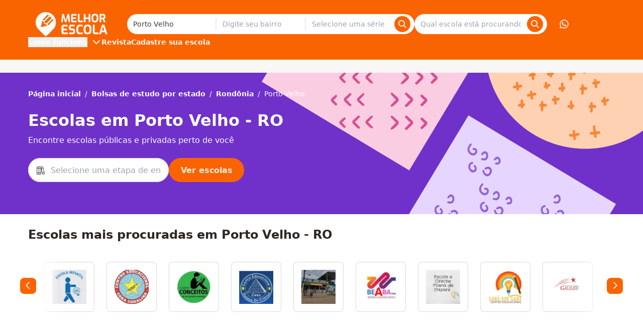

--- FILE ---
content_type: text/html;charset=utf-8
request_url: https://www.melhorescola.com.br/busca/rondonia/porto-velho
body_size: 46139
content:
<!DOCTYPE html><html  lang="pt-BR"><head><meta charset="utf-8"><meta name="viewport" content="width=device-width, initial-scale=1"><title>Escolas na cidade de Porto Velho - RO</title><style>.the-footer-navigation-desktop{display:flex;gap:1.5rem}.the-footer-navigation-desktop>li{flex:1}.the-footer-navigation-desktop>li>ul{display:flex;flex-direction:column;gap:.5rem}</style><style>.the-footer-social-legal{--tw-bg-opacity:1;background-color:rgb(238 234 232/var(--tw-bg-opacity,1));padding:2.5rem 0}.the-footer-social-legal__container{align-items:center;display:flex;flex-flow:column wrap;gap:1rem;justify-content:space-between;text-align:center}.the-footer-social-legal__social{display:flex;gap:1rem}.the-footer-social-legal__social a{--tw-text-opacity:1;color:rgb(91 84 80/var(--tw-text-opacity,1));text-decoration:none}@media(min-width:1024px){.the-footer-social-legal{--tw-bg-opacity:1;background-color:rgb(238 234 232/var(--tw-bg-opacity,1));padding:2.5rem 0}.the-footer-social-legal__container{flex-direction:row}}</style><style>.xplp-hero-text{--tw-text-opacity:1;color:rgb(255 255 255/var(--tw-text-opacity,1))}.xplp-hero-text__title{max-width:800px}.xplp-hero-text__item{max-width:577px}</style><style>.school-logo-circle-link{align-items:center;display:flex;height:100%;padding:1rem;width:100%}.school-logo-circle-link:focus{outline:solid var(--color-secondary-500) 2px}.school-logo-circle-link__figure{align-items:center;display:flex;height:100%;justify-content:center;overflow:hidden;width:100%}.school-logo-circle-link__figure img{height:100%;-o-object-fit:contain;object-fit:contain;width:100%}</style><style>.the-header{--tw-bg-opacity:1;background-color:rgb(250 100 0/var(--tw-bg-opacity,1));position:fixed;transform:translateZ(0);transition:all .3s ease-out;width:100%}.the-header--hidden{transform:translate3d(0,-100%,0)}.the-header__visually-hidden-me{border-width:0;clip:rect(0,0,0,0);height:1px;margin:-1px;overflow:hidden;padding:0;position:absolute;width:1px}.the-header__main{flex-direction:column}.the-header__content,.the-header__main{align-items:center;display:flex;justify-content:space-between}.the-header__content{width:100%}.the-header__bars-button{grid-area:menu;justify-self:flex-end}.the-header__action-button--login,.the-header__action-button--phone,.the-header__action-button--whatsapp,.the-header__action-buttons{display:none}@media(min-width:1024px){.the-header{position:relative;transition:none}.the-header__action-buttons,.the-header__main{align-items:center;display:flex}.the-header__content{gap:2rem}.the-header__action-buttons{gap:1rem}.the-header__action-button--login,.the-header__action-button--phone,.the-header__action-button--whatsapp{align-items:center;display:flex}.the-header__action-button--login{--tw-bg-opacity:1;background-color:rgb(250 100 0/var(--tw-bg-opacity,1));border-width:1px;--tw-border-opacity:1;border-color:rgb(255 255 255/var(--tw-border-opacity,1))}.the-header__action-button--user{--tw-bg-opacity:1;background-color:rgb(255 255 255/var(--tw-bg-opacity,1));--tw-text-opacity:1;color:rgb(250 100 0/var(--tw-text-opacity,1));font-size:1.25rem;line-height:1.48}}</style><style>.search-offer-desktop__input [data-component=z-input]{background-color:inherit;border:none;box-shadow:none}</style><style>.city-search-autocomplete__extra-action{background-color:transparent;border-width:0;cursor:pointer;font-weight:var(--font-weight-medium);padding:1rem;width:100%}.city-search-autocomplete__extra-action-container{align-items:center;display:flex;justify-content:flex-start;--tw-text-opacity:1;color:rgb(110 50 201/var(--tw-text-opacity,1))}</style><style>.autocomplete-instruction{--tw-bg-opacity:1;background-color:rgb(248 247 246/var(--tw-bg-opacity,1));border-bottom-width:1px;border-style:solid;border-top-width:1px;--tw-border-opacity:1;border-color:rgb(248 247 246/var(--tw-border-opacity,1));padding:.5rem 1rem;text-transform:uppercase}.autocomplete-instruction:first-child{border-top-left-radius:4px;border-top-right-radius:4px}</style><style>.search-click-bait{display:flex;margin:.5rem 0;position:relative;width:100%}.search-click-bait__input{border-right:none;cursor:pointer}.search-click-bait__button{position:absolute;right:.5rem;top:.375rem}</style><style>@font-face{font-family:Inter;src:local("Inter Regular"),local("Inter"),url(https://qm-render-melhor-escola-cdn.melhorescola.com.br/_fonts/zp_5eX_kcCb1NC9W_nqDxOyw80DU-fOCfH6vtlxk4Z8-noxSJKtVKEVnythGOQu3KozvszjDOTsJmBloptS0j1U.woff2) format(woff2);font-display:swap;unicode-range:U+0460-052F,U+1C80-1C8A,U+20B4,U+2DE0-2DFF,U+A640-A69F,U+FE2E-FE2F;font-weight:400;font-style:normal}@font-face{font-family:"Inter Fallback: Arial";src:local("Arial");size-adjust:107.1194%;ascent-override:90.4365%;descent-override:22.518%;line-gap-override:0%}@font-face{font-family:Inter;src:local("Inter Regular"),local("Inter"),url(https://qm-render-melhor-escola-cdn.melhorescola.com.br/_fonts/UzhR3nAaijOxr33OombACPQO7z-6yxLefOdxL2qrdkM-a0beAYA6HgY0fQ5vpHiCL_P_ChfPRJkoN6xel0ZbT_M.woff2) format(woff2);font-display:swap;unicode-range:U+0301,U+0400-045F,U+0490-0491,U+04B0-04B1,U+2116;font-weight:400;font-style:normal}@font-face{font-family:Inter;src:local("Inter Regular"),local("Inter"),url(https://qm-render-melhor-escola-cdn.melhorescola.com.br/_fonts/ffbDlYcgTaEOnso-ipkZyoviU7H_qu1vdDKLzdRMiGk-z0cz_vXe9FMQpUr1XPibpV3rF_SBN35ESvr3xAG3hgg.woff2) format(woff2);font-display:swap;unicode-range:U+1F00-1FFF;font-weight:400;font-style:normal}@font-face{font-family:Inter;src:local("Inter Regular"),local("Inter"),url(https://qm-render-melhor-escola-cdn.melhorescola.com.br/_fonts/ERDypvkxXdChOV_B5u1ryQXmRbXDEMV5qjyhhW3xYeU-k61Y5mwieeHUzISWavQeKX6iyBBLnhRtxyom_DNxZzo.woff2) format(woff2);font-display:swap;unicode-range:U+0370-0377,U+037A-037F,U+0384-038A,U+038C,U+038E-03A1,U+03A3-03FF;font-weight:400;font-style:normal}@font-face{font-family:Inter;src:local("Inter Regular"),local("Inter"),url(https://qm-render-melhor-escola-cdn.melhorescola.com.br/_fonts/ez4lVSyRqqCUuKH6dN6OoXAdOd1Tig7Lx0sxWNqSyss-FAPjTJvN2otlgkrcoQlc70SE03hjkWoDwAr5QrM_lH4.woff2) format(woff2);font-display:swap;unicode-range:U+0102-0103,U+0110-0111,U+0128-0129,U+0168-0169,U+01A0-01A1,U+01AF-01B0,U+0300-0301,U+0303-0304,U+0308-0309,U+0323,U+0329,U+1EA0-1EF9,U+20AB;font-weight:400;font-style:normal}@font-face{font-family:Inter;src:local("Inter Regular"),local("Inter"),url(https://qm-render-melhor-escola-cdn.melhorescola.com.br/_fonts/zkQRrBN3g9v_dVJWVkYryI2HWN4gfl77yu_FVFWNDYY-dCKEZ5lgZTVD30ATELD5lKDbBeBCP_ph7B4YtZQnSns.woff2) format(woff2);font-display:swap;unicode-range:U+0100-02BA,U+02BD-02C5,U+02C7-02CC,U+02CE-02D7,U+02DD-02FF,U+0304,U+0308,U+0329,U+1D00-1DBF,U+1E00-1E9F,U+1EF2-1EFF,U+2020,U+20A0-20AB,U+20AD-20C0,U+2113,U+2C60-2C7F,U+A720-A7FF;font-weight:400;font-style:normal}@font-face{font-family:Inter;src:local("Inter Regular"),local("Inter"),url(https://qm-render-melhor-escola-cdn.melhorescola.com.br/_fonts/HgJel4iAS5mDVqJaDUYKmxaMJg4zKHTGmyD1FQkOsTM-2hVuuQIZ4GSGMgNv6dvlqz7cfD6lr7xLohUph7OCgFg.woff2) format(woff2);font-display:swap;unicode-range:U+0000-00FF,U+0131,U+0152-0153,U+02BB-02BC,U+02C6,U+02DA,U+02DC,U+0304,U+0308,U+0329,U+2000-206F,U+20AC,U+2122,U+2191,U+2193,U+2212,U+2215,U+FEFF,U+FFFD;font-weight:400;font-style:normal}@font-face{font-family:Inter;src:local("Inter Medium"),url(/_fonts/zp_5eX_kcCb1NC9W_nqDxOyw80DU-fOCfH6vtlxk4Z8-noxSJKtVKEVnythGOQu3KozvszjDOTsJmBloptS0j1U.woff2) format(woff2);font-display:swap;unicode-range:U+0460-052F,U+1C80-1C8A,U+20B4,U+2DE0-2DFF,U+A640-A69F,U+FE2E-FE2F;font-weight:500;font-style:normal}@font-face{font-family:Inter;src:local("Inter Medium"),url(/_fonts/UzhR3nAaijOxr33OombACPQO7z-6yxLefOdxL2qrdkM-a0beAYA6HgY0fQ5vpHiCL_P_ChfPRJkoN6xel0ZbT_M.woff2) format(woff2);font-display:swap;unicode-range:U+0301,U+0400-045F,U+0490-0491,U+04B0-04B1,U+2116;font-weight:500;font-style:normal}@font-face{font-family:Inter;src:local("Inter Medium"),url(/_fonts/ffbDlYcgTaEOnso-ipkZyoviU7H_qu1vdDKLzdRMiGk-z0cz_vXe9FMQpUr1XPibpV3rF_SBN35ESvr3xAG3hgg.woff2) format(woff2);font-display:swap;unicode-range:U+1F00-1FFF;font-weight:500;font-style:normal}@font-face{font-family:Inter;src:local("Inter Medium"),url(/_fonts/ERDypvkxXdChOV_B5u1ryQXmRbXDEMV5qjyhhW3xYeU-k61Y5mwieeHUzISWavQeKX6iyBBLnhRtxyom_DNxZzo.woff2) format(woff2);font-display:swap;unicode-range:U+0370-0377,U+037A-037F,U+0384-038A,U+038C,U+038E-03A1,U+03A3-03FF;font-weight:500;font-style:normal}@font-face{font-family:Inter;src:local("Inter Medium"),url(/_fonts/ez4lVSyRqqCUuKH6dN6OoXAdOd1Tig7Lx0sxWNqSyss-FAPjTJvN2otlgkrcoQlc70SE03hjkWoDwAr5QrM_lH4.woff2) format(woff2);font-display:swap;unicode-range:U+0102-0103,U+0110-0111,U+0128-0129,U+0168-0169,U+01A0-01A1,U+01AF-01B0,U+0300-0301,U+0303-0304,U+0308-0309,U+0323,U+0329,U+1EA0-1EF9,U+20AB;font-weight:500;font-style:normal}@font-face{font-family:Inter;src:local("Inter Medium"),url(/_fonts/zkQRrBN3g9v_dVJWVkYryI2HWN4gfl77yu_FVFWNDYY-dCKEZ5lgZTVD30ATELD5lKDbBeBCP_ph7B4YtZQnSns.woff2) format(woff2);font-display:swap;unicode-range:U+0100-02BA,U+02BD-02C5,U+02C7-02CC,U+02CE-02D7,U+02DD-02FF,U+0304,U+0308,U+0329,U+1D00-1DBF,U+1E00-1E9F,U+1EF2-1EFF,U+2020,U+20A0-20AB,U+20AD-20C0,U+2113,U+2C60-2C7F,U+A720-A7FF;font-weight:500;font-style:normal}@font-face{font-family:Inter;src:local("Inter Medium"),url(/_fonts/HgJel4iAS5mDVqJaDUYKmxaMJg4zKHTGmyD1FQkOsTM-2hVuuQIZ4GSGMgNv6dvlqz7cfD6lr7xLohUph7OCgFg.woff2) format(woff2);font-display:swap;unicode-range:U+0000-00FF,U+0131,U+0152-0153,U+02BB-02BC,U+02C6,U+02DA,U+02DC,U+0304,U+0308,U+0329,U+2000-206F,U+20AC,U+2122,U+2191,U+2193,U+2212,U+2215,U+FEFF,U+FFFD;font-weight:500;font-style:normal}@font-face{font-family:Inter;src:local("Inter SemiBold"),url(/_fonts/zp_5eX_kcCb1NC9W_nqDxOyw80DU-fOCfH6vtlxk4Z8-noxSJKtVKEVnythGOQu3KozvszjDOTsJmBloptS0j1U.woff2) format(woff2);font-display:swap;unicode-range:U+0460-052F,U+1C80-1C8A,U+20B4,U+2DE0-2DFF,U+A640-A69F,U+FE2E-FE2F;font-weight:600;font-style:normal}@font-face{font-family:Inter;src:local("Inter SemiBold"),url(/_fonts/UzhR3nAaijOxr33OombACPQO7z-6yxLefOdxL2qrdkM-a0beAYA6HgY0fQ5vpHiCL_P_ChfPRJkoN6xel0ZbT_M.woff2) format(woff2);font-display:swap;unicode-range:U+0301,U+0400-045F,U+0490-0491,U+04B0-04B1,U+2116;font-weight:600;font-style:normal}@font-face{font-family:Inter;src:local("Inter SemiBold"),url(/_fonts/ffbDlYcgTaEOnso-ipkZyoviU7H_qu1vdDKLzdRMiGk-z0cz_vXe9FMQpUr1XPibpV3rF_SBN35ESvr3xAG3hgg.woff2) format(woff2);font-display:swap;unicode-range:U+1F00-1FFF;font-weight:600;font-style:normal}@font-face{font-family:Inter;src:local("Inter SemiBold"),url(/_fonts/ERDypvkxXdChOV_B5u1ryQXmRbXDEMV5qjyhhW3xYeU-k61Y5mwieeHUzISWavQeKX6iyBBLnhRtxyom_DNxZzo.woff2) format(woff2);font-display:swap;unicode-range:U+0370-0377,U+037A-037F,U+0384-038A,U+038C,U+038E-03A1,U+03A3-03FF;font-weight:600;font-style:normal}@font-face{font-family:Inter;src:local("Inter SemiBold"),url(/_fonts/ez4lVSyRqqCUuKH6dN6OoXAdOd1Tig7Lx0sxWNqSyss-FAPjTJvN2otlgkrcoQlc70SE03hjkWoDwAr5QrM_lH4.woff2) format(woff2);font-display:swap;unicode-range:U+0102-0103,U+0110-0111,U+0128-0129,U+0168-0169,U+01A0-01A1,U+01AF-01B0,U+0300-0301,U+0303-0304,U+0308-0309,U+0323,U+0329,U+1EA0-1EF9,U+20AB;font-weight:600;font-style:normal}@font-face{font-family:Inter;src:local("Inter SemiBold"),url(/_fonts/zkQRrBN3g9v_dVJWVkYryI2HWN4gfl77yu_FVFWNDYY-dCKEZ5lgZTVD30ATELD5lKDbBeBCP_ph7B4YtZQnSns.woff2) format(woff2);font-display:swap;unicode-range:U+0100-02BA,U+02BD-02C5,U+02C7-02CC,U+02CE-02D7,U+02DD-02FF,U+0304,U+0308,U+0329,U+1D00-1DBF,U+1E00-1E9F,U+1EF2-1EFF,U+2020,U+20A0-20AB,U+20AD-20C0,U+2113,U+2C60-2C7F,U+A720-A7FF;font-weight:600;font-style:normal}@font-face{font-family:Inter;src:local("Inter SemiBold"),url(/_fonts/HgJel4iAS5mDVqJaDUYKmxaMJg4zKHTGmyD1FQkOsTM-2hVuuQIZ4GSGMgNv6dvlqz7cfD6lr7xLohUph7OCgFg.woff2) format(woff2);font-display:swap;unicode-range:U+0000-00FF,U+0131,U+0152-0153,U+02BB-02BC,U+02C6,U+02DA,U+02DC,U+0304,U+0308,U+0329,U+2000-206F,U+20AC,U+2122,U+2191,U+2193,U+2212,U+2215,U+FEFF,U+FFFD;font-weight:600;font-style:normal}@font-face{font-family:Inter;src:local("Inter Bold"),url(/_fonts/zp_5eX_kcCb1NC9W_nqDxOyw80DU-fOCfH6vtlxk4Z8-noxSJKtVKEVnythGOQu3KozvszjDOTsJmBloptS0j1U.woff2) format(woff2);font-display:swap;unicode-range:U+0460-052F,U+1C80-1C8A,U+20B4,U+2DE0-2DFF,U+A640-A69F,U+FE2E-FE2F;font-weight:700;font-style:normal}@font-face{font-family:Inter;src:local("Inter Bold"),url(/_fonts/UzhR3nAaijOxr33OombACPQO7z-6yxLefOdxL2qrdkM-a0beAYA6HgY0fQ5vpHiCL_P_ChfPRJkoN6xel0ZbT_M.woff2) format(woff2);font-display:swap;unicode-range:U+0301,U+0400-045F,U+0490-0491,U+04B0-04B1,U+2116;font-weight:700;font-style:normal}@font-face{font-family:Inter;src:local("Inter Bold"),url(/_fonts/ffbDlYcgTaEOnso-ipkZyoviU7H_qu1vdDKLzdRMiGk-z0cz_vXe9FMQpUr1XPibpV3rF_SBN35ESvr3xAG3hgg.woff2) format(woff2);font-display:swap;unicode-range:U+1F00-1FFF;font-weight:700;font-style:normal}@font-face{font-family:Inter;src:local("Inter Bold"),url(/_fonts/ERDypvkxXdChOV_B5u1ryQXmRbXDEMV5qjyhhW3xYeU-k61Y5mwieeHUzISWavQeKX6iyBBLnhRtxyom_DNxZzo.woff2) format(woff2);font-display:swap;unicode-range:U+0370-0377,U+037A-037F,U+0384-038A,U+038C,U+038E-03A1,U+03A3-03FF;font-weight:700;font-style:normal}@font-face{font-family:Inter;src:local("Inter Bold"),url(/_fonts/ez4lVSyRqqCUuKH6dN6OoXAdOd1Tig7Lx0sxWNqSyss-FAPjTJvN2otlgkrcoQlc70SE03hjkWoDwAr5QrM_lH4.woff2) format(woff2);font-display:swap;unicode-range:U+0102-0103,U+0110-0111,U+0128-0129,U+0168-0169,U+01A0-01A1,U+01AF-01B0,U+0300-0301,U+0303-0304,U+0308-0309,U+0323,U+0329,U+1EA0-1EF9,U+20AB;font-weight:700;font-style:normal}@font-face{font-family:Inter;src:local("Inter Bold"),url(/_fonts/zkQRrBN3g9v_dVJWVkYryI2HWN4gfl77yu_FVFWNDYY-dCKEZ5lgZTVD30ATELD5lKDbBeBCP_ph7B4YtZQnSns.woff2) format(woff2);font-display:swap;unicode-range:U+0100-02BA,U+02BD-02C5,U+02C7-02CC,U+02CE-02D7,U+02DD-02FF,U+0304,U+0308,U+0329,U+1D00-1DBF,U+1E00-1E9F,U+1EF2-1EFF,U+2020,U+20A0-20AB,U+20AD-20C0,U+2113,U+2C60-2C7F,U+A720-A7FF;font-weight:700;font-style:normal}@font-face{font-family:Inter;src:local("Inter Bold"),url(/_fonts/HgJel4iAS5mDVqJaDUYKmxaMJg4zKHTGmyD1FQkOsTM-2hVuuQIZ4GSGMgNv6dvlqz7cfD6lr7xLohUph7OCgFg.woff2) format(woff2);font-display:swap;unicode-range:U+0000-00FF,U+0131,U+0152-0153,U+02BB-02BC,U+02C6,U+02DA,U+02DC,U+0304,U+0308,U+0329,U+2000-206F,U+20AC,U+2122,U+2191,U+2193,U+2212,U+2215,U+FEFF,U+FFFD;font-weight:700;font-style:normal}@font-face{font-family:Inter;src:local("Inter Regular"),local("Inter"),url(https://qm-render-melhor-escola-cdn.melhorescola.com.br/_fonts/1ZTlEDqU4DtwDJiND8f6qaugUpa0RIDvQl-v7iM6l54-RvZUU2X45U7WIDI083h9MozPZMSPdvOCkgsORsWvPOw.woff) format(woff);font-display:swap;font-weight:400;font-style:normal}@font-face{font-family:Inter;src:local("Inter Medium"),url(https://qm-render-melhor-escola-cdn.melhorescola.com.br/_fonts/1ZTlEDqU4DtwDJiND8f6qaugUpa0RIDvQl-v7iM6l54-nLq_HMAmNe2gpAE1XdFZGjhZQSqHqGVFpXfVWZwq6po.woff) format(woff);font-display:swap;font-weight:500;font-style:normal}@font-face{font-family:Inter;src:local("Inter SemiBold"),url(https://qm-render-melhor-escola-cdn.melhorescola.com.br/_fonts/1ZTlEDqU4DtwDJiND8f6qaugUpa0RIDvQl-v7iM6l54-Xm4_FXczHI3lFXIOP0_6c3KUSxdYYchdqMgpvIrX39I.woff) format(woff);font-display:swap;font-weight:600;font-style:normal}@font-face{font-family:Inter;src:local("Inter Bold"),url(https://qm-render-melhor-escola-cdn.melhorescola.com.br/_fonts/1ZTlEDqU4DtwDJiND8f6qaugUpa0RIDvQl-v7iM6l54-_9ZFq_1MEu2U8U7grtD7YMgvO0dPbqjpniegoQ7pnKc.woff) format(woff);font-display:swap;font-weight:700;font-style:normal}@media(min-width:1024px){.submenu{align-items:center;display:flex;font-family:Inter,"Inter Fallback: Arial",ui-sans-serif,system-ui,sans-serif,Apple Color Emoji,Segoe UI Emoji,Segoe UI Symbol,Noto Color Emoji;font-weight:600;gap:2rem;justify-content:flex-start}.submenu__stages{position:relative}.submenu__stages-dropdown{--tw-bg-opacity:1;background-color:rgb(250 100 0/var(--tw-bg-opacity,1));left:-12px;opacity:0;padding:.5rem;position:absolute;top:100%}.submenu__stages-dropdown:focus-within,.submenu__stages-dropdown:hover,.submenu__stages-link:focus+.submenu__stages-dropdown,.submenu__stages-link:hover+.submenu__stages-dropdown{display:flex;flex-direction:column;gap:.5rem;opacity:1;width:220px}}</style><style>@font-face{font-family:Inter;src:local("Inter Regular"),local("Inter"),url(https://qm-render-melhor-escola-cdn.melhorescola.com.br/_fonts/zp_5eX_kcCb1NC9W_nqDxOyw80DU-fOCfH6vtlxk4Z8-noxSJKtVKEVnythGOQu3KozvszjDOTsJmBloptS0j1U.woff2) format(woff2);font-display:swap;unicode-range:U+0460-052F,U+1C80-1C8A,U+20B4,U+2DE0-2DFF,U+A640-A69F,U+FE2E-FE2F;font-weight:400;font-style:normal}@font-face{font-family:"Inter Fallback: Arial";src:local("Arial");size-adjust:107.1194%;ascent-override:90.4365%;descent-override:22.518%;line-gap-override:0%}@font-face{font-family:Inter;src:local("Inter Regular"),local("Inter"),url(https://qm-render-melhor-escola-cdn.melhorescola.com.br/_fonts/UzhR3nAaijOxr33OombACPQO7z-6yxLefOdxL2qrdkM-a0beAYA6HgY0fQ5vpHiCL_P_ChfPRJkoN6xel0ZbT_M.woff2) format(woff2);font-display:swap;unicode-range:U+0301,U+0400-045F,U+0490-0491,U+04B0-04B1,U+2116;font-weight:400;font-style:normal}@font-face{font-family:Inter;src:local("Inter Regular"),local("Inter"),url(https://qm-render-melhor-escola-cdn.melhorescola.com.br/_fonts/ffbDlYcgTaEOnso-ipkZyoviU7H_qu1vdDKLzdRMiGk-z0cz_vXe9FMQpUr1XPibpV3rF_SBN35ESvr3xAG3hgg.woff2) format(woff2);font-display:swap;unicode-range:U+1F00-1FFF;font-weight:400;font-style:normal}@font-face{font-family:Inter;src:local("Inter Regular"),local("Inter"),url(https://qm-render-melhor-escola-cdn.melhorescola.com.br/_fonts/ERDypvkxXdChOV_B5u1ryQXmRbXDEMV5qjyhhW3xYeU-k61Y5mwieeHUzISWavQeKX6iyBBLnhRtxyom_DNxZzo.woff2) format(woff2);font-display:swap;unicode-range:U+0370-0377,U+037A-037F,U+0384-038A,U+038C,U+038E-03A1,U+03A3-03FF;font-weight:400;font-style:normal}@font-face{font-family:Inter;src:local("Inter Regular"),local("Inter"),url(https://qm-render-melhor-escola-cdn.melhorescola.com.br/_fonts/ez4lVSyRqqCUuKH6dN6OoXAdOd1Tig7Lx0sxWNqSyss-FAPjTJvN2otlgkrcoQlc70SE03hjkWoDwAr5QrM_lH4.woff2) format(woff2);font-display:swap;unicode-range:U+0102-0103,U+0110-0111,U+0128-0129,U+0168-0169,U+01A0-01A1,U+01AF-01B0,U+0300-0301,U+0303-0304,U+0308-0309,U+0323,U+0329,U+1EA0-1EF9,U+20AB;font-weight:400;font-style:normal}@font-face{font-family:Inter;src:local("Inter Regular"),local("Inter"),url(https://qm-render-melhor-escola-cdn.melhorescola.com.br/_fonts/zkQRrBN3g9v_dVJWVkYryI2HWN4gfl77yu_FVFWNDYY-dCKEZ5lgZTVD30ATELD5lKDbBeBCP_ph7B4YtZQnSns.woff2) format(woff2);font-display:swap;unicode-range:U+0100-02BA,U+02BD-02C5,U+02C7-02CC,U+02CE-02D7,U+02DD-02FF,U+0304,U+0308,U+0329,U+1D00-1DBF,U+1E00-1E9F,U+1EF2-1EFF,U+2020,U+20A0-20AB,U+20AD-20C0,U+2113,U+2C60-2C7F,U+A720-A7FF;font-weight:400;font-style:normal}@font-face{font-family:Inter;src:local("Inter Regular"),local("Inter"),url(https://qm-render-melhor-escola-cdn.melhorescola.com.br/_fonts/HgJel4iAS5mDVqJaDUYKmxaMJg4zKHTGmyD1FQkOsTM-2hVuuQIZ4GSGMgNv6dvlqz7cfD6lr7xLohUph7OCgFg.woff2) format(woff2);font-display:swap;unicode-range:U+0000-00FF,U+0131,U+0152-0153,U+02BB-02BC,U+02C6,U+02DA,U+02DC,U+0304,U+0308,U+0329,U+2000-206F,U+20AC,U+2122,U+2191,U+2193,U+2212,U+2215,U+FEFF,U+FFFD;font-weight:400;font-style:normal}@font-face{font-family:Inter;src:local("Inter Medium"),url(/_fonts/zp_5eX_kcCb1NC9W_nqDxOyw80DU-fOCfH6vtlxk4Z8-noxSJKtVKEVnythGOQu3KozvszjDOTsJmBloptS0j1U.woff2) format(woff2);font-display:swap;unicode-range:U+0460-052F,U+1C80-1C8A,U+20B4,U+2DE0-2DFF,U+A640-A69F,U+FE2E-FE2F;font-weight:500;font-style:normal}@font-face{font-family:Inter;src:local("Inter Medium"),url(/_fonts/UzhR3nAaijOxr33OombACPQO7z-6yxLefOdxL2qrdkM-a0beAYA6HgY0fQ5vpHiCL_P_ChfPRJkoN6xel0ZbT_M.woff2) format(woff2);font-display:swap;unicode-range:U+0301,U+0400-045F,U+0490-0491,U+04B0-04B1,U+2116;font-weight:500;font-style:normal}@font-face{font-family:Inter;src:local("Inter Medium"),url(/_fonts/ffbDlYcgTaEOnso-ipkZyoviU7H_qu1vdDKLzdRMiGk-z0cz_vXe9FMQpUr1XPibpV3rF_SBN35ESvr3xAG3hgg.woff2) format(woff2);font-display:swap;unicode-range:U+1F00-1FFF;font-weight:500;font-style:normal}@font-face{font-family:Inter;src:local("Inter Medium"),url(/_fonts/ERDypvkxXdChOV_B5u1ryQXmRbXDEMV5qjyhhW3xYeU-k61Y5mwieeHUzISWavQeKX6iyBBLnhRtxyom_DNxZzo.woff2) format(woff2);font-display:swap;unicode-range:U+0370-0377,U+037A-037F,U+0384-038A,U+038C,U+038E-03A1,U+03A3-03FF;font-weight:500;font-style:normal}@font-face{font-family:Inter;src:local("Inter Medium"),url(/_fonts/ez4lVSyRqqCUuKH6dN6OoXAdOd1Tig7Lx0sxWNqSyss-FAPjTJvN2otlgkrcoQlc70SE03hjkWoDwAr5QrM_lH4.woff2) format(woff2);font-display:swap;unicode-range:U+0102-0103,U+0110-0111,U+0128-0129,U+0168-0169,U+01A0-01A1,U+01AF-01B0,U+0300-0301,U+0303-0304,U+0308-0309,U+0323,U+0329,U+1EA0-1EF9,U+20AB;font-weight:500;font-style:normal}@font-face{font-family:Inter;src:local("Inter Medium"),url(/_fonts/zkQRrBN3g9v_dVJWVkYryI2HWN4gfl77yu_FVFWNDYY-dCKEZ5lgZTVD30ATELD5lKDbBeBCP_ph7B4YtZQnSns.woff2) format(woff2);font-display:swap;unicode-range:U+0100-02BA,U+02BD-02C5,U+02C7-02CC,U+02CE-02D7,U+02DD-02FF,U+0304,U+0308,U+0329,U+1D00-1DBF,U+1E00-1E9F,U+1EF2-1EFF,U+2020,U+20A0-20AB,U+20AD-20C0,U+2113,U+2C60-2C7F,U+A720-A7FF;font-weight:500;font-style:normal}@font-face{font-family:Inter;src:local("Inter Medium"),url(/_fonts/HgJel4iAS5mDVqJaDUYKmxaMJg4zKHTGmyD1FQkOsTM-2hVuuQIZ4GSGMgNv6dvlqz7cfD6lr7xLohUph7OCgFg.woff2) format(woff2);font-display:swap;unicode-range:U+0000-00FF,U+0131,U+0152-0153,U+02BB-02BC,U+02C6,U+02DA,U+02DC,U+0304,U+0308,U+0329,U+2000-206F,U+20AC,U+2122,U+2191,U+2193,U+2212,U+2215,U+FEFF,U+FFFD;font-weight:500;font-style:normal}@font-face{font-family:Inter;src:local("Inter SemiBold"),url(/_fonts/zp_5eX_kcCb1NC9W_nqDxOyw80DU-fOCfH6vtlxk4Z8-noxSJKtVKEVnythGOQu3KozvszjDOTsJmBloptS0j1U.woff2) format(woff2);font-display:swap;unicode-range:U+0460-052F,U+1C80-1C8A,U+20B4,U+2DE0-2DFF,U+A640-A69F,U+FE2E-FE2F;font-weight:600;font-style:normal}@font-face{font-family:Inter;src:local("Inter SemiBold"),url(/_fonts/UzhR3nAaijOxr33OombACPQO7z-6yxLefOdxL2qrdkM-a0beAYA6HgY0fQ5vpHiCL_P_ChfPRJkoN6xel0ZbT_M.woff2) format(woff2);font-display:swap;unicode-range:U+0301,U+0400-045F,U+0490-0491,U+04B0-04B1,U+2116;font-weight:600;font-style:normal}@font-face{font-family:Inter;src:local("Inter SemiBold"),url(/_fonts/ffbDlYcgTaEOnso-ipkZyoviU7H_qu1vdDKLzdRMiGk-z0cz_vXe9FMQpUr1XPibpV3rF_SBN35ESvr3xAG3hgg.woff2) format(woff2);font-display:swap;unicode-range:U+1F00-1FFF;font-weight:600;font-style:normal}@font-face{font-family:Inter;src:local("Inter SemiBold"),url(/_fonts/ERDypvkxXdChOV_B5u1ryQXmRbXDEMV5qjyhhW3xYeU-k61Y5mwieeHUzISWavQeKX6iyBBLnhRtxyom_DNxZzo.woff2) format(woff2);font-display:swap;unicode-range:U+0370-0377,U+037A-037F,U+0384-038A,U+038C,U+038E-03A1,U+03A3-03FF;font-weight:600;font-style:normal}@font-face{font-family:Inter;src:local("Inter SemiBold"),url(/_fonts/ez4lVSyRqqCUuKH6dN6OoXAdOd1Tig7Lx0sxWNqSyss-FAPjTJvN2otlgkrcoQlc70SE03hjkWoDwAr5QrM_lH4.woff2) format(woff2);font-display:swap;unicode-range:U+0102-0103,U+0110-0111,U+0128-0129,U+0168-0169,U+01A0-01A1,U+01AF-01B0,U+0300-0301,U+0303-0304,U+0308-0309,U+0323,U+0329,U+1EA0-1EF9,U+20AB;font-weight:600;font-style:normal}@font-face{font-family:Inter;src:local("Inter SemiBold"),url(/_fonts/zkQRrBN3g9v_dVJWVkYryI2HWN4gfl77yu_FVFWNDYY-dCKEZ5lgZTVD30ATELD5lKDbBeBCP_ph7B4YtZQnSns.woff2) format(woff2);font-display:swap;unicode-range:U+0100-02BA,U+02BD-02C5,U+02C7-02CC,U+02CE-02D7,U+02DD-02FF,U+0304,U+0308,U+0329,U+1D00-1DBF,U+1E00-1E9F,U+1EF2-1EFF,U+2020,U+20A0-20AB,U+20AD-20C0,U+2113,U+2C60-2C7F,U+A720-A7FF;font-weight:600;font-style:normal}@font-face{font-family:Inter;src:local("Inter SemiBold"),url(/_fonts/HgJel4iAS5mDVqJaDUYKmxaMJg4zKHTGmyD1FQkOsTM-2hVuuQIZ4GSGMgNv6dvlqz7cfD6lr7xLohUph7OCgFg.woff2) format(woff2);font-display:swap;unicode-range:U+0000-00FF,U+0131,U+0152-0153,U+02BB-02BC,U+02C6,U+02DA,U+02DC,U+0304,U+0308,U+0329,U+2000-206F,U+20AC,U+2122,U+2191,U+2193,U+2212,U+2215,U+FEFF,U+FFFD;font-weight:600;font-style:normal}@font-face{font-family:Inter;src:local("Inter Bold"),url(/_fonts/zp_5eX_kcCb1NC9W_nqDxOyw80DU-fOCfH6vtlxk4Z8-noxSJKtVKEVnythGOQu3KozvszjDOTsJmBloptS0j1U.woff2) format(woff2);font-display:swap;unicode-range:U+0460-052F,U+1C80-1C8A,U+20B4,U+2DE0-2DFF,U+A640-A69F,U+FE2E-FE2F;font-weight:700;font-style:normal}@font-face{font-family:Inter;src:local("Inter Bold"),url(/_fonts/UzhR3nAaijOxr33OombACPQO7z-6yxLefOdxL2qrdkM-a0beAYA6HgY0fQ5vpHiCL_P_ChfPRJkoN6xel0ZbT_M.woff2) format(woff2);font-display:swap;unicode-range:U+0301,U+0400-045F,U+0490-0491,U+04B0-04B1,U+2116;font-weight:700;font-style:normal}@font-face{font-family:Inter;src:local("Inter Bold"),url(/_fonts/ffbDlYcgTaEOnso-ipkZyoviU7H_qu1vdDKLzdRMiGk-z0cz_vXe9FMQpUr1XPibpV3rF_SBN35ESvr3xAG3hgg.woff2) format(woff2);font-display:swap;unicode-range:U+1F00-1FFF;font-weight:700;font-style:normal}@font-face{font-family:Inter;src:local("Inter Bold"),url(/_fonts/ERDypvkxXdChOV_B5u1ryQXmRbXDEMV5qjyhhW3xYeU-k61Y5mwieeHUzISWavQeKX6iyBBLnhRtxyom_DNxZzo.woff2) format(woff2);font-display:swap;unicode-range:U+0370-0377,U+037A-037F,U+0384-038A,U+038C,U+038E-03A1,U+03A3-03FF;font-weight:700;font-style:normal}@font-face{font-family:Inter;src:local("Inter Bold"),url(/_fonts/ez4lVSyRqqCUuKH6dN6OoXAdOd1Tig7Lx0sxWNqSyss-FAPjTJvN2otlgkrcoQlc70SE03hjkWoDwAr5QrM_lH4.woff2) format(woff2);font-display:swap;unicode-range:U+0102-0103,U+0110-0111,U+0128-0129,U+0168-0169,U+01A0-01A1,U+01AF-01B0,U+0300-0301,U+0303-0304,U+0308-0309,U+0323,U+0329,U+1EA0-1EF9,U+20AB;font-weight:700;font-style:normal}@font-face{font-family:Inter;src:local("Inter Bold"),url(/_fonts/zkQRrBN3g9v_dVJWVkYryI2HWN4gfl77yu_FVFWNDYY-dCKEZ5lgZTVD30ATELD5lKDbBeBCP_ph7B4YtZQnSns.woff2) format(woff2);font-display:swap;unicode-range:U+0100-02BA,U+02BD-02C5,U+02C7-02CC,U+02CE-02D7,U+02DD-02FF,U+0304,U+0308,U+0329,U+1D00-1DBF,U+1E00-1E9F,U+1EF2-1EFF,U+2020,U+20A0-20AB,U+20AD-20C0,U+2113,U+2C60-2C7F,U+A720-A7FF;font-weight:700;font-style:normal}@font-face{font-family:Inter;src:local("Inter Bold"),url(/_fonts/HgJel4iAS5mDVqJaDUYKmxaMJg4zKHTGmyD1FQkOsTM-2hVuuQIZ4GSGMgNv6dvlqz7cfD6lr7xLohUph7OCgFg.woff2) format(woff2);font-display:swap;unicode-range:U+0000-00FF,U+0131,U+0152-0153,U+02BB-02BC,U+02C6,U+02DA,U+02DC,U+0304,U+0308,U+0329,U+2000-206F,U+20AC,U+2122,U+2191,U+2193,U+2212,U+2215,U+FEFF,U+FFFD;font-weight:700;font-style:normal}@font-face{font-family:Inter;src:local("Inter Regular"),local("Inter"),url(https://qm-render-melhor-escola-cdn.melhorescola.com.br/_fonts/1ZTlEDqU4DtwDJiND8f6qaugUpa0RIDvQl-v7iM6l54-RvZUU2X45U7WIDI083h9MozPZMSPdvOCkgsORsWvPOw.woff) format(woff);font-display:swap;font-weight:400;font-style:normal}@font-face{font-family:Inter;src:local("Inter Medium"),url(https://qm-render-melhor-escola-cdn.melhorescola.com.br/_fonts/1ZTlEDqU4DtwDJiND8f6qaugUpa0RIDvQl-v7iM6l54-nLq_HMAmNe2gpAE1XdFZGjhZQSqHqGVFpXfVWZwq6po.woff) format(woff);font-display:swap;font-weight:500;font-style:normal}@font-face{font-family:Inter;src:local("Inter SemiBold"),url(https://qm-render-melhor-escola-cdn.melhorescola.com.br/_fonts/1ZTlEDqU4DtwDJiND8f6qaugUpa0RIDvQl-v7iM6l54-Xm4_FXczHI3lFXIOP0_6c3KUSxdYYchdqMgpvIrX39I.woff) format(woff);font-display:swap;font-weight:600;font-style:normal}@font-face{font-family:Inter;src:local("Inter Bold"),url(https://qm-render-melhor-escola-cdn.melhorescola.com.br/_fonts/1ZTlEDqU4DtwDJiND8f6qaugUpa0RIDvQl-v7iM6l54-_9ZFq_1MEu2U8U7grtD7YMgvO0dPbqjpniegoQ7pnKc.woff) format(woff);font-display:swap;font-weight:700;font-style:normal}.help-popover__content{min-width:244px;padding:0 1rem}.help-popover__contact{align-items:flex-start;display:flex;flex-direction:column;gap:1rem;padding-top:1rem;text-align:left;width:100%}.help-popover__contact-block{align-items:center;display:flex;gap:.5rem}.help-popover__contact-block-text{--tw-text-opacity:1;color:rgb(91 84 80/var(--tw-text-opacity,1));display:flex;flex-direction:column;font-family:Inter,"Inter Fallback: Arial",ui-sans-serif,system-ui,sans-serif,Apple Color Emoji,Segoe UI Emoji,Segoe UI Symbol,Noto Color Emoji;font-weight:600}.help-popover__contact-block-text span:last-child{--tw-text-opacity:1;color:rgb(79 33 150/var(--tw-text-opacity,1));font-weight:var(--font-weight-bold);text-wrap:nowrap}</style><style>.help-popover__body{margin-bottom:1rem;margin-top:.5rem}.help-popover__title{margin-bottom:0;margin-top:0}.help-popover__list{list-style:none;margin-bottom:0;margin-top:1rem;padding-left:0;text-align:left}.help-popover__item{-moz-column-gap:.5rem;column-gap:.5rem;display:grid;grid-template:auto auto/max-content 1fr;grid-template-areas:"icon title" "divider description";place-items:center}.help-popover__item+.help-popover__item{margin-top:.5rem}.help-popover__item-icon{grid-area:icon}.help-popover__item-title{display:block;grid-area:title;width:100%}.help-popover__item-description{grid-area:description;justify-self:flex-start;margin-bottom:0;margin-top:0}.help-popover__item-divider{grid-area:divider;margin-top:.25rem}</style><style>.the-footer-navigation{--tw-bg-opacity:1;background-color:rgb(255 255 255/var(--tw-bg-opacity,1));padding:2.5rem 0}.the-footer-navigation a{--tw-text-opacity:1;color:rgb(91 84 80/var(--tw-text-opacity,1))}.the-footer-navigation a:hover{--tw-text-opacity:1;color:rgb(46 40 36/var(--tw-text-opacity,1));text-decoration:underline}</style><style>.the-footer-navigation-mobile__link-list>li{padding:.75rem 0}</style><style>.xplp-hero{background-image:var(--v67e094e3);background-position:0;background-repeat:no-repeat;background-size:cover;padding:1rem 0 4rem}@media(min-width:768px){.xplp-hero{background-image:var(--b00bd80a);background-position:50%}}</style><style>.xplp-hero-search,.xplp-hero-search__button{display:flex}.xplp-hero-search__button,.xplp-hero-search__input{width:100%}.xplp-hero-search{align-items:center;flex-flow:column;gap:1rem}.xplp-hero-search__button>*{flex:1}.xplp-hero-search__input>*{--tw-bg-opacity:1;background-color:rgb(255 255 255/var(--tw-bg-opacity,1));border-radius:1.5rem}@media(min-width:768px){.xplp-hero-search{flex-direction:row}.xplp-hero-search__button{max-width:150px}.xplp-hero-search__input{max-width:280px}}</style><style>.xplp-school-carousel{position:relative}.xplp-school-carousel__list{align-self:center;display:grid;gap:.5rem;grid-auto-flow:column;margin:0;max-width:100%;overflow-x:auto;overscroll-behavior-inline:contain;padding:1rem .5rem;scroll-behavior:smooth;scroll-snap-type:inline mandatory;scrollbar-width:none}.xplp-school-carousel__list::-webkit-scrollbar{display:none}.xplp-school-carousel__list-item--first-visible,.xplp-school-carousel__list-item--last-visible{z-index:500}.xplp-school-carousel__list>li{display:inline-block;height:5rem;margin-top:.25rem;width:5rem}.xplp-school-carousel:after,.xplp-school-carousel:before{content:"";height:100%;position:absolute;top:0;width:2.5rem;z-index:1}.xplp-school-carousel:before{background:linear-gradient(90deg,#fff,transparent);left:0}.xplp-school-carousel:after{background:linear-gradient(270deg,#fff,transparent);right:0}.xplp-school-carousel__chevrons{border-radius:.5rem;cursor:pointer;opacity:1;position:absolute;top:50%;transform:translateY(-50%);transition:opacity .3s ease-in;z-index:0}.xplp-school-carousel__chevron--left{left:-16px}.xplp-school-carousel__chevron--right{right:-16px}@media(min-width:1024px){.xplp-school-carousel{padding:0 1.5rem}.xplp-school-carousel__list{gap:1.5rem}.xplp-school-carousel__list>li{height:100px;width:100px}.xplp-school-carousel:before{left:1.5rem}.xplp-school-carousel:after{right:1.5rem}}</style><style>.showcase-container{display:flex;gap:1.5rem}.showcase-container__sidebar{display:none}.showcase-container__showcase{display:flex;flex:1;flex-flow:column}@media(min-width:1240px){.showcase-container__sidebar{display:flex;flex-direction:column;flex-shrink:0;gap:.5rem;height:100%;width:267px}}</style><style>.showcase-sidebar-header{align-items:center;display:flex;justify-content:space-between}</style><style>.filter-form{display:flex;flex-direction:column;gap:1rem}</style><style>.selected-filter-tags{display:flex;flex-wrap:wrap;gap:.5rem}</style><style>.range-slider{display:flex;flex-flow:column;z-index:0}</style><style>.noUi-target{align-items:center;border-radius:.125rem;display:flex;height:.25rem;position:relative;touch-action:none;-webkit-user-select:none;-moz-user-select:none;user-select:none;--tw-bg-opacity:1;background-color:rgb(199 191 185/var(--tw-bg-opacity,1))}.noUi-base,.noUi-connects,.noUi-target{width:100%}.noUi-base,.noUi-connects{height:100%}.noUi-connects{border-radius:.125rem;overflow:hidden;position:relative;z-index:0}.noUi-connects:hover{cursor:pointer}.noUi-connect{height:100%;transform-origin:0 0;width:100%;z-index:10;--tw-bg-opacity:1;background-color:rgb(110 50 201/var(--tw-bg-opacity,1))}.noUi-connect,.noUi-handle{position:absolute}.noUi-handle{border-radius:9999px;border-style:solid;border-width:2px;cursor:pointer;--tw-border-opacity:1;border-color:rgb(110 50 201/var(--tw-border-opacity,1));--tw-bg-opacity:1;backface-visibility:hidden;background-color:rgb(255 255 255/var(--tw-bg-opacity,1));outline-width:0}.noUi-horizontal .noUi-handle{height:1.5rem;right:-.75rem;top:-1rem;width:1.5rem}.noUi-state-tap .noUi-connect,.noUi-state-tap .noUi-origin{transition-duration:.3s;transition-property:all;transition-timing-function:cubic-bezier(.4,0,.2,1);transition-timing-function:cubic-bezier(0,0,.2,1)}[disabled] .noUi-connect,[disabled] .noUi-handle{--tw-border-opacity:1;border-color:rgb(173 165 159/var(--tw-border-opacity,1));--tw-bg-opacity:1;background-color:rgb(199 191 185/var(--tw-bg-opacity,1))}[disabled] .noUi-connects,[disabled] .noUi-handle,[disabled] .noUi-target{cursor:not-allowed}</style><style>.facet-select-filter__popover{width:250px}</style><style>.showcase-header{align-items:center;display:flex;gap:1.5rem;justify-content:flex-end;margin-bottom:1.5rem}@media(min-width:1024px){.showcase-header{margin-bottom:2rem}}</style><style>.order-by-dropdown{position:relative}.order-by-dropdown__input{border:1px solid color-mix(in oklab,var(--color-neutral-900) 16%,transparent)}.order-by-dropdown__icon{left:1rem;position:absolute;top:25%;z-index:5000}.order-by-dropdown__input>select{padding-left:2.5rem}</style><style>.showcase-product-grid{align-items:center;flex-flow:column;justify-content:space-between;width:100%}.showcase-product-grid__data,.showcase-product-list__data{gap:1.5rem;width:100%}.showcase-product-grid__data{display:grid;grid-template-columns:repeat(auto-fit,minmax(260px,1fr))}.showcase-product-list__data{display:flex;flex-direction:column}.showcase-product-grid__pagination{margin-top:1.5rem}@media(min-width:768px){.showcase-product-grid__data{gap:1rem}.showcase-product-grid__pagination{margin-top:1rem}}</style><style>.school-card-stars-rate{align-items:center;display:flex;flex-wrap:wrap;gap:.25rem}</style><style>.school-card-footer{display:flex;flex-direction:column}</style><style>.school-card-footer-price{align-items:center;display:flex;flex:1;gap:.5rem}</style><style>.school-card-footer-know-more{flex:1}</style><style>.xplp-lead-collector-section{align-items:center;border:solid var(--border-width-xs) color-mix(in oklab,var(--color-neutral-900) 16%,transparent);box-shadow:unset;display:flex;flex-direction:column;justify-content:space-between;--tw-bg-opacity:1;background-color:rgb(237 242 255/var(--tw-bg-opacity,1));border-radius:.5rem;gap:2rem}.xplp-lead-collector-section__text{display:flex;flex-flow:column;max-width:496px}.xplp-lead-collector-section__button{display:flex;width:100%}.xplp-lead-collector-section__button>*{flex:1}@media(min-width:992px){.xplp-lead-collector-section{flex-direction:row;padding:0 3.5rem}.xplp-lead-collector-section__button{width:220px}}</style><style>.offer-card{display:flex;flex-direction:column;height:100%;justify-content:space-between;width:100%}</style><style>.offer-card-variation__tags{display:flex;flex-wrap:wrap;gap:.5rem}.offer-card-variation__tag{text-transform:capitalize}.offer-card-variation__text{margin-bottom:.5rem}.offer-card-variation__group,.offer-card-variation__text{--tw-text-opacity:1;color:rgb(91 84 80/var(--tw-text-opacity,1));display:flex}.offer-card-variation__group{flex-direction:column;margin-bottom:1rem}</style><style>.stage-section__list{align-items:stretch;display:grid;gap:1rem;grid-template-columns:1fr}@media(min-width:360px){.stage-section__list{grid-template-columns:repeat(2,1fr)}}@media(min-width:992px){.stage-section__list{gap:2rem;grid-template-columns:repeat(4,1fr)}}</style><style>.interactive-card:hover{--tw-shadow:0 10px 15px -3px rgba(0,0,0,.1),0 4px 6px -4px rgba(0,0,0,.1);--tw-shadow-colored:0 10px 15px -3px var(--tw-shadow-color),0 4px 6px -4px var(--tw-shadow-color);box-shadow:var(--tw-ring-offset-shadow,0 0 #0000),var(--tw-ring-shadow,0 0 #0000),var(--tw-shadow)}.interactive-card{flex:1;flex-flow:column;white-space:nowrap;width:100%;--tw-bg-opacity:1;border-width:1px;--tw-border-opacity:1;border-color:rgb(187 142 255/var(--tw-border-opacity,1));--tw-text-opacity:1;color:rgb(79 33 150/var(--tw-text-opacity,1));gap:1rem;padding:1rem}.interactive-card,.interactive-card__icon{align-items:center;background-color:rgb(247 241 255/var(--tw-bg-opacity,1));display:flex;justify-content:center}.interactive-card__icon{height:50px;width:50px;--tw-bg-opacity:1;border-radius:50px;padding:.25rem}.interactive-card__title{flex:1}.interactive-card__title-text-block{display:block}.interactive-card>div{align-items:center;display:flex;justify-content:center;text-align:center}@media screen and (min-width:576px){.interactive-card{align-items:center;flex-flow:row;justify-content:center;text-align:center}.interactive-card>div{align-items:left;display:flex;justify-content:left;text-align:left}.interactive-card>div:nth-child(2){flex:1}}</style><style>.xplp-neighborhood-list__title{margin-bottom:1rem;margin-top:0}@media(min-width:1024px){.xplp-neighborhood-list__title{margin-bottom:1.5rem}}</style><style>.xplp-location-link-list{display:grid;grid-gap:8px;grid-template-columns:1fr}.xplp-location-link-list__content{padding:.75rem 1rem}@media(min-width:768px){.xplp-location-link-list{grid-template-columns:repeat(2,1fr)}}@media(min-width:992px){.xplp-location-link-list{grid-template-columns:repeat(3,1fr)}}</style><style>.xplp-faq-section__title{margin-bottom:1.5rem;margin-top:0}@media(min-width:1024px){.xplp-faq-section__title{margin-bottom:2rem}}</style><link rel="stylesheet" href="https://qm-render-melhor-escola-cdn.melhorescola.com.br/_nuxt/entry.uRafC0qK.css" crossorigin><link rel="stylesheet" href="https://qm-render-melhor-escola-cdn.melhorescola.com.br/_nuxt/default.utoRQ6Ud.css" crossorigin><link rel="stylesheet" href="https://qm-render-melhor-escola-cdn.melhorescola.com.br/_nuxt/TheFooter.CUfIBGDj.css" crossorigin><link rel="stylesheet" href="https://qm-render-melhor-escola-cdn.melhorescola.com.br/_nuxt/CitySearchAutoComplete.BUq6mpQg.css" crossorigin><link rel="stylesheet" href="https://qm-render-melhor-escola-cdn.melhorescola.com.br/_nuxt/z-autocomplete.Dr6zh3fX.css" crossorigin><link rel="stylesheet" href="https://qm-render-melhor-escola-cdn.melhorescola.com.br/_nuxt/AuthButton.CX_zWFpN.css" crossorigin><link rel="stylesheet" href="https://qm-render-melhor-escola-cdn.melhorescola.com.br/_nuxt/XPLPPublicSchoolsNear.DzbImQ1Q.css" crossorigin><link rel="stylesheet" href="https://qm-render-melhor-escola-cdn.melhorescola.com.br/_nuxt/useXPLPPageUtils.B9teBgb7.css" crossorigin><link rel="stylesheet" href="https://qm-render-melhor-escola-cdn.melhorescola.com.br/_nuxt/ShowcaseContainer.Bshehu12.css" crossorigin><link rel="stylesheet" href="https://qm-render-melhor-escola-cdn.melhorescola.com.br/_nuxt/ShowcaseProductsGridPagination.BOvAKUeP.css" crossorigin><link rel="stylesheet" href="https://qm-render-melhor-escola-cdn.melhorescola.com.br/_nuxt/z-checkbox.DVHsDEOE.css" crossorigin><link rel="stylesheet" href="https://qm-render-melhor-escola-cdn.melhorescola.com.br/_nuxt/SchoolCard.B-c0Msg_.css" crossorigin><link rel="stylesheet" href="https://qm-render-melhor-escola-cdn.melhorescola.com.br/_nuxt/SchoolCardStarsRate.MpowBar9.css" crossorigin><link rel="stylesheet" href="https://qm-render-melhor-escola-cdn.melhorescola.com.br/_nuxt/XPLPLeadCollectorSection.DqaNqWXO.css" crossorigin><link rel="stylesheet" href="https://qm-render-melhor-escola-cdn.melhorescola.com.br/_nuxt/LeadCollectorModal.BNuzjzGs.css" crossorigin><link rel="stylesheet" href="https://qm-render-melhor-escola-cdn.melhorescola.com.br/_nuxt/StageSectionFilter.1Bh8FICT.css" crossorigin><link rel="stylesheet" href="https://qm-render-melhor-escola-cdn.melhorescola.com.br/_nuxt/XPLPHeroSearch.B2AITFjP.css" crossorigin><link rel="stylesheet" href="https://qm-render-melhor-escola-cdn.melhorescola.com.br/_nuxt/OfferCard.BlgHT_DD.css" crossorigin><link rel="modulepreload" as="script" crossorigin href="https://qm-render-melhor-escola-cdn.melhorescola.com.br/_nuxt/CJQ5jbnG.js"><link rel="modulepreload" as="script" crossorigin href="https://qm-render-melhor-escola-cdn.melhorescola.com.br/_nuxt/CFwHPCFx.js"><link rel="modulepreload" as="script" crossorigin href="https://qm-render-melhor-escola-cdn.melhorescola.com.br/_nuxt/umHDZb5t.js"><link rel="modulepreload" as="script" crossorigin href="https://qm-render-melhor-escola-cdn.melhorescola.com.br/_nuxt/BOu4mb-A.js"><link rel="modulepreload" as="script" crossorigin href="https://qm-render-melhor-escola-cdn.melhorescola.com.br/_nuxt/DjRHUq9E.js"><link rel="modulepreload" as="script" crossorigin href="https://qm-render-melhor-escola-cdn.melhorescola.com.br/_nuxt/BeIAMy2l.js"><link rel="modulepreload" as="script" crossorigin href="https://qm-render-melhor-escola-cdn.melhorescola.com.br/_nuxt/SfAVZ-k4.js"><link rel="modulepreload" as="script" crossorigin href="https://qm-render-melhor-escola-cdn.melhorescola.com.br/_nuxt/CaX0h0wM.js"><link rel="modulepreload" as="script" crossorigin href="https://qm-render-melhor-escola-cdn.melhorescola.com.br/_nuxt/DDqJzUoU.js"><link rel="modulepreload" as="script" crossorigin href="https://qm-render-melhor-escola-cdn.melhorescola.com.br/_nuxt/DrhE5zV_.js"><link rel="modulepreload" as="script" crossorigin href="https://qm-render-melhor-escola-cdn.melhorescola.com.br/_nuxt/B9XgFOfr.js"><link rel="modulepreload" as="script" crossorigin href="https://qm-render-melhor-escola-cdn.melhorescola.com.br/_nuxt/DTTe3wTZ.js"><link rel="modulepreload" as="script" crossorigin href="https://qm-render-melhor-escola-cdn.melhorescola.com.br/_nuxt/wIfYm0su.js"><link rel="modulepreload" as="script" crossorigin href="https://qm-render-melhor-escola-cdn.melhorescola.com.br/_nuxt/jnevLbKK.js"><link rel="modulepreload" as="script" crossorigin href="https://qm-render-melhor-escola-cdn.melhorescola.com.br/_nuxt/CBjojlI6.js"><link rel="modulepreload" as="script" crossorigin href="https://qm-render-melhor-escola-cdn.melhorescola.com.br/_nuxt/HN6Mtpcc.js"><link rel="modulepreload" as="script" crossorigin href="https://qm-render-melhor-escola-cdn.melhorescola.com.br/_nuxt/BLnVz17d.js"><link rel="modulepreload" as="script" crossorigin href="https://qm-render-melhor-escola-cdn.melhorescola.com.br/_nuxt/BKVnZix5.js"><link rel="modulepreload" as="script" crossorigin href="https://qm-render-melhor-escola-cdn.melhorescola.com.br/_nuxt/1NXg3gEO.js"><link rel="modulepreload" as="script" crossorigin href="https://qm-render-melhor-escola-cdn.melhorescola.com.br/_nuxt/C65uuzp1.js"><link rel="modulepreload" as="script" crossorigin href="https://qm-render-melhor-escola-cdn.melhorescola.com.br/_nuxt/CZrirxFZ.js"><link rel="modulepreload" as="script" crossorigin href="https://qm-render-melhor-escola-cdn.melhorescola.com.br/_nuxt/CyRLZ93x.js"><link rel="modulepreload" as="script" crossorigin href="https://qm-render-melhor-escola-cdn.melhorescola.com.br/_nuxt/cXWkwHpy.js"><link rel="modulepreload" as="script" crossorigin href="https://qm-render-melhor-escola-cdn.melhorescola.com.br/_nuxt/CQAjK8nx.js"><link rel="modulepreload" as="script" crossorigin href="https://qm-render-melhor-escola-cdn.melhorescola.com.br/_nuxt/mXw0quig.js"><link rel="modulepreload" as="script" crossorigin href="https://qm-render-melhor-escola-cdn.melhorescola.com.br/_nuxt/DsY6oORU.js"><link rel="modulepreload" as="script" crossorigin href="https://qm-render-melhor-escola-cdn.melhorescola.com.br/_nuxt/BwDsdqYd.js"><link rel="modulepreload" as="script" crossorigin href="https://qm-render-melhor-escola-cdn.melhorescola.com.br/_nuxt/DTOT1XCO.js"><link rel="modulepreload" as="script" crossorigin href="https://qm-render-melhor-escola-cdn.melhorescola.com.br/_nuxt/DmpNXXRD.js"><link rel="modulepreload" as="script" crossorigin href="https://qm-render-melhor-escola-cdn.melhorescola.com.br/_nuxt/DuAV58dt.js"><link rel="modulepreload" as="script" crossorigin href="https://qm-render-melhor-escola-cdn.melhorescola.com.br/_nuxt/D-i_23MW.js"><link rel="modulepreload" as="script" crossorigin href="https://qm-render-melhor-escola-cdn.melhorescola.com.br/_nuxt/CBQ9ud1D.js"><link rel="modulepreload" as="script" crossorigin href="https://qm-render-melhor-escola-cdn.melhorescola.com.br/_nuxt/CENrtzpb.js"><link rel="modulepreload" as="script" crossorigin href="https://qm-render-melhor-escola-cdn.melhorescola.com.br/_nuxt/Dg-t7JvZ.js"><link rel="modulepreload" as="script" crossorigin href="https://qm-render-melhor-escola-cdn.melhorescola.com.br/_nuxt/NxaGrWcI.js"><link rel="modulepreload" as="script" crossorigin href="https://qm-render-melhor-escola-cdn.melhorescola.com.br/_nuxt/BcyTLhiU.js"><link rel="modulepreload" as="script" crossorigin href="https://qm-render-melhor-escola-cdn.melhorescola.com.br/_nuxt/33BRYfaR.js"><link rel="modulepreload" as="script" crossorigin href="https://qm-render-melhor-escola-cdn.melhorescola.com.br/_nuxt/DKOxCSwe.js"><link rel="modulepreload" as="script" crossorigin href="https://qm-render-melhor-escola-cdn.melhorescola.com.br/_nuxt/CaDgIpO-.js"><link rel="modulepreload" as="script" crossorigin href="https://qm-render-melhor-escola-cdn.melhorescola.com.br/_nuxt/CDY0HG6k.js"><link rel="modulepreload" as="script" crossorigin href="https://qm-render-melhor-escola-cdn.melhorescola.com.br/_nuxt/DaEWZfwR.js"><link rel="modulepreload" as="script" crossorigin href="https://qm-render-melhor-escola-cdn.melhorescola.com.br/_nuxt/ccstp38f.js"><link rel="modulepreload" as="script" crossorigin href="https://qm-render-melhor-escola-cdn.melhorescola.com.br/_nuxt/BBxFIpxq.js"><link rel="modulepreload" as="script" crossorigin href="https://qm-render-melhor-escola-cdn.melhorescola.com.br/_nuxt/DDpMn59h.js"><link rel="modulepreload" as="script" crossorigin href="https://qm-render-melhor-escola-cdn.melhorescola.com.br/_nuxt/sdE988dl.js"><link rel="modulepreload" as="script" crossorigin href="https://qm-render-melhor-escola-cdn.melhorescola.com.br/_nuxt/C8lyLeZq.js"><link rel="modulepreload" as="script" crossorigin href="https://qm-render-melhor-escola-cdn.melhorescola.com.br/_nuxt/BOECxa7w.js"><link rel="modulepreload" as="script" crossorigin href="https://qm-render-melhor-escola-cdn.melhorescola.com.br/_nuxt/cB_FU0Df.js"><link rel="modulepreload" as="script" crossorigin href="https://qm-render-melhor-escola-cdn.melhorescola.com.br/_nuxt/CpbdALm3.js"><link rel="modulepreload" as="script" crossorigin href="https://qm-render-melhor-escola-cdn.melhorescola.com.br/_nuxt/CMF5aETZ.js"><link rel="modulepreload" as="script" crossorigin href="https://qm-render-melhor-escola-cdn.melhorescola.com.br/_nuxt/BB-G2TyY.js"><link rel="modulepreload" as="script" crossorigin href="https://qm-render-melhor-escola-cdn.melhorescola.com.br/_nuxt/DWrYwxvW.js"><link rel="modulepreload" as="script" crossorigin href="https://qm-render-melhor-escola-cdn.melhorescola.com.br/_nuxt/wOsaJpw4.js"><link rel="modulepreload" as="script" crossorigin href="https://qm-render-melhor-escola-cdn.melhorescola.com.br/_nuxt/ChTbqekR.js"><link rel="modulepreload" as="script" crossorigin href="https://qm-render-melhor-escola-cdn.melhorescola.com.br/_nuxt/Cpqyvrw0.js"><link rel="modulepreload" as="script" crossorigin href="https://qm-render-melhor-escola-cdn.melhorescola.com.br/_nuxt/BL0mJyLl.js"><link rel="modulepreload" as="script" crossorigin href="https://qm-render-melhor-escola-cdn.melhorescola.com.br/_nuxt/abYZASev.js"><link rel="modulepreload" as="script" crossorigin href="https://qm-render-melhor-escola-cdn.melhorescola.com.br/_nuxt/CRZA-fIY.js"><link rel="modulepreload" as="script" crossorigin href="https://qm-render-melhor-escola-cdn.melhorescola.com.br/_nuxt/ojp-g7ZF.js"><link rel="modulepreload" as="script" crossorigin href="https://qm-render-melhor-escola-cdn.melhorescola.com.br/_nuxt/CoaPsxnC.js"><link rel="modulepreload" as="script" crossorigin href="https://qm-render-melhor-escola-cdn.melhorescola.com.br/_nuxt/mMkzMTak.js"><link rel="modulepreload" as="script" crossorigin href="https://qm-render-melhor-escola-cdn.melhorescola.com.br/_nuxt/-jrKehpO.js"><link rel="modulepreload" as="script" crossorigin href="https://qm-render-melhor-escola-cdn.melhorescola.com.br/_nuxt/B1RmhGoC.js"><link rel="modulepreload" as="script" crossorigin href="https://qm-render-melhor-escola-cdn.melhorescola.com.br/_nuxt/KD03UhPk.js"><link rel="modulepreload" as="script" crossorigin href="https://qm-render-melhor-escola-cdn.melhorescola.com.br/_nuxt/DqYEW7iH.js"><link rel="modulepreload" as="script" crossorigin href="https://qm-render-melhor-escola-cdn.melhorescola.com.br/_nuxt/Bl-X7212.js"><link rel="modulepreload" as="script" crossorigin href="https://qm-render-melhor-escola-cdn.melhorescola.com.br/_nuxt/DixBzfMZ.js"><link rel="modulepreload" as="script" crossorigin href="https://qm-render-melhor-escola-cdn.melhorescola.com.br/_nuxt/DgV2Moom.js"><link rel="modulepreload" as="script" crossorigin href="https://qm-render-melhor-escola-cdn.melhorescola.com.br/_nuxt/CWjMYXEd.js"><link rel="modulepreload" as="script" crossorigin href="https://qm-render-melhor-escola-cdn.melhorescola.com.br/_nuxt/CPlGWaI9.js"><link rel="modulepreload" as="script" crossorigin href="https://qm-render-melhor-escola-cdn.melhorescola.com.br/_nuxt/CB41lHwy.js"><link rel="modulepreload" as="script" crossorigin href="https://qm-render-melhor-escola-cdn.melhorescola.com.br/_nuxt/BDoYFQ4s.js"><link rel="modulepreload" as="script" crossorigin href="https://qm-render-melhor-escola-cdn.melhorescola.com.br/_nuxt/CGZ_wi9d.js"><link rel="modulepreload" as="script" crossorigin href="https://qm-render-melhor-escola-cdn.melhorescola.com.br/_nuxt/Cl9arWdb.js"><link rel="modulepreload" as="script" crossorigin href="https://qm-render-melhor-escola-cdn.melhorescola.com.br/_nuxt/CHRxW7mz.js"><link rel="modulepreload" as="script" crossorigin href="https://qm-render-melhor-escola-cdn.melhorescola.com.br/_nuxt/DJ6pvZ5-.js"><link rel="modulepreload" as="script" crossorigin href="https://qm-render-melhor-escola-cdn.melhorescola.com.br/_nuxt/C1BRaWUX.js"><link rel="modulepreload" as="script" crossorigin href="https://qm-render-melhor-escola-cdn.melhorescola.com.br/_nuxt/CSvkAeLR.js"><link rel="modulepreload" as="script" crossorigin href="https://qm-render-melhor-escola-cdn.melhorescola.com.br/_nuxt/tcJbrb4B.js"><link rel="modulepreload" as="script" crossorigin href="https://qm-render-melhor-escola-cdn.melhorescola.com.br/_nuxt/BQyB7pmF.js"><link rel="modulepreload" as="script" crossorigin href="https://qm-render-melhor-escola-cdn.melhorescola.com.br/_nuxt/DnClVFtu.js"><link rel="modulepreload" as="script" crossorigin href="https://qm-render-melhor-escola-cdn.melhorescola.com.br/_nuxt/_HDfe9-c.js"><link rel="modulepreload" as="script" crossorigin href="https://qm-render-melhor-escola-cdn.melhorescola.com.br/_nuxt/DE5VNtTn.js"><link rel="modulepreload" as="script" crossorigin href="https://qm-render-melhor-escola-cdn.melhorescola.com.br/_nuxt/D6QODO-Y.js"><link rel="modulepreload" as="script" crossorigin href="https://qm-render-melhor-escola-cdn.melhorescola.com.br/_nuxt/CB2lowJW.js"><link rel="modulepreload" as="script" crossorigin href="https://qm-render-melhor-escola-cdn.melhorescola.com.br/_nuxt/B7NJ8PlW.js"><link rel="modulepreload" as="script" crossorigin href="https://qm-render-melhor-escola-cdn.melhorescola.com.br/_nuxt/B9DYF5fs.js"><link rel="preload" as="fetch" fetchpriority="low" crossorigin="anonymous" href="https://qm-render-melhor-escola-cdn.melhorescola.com.br/_nuxt/builds/meta/c8acf901-d8db-4166-b99f-ad527a158397.json"><link rel="prefetch" as="image" type="image/png" href="https://qm-render-melhor-escola-cdn.melhorescola.com.br/_nuxt/bg-blp.CEfQvmVj.png"><link rel="prefetch" as="image" type="image/png" href="https://qm-render-melhor-escola-cdn.melhorescola.com.br/_nuxt/bg-rlp-mobile.CEYmdwcU.png"><link rel="prefetch" as="image" type="image/png" href="https://qm-render-melhor-escola-cdn.melhorescola.com.br/_nuxt/bg-rlp-desktop.BxEJ21Bo.png"><link rel="prefetch" as="image" type="image/svg+xml" href="https://qm-render-melhor-escola-cdn.melhorescola.com.br/_nuxt/super-school-image-with-bg.C9Y02Ls3.svg"><link rel="prefetch" as="image" type="image/svg+xml" href="https://qm-render-melhor-escola-cdn.melhorescola.com.br/_nuxt/default-logo.wAW7pjLo.svg"><link rel="prefetch" as="image" type="image/svg+xml" href="https://qm-render-melhor-escola-cdn.melhorescola.com.br/_nuxt/lead-collector.CPTyUUEu.svg"><meta name="designer" content="Quero Educação"><meta name="format-detection" content="telephone=no"><link rel="icon" type="image/png" href="/favicon-96x96.png"><meta name="robots" content="index, follow"><meta name="description" hid="description" content="Aproveite já! Bolsas em Porto Velho - RO. Eduque seu filho com qualidade e economia. Mensalidades a partir de R$199,90."><meta name="author" content="Melhor Escola"><meta name="msapplication-TileColor" content="#ffffff"><meta name="theme-color" content="#ffffff"><meta name="facebook-domain-verification" content="l0lh02q7642qcu0y9ntr8icmauxlfd"><meta name="url" property="og:url" content="https://www.melhorescola.com.br/busca/rondonia/porto-velho"><meta property="og:title" content="Escolas na cidade de Porto Velho - RO"><meta property="og:description" content="Aproveite já! Bolsas em Porto Velho - RO. Eduque seu filho com qualidade e economia. Mensalidades a partir de R$199,90."><meta property="og:image" content="https://kong.quero.com/og-melhorescola.png"><meta property="og:locale" content="pt_BR"><link rel="canonical" href="https://www.melhorescola.com.br/busca/rondonia/porto-velho"><script @type="BreadcrumbList" itemListElement="[object Object],[object Object],[object Object],[object Object]"></script><script hid="json-ld" type="application/ld+json" children="{&quot;@context&quot;:&quot;https://schema.org&quot;,&quot;@type&quot;:&quot;ItemList&quot;,&quot;itemListElement&quot;:[{&quot;@type&quot;:&quot;ListItem&quot;,&quot;position&quot;:&quot;1&quot;,&quot;item&quot;:{&quot;@type&quot;:&quot;EducationalOrganization&quot;,&quot;name&quot;:&quot;Escola Infantil Dg&quot;,&quot;url&quot;:&quot;https://www.melhorescola.com.br/escola/escola-infantil-dg&quot;,&quot;image&quot;:&quot;https://img.imageboss.me/me/cover:center/66x66/format:auto/files/assinaturas/11002662/logo.jpeg&quot;,&quot;address&quot;:{&quot;@type&quot;:&quot;PostalAddress&quot;,&quot;streetAddress&quot;:&quot;Rua Cassiterita, 4328&quot;,&quot;addressLocality&quot;:&quot;Porto Velho - RO&quot;,&quot;addressRegion&quot;:&quot;Rondônia&quot;,&quot;postalCode&quot;:&quot;76801-000&quot;,&quot;addressCountry&quot;:&quot;BR&quot;,&quot;telephone&quot;:&quot;6932223466&quot;},&quot;aggregateRating&quot;:{&quot;@type&quot;:&quot;AggregateRating&quot;,&quot;ratingValue&quot;:&quot;4.54&quot;,&quot;reviewCount&quot;:10}}},{&quot;@type&quot;:&quot;ListItem&quot;,&quot;position&quot;:&quot;2&quot;,&quot;item&quot;:{&quot;@type&quot;:&quot;EducationalOrganization&quot;,&quot;name&quot;:&quot;Centro Educacional Cora Coralina&quot;,&quot;url&quot;:&quot;https://www.melhorescola.com.br/escola/centro-educacional-cora-coralina&quot;,&quot;image&quot;:&quot;https://img.imageboss.me/me/cover:center/66x66/format:auto/20200219194723699.png&quot;,&quot;address&quot;:{&quot;@type&quot;:&quot;PostalAddress&quot;,&quot;streetAddress&quot;:&quot;Rua Equador, 1007&quot;,&quot;addressLocality&quot;:&quot;Porto Velho - RO&quot;,&quot;addressRegion&quot;:&quot;Rondônia&quot;,&quot;postalCode&quot;:&quot;76820-194&quot;,&quot;addressCountry&quot;:&quot;BR&quot;,&quot;telephone&quot;:&quot;6932252616&quot;}}},{&quot;@type&quot;:&quot;ListItem&quot;,&quot;position&quot;:&quot;3&quot;,&quot;item&quot;:{&quot;@type&quot;:&quot;EducationalOrganization&quot;,&quot;name&quot;:&quot;Colégio Conceitos&quot;,&quot;url&quot;:&quot;https://www.melhorescola.com.br/escola/colegio-conceitos&quot;,&quot;image&quot;:&quot;https://img.imageboss.me/me/cover:center/66x66/format:auto/20190111163158839.png&quot;,&quot;address&quot;:{&quot;@type&quot;:&quot;PostalAddress&quot;,&quot;streetAddress&quot;:&quot;Equador, 2188&quot;,&quot;addressLocality&quot;:&quot;Porto Velho - RO&quot;,&quot;addressRegion&quot;:&quot;Rondônia&quot;,&quot;postalCode&quot;:&quot;76820-194&quot;,&quot;addressCountry&quot;:&quot;BR&quot;,&quot;telephone&quot;:&quot;&quot;},&quot;aggregateRating&quot;:{&quot;@type&quot;:&quot;AggregateRating&quot;,&quot;ratingValue&quot;:&quot;4.67&quot;,&quot;reviewCount&quot;:4}}},{&quot;@type&quot;:&quot;ListItem&quot;,&quot;position&quot;:&quot;4&quot;,&quot;item&quot;:{&quot;@type&quot;:&quot;EducationalOrganization&quot;,&quot;name&quot;:&quot;Cesc - Centro Educacional Sonhos De Crianca&quot;,&quot;url&quot;:&quot;https://www.melhorescola.com.br/escola/cesccentro-educ-sonhos-de-crianca&quot;,&quot;image&quot;:&quot;https://img.imageboss.me/me/cover:center/66x66/format:auto/20210215134006986.png&quot;,&quot;address&quot;:{&quot;@type&quot;:&quot;PostalAddress&quot;,&quot;streetAddress&quot;:&quot;Rua Governador Ari Marcos, 1050&quot;,&quot;addressLocality&quot;:&quot;Porto Velho - RO&quot;,&quot;addressRegion&quot;:&quot;Rondônia&quot;,&quot;postalCode&quot;:&quot;76820-232&quot;,&quot;addressCountry&quot;:&quot;BR&quot;,&quot;telephone&quot;:&quot;6932222253&quot;}}},{&quot;@type&quot;:&quot;ListItem&quot;,&quot;position&quot;:&quot;5&quot;,&quot;item&quot;:{&quot;@type&quot;:&quot;EducationalOrganization&quot;,&quot;name&quot;:&quot;Instituto Educacional Espaço Infantil&quot;,&quot;url&quot;:&quot;https://www.melhorescola.com.br/escola/instituto-educacional-espaco-infantil-porto-velho&quot;,&quot;image&quot;:&quot;https://img.imageboss.me/me/cover:center/66x66/format:auto/20211021192119711.jpg&quot;,&quot;address&quot;:{&quot;@type&quot;:&quot;PostalAddress&quot;,&quot;streetAddress&quot;:&quot;Rua América Do Sul, 2818&quot;,&quot;addressLocality&quot;:&quot;Porto Velho - RO&quot;,&quot;addressRegion&quot;:&quot;Rondônia&quot;,&quot;postalCode&quot;:&quot;76812-704&quot;,&quot;addressCountry&quot;:&quot;BR&quot;,&quot;telephone&quot;:&quot;6932146396&quot;},&quot;aggregateRating&quot;:{&quot;@type&quot;:&quot;AggregateRating&quot;,&quot;ratingValue&quot;:&quot;4.88&quot;,&quot;reviewCount&quot;:1}}},{&quot;@type&quot;:&quot;ListItem&quot;,&quot;position&quot;:&quot;6&quot;,&quot;item&quot;:{&quot;@type&quot;:&quot;EducationalOrganization&quot;,&quot;name&quot;:&quot;Escola E Creche Be A Ba Baby&quot;,&quot;url&quot;:&quot;https://www.melhorescola.com.br/escola/escola-e-creche-be-a-ba-baby&quot;,&quot;image&quot;:&quot;https://img.imageboss.me/me/cover:center/66x66/format:auto/20220629134210366.jpg&quot;,&quot;address&quot;:{&quot;@type&quot;:&quot;PostalAddress&quot;,&quot;streetAddress&quot;:&quot;Tancredo Neves, 3363&quot;,&quot;addressLocality&quot;:&quot;Porto Velho - RO&quot;,&quot;addressRegion&quot;:&quot;Rondônia&quot;,&quot;postalCode&quot;:&quot;76808-118&quot;,&quot;addressCountry&quot;:&quot;BR&quot;,&quot;telephone&quot;:&quot;69993632581&quot;}}},{&quot;@type&quot;:&quot;ListItem&quot;,&quot;position&quot;:&quot;7&quot;,&quot;item&quot;:{&quot;@type&quot;:&quot;EducationalOrganization&quot;,&quot;name&quot;:&quot;Escola E Creche Maria De Nazaré&quot;,&quot;url&quot;:&quot;https://www.melhorescola.com.br/escola/escola-e-creche-maria-de-nazare&quot;,&quot;image&quot;:&quot;https://img.imageboss.me/me/cover:center/66x66/format:auto/20201208192621760.png&quot;,&quot;address&quot;:{&quot;@type&quot;:&quot;PostalAddress&quot;,&quot;streetAddress&quot;:&quot;Rua Júlia, 6430&quot;,&quot;addressLocality&quot;:&quot;Porto Velho - RO&quot;,&quot;addressRegion&quot;:&quot;Rondônia&quot;,&quot;postalCode&quot;:&quot;76824-343&quot;,&quot;addressCountry&quot;:&quot;BR&quot;,&quot;telephone&quot;:&quot;6932156118&quot;}}},{&quot;@type&quot;:&quot;ListItem&quot;,&quot;position&quot;:&quot;8&quot;,&quot;item&quot;:{&quot;@type&quot;:&quot;EducationalOrganization&quot;,&quot;name&quot;:&quot;‎sabe Que Sabe Centro Educacional&quot;,&quot;url&quot;:&quot;https://www.melhorescola.com.br/escola/sabe-que-sabe-centro-educacional&quot;,&quot;image&quot;:&quot;https://img.imageboss.me/me/cover:center/66x66/format:auto/20221123222500890.png&quot;,&quot;address&quot;:{&quot;@type&quot;:&quot;PostalAddress&quot;,&quot;streetAddress&quot;:&quot;R. Francisco Dias, 2590&quot;,&quot;addressLocality&quot;:&quot;Porto Velho - RO&quot;,&quot;addressRegion&quot;:&quot;Rondônia&quot;,&quot;postalCode&quot;:&quot;76829-720&quot;,&quot;addressCountry&quot;:&quot;BR&quot;,&quot;telephone&quot;:&quot;6992547425&quot;},&quot;aggregateRating&quot;:{&quot;@type&quot;:&quot;AggregateRating&quot;,&quot;ratingValue&quot;:&quot;5.0&quot;,&quot;reviewCount&quot;:1}}},{&quot;@type&quot;:&quot;ListItem&quot;,&quot;position&quot;:&quot;9&quot;,&quot;item&quot;:{&quot;@type&quot;:&quot;EducationalOrganization&quot;,&quot;name&quot;:&quot;Centro Educacional Galileu&quot;,&quot;url&quot;:&quot;https://www.melhorescola.com.br/escola/centro-educacional-galileu-porto-velho&quot;,&quot;image&quot;:&quot;https://img.imageboss.me/me/cover:center/66x66/format:auto/20241217200251372.png&quot;,&quot;address&quot;:{&quot;@type&quot;:&quot;PostalAddress&quot;,&quot;streetAddress&quot;:&quot;Avenida Dos Imigrantes, 3239&quot;,&quot;addressLocality&quot;:&quot;Porto Velho - RO&quot;,&quot;addressRegion&quot;:&quot;Rondônia&quot;,&quot;postalCode&quot;:&quot;76803-611&quot;,&quot;addressCountry&quot;:&quot;BR&quot;,&quot;telephone&quot;:&quot;6932238912&quot;}}},{&quot;@type&quot;:&quot;ListItem&quot;,&quot;position&quot;:&quot;10&quot;,&quot;item&quot;:{&quot;@type&quot;:&quot;EducationalOrganization&quot;,&quot;name&quot;:&quot;Creche E Pré Escola Brincando E Aprendendo&quot;,&quot;url&quot;:&quot;https://www.melhorescola.com.br/escola/creche-e-pre-escola-brincando-e-aprendendo&quot;,&quot;image&quot;:&quot;https://img.imageboss.me/me/cover:center/66x66/format:auto/20200226144214625.png&quot;,&quot;address&quot;:{&quot;@type&quot;:&quot;PostalAddress&quot;,&quot;streetAddress&quot;:&quot;Tancredo Neves, 453&quot;,&quot;addressLocality&quot;:&quot;Porto Velho - RO&quot;,&quot;addressRegion&quot;:&quot;Rondônia&quot;,&quot;postalCode&quot;:&quot;76807-883&quot;,&quot;addressCountry&quot;:&quot;BR&quot;,&quot;telephone&quot;:&quot;69992413912&quot;}}},{&quot;@type&quot;:&quot;ListItem&quot;,&quot;position&quot;:&quot;11&quot;,&quot;item&quot;:{&quot;@type&quot;:&quot;EducationalOrganization&quot;,&quot;name&quot;:&quot;Escola E Creche Floresta Encantada&quot;,&quot;url&quot;:&quot;https://www.melhorescola.com.br/escola/escola-e-creche-floresta-encantada&quot;,&quot;image&quot;:&quot;https://img.imageboss.me/me/cover:center/66x66/format:auto/20230308133955192.png&quot;,&quot;address&quot;:{&quot;@type&quot;:&quot;PostalAddress&quot;,&quot;streetAddress&quot;:&quot;Rua do Sol, 772&quot;,&quot;addressLocality&quot;:&quot;Porto Velho - RO&quot;,&quot;addressRegion&quot;:&quot;Rondônia&quot;,&quot;postalCode&quot;:&quot;78806488&quot;,&quot;addressCountry&quot;:&quot;BR&quot;,&quot;telephone&quot;:&quot;69992246073&quot;},&quot;aggregateRating&quot;:{&quot;@type&quot;:&quot;AggregateRating&quot;,&quot;ratingValue&quot;:&quot;4.75&quot;,&quot;reviewCount&quot;:1}}},{&quot;@type&quot;:&quot;ListItem&quot;,&quot;position&quot;:&quot;12&quot;,&quot;item&quot;:{&quot;@type&quot;:&quot;EducationalOrganization&quot;,&quot;name&quot;:&quot;Espaço Educativo Brincando E Aprendendo&quot;,&quot;url&quot;:&quot;https://www.melhorescola.com.br/escola/espaco-educativo-brincando-e-aprendendo&quot;,&quot;image&quot;:&quot;https://img.imageboss.me/me/cover:center/66x66/format:auto/default-school-logo-melhor-escola.svg&quot;,&quot;address&quot;:{&quot;@type&quot;:&quot;PostalAddress&quot;,&quot;streetAddress&quot;:&quot;Rua Tancredo Neves, 4253&quot;,&quot;addressLocality&quot;:&quot;Porto Velho - RO&quot;,&quot;addressRegion&quot;:&quot;Rondônia&quot;,&quot;postalCode&quot;:&quot;76808-150&quot;,&quot;addressCountry&quot;:&quot;BR&quot;,&quot;telephone&quot;:&quot;69992413912&quot;}}},{&quot;@type&quot;:&quot;ListItem&quot;,&quot;position&quot;:&quot;13&quot;,&quot;item&quot;:{&quot;@type&quot;:&quot;EducationalOrganization&quot;,&quot;name&quot;:&quot;Escola E Creche Giz De Cera&quot;,&quot;url&quot;:&quot;https://www.melhorescola.com.br/escola/escola-e-creche-giz-de-cera&quot;,&quot;image&quot;:&quot;https://img.imageboss.me/me/cover:center/66x66/format:auto/20220728120540601.png&quot;,&quot;address&quot;:{&quot;@type&quot;:&quot;PostalAddress&quot;,&quot;streetAddress&quot;:&quot;Rua Avaí, 2562&quot;,&quot;addressLocality&quot;:&quot;Porto Velho - RO&quot;,&quot;addressRegion&quot;:&quot;Rondônia&quot;,&quot;postalCode&quot;:&quot;76808106&quot;,&quot;addressCountry&quot;:&quot;BR&quot;,&quot;telephone&quot;:&quot;69993803173&quot;},&quot;aggregateRating&quot;:{&quot;@type&quot;:&quot;AggregateRating&quot;,&quot;ratingValue&quot;:&quot;4.52&quot;,&quot;reviewCount&quot;:8}}},{&quot;@type&quot;:&quot;ListItem&quot;,&quot;position&quot;:&quot;14&quot;,&quot;item&quot;:{&quot;@type&quot;:&quot;EducationalOrganization&quot;,&quot;name&quot;:&quot;Creche Pré-escolar Cantinho Da Alegria&quot;,&quot;url&quot;:&quot;https://www.melhorescola.com.br/escola/creche-pre-escolar-cantinho-da-alegria&quot;,&quot;image&quot;:&quot;https://img.imageboss.me/me/cover:center/66x66/format:auto/20200229192228641.png&quot;,&quot;address&quot;:{&quot;@type&quot;:&quot;PostalAddress&quot;,&quot;streetAddress&quot;:&quot;Avenida Campos Sales, 18&quot;,&quot;addressLocality&quot;:&quot;Porto Velho - RO&quot;,&quot;addressRegion&quot;:&quot;Rondônia&quot;,&quot;postalCode&quot;:&quot;76801-243&quot;,&quot;addressCountry&quot;:&quot;BR&quot;,&quot;telephone&quot;:&quot;69993118870&quot;},&quot;aggregateRating&quot;:{&quot;@type&quot;:&quot;AggregateRating&quot;,&quot;ratingValue&quot;:&quot;4.08&quot;,&quot;reviewCount&quot;:2}}},{&quot;@type&quot;:&quot;ListItem&quot;,&quot;position&quot;:&quot;15&quot;,&quot;item&quot;:{&quot;@type&quot;:&quot;EducationalOrganization&quot;,&quot;name&quot;:&quot;Bosque Mamoré Educação Infantil&quot;,&quot;url&quot;:&quot;https://www.melhorescola.com.br/escola/passos-do-saber&quot;,&quot;image&quot;:&quot;https://img.imageboss.me/me/cover:center/66x66/format:auto/20240712114026346.jpeg&quot;,&quot;address&quot;:{&quot;@type&quot;:&quot;PostalAddress&quot;,&quot;streetAddress&quot;:&quot;Ac Publico, 597&quot;,&quot;addressLocality&quot;:&quot;Porto Velho - RO&quot;,&quot;addressRegion&quot;:&quot;Rondônia&quot;,&quot;postalCode&quot;:&quot;76825512&quot;,&quot;addressCountry&quot;:&quot;BR&quot;,&quot;telephone&quot;:&quot;69993414018&quot;}}},{&quot;@type&quot;:&quot;ListItem&quot;,&quot;position&quot;:&quot;16&quot;,&quot;item&quot;:{&quot;@type&quot;:&quot;EducationalOrganization&quot;,&quot;name&quot;:&quot;Escola De Educação Básica Vida Plena -  Unidade Iii&quot;,&quot;url&quot;:&quot;https://www.melhorescola.com.br/escola/escola-de-educacao-basica-vida-plena-unidade-iii&quot;,&quot;image&quot;:&quot;https://img.imageboss.me/me/cover:center/66x66/format:auto/20200715125627593.jpg&quot;,&quot;address&quot;:{&quot;@type&quot;:&quot;PostalAddress&quot;,&quot;streetAddress&quot;:&quot;Rua Cardeal, 4000&quot;,&quot;addressLocality&quot;:&quot;Porto Velho - RO&quot;,&quot;addressRegion&quot;:&quot;Rondônia&quot;,&quot;postalCode&quot;:&quot;76808-146&quot;,&quot;addressCountry&quot;:&quot;BR&quot;,&quot;telephone&quot;:&quot;699933285296932279914&quot;},&quot;aggregateRating&quot;:{&quot;@type&quot;:&quot;AggregateRating&quot;,&quot;ratingValue&quot;:&quot;5.0&quot;,&quot;reviewCount&quot;:1}}},{&quot;@type&quot;:&quot;ListItem&quot;,&quot;position&quot;:&quot;17&quot;,&quot;item&quot;:{&quot;@type&quot;:&quot;EducationalOrganization&quot;,&quot;name&quot;:&quot;Creche Caminhando Com Jesus&quot;,&quot;url&quot;:&quot;https://www.melhorescola.com.br/escola/creche-caminhando-com-jesus-porto-velho&quot;,&quot;image&quot;:&quot;https://img.imageboss.me/me/cover:center/66x66/format:auto/20230127230133843.png&quot;,&quot;address&quot;:{&quot;@type&quot;:&quot;PostalAddress&quot;,&quot;streetAddress&quot;:&quot;Rua Vinte E Dois De Junho, 4784&quot;,&quot;addressLocality&quot;:&quot;Porto Velho - RO&quot;,&quot;addressRegion&quot;:&quot;Rondônia&quot;,&quot;postalCode&quot;:&quot;76.821-49&quot;,&quot;addressCountry&quot;:&quot;BR&quot;,&quot;telephone&quot;:&quot;69993361210&quot;},&quot;aggregateRating&quot;:{&quot;@type&quot;:&quot;AggregateRating&quot;,&quot;ratingValue&quot;:&quot;4.79&quot;,&quot;reviewCount&quot;:7}}},{&quot;@type&quot;:&quot;ListItem&quot;,&quot;position&quot;:&quot;18&quot;,&quot;item&quot;:{&quot;@type&quot;:&quot;EducationalOrganization&quot;,&quot;name&quot;:&quot;Centro Educacional Infantil Plenitude&quot;,&quot;url&quot;:&quot;https://www.melhorescola.com.br/escola/centro-educacional-infantil-plenitude&quot;,&quot;image&quot;:&quot;https://img.imageboss.me/me/cover:center/66x66/format:auto/20230308173214245.jpg&quot;,&quot;address&quot;:{&quot;@type&quot;:&quot;PostalAddress&quot;,&quot;streetAddress&quot;:&quot;Rua Dr° Agenor Martins De Carvalho, 1029&quot;,&quot;addressLocality&quot;:&quot;Porto Velho - RO&quot;,&quot;addressRegion&quot;:&quot;Rondônia&quot;,&quot;postalCode&quot;:&quot;76820351&quot;,&quot;addressCountry&quot;:&quot;BR&quot;,&quot;telephone&quot;:&quot;6992080831&quot;}}},{&quot;@type&quot;:&quot;ListItem&quot;,&quot;position&quot;:&quot;19&quot;,&quot;item&quot;:{&quot;@type&quot;:&quot;EducationalOrganization&quot;,&quot;name&quot;:&quot;Colégio Sapiens – Unidade Jardim Das Mangueiras&quot;,&quot;url&quot;:&quot;https://www.melhorescola.com.br/escola/colegio-sapiens-unidade-jardim-das-mangueiras&quot;,&quot;image&quot;:&quot;https://img.imageboss.me/me/cover:center/66x66/format:auto/20230109180021888.jpeg&quot;,&quot;address&quot;:{&quot;@type&quot;:&quot;PostalAddress&quot;,&quot;streetAddress&quot;:&quot;Paulo Freire, 4767&quot;,&quot;addressLocality&quot;:&quot;Porto Velho - RO&quot;,&quot;addressRegion&quot;:&quot;Rondônia&quot;,&quot;postalCode&quot;:&quot;76820514&quot;,&quot;addressCountry&quot;:&quot;BR&quot;,&quot;telephone&quot;:&quot;6932116-000&quot;},&quot;aggregateRating&quot;:{&quot;@type&quot;:&quot;AggregateRating&quot;,&quot;ratingValue&quot;:&quot;4.4&quot;,&quot;reviewCount&quot;:1}}},{&quot;@type&quot;:&quot;ListItem&quot;,&quot;position&quot;:&quot;20&quot;,&quot;item&quot;:{&quot;@type&quot;:&quot;EducationalOrganization&quot;,&quot;name&quot;:&quot;Centro De Ensino Aprender&quot;,&quot;url&quot;:&quot;https://www.melhorescola.com.br/escola/centro-de-ensino-aprender&quot;,&quot;image&quot;:&quot;https://img.imageboss.me/me/cover:center/66x66/format:auto/20210316203613125.png&quot;,&quot;address&quot;:{&quot;@type&quot;:&quot;PostalAddress&quot;,&quot;streetAddress&quot;:&quot;rua das mangueiras, 831&quot;,&quot;addressLocality&quot;:&quot;Porto Velho - RO&quot;,&quot;addressRegion&quot;:&quot;Rondônia&quot;,&quot;postalCode&quot;:&quot;76807-082&quot;,&quot;addressCountry&quot;:&quot;BR&quot;,&quot;telephone&quot;:&quot;6932102676&quot;}}},{&quot;@type&quot;:&quot;ListItem&quot;,&quot;position&quot;:&quot;21&quot;,&quot;item&quot;:{&quot;@type&quot;:&quot;EducationalOrganization&quot;,&quot;name&quot;:&quot;Colégio Adventista De Porto Velho&quot;,&quot;url&quot;:&quot;https://www.melhorescola.com.br/escola/colegio-adventista-de-porto-velho&quot;,&quot;image&quot;:&quot;https://img.imageboss.me/me/cover:center/66x66/format:auto/default-school-logo-melhor-escola.svg&quot;,&quot;address&quot;:{&quot;@type&quot;:&quot;PostalAddress&quot;,&quot;streetAddress&quot;:&quot;Rua Rio Madeira, 2166&quot;,&quot;addressLocality&quot;:&quot;Porto Velho - RO&quot;,&quot;addressRegion&quot;:&quot;Rondônia&quot;,&quot;postalCode&quot;:&quot;78906-520&quot;,&quot;addressCountry&quot;:&quot;BR&quot;,&quot;telephone&quot;:&quot;6932223810&quot;},&quot;aggregateRating&quot;:{&quot;@type&quot;:&quot;AggregateRating&quot;,&quot;ratingValue&quot;:&quot;4.75&quot;,&quot;reviewCount&quot;:2}}}]}"></script><script type="module" src="https://qm-render-melhor-escola-cdn.melhorescola.com.br/_nuxt/CJQ5jbnG.js" crossorigin></script></head><body  data-theme="melhor-escola"><!--teleport start anchor--><span></span><!--teleport anchor--><div id="__nuxt"><!--[--><div class="block w-full h-[120px] md:h-[160px] lg:h-[145px]" id="the-header"><div class="the-header | z-10 flex flex-col gap-6 justify-center py-1 md:py-6"><div class="the-header__main | y-container"><div class="the-header__content"><a data-component="z-link" class="bg-none border-none cursor-pointer font-base font-semibold p-0 transition-colors hover:underline hover:decoration-solid text-secondary-500 hover:text-secondary-700 focus:text-secondary-700 active:text-secondary-700 text-base" href="https://www.melhorescola.com.br"><!--[--><figure data-component="z-logo" class="h-8 m-0 max-w-24 lg:h-12 lg:max-w-44 block the-header__logo the-header__logo"><img class="h-full w-full object-contain" src="https://kong.quero.com/logotype-melhorescola-white.svg" alt="Logo Melhor Escola"></figure><span data-component="z-text" class="font-base no-underline dark:text-neutral-100 font-normal text-base sr-only sr-only"><!--[-->Melhor Escola<!--]--></span><!--]--></a><div class="hide show-lg"><div class="flex flex-row gap-4 items-center"><div class="flex flex-row bg-white items-center rounded-[25px]"><div data-component="z-autocomplete" class="text-neutral-900 flex flex-col md:flex-row search-offer-desktop__input w-44" style=""><div id="z-autocomplete-the-header-city-search-desktop-label" aria-expanded="false" aria-owns="z-autocomplete-the-header-city-search-desktop-list" aria-haspopup="listbox" role="combobox" class="md:grow"><div data-component="z-input" class="border border-solid content-center font-base grid group rounded-base text-neutral-800 w-full grid-cols-[auto_minmax(0,1fr)_auto] [grid-template-areas:&quot;above_above_above&quot;_&quot;icon_field_end&quot;] bg-white hover:bg-neutral-50 focus-within:bg-neutral-50 focus-within:highlight border-neutral-200 hover:border-secondary-500 focus-within:border-secondary-500 min-h-9 px-3 text-sm grid-rows-[auto_34px]" style="" tabindex="-1"><input id="the-header-city-search-desktop" placeholder="Digite sua cidade" aria-activedescendant="false" aria-controls="z-autocomplete-the-header-city-search-desktop-list" aria-autocomplete="list" autocomplete="off" value="Porto Velho" class="bg-none bg-transparent block border-none outline-none p-0 highlight-none w-full focus:highlight-none [grid-area:field]" type="text"><!----><!----><button data-component="z-caption" class="font-highlight text-xs tracking-normal no-underline uppercase font-semibold text-left text-secondary-500 hover:text-secondary-700 bg-transparent border-none cursor-pointer ml-2 self-center [grid-area:end] hidden group-focus-within:block bg-transparent border-none cursor-pointer ml-2 self-center [grid-area:end] hidden group-focus-within:block" type="button" aria-label style="display:none;"><!--[-->Limpar<!--]--></button><button data-component="z-caption" class="font-highlight text-xs tracking-normal no-underline uppercase font-semibold text-left text-secondary-500 hover:text-secondary-700 bg-transparent border-none cursor-pointer ml-2 self-center [grid-area:end] hidden group-focus-within:block bg-transparent border-none cursor-pointer ml-2 self-center [grid-area:end] hidden group-focus-within:block" type="button" aria-label="Mostrar senha" style="display:none;"><!--[-->Mostrar<!--]--></button><!----></div><button class="bg-transparent border-none hidden" type="button"><span data-component="z-icon" class="inline-flex items-center justify-center align-text-bottom text-lg size-7 text-secondary-500 hover:text-secondary-700"><svg class="svg-inline--fa fa-arrow-left max-w-full text-lg size-5" style="" aria-hidden="true" focusable="false" data-prefix="fal" data-icon="arrow-left" role="img" xmlns="http://www.w3.org/2000/svg" viewBox="0 0 448 512"><path class="" style="" fill="currentColor" d="M4.7 244.7c-6.2 6.2-6.2 16.4 0 22.6l176 176c6.2 6.2 16.4 6.2 22.6 0s6.2-16.4 0-22.6L54.6 272 432 272c8.8 0 16-7.2 16-16s-7.2-16-16-16L54.6 240 203.3 91.3c6.2-6.2 6.2-16.4 0-22.6s-16.4-6.2-22.6 0l-176 176z"></path></svg></span></button></div><div class="bg-white mt-2 max-h-full overflow-y-auto md:border md:border-neutral-200 md:rounded-lg md:absolute md:-bottom-2 md:translate-y-full md:shadow-lg md:max-h-80 md:hidden md:min-w-fit md:w-full md:left-0" style="display:none;"><!--[--><div data-component="z-title" class="block font-highlight font-semibold text-neutral-600 text-base autocomplete-instruction w-[200px] autocomplete-instruction w-[200px]"><!--[--><!--[--> Buscar por cidade <!--]--><!--]--></div><button class="city-search-autocomplete__extra-action"><div class="city-search-autocomplete__extra-action-container"><span data-component="z-icon" class="inline-flex items-center justify-center align-text-bottom text-base size-5 mr-2 mr-2"><svg class="svg-inline--fa fa-location-crosshairs max-w-full text-base size-4" style="" aria-hidden="true" focusable="false" data-prefix="fal" data-icon="location-crosshairs" role="img" xmlns="http://www.w3.org/2000/svg" viewBox="0 0 512 512"><path class="" style="" fill="currentColor" d="M256 0c8.8 0 16 7.2 16 16l0 48.7c93.3 7.7 167.6 82.1 175.3 175.3l48.7 0c8.8 0 16 7.2 16 16s-7.2 16-16 16l-48.7 0c-7.7 93.3-82.1 167.6-175.3 175.3l0 48.7c0 8.8-7.2 16-16 16s-16-7.2-16-16l0-48.7C146.7 439.6 72.4 365.3 64.7 272L16 272c-8.8 0-16-7.2-16-16s7.2-16 16-16l48.7 0C72.4 146.7 146.7 72.4 240 64.7L240 16c0-8.8 7.2-16 16-16zM96 256a160 160 0 1 0 320 0A160 160 0 1 0 96 256zm224 0a64 64 0 1 0 -128 0 64 64 0 1 0 128 0zm-160 0a96 96 0 1 1 192 0 96 96 0 1 1 -192 0z"></path></svg></span><span class="underline whitespace-nowrap"> Minha localização </span></div></button><div data-component="z-title" class="block font-highlight font-semibold text-neutral-600 text-base autocomplete-instruction autocomplete-instruction"><!--[--><!--[--> Sugestões <!--]--><!--]--></div><!--]--><!--[--><ul data-component="z-list-box" class="bg-white list-none my-0 pl-0" role="listbox" tabindex="0"><!--[--><li role="option" class="flex items-center cursor-pointer min-h-14 relative w-full mt-0.5 first:mt-0 focus:z-10 focus-within:z-10 bg-white hover:bg-neutral-200" aria-selected="false" tabindex="0"><!--[--><!--[--><span data-component="z-text" class="font-base no-underline dark:text-neutral-100 font-normal text-sm p-4 p-4"><!--[-->Sem resultados para a pesquisa.<!--]--></span><!--]--><!--]--><!----></li><!--]--></ul><!--]--><!--[--><!--]--></div></div><hr data-component="z-divider" class="border-0 bg-neutral-100 text-neutral-100 h-auto w-auto min-w-0.5 min-h-0.5 self-stretch m-0 shadow-[inset_0_0_0_theme(spacing[0.5])] my-2 my-2"><div data-component="z-autocomplete" class="text-neutral-900 flex flex-col md:flex-row search-offer-desktop__input w-44" style=""><div id="z-autocomplete-the-header-neighborhood-search-desktop-label" aria-expanded="false" aria-owns="z-autocomplete-the-header-neighborhood-search-desktop-list" aria-haspopup="listbox" role="combobox" class="md:grow"><div data-component="z-input" class="border border-solid content-center font-base grid group rounded-base text-neutral-800 w-full grid-cols-[auto_minmax(0,1fr)_auto] [grid-template-areas:&quot;above_above_above&quot;_&quot;icon_field_end&quot;] bg-white hover:bg-neutral-50 focus-within:bg-neutral-50 focus-within:highlight border-neutral-200 hover:border-secondary-500 focus-within:border-secondary-500 min-h-9 px-3 text-sm grid-rows-[auto_34px]" style="" tabindex="-1"><input id="the-header-neighborhood-search-desktop" placeholder="Digite seu bairro" aria-activedescendant="false" aria-controls="z-autocomplete-the-header-neighborhood-search-desktop-list" aria-autocomplete="list" autocomplete="off" value class="bg-none bg-transparent block border-none outline-none p-0 highlight-none w-full focus:highlight-none [grid-area:field]" type="text"><!----><!----><button data-component="z-caption" class="font-highlight text-xs tracking-normal no-underline uppercase font-semibold text-left text-secondary-500 hover:text-secondary-700 bg-transparent border-none cursor-pointer ml-2 self-center [grid-area:end] hidden group-focus-within:block bg-transparent border-none cursor-pointer ml-2 self-center [grid-area:end] hidden group-focus-within:block" type="button" aria-label style="display:none;"><!--[-->Limpar<!--]--></button><button data-component="z-caption" class="font-highlight text-xs tracking-normal no-underline uppercase font-semibold text-left text-secondary-500 hover:text-secondary-700 bg-transparent border-none cursor-pointer ml-2 self-center [grid-area:end] hidden group-focus-within:block bg-transparent border-none cursor-pointer ml-2 self-center [grid-area:end] hidden group-focus-within:block" type="button" aria-label="Mostrar senha" style="display:none;"><!--[-->Mostrar<!--]--></button><!----></div><button class="bg-transparent border-none hidden" type="button"><span data-component="z-icon" class="inline-flex items-center justify-center align-text-bottom text-lg size-7 text-secondary-500 hover:text-secondary-700"><svg class="svg-inline--fa fa-arrow-left max-w-full text-lg size-5" style="" aria-hidden="true" focusable="false" data-prefix="fal" data-icon="arrow-left" role="img" xmlns="http://www.w3.org/2000/svg" viewBox="0 0 448 512"><path class="" style="" fill="currentColor" d="M4.7 244.7c-6.2 6.2-6.2 16.4 0 22.6l176 176c6.2 6.2 16.4 6.2 22.6 0s6.2-16.4 0-22.6L54.6 272 432 272c8.8 0 16-7.2 16-16s-7.2-16-16-16L54.6 240 203.3 91.3c6.2-6.2 6.2-16.4 0-22.6s-16.4-6.2-22.6 0l-176 176z"></path></svg></span></button></div><div class="bg-white mt-2 max-h-full overflow-y-auto md:border md:border-neutral-200 md:rounded-lg md:absolute md:-bottom-2 md:translate-y-full md:shadow-lg md:max-h-80 md:hidden md:min-w-fit md:w-full md:left-0" style="display:none;"><!--[--><div data-component="z-title" class="block font-highlight font-semibold text-neutral-600 text-base autocomplete-instruction w-[200px] autocomplete-instruction w-[200px]"><!--[--><!--[--> Buscar por bairro <!--]--><!--]--></div><!--]--><!--[--><ul data-component="z-list-box" class="bg-white list-none my-0 pl-0" role="listbox" tabindex="0"><!--[--><li role="option" class="flex items-center cursor-pointer min-h-14 relative w-full mt-0.5 first:mt-0 focus:z-10 focus-within:z-10 bg-white hover:bg-neutral-200" aria-selected="false" tabindex="0"><!--[--><!--[--><span></span><!--]--><!--]--><!----></li><!--]--></ul><!--]--><!--[--><!--]--></div></div><hr data-component="z-divider" class="border-0 bg-neutral-100 text-neutral-100 h-auto w-auto min-w-0.5 min-h-0.5 self-stretch m-0 shadow-[inset_0_0_0_theme(spacing[0.5])] my-2 my-2"><div data-component="z-autocomplete" class="text-neutral-900 flex flex-col md:flex-row search-offer-desktop__input w-44" style=""><div id="z-autocomplete-the-header-grade-search-desktop-label" aria-expanded="false" aria-owns="z-autocomplete-the-header-grade-search-desktop-list" aria-haspopup="listbox" role="combobox" class="md:grow"><div data-component="z-input" class="border border-solid content-center font-base grid group rounded-base text-neutral-800 w-full grid-cols-[auto_minmax(0,1fr)_auto] [grid-template-areas:&quot;above_above_above&quot;_&quot;icon_field_end&quot;] bg-white hover:bg-neutral-50 focus-within:bg-neutral-50 focus-within:highlight border-neutral-200 hover:border-secondary-500 focus-within:border-secondary-500 min-h-9 px-3 text-sm grid-rows-[auto_34px]" style="" tabindex="-1"><input id="the-header-grade-search-desktop" placeholder="Selecione uma série" aria-activedescendant="false" aria-controls="z-autocomplete-the-header-grade-search-desktop-list" aria-autocomplete="list" autocomplete="off" value class="bg-none bg-transparent block border-none outline-none p-0 highlight-none w-full focus:highlight-none [grid-area:field]" type="text"><!----><!----><button data-component="z-caption" class="font-highlight text-xs tracking-normal no-underline uppercase font-semibold text-left text-secondary-500 hover:text-secondary-700 bg-transparent border-none cursor-pointer ml-2 self-center [grid-area:end] hidden group-focus-within:block bg-transparent border-none cursor-pointer ml-2 self-center [grid-area:end] hidden group-focus-within:block" style="display:none;" type="button" aria-label><!--[-->Limpar<!--]--></button><button data-component="z-caption" class="font-highlight text-xs tracking-normal no-underline uppercase font-semibold text-left text-secondary-500 hover:text-secondary-700 bg-transparent border-none cursor-pointer ml-2 self-center [grid-area:end] hidden group-focus-within:block bg-transparent border-none cursor-pointer ml-2 self-center [grid-area:end] hidden group-focus-within:block" style="display:none;" type="button" aria-label="Mostrar senha"><!--[-->Mostrar<!--]--></button><!----></div><button class="bg-transparent border-none hidden" type="button"><span data-component="z-icon" class="inline-flex items-center justify-center align-text-bottom text-lg size-7 text-secondary-500 hover:text-secondary-700"><svg class="svg-inline--fa fa-arrow-left max-w-full text-lg size-5" style="" aria-hidden="true" focusable="false" data-prefix="fal" data-icon="arrow-left" role="img" xmlns="http://www.w3.org/2000/svg" viewBox="0 0 448 512"><path class="" style="" fill="currentColor" d="M4.7 244.7c-6.2 6.2-6.2 16.4 0 22.6l176 176c6.2 6.2 16.4 6.2 22.6 0s6.2-16.4 0-22.6L54.6 272 432 272c8.8 0 16-7.2 16-16s-7.2-16-16-16L54.6 240 203.3 91.3c6.2-6.2 6.2-16.4 0-22.6s-16.4-6.2-22.6 0l-176 176z"></path></svg></span></button></div><div class="bg-white mt-2 max-h-full overflow-y-auto md:border md:border-neutral-200 md:rounded-lg md:absolute md:-bottom-2 md:translate-y-full md:shadow-lg md:max-h-80 md:hidden left-0 right-0" style="display:none;"><!--[--><!--]--><!--[--><ul data-component="z-list-box" class="bg-white list-none my-0 pl-0" role="listbox" tabindex="0"><!--[--><li role="option" class="flex items-center cursor-pointer min-h-14 relative w-full mt-0.5 first:mt-0 focus:z-10 focus-within:z-10 bg-white hover:bg-neutral-200" aria-selected="false" tabindex="0"><!--[--><!--[--><div class="grid grid-cols-[max-content_1fr_max-content] content-center items-center h-14 px-4 w-full grid-rows-1"><!----><strong data-component="z-text" class="font-base no-underline font-medium text-left text-secondary-500 hover:text-secondary-700 dark:text-secondary-400 dark:hover:text-secondary-600 text-base text-ellipsis m-0 max-w-fit line-clamp-2 col-span-2 text-ellipsis m-0 max-w-fit line-clamp-2 col-span-2" title="Nenhum resultado encontrado"><!--[-->Nenhum resultado encontrado<!--]--></strong><!----><!----></div><!--]--><!--]--><!----></li><!--]--></ul><!--]--><!--[--><!--]--></div></div><button data-component="z-button" class="items-center justify-center border border-transparent border-solid rounded-base font-base font-semibold no-underline text-center select-none transition cursor-pointer inline-flex text-sm max-h-8 min-h-8 min-w-8 bg-primary-500 text-primary-50 hover:bg-primary-700 px-0 py-0 mr-2 my-1 [&amp;_*]:pointer-events-none mr-2 my-1 [&amp;_*]:pointer-events-none mr-2 my-1 [&amp;_*]:pointer-events-none" title="Buscar" aria-label="Buscar"><!----><!--[--><span data-component="z-icon" class="inline-flex items-center justify-center align-text-bottom text-base size-5"><svg class="svg-inline--fa fa-magnifying-glass max-w-full text-base size-4" style="" aria-hidden="true" focusable="false" data-prefix="fas" data-icon="magnifying-glass" role="img" xmlns="http://www.w3.org/2000/svg" viewBox="0 0 512 512"><path class="" style="" fill="currentColor" d="M416 208c0 45.9-14.9 88.3-40 122.7L502.6 457.4c12.5 12.5 12.5 32.8 0 45.3s-32.8 12.5-45.3 0L330.7 376c-34.4 25.2-76.8 40-122.7 40C93.1 416 0 322.9 0 208S93.1 0 208 0S416 93.1 416 208zM208 352a144 144 0 1 0 0-288 144 144 0 1 0 0 288z"></path></svg></span><!--]--><!----></button></div><div class="flex flex-row bg-white rounded-[25px] items-center"><div data-component="z-autocomplete" class="text-neutral-900 flex flex-col md:flex-row search-offer-desktop__input w-56" style=""><div id="z-autocomplete-the-header-school-search-desktop-label" aria-expanded="false" aria-owns="z-autocomplete-the-header-school-search-desktop-list" aria-haspopup="listbox" role="combobox" class="md:grow"><div data-component="z-input" class="border border-solid content-center font-base grid group rounded-base text-neutral-800 w-full grid-cols-[auto_minmax(0,1fr)_auto] [grid-template-areas:&quot;above_above_above&quot;_&quot;icon_field_end&quot;] bg-white hover:bg-neutral-50 focus-within:bg-neutral-50 focus-within:highlight border-neutral-200 hover:border-secondary-500 focus-within:border-secondary-500 min-h-9 px-3 text-sm grid-rows-[auto_34px]" style="" tabindex="-1"><input id="the-header-school-search-desktop" placeholder="Qual escola está procurando?" aria-activedescendant="false" aria-controls="z-autocomplete-the-header-school-search-desktop-list" aria-autocomplete="list" autocomplete="off" value class="bg-none bg-transparent block border-none outline-none p-0 highlight-none w-full focus:highlight-none [grid-area:field]" type="text"><!----><!----><button data-component="z-caption" class="font-highlight text-xs tracking-normal no-underline uppercase font-semibold text-left text-secondary-500 hover:text-secondary-700 bg-transparent border-none cursor-pointer ml-2 self-center [grid-area:end] hidden group-focus-within:block bg-transparent border-none cursor-pointer ml-2 self-center [grid-area:end] hidden group-focus-within:block" type="button" aria-label style="display:none;"><!--[-->Limpar<!--]--></button><button data-component="z-caption" class="font-highlight text-xs tracking-normal no-underline uppercase font-semibold text-left text-secondary-500 hover:text-secondary-700 bg-transparent border-none cursor-pointer ml-2 self-center [grid-area:end] hidden group-focus-within:block bg-transparent border-none cursor-pointer ml-2 self-center [grid-area:end] hidden group-focus-within:block" type="button" aria-label="Mostrar senha" style="display:none;"><!--[-->Mostrar<!--]--></button><!----></div><button class="bg-transparent border-none hidden" type="button"><span data-component="z-icon" class="inline-flex items-center justify-center align-text-bottom text-lg size-7 text-secondary-500 hover:text-secondary-700"><svg class="svg-inline--fa fa-arrow-left max-w-full text-lg size-5" style="" aria-hidden="true" focusable="false" data-prefix="fal" data-icon="arrow-left" role="img" xmlns="http://www.w3.org/2000/svg" viewBox="0 0 448 512"><path class="" style="" fill="currentColor" d="M4.7 244.7c-6.2 6.2-6.2 16.4 0 22.6l176 176c6.2 6.2 16.4 6.2 22.6 0s6.2-16.4 0-22.6L54.6 272 432 272c8.8 0 16-7.2 16-16s-7.2-16-16-16L54.6 240 203.3 91.3c6.2-6.2 6.2-16.4 0-22.6s-16.4-6.2-22.6 0l-176 176z"></path></svg></span></button></div><div class="bg-white mt-2 max-h-full overflow-y-auto md:border md:border-neutral-200 md:rounded-lg md:absolute md:-bottom-2 md:translate-y-full md:shadow-lg md:max-h-80 md:hidden md:min-w-fit md:w-full md:left-0" style="display:none;"><!--[--><div data-component="z-title" class="block font-highlight font-semibold text-neutral-600 text-base autocomplete-instruction w-[250px] autocomplete-instruction w-[250px]"><!--[--><!--[--> Selecione uma escola <!--]--><!--]--></div><!--]--><!--[--><ul data-component="z-list-box" class="bg-white list-none my-0 pl-0" role="listbox" tabindex="0"><!--[--><li role="option" class="flex items-center cursor-pointer min-h-14 relative w-full mt-0.5 first:mt-0 focus:z-10 focus-within:z-10 bg-white hover:bg-neutral-200" aria-selected="false" tabindex="0"><!--[--><!--[--><span data-component="z-text" class="font-base no-underline dark:text-neutral-100 font-normal text-sm p-4 p-4"><!--[-->Sem resultados para a pesquisa<!--]--></span><!--]--><!--]--><!----></li><!--]--></ul><!--]--><!--[--><!--]--></div></div><button data-component="z-button" class="items-center justify-center border border-transparent border-solid rounded-base font-base font-semibold no-underline text-center select-none transition cursor-pointer inline-flex text-sm max-h-8 min-h-8 min-w-8 bg-primary-500 text-primary-50 hover:bg-primary-700 px-0 py-0 mr-2 my-1 [&amp;_*]:pointer-events-none mr-2 my-1 [&amp;_*]:pointer-events-none mr-2 my-1 [&amp;_*]:pointer-events-none" title="Buscar" aria-label="Buscar"><!----><!--[--><span data-component="z-icon" class="inline-flex items-center justify-center align-text-bottom text-base size-5"><svg class="svg-inline--fa fa-magnifying-glass max-w-full text-base size-4" style="" aria-hidden="true" focusable="false" data-prefix="fas" data-icon="magnifying-glass" role="img" xmlns="http://www.w3.org/2000/svg" viewBox="0 0 512 512"><path class="" style="" fill="currentColor" d="M416 208c0 45.9-14.9 88.3-40 122.7L502.6 457.4c12.5 12.5 12.5 32.8 0 45.3s-32.8 12.5-45.3 0L330.7 376c-34.4 25.2-76.8 40-122.7 40C93.1 416 0 322.9 0 208S93.1 0 208 0S416 93.1 416 208zM208 352a144 144 0 1 0 0-288 144 144 0 1 0 0 288z"></path></svg></span><!--]--><!----></button></div></div></div><div class="the-header__action-buttons"><span data-component="z-tooltip" class="group inline-block relative cursor-pointer the-header__action-tooltip the-header__action-tooltip"><span data-component="z-text" class="font-base no-underline dark:text-neutral-100 font-normal text-left text-base"><!--[--><!--[--><a data-component="z-link" class="bg-none border-none cursor-pointer font-base font-semibold p-0 transition-colors hover:underline hover:decoration-solid text-secondary-500 hover:text-secondary-700 focus:text-secondary-700 active:text-secondary-700 text-base" href="https://wa.me/558009419002"><!--[--><span data-component="z-icon" class="inline-flex items-center justify-center align-text-bottom text-lg size-7 text-white the-header__action-button--whatsapp the-header__action-button--whatsapp" target="_blank"><svg class="svg-inline--fa fa-whatsapp max-w-full text-lg size-5" style="" aria-hidden="true" focusable="false" data-prefix="fab" data-icon="whatsapp" role="img" xmlns="http://www.w3.org/2000/svg" viewBox="0 0 448 512"><path class="" style="" fill="currentColor" d="M380.9 97.1C339 55.1 283.2 32 223.9 32c-122.4 0-222 99.6-222 222 0 39.1 10.2 77.3 29.6 111L0 480l117.7-30.9c32.4 17.7 68.9 27 106.1 27h.1c122.3 0 224.1-99.6 224.1-222 0-59.3-25.2-115-67.1-157zm-157 341.6c-33.2 0-65.7-8.9-94-25.7l-6.7-4-69.8 18.3L72 359.2l-4.4-7c-18.5-29.4-28.2-63.3-28.2-98.2 0-101.7 82.8-184.5 184.6-184.5 49.3 0 95.6 19.2 130.4 54.1 34.8 34.9 56.2 81.2 56.1 130.5 0 101.8-84.9 184.6-186.6 184.6zm101.2-138.2c-5.5-2.8-32.8-16.2-37.9-18-5.1-1.9-8.8-2.8-12.5 2.8-3.7 5.6-14.3 18-17.6 21.8-3.2 3.7-6.5 4.2-12 1.4-32.6-16.3-54-29.1-75.5-66-5.7-9.8 5.7-9.1 16.3-30.3 1.8-3.7.9-6.9-.5-9.7-1.4-2.8-12.5-30.1-17.1-41.2-4.5-10.8-9.1-9.3-12.5-9.5-3.2-.2-6.9-.2-10.6-.2-3.7 0-9.7 1.4-14.8 6.9-5.1 5.6-19.4 19-19.4 46.3 0 27.3 19.9 53.7 22.6 57.4 2.8 3.7 39.1 59.7 94.8 83.8 35.2 15.2 49 16.5 66.6 13.9 10.7-1.6 32.8-13.4 37.4-26.4 4.6-13 4.6-24.1 3.2-26.4-1.3-2.5-5-3.9-10.5-6.6z"></path></svg></span><span data-component="z-text" class="font-base no-underline dark:text-neutral-100 font-normal text-base the-header__visually-hidden-me the-header__visually-hidden-me"><!--[-->Contate-nos no WhatsApp<!--]--></span><!--]--></a><!--]--><!--]--></span><span class="hidden group-hover:block absolute bg-neutral-800 shadow-lg font-base font-normal text-sm text-center text-white p-4 min-w-40 z-10 left-1/2 -translate-x-1/2 top-full mt-3"><span data-component="z-icon" class="inline-flex items-center justify-center align-text-bottom text-base size-5 text-neutral-800 absolute left-1/2 -translate-x-1/2 -translate-y-1/2 top-0 text-neutral-800 absolute left-1/2 -translate-x-1/2 -translate-y-1/2 top-0"><svg class="svg-inline--fa fa-triangle max-w-full text-base size-4" style="" aria-hidden="true" focusable="false" data-prefix="fas" data-icon="triangle" role="img" xmlns="http://www.w3.org/2000/svg" viewBox="0 0 512 512"><path class="" style="" fill="currentColor" d="M290.5 51.8C283.3 39.5 270.2 32 256 32s-27.3 7.5-34.5 19.8l-216 368c-7.3 12.4-7.3 27.7-.2 40.1S25.7 480 40 480l432 0c14.3 0 27.6-7.7 34.7-20.1s7-27.8-.2-40.1l-216-368z"></path></svg></span><span data-component="z-text" class="font-base no-underline dark:text-neutral-100 font-normal text-left text-base"><!--[--><!--[-->Fale com a gente<!--]--><!--]--></span></span></span><div class="w-[87px] hide show-lg"><span></span></div></div><button data-component="z-button" class="items-center justify-center border border-transparent border-solid rounded-base font-base font-semibold no-underline text-center select-none transition cursor-pointer inline-flex text-md max-h-12 min-h-12 min-w-12 text-secondary-500 hover:bg-secondary-50 px-0 py-0 hide-lg hide-lg hide-lg" aria-label="menu"><!----><!--[--><span data-component="z-icon" class="inline-flex items-center justify-center align-text-bottom text-lg size-7 text-white"><svg class="svg-inline--fa fa-bars max-w-full text-lg size-5" style="" aria-hidden="true" focusable="false" data-prefix="fas" data-icon="bars" role="img" xmlns="http://www.w3.org/2000/svg" viewBox="0 0 448 512"><path class="" style="" fill="currentColor" d="M0 96C0 78.3 14.3 64 32 64l384 0c17.7 0 32 14.3 32 32s-14.3 32-32 32L32 128C14.3 128 0 113.7 0 96zM0 256c0-17.7 14.3-32 32-32l384 0c17.7 0 32 14.3 32 32s-14.3 32-32 32L32 288c-17.7 0-32-14.3-32-32zM448 416c0 17.7-14.3 32-32 32L32 448c-17.7 0-32-14.3-32-32s14.3-32 32-32l384 0c17.7 0 32 14.3 32 32z"></path></svg></span><!--]--><!----></button></div><div class="search-click-bait hide-lg"><div data-component="z-input" class="border border-solid content-center font-base grid group rounded-base text-neutral-800 w-full grid-cols-[auto_minmax(0,1fr)_auto] [grid-template-areas:&quot;above_above_above&quot;_&quot;icon_field_end&quot;] bg-white hover:bg-neutral-50 focus-within:bg-neutral-50 focus-within:highlight border-neutral-200 hover:border-secondary-500 focus-within:border-secondary-500 min-h-12 px-4 text-base grid-rows-[auto_46px] search-click-bait__input" style="" tabindex="-1"><input name placeholder="Procurar bolsas" readonly value class="bg-none bg-transparent block border-none outline-none p-0 highlight-none w-full focus:highlight-none [grid-area:field]" type="text"><!----><!----><button data-component="z-caption" class="font-highlight text-xs tracking-normal no-underline uppercase font-semibold text-left text-secondary-500 hover:text-secondary-700 bg-transparent border-none cursor-pointer ml-2 self-center [grid-area:end] hidden group-focus-within:block bg-transparent border-none cursor-pointer ml-2 self-center [grid-area:end] hidden group-focus-within:block" style="display:none;" type="button" aria-label><!--[-->Limpar<!--]--></button><button data-component="z-caption" class="font-highlight text-xs tracking-normal no-underline uppercase font-semibold text-left text-secondary-500 hover:text-secondary-700 bg-transparent border-none cursor-pointer ml-2 self-center [grid-area:end] hidden group-focus-within:block bg-transparent border-none cursor-pointer ml-2 self-center [grid-area:end] hidden group-focus-within:block" style="display:none;" type="button" aria-label="Mostrar senha"><!--[-->Mostrar<!--]--></button><!----></div><button data-component="z-button" class="items-center justify-center border border-transparent border-solid rounded-base font-base font-semibold no-underline text-center select-none transition cursor-pointer inline-flex text-sm max-h-8 min-h-8 min-w-8 bg-primary-500 text-primary-50 hover:bg-primary-700 px-0 py-0 search-click-bait__button search-click-bait__button search-click-bait__button" title="Busque uma bolsa" aria-label="Busque uma bolsa"><!----><!--[--><span data-component="z-icon" class="inline-flex items-center justify-center align-text-bottom text-base size-5"><svg class="svg-inline--fa fa-magnifying-glass max-w-full text-base size-4" style="" aria-hidden="true" focusable="false" data-prefix="fas" data-icon="magnifying-glass" role="img" xmlns="http://www.w3.org/2000/svg" viewBox="0 0 512 512"><path class="" style="" fill="currentColor" d="M416 208c0 45.9-14.9 88.3-40 122.7L502.6 457.4c12.5 12.5 12.5 32.8 0 45.3s-32.8 12.5-45.3 0L330.7 376c-34.4 25.2-76.8 40-122.7 40C93.1 416 0 322.9 0 208S93.1 0 208 0S416 93.1 416 208zM208 352a144 144 0 1 0 0-288 144 144 0 1 0 0 288z"></path></svg></span><!--]--><!----></button><!----></div></div><div class="hide show-lg"><div class="submenu | y-container"><!----><!----><!----><div data-component="z-popover" class="inline-block help-popover help-popover" tabindex="0"><div class="cursor-pointer" tabindex="0"><!--[--><!--[--><button data-component="z-link" class="bg-none border-none cursor-pointer font-base font-semibold p-0 transition-colors hover:underline hover:decoration-solid text-sm text-white hover:text-white focus:text-white active:text-white"><!--[--> Como funciona <!--]--></button><span data-component="z-icon" class="inline-flex items-center justify-center align-text-bottom text-base size-5 text-white ml-2 ml-2" style="transform:none;transition:transform 0.3s;"><svg class="svg-inline--fa fa-chevron-down max-w-full text-base size-4" style="" aria-hidden="true" focusable="false" data-prefix="fas" data-icon="chevron-down" role="img" xmlns="http://www.w3.org/2000/svg" viewBox="0 0 512 512"><path class="" style="" fill="currentColor" d="M233.4 406.6c12.5 12.5 32.8 12.5 45.3 0l192-192c12.5-12.5 12.5-32.8 0-45.3s-32.8-12.5-45.3 0L256 338.7 86.6 169.4c-12.5-12.5-32.8-12.5-45.3 0s-12.5 32.8 0 45.3l192 192z"></path></svg></span><!--]--><!--]--></div><div tabindex="-1" class="absolute bg-white font-base hidden min-w-40 mt-4 p-4 text-base text-center z-[5000] shadow-[inset_0_0_0_1px_theme(colors.neutral.100),0_12px_24px_-12px_color-mix(in_oklab,theme(colors.neutral.900)_24%,transparent)] before:!border-b-white left-0 right-auto before:left-2 before:right-auto"><!--[--><div class="help-popover__content"><ol class="help-popover__list"><!--[--><li class="help-popover__item"><span data-component="z-icon" class="inline-flex items-center justify-center align-text-bottom text-base size-5 help-popover__item-icon help-popover__item-icon"><svg class="svg-inline--fa fa-magnifying-glass max-w-full text-base size-4" style="" aria-hidden="true" focusable="false" data-prefix="fas" data-icon="magnifying-glass" role="img" xmlns="http://www.w3.org/2000/svg" viewBox="0 0 512 512"><path class="" style="" fill="currentColor" d="M416 208c0 45.9-14.9 88.3-40 122.7L502.6 457.4c12.5 12.5 12.5 32.8 0 45.3s-32.8 12.5-45.3 0L330.7 376c-34.4 25.2-76.8 40-122.7 40C93.1 416 0 322.9 0 208S93.1 0 208 0S416 93.1 416 208zM208 352a144 144 0 1 0 0-288 144 144 0 1 0 0 288z"></path></svg></span><strong data-component="z-title" class="block font-highlight font-semibold text-neutral-900 text-base help-popover__item-title help-popover__item-title"><!--[-->Busque sua escola<!--]--></strong><p data-component="z-text" class="font-base no-underline font-normal text-left text-neutral-900 dark:text-neutral-100 text-sm help-popover__item-description help-popover__item-description"><!--[-->Escolha a bolsa ideal.<!--]--></p><hr data-component="z-divider" class="border-0 bg-neutral-100 text-neutral-100 h-auto w-auto min-w-0.5 min-h-0.5 self-stretch m-0 shadow-[inset_0_0_0_theme(spacing[0.5])]"></li><li class="help-popover__item"><span data-component="z-icon" class="inline-flex items-center justify-center align-text-bottom text-base size-5 help-popover__item-icon help-popover__item-icon"><svg class="svg-inline--fa fa-check max-w-full text-base size-4" style="" aria-hidden="true" focusable="false" data-prefix="fas" data-icon="check" role="img" xmlns="http://www.w3.org/2000/svg" viewBox="0 0 448 512"><path class="" style="" fill="currentColor" d="M438.6 105.4c12.5 12.5 12.5 32.8 0 45.3l-256 256c-12.5 12.5-32.8 12.5-45.3 0l-128-128c-12.5-12.5-12.5-32.8 0-45.3s32.8-12.5 45.3 0L160 338.7 393.4 105.4c12.5-12.5 32.8-12.5 45.3 0z"></path></svg></span><strong data-component="z-title" class="block font-highlight font-semibold text-neutral-900 text-base help-popover__item-title help-popover__item-title"><!--[-->Garanta sua bolsa<!--]--></strong><p data-component="z-text" class="font-base no-underline font-normal text-left text-neutral-900 dark:text-neutral-100 text-sm help-popover__item-description help-popover__item-description"><!--[-->Faça a adesão e siga os passos para a matrícula.<!--]--></p><hr data-component="z-divider" class="border-0 bg-neutral-100 text-neutral-100 h-auto w-auto min-w-0.5 min-h-0.5 self-stretch m-0 shadow-[inset_0_0_0_theme(spacing[0.5])]"></li><li class="help-popover__item"><span data-component="z-icon" class="inline-flex items-center justify-center align-text-bottom text-base size-5 help-popover__item-icon help-popover__item-icon"><svg class="svg-inline--fa fa-star max-w-full text-base size-4" style="" aria-hidden="true" focusable="false" data-prefix="fal" data-icon="star" role="img" xmlns="http://www.w3.org/2000/svg" viewBox="0 0 576 512"><path class="" style="" fill="currentColor" d="M226.5 168.8L287.9 42.3l61.4 126.5c4.6 9.5 13.6 16.1 24.1 17.7l137.4 20.3-99.8 98.8c-7.4 7.3-10.8 17.8-9 28.1l23.5 139.5L303 407.7c-9.4-5-20.7-5-30.2 0L150.2 473.2l23.5-139.5c1.7-10.3-1.6-20.7-9-28.1L65 206.8l137.4-20.3c10.5-1.5 19.5-8.2 24.1-17.7zM424.9 509.1c8.1 4.3 17.9 3.7 25.3-1.7s11.2-14.5 9.7-23.5L433.6 328.4 544.8 218.2c6.5-6.4 8.7-15.9 5.9-24.5s-10.3-14.9-19.3-16.3L378.1 154.8 309.5 13.5C305.5 5.2 297.1 0 287.9 0s-17.6 5.2-21.6 13.5L197.7 154.8 44.5 177.5c-9 1.3-16.5 7.6-19.3 16.3s-.5 18.1 5.9 24.5L142.2 328.4 116 483.9c-1.5 9 2.2 18.1 9.7 23.5s17.3 6 25.3 1.7l137-73.2 137 73.2z"></path></svg></span><strong data-component="z-title" class="block font-highlight font-semibold text-neutral-900 text-base help-popover__item-title help-popover__item-title"><!--[-->Avalie a escola<!--]--></strong><p data-component="z-text" class="font-base no-underline font-normal text-left text-neutral-900 dark:text-neutral-100 text-sm help-popover__item-description help-popover__item-description"><!--[-->Avalie a escola e contribua para a educação brasileira.<!--]--></p><!----></li><!--]--></ol><hr data-component="z-divider" class="border-0 bg-neutral-100 text-neutral-100 h-auto w-auto min-w-0.5 min-h-0.5 self-stretch m-0 shadow-[inset_0_0_0_theme(spacing[0.5])] mt-4 mt-4"><div class="help-popover__contact"><a data-component="z-link" class="bg-none border-none cursor-pointer font-base font-semibold p-0 transition-colors hover:underline hover:decoration-solid text-secondary-500 hover:text-secondary-700 focus:text-secondary-700 active:text-secondary-700 text-base" href="https://www.melhorescola.com.br/artigos/faq-melhor-escola"><!--[--><div class="help-popover__contact-block"><span data-component="z-icon" class="inline-flex items-center justify-center align-text-bottom text-lg size-7 text-secondary-500 hover:text-secondary-700"><svg class="svg-inline--fa fa-circle-question max-w-full text-lg size-5" style="" aria-hidden="true" focusable="false" data-prefix="fal" data-icon="circle-question" role="img" xmlns="http://www.w3.org/2000/svg" viewBox="0 0 512 512"><path class="" style="" fill="currentColor" d="M480 256A224 224 0 1 0 32 256a224 224 0 1 0 448 0zM0 256a256 256 0 1 1 512 0A256 256 0 1 1 0 256zm168.7-86.2c6.5-24.6 28.7-41.8 54.2-41.8l57.1 0c35.5 0 64 29 64 64.3c0 24-13.4 46.2-34.9 57.2L272 268.3l0 19.7c0 8.8-7.2 16-16 16s-16-7.2-16-16l0-29.5c0-6 3.4-11.5 8.7-14.3l45.8-23.4c10.7-5.4 17.5-16.6 17.5-28.7c0-17.8-14.4-32.3-32-32.3l-57.1 0c-10.9 0-20.5 7.4-23.2 17.9l-.2 .7c-2.2 8.5-11 13.7-19.5 11.4s-13.7-11-11.4-19.5l.2-.7zM232 352a24 24 0 1 1 48 0 24 24 0 1 1 -48 0z"></path></svg></span><div class="help-popover__contact-block-text"><span data-component="z-text" class="font-base no-underline dark:text-neutral-100 font-normal text-sm"><!--[--> Dúvidas? Acesse nossas <!--]--></span><span data-component="z-text" class="font-base no-underline dark:text-neutral-100 font-normal text-base"><!--[--> Perguntas Frequentes <!--]--></span></div></div><!--]--></a><a data-component="z-link" class="bg-none border-none cursor-pointer font-base font-semibold p-0 transition-colors hover:underline hover:decoration-solid text-secondary-500 hover:text-secondary-700 focus:text-secondary-700 active:text-secondary-700 text-base" href="https://wa.me/558009419002" target="_blank"><!--[--><div class="help-popover__contact-block"><span data-component="z-icon" class="inline-flex items-center justify-center align-text-bottom text-lg size-7 text-green-700"><svg class="svg-inline--fa fa-whatsapp max-w-full text-lg size-5" style="" aria-hidden="true" focusable="false" data-prefix="fab" data-icon="whatsapp" role="img" xmlns="http://www.w3.org/2000/svg" viewBox="0 0 448 512"><path class="" style="" fill="currentColor" d="M380.9 97.1C339 55.1 283.2 32 223.9 32c-122.4 0-222 99.6-222 222 0 39.1 10.2 77.3 29.6 111L0 480l117.7-30.9c32.4 17.7 68.9 27 106.1 27h.1c122.3 0 224.1-99.6 224.1-222 0-59.3-25.2-115-67.1-157zm-157 341.6c-33.2 0-65.7-8.9-94-25.7l-6.7-4-69.8 18.3L72 359.2l-4.4-7c-18.5-29.4-28.2-63.3-28.2-98.2 0-101.7 82.8-184.5 184.6-184.5 49.3 0 95.6 19.2 130.4 54.1 34.8 34.9 56.2 81.2 56.1 130.5 0 101.8-84.9 184.6-186.6 184.6zm101.2-138.2c-5.5-2.8-32.8-16.2-37.9-18-5.1-1.9-8.8-2.8-12.5 2.8-3.7 5.6-14.3 18-17.6 21.8-3.2 3.7-6.5 4.2-12 1.4-32.6-16.3-54-29.1-75.5-66-5.7-9.8 5.7-9.1 16.3-30.3 1.8-3.7.9-6.9-.5-9.7-1.4-2.8-12.5-30.1-17.1-41.2-4.5-10.8-9.1-9.3-12.5-9.5-3.2-.2-6.9-.2-10.6-.2-3.7 0-9.7 1.4-14.8 6.9-5.1 5.6-19.4 19-19.4 46.3 0 27.3 19.9 53.7 22.6 57.4 2.8 3.7 39.1 59.7 94.8 83.8 35.2 15.2 49 16.5 66.6 13.9 10.7-1.6 32.8-13.4 37.4-26.4 4.6-13 4.6-24.1 3.2-26.4-1.3-2.5-5-3.9-10.5-6.6z"></path></svg></span><div class="help-popover__contact-block-text"><span data-component="z-text" class="font-base no-underline dark:text-neutral-100 font-normal text-sm"><!--[--> Fale com a gente no <!--]--></span><span data-component="z-text" class="font-base no-underline dark:text-neutral-100 font-normal text-base"><!--[--> WhatsApp <!--]--></span></div></div><!--]--></a></div></div><!--]--></div><!----></div><a data-component="z-link" class="bg-none border-none cursor-pointer font-base font-semibold p-0 transition-colors hover:underline hover:decoration-solid text-sm text-white hover:text-white focus:text-white active:text-white" href="https://www.melhorescola.com.br/artigos" target="_blank"><!--[--> Revista <!--]--></a><a data-component="z-link" class="bg-none border-none cursor-pointer font-base font-semibold p-0 transition-colors hover:underline hover:decoration-solid text-sm text-white hover:text-white focus:text-white active:text-white" href="https://www.melhorescola.com.br/mais-alunos" target="_blank"><!--[--> Cadastre sua escola <!--]--></a></div></div><!--teleport start--><!--teleport end--></div></div><main><!--[--><div></div><!--[--><section class="xplp-hero" style="--v67e094e3:url(https://img.imageboss.me/me/width/768/dpr:2/banners/banner-xplp-mobile-melhor-escola.webp);--b00bd80a:url(https://img.imageboss.me/me/width/1920/dpr:3/banners/banner-xplp-desktop-melhor-escola.webp);"><nav data-component="z-breadcrumb" aria-label="Breadcrumb" class="flex mb-6 y-container mt-4 mb-6 y-container mt-4"><ol class="inline-flex wrap list-none p-0"><!--[--><li class="hidden [&amp;:nth-last-child(2)]:inline-flex lg:inline-flex"><a data-component="z-link" class="bg-none border-none cursor-pointer font-base font-semibold p-0 transition-colors hover:underline hover:decoration-solid text-sm max-w-sm lg:line-clamp-1 text-ellipsis text-white hover:text-white active:text-white focus:text-white max-w-sm lg:line-clamp-1 text-ellipsis text-white hover:text-white active:text-white focus:text-white" href="/" title="Página inicial"><!--[--><span data-component="z-icon" class="items-center justify-center text-xs size-4 inline-block align-baseline lg:hidden inline-block align-baseline lg:hidden"><svg class="svg-inline--fa fa-chevron-left max-w-full text-xs size-3" style="" aria-hidden="true" focusable="false" data-prefix="fas" data-icon="chevron-left" role="img" xmlns="http://www.w3.org/2000/svg" viewBox="0 0 320 512"><path class="" style="" fill="currentColor" d="M9.4 233.4c-12.5 12.5-12.5 32.8 0 45.3l192 192c12.5 12.5 32.8 12.5 45.3 0s12.5-32.8 0-45.3L77.3 256 246.6 86.6c12.5-12.5 12.5-32.8 0-45.3s-32.8-12.5-45.3 0l-192 192z"></path></svg></span> Página inicial<!--]--></a><span data-component="z-text" class="font-base no-underline dark:text-neutral-100 font-normal text-white span mx-2 text-sm hidden lg:inline-block span mx-2 text-sm hidden lg:inline-block" role="presentation" aria-hidden="true"><!--[-->/<!--]--></span></li><li class="hidden [&amp;:nth-last-child(2)]:inline-flex lg:inline-flex"><a data-component="z-link" class="bg-none border-none cursor-pointer font-base font-semibold p-0 transition-colors hover:underline hover:decoration-solid text-sm max-w-sm lg:line-clamp-1 text-ellipsis text-white hover:text-white active:text-white focus:text-white max-w-sm lg:line-clamp-1 text-ellipsis text-white hover:text-white active:text-white focus:text-white" href="/busca" title="Bolsas de estudo por estado"><!--[--><span data-component="z-icon" class="items-center justify-center text-xs size-4 inline-block align-baseline lg:hidden inline-block align-baseline lg:hidden"><svg class="svg-inline--fa fa-chevron-left max-w-full text-xs size-3" style="" aria-hidden="true" focusable="false" data-prefix="fas" data-icon="chevron-left" role="img" xmlns="http://www.w3.org/2000/svg" viewBox="0 0 320 512"><path class="" style="" fill="currentColor" d="M9.4 233.4c-12.5 12.5-12.5 32.8 0 45.3l192 192c12.5 12.5 32.8 12.5 45.3 0s12.5-32.8 0-45.3L77.3 256 246.6 86.6c12.5-12.5 12.5-32.8 0-45.3s-32.8-12.5-45.3 0l-192 192z"></path></svg></span> Bolsas de estudo por estado<!--]--></a><span data-component="z-text" class="font-base no-underline dark:text-neutral-100 font-normal text-white span mx-2 text-sm hidden lg:inline-block span mx-2 text-sm hidden lg:inline-block" role="presentation" aria-hidden="true"><!--[-->/<!--]--></span></li><li class="hidden [&amp;:nth-last-child(2)]:inline-flex lg:inline-flex"><a data-component="z-link" class="bg-none border-none cursor-pointer font-base font-semibold p-0 transition-colors hover:underline hover:decoration-solid text-sm max-w-sm lg:line-clamp-1 text-ellipsis text-white hover:text-white active:text-white focus:text-white max-w-sm lg:line-clamp-1 text-ellipsis text-white hover:text-white active:text-white focus:text-white" href="/busca/rondonia" title="Rondônia"><!--[--><span data-component="z-icon" class="items-center justify-center text-xs size-4 inline-block align-baseline lg:hidden inline-block align-baseline lg:hidden"><svg class="svg-inline--fa fa-chevron-left max-w-full text-xs size-3" style="" aria-hidden="true" focusable="false" data-prefix="fas" data-icon="chevron-left" role="img" xmlns="http://www.w3.org/2000/svg" viewBox="0 0 320 512"><path class="" style="" fill="currentColor" d="M9.4 233.4c-12.5 12.5-12.5 32.8 0 45.3l192 192c12.5 12.5 32.8 12.5 45.3 0s12.5-32.8 0-45.3L77.3 256 246.6 86.6c12.5-12.5 12.5-32.8 0-45.3s-32.8-12.5-45.3 0l-192 192z"></path></svg></span> Rondônia<!--]--></a><span data-component="z-text" class="font-base no-underline dark:text-neutral-100 font-normal text-white span mx-2 text-sm hidden lg:inline-block span mx-2 text-sm hidden lg:inline-block" role="presentation" aria-hidden="true"><!--[-->/<!--]--></span></li><!--]--><li class="hidden lg:inline-flex items-center"><span data-component="z-text" class="font-base no-underline dark:text-neutral-100 font-normal text-left text-white text-sm" title="Porto Velho" aria-current="page"><!--[-->Porto Velho<!--]--></span></li></ol></nav><!--[--><!--[--><div class="xplp-hero-text | y-container mb-6" data-island-uid="503c9cfe-f8cd-4497-a35d-0e6346640375"><h1 data-component="z-title" class="block font-highlight font-semibold text-2xl lg:text-3xl xplp-hero-text__title | my-2 xplp-hero-text__title | my-2"><!--[-->Escolas em Porto Velho - RO<!--]--></h1><p data-component="z-text" class="font-base no-underline dark:text-neutral-100 font-normal text-base xplp-hero-text__item | my-0 xplp-hero-text__item | my-0"><!--[-->Encontre escolas públicas e privadas perto de você<!--]--></p></div><!--]--><!--[--><!--]--><!--]--><div class="xplp-hero-search | y-container"><div class="xplp-hero-search__input"><!--[--><div data-component="z-autocomplete" class="text-neutral-900 flex flex-col md:flex-row xplp-hero-stage-search" style=""><div id="z-autocomplete-xplp-hero-grade-search-label" aria-expanded="false" aria-owns="z-autocomplete-xplp-hero-grade-search-list" aria-haspopup="listbox" role="combobox" class="md:grow"><div data-component="z-input" class="border border-solid content-center font-base grid group rounded-base text-neutral-800 w-full grid-cols-[auto_minmax(0,1fr)_auto] [grid-template-areas:&quot;above_above_above&quot;_&quot;icon_field_end&quot;] bg-white hover:bg-neutral-50 focus-within:bg-neutral-50 focus-within:highlight border-neutral-200 hover:border-secondary-500 focus-within:border-secondary-500 min-h-12 px-4 text-base grid-rows-[auto_46px]" style="" tabindex="-1"><input id="xplp-hero-grade-search" placeholder="Selecione uma etapa de ensino" aria-activedescendant="false" aria-controls="z-autocomplete-xplp-hero-grade-search-list" aria-autocomplete="list" autocomplete="off" value class="bg-none bg-transparent block border-none outline-none p-0 highlight-none w-full focus:highlight-none [grid-area:field]" type="text"><span data-component="z-icon" class="items-center justify-center align-text-bottom text-base size-5 block mr-2 self-center [grid-area:icon] block mr-2 self-center [grid-area:icon]"><svg class="svg-inline--fa fa-books max-w-full text-base size-4" style="" aria-hidden="true" focusable="false" data-prefix="fal" data-icon="books" role="img" xmlns="http://www.w3.org/2000/svg" viewBox="0 0 512 512"><path class="" style="" fill="currentColor" d="M128 416l0 48c0 8.8-7.2 16-16 16l-64 0c-8.8 0-16-7.2-16-16l0-48 96 0zm-16 96c12.3 0 23.5-4.6 32-12.2c8.5 7.6 19.7 12.2 32 12.2l64 0c26.5 0 48-21.5 48-48l0-48 0-16 0-16 0-190.2 51.4 198.1 4 15.5 18 69.2c6.6 25.5 32 40.6 56.7 33.8l59.6-16.5c24.7-6.8 39.3-33 32.7-58.5l-13.9-53.7-4-15.5-63.9-246-4-15.5-18-69.2C400 9.9 374.6-5.2 349.9 1.6L290.3 18.1c-3.5 1-6.8 2.3-9.9 4C271.9 8.8 257 0 240 0L176 0c-12.3 0-23.5 4.6-32 12.2C135.5 4.6 124.3 0 112 0L48 0C21.5 0 0 21.5 0 48L0 96l0 16 0 16L0 384l0 16 0 16 0 48c0 26.5 21.5 48 48 48l64 0zM288 64.8l0-1.3c.3-7.2 5.1-13 10.8-14.6l59.6-16.5c6.6-1.8 14.8 2 17.2 11l14.1 54.2-87.3 24.2L288.6 68.6c-.3-1.3-.5-2.6-.6-3.8zm-32-.6c0 0 0 0 0 0L256 96l-96 0 0-48c0-8.8 7.2-16 16-16l64 0c8.8 0 16 7.2 16 16l0 16.2zM176 480c-8.8 0-16-7.2-16-16l0-48 96 0 0 48c0 8.8-7.2 16-16 16l-64 0zM128 128l0 256-96 0 0-256 96 0zm0-80l0 48L32 96l0-48c0-8.8 7.2-16 16-16l64 0c8.8 0 16 7.2 16 16zM256 384l-96 0 0-256 96 0 0 256zM397.7 128.7l59.8 230.5-87.3 24.2L310.4 152.8l87.3-24.2zm67.9 261.5l13.8 53.2c2.4 9.4-3.2 17.7-10.3 19.6l-59.6 16.5c-6.6 1.8-14.8-2-17.2-11l-14.1-54.2 87.3-24.2z"></path></svg></span><!----><button data-component="z-caption" class="font-highlight text-xs tracking-normal no-underline uppercase font-semibold text-left text-secondary-500 hover:text-secondary-700 bg-transparent border-none cursor-pointer ml-2 self-center [grid-area:end] hidden group-focus-within:block bg-transparent border-none cursor-pointer ml-2 self-center [grid-area:end] hidden group-focus-within:block" style="display:none;" type="button" aria-label><!--[-->Limpar<!--]--></button><button data-component="z-caption" class="font-highlight text-xs tracking-normal no-underline uppercase font-semibold text-left text-secondary-500 hover:text-secondary-700 bg-transparent border-none cursor-pointer ml-2 self-center [grid-area:end] hidden group-focus-within:block bg-transparent border-none cursor-pointer ml-2 self-center [grid-area:end] hidden group-focus-within:block" style="display:none;" type="button" aria-label="Mostrar senha"><!--[-->Mostrar<!--]--></button><!----></div><button class="bg-transparent border-none hidden" type="button"><span data-component="z-icon" class="inline-flex items-center justify-center align-text-bottom text-lg size-7 text-secondary-500 hover:text-secondary-700"><svg class="svg-inline--fa fa-arrow-left max-w-full text-lg size-5" style="" aria-hidden="true" focusable="false" data-prefix="fal" data-icon="arrow-left" role="img" xmlns="http://www.w3.org/2000/svg" viewBox="0 0 448 512"><path class="" style="" fill="currentColor" d="M4.7 244.7c-6.2 6.2-6.2 16.4 0 22.6l176 176c6.2 6.2 16.4 6.2 22.6 0s6.2-16.4 0-22.6L54.6 272 432 272c8.8 0 16-7.2 16-16s-7.2-16-16-16L54.6 240 203.3 91.3c6.2-6.2 6.2-16.4 0-22.6s-16.4-6.2-22.6 0l-176 176z"></path></svg></span></button></div><div class="bg-white mt-2 max-h-full overflow-y-auto md:border md:border-neutral-200 md:rounded-lg md:absolute md:-bottom-2 md:translate-y-full md:shadow-lg md:max-h-80 md:hidden left-0 right-0" style="display:none;"><!--[--><!--]--><!--[--><ul data-component="z-list-box" class="bg-white list-none my-0 pl-0" role="listbox" tabindex="0"><!--[--><li role="option" class="flex items-center cursor-pointer min-h-14 relative w-full mt-0.5 first:mt-0 focus:z-10 focus-within:z-10 bg-white hover:bg-neutral-200" aria-selected="false" tabindex="0"><!--[--><!--[--><div class="grid grid-cols-[max-content_1fr_max-content] content-center items-center h-14 px-4 w-full grid-rows-1"><!----><strong data-component="z-text" class="font-base no-underline font-medium text-left text-secondary-500 hover:text-secondary-700 dark:text-secondary-400 dark:hover:text-secondary-600 text-base text-ellipsis m-0 max-w-fit line-clamp-2 col-span-2 text-ellipsis m-0 max-w-fit line-clamp-2 col-span-2" title="Nenhum resultado encontrado"><!--[-->Nenhum resultado encontrado<!--]--></strong><!----><!----></div><!--]--><!--]--><!----></li><!--]--></ul><!--]--><!--[--><!--]--></div></div><!--]--></div><div class="xplp-hero-search__button"><button data-component="z-button" class="items-center justify-center border border-transparent border-solid rounded-base font-base font-semibold no-underline text-center select-none transition cursor-pointer inline-flex py-3 text-md max-h-12 min-h-12 min-w-12 bg-primary-500 text-primary-50 hover:bg-primary-700 px-5" title="Ver escolas" aria-label="Ver escolas"><!----><!----><span class=""><!--[--> Ver escolas <!--]--></span></button></div></div></section><section class="bg-white py-6 xplp-section--mb"><h2 data-component="z-title" class="block font-highlight font-semibold text-lg lg:text-xl mt-0 mb-4 y-container mt-0 mb-4 y-container"><!--[-->Escolas mais procuradas em Porto Velho - RO<!--]--></h2><div class="y-container"><div class="xplp-school-carousel"><button data-component="z-button" class="items-center justify-center border border-transparent border-solid rounded-base font-base font-semibold no-underline text-center select-none transition cursor-pointer inline-flex text-sm max-h-8 min-h-8 min-w-8 bg-primary-500 text-primary-50 hover:bg-primary-700 px-0 py-0 xplp-school-carousel__chevrons xplp-school-carousel__chevron--left | hide show-lg xplp-school-carousel__chevrons xplp-school-carousel__chevron--left | hide show-lg xplp-school-carousel__chevrons xplp-school-carousel__chevron--left | hide show-lg" aria-label="Anterior"><!----><!--[--><span data-component="z-icon" class="inline-flex items-center justify-center align-text-bottom text-base size-5"><svg class="svg-inline--fa fa-chevron-left max-w-full text-base size-4" style="" aria-hidden="true" focusable="false" data-prefix="fas" data-icon="chevron-left" role="img" xmlns="http://www.w3.org/2000/svg" viewBox="0 0 320 512"><path class="" style="" fill="currentColor" d="M9.4 233.4c-12.5 12.5-12.5 32.8 0 45.3l192 192c12.5 12.5 32.8 12.5 45.3 0s12.5-32.8 0-45.3L77.3 256 246.6 86.6c12.5-12.5 12.5-32.8 0-45.3s-32.8-12.5-45.3 0l-192 192z"></path></svg></span><!--]--><!----></button><ul class="xplp-school-carousel__list"><!--[--><li class=""><!--[--><!--[--><a data-component="z-card" class="bg-white rounded-lg [box-shadow:_0_0_0_1px_theme(colors.neutral.200)_inset] focus:highlight p-4 school-logo-circle-link school-logo-circle-link" href="https://www.melhorescola.com.br/escola/escola-infantil-dg" target="_blank" title="Escola Infantil Dg" data-island-uid="88fc22d3-336a-4d72-b2eb-c29b63d3fa0f"><!--[--><figure class="school-logo-circle-link__figure"><img src="https://img.imageboss.me/me/cover:center/66x66/format:auto/files/assinaturas/11002662/logo.jpeg" alt="Escola Infantil Dg"></figure><!--]--></a><!--]--><!--[--><!--]--><!--]--></li><li class=""><!--[--><!--[--><a data-component="z-card" class="bg-white rounded-lg [box-shadow:_0_0_0_1px_theme(colors.neutral.200)_inset] focus:highlight p-4 school-logo-circle-link school-logo-circle-link" href="https://www.melhorescola.com.br/escola/centro-educacional-cora-coralina" target="_blank" title="Centro Educacional Cora Coralina" data-island-uid="a21cac29-3b86-425e-93d3-8294eee3e3e0"><!--[--><figure class="school-logo-circle-link__figure"><img src="https://img.imageboss.me/me/cover:center/66x66/format:auto/20200219194723699.png" alt="Centro Educacional Cora Coralina"></figure><!--]--></a><!--]--><!--[--><!--]--><!--]--></li><li class=""><!--[--><!--[--><a data-component="z-card" class="bg-white rounded-lg [box-shadow:_0_0_0_1px_theme(colors.neutral.200)_inset] focus:highlight p-4 school-logo-circle-link school-logo-circle-link" href="https://www.melhorescola.com.br/escola/colegio-conceitos" target="_blank" title="Colégio Conceitos" data-island-uid="81849648-604c-47f1-bdd6-507aa5383233"><!--[--><figure class="school-logo-circle-link__figure"><img src="https://img.imageboss.me/me/cover:center/66x66/format:auto/20190111163158839.png" alt="Colégio Conceitos"></figure><!--]--></a><!--]--><!--[--><!--]--><!--]--></li><li class=""><!--[--><!--[--><a data-component="z-card" class="bg-white rounded-lg [box-shadow:_0_0_0_1px_theme(colors.neutral.200)_inset] focus:highlight p-4 school-logo-circle-link school-logo-circle-link" href="https://www.melhorescola.com.br/escola/cesccentro-educ-sonhos-de-crianca" target="_blank" title="Cesc - Centro Educacional Sonhos De Crianca" data-island-uid="436db3f6-91d5-45b2-b4a9-1bab5254a0f6"><!--[--><figure class="school-logo-circle-link__figure"><img src="https://img.imageboss.me/me/cover:center/66x66/format:auto/20210215134006986.png" alt="Cesc - Centro Educacional Sonhos De Crianca"></figure><!--]--></a><!--]--><!--[--><!--]--><!--]--></li><li class=""><!--[--><!--[--><a data-component="z-card" class="bg-white rounded-lg [box-shadow:_0_0_0_1px_theme(colors.neutral.200)_inset] focus:highlight p-4 school-logo-circle-link school-logo-circle-link" href="https://www.melhorescola.com.br/escola/instituto-educacional-espaco-infantil-porto-velho" target="_blank" title="Instituto Educacional Espaço Infantil" data-island-uid="413c4c88-0e95-49cb-b829-79ccc010beb6"><!--[--><figure class="school-logo-circle-link__figure"><img src="https://img.imageboss.me/me/cover:center/66x66/format:auto/20211021192119711.jpg" alt="Instituto Educacional Espaço Infantil"></figure><!--]--></a><!--]--><!--[--><!--]--><!--]--></li><li class=""><!--[--><!--[--><a data-component="z-card" class="bg-white rounded-lg [box-shadow:_0_0_0_1px_theme(colors.neutral.200)_inset] focus:highlight p-4 school-logo-circle-link school-logo-circle-link" href="https://www.melhorescola.com.br/escola/escola-e-creche-be-a-ba-baby" target="_blank" title="Escola E Creche Be A Ba Baby" data-island-uid="c49811e2-218f-409c-b957-a04debfd78c3"><!--[--><figure class="school-logo-circle-link__figure"><img src="https://img.imageboss.me/me/cover:center/66x66/format:auto/20220629134210366.jpg" alt="Escola E Creche Be A Ba Baby"></figure><!--]--></a><!--]--><!--[--><!--]--><!--]--></li><li class=""><!--[--><!--[--><a data-component="z-card" class="bg-white rounded-lg [box-shadow:_0_0_0_1px_theme(colors.neutral.200)_inset] focus:highlight p-4 school-logo-circle-link school-logo-circle-link" href="https://www.melhorescola.com.br/escola/escola-e-creche-maria-de-nazare" target="_blank" title="Escola E Creche Maria De Nazaré" data-island-uid="0cea2666-18dd-4e4a-9c54-471825f37973"><!--[--><figure class="school-logo-circle-link__figure"><img src="https://img.imageboss.me/me/cover:center/66x66/format:auto/20201208192621760.png" alt="Escola E Creche Maria De Nazaré"></figure><!--]--></a><!--]--><!--[--><!--]--><!--]--></li><li class=""><!--[--><!--[--><a data-component="z-card" class="bg-white rounded-lg [box-shadow:_0_0_0_1px_theme(colors.neutral.200)_inset] focus:highlight p-4 school-logo-circle-link school-logo-circle-link" href="https://www.melhorescola.com.br/escola/sabe-que-sabe-centro-educacional" target="_blank" title="‎sabe Que Sabe Centro Educacional" data-island-uid="e573472d-784d-406a-bf1f-d3a09c06851d"><!--[--><figure class="school-logo-circle-link__figure"><img src="https://img.imageboss.me/me/cover:center/66x66/format:auto/20221123222500890.png" alt="‎sabe Que Sabe Centro Educacional"></figure><!--]--></a><!--]--><!--[--><!--]--><!--]--></li><li class=""><!--[--><!--[--><a data-component="z-card" class="bg-white rounded-lg [box-shadow:_0_0_0_1px_theme(colors.neutral.200)_inset] focus:highlight p-4 school-logo-circle-link school-logo-circle-link" href="https://www.melhorescola.com.br/escola/centro-educacional-galileu-porto-velho" target="_blank" title="Centro Educacional Galileu" data-island-uid="e9da5eb8-fe61-4e14-bb1d-9fd5d3d268f2"><!--[--><figure class="school-logo-circle-link__figure"><img src="https://img.imageboss.me/me/cover:center/66x66/format:auto/20241217200251372.png" alt="Centro Educacional Galileu"></figure><!--]--></a><!--]--><!--[--><!--]--><!--]--></li><li class=""><!--[--><!--[--><a data-component="z-card" class="bg-white rounded-lg [box-shadow:_0_0_0_1px_theme(colors.neutral.200)_inset] focus:highlight p-4 school-logo-circle-link school-logo-circle-link" href="https://www.melhorescola.com.br/escola/creche-e-pre-escola-brincando-e-aprendendo" target="_blank" title="Creche E Pré Escola Brincando E Aprendendo" data-island-uid="02bf4891-8b20-4b4f-9bba-d91e9404e22a"><!--[--><figure class="school-logo-circle-link__figure"><img src="https://img.imageboss.me/me/cover:center/66x66/format:auto/20200226144214625.png" alt="Creche E Pré Escola Brincando E Aprendendo"></figure><!--]--></a><!--]--><!--[--><!--]--><!--]--></li><li class=""><!--[--><!--[--><a data-component="z-card" class="bg-white rounded-lg [box-shadow:_0_0_0_1px_theme(colors.neutral.200)_inset] focus:highlight p-4 school-logo-circle-link school-logo-circle-link" href="https://www.melhorescola.com.br/escola/escola-e-creche-floresta-encantada" target="_blank" title="Escola E Creche Floresta Encantada" data-island-uid="8cf10b99-cb12-4866-88be-413a86508af6"><!--[--><figure class="school-logo-circle-link__figure"><img src="https://img.imageboss.me/me/cover:center/66x66/format:auto/20230308133955192.png" alt="Escola E Creche Floresta Encantada"></figure><!--]--></a><!--]--><!--[--><!--]--><!--]--></li><li class=""><!--[--><!--[--><a data-component="z-card" class="bg-white rounded-lg [box-shadow:_0_0_0_1px_theme(colors.neutral.200)_inset] focus:highlight p-4 school-logo-circle-link school-logo-circle-link" href="https://www.melhorescola.com.br/escola/espaco-educativo-brincando-e-aprendendo" target="_blank" title="Espaço Educativo Brincando E Aprendendo" data-island-uid="6cb59a29-f810-4762-9e83-887a9bd2dad5"><!--[--><figure class="school-logo-circle-link__figure"><img src="https://qm-render-melhor-escola-cdn.melhorescola.com.br/_nuxt/default-logo.wAW7pjLo.svg" alt="Espaço Educativo Brincando E Aprendendo"></figure><!--]--></a><!--]--><!--[--><!--]--><!--]--></li><li class=""><!--[--><!--[--><a data-component="z-card" class="bg-white rounded-lg [box-shadow:_0_0_0_1px_theme(colors.neutral.200)_inset] focus:highlight p-4 school-logo-circle-link school-logo-circle-link" href="https://www.melhorescola.com.br/escola/escola-e-creche-giz-de-cera" target="_blank" title="Escola E Creche Giz De Cera" data-island-uid="dccc1013-e9a7-43e7-af32-1f26f2e697b3"><!--[--><figure class="school-logo-circle-link__figure"><img src="https://img.imageboss.me/me/cover:center/66x66/format:auto/20220728120540601.png" alt="Escola E Creche Giz De Cera"></figure><!--]--></a><!--]--><!--[--><!--]--><!--]--></li><li class=""><!--[--><!--[--><a data-component="z-card" class="bg-white rounded-lg [box-shadow:_0_0_0_1px_theme(colors.neutral.200)_inset] focus:highlight p-4 school-logo-circle-link school-logo-circle-link" href="https://www.melhorescola.com.br/escola/creche-pre-escolar-cantinho-da-alegria" target="_blank" title="Creche Pré-escolar Cantinho Da Alegria" data-island-uid="f25eab0a-b486-4af6-9d22-76044ed58741"><!--[--><figure class="school-logo-circle-link__figure"><img src="https://img.imageboss.me/me/cover:center/66x66/format:auto/20200229192228641.png" alt="Creche Pré-escolar Cantinho Da Alegria"></figure><!--]--></a><!--]--><!--[--><!--]--><!--]--></li><li class=""><!--[--><!--[--><a data-component="z-card" class="bg-white rounded-lg [box-shadow:_0_0_0_1px_theme(colors.neutral.200)_inset] focus:highlight p-4 school-logo-circle-link school-logo-circle-link" href="https://www.melhorescola.com.br/escola/passos-do-saber" target="_blank" title="Bosque Mamoré Educação Infantil" data-island-uid="6fdbe9a7-99de-448b-9fab-28a05494365d"><!--[--><figure class="school-logo-circle-link__figure"><img src="https://img.imageboss.me/me/cover:center/66x66/format:auto/20240712114026346.jpeg" alt="Bosque Mamoré Educação Infantil"></figure><!--]--></a><!--]--><!--[--><!--]--><!--]--></li><li class=""><!--[--><!--[--><a data-component="z-card" class="bg-white rounded-lg [box-shadow:_0_0_0_1px_theme(colors.neutral.200)_inset] focus:highlight p-4 school-logo-circle-link school-logo-circle-link" href="https://www.melhorescola.com.br/escola/escola-de-educacao-basica-vida-plena-unidade-iii" target="_blank" title="Escola De Educação Básica Vida Plena -  Unidade Iii" data-island-uid="91ff073c-217d-43bc-bcd8-12270f9f41fd"><!--[--><figure class="school-logo-circle-link__figure"><img src="https://img.imageboss.me/me/cover:center/66x66/format:auto/20200715125627593.jpg" alt="Escola De Educação Básica Vida Plena -  Unidade Iii"></figure><!--]--></a><!--]--><!--[--><!--]--><!--]--></li><li class=""><!--[--><!--[--><a data-component="z-card" class="bg-white rounded-lg [box-shadow:_0_0_0_1px_theme(colors.neutral.200)_inset] focus:highlight p-4 school-logo-circle-link school-logo-circle-link" href="https://www.melhorescola.com.br/escola/creche-caminhando-com-jesus-porto-velho" target="_blank" title="Creche Caminhando Com Jesus" data-island-uid="58afa9a9-e808-4723-a2e7-c11303ee8f33"><!--[--><figure class="school-logo-circle-link__figure"><img src="https://img.imageboss.me/me/cover:center/66x66/format:auto/20230127230133843.png" alt="Creche Caminhando Com Jesus"></figure><!--]--></a><!--]--><!--[--><!--]--><!--]--></li><li class=""><!--[--><!--[--><a data-component="z-card" class="bg-white rounded-lg [box-shadow:_0_0_0_1px_theme(colors.neutral.200)_inset] focus:highlight p-4 school-logo-circle-link school-logo-circle-link" href="https://www.melhorescola.com.br/escola/centro-educacional-infantil-plenitude" target="_blank" title="Centro Educacional Infantil Plenitude" data-island-uid="2ec7dde0-601e-4296-a04b-ed5e9f16a799"><!--[--><figure class="school-logo-circle-link__figure"><img src="https://img.imageboss.me/me/cover:center/66x66/format:auto/20230308173214245.jpg" alt="Centro Educacional Infantil Plenitude"></figure><!--]--></a><!--]--><!--[--><!--]--><!--]--></li><!--]--></ul><button data-component="z-button" class="items-center justify-center border border-transparent border-solid rounded-base font-base font-semibold no-underline text-center select-none transition cursor-pointer inline-flex text-sm max-h-8 min-h-8 min-w-8 bg-primary-500 text-primary-50 hover:bg-primary-700 px-0 py-0 xplp-school-carousel__chevrons xplp-school-carousel__chevron--right | hide show-lg xplp-school-carousel__chevrons xplp-school-carousel__chevron--right | hide show-lg xplp-school-carousel__chevrons xplp-school-carousel__chevron--right | hide show-lg" aria-label="Próximo"><!----><!--[--><span data-component="z-icon" class="inline-flex items-center justify-center align-text-bottom text-base size-5"><svg class="svg-inline--fa fa-chevron-right max-w-full text-base size-4" style="" aria-hidden="true" focusable="false" data-prefix="fas" data-icon="chevron-right" role="img" xmlns="http://www.w3.org/2000/svg" viewBox="0 0 320 512"><path class="" style="" fill="currentColor" d="M310.6 233.4c12.5 12.5 12.5 32.8 0 45.3l-192 192c-12.5 12.5-32.8 12.5-45.3 0s-12.5-32.8 0-45.3L242.7 256 73.4 86.6c-12.5-12.5-12.5-32.8 0-45.3s32.8-12.5 45.3 0l192 192z"></path></svg></span><!--]--><!----></button></div></div></section><section id="showcase-container" class="showcase-container | y-container xplp-section--mb"><aside class="showcase-container__sidebar"><!--[--><header class="showcase-sidebar-header"><h2 data-component="z-title" class="block font-highlight font-semibold text-neutral-900 text-lg lg:text-xl my-0 my-0"><!--[-->Filtros:<!--]--></h2><!--[--><button data-component="z-button" class="items-center justify-center border border-transparent border-solid rounded-base font-base font-semibold no-underline text-center select-none transition cursor-pointer inline-flex py-2 text-sm max-h-8 min-h-8 min-w-8 text-secondary-500 hover:bg-secondary-50 px-2"><!----><!--[--><span data-component="z-icon" class="inline-flex items-center justify-center align-text-bottom text-xs size-4"><svg class="svg-inline--fa fa-trash max-w-full text-xs size-3" style="" aria-hidden="true" focusable="false" data-prefix="fas" data-icon="trash" role="img" xmlns="http://www.w3.org/2000/svg" viewBox="0 0 448 512"><path class="" style="" fill="currentColor" d="M135.2 17.7L128 32 32 32C14.3 32 0 46.3 0 64S14.3 96 32 96l384 0c17.7 0 32-14.3 32-32s-14.3-32-32-32l-96 0-7.2-14.3C307.4 6.8 296.3 0 284.2 0L163.8 0c-12.1 0-23.2 6.8-28.6 17.7zM416 128L32 128 53.2 467c1.6 25.3 22.6 45 47.9 45l245.8 0c25.3 0 46.3-19.7 47.9-45L416 128z"></path></svg></span><!--]--><span class="ml-2"><!--[--> Limpar filtros <!--]--></span></button><!--]--></header><!--[--><form class="filter-form"><!--[--><div class="selected-filter-tags"><!--[--><!--[--><!----><!--]--><!--[--><!----><!--]--><!--[--><!----><!--]--><!--[--><!----><!--]--><!--]--></div><!----><div><label data-component="z-text" class="font-base no-underline font-medium text-neutral-900 dark:text-neutral-100 text-base" for="neighborhood-search-sidebar"><!--[-->Bairro: <!--]--></label><div data-component="z-autocomplete" class="text-neutral-900 flex flex-col md:flex-row" style=""><div id="z-autocomplete-neighborhood-search-sidebar-label" aria-expanded="false" aria-owns="z-autocomplete-neighborhood-search-sidebar-list" aria-haspopup="listbox" role="combobox" class="md:grow"><div data-component="z-input" class="border border-solid content-center font-base grid group rounded-base text-neutral-800 w-full grid-cols-[auto_minmax(0,1fr)_auto] [grid-template-areas:&quot;above_above_above&quot;_&quot;icon_field_end&quot;] bg-white hover:bg-neutral-50 focus-within:bg-neutral-50 focus-within:highlight border-neutral-200 hover:border-secondary-500 focus-within:border-secondary-500 min-h-9 px-3 text-sm grid-rows-[auto_34px]" style="" tabindex="-1"><input id="neighborhood-search-sidebar" placeholder="Digite seu bairro" aria-activedescendant="false" aria-controls="z-autocomplete-neighborhood-search-sidebar-list" aria-autocomplete="list" autocomplete="off" value class="bg-none bg-transparent block border-none outline-none p-0 highlight-none w-full focus:highlight-none [grid-area:field]" type="text"><span data-component="z-icon" class="items-center justify-center align-text-bottom text-base size-5 block mr-2 self-center [grid-area:icon] block mr-2 self-center [grid-area:icon]"><svg class="svg-inline--fa fa-location-crosshairs max-w-full text-base size-4" style="" aria-hidden="true" focusable="false" data-prefix="fal" data-icon="location-crosshairs" role="img" xmlns="http://www.w3.org/2000/svg" viewBox="0 0 512 512"><path class="" style="" fill="currentColor" d="M256 0c8.8 0 16 7.2 16 16l0 48.7c93.3 7.7 167.6 82.1 175.3 175.3l48.7 0c8.8 0 16 7.2 16 16s-7.2 16-16 16l-48.7 0c-7.7 93.3-82.1 167.6-175.3 175.3l0 48.7c0 8.8-7.2 16-16 16s-16-7.2-16-16l0-48.7C146.7 439.6 72.4 365.3 64.7 272L16 272c-8.8 0-16-7.2-16-16s7.2-16 16-16l48.7 0C72.4 146.7 146.7 72.4 240 64.7L240 16c0-8.8 7.2-16 16-16zM96 256a160 160 0 1 0 320 0A160 160 0 1 0 96 256zm224 0a64 64 0 1 0 -128 0 64 64 0 1 0 128 0zm-160 0a96 96 0 1 1 192 0 96 96 0 1 1 -192 0z"></path></svg></span><!----><button data-component="z-caption" class="font-highlight text-xs tracking-normal no-underline uppercase font-semibold text-left text-secondary-500 hover:text-secondary-700 bg-transparent border-none cursor-pointer ml-2 self-center [grid-area:end] hidden group-focus-within:block bg-transparent border-none cursor-pointer ml-2 self-center [grid-area:end] hidden group-focus-within:block" type="button" aria-label style="display:none;"><!--[-->Limpar<!--]--></button><button data-component="z-caption" class="font-highlight text-xs tracking-normal no-underline uppercase font-semibold text-left text-secondary-500 hover:text-secondary-700 bg-transparent border-none cursor-pointer ml-2 self-center [grid-area:end] hidden group-focus-within:block bg-transparent border-none cursor-pointer ml-2 self-center [grid-area:end] hidden group-focus-within:block" type="button" aria-label="Mostrar senha" style="display:none;"><!--[-->Mostrar<!--]--></button><!----></div><button class="bg-transparent border-none hidden" type="button"><span data-component="z-icon" class="inline-flex items-center justify-center align-text-bottom text-lg size-7 text-secondary-500 hover:text-secondary-700"><svg class="svg-inline--fa fa-arrow-left max-w-full text-lg size-5" style="" aria-hidden="true" focusable="false" data-prefix="fal" data-icon="arrow-left" role="img" xmlns="http://www.w3.org/2000/svg" viewBox="0 0 448 512"><path class="" style="" fill="currentColor" d="M4.7 244.7c-6.2 6.2-6.2 16.4 0 22.6l176 176c6.2 6.2 16.4 6.2 22.6 0s6.2-16.4 0-22.6L54.6 272 432 272c8.8 0 16-7.2 16-16s-7.2-16-16-16L54.6 240 203.3 91.3c6.2-6.2 6.2-16.4 0-22.6s-16.4-6.2-22.6 0l-176 176z"></path></svg></span></button></div><div class="bg-white mt-2 max-h-full overflow-y-auto md:border md:border-neutral-200 md:rounded-lg md:absolute md:-bottom-2 md:translate-y-full md:shadow-lg md:max-h-80 md:hidden md:min-w-fit md:w-full md:left-0" style="display:none;"><!--[--><div data-component="z-title" class="block font-highlight font-semibold text-neutral-600 text-base autocomplete-instruction w-[200px] autocomplete-instruction w-[200px]"><!--[--><!--[--> Buscar por bairro <!--]--><!--]--></div><!--]--><!--[--><ul data-component="z-list-box" class="bg-white list-none my-0 pl-0" role="listbox" tabindex="0"><!--[--><li role="option" class="flex items-center cursor-pointer min-h-14 relative w-full mt-0.5 first:mt-0 focus:z-10 focus-within:z-10 bg-white hover:bg-neutral-200" aria-selected="false" tabindex="0"><!--[--><!--[--><span></span><!--]--><!--]--><!----></li><!--]--></ul><!--]--><!--[--><!--]--></div></div></div><div><label data-component="z-text" class="font-base no-underline font-medium text-neutral-900 dark:text-neutral-100 text-base" for="school-search-sidebar"><!--[-->Escola: <!--]--></label><div data-component="z-autocomplete" class="text-neutral-900 flex flex-col md:flex-row" style=""><div id="z-autocomplete-school-search-sidebar-label" aria-expanded="false" aria-owns="z-autocomplete-school-search-sidebar-list" aria-haspopup="listbox" role="combobox" class="md:grow"><div data-component="z-input" class="border border-solid content-center font-base grid group rounded-base text-neutral-800 w-full grid-cols-[auto_minmax(0,1fr)_auto] [grid-template-areas:&quot;above_above_above&quot;_&quot;icon_field_end&quot;] bg-white hover:bg-neutral-50 focus-within:bg-neutral-50 focus-within:highlight border-neutral-200 hover:border-secondary-500 focus-within:border-secondary-500 min-h-9 px-3 text-sm grid-rows-[auto_34px]" style="" tabindex="-1"><input id="school-search-sidebar" placeholder="Digite a escola" aria-activedescendant="false" aria-controls="z-autocomplete-school-search-sidebar-list" aria-autocomplete="list" autocomplete="off" value class="bg-none bg-transparent block border-none outline-none p-0 highlight-none w-full focus:highlight-none [grid-area:field]" type="text"><span data-component="z-icon" class="items-center justify-center align-text-bottom text-base size-5 block mr-2 self-center [grid-area:icon] block mr-2 self-center [grid-area:icon]"><svg class="svg-inline--fa fa-school max-w-full text-base size-4" style="" aria-hidden="true" focusable="false" data-prefix="fal" data-icon="school" role="img" xmlns="http://www.w3.org/2000/svg" viewBox="0 0 640 512"><path class="" style="" fill="currentColor" d="M328.9 2.7c-5.4-3.6-12.4-3.6-17.8 0L171.2 96 64 96C28.7 96 0 124.7 0 160L0 448c0 35.3 28.7 64 64 64l192 0 32 0 64 0 32 0 192 0c35.3 0 64-28.7 64-64l0-288c0-35.3-28.7-64-64-64L468.8 96 328.9 2.7zM384 384c0-35.3-28.7-64-64-64s-64 28.7-64 64l0 96L64 480c-17.7 0-32-14.3-32-32l0-288c0-17.7 14.3-32 32-32l112 0c3.2 0 6.2-.9 8.9-2.7L320 35.2l135.1 90.1c2.6 1.8 5.7 2.7 8.9 2.7l112 0c17.7 0 32 14.3 32 32l0 288c0 17.7-14.3 32-32 32l-192 0 0-96zm-32 96l-64 0 0-96c0-17.7 14.3-32 32-32s32 14.3 32 32l0 96zM96 192l0 64c0 17.7 14.3 32 32 32l32 0c17.7 0 32-14.3 32-32l0-64c0-17.7-14.3-32-32-32l-32 0c-17.7 0-32 14.3-32 32zm64 0l0 64-32 0 0-64 32 0zm320-32c-17.7 0-32 14.3-32 32l0 64c0 17.7 14.3 32 32 32l32 0c17.7 0 32-14.3 32-32l0-64c0-17.7-14.3-32-32-32l-32 0zm0 32l32 0 0 64-32 0 0-64zM96 352l0 64c0 17.7 14.3 32 32 32l32 0c17.7 0 32-14.3 32-32l0-64c0-17.7-14.3-32-32-32l-32 0c-17.7 0-32 14.3-32 32zm64 0l0 64-32 0 0-64 32 0zm320-32c-17.7 0-32 14.3-32 32l0 64c0 17.7 14.3 32 32 32l32 0c17.7 0 32-14.3 32-32l0-64c0-17.7-14.3-32-32-32l-32 0zm0 32l32 0 0 64-32 0 0-64zM320 128a64 64 0 1 1 0 128 64 64 0 1 1 0-128zm0 160a96 96 0 1 0 0-192 96 96 0 1 0 0 192zm16-128c0-8.8-7.2-16-16-16s-16 7.2-16 16l0 32c0 8.8 7.2 16 16 16l24 0c8.8 0 16-7.2 16-16s-7.2-16-16-16l-8 0 0-16z"></path></svg></span><!----><button data-component="z-caption" class="font-highlight text-xs tracking-normal no-underline uppercase font-semibold text-left text-secondary-500 hover:text-secondary-700 bg-transparent border-none cursor-pointer ml-2 self-center [grid-area:end] hidden group-focus-within:block bg-transparent border-none cursor-pointer ml-2 self-center [grid-area:end] hidden group-focus-within:block" type="button" aria-label style="display:none;"><!--[-->Limpar<!--]--></button><button data-component="z-caption" class="font-highlight text-xs tracking-normal no-underline uppercase font-semibold text-left text-secondary-500 hover:text-secondary-700 bg-transparent border-none cursor-pointer ml-2 self-center [grid-area:end] hidden group-focus-within:block bg-transparent border-none cursor-pointer ml-2 self-center [grid-area:end] hidden group-focus-within:block" type="button" aria-label="Mostrar senha" style="display:none;"><!--[-->Mostrar<!--]--></button><!----></div><button class="bg-transparent border-none hidden" type="button"><span data-component="z-icon" class="inline-flex items-center justify-center align-text-bottom text-lg size-7 text-secondary-500 hover:text-secondary-700"><svg class="svg-inline--fa fa-arrow-left max-w-full text-lg size-5" style="" aria-hidden="true" focusable="false" data-prefix="fal" data-icon="arrow-left" role="img" xmlns="http://www.w3.org/2000/svg" viewBox="0 0 448 512"><path class="" style="" fill="currentColor" d="M4.7 244.7c-6.2 6.2-6.2 16.4 0 22.6l176 176c6.2 6.2 16.4 6.2 22.6 0s6.2-16.4 0-22.6L54.6 272 432 272c8.8 0 16-7.2 16-16s-7.2-16-16-16L54.6 240 203.3 91.3c6.2-6.2 6.2-16.4 0-22.6s-16.4-6.2-22.6 0l-176 176z"></path></svg></span></button></div><div class="bg-white mt-2 max-h-full overflow-y-auto md:border md:border-neutral-200 md:rounded-lg md:absolute md:-bottom-2 md:translate-y-full md:shadow-lg md:max-h-80 md:hidden md:min-w-fit md:w-full md:left-0" style="display:none;"><!--[--><div data-component="z-title" class="block font-highlight font-semibold text-neutral-600 text-base autocomplete-instruction w-[250px] autocomplete-instruction w-[250px]"><!--[--><!--[--> Selecione uma escola <!--]--><!--]--></div><!--]--><!--[--><ul data-component="z-list-box" class="bg-white list-none my-0 pl-0" role="listbox" tabindex="0"><!--[--><li role="option" class="flex items-center cursor-pointer min-h-14 relative w-full mt-0.5 first:mt-0 focus:z-10 focus-within:z-10 bg-white hover:bg-neutral-200" aria-selected="false" tabindex="0"><!--[--><!--[--><span data-component="z-text" class="font-base no-underline dark:text-neutral-100 font-normal text-sm p-4 p-4"><!--[-->Sem resultados para a pesquisa<!--]--></span><!--]--><!--]--><!----></li><!--]--></ul><!--]--><!--[--><!--]--></div></div></div><div><span data-component="z-text" class="font-base no-underline font-medium text-neutral-900 dark:text-neutral-100 text-base"><!--[-->Etapa de ensino: <!--]--></span><div data-component="z-autocomplete" class="text-neutral-900 flex flex-col md:flex-row" style=""><div id="z-autocomplete-stage-search-sidebar-label" aria-expanded="false" aria-owns="z-autocomplete-stage-search-sidebar-list" aria-haspopup="listbox" role="combobox" class="md:grow"><div data-component="z-input" class="border border-solid content-center font-base grid group rounded-base text-neutral-800 w-full grid-cols-[auto_minmax(0,1fr)_auto] [grid-template-areas:&quot;above_above_above&quot;_&quot;icon_field_end&quot;] bg-white hover:bg-neutral-50 focus-within:bg-neutral-50 focus-within:highlight border-neutral-200 hover:border-secondary-500 focus-within:border-secondary-500 min-h-9 px-3 text-sm grid-rows-[auto_34px]" style="" tabindex="-1"><input id="stage-search-sidebar" placeholder="Selecione uma etapa de ensino" aria-activedescendant="false" aria-controls="z-autocomplete-stage-search-sidebar-list" aria-autocomplete="list" autocomplete="off" value class="bg-none bg-transparent block border-none outline-none p-0 highlight-none w-full focus:highlight-none [grid-area:field]" type="text"><span data-component="z-icon" class="items-center justify-center align-text-bottom text-base size-5 block mr-2 self-center [grid-area:icon] block mr-2 self-center [grid-area:icon]"><svg class="svg-inline--fa fa-books max-w-full text-base size-4" style="" aria-hidden="true" focusable="false" data-prefix="fal" data-icon="books" role="img" xmlns="http://www.w3.org/2000/svg" viewBox="0 0 512 512"><path class="" style="" fill="currentColor" d="M128 416l0 48c0 8.8-7.2 16-16 16l-64 0c-8.8 0-16-7.2-16-16l0-48 96 0zm-16 96c12.3 0 23.5-4.6 32-12.2c8.5 7.6 19.7 12.2 32 12.2l64 0c26.5 0 48-21.5 48-48l0-48 0-16 0-16 0-190.2 51.4 198.1 4 15.5 18 69.2c6.6 25.5 32 40.6 56.7 33.8l59.6-16.5c24.7-6.8 39.3-33 32.7-58.5l-13.9-53.7-4-15.5-63.9-246-4-15.5-18-69.2C400 9.9 374.6-5.2 349.9 1.6L290.3 18.1c-3.5 1-6.8 2.3-9.9 4C271.9 8.8 257 0 240 0L176 0c-12.3 0-23.5 4.6-32 12.2C135.5 4.6 124.3 0 112 0L48 0C21.5 0 0 21.5 0 48L0 96l0 16 0 16L0 384l0 16 0 16 0 48c0 26.5 21.5 48 48 48l64 0zM288 64.8l0-1.3c.3-7.2 5.1-13 10.8-14.6l59.6-16.5c6.6-1.8 14.8 2 17.2 11l14.1 54.2-87.3 24.2L288.6 68.6c-.3-1.3-.5-2.6-.6-3.8zm-32-.6c0 0 0 0 0 0L256 96l-96 0 0-48c0-8.8 7.2-16 16-16l64 0c8.8 0 16 7.2 16 16l0 16.2zM176 480c-8.8 0-16-7.2-16-16l0-48 96 0 0 48c0 8.8-7.2 16-16 16l-64 0zM128 128l0 256-96 0 0-256 96 0zm0-80l0 48L32 96l0-48c0-8.8 7.2-16 16-16l64 0c8.8 0 16 7.2 16 16zM256 384l-96 0 0-256 96 0 0 256zM397.7 128.7l59.8 230.5-87.3 24.2L310.4 152.8l87.3-24.2zm67.9 261.5l13.8 53.2c2.4 9.4-3.2 17.7-10.3 19.6l-59.6 16.5c-6.6 1.8-14.8-2-17.2-11l-14.1-54.2 87.3-24.2z"></path></svg></span><!----><button data-component="z-caption" class="font-highlight text-xs tracking-normal no-underline uppercase font-semibold text-left text-secondary-500 hover:text-secondary-700 bg-transparent border-none cursor-pointer ml-2 self-center [grid-area:end] hidden group-focus-within:block bg-transparent border-none cursor-pointer ml-2 self-center [grid-area:end] hidden group-focus-within:block" style="display:none;" type="button" aria-label><!--[-->Limpar<!--]--></button><button data-component="z-caption" class="font-highlight text-xs tracking-normal no-underline uppercase font-semibold text-left text-secondary-500 hover:text-secondary-700 bg-transparent border-none cursor-pointer ml-2 self-center [grid-area:end] hidden group-focus-within:block bg-transparent border-none cursor-pointer ml-2 self-center [grid-area:end] hidden group-focus-within:block" style="display:none;" type="button" aria-label="Mostrar senha"><!--[-->Mostrar<!--]--></button><!----></div><button class="bg-transparent border-none hidden" type="button"><span data-component="z-icon" class="inline-flex items-center justify-center align-text-bottom text-lg size-7 text-secondary-500 hover:text-secondary-700"><svg class="svg-inline--fa fa-arrow-left max-w-full text-lg size-5" style="" aria-hidden="true" focusable="false" data-prefix="fal" data-icon="arrow-left" role="img" xmlns="http://www.w3.org/2000/svg" viewBox="0 0 448 512"><path class="" style="" fill="currentColor" d="M4.7 244.7c-6.2 6.2-6.2 16.4 0 22.6l176 176c6.2 6.2 16.4 6.2 22.6 0s6.2-16.4 0-22.6L54.6 272 432 272c8.8 0 16-7.2 16-16s-7.2-16-16-16L54.6 240 203.3 91.3c6.2-6.2 6.2-16.4 0-22.6s-16.4-6.2-22.6 0l-176 176z"></path></svg></span></button></div><div class="bg-white mt-2 max-h-full overflow-y-auto md:border md:border-neutral-200 md:rounded-lg md:absolute md:-bottom-2 md:translate-y-full md:shadow-lg md:max-h-80 md:hidden left-0 right-0" style="display:none;"><!--[--><!--]--><!--[--><ul data-component="z-list-box" class="bg-white list-none my-0 pl-0" role="listbox" tabindex="0"><!--[--><li role="option" class="flex items-center cursor-pointer min-h-14 relative w-full mt-0.5 first:mt-0 focus:z-10 focus-within:z-10 bg-white hover:bg-neutral-200" aria-selected="false" tabindex="0"><!--[--><!--[--><div class="grid grid-cols-[max-content_1fr_max-content] content-center items-center h-14 px-4 w-full grid-rows-1"><!----><strong data-component="z-text" class="font-base no-underline font-medium text-left text-secondary-500 hover:text-secondary-700 dark:text-secondary-400 dark:hover:text-secondary-600 text-base text-ellipsis m-0 max-w-fit line-clamp-2 col-span-2 text-ellipsis m-0 max-w-fit line-clamp-2 col-span-2" title="Nenhum resultado encontrado"><!--[-->Nenhum resultado encontrado<!--]--></strong><!----><!----></div><!--]--><!--]--><!----></li><!--]--></ul><!--]--><!--[--><!--]--></div></div></div><div><span data-component="z-text" class="font-base no-underline font-medium text-neutral-900 dark:text-neutral-100 text-base"><!--[-->Série: <!--]--></span><div data-component="z-autocomplete" class="text-neutral-900 flex flex-col md:flex-row" style=""><div id="z-autocomplete-grade-search-sidebar-label" aria-expanded="false" aria-owns="z-autocomplete-grade-search-sidebar-list" aria-haspopup="listbox" role="combobox" class="md:grow"><div data-component="z-input" class="border border-solid content-center font-base grid group rounded-base text-neutral-800 w-full grid-cols-[auto_minmax(0,1fr)_auto] [grid-template-areas:&quot;above_above_above&quot;_&quot;icon_field_end&quot;] bg-white hover:bg-neutral-50 focus-within:bg-neutral-50 focus-within:highlight border-neutral-200 hover:border-secondary-500 focus-within:border-secondary-500 min-h-9 px-3 text-sm grid-rows-[auto_34px]" style="" tabindex="-1"><input id="grade-search-sidebar" placeholder="Selecione uma série" aria-activedescendant="false" aria-controls="z-autocomplete-grade-search-sidebar-list" aria-autocomplete="list" autocomplete="off" value class="bg-none bg-transparent block border-none outline-none p-0 highlight-none w-full focus:highlight-none [grid-area:field]" type="text"><span data-component="z-icon" class="items-center justify-center align-text-bottom text-base size-5 block mr-2 self-center [grid-area:icon] block mr-2 self-center [grid-area:icon]"><svg class="svg-inline--fa fa-user-graduate max-w-full text-base size-4" style="" aria-hidden="true" focusable="false" data-prefix="fal" data-icon="user-graduate" role="img" xmlns="http://www.w3.org/2000/svg" viewBox="0 0 448 512"><path class="" style="" fill="currentColor" d="M228.7 .7c-3.1-.9-6.3-.9-9.4 0l-208 64C4.6 66.8 0 73 0 80s4.6 13.2 11.3 15.3L32 101.7l0 71.7L.8 266.9C-.8 271.8 0 277.2 3 281.4s7.8 6.6 13 6.6l64 0c5.1 0 10-2.5 13-6.6s3.8-9.5 2.2-14.4L64 173.4l0-61.9 155.3 47.8c3.1 .9 6.3 .9 9.4 0l208-64C443.4 93.2 448 87 448 80s-4.6-13.2-11.3-15.3l-208-64zM224 127.3L70.4 80 224 32.7 377.6 80 224 127.3zM188.1 439.8c19.1 21.5 52.7 21.5 71.8 0l71.1-80c49.2 18 84.4 65 85 120.2L32 480c.5-55.2 35.7-102.3 85-120.2l71.1 80zM109.6 328.4C45.9 350 0 410.3 0 481.3c0 17 13.8 30.7 30.7 30.7l386.6 0c17 0 30.7-13.8 30.7-30.7c0-71-45.9-131.3-109.6-152.8c-10.9-3.7-22.7 .4-30.3 9L236 418.5c-6.4 7.2-17.6 7.2-23.9 0l-72.1-81.1c-7.6-8.6-19.4-12.7-30.3-9zM48 226.6L57.8 256l-19.6 0L48 226.6zm48-71.8L96 176c0 70.7 57.3 128 128 128s128-57.3 128-128l0-21.2-32 9.8 0 11.3c0 53-43 96-96 96s-96-43-96-96l0-11.3-32-9.8z"></path></svg></span><!----><button data-component="z-caption" class="font-highlight text-xs tracking-normal no-underline uppercase font-semibold text-left text-secondary-500 hover:text-secondary-700 bg-transparent border-none cursor-pointer ml-2 self-center [grid-area:end] hidden group-focus-within:block bg-transparent border-none cursor-pointer ml-2 self-center [grid-area:end] hidden group-focus-within:block" style="display:none;" type="button" aria-label><!--[-->Limpar<!--]--></button><button data-component="z-caption" class="font-highlight text-xs tracking-normal no-underline uppercase font-semibold text-left text-secondary-500 hover:text-secondary-700 bg-transparent border-none cursor-pointer ml-2 self-center [grid-area:end] hidden group-focus-within:block bg-transparent border-none cursor-pointer ml-2 self-center [grid-area:end] hidden group-focus-within:block" style="display:none;" type="button" aria-label="Mostrar senha"><!--[-->Mostrar<!--]--></button><!----></div><button class="bg-transparent border-none hidden" type="button"><span data-component="z-icon" class="inline-flex items-center justify-center align-text-bottom text-lg size-7 text-secondary-500 hover:text-secondary-700"><svg class="svg-inline--fa fa-arrow-left max-w-full text-lg size-5" style="" aria-hidden="true" focusable="false" data-prefix="fal" data-icon="arrow-left" role="img" xmlns="http://www.w3.org/2000/svg" viewBox="0 0 448 512"><path class="" style="" fill="currentColor" d="M4.7 244.7c-6.2 6.2-6.2 16.4 0 22.6l176 176c6.2 6.2 16.4 6.2 22.6 0s6.2-16.4 0-22.6L54.6 272 432 272c8.8 0 16-7.2 16-16s-7.2-16-16-16L54.6 240 203.3 91.3c6.2-6.2 6.2-16.4 0-22.6s-16.4-6.2-22.6 0l-176 176z"></path></svg></span></button></div><div class="bg-white mt-2 max-h-full overflow-y-auto md:border md:border-neutral-200 md:rounded-lg md:absolute md:-bottom-2 md:translate-y-full md:shadow-lg md:max-h-80 md:hidden left-0 right-0" style="display:none;"><!--[--><!--]--><!--[--><ul data-component="z-list-box" class="bg-white list-none my-0 pl-0" role="listbox" tabindex="0"><!--[--><li role="option" class="flex items-center cursor-pointer min-h-14 relative w-full mt-0.5 first:mt-0 focus:z-10 focus-within:z-10 bg-white hover:bg-neutral-200" aria-selected="false" tabindex="0"><!--[--><!--[--><div class="grid grid-cols-[max-content_1fr_max-content] content-center items-center h-14 px-4 w-full grid-rows-1"><!----><strong data-component="z-text" class="font-base no-underline font-medium text-left text-secondary-500 hover:text-secondary-700 dark:text-secondary-400 dark:hover:text-secondary-600 text-base text-ellipsis m-0 max-w-fit line-clamp-2 col-span-2 text-ellipsis m-0 max-w-fit line-clamp-2 col-span-2" title="Nenhum resultado encontrado"><!--[-->Nenhum resultado encontrado<!--]--></strong><!----><!----></div><!--]--><!--]--><!----></li><!--]--></ul><!--]--><!--[--><!--]--></div></div></div><fieldset id="price-range-search-sidebar" class="range-slider"><legend data-component="z-text" class="font-base no-underline dark:text-neutral-100 font-medium text-base"><!--[-->Valor da mensalidade<!--]--></legend><output data-component="z-text" class="font-base no-underline dark:text-neutral-100 font-normal text-base mb-4 mb-4" id="price-range-search-sidebar-output"><!--[-->até R$ 10.000,00<!--]--></output><div data-component="z-slider" aria-controls="price-range-search-sidebar-output"></div></fieldset><fieldset id="shift-search-sidebar" class="mt-4" style=""><legend data-component="z-text" class="font-base no-underline dark:text-neutral-100 font-medium text-base"><!--[-->Turno:<!--]--></legend><ul class="flex-col gap-2 flex flex-wrap"><!--[--><li class="flex gap-2"><label data-component="z-checkbox" class="items-center relative group flex cursor-pointer focus-within:highlight" style="" tabindex="0"><input name value type="checkbox" class="peer appearance-none size-auto m-0 opacity-0 outline-none" tabindex="-1"><span class="inline-flex items-center justify-center shrink-0 size-4 p-0.5 bg-transparent text-transparent border rounded group-hover:border-secondary-500 transition border-neutral-900 peer-checked:bg-secondary-500 peer-checked:text-white peer-checked:border-secondary-500"><span data-component="z-icon" class="inline-flex items-center justify-center align-text-bottom text-base size-5"><svg class="svg-inline--fa fa-check max-w-full text-base size-4" style="" aria-hidden="true" focusable="false" data-prefix="fas" data-icon="check" role="img" xmlns="http://www.w3.org/2000/svg" viewBox="0 0 448 512"><path class="" style="" fill="currentColor" d="M438.6 105.4c12.5 12.5 12.5 32.8 0 45.3l-256 256c-12.5 12.5-32.8 12.5-45.3 0l-128-128c-12.5-12.5-12.5-32.8 0-45.3s32.8-12.5 45.3 0L160 338.7 393.4 105.4c12.5-12.5 32.8-12.5 45.3 0z"></path></svg></span></span><span data-component="z-text" class="font-base no-underline font-normal text-neutral-900 dark:text-neutral-100 text-base ml-2 ml-2"><!--[--><!--[--><span data-component="z-text" class="font-base no-underline dark:text-neutral-100 font-normal text-base"><!--[-->Manhã<!--]--></span><!--]--><!--]--></span></label><!----></li><li class="flex gap-2"><label data-component="z-checkbox" class="items-center relative group flex cursor-pointer focus-within:highlight" style="" tabindex="0"><input name value type="checkbox" class="peer appearance-none size-auto m-0 opacity-0 outline-none" tabindex="-1"><span class="inline-flex items-center justify-center shrink-0 size-4 p-0.5 bg-transparent text-transparent border rounded group-hover:border-secondary-500 transition border-neutral-900 peer-checked:bg-secondary-500 peer-checked:text-white peer-checked:border-secondary-500"><span data-component="z-icon" class="inline-flex items-center justify-center align-text-bottom text-base size-5"><svg class="svg-inline--fa fa-check max-w-full text-base size-4" style="" aria-hidden="true" focusable="false" data-prefix="fas" data-icon="check" role="img" xmlns="http://www.w3.org/2000/svg" viewBox="0 0 448 512"><path class="" style="" fill="currentColor" d="M438.6 105.4c12.5 12.5 12.5 32.8 0 45.3l-256 256c-12.5 12.5-32.8 12.5-45.3 0l-128-128c-12.5-12.5-12.5-32.8 0-45.3s32.8-12.5 45.3 0L160 338.7 393.4 105.4c12.5-12.5 32.8-12.5 45.3 0z"></path></svg></span></span><span data-component="z-text" class="font-base no-underline font-normal text-neutral-900 dark:text-neutral-100 text-base ml-2 ml-2"><!--[--><!--[--><span data-component="z-text" class="font-base no-underline dark:text-neutral-100 font-normal text-base"><!--[-->Tarde<!--]--></span><!--]--><!--]--></span></label><!----></li><li class="flex gap-2"><label data-component="z-checkbox" class="items-center relative group flex cursor-pointer focus-within:highlight" style="" tabindex="0"><input name value type="checkbox" class="peer appearance-none size-auto m-0 opacity-0 outline-none" tabindex="-1"><span class="inline-flex items-center justify-center shrink-0 size-4 p-0.5 bg-transparent text-transparent border rounded group-hover:border-secondary-500 transition border-neutral-900 peer-checked:bg-secondary-500 peer-checked:text-white peer-checked:border-secondary-500"><span data-component="z-icon" class="inline-flex items-center justify-center align-text-bottom text-base size-5"><svg class="svg-inline--fa fa-check max-w-full text-base size-4" style="" aria-hidden="true" focusable="false" data-prefix="fas" data-icon="check" role="img" xmlns="http://www.w3.org/2000/svg" viewBox="0 0 448 512"><path class="" style="" fill="currentColor" d="M438.6 105.4c12.5 12.5 12.5 32.8 0 45.3l-256 256c-12.5 12.5-32.8 12.5-45.3 0l-128-128c-12.5-12.5-12.5-32.8 0-45.3s32.8-12.5 45.3 0L160 338.7 393.4 105.4c12.5-12.5 32.8-12.5 45.3 0z"></path></svg></span></span><span data-component="z-text" class="font-base no-underline font-normal text-neutral-900 dark:text-neutral-100 text-base ml-2 ml-2"><!--[--><!--[--><span data-component="z-text" class="font-base no-underline dark:text-neutral-100 font-normal text-base"><!--[-->Integral<!--]--></span><!--]--><!--]--></span></label><!----></li><li class="flex gap-2"><label data-component="z-checkbox" class="items-center relative group flex cursor-pointer focus-within:highlight" style="" tabindex="0"><input name value type="checkbox" class="peer appearance-none size-auto m-0 opacity-0 outline-none" tabindex="-1"><span class="inline-flex items-center justify-center shrink-0 size-4 p-0.5 bg-transparent text-transparent border rounded group-hover:border-secondary-500 transition border-neutral-900 peer-checked:bg-secondary-500 peer-checked:text-white peer-checked:border-secondary-500"><span data-component="z-icon" class="inline-flex items-center justify-center align-text-bottom text-base size-5"><svg class="svg-inline--fa fa-check max-w-full text-base size-4" style="" aria-hidden="true" focusable="false" data-prefix="fas" data-icon="check" role="img" xmlns="http://www.w3.org/2000/svg" viewBox="0 0 448 512"><path class="" style="" fill="currentColor" d="M438.6 105.4c12.5 12.5 12.5 32.8 0 45.3l-256 256c-12.5 12.5-32.8 12.5-45.3 0l-128-128c-12.5-12.5-12.5-32.8 0-45.3s32.8-12.5 45.3 0L160 338.7 393.4 105.4c12.5-12.5 32.8-12.5 45.3 0z"></path></svg></span></span><span data-component="z-text" class="font-base no-underline font-normal text-neutral-900 dark:text-neutral-100 text-base ml-2 ml-2"><!--[--><!--[--><span data-component="z-text" class="font-base no-underline dark:text-neutral-100 font-normal text-base"><!--[-->Semi-integral<!--]--></span><!--]--><!--]--></span></label><!----></li><li class="flex gap-2"><label data-component="z-checkbox" class="items-center relative group flex cursor-pointer focus-within:highlight" style="" tabindex="0"><input name value type="checkbox" class="peer appearance-none size-auto m-0 opacity-0 outline-none" tabindex="-1"><span class="inline-flex items-center justify-center shrink-0 size-4 p-0.5 bg-transparent text-transparent border rounded group-hover:border-secondary-500 transition border-neutral-900 peer-checked:bg-secondary-500 peer-checked:text-white peer-checked:border-secondary-500"><span data-component="z-icon" class="inline-flex items-center justify-center align-text-bottom text-base size-5"><svg class="svg-inline--fa fa-check max-w-full text-base size-4" style="" aria-hidden="true" focusable="false" data-prefix="fas" data-icon="check" role="img" xmlns="http://www.w3.org/2000/svg" viewBox="0 0 448 512"><path class="" style="" fill="currentColor" d="M438.6 105.4c12.5 12.5 12.5 32.8 0 45.3l-256 256c-12.5 12.5-32.8 12.5-45.3 0l-128-128c-12.5-12.5-12.5-32.8 0-45.3s32.8-12.5 45.3 0L160 338.7 393.4 105.4c12.5-12.5 32.8-12.5 45.3 0z"></path></svg></span></span><span data-component="z-text" class="font-base no-underline font-normal text-neutral-900 dark:text-neutral-100 text-base ml-2 ml-2"><!--[--><!--[--><span data-component="z-text" class="font-base no-underline dark:text-neutral-100 font-normal text-base"><!--[-->Noturno<!--]--></span><!--]--><!--]--></span></label><!----></li><li class="flex gap-2"><label data-component="z-checkbox" class="items-center relative group flex cursor-pointer focus-within:highlight" style="" tabindex="0"><input name value type="checkbox" class="peer appearance-none size-auto m-0 opacity-0 outline-none" tabindex="-1"><span class="inline-flex items-center justify-center shrink-0 size-4 p-0.5 bg-transparent text-transparent border rounded group-hover:border-secondary-500 transition border-neutral-900 peer-checked:bg-secondary-500 peer-checked:text-white peer-checked:border-secondary-500"><span data-component="z-icon" class="inline-flex items-center justify-center align-text-bottom text-base size-5"><svg class="svg-inline--fa fa-check max-w-full text-base size-4" style="" aria-hidden="true" focusable="false" data-prefix="fas" data-icon="check" role="img" xmlns="http://www.w3.org/2000/svg" viewBox="0 0 448 512"><path class="" style="" fill="currentColor" d="M438.6 105.4c12.5 12.5 12.5 32.8 0 45.3l-256 256c-12.5 12.5-32.8 12.5-45.3 0l-128-128c-12.5-12.5-12.5-32.8 0-45.3s32.8-12.5 45.3 0L160 338.7 393.4 105.4c12.5-12.5 32.8-12.5 45.3 0z"></path></svg></span></span><span data-component="z-text" class="font-base no-underline font-normal text-neutral-900 dark:text-neutral-100 text-base ml-2 ml-2"><!--[--><!--[--><span data-component="z-text" class="font-base no-underline dark:text-neutral-100 font-normal text-base"><!--[-->EAD<!--]--></span><!--]--><!--]--></span></label><!----></li><li class="flex gap-2"><label data-component="z-checkbox" class="items-center relative group flex cursor-pointer focus-within:highlight" style="" tabindex="0"><input name value type="checkbox" class="peer appearance-none size-auto m-0 opacity-0 outline-none" tabindex="-1"><span class="inline-flex items-center justify-center shrink-0 size-4 p-0.5 bg-transparent text-transparent border rounded group-hover:border-secondary-500 transition border-neutral-900 peer-checked:bg-secondary-500 peer-checked:text-white peer-checked:border-secondary-500"><span data-component="z-icon" class="inline-flex items-center justify-center align-text-bottom text-base size-5"><svg class="svg-inline--fa fa-check max-w-full text-base size-4" style="" aria-hidden="true" focusable="false" data-prefix="fas" data-icon="check" role="img" xmlns="http://www.w3.org/2000/svg" viewBox="0 0 448 512"><path class="" style="" fill="currentColor" d="M438.6 105.4c12.5 12.5 12.5 32.8 0 45.3l-256 256c-12.5 12.5-32.8 12.5-45.3 0l-128-128c-12.5-12.5-12.5-32.8 0-45.3s32.8-12.5 45.3 0L160 338.7 393.4 105.4c12.5-12.5 32.8-12.5 45.3 0z"></path></svg></span></span><span data-component="z-text" class="font-base no-underline font-normal text-neutral-900 dark:text-neutral-100 text-base ml-2 ml-2"><!--[--><!--[--><span data-component="z-text" class="font-base no-underline dark:text-neutral-100 font-normal text-base"><!--[-->Sábado<!--]--></span><!--]--><!--]--></span></label><!----></li><!--]--></ul></fieldset><fieldset id="tag-search-sidebar" class="mt-4" style=""><legend data-component="z-text" class="font-base no-underline dark:text-neutral-100 font-medium text-base"><!--[-->Benefícios:<!--]--></legend><ul class="flex-col gap-2 flex flex-wrap"><!--[--><li class="flex gap-2"><label data-component="z-checkbox" class="items-center relative group flex cursor-pointer focus-within:highlight" style="" tabindex="0"><input name value type="checkbox" class="peer appearance-none size-auto m-0 opacity-0 outline-none" tabindex="-1"><span class="inline-flex items-center justify-center shrink-0 size-4 p-0.5 bg-transparent text-transparent border rounded group-hover:border-secondary-500 transition border-neutral-900 peer-checked:bg-secondary-500 peer-checked:text-white peer-checked:border-secondary-500"><span data-component="z-icon" class="inline-flex items-center justify-center align-text-bottom text-base size-5"><svg class="svg-inline--fa fa-check max-w-full text-base size-4" style="" aria-hidden="true" focusable="false" data-prefix="fas" data-icon="check" role="img" xmlns="http://www.w3.org/2000/svg" viewBox="0 0 448 512"><path class="" style="" fill="currentColor" d="M438.6 105.4c12.5 12.5 12.5 32.8 0 45.3l-256 256c-12.5 12.5-32.8 12.5-45.3 0l-128-128c-12.5-12.5-12.5-32.8 0-45.3s32.8-12.5 45.3 0L160 338.7 393.4 105.4c12.5-12.5 32.8-12.5 45.3 0z"></path></svg></span></span><span data-component="z-text" class="font-base no-underline font-normal text-neutral-900 dark:text-neutral-100 text-base ml-2 ml-2"><!--[--><!--[--><span data-component="z-text" class="font-base no-underline dark:text-neutral-100 font-normal text-base"><!--[-->Isenção de Jan/Fev<!--]--></span><!--]--><!--]--></span></label><span data-component="z-popover" class="inline-block" tabindex="-1"><div class="cursor-pointer" tabindex="0"><!--[--><span data-component="z-icon" class="inline-flex items-center justify-center align-text-bottom text-base size-5 text-secondary-500 hover:text-secondary-700"><svg class="svg-inline--fa fa-circle-info max-w-full text-base size-4" style="" aria-hidden="true" focusable="false" data-prefix="far" data-icon="circle-info" role="img" xmlns="http://www.w3.org/2000/svg" viewBox="0 0 512 512"><path class="" style="" fill="currentColor" d="M256 48a208 208 0 1 1 0 416 208 208 0 1 1 0-416zm0 464A256 256 0 1 0 256 0a256 256 0 1 0 0 512zM216 336c-13.3 0-24 10.7-24 24s10.7 24 24 24l80 0c13.3 0 24-10.7 24-24s-10.7-24-24-24l-8 0 0-88c0-13.3-10.7-24-24-24l-48 0c-13.3 0-24 10.7-24 24s10.7 24 24 24l24 0 0 64-24 0zm40-144a32 32 0 1 0 0-64 32 32 0 1 0 0 64z"></path></svg></span><!--]--></div><div tabindex="-1" class="absolute bg-white font-base hidden min-w-40 p-4 text-base text-center z-[5000] shadow-[inset_0_0_0_1px_theme(colors.neutral.100),0_12px_24px_-12px_color-mix(in_oklab,theme(colors.neutral.900)_24%,transparent)] bottom-full mb-4 mt-0 after:-bottom-4 after:h-4 after:top-auto before:-bottom-4 before:!border-t-white before:top-auto -translate-x-2/4 left-2/4 before:-translate-x-2/4 before:left-2/4"><!--[--><p data-component="z-text" class="font-base no-underline dark:text-neutral-100 font-normal text-base facet-select-filter__popover facet-select-filter__popover"><!--[-->Isenção das mensalidades de Janeiro e Fevereiro na escola.<!--]--></p><!--]--></div><!----></span></li><!--]--></ul></fieldset><!--]--></form><!--]--><!--]--></aside><section class="showcase-container__showcase"><!--[--><header class="showcase-header"><button data-component="z-button" class="items-center justify-center border border-solid rounded-base font-base font-semibold no-underline text-center select-none transition cursor-pointer inline-flex py-3 text-md max-h-12 min-h-12 min-w-12 bg-secondary-50 text-secondary-500 border-secondary-100 hover:border-secondary-500 px-5 hide-xl hide-xl hide-xl"><!----><!--[--><span data-component="z-icon" class="inline-flex items-center justify-center align-text-bottom text-base size-5"><svg class="svg-inline--fa fa-sliders max-w-full text-base size-4" style="" aria-hidden="true" focusable="false" data-prefix="fas" data-icon="sliders" role="img" xmlns="http://www.w3.org/2000/svg" viewBox="0 0 512 512"><path class="" style="" fill="currentColor" d="M0 416c0 17.7 14.3 32 32 32l54.7 0c12.3 28.3 40.5 48 73.3 48s61-19.7 73.3-48L480 448c17.7 0 32-14.3 32-32s-14.3-32-32-32l-246.7 0c-12.3-28.3-40.5-48-73.3-48s-61 19.7-73.3 48L32 384c-17.7 0-32 14.3-32 32zm128 0a32 32 0 1 1 64 0 32 32 0 1 1 -64 0zM320 256a32 32 0 1 1 64 0 32 32 0 1 1 -64 0zm32-80c-32.8 0-61 19.7-73.3 48L32 224c-17.7 0-32 14.3-32 32s14.3 32 32 32l246.7 0c12.3 28.3 40.5 48 73.3 48s61-19.7 73.3-48l54.7 0c17.7 0 32-14.3 32-32s-14.3-32-32-32l-54.7 0c-12.3-28.3-40.5-48-73.3-48zM192 128a32 32 0 1 1 0-64 32 32 0 1 1 0 64zm73.3-64C253 35.7 224.8 16 192 16s-61 19.7-73.3 48L32 64C14.3 64 0 78.3 0 96s14.3 32 32 32l86.7 0c12.3 28.3 40.5 48 73.3 48s61-19.7 73.3-48L480 128c17.7 0 32-14.3 32-32s-14.3-32-32-32L265.3 64z"></path></svg></span><!--]--><span class="ml-2"><!--[--> Filtrar <!--]--></span></button><span></span><div class="order-by-dropdown hide show-xl"><span data-component="z-icon" class="inline-flex items-center justify-center align-text-bottom text-xs size-4 order-by-dropdown__icon order-by-dropdown__icon"><svg class="svg-inline--fa fa-arrow-up-short-wide max-w-full text-xs size-3" style="" aria-hidden="true" focusable="false" data-prefix="far" data-icon="arrow-up-short-wide" role="img" xmlns="http://www.w3.org/2000/svg" viewBox="0 0 576 512"><path class="" style="" fill="currentColor" d="M111 39c9.4-9.4 24.6-9.4 33.9 0l96 96c9.4 9.4 9.4 24.6 0 33.9s-24.6 9.4-33.9 0l-55-55L152 456c0 13.3-10.7 24-24 24s-24-10.7-24-24l0-342.1L49 169c-9.4 9.4-24.6 9.4-33.9 0s-9.4-24.6 0-33.9l96-96zm201 9l48 0c13.3 0 24 10.7 24 24s-10.7 24-24 24l-48 0c-13.3 0-24-10.7-24-24s10.7-24 24-24zm0 128l112 0c13.3 0 24 10.7 24 24s-10.7 24-24 24l-112 0c-13.3 0-24-10.7-24-24s10.7-24 24-24zm0 128l176 0c13.3 0 24 10.7 24 24s-10.7 24-24 24l-176 0c-13.3 0-24-10.7-24-24s10.7-24 24-24zm0 128l240 0c13.3 0 24 10.7 24 24s-10.7 24-24 24l-240 0c-13.3 0-24-10.7-24-24s10.7-24 24-24z"></path></svg></span><div data-component="z-dropdown-input" class="bg-white relative font-base font-normal border border-neutral-200 rounded-base hover:bg-neutral-50 hover:border-secondary-500 focus-within:highlight focus-within:bg-neutral-50 focus-within:border-secondary-500 block h-8 text-sm leading-normal order-by-dropdown__input" style=""><select class="text-neutral-900 block h-full w-full rounded-base appearance-none bg-transparent border-none highlight-none px-4 placeholder:text-neutral-900 focus:highlight-none" id="order-by-showcase"><!----><!--[--><option value="relevance" selected>Relevância</option><option value="min_price">Menor Preço</option><option value="max_price">Maior Preço</option><option value="max_discount">Maior Desconto</option><option value="best_rate">Melhor Avaliada</option><!--]--></select><span data-component="z-icon" class="inline-flex items-center justify-center align-text-bottom text-base size-5 text-neutral-900 absolute pointer-events-none right-4 bottom-1/2 translate-y-1/2 absolute pointer-events-none right-4 bottom-1/2 translate-y-1/2" aria-hidden="true" role="presentation"><svg class="svg-inline--fa fa-caret-down max-w-full text-base size-4" style="" aria-hidden="true" focusable="false" data-prefix="fas" data-icon="caret-down" role="img" xmlns="http://www.w3.org/2000/svg" viewBox="0 0 320 512"><path class="" style="" fill="currentColor" d="M137.4 374.6c12.5 12.5 32.8 12.5 45.3 0l128-128c9.2-9.2 11.9-22.9 6.9-34.9s-16.6-19.8-29.6-19.8L32 192c-12.9 0-24.6 7.8-29.6 19.8s-2.2 25.7 6.9 34.9l128 128z"></path></svg></span></div></div></header><section id="showcase-products-grid" class="showcase-product-grid"><ul class="showcase-product-grid__data"><!--[--><!--[--><!--[--><!--[--><li><a data-component="z-card" class="bg-white rounded-lg [box-shadow:_0_0_0_1px_theme(colors.neutral.200)_inset] focus:highlight p-4 flex flex-col text-inherit size-full flex flex-col text-inherit size-full" href="/escola/escola-infantil-dg" target="_blank" rel="noopener noreferrer" aria-label="Escola Infantil Dg"><!--[--><article class="flex flex-col flex-1 size-full justify-between"><header class="mb-4"><div class="flex flex-col mb-5"><div class="flex items-center gap-2 min-h-[67px]"><img src="https://img.imageboss.me/me/cover:center/48x48/format:auto/files/assinaturas/11002662/logo.jpeg" title="Logo - Escola Infantil Dg" alt="Logo - Escola Infantil Dg" class="rounded-full border border-neutral-200 object-cover" width="48" height="48" loading="lazy"><h3 data-component="z-title" class="font-highlight font-semibold text-base my-0 line-clamp-2 my-0 overflow-hidden line-clamp-2" title="Escola Infantil Dg"><!--[-->Escola Infantil Dg<!--]--></h3></div><div class="school-card-stars-rate"><div aria-hidden="true" class="flex align-center" aria-label="Avaliação: 4.5 de 5 estrelas"><!--[--><span data-component="z-icon" class="inline-flex items-center justify-center align-text-bottom text-xs size-4 text-yellow-500 text-yellow-500" role="presentation"><svg class="svg-inline--fa fa-star max-w-full text-xs size-3" style="" aria-hidden="true" focusable="false" data-prefix="fas" data-icon="star" role="img" xmlns="http://www.w3.org/2000/svg" viewBox="0 0 576 512"><path class="" style="" fill="currentColor" d="M316.9 18C311.6 7 300.4 0 288.1 0s-23.4 7-28.8 18L195 150.3 51.4 171.5c-12 1.8-22 10.2-25.7 21.7s-.7 24.2 7.9 32.7L137.8 329 113.2 474.7c-2 12 3 24.2 12.9 31.3s23 8 33.8 2.3l128.3-68.5 128.3 68.5c10.8 5.7 23.9 4.9 33.8-2.3s14.9-19.3 12.9-31.3L438.5 329 542.7 225.9c8.6-8.5 11.7-21.2 7.9-32.7s-13.7-19.9-25.7-21.7L381.2 150.3 316.9 18z"></path></svg></span><span data-component="z-icon" class="inline-flex items-center justify-center align-text-bottom text-xs size-4 text-yellow-500 text-yellow-500" role="presentation"><svg class="svg-inline--fa fa-star max-w-full text-xs size-3" style="" aria-hidden="true" focusable="false" data-prefix="fas" data-icon="star" role="img" xmlns="http://www.w3.org/2000/svg" viewBox="0 0 576 512"><path class="" style="" fill="currentColor" d="M316.9 18C311.6 7 300.4 0 288.1 0s-23.4 7-28.8 18L195 150.3 51.4 171.5c-12 1.8-22 10.2-25.7 21.7s-.7 24.2 7.9 32.7L137.8 329 113.2 474.7c-2 12 3 24.2 12.9 31.3s23 8 33.8 2.3l128.3-68.5 128.3 68.5c10.8 5.7 23.9 4.9 33.8-2.3s14.9-19.3 12.9-31.3L438.5 329 542.7 225.9c8.6-8.5 11.7-21.2 7.9-32.7s-13.7-19.9-25.7-21.7L381.2 150.3 316.9 18z"></path></svg></span><span data-component="z-icon" class="inline-flex items-center justify-center align-text-bottom text-xs size-4 text-yellow-500 text-yellow-500" role="presentation"><svg class="svg-inline--fa fa-star max-w-full text-xs size-3" style="" aria-hidden="true" focusable="false" data-prefix="fas" data-icon="star" role="img" xmlns="http://www.w3.org/2000/svg" viewBox="0 0 576 512"><path class="" style="" fill="currentColor" d="M316.9 18C311.6 7 300.4 0 288.1 0s-23.4 7-28.8 18L195 150.3 51.4 171.5c-12 1.8-22 10.2-25.7 21.7s-.7 24.2 7.9 32.7L137.8 329 113.2 474.7c-2 12 3 24.2 12.9 31.3s23 8 33.8 2.3l128.3-68.5 128.3 68.5c10.8 5.7 23.9 4.9 33.8-2.3s14.9-19.3 12.9-31.3L438.5 329 542.7 225.9c8.6-8.5 11.7-21.2 7.9-32.7s-13.7-19.9-25.7-21.7L381.2 150.3 316.9 18z"></path></svg></span><span data-component="z-icon" class="inline-flex items-center justify-center align-text-bottom text-xs size-4 text-yellow-500 text-yellow-500" role="presentation"><svg class="svg-inline--fa fa-star max-w-full text-xs size-3" style="" aria-hidden="true" focusable="false" data-prefix="fas" data-icon="star" role="img" xmlns="http://www.w3.org/2000/svg" viewBox="0 0 576 512"><path class="" style="" fill="currentColor" d="M316.9 18C311.6 7 300.4 0 288.1 0s-23.4 7-28.8 18L195 150.3 51.4 171.5c-12 1.8-22 10.2-25.7 21.7s-.7 24.2 7.9 32.7L137.8 329 113.2 474.7c-2 12 3 24.2 12.9 31.3s23 8 33.8 2.3l128.3-68.5 128.3 68.5c10.8 5.7 23.9 4.9 33.8-2.3s14.9-19.3 12.9-31.3L438.5 329 542.7 225.9c8.6-8.5 11.7-21.2 7.9-32.7s-13.7-19.9-25.7-21.7L381.2 150.3 316.9 18z"></path></svg></span><span data-component="z-icon" class="inline-flex items-center justify-center align-text-bottom text-xs size-4 text-yellow-500 text-yellow-500" role="presentation"><svg class="svg-inline--fa fa-star max-w-full text-xs size-3" style="" aria-hidden="true" focusable="false" data-prefix="far" data-icon="star" role="img" xmlns="http://www.w3.org/2000/svg" viewBox="0 0 576 512"><path class="" style="" fill="currentColor" d="M287.9 0c9.2 0 17.6 5.2 21.6 13.5l68.6 141.3 153.2 22.6c9 1.3 16.5 7.6 19.3 16.3s.5 18.1-5.9 24.5L433.6 328.4l26.2 155.6c1.5 9-2.2 18.1-9.7 23.5s-17.3 6-25.3 1.7l-137-73.2L151 509.1c-8.1 4.3-17.9 3.7-25.3-1.7s-11.2-14.5-9.7-23.5l26.2-155.6L31.1 218.2c-6.5-6.4-8.7-15.9-5.9-24.5s10.3-14.9 19.3-16.3l153.2-22.6L266.3 13.5C270.4 5.2 278.7 0 287.9 0zm0 79L235.4 187.2c-3.5 7.1-10.2 12.1-18.1 13.3L99 217.9 184.9 303c5.5 5.5 8.1 13.3 6.8 21L171.4 443.7l105.2-56.2c7.1-3.8 15.6-3.8 22.6 0l105.2 56.2L384.2 324.1c-1.3-7.7 1.2-15.5 6.8-21l85.9-85.1L358.6 200.5c-7.8-1.2-14.6-6.1-18.1-13.3L287.9 79z"></path></svg></span><!--]--></div><!--[--><span data-component="z-text" class="font-base no-underline dark:text-neutral-100 font-medium text-sm"><!--[-->4.5<!--]--></span><span data-component="z-text" class="font-base no-underline font-normal text-neutral-600 dark:text-neutral-300 text-sm ml-2 ml-2"><!--[-->(10)<!--]--></span><!--]--></div></div><!----><address class="flex flex-col gap-1 mt-1" style="all:initial;display:flex;flex-direction:column;"><span data-component="z-text" class="font-base no-underline dark:text-neutral-100 font-normal text-sm line-clamp text-neutral-600 line-clamp text-neutral-600" title="Flodoaldo Pontes Pinto"><!--[-->Flodoaldo Pontes Pinto<!--]--></span><span data-component="z-text" class="font-base no-underline dark:text-neutral-100 font-normal text-sm line-clamp text-neutral-600 line-clamp text-neutral-600" title="Porto Velho - RO"><!--[-->Porto Velho - RO<!--]--></span></address><div class="mt-4"><!----><div class="flex flex-wrap gap-1"><!--[--><!--[--><span role="status" aria-live="polite" aria-atomic="true" data-component="z-badge-text" class="text-sm leading-none py-1 px-2 gap-1 inline-flex items-center font-semibold rounded text-white bg-violet-600 text-white bg-violet-600" aria-label title>Imperdível</span><!--]--><!--]--></div></div></header><div><hr data-component="z-divider" class="border-0 bg-neutral-100 text-neutral-100 h-auto w-auto min-w-0.5 min-h-0.5 self-stretch m-0 shadow-[inset_0_0_0_theme(spacing[0.5])]"><footer class="school-card-footer mt-4"><!--[--><span data-component="z-text" class="font-base no-underline font-normal text-neutral-600 dark:text-neutral-300 text-sm"><!--[-->Bolsas a partir de:<!--]--></span><div class="school-card-footer-price"><span data-component="z-text" class="font-base no-underline font-medium text-neutral-900 dark:text-neutral-100 text-lg" aria-label="Preço com desconto"><!--[-->R$ 396,00<!--]--></span><span role="status" aria-live="polite" aria-atomic="true" data-component="z-badge-text" class="text-sm leading-none py-1 px-2 gap-1 inline-flex items-center font-semibold bg-green-100 text-green-700 rounded" aria-label title>- 40%</span></div><!--]--></footer></div></article><!--]--></a></li><li><a data-component="z-card" class="bg-white rounded-lg [box-shadow:_0_0_0_1px_theme(colors.neutral.200)_inset] focus:highlight p-4 flex flex-col text-inherit size-full flex flex-col text-inherit size-full" href="/escola/centro-educacional-cora-coralina" target="_blank" rel="noopener noreferrer" aria-label="Centro Educacional Cora Coralina"><!--[--><article class="flex flex-col flex-1 size-full justify-between"><header class="mb-4"><div class="flex flex-col mb-5"><div class="flex items-center gap-2 min-h-[67px]"><img src="https://img.imageboss.me/me/cover:center/48x48/format:auto/20200219194723699.png" title="Logo - Centro Educacional Cora Coralina" alt="Logo - Centro Educacional Cora Coralina" class="rounded-full border border-neutral-200 object-cover" width="48" height="48" loading="lazy"><h3 data-component="z-title" class="font-highlight font-semibold text-base my-0 line-clamp-2 my-0 overflow-hidden line-clamp-2" title="Centro Educacional Cora Coralina"><!--[-->Centro Educacional Cora Coralina<!--]--></h3></div><div class="school-card-stars-rate"><div aria-hidden="true" class="flex align-center" aria-label="Avaliação: 0.0 de 5 estrelas"><!--[--><span data-component="z-icon" class="inline-flex items-center justify-center align-text-bottom text-xs size-4 text-yellow-500 text-yellow-500" role="presentation"><svg class="svg-inline--fa fa-star max-w-full text-xs size-3" style="" aria-hidden="true" focusable="false" data-prefix="far" data-icon="star" role="img" xmlns="http://www.w3.org/2000/svg" viewBox="0 0 576 512"><path class="" style="" fill="currentColor" d="M287.9 0c9.2 0 17.6 5.2 21.6 13.5l68.6 141.3 153.2 22.6c9 1.3 16.5 7.6 19.3 16.3s.5 18.1-5.9 24.5L433.6 328.4l26.2 155.6c1.5 9-2.2 18.1-9.7 23.5s-17.3 6-25.3 1.7l-137-73.2L151 509.1c-8.1 4.3-17.9 3.7-25.3-1.7s-11.2-14.5-9.7-23.5l26.2-155.6L31.1 218.2c-6.5-6.4-8.7-15.9-5.9-24.5s10.3-14.9 19.3-16.3l153.2-22.6L266.3 13.5C270.4 5.2 278.7 0 287.9 0zm0 79L235.4 187.2c-3.5 7.1-10.2 12.1-18.1 13.3L99 217.9 184.9 303c5.5 5.5 8.1 13.3 6.8 21L171.4 443.7l105.2-56.2c7.1-3.8 15.6-3.8 22.6 0l105.2 56.2L384.2 324.1c-1.3-7.7 1.2-15.5 6.8-21l85.9-85.1L358.6 200.5c-7.8-1.2-14.6-6.1-18.1-13.3L287.9 79z"></path></svg></span><span data-component="z-icon" class="inline-flex items-center justify-center align-text-bottom text-xs size-4 text-yellow-500 text-yellow-500" role="presentation"><svg class="svg-inline--fa fa-star max-w-full text-xs size-3" style="" aria-hidden="true" focusable="false" data-prefix="far" data-icon="star" role="img" xmlns="http://www.w3.org/2000/svg" viewBox="0 0 576 512"><path class="" style="" fill="currentColor" d="M287.9 0c9.2 0 17.6 5.2 21.6 13.5l68.6 141.3 153.2 22.6c9 1.3 16.5 7.6 19.3 16.3s.5 18.1-5.9 24.5L433.6 328.4l26.2 155.6c1.5 9-2.2 18.1-9.7 23.5s-17.3 6-25.3 1.7l-137-73.2L151 509.1c-8.1 4.3-17.9 3.7-25.3-1.7s-11.2-14.5-9.7-23.5l26.2-155.6L31.1 218.2c-6.5-6.4-8.7-15.9-5.9-24.5s10.3-14.9 19.3-16.3l153.2-22.6L266.3 13.5C270.4 5.2 278.7 0 287.9 0zm0 79L235.4 187.2c-3.5 7.1-10.2 12.1-18.1 13.3L99 217.9 184.9 303c5.5 5.5 8.1 13.3 6.8 21L171.4 443.7l105.2-56.2c7.1-3.8 15.6-3.8 22.6 0l105.2 56.2L384.2 324.1c-1.3-7.7 1.2-15.5 6.8-21l85.9-85.1L358.6 200.5c-7.8-1.2-14.6-6.1-18.1-13.3L287.9 79z"></path></svg></span><span data-component="z-icon" class="inline-flex items-center justify-center align-text-bottom text-xs size-4 text-yellow-500 text-yellow-500" role="presentation"><svg class="svg-inline--fa fa-star max-w-full text-xs size-3" style="" aria-hidden="true" focusable="false" data-prefix="far" data-icon="star" role="img" xmlns="http://www.w3.org/2000/svg" viewBox="0 0 576 512"><path class="" style="" fill="currentColor" d="M287.9 0c9.2 0 17.6 5.2 21.6 13.5l68.6 141.3 153.2 22.6c9 1.3 16.5 7.6 19.3 16.3s.5 18.1-5.9 24.5L433.6 328.4l26.2 155.6c1.5 9-2.2 18.1-9.7 23.5s-17.3 6-25.3 1.7l-137-73.2L151 509.1c-8.1 4.3-17.9 3.7-25.3-1.7s-11.2-14.5-9.7-23.5l26.2-155.6L31.1 218.2c-6.5-6.4-8.7-15.9-5.9-24.5s10.3-14.9 19.3-16.3l153.2-22.6L266.3 13.5C270.4 5.2 278.7 0 287.9 0zm0 79L235.4 187.2c-3.5 7.1-10.2 12.1-18.1 13.3L99 217.9 184.9 303c5.5 5.5 8.1 13.3 6.8 21L171.4 443.7l105.2-56.2c7.1-3.8 15.6-3.8 22.6 0l105.2 56.2L384.2 324.1c-1.3-7.7 1.2-15.5 6.8-21l85.9-85.1L358.6 200.5c-7.8-1.2-14.6-6.1-18.1-13.3L287.9 79z"></path></svg></span><span data-component="z-icon" class="inline-flex items-center justify-center align-text-bottom text-xs size-4 text-yellow-500 text-yellow-500" role="presentation"><svg class="svg-inline--fa fa-star max-w-full text-xs size-3" style="" aria-hidden="true" focusable="false" data-prefix="far" data-icon="star" role="img" xmlns="http://www.w3.org/2000/svg" viewBox="0 0 576 512"><path class="" style="" fill="currentColor" d="M287.9 0c9.2 0 17.6 5.2 21.6 13.5l68.6 141.3 153.2 22.6c9 1.3 16.5 7.6 19.3 16.3s.5 18.1-5.9 24.5L433.6 328.4l26.2 155.6c1.5 9-2.2 18.1-9.7 23.5s-17.3 6-25.3 1.7l-137-73.2L151 509.1c-8.1 4.3-17.9 3.7-25.3-1.7s-11.2-14.5-9.7-23.5l26.2-155.6L31.1 218.2c-6.5-6.4-8.7-15.9-5.9-24.5s10.3-14.9 19.3-16.3l153.2-22.6L266.3 13.5C270.4 5.2 278.7 0 287.9 0zm0 79L235.4 187.2c-3.5 7.1-10.2 12.1-18.1 13.3L99 217.9 184.9 303c5.5 5.5 8.1 13.3 6.8 21L171.4 443.7l105.2-56.2c7.1-3.8 15.6-3.8 22.6 0l105.2 56.2L384.2 324.1c-1.3-7.7 1.2-15.5 6.8-21l85.9-85.1L358.6 200.5c-7.8-1.2-14.6-6.1-18.1-13.3L287.9 79z"></path></svg></span><span data-component="z-icon" class="inline-flex items-center justify-center align-text-bottom text-xs size-4 text-yellow-500 text-yellow-500" role="presentation"><svg class="svg-inline--fa fa-star max-w-full text-xs size-3" style="" aria-hidden="true" focusable="false" data-prefix="far" data-icon="star" role="img" xmlns="http://www.w3.org/2000/svg" viewBox="0 0 576 512"><path class="" style="" fill="currentColor" d="M287.9 0c9.2 0 17.6 5.2 21.6 13.5l68.6 141.3 153.2 22.6c9 1.3 16.5 7.6 19.3 16.3s.5 18.1-5.9 24.5L433.6 328.4l26.2 155.6c1.5 9-2.2 18.1-9.7 23.5s-17.3 6-25.3 1.7l-137-73.2L151 509.1c-8.1 4.3-17.9 3.7-25.3-1.7s-11.2-14.5-9.7-23.5l26.2-155.6L31.1 218.2c-6.5-6.4-8.7-15.9-5.9-24.5s10.3-14.9 19.3-16.3l153.2-22.6L266.3 13.5C270.4 5.2 278.7 0 287.9 0zm0 79L235.4 187.2c-3.5 7.1-10.2 12.1-18.1 13.3L99 217.9 184.9 303c5.5 5.5 8.1 13.3 6.8 21L171.4 443.7l105.2-56.2c7.1-3.8 15.6-3.8 22.6 0l105.2 56.2L384.2 324.1c-1.3-7.7 1.2-15.5 6.8-21l85.9-85.1L358.6 200.5c-7.8-1.2-14.6-6.1-18.1-13.3L287.9 79z"></path></svg></span><!--]--></div><span data-component="z-text" class="font-base no-underline font-normal text-neutral-600 dark:text-neutral-300 text-sm"><!--[-->Sem avaliações<!--]--></span></div></div><!----><address class="flex flex-col gap-1 mt-1" style="all:initial;display:flex;flex-direction:column;"><span data-component="z-text" class="font-base no-underline dark:text-neutral-100 font-normal text-sm line-clamp text-neutral-600 line-clamp text-neutral-600" title="Nova Porto Velho"><!--[-->Nova Porto Velho<!--]--></span><span data-component="z-text" class="font-base no-underline dark:text-neutral-100 font-normal text-sm line-clamp text-neutral-600 line-clamp text-neutral-600" title="Porto Velho - RO"><!--[-->Porto Velho - RO<!--]--></span></address><!----></header><div><hr data-component="z-divider" class="border-0 bg-neutral-100 text-neutral-100 h-auto w-auto min-w-0.5 min-h-0.5 self-stretch m-0 shadow-[inset_0_0_0_theme(spacing[0.5])]"><footer class="school-card-footer mt-4"><!--[--><span data-component="z-text" class="font-base no-underline font-normal text-neutral-600 dark:text-neutral-300 text-sm"><!--[-->Bolsas a partir de:<!--]--></span><div class="school-card-footer-price"><span data-component="z-text" class="font-base no-underline font-medium text-neutral-900 dark:text-neutral-100 text-lg" aria-label="Preço com desconto"><!--[-->R$ 455,02<!--]--></span><span role="status" aria-live="polite" aria-atomic="true" data-component="z-badge-text" class="text-sm leading-none py-1 px-2 gap-1 inline-flex items-center font-semibold bg-green-100 text-green-700 rounded" aria-label title>- 26.61%</span></div><!--]--></footer></div></article><!--]--></a></li><li><a data-component="z-card" class="bg-white rounded-lg [box-shadow:_0_0_0_1px_theme(colors.neutral.200)_inset] focus:highlight p-4 flex flex-col text-inherit size-full flex flex-col text-inherit size-full" href="/escola/colegio-conceitos" target="_blank" rel="noopener noreferrer" aria-label="Colégio Conceitos"><!--[--><article class="flex flex-col flex-1 size-full justify-between"><header class="mb-4"><div class="flex flex-col mb-5"><div class="flex items-center gap-2 min-h-[67px]"><img src="https://img.imageboss.me/me/cover:center/48x48/format:auto/20190111163158839.png" title="Logo - Colégio Conceitos" alt="Logo - Colégio Conceitos" class="rounded-full border border-neutral-200 object-cover" width="48" height="48" loading="lazy"><h3 data-component="z-title" class="font-highlight font-semibold text-base my-0 line-clamp-2 my-0 overflow-hidden line-clamp-2" title="Colégio Conceitos"><!--[-->Colégio Conceitos<!--]--></h3></div><div class="school-card-stars-rate"><div aria-hidden="true" class="flex align-center" aria-label="Avaliação: 4.7 de 5 estrelas"><!--[--><span data-component="z-icon" class="inline-flex items-center justify-center align-text-bottom text-xs size-4 text-yellow-500 text-yellow-500" role="presentation"><svg class="svg-inline--fa fa-star max-w-full text-xs size-3" style="" aria-hidden="true" focusable="false" data-prefix="fas" data-icon="star" role="img" xmlns="http://www.w3.org/2000/svg" viewBox="0 0 576 512"><path class="" style="" fill="currentColor" d="M316.9 18C311.6 7 300.4 0 288.1 0s-23.4 7-28.8 18L195 150.3 51.4 171.5c-12 1.8-22 10.2-25.7 21.7s-.7 24.2 7.9 32.7L137.8 329 113.2 474.7c-2 12 3 24.2 12.9 31.3s23 8 33.8 2.3l128.3-68.5 128.3 68.5c10.8 5.7 23.9 4.9 33.8-2.3s14.9-19.3 12.9-31.3L438.5 329 542.7 225.9c8.6-8.5 11.7-21.2 7.9-32.7s-13.7-19.9-25.7-21.7L381.2 150.3 316.9 18z"></path></svg></span><span data-component="z-icon" class="inline-flex items-center justify-center align-text-bottom text-xs size-4 text-yellow-500 text-yellow-500" role="presentation"><svg class="svg-inline--fa fa-star max-w-full text-xs size-3" style="" aria-hidden="true" focusable="false" data-prefix="fas" data-icon="star" role="img" xmlns="http://www.w3.org/2000/svg" viewBox="0 0 576 512"><path class="" style="" fill="currentColor" d="M316.9 18C311.6 7 300.4 0 288.1 0s-23.4 7-28.8 18L195 150.3 51.4 171.5c-12 1.8-22 10.2-25.7 21.7s-.7 24.2 7.9 32.7L137.8 329 113.2 474.7c-2 12 3 24.2 12.9 31.3s23 8 33.8 2.3l128.3-68.5 128.3 68.5c10.8 5.7 23.9 4.9 33.8-2.3s14.9-19.3 12.9-31.3L438.5 329 542.7 225.9c8.6-8.5 11.7-21.2 7.9-32.7s-13.7-19.9-25.7-21.7L381.2 150.3 316.9 18z"></path></svg></span><span data-component="z-icon" class="inline-flex items-center justify-center align-text-bottom text-xs size-4 text-yellow-500 text-yellow-500" role="presentation"><svg class="svg-inline--fa fa-star max-w-full text-xs size-3" style="" aria-hidden="true" focusable="false" data-prefix="fas" data-icon="star" role="img" xmlns="http://www.w3.org/2000/svg" viewBox="0 0 576 512"><path class="" style="" fill="currentColor" d="M316.9 18C311.6 7 300.4 0 288.1 0s-23.4 7-28.8 18L195 150.3 51.4 171.5c-12 1.8-22 10.2-25.7 21.7s-.7 24.2 7.9 32.7L137.8 329 113.2 474.7c-2 12 3 24.2 12.9 31.3s23 8 33.8 2.3l128.3-68.5 128.3 68.5c10.8 5.7 23.9 4.9 33.8-2.3s14.9-19.3 12.9-31.3L438.5 329 542.7 225.9c8.6-8.5 11.7-21.2 7.9-32.7s-13.7-19.9-25.7-21.7L381.2 150.3 316.9 18z"></path></svg></span><span data-component="z-icon" class="inline-flex items-center justify-center align-text-bottom text-xs size-4 text-yellow-500 text-yellow-500" role="presentation"><svg class="svg-inline--fa fa-star max-w-full text-xs size-3" style="" aria-hidden="true" focusable="false" data-prefix="fas" data-icon="star" role="img" xmlns="http://www.w3.org/2000/svg" viewBox="0 0 576 512"><path class="" style="" fill="currentColor" d="M316.9 18C311.6 7 300.4 0 288.1 0s-23.4 7-28.8 18L195 150.3 51.4 171.5c-12 1.8-22 10.2-25.7 21.7s-.7 24.2 7.9 32.7L137.8 329 113.2 474.7c-2 12 3 24.2 12.9 31.3s23 8 33.8 2.3l128.3-68.5 128.3 68.5c10.8 5.7 23.9 4.9 33.8-2.3s14.9-19.3 12.9-31.3L438.5 329 542.7 225.9c8.6-8.5 11.7-21.2 7.9-32.7s-13.7-19.9-25.7-21.7L381.2 150.3 316.9 18z"></path></svg></span><span data-component="z-icon" class="inline-flex items-center justify-center align-text-bottom text-xs size-4 text-yellow-500 text-yellow-500" role="presentation"><svg class="svg-inline--fa fa-star max-w-full text-xs size-3" style="" aria-hidden="true" focusable="false" data-prefix="far" data-icon="star" role="img" xmlns="http://www.w3.org/2000/svg" viewBox="0 0 576 512"><path class="" style="" fill="currentColor" d="M287.9 0c9.2 0 17.6 5.2 21.6 13.5l68.6 141.3 153.2 22.6c9 1.3 16.5 7.6 19.3 16.3s.5 18.1-5.9 24.5L433.6 328.4l26.2 155.6c1.5 9-2.2 18.1-9.7 23.5s-17.3 6-25.3 1.7l-137-73.2L151 509.1c-8.1 4.3-17.9 3.7-25.3-1.7s-11.2-14.5-9.7-23.5l26.2-155.6L31.1 218.2c-6.5-6.4-8.7-15.9-5.9-24.5s10.3-14.9 19.3-16.3l153.2-22.6L266.3 13.5C270.4 5.2 278.7 0 287.9 0zm0 79L235.4 187.2c-3.5 7.1-10.2 12.1-18.1 13.3L99 217.9 184.9 303c5.5 5.5 8.1 13.3 6.8 21L171.4 443.7l105.2-56.2c7.1-3.8 15.6-3.8 22.6 0l105.2 56.2L384.2 324.1c-1.3-7.7 1.2-15.5 6.8-21l85.9-85.1L358.6 200.5c-7.8-1.2-14.6-6.1-18.1-13.3L287.9 79z"></path></svg></span><!--]--></div><!--[--><span data-component="z-text" class="font-base no-underline dark:text-neutral-100 font-medium text-sm"><!--[-->4.7<!--]--></span><span data-component="z-text" class="font-base no-underline font-normal text-neutral-600 dark:text-neutral-300 text-sm ml-2 ml-2"><!--[-->(4)<!--]--></span><!--]--></div></div><!----><address class="flex flex-col gap-1 mt-1" style="all:initial;display:flex;flex-direction:column;"><span data-component="z-text" class="font-base no-underline dark:text-neutral-100 font-normal text-sm line-clamp text-neutral-600 line-clamp text-neutral-600" title="Abunã"><!--[-->Abunã<!--]--></span><span data-component="z-text" class="font-base no-underline dark:text-neutral-100 font-normal text-sm line-clamp text-neutral-600 line-clamp text-neutral-600" title="Porto Velho - RO"><!--[-->Porto Velho - RO<!--]--></span></address><!----></header><div><hr data-component="z-divider" class="border-0 bg-neutral-100 text-neutral-100 h-auto w-auto min-w-0.5 min-h-0.5 self-stretch m-0 shadow-[inset_0_0_0_theme(spacing[0.5])]"><footer class="school-card-footer mt-4"><!--[--><span data-component="z-text" class="font-base no-underline font-normal text-neutral-600 dark:text-neutral-300 text-sm"><!--[-->Bolsas a partir de:<!--]--></span><div class="school-card-footer-price"><span data-component="z-text" class="font-base no-underline font-medium text-neutral-900 dark:text-neutral-100 text-lg" aria-label="Preço com desconto"><!--[-->R$ 338,80<!--]--></span><span role="status" aria-live="polite" aria-atomic="true" data-component="z-badge-text" class="text-sm leading-none py-1 px-2 gap-1 inline-flex items-center font-semibold bg-green-100 text-green-700 rounded" aria-label title>- 30%</span></div><!--]--></footer></div></article><!--]--></a></li><li><a data-component="z-card" class="bg-white rounded-lg [box-shadow:_0_0_0_1px_theme(colors.neutral.200)_inset] focus:highlight p-4 flex flex-col text-inherit size-full flex flex-col text-inherit size-full" href="/escola/cesccentro-educ-sonhos-de-crianca" target="_blank" rel="noopener noreferrer" aria-label="Cesc - Centro Educacional Sonhos De Crianca"><!--[--><article class="flex flex-col flex-1 size-full justify-between"><header class="mb-4"><div class="flex flex-col mb-5"><div class="flex items-center gap-2 min-h-[67px]"><img src="https://img.imageboss.me/me/cover:center/48x48/format:auto/20210215134006986.png" title="Logo - Cesc - Centro Educacional Sonhos De Crianca" alt="Logo - Cesc - Centro Educacional Sonhos De Crianca" class="rounded-full border border-neutral-200 object-cover" width="48" height="48" loading="lazy"><h3 data-component="z-title" class="font-highlight font-semibold text-base my-0 line-clamp-2 my-0 overflow-hidden line-clamp-2" title="Cesc - Centro Educacional Sonhos De Crianca"><!--[-->Cesc - Centro Educacional Sonhos De Crianca<!--]--></h3></div><div class="school-card-stars-rate"><div aria-hidden="true" class="flex align-center" aria-label="Avaliação: 0.0 de 5 estrelas"><!--[--><span data-component="z-icon" class="inline-flex items-center justify-center align-text-bottom text-xs size-4 text-yellow-500 text-yellow-500" role="presentation"><svg class="svg-inline--fa fa-star max-w-full text-xs size-3" style="" aria-hidden="true" focusable="false" data-prefix="far" data-icon="star" role="img" xmlns="http://www.w3.org/2000/svg" viewBox="0 0 576 512"><path class="" style="" fill="currentColor" d="M287.9 0c9.2 0 17.6 5.2 21.6 13.5l68.6 141.3 153.2 22.6c9 1.3 16.5 7.6 19.3 16.3s.5 18.1-5.9 24.5L433.6 328.4l26.2 155.6c1.5 9-2.2 18.1-9.7 23.5s-17.3 6-25.3 1.7l-137-73.2L151 509.1c-8.1 4.3-17.9 3.7-25.3-1.7s-11.2-14.5-9.7-23.5l26.2-155.6L31.1 218.2c-6.5-6.4-8.7-15.9-5.9-24.5s10.3-14.9 19.3-16.3l153.2-22.6L266.3 13.5C270.4 5.2 278.7 0 287.9 0zm0 79L235.4 187.2c-3.5 7.1-10.2 12.1-18.1 13.3L99 217.9 184.9 303c5.5 5.5 8.1 13.3 6.8 21L171.4 443.7l105.2-56.2c7.1-3.8 15.6-3.8 22.6 0l105.2 56.2L384.2 324.1c-1.3-7.7 1.2-15.5 6.8-21l85.9-85.1L358.6 200.5c-7.8-1.2-14.6-6.1-18.1-13.3L287.9 79z"></path></svg></span><span data-component="z-icon" class="inline-flex items-center justify-center align-text-bottom text-xs size-4 text-yellow-500 text-yellow-500" role="presentation"><svg class="svg-inline--fa fa-star max-w-full text-xs size-3" style="" aria-hidden="true" focusable="false" data-prefix="far" data-icon="star" role="img" xmlns="http://www.w3.org/2000/svg" viewBox="0 0 576 512"><path class="" style="" fill="currentColor" d="M287.9 0c9.2 0 17.6 5.2 21.6 13.5l68.6 141.3 153.2 22.6c9 1.3 16.5 7.6 19.3 16.3s.5 18.1-5.9 24.5L433.6 328.4l26.2 155.6c1.5 9-2.2 18.1-9.7 23.5s-17.3 6-25.3 1.7l-137-73.2L151 509.1c-8.1 4.3-17.9 3.7-25.3-1.7s-11.2-14.5-9.7-23.5l26.2-155.6L31.1 218.2c-6.5-6.4-8.7-15.9-5.9-24.5s10.3-14.9 19.3-16.3l153.2-22.6L266.3 13.5C270.4 5.2 278.7 0 287.9 0zm0 79L235.4 187.2c-3.5 7.1-10.2 12.1-18.1 13.3L99 217.9 184.9 303c5.5 5.5 8.1 13.3 6.8 21L171.4 443.7l105.2-56.2c7.1-3.8 15.6-3.8 22.6 0l105.2 56.2L384.2 324.1c-1.3-7.7 1.2-15.5 6.8-21l85.9-85.1L358.6 200.5c-7.8-1.2-14.6-6.1-18.1-13.3L287.9 79z"></path></svg></span><span data-component="z-icon" class="inline-flex items-center justify-center align-text-bottom text-xs size-4 text-yellow-500 text-yellow-500" role="presentation"><svg class="svg-inline--fa fa-star max-w-full text-xs size-3" style="" aria-hidden="true" focusable="false" data-prefix="far" data-icon="star" role="img" xmlns="http://www.w3.org/2000/svg" viewBox="0 0 576 512"><path class="" style="" fill="currentColor" d="M287.9 0c9.2 0 17.6 5.2 21.6 13.5l68.6 141.3 153.2 22.6c9 1.3 16.5 7.6 19.3 16.3s.5 18.1-5.9 24.5L433.6 328.4l26.2 155.6c1.5 9-2.2 18.1-9.7 23.5s-17.3 6-25.3 1.7l-137-73.2L151 509.1c-8.1 4.3-17.9 3.7-25.3-1.7s-11.2-14.5-9.7-23.5l26.2-155.6L31.1 218.2c-6.5-6.4-8.7-15.9-5.9-24.5s10.3-14.9 19.3-16.3l153.2-22.6L266.3 13.5C270.4 5.2 278.7 0 287.9 0zm0 79L235.4 187.2c-3.5 7.1-10.2 12.1-18.1 13.3L99 217.9 184.9 303c5.5 5.5 8.1 13.3 6.8 21L171.4 443.7l105.2-56.2c7.1-3.8 15.6-3.8 22.6 0l105.2 56.2L384.2 324.1c-1.3-7.7 1.2-15.5 6.8-21l85.9-85.1L358.6 200.5c-7.8-1.2-14.6-6.1-18.1-13.3L287.9 79z"></path></svg></span><span data-component="z-icon" class="inline-flex items-center justify-center align-text-bottom text-xs size-4 text-yellow-500 text-yellow-500" role="presentation"><svg class="svg-inline--fa fa-star max-w-full text-xs size-3" style="" aria-hidden="true" focusable="false" data-prefix="far" data-icon="star" role="img" xmlns="http://www.w3.org/2000/svg" viewBox="0 0 576 512"><path class="" style="" fill="currentColor" d="M287.9 0c9.2 0 17.6 5.2 21.6 13.5l68.6 141.3 153.2 22.6c9 1.3 16.5 7.6 19.3 16.3s.5 18.1-5.9 24.5L433.6 328.4l26.2 155.6c1.5 9-2.2 18.1-9.7 23.5s-17.3 6-25.3 1.7l-137-73.2L151 509.1c-8.1 4.3-17.9 3.7-25.3-1.7s-11.2-14.5-9.7-23.5l26.2-155.6L31.1 218.2c-6.5-6.4-8.7-15.9-5.9-24.5s10.3-14.9 19.3-16.3l153.2-22.6L266.3 13.5C270.4 5.2 278.7 0 287.9 0zm0 79L235.4 187.2c-3.5 7.1-10.2 12.1-18.1 13.3L99 217.9 184.9 303c5.5 5.5 8.1 13.3 6.8 21L171.4 443.7l105.2-56.2c7.1-3.8 15.6-3.8 22.6 0l105.2 56.2L384.2 324.1c-1.3-7.7 1.2-15.5 6.8-21l85.9-85.1L358.6 200.5c-7.8-1.2-14.6-6.1-18.1-13.3L287.9 79z"></path></svg></span><span data-component="z-icon" class="inline-flex items-center justify-center align-text-bottom text-xs size-4 text-yellow-500 text-yellow-500" role="presentation"><svg class="svg-inline--fa fa-star max-w-full text-xs size-3" style="" aria-hidden="true" focusable="false" data-prefix="far" data-icon="star" role="img" xmlns="http://www.w3.org/2000/svg" viewBox="0 0 576 512"><path class="" style="" fill="currentColor" d="M287.9 0c9.2 0 17.6 5.2 21.6 13.5l68.6 141.3 153.2 22.6c9 1.3 16.5 7.6 19.3 16.3s.5 18.1-5.9 24.5L433.6 328.4l26.2 155.6c1.5 9-2.2 18.1-9.7 23.5s-17.3 6-25.3 1.7l-137-73.2L151 509.1c-8.1 4.3-17.9 3.7-25.3-1.7s-11.2-14.5-9.7-23.5l26.2-155.6L31.1 218.2c-6.5-6.4-8.7-15.9-5.9-24.5s10.3-14.9 19.3-16.3l153.2-22.6L266.3 13.5C270.4 5.2 278.7 0 287.9 0zm0 79L235.4 187.2c-3.5 7.1-10.2 12.1-18.1 13.3L99 217.9 184.9 303c5.5 5.5 8.1 13.3 6.8 21L171.4 443.7l105.2-56.2c7.1-3.8 15.6-3.8 22.6 0l105.2 56.2L384.2 324.1c-1.3-7.7 1.2-15.5 6.8-21l85.9-85.1L358.6 200.5c-7.8-1.2-14.6-6.1-18.1-13.3L287.9 79z"></path></svg></span><!--]--></div><span data-component="z-text" class="font-base no-underline font-normal text-neutral-600 dark:text-neutral-300 text-sm"><!--[-->Sem avaliações<!--]--></span></div></div><!----><address class="flex flex-col gap-1 mt-1" style="all:initial;display:flex;flex-direction:column;"><span data-component="z-text" class="font-base no-underline dark:text-neutral-100 font-normal text-sm line-clamp text-neutral-600 line-clamp text-neutral-600" title="Agenor de Carvalho"><!--[-->Agenor de Carvalho<!--]--></span><span data-component="z-text" class="font-base no-underline dark:text-neutral-100 font-normal text-sm line-clamp text-neutral-600 line-clamp text-neutral-600" title="Porto Velho - RO"><!--[-->Porto Velho - RO<!--]--></span></address><!----></header><div><hr data-component="z-divider" class="border-0 bg-neutral-100 text-neutral-100 h-auto w-auto min-w-0.5 min-h-0.5 self-stretch m-0 shadow-[inset_0_0_0_theme(spacing[0.5])]"><footer class="school-card-footer mt-4"><!--[--><span data-component="z-text" class="font-base no-underline font-normal text-neutral-600 dark:text-neutral-300 text-sm"><!--[-->Bolsas a partir de:<!--]--></span><div class="school-card-footer-price"><span data-component="z-text" class="font-base no-underline font-medium text-neutral-900 dark:text-neutral-100 text-lg" aria-label="Preço com desconto"><!--[-->R$ 467,50<!--]--></span><span role="status" aria-live="polite" aria-atomic="true" data-component="z-badge-text" class="text-sm leading-none py-1 px-2 gap-1 inline-flex items-center font-semibold bg-green-100 text-green-700 rounded" aria-label title>- 50%</span></div><!--]--></footer></div></article><!--]--></a></li><li><a data-component="z-card" class="bg-white rounded-lg [box-shadow:_0_0_0_1px_theme(colors.neutral.200)_inset] focus:highlight p-4 flex flex-col text-inherit size-full flex flex-col text-inherit size-full" href="/escola/instituto-educacional-espaco-infantil-porto-velho" target="_blank" rel="noopener noreferrer" aria-label="Instituto Educacional Espaço Infantil"><!--[--><article class="flex flex-col flex-1 size-full justify-between"><header class="mb-4"><div class="flex flex-col mb-5"><div class="flex items-center gap-2 min-h-[67px]"><img src="https://img.imageboss.me/me/cover:center/48x48/format:auto/20211021192119711.jpg" title="Logo - Instituto Educacional Espaço Infantil" alt="Logo - Instituto Educacional Espaço Infantil" class="rounded-full border border-neutral-200 object-cover" width="48" height="48" loading="lazy"><h3 data-component="z-title" class="font-highlight font-semibold text-base my-0 line-clamp-2 my-0 overflow-hidden line-clamp-2" title="Instituto Educacional Espaço Infantil"><!--[-->Instituto Educacional Espaço Infantil<!--]--></h3></div><div class="school-card-stars-rate"><div aria-hidden="true" class="flex align-center" aria-label="Avaliação: 4.9 de 5 estrelas"><!--[--><span data-component="z-icon" class="inline-flex items-center justify-center align-text-bottom text-xs size-4 text-yellow-500 text-yellow-500" role="presentation"><svg class="svg-inline--fa fa-star max-w-full text-xs size-3" style="" aria-hidden="true" focusable="false" data-prefix="fas" data-icon="star" role="img" xmlns="http://www.w3.org/2000/svg" viewBox="0 0 576 512"><path class="" style="" fill="currentColor" d="M316.9 18C311.6 7 300.4 0 288.1 0s-23.4 7-28.8 18L195 150.3 51.4 171.5c-12 1.8-22 10.2-25.7 21.7s-.7 24.2 7.9 32.7L137.8 329 113.2 474.7c-2 12 3 24.2 12.9 31.3s23 8 33.8 2.3l128.3-68.5 128.3 68.5c10.8 5.7 23.9 4.9 33.8-2.3s14.9-19.3 12.9-31.3L438.5 329 542.7 225.9c8.6-8.5 11.7-21.2 7.9-32.7s-13.7-19.9-25.7-21.7L381.2 150.3 316.9 18z"></path></svg></span><span data-component="z-icon" class="inline-flex items-center justify-center align-text-bottom text-xs size-4 text-yellow-500 text-yellow-500" role="presentation"><svg class="svg-inline--fa fa-star max-w-full text-xs size-3" style="" aria-hidden="true" focusable="false" data-prefix="fas" data-icon="star" role="img" xmlns="http://www.w3.org/2000/svg" viewBox="0 0 576 512"><path class="" style="" fill="currentColor" d="M316.9 18C311.6 7 300.4 0 288.1 0s-23.4 7-28.8 18L195 150.3 51.4 171.5c-12 1.8-22 10.2-25.7 21.7s-.7 24.2 7.9 32.7L137.8 329 113.2 474.7c-2 12 3 24.2 12.9 31.3s23 8 33.8 2.3l128.3-68.5 128.3 68.5c10.8 5.7 23.9 4.9 33.8-2.3s14.9-19.3 12.9-31.3L438.5 329 542.7 225.9c8.6-8.5 11.7-21.2 7.9-32.7s-13.7-19.9-25.7-21.7L381.2 150.3 316.9 18z"></path></svg></span><span data-component="z-icon" class="inline-flex items-center justify-center align-text-bottom text-xs size-4 text-yellow-500 text-yellow-500" role="presentation"><svg class="svg-inline--fa fa-star max-w-full text-xs size-3" style="" aria-hidden="true" focusable="false" data-prefix="fas" data-icon="star" role="img" xmlns="http://www.w3.org/2000/svg" viewBox="0 0 576 512"><path class="" style="" fill="currentColor" d="M316.9 18C311.6 7 300.4 0 288.1 0s-23.4 7-28.8 18L195 150.3 51.4 171.5c-12 1.8-22 10.2-25.7 21.7s-.7 24.2 7.9 32.7L137.8 329 113.2 474.7c-2 12 3 24.2 12.9 31.3s23 8 33.8 2.3l128.3-68.5 128.3 68.5c10.8 5.7 23.9 4.9 33.8-2.3s14.9-19.3 12.9-31.3L438.5 329 542.7 225.9c8.6-8.5 11.7-21.2 7.9-32.7s-13.7-19.9-25.7-21.7L381.2 150.3 316.9 18z"></path></svg></span><span data-component="z-icon" class="inline-flex items-center justify-center align-text-bottom text-xs size-4 text-yellow-500 text-yellow-500" role="presentation"><svg class="svg-inline--fa fa-star max-w-full text-xs size-3" style="" aria-hidden="true" focusable="false" data-prefix="fas" data-icon="star" role="img" xmlns="http://www.w3.org/2000/svg" viewBox="0 0 576 512"><path class="" style="" fill="currentColor" d="M316.9 18C311.6 7 300.4 0 288.1 0s-23.4 7-28.8 18L195 150.3 51.4 171.5c-12 1.8-22 10.2-25.7 21.7s-.7 24.2 7.9 32.7L137.8 329 113.2 474.7c-2 12 3 24.2 12.9 31.3s23 8 33.8 2.3l128.3-68.5 128.3 68.5c10.8 5.7 23.9 4.9 33.8-2.3s14.9-19.3 12.9-31.3L438.5 329 542.7 225.9c8.6-8.5 11.7-21.2 7.9-32.7s-13.7-19.9-25.7-21.7L381.2 150.3 316.9 18z"></path></svg></span><span data-component="z-icon" class="inline-flex items-center justify-center align-text-bottom text-xs size-4 text-yellow-500 text-yellow-500" role="presentation"><svg class="svg-inline--fa fa-star max-w-full text-xs size-3" style="" aria-hidden="true" focusable="false" data-prefix="far" data-icon="star" role="img" xmlns="http://www.w3.org/2000/svg" viewBox="0 0 576 512"><path class="" style="" fill="currentColor" d="M287.9 0c9.2 0 17.6 5.2 21.6 13.5l68.6 141.3 153.2 22.6c9 1.3 16.5 7.6 19.3 16.3s.5 18.1-5.9 24.5L433.6 328.4l26.2 155.6c1.5 9-2.2 18.1-9.7 23.5s-17.3 6-25.3 1.7l-137-73.2L151 509.1c-8.1 4.3-17.9 3.7-25.3-1.7s-11.2-14.5-9.7-23.5l26.2-155.6L31.1 218.2c-6.5-6.4-8.7-15.9-5.9-24.5s10.3-14.9 19.3-16.3l153.2-22.6L266.3 13.5C270.4 5.2 278.7 0 287.9 0zm0 79L235.4 187.2c-3.5 7.1-10.2 12.1-18.1 13.3L99 217.9 184.9 303c5.5 5.5 8.1 13.3 6.8 21L171.4 443.7l105.2-56.2c7.1-3.8 15.6-3.8 22.6 0l105.2 56.2L384.2 324.1c-1.3-7.7 1.2-15.5 6.8-21l85.9-85.1L358.6 200.5c-7.8-1.2-14.6-6.1-18.1-13.3L287.9 79z"></path></svg></span><!--]--></div><!--[--><span data-component="z-text" class="font-base no-underline dark:text-neutral-100 font-medium text-sm"><!--[-->4.9<!--]--></span><span data-component="z-text" class="font-base no-underline font-normal text-neutral-600 dark:text-neutral-300 text-sm ml-2 ml-2"><!--[-->(1)<!--]--></span><!--]--></div></div><!----><address class="flex flex-col gap-1 mt-1" style="all:initial;display:flex;flex-direction:column;"><span data-component="z-text" class="font-base no-underline dark:text-neutral-100 font-normal text-sm line-clamp text-neutral-600 line-clamp text-neutral-600" title="Tres Marias"><!--[-->Tres Marias<!--]--></span><span data-component="z-text" class="font-base no-underline dark:text-neutral-100 font-normal text-sm line-clamp text-neutral-600 line-clamp text-neutral-600" title="Porto Velho - RO"><!--[-->Porto Velho - RO<!--]--></span></address><!----></header><div><hr data-component="z-divider" class="border-0 bg-neutral-100 text-neutral-100 h-auto w-auto min-w-0.5 min-h-0.5 self-stretch m-0 shadow-[inset_0_0_0_theme(spacing[0.5])]"><footer class="school-card-footer mt-4"><!--[--><span data-component="z-text" class="font-base no-underline font-normal text-neutral-600 dark:text-neutral-300 text-sm"><!--[-->Bolsas a partir de:<!--]--></span><div class="school-card-footer-price"><span data-component="z-text" class="font-base no-underline font-medium text-neutral-900 dark:text-neutral-100 text-lg" aria-label="Preço com desconto"><!--[-->R$ 420,00<!--]--></span><span role="status" aria-live="polite" aria-atomic="true" data-component="z-badge-text" class="text-sm leading-none py-1 px-2 gap-1 inline-flex items-center font-semibold bg-green-100 text-green-700 rounded" aria-label title>- 30%</span></div><!--]--></footer></div></article><!--]--></a></li><li><a data-component="z-card" class="bg-white rounded-lg [box-shadow:_0_0_0_1px_theme(colors.neutral.200)_inset] focus:highlight p-4 flex flex-col text-inherit size-full flex flex-col text-inherit size-full" href="/escola/escola-e-creche-be-a-ba-baby" target="_blank" rel="noopener noreferrer" aria-label="Escola E Creche Be A Ba Baby"><!--[--><article class="flex flex-col flex-1 size-full justify-between"><header class="mb-4"><div class="flex flex-col mb-5"><div class="flex items-center gap-2 min-h-[67px]"><img src="https://img.imageboss.me/me/cover:center/48x48/format:auto/20220629134210366.jpg" title="Logo - Escola E Creche Be A Ba Baby" alt="Logo - Escola E Creche Be A Ba Baby" class="rounded-full border border-neutral-200 object-cover" width="48" height="48" loading="lazy"><h3 data-component="z-title" class="font-highlight font-semibold text-base my-0 line-clamp-2 my-0 overflow-hidden line-clamp-2" title="Escola E Creche Be A Ba Baby"><!--[-->Escola E Creche Be A Ba Baby<!--]--></h3></div><div class="school-card-stars-rate"><div aria-hidden="true" class="flex align-center" aria-label="Avaliação: 0.0 de 5 estrelas"><!--[--><span data-component="z-icon" class="inline-flex items-center justify-center align-text-bottom text-xs size-4 text-yellow-500 text-yellow-500" role="presentation"><svg class="svg-inline--fa fa-star max-w-full text-xs size-3" style="" aria-hidden="true" focusable="false" data-prefix="far" data-icon="star" role="img" xmlns="http://www.w3.org/2000/svg" viewBox="0 0 576 512"><path class="" style="" fill="currentColor" d="M287.9 0c9.2 0 17.6 5.2 21.6 13.5l68.6 141.3 153.2 22.6c9 1.3 16.5 7.6 19.3 16.3s.5 18.1-5.9 24.5L433.6 328.4l26.2 155.6c1.5 9-2.2 18.1-9.7 23.5s-17.3 6-25.3 1.7l-137-73.2L151 509.1c-8.1 4.3-17.9 3.7-25.3-1.7s-11.2-14.5-9.7-23.5l26.2-155.6L31.1 218.2c-6.5-6.4-8.7-15.9-5.9-24.5s10.3-14.9 19.3-16.3l153.2-22.6L266.3 13.5C270.4 5.2 278.7 0 287.9 0zm0 79L235.4 187.2c-3.5 7.1-10.2 12.1-18.1 13.3L99 217.9 184.9 303c5.5 5.5 8.1 13.3 6.8 21L171.4 443.7l105.2-56.2c7.1-3.8 15.6-3.8 22.6 0l105.2 56.2L384.2 324.1c-1.3-7.7 1.2-15.5 6.8-21l85.9-85.1L358.6 200.5c-7.8-1.2-14.6-6.1-18.1-13.3L287.9 79z"></path></svg></span><span data-component="z-icon" class="inline-flex items-center justify-center align-text-bottom text-xs size-4 text-yellow-500 text-yellow-500" role="presentation"><svg class="svg-inline--fa fa-star max-w-full text-xs size-3" style="" aria-hidden="true" focusable="false" data-prefix="far" data-icon="star" role="img" xmlns="http://www.w3.org/2000/svg" viewBox="0 0 576 512"><path class="" style="" fill="currentColor" d="M287.9 0c9.2 0 17.6 5.2 21.6 13.5l68.6 141.3 153.2 22.6c9 1.3 16.5 7.6 19.3 16.3s.5 18.1-5.9 24.5L433.6 328.4l26.2 155.6c1.5 9-2.2 18.1-9.7 23.5s-17.3 6-25.3 1.7l-137-73.2L151 509.1c-8.1 4.3-17.9 3.7-25.3-1.7s-11.2-14.5-9.7-23.5l26.2-155.6L31.1 218.2c-6.5-6.4-8.7-15.9-5.9-24.5s10.3-14.9 19.3-16.3l153.2-22.6L266.3 13.5C270.4 5.2 278.7 0 287.9 0zm0 79L235.4 187.2c-3.5 7.1-10.2 12.1-18.1 13.3L99 217.9 184.9 303c5.5 5.5 8.1 13.3 6.8 21L171.4 443.7l105.2-56.2c7.1-3.8 15.6-3.8 22.6 0l105.2 56.2L384.2 324.1c-1.3-7.7 1.2-15.5 6.8-21l85.9-85.1L358.6 200.5c-7.8-1.2-14.6-6.1-18.1-13.3L287.9 79z"></path></svg></span><span data-component="z-icon" class="inline-flex items-center justify-center align-text-bottom text-xs size-4 text-yellow-500 text-yellow-500" role="presentation"><svg class="svg-inline--fa fa-star max-w-full text-xs size-3" style="" aria-hidden="true" focusable="false" data-prefix="far" data-icon="star" role="img" xmlns="http://www.w3.org/2000/svg" viewBox="0 0 576 512"><path class="" style="" fill="currentColor" d="M287.9 0c9.2 0 17.6 5.2 21.6 13.5l68.6 141.3 153.2 22.6c9 1.3 16.5 7.6 19.3 16.3s.5 18.1-5.9 24.5L433.6 328.4l26.2 155.6c1.5 9-2.2 18.1-9.7 23.5s-17.3 6-25.3 1.7l-137-73.2L151 509.1c-8.1 4.3-17.9 3.7-25.3-1.7s-11.2-14.5-9.7-23.5l26.2-155.6L31.1 218.2c-6.5-6.4-8.7-15.9-5.9-24.5s10.3-14.9 19.3-16.3l153.2-22.6L266.3 13.5C270.4 5.2 278.7 0 287.9 0zm0 79L235.4 187.2c-3.5 7.1-10.2 12.1-18.1 13.3L99 217.9 184.9 303c5.5 5.5 8.1 13.3 6.8 21L171.4 443.7l105.2-56.2c7.1-3.8 15.6-3.8 22.6 0l105.2 56.2L384.2 324.1c-1.3-7.7 1.2-15.5 6.8-21l85.9-85.1L358.6 200.5c-7.8-1.2-14.6-6.1-18.1-13.3L287.9 79z"></path></svg></span><span data-component="z-icon" class="inline-flex items-center justify-center align-text-bottom text-xs size-4 text-yellow-500 text-yellow-500" role="presentation"><svg class="svg-inline--fa fa-star max-w-full text-xs size-3" style="" aria-hidden="true" focusable="false" data-prefix="far" data-icon="star" role="img" xmlns="http://www.w3.org/2000/svg" viewBox="0 0 576 512"><path class="" style="" fill="currentColor" d="M287.9 0c9.2 0 17.6 5.2 21.6 13.5l68.6 141.3 153.2 22.6c9 1.3 16.5 7.6 19.3 16.3s.5 18.1-5.9 24.5L433.6 328.4l26.2 155.6c1.5 9-2.2 18.1-9.7 23.5s-17.3 6-25.3 1.7l-137-73.2L151 509.1c-8.1 4.3-17.9 3.7-25.3-1.7s-11.2-14.5-9.7-23.5l26.2-155.6L31.1 218.2c-6.5-6.4-8.7-15.9-5.9-24.5s10.3-14.9 19.3-16.3l153.2-22.6L266.3 13.5C270.4 5.2 278.7 0 287.9 0zm0 79L235.4 187.2c-3.5 7.1-10.2 12.1-18.1 13.3L99 217.9 184.9 303c5.5 5.5 8.1 13.3 6.8 21L171.4 443.7l105.2-56.2c7.1-3.8 15.6-3.8 22.6 0l105.2 56.2L384.2 324.1c-1.3-7.7 1.2-15.5 6.8-21l85.9-85.1L358.6 200.5c-7.8-1.2-14.6-6.1-18.1-13.3L287.9 79z"></path></svg></span><span data-component="z-icon" class="inline-flex items-center justify-center align-text-bottom text-xs size-4 text-yellow-500 text-yellow-500" role="presentation"><svg class="svg-inline--fa fa-star max-w-full text-xs size-3" style="" aria-hidden="true" focusable="false" data-prefix="far" data-icon="star" role="img" xmlns="http://www.w3.org/2000/svg" viewBox="0 0 576 512"><path class="" style="" fill="currentColor" d="M287.9 0c9.2 0 17.6 5.2 21.6 13.5l68.6 141.3 153.2 22.6c9 1.3 16.5 7.6 19.3 16.3s.5 18.1-5.9 24.5L433.6 328.4l26.2 155.6c1.5 9-2.2 18.1-9.7 23.5s-17.3 6-25.3 1.7l-137-73.2L151 509.1c-8.1 4.3-17.9 3.7-25.3-1.7s-11.2-14.5-9.7-23.5l26.2-155.6L31.1 218.2c-6.5-6.4-8.7-15.9-5.9-24.5s10.3-14.9 19.3-16.3l153.2-22.6L266.3 13.5C270.4 5.2 278.7 0 287.9 0zm0 79L235.4 187.2c-3.5 7.1-10.2 12.1-18.1 13.3L99 217.9 184.9 303c5.5 5.5 8.1 13.3 6.8 21L171.4 443.7l105.2-56.2c7.1-3.8 15.6-3.8 22.6 0l105.2 56.2L384.2 324.1c-1.3-7.7 1.2-15.5 6.8-21l85.9-85.1L358.6 200.5c-7.8-1.2-14.6-6.1-18.1-13.3L287.9 79z"></path></svg></span><!--]--></div><span data-component="z-text" class="font-base no-underline font-normal text-neutral-600 dark:text-neutral-300 text-sm"><!--[-->Sem avaliações<!--]--></span></div></div><!----><address class="flex flex-col gap-1 mt-1" style="all:initial;display:flex;flex-direction:column;"><span data-component="z-text" class="font-base no-underline dark:text-neutral-100 font-normal text-sm line-clamp text-neutral-600 line-clamp text-neutral-600" title="Caladinho"><!--[-->Caladinho<!--]--></span><span data-component="z-text" class="font-base no-underline dark:text-neutral-100 font-normal text-sm line-clamp text-neutral-600 line-clamp text-neutral-600" title="Porto Velho - RO"><!--[-->Porto Velho - RO<!--]--></span></address><!----></header><div><hr data-component="z-divider" class="border-0 bg-neutral-100 text-neutral-100 h-auto w-auto min-w-0.5 min-h-0.5 self-stretch m-0 shadow-[inset_0_0_0_theme(spacing[0.5])]"><footer class="school-card-footer mt-4"><!--[--><span data-component="z-text" class="font-base no-underline font-normal text-neutral-600 dark:text-neutral-300 text-sm"><!--[-->Bolsas a partir de:<!--]--></span><div class="school-card-footer-price"><span data-component="z-text" class="font-base no-underline font-medium text-neutral-900 dark:text-neutral-100 text-lg" aria-label="Preço com desconto"><!--[-->R$ 330,00<!--]--></span><span role="status" aria-live="polite" aria-atomic="true" data-component="z-badge-text" class="text-sm leading-none py-1 px-2 gap-1 inline-flex items-center font-semibold bg-green-100 text-green-700 rounded" aria-label title>- 50%</span></div><!--]--></footer></div></article><!--]--></a></li><li><a data-component="z-card" class="bg-white rounded-lg [box-shadow:_0_0_0_1px_theme(colors.neutral.200)_inset] focus:highlight p-4 flex flex-col text-inherit size-full flex flex-col text-inherit size-full" href="/escola/escola-e-creche-maria-de-nazare" target="_blank" rel="noopener noreferrer" aria-label="Escola E Creche Maria De Nazaré"><!--[--><article class="flex flex-col flex-1 size-full justify-between"><header class="mb-4"><div class="flex flex-col mb-5"><div class="flex items-center gap-2 min-h-[67px]"><img src="https://img.imageboss.me/me/cover:center/48x48/format:auto/20201208192621760.png" title="Logo - Escola E Creche Maria De Nazaré" alt="Logo - Escola E Creche Maria De Nazaré" class="rounded-full border border-neutral-200 object-cover" width="48" height="48" loading="lazy"><h3 data-component="z-title" class="font-highlight font-semibold text-base my-0 line-clamp-2 my-0 overflow-hidden line-clamp-2" title="Escola E Creche Maria De Nazaré"><!--[-->Escola E Creche Maria De Nazaré<!--]--></h3></div><div class="school-card-stars-rate"><div aria-hidden="true" class="flex align-center" aria-label="Avaliação: 0.0 de 5 estrelas"><!--[--><span data-component="z-icon" class="inline-flex items-center justify-center align-text-bottom text-xs size-4 text-yellow-500 text-yellow-500" role="presentation"><svg class="svg-inline--fa fa-star max-w-full text-xs size-3" style="" aria-hidden="true" focusable="false" data-prefix="far" data-icon="star" role="img" xmlns="http://www.w3.org/2000/svg" viewBox="0 0 576 512"><path class="" style="" fill="currentColor" d="M287.9 0c9.2 0 17.6 5.2 21.6 13.5l68.6 141.3 153.2 22.6c9 1.3 16.5 7.6 19.3 16.3s.5 18.1-5.9 24.5L433.6 328.4l26.2 155.6c1.5 9-2.2 18.1-9.7 23.5s-17.3 6-25.3 1.7l-137-73.2L151 509.1c-8.1 4.3-17.9 3.7-25.3-1.7s-11.2-14.5-9.7-23.5l26.2-155.6L31.1 218.2c-6.5-6.4-8.7-15.9-5.9-24.5s10.3-14.9 19.3-16.3l153.2-22.6L266.3 13.5C270.4 5.2 278.7 0 287.9 0zm0 79L235.4 187.2c-3.5 7.1-10.2 12.1-18.1 13.3L99 217.9 184.9 303c5.5 5.5 8.1 13.3 6.8 21L171.4 443.7l105.2-56.2c7.1-3.8 15.6-3.8 22.6 0l105.2 56.2L384.2 324.1c-1.3-7.7 1.2-15.5 6.8-21l85.9-85.1L358.6 200.5c-7.8-1.2-14.6-6.1-18.1-13.3L287.9 79z"></path></svg></span><span data-component="z-icon" class="inline-flex items-center justify-center align-text-bottom text-xs size-4 text-yellow-500 text-yellow-500" role="presentation"><svg class="svg-inline--fa fa-star max-w-full text-xs size-3" style="" aria-hidden="true" focusable="false" data-prefix="far" data-icon="star" role="img" xmlns="http://www.w3.org/2000/svg" viewBox="0 0 576 512"><path class="" style="" fill="currentColor" d="M287.9 0c9.2 0 17.6 5.2 21.6 13.5l68.6 141.3 153.2 22.6c9 1.3 16.5 7.6 19.3 16.3s.5 18.1-5.9 24.5L433.6 328.4l26.2 155.6c1.5 9-2.2 18.1-9.7 23.5s-17.3 6-25.3 1.7l-137-73.2L151 509.1c-8.1 4.3-17.9 3.7-25.3-1.7s-11.2-14.5-9.7-23.5l26.2-155.6L31.1 218.2c-6.5-6.4-8.7-15.9-5.9-24.5s10.3-14.9 19.3-16.3l153.2-22.6L266.3 13.5C270.4 5.2 278.7 0 287.9 0zm0 79L235.4 187.2c-3.5 7.1-10.2 12.1-18.1 13.3L99 217.9 184.9 303c5.5 5.5 8.1 13.3 6.8 21L171.4 443.7l105.2-56.2c7.1-3.8 15.6-3.8 22.6 0l105.2 56.2L384.2 324.1c-1.3-7.7 1.2-15.5 6.8-21l85.9-85.1L358.6 200.5c-7.8-1.2-14.6-6.1-18.1-13.3L287.9 79z"></path></svg></span><span data-component="z-icon" class="inline-flex items-center justify-center align-text-bottom text-xs size-4 text-yellow-500 text-yellow-500" role="presentation"><svg class="svg-inline--fa fa-star max-w-full text-xs size-3" style="" aria-hidden="true" focusable="false" data-prefix="far" data-icon="star" role="img" xmlns="http://www.w3.org/2000/svg" viewBox="0 0 576 512"><path class="" style="" fill="currentColor" d="M287.9 0c9.2 0 17.6 5.2 21.6 13.5l68.6 141.3 153.2 22.6c9 1.3 16.5 7.6 19.3 16.3s.5 18.1-5.9 24.5L433.6 328.4l26.2 155.6c1.5 9-2.2 18.1-9.7 23.5s-17.3 6-25.3 1.7l-137-73.2L151 509.1c-8.1 4.3-17.9 3.7-25.3-1.7s-11.2-14.5-9.7-23.5l26.2-155.6L31.1 218.2c-6.5-6.4-8.7-15.9-5.9-24.5s10.3-14.9 19.3-16.3l153.2-22.6L266.3 13.5C270.4 5.2 278.7 0 287.9 0zm0 79L235.4 187.2c-3.5 7.1-10.2 12.1-18.1 13.3L99 217.9 184.9 303c5.5 5.5 8.1 13.3 6.8 21L171.4 443.7l105.2-56.2c7.1-3.8 15.6-3.8 22.6 0l105.2 56.2L384.2 324.1c-1.3-7.7 1.2-15.5 6.8-21l85.9-85.1L358.6 200.5c-7.8-1.2-14.6-6.1-18.1-13.3L287.9 79z"></path></svg></span><span data-component="z-icon" class="inline-flex items-center justify-center align-text-bottom text-xs size-4 text-yellow-500 text-yellow-500" role="presentation"><svg class="svg-inline--fa fa-star max-w-full text-xs size-3" style="" aria-hidden="true" focusable="false" data-prefix="far" data-icon="star" role="img" xmlns="http://www.w3.org/2000/svg" viewBox="0 0 576 512"><path class="" style="" fill="currentColor" d="M287.9 0c9.2 0 17.6 5.2 21.6 13.5l68.6 141.3 153.2 22.6c9 1.3 16.5 7.6 19.3 16.3s.5 18.1-5.9 24.5L433.6 328.4l26.2 155.6c1.5 9-2.2 18.1-9.7 23.5s-17.3 6-25.3 1.7l-137-73.2L151 509.1c-8.1 4.3-17.9 3.7-25.3-1.7s-11.2-14.5-9.7-23.5l26.2-155.6L31.1 218.2c-6.5-6.4-8.7-15.9-5.9-24.5s10.3-14.9 19.3-16.3l153.2-22.6L266.3 13.5C270.4 5.2 278.7 0 287.9 0zm0 79L235.4 187.2c-3.5 7.1-10.2 12.1-18.1 13.3L99 217.9 184.9 303c5.5 5.5 8.1 13.3 6.8 21L171.4 443.7l105.2-56.2c7.1-3.8 15.6-3.8 22.6 0l105.2 56.2L384.2 324.1c-1.3-7.7 1.2-15.5 6.8-21l85.9-85.1L358.6 200.5c-7.8-1.2-14.6-6.1-18.1-13.3L287.9 79z"></path></svg></span><span data-component="z-icon" class="inline-flex items-center justify-center align-text-bottom text-xs size-4 text-yellow-500 text-yellow-500" role="presentation"><svg class="svg-inline--fa fa-star max-w-full text-xs size-3" style="" aria-hidden="true" focusable="false" data-prefix="far" data-icon="star" role="img" xmlns="http://www.w3.org/2000/svg" viewBox="0 0 576 512"><path class="" style="" fill="currentColor" d="M287.9 0c9.2 0 17.6 5.2 21.6 13.5l68.6 141.3 153.2 22.6c9 1.3 16.5 7.6 19.3 16.3s.5 18.1-5.9 24.5L433.6 328.4l26.2 155.6c1.5 9-2.2 18.1-9.7 23.5s-17.3 6-25.3 1.7l-137-73.2L151 509.1c-8.1 4.3-17.9 3.7-25.3-1.7s-11.2-14.5-9.7-23.5l26.2-155.6L31.1 218.2c-6.5-6.4-8.7-15.9-5.9-24.5s10.3-14.9 19.3-16.3l153.2-22.6L266.3 13.5C270.4 5.2 278.7 0 287.9 0zm0 79L235.4 187.2c-3.5 7.1-10.2 12.1-18.1 13.3L99 217.9 184.9 303c5.5 5.5 8.1 13.3 6.8 21L171.4 443.7l105.2-56.2c7.1-3.8 15.6-3.8 22.6 0l105.2 56.2L384.2 324.1c-1.3-7.7 1.2-15.5 6.8-21l85.9-85.1L358.6 200.5c-7.8-1.2-14.6-6.1-18.1-13.3L287.9 79z"></path></svg></span><!--]--></div><span data-component="z-text" class="font-base no-underline font-normal text-neutral-600 dark:text-neutral-300 text-sm"><!--[-->Sem avaliações<!--]--></span></div></div><!----><address class="flex flex-col gap-1 mt-1" style="all:initial;display:flex;flex-direction:column;"><span data-component="z-text" class="font-base no-underline dark:text-neutral-100 font-normal text-sm line-clamp text-neutral-600 line-clamp text-neutral-600" title="Jardim Ipanema"><!--[-->Jardim Ipanema<!--]--></span><span data-component="z-text" class="font-base no-underline dark:text-neutral-100 font-normal text-sm line-clamp text-neutral-600 line-clamp text-neutral-600" title="Porto Velho - RO"><!--[-->Porto Velho - RO<!--]--></span></address><div class="mt-4"><!----><div class="flex flex-wrap gap-1"><!--[--><!--[--><span role="status" aria-live="polite" aria-atomic="true" data-component="z-badge-text" class="text-sm leading-none py-1 px-2 gap-1 inline-flex items-center font-semibold rounded text-white bg-violet-600 text-white bg-violet-600" aria-label title>Imperdível</span><!--]--><!--]--></div></div></header><div><hr data-component="z-divider" class="border-0 bg-neutral-100 text-neutral-100 h-auto w-auto min-w-0.5 min-h-0.5 self-stretch m-0 shadow-[inset_0_0_0_theme(spacing[0.5])]"><footer class="school-card-footer mt-4"><!--[--><span data-component="z-text" class="font-base no-underline font-normal text-neutral-600 dark:text-neutral-300 text-sm"><!--[-->Bolsas a partir de:<!--]--></span><div class="school-card-footer-price"><span data-component="z-text" class="font-base no-underline font-medium text-neutral-900 dark:text-neutral-100 text-lg" aria-label="Preço com desconto"><!--[-->R$ 352,00<!--]--></span><span role="status" aria-live="polite" aria-atomic="true" data-component="z-badge-text" class="text-sm leading-none py-1 px-2 gap-1 inline-flex items-center font-semibold bg-green-100 text-green-700 rounded" aria-label title>- 20%</span></div><!--]--></footer></div></article><!--]--></a></li><li><a data-component="z-card" class="bg-white rounded-lg [box-shadow:_0_0_0_1px_theme(colors.neutral.200)_inset] focus:highlight p-4 flex flex-col text-inherit size-full flex flex-col text-inherit size-full" href="/escola/sabe-que-sabe-centro-educacional" target="_blank" rel="noopener noreferrer" aria-label="‎sabe Que Sabe Centro Educacional"><!--[--><article class="flex flex-col flex-1 size-full justify-between"><header class="mb-4"><div class="flex flex-col mb-5"><div class="flex items-center gap-2 min-h-[67px]"><img src="https://img.imageboss.me/me/cover:center/48x48/format:auto/20221123222500890.png" title="Logo - ‎sabe Que Sabe Centro Educacional" alt="Logo - ‎sabe Que Sabe Centro Educacional" class="rounded-full border border-neutral-200 object-cover" width="48" height="48" loading="lazy"><h3 data-component="z-title" class="font-highlight font-semibold text-base my-0 line-clamp-2 my-0 overflow-hidden line-clamp-2" title="‎sabe Que Sabe Centro Educacional"><!--[-->‎sabe Que Sabe Centro Educacional<!--]--></h3></div><div class="school-card-stars-rate"><div aria-hidden="true" class="flex align-center" aria-label="Avaliação: 5.0 de 5 estrelas"><!--[--><span data-component="z-icon" class="inline-flex items-center justify-center align-text-bottom text-xs size-4 text-yellow-500 text-yellow-500" role="presentation"><svg class="svg-inline--fa fa-star max-w-full text-xs size-3" style="" aria-hidden="true" focusable="false" data-prefix="fas" data-icon="star" role="img" xmlns="http://www.w3.org/2000/svg" viewBox="0 0 576 512"><path class="" style="" fill="currentColor" d="M316.9 18C311.6 7 300.4 0 288.1 0s-23.4 7-28.8 18L195 150.3 51.4 171.5c-12 1.8-22 10.2-25.7 21.7s-.7 24.2 7.9 32.7L137.8 329 113.2 474.7c-2 12 3 24.2 12.9 31.3s23 8 33.8 2.3l128.3-68.5 128.3 68.5c10.8 5.7 23.9 4.9 33.8-2.3s14.9-19.3 12.9-31.3L438.5 329 542.7 225.9c8.6-8.5 11.7-21.2 7.9-32.7s-13.7-19.9-25.7-21.7L381.2 150.3 316.9 18z"></path></svg></span><span data-component="z-icon" class="inline-flex items-center justify-center align-text-bottom text-xs size-4 text-yellow-500 text-yellow-500" role="presentation"><svg class="svg-inline--fa fa-star max-w-full text-xs size-3" style="" aria-hidden="true" focusable="false" data-prefix="fas" data-icon="star" role="img" xmlns="http://www.w3.org/2000/svg" viewBox="0 0 576 512"><path class="" style="" fill="currentColor" d="M316.9 18C311.6 7 300.4 0 288.1 0s-23.4 7-28.8 18L195 150.3 51.4 171.5c-12 1.8-22 10.2-25.7 21.7s-.7 24.2 7.9 32.7L137.8 329 113.2 474.7c-2 12 3 24.2 12.9 31.3s23 8 33.8 2.3l128.3-68.5 128.3 68.5c10.8 5.7 23.9 4.9 33.8-2.3s14.9-19.3 12.9-31.3L438.5 329 542.7 225.9c8.6-8.5 11.7-21.2 7.9-32.7s-13.7-19.9-25.7-21.7L381.2 150.3 316.9 18z"></path></svg></span><span data-component="z-icon" class="inline-flex items-center justify-center align-text-bottom text-xs size-4 text-yellow-500 text-yellow-500" role="presentation"><svg class="svg-inline--fa fa-star max-w-full text-xs size-3" style="" aria-hidden="true" focusable="false" data-prefix="fas" data-icon="star" role="img" xmlns="http://www.w3.org/2000/svg" viewBox="0 0 576 512"><path class="" style="" fill="currentColor" d="M316.9 18C311.6 7 300.4 0 288.1 0s-23.4 7-28.8 18L195 150.3 51.4 171.5c-12 1.8-22 10.2-25.7 21.7s-.7 24.2 7.9 32.7L137.8 329 113.2 474.7c-2 12 3 24.2 12.9 31.3s23 8 33.8 2.3l128.3-68.5 128.3 68.5c10.8 5.7 23.9 4.9 33.8-2.3s14.9-19.3 12.9-31.3L438.5 329 542.7 225.9c8.6-8.5 11.7-21.2 7.9-32.7s-13.7-19.9-25.7-21.7L381.2 150.3 316.9 18z"></path></svg></span><span data-component="z-icon" class="inline-flex items-center justify-center align-text-bottom text-xs size-4 text-yellow-500 text-yellow-500" role="presentation"><svg class="svg-inline--fa fa-star max-w-full text-xs size-3" style="" aria-hidden="true" focusable="false" data-prefix="fas" data-icon="star" role="img" xmlns="http://www.w3.org/2000/svg" viewBox="0 0 576 512"><path class="" style="" fill="currentColor" d="M316.9 18C311.6 7 300.4 0 288.1 0s-23.4 7-28.8 18L195 150.3 51.4 171.5c-12 1.8-22 10.2-25.7 21.7s-.7 24.2 7.9 32.7L137.8 329 113.2 474.7c-2 12 3 24.2 12.9 31.3s23 8 33.8 2.3l128.3-68.5 128.3 68.5c10.8 5.7 23.9 4.9 33.8-2.3s14.9-19.3 12.9-31.3L438.5 329 542.7 225.9c8.6-8.5 11.7-21.2 7.9-32.7s-13.7-19.9-25.7-21.7L381.2 150.3 316.9 18z"></path></svg></span><span data-component="z-icon" class="inline-flex items-center justify-center align-text-bottom text-xs size-4 text-yellow-500 text-yellow-500" role="presentation"><svg class="svg-inline--fa fa-star max-w-full text-xs size-3" style="" aria-hidden="true" focusable="false" data-prefix="fas" data-icon="star" role="img" xmlns="http://www.w3.org/2000/svg" viewBox="0 0 576 512"><path class="" style="" fill="currentColor" d="M316.9 18C311.6 7 300.4 0 288.1 0s-23.4 7-28.8 18L195 150.3 51.4 171.5c-12 1.8-22 10.2-25.7 21.7s-.7 24.2 7.9 32.7L137.8 329 113.2 474.7c-2 12 3 24.2 12.9 31.3s23 8 33.8 2.3l128.3-68.5 128.3 68.5c10.8 5.7 23.9 4.9 33.8-2.3s14.9-19.3 12.9-31.3L438.5 329 542.7 225.9c8.6-8.5 11.7-21.2 7.9-32.7s-13.7-19.9-25.7-21.7L381.2 150.3 316.9 18z"></path></svg></span><!--]--></div><!--[--><span data-component="z-text" class="font-base no-underline dark:text-neutral-100 font-medium text-sm"><!--[-->5.0<!--]--></span><span data-component="z-text" class="font-base no-underline font-normal text-neutral-600 dark:text-neutral-300 text-sm ml-2 ml-2"><!--[-->(1)<!--]--></span><!--]--></div></div><!----><address class="flex flex-col gap-1 mt-1" style="all:initial;display:flex;flex-direction:column;"><span data-component="z-text" class="font-base no-underline dark:text-neutral-100 font-normal text-sm line-clamp text-neutral-600 line-clamp text-neutral-600" title="Lagoa"><!--[-->Lagoa<!--]--></span><span data-component="z-text" class="font-base no-underline dark:text-neutral-100 font-normal text-sm line-clamp text-neutral-600 line-clamp text-neutral-600" title="Porto Velho - RO"><!--[-->Porto Velho - RO<!--]--></span></address><!----></header><div><hr data-component="z-divider" class="border-0 bg-neutral-100 text-neutral-100 h-auto w-auto min-w-0.5 min-h-0.5 self-stretch m-0 shadow-[inset_0_0_0_theme(spacing[0.5])]"><footer class="school-card-footer mt-4"><!--[--><span data-component="z-text" class="font-base no-underline font-normal text-neutral-600 dark:text-neutral-300 text-sm"><!--[-->Bolsas a partir de:<!--]--></span><div class="school-card-footer-price"><span data-component="z-text" class="font-base no-underline font-medium text-neutral-900 dark:text-neutral-100 text-lg" aria-label="Preço com desconto"><!--[-->R$ 427,68<!--]--></span><span role="status" aria-live="polite" aria-atomic="true" data-component="z-badge-text" class="text-sm leading-none py-1 px-2 gap-1 inline-flex items-center font-semibold bg-green-100 text-green-700 rounded" aria-label title>- 28%</span></div><!--]--></footer></div></article><!--]--></a></li><li><a data-component="z-card" class="bg-white rounded-lg [box-shadow:_0_0_0_1px_theme(colors.neutral.200)_inset] focus:highlight p-4 flex flex-col text-inherit size-full flex flex-col text-inherit size-full" href="/escola/centro-educacional-galileu-porto-velho" target="_blank" rel="noopener noreferrer" aria-label="Centro Educacional Galileu"><!--[--><article class="flex flex-col flex-1 size-full justify-between"><header class="mb-4"><div class="flex flex-col mb-5"><div class="flex items-center gap-2 min-h-[67px]"><img src="https://img.imageboss.me/me/cover:center/48x48/format:auto/20241217200251372.png" title="Logo - Centro Educacional Galileu" alt="Logo - Centro Educacional Galileu" class="rounded-full border border-neutral-200 object-cover" width="48" height="48" loading="lazy"><h3 data-component="z-title" class="font-highlight font-semibold text-base my-0 line-clamp-2 my-0 overflow-hidden line-clamp-2" title="Centro Educacional Galileu"><!--[-->Centro Educacional Galileu<!--]--></h3></div><div class="school-card-stars-rate"><div aria-hidden="true" class="flex align-center" aria-label="Avaliação: 0.0 de 5 estrelas"><!--[--><span data-component="z-icon" class="inline-flex items-center justify-center align-text-bottom text-xs size-4 text-yellow-500 text-yellow-500" role="presentation"><svg class="svg-inline--fa fa-star max-w-full text-xs size-3" style="" aria-hidden="true" focusable="false" data-prefix="far" data-icon="star" role="img" xmlns="http://www.w3.org/2000/svg" viewBox="0 0 576 512"><path class="" style="" fill="currentColor" d="M287.9 0c9.2 0 17.6 5.2 21.6 13.5l68.6 141.3 153.2 22.6c9 1.3 16.5 7.6 19.3 16.3s.5 18.1-5.9 24.5L433.6 328.4l26.2 155.6c1.5 9-2.2 18.1-9.7 23.5s-17.3 6-25.3 1.7l-137-73.2L151 509.1c-8.1 4.3-17.9 3.7-25.3-1.7s-11.2-14.5-9.7-23.5l26.2-155.6L31.1 218.2c-6.5-6.4-8.7-15.9-5.9-24.5s10.3-14.9 19.3-16.3l153.2-22.6L266.3 13.5C270.4 5.2 278.7 0 287.9 0zm0 79L235.4 187.2c-3.5 7.1-10.2 12.1-18.1 13.3L99 217.9 184.9 303c5.5 5.5 8.1 13.3 6.8 21L171.4 443.7l105.2-56.2c7.1-3.8 15.6-3.8 22.6 0l105.2 56.2L384.2 324.1c-1.3-7.7 1.2-15.5 6.8-21l85.9-85.1L358.6 200.5c-7.8-1.2-14.6-6.1-18.1-13.3L287.9 79z"></path></svg></span><span data-component="z-icon" class="inline-flex items-center justify-center align-text-bottom text-xs size-4 text-yellow-500 text-yellow-500" role="presentation"><svg class="svg-inline--fa fa-star max-w-full text-xs size-3" style="" aria-hidden="true" focusable="false" data-prefix="far" data-icon="star" role="img" xmlns="http://www.w3.org/2000/svg" viewBox="0 0 576 512"><path class="" style="" fill="currentColor" d="M287.9 0c9.2 0 17.6 5.2 21.6 13.5l68.6 141.3 153.2 22.6c9 1.3 16.5 7.6 19.3 16.3s.5 18.1-5.9 24.5L433.6 328.4l26.2 155.6c1.5 9-2.2 18.1-9.7 23.5s-17.3 6-25.3 1.7l-137-73.2L151 509.1c-8.1 4.3-17.9 3.7-25.3-1.7s-11.2-14.5-9.7-23.5l26.2-155.6L31.1 218.2c-6.5-6.4-8.7-15.9-5.9-24.5s10.3-14.9 19.3-16.3l153.2-22.6L266.3 13.5C270.4 5.2 278.7 0 287.9 0zm0 79L235.4 187.2c-3.5 7.1-10.2 12.1-18.1 13.3L99 217.9 184.9 303c5.5 5.5 8.1 13.3 6.8 21L171.4 443.7l105.2-56.2c7.1-3.8 15.6-3.8 22.6 0l105.2 56.2L384.2 324.1c-1.3-7.7 1.2-15.5 6.8-21l85.9-85.1L358.6 200.5c-7.8-1.2-14.6-6.1-18.1-13.3L287.9 79z"></path></svg></span><span data-component="z-icon" class="inline-flex items-center justify-center align-text-bottom text-xs size-4 text-yellow-500 text-yellow-500" role="presentation"><svg class="svg-inline--fa fa-star max-w-full text-xs size-3" style="" aria-hidden="true" focusable="false" data-prefix="far" data-icon="star" role="img" xmlns="http://www.w3.org/2000/svg" viewBox="0 0 576 512"><path class="" style="" fill="currentColor" d="M287.9 0c9.2 0 17.6 5.2 21.6 13.5l68.6 141.3 153.2 22.6c9 1.3 16.5 7.6 19.3 16.3s.5 18.1-5.9 24.5L433.6 328.4l26.2 155.6c1.5 9-2.2 18.1-9.7 23.5s-17.3 6-25.3 1.7l-137-73.2L151 509.1c-8.1 4.3-17.9 3.7-25.3-1.7s-11.2-14.5-9.7-23.5l26.2-155.6L31.1 218.2c-6.5-6.4-8.7-15.9-5.9-24.5s10.3-14.9 19.3-16.3l153.2-22.6L266.3 13.5C270.4 5.2 278.7 0 287.9 0zm0 79L235.4 187.2c-3.5 7.1-10.2 12.1-18.1 13.3L99 217.9 184.9 303c5.5 5.5 8.1 13.3 6.8 21L171.4 443.7l105.2-56.2c7.1-3.8 15.6-3.8 22.6 0l105.2 56.2L384.2 324.1c-1.3-7.7 1.2-15.5 6.8-21l85.9-85.1L358.6 200.5c-7.8-1.2-14.6-6.1-18.1-13.3L287.9 79z"></path></svg></span><span data-component="z-icon" class="inline-flex items-center justify-center align-text-bottom text-xs size-4 text-yellow-500 text-yellow-500" role="presentation"><svg class="svg-inline--fa fa-star max-w-full text-xs size-3" style="" aria-hidden="true" focusable="false" data-prefix="far" data-icon="star" role="img" xmlns="http://www.w3.org/2000/svg" viewBox="0 0 576 512"><path class="" style="" fill="currentColor" d="M287.9 0c9.2 0 17.6 5.2 21.6 13.5l68.6 141.3 153.2 22.6c9 1.3 16.5 7.6 19.3 16.3s.5 18.1-5.9 24.5L433.6 328.4l26.2 155.6c1.5 9-2.2 18.1-9.7 23.5s-17.3 6-25.3 1.7l-137-73.2L151 509.1c-8.1 4.3-17.9 3.7-25.3-1.7s-11.2-14.5-9.7-23.5l26.2-155.6L31.1 218.2c-6.5-6.4-8.7-15.9-5.9-24.5s10.3-14.9 19.3-16.3l153.2-22.6L266.3 13.5C270.4 5.2 278.7 0 287.9 0zm0 79L235.4 187.2c-3.5 7.1-10.2 12.1-18.1 13.3L99 217.9 184.9 303c5.5 5.5 8.1 13.3 6.8 21L171.4 443.7l105.2-56.2c7.1-3.8 15.6-3.8 22.6 0l105.2 56.2L384.2 324.1c-1.3-7.7 1.2-15.5 6.8-21l85.9-85.1L358.6 200.5c-7.8-1.2-14.6-6.1-18.1-13.3L287.9 79z"></path></svg></span><span data-component="z-icon" class="inline-flex items-center justify-center align-text-bottom text-xs size-4 text-yellow-500 text-yellow-500" role="presentation"><svg class="svg-inline--fa fa-star max-w-full text-xs size-3" style="" aria-hidden="true" focusable="false" data-prefix="far" data-icon="star" role="img" xmlns="http://www.w3.org/2000/svg" viewBox="0 0 576 512"><path class="" style="" fill="currentColor" d="M287.9 0c9.2 0 17.6 5.2 21.6 13.5l68.6 141.3 153.2 22.6c9 1.3 16.5 7.6 19.3 16.3s.5 18.1-5.9 24.5L433.6 328.4l26.2 155.6c1.5 9-2.2 18.1-9.7 23.5s-17.3 6-25.3 1.7l-137-73.2L151 509.1c-8.1 4.3-17.9 3.7-25.3-1.7s-11.2-14.5-9.7-23.5l26.2-155.6L31.1 218.2c-6.5-6.4-8.7-15.9-5.9-24.5s10.3-14.9 19.3-16.3l153.2-22.6L266.3 13.5C270.4 5.2 278.7 0 287.9 0zm0 79L235.4 187.2c-3.5 7.1-10.2 12.1-18.1 13.3L99 217.9 184.9 303c5.5 5.5 8.1 13.3 6.8 21L171.4 443.7l105.2-56.2c7.1-3.8 15.6-3.8 22.6 0l105.2 56.2L384.2 324.1c-1.3-7.7 1.2-15.5 6.8-21l85.9-85.1L358.6 200.5c-7.8-1.2-14.6-6.1-18.1-13.3L287.9 79z"></path></svg></span><!--]--></div><span data-component="z-text" class="font-base no-underline font-normal text-neutral-600 dark:text-neutral-300 text-sm"><!--[-->Sem avaliações<!--]--></span></div></div><!----><address class="flex flex-col gap-1 mt-1" style="all:initial;display:flex;flex-direction:column;"><span data-component="z-text" class="font-base no-underline dark:text-neutral-100 font-normal text-sm line-clamp text-neutral-600 line-clamp text-neutral-600" title="São Sebastião Ii"><!--[-->São Sebastião Ii<!--]--></span><span data-component="z-text" class="font-base no-underline dark:text-neutral-100 font-normal text-sm line-clamp text-neutral-600 line-clamp text-neutral-600" title="Porto Velho - RO"><!--[-->Porto Velho - RO<!--]--></span></address><!----></header><div><hr data-component="z-divider" class="border-0 bg-neutral-100 text-neutral-100 h-auto w-auto min-w-0.5 min-h-0.5 self-stretch m-0 shadow-[inset_0_0_0_theme(spacing[0.5])]"><footer class="school-card-footer mt-4"><!--[--><span data-component="z-text" class="font-base no-underline font-normal text-neutral-600 dark:text-neutral-300 text-sm"><!--[-->Bolsas a partir de:<!--]--></span><div class="school-card-footer-price"><span data-component="z-text" class="font-base no-underline font-medium text-neutral-900 dark:text-neutral-100 text-lg" aria-label="Preço com desconto"><!--[-->R$ 440,00<!--]--></span><span role="status" aria-live="polite" aria-atomic="true" data-component="z-badge-text" class="text-sm leading-none py-1 px-2 gap-1 inline-flex items-center font-semibold bg-green-100 text-green-700 rounded" aria-label title>- 50%</span></div><!--]--></footer></div></article><!--]--></a></li><li><a data-component="z-card" class="bg-white rounded-lg [box-shadow:_0_0_0_1px_theme(colors.neutral.200)_inset] focus:highlight p-4 flex flex-col text-inherit size-full flex flex-col text-inherit size-full" href="/escola/creche-e-pre-escola-brincando-e-aprendendo" target="_blank" rel="noopener noreferrer" aria-label="Creche E Pré Escola Brincando E Aprendendo"><!--[--><article class="flex flex-col flex-1 size-full justify-between"><header class="mb-4"><div class="flex flex-col mb-5"><div class="flex items-center gap-2 min-h-[67px]"><img src="https://img.imageboss.me/me/cover:center/48x48/format:auto/20200226144214625.png" title="Logo - Creche E Pré Escola Brincando E Aprendendo" alt="Logo - Creche E Pré Escola Brincando E Aprendendo" class="rounded-full border border-neutral-200 object-cover" width="48" height="48" loading="lazy"><h3 data-component="z-title" class="font-highlight font-semibold text-base my-0 line-clamp-2 my-0 overflow-hidden line-clamp-2" title="Creche E Pré Escola Brincando E Aprendendo"><!--[-->Creche E Pré Escola Brincando E Aprendendo<!--]--></h3></div><div class="school-card-stars-rate"><div aria-hidden="true" class="flex align-center" aria-label="Avaliação: 0.0 de 5 estrelas"><!--[--><span data-component="z-icon" class="inline-flex items-center justify-center align-text-bottom text-xs size-4 text-yellow-500 text-yellow-500" role="presentation"><svg class="svg-inline--fa fa-star max-w-full text-xs size-3" style="" aria-hidden="true" focusable="false" data-prefix="far" data-icon="star" role="img" xmlns="http://www.w3.org/2000/svg" viewBox="0 0 576 512"><path class="" style="" fill="currentColor" d="M287.9 0c9.2 0 17.6 5.2 21.6 13.5l68.6 141.3 153.2 22.6c9 1.3 16.5 7.6 19.3 16.3s.5 18.1-5.9 24.5L433.6 328.4l26.2 155.6c1.5 9-2.2 18.1-9.7 23.5s-17.3 6-25.3 1.7l-137-73.2L151 509.1c-8.1 4.3-17.9 3.7-25.3-1.7s-11.2-14.5-9.7-23.5l26.2-155.6L31.1 218.2c-6.5-6.4-8.7-15.9-5.9-24.5s10.3-14.9 19.3-16.3l153.2-22.6L266.3 13.5C270.4 5.2 278.7 0 287.9 0zm0 79L235.4 187.2c-3.5 7.1-10.2 12.1-18.1 13.3L99 217.9 184.9 303c5.5 5.5 8.1 13.3 6.8 21L171.4 443.7l105.2-56.2c7.1-3.8 15.6-3.8 22.6 0l105.2 56.2L384.2 324.1c-1.3-7.7 1.2-15.5 6.8-21l85.9-85.1L358.6 200.5c-7.8-1.2-14.6-6.1-18.1-13.3L287.9 79z"></path></svg></span><span data-component="z-icon" class="inline-flex items-center justify-center align-text-bottom text-xs size-4 text-yellow-500 text-yellow-500" role="presentation"><svg class="svg-inline--fa fa-star max-w-full text-xs size-3" style="" aria-hidden="true" focusable="false" data-prefix="far" data-icon="star" role="img" xmlns="http://www.w3.org/2000/svg" viewBox="0 0 576 512"><path class="" style="" fill="currentColor" d="M287.9 0c9.2 0 17.6 5.2 21.6 13.5l68.6 141.3 153.2 22.6c9 1.3 16.5 7.6 19.3 16.3s.5 18.1-5.9 24.5L433.6 328.4l26.2 155.6c1.5 9-2.2 18.1-9.7 23.5s-17.3 6-25.3 1.7l-137-73.2L151 509.1c-8.1 4.3-17.9 3.7-25.3-1.7s-11.2-14.5-9.7-23.5l26.2-155.6L31.1 218.2c-6.5-6.4-8.7-15.9-5.9-24.5s10.3-14.9 19.3-16.3l153.2-22.6L266.3 13.5C270.4 5.2 278.7 0 287.9 0zm0 79L235.4 187.2c-3.5 7.1-10.2 12.1-18.1 13.3L99 217.9 184.9 303c5.5 5.5 8.1 13.3 6.8 21L171.4 443.7l105.2-56.2c7.1-3.8 15.6-3.8 22.6 0l105.2 56.2L384.2 324.1c-1.3-7.7 1.2-15.5 6.8-21l85.9-85.1L358.6 200.5c-7.8-1.2-14.6-6.1-18.1-13.3L287.9 79z"></path></svg></span><span data-component="z-icon" class="inline-flex items-center justify-center align-text-bottom text-xs size-4 text-yellow-500 text-yellow-500" role="presentation"><svg class="svg-inline--fa fa-star max-w-full text-xs size-3" style="" aria-hidden="true" focusable="false" data-prefix="far" data-icon="star" role="img" xmlns="http://www.w3.org/2000/svg" viewBox="0 0 576 512"><path class="" style="" fill="currentColor" d="M287.9 0c9.2 0 17.6 5.2 21.6 13.5l68.6 141.3 153.2 22.6c9 1.3 16.5 7.6 19.3 16.3s.5 18.1-5.9 24.5L433.6 328.4l26.2 155.6c1.5 9-2.2 18.1-9.7 23.5s-17.3 6-25.3 1.7l-137-73.2L151 509.1c-8.1 4.3-17.9 3.7-25.3-1.7s-11.2-14.5-9.7-23.5l26.2-155.6L31.1 218.2c-6.5-6.4-8.7-15.9-5.9-24.5s10.3-14.9 19.3-16.3l153.2-22.6L266.3 13.5C270.4 5.2 278.7 0 287.9 0zm0 79L235.4 187.2c-3.5 7.1-10.2 12.1-18.1 13.3L99 217.9 184.9 303c5.5 5.5 8.1 13.3 6.8 21L171.4 443.7l105.2-56.2c7.1-3.8 15.6-3.8 22.6 0l105.2 56.2L384.2 324.1c-1.3-7.7 1.2-15.5 6.8-21l85.9-85.1L358.6 200.5c-7.8-1.2-14.6-6.1-18.1-13.3L287.9 79z"></path></svg></span><span data-component="z-icon" class="inline-flex items-center justify-center align-text-bottom text-xs size-4 text-yellow-500 text-yellow-500" role="presentation"><svg class="svg-inline--fa fa-star max-w-full text-xs size-3" style="" aria-hidden="true" focusable="false" data-prefix="far" data-icon="star" role="img" xmlns="http://www.w3.org/2000/svg" viewBox="0 0 576 512"><path class="" style="" fill="currentColor" d="M287.9 0c9.2 0 17.6 5.2 21.6 13.5l68.6 141.3 153.2 22.6c9 1.3 16.5 7.6 19.3 16.3s.5 18.1-5.9 24.5L433.6 328.4l26.2 155.6c1.5 9-2.2 18.1-9.7 23.5s-17.3 6-25.3 1.7l-137-73.2L151 509.1c-8.1 4.3-17.9 3.7-25.3-1.7s-11.2-14.5-9.7-23.5l26.2-155.6L31.1 218.2c-6.5-6.4-8.7-15.9-5.9-24.5s10.3-14.9 19.3-16.3l153.2-22.6L266.3 13.5C270.4 5.2 278.7 0 287.9 0zm0 79L235.4 187.2c-3.5 7.1-10.2 12.1-18.1 13.3L99 217.9 184.9 303c5.5 5.5 8.1 13.3 6.8 21L171.4 443.7l105.2-56.2c7.1-3.8 15.6-3.8 22.6 0l105.2 56.2L384.2 324.1c-1.3-7.7 1.2-15.5 6.8-21l85.9-85.1L358.6 200.5c-7.8-1.2-14.6-6.1-18.1-13.3L287.9 79z"></path></svg></span><span data-component="z-icon" class="inline-flex items-center justify-center align-text-bottom text-xs size-4 text-yellow-500 text-yellow-500" role="presentation"><svg class="svg-inline--fa fa-star max-w-full text-xs size-3" style="" aria-hidden="true" focusable="false" data-prefix="far" data-icon="star" role="img" xmlns="http://www.w3.org/2000/svg" viewBox="0 0 576 512"><path class="" style="" fill="currentColor" d="M287.9 0c9.2 0 17.6 5.2 21.6 13.5l68.6 141.3 153.2 22.6c9 1.3 16.5 7.6 19.3 16.3s.5 18.1-5.9 24.5L433.6 328.4l26.2 155.6c1.5 9-2.2 18.1-9.7 23.5s-17.3 6-25.3 1.7l-137-73.2L151 509.1c-8.1 4.3-17.9 3.7-25.3-1.7s-11.2-14.5-9.7-23.5l26.2-155.6L31.1 218.2c-6.5-6.4-8.7-15.9-5.9-24.5s10.3-14.9 19.3-16.3l153.2-22.6L266.3 13.5C270.4 5.2 278.7 0 287.9 0zm0 79L235.4 187.2c-3.5 7.1-10.2 12.1-18.1 13.3L99 217.9 184.9 303c5.5 5.5 8.1 13.3 6.8 21L171.4 443.7l105.2-56.2c7.1-3.8 15.6-3.8 22.6 0l105.2 56.2L384.2 324.1c-1.3-7.7 1.2-15.5 6.8-21l85.9-85.1L358.6 200.5c-7.8-1.2-14.6-6.1-18.1-13.3L287.9 79z"></path></svg></span><!--]--></div><span data-component="z-text" class="font-base no-underline font-normal text-neutral-600 dark:text-neutral-300 text-sm"><!--[-->Sem avaliações<!--]--></span></div></div><!----><address class="flex flex-col gap-1 mt-1" style="all:initial;display:flex;flex-direction:column;"><span data-component="z-text" class="font-base no-underline dark:text-neutral-100 font-normal text-sm line-clamp text-neutral-600 line-clamp text-neutral-600" title="Tancredo Neves"><!--[-->Tancredo Neves<!--]--></span><span data-component="z-text" class="font-base no-underline dark:text-neutral-100 font-normal text-sm line-clamp text-neutral-600 line-clamp text-neutral-600" title="Porto Velho - RO"><!--[-->Porto Velho - RO<!--]--></span></address><!----></header><div><hr data-component="z-divider" class="border-0 bg-neutral-100 text-neutral-100 h-auto w-auto min-w-0.5 min-h-0.5 self-stretch m-0 shadow-[inset_0_0_0_theme(spacing[0.5])]"><footer class="school-card-footer mt-4"><!--[--><span data-component="z-text" class="font-base no-underline font-normal text-neutral-600 dark:text-neutral-300 text-sm"><!--[-->Bolsas a partir de:<!--]--></span><div class="school-card-footer-price"><span data-component="z-text" class="font-base no-underline font-medium text-neutral-900 dark:text-neutral-100 text-lg" aria-label="Preço com desconto"><!--[-->R$ 308,00<!--]--></span><span role="status" aria-live="polite" aria-atomic="true" data-component="z-badge-text" class="text-sm leading-none py-1 px-2 gap-1 inline-flex items-center font-semibold bg-green-100 text-green-700 rounded" aria-label title>- 20%</span></div><!--]--></footer></div></article><!--]--></a></li><li><a data-component="z-card" class="bg-white rounded-lg [box-shadow:_0_0_0_1px_theme(colors.neutral.200)_inset] focus:highlight p-4 flex flex-col text-inherit size-full flex flex-col text-inherit size-full" href="/escola/escola-e-creche-floresta-encantada" target="_blank" rel="noopener noreferrer" aria-label="Escola E Creche Floresta Encantada"><!--[--><article class="flex flex-col flex-1 size-full justify-between"><header class="mb-4"><div class="flex flex-col mb-5"><div class="flex items-center gap-2 min-h-[67px]"><img src="https://img.imageboss.me/me/cover:center/48x48/format:auto/20230308133955192.png" title="Logo - Escola E Creche Floresta Encantada" alt="Logo - Escola E Creche Floresta Encantada" class="rounded-full border border-neutral-200 object-cover" width="48" height="48" loading="lazy"><h3 data-component="z-title" class="font-highlight font-semibold text-base my-0 line-clamp-2 my-0 overflow-hidden line-clamp-2" title="Escola E Creche Floresta Encantada"><!--[-->Escola E Creche Floresta Encantada<!--]--></h3></div><div class="school-card-stars-rate"><div aria-hidden="true" class="flex align-center" aria-label="Avaliação: 4.8 de 5 estrelas"><!--[--><span data-component="z-icon" class="inline-flex items-center justify-center align-text-bottom text-xs size-4 text-yellow-500 text-yellow-500" role="presentation"><svg class="svg-inline--fa fa-star max-w-full text-xs size-3" style="" aria-hidden="true" focusable="false" data-prefix="fas" data-icon="star" role="img" xmlns="http://www.w3.org/2000/svg" viewBox="0 0 576 512"><path class="" style="" fill="currentColor" d="M316.9 18C311.6 7 300.4 0 288.1 0s-23.4 7-28.8 18L195 150.3 51.4 171.5c-12 1.8-22 10.2-25.7 21.7s-.7 24.2 7.9 32.7L137.8 329 113.2 474.7c-2 12 3 24.2 12.9 31.3s23 8 33.8 2.3l128.3-68.5 128.3 68.5c10.8 5.7 23.9 4.9 33.8-2.3s14.9-19.3 12.9-31.3L438.5 329 542.7 225.9c8.6-8.5 11.7-21.2 7.9-32.7s-13.7-19.9-25.7-21.7L381.2 150.3 316.9 18z"></path></svg></span><span data-component="z-icon" class="inline-flex items-center justify-center align-text-bottom text-xs size-4 text-yellow-500 text-yellow-500" role="presentation"><svg class="svg-inline--fa fa-star max-w-full text-xs size-3" style="" aria-hidden="true" focusable="false" data-prefix="fas" data-icon="star" role="img" xmlns="http://www.w3.org/2000/svg" viewBox="0 0 576 512"><path class="" style="" fill="currentColor" d="M316.9 18C311.6 7 300.4 0 288.1 0s-23.4 7-28.8 18L195 150.3 51.4 171.5c-12 1.8-22 10.2-25.7 21.7s-.7 24.2 7.9 32.7L137.8 329 113.2 474.7c-2 12 3 24.2 12.9 31.3s23 8 33.8 2.3l128.3-68.5 128.3 68.5c10.8 5.7 23.9 4.9 33.8-2.3s14.9-19.3 12.9-31.3L438.5 329 542.7 225.9c8.6-8.5 11.7-21.2 7.9-32.7s-13.7-19.9-25.7-21.7L381.2 150.3 316.9 18z"></path></svg></span><span data-component="z-icon" class="inline-flex items-center justify-center align-text-bottom text-xs size-4 text-yellow-500 text-yellow-500" role="presentation"><svg class="svg-inline--fa fa-star max-w-full text-xs size-3" style="" aria-hidden="true" focusable="false" data-prefix="fas" data-icon="star" role="img" xmlns="http://www.w3.org/2000/svg" viewBox="0 0 576 512"><path class="" style="" fill="currentColor" d="M316.9 18C311.6 7 300.4 0 288.1 0s-23.4 7-28.8 18L195 150.3 51.4 171.5c-12 1.8-22 10.2-25.7 21.7s-.7 24.2 7.9 32.7L137.8 329 113.2 474.7c-2 12 3 24.2 12.9 31.3s23 8 33.8 2.3l128.3-68.5 128.3 68.5c10.8 5.7 23.9 4.9 33.8-2.3s14.9-19.3 12.9-31.3L438.5 329 542.7 225.9c8.6-8.5 11.7-21.2 7.9-32.7s-13.7-19.9-25.7-21.7L381.2 150.3 316.9 18z"></path></svg></span><span data-component="z-icon" class="inline-flex items-center justify-center align-text-bottom text-xs size-4 text-yellow-500 text-yellow-500" role="presentation"><svg class="svg-inline--fa fa-star max-w-full text-xs size-3" style="" aria-hidden="true" focusable="false" data-prefix="fas" data-icon="star" role="img" xmlns="http://www.w3.org/2000/svg" viewBox="0 0 576 512"><path class="" style="" fill="currentColor" d="M316.9 18C311.6 7 300.4 0 288.1 0s-23.4 7-28.8 18L195 150.3 51.4 171.5c-12 1.8-22 10.2-25.7 21.7s-.7 24.2 7.9 32.7L137.8 329 113.2 474.7c-2 12 3 24.2 12.9 31.3s23 8 33.8 2.3l128.3-68.5 128.3 68.5c10.8 5.7 23.9 4.9 33.8-2.3s14.9-19.3 12.9-31.3L438.5 329 542.7 225.9c8.6-8.5 11.7-21.2 7.9-32.7s-13.7-19.9-25.7-21.7L381.2 150.3 316.9 18z"></path></svg></span><span data-component="z-icon" class="inline-flex items-center justify-center align-text-bottom text-xs size-4 text-yellow-500 text-yellow-500" role="presentation"><svg class="svg-inline--fa fa-star max-w-full text-xs size-3" style="" aria-hidden="true" focusable="false" data-prefix="far" data-icon="star" role="img" xmlns="http://www.w3.org/2000/svg" viewBox="0 0 576 512"><path class="" style="" fill="currentColor" d="M287.9 0c9.2 0 17.6 5.2 21.6 13.5l68.6 141.3 153.2 22.6c9 1.3 16.5 7.6 19.3 16.3s.5 18.1-5.9 24.5L433.6 328.4l26.2 155.6c1.5 9-2.2 18.1-9.7 23.5s-17.3 6-25.3 1.7l-137-73.2L151 509.1c-8.1 4.3-17.9 3.7-25.3-1.7s-11.2-14.5-9.7-23.5l26.2-155.6L31.1 218.2c-6.5-6.4-8.7-15.9-5.9-24.5s10.3-14.9 19.3-16.3l153.2-22.6L266.3 13.5C270.4 5.2 278.7 0 287.9 0zm0 79L235.4 187.2c-3.5 7.1-10.2 12.1-18.1 13.3L99 217.9 184.9 303c5.5 5.5 8.1 13.3 6.8 21L171.4 443.7l105.2-56.2c7.1-3.8 15.6-3.8 22.6 0l105.2 56.2L384.2 324.1c-1.3-7.7 1.2-15.5 6.8-21l85.9-85.1L358.6 200.5c-7.8-1.2-14.6-6.1-18.1-13.3L287.9 79z"></path></svg></span><!--]--></div><!--[--><span data-component="z-text" class="font-base no-underline dark:text-neutral-100 font-medium text-sm"><!--[-->4.8<!--]--></span><span data-component="z-text" class="font-base no-underline font-normal text-neutral-600 dark:text-neutral-300 text-sm ml-2 ml-2"><!--[-->(1)<!--]--></span><!--]--></div></div><!----><address class="flex flex-col gap-1 mt-1" style="all:initial;display:flex;flex-direction:column;"><span data-component="z-text" class="font-base no-underline dark:text-neutral-100 font-normal text-sm line-clamp text-neutral-600 line-clamp text-neutral-600" title="Floresta"><!--[-->Floresta<!--]--></span><span data-component="z-text" class="font-base no-underline dark:text-neutral-100 font-normal text-sm line-clamp text-neutral-600 line-clamp text-neutral-600" title="Porto Velho - RO"><!--[-->Porto Velho - RO<!--]--></span></address><!----></header><div><hr data-component="z-divider" class="border-0 bg-neutral-100 text-neutral-100 h-auto w-auto min-w-0.5 min-h-0.5 self-stretch m-0 shadow-[inset_0_0_0_theme(spacing[0.5])]"><footer class="school-card-footer mt-4"><!--[--><span data-component="z-text" class="font-base no-underline font-normal text-neutral-600 dark:text-neutral-300 text-sm"><!--[-->Bolsas a partir de:<!--]--></span><div class="school-card-footer-price"><span data-component="z-text" class="font-base no-underline font-medium text-neutral-900 dark:text-neutral-100 text-lg" aria-label="Preço com desconto"><!--[-->R$ 385,00<!--]--></span><span role="status" aria-live="polite" aria-atomic="true" data-component="z-badge-text" class="text-sm leading-none py-1 px-2 gap-1 inline-flex items-center font-semibold bg-green-100 text-green-700 rounded" aria-label title>- 50%</span></div><!--]--></footer></div></article><!--]--></a></li><li><a data-component="z-card" class="bg-white rounded-lg [box-shadow:_0_0_0_1px_theme(colors.neutral.200)_inset] focus:highlight p-4 flex flex-col text-inherit size-full flex flex-col text-inherit size-full" href="/escola/espaco-educativo-brincando-e-aprendendo" target="_blank" rel="noopener noreferrer" aria-label="Espaço Educativo Brincando E Aprendendo"><!--[--><article class="flex flex-col flex-1 size-full justify-between"><header class="mb-4"><div class="flex flex-col mb-5"><div class="flex items-center gap-2 min-h-[67px]"><img src="https://qm-render-melhor-escola-cdn.melhorescola.com.br/_nuxt/default-logo.wAW7pjLo.svg" title="Logo - Espaço Educativo Brincando E Aprendendo" alt="Logo - Espaço Educativo Brincando E Aprendendo" class="rounded-full border border-neutral-200 object-cover" width="48" height="48" loading="lazy"><h3 data-component="z-title" class="font-highlight font-semibold text-base my-0 line-clamp-2 my-0 overflow-hidden line-clamp-2" title="Espaço Educativo Brincando E Aprendendo"><!--[-->Espaço Educativo Brincando E Aprendendo<!--]--></h3></div><div class="school-card-stars-rate"><div aria-hidden="true" class="flex align-center" aria-label="Avaliação: 0.0 de 5 estrelas"><!--[--><span data-component="z-icon" class="inline-flex items-center justify-center align-text-bottom text-xs size-4 text-yellow-500 text-yellow-500" role="presentation"><svg class="svg-inline--fa fa-star max-w-full text-xs size-3" style="" aria-hidden="true" focusable="false" data-prefix="far" data-icon="star" role="img" xmlns="http://www.w3.org/2000/svg" viewBox="0 0 576 512"><path class="" style="" fill="currentColor" d="M287.9 0c9.2 0 17.6 5.2 21.6 13.5l68.6 141.3 153.2 22.6c9 1.3 16.5 7.6 19.3 16.3s.5 18.1-5.9 24.5L433.6 328.4l26.2 155.6c1.5 9-2.2 18.1-9.7 23.5s-17.3 6-25.3 1.7l-137-73.2L151 509.1c-8.1 4.3-17.9 3.7-25.3-1.7s-11.2-14.5-9.7-23.5l26.2-155.6L31.1 218.2c-6.5-6.4-8.7-15.9-5.9-24.5s10.3-14.9 19.3-16.3l153.2-22.6L266.3 13.5C270.4 5.2 278.7 0 287.9 0zm0 79L235.4 187.2c-3.5 7.1-10.2 12.1-18.1 13.3L99 217.9 184.9 303c5.5 5.5 8.1 13.3 6.8 21L171.4 443.7l105.2-56.2c7.1-3.8 15.6-3.8 22.6 0l105.2 56.2L384.2 324.1c-1.3-7.7 1.2-15.5 6.8-21l85.9-85.1L358.6 200.5c-7.8-1.2-14.6-6.1-18.1-13.3L287.9 79z"></path></svg></span><span data-component="z-icon" class="inline-flex items-center justify-center align-text-bottom text-xs size-4 text-yellow-500 text-yellow-500" role="presentation"><svg class="svg-inline--fa fa-star max-w-full text-xs size-3" style="" aria-hidden="true" focusable="false" data-prefix="far" data-icon="star" role="img" xmlns="http://www.w3.org/2000/svg" viewBox="0 0 576 512"><path class="" style="" fill="currentColor" d="M287.9 0c9.2 0 17.6 5.2 21.6 13.5l68.6 141.3 153.2 22.6c9 1.3 16.5 7.6 19.3 16.3s.5 18.1-5.9 24.5L433.6 328.4l26.2 155.6c1.5 9-2.2 18.1-9.7 23.5s-17.3 6-25.3 1.7l-137-73.2L151 509.1c-8.1 4.3-17.9 3.7-25.3-1.7s-11.2-14.5-9.7-23.5l26.2-155.6L31.1 218.2c-6.5-6.4-8.7-15.9-5.9-24.5s10.3-14.9 19.3-16.3l153.2-22.6L266.3 13.5C270.4 5.2 278.7 0 287.9 0zm0 79L235.4 187.2c-3.5 7.1-10.2 12.1-18.1 13.3L99 217.9 184.9 303c5.5 5.5 8.1 13.3 6.8 21L171.4 443.7l105.2-56.2c7.1-3.8 15.6-3.8 22.6 0l105.2 56.2L384.2 324.1c-1.3-7.7 1.2-15.5 6.8-21l85.9-85.1L358.6 200.5c-7.8-1.2-14.6-6.1-18.1-13.3L287.9 79z"></path></svg></span><span data-component="z-icon" class="inline-flex items-center justify-center align-text-bottom text-xs size-4 text-yellow-500 text-yellow-500" role="presentation"><svg class="svg-inline--fa fa-star max-w-full text-xs size-3" style="" aria-hidden="true" focusable="false" data-prefix="far" data-icon="star" role="img" xmlns="http://www.w3.org/2000/svg" viewBox="0 0 576 512"><path class="" style="" fill="currentColor" d="M287.9 0c9.2 0 17.6 5.2 21.6 13.5l68.6 141.3 153.2 22.6c9 1.3 16.5 7.6 19.3 16.3s.5 18.1-5.9 24.5L433.6 328.4l26.2 155.6c1.5 9-2.2 18.1-9.7 23.5s-17.3 6-25.3 1.7l-137-73.2L151 509.1c-8.1 4.3-17.9 3.7-25.3-1.7s-11.2-14.5-9.7-23.5l26.2-155.6L31.1 218.2c-6.5-6.4-8.7-15.9-5.9-24.5s10.3-14.9 19.3-16.3l153.2-22.6L266.3 13.5C270.4 5.2 278.7 0 287.9 0zm0 79L235.4 187.2c-3.5 7.1-10.2 12.1-18.1 13.3L99 217.9 184.9 303c5.5 5.5 8.1 13.3 6.8 21L171.4 443.7l105.2-56.2c7.1-3.8 15.6-3.8 22.6 0l105.2 56.2L384.2 324.1c-1.3-7.7 1.2-15.5 6.8-21l85.9-85.1L358.6 200.5c-7.8-1.2-14.6-6.1-18.1-13.3L287.9 79z"></path></svg></span><span data-component="z-icon" class="inline-flex items-center justify-center align-text-bottom text-xs size-4 text-yellow-500 text-yellow-500" role="presentation"><svg class="svg-inline--fa fa-star max-w-full text-xs size-3" style="" aria-hidden="true" focusable="false" data-prefix="far" data-icon="star" role="img" xmlns="http://www.w3.org/2000/svg" viewBox="0 0 576 512"><path class="" style="" fill="currentColor" d="M287.9 0c9.2 0 17.6 5.2 21.6 13.5l68.6 141.3 153.2 22.6c9 1.3 16.5 7.6 19.3 16.3s.5 18.1-5.9 24.5L433.6 328.4l26.2 155.6c1.5 9-2.2 18.1-9.7 23.5s-17.3 6-25.3 1.7l-137-73.2L151 509.1c-8.1 4.3-17.9 3.7-25.3-1.7s-11.2-14.5-9.7-23.5l26.2-155.6L31.1 218.2c-6.5-6.4-8.7-15.9-5.9-24.5s10.3-14.9 19.3-16.3l153.2-22.6L266.3 13.5C270.4 5.2 278.7 0 287.9 0zm0 79L235.4 187.2c-3.5 7.1-10.2 12.1-18.1 13.3L99 217.9 184.9 303c5.5 5.5 8.1 13.3 6.8 21L171.4 443.7l105.2-56.2c7.1-3.8 15.6-3.8 22.6 0l105.2 56.2L384.2 324.1c-1.3-7.7 1.2-15.5 6.8-21l85.9-85.1L358.6 200.5c-7.8-1.2-14.6-6.1-18.1-13.3L287.9 79z"></path></svg></span><span data-component="z-icon" class="inline-flex items-center justify-center align-text-bottom text-xs size-4 text-yellow-500 text-yellow-500" role="presentation"><svg class="svg-inline--fa fa-star max-w-full text-xs size-3" style="" aria-hidden="true" focusable="false" data-prefix="far" data-icon="star" role="img" xmlns="http://www.w3.org/2000/svg" viewBox="0 0 576 512"><path class="" style="" fill="currentColor" d="M287.9 0c9.2 0 17.6 5.2 21.6 13.5l68.6 141.3 153.2 22.6c9 1.3 16.5 7.6 19.3 16.3s.5 18.1-5.9 24.5L433.6 328.4l26.2 155.6c1.5 9-2.2 18.1-9.7 23.5s-17.3 6-25.3 1.7l-137-73.2L151 509.1c-8.1 4.3-17.9 3.7-25.3-1.7s-11.2-14.5-9.7-23.5l26.2-155.6L31.1 218.2c-6.5-6.4-8.7-15.9-5.9-24.5s10.3-14.9 19.3-16.3l153.2-22.6L266.3 13.5C270.4 5.2 278.7 0 287.9 0zm0 79L235.4 187.2c-3.5 7.1-10.2 12.1-18.1 13.3L99 217.9 184.9 303c5.5 5.5 8.1 13.3 6.8 21L171.4 443.7l105.2-56.2c7.1-3.8 15.6-3.8 22.6 0l105.2 56.2L384.2 324.1c-1.3-7.7 1.2-15.5 6.8-21l85.9-85.1L358.6 200.5c-7.8-1.2-14.6-6.1-18.1-13.3L287.9 79z"></path></svg></span><!--]--></div><span data-component="z-text" class="font-base no-underline font-normal text-neutral-600 dark:text-neutral-300 text-sm"><!--[-->Sem avaliações<!--]--></span></div></div><!----><address class="flex flex-col gap-1 mt-1" style="all:initial;display:flex;flex-direction:column;"><span data-component="z-text" class="font-base no-underline dark:text-neutral-100 font-normal text-sm line-clamp text-neutral-600 line-clamp text-neutral-600" title="Caladinho"><!--[-->Caladinho<!--]--></span><span data-component="z-text" class="font-base no-underline dark:text-neutral-100 font-normal text-sm line-clamp text-neutral-600 line-clamp text-neutral-600" title="Porto Velho - RO"><!--[-->Porto Velho - RO<!--]--></span></address><!----></header><div><hr data-component="z-divider" class="border-0 bg-neutral-100 text-neutral-100 h-auto w-auto min-w-0.5 min-h-0.5 self-stretch m-0 shadow-[inset_0_0_0_theme(spacing[0.5])]"><footer class="school-card-footer mt-4"><!--[--><span data-component="z-text" class="font-base no-underline font-normal text-neutral-600 dark:text-neutral-300 text-sm"><!--[-->Bolsas a partir de:<!--]--></span><div class="school-card-footer-price"><span data-component="z-text" class="font-base no-underline font-medium text-neutral-900 dark:text-neutral-100 text-lg" aria-label="Preço com desconto"><!--[-->R$ 250,25<!--]--></span><span role="status" aria-live="polite" aria-atomic="true" data-component="z-badge-text" class="text-sm leading-none py-1 px-2 gap-1 inline-flex items-center font-semibold bg-green-100 text-green-700 rounded" aria-label title>- 30%</span></div><!--]--></footer></div></article><!--]--></a></li><li><a data-component="z-card" class="bg-white rounded-lg [box-shadow:_0_0_0_1px_theme(colors.neutral.200)_inset] focus:highlight p-4 flex flex-col text-inherit size-full flex flex-col text-inherit size-full" href="/escola/escola-e-creche-giz-de-cera" target="_blank" rel="noopener noreferrer" aria-label="Escola E Creche Giz De Cera"><!--[--><article class="flex flex-col flex-1 size-full justify-between"><header class="mb-4"><div class="flex flex-col mb-5"><div class="flex items-center gap-2 min-h-[67px]"><img src="https://img.imageboss.me/me/cover:center/48x48/format:auto/20220728120540601.png" title="Logo - Escola E Creche Giz De Cera" alt="Logo - Escola E Creche Giz De Cera" class="rounded-full border border-neutral-200 object-cover" width="48" height="48" loading="lazy"><h3 data-component="z-title" class="font-highlight font-semibold text-base my-0 line-clamp-2 my-0 overflow-hidden line-clamp-2" title="Escola E Creche Giz De Cera"><!--[-->Escola E Creche Giz De Cera<!--]--></h3></div><div class="school-card-stars-rate"><div aria-hidden="true" class="flex align-center" aria-label="Avaliação: 4.5 de 5 estrelas"><!--[--><span data-component="z-icon" class="inline-flex items-center justify-center align-text-bottom text-xs size-4 text-yellow-500 text-yellow-500" role="presentation"><svg class="svg-inline--fa fa-star max-w-full text-xs size-3" style="" aria-hidden="true" focusable="false" data-prefix="fas" data-icon="star" role="img" xmlns="http://www.w3.org/2000/svg" viewBox="0 0 576 512"><path class="" style="" fill="currentColor" d="M316.9 18C311.6 7 300.4 0 288.1 0s-23.4 7-28.8 18L195 150.3 51.4 171.5c-12 1.8-22 10.2-25.7 21.7s-.7 24.2 7.9 32.7L137.8 329 113.2 474.7c-2 12 3 24.2 12.9 31.3s23 8 33.8 2.3l128.3-68.5 128.3 68.5c10.8 5.7 23.9 4.9 33.8-2.3s14.9-19.3 12.9-31.3L438.5 329 542.7 225.9c8.6-8.5 11.7-21.2 7.9-32.7s-13.7-19.9-25.7-21.7L381.2 150.3 316.9 18z"></path></svg></span><span data-component="z-icon" class="inline-flex items-center justify-center align-text-bottom text-xs size-4 text-yellow-500 text-yellow-500" role="presentation"><svg class="svg-inline--fa fa-star max-w-full text-xs size-3" style="" aria-hidden="true" focusable="false" data-prefix="fas" data-icon="star" role="img" xmlns="http://www.w3.org/2000/svg" viewBox="0 0 576 512"><path class="" style="" fill="currentColor" d="M316.9 18C311.6 7 300.4 0 288.1 0s-23.4 7-28.8 18L195 150.3 51.4 171.5c-12 1.8-22 10.2-25.7 21.7s-.7 24.2 7.9 32.7L137.8 329 113.2 474.7c-2 12 3 24.2 12.9 31.3s23 8 33.8 2.3l128.3-68.5 128.3 68.5c10.8 5.7 23.9 4.9 33.8-2.3s14.9-19.3 12.9-31.3L438.5 329 542.7 225.9c8.6-8.5 11.7-21.2 7.9-32.7s-13.7-19.9-25.7-21.7L381.2 150.3 316.9 18z"></path></svg></span><span data-component="z-icon" class="inline-flex items-center justify-center align-text-bottom text-xs size-4 text-yellow-500 text-yellow-500" role="presentation"><svg class="svg-inline--fa fa-star max-w-full text-xs size-3" style="" aria-hidden="true" focusable="false" data-prefix="fas" data-icon="star" role="img" xmlns="http://www.w3.org/2000/svg" viewBox="0 0 576 512"><path class="" style="" fill="currentColor" d="M316.9 18C311.6 7 300.4 0 288.1 0s-23.4 7-28.8 18L195 150.3 51.4 171.5c-12 1.8-22 10.2-25.7 21.7s-.7 24.2 7.9 32.7L137.8 329 113.2 474.7c-2 12 3 24.2 12.9 31.3s23 8 33.8 2.3l128.3-68.5 128.3 68.5c10.8 5.7 23.9 4.9 33.8-2.3s14.9-19.3 12.9-31.3L438.5 329 542.7 225.9c8.6-8.5 11.7-21.2 7.9-32.7s-13.7-19.9-25.7-21.7L381.2 150.3 316.9 18z"></path></svg></span><span data-component="z-icon" class="inline-flex items-center justify-center align-text-bottom text-xs size-4 text-yellow-500 text-yellow-500" role="presentation"><svg class="svg-inline--fa fa-star max-w-full text-xs size-3" style="" aria-hidden="true" focusable="false" data-prefix="fas" data-icon="star" role="img" xmlns="http://www.w3.org/2000/svg" viewBox="0 0 576 512"><path class="" style="" fill="currentColor" d="M316.9 18C311.6 7 300.4 0 288.1 0s-23.4 7-28.8 18L195 150.3 51.4 171.5c-12 1.8-22 10.2-25.7 21.7s-.7 24.2 7.9 32.7L137.8 329 113.2 474.7c-2 12 3 24.2 12.9 31.3s23 8 33.8 2.3l128.3-68.5 128.3 68.5c10.8 5.7 23.9 4.9 33.8-2.3s14.9-19.3 12.9-31.3L438.5 329 542.7 225.9c8.6-8.5 11.7-21.2 7.9-32.7s-13.7-19.9-25.7-21.7L381.2 150.3 316.9 18z"></path></svg></span><span data-component="z-icon" class="inline-flex items-center justify-center align-text-bottom text-xs size-4 text-yellow-500 text-yellow-500" role="presentation"><svg class="svg-inline--fa fa-star max-w-full text-xs size-3" style="" aria-hidden="true" focusable="false" data-prefix="far" data-icon="star" role="img" xmlns="http://www.w3.org/2000/svg" viewBox="0 0 576 512"><path class="" style="" fill="currentColor" d="M287.9 0c9.2 0 17.6 5.2 21.6 13.5l68.6 141.3 153.2 22.6c9 1.3 16.5 7.6 19.3 16.3s.5 18.1-5.9 24.5L433.6 328.4l26.2 155.6c1.5 9-2.2 18.1-9.7 23.5s-17.3 6-25.3 1.7l-137-73.2L151 509.1c-8.1 4.3-17.9 3.7-25.3-1.7s-11.2-14.5-9.7-23.5l26.2-155.6L31.1 218.2c-6.5-6.4-8.7-15.9-5.9-24.5s10.3-14.9 19.3-16.3l153.2-22.6L266.3 13.5C270.4 5.2 278.7 0 287.9 0zm0 79L235.4 187.2c-3.5 7.1-10.2 12.1-18.1 13.3L99 217.9 184.9 303c5.5 5.5 8.1 13.3 6.8 21L171.4 443.7l105.2-56.2c7.1-3.8 15.6-3.8 22.6 0l105.2 56.2L384.2 324.1c-1.3-7.7 1.2-15.5 6.8-21l85.9-85.1L358.6 200.5c-7.8-1.2-14.6-6.1-18.1-13.3L287.9 79z"></path></svg></span><!--]--></div><!--[--><span data-component="z-text" class="font-base no-underline dark:text-neutral-100 font-medium text-sm"><!--[-->4.5<!--]--></span><span data-component="z-text" class="font-base no-underline font-normal text-neutral-600 dark:text-neutral-300 text-sm ml-2 ml-2"><!--[-->(8)<!--]--></span><!--]--></div></div><!----><address class="flex flex-col gap-1 mt-1" style="all:initial;display:flex;flex-direction:column;"><span data-component="z-text" class="font-base no-underline dark:text-neutral-100 font-normal text-sm line-clamp text-neutral-600 line-clamp text-neutral-600" title="Caladinho"><!--[-->Caladinho<!--]--></span><span data-component="z-text" class="font-base no-underline dark:text-neutral-100 font-normal text-sm line-clamp text-neutral-600 line-clamp text-neutral-600" title="Porto Velho - RO"><!--[-->Porto Velho - RO<!--]--></span></address><div class="mt-4"><span role="status" aria-live="polite" aria-atomic="true" data-component="z-badge-text" class="text-sm leading-none py-1 px-2 gap-1 inline-flex items-center font-semibold rounded text-teal bg-teal-100 mb-2 text-teal bg-teal-100 mb-2" aria-label title>Escola particular</span><!----></div></header><div><hr data-component="z-divider" class="border-0 bg-neutral-100 text-neutral-100 h-auto w-auto min-w-0.5 min-h-0.5 self-stretch m-0 shadow-[inset_0_0_0_theme(spacing[0.5])]"><footer class="school-card-footer mt-4"><button data-component="z-button" class="items-center justify-center border border-solid rounded-base font-base font-semibold no-underline text-center select-none transition cursor-pointer inline-flex py-2 text-sm max-h-8 min-h-8 min-w-8 bg-secondary-50 text-secondary-500 border-secondary-100 hover:border-secondary-500 px-2 school-card-footer-know-more school-card-footer-know-more school-card-footer-know-more"><!----><!----><span class=""><!--[-->Saiba mais<!--]--></span></button></footer></div></article><!--]--></a></li><li><a data-component="z-card" class="bg-white rounded-lg [box-shadow:_0_0_0_1px_theme(colors.neutral.200)_inset] focus:highlight p-4 flex flex-col text-inherit size-full flex flex-col text-inherit size-full" href="/escola/creche-pre-escolar-cantinho-da-alegria" target="_blank" rel="noopener noreferrer" aria-label="Creche Pré-escolar Cantinho Da Alegria"><!--[--><article class="flex flex-col flex-1 size-full justify-between"><header class="mb-4"><div class="flex flex-col mb-5"><div class="flex items-center gap-2 min-h-[67px]"><img src="https://img.imageboss.me/me/cover:center/48x48/format:auto/20200229192228641.png" title="Logo - Creche Pré-escolar Cantinho Da Alegria" alt="Logo - Creche Pré-escolar Cantinho Da Alegria" class="rounded-full border border-neutral-200 object-cover" width="48" height="48" loading="lazy"><h3 data-component="z-title" class="font-highlight font-semibold text-base my-0 line-clamp-2 my-0 overflow-hidden line-clamp-2" title="Creche Pré-escolar Cantinho Da Alegria"><!--[-->Creche Pré-escolar Cantinho Da Alegria<!--]--></h3></div><div class="school-card-stars-rate"><div aria-hidden="true" class="flex align-center" aria-label="Avaliação: 4.1 de 5 estrelas"><!--[--><span data-component="z-icon" class="inline-flex items-center justify-center align-text-bottom text-xs size-4 text-yellow-500 text-yellow-500" role="presentation"><svg class="svg-inline--fa fa-star max-w-full text-xs size-3" style="" aria-hidden="true" focusable="false" data-prefix="fas" data-icon="star" role="img" xmlns="http://www.w3.org/2000/svg" viewBox="0 0 576 512"><path class="" style="" fill="currentColor" d="M316.9 18C311.6 7 300.4 0 288.1 0s-23.4 7-28.8 18L195 150.3 51.4 171.5c-12 1.8-22 10.2-25.7 21.7s-.7 24.2 7.9 32.7L137.8 329 113.2 474.7c-2 12 3 24.2 12.9 31.3s23 8 33.8 2.3l128.3-68.5 128.3 68.5c10.8 5.7 23.9 4.9 33.8-2.3s14.9-19.3 12.9-31.3L438.5 329 542.7 225.9c8.6-8.5 11.7-21.2 7.9-32.7s-13.7-19.9-25.7-21.7L381.2 150.3 316.9 18z"></path></svg></span><span data-component="z-icon" class="inline-flex items-center justify-center align-text-bottom text-xs size-4 text-yellow-500 text-yellow-500" role="presentation"><svg class="svg-inline--fa fa-star max-w-full text-xs size-3" style="" aria-hidden="true" focusable="false" data-prefix="fas" data-icon="star" role="img" xmlns="http://www.w3.org/2000/svg" viewBox="0 0 576 512"><path class="" style="" fill="currentColor" d="M316.9 18C311.6 7 300.4 0 288.1 0s-23.4 7-28.8 18L195 150.3 51.4 171.5c-12 1.8-22 10.2-25.7 21.7s-.7 24.2 7.9 32.7L137.8 329 113.2 474.7c-2 12 3 24.2 12.9 31.3s23 8 33.8 2.3l128.3-68.5 128.3 68.5c10.8 5.7 23.9 4.9 33.8-2.3s14.9-19.3 12.9-31.3L438.5 329 542.7 225.9c8.6-8.5 11.7-21.2 7.9-32.7s-13.7-19.9-25.7-21.7L381.2 150.3 316.9 18z"></path></svg></span><span data-component="z-icon" class="inline-flex items-center justify-center align-text-bottom text-xs size-4 text-yellow-500 text-yellow-500" role="presentation"><svg class="svg-inline--fa fa-star max-w-full text-xs size-3" style="" aria-hidden="true" focusable="false" data-prefix="fas" data-icon="star" role="img" xmlns="http://www.w3.org/2000/svg" viewBox="0 0 576 512"><path class="" style="" fill="currentColor" d="M316.9 18C311.6 7 300.4 0 288.1 0s-23.4 7-28.8 18L195 150.3 51.4 171.5c-12 1.8-22 10.2-25.7 21.7s-.7 24.2 7.9 32.7L137.8 329 113.2 474.7c-2 12 3 24.2 12.9 31.3s23 8 33.8 2.3l128.3-68.5 128.3 68.5c10.8 5.7 23.9 4.9 33.8-2.3s14.9-19.3 12.9-31.3L438.5 329 542.7 225.9c8.6-8.5 11.7-21.2 7.9-32.7s-13.7-19.9-25.7-21.7L381.2 150.3 316.9 18z"></path></svg></span><span data-component="z-icon" class="inline-flex items-center justify-center align-text-bottom text-xs size-4 text-yellow-500 text-yellow-500" role="presentation"><svg class="svg-inline--fa fa-star max-w-full text-xs size-3" style="" aria-hidden="true" focusable="false" data-prefix="fas" data-icon="star" role="img" xmlns="http://www.w3.org/2000/svg" viewBox="0 0 576 512"><path class="" style="" fill="currentColor" d="M316.9 18C311.6 7 300.4 0 288.1 0s-23.4 7-28.8 18L195 150.3 51.4 171.5c-12 1.8-22 10.2-25.7 21.7s-.7 24.2 7.9 32.7L137.8 329 113.2 474.7c-2 12 3 24.2 12.9 31.3s23 8 33.8 2.3l128.3-68.5 128.3 68.5c10.8 5.7 23.9 4.9 33.8-2.3s14.9-19.3 12.9-31.3L438.5 329 542.7 225.9c8.6-8.5 11.7-21.2 7.9-32.7s-13.7-19.9-25.7-21.7L381.2 150.3 316.9 18z"></path></svg></span><span data-component="z-icon" class="inline-flex items-center justify-center align-text-bottom text-xs size-4 text-yellow-500 text-yellow-500" role="presentation"><svg class="svg-inline--fa fa-star max-w-full text-xs size-3" style="" aria-hidden="true" focusable="false" data-prefix="far" data-icon="star" role="img" xmlns="http://www.w3.org/2000/svg" viewBox="0 0 576 512"><path class="" style="" fill="currentColor" d="M287.9 0c9.2 0 17.6 5.2 21.6 13.5l68.6 141.3 153.2 22.6c9 1.3 16.5 7.6 19.3 16.3s.5 18.1-5.9 24.5L433.6 328.4l26.2 155.6c1.5 9-2.2 18.1-9.7 23.5s-17.3 6-25.3 1.7l-137-73.2L151 509.1c-8.1 4.3-17.9 3.7-25.3-1.7s-11.2-14.5-9.7-23.5l26.2-155.6L31.1 218.2c-6.5-6.4-8.7-15.9-5.9-24.5s10.3-14.9 19.3-16.3l153.2-22.6L266.3 13.5C270.4 5.2 278.7 0 287.9 0zm0 79L235.4 187.2c-3.5 7.1-10.2 12.1-18.1 13.3L99 217.9 184.9 303c5.5 5.5 8.1 13.3 6.8 21L171.4 443.7l105.2-56.2c7.1-3.8 15.6-3.8 22.6 0l105.2 56.2L384.2 324.1c-1.3-7.7 1.2-15.5 6.8-21l85.9-85.1L358.6 200.5c-7.8-1.2-14.6-6.1-18.1-13.3L287.9 79z"></path></svg></span><!--]--></div><!--[--><span data-component="z-text" class="font-base no-underline dark:text-neutral-100 font-medium text-sm"><!--[-->4.1<!--]--></span><span data-component="z-text" class="font-base no-underline font-normal text-neutral-600 dark:text-neutral-300 text-sm ml-2 ml-2"><!--[-->(2)<!--]--></span><!--]--></div></div><!----><address class="flex flex-col gap-1 mt-1" style="all:initial;display:flex;flex-direction:column;"><span data-component="z-text" class="font-base no-underline dark:text-neutral-100 font-normal text-sm line-clamp text-neutral-600 line-clamp text-neutral-600" title="Sao Cristovao"><!--[-->Sao Cristovao<!--]--></span><span data-component="z-text" class="font-base no-underline dark:text-neutral-100 font-normal text-sm line-clamp text-neutral-600 line-clamp text-neutral-600" title="Porto Velho - RO"><!--[-->Porto Velho - RO<!--]--></span></address><div class="mt-4"><span role="status" aria-live="polite" aria-atomic="true" data-component="z-badge-text" class="text-sm leading-none py-1 px-2 gap-1 inline-flex items-center font-semibold rounded text-teal bg-teal-100 mb-2 text-teal bg-teal-100 mb-2" aria-label title>Escola particular</span><!----></div></header><div><hr data-component="z-divider" class="border-0 bg-neutral-100 text-neutral-100 h-auto w-auto min-w-0.5 min-h-0.5 self-stretch m-0 shadow-[inset_0_0_0_theme(spacing[0.5])]"><footer class="school-card-footer mt-4"><button data-component="z-button" class="items-center justify-center border border-solid rounded-base font-base font-semibold no-underline text-center select-none transition cursor-pointer inline-flex py-2 text-sm max-h-8 min-h-8 min-w-8 bg-secondary-50 text-secondary-500 border-secondary-100 hover:border-secondary-500 px-2 school-card-footer-know-more school-card-footer-know-more school-card-footer-know-more"><!----><!----><span class=""><!--[-->Saiba mais<!--]--></span></button></footer></div></article><!--]--></a></li><li><a data-component="z-card" class="bg-white rounded-lg [box-shadow:_0_0_0_1px_theme(colors.neutral.200)_inset] focus:highlight p-4 flex flex-col text-inherit size-full flex flex-col text-inherit size-full" href="/escola/passos-do-saber" target="_blank" rel="noopener noreferrer" aria-label="Bosque Mamoré Educação Infantil"><!--[--><article class="flex flex-col flex-1 size-full justify-between"><header class="mb-4"><div class="flex flex-col mb-5"><div class="flex items-center gap-2 min-h-[67px]"><img src="https://img.imageboss.me/me/cover:center/48x48/format:auto/20240712114026346.jpeg" title="Logo - Bosque Mamoré Educação Infantil" alt="Logo - Bosque Mamoré Educação Infantil" class="rounded-full border border-neutral-200 object-cover" width="48" height="48" loading="lazy"><h3 data-component="z-title" class="font-highlight font-semibold text-base my-0 line-clamp-2 my-0 overflow-hidden line-clamp-2" title="Bosque Mamoré Educação Infantil"><!--[-->Bosque Mamoré Educação Infantil<!--]--></h3></div><div class="school-card-stars-rate"><div aria-hidden="true" class="flex align-center" aria-label="Avaliação: 0.0 de 5 estrelas"><!--[--><span data-component="z-icon" class="inline-flex items-center justify-center align-text-bottom text-xs size-4 text-yellow-500 text-yellow-500" role="presentation"><svg class="svg-inline--fa fa-star max-w-full text-xs size-3" style="" aria-hidden="true" focusable="false" data-prefix="far" data-icon="star" role="img" xmlns="http://www.w3.org/2000/svg" viewBox="0 0 576 512"><path class="" style="" fill="currentColor" d="M287.9 0c9.2 0 17.6 5.2 21.6 13.5l68.6 141.3 153.2 22.6c9 1.3 16.5 7.6 19.3 16.3s.5 18.1-5.9 24.5L433.6 328.4l26.2 155.6c1.5 9-2.2 18.1-9.7 23.5s-17.3 6-25.3 1.7l-137-73.2L151 509.1c-8.1 4.3-17.9 3.7-25.3-1.7s-11.2-14.5-9.7-23.5l26.2-155.6L31.1 218.2c-6.5-6.4-8.7-15.9-5.9-24.5s10.3-14.9 19.3-16.3l153.2-22.6L266.3 13.5C270.4 5.2 278.7 0 287.9 0zm0 79L235.4 187.2c-3.5 7.1-10.2 12.1-18.1 13.3L99 217.9 184.9 303c5.5 5.5 8.1 13.3 6.8 21L171.4 443.7l105.2-56.2c7.1-3.8 15.6-3.8 22.6 0l105.2 56.2L384.2 324.1c-1.3-7.7 1.2-15.5 6.8-21l85.9-85.1L358.6 200.5c-7.8-1.2-14.6-6.1-18.1-13.3L287.9 79z"></path></svg></span><span data-component="z-icon" class="inline-flex items-center justify-center align-text-bottom text-xs size-4 text-yellow-500 text-yellow-500" role="presentation"><svg class="svg-inline--fa fa-star max-w-full text-xs size-3" style="" aria-hidden="true" focusable="false" data-prefix="far" data-icon="star" role="img" xmlns="http://www.w3.org/2000/svg" viewBox="0 0 576 512"><path class="" style="" fill="currentColor" d="M287.9 0c9.2 0 17.6 5.2 21.6 13.5l68.6 141.3 153.2 22.6c9 1.3 16.5 7.6 19.3 16.3s.5 18.1-5.9 24.5L433.6 328.4l26.2 155.6c1.5 9-2.2 18.1-9.7 23.5s-17.3 6-25.3 1.7l-137-73.2L151 509.1c-8.1 4.3-17.9 3.7-25.3-1.7s-11.2-14.5-9.7-23.5l26.2-155.6L31.1 218.2c-6.5-6.4-8.7-15.9-5.9-24.5s10.3-14.9 19.3-16.3l153.2-22.6L266.3 13.5C270.4 5.2 278.7 0 287.9 0zm0 79L235.4 187.2c-3.5 7.1-10.2 12.1-18.1 13.3L99 217.9 184.9 303c5.5 5.5 8.1 13.3 6.8 21L171.4 443.7l105.2-56.2c7.1-3.8 15.6-3.8 22.6 0l105.2 56.2L384.2 324.1c-1.3-7.7 1.2-15.5 6.8-21l85.9-85.1L358.6 200.5c-7.8-1.2-14.6-6.1-18.1-13.3L287.9 79z"></path></svg></span><span data-component="z-icon" class="inline-flex items-center justify-center align-text-bottom text-xs size-4 text-yellow-500 text-yellow-500" role="presentation"><svg class="svg-inline--fa fa-star max-w-full text-xs size-3" style="" aria-hidden="true" focusable="false" data-prefix="far" data-icon="star" role="img" xmlns="http://www.w3.org/2000/svg" viewBox="0 0 576 512"><path class="" style="" fill="currentColor" d="M287.9 0c9.2 0 17.6 5.2 21.6 13.5l68.6 141.3 153.2 22.6c9 1.3 16.5 7.6 19.3 16.3s.5 18.1-5.9 24.5L433.6 328.4l26.2 155.6c1.5 9-2.2 18.1-9.7 23.5s-17.3 6-25.3 1.7l-137-73.2L151 509.1c-8.1 4.3-17.9 3.7-25.3-1.7s-11.2-14.5-9.7-23.5l26.2-155.6L31.1 218.2c-6.5-6.4-8.7-15.9-5.9-24.5s10.3-14.9 19.3-16.3l153.2-22.6L266.3 13.5C270.4 5.2 278.7 0 287.9 0zm0 79L235.4 187.2c-3.5 7.1-10.2 12.1-18.1 13.3L99 217.9 184.9 303c5.5 5.5 8.1 13.3 6.8 21L171.4 443.7l105.2-56.2c7.1-3.8 15.6-3.8 22.6 0l105.2 56.2L384.2 324.1c-1.3-7.7 1.2-15.5 6.8-21l85.9-85.1L358.6 200.5c-7.8-1.2-14.6-6.1-18.1-13.3L287.9 79z"></path></svg></span><span data-component="z-icon" class="inline-flex items-center justify-center align-text-bottom text-xs size-4 text-yellow-500 text-yellow-500" role="presentation"><svg class="svg-inline--fa fa-star max-w-full text-xs size-3" style="" aria-hidden="true" focusable="false" data-prefix="far" data-icon="star" role="img" xmlns="http://www.w3.org/2000/svg" viewBox="0 0 576 512"><path class="" style="" fill="currentColor" d="M287.9 0c9.2 0 17.6 5.2 21.6 13.5l68.6 141.3 153.2 22.6c9 1.3 16.5 7.6 19.3 16.3s.5 18.1-5.9 24.5L433.6 328.4l26.2 155.6c1.5 9-2.2 18.1-9.7 23.5s-17.3 6-25.3 1.7l-137-73.2L151 509.1c-8.1 4.3-17.9 3.7-25.3-1.7s-11.2-14.5-9.7-23.5l26.2-155.6L31.1 218.2c-6.5-6.4-8.7-15.9-5.9-24.5s10.3-14.9 19.3-16.3l153.2-22.6L266.3 13.5C270.4 5.2 278.7 0 287.9 0zm0 79L235.4 187.2c-3.5 7.1-10.2 12.1-18.1 13.3L99 217.9 184.9 303c5.5 5.5 8.1 13.3 6.8 21L171.4 443.7l105.2-56.2c7.1-3.8 15.6-3.8 22.6 0l105.2 56.2L384.2 324.1c-1.3-7.7 1.2-15.5 6.8-21l85.9-85.1L358.6 200.5c-7.8-1.2-14.6-6.1-18.1-13.3L287.9 79z"></path></svg></span><span data-component="z-icon" class="inline-flex items-center justify-center align-text-bottom text-xs size-4 text-yellow-500 text-yellow-500" role="presentation"><svg class="svg-inline--fa fa-star max-w-full text-xs size-3" style="" aria-hidden="true" focusable="false" data-prefix="far" data-icon="star" role="img" xmlns="http://www.w3.org/2000/svg" viewBox="0 0 576 512"><path class="" style="" fill="currentColor" d="M287.9 0c9.2 0 17.6 5.2 21.6 13.5l68.6 141.3 153.2 22.6c9 1.3 16.5 7.6 19.3 16.3s.5 18.1-5.9 24.5L433.6 328.4l26.2 155.6c1.5 9-2.2 18.1-9.7 23.5s-17.3 6-25.3 1.7l-137-73.2L151 509.1c-8.1 4.3-17.9 3.7-25.3-1.7s-11.2-14.5-9.7-23.5l26.2-155.6L31.1 218.2c-6.5-6.4-8.7-15.9-5.9-24.5s10.3-14.9 19.3-16.3l153.2-22.6L266.3 13.5C270.4 5.2 278.7 0 287.9 0zm0 79L235.4 187.2c-3.5 7.1-10.2 12.1-18.1 13.3L99 217.9 184.9 303c5.5 5.5 8.1 13.3 6.8 21L171.4 443.7l105.2-56.2c7.1-3.8 15.6-3.8 22.6 0l105.2 56.2L384.2 324.1c-1.3-7.7 1.2-15.5 6.8-21l85.9-85.1L358.6 200.5c-7.8-1.2-14.6-6.1-18.1-13.3L287.9 79z"></path></svg></span><!--]--></div><span data-component="z-text" class="font-base no-underline font-normal text-neutral-600 dark:text-neutral-300 text-sm"><!--[-->Sem avaliações<!--]--></span></div></div><!----><address class="flex flex-col gap-1 mt-1" style="all:initial;display:flex;flex-direction:column;"><span data-component="z-text" class="font-base no-underline dark:text-neutral-100 font-normal text-sm line-clamp text-neutral-600 line-clamp text-neutral-600" title="Planalto"><!--[-->Planalto<!--]--></span><span data-component="z-text" class="font-base no-underline dark:text-neutral-100 font-normal text-sm line-clamp text-neutral-600 line-clamp text-neutral-600" title="Porto Velho - RO"><!--[-->Porto Velho - RO<!--]--></span></address><div class="mt-4"><span role="status" aria-live="polite" aria-atomic="true" data-component="z-badge-text" class="text-sm leading-none py-1 px-2 gap-1 inline-flex items-center font-semibold rounded text-teal bg-teal-100 mb-2 text-teal bg-teal-100 mb-2" aria-label title>Escola particular</span><!----></div></header><div><hr data-component="z-divider" class="border-0 bg-neutral-100 text-neutral-100 h-auto w-auto min-w-0.5 min-h-0.5 self-stretch m-0 shadow-[inset_0_0_0_theme(spacing[0.5])]"><footer class="school-card-footer mt-4"><button data-component="z-button" class="items-center justify-center border border-solid rounded-base font-base font-semibold no-underline text-center select-none transition cursor-pointer inline-flex py-2 text-sm max-h-8 min-h-8 min-w-8 bg-secondary-50 text-secondary-500 border-secondary-100 hover:border-secondary-500 px-2 school-card-footer-know-more school-card-footer-know-more school-card-footer-know-more"><!----><!----><span class=""><!--[-->Saiba mais<!--]--></span></button></footer></div></article><!--]--></a></li><li><a data-component="z-card" class="bg-white rounded-lg [box-shadow:_0_0_0_1px_theme(colors.neutral.200)_inset] focus:highlight p-4 flex flex-col text-inherit size-full flex flex-col text-inherit size-full" href="/escola/escola-de-educacao-basica-vida-plena-unidade-iii" target="_blank" rel="noopener noreferrer" aria-label="Escola De Educação Básica Vida Plena -  Unidade Iii"><!--[--><article class="flex flex-col flex-1 size-full justify-between"><header class="mb-4"><div class="flex flex-col mb-5"><div class="flex items-center gap-2 min-h-[67px]"><img src="https://img.imageboss.me/me/cover:center/48x48/format:auto/20200715125627593.jpg" title="Logo - Escola De Educação Básica Vida Plena -  Unidade Iii" alt="Logo - Escola De Educação Básica Vida Plena -  Unidade Iii" class="rounded-full border border-neutral-200 object-cover" width="48" height="48" loading="lazy"><h3 data-component="z-title" class="font-highlight font-semibold text-base my-0 line-clamp-2 my-0 overflow-hidden line-clamp-2" title="Escola De Educação Básica Vida Plena -  Unidade Iii"><!--[-->Escola De Educação Básica Vida Plena -  Unidade Iii<!--]--></h3></div><div class="school-card-stars-rate"><div aria-hidden="true" class="flex align-center" aria-label="Avaliação: 5.0 de 5 estrelas"><!--[--><span data-component="z-icon" class="inline-flex items-center justify-center align-text-bottom text-xs size-4 text-yellow-500 text-yellow-500" role="presentation"><svg class="svg-inline--fa fa-star max-w-full text-xs size-3" style="" aria-hidden="true" focusable="false" data-prefix="fas" data-icon="star" role="img" xmlns="http://www.w3.org/2000/svg" viewBox="0 0 576 512"><path class="" style="" fill="currentColor" d="M316.9 18C311.6 7 300.4 0 288.1 0s-23.4 7-28.8 18L195 150.3 51.4 171.5c-12 1.8-22 10.2-25.7 21.7s-.7 24.2 7.9 32.7L137.8 329 113.2 474.7c-2 12 3 24.2 12.9 31.3s23 8 33.8 2.3l128.3-68.5 128.3 68.5c10.8 5.7 23.9 4.9 33.8-2.3s14.9-19.3 12.9-31.3L438.5 329 542.7 225.9c8.6-8.5 11.7-21.2 7.9-32.7s-13.7-19.9-25.7-21.7L381.2 150.3 316.9 18z"></path></svg></span><span data-component="z-icon" class="inline-flex items-center justify-center align-text-bottom text-xs size-4 text-yellow-500 text-yellow-500" role="presentation"><svg class="svg-inline--fa fa-star max-w-full text-xs size-3" style="" aria-hidden="true" focusable="false" data-prefix="fas" data-icon="star" role="img" xmlns="http://www.w3.org/2000/svg" viewBox="0 0 576 512"><path class="" style="" fill="currentColor" d="M316.9 18C311.6 7 300.4 0 288.1 0s-23.4 7-28.8 18L195 150.3 51.4 171.5c-12 1.8-22 10.2-25.7 21.7s-.7 24.2 7.9 32.7L137.8 329 113.2 474.7c-2 12 3 24.2 12.9 31.3s23 8 33.8 2.3l128.3-68.5 128.3 68.5c10.8 5.7 23.9 4.9 33.8-2.3s14.9-19.3 12.9-31.3L438.5 329 542.7 225.9c8.6-8.5 11.7-21.2 7.9-32.7s-13.7-19.9-25.7-21.7L381.2 150.3 316.9 18z"></path></svg></span><span data-component="z-icon" class="inline-flex items-center justify-center align-text-bottom text-xs size-4 text-yellow-500 text-yellow-500" role="presentation"><svg class="svg-inline--fa fa-star max-w-full text-xs size-3" style="" aria-hidden="true" focusable="false" data-prefix="fas" data-icon="star" role="img" xmlns="http://www.w3.org/2000/svg" viewBox="0 0 576 512"><path class="" style="" fill="currentColor" d="M316.9 18C311.6 7 300.4 0 288.1 0s-23.4 7-28.8 18L195 150.3 51.4 171.5c-12 1.8-22 10.2-25.7 21.7s-.7 24.2 7.9 32.7L137.8 329 113.2 474.7c-2 12 3 24.2 12.9 31.3s23 8 33.8 2.3l128.3-68.5 128.3 68.5c10.8 5.7 23.9 4.9 33.8-2.3s14.9-19.3 12.9-31.3L438.5 329 542.7 225.9c8.6-8.5 11.7-21.2 7.9-32.7s-13.7-19.9-25.7-21.7L381.2 150.3 316.9 18z"></path></svg></span><span data-component="z-icon" class="inline-flex items-center justify-center align-text-bottom text-xs size-4 text-yellow-500 text-yellow-500" role="presentation"><svg class="svg-inline--fa fa-star max-w-full text-xs size-3" style="" aria-hidden="true" focusable="false" data-prefix="fas" data-icon="star" role="img" xmlns="http://www.w3.org/2000/svg" viewBox="0 0 576 512"><path class="" style="" fill="currentColor" d="M316.9 18C311.6 7 300.4 0 288.1 0s-23.4 7-28.8 18L195 150.3 51.4 171.5c-12 1.8-22 10.2-25.7 21.7s-.7 24.2 7.9 32.7L137.8 329 113.2 474.7c-2 12 3 24.2 12.9 31.3s23 8 33.8 2.3l128.3-68.5 128.3 68.5c10.8 5.7 23.9 4.9 33.8-2.3s14.9-19.3 12.9-31.3L438.5 329 542.7 225.9c8.6-8.5 11.7-21.2 7.9-32.7s-13.7-19.9-25.7-21.7L381.2 150.3 316.9 18z"></path></svg></span><span data-component="z-icon" class="inline-flex items-center justify-center align-text-bottom text-xs size-4 text-yellow-500 text-yellow-500" role="presentation"><svg class="svg-inline--fa fa-star max-w-full text-xs size-3" style="" aria-hidden="true" focusable="false" data-prefix="fas" data-icon="star" role="img" xmlns="http://www.w3.org/2000/svg" viewBox="0 0 576 512"><path class="" style="" fill="currentColor" d="M316.9 18C311.6 7 300.4 0 288.1 0s-23.4 7-28.8 18L195 150.3 51.4 171.5c-12 1.8-22 10.2-25.7 21.7s-.7 24.2 7.9 32.7L137.8 329 113.2 474.7c-2 12 3 24.2 12.9 31.3s23 8 33.8 2.3l128.3-68.5 128.3 68.5c10.8 5.7 23.9 4.9 33.8-2.3s14.9-19.3 12.9-31.3L438.5 329 542.7 225.9c8.6-8.5 11.7-21.2 7.9-32.7s-13.7-19.9-25.7-21.7L381.2 150.3 316.9 18z"></path></svg></span><!--]--></div><!--[--><span data-component="z-text" class="font-base no-underline dark:text-neutral-100 font-medium text-sm"><!--[-->5.0<!--]--></span><span data-component="z-text" class="font-base no-underline font-normal text-neutral-600 dark:text-neutral-300 text-sm ml-2 ml-2"><!--[-->(1)<!--]--></span><!--]--></div></div><!----><address class="flex flex-col gap-1 mt-1" style="all:initial;display:flex;flex-direction:column;"><span data-component="z-text" class="font-base no-underline dark:text-neutral-100 font-normal text-sm line-clamp text-neutral-600 line-clamp text-neutral-600" title="Caladinho"><!--[-->Caladinho<!--]--></span><span data-component="z-text" class="font-base no-underline dark:text-neutral-100 font-normal text-sm line-clamp text-neutral-600 line-clamp text-neutral-600" title="Porto Velho - RO"><!--[-->Porto Velho - RO<!--]--></span></address><div class="mt-4"><span role="status" aria-live="polite" aria-atomic="true" data-component="z-badge-text" class="text-sm leading-none py-1 px-2 gap-1 inline-flex items-center font-semibold rounded text-teal bg-teal-100 mb-2 text-teal bg-teal-100 mb-2" aria-label title>Escola particular</span><!----></div></header><div><hr data-component="z-divider" class="border-0 bg-neutral-100 text-neutral-100 h-auto w-auto min-w-0.5 min-h-0.5 self-stretch m-0 shadow-[inset_0_0_0_theme(spacing[0.5])]"><footer class="school-card-footer mt-4"><button data-component="z-button" class="items-center justify-center border border-solid rounded-base font-base font-semibold no-underline text-center select-none transition cursor-pointer inline-flex py-2 text-sm max-h-8 min-h-8 min-w-8 bg-secondary-50 text-secondary-500 border-secondary-100 hover:border-secondary-500 px-2 school-card-footer-know-more school-card-footer-know-more school-card-footer-know-more"><!----><!----><span class=""><!--[-->Saiba mais<!--]--></span></button></footer></div></article><!--]--></a></li><li><a data-component="z-card" class="bg-white rounded-lg [box-shadow:_0_0_0_1px_theme(colors.neutral.200)_inset] focus:highlight p-4 flex flex-col text-inherit size-full flex flex-col text-inherit size-full" href="/escola/creche-caminhando-com-jesus-porto-velho" target="_blank" rel="noopener noreferrer" aria-label="Creche Caminhando Com Jesus"><!--[--><article class="flex flex-col flex-1 size-full justify-between"><header class="mb-4"><div class="flex flex-col mb-5"><div class="flex items-center gap-2 min-h-[67px]"><img src="https://img.imageboss.me/me/cover:center/48x48/format:auto/20230127230133843.png" title="Logo - Creche Caminhando Com Jesus" alt="Logo - Creche Caminhando Com Jesus" class="rounded-full border border-neutral-200 object-cover" width="48" height="48" loading="lazy"><h3 data-component="z-title" class="font-highlight font-semibold text-base my-0 line-clamp-2 my-0 overflow-hidden line-clamp-2" title="Creche Caminhando Com Jesus"><!--[-->Creche Caminhando Com Jesus<!--]--></h3></div><div class="school-card-stars-rate"><div aria-hidden="true" class="flex align-center" aria-label="Avaliação: 4.8 de 5 estrelas"><!--[--><span data-component="z-icon" class="inline-flex items-center justify-center align-text-bottom text-xs size-4 text-yellow-500 text-yellow-500" role="presentation"><svg class="svg-inline--fa fa-star max-w-full text-xs size-3" style="" aria-hidden="true" focusable="false" data-prefix="fas" data-icon="star" role="img" xmlns="http://www.w3.org/2000/svg" viewBox="0 0 576 512"><path class="" style="" fill="currentColor" d="M316.9 18C311.6 7 300.4 0 288.1 0s-23.4 7-28.8 18L195 150.3 51.4 171.5c-12 1.8-22 10.2-25.7 21.7s-.7 24.2 7.9 32.7L137.8 329 113.2 474.7c-2 12 3 24.2 12.9 31.3s23 8 33.8 2.3l128.3-68.5 128.3 68.5c10.8 5.7 23.9 4.9 33.8-2.3s14.9-19.3 12.9-31.3L438.5 329 542.7 225.9c8.6-8.5 11.7-21.2 7.9-32.7s-13.7-19.9-25.7-21.7L381.2 150.3 316.9 18z"></path></svg></span><span data-component="z-icon" class="inline-flex items-center justify-center align-text-bottom text-xs size-4 text-yellow-500 text-yellow-500" role="presentation"><svg class="svg-inline--fa fa-star max-w-full text-xs size-3" style="" aria-hidden="true" focusable="false" data-prefix="fas" data-icon="star" role="img" xmlns="http://www.w3.org/2000/svg" viewBox="0 0 576 512"><path class="" style="" fill="currentColor" d="M316.9 18C311.6 7 300.4 0 288.1 0s-23.4 7-28.8 18L195 150.3 51.4 171.5c-12 1.8-22 10.2-25.7 21.7s-.7 24.2 7.9 32.7L137.8 329 113.2 474.7c-2 12 3 24.2 12.9 31.3s23 8 33.8 2.3l128.3-68.5 128.3 68.5c10.8 5.7 23.9 4.9 33.8-2.3s14.9-19.3 12.9-31.3L438.5 329 542.7 225.9c8.6-8.5 11.7-21.2 7.9-32.7s-13.7-19.9-25.7-21.7L381.2 150.3 316.9 18z"></path></svg></span><span data-component="z-icon" class="inline-flex items-center justify-center align-text-bottom text-xs size-4 text-yellow-500 text-yellow-500" role="presentation"><svg class="svg-inline--fa fa-star max-w-full text-xs size-3" style="" aria-hidden="true" focusable="false" data-prefix="fas" data-icon="star" role="img" xmlns="http://www.w3.org/2000/svg" viewBox="0 0 576 512"><path class="" style="" fill="currentColor" d="M316.9 18C311.6 7 300.4 0 288.1 0s-23.4 7-28.8 18L195 150.3 51.4 171.5c-12 1.8-22 10.2-25.7 21.7s-.7 24.2 7.9 32.7L137.8 329 113.2 474.7c-2 12 3 24.2 12.9 31.3s23 8 33.8 2.3l128.3-68.5 128.3 68.5c10.8 5.7 23.9 4.9 33.8-2.3s14.9-19.3 12.9-31.3L438.5 329 542.7 225.9c8.6-8.5 11.7-21.2 7.9-32.7s-13.7-19.9-25.7-21.7L381.2 150.3 316.9 18z"></path></svg></span><span data-component="z-icon" class="inline-flex items-center justify-center align-text-bottom text-xs size-4 text-yellow-500 text-yellow-500" role="presentation"><svg class="svg-inline--fa fa-star max-w-full text-xs size-3" style="" aria-hidden="true" focusable="false" data-prefix="fas" data-icon="star" role="img" xmlns="http://www.w3.org/2000/svg" viewBox="0 0 576 512"><path class="" style="" fill="currentColor" d="M316.9 18C311.6 7 300.4 0 288.1 0s-23.4 7-28.8 18L195 150.3 51.4 171.5c-12 1.8-22 10.2-25.7 21.7s-.7 24.2 7.9 32.7L137.8 329 113.2 474.7c-2 12 3 24.2 12.9 31.3s23 8 33.8 2.3l128.3-68.5 128.3 68.5c10.8 5.7 23.9 4.9 33.8-2.3s14.9-19.3 12.9-31.3L438.5 329 542.7 225.9c8.6-8.5 11.7-21.2 7.9-32.7s-13.7-19.9-25.7-21.7L381.2 150.3 316.9 18z"></path></svg></span><span data-component="z-icon" class="inline-flex items-center justify-center align-text-bottom text-xs size-4 text-yellow-500 text-yellow-500" role="presentation"><svg class="svg-inline--fa fa-star max-w-full text-xs size-3" style="" aria-hidden="true" focusable="false" data-prefix="far" data-icon="star" role="img" xmlns="http://www.w3.org/2000/svg" viewBox="0 0 576 512"><path class="" style="" fill="currentColor" d="M287.9 0c9.2 0 17.6 5.2 21.6 13.5l68.6 141.3 153.2 22.6c9 1.3 16.5 7.6 19.3 16.3s.5 18.1-5.9 24.5L433.6 328.4l26.2 155.6c1.5 9-2.2 18.1-9.7 23.5s-17.3 6-25.3 1.7l-137-73.2L151 509.1c-8.1 4.3-17.9 3.7-25.3-1.7s-11.2-14.5-9.7-23.5l26.2-155.6L31.1 218.2c-6.5-6.4-8.7-15.9-5.9-24.5s10.3-14.9 19.3-16.3l153.2-22.6L266.3 13.5C270.4 5.2 278.7 0 287.9 0zm0 79L235.4 187.2c-3.5 7.1-10.2 12.1-18.1 13.3L99 217.9 184.9 303c5.5 5.5 8.1 13.3 6.8 21L171.4 443.7l105.2-56.2c7.1-3.8 15.6-3.8 22.6 0l105.2 56.2L384.2 324.1c-1.3-7.7 1.2-15.5 6.8-21l85.9-85.1L358.6 200.5c-7.8-1.2-14.6-6.1-18.1-13.3L287.9 79z"></path></svg></span><!--]--></div><!--[--><span data-component="z-text" class="font-base no-underline dark:text-neutral-100 font-medium text-sm"><!--[-->4.8<!--]--></span><span data-component="z-text" class="font-base no-underline font-normal text-neutral-600 dark:text-neutral-300 text-sm ml-2 ml-2"><!--[-->(7)<!--]--></span><!--]--></div></div><!----><address class="flex flex-col gap-1 mt-1" style="all:initial;display:flex;flex-direction:column;"><span data-component="z-text" class="font-base no-underline dark:text-neutral-100 font-normal text-sm line-clamp text-neutral-600 line-clamp text-neutral-600" title="Rio Madeira"><!--[-->Rio Madeira<!--]--></span><span data-component="z-text" class="font-base no-underline dark:text-neutral-100 font-normal text-sm line-clamp text-neutral-600 line-clamp text-neutral-600" title="Porto Velho - RO"><!--[-->Porto Velho - RO<!--]--></span></address><div class="mt-4"><span role="status" aria-live="polite" aria-atomic="true" data-component="z-badge-text" class="text-sm leading-none py-1 px-2 gap-1 inline-flex items-center font-semibold rounded text-teal bg-teal-100 mb-2 text-teal bg-teal-100 mb-2" aria-label title>Escola particular</span><!----></div></header><div><hr data-component="z-divider" class="border-0 bg-neutral-100 text-neutral-100 h-auto w-auto min-w-0.5 min-h-0.5 self-stretch m-0 shadow-[inset_0_0_0_theme(spacing[0.5])]"><footer class="school-card-footer mt-4"><button data-component="z-button" class="items-center justify-center border border-solid rounded-base font-base font-semibold no-underline text-center select-none transition cursor-pointer inline-flex py-2 text-sm max-h-8 min-h-8 min-w-8 bg-secondary-50 text-secondary-500 border-secondary-100 hover:border-secondary-500 px-2 school-card-footer-know-more school-card-footer-know-more school-card-footer-know-more"><!----><!----><span class=""><!--[-->Saiba mais<!--]--></span></button></footer></div></article><!--]--></a></li><li><a data-component="z-card" class="bg-white rounded-lg [box-shadow:_0_0_0_1px_theme(colors.neutral.200)_inset] focus:highlight p-4 flex flex-col text-inherit size-full flex flex-col text-inherit size-full" href="/escola/centro-educacional-infantil-plenitude" target="_blank" rel="noopener noreferrer" aria-label="Centro Educacional Infantil Plenitude"><!--[--><article class="flex flex-col flex-1 size-full justify-between"><header class="mb-4"><div class="flex flex-col mb-5"><div class="flex items-center gap-2 min-h-[67px]"><img src="https://img.imageboss.me/me/cover:center/48x48/format:auto/20230308173214245.jpg" title="Logo - Centro Educacional Infantil Plenitude" alt="Logo - Centro Educacional Infantil Plenitude" class="rounded-full border border-neutral-200 object-cover" width="48" height="48" loading="lazy"><h3 data-component="z-title" class="font-highlight font-semibold text-base my-0 line-clamp-2 my-0 overflow-hidden line-clamp-2" title="Centro Educacional Infantil Plenitude"><!--[-->Centro Educacional Infantil Plenitude<!--]--></h3></div><div class="school-card-stars-rate"><div aria-hidden="true" class="flex align-center" aria-label="Avaliação: 0.0 de 5 estrelas"><!--[--><span data-component="z-icon" class="inline-flex items-center justify-center align-text-bottom text-xs size-4 text-yellow-500 text-yellow-500" role="presentation"><svg class="svg-inline--fa fa-star max-w-full text-xs size-3" style="" aria-hidden="true" focusable="false" data-prefix="far" data-icon="star" role="img" xmlns="http://www.w3.org/2000/svg" viewBox="0 0 576 512"><path class="" style="" fill="currentColor" d="M287.9 0c9.2 0 17.6 5.2 21.6 13.5l68.6 141.3 153.2 22.6c9 1.3 16.5 7.6 19.3 16.3s.5 18.1-5.9 24.5L433.6 328.4l26.2 155.6c1.5 9-2.2 18.1-9.7 23.5s-17.3 6-25.3 1.7l-137-73.2L151 509.1c-8.1 4.3-17.9 3.7-25.3-1.7s-11.2-14.5-9.7-23.5l26.2-155.6L31.1 218.2c-6.5-6.4-8.7-15.9-5.9-24.5s10.3-14.9 19.3-16.3l153.2-22.6L266.3 13.5C270.4 5.2 278.7 0 287.9 0zm0 79L235.4 187.2c-3.5 7.1-10.2 12.1-18.1 13.3L99 217.9 184.9 303c5.5 5.5 8.1 13.3 6.8 21L171.4 443.7l105.2-56.2c7.1-3.8 15.6-3.8 22.6 0l105.2 56.2L384.2 324.1c-1.3-7.7 1.2-15.5 6.8-21l85.9-85.1L358.6 200.5c-7.8-1.2-14.6-6.1-18.1-13.3L287.9 79z"></path></svg></span><span data-component="z-icon" class="inline-flex items-center justify-center align-text-bottom text-xs size-4 text-yellow-500 text-yellow-500" role="presentation"><svg class="svg-inline--fa fa-star max-w-full text-xs size-3" style="" aria-hidden="true" focusable="false" data-prefix="far" data-icon="star" role="img" xmlns="http://www.w3.org/2000/svg" viewBox="0 0 576 512"><path class="" style="" fill="currentColor" d="M287.9 0c9.2 0 17.6 5.2 21.6 13.5l68.6 141.3 153.2 22.6c9 1.3 16.5 7.6 19.3 16.3s.5 18.1-5.9 24.5L433.6 328.4l26.2 155.6c1.5 9-2.2 18.1-9.7 23.5s-17.3 6-25.3 1.7l-137-73.2L151 509.1c-8.1 4.3-17.9 3.7-25.3-1.7s-11.2-14.5-9.7-23.5l26.2-155.6L31.1 218.2c-6.5-6.4-8.7-15.9-5.9-24.5s10.3-14.9 19.3-16.3l153.2-22.6L266.3 13.5C270.4 5.2 278.7 0 287.9 0zm0 79L235.4 187.2c-3.5 7.1-10.2 12.1-18.1 13.3L99 217.9 184.9 303c5.5 5.5 8.1 13.3 6.8 21L171.4 443.7l105.2-56.2c7.1-3.8 15.6-3.8 22.6 0l105.2 56.2L384.2 324.1c-1.3-7.7 1.2-15.5 6.8-21l85.9-85.1L358.6 200.5c-7.8-1.2-14.6-6.1-18.1-13.3L287.9 79z"></path></svg></span><span data-component="z-icon" class="inline-flex items-center justify-center align-text-bottom text-xs size-4 text-yellow-500 text-yellow-500" role="presentation"><svg class="svg-inline--fa fa-star max-w-full text-xs size-3" style="" aria-hidden="true" focusable="false" data-prefix="far" data-icon="star" role="img" xmlns="http://www.w3.org/2000/svg" viewBox="0 0 576 512"><path class="" style="" fill="currentColor" d="M287.9 0c9.2 0 17.6 5.2 21.6 13.5l68.6 141.3 153.2 22.6c9 1.3 16.5 7.6 19.3 16.3s.5 18.1-5.9 24.5L433.6 328.4l26.2 155.6c1.5 9-2.2 18.1-9.7 23.5s-17.3 6-25.3 1.7l-137-73.2L151 509.1c-8.1 4.3-17.9 3.7-25.3-1.7s-11.2-14.5-9.7-23.5l26.2-155.6L31.1 218.2c-6.5-6.4-8.7-15.9-5.9-24.5s10.3-14.9 19.3-16.3l153.2-22.6L266.3 13.5C270.4 5.2 278.7 0 287.9 0zm0 79L235.4 187.2c-3.5 7.1-10.2 12.1-18.1 13.3L99 217.9 184.9 303c5.5 5.5 8.1 13.3 6.8 21L171.4 443.7l105.2-56.2c7.1-3.8 15.6-3.8 22.6 0l105.2 56.2L384.2 324.1c-1.3-7.7 1.2-15.5 6.8-21l85.9-85.1L358.6 200.5c-7.8-1.2-14.6-6.1-18.1-13.3L287.9 79z"></path></svg></span><span data-component="z-icon" class="inline-flex items-center justify-center align-text-bottom text-xs size-4 text-yellow-500 text-yellow-500" role="presentation"><svg class="svg-inline--fa fa-star max-w-full text-xs size-3" style="" aria-hidden="true" focusable="false" data-prefix="far" data-icon="star" role="img" xmlns="http://www.w3.org/2000/svg" viewBox="0 0 576 512"><path class="" style="" fill="currentColor" d="M287.9 0c9.2 0 17.6 5.2 21.6 13.5l68.6 141.3 153.2 22.6c9 1.3 16.5 7.6 19.3 16.3s.5 18.1-5.9 24.5L433.6 328.4l26.2 155.6c1.5 9-2.2 18.1-9.7 23.5s-17.3 6-25.3 1.7l-137-73.2L151 509.1c-8.1 4.3-17.9 3.7-25.3-1.7s-11.2-14.5-9.7-23.5l26.2-155.6L31.1 218.2c-6.5-6.4-8.7-15.9-5.9-24.5s10.3-14.9 19.3-16.3l153.2-22.6L266.3 13.5C270.4 5.2 278.7 0 287.9 0zm0 79L235.4 187.2c-3.5 7.1-10.2 12.1-18.1 13.3L99 217.9 184.9 303c5.5 5.5 8.1 13.3 6.8 21L171.4 443.7l105.2-56.2c7.1-3.8 15.6-3.8 22.6 0l105.2 56.2L384.2 324.1c-1.3-7.7 1.2-15.5 6.8-21l85.9-85.1L358.6 200.5c-7.8-1.2-14.6-6.1-18.1-13.3L287.9 79z"></path></svg></span><span data-component="z-icon" class="inline-flex items-center justify-center align-text-bottom text-xs size-4 text-yellow-500 text-yellow-500" role="presentation"><svg class="svg-inline--fa fa-star max-w-full text-xs size-3" style="" aria-hidden="true" focusable="false" data-prefix="far" data-icon="star" role="img" xmlns="http://www.w3.org/2000/svg" viewBox="0 0 576 512"><path class="" style="" fill="currentColor" d="M287.9 0c9.2 0 17.6 5.2 21.6 13.5l68.6 141.3 153.2 22.6c9 1.3 16.5 7.6 19.3 16.3s.5 18.1-5.9 24.5L433.6 328.4l26.2 155.6c1.5 9-2.2 18.1-9.7 23.5s-17.3 6-25.3 1.7l-137-73.2L151 509.1c-8.1 4.3-17.9 3.7-25.3-1.7s-11.2-14.5-9.7-23.5l26.2-155.6L31.1 218.2c-6.5-6.4-8.7-15.9-5.9-24.5s10.3-14.9 19.3-16.3l153.2-22.6L266.3 13.5C270.4 5.2 278.7 0 287.9 0zm0 79L235.4 187.2c-3.5 7.1-10.2 12.1-18.1 13.3L99 217.9 184.9 303c5.5 5.5 8.1 13.3 6.8 21L171.4 443.7l105.2-56.2c7.1-3.8 15.6-3.8 22.6 0l105.2 56.2L384.2 324.1c-1.3-7.7 1.2-15.5 6.8-21l85.9-85.1L358.6 200.5c-7.8-1.2-14.6-6.1-18.1-13.3L287.9 79z"></path></svg></span><!--]--></div><span data-component="z-text" class="font-base no-underline font-normal text-neutral-600 dark:text-neutral-300 text-sm"><!--[-->Sem avaliações<!--]--></span></div></div><!----><address class="flex flex-col gap-1 mt-1" style="all:initial;display:flex;flex-direction:column;"><span data-component="z-text" class="font-base no-underline dark:text-neutral-100 font-normal text-sm line-clamp text-neutral-600 line-clamp text-neutral-600" title="Agenor de Carvalho"><!--[-->Agenor de Carvalho<!--]--></span><span data-component="z-text" class="font-base no-underline dark:text-neutral-100 font-normal text-sm line-clamp text-neutral-600 line-clamp text-neutral-600" title="Porto Velho - RO"><!--[-->Porto Velho - RO<!--]--></span></address><div class="mt-4"><span role="status" aria-live="polite" aria-atomic="true" data-component="z-badge-text" class="text-sm leading-none py-1 px-2 gap-1 inline-flex items-center font-semibold rounded text-teal bg-teal-100 mb-2 text-teal bg-teal-100 mb-2" aria-label title>Escola particular</span><!----></div></header><div><hr data-component="z-divider" class="border-0 bg-neutral-100 text-neutral-100 h-auto w-auto min-w-0.5 min-h-0.5 self-stretch m-0 shadow-[inset_0_0_0_theme(spacing[0.5])]"><footer class="school-card-footer mt-4"><button data-component="z-button" class="items-center justify-center border border-solid rounded-base font-base font-semibold no-underline text-center select-none transition cursor-pointer inline-flex py-2 text-sm max-h-8 min-h-8 min-w-8 bg-secondary-50 text-secondary-500 border-secondary-100 hover:border-secondary-500 px-2 school-card-footer-know-more school-card-footer-know-more school-card-footer-know-more"><!----><!----><span class=""><!--[-->Saiba mais<!--]--></span></button></footer></div></article><!--]--></a></li><li><a data-component="z-card" class="bg-white rounded-lg [box-shadow:_0_0_0_1px_theme(colors.neutral.200)_inset] focus:highlight p-4 flex flex-col text-inherit size-full flex flex-col text-inherit size-full" href="/escola/colegio-sapiens-unidade-jardim-das-mangueiras" target="_blank" rel="noopener noreferrer" aria-label="Colégio Sapiens – Unidade Jardim Das Mangueiras"><!--[--><article class="flex flex-col flex-1 size-full justify-between"><header class="mb-4"><div class="flex flex-col mb-5"><div class="flex items-center gap-2 min-h-[67px]"><img src="https://img.imageboss.me/me/cover:center/48x48/format:auto/20230109180021888.jpeg" title="Logo - Colégio Sapiens – Unidade Jardim Das Mangueiras" alt="Logo - Colégio Sapiens – Unidade Jardim Das Mangueiras" class="rounded-full border border-neutral-200 object-cover" width="48" height="48" loading="lazy"><h3 data-component="z-title" class="font-highlight font-semibold text-base my-0 line-clamp-2 my-0 overflow-hidden line-clamp-2" title="Colégio Sapiens – Unidade Jardim Das Mangueiras"><!--[-->Colégio Sapiens – Unidade Jardim Das Mangueiras<!--]--></h3></div><div class="school-card-stars-rate"><div aria-hidden="true" class="flex align-center" aria-label="Avaliação: 4.4 de 5 estrelas"><!--[--><span data-component="z-icon" class="inline-flex items-center justify-center align-text-bottom text-xs size-4 text-yellow-500 text-yellow-500" role="presentation"><svg class="svg-inline--fa fa-star max-w-full text-xs size-3" style="" aria-hidden="true" focusable="false" data-prefix="fas" data-icon="star" role="img" xmlns="http://www.w3.org/2000/svg" viewBox="0 0 576 512"><path class="" style="" fill="currentColor" d="M316.9 18C311.6 7 300.4 0 288.1 0s-23.4 7-28.8 18L195 150.3 51.4 171.5c-12 1.8-22 10.2-25.7 21.7s-.7 24.2 7.9 32.7L137.8 329 113.2 474.7c-2 12 3 24.2 12.9 31.3s23 8 33.8 2.3l128.3-68.5 128.3 68.5c10.8 5.7 23.9 4.9 33.8-2.3s14.9-19.3 12.9-31.3L438.5 329 542.7 225.9c8.6-8.5 11.7-21.2 7.9-32.7s-13.7-19.9-25.7-21.7L381.2 150.3 316.9 18z"></path></svg></span><span data-component="z-icon" class="inline-flex items-center justify-center align-text-bottom text-xs size-4 text-yellow-500 text-yellow-500" role="presentation"><svg class="svg-inline--fa fa-star max-w-full text-xs size-3" style="" aria-hidden="true" focusable="false" data-prefix="fas" data-icon="star" role="img" xmlns="http://www.w3.org/2000/svg" viewBox="0 0 576 512"><path class="" style="" fill="currentColor" d="M316.9 18C311.6 7 300.4 0 288.1 0s-23.4 7-28.8 18L195 150.3 51.4 171.5c-12 1.8-22 10.2-25.7 21.7s-.7 24.2 7.9 32.7L137.8 329 113.2 474.7c-2 12 3 24.2 12.9 31.3s23 8 33.8 2.3l128.3-68.5 128.3 68.5c10.8 5.7 23.9 4.9 33.8-2.3s14.9-19.3 12.9-31.3L438.5 329 542.7 225.9c8.6-8.5 11.7-21.2 7.9-32.7s-13.7-19.9-25.7-21.7L381.2 150.3 316.9 18z"></path></svg></span><span data-component="z-icon" class="inline-flex items-center justify-center align-text-bottom text-xs size-4 text-yellow-500 text-yellow-500" role="presentation"><svg class="svg-inline--fa fa-star max-w-full text-xs size-3" style="" aria-hidden="true" focusable="false" data-prefix="fas" data-icon="star" role="img" xmlns="http://www.w3.org/2000/svg" viewBox="0 0 576 512"><path class="" style="" fill="currentColor" d="M316.9 18C311.6 7 300.4 0 288.1 0s-23.4 7-28.8 18L195 150.3 51.4 171.5c-12 1.8-22 10.2-25.7 21.7s-.7 24.2 7.9 32.7L137.8 329 113.2 474.7c-2 12 3 24.2 12.9 31.3s23 8 33.8 2.3l128.3-68.5 128.3 68.5c10.8 5.7 23.9 4.9 33.8-2.3s14.9-19.3 12.9-31.3L438.5 329 542.7 225.9c8.6-8.5 11.7-21.2 7.9-32.7s-13.7-19.9-25.7-21.7L381.2 150.3 316.9 18z"></path></svg></span><span data-component="z-icon" class="inline-flex items-center justify-center align-text-bottom text-xs size-4 text-yellow-500 text-yellow-500" role="presentation"><svg class="svg-inline--fa fa-star max-w-full text-xs size-3" style="" aria-hidden="true" focusable="false" data-prefix="fas" data-icon="star" role="img" xmlns="http://www.w3.org/2000/svg" viewBox="0 0 576 512"><path class="" style="" fill="currentColor" d="M316.9 18C311.6 7 300.4 0 288.1 0s-23.4 7-28.8 18L195 150.3 51.4 171.5c-12 1.8-22 10.2-25.7 21.7s-.7 24.2 7.9 32.7L137.8 329 113.2 474.7c-2 12 3 24.2 12.9 31.3s23 8 33.8 2.3l128.3-68.5 128.3 68.5c10.8 5.7 23.9 4.9 33.8-2.3s14.9-19.3 12.9-31.3L438.5 329 542.7 225.9c8.6-8.5 11.7-21.2 7.9-32.7s-13.7-19.9-25.7-21.7L381.2 150.3 316.9 18z"></path></svg></span><span data-component="z-icon" class="inline-flex items-center justify-center align-text-bottom text-xs size-4 text-yellow-500 text-yellow-500" role="presentation"><svg class="svg-inline--fa fa-star max-w-full text-xs size-3" style="" aria-hidden="true" focusable="false" data-prefix="far" data-icon="star" role="img" xmlns="http://www.w3.org/2000/svg" viewBox="0 0 576 512"><path class="" style="" fill="currentColor" d="M287.9 0c9.2 0 17.6 5.2 21.6 13.5l68.6 141.3 153.2 22.6c9 1.3 16.5 7.6 19.3 16.3s.5 18.1-5.9 24.5L433.6 328.4l26.2 155.6c1.5 9-2.2 18.1-9.7 23.5s-17.3 6-25.3 1.7l-137-73.2L151 509.1c-8.1 4.3-17.9 3.7-25.3-1.7s-11.2-14.5-9.7-23.5l26.2-155.6L31.1 218.2c-6.5-6.4-8.7-15.9-5.9-24.5s10.3-14.9 19.3-16.3l153.2-22.6L266.3 13.5C270.4 5.2 278.7 0 287.9 0zm0 79L235.4 187.2c-3.5 7.1-10.2 12.1-18.1 13.3L99 217.9 184.9 303c5.5 5.5 8.1 13.3 6.8 21L171.4 443.7l105.2-56.2c7.1-3.8 15.6-3.8 22.6 0l105.2 56.2L384.2 324.1c-1.3-7.7 1.2-15.5 6.8-21l85.9-85.1L358.6 200.5c-7.8-1.2-14.6-6.1-18.1-13.3L287.9 79z"></path></svg></span><!--]--></div><!--[--><span data-component="z-text" class="font-base no-underline dark:text-neutral-100 font-medium text-sm"><!--[-->4.4<!--]--></span><span data-component="z-text" class="font-base no-underline font-normal text-neutral-600 dark:text-neutral-300 text-sm ml-2 ml-2"><!--[-->(1)<!--]--></span><!--]--></div></div><!----><address class="flex flex-col gap-1 mt-1" style="all:initial;display:flex;flex-direction:column;"><span data-component="z-text" class="font-base no-underline dark:text-neutral-100 font-normal text-sm line-clamp text-neutral-600 line-clamp text-neutral-600" title="Flodoaldo Pontes Pinto"><!--[-->Flodoaldo Pontes Pinto<!--]--></span><span data-component="z-text" class="font-base no-underline dark:text-neutral-100 font-normal text-sm line-clamp text-neutral-600 line-clamp text-neutral-600" title="Porto Velho - RO"><!--[-->Porto Velho - RO<!--]--></span></address><div class="mt-4"><span role="status" aria-live="polite" aria-atomic="true" data-component="z-badge-text" class="text-sm leading-none py-1 px-2 gap-1 inline-flex items-center font-semibold rounded text-teal bg-teal-100 mb-2 text-teal bg-teal-100 mb-2" aria-label title>Escola particular</span><!----></div></header><div><hr data-component="z-divider" class="border-0 bg-neutral-100 text-neutral-100 h-auto w-auto min-w-0.5 min-h-0.5 self-stretch m-0 shadow-[inset_0_0_0_theme(spacing[0.5])]"><footer class="school-card-footer mt-4"><button data-component="z-button" class="items-center justify-center border border-solid rounded-base font-base font-semibold no-underline text-center select-none transition cursor-pointer inline-flex py-2 text-sm max-h-8 min-h-8 min-w-8 bg-secondary-50 text-secondary-500 border-secondary-100 hover:border-secondary-500 px-2 school-card-footer-know-more school-card-footer-know-more school-card-footer-know-more"><!----><!----><span class=""><!--[-->Saiba mais<!--]--></span></button></footer></div></article><!--]--></a></li><li><a data-component="z-card" class="bg-white rounded-lg [box-shadow:_0_0_0_1px_theme(colors.neutral.200)_inset] focus:highlight p-4 flex flex-col text-inherit size-full flex flex-col text-inherit size-full" href="/escola/centro-de-ensino-aprender" target="_blank" rel="noopener noreferrer" aria-label="Centro De Ensino Aprender"><!--[--><article class="flex flex-col flex-1 size-full justify-between"><header class="mb-4"><div class="flex flex-col mb-5"><div class="flex items-center gap-2 min-h-[67px]"><img src="https://img.imageboss.me/me/cover:center/48x48/format:auto/20210316203613125.png" title="Logo - Centro De Ensino Aprender" alt="Logo - Centro De Ensino Aprender" class="rounded-full border border-neutral-200 object-cover" width="48" height="48" loading="lazy"><h3 data-component="z-title" class="font-highlight font-semibold text-base my-0 line-clamp-2 my-0 overflow-hidden line-clamp-2" title="Centro De Ensino Aprender"><!--[-->Centro De Ensino Aprender<!--]--></h3></div><div class="school-card-stars-rate"><div aria-hidden="true" class="flex align-center" aria-label="Avaliação: 0.0 de 5 estrelas"><!--[--><span data-component="z-icon" class="inline-flex items-center justify-center align-text-bottom text-xs size-4 text-yellow-500 text-yellow-500" role="presentation"><svg class="svg-inline--fa fa-star max-w-full text-xs size-3" style="" aria-hidden="true" focusable="false" data-prefix="far" data-icon="star" role="img" xmlns="http://www.w3.org/2000/svg" viewBox="0 0 576 512"><path class="" style="" fill="currentColor" d="M287.9 0c9.2 0 17.6 5.2 21.6 13.5l68.6 141.3 153.2 22.6c9 1.3 16.5 7.6 19.3 16.3s.5 18.1-5.9 24.5L433.6 328.4l26.2 155.6c1.5 9-2.2 18.1-9.7 23.5s-17.3 6-25.3 1.7l-137-73.2L151 509.1c-8.1 4.3-17.9 3.7-25.3-1.7s-11.2-14.5-9.7-23.5l26.2-155.6L31.1 218.2c-6.5-6.4-8.7-15.9-5.9-24.5s10.3-14.9 19.3-16.3l153.2-22.6L266.3 13.5C270.4 5.2 278.7 0 287.9 0zm0 79L235.4 187.2c-3.5 7.1-10.2 12.1-18.1 13.3L99 217.9 184.9 303c5.5 5.5 8.1 13.3 6.8 21L171.4 443.7l105.2-56.2c7.1-3.8 15.6-3.8 22.6 0l105.2 56.2L384.2 324.1c-1.3-7.7 1.2-15.5 6.8-21l85.9-85.1L358.6 200.5c-7.8-1.2-14.6-6.1-18.1-13.3L287.9 79z"></path></svg></span><span data-component="z-icon" class="inline-flex items-center justify-center align-text-bottom text-xs size-4 text-yellow-500 text-yellow-500" role="presentation"><svg class="svg-inline--fa fa-star max-w-full text-xs size-3" style="" aria-hidden="true" focusable="false" data-prefix="far" data-icon="star" role="img" xmlns="http://www.w3.org/2000/svg" viewBox="0 0 576 512"><path class="" style="" fill="currentColor" d="M287.9 0c9.2 0 17.6 5.2 21.6 13.5l68.6 141.3 153.2 22.6c9 1.3 16.5 7.6 19.3 16.3s.5 18.1-5.9 24.5L433.6 328.4l26.2 155.6c1.5 9-2.2 18.1-9.7 23.5s-17.3 6-25.3 1.7l-137-73.2L151 509.1c-8.1 4.3-17.9 3.7-25.3-1.7s-11.2-14.5-9.7-23.5l26.2-155.6L31.1 218.2c-6.5-6.4-8.7-15.9-5.9-24.5s10.3-14.9 19.3-16.3l153.2-22.6L266.3 13.5C270.4 5.2 278.7 0 287.9 0zm0 79L235.4 187.2c-3.5 7.1-10.2 12.1-18.1 13.3L99 217.9 184.9 303c5.5 5.5 8.1 13.3 6.8 21L171.4 443.7l105.2-56.2c7.1-3.8 15.6-3.8 22.6 0l105.2 56.2L384.2 324.1c-1.3-7.7 1.2-15.5 6.8-21l85.9-85.1L358.6 200.5c-7.8-1.2-14.6-6.1-18.1-13.3L287.9 79z"></path></svg></span><span data-component="z-icon" class="inline-flex items-center justify-center align-text-bottom text-xs size-4 text-yellow-500 text-yellow-500" role="presentation"><svg class="svg-inline--fa fa-star max-w-full text-xs size-3" style="" aria-hidden="true" focusable="false" data-prefix="far" data-icon="star" role="img" xmlns="http://www.w3.org/2000/svg" viewBox="0 0 576 512"><path class="" style="" fill="currentColor" d="M287.9 0c9.2 0 17.6 5.2 21.6 13.5l68.6 141.3 153.2 22.6c9 1.3 16.5 7.6 19.3 16.3s.5 18.1-5.9 24.5L433.6 328.4l26.2 155.6c1.5 9-2.2 18.1-9.7 23.5s-17.3 6-25.3 1.7l-137-73.2L151 509.1c-8.1 4.3-17.9 3.7-25.3-1.7s-11.2-14.5-9.7-23.5l26.2-155.6L31.1 218.2c-6.5-6.4-8.7-15.9-5.9-24.5s10.3-14.9 19.3-16.3l153.2-22.6L266.3 13.5C270.4 5.2 278.7 0 287.9 0zm0 79L235.4 187.2c-3.5 7.1-10.2 12.1-18.1 13.3L99 217.9 184.9 303c5.5 5.5 8.1 13.3 6.8 21L171.4 443.7l105.2-56.2c7.1-3.8 15.6-3.8 22.6 0l105.2 56.2L384.2 324.1c-1.3-7.7 1.2-15.5 6.8-21l85.9-85.1L358.6 200.5c-7.8-1.2-14.6-6.1-18.1-13.3L287.9 79z"></path></svg></span><span data-component="z-icon" class="inline-flex items-center justify-center align-text-bottom text-xs size-4 text-yellow-500 text-yellow-500" role="presentation"><svg class="svg-inline--fa fa-star max-w-full text-xs size-3" style="" aria-hidden="true" focusable="false" data-prefix="far" data-icon="star" role="img" xmlns="http://www.w3.org/2000/svg" viewBox="0 0 576 512"><path class="" style="" fill="currentColor" d="M287.9 0c9.2 0 17.6 5.2 21.6 13.5l68.6 141.3 153.2 22.6c9 1.3 16.5 7.6 19.3 16.3s.5 18.1-5.9 24.5L433.6 328.4l26.2 155.6c1.5 9-2.2 18.1-9.7 23.5s-17.3 6-25.3 1.7l-137-73.2L151 509.1c-8.1 4.3-17.9 3.7-25.3-1.7s-11.2-14.5-9.7-23.5l26.2-155.6L31.1 218.2c-6.5-6.4-8.7-15.9-5.9-24.5s10.3-14.9 19.3-16.3l153.2-22.6L266.3 13.5C270.4 5.2 278.7 0 287.9 0zm0 79L235.4 187.2c-3.5 7.1-10.2 12.1-18.1 13.3L99 217.9 184.9 303c5.5 5.5 8.1 13.3 6.8 21L171.4 443.7l105.2-56.2c7.1-3.8 15.6-3.8 22.6 0l105.2 56.2L384.2 324.1c-1.3-7.7 1.2-15.5 6.8-21l85.9-85.1L358.6 200.5c-7.8-1.2-14.6-6.1-18.1-13.3L287.9 79z"></path></svg></span><span data-component="z-icon" class="inline-flex items-center justify-center align-text-bottom text-xs size-4 text-yellow-500 text-yellow-500" role="presentation"><svg class="svg-inline--fa fa-star max-w-full text-xs size-3" style="" aria-hidden="true" focusable="false" data-prefix="far" data-icon="star" role="img" xmlns="http://www.w3.org/2000/svg" viewBox="0 0 576 512"><path class="" style="" fill="currentColor" d="M287.9 0c9.2 0 17.6 5.2 21.6 13.5l68.6 141.3 153.2 22.6c9 1.3 16.5 7.6 19.3 16.3s.5 18.1-5.9 24.5L433.6 328.4l26.2 155.6c1.5 9-2.2 18.1-9.7 23.5s-17.3 6-25.3 1.7l-137-73.2L151 509.1c-8.1 4.3-17.9 3.7-25.3-1.7s-11.2-14.5-9.7-23.5l26.2-155.6L31.1 218.2c-6.5-6.4-8.7-15.9-5.9-24.5s10.3-14.9 19.3-16.3l153.2-22.6L266.3 13.5C270.4 5.2 278.7 0 287.9 0zm0 79L235.4 187.2c-3.5 7.1-10.2 12.1-18.1 13.3L99 217.9 184.9 303c5.5 5.5 8.1 13.3 6.8 21L171.4 443.7l105.2-56.2c7.1-3.8 15.6-3.8 22.6 0l105.2 56.2L384.2 324.1c-1.3-7.7 1.2-15.5 6.8-21l85.9-85.1L358.6 200.5c-7.8-1.2-14.6-6.1-18.1-13.3L287.9 79z"></path></svg></span><!--]--></div><span data-component="z-text" class="font-base no-underline font-normal text-neutral-600 dark:text-neutral-300 text-sm"><!--[-->Sem avaliações<!--]--></span></div></div><!----><address class="flex flex-col gap-1 mt-1" style="all:initial;display:flex;flex-direction:column;"><span data-component="z-text" class="font-base no-underline dark:text-neutral-100 font-normal text-sm line-clamp text-neutral-600 line-clamp text-neutral-600" title="Nova Floresta"><!--[-->Nova Floresta<!--]--></span><span data-component="z-text" class="font-base no-underline dark:text-neutral-100 font-normal text-sm line-clamp text-neutral-600 line-clamp text-neutral-600" title="Porto Velho - RO"><!--[-->Porto Velho - RO<!--]--></span></address><div class="mt-4"><span role="status" aria-live="polite" aria-atomic="true" data-component="z-badge-text" class="text-sm leading-none py-1 px-2 gap-1 inline-flex items-center font-semibold rounded text-teal bg-teal-100 mb-2 text-teal bg-teal-100 mb-2" aria-label title>Escola particular</span><!----></div></header><div><hr data-component="z-divider" class="border-0 bg-neutral-100 text-neutral-100 h-auto w-auto min-w-0.5 min-h-0.5 self-stretch m-0 shadow-[inset_0_0_0_theme(spacing[0.5])]"><footer class="school-card-footer mt-4"><button data-component="z-button" class="items-center justify-center border border-solid rounded-base font-base font-semibold no-underline text-center select-none transition cursor-pointer inline-flex py-2 text-sm max-h-8 min-h-8 min-w-8 bg-secondary-50 text-secondary-500 border-secondary-100 hover:border-secondary-500 px-2 school-card-footer-know-more school-card-footer-know-more school-card-footer-know-more"><!----><!----><span class=""><!--[-->Saiba mais<!--]--></span></button></footer></div></article><!--]--></a></li><li><a data-component="z-card" class="bg-white rounded-lg [box-shadow:_0_0_0_1px_theme(colors.neutral.200)_inset] focus:highlight p-4 flex flex-col text-inherit size-full flex flex-col text-inherit size-full" href="/escola/colegio-adventista-de-porto-velho" target="_blank" rel="noopener noreferrer" aria-label="Colégio Adventista De Porto Velho"><!--[--><article class="flex flex-col flex-1 size-full justify-between"><header class="mb-4"><div class="flex flex-col mb-5"><div class="flex items-center gap-2 min-h-[67px]"><img src="https://qm-render-melhor-escola-cdn.melhorescola.com.br/_nuxt/default-logo.wAW7pjLo.svg" title="Logo - Colégio Adventista De Porto Velho" alt="Logo - Colégio Adventista De Porto Velho" class="rounded-full border border-neutral-200 object-cover" width="48" height="48" loading="lazy"><h3 data-component="z-title" class="font-highlight font-semibold text-base my-0 line-clamp-2 my-0 overflow-hidden line-clamp-2" title="Colégio Adventista De Porto Velho"><!--[-->Colégio Adventista De Porto Velho<!--]--></h3></div><div class="school-card-stars-rate"><div aria-hidden="true" class="flex align-center" aria-label="Avaliação: 4.8 de 5 estrelas"><!--[--><span data-component="z-icon" class="inline-flex items-center justify-center align-text-bottom text-xs size-4 text-yellow-500 text-yellow-500" role="presentation"><svg class="svg-inline--fa fa-star max-w-full text-xs size-3" style="" aria-hidden="true" focusable="false" data-prefix="fas" data-icon="star" role="img" xmlns="http://www.w3.org/2000/svg" viewBox="0 0 576 512"><path class="" style="" fill="currentColor" d="M316.9 18C311.6 7 300.4 0 288.1 0s-23.4 7-28.8 18L195 150.3 51.4 171.5c-12 1.8-22 10.2-25.7 21.7s-.7 24.2 7.9 32.7L137.8 329 113.2 474.7c-2 12 3 24.2 12.9 31.3s23 8 33.8 2.3l128.3-68.5 128.3 68.5c10.8 5.7 23.9 4.9 33.8-2.3s14.9-19.3 12.9-31.3L438.5 329 542.7 225.9c8.6-8.5 11.7-21.2 7.9-32.7s-13.7-19.9-25.7-21.7L381.2 150.3 316.9 18z"></path></svg></span><span data-component="z-icon" class="inline-flex items-center justify-center align-text-bottom text-xs size-4 text-yellow-500 text-yellow-500" role="presentation"><svg class="svg-inline--fa fa-star max-w-full text-xs size-3" style="" aria-hidden="true" focusable="false" data-prefix="fas" data-icon="star" role="img" xmlns="http://www.w3.org/2000/svg" viewBox="0 0 576 512"><path class="" style="" fill="currentColor" d="M316.9 18C311.6 7 300.4 0 288.1 0s-23.4 7-28.8 18L195 150.3 51.4 171.5c-12 1.8-22 10.2-25.7 21.7s-.7 24.2 7.9 32.7L137.8 329 113.2 474.7c-2 12 3 24.2 12.9 31.3s23 8 33.8 2.3l128.3-68.5 128.3 68.5c10.8 5.7 23.9 4.9 33.8-2.3s14.9-19.3 12.9-31.3L438.5 329 542.7 225.9c8.6-8.5 11.7-21.2 7.9-32.7s-13.7-19.9-25.7-21.7L381.2 150.3 316.9 18z"></path></svg></span><span data-component="z-icon" class="inline-flex items-center justify-center align-text-bottom text-xs size-4 text-yellow-500 text-yellow-500" role="presentation"><svg class="svg-inline--fa fa-star max-w-full text-xs size-3" style="" aria-hidden="true" focusable="false" data-prefix="fas" data-icon="star" role="img" xmlns="http://www.w3.org/2000/svg" viewBox="0 0 576 512"><path class="" style="" fill="currentColor" d="M316.9 18C311.6 7 300.4 0 288.1 0s-23.4 7-28.8 18L195 150.3 51.4 171.5c-12 1.8-22 10.2-25.7 21.7s-.7 24.2 7.9 32.7L137.8 329 113.2 474.7c-2 12 3 24.2 12.9 31.3s23 8 33.8 2.3l128.3-68.5 128.3 68.5c10.8 5.7 23.9 4.9 33.8-2.3s14.9-19.3 12.9-31.3L438.5 329 542.7 225.9c8.6-8.5 11.7-21.2 7.9-32.7s-13.7-19.9-25.7-21.7L381.2 150.3 316.9 18z"></path></svg></span><span data-component="z-icon" class="inline-flex items-center justify-center align-text-bottom text-xs size-4 text-yellow-500 text-yellow-500" role="presentation"><svg class="svg-inline--fa fa-star max-w-full text-xs size-3" style="" aria-hidden="true" focusable="false" data-prefix="fas" data-icon="star" role="img" xmlns="http://www.w3.org/2000/svg" viewBox="0 0 576 512"><path class="" style="" fill="currentColor" d="M316.9 18C311.6 7 300.4 0 288.1 0s-23.4 7-28.8 18L195 150.3 51.4 171.5c-12 1.8-22 10.2-25.7 21.7s-.7 24.2 7.9 32.7L137.8 329 113.2 474.7c-2 12 3 24.2 12.9 31.3s23 8 33.8 2.3l128.3-68.5 128.3 68.5c10.8 5.7 23.9 4.9 33.8-2.3s14.9-19.3 12.9-31.3L438.5 329 542.7 225.9c8.6-8.5 11.7-21.2 7.9-32.7s-13.7-19.9-25.7-21.7L381.2 150.3 316.9 18z"></path></svg></span><span data-component="z-icon" class="inline-flex items-center justify-center align-text-bottom text-xs size-4 text-yellow-500 text-yellow-500" role="presentation"><svg class="svg-inline--fa fa-star max-w-full text-xs size-3" style="" aria-hidden="true" focusable="false" data-prefix="far" data-icon="star" role="img" xmlns="http://www.w3.org/2000/svg" viewBox="0 0 576 512"><path class="" style="" fill="currentColor" d="M287.9 0c9.2 0 17.6 5.2 21.6 13.5l68.6 141.3 153.2 22.6c9 1.3 16.5 7.6 19.3 16.3s.5 18.1-5.9 24.5L433.6 328.4l26.2 155.6c1.5 9-2.2 18.1-9.7 23.5s-17.3 6-25.3 1.7l-137-73.2L151 509.1c-8.1 4.3-17.9 3.7-25.3-1.7s-11.2-14.5-9.7-23.5l26.2-155.6L31.1 218.2c-6.5-6.4-8.7-15.9-5.9-24.5s10.3-14.9 19.3-16.3l153.2-22.6L266.3 13.5C270.4 5.2 278.7 0 287.9 0zm0 79L235.4 187.2c-3.5 7.1-10.2 12.1-18.1 13.3L99 217.9 184.9 303c5.5 5.5 8.1 13.3 6.8 21L171.4 443.7l105.2-56.2c7.1-3.8 15.6-3.8 22.6 0l105.2 56.2L384.2 324.1c-1.3-7.7 1.2-15.5 6.8-21l85.9-85.1L358.6 200.5c-7.8-1.2-14.6-6.1-18.1-13.3L287.9 79z"></path></svg></span><!--]--></div><!--[--><span data-component="z-text" class="font-base no-underline dark:text-neutral-100 font-medium text-sm"><!--[-->4.8<!--]--></span><span data-component="z-text" class="font-base no-underline font-normal text-neutral-600 dark:text-neutral-300 text-sm ml-2 ml-2"><!--[-->(2)<!--]--></span><!--]--></div></div><!----><address class="flex flex-col gap-1 mt-1" style="all:initial;display:flex;flex-direction:column;"><span data-component="z-text" class="font-base no-underline dark:text-neutral-100 font-normal text-sm line-clamp text-neutral-600 line-clamp text-neutral-600" title="São Sebastião Ii"><!--[-->São Sebastião Ii<!--]--></span><span data-component="z-text" class="font-base no-underline dark:text-neutral-100 font-normal text-sm line-clamp text-neutral-600 line-clamp text-neutral-600" title="Porto Velho - RO"><!--[-->Porto Velho - RO<!--]--></span></address><div class="mt-4"><span role="status" aria-live="polite" aria-atomic="true" data-component="z-badge-text" class="text-sm leading-none py-1 px-2 gap-1 inline-flex items-center font-semibold rounded text-teal bg-teal-100 mb-2 text-teal bg-teal-100 mb-2" aria-label title>Escola particular</span><!----></div></header><div><hr data-component="z-divider" class="border-0 bg-neutral-100 text-neutral-100 h-auto w-auto min-w-0.5 min-h-0.5 self-stretch m-0 shadow-[inset_0_0_0_theme(spacing[0.5])]"><footer class="school-card-footer mt-4"><button data-component="z-button" class="items-center justify-center border border-solid rounded-base font-base font-semibold no-underline text-center select-none transition cursor-pointer inline-flex py-2 text-sm max-h-8 min-h-8 min-w-8 bg-secondary-50 text-secondary-500 border-secondary-100 hover:border-secondary-500 px-2 school-card-footer-know-more school-card-footer-know-more school-card-footer-know-more"><!----><!----><span class=""><!--[-->Saiba mais<!--]--></span></button></footer></div></article><!--]--></a></li><!--]--><li><div data-component="z-card" class="bg-white rounded-lg [box-shadow:_0_0_0_1px_theme(colors.neutral.200)_inset] focus:highlight p-4 flex h-full w-full flex-col justify-around gap-2 min-h-[372px] md:grid md:grid-cols-[25%_1fr_minmax(190px,100px)] md:items-center md:min-h-[160px] flex h-full w-full flex-col justify-around gap-2 min-h-[372px] md:grid md:grid-cols-[25%_1fr_minmax(190px,100px)] md:items-center md:min-h-[160px]" style="display:none;"><!--[--><div data-component="z-skeleton" class="bg-neutral-100 animate-pulse pointer-events-none h-12 w-12 max-w-[96px] rounded-full md:min-w-full h-12 w-12 max-w-[96px] rounded-full md:min-w-full h-12 w-12 max-w-[96px] rounded-full md:min-w-full" role="presentation" aria-hidden="true"><!--[--><!--]--></div><div><div data-component="z-skeleton" class="bg-neutral-100 animate-pulse pointer-events-none mb-2 h-10 w-full mb-2 h-10 w-full mb-2 h-10 w-full" role="presentation" aria-hidden="true"><!--[--><!--]--></div><div data-component="z-skeleton" class="bg-neutral-100 animate-pulse pointer-events-none mb-2 h-[115px] w-full mb-2 h-[115px] w-full mb-2 h-[115px] w-full" role="presentation" aria-hidden="true"><!--[--><!--]--></div></div><div data-component="z-skeleton" class="bg-neutral-100 animate-pulse pointer-events-none h-9 w-full rounded-full h-9 w-full rounded-full h-9 w-full rounded-full" role="presentation" aria-hidden="true"><!--[--><!--]--></div><!--]--></div></li><!----><!----><!--]--><!--]--><!--]--></ul><div class="showcase-product-grid__pagination"><!--[--><!--[--><nav aria-label="Paginação de ofertas" data-component="z-pagination" class="flex w-full justify-center"><a disabled aria-label="Anterior" class="flex items-center justify-center bg-transparent border-transparent rounded-md border-2 font-base font-semibold text-center m-1 size-8 border-none text-neutral-400 cursor-not-allowed pointer-events-none" href="#"><span data-component="z-icon" class="inline-flex items-center justify-center align-text-bottom text-base size-5"><svg class="svg-inline--fa fa-angle-left max-w-full text-base size-4" style="" aria-hidden="true" focusable="false" data-prefix="fas" data-icon="angle-left" role="img" xmlns="http://www.w3.org/2000/svg" viewBox="0 0 320 512"><path class="" style="" fill="currentColor" d="M41.4 233.4c-12.5 12.5-12.5 32.8 0 45.3l160 160c12.5 12.5 32.8 12.5 45.3 0s12.5-32.8 0-45.3L109.3 256 246.6 118.6c12.5-12.5 12.5-32.8 0-45.3s-32.8-12.5-45.3 0l-160 160z"></path></svg></span></a><ul class="flex items-center justify-center text-neutral-400 m-1 min-h-8 px-6 lg:hidden"><li><strong>Página 1</strong> de 19</li></ul><ul class="hidden lg:flex"><!--[--><li><a class="rounded-md border-2 font-base font-semibold text-center m-1 size-8 cursor-pointer bg-secondary-50 border-secondary-300 text-secondary-500 flex items-center justify-center transition-all hover:bg-secondary-500 hover:text-secondary-100 hover:border-transparent focus:bg-secondary-500 focus:text-secondary-100 focus:border-transparent active:bg-secondary-500 active:text-secondary-100 active:border-transparent" href="#" aria-current="true" aria-label="Página atual, 1">1</a></li><li><a class="bg-transparent border-transparent rounded-md border-2 text-secondary-500 font-base font-semibold text-center m-1 size-8 cursor-pointer flex items-center justify-center transition-all hover:bg-secondary-500 hover:text-secondary-100 hover:border-transparent focus:bg-secondary-500 focus:text-secondary-100 focus:border-transparent active:bg-secondary-500 active:text-secondary-100 active:border-transparent" href="#" aria-current="false" aria-label="Ir para página 2">2</a></li><li><a class="bg-transparent border-transparent rounded-md border-2 text-secondary-500 font-base font-semibold text-center m-1 size-8 cursor-pointer flex items-center justify-center transition-all hover:bg-secondary-500 hover:text-secondary-100 hover:border-transparent focus:bg-secondary-500 focus:text-secondary-100 focus:border-transparent active:bg-secondary-500 active:text-secondary-100 active:border-transparent" href="#" aria-current="false" aria-label="Ir para página 3">3</a></li><li class="flex justify-center bg-transparent border-transparent rounded-md border-2 text-secondary-500 font-base font-semibold text-center m-1 size-8 items-end cursor-default" is-current-page="false" is-selected="false"><span data-component="z-icon" class="inline-flex items-center justify-center align-text-bottom text-base size-5"><svg class="svg-inline--fa fa-ellipsis max-w-full text-base size-4" style="" aria-hidden="true" focusable="false" data-prefix="fal" data-icon="ellipsis" role="img" xmlns="http://www.w3.org/2000/svg" viewBox="0 0 448 512"><path class="" style="" fill="currentColor" d="M416 256a32 32 0 1 1 -64 0 32 32 0 1 1 64 0zm-160 0a32 32 0 1 1 -64 0 32 32 0 1 1 64 0zM64 288a32 32 0 1 1 0-64 32 32 0 1 1 0 64z"></path></svg></span></li><li><a class="bg-transparent border-transparent rounded-md border-2 text-secondary-500 font-base font-semibold text-center m-1 size-8 cursor-pointer flex items-center justify-center transition-all hover:bg-secondary-500 hover:text-secondary-100 hover:border-transparent focus:bg-secondary-500 focus:text-secondary-100 focus:border-transparent active:bg-secondary-500 active:text-secondary-100 active:border-transparent" href="#" aria-current="false" aria-label="Ir para página 17">17</a></li><li><a class="bg-transparent border-transparent rounded-md border-2 text-secondary-500 font-base font-semibold text-center m-1 size-8 cursor-pointer flex items-center justify-center transition-all hover:bg-secondary-500 hover:text-secondary-100 hover:border-transparent focus:bg-secondary-500 focus:text-secondary-100 focus:border-transparent active:bg-secondary-500 active:text-secondary-100 active:border-transparent" href="#" aria-current="false" aria-label="Ir para página 18">18</a></li><li><a class="bg-transparent border-transparent rounded-md border-2 text-secondary-500 font-base font-semibold text-center m-1 size-8 cursor-pointer flex items-center justify-center transition-all hover:bg-secondary-500 hover:text-secondary-100 hover:border-transparent focus:bg-secondary-500 focus:text-secondary-100 focus:border-transparent active:bg-secondary-500 active:text-secondary-100 active:border-transparent" href="#" aria-current="false" aria-label="Ir para página 19">19</a></li><!--]--></ul><a class="flex items-center justify-center bg-transparent border-transparent rounded-md border-2 text-secondary-500 font-base font-semibold text-center m-1 size-8 cursor-pointer" aria-label="Próximo" href="#"><span data-component="z-icon" class="inline-flex items-center justify-center align-text-bottom text-base size-5"><svg class="svg-inline--fa fa-angle-right max-w-full text-base size-4" style="" aria-hidden="true" focusable="false" data-prefix="fas" data-icon="angle-right" role="img" xmlns="http://www.w3.org/2000/svg" viewBox="0 0 320 512"><path class="" style="" fill="currentColor" d="M278.6 233.4c12.5 12.5 12.5 32.8 0 45.3l-160 160c-12.5 12.5-32.8 12.5-45.3 0s-12.5-32.8 0-45.3L210.7 256 73.4 118.6c-12.5-12.5-12.5-32.8 0-45.3s32.8-12.5 45.3 0l160 160z"></path></svg></span></a></nav><!--]--><!--]--></div></section><!--]--></section></section><section class="bg-white max-md:px-4 max-lg:pr-6 max-lg:pl-3 max-xl:pr-8 max-xl:pl-4 xplp-section--pt"><div class="y-container pb-10"><h2 data-component="z-title" class="block font-highlight font-semibold text-lg lg:text-xl mb-4 mt-0 mb-4 mt-0" id="carrossel-de-ofertas"><!--[-->Escolas Públicas perto de você<!--]--></h2><div class="group relative min-w-0 pb-3"><div class="rounded-none justify-start gap-6 items-start no-scrollbar relative w-full flex overflow-x-auto snap-x snap-mandatory scroll-smooth"><!--[--><div class="flex flex-none snap-start" role="tabpanel"><!--[--><a data-component="z-card" class="bg-white rounded-lg [box-shadow:_0_0_0_1px_theme(colors.neutral.200)_inset] focus:highlight p-4 flex flex-col text-inherit size-full xplp-public-schools-near__school-card max-w-64 flex flex-col text-inherit size-full xplp-public-schools-near__school-card max-w-64" href="/escola/emef-ermelindo-monteiro-brasil" target="_blank" rel="noopener noreferrer" aria-label="emef ermelindo monteiro brasil"><!--[--><article class="flex flex-col flex-1 size-full justify-between"><header class="mb-4"><div class="flex flex-col mb-5"><div class="flex items-center gap-2 min-h-[67px]"><img src="https://qm-render-melhor-escola-cdn.melhorescola.com.br/_nuxt/default-logo.wAW7pjLo.svg" title="Logo - emef ermelindo monteiro brasil" alt="Logo - emef ermelindo monteiro brasil" class="rounded-full border border-neutral-200 object-cover" width="48" height="48" loading="lazy"><h3 data-component="z-title" class="font-highlight font-semibold text-base my-0 line-clamp-2 my-0 overflow-hidden line-clamp-2" title="Emef Ermelindo Monteiro Brasil"><!--[-->Emef Ermelindo Monteiro Brasil<!--]--></h3></div><div class="school-card-stars-rate"><div aria-hidden="true" class="flex align-center" aria-label="Avaliação: 4.0 de 5 estrelas"><!--[--><span data-component="z-icon" class="inline-flex items-center justify-center align-text-bottom text-xs size-4 text-yellow-500 text-yellow-500" role="presentation"><svg class="svg-inline--fa fa-star max-w-full text-xs size-3" style="" aria-hidden="true" focusable="false" data-prefix="fas" data-icon="star" role="img" xmlns="http://www.w3.org/2000/svg" viewBox="0 0 576 512"><path class="" style="" fill="currentColor" d="M316.9 18C311.6 7 300.4 0 288.1 0s-23.4 7-28.8 18L195 150.3 51.4 171.5c-12 1.8-22 10.2-25.7 21.7s-.7 24.2 7.9 32.7L137.8 329 113.2 474.7c-2 12 3 24.2 12.9 31.3s23 8 33.8 2.3l128.3-68.5 128.3 68.5c10.8 5.7 23.9 4.9 33.8-2.3s14.9-19.3 12.9-31.3L438.5 329 542.7 225.9c8.6-8.5 11.7-21.2 7.9-32.7s-13.7-19.9-25.7-21.7L381.2 150.3 316.9 18z"></path></svg></span><span data-component="z-icon" class="inline-flex items-center justify-center align-text-bottom text-xs size-4 text-yellow-500 text-yellow-500" role="presentation"><svg class="svg-inline--fa fa-star max-w-full text-xs size-3" style="" aria-hidden="true" focusable="false" data-prefix="fas" data-icon="star" role="img" xmlns="http://www.w3.org/2000/svg" viewBox="0 0 576 512"><path class="" style="" fill="currentColor" d="M316.9 18C311.6 7 300.4 0 288.1 0s-23.4 7-28.8 18L195 150.3 51.4 171.5c-12 1.8-22 10.2-25.7 21.7s-.7 24.2 7.9 32.7L137.8 329 113.2 474.7c-2 12 3 24.2 12.9 31.3s23 8 33.8 2.3l128.3-68.5 128.3 68.5c10.8 5.7 23.9 4.9 33.8-2.3s14.9-19.3 12.9-31.3L438.5 329 542.7 225.9c8.6-8.5 11.7-21.2 7.9-32.7s-13.7-19.9-25.7-21.7L381.2 150.3 316.9 18z"></path></svg></span><span data-component="z-icon" class="inline-flex items-center justify-center align-text-bottom text-xs size-4 text-yellow-500 text-yellow-500" role="presentation"><svg class="svg-inline--fa fa-star max-w-full text-xs size-3" style="" aria-hidden="true" focusable="false" data-prefix="fas" data-icon="star" role="img" xmlns="http://www.w3.org/2000/svg" viewBox="0 0 576 512"><path class="" style="" fill="currentColor" d="M316.9 18C311.6 7 300.4 0 288.1 0s-23.4 7-28.8 18L195 150.3 51.4 171.5c-12 1.8-22 10.2-25.7 21.7s-.7 24.2 7.9 32.7L137.8 329 113.2 474.7c-2 12 3 24.2 12.9 31.3s23 8 33.8 2.3l128.3-68.5 128.3 68.5c10.8 5.7 23.9 4.9 33.8-2.3s14.9-19.3 12.9-31.3L438.5 329 542.7 225.9c8.6-8.5 11.7-21.2 7.9-32.7s-13.7-19.9-25.7-21.7L381.2 150.3 316.9 18z"></path></svg></span><span data-component="z-icon" class="inline-flex items-center justify-center align-text-bottom text-xs size-4 text-yellow-500 text-yellow-500" role="presentation"><svg class="svg-inline--fa fa-star max-w-full text-xs size-3" style="" aria-hidden="true" focusable="false" data-prefix="fas" data-icon="star" role="img" xmlns="http://www.w3.org/2000/svg" viewBox="0 0 576 512"><path class="" style="" fill="currentColor" d="M316.9 18C311.6 7 300.4 0 288.1 0s-23.4 7-28.8 18L195 150.3 51.4 171.5c-12 1.8-22 10.2-25.7 21.7s-.7 24.2 7.9 32.7L137.8 329 113.2 474.7c-2 12 3 24.2 12.9 31.3s23 8 33.8 2.3l128.3-68.5 128.3 68.5c10.8 5.7 23.9 4.9 33.8-2.3s14.9-19.3 12.9-31.3L438.5 329 542.7 225.9c8.6-8.5 11.7-21.2 7.9-32.7s-13.7-19.9-25.7-21.7L381.2 150.3 316.9 18z"></path></svg></span><span data-component="z-icon" class="inline-flex items-center justify-center align-text-bottom text-xs size-4 text-yellow-500 text-yellow-500" role="presentation"><svg class="svg-inline--fa fa-star max-w-full text-xs size-3" style="" aria-hidden="true" focusable="false" data-prefix="far" data-icon="star" role="img" xmlns="http://www.w3.org/2000/svg" viewBox="0 0 576 512"><path class="" style="" fill="currentColor" d="M287.9 0c9.2 0 17.6 5.2 21.6 13.5l68.6 141.3 153.2 22.6c9 1.3 16.5 7.6 19.3 16.3s.5 18.1-5.9 24.5L433.6 328.4l26.2 155.6c1.5 9-2.2 18.1-9.7 23.5s-17.3 6-25.3 1.7l-137-73.2L151 509.1c-8.1 4.3-17.9 3.7-25.3-1.7s-11.2-14.5-9.7-23.5l26.2-155.6L31.1 218.2c-6.5-6.4-8.7-15.9-5.9-24.5s10.3-14.9 19.3-16.3l153.2-22.6L266.3 13.5C270.4 5.2 278.7 0 287.9 0zm0 79L235.4 187.2c-3.5 7.1-10.2 12.1-18.1 13.3L99 217.9 184.9 303c5.5 5.5 8.1 13.3 6.8 21L171.4 443.7l105.2-56.2c7.1-3.8 15.6-3.8 22.6 0l105.2 56.2L384.2 324.1c-1.3-7.7 1.2-15.5 6.8-21l85.9-85.1L358.6 200.5c-7.8-1.2-14.6-6.1-18.1-13.3L287.9 79z"></path></svg></span><!--]--></div><!--[--><span data-component="z-text" class="font-base no-underline dark:text-neutral-100 font-medium text-sm"><!--[-->4.0<!--]--></span><span data-component="z-text" class="font-base no-underline font-normal text-neutral-600 dark:text-neutral-300 text-sm ml-2 ml-2"><!--[-->(1)<!--]--></span><!--]--></div></div><!----><address class="flex flex-col gap-1 mt-1" style="all:initial;display:flex;flex-direction:column;"><!----><span data-component="z-text" class="font-base no-underline dark:text-neutral-100 font-normal text-sm line-clamp text-neutral-600 line-clamp text-neutral-600" title="Porto Velho - RO"><!--[-->Porto Velho - RO<!--]--></span></address><div class="mt-4"><span role="status" aria-live="polite" aria-atomic="true" data-component="z-badge-text" class="text-sm leading-none py-1 px-2 gap-1 inline-flex items-center font-semibold bg-neutral-200 text-neutral-900 rounded mb-2 mb-2" aria-label title>Ensino público</span><!----></div></header><div><hr data-component="z-divider" class="border-0 bg-neutral-100 text-neutral-100 h-auto w-auto min-w-0.5 min-h-0.5 self-stretch m-0 shadow-[inset_0_0_0_theme(spacing[0.5])]"><footer class="school-card-footer mt-4"><button data-component="z-button" class="items-center justify-center border border-solid rounded-base font-base font-semibold no-underline text-center select-none transition cursor-pointer inline-flex py-2 text-sm max-h-8 min-h-8 min-w-8 bg-secondary-50 text-secondary-500 border-secondary-100 hover:border-secondary-500 px-2 school-card-footer-know-more school-card-footer-know-more school-card-footer-know-more"><!----><!----><span class=""><!--[-->Saiba mais<!--]--></span></button></footer></div></article><!--]--></a><!--]--></div><div class="flex flex-none snap-start" role="tabpanel"><!--[--><a data-component="z-card" class="bg-white rounded-lg [box-shadow:_0_0_0_1px_theme(colors.neutral.200)_inset] focus:highlight p-4 flex flex-col text-inherit size-full xplp-public-schools-near__school-card max-w-64 flex flex-col text-inherit size-full xplp-public-schools-near__school-card max-w-64" href="/escola/ime-francisco-erse" target="_blank" rel="noopener noreferrer" aria-label="instituto municipal de educacao engenheiro francisco erse"><!--[--><article class="flex flex-col flex-1 size-full justify-between"><header class="mb-4"><div class="flex flex-col mb-5"><div class="flex items-center gap-2 min-h-[67px]"><img src="https://qm-render-melhor-escola-cdn.melhorescola.com.br/_nuxt/default-logo.wAW7pjLo.svg" title="Logo - instituto municipal de educacao engenheiro francisco erse" alt="Logo - instituto municipal de educacao engenheiro francisco erse" class="rounded-full border border-neutral-200 object-cover" width="48" height="48" loading="lazy"><h3 data-component="z-title" class="font-highlight font-semibold text-base my-0 line-clamp-2 my-0 overflow-hidden line-clamp-2" title="Instituto Municipal De Educacao Engenheiro Francisco Erse"><!--[-->Instituto Municipal De Educacao Engenheiro Francisco Erse<!--]--></h3></div><div class="school-card-stars-rate"><div aria-hidden="true" class="flex align-center" aria-label="Avaliação: 4.0 de 5 estrelas"><!--[--><span data-component="z-icon" class="inline-flex items-center justify-center align-text-bottom text-xs size-4 text-yellow-500 text-yellow-500" role="presentation"><svg class="svg-inline--fa fa-star max-w-full text-xs size-3" style="" aria-hidden="true" focusable="false" data-prefix="fas" data-icon="star" role="img" xmlns="http://www.w3.org/2000/svg" viewBox="0 0 576 512"><path class="" style="" fill="currentColor" d="M316.9 18C311.6 7 300.4 0 288.1 0s-23.4 7-28.8 18L195 150.3 51.4 171.5c-12 1.8-22 10.2-25.7 21.7s-.7 24.2 7.9 32.7L137.8 329 113.2 474.7c-2 12 3 24.2 12.9 31.3s23 8 33.8 2.3l128.3-68.5 128.3 68.5c10.8 5.7 23.9 4.9 33.8-2.3s14.9-19.3 12.9-31.3L438.5 329 542.7 225.9c8.6-8.5 11.7-21.2 7.9-32.7s-13.7-19.9-25.7-21.7L381.2 150.3 316.9 18z"></path></svg></span><span data-component="z-icon" class="inline-flex items-center justify-center align-text-bottom text-xs size-4 text-yellow-500 text-yellow-500" role="presentation"><svg class="svg-inline--fa fa-star max-w-full text-xs size-3" style="" aria-hidden="true" focusable="false" data-prefix="fas" data-icon="star" role="img" xmlns="http://www.w3.org/2000/svg" viewBox="0 0 576 512"><path class="" style="" fill="currentColor" d="M316.9 18C311.6 7 300.4 0 288.1 0s-23.4 7-28.8 18L195 150.3 51.4 171.5c-12 1.8-22 10.2-25.7 21.7s-.7 24.2 7.9 32.7L137.8 329 113.2 474.7c-2 12 3 24.2 12.9 31.3s23 8 33.8 2.3l128.3-68.5 128.3 68.5c10.8 5.7 23.9 4.9 33.8-2.3s14.9-19.3 12.9-31.3L438.5 329 542.7 225.9c8.6-8.5 11.7-21.2 7.9-32.7s-13.7-19.9-25.7-21.7L381.2 150.3 316.9 18z"></path></svg></span><span data-component="z-icon" class="inline-flex items-center justify-center align-text-bottom text-xs size-4 text-yellow-500 text-yellow-500" role="presentation"><svg class="svg-inline--fa fa-star max-w-full text-xs size-3" style="" aria-hidden="true" focusable="false" data-prefix="fas" data-icon="star" role="img" xmlns="http://www.w3.org/2000/svg" viewBox="0 0 576 512"><path class="" style="" fill="currentColor" d="M316.9 18C311.6 7 300.4 0 288.1 0s-23.4 7-28.8 18L195 150.3 51.4 171.5c-12 1.8-22 10.2-25.7 21.7s-.7 24.2 7.9 32.7L137.8 329 113.2 474.7c-2 12 3 24.2 12.9 31.3s23 8 33.8 2.3l128.3-68.5 128.3 68.5c10.8 5.7 23.9 4.9 33.8-2.3s14.9-19.3 12.9-31.3L438.5 329 542.7 225.9c8.6-8.5 11.7-21.2 7.9-32.7s-13.7-19.9-25.7-21.7L381.2 150.3 316.9 18z"></path></svg></span><span data-component="z-icon" class="inline-flex items-center justify-center align-text-bottom text-xs size-4 text-yellow-500 text-yellow-500" role="presentation"><svg class="svg-inline--fa fa-star max-w-full text-xs size-3" style="" aria-hidden="true" focusable="false" data-prefix="fas" data-icon="star" role="img" xmlns="http://www.w3.org/2000/svg" viewBox="0 0 576 512"><path class="" style="" fill="currentColor" d="M316.9 18C311.6 7 300.4 0 288.1 0s-23.4 7-28.8 18L195 150.3 51.4 171.5c-12 1.8-22 10.2-25.7 21.7s-.7 24.2 7.9 32.7L137.8 329 113.2 474.7c-2 12 3 24.2 12.9 31.3s23 8 33.8 2.3l128.3-68.5 128.3 68.5c10.8 5.7 23.9 4.9 33.8-2.3s14.9-19.3 12.9-31.3L438.5 329 542.7 225.9c8.6-8.5 11.7-21.2 7.9-32.7s-13.7-19.9-25.7-21.7L381.2 150.3 316.9 18z"></path></svg></span><span data-component="z-icon" class="inline-flex items-center justify-center align-text-bottom text-xs size-4 text-yellow-500 text-yellow-500" role="presentation"><svg class="svg-inline--fa fa-star max-w-full text-xs size-3" style="" aria-hidden="true" focusable="false" data-prefix="far" data-icon="star" role="img" xmlns="http://www.w3.org/2000/svg" viewBox="0 0 576 512"><path class="" style="" fill="currentColor" d="M287.9 0c9.2 0 17.6 5.2 21.6 13.5l68.6 141.3 153.2 22.6c9 1.3 16.5 7.6 19.3 16.3s.5 18.1-5.9 24.5L433.6 328.4l26.2 155.6c1.5 9-2.2 18.1-9.7 23.5s-17.3 6-25.3 1.7l-137-73.2L151 509.1c-8.1 4.3-17.9 3.7-25.3-1.7s-11.2-14.5-9.7-23.5l26.2-155.6L31.1 218.2c-6.5-6.4-8.7-15.9-5.9-24.5s10.3-14.9 19.3-16.3l153.2-22.6L266.3 13.5C270.4 5.2 278.7 0 287.9 0zm0 79L235.4 187.2c-3.5 7.1-10.2 12.1-18.1 13.3L99 217.9 184.9 303c5.5 5.5 8.1 13.3 6.8 21L171.4 443.7l105.2-56.2c7.1-3.8 15.6-3.8 22.6 0l105.2 56.2L384.2 324.1c-1.3-7.7 1.2-15.5 6.8-21l85.9-85.1L358.6 200.5c-7.8-1.2-14.6-6.1-18.1-13.3L287.9 79z"></path></svg></span><!--]--></div><!--[--><span data-component="z-text" class="font-base no-underline dark:text-neutral-100 font-medium text-sm"><!--[-->4.0<!--]--></span><span data-component="z-text" class="font-base no-underline font-normal text-neutral-600 dark:text-neutral-300 text-sm ml-2 ml-2"><!--[-->(1)<!--]--></span><!--]--></div></div><!----><address class="flex flex-col gap-1 mt-1" style="all:initial;display:flex;flex-direction:column;"><span data-component="z-text" class="font-base no-underline dark:text-neutral-100 font-normal text-sm line-clamp text-neutral-600 line-clamp text-neutral-600" title="Cunia"><!--[-->Cunia<!--]--></span><span data-component="z-text" class="font-base no-underline dark:text-neutral-100 font-normal text-sm line-clamp text-neutral-600 line-clamp text-neutral-600" title="Porto Velho - RO"><!--[-->Porto Velho - RO<!--]--></span></address><div class="mt-4"><span role="status" aria-live="polite" aria-atomic="true" data-component="z-badge-text" class="text-sm leading-none py-1 px-2 gap-1 inline-flex items-center font-semibold bg-neutral-200 text-neutral-900 rounded mb-2 mb-2" aria-label title>Ensino público</span><!----></div></header><div><hr data-component="z-divider" class="border-0 bg-neutral-100 text-neutral-100 h-auto w-auto min-w-0.5 min-h-0.5 self-stretch m-0 shadow-[inset_0_0_0_theme(spacing[0.5])]"><footer class="school-card-footer mt-4"><button data-component="z-button" class="items-center justify-center border border-solid rounded-base font-base font-semibold no-underline text-center select-none transition cursor-pointer inline-flex py-2 text-sm max-h-8 min-h-8 min-w-8 bg-secondary-50 text-secondary-500 border-secondary-100 hover:border-secondary-500 px-2 school-card-footer-know-more school-card-footer-know-more school-card-footer-know-more"><!----><!----><span class=""><!--[-->Saiba mais<!--]--></span></button></footer></div></article><!--]--></a><!--]--></div><div class="flex flex-none snap-start" role="tabpanel"><!--[--><a data-component="z-card" class="bg-white rounded-lg [box-shadow:_0_0_0_1px_theme(colors.neutral.200)_inset] focus:highlight p-4 flex flex-col text-inherit size-full xplp-public-schools-near__school-card max-w-64 flex flex-col text-inherit size-full xplp-public-schools-near__school-card max-w-64" href="/escola/emeief-guadalupe" target="_blank" rel="noopener noreferrer" aria-label="emeief guadalupe"><!--[--><article class="flex flex-col flex-1 size-full justify-between"><header class="mb-4"><div class="flex flex-col mb-5"><div class="flex items-center gap-2 min-h-[67px]"><img src="https://qm-render-melhor-escola-cdn.melhorescola.com.br/_nuxt/default-logo.wAW7pjLo.svg" title="Logo - emeief guadalupe" alt="Logo - emeief guadalupe" class="rounded-full border border-neutral-200 object-cover" width="48" height="48" loading="lazy"><h3 data-component="z-title" class="font-highlight font-semibold text-base my-0 line-clamp-2 my-0 overflow-hidden line-clamp-2" title="Emeief Guadalupe"><!--[-->Emeief Guadalupe<!--]--></h3></div><div class="school-card-stars-rate"><div aria-hidden="true" class="flex align-center" aria-label="Avaliação: 3.6 de 5 estrelas"><!--[--><span data-component="z-icon" class="inline-flex items-center justify-center align-text-bottom text-xs size-4 text-yellow-500 text-yellow-500" role="presentation"><svg class="svg-inline--fa fa-star max-w-full text-xs size-3" style="" aria-hidden="true" focusable="false" data-prefix="fas" data-icon="star" role="img" xmlns="http://www.w3.org/2000/svg" viewBox="0 0 576 512"><path class="" style="" fill="currentColor" d="M316.9 18C311.6 7 300.4 0 288.1 0s-23.4 7-28.8 18L195 150.3 51.4 171.5c-12 1.8-22 10.2-25.7 21.7s-.7 24.2 7.9 32.7L137.8 329 113.2 474.7c-2 12 3 24.2 12.9 31.3s23 8 33.8 2.3l128.3-68.5 128.3 68.5c10.8 5.7 23.9 4.9 33.8-2.3s14.9-19.3 12.9-31.3L438.5 329 542.7 225.9c8.6-8.5 11.7-21.2 7.9-32.7s-13.7-19.9-25.7-21.7L381.2 150.3 316.9 18z"></path></svg></span><span data-component="z-icon" class="inline-flex items-center justify-center align-text-bottom text-xs size-4 text-yellow-500 text-yellow-500" role="presentation"><svg class="svg-inline--fa fa-star max-w-full text-xs size-3" style="" aria-hidden="true" focusable="false" data-prefix="fas" data-icon="star" role="img" xmlns="http://www.w3.org/2000/svg" viewBox="0 0 576 512"><path class="" style="" fill="currentColor" d="M316.9 18C311.6 7 300.4 0 288.1 0s-23.4 7-28.8 18L195 150.3 51.4 171.5c-12 1.8-22 10.2-25.7 21.7s-.7 24.2 7.9 32.7L137.8 329 113.2 474.7c-2 12 3 24.2 12.9 31.3s23 8 33.8 2.3l128.3-68.5 128.3 68.5c10.8 5.7 23.9 4.9 33.8-2.3s14.9-19.3 12.9-31.3L438.5 329 542.7 225.9c8.6-8.5 11.7-21.2 7.9-32.7s-13.7-19.9-25.7-21.7L381.2 150.3 316.9 18z"></path></svg></span><span data-component="z-icon" class="inline-flex items-center justify-center align-text-bottom text-xs size-4 text-yellow-500 text-yellow-500" role="presentation"><svg class="svg-inline--fa fa-star max-w-full text-xs size-3" style="" aria-hidden="true" focusable="false" data-prefix="fas" data-icon="star" role="img" xmlns="http://www.w3.org/2000/svg" viewBox="0 0 576 512"><path class="" style="" fill="currentColor" d="M316.9 18C311.6 7 300.4 0 288.1 0s-23.4 7-28.8 18L195 150.3 51.4 171.5c-12 1.8-22 10.2-25.7 21.7s-.7 24.2 7.9 32.7L137.8 329 113.2 474.7c-2 12 3 24.2 12.9 31.3s23 8 33.8 2.3l128.3-68.5 128.3 68.5c10.8 5.7 23.9 4.9 33.8-2.3s14.9-19.3 12.9-31.3L438.5 329 542.7 225.9c8.6-8.5 11.7-21.2 7.9-32.7s-13.7-19.9-25.7-21.7L381.2 150.3 316.9 18z"></path></svg></span><span data-component="z-icon" class="inline-flex items-center justify-center align-text-bottom text-xs size-4 text-yellow-500 text-yellow-500" role="presentation"><svg class="svg-inline--fa fa-star max-w-full text-xs size-3" style="" aria-hidden="true" focusable="false" data-prefix="far" data-icon="star" role="img" xmlns="http://www.w3.org/2000/svg" viewBox="0 0 576 512"><path class="" style="" fill="currentColor" d="M287.9 0c9.2 0 17.6 5.2 21.6 13.5l68.6 141.3 153.2 22.6c9 1.3 16.5 7.6 19.3 16.3s.5 18.1-5.9 24.5L433.6 328.4l26.2 155.6c1.5 9-2.2 18.1-9.7 23.5s-17.3 6-25.3 1.7l-137-73.2L151 509.1c-8.1 4.3-17.9 3.7-25.3-1.7s-11.2-14.5-9.7-23.5l26.2-155.6L31.1 218.2c-6.5-6.4-8.7-15.9-5.9-24.5s10.3-14.9 19.3-16.3l153.2-22.6L266.3 13.5C270.4 5.2 278.7 0 287.9 0zm0 79L235.4 187.2c-3.5 7.1-10.2 12.1-18.1 13.3L99 217.9 184.9 303c5.5 5.5 8.1 13.3 6.8 21L171.4 443.7l105.2-56.2c7.1-3.8 15.6-3.8 22.6 0l105.2 56.2L384.2 324.1c-1.3-7.7 1.2-15.5 6.8-21l85.9-85.1L358.6 200.5c-7.8-1.2-14.6-6.1-18.1-13.3L287.9 79z"></path></svg></span><span data-component="z-icon" class="inline-flex items-center justify-center align-text-bottom text-xs size-4 text-yellow-500 text-yellow-500" role="presentation"><svg class="svg-inline--fa fa-star max-w-full text-xs size-3" style="" aria-hidden="true" focusable="false" data-prefix="far" data-icon="star" role="img" xmlns="http://www.w3.org/2000/svg" viewBox="0 0 576 512"><path class="" style="" fill="currentColor" d="M287.9 0c9.2 0 17.6 5.2 21.6 13.5l68.6 141.3 153.2 22.6c9 1.3 16.5 7.6 19.3 16.3s.5 18.1-5.9 24.5L433.6 328.4l26.2 155.6c1.5 9-2.2 18.1-9.7 23.5s-17.3 6-25.3 1.7l-137-73.2L151 509.1c-8.1 4.3-17.9 3.7-25.3-1.7s-11.2-14.5-9.7-23.5l26.2-155.6L31.1 218.2c-6.5-6.4-8.7-15.9-5.9-24.5s10.3-14.9 19.3-16.3l153.2-22.6L266.3 13.5C270.4 5.2 278.7 0 287.9 0zm0 79L235.4 187.2c-3.5 7.1-10.2 12.1-18.1 13.3L99 217.9 184.9 303c5.5 5.5 8.1 13.3 6.8 21L171.4 443.7l105.2-56.2c7.1-3.8 15.6-3.8 22.6 0l105.2 56.2L384.2 324.1c-1.3-7.7 1.2-15.5 6.8-21l85.9-85.1L358.6 200.5c-7.8-1.2-14.6-6.1-18.1-13.3L287.9 79z"></path></svg></span><!--]--></div><!--[--><span data-component="z-text" class="font-base no-underline dark:text-neutral-100 font-medium text-sm"><!--[-->3.6<!--]--></span><span data-component="z-text" class="font-base no-underline font-normal text-neutral-600 dark:text-neutral-300 text-sm ml-2 ml-2"><!--[-->(1)<!--]--></span><!--]--></div></div><!----><address class="flex flex-col gap-1 mt-1" style="all:initial;display:flex;flex-direction:column;"><span data-component="z-text" class="font-base no-underline dark:text-neutral-100 font-normal text-sm line-clamp text-neutral-600 line-clamp text-neutral-600" title="Aponia"><!--[-->Aponia<!--]--></span><span data-component="z-text" class="font-base no-underline dark:text-neutral-100 font-normal text-sm line-clamp text-neutral-600 line-clamp text-neutral-600" title="Porto Velho - RO"><!--[-->Porto Velho - RO<!--]--></span></address><div class="mt-4"><span role="status" aria-live="polite" aria-atomic="true" data-component="z-badge-text" class="text-sm leading-none py-1 px-2 gap-1 inline-flex items-center font-semibold bg-neutral-200 text-neutral-900 rounded mb-2 mb-2" aria-label title>Ensino público</span><!----></div></header><div><hr data-component="z-divider" class="border-0 bg-neutral-100 text-neutral-100 h-auto w-auto min-w-0.5 min-h-0.5 self-stretch m-0 shadow-[inset_0_0_0_theme(spacing[0.5])]"><footer class="school-card-footer mt-4"><button data-component="z-button" class="items-center justify-center border border-solid rounded-base font-base font-semibold no-underline text-center select-none transition cursor-pointer inline-flex py-2 text-sm max-h-8 min-h-8 min-w-8 bg-secondary-50 text-secondary-500 border-secondary-100 hover:border-secondary-500 px-2 school-card-footer-know-more school-card-footer-know-more school-card-footer-know-more"><!----><!----><span class=""><!--[-->Saiba mais<!--]--></span></button></footer></div></article><!--]--></a><!--]--></div><div class="flex flex-none snap-start" role="tabpanel"><!--[--><a data-component="z-card" class="bg-white rounded-lg [box-shadow:_0_0_0_1px_theme(colors.neutral.200)_inset] focus:highlight p-4 flex flex-col text-inherit size-full xplp-public-schools-near__school-card max-w-64 flex flex-col text-inherit size-full xplp-public-schools-near__school-card max-w-64" href="/escola/emeief-belezas-do-buritis" target="_blank" rel="noopener noreferrer" aria-label="emeief belezas do buriti"><!--[--><article class="flex flex-col flex-1 size-full justify-between"><header class="mb-4"><div class="flex flex-col mb-5"><div class="flex items-center gap-2 min-h-[67px]"><img src="https://qm-render-melhor-escola-cdn.melhorescola.com.br/_nuxt/default-logo.wAW7pjLo.svg" title="Logo - emeief belezas do buriti" alt="Logo - emeief belezas do buriti" class="rounded-full border border-neutral-200 object-cover" width="48" height="48" loading="lazy"><h3 data-component="z-title" class="font-highlight font-semibold text-base my-0 line-clamp-2 my-0 overflow-hidden line-clamp-2" title="Emeief Belezas Do Buriti"><!--[-->Emeief Belezas Do Buriti<!--]--></h3></div><div class="school-card-stars-rate"><div aria-hidden="true" class="flex align-center" aria-label="Avaliação: 4.8 de 5 estrelas"><!--[--><span data-component="z-icon" class="inline-flex items-center justify-center align-text-bottom text-xs size-4 text-yellow-500 text-yellow-500" role="presentation"><svg class="svg-inline--fa fa-star max-w-full text-xs size-3" style="" aria-hidden="true" focusable="false" data-prefix="fas" data-icon="star" role="img" xmlns="http://www.w3.org/2000/svg" viewBox="0 0 576 512"><path class="" style="" fill="currentColor" d="M316.9 18C311.6 7 300.4 0 288.1 0s-23.4 7-28.8 18L195 150.3 51.4 171.5c-12 1.8-22 10.2-25.7 21.7s-.7 24.2 7.9 32.7L137.8 329 113.2 474.7c-2 12 3 24.2 12.9 31.3s23 8 33.8 2.3l128.3-68.5 128.3 68.5c10.8 5.7 23.9 4.9 33.8-2.3s14.9-19.3 12.9-31.3L438.5 329 542.7 225.9c8.6-8.5 11.7-21.2 7.9-32.7s-13.7-19.9-25.7-21.7L381.2 150.3 316.9 18z"></path></svg></span><span data-component="z-icon" class="inline-flex items-center justify-center align-text-bottom text-xs size-4 text-yellow-500 text-yellow-500" role="presentation"><svg class="svg-inline--fa fa-star max-w-full text-xs size-3" style="" aria-hidden="true" focusable="false" data-prefix="fas" data-icon="star" role="img" xmlns="http://www.w3.org/2000/svg" viewBox="0 0 576 512"><path class="" style="" fill="currentColor" d="M316.9 18C311.6 7 300.4 0 288.1 0s-23.4 7-28.8 18L195 150.3 51.4 171.5c-12 1.8-22 10.2-25.7 21.7s-.7 24.2 7.9 32.7L137.8 329 113.2 474.7c-2 12 3 24.2 12.9 31.3s23 8 33.8 2.3l128.3-68.5 128.3 68.5c10.8 5.7 23.9 4.9 33.8-2.3s14.9-19.3 12.9-31.3L438.5 329 542.7 225.9c8.6-8.5 11.7-21.2 7.9-32.7s-13.7-19.9-25.7-21.7L381.2 150.3 316.9 18z"></path></svg></span><span data-component="z-icon" class="inline-flex items-center justify-center align-text-bottom text-xs size-4 text-yellow-500 text-yellow-500" role="presentation"><svg class="svg-inline--fa fa-star max-w-full text-xs size-3" style="" aria-hidden="true" focusable="false" data-prefix="fas" data-icon="star" role="img" xmlns="http://www.w3.org/2000/svg" viewBox="0 0 576 512"><path class="" style="" fill="currentColor" d="M316.9 18C311.6 7 300.4 0 288.1 0s-23.4 7-28.8 18L195 150.3 51.4 171.5c-12 1.8-22 10.2-25.7 21.7s-.7 24.2 7.9 32.7L137.8 329 113.2 474.7c-2 12 3 24.2 12.9 31.3s23 8 33.8 2.3l128.3-68.5 128.3 68.5c10.8 5.7 23.9 4.9 33.8-2.3s14.9-19.3 12.9-31.3L438.5 329 542.7 225.9c8.6-8.5 11.7-21.2 7.9-32.7s-13.7-19.9-25.7-21.7L381.2 150.3 316.9 18z"></path></svg></span><span data-component="z-icon" class="inline-flex items-center justify-center align-text-bottom text-xs size-4 text-yellow-500 text-yellow-500" role="presentation"><svg class="svg-inline--fa fa-star max-w-full text-xs size-3" style="" aria-hidden="true" focusable="false" data-prefix="fas" data-icon="star" role="img" xmlns="http://www.w3.org/2000/svg" viewBox="0 0 576 512"><path class="" style="" fill="currentColor" d="M316.9 18C311.6 7 300.4 0 288.1 0s-23.4 7-28.8 18L195 150.3 51.4 171.5c-12 1.8-22 10.2-25.7 21.7s-.7 24.2 7.9 32.7L137.8 329 113.2 474.7c-2 12 3 24.2 12.9 31.3s23 8 33.8 2.3l128.3-68.5 128.3 68.5c10.8 5.7 23.9 4.9 33.8-2.3s14.9-19.3 12.9-31.3L438.5 329 542.7 225.9c8.6-8.5 11.7-21.2 7.9-32.7s-13.7-19.9-25.7-21.7L381.2 150.3 316.9 18z"></path></svg></span><span data-component="z-icon" class="inline-flex items-center justify-center align-text-bottom text-xs size-4 text-yellow-500 text-yellow-500" role="presentation"><svg class="svg-inline--fa fa-star max-w-full text-xs size-3" style="" aria-hidden="true" focusable="false" data-prefix="far" data-icon="star" role="img" xmlns="http://www.w3.org/2000/svg" viewBox="0 0 576 512"><path class="" style="" fill="currentColor" d="M287.9 0c9.2 0 17.6 5.2 21.6 13.5l68.6 141.3 153.2 22.6c9 1.3 16.5 7.6 19.3 16.3s.5 18.1-5.9 24.5L433.6 328.4l26.2 155.6c1.5 9-2.2 18.1-9.7 23.5s-17.3 6-25.3 1.7l-137-73.2L151 509.1c-8.1 4.3-17.9 3.7-25.3-1.7s-11.2-14.5-9.7-23.5l26.2-155.6L31.1 218.2c-6.5-6.4-8.7-15.9-5.9-24.5s10.3-14.9 19.3-16.3l153.2-22.6L266.3 13.5C270.4 5.2 278.7 0 287.9 0zm0 79L235.4 187.2c-3.5 7.1-10.2 12.1-18.1 13.3L99 217.9 184.9 303c5.5 5.5 8.1 13.3 6.8 21L171.4 443.7l105.2-56.2c7.1-3.8 15.6-3.8 22.6 0l105.2 56.2L384.2 324.1c-1.3-7.7 1.2-15.5 6.8-21l85.9-85.1L358.6 200.5c-7.8-1.2-14.6-6.1-18.1-13.3L287.9 79z"></path></svg></span><!--]--></div><!--[--><span data-component="z-text" class="font-base no-underline dark:text-neutral-100 font-medium text-sm"><!--[-->4.8<!--]--></span><span data-component="z-text" class="font-base no-underline font-normal text-neutral-600 dark:text-neutral-300 text-sm ml-2 ml-2"><!--[-->(1)<!--]--></span><!--]--></div></div><!----><address class="flex flex-col gap-1 mt-1" style="all:initial;display:flex;flex-direction:column;"><span data-component="z-text" class="font-base no-underline dark:text-neutral-100 font-normal text-sm line-clamp text-neutral-600 line-clamp text-neutral-600" title="São Sebastião Ii"><!--[-->São Sebastião Ii<!--]--></span><span data-component="z-text" class="font-base no-underline dark:text-neutral-100 font-normal text-sm line-clamp text-neutral-600 line-clamp text-neutral-600" title="Porto Velho - RO"><!--[-->Porto Velho - RO<!--]--></span></address><div class="mt-4"><span role="status" aria-live="polite" aria-atomic="true" data-component="z-badge-text" class="text-sm leading-none py-1 px-2 gap-1 inline-flex items-center font-semibold bg-neutral-200 text-neutral-900 rounded mb-2 mb-2" aria-label title>Ensino público</span><!----></div></header><div><hr data-component="z-divider" class="border-0 bg-neutral-100 text-neutral-100 h-auto w-auto min-w-0.5 min-h-0.5 self-stretch m-0 shadow-[inset_0_0_0_theme(spacing[0.5])]"><footer class="school-card-footer mt-4"><button data-component="z-button" class="items-center justify-center border border-solid rounded-base font-base font-semibold no-underline text-center select-none transition cursor-pointer inline-flex py-2 text-sm max-h-8 min-h-8 min-w-8 bg-secondary-50 text-secondary-500 border-secondary-100 hover:border-secondary-500 px-2 school-card-footer-know-more school-card-footer-know-more school-card-footer-know-more"><!----><!----><span class=""><!--[-->Saiba mais<!--]--></span></button></footer></div></article><!--]--></a><!--]--></div><div class="flex flex-none snap-start" role="tabpanel"><!--[--><a data-component="z-card" class="bg-white rounded-lg [box-shadow:_0_0_0_1px_theme(colors.neutral.200)_inset] focus:highlight p-4 flex flex-col text-inherit size-full xplp-public-schools-near__school-card max-w-64 flex flex-col text-inherit size-full xplp-public-schools-near__school-card max-w-64" href="/escola/emef-pingo-de-gente" target="_blank" rel="noopener noreferrer" aria-label="emeief pingo de gente"><!--[--><article class="flex flex-col flex-1 size-full justify-between"><header class="mb-4"><div class="flex flex-col mb-5"><div class="flex items-center gap-2 min-h-[67px]"><img src="https://qm-render-melhor-escola-cdn.melhorescola.com.br/_nuxt/default-logo.wAW7pjLo.svg" title="Logo - emeief pingo de gente" alt="Logo - emeief pingo de gente" class="rounded-full border border-neutral-200 object-cover" width="48" height="48" loading="lazy"><h3 data-component="z-title" class="font-highlight font-semibold text-base my-0 line-clamp-2 my-0 overflow-hidden line-clamp-2" title="Emeief Pingo De Gente"><!--[-->Emeief Pingo De Gente<!--]--></h3></div><div class="school-card-stars-rate"><div aria-hidden="true" class="flex align-center" aria-label="Avaliação: 4.9 de 5 estrelas"><!--[--><span data-component="z-icon" class="inline-flex items-center justify-center align-text-bottom text-xs size-4 text-yellow-500 text-yellow-500" role="presentation"><svg class="svg-inline--fa fa-star max-w-full text-xs size-3" style="" aria-hidden="true" focusable="false" data-prefix="fas" data-icon="star" role="img" xmlns="http://www.w3.org/2000/svg" viewBox="0 0 576 512"><path class="" style="" fill="currentColor" d="M316.9 18C311.6 7 300.4 0 288.1 0s-23.4 7-28.8 18L195 150.3 51.4 171.5c-12 1.8-22 10.2-25.7 21.7s-.7 24.2 7.9 32.7L137.8 329 113.2 474.7c-2 12 3 24.2 12.9 31.3s23 8 33.8 2.3l128.3-68.5 128.3 68.5c10.8 5.7 23.9 4.9 33.8-2.3s14.9-19.3 12.9-31.3L438.5 329 542.7 225.9c8.6-8.5 11.7-21.2 7.9-32.7s-13.7-19.9-25.7-21.7L381.2 150.3 316.9 18z"></path></svg></span><span data-component="z-icon" class="inline-flex items-center justify-center align-text-bottom text-xs size-4 text-yellow-500 text-yellow-500" role="presentation"><svg class="svg-inline--fa fa-star max-w-full text-xs size-3" style="" aria-hidden="true" focusable="false" data-prefix="fas" data-icon="star" role="img" xmlns="http://www.w3.org/2000/svg" viewBox="0 0 576 512"><path class="" style="" fill="currentColor" d="M316.9 18C311.6 7 300.4 0 288.1 0s-23.4 7-28.8 18L195 150.3 51.4 171.5c-12 1.8-22 10.2-25.7 21.7s-.7 24.2 7.9 32.7L137.8 329 113.2 474.7c-2 12 3 24.2 12.9 31.3s23 8 33.8 2.3l128.3-68.5 128.3 68.5c10.8 5.7 23.9 4.9 33.8-2.3s14.9-19.3 12.9-31.3L438.5 329 542.7 225.9c8.6-8.5 11.7-21.2 7.9-32.7s-13.7-19.9-25.7-21.7L381.2 150.3 316.9 18z"></path></svg></span><span data-component="z-icon" class="inline-flex items-center justify-center align-text-bottom text-xs size-4 text-yellow-500 text-yellow-500" role="presentation"><svg class="svg-inline--fa fa-star max-w-full text-xs size-3" style="" aria-hidden="true" focusable="false" data-prefix="fas" data-icon="star" role="img" xmlns="http://www.w3.org/2000/svg" viewBox="0 0 576 512"><path class="" style="" fill="currentColor" d="M316.9 18C311.6 7 300.4 0 288.1 0s-23.4 7-28.8 18L195 150.3 51.4 171.5c-12 1.8-22 10.2-25.7 21.7s-.7 24.2 7.9 32.7L137.8 329 113.2 474.7c-2 12 3 24.2 12.9 31.3s23 8 33.8 2.3l128.3-68.5 128.3 68.5c10.8 5.7 23.9 4.9 33.8-2.3s14.9-19.3 12.9-31.3L438.5 329 542.7 225.9c8.6-8.5 11.7-21.2 7.9-32.7s-13.7-19.9-25.7-21.7L381.2 150.3 316.9 18z"></path></svg></span><span data-component="z-icon" class="inline-flex items-center justify-center align-text-bottom text-xs size-4 text-yellow-500 text-yellow-500" role="presentation"><svg class="svg-inline--fa fa-star max-w-full text-xs size-3" style="" aria-hidden="true" focusable="false" data-prefix="fas" data-icon="star" role="img" xmlns="http://www.w3.org/2000/svg" viewBox="0 0 576 512"><path class="" style="" fill="currentColor" d="M316.9 18C311.6 7 300.4 0 288.1 0s-23.4 7-28.8 18L195 150.3 51.4 171.5c-12 1.8-22 10.2-25.7 21.7s-.7 24.2 7.9 32.7L137.8 329 113.2 474.7c-2 12 3 24.2 12.9 31.3s23 8 33.8 2.3l128.3-68.5 128.3 68.5c10.8 5.7 23.9 4.9 33.8-2.3s14.9-19.3 12.9-31.3L438.5 329 542.7 225.9c8.6-8.5 11.7-21.2 7.9-32.7s-13.7-19.9-25.7-21.7L381.2 150.3 316.9 18z"></path></svg></span><span data-component="z-icon" class="inline-flex items-center justify-center align-text-bottom text-xs size-4 text-yellow-500 text-yellow-500" role="presentation"><svg class="svg-inline--fa fa-star max-w-full text-xs size-3" style="" aria-hidden="true" focusable="false" data-prefix="far" data-icon="star" role="img" xmlns="http://www.w3.org/2000/svg" viewBox="0 0 576 512"><path class="" style="" fill="currentColor" d="M287.9 0c9.2 0 17.6 5.2 21.6 13.5l68.6 141.3 153.2 22.6c9 1.3 16.5 7.6 19.3 16.3s.5 18.1-5.9 24.5L433.6 328.4l26.2 155.6c1.5 9-2.2 18.1-9.7 23.5s-17.3 6-25.3 1.7l-137-73.2L151 509.1c-8.1 4.3-17.9 3.7-25.3-1.7s-11.2-14.5-9.7-23.5l26.2-155.6L31.1 218.2c-6.5-6.4-8.7-15.9-5.9-24.5s10.3-14.9 19.3-16.3l153.2-22.6L266.3 13.5C270.4 5.2 278.7 0 287.9 0zm0 79L235.4 187.2c-3.5 7.1-10.2 12.1-18.1 13.3L99 217.9 184.9 303c5.5 5.5 8.1 13.3 6.8 21L171.4 443.7l105.2-56.2c7.1-3.8 15.6-3.8 22.6 0l105.2 56.2L384.2 324.1c-1.3-7.7 1.2-15.5 6.8-21l85.9-85.1L358.6 200.5c-7.8-1.2-14.6-6.1-18.1-13.3L287.9 79z"></path></svg></span><!--]--></div><!--[--><span data-component="z-text" class="font-base no-underline dark:text-neutral-100 font-medium text-sm"><!--[-->4.9<!--]--></span><span data-component="z-text" class="font-base no-underline font-normal text-neutral-600 dark:text-neutral-300 text-sm ml-2 ml-2"><!--[-->(1)<!--]--></span><!--]--></div></div><!----><address class="flex flex-col gap-1 mt-1" style="all:initial;display:flex;flex-direction:column;"><span data-component="z-text" class="font-base no-underline dark:text-neutral-100 font-normal text-sm line-clamp text-neutral-600 line-clamp text-neutral-600" title="Ulisses Guimaraes"><!--[-->Ulisses Guimaraes<!--]--></span><span data-component="z-text" class="font-base no-underline dark:text-neutral-100 font-normal text-sm line-clamp text-neutral-600 line-clamp text-neutral-600" title="Porto Velho - RO"><!--[-->Porto Velho - RO<!--]--></span></address><div class="mt-4"><span role="status" aria-live="polite" aria-atomic="true" data-component="z-badge-text" class="text-sm leading-none py-1 px-2 gap-1 inline-flex items-center font-semibold bg-neutral-200 text-neutral-900 rounded mb-2 mb-2" aria-label title>Ensino público</span><!----></div></header><div><hr data-component="z-divider" class="border-0 bg-neutral-100 text-neutral-100 h-auto w-auto min-w-0.5 min-h-0.5 self-stretch m-0 shadow-[inset_0_0_0_theme(spacing[0.5])]"><footer class="school-card-footer mt-4"><button data-component="z-button" class="items-center justify-center border border-solid rounded-base font-base font-semibold no-underline text-center select-none transition cursor-pointer inline-flex py-2 text-sm max-h-8 min-h-8 min-w-8 bg-secondary-50 text-secondary-500 border-secondary-100 hover:border-secondary-500 px-2 school-card-footer-know-more school-card-footer-know-more school-card-footer-know-more"><!----><!----><span class=""><!--[-->Saiba mais<!--]--></span></button></footer></div></article><!--]--></a><!--]--></div><div class="flex flex-none snap-start" role="tabpanel"><!--[--><a data-component="z-card" class="bg-white rounded-lg [box-shadow:_0_0_0_1px_theme(colors.neutral.200)_inset] focus:highlight p-4 flex flex-col text-inherit size-full xplp-public-schools-near__school-card max-w-64 flex flex-col text-inherit size-full xplp-public-schools-near__school-card max-w-64" href="/escola/11049570-emei-cosme-e-damiao" target="_blank" rel="noopener noreferrer" aria-label="emei cosme e damiao"><!--[--><article class="flex flex-col flex-1 size-full justify-between"><header class="mb-4"><div class="flex flex-col mb-5"><div class="flex items-center gap-2 min-h-[67px]"><img src="https://qm-render-melhor-escola-cdn.melhorescola.com.br/_nuxt/default-logo.wAW7pjLo.svg" title="Logo - emei cosme e damiao" alt="Logo - emei cosme e damiao" class="rounded-full border border-neutral-200 object-cover" width="48" height="48" loading="lazy"><h3 data-component="z-title" class="font-highlight font-semibold text-base my-0 line-clamp-2 my-0 overflow-hidden line-clamp-2" title="Emei Cosme E Damiao"><!--[-->Emei Cosme E Damiao<!--]--></h3></div><div class="school-card-stars-rate"><div aria-hidden="true" class="flex align-center" aria-label="Avaliação: 4.3 de 5 estrelas"><!--[--><span data-component="z-icon" class="inline-flex items-center justify-center align-text-bottom text-xs size-4 text-yellow-500 text-yellow-500" role="presentation"><svg class="svg-inline--fa fa-star max-w-full text-xs size-3" style="" aria-hidden="true" focusable="false" data-prefix="fas" data-icon="star" role="img" xmlns="http://www.w3.org/2000/svg" viewBox="0 0 576 512"><path class="" style="" fill="currentColor" d="M316.9 18C311.6 7 300.4 0 288.1 0s-23.4 7-28.8 18L195 150.3 51.4 171.5c-12 1.8-22 10.2-25.7 21.7s-.7 24.2 7.9 32.7L137.8 329 113.2 474.7c-2 12 3 24.2 12.9 31.3s23 8 33.8 2.3l128.3-68.5 128.3 68.5c10.8 5.7 23.9 4.9 33.8-2.3s14.9-19.3 12.9-31.3L438.5 329 542.7 225.9c8.6-8.5 11.7-21.2 7.9-32.7s-13.7-19.9-25.7-21.7L381.2 150.3 316.9 18z"></path></svg></span><span data-component="z-icon" class="inline-flex items-center justify-center align-text-bottom text-xs size-4 text-yellow-500 text-yellow-500" role="presentation"><svg class="svg-inline--fa fa-star max-w-full text-xs size-3" style="" aria-hidden="true" focusable="false" data-prefix="fas" data-icon="star" role="img" xmlns="http://www.w3.org/2000/svg" viewBox="0 0 576 512"><path class="" style="" fill="currentColor" d="M316.9 18C311.6 7 300.4 0 288.1 0s-23.4 7-28.8 18L195 150.3 51.4 171.5c-12 1.8-22 10.2-25.7 21.7s-.7 24.2 7.9 32.7L137.8 329 113.2 474.7c-2 12 3 24.2 12.9 31.3s23 8 33.8 2.3l128.3-68.5 128.3 68.5c10.8 5.7 23.9 4.9 33.8-2.3s14.9-19.3 12.9-31.3L438.5 329 542.7 225.9c8.6-8.5 11.7-21.2 7.9-32.7s-13.7-19.9-25.7-21.7L381.2 150.3 316.9 18z"></path></svg></span><span data-component="z-icon" class="inline-flex items-center justify-center align-text-bottom text-xs size-4 text-yellow-500 text-yellow-500" role="presentation"><svg class="svg-inline--fa fa-star max-w-full text-xs size-3" style="" aria-hidden="true" focusable="false" data-prefix="fas" data-icon="star" role="img" xmlns="http://www.w3.org/2000/svg" viewBox="0 0 576 512"><path class="" style="" fill="currentColor" d="M316.9 18C311.6 7 300.4 0 288.1 0s-23.4 7-28.8 18L195 150.3 51.4 171.5c-12 1.8-22 10.2-25.7 21.7s-.7 24.2 7.9 32.7L137.8 329 113.2 474.7c-2 12 3 24.2 12.9 31.3s23 8 33.8 2.3l128.3-68.5 128.3 68.5c10.8 5.7 23.9 4.9 33.8-2.3s14.9-19.3 12.9-31.3L438.5 329 542.7 225.9c8.6-8.5 11.7-21.2 7.9-32.7s-13.7-19.9-25.7-21.7L381.2 150.3 316.9 18z"></path></svg></span><span data-component="z-icon" class="inline-flex items-center justify-center align-text-bottom text-xs size-4 text-yellow-500 text-yellow-500" role="presentation"><svg class="svg-inline--fa fa-star max-w-full text-xs size-3" style="" aria-hidden="true" focusable="false" data-prefix="fas" data-icon="star" role="img" xmlns="http://www.w3.org/2000/svg" viewBox="0 0 576 512"><path class="" style="" fill="currentColor" d="M316.9 18C311.6 7 300.4 0 288.1 0s-23.4 7-28.8 18L195 150.3 51.4 171.5c-12 1.8-22 10.2-25.7 21.7s-.7 24.2 7.9 32.7L137.8 329 113.2 474.7c-2 12 3 24.2 12.9 31.3s23 8 33.8 2.3l128.3-68.5 128.3 68.5c10.8 5.7 23.9 4.9 33.8-2.3s14.9-19.3 12.9-31.3L438.5 329 542.7 225.9c8.6-8.5 11.7-21.2 7.9-32.7s-13.7-19.9-25.7-21.7L381.2 150.3 316.9 18z"></path></svg></span><span data-component="z-icon" class="inline-flex items-center justify-center align-text-bottom text-xs size-4 text-yellow-500 text-yellow-500" role="presentation"><svg class="svg-inline--fa fa-star max-w-full text-xs size-3" style="" aria-hidden="true" focusable="false" data-prefix="far" data-icon="star" role="img" xmlns="http://www.w3.org/2000/svg" viewBox="0 0 576 512"><path class="" style="" fill="currentColor" d="M287.9 0c9.2 0 17.6 5.2 21.6 13.5l68.6 141.3 153.2 22.6c9 1.3 16.5 7.6 19.3 16.3s.5 18.1-5.9 24.5L433.6 328.4l26.2 155.6c1.5 9-2.2 18.1-9.7 23.5s-17.3 6-25.3 1.7l-137-73.2L151 509.1c-8.1 4.3-17.9 3.7-25.3-1.7s-11.2-14.5-9.7-23.5l26.2-155.6L31.1 218.2c-6.5-6.4-8.7-15.9-5.9-24.5s10.3-14.9 19.3-16.3l153.2-22.6L266.3 13.5C270.4 5.2 278.7 0 287.9 0zm0 79L235.4 187.2c-3.5 7.1-10.2 12.1-18.1 13.3L99 217.9 184.9 303c5.5 5.5 8.1 13.3 6.8 21L171.4 443.7l105.2-56.2c7.1-3.8 15.6-3.8 22.6 0l105.2 56.2L384.2 324.1c-1.3-7.7 1.2-15.5 6.8-21l85.9-85.1L358.6 200.5c-7.8-1.2-14.6-6.1-18.1-13.3L287.9 79z"></path></svg></span><!--]--></div><!--[--><span data-component="z-text" class="font-base no-underline dark:text-neutral-100 font-medium text-sm"><!--[-->4.3<!--]--></span><span data-component="z-text" class="font-base no-underline font-normal text-neutral-600 dark:text-neutral-300 text-sm ml-2 ml-2"><!--[-->(1)<!--]--></span><!--]--></div></div><!----><address class="flex flex-col gap-1 mt-1" style="all:initial;display:flex;flex-direction:column;"><span data-component="z-text" class="font-base no-underline dark:text-neutral-100 font-normal text-sm line-clamp text-neutral-600 line-clamp text-neutral-600" title="São Sebastião Ii"><!--[-->São Sebastião Ii<!--]--></span><span data-component="z-text" class="font-base no-underline dark:text-neutral-100 font-normal text-sm line-clamp text-neutral-600 line-clamp text-neutral-600" title="Porto Velho - RO"><!--[-->Porto Velho - RO<!--]--></span></address><div class="mt-4"><span role="status" aria-live="polite" aria-atomic="true" data-component="z-badge-text" class="text-sm leading-none py-1 px-2 gap-1 inline-flex items-center font-semibold bg-neutral-200 text-neutral-900 rounded mb-2 mb-2" aria-label title>Ensino público</span><!----></div></header><div><hr data-component="z-divider" class="border-0 bg-neutral-100 text-neutral-100 h-auto w-auto min-w-0.5 min-h-0.5 self-stretch m-0 shadow-[inset_0_0_0_theme(spacing[0.5])]"><footer class="school-card-footer mt-4"><button data-component="z-button" class="items-center justify-center border border-solid rounded-base font-base font-semibold no-underline text-center select-none transition cursor-pointer inline-flex py-2 text-sm max-h-8 min-h-8 min-w-8 bg-secondary-50 text-secondary-500 border-secondary-100 hover:border-secondary-500 px-2 school-card-footer-know-more school-card-footer-know-more school-card-footer-know-more"><!----><!----><span class=""><!--[-->Saiba mais<!--]--></span></button></footer></div></article><!--]--></a><!--]--></div><div class="flex flex-none snap-start" role="tabpanel"><!--[--><a data-component="z-card" class="bg-white rounded-lg [box-shadow:_0_0_0_1px_theme(colors.neutral.200)_inset] focus:highlight p-4 flex flex-col text-inherit size-full xplp-public-schools-near__school-card max-w-64 flex flex-col text-inherit size-full xplp-public-schools-near__school-card max-w-64" href="/escola/emef-professor-antonio-augusto-rebelo-das-chagas" target="_blank" rel="noopener noreferrer" aria-label="emef professor antonio augusto rebelo das chagas"><!--[--><article class="flex flex-col flex-1 size-full justify-between"><header class="mb-4"><div class="flex flex-col mb-5"><div class="flex items-center gap-2 min-h-[67px]"><img src="https://qm-render-melhor-escola-cdn.melhorescola.com.br/_nuxt/default-logo.wAW7pjLo.svg" title="Logo - emef professor antonio augusto rebelo das chagas" alt="Logo - emef professor antonio augusto rebelo das chagas" class="rounded-full border border-neutral-200 object-cover" width="48" height="48" loading="lazy"><h3 data-component="z-title" class="font-highlight font-semibold text-base my-0 line-clamp-2 my-0 overflow-hidden line-clamp-2" title="Emef Professor Antonio Augusto Rebelo Das Chagas"><!--[-->Emef Professor Antonio Augusto Rebelo Das Chagas<!--]--></h3></div><div class="school-card-stars-rate"><div aria-hidden="true" class="flex align-center" aria-label="Avaliação: 3.5 de 5 estrelas"><!--[--><span data-component="z-icon" class="inline-flex items-center justify-center align-text-bottom text-xs size-4 text-yellow-500 text-yellow-500" role="presentation"><svg class="svg-inline--fa fa-star max-w-full text-xs size-3" style="" aria-hidden="true" focusable="false" data-prefix="fas" data-icon="star" role="img" xmlns="http://www.w3.org/2000/svg" viewBox="0 0 576 512"><path class="" style="" fill="currentColor" d="M316.9 18C311.6 7 300.4 0 288.1 0s-23.4 7-28.8 18L195 150.3 51.4 171.5c-12 1.8-22 10.2-25.7 21.7s-.7 24.2 7.9 32.7L137.8 329 113.2 474.7c-2 12 3 24.2 12.9 31.3s23 8 33.8 2.3l128.3-68.5 128.3 68.5c10.8 5.7 23.9 4.9 33.8-2.3s14.9-19.3 12.9-31.3L438.5 329 542.7 225.9c8.6-8.5 11.7-21.2 7.9-32.7s-13.7-19.9-25.7-21.7L381.2 150.3 316.9 18z"></path></svg></span><span data-component="z-icon" class="inline-flex items-center justify-center align-text-bottom text-xs size-4 text-yellow-500 text-yellow-500" role="presentation"><svg class="svg-inline--fa fa-star max-w-full text-xs size-3" style="" aria-hidden="true" focusable="false" data-prefix="fas" data-icon="star" role="img" xmlns="http://www.w3.org/2000/svg" viewBox="0 0 576 512"><path class="" style="" fill="currentColor" d="M316.9 18C311.6 7 300.4 0 288.1 0s-23.4 7-28.8 18L195 150.3 51.4 171.5c-12 1.8-22 10.2-25.7 21.7s-.7 24.2 7.9 32.7L137.8 329 113.2 474.7c-2 12 3 24.2 12.9 31.3s23 8 33.8 2.3l128.3-68.5 128.3 68.5c10.8 5.7 23.9 4.9 33.8-2.3s14.9-19.3 12.9-31.3L438.5 329 542.7 225.9c8.6-8.5 11.7-21.2 7.9-32.7s-13.7-19.9-25.7-21.7L381.2 150.3 316.9 18z"></path></svg></span><span data-component="z-icon" class="inline-flex items-center justify-center align-text-bottom text-xs size-4 text-yellow-500 text-yellow-500" role="presentation"><svg class="svg-inline--fa fa-star max-w-full text-xs size-3" style="" aria-hidden="true" focusable="false" data-prefix="fas" data-icon="star" role="img" xmlns="http://www.w3.org/2000/svg" viewBox="0 0 576 512"><path class="" style="" fill="currentColor" d="M316.9 18C311.6 7 300.4 0 288.1 0s-23.4 7-28.8 18L195 150.3 51.4 171.5c-12 1.8-22 10.2-25.7 21.7s-.7 24.2 7.9 32.7L137.8 329 113.2 474.7c-2 12 3 24.2 12.9 31.3s23 8 33.8 2.3l128.3-68.5 128.3 68.5c10.8 5.7 23.9 4.9 33.8-2.3s14.9-19.3 12.9-31.3L438.5 329 542.7 225.9c8.6-8.5 11.7-21.2 7.9-32.7s-13.7-19.9-25.7-21.7L381.2 150.3 316.9 18z"></path></svg></span><span data-component="z-icon" class="inline-flex items-center justify-center align-text-bottom text-xs size-4 text-yellow-500 text-yellow-500" role="presentation"><svg class="svg-inline--fa fa-star max-w-full text-xs size-3" style="" aria-hidden="true" focusable="false" data-prefix="far" data-icon="star" role="img" xmlns="http://www.w3.org/2000/svg" viewBox="0 0 576 512"><path class="" style="" fill="currentColor" d="M287.9 0c9.2 0 17.6 5.2 21.6 13.5l68.6 141.3 153.2 22.6c9 1.3 16.5 7.6 19.3 16.3s.5 18.1-5.9 24.5L433.6 328.4l26.2 155.6c1.5 9-2.2 18.1-9.7 23.5s-17.3 6-25.3 1.7l-137-73.2L151 509.1c-8.1 4.3-17.9 3.7-25.3-1.7s-11.2-14.5-9.7-23.5l26.2-155.6L31.1 218.2c-6.5-6.4-8.7-15.9-5.9-24.5s10.3-14.9 19.3-16.3l153.2-22.6L266.3 13.5C270.4 5.2 278.7 0 287.9 0zm0 79L235.4 187.2c-3.5 7.1-10.2 12.1-18.1 13.3L99 217.9 184.9 303c5.5 5.5 8.1 13.3 6.8 21L171.4 443.7l105.2-56.2c7.1-3.8 15.6-3.8 22.6 0l105.2 56.2L384.2 324.1c-1.3-7.7 1.2-15.5 6.8-21l85.9-85.1L358.6 200.5c-7.8-1.2-14.6-6.1-18.1-13.3L287.9 79z"></path></svg></span><span data-component="z-icon" class="inline-flex items-center justify-center align-text-bottom text-xs size-4 text-yellow-500 text-yellow-500" role="presentation"><svg class="svg-inline--fa fa-star max-w-full text-xs size-3" style="" aria-hidden="true" focusable="false" data-prefix="far" data-icon="star" role="img" xmlns="http://www.w3.org/2000/svg" viewBox="0 0 576 512"><path class="" style="" fill="currentColor" d="M287.9 0c9.2 0 17.6 5.2 21.6 13.5l68.6 141.3 153.2 22.6c9 1.3 16.5 7.6 19.3 16.3s.5 18.1-5.9 24.5L433.6 328.4l26.2 155.6c1.5 9-2.2 18.1-9.7 23.5s-17.3 6-25.3 1.7l-137-73.2L151 509.1c-8.1 4.3-17.9 3.7-25.3-1.7s-11.2-14.5-9.7-23.5l26.2-155.6L31.1 218.2c-6.5-6.4-8.7-15.9-5.9-24.5s10.3-14.9 19.3-16.3l153.2-22.6L266.3 13.5C270.4 5.2 278.7 0 287.9 0zm0 79L235.4 187.2c-3.5 7.1-10.2 12.1-18.1 13.3L99 217.9 184.9 303c5.5 5.5 8.1 13.3 6.8 21L171.4 443.7l105.2-56.2c7.1-3.8 15.6-3.8 22.6 0l105.2 56.2L384.2 324.1c-1.3-7.7 1.2-15.5 6.8-21l85.9-85.1L358.6 200.5c-7.8-1.2-14.6-6.1-18.1-13.3L287.9 79z"></path></svg></span><!--]--></div><!--[--><span data-component="z-text" class="font-base no-underline dark:text-neutral-100 font-medium text-sm"><!--[-->3.5<!--]--></span><span data-component="z-text" class="font-base no-underline font-normal text-neutral-600 dark:text-neutral-300 text-sm ml-2 ml-2"><!--[-->(1)<!--]--></span><!--]--></div></div><!----><address class="flex flex-col gap-1 mt-1" style="all:initial;display:flex;flex-direction:column;"><span data-component="z-text" class="font-base no-underline dark:text-neutral-100 font-normal text-sm line-clamp text-neutral-600 line-clamp text-neutral-600" title="São Sebastião Ii"><!--[-->São Sebastião Ii<!--]--></span><span data-component="z-text" class="font-base no-underline dark:text-neutral-100 font-normal text-sm line-clamp text-neutral-600 line-clamp text-neutral-600" title="Porto Velho - RO"><!--[-->Porto Velho - RO<!--]--></span></address><div class="mt-4"><span role="status" aria-live="polite" aria-atomic="true" data-component="z-badge-text" class="text-sm leading-none py-1 px-2 gap-1 inline-flex items-center font-semibold bg-neutral-200 text-neutral-900 rounded mb-2 mb-2" aria-label title>Ensino público</span><!----></div></header><div><hr data-component="z-divider" class="border-0 bg-neutral-100 text-neutral-100 h-auto w-auto min-w-0.5 min-h-0.5 self-stretch m-0 shadow-[inset_0_0_0_theme(spacing[0.5])]"><footer class="school-card-footer mt-4"><button data-component="z-button" class="items-center justify-center border border-solid rounded-base font-base font-semibold no-underline text-center select-none transition cursor-pointer inline-flex py-2 text-sm max-h-8 min-h-8 min-w-8 bg-secondary-50 text-secondary-500 border-secondary-100 hover:border-secondary-500 px-2 school-card-footer-know-more school-card-footer-know-more school-card-footer-know-more"><!----><!----><span class=""><!--[-->Saiba mais<!--]--></span></button></footer></div></article><!--]--></a><!--]--></div><div class="flex flex-none snap-start" role="tabpanel"><!--[--><a data-component="z-card" class="bg-white rounded-lg [box-shadow:_0_0_0_1px_theme(colors.neutral.200)_inset] focus:highlight p-4 flex flex-col text-inherit size-full xplp-public-schools-near__school-card max-w-64 flex flex-col text-inherit size-full xplp-public-schools-near__school-card max-w-64" href="/escola/emef-francisco-elenilson-negreiros" target="_blank" rel="noopener noreferrer" aria-label="emeief francisco elenilson negreiros"><!--[--><article class="flex flex-col flex-1 size-full justify-between"><header class="mb-4"><div class="flex flex-col mb-5"><div class="flex items-center gap-2 min-h-[67px]"><img src="https://qm-render-melhor-escola-cdn.melhorescola.com.br/_nuxt/default-logo.wAW7pjLo.svg" title="Logo - emeief francisco elenilson negreiros" alt="Logo - emeief francisco elenilson negreiros" class="rounded-full border border-neutral-200 object-cover" width="48" height="48" loading="lazy"><h3 data-component="z-title" class="font-highlight font-semibold text-base my-0 line-clamp-2 my-0 overflow-hidden line-clamp-2" title="Emeief Francisco Elenilson Negreiros"><!--[-->Emeief Francisco Elenilson Negreiros<!--]--></h3></div><div class="school-card-stars-rate"><div aria-hidden="true" class="flex align-center" aria-label="Avaliação: 5.0 de 5 estrelas"><!--[--><span data-component="z-icon" class="inline-flex items-center justify-center align-text-bottom text-xs size-4 text-yellow-500 text-yellow-500" role="presentation"><svg class="svg-inline--fa fa-star max-w-full text-xs size-3" style="" aria-hidden="true" focusable="false" data-prefix="fas" data-icon="star" role="img" xmlns="http://www.w3.org/2000/svg" viewBox="0 0 576 512"><path class="" style="" fill="currentColor" d="M316.9 18C311.6 7 300.4 0 288.1 0s-23.4 7-28.8 18L195 150.3 51.4 171.5c-12 1.8-22 10.2-25.7 21.7s-.7 24.2 7.9 32.7L137.8 329 113.2 474.7c-2 12 3 24.2 12.9 31.3s23 8 33.8 2.3l128.3-68.5 128.3 68.5c10.8 5.7 23.9 4.9 33.8-2.3s14.9-19.3 12.9-31.3L438.5 329 542.7 225.9c8.6-8.5 11.7-21.2 7.9-32.7s-13.7-19.9-25.7-21.7L381.2 150.3 316.9 18z"></path></svg></span><span data-component="z-icon" class="inline-flex items-center justify-center align-text-bottom text-xs size-4 text-yellow-500 text-yellow-500" role="presentation"><svg class="svg-inline--fa fa-star max-w-full text-xs size-3" style="" aria-hidden="true" focusable="false" data-prefix="fas" data-icon="star" role="img" xmlns="http://www.w3.org/2000/svg" viewBox="0 0 576 512"><path class="" style="" fill="currentColor" d="M316.9 18C311.6 7 300.4 0 288.1 0s-23.4 7-28.8 18L195 150.3 51.4 171.5c-12 1.8-22 10.2-25.7 21.7s-.7 24.2 7.9 32.7L137.8 329 113.2 474.7c-2 12 3 24.2 12.9 31.3s23 8 33.8 2.3l128.3-68.5 128.3 68.5c10.8 5.7 23.9 4.9 33.8-2.3s14.9-19.3 12.9-31.3L438.5 329 542.7 225.9c8.6-8.5 11.7-21.2 7.9-32.7s-13.7-19.9-25.7-21.7L381.2 150.3 316.9 18z"></path></svg></span><span data-component="z-icon" class="inline-flex items-center justify-center align-text-bottom text-xs size-4 text-yellow-500 text-yellow-500" role="presentation"><svg class="svg-inline--fa fa-star max-w-full text-xs size-3" style="" aria-hidden="true" focusable="false" data-prefix="fas" data-icon="star" role="img" xmlns="http://www.w3.org/2000/svg" viewBox="0 0 576 512"><path class="" style="" fill="currentColor" d="M316.9 18C311.6 7 300.4 0 288.1 0s-23.4 7-28.8 18L195 150.3 51.4 171.5c-12 1.8-22 10.2-25.7 21.7s-.7 24.2 7.9 32.7L137.8 329 113.2 474.7c-2 12 3 24.2 12.9 31.3s23 8 33.8 2.3l128.3-68.5 128.3 68.5c10.8 5.7 23.9 4.9 33.8-2.3s14.9-19.3 12.9-31.3L438.5 329 542.7 225.9c8.6-8.5 11.7-21.2 7.9-32.7s-13.7-19.9-25.7-21.7L381.2 150.3 316.9 18z"></path></svg></span><span data-component="z-icon" class="inline-flex items-center justify-center align-text-bottom text-xs size-4 text-yellow-500 text-yellow-500" role="presentation"><svg class="svg-inline--fa fa-star max-w-full text-xs size-3" style="" aria-hidden="true" focusable="false" data-prefix="fas" data-icon="star" role="img" xmlns="http://www.w3.org/2000/svg" viewBox="0 0 576 512"><path class="" style="" fill="currentColor" d="M316.9 18C311.6 7 300.4 0 288.1 0s-23.4 7-28.8 18L195 150.3 51.4 171.5c-12 1.8-22 10.2-25.7 21.7s-.7 24.2 7.9 32.7L137.8 329 113.2 474.7c-2 12 3 24.2 12.9 31.3s23 8 33.8 2.3l128.3-68.5 128.3 68.5c10.8 5.7 23.9 4.9 33.8-2.3s14.9-19.3 12.9-31.3L438.5 329 542.7 225.9c8.6-8.5 11.7-21.2 7.9-32.7s-13.7-19.9-25.7-21.7L381.2 150.3 316.9 18z"></path></svg></span><span data-component="z-icon" class="inline-flex items-center justify-center align-text-bottom text-xs size-4 text-yellow-500 text-yellow-500" role="presentation"><svg class="svg-inline--fa fa-star max-w-full text-xs size-3" style="" aria-hidden="true" focusable="false" data-prefix="fas" data-icon="star" role="img" xmlns="http://www.w3.org/2000/svg" viewBox="0 0 576 512"><path class="" style="" fill="currentColor" d="M316.9 18C311.6 7 300.4 0 288.1 0s-23.4 7-28.8 18L195 150.3 51.4 171.5c-12 1.8-22 10.2-25.7 21.7s-.7 24.2 7.9 32.7L137.8 329 113.2 474.7c-2 12 3 24.2 12.9 31.3s23 8 33.8 2.3l128.3-68.5 128.3 68.5c10.8 5.7 23.9 4.9 33.8-2.3s14.9-19.3 12.9-31.3L438.5 329 542.7 225.9c8.6-8.5 11.7-21.2 7.9-32.7s-13.7-19.9-25.7-21.7L381.2 150.3 316.9 18z"></path></svg></span><!--]--></div><!--[--><span data-component="z-text" class="font-base no-underline dark:text-neutral-100 font-medium text-sm"><!--[-->5.0<!--]--></span><span data-component="z-text" class="font-base no-underline font-normal text-neutral-600 dark:text-neutral-300 text-sm ml-2 ml-2"><!--[-->(1)<!--]--></span><!--]--></div></div><!----><address class="flex flex-col gap-1 mt-1" style="all:initial;display:flex;flex-direction:column;"><span data-component="z-text" class="font-base no-underline dark:text-neutral-100 font-normal text-sm line-clamp text-neutral-600 line-clamp text-neutral-600" title="Socialista"><!--[-->Socialista<!--]--></span><span data-component="z-text" class="font-base no-underline dark:text-neutral-100 font-normal text-sm line-clamp text-neutral-600 line-clamp text-neutral-600" title="Porto Velho - RO"><!--[-->Porto Velho - RO<!--]--></span></address><div class="mt-4"><span role="status" aria-live="polite" aria-atomic="true" data-component="z-badge-text" class="text-sm leading-none py-1 px-2 gap-1 inline-flex items-center font-semibold bg-neutral-200 text-neutral-900 rounded mb-2 mb-2" aria-label title>Ensino público</span><!----></div></header><div><hr data-component="z-divider" class="border-0 bg-neutral-100 text-neutral-100 h-auto w-auto min-w-0.5 min-h-0.5 self-stretch m-0 shadow-[inset_0_0_0_theme(spacing[0.5])]"><footer class="school-card-footer mt-4"><button data-component="z-button" class="items-center justify-center border border-solid rounded-base font-base font-semibold no-underline text-center select-none transition cursor-pointer inline-flex py-2 text-sm max-h-8 min-h-8 min-w-8 bg-secondary-50 text-secondary-500 border-secondary-100 hover:border-secondary-500 px-2 school-card-footer-know-more school-card-footer-know-more school-card-footer-know-more"><!----><!----><span class=""><!--[-->Saiba mais<!--]--></span></button></footer></div></article><!--]--></a><!--]--></div><div class="flex flex-none snap-start" role="tabpanel"><!--[--><a data-component="z-card" class="bg-white rounded-lg [box-shadow:_0_0_0_1px_theme(colors.neutral.200)_inset] focus:highlight p-4 flex flex-col text-inherit size-full xplp-public-schools-near__school-card max-w-64 flex flex-col text-inherit size-full xplp-public-schools-near__school-card max-w-64" href="/escola/emef-prof-maria-jacira-feitosa-de-carvalho" target="_blank" rel="noopener noreferrer" aria-label="emeief prof maria jacira feitosa de carvalho"><!--[--><article class="flex flex-col flex-1 size-full justify-between"><header class="mb-4"><div class="flex flex-col mb-5"><div class="flex items-center gap-2 min-h-[67px]"><img src="https://qm-render-melhor-escola-cdn.melhorescola.com.br/_nuxt/default-logo.wAW7pjLo.svg" title="Logo - emeief prof maria jacira feitosa de carvalho" alt="Logo - emeief prof maria jacira feitosa de carvalho" class="rounded-full border border-neutral-200 object-cover" width="48" height="48" loading="lazy"><h3 data-component="z-title" class="font-highlight font-semibold text-base my-0 line-clamp-2 my-0 overflow-hidden line-clamp-2" title="Emeief Prof Maria Jacira Feitosa De Carvalho"><!--[-->Emeief Prof Maria Jacira Feitosa De Carvalho<!--]--></h3></div><div class="school-card-stars-rate"><div aria-hidden="true" class="flex align-center" aria-label="Avaliação: 5.0 de 5 estrelas"><!--[--><span data-component="z-icon" class="inline-flex items-center justify-center align-text-bottom text-xs size-4 text-yellow-500 text-yellow-500" role="presentation"><svg class="svg-inline--fa fa-star max-w-full text-xs size-3" style="" aria-hidden="true" focusable="false" data-prefix="fas" data-icon="star" role="img" xmlns="http://www.w3.org/2000/svg" viewBox="0 0 576 512"><path class="" style="" fill="currentColor" d="M316.9 18C311.6 7 300.4 0 288.1 0s-23.4 7-28.8 18L195 150.3 51.4 171.5c-12 1.8-22 10.2-25.7 21.7s-.7 24.2 7.9 32.7L137.8 329 113.2 474.7c-2 12 3 24.2 12.9 31.3s23 8 33.8 2.3l128.3-68.5 128.3 68.5c10.8 5.7 23.9 4.9 33.8-2.3s14.9-19.3 12.9-31.3L438.5 329 542.7 225.9c8.6-8.5 11.7-21.2 7.9-32.7s-13.7-19.9-25.7-21.7L381.2 150.3 316.9 18z"></path></svg></span><span data-component="z-icon" class="inline-flex items-center justify-center align-text-bottom text-xs size-4 text-yellow-500 text-yellow-500" role="presentation"><svg class="svg-inline--fa fa-star max-w-full text-xs size-3" style="" aria-hidden="true" focusable="false" data-prefix="fas" data-icon="star" role="img" xmlns="http://www.w3.org/2000/svg" viewBox="0 0 576 512"><path class="" style="" fill="currentColor" d="M316.9 18C311.6 7 300.4 0 288.1 0s-23.4 7-28.8 18L195 150.3 51.4 171.5c-12 1.8-22 10.2-25.7 21.7s-.7 24.2 7.9 32.7L137.8 329 113.2 474.7c-2 12 3 24.2 12.9 31.3s23 8 33.8 2.3l128.3-68.5 128.3 68.5c10.8 5.7 23.9 4.9 33.8-2.3s14.9-19.3 12.9-31.3L438.5 329 542.7 225.9c8.6-8.5 11.7-21.2 7.9-32.7s-13.7-19.9-25.7-21.7L381.2 150.3 316.9 18z"></path></svg></span><span data-component="z-icon" class="inline-flex items-center justify-center align-text-bottom text-xs size-4 text-yellow-500 text-yellow-500" role="presentation"><svg class="svg-inline--fa fa-star max-w-full text-xs size-3" style="" aria-hidden="true" focusable="false" data-prefix="fas" data-icon="star" role="img" xmlns="http://www.w3.org/2000/svg" viewBox="0 0 576 512"><path class="" style="" fill="currentColor" d="M316.9 18C311.6 7 300.4 0 288.1 0s-23.4 7-28.8 18L195 150.3 51.4 171.5c-12 1.8-22 10.2-25.7 21.7s-.7 24.2 7.9 32.7L137.8 329 113.2 474.7c-2 12 3 24.2 12.9 31.3s23 8 33.8 2.3l128.3-68.5 128.3 68.5c10.8 5.7 23.9 4.9 33.8-2.3s14.9-19.3 12.9-31.3L438.5 329 542.7 225.9c8.6-8.5 11.7-21.2 7.9-32.7s-13.7-19.9-25.7-21.7L381.2 150.3 316.9 18z"></path></svg></span><span data-component="z-icon" class="inline-flex items-center justify-center align-text-bottom text-xs size-4 text-yellow-500 text-yellow-500" role="presentation"><svg class="svg-inline--fa fa-star max-w-full text-xs size-3" style="" aria-hidden="true" focusable="false" data-prefix="fas" data-icon="star" role="img" xmlns="http://www.w3.org/2000/svg" viewBox="0 0 576 512"><path class="" style="" fill="currentColor" d="M316.9 18C311.6 7 300.4 0 288.1 0s-23.4 7-28.8 18L195 150.3 51.4 171.5c-12 1.8-22 10.2-25.7 21.7s-.7 24.2 7.9 32.7L137.8 329 113.2 474.7c-2 12 3 24.2 12.9 31.3s23 8 33.8 2.3l128.3-68.5 128.3 68.5c10.8 5.7 23.9 4.9 33.8-2.3s14.9-19.3 12.9-31.3L438.5 329 542.7 225.9c8.6-8.5 11.7-21.2 7.9-32.7s-13.7-19.9-25.7-21.7L381.2 150.3 316.9 18z"></path></svg></span><span data-component="z-icon" class="inline-flex items-center justify-center align-text-bottom text-xs size-4 text-yellow-500 text-yellow-500" role="presentation"><svg class="svg-inline--fa fa-star max-w-full text-xs size-3" style="" aria-hidden="true" focusable="false" data-prefix="fas" data-icon="star" role="img" xmlns="http://www.w3.org/2000/svg" viewBox="0 0 576 512"><path class="" style="" fill="currentColor" d="M316.9 18C311.6 7 300.4 0 288.1 0s-23.4 7-28.8 18L195 150.3 51.4 171.5c-12 1.8-22 10.2-25.7 21.7s-.7 24.2 7.9 32.7L137.8 329 113.2 474.7c-2 12 3 24.2 12.9 31.3s23 8 33.8 2.3l128.3-68.5 128.3 68.5c10.8 5.7 23.9 4.9 33.8-2.3s14.9-19.3 12.9-31.3L438.5 329 542.7 225.9c8.6-8.5 11.7-21.2 7.9-32.7s-13.7-19.9-25.7-21.7L381.2 150.3 316.9 18z"></path></svg></span><!--]--></div><!--[--><span data-component="z-text" class="font-base no-underline dark:text-neutral-100 font-medium text-sm"><!--[-->5.0<!--]--></span><span data-component="z-text" class="font-base no-underline font-normal text-neutral-600 dark:text-neutral-300 text-sm ml-2 ml-2"><!--[-->(1)<!--]--></span><!--]--></div></div><!----><address class="flex flex-col gap-1 mt-1" style="all:initial;display:flex;flex-direction:column;"><span data-component="z-text" class="font-base no-underline dark:text-neutral-100 font-normal text-sm line-clamp text-neutral-600 line-clamp text-neutral-600" title="Centro"><!--[-->Centro<!--]--></span><span data-component="z-text" class="font-base no-underline dark:text-neutral-100 font-normal text-sm line-clamp text-neutral-600 line-clamp text-neutral-600" title="Porto Velho - RO"><!--[-->Porto Velho - RO<!--]--></span></address><div class="mt-4"><span role="status" aria-live="polite" aria-atomic="true" data-component="z-badge-text" class="text-sm leading-none py-1 px-2 gap-1 inline-flex items-center font-semibold bg-neutral-200 text-neutral-900 rounded mb-2 mb-2" aria-label title>Ensino público</span><!----></div></header><div><hr data-component="z-divider" class="border-0 bg-neutral-100 text-neutral-100 h-auto w-auto min-w-0.5 min-h-0.5 self-stretch m-0 shadow-[inset_0_0_0_theme(spacing[0.5])]"><footer class="school-card-footer mt-4"><button data-component="z-button" class="items-center justify-center border border-solid rounded-base font-base font-semibold no-underline text-center select-none transition cursor-pointer inline-flex py-2 text-sm max-h-8 min-h-8 min-w-8 bg-secondary-50 text-secondary-500 border-secondary-100 hover:border-secondary-500 px-2 school-card-footer-know-more school-card-footer-know-more school-card-footer-know-more"><!----><!----><span class=""><!--[-->Saiba mais<!--]--></span></button></footer></div></article><!--]--></a><!--]--></div><div class="flex flex-none snap-start" role="tabpanel"><!--[--><a data-component="z-card" class="bg-white rounded-lg [box-shadow:_0_0_0_1px_theme(colors.neutral.200)_inset] focus:highlight p-4 flex flex-col text-inherit size-full xplp-public-schools-near__school-card max-w-64 flex flex-col text-inherit size-full xplp-public-schools-near__school-card max-w-64" href="/escola/emef-dr-joao-fernandes-porto-velho-ro" target="_blank" rel="noopener noreferrer" aria-label="emef dr joao fernandes"><!--[--><article class="flex flex-col flex-1 size-full justify-between"><header class="mb-4"><div class="flex flex-col mb-5"><div class="flex items-center gap-2 min-h-[67px]"><img src="https://qm-render-melhor-escola-cdn.melhorescola.com.br/_nuxt/default-logo.wAW7pjLo.svg" title="Logo - emef dr joao fernandes" alt="Logo - emef dr joao fernandes" class="rounded-full border border-neutral-200 object-cover" width="48" height="48" loading="lazy"><h3 data-component="z-title" class="font-highlight font-semibold text-base my-0 line-clamp-2 my-0 overflow-hidden line-clamp-2" title="Emef Dr Joao Fernandes"><!--[-->Emef Dr Joao Fernandes<!--]--></h3></div><div class="school-card-stars-rate"><div aria-hidden="true" class="flex align-center" aria-label="Avaliação: 0.0 de 5 estrelas"><!--[--><span data-component="z-icon" class="inline-flex items-center justify-center align-text-bottom text-xs size-4 text-yellow-500 text-yellow-500" role="presentation"><svg class="svg-inline--fa fa-star max-w-full text-xs size-3" style="" aria-hidden="true" focusable="false" data-prefix="far" data-icon="star" role="img" xmlns="http://www.w3.org/2000/svg" viewBox="0 0 576 512"><path class="" style="" fill="currentColor" d="M287.9 0c9.2 0 17.6 5.2 21.6 13.5l68.6 141.3 153.2 22.6c9 1.3 16.5 7.6 19.3 16.3s.5 18.1-5.9 24.5L433.6 328.4l26.2 155.6c1.5 9-2.2 18.1-9.7 23.5s-17.3 6-25.3 1.7l-137-73.2L151 509.1c-8.1 4.3-17.9 3.7-25.3-1.7s-11.2-14.5-9.7-23.5l26.2-155.6L31.1 218.2c-6.5-6.4-8.7-15.9-5.9-24.5s10.3-14.9 19.3-16.3l153.2-22.6L266.3 13.5C270.4 5.2 278.7 0 287.9 0zm0 79L235.4 187.2c-3.5 7.1-10.2 12.1-18.1 13.3L99 217.9 184.9 303c5.5 5.5 8.1 13.3 6.8 21L171.4 443.7l105.2-56.2c7.1-3.8 15.6-3.8 22.6 0l105.2 56.2L384.2 324.1c-1.3-7.7 1.2-15.5 6.8-21l85.9-85.1L358.6 200.5c-7.8-1.2-14.6-6.1-18.1-13.3L287.9 79z"></path></svg></span><span data-component="z-icon" class="inline-flex items-center justify-center align-text-bottom text-xs size-4 text-yellow-500 text-yellow-500" role="presentation"><svg class="svg-inline--fa fa-star max-w-full text-xs size-3" style="" aria-hidden="true" focusable="false" data-prefix="far" data-icon="star" role="img" xmlns="http://www.w3.org/2000/svg" viewBox="0 0 576 512"><path class="" style="" fill="currentColor" d="M287.9 0c9.2 0 17.6 5.2 21.6 13.5l68.6 141.3 153.2 22.6c9 1.3 16.5 7.6 19.3 16.3s.5 18.1-5.9 24.5L433.6 328.4l26.2 155.6c1.5 9-2.2 18.1-9.7 23.5s-17.3 6-25.3 1.7l-137-73.2L151 509.1c-8.1 4.3-17.9 3.7-25.3-1.7s-11.2-14.5-9.7-23.5l26.2-155.6L31.1 218.2c-6.5-6.4-8.7-15.9-5.9-24.5s10.3-14.9 19.3-16.3l153.2-22.6L266.3 13.5C270.4 5.2 278.7 0 287.9 0zm0 79L235.4 187.2c-3.5 7.1-10.2 12.1-18.1 13.3L99 217.9 184.9 303c5.5 5.5 8.1 13.3 6.8 21L171.4 443.7l105.2-56.2c7.1-3.8 15.6-3.8 22.6 0l105.2 56.2L384.2 324.1c-1.3-7.7 1.2-15.5 6.8-21l85.9-85.1L358.6 200.5c-7.8-1.2-14.6-6.1-18.1-13.3L287.9 79z"></path></svg></span><span data-component="z-icon" class="inline-flex items-center justify-center align-text-bottom text-xs size-4 text-yellow-500 text-yellow-500" role="presentation"><svg class="svg-inline--fa fa-star max-w-full text-xs size-3" style="" aria-hidden="true" focusable="false" data-prefix="far" data-icon="star" role="img" xmlns="http://www.w3.org/2000/svg" viewBox="0 0 576 512"><path class="" style="" fill="currentColor" d="M287.9 0c9.2 0 17.6 5.2 21.6 13.5l68.6 141.3 153.2 22.6c9 1.3 16.5 7.6 19.3 16.3s.5 18.1-5.9 24.5L433.6 328.4l26.2 155.6c1.5 9-2.2 18.1-9.7 23.5s-17.3 6-25.3 1.7l-137-73.2L151 509.1c-8.1 4.3-17.9 3.7-25.3-1.7s-11.2-14.5-9.7-23.5l26.2-155.6L31.1 218.2c-6.5-6.4-8.7-15.9-5.9-24.5s10.3-14.9 19.3-16.3l153.2-22.6L266.3 13.5C270.4 5.2 278.7 0 287.9 0zm0 79L235.4 187.2c-3.5 7.1-10.2 12.1-18.1 13.3L99 217.9 184.9 303c5.5 5.5 8.1 13.3 6.8 21L171.4 443.7l105.2-56.2c7.1-3.8 15.6-3.8 22.6 0l105.2 56.2L384.2 324.1c-1.3-7.7 1.2-15.5 6.8-21l85.9-85.1L358.6 200.5c-7.8-1.2-14.6-6.1-18.1-13.3L287.9 79z"></path></svg></span><span data-component="z-icon" class="inline-flex items-center justify-center align-text-bottom text-xs size-4 text-yellow-500 text-yellow-500" role="presentation"><svg class="svg-inline--fa fa-star max-w-full text-xs size-3" style="" aria-hidden="true" focusable="false" data-prefix="far" data-icon="star" role="img" xmlns="http://www.w3.org/2000/svg" viewBox="0 0 576 512"><path class="" style="" fill="currentColor" d="M287.9 0c9.2 0 17.6 5.2 21.6 13.5l68.6 141.3 153.2 22.6c9 1.3 16.5 7.6 19.3 16.3s.5 18.1-5.9 24.5L433.6 328.4l26.2 155.6c1.5 9-2.2 18.1-9.7 23.5s-17.3 6-25.3 1.7l-137-73.2L151 509.1c-8.1 4.3-17.9 3.7-25.3-1.7s-11.2-14.5-9.7-23.5l26.2-155.6L31.1 218.2c-6.5-6.4-8.7-15.9-5.9-24.5s10.3-14.9 19.3-16.3l153.2-22.6L266.3 13.5C270.4 5.2 278.7 0 287.9 0zm0 79L235.4 187.2c-3.5 7.1-10.2 12.1-18.1 13.3L99 217.9 184.9 303c5.5 5.5 8.1 13.3 6.8 21L171.4 443.7l105.2-56.2c7.1-3.8 15.6-3.8 22.6 0l105.2 56.2L384.2 324.1c-1.3-7.7 1.2-15.5 6.8-21l85.9-85.1L358.6 200.5c-7.8-1.2-14.6-6.1-18.1-13.3L287.9 79z"></path></svg></span><span data-component="z-icon" class="inline-flex items-center justify-center align-text-bottom text-xs size-4 text-yellow-500 text-yellow-500" role="presentation"><svg class="svg-inline--fa fa-star max-w-full text-xs size-3" style="" aria-hidden="true" focusable="false" data-prefix="far" data-icon="star" role="img" xmlns="http://www.w3.org/2000/svg" viewBox="0 0 576 512"><path class="" style="" fill="currentColor" d="M287.9 0c9.2 0 17.6 5.2 21.6 13.5l68.6 141.3 153.2 22.6c9 1.3 16.5 7.6 19.3 16.3s.5 18.1-5.9 24.5L433.6 328.4l26.2 155.6c1.5 9-2.2 18.1-9.7 23.5s-17.3 6-25.3 1.7l-137-73.2L151 509.1c-8.1 4.3-17.9 3.7-25.3-1.7s-11.2-14.5-9.7-23.5l26.2-155.6L31.1 218.2c-6.5-6.4-8.7-15.9-5.9-24.5s10.3-14.9 19.3-16.3l153.2-22.6L266.3 13.5C270.4 5.2 278.7 0 287.9 0zm0 79L235.4 187.2c-3.5 7.1-10.2 12.1-18.1 13.3L99 217.9 184.9 303c5.5 5.5 8.1 13.3 6.8 21L171.4 443.7l105.2-56.2c7.1-3.8 15.6-3.8 22.6 0l105.2 56.2L384.2 324.1c-1.3-7.7 1.2-15.5 6.8-21l85.9-85.1L358.6 200.5c-7.8-1.2-14.6-6.1-18.1-13.3L287.9 79z"></path></svg></span><!--]--></div><span data-component="z-text" class="font-base no-underline font-normal text-neutral-600 dark:text-neutral-300 text-sm"><!--[-->Sem avaliações<!--]--></span></div></div><!----><address class="flex flex-col gap-1 mt-1" style="all:initial;display:flex;flex-direction:column;"><!----><span data-component="z-text" class="font-base no-underline dark:text-neutral-100 font-normal text-sm line-clamp text-neutral-600 line-clamp text-neutral-600" title="Porto Velho - RO"><!--[-->Porto Velho - RO<!--]--></span></address><div class="mt-4"><span role="status" aria-live="polite" aria-atomic="true" data-component="z-badge-text" class="text-sm leading-none py-1 px-2 gap-1 inline-flex items-center font-semibold bg-neutral-200 text-neutral-900 rounded mb-2 mb-2" aria-label title>Ensino público</span><!----></div></header><div><hr data-component="z-divider" class="border-0 bg-neutral-100 text-neutral-100 h-auto w-auto min-w-0.5 min-h-0.5 self-stretch m-0 shadow-[inset_0_0_0_theme(spacing[0.5])]"><footer class="school-card-footer mt-4"><button data-component="z-button" class="items-center justify-center border border-solid rounded-base font-base font-semibold no-underline text-center select-none transition cursor-pointer inline-flex py-2 text-sm max-h-8 min-h-8 min-w-8 bg-secondary-50 text-secondary-500 border-secondary-100 hover:border-secondary-500 px-2 school-card-footer-know-more school-card-footer-know-more school-card-footer-know-more"><!----><!----><span class=""><!--[-->Saiba mais<!--]--></span></button></footer></div></article><!--]--></a><!--]--></div><div class="flex flex-none snap-start" role="tabpanel"><!--[--><a data-component="z-card" class="bg-white rounded-lg [box-shadow:_0_0_0_1px_theme(colors.neutral.200)_inset] focus:highlight p-4 flex flex-col text-inherit size-full xplp-public-schools-near__school-card max-w-64 flex flex-col text-inherit size-full xplp-public-schools-near__school-card max-w-64" href="/escola/emef-joaquim-goncalves-de-barros-porto-velho-ro" target="_blank" rel="noopener noreferrer" aria-label="emef joaquim goncalves de barros"><!--[--><article class="flex flex-col flex-1 size-full justify-between"><header class="mb-4"><div class="flex flex-col mb-5"><div class="flex items-center gap-2 min-h-[67px]"><img src="https://qm-render-melhor-escola-cdn.melhorescola.com.br/_nuxt/default-logo.wAW7pjLo.svg" title="Logo - emef joaquim goncalves de barros" alt="Logo - emef joaquim goncalves de barros" class="rounded-full border border-neutral-200 object-cover" width="48" height="48" loading="lazy"><h3 data-component="z-title" class="font-highlight font-semibold text-base my-0 line-clamp-2 my-0 overflow-hidden line-clamp-2" title="Emef Joaquim Goncalves De Barros"><!--[-->Emef Joaquim Goncalves De Barros<!--]--></h3></div><div class="school-card-stars-rate"><div aria-hidden="true" class="flex align-center" aria-label="Avaliação: 0.0 de 5 estrelas"><!--[--><span data-component="z-icon" class="inline-flex items-center justify-center align-text-bottom text-xs size-4 text-yellow-500 text-yellow-500" role="presentation"><svg class="svg-inline--fa fa-star max-w-full text-xs size-3" style="" aria-hidden="true" focusable="false" data-prefix="far" data-icon="star" role="img" xmlns="http://www.w3.org/2000/svg" viewBox="0 0 576 512"><path class="" style="" fill="currentColor" d="M287.9 0c9.2 0 17.6 5.2 21.6 13.5l68.6 141.3 153.2 22.6c9 1.3 16.5 7.6 19.3 16.3s.5 18.1-5.9 24.5L433.6 328.4l26.2 155.6c1.5 9-2.2 18.1-9.7 23.5s-17.3 6-25.3 1.7l-137-73.2L151 509.1c-8.1 4.3-17.9 3.7-25.3-1.7s-11.2-14.5-9.7-23.5l26.2-155.6L31.1 218.2c-6.5-6.4-8.7-15.9-5.9-24.5s10.3-14.9 19.3-16.3l153.2-22.6L266.3 13.5C270.4 5.2 278.7 0 287.9 0zm0 79L235.4 187.2c-3.5 7.1-10.2 12.1-18.1 13.3L99 217.9 184.9 303c5.5 5.5 8.1 13.3 6.8 21L171.4 443.7l105.2-56.2c7.1-3.8 15.6-3.8 22.6 0l105.2 56.2L384.2 324.1c-1.3-7.7 1.2-15.5 6.8-21l85.9-85.1L358.6 200.5c-7.8-1.2-14.6-6.1-18.1-13.3L287.9 79z"></path></svg></span><span data-component="z-icon" class="inline-flex items-center justify-center align-text-bottom text-xs size-4 text-yellow-500 text-yellow-500" role="presentation"><svg class="svg-inline--fa fa-star max-w-full text-xs size-3" style="" aria-hidden="true" focusable="false" data-prefix="far" data-icon="star" role="img" xmlns="http://www.w3.org/2000/svg" viewBox="0 0 576 512"><path class="" style="" fill="currentColor" d="M287.9 0c9.2 0 17.6 5.2 21.6 13.5l68.6 141.3 153.2 22.6c9 1.3 16.5 7.6 19.3 16.3s.5 18.1-5.9 24.5L433.6 328.4l26.2 155.6c1.5 9-2.2 18.1-9.7 23.5s-17.3 6-25.3 1.7l-137-73.2L151 509.1c-8.1 4.3-17.9 3.7-25.3-1.7s-11.2-14.5-9.7-23.5l26.2-155.6L31.1 218.2c-6.5-6.4-8.7-15.9-5.9-24.5s10.3-14.9 19.3-16.3l153.2-22.6L266.3 13.5C270.4 5.2 278.7 0 287.9 0zm0 79L235.4 187.2c-3.5 7.1-10.2 12.1-18.1 13.3L99 217.9 184.9 303c5.5 5.5 8.1 13.3 6.8 21L171.4 443.7l105.2-56.2c7.1-3.8 15.6-3.8 22.6 0l105.2 56.2L384.2 324.1c-1.3-7.7 1.2-15.5 6.8-21l85.9-85.1L358.6 200.5c-7.8-1.2-14.6-6.1-18.1-13.3L287.9 79z"></path></svg></span><span data-component="z-icon" class="inline-flex items-center justify-center align-text-bottom text-xs size-4 text-yellow-500 text-yellow-500" role="presentation"><svg class="svg-inline--fa fa-star max-w-full text-xs size-3" style="" aria-hidden="true" focusable="false" data-prefix="far" data-icon="star" role="img" xmlns="http://www.w3.org/2000/svg" viewBox="0 0 576 512"><path class="" style="" fill="currentColor" d="M287.9 0c9.2 0 17.6 5.2 21.6 13.5l68.6 141.3 153.2 22.6c9 1.3 16.5 7.6 19.3 16.3s.5 18.1-5.9 24.5L433.6 328.4l26.2 155.6c1.5 9-2.2 18.1-9.7 23.5s-17.3 6-25.3 1.7l-137-73.2L151 509.1c-8.1 4.3-17.9 3.7-25.3-1.7s-11.2-14.5-9.7-23.5l26.2-155.6L31.1 218.2c-6.5-6.4-8.7-15.9-5.9-24.5s10.3-14.9 19.3-16.3l153.2-22.6L266.3 13.5C270.4 5.2 278.7 0 287.9 0zm0 79L235.4 187.2c-3.5 7.1-10.2 12.1-18.1 13.3L99 217.9 184.9 303c5.5 5.5 8.1 13.3 6.8 21L171.4 443.7l105.2-56.2c7.1-3.8 15.6-3.8 22.6 0l105.2 56.2L384.2 324.1c-1.3-7.7 1.2-15.5 6.8-21l85.9-85.1L358.6 200.5c-7.8-1.2-14.6-6.1-18.1-13.3L287.9 79z"></path></svg></span><span data-component="z-icon" class="inline-flex items-center justify-center align-text-bottom text-xs size-4 text-yellow-500 text-yellow-500" role="presentation"><svg class="svg-inline--fa fa-star max-w-full text-xs size-3" style="" aria-hidden="true" focusable="false" data-prefix="far" data-icon="star" role="img" xmlns="http://www.w3.org/2000/svg" viewBox="0 0 576 512"><path class="" style="" fill="currentColor" d="M287.9 0c9.2 0 17.6 5.2 21.6 13.5l68.6 141.3 153.2 22.6c9 1.3 16.5 7.6 19.3 16.3s.5 18.1-5.9 24.5L433.6 328.4l26.2 155.6c1.5 9-2.2 18.1-9.7 23.5s-17.3 6-25.3 1.7l-137-73.2L151 509.1c-8.1 4.3-17.9 3.7-25.3-1.7s-11.2-14.5-9.7-23.5l26.2-155.6L31.1 218.2c-6.5-6.4-8.7-15.9-5.9-24.5s10.3-14.9 19.3-16.3l153.2-22.6L266.3 13.5C270.4 5.2 278.7 0 287.9 0zm0 79L235.4 187.2c-3.5 7.1-10.2 12.1-18.1 13.3L99 217.9 184.9 303c5.5 5.5 8.1 13.3 6.8 21L171.4 443.7l105.2-56.2c7.1-3.8 15.6-3.8 22.6 0l105.2 56.2L384.2 324.1c-1.3-7.7 1.2-15.5 6.8-21l85.9-85.1L358.6 200.5c-7.8-1.2-14.6-6.1-18.1-13.3L287.9 79z"></path></svg></span><span data-component="z-icon" class="inline-flex items-center justify-center align-text-bottom text-xs size-4 text-yellow-500 text-yellow-500" role="presentation"><svg class="svg-inline--fa fa-star max-w-full text-xs size-3" style="" aria-hidden="true" focusable="false" data-prefix="far" data-icon="star" role="img" xmlns="http://www.w3.org/2000/svg" viewBox="0 0 576 512"><path class="" style="" fill="currentColor" d="M287.9 0c9.2 0 17.6 5.2 21.6 13.5l68.6 141.3 153.2 22.6c9 1.3 16.5 7.6 19.3 16.3s.5 18.1-5.9 24.5L433.6 328.4l26.2 155.6c1.5 9-2.2 18.1-9.7 23.5s-17.3 6-25.3 1.7l-137-73.2L151 509.1c-8.1 4.3-17.9 3.7-25.3-1.7s-11.2-14.5-9.7-23.5l26.2-155.6L31.1 218.2c-6.5-6.4-8.7-15.9-5.9-24.5s10.3-14.9 19.3-16.3l153.2-22.6L266.3 13.5C270.4 5.2 278.7 0 287.9 0zm0 79L235.4 187.2c-3.5 7.1-10.2 12.1-18.1 13.3L99 217.9 184.9 303c5.5 5.5 8.1 13.3 6.8 21L171.4 443.7l105.2-56.2c7.1-3.8 15.6-3.8 22.6 0l105.2 56.2L384.2 324.1c-1.3-7.7 1.2-15.5 6.8-21l85.9-85.1L358.6 200.5c-7.8-1.2-14.6-6.1-18.1-13.3L287.9 79z"></path></svg></span><!--]--></div><span data-component="z-text" class="font-base no-underline font-normal text-neutral-600 dark:text-neutral-300 text-sm"><!--[-->Sem avaliações<!--]--></span></div></div><!----><address class="flex flex-col gap-1 mt-1" style="all:initial;display:flex;flex-direction:column;"><!----><span data-component="z-text" class="font-base no-underline dark:text-neutral-100 font-normal text-sm line-clamp text-neutral-600 line-clamp text-neutral-600" title="Porto Velho - RO"><!--[-->Porto Velho - RO<!--]--></span></address><div class="mt-4"><span role="status" aria-live="polite" aria-atomic="true" data-component="z-badge-text" class="text-sm leading-none py-1 px-2 gap-1 inline-flex items-center font-semibold bg-neutral-200 text-neutral-900 rounded mb-2 mb-2" aria-label title>Ensino público</span><!----></div></header><div><hr data-component="z-divider" class="border-0 bg-neutral-100 text-neutral-100 h-auto w-auto min-w-0.5 min-h-0.5 self-stretch m-0 shadow-[inset_0_0_0_theme(spacing[0.5])]"><footer class="school-card-footer mt-4"><button data-component="z-button" class="items-center justify-center border border-solid rounded-base font-base font-semibold no-underline text-center select-none transition cursor-pointer inline-flex py-2 text-sm max-h-8 min-h-8 min-w-8 bg-secondary-50 text-secondary-500 border-secondary-100 hover:border-secondary-500 px-2 school-card-footer-know-more school-card-footer-know-more school-card-footer-know-more"><!----><!----><span class=""><!--[-->Saiba mais<!--]--></span></button></footer></div></article><!--]--></a><!--]--></div><div class="flex flex-none snap-start" role="tabpanel"><!--[--><a data-component="z-card" class="bg-white rounded-lg [box-shadow:_0_0_0_1px_theme(colors.neutral.200)_inset] focus:highlight p-4 flex flex-col text-inherit size-full xplp-public-schools-near__school-card max-w-64 flex flex-col text-inherit size-full xplp-public-schools-near__school-card max-w-64" href="/escola/emef-taquara-porto-velho-ro" target="_blank" rel="noopener noreferrer" aria-label="emef taquara"><!--[--><article class="flex flex-col flex-1 size-full justify-between"><header class="mb-4"><div class="flex flex-col mb-5"><div class="flex items-center gap-2 min-h-[67px]"><img src="https://qm-render-melhor-escola-cdn.melhorescola.com.br/_nuxt/default-logo.wAW7pjLo.svg" title="Logo - emef taquara" alt="Logo - emef taquara" class="rounded-full border border-neutral-200 object-cover" width="48" height="48" loading="lazy"><h3 data-component="z-title" class="font-highlight font-semibold text-base my-0 line-clamp-2 my-0 overflow-hidden line-clamp-2" title="Emef Taquara"><!--[-->Emef Taquara<!--]--></h3></div><div class="school-card-stars-rate"><div aria-hidden="true" class="flex align-center" aria-label="Avaliação: 0.0 de 5 estrelas"><!--[--><span data-component="z-icon" class="inline-flex items-center justify-center align-text-bottom text-xs size-4 text-yellow-500 text-yellow-500" role="presentation"><svg class="svg-inline--fa fa-star max-w-full text-xs size-3" style="" aria-hidden="true" focusable="false" data-prefix="far" data-icon="star" role="img" xmlns="http://www.w3.org/2000/svg" viewBox="0 0 576 512"><path class="" style="" fill="currentColor" d="M287.9 0c9.2 0 17.6 5.2 21.6 13.5l68.6 141.3 153.2 22.6c9 1.3 16.5 7.6 19.3 16.3s.5 18.1-5.9 24.5L433.6 328.4l26.2 155.6c1.5 9-2.2 18.1-9.7 23.5s-17.3 6-25.3 1.7l-137-73.2L151 509.1c-8.1 4.3-17.9 3.7-25.3-1.7s-11.2-14.5-9.7-23.5l26.2-155.6L31.1 218.2c-6.5-6.4-8.7-15.9-5.9-24.5s10.3-14.9 19.3-16.3l153.2-22.6L266.3 13.5C270.4 5.2 278.7 0 287.9 0zm0 79L235.4 187.2c-3.5 7.1-10.2 12.1-18.1 13.3L99 217.9 184.9 303c5.5 5.5 8.1 13.3 6.8 21L171.4 443.7l105.2-56.2c7.1-3.8 15.6-3.8 22.6 0l105.2 56.2L384.2 324.1c-1.3-7.7 1.2-15.5 6.8-21l85.9-85.1L358.6 200.5c-7.8-1.2-14.6-6.1-18.1-13.3L287.9 79z"></path></svg></span><span data-component="z-icon" class="inline-flex items-center justify-center align-text-bottom text-xs size-4 text-yellow-500 text-yellow-500" role="presentation"><svg class="svg-inline--fa fa-star max-w-full text-xs size-3" style="" aria-hidden="true" focusable="false" data-prefix="far" data-icon="star" role="img" xmlns="http://www.w3.org/2000/svg" viewBox="0 0 576 512"><path class="" style="" fill="currentColor" d="M287.9 0c9.2 0 17.6 5.2 21.6 13.5l68.6 141.3 153.2 22.6c9 1.3 16.5 7.6 19.3 16.3s.5 18.1-5.9 24.5L433.6 328.4l26.2 155.6c1.5 9-2.2 18.1-9.7 23.5s-17.3 6-25.3 1.7l-137-73.2L151 509.1c-8.1 4.3-17.9 3.7-25.3-1.7s-11.2-14.5-9.7-23.5l26.2-155.6L31.1 218.2c-6.5-6.4-8.7-15.9-5.9-24.5s10.3-14.9 19.3-16.3l153.2-22.6L266.3 13.5C270.4 5.2 278.7 0 287.9 0zm0 79L235.4 187.2c-3.5 7.1-10.2 12.1-18.1 13.3L99 217.9 184.9 303c5.5 5.5 8.1 13.3 6.8 21L171.4 443.7l105.2-56.2c7.1-3.8 15.6-3.8 22.6 0l105.2 56.2L384.2 324.1c-1.3-7.7 1.2-15.5 6.8-21l85.9-85.1L358.6 200.5c-7.8-1.2-14.6-6.1-18.1-13.3L287.9 79z"></path></svg></span><span data-component="z-icon" class="inline-flex items-center justify-center align-text-bottom text-xs size-4 text-yellow-500 text-yellow-500" role="presentation"><svg class="svg-inline--fa fa-star max-w-full text-xs size-3" style="" aria-hidden="true" focusable="false" data-prefix="far" data-icon="star" role="img" xmlns="http://www.w3.org/2000/svg" viewBox="0 0 576 512"><path class="" style="" fill="currentColor" d="M287.9 0c9.2 0 17.6 5.2 21.6 13.5l68.6 141.3 153.2 22.6c9 1.3 16.5 7.6 19.3 16.3s.5 18.1-5.9 24.5L433.6 328.4l26.2 155.6c1.5 9-2.2 18.1-9.7 23.5s-17.3 6-25.3 1.7l-137-73.2L151 509.1c-8.1 4.3-17.9 3.7-25.3-1.7s-11.2-14.5-9.7-23.5l26.2-155.6L31.1 218.2c-6.5-6.4-8.7-15.9-5.9-24.5s10.3-14.9 19.3-16.3l153.2-22.6L266.3 13.5C270.4 5.2 278.7 0 287.9 0zm0 79L235.4 187.2c-3.5 7.1-10.2 12.1-18.1 13.3L99 217.9 184.9 303c5.5 5.5 8.1 13.3 6.8 21L171.4 443.7l105.2-56.2c7.1-3.8 15.6-3.8 22.6 0l105.2 56.2L384.2 324.1c-1.3-7.7 1.2-15.5 6.8-21l85.9-85.1L358.6 200.5c-7.8-1.2-14.6-6.1-18.1-13.3L287.9 79z"></path></svg></span><span data-component="z-icon" class="inline-flex items-center justify-center align-text-bottom text-xs size-4 text-yellow-500 text-yellow-500" role="presentation"><svg class="svg-inline--fa fa-star max-w-full text-xs size-3" style="" aria-hidden="true" focusable="false" data-prefix="far" data-icon="star" role="img" xmlns="http://www.w3.org/2000/svg" viewBox="0 0 576 512"><path class="" style="" fill="currentColor" d="M287.9 0c9.2 0 17.6 5.2 21.6 13.5l68.6 141.3 153.2 22.6c9 1.3 16.5 7.6 19.3 16.3s.5 18.1-5.9 24.5L433.6 328.4l26.2 155.6c1.5 9-2.2 18.1-9.7 23.5s-17.3 6-25.3 1.7l-137-73.2L151 509.1c-8.1 4.3-17.9 3.7-25.3-1.7s-11.2-14.5-9.7-23.5l26.2-155.6L31.1 218.2c-6.5-6.4-8.7-15.9-5.9-24.5s10.3-14.9 19.3-16.3l153.2-22.6L266.3 13.5C270.4 5.2 278.7 0 287.9 0zm0 79L235.4 187.2c-3.5 7.1-10.2 12.1-18.1 13.3L99 217.9 184.9 303c5.5 5.5 8.1 13.3 6.8 21L171.4 443.7l105.2-56.2c7.1-3.8 15.6-3.8 22.6 0l105.2 56.2L384.2 324.1c-1.3-7.7 1.2-15.5 6.8-21l85.9-85.1L358.6 200.5c-7.8-1.2-14.6-6.1-18.1-13.3L287.9 79z"></path></svg></span><span data-component="z-icon" class="inline-flex items-center justify-center align-text-bottom text-xs size-4 text-yellow-500 text-yellow-500" role="presentation"><svg class="svg-inline--fa fa-star max-w-full text-xs size-3" style="" aria-hidden="true" focusable="false" data-prefix="far" data-icon="star" role="img" xmlns="http://www.w3.org/2000/svg" viewBox="0 0 576 512"><path class="" style="" fill="currentColor" d="M287.9 0c9.2 0 17.6 5.2 21.6 13.5l68.6 141.3 153.2 22.6c9 1.3 16.5 7.6 19.3 16.3s.5 18.1-5.9 24.5L433.6 328.4l26.2 155.6c1.5 9-2.2 18.1-9.7 23.5s-17.3 6-25.3 1.7l-137-73.2L151 509.1c-8.1 4.3-17.9 3.7-25.3-1.7s-11.2-14.5-9.7-23.5l26.2-155.6L31.1 218.2c-6.5-6.4-8.7-15.9-5.9-24.5s10.3-14.9 19.3-16.3l153.2-22.6L266.3 13.5C270.4 5.2 278.7 0 287.9 0zm0 79L235.4 187.2c-3.5 7.1-10.2 12.1-18.1 13.3L99 217.9 184.9 303c5.5 5.5 8.1 13.3 6.8 21L171.4 443.7l105.2-56.2c7.1-3.8 15.6-3.8 22.6 0l105.2 56.2L384.2 324.1c-1.3-7.7 1.2-15.5 6.8-21l85.9-85.1L358.6 200.5c-7.8-1.2-14.6-6.1-18.1-13.3L287.9 79z"></path></svg></span><!--]--></div><span data-component="z-text" class="font-base no-underline font-normal text-neutral-600 dark:text-neutral-300 text-sm"><!--[-->Sem avaliações<!--]--></span></div></div><!----><address class="flex flex-col gap-1 mt-1" style="all:initial;display:flex;flex-direction:column;"><!----><span data-component="z-text" class="font-base no-underline dark:text-neutral-100 font-normal text-sm line-clamp text-neutral-600 line-clamp text-neutral-600" title="Porto Velho - RO"><!--[-->Porto Velho - RO<!--]--></span></address><div class="mt-4"><span role="status" aria-live="polite" aria-atomic="true" data-component="z-badge-text" class="text-sm leading-none py-1 px-2 gap-1 inline-flex items-center font-semibold bg-neutral-200 text-neutral-900 rounded mb-2 mb-2" aria-label title>Ensino público</span><!----></div></header><div><hr data-component="z-divider" class="border-0 bg-neutral-100 text-neutral-100 h-auto w-auto min-w-0.5 min-h-0.5 self-stretch m-0 shadow-[inset_0_0_0_theme(spacing[0.5])]"><footer class="school-card-footer mt-4"><button data-component="z-button" class="items-center justify-center border border-solid rounded-base font-base font-semibold no-underline text-center select-none transition cursor-pointer inline-flex py-2 text-sm max-h-8 min-h-8 min-w-8 bg-secondary-50 text-secondary-500 border-secondary-100 hover:border-secondary-500 px-2 school-card-footer-know-more school-card-footer-know-more school-card-footer-know-more"><!----><!----><span class=""><!--[-->Saiba mais<!--]--></span></button></footer></div></article><!--]--></a><!--]--></div><!--]--></div><div class="hidden group-hover:lg:flex items-center justify-between transition-all ease-in duration-200" style="display:none;"><!--[--><button data-component="z-button" class="items-center justify-center border border-transparent border-solid rounded-base font-base font-semibold no-underline text-center select-none transition cursor-pointer inline-flex text-md max-h-12 min-h-12 min-w-12 bg-primary-500 text-primary-50 hover:bg-primary-700 px-0 py-0 absolute -left-6 top-1/2 transform -translate-y-1/2 absolute -left-6 top-1/2 transform -translate-y-1/2 absolute -left-6 top-1/2 transform -translate-y-1/2" aria-label="Anterior"><!----><!--[--><span data-component="z-icon" class="inline-flex items-center justify-center align-text-bottom text-base size-5"><svg class="svg-inline--fa fa-chevron-left max-w-full text-base size-4" style="" aria-hidden="true" focusable="false" data-prefix="fas" data-icon="chevron-left" role="img" xmlns="http://www.w3.org/2000/svg" viewBox="0 0 320 512"><path class="" style="" fill="currentColor" d="M9.4 233.4c-12.5 12.5-12.5 32.8 0 45.3l192 192c12.5 12.5 32.8 12.5 45.3 0s12.5-32.8 0-45.3L77.3 256 246.6 86.6c12.5-12.5 12.5-32.8 0-45.3s-32.8-12.5-45.3 0l-192 192z"></path></svg></span><!--]--><!----></button><!--]--><!--[--><button data-component="z-button" class="items-center justify-center border border-transparent border-solid rounded-base font-base font-semibold no-underline text-center select-none transition cursor-pointer inline-flex text-md max-h-12 min-h-12 min-w-12 bg-primary-500 text-primary-50 hover:bg-primary-700 px-0 py-0 absolute -right-6 top-1/2 transform -translate-y-1/2 absolute -right-6 top-1/2 transform -translate-y-1/2 absolute -right-6 top-1/2 transform -translate-y-1/2" aria-label="Próximo"><!----><!--[--><span data-component="z-icon" class="inline-flex items-center justify-center align-text-bottom text-base size-5"><svg class="svg-inline--fa fa-chevron-right max-w-full text-base size-4" style="" aria-hidden="true" focusable="false" data-prefix="fas" data-icon="chevron-right" role="img" xmlns="http://www.w3.org/2000/svg" viewBox="0 0 320 512"><path class="" style="" fill="currentColor" d="M310.6 233.4c12.5 12.5 12.5 32.8 0 45.3l-192 192c-12.5 12.5-32.8 12.5-45.3 0s-12.5-32.8 0-45.3L242.7 256 73.4 86.6c-12.5-12.5-12.5-32.8 0-45.3s32.8-12.5 45.3 0l192 192z"></path></svg></span><!--]--><!----></button><!--]--></div><!----></div></div></section><section class="bg-white xplp-section--py"><div class="y-container"><div class="xplp-lead-collector-section | p-6"><img src="https://qm-render-melhor-escola-cdn.melhorescola.com.br/_nuxt/lead-collector.CPTyUUEu.svg" title="Cadastrar alerta de vagas" alt="Cadastrar alerta de vagas" width="192" height="140"><div class="xplp-lead-collector-section__text"><span data-component="z-title" class="block font-highlight font-semibold text-center text-lg lg:text-xl"><!--[--> Quer saber quando surgir sua vaga? <!--]--></span><span data-component="z-title" class="block font-highlight font-semibold text-center text-lg lg:text-xl"><!--[--> Nós te avisamos <!--]--></span></div><div class="xplp-lead-collector-section__button"><button data-component="z-button" class="items-center justify-center border border-transparent border-solid rounded-base font-base font-semibold no-underline text-center select-none transition cursor-pointer inline-flex py-3 text-md max-h-12 min-h-12 min-w-12 bg-primary-500 text-primary-50 hover:bg-primary-700 px-5" color="primary"><!----><!----><span class=""><!--[--> Cadastrar alerta <!--]--></span></button></div><span></span></div></div></section><section class="xplp-section--pt"><h2 data-component="z-title" class="block font-highlight font-semibold text-lg lg:text-xl y-container mb-6 mt-0 y-container mb-6 mt-0"><!--[-->Descontos que cabem no seu bolso<!--]--></h2><div class="group relative min-w-0 pb-3 y-container pb-16"><div class="rounded-none justify-start gap-6 items-stretch no-scrollbar relative w-full flex overflow-x-auto snap-x snap-mandatory scroll-smooth"><!--[--><div class="flex flex-none snap-start" role="tabpanel"><!--[--><article data-component="z-card" class="bg-white rounded-lg [box-shadow:_0_0_0_1px_theme(colors.neutral.200)_inset] focus:highlight p-4 offer-card offer-card__container !w-64 offer-card offer-card__container !w-64"><!--[--><div><header class="mb-4"><div class="flex flex-col mb-5"><div class="flex items-center gap-2 min-h-[67px]"><img src="https://img.imageboss.me/me/cover:center/48x48/format:auto/20200219194723699.png" title="Logo - Centro Educacional Cora Coralina" alt="Logo - Centro Educacional Cora Coralina" class="rounded-full border border-neutral-200 object-cover" width="48" height="48" loading="lazy"><h3 data-component="z-title" class="font-highlight font-semibold text-base my-0 line-clamp-2 my-0 overflow-hidden line-clamp-2" title="Centro Educacional Cora Coralina"><!--[-->Centro Educacional Cora Coralina<!--]--></h3></div><div class="school-card-stars-rate"><div aria-hidden="true" class="flex align-center" aria-label="Avaliação: 0.0 de 5 estrelas"><!--[--><span data-component="z-icon" class="inline-flex items-center justify-center align-text-bottom text-xs size-4 text-yellow-500 text-yellow-500" role="presentation"><svg class="svg-inline--fa fa-star max-w-full text-xs size-3" style="" aria-hidden="true" focusable="false" data-prefix="far" data-icon="star" role="img" xmlns="http://www.w3.org/2000/svg" viewBox="0 0 576 512"><path class="" style="" fill="currentColor" d="M287.9 0c9.2 0 17.6 5.2 21.6 13.5l68.6 141.3 153.2 22.6c9 1.3 16.5 7.6 19.3 16.3s.5 18.1-5.9 24.5L433.6 328.4l26.2 155.6c1.5 9-2.2 18.1-9.7 23.5s-17.3 6-25.3 1.7l-137-73.2L151 509.1c-8.1 4.3-17.9 3.7-25.3-1.7s-11.2-14.5-9.7-23.5l26.2-155.6L31.1 218.2c-6.5-6.4-8.7-15.9-5.9-24.5s10.3-14.9 19.3-16.3l153.2-22.6L266.3 13.5C270.4 5.2 278.7 0 287.9 0zm0 79L235.4 187.2c-3.5 7.1-10.2 12.1-18.1 13.3L99 217.9 184.9 303c5.5 5.5 8.1 13.3 6.8 21L171.4 443.7l105.2-56.2c7.1-3.8 15.6-3.8 22.6 0l105.2 56.2L384.2 324.1c-1.3-7.7 1.2-15.5 6.8-21l85.9-85.1L358.6 200.5c-7.8-1.2-14.6-6.1-18.1-13.3L287.9 79z"></path></svg></span><span data-component="z-icon" class="inline-flex items-center justify-center align-text-bottom text-xs size-4 text-yellow-500 text-yellow-500" role="presentation"><svg class="svg-inline--fa fa-star max-w-full text-xs size-3" style="" aria-hidden="true" focusable="false" data-prefix="far" data-icon="star" role="img" xmlns="http://www.w3.org/2000/svg" viewBox="0 0 576 512"><path class="" style="" fill="currentColor" d="M287.9 0c9.2 0 17.6 5.2 21.6 13.5l68.6 141.3 153.2 22.6c9 1.3 16.5 7.6 19.3 16.3s.5 18.1-5.9 24.5L433.6 328.4l26.2 155.6c1.5 9-2.2 18.1-9.7 23.5s-17.3 6-25.3 1.7l-137-73.2L151 509.1c-8.1 4.3-17.9 3.7-25.3-1.7s-11.2-14.5-9.7-23.5l26.2-155.6L31.1 218.2c-6.5-6.4-8.7-15.9-5.9-24.5s10.3-14.9 19.3-16.3l153.2-22.6L266.3 13.5C270.4 5.2 278.7 0 287.9 0zm0 79L235.4 187.2c-3.5 7.1-10.2 12.1-18.1 13.3L99 217.9 184.9 303c5.5 5.5 8.1 13.3 6.8 21L171.4 443.7l105.2-56.2c7.1-3.8 15.6-3.8 22.6 0l105.2 56.2L384.2 324.1c-1.3-7.7 1.2-15.5 6.8-21l85.9-85.1L358.6 200.5c-7.8-1.2-14.6-6.1-18.1-13.3L287.9 79z"></path></svg></span><span data-component="z-icon" class="inline-flex items-center justify-center align-text-bottom text-xs size-4 text-yellow-500 text-yellow-500" role="presentation"><svg class="svg-inline--fa fa-star max-w-full text-xs size-3" style="" aria-hidden="true" focusable="false" data-prefix="far" data-icon="star" role="img" xmlns="http://www.w3.org/2000/svg" viewBox="0 0 576 512"><path class="" style="" fill="currentColor" d="M287.9 0c9.2 0 17.6 5.2 21.6 13.5l68.6 141.3 153.2 22.6c9 1.3 16.5 7.6 19.3 16.3s.5 18.1-5.9 24.5L433.6 328.4l26.2 155.6c1.5 9-2.2 18.1-9.7 23.5s-17.3 6-25.3 1.7l-137-73.2L151 509.1c-8.1 4.3-17.9 3.7-25.3-1.7s-11.2-14.5-9.7-23.5l26.2-155.6L31.1 218.2c-6.5-6.4-8.7-15.9-5.9-24.5s10.3-14.9 19.3-16.3l153.2-22.6L266.3 13.5C270.4 5.2 278.7 0 287.9 0zm0 79L235.4 187.2c-3.5 7.1-10.2 12.1-18.1 13.3L99 217.9 184.9 303c5.5 5.5 8.1 13.3 6.8 21L171.4 443.7l105.2-56.2c7.1-3.8 15.6-3.8 22.6 0l105.2 56.2L384.2 324.1c-1.3-7.7 1.2-15.5 6.8-21l85.9-85.1L358.6 200.5c-7.8-1.2-14.6-6.1-18.1-13.3L287.9 79z"></path></svg></span><span data-component="z-icon" class="inline-flex items-center justify-center align-text-bottom text-xs size-4 text-yellow-500 text-yellow-500" role="presentation"><svg class="svg-inline--fa fa-star max-w-full text-xs size-3" style="" aria-hidden="true" focusable="false" data-prefix="far" data-icon="star" role="img" xmlns="http://www.w3.org/2000/svg" viewBox="0 0 576 512"><path class="" style="" fill="currentColor" d="M287.9 0c9.2 0 17.6 5.2 21.6 13.5l68.6 141.3 153.2 22.6c9 1.3 16.5 7.6 19.3 16.3s.5 18.1-5.9 24.5L433.6 328.4l26.2 155.6c1.5 9-2.2 18.1-9.7 23.5s-17.3 6-25.3 1.7l-137-73.2L151 509.1c-8.1 4.3-17.9 3.7-25.3-1.7s-11.2-14.5-9.7-23.5l26.2-155.6L31.1 218.2c-6.5-6.4-8.7-15.9-5.9-24.5s10.3-14.9 19.3-16.3l153.2-22.6L266.3 13.5C270.4 5.2 278.7 0 287.9 0zm0 79L235.4 187.2c-3.5 7.1-10.2 12.1-18.1 13.3L99 217.9 184.9 303c5.5 5.5 8.1 13.3 6.8 21L171.4 443.7l105.2-56.2c7.1-3.8 15.6-3.8 22.6 0l105.2 56.2L384.2 324.1c-1.3-7.7 1.2-15.5 6.8-21l85.9-85.1L358.6 200.5c-7.8-1.2-14.6-6.1-18.1-13.3L287.9 79z"></path></svg></span><span data-component="z-icon" class="inline-flex items-center justify-center align-text-bottom text-xs size-4 text-yellow-500 text-yellow-500" role="presentation"><svg class="svg-inline--fa fa-star max-w-full text-xs size-3" style="" aria-hidden="true" focusable="false" data-prefix="far" data-icon="star" role="img" xmlns="http://www.w3.org/2000/svg" viewBox="0 0 576 512"><path class="" style="" fill="currentColor" d="M287.9 0c9.2 0 17.6 5.2 21.6 13.5l68.6 141.3 153.2 22.6c9 1.3 16.5 7.6 19.3 16.3s.5 18.1-5.9 24.5L433.6 328.4l26.2 155.6c1.5 9-2.2 18.1-9.7 23.5s-17.3 6-25.3 1.7l-137-73.2L151 509.1c-8.1 4.3-17.9 3.7-25.3-1.7s-11.2-14.5-9.7-23.5l26.2-155.6L31.1 218.2c-6.5-6.4-8.7-15.9-5.9-24.5s10.3-14.9 19.3-16.3l153.2-22.6L266.3 13.5C270.4 5.2 278.7 0 287.9 0zm0 79L235.4 187.2c-3.5 7.1-10.2 12.1-18.1 13.3L99 217.9 184.9 303c5.5 5.5 8.1 13.3 6.8 21L171.4 443.7l105.2-56.2c7.1-3.8 15.6-3.8 22.6 0l105.2 56.2L384.2 324.1c-1.3-7.7 1.2-15.5 6.8-21l85.9-85.1L358.6 200.5c-7.8-1.2-14.6-6.1-18.1-13.3L287.9 79z"></path></svg></span><!--]--></div><span data-component="z-text" class="font-base no-underline font-normal text-neutral-600 dark:text-neutral-300 text-sm"><!--[-->Sem avaliações<!--]--></span></div></div><span data-component="z-text" class="font-base no-underline dark:text-neutral-100 font-bold text-sm line-clamp line-clamp" title="Ensino Fundamental II - 8° Ano"><!--[-->Ensino Fundamental II - 8° Ano<!--]--></span><address class="flex flex-col gap-1 mt-1" style="all:initial;display:flex;flex-direction:column;"><span data-component="z-text" class="font-base no-underline dark:text-neutral-100 font-normal text-sm line-clamp text-neutral-600 line-clamp text-neutral-600" title="Nova Porto Velho"><!--[-->Nova Porto Velho<!--]--></span><span data-component="z-text" class="font-base no-underline dark:text-neutral-100 font-normal text-sm line-clamp text-neutral-600 line-clamp text-neutral-600" title="Porto Velho - RO"><!--[-->Porto Velho - RO<!--]--></span></address><!----></header><hr data-component="z-divider" class="border-0 bg-neutral-100 text-neutral-100 h-auto w-auto min-w-0.5 min-h-0.5 self-stretch m-0 shadow-[inset_0_0_0_theme(spacing[0.5])] offer-card__divider offer-card__divider"><div class="offer-card-variation mt-4"><div class="offer-card-variation__group"><span data-component="z-text" class="font-base no-underline dark:text-neutral-100 font-normal text-base offer-card-variation__year offer-card-variation__year"><!--[-->Ano letivo:<!--]--></span><div class="offer-card-variation__tags"><!--[--><!--[--><button data-component="z-tag" aria-disabled="false" class="inline-flex items-center justify-between align-middle border hover:border-neutral-200 rounded-base h-8 max-w-full px-2 py-1 transition-colors hover:bg-neutral-200 border-secondary-200 bg-secondary-50 cursor-pointer offer-card-variation__tag offer-card-variation__tag" type="button" title="2026" aria-label="Remover 2026"><span class="font-base font-semibold text-base text-secondary-500 overflow-hidden text-ellipsis whitespace-nowrap max-w-full">2026</span><!----></button><!--]--><!--]--></div></div><div class="offer-card-variation__group"><span data-component="z-text" class="font-base no-underline dark:text-neutral-100 font-normal text-base offer-card-variation__shift offer-card-variation__shift"><!--[-->Turno:<!--]--></span><div class="offer-card-variation__tags"><!--[--><button data-component="z-tag" aria-disabled="false" class="inline-flex items-center justify-between align-middle border hover:border-neutral-200 rounded-base h-8 max-w-full px-2 py-1 transition-colors hover:bg-neutral-200 border-neutral-200 bg-white cursor-pointer offer-card-variation__tag offer-card-variation__tag" type="button" title="Manhã" aria-label="Selecionar Manhã"><span class="font-base font-semibold text-base text-secondary-500 overflow-hidden text-ellipsis whitespace-nowrap max-w-full">Manhã</span><!----></button><button data-component="z-tag" aria-disabled="false" class="inline-flex items-center justify-between align-middle border hover:border-neutral-200 rounded-base h-8 max-w-full px-2 py-1 transition-colors hover:bg-neutral-200 border-secondary-200 bg-secondary-50 cursor-pointer offer-card-variation__tag offer-card-variation__tag" type="button" title="Tarde" aria-label="Remover Tarde"><span class="font-base font-semibold text-base text-secondary-500 overflow-hidden text-ellipsis whitespace-nowrap max-w-full">Tarde</span><!----></button><!--]--></div></div></div></div><footer class="mb-2"><div class="flex flex-col mb-4"><del data-component="z-text" class="font-base no-underline font-normal text-neutral-600 dark:text-neutral-300 text-base" style="text-decoration:line-through;"><!--[-->R$ 670,00<!--]--></del><div class="flex items-center gap-2"><ins data-component="z-text" class="font-base no-underline font-medium text-neutral-900 dark:text-neutral-100 text-lg"><!--[--><strong>R$ 457,48</strong><!--]--></ins><span role="status" aria-live="polite" aria-atomic="true" data-component="z-badge-text" class="text-sm leading-none py-1 px-2 gap-1 inline-flex items-center font-semibold bg-green-100 text-green-700 rounded" aria-label title>- 31.72%</span></div></div><a data-component="z-button" class="items-center justify-center border border-transparent border-solid rounded-base font-base font-semibold no-underline text-center select-none transition cursor-pointer flex w-full px-3 py-2 text-sm max-h-8 min-h-8 min-w-8 bg-primary-500 text-primary-50 hover:bg-primary-700" color="primary" target="_blank" href="/escola/centro-educacional-cora-coralina?grade=fundamentalII_8&amp;shift=Tarde&amp;year=2026&amp;id=1217278"><!----><!----><span class=""><!--[-->Ver bolsa<!--]--></span></a></footer><!--]--></article><!--]--></div><div class="flex flex-none snap-start" role="tabpanel"><!--[--><article data-component="z-card" class="bg-white rounded-lg [box-shadow:_0_0_0_1px_theme(colors.neutral.200)_inset] focus:highlight p-4 offer-card offer-card__container !w-64 offer-card offer-card__container !w-64"><!--[--><div><header class="mb-4"><div class="flex flex-col mb-5"><div class="flex items-center gap-2 min-h-[67px]"><img src="https://img.imageboss.me/me/cover:center/48x48/format:auto/20200219194723699.png" title="Logo - Centro Educacional Cora Coralina" alt="Logo - Centro Educacional Cora Coralina" class="rounded-full border border-neutral-200 object-cover" width="48" height="48" loading="lazy"><h3 data-component="z-title" class="font-highlight font-semibold text-base my-0 line-clamp-2 my-0 overflow-hidden line-clamp-2" title="Centro Educacional Cora Coralina"><!--[-->Centro Educacional Cora Coralina<!--]--></h3></div><div class="school-card-stars-rate"><div aria-hidden="true" class="flex align-center" aria-label="Avaliação: 0.0 de 5 estrelas"><!--[--><span data-component="z-icon" class="inline-flex items-center justify-center align-text-bottom text-xs size-4 text-yellow-500 text-yellow-500" role="presentation"><svg class="svg-inline--fa fa-star max-w-full text-xs size-3" style="" aria-hidden="true" focusable="false" data-prefix="far" data-icon="star" role="img" xmlns="http://www.w3.org/2000/svg" viewBox="0 0 576 512"><path class="" style="" fill="currentColor" d="M287.9 0c9.2 0 17.6 5.2 21.6 13.5l68.6 141.3 153.2 22.6c9 1.3 16.5 7.6 19.3 16.3s.5 18.1-5.9 24.5L433.6 328.4l26.2 155.6c1.5 9-2.2 18.1-9.7 23.5s-17.3 6-25.3 1.7l-137-73.2L151 509.1c-8.1 4.3-17.9 3.7-25.3-1.7s-11.2-14.5-9.7-23.5l26.2-155.6L31.1 218.2c-6.5-6.4-8.7-15.9-5.9-24.5s10.3-14.9 19.3-16.3l153.2-22.6L266.3 13.5C270.4 5.2 278.7 0 287.9 0zm0 79L235.4 187.2c-3.5 7.1-10.2 12.1-18.1 13.3L99 217.9 184.9 303c5.5 5.5 8.1 13.3 6.8 21L171.4 443.7l105.2-56.2c7.1-3.8 15.6-3.8 22.6 0l105.2 56.2L384.2 324.1c-1.3-7.7 1.2-15.5 6.8-21l85.9-85.1L358.6 200.5c-7.8-1.2-14.6-6.1-18.1-13.3L287.9 79z"></path></svg></span><span data-component="z-icon" class="inline-flex items-center justify-center align-text-bottom text-xs size-4 text-yellow-500 text-yellow-500" role="presentation"><svg class="svg-inline--fa fa-star max-w-full text-xs size-3" style="" aria-hidden="true" focusable="false" data-prefix="far" data-icon="star" role="img" xmlns="http://www.w3.org/2000/svg" viewBox="0 0 576 512"><path class="" style="" fill="currentColor" d="M287.9 0c9.2 0 17.6 5.2 21.6 13.5l68.6 141.3 153.2 22.6c9 1.3 16.5 7.6 19.3 16.3s.5 18.1-5.9 24.5L433.6 328.4l26.2 155.6c1.5 9-2.2 18.1-9.7 23.5s-17.3 6-25.3 1.7l-137-73.2L151 509.1c-8.1 4.3-17.9 3.7-25.3-1.7s-11.2-14.5-9.7-23.5l26.2-155.6L31.1 218.2c-6.5-6.4-8.7-15.9-5.9-24.5s10.3-14.9 19.3-16.3l153.2-22.6L266.3 13.5C270.4 5.2 278.7 0 287.9 0zm0 79L235.4 187.2c-3.5 7.1-10.2 12.1-18.1 13.3L99 217.9 184.9 303c5.5 5.5 8.1 13.3 6.8 21L171.4 443.7l105.2-56.2c7.1-3.8 15.6-3.8 22.6 0l105.2 56.2L384.2 324.1c-1.3-7.7 1.2-15.5 6.8-21l85.9-85.1L358.6 200.5c-7.8-1.2-14.6-6.1-18.1-13.3L287.9 79z"></path></svg></span><span data-component="z-icon" class="inline-flex items-center justify-center align-text-bottom text-xs size-4 text-yellow-500 text-yellow-500" role="presentation"><svg class="svg-inline--fa fa-star max-w-full text-xs size-3" style="" aria-hidden="true" focusable="false" data-prefix="far" data-icon="star" role="img" xmlns="http://www.w3.org/2000/svg" viewBox="0 0 576 512"><path class="" style="" fill="currentColor" d="M287.9 0c9.2 0 17.6 5.2 21.6 13.5l68.6 141.3 153.2 22.6c9 1.3 16.5 7.6 19.3 16.3s.5 18.1-5.9 24.5L433.6 328.4l26.2 155.6c1.5 9-2.2 18.1-9.7 23.5s-17.3 6-25.3 1.7l-137-73.2L151 509.1c-8.1 4.3-17.9 3.7-25.3-1.7s-11.2-14.5-9.7-23.5l26.2-155.6L31.1 218.2c-6.5-6.4-8.7-15.9-5.9-24.5s10.3-14.9 19.3-16.3l153.2-22.6L266.3 13.5C270.4 5.2 278.7 0 287.9 0zm0 79L235.4 187.2c-3.5 7.1-10.2 12.1-18.1 13.3L99 217.9 184.9 303c5.5 5.5 8.1 13.3 6.8 21L171.4 443.7l105.2-56.2c7.1-3.8 15.6-3.8 22.6 0l105.2 56.2L384.2 324.1c-1.3-7.7 1.2-15.5 6.8-21l85.9-85.1L358.6 200.5c-7.8-1.2-14.6-6.1-18.1-13.3L287.9 79z"></path></svg></span><span data-component="z-icon" class="inline-flex items-center justify-center align-text-bottom text-xs size-4 text-yellow-500 text-yellow-500" role="presentation"><svg class="svg-inline--fa fa-star max-w-full text-xs size-3" style="" aria-hidden="true" focusable="false" data-prefix="far" data-icon="star" role="img" xmlns="http://www.w3.org/2000/svg" viewBox="0 0 576 512"><path class="" style="" fill="currentColor" d="M287.9 0c9.2 0 17.6 5.2 21.6 13.5l68.6 141.3 153.2 22.6c9 1.3 16.5 7.6 19.3 16.3s.5 18.1-5.9 24.5L433.6 328.4l26.2 155.6c1.5 9-2.2 18.1-9.7 23.5s-17.3 6-25.3 1.7l-137-73.2L151 509.1c-8.1 4.3-17.9 3.7-25.3-1.7s-11.2-14.5-9.7-23.5l26.2-155.6L31.1 218.2c-6.5-6.4-8.7-15.9-5.9-24.5s10.3-14.9 19.3-16.3l153.2-22.6L266.3 13.5C270.4 5.2 278.7 0 287.9 0zm0 79L235.4 187.2c-3.5 7.1-10.2 12.1-18.1 13.3L99 217.9 184.9 303c5.5 5.5 8.1 13.3 6.8 21L171.4 443.7l105.2-56.2c7.1-3.8 15.6-3.8 22.6 0l105.2 56.2L384.2 324.1c-1.3-7.7 1.2-15.5 6.8-21l85.9-85.1L358.6 200.5c-7.8-1.2-14.6-6.1-18.1-13.3L287.9 79z"></path></svg></span><span data-component="z-icon" class="inline-flex items-center justify-center align-text-bottom text-xs size-4 text-yellow-500 text-yellow-500" role="presentation"><svg class="svg-inline--fa fa-star max-w-full text-xs size-3" style="" aria-hidden="true" focusable="false" data-prefix="far" data-icon="star" role="img" xmlns="http://www.w3.org/2000/svg" viewBox="0 0 576 512"><path class="" style="" fill="currentColor" d="M287.9 0c9.2 0 17.6 5.2 21.6 13.5l68.6 141.3 153.2 22.6c9 1.3 16.5 7.6 19.3 16.3s.5 18.1-5.9 24.5L433.6 328.4l26.2 155.6c1.5 9-2.2 18.1-9.7 23.5s-17.3 6-25.3 1.7l-137-73.2L151 509.1c-8.1 4.3-17.9 3.7-25.3-1.7s-11.2-14.5-9.7-23.5l26.2-155.6L31.1 218.2c-6.5-6.4-8.7-15.9-5.9-24.5s10.3-14.9 19.3-16.3l153.2-22.6L266.3 13.5C270.4 5.2 278.7 0 287.9 0zm0 79L235.4 187.2c-3.5 7.1-10.2 12.1-18.1 13.3L99 217.9 184.9 303c5.5 5.5 8.1 13.3 6.8 21L171.4 443.7l105.2-56.2c7.1-3.8 15.6-3.8 22.6 0l105.2 56.2L384.2 324.1c-1.3-7.7 1.2-15.5 6.8-21l85.9-85.1L358.6 200.5c-7.8-1.2-14.6-6.1-18.1-13.3L287.9 79z"></path></svg></span><!--]--></div><span data-component="z-text" class="font-base no-underline font-normal text-neutral-600 dark:text-neutral-300 text-sm"><!--[-->Sem avaliações<!--]--></span></div></div><span data-component="z-text" class="font-base no-underline dark:text-neutral-100 font-bold text-sm line-clamp line-clamp" title="Ensino Fundamental II - 9° Ano"><!--[-->Ensino Fundamental II - 9° Ano<!--]--></span><address class="flex flex-col gap-1 mt-1" style="all:initial;display:flex;flex-direction:column;"><span data-component="z-text" class="font-base no-underline dark:text-neutral-100 font-normal text-sm line-clamp text-neutral-600 line-clamp text-neutral-600" title="Nova Porto Velho"><!--[-->Nova Porto Velho<!--]--></span><span data-component="z-text" class="font-base no-underline dark:text-neutral-100 font-normal text-sm line-clamp text-neutral-600 line-clamp text-neutral-600" title="Porto Velho - RO"><!--[-->Porto Velho - RO<!--]--></span></address><!----></header><hr data-component="z-divider" class="border-0 bg-neutral-100 text-neutral-100 h-auto w-auto min-w-0.5 min-h-0.5 self-stretch m-0 shadow-[inset_0_0_0_theme(spacing[0.5])] offer-card__divider offer-card__divider"><div class="offer-card-variation mt-4"><div class="offer-card-variation__group"><span data-component="z-text" class="font-base no-underline dark:text-neutral-100 font-normal text-base offer-card-variation__year offer-card-variation__year"><!--[-->Ano letivo:<!--]--></span><div class="offer-card-variation__tags"><!--[--><!--[--><button data-component="z-tag" aria-disabled="false" class="inline-flex items-center justify-between align-middle border hover:border-neutral-200 rounded-base h-8 max-w-full px-2 py-1 transition-colors hover:bg-neutral-200 border-secondary-200 bg-secondary-50 cursor-pointer offer-card-variation__tag offer-card-variation__tag" type="button" title="2026" aria-label="Remover 2026"><span class="font-base font-semibold text-base text-secondary-500 overflow-hidden text-ellipsis whitespace-nowrap max-w-full">2026</span><!----></button><!--]--><!--]--></div></div><div class="offer-card-variation__group"><span data-component="z-text" class="font-base no-underline dark:text-neutral-100 font-normal text-base offer-card-variation__shift offer-card-variation__shift"><!--[-->Turno:<!--]--></span><div class="offer-card-variation__tags"><!--[--><button data-component="z-tag" aria-disabled="false" class="inline-flex items-center justify-between align-middle border hover:border-neutral-200 rounded-base h-8 max-w-full px-2 py-1 transition-colors hover:bg-neutral-200 border-neutral-200 bg-white cursor-pointer offer-card-variation__tag offer-card-variation__tag" type="button" title="Manhã" aria-label="Selecionar Manhã"><span class="font-base font-semibold text-base text-secondary-500 overflow-hidden text-ellipsis whitespace-nowrap max-w-full">Manhã</span><!----></button><button data-component="z-tag" aria-disabled="false" class="inline-flex items-center justify-between align-middle border hover:border-neutral-200 rounded-base h-8 max-w-full px-2 py-1 transition-colors hover:bg-neutral-200 border-secondary-200 bg-secondary-50 cursor-pointer offer-card-variation__tag offer-card-variation__tag" type="button" title="Tarde" aria-label="Remover Tarde"><span class="font-base font-semibold text-base text-secondary-500 overflow-hidden text-ellipsis whitespace-nowrap max-w-full">Tarde</span><!----></button><!--]--></div></div></div></div><footer class="mb-2"><div class="flex flex-col mb-4"><del data-component="z-text" class="font-base no-underline font-normal text-neutral-600 dark:text-neutral-300 text-base" style="text-decoration:line-through;"><!--[-->R$ 670,00<!--]--></del><div class="flex items-center gap-2"><ins data-component="z-text" class="font-base no-underline font-medium text-neutral-900 dark:text-neutral-100 text-lg"><!--[--><strong>R$ 457,48</strong><!--]--></ins><span role="status" aria-live="polite" aria-atomic="true" data-component="z-badge-text" class="text-sm leading-none py-1 px-2 gap-1 inline-flex items-center font-semibold bg-green-100 text-green-700 rounded" aria-label title>- 31.72%</span></div></div><a data-component="z-button" class="items-center justify-center border border-transparent border-solid rounded-base font-base font-semibold no-underline text-center select-none transition cursor-pointer flex w-full px-3 py-2 text-sm max-h-8 min-h-8 min-w-8 bg-primary-500 text-primary-50 hover:bg-primary-700" color="primary" target="_blank" href="/escola/centro-educacional-cora-coralina?grade=fundamentalII_9&amp;shift=Tarde&amp;year=2026&amp;id=1217279"><!----><!----><span class=""><!--[-->Ver bolsa<!--]--></span></a></footer><!--]--></article><!--]--></div><div class="flex flex-none snap-start" role="tabpanel"><!--[--><article data-component="z-card" class="bg-white rounded-lg [box-shadow:_0_0_0_1px_theme(colors.neutral.200)_inset] focus:highlight p-4 offer-card offer-card__container !w-64 offer-card offer-card__container !w-64"><!--[--><div><header class="mb-4"><div class="flex flex-col mb-5"><div class="flex items-center gap-2 min-h-[67px]"><img src="https://img.imageboss.me/me/cover:center/48x48/format:auto/20190111163158839.png" title="Logo - Colégio Conceitos" alt="Logo - Colégio Conceitos" class="rounded-full border border-neutral-200 object-cover" width="48" height="48" loading="lazy"><h3 data-component="z-title" class="font-highlight font-semibold text-base my-0 line-clamp-2 my-0 overflow-hidden line-clamp-2" title="Colégio Conceitos"><!--[-->Colégio Conceitos<!--]--></h3></div><div class="school-card-stars-rate"><div aria-hidden="true" class="flex align-center" aria-label="Avaliação: 4.7 de 5 estrelas"><!--[--><span data-component="z-icon" class="inline-flex items-center justify-center align-text-bottom text-xs size-4 text-yellow-500 text-yellow-500" role="presentation"><svg class="svg-inline--fa fa-star max-w-full text-xs size-3" style="" aria-hidden="true" focusable="false" data-prefix="fas" data-icon="star" role="img" xmlns="http://www.w3.org/2000/svg" viewBox="0 0 576 512"><path class="" style="" fill="currentColor" d="M316.9 18C311.6 7 300.4 0 288.1 0s-23.4 7-28.8 18L195 150.3 51.4 171.5c-12 1.8-22 10.2-25.7 21.7s-.7 24.2 7.9 32.7L137.8 329 113.2 474.7c-2 12 3 24.2 12.9 31.3s23 8 33.8 2.3l128.3-68.5 128.3 68.5c10.8 5.7 23.9 4.9 33.8-2.3s14.9-19.3 12.9-31.3L438.5 329 542.7 225.9c8.6-8.5 11.7-21.2 7.9-32.7s-13.7-19.9-25.7-21.7L381.2 150.3 316.9 18z"></path></svg></span><span data-component="z-icon" class="inline-flex items-center justify-center align-text-bottom text-xs size-4 text-yellow-500 text-yellow-500" role="presentation"><svg class="svg-inline--fa fa-star max-w-full text-xs size-3" style="" aria-hidden="true" focusable="false" data-prefix="fas" data-icon="star" role="img" xmlns="http://www.w3.org/2000/svg" viewBox="0 0 576 512"><path class="" style="" fill="currentColor" d="M316.9 18C311.6 7 300.4 0 288.1 0s-23.4 7-28.8 18L195 150.3 51.4 171.5c-12 1.8-22 10.2-25.7 21.7s-.7 24.2 7.9 32.7L137.8 329 113.2 474.7c-2 12 3 24.2 12.9 31.3s23 8 33.8 2.3l128.3-68.5 128.3 68.5c10.8 5.7 23.9 4.9 33.8-2.3s14.9-19.3 12.9-31.3L438.5 329 542.7 225.9c8.6-8.5 11.7-21.2 7.9-32.7s-13.7-19.9-25.7-21.7L381.2 150.3 316.9 18z"></path></svg></span><span data-component="z-icon" class="inline-flex items-center justify-center align-text-bottom text-xs size-4 text-yellow-500 text-yellow-500" role="presentation"><svg class="svg-inline--fa fa-star max-w-full text-xs size-3" style="" aria-hidden="true" focusable="false" data-prefix="fas" data-icon="star" role="img" xmlns="http://www.w3.org/2000/svg" viewBox="0 0 576 512"><path class="" style="" fill="currentColor" d="M316.9 18C311.6 7 300.4 0 288.1 0s-23.4 7-28.8 18L195 150.3 51.4 171.5c-12 1.8-22 10.2-25.7 21.7s-.7 24.2 7.9 32.7L137.8 329 113.2 474.7c-2 12 3 24.2 12.9 31.3s23 8 33.8 2.3l128.3-68.5 128.3 68.5c10.8 5.7 23.9 4.9 33.8-2.3s14.9-19.3 12.9-31.3L438.5 329 542.7 225.9c8.6-8.5 11.7-21.2 7.9-32.7s-13.7-19.9-25.7-21.7L381.2 150.3 316.9 18z"></path></svg></span><span data-component="z-icon" class="inline-flex items-center justify-center align-text-bottom text-xs size-4 text-yellow-500 text-yellow-500" role="presentation"><svg class="svg-inline--fa fa-star max-w-full text-xs size-3" style="" aria-hidden="true" focusable="false" data-prefix="fas" data-icon="star" role="img" xmlns="http://www.w3.org/2000/svg" viewBox="0 0 576 512"><path class="" style="" fill="currentColor" d="M316.9 18C311.6 7 300.4 0 288.1 0s-23.4 7-28.8 18L195 150.3 51.4 171.5c-12 1.8-22 10.2-25.7 21.7s-.7 24.2 7.9 32.7L137.8 329 113.2 474.7c-2 12 3 24.2 12.9 31.3s23 8 33.8 2.3l128.3-68.5 128.3 68.5c10.8 5.7 23.9 4.9 33.8-2.3s14.9-19.3 12.9-31.3L438.5 329 542.7 225.9c8.6-8.5 11.7-21.2 7.9-32.7s-13.7-19.9-25.7-21.7L381.2 150.3 316.9 18z"></path></svg></span><span data-component="z-icon" class="inline-flex items-center justify-center align-text-bottom text-xs size-4 text-yellow-500 text-yellow-500" role="presentation"><svg class="svg-inline--fa fa-star max-w-full text-xs size-3" style="" aria-hidden="true" focusable="false" data-prefix="far" data-icon="star" role="img" xmlns="http://www.w3.org/2000/svg" viewBox="0 0 576 512"><path class="" style="" fill="currentColor" d="M287.9 0c9.2 0 17.6 5.2 21.6 13.5l68.6 141.3 153.2 22.6c9 1.3 16.5 7.6 19.3 16.3s.5 18.1-5.9 24.5L433.6 328.4l26.2 155.6c1.5 9-2.2 18.1-9.7 23.5s-17.3 6-25.3 1.7l-137-73.2L151 509.1c-8.1 4.3-17.9 3.7-25.3-1.7s-11.2-14.5-9.7-23.5l26.2-155.6L31.1 218.2c-6.5-6.4-8.7-15.9-5.9-24.5s10.3-14.9 19.3-16.3l153.2-22.6L266.3 13.5C270.4 5.2 278.7 0 287.9 0zm0 79L235.4 187.2c-3.5 7.1-10.2 12.1-18.1 13.3L99 217.9 184.9 303c5.5 5.5 8.1 13.3 6.8 21L171.4 443.7l105.2-56.2c7.1-3.8 15.6-3.8 22.6 0l105.2 56.2L384.2 324.1c-1.3-7.7 1.2-15.5 6.8-21l85.9-85.1L358.6 200.5c-7.8-1.2-14.6-6.1-18.1-13.3L287.9 79z"></path></svg></span><!--]--></div><!--[--><span data-component="z-text" class="font-base no-underline dark:text-neutral-100 font-medium text-sm"><!--[-->4.7<!--]--></span><span data-component="z-text" class="font-base no-underline font-normal text-neutral-600 dark:text-neutral-300 text-sm ml-2 ml-2"><!--[-->(4)<!--]--></span><!--]--></div></div><span data-component="z-text" class="font-base no-underline dark:text-neutral-100 font-bold text-sm line-clamp line-clamp" title="Ensino Fundamental II - 9° Ano"><!--[-->Ensino Fundamental II - 9° Ano<!--]--></span><address class="flex flex-col gap-1 mt-1" style="all:initial;display:flex;flex-direction:column;"><span data-component="z-text" class="font-base no-underline dark:text-neutral-100 font-normal text-sm line-clamp text-neutral-600 line-clamp text-neutral-600" title="Abunã"><!--[-->Abunã<!--]--></span><span data-component="z-text" class="font-base no-underline dark:text-neutral-100 font-normal text-sm line-clamp text-neutral-600 line-clamp text-neutral-600" title="Porto Velho - RO"><!--[-->Porto Velho - RO<!--]--></span></address><!----></header><hr data-component="z-divider" class="border-0 bg-neutral-100 text-neutral-100 h-auto w-auto min-w-0.5 min-h-0.5 self-stretch m-0 shadow-[inset_0_0_0_theme(spacing[0.5])] offer-card__divider offer-card__divider"><div class="offer-card-variation mt-4"><div class="offer-card-variation__group"><span data-component="z-text" class="font-base no-underline dark:text-neutral-100 font-normal text-base offer-card-variation__year offer-card-variation__year"><!--[-->Ano letivo:<!--]--></span><div class="offer-card-variation__tags"><!--[--><!--[--><button data-component="z-tag" aria-disabled="false" class="inline-flex items-center justify-between align-middle border hover:border-neutral-200 rounded-base h-8 max-w-full px-2 py-1 transition-colors hover:bg-neutral-200 border-secondary-200 bg-secondary-50 cursor-pointer offer-card-variation__tag offer-card-variation__tag" type="button" title="2026" aria-label="Remover 2026"><span class="font-base font-semibold text-base text-secondary-500 overflow-hidden text-ellipsis whitespace-nowrap max-w-full">2026</span><!----></button><!--]--><!--]--></div></div><div class="offer-card-variation__group"><span data-component="z-text" class="font-base no-underline dark:text-neutral-100 font-normal text-base offer-card-variation__shift offer-card-variation__shift"><!--[-->Turno:<!--]--></span><div class="offer-card-variation__tags"><!--[--><button data-component="z-tag" aria-disabled="false" class="inline-flex items-center justify-between align-middle border hover:border-neutral-200 rounded-base h-8 max-w-full px-2 py-1 transition-colors hover:bg-neutral-200 border-secondary-200 bg-secondary-50 cursor-pointer offer-card-variation__tag offer-card-variation__tag" type="button" title="Tarde" aria-label="Remover Tarde"><span class="font-base font-semibold text-base text-secondary-500 overflow-hidden text-ellipsis whitespace-nowrap max-w-full">Tarde</span><!----></button><!--]--></div></div></div></div><footer class="mb-2"><div class="flex flex-col mb-4"><del data-component="z-text" class="font-base no-underline font-normal text-neutral-600 dark:text-neutral-300 text-base" style="text-decoration:line-through;"><!--[-->R$ 550,00<!--]--></del><div class="flex items-center gap-2"><ins data-component="z-text" class="font-base no-underline font-medium text-neutral-900 dark:text-neutral-100 text-lg"><!--[--><strong>R$ 385,00</strong><!--]--></ins><span role="status" aria-live="polite" aria-atomic="true" data-component="z-badge-text" class="text-sm leading-none py-1 px-2 gap-1 inline-flex items-center font-semibold bg-green-100 text-green-700 rounded" aria-label title>- 30%</span></div></div><a data-component="z-button" class="items-center justify-center border border-transparent border-solid rounded-base font-base font-semibold no-underline text-center select-none transition cursor-pointer flex w-full px-3 py-2 text-sm max-h-8 min-h-8 min-w-8 bg-primary-500 text-primary-50 hover:bg-primary-700" color="primary" target="_blank" href="/escola/colegio-conceitos?grade=fundamentalII_9&amp;shift=Tarde&amp;year=2026&amp;id=1220950"><!----><!----><span class=""><!--[-->Ver bolsa<!--]--></span></a></footer><!--]--></article><!--]--></div><div class="flex flex-none snap-start" role="tabpanel"><!--[--><article data-component="z-card" class="bg-white rounded-lg [box-shadow:_0_0_0_1px_theme(colors.neutral.200)_inset] focus:highlight p-4 offer-card offer-card__container !w-64 offer-card offer-card__container !w-64"><!--[--><div><header class="mb-4"><div class="flex flex-col mb-5"><div class="flex items-center gap-2 min-h-[67px]"><img src="https://img.imageboss.me/me/cover:center/48x48/format:auto/files/assinaturas/11002662/logo.jpeg" title="Logo - Escola Infantil Dg" alt="Logo - Escola Infantil Dg" class="rounded-full border border-neutral-200 object-cover" width="48" height="48" loading="lazy"><h3 data-component="z-title" class="font-highlight font-semibold text-base my-0 line-clamp-2 my-0 overflow-hidden line-clamp-2" title="Escola Infantil Dg"><!--[-->Escola Infantil Dg<!--]--></h3></div><div class="school-card-stars-rate"><div aria-hidden="true" class="flex align-center" aria-label="Avaliação: 4.5 de 5 estrelas"><!--[--><span data-component="z-icon" class="inline-flex items-center justify-center align-text-bottom text-xs size-4 text-yellow-500 text-yellow-500" role="presentation"><svg class="svg-inline--fa fa-star max-w-full text-xs size-3" style="" aria-hidden="true" focusable="false" data-prefix="fas" data-icon="star" role="img" xmlns="http://www.w3.org/2000/svg" viewBox="0 0 576 512"><path class="" style="" fill="currentColor" d="M316.9 18C311.6 7 300.4 0 288.1 0s-23.4 7-28.8 18L195 150.3 51.4 171.5c-12 1.8-22 10.2-25.7 21.7s-.7 24.2 7.9 32.7L137.8 329 113.2 474.7c-2 12 3 24.2 12.9 31.3s23 8 33.8 2.3l128.3-68.5 128.3 68.5c10.8 5.7 23.9 4.9 33.8-2.3s14.9-19.3 12.9-31.3L438.5 329 542.7 225.9c8.6-8.5 11.7-21.2 7.9-32.7s-13.7-19.9-25.7-21.7L381.2 150.3 316.9 18z"></path></svg></span><span data-component="z-icon" class="inline-flex items-center justify-center align-text-bottom text-xs size-4 text-yellow-500 text-yellow-500" role="presentation"><svg class="svg-inline--fa fa-star max-w-full text-xs size-3" style="" aria-hidden="true" focusable="false" data-prefix="fas" data-icon="star" role="img" xmlns="http://www.w3.org/2000/svg" viewBox="0 0 576 512"><path class="" style="" fill="currentColor" d="M316.9 18C311.6 7 300.4 0 288.1 0s-23.4 7-28.8 18L195 150.3 51.4 171.5c-12 1.8-22 10.2-25.7 21.7s-.7 24.2 7.9 32.7L137.8 329 113.2 474.7c-2 12 3 24.2 12.9 31.3s23 8 33.8 2.3l128.3-68.5 128.3 68.5c10.8 5.7 23.9 4.9 33.8-2.3s14.9-19.3 12.9-31.3L438.5 329 542.7 225.9c8.6-8.5 11.7-21.2 7.9-32.7s-13.7-19.9-25.7-21.7L381.2 150.3 316.9 18z"></path></svg></span><span data-component="z-icon" class="inline-flex items-center justify-center align-text-bottom text-xs size-4 text-yellow-500 text-yellow-500" role="presentation"><svg class="svg-inline--fa fa-star max-w-full text-xs size-3" style="" aria-hidden="true" focusable="false" data-prefix="fas" data-icon="star" role="img" xmlns="http://www.w3.org/2000/svg" viewBox="0 0 576 512"><path class="" style="" fill="currentColor" d="M316.9 18C311.6 7 300.4 0 288.1 0s-23.4 7-28.8 18L195 150.3 51.4 171.5c-12 1.8-22 10.2-25.7 21.7s-.7 24.2 7.9 32.7L137.8 329 113.2 474.7c-2 12 3 24.2 12.9 31.3s23 8 33.8 2.3l128.3-68.5 128.3 68.5c10.8 5.7 23.9 4.9 33.8-2.3s14.9-19.3 12.9-31.3L438.5 329 542.7 225.9c8.6-8.5 11.7-21.2 7.9-32.7s-13.7-19.9-25.7-21.7L381.2 150.3 316.9 18z"></path></svg></span><span data-component="z-icon" class="inline-flex items-center justify-center align-text-bottom text-xs size-4 text-yellow-500 text-yellow-500" role="presentation"><svg class="svg-inline--fa fa-star max-w-full text-xs size-3" style="" aria-hidden="true" focusable="false" data-prefix="fas" data-icon="star" role="img" xmlns="http://www.w3.org/2000/svg" viewBox="0 0 576 512"><path class="" style="" fill="currentColor" d="M316.9 18C311.6 7 300.4 0 288.1 0s-23.4 7-28.8 18L195 150.3 51.4 171.5c-12 1.8-22 10.2-25.7 21.7s-.7 24.2 7.9 32.7L137.8 329 113.2 474.7c-2 12 3 24.2 12.9 31.3s23 8 33.8 2.3l128.3-68.5 128.3 68.5c10.8 5.7 23.9 4.9 33.8-2.3s14.9-19.3 12.9-31.3L438.5 329 542.7 225.9c8.6-8.5 11.7-21.2 7.9-32.7s-13.7-19.9-25.7-21.7L381.2 150.3 316.9 18z"></path></svg></span><span data-component="z-icon" class="inline-flex items-center justify-center align-text-bottom text-xs size-4 text-yellow-500 text-yellow-500" role="presentation"><svg class="svg-inline--fa fa-star max-w-full text-xs size-3" style="" aria-hidden="true" focusable="false" data-prefix="far" data-icon="star" role="img" xmlns="http://www.w3.org/2000/svg" viewBox="0 0 576 512"><path class="" style="" fill="currentColor" d="M287.9 0c9.2 0 17.6 5.2 21.6 13.5l68.6 141.3 153.2 22.6c9 1.3 16.5 7.6 19.3 16.3s.5 18.1-5.9 24.5L433.6 328.4l26.2 155.6c1.5 9-2.2 18.1-9.7 23.5s-17.3 6-25.3 1.7l-137-73.2L151 509.1c-8.1 4.3-17.9 3.7-25.3-1.7s-11.2-14.5-9.7-23.5l26.2-155.6L31.1 218.2c-6.5-6.4-8.7-15.9-5.9-24.5s10.3-14.9 19.3-16.3l153.2-22.6L266.3 13.5C270.4 5.2 278.7 0 287.9 0zm0 79L235.4 187.2c-3.5 7.1-10.2 12.1-18.1 13.3L99 217.9 184.9 303c5.5 5.5 8.1 13.3 6.8 21L171.4 443.7l105.2-56.2c7.1-3.8 15.6-3.8 22.6 0l105.2 56.2L384.2 324.1c-1.3-7.7 1.2-15.5 6.8-21l85.9-85.1L358.6 200.5c-7.8-1.2-14.6-6.1-18.1-13.3L287.9 79z"></path></svg></span><!--]--></div><!--[--><span data-component="z-text" class="font-base no-underline dark:text-neutral-100 font-medium text-sm"><!--[-->4.5<!--]--></span><span data-component="z-text" class="font-base no-underline font-normal text-neutral-600 dark:text-neutral-300 text-sm ml-2 ml-2"><!--[-->(10)<!--]--></span><!--]--></div></div><span data-component="z-text" class="font-base no-underline dark:text-neutral-100 font-bold text-sm line-clamp line-clamp" title="Ensino Fundamental I - 1° Ano"><!--[-->Ensino Fundamental I - 1° Ano<!--]--></span><address class="flex flex-col gap-1 mt-1" style="all:initial;display:flex;flex-direction:column;"><span data-component="z-text" class="font-base no-underline dark:text-neutral-100 font-normal text-sm line-clamp text-neutral-600 line-clamp text-neutral-600" title="Flodoaldo Pontes Pinto"><!--[-->Flodoaldo Pontes Pinto<!--]--></span><span data-component="z-text" class="font-base no-underline dark:text-neutral-100 font-normal text-sm line-clamp text-neutral-600 line-clamp text-neutral-600" title="Porto Velho - RO"><!--[-->Porto Velho - RO<!--]--></span></address><div class="mt-4"><!----><div class="flex flex-wrap gap-1"><!--[--><!--[--><span role="status" aria-live="polite" aria-atomic="true" data-component="z-badge-text" class="text-sm leading-none py-1 px-2 gap-1 inline-flex items-center font-semibold rounded text-white bg-violet-600 text-white bg-violet-600" aria-label title>Imperdível</span><!--]--><!--]--></div></div></header><hr data-component="z-divider" class="border-0 bg-neutral-100 text-neutral-100 h-auto w-auto min-w-0.5 min-h-0.5 self-stretch m-0 shadow-[inset_0_0_0_theme(spacing[0.5])] offer-card__divider offer-card__divider"><div class="offer-card-variation mt-4"><div class="offer-card-variation__group"><span data-component="z-text" class="font-base no-underline dark:text-neutral-100 font-normal text-base offer-card-variation__year offer-card-variation__year"><!--[-->Ano letivo:<!--]--></span><div class="offer-card-variation__tags"><!--[--><!--[--><button data-component="z-tag" aria-disabled="false" class="inline-flex items-center justify-between align-middle border hover:border-neutral-200 rounded-base h-8 max-w-full px-2 py-1 transition-colors hover:bg-neutral-200 border-secondary-200 bg-secondary-50 cursor-pointer offer-card-variation__tag offer-card-variation__tag" type="button" title="2026" aria-label="Remover 2026"><span class="font-base font-semibold text-base text-secondary-500 overflow-hidden text-ellipsis whitespace-nowrap max-w-full">2026</span><!----></button><!--]--><!--]--></div></div><div class="offer-card-variation__group"><span data-component="z-text" class="font-base no-underline dark:text-neutral-100 font-normal text-base offer-card-variation__shift offer-card-variation__shift"><!--[-->Turno:<!--]--></span><div class="offer-card-variation__tags"><!--[--><button data-component="z-tag" aria-disabled="false" class="inline-flex items-center justify-between align-middle border hover:border-neutral-200 rounded-base h-8 max-w-full px-2 py-1 transition-colors hover:bg-neutral-200 border-secondary-200 bg-secondary-50 cursor-pointer offer-card-variation__tag offer-card-variation__tag" type="button" title="Manhã" aria-label="Remover Manhã"><span class="font-base font-semibold text-base text-secondary-500 overflow-hidden text-ellipsis whitespace-nowrap max-w-full">Manhã</span><!----></button><button data-component="z-tag" aria-disabled="false" class="inline-flex items-center justify-between align-middle border hover:border-neutral-200 rounded-base h-8 max-w-full px-2 py-1 transition-colors hover:bg-neutral-200 border-neutral-200 bg-white cursor-pointer offer-card-variation__tag offer-card-variation__tag" type="button" title="Semi-integral" aria-label="Selecionar Semi-integral"><span class="font-base font-semibold text-base text-secondary-500 overflow-hidden text-ellipsis whitespace-nowrap max-w-full">Semi-integral</span><!----></button><button data-component="z-tag" aria-disabled="false" class="inline-flex items-center justify-between align-middle border hover:border-neutral-200 rounded-base h-8 max-w-full px-2 py-1 transition-colors hover:bg-neutral-200 border-neutral-200 bg-white cursor-pointer offer-card-variation__tag offer-card-variation__tag" type="button" title="Tarde" aria-label="Selecionar Tarde"><span class="font-base font-semibold text-base text-secondary-500 overflow-hidden text-ellipsis whitespace-nowrap max-w-full">Tarde</span><!----></button><!--]--></div></div></div></div><footer class="mb-2"><div class="flex flex-col mb-4"><del data-component="z-text" class="font-base no-underline font-normal text-neutral-600 dark:text-neutral-300 text-base" style="text-decoration:line-through;"><!--[-->R$ 660,00<!--]--></del><div class="flex items-center gap-2"><ins data-component="z-text" class="font-base no-underline font-medium text-neutral-900 dark:text-neutral-100 text-lg"><!--[--><strong>R$ 396,00</strong><!--]--></ins><span role="status" aria-live="polite" aria-atomic="true" data-component="z-badge-text" class="text-sm leading-none py-1 px-2 gap-1 inline-flex items-center font-semibold bg-green-100 text-green-700 rounded" aria-label title>- 40%</span></div></div><a data-component="z-button" class="items-center justify-center border border-transparent border-solid rounded-base font-base font-semibold no-underline text-center select-none transition cursor-pointer flex w-full px-3 py-2 text-sm max-h-8 min-h-8 min-w-8 bg-primary-500 text-primary-50 hover:bg-primary-700" color="primary" target="_blank" href="/escola/escola-infantil-dg?grade=fundamentalI_1&amp;shift=Manh%C3%A3&amp;year=2026&amp;id=1198015"><!----><!----><span class=""><!--[-->Ver bolsa<!--]--></span></a></footer><!--]--></article><!--]--></div><div class="flex flex-none snap-start" role="tabpanel"><!--[--><article data-component="z-card" class="bg-white rounded-lg [box-shadow:_0_0_0_1px_theme(colors.neutral.200)_inset] focus:highlight p-4 offer-card offer-card__container !w-64 offer-card offer-card__container !w-64"><!--[--><div><header class="mb-4"><div class="flex flex-col mb-5"><div class="flex items-center gap-2 min-h-[67px]"><img src="https://img.imageboss.me/me/cover:center/48x48/format:auto/20200219194723699.png" title="Logo - Centro Educacional Cora Coralina" alt="Logo - Centro Educacional Cora Coralina" class="rounded-full border border-neutral-200 object-cover" width="48" height="48" loading="lazy"><h3 data-component="z-title" class="font-highlight font-semibold text-base my-0 line-clamp-2 my-0 overflow-hidden line-clamp-2" title="Centro Educacional Cora Coralina"><!--[-->Centro Educacional Cora Coralina<!--]--></h3></div><div class="school-card-stars-rate"><div aria-hidden="true" class="flex align-center" aria-label="Avaliação: 0.0 de 5 estrelas"><!--[--><span data-component="z-icon" class="inline-flex items-center justify-center align-text-bottom text-xs size-4 text-yellow-500 text-yellow-500" role="presentation"><svg class="svg-inline--fa fa-star max-w-full text-xs size-3" style="" aria-hidden="true" focusable="false" data-prefix="far" data-icon="star" role="img" xmlns="http://www.w3.org/2000/svg" viewBox="0 0 576 512"><path class="" style="" fill="currentColor" d="M287.9 0c9.2 0 17.6 5.2 21.6 13.5l68.6 141.3 153.2 22.6c9 1.3 16.5 7.6 19.3 16.3s.5 18.1-5.9 24.5L433.6 328.4l26.2 155.6c1.5 9-2.2 18.1-9.7 23.5s-17.3 6-25.3 1.7l-137-73.2L151 509.1c-8.1 4.3-17.9 3.7-25.3-1.7s-11.2-14.5-9.7-23.5l26.2-155.6L31.1 218.2c-6.5-6.4-8.7-15.9-5.9-24.5s10.3-14.9 19.3-16.3l153.2-22.6L266.3 13.5C270.4 5.2 278.7 0 287.9 0zm0 79L235.4 187.2c-3.5 7.1-10.2 12.1-18.1 13.3L99 217.9 184.9 303c5.5 5.5 8.1 13.3 6.8 21L171.4 443.7l105.2-56.2c7.1-3.8 15.6-3.8 22.6 0l105.2 56.2L384.2 324.1c-1.3-7.7 1.2-15.5 6.8-21l85.9-85.1L358.6 200.5c-7.8-1.2-14.6-6.1-18.1-13.3L287.9 79z"></path></svg></span><span data-component="z-icon" class="inline-flex items-center justify-center align-text-bottom text-xs size-4 text-yellow-500 text-yellow-500" role="presentation"><svg class="svg-inline--fa fa-star max-w-full text-xs size-3" style="" aria-hidden="true" focusable="false" data-prefix="far" data-icon="star" role="img" xmlns="http://www.w3.org/2000/svg" viewBox="0 0 576 512"><path class="" style="" fill="currentColor" d="M287.9 0c9.2 0 17.6 5.2 21.6 13.5l68.6 141.3 153.2 22.6c9 1.3 16.5 7.6 19.3 16.3s.5 18.1-5.9 24.5L433.6 328.4l26.2 155.6c1.5 9-2.2 18.1-9.7 23.5s-17.3 6-25.3 1.7l-137-73.2L151 509.1c-8.1 4.3-17.9 3.7-25.3-1.7s-11.2-14.5-9.7-23.5l26.2-155.6L31.1 218.2c-6.5-6.4-8.7-15.9-5.9-24.5s10.3-14.9 19.3-16.3l153.2-22.6L266.3 13.5C270.4 5.2 278.7 0 287.9 0zm0 79L235.4 187.2c-3.5 7.1-10.2 12.1-18.1 13.3L99 217.9 184.9 303c5.5 5.5 8.1 13.3 6.8 21L171.4 443.7l105.2-56.2c7.1-3.8 15.6-3.8 22.6 0l105.2 56.2L384.2 324.1c-1.3-7.7 1.2-15.5 6.8-21l85.9-85.1L358.6 200.5c-7.8-1.2-14.6-6.1-18.1-13.3L287.9 79z"></path></svg></span><span data-component="z-icon" class="inline-flex items-center justify-center align-text-bottom text-xs size-4 text-yellow-500 text-yellow-500" role="presentation"><svg class="svg-inline--fa fa-star max-w-full text-xs size-3" style="" aria-hidden="true" focusable="false" data-prefix="far" data-icon="star" role="img" xmlns="http://www.w3.org/2000/svg" viewBox="0 0 576 512"><path class="" style="" fill="currentColor" d="M287.9 0c9.2 0 17.6 5.2 21.6 13.5l68.6 141.3 153.2 22.6c9 1.3 16.5 7.6 19.3 16.3s.5 18.1-5.9 24.5L433.6 328.4l26.2 155.6c1.5 9-2.2 18.1-9.7 23.5s-17.3 6-25.3 1.7l-137-73.2L151 509.1c-8.1 4.3-17.9 3.7-25.3-1.7s-11.2-14.5-9.7-23.5l26.2-155.6L31.1 218.2c-6.5-6.4-8.7-15.9-5.9-24.5s10.3-14.9 19.3-16.3l153.2-22.6L266.3 13.5C270.4 5.2 278.7 0 287.9 0zm0 79L235.4 187.2c-3.5 7.1-10.2 12.1-18.1 13.3L99 217.9 184.9 303c5.5 5.5 8.1 13.3 6.8 21L171.4 443.7l105.2-56.2c7.1-3.8 15.6-3.8 22.6 0l105.2 56.2L384.2 324.1c-1.3-7.7 1.2-15.5 6.8-21l85.9-85.1L358.6 200.5c-7.8-1.2-14.6-6.1-18.1-13.3L287.9 79z"></path></svg></span><span data-component="z-icon" class="inline-flex items-center justify-center align-text-bottom text-xs size-4 text-yellow-500 text-yellow-500" role="presentation"><svg class="svg-inline--fa fa-star max-w-full text-xs size-3" style="" aria-hidden="true" focusable="false" data-prefix="far" data-icon="star" role="img" xmlns="http://www.w3.org/2000/svg" viewBox="0 0 576 512"><path class="" style="" fill="currentColor" d="M287.9 0c9.2 0 17.6 5.2 21.6 13.5l68.6 141.3 153.2 22.6c9 1.3 16.5 7.6 19.3 16.3s.5 18.1-5.9 24.5L433.6 328.4l26.2 155.6c1.5 9-2.2 18.1-9.7 23.5s-17.3 6-25.3 1.7l-137-73.2L151 509.1c-8.1 4.3-17.9 3.7-25.3-1.7s-11.2-14.5-9.7-23.5l26.2-155.6L31.1 218.2c-6.5-6.4-8.7-15.9-5.9-24.5s10.3-14.9 19.3-16.3l153.2-22.6L266.3 13.5C270.4 5.2 278.7 0 287.9 0zm0 79L235.4 187.2c-3.5 7.1-10.2 12.1-18.1 13.3L99 217.9 184.9 303c5.5 5.5 8.1 13.3 6.8 21L171.4 443.7l105.2-56.2c7.1-3.8 15.6-3.8 22.6 0l105.2 56.2L384.2 324.1c-1.3-7.7 1.2-15.5 6.8-21l85.9-85.1L358.6 200.5c-7.8-1.2-14.6-6.1-18.1-13.3L287.9 79z"></path></svg></span><span data-component="z-icon" class="inline-flex items-center justify-center align-text-bottom text-xs size-4 text-yellow-500 text-yellow-500" role="presentation"><svg class="svg-inline--fa fa-star max-w-full text-xs size-3" style="" aria-hidden="true" focusable="false" data-prefix="far" data-icon="star" role="img" xmlns="http://www.w3.org/2000/svg" viewBox="0 0 576 512"><path class="" style="" fill="currentColor" d="M287.9 0c9.2 0 17.6 5.2 21.6 13.5l68.6 141.3 153.2 22.6c9 1.3 16.5 7.6 19.3 16.3s.5 18.1-5.9 24.5L433.6 328.4l26.2 155.6c1.5 9-2.2 18.1-9.7 23.5s-17.3 6-25.3 1.7l-137-73.2L151 509.1c-8.1 4.3-17.9 3.7-25.3-1.7s-11.2-14.5-9.7-23.5l26.2-155.6L31.1 218.2c-6.5-6.4-8.7-15.9-5.9-24.5s10.3-14.9 19.3-16.3l153.2-22.6L266.3 13.5C270.4 5.2 278.7 0 287.9 0zm0 79L235.4 187.2c-3.5 7.1-10.2 12.1-18.1 13.3L99 217.9 184.9 303c5.5 5.5 8.1 13.3 6.8 21L171.4 443.7l105.2-56.2c7.1-3.8 15.6-3.8 22.6 0l105.2 56.2L384.2 324.1c-1.3-7.7 1.2-15.5 6.8-21l85.9-85.1L358.6 200.5c-7.8-1.2-14.6-6.1-18.1-13.3L287.9 79z"></path></svg></span><!--]--></div><span data-component="z-text" class="font-base no-underline font-normal text-neutral-600 dark:text-neutral-300 text-sm"><!--[-->Sem avaliações<!--]--></span></div></div><span data-component="z-text" class="font-base no-underline dark:text-neutral-100 font-bold text-sm line-clamp line-clamp" title="Ensino Fundamental I - 1° Ano"><!--[-->Ensino Fundamental I - 1° Ano<!--]--></span><address class="flex flex-col gap-1 mt-1" style="all:initial;display:flex;flex-direction:column;"><span data-component="z-text" class="font-base no-underline dark:text-neutral-100 font-normal text-sm line-clamp text-neutral-600 line-clamp text-neutral-600" title="Nova Porto Velho"><!--[-->Nova Porto Velho<!--]--></span><span data-component="z-text" class="font-base no-underline dark:text-neutral-100 font-normal text-sm line-clamp text-neutral-600 line-clamp text-neutral-600" title="Porto Velho - RO"><!--[-->Porto Velho - RO<!--]--></span></address><!----></header><hr data-component="z-divider" class="border-0 bg-neutral-100 text-neutral-100 h-auto w-auto min-w-0.5 min-h-0.5 self-stretch m-0 shadow-[inset_0_0_0_theme(spacing[0.5])] offer-card__divider offer-card__divider"><div class="offer-card-variation mt-4"><div class="offer-card-variation__group"><span data-component="z-text" class="font-base no-underline dark:text-neutral-100 font-normal text-base offer-card-variation__year offer-card-variation__year"><!--[-->Ano letivo:<!--]--></span><div class="offer-card-variation__tags"><!--[--><!--[--><button data-component="z-tag" aria-disabled="false" class="inline-flex items-center justify-between align-middle border hover:border-neutral-200 rounded-base h-8 max-w-full px-2 py-1 transition-colors hover:bg-neutral-200 border-secondary-200 bg-secondary-50 cursor-pointer offer-card-variation__tag offer-card-variation__tag" type="button" title="2026" aria-label="Remover 2026"><span class="font-base font-semibold text-base text-secondary-500 overflow-hidden text-ellipsis whitespace-nowrap max-w-full">2026</span><!----></button><!--]--><!--]--></div></div><div class="offer-card-variation__group"><span data-component="z-text" class="font-base no-underline dark:text-neutral-100 font-normal text-base offer-card-variation__shift offer-card-variation__shift"><!--[-->Turno:<!--]--></span><div class="offer-card-variation__tags"><!--[--><button data-component="z-tag" aria-disabled="false" class="inline-flex items-center justify-between align-middle border hover:border-neutral-200 rounded-base h-8 max-w-full px-2 py-1 transition-colors hover:bg-neutral-200 border-neutral-200 bg-white cursor-pointer offer-card-variation__tag offer-card-variation__tag" type="button" title="Manhã" aria-label="Selecionar Manhã"><span class="font-base font-semibold text-base text-secondary-500 overflow-hidden text-ellipsis whitespace-nowrap max-w-full">Manhã</span><!----></button><button data-component="z-tag" aria-disabled="false" class="inline-flex items-center justify-between align-middle border hover:border-neutral-200 rounded-base h-8 max-w-full px-2 py-1 transition-colors hover:bg-neutral-200 border-secondary-200 bg-secondary-50 cursor-pointer offer-card-variation__tag offer-card-variation__tag" type="button" title="Tarde" aria-label="Remover Tarde"><span class="font-base font-semibold text-base text-secondary-500 overflow-hidden text-ellipsis whitespace-nowrap max-w-full">Tarde</span><!----></button><!--]--></div></div></div></div><footer class="mb-2"><div class="flex flex-col mb-4"><del data-component="z-text" class="font-base no-underline font-normal text-neutral-600 dark:text-neutral-300 text-base" style="text-decoration:line-through;"><!--[-->R$ 620,00<!--]--></del><div class="flex items-center gap-2"><ins data-component="z-text" class="font-base no-underline font-medium text-neutral-900 dark:text-neutral-100 text-lg"><!--[--><strong>R$ 455,02</strong><!--]--></ins><span role="status" aria-live="polite" aria-atomic="true" data-component="z-badge-text" class="text-sm leading-none py-1 px-2 gap-1 inline-flex items-center font-semibold bg-green-100 text-green-700 rounded" aria-label title>- 26.61%</span></div></div><a data-component="z-button" class="items-center justify-center border border-transparent border-solid rounded-base font-base font-semibold no-underline text-center select-none transition cursor-pointer flex w-full px-3 py-2 text-sm max-h-8 min-h-8 min-w-8 bg-primary-500 text-primary-50 hover:bg-primary-700" color="primary" target="_blank" href="/escola/centro-educacional-cora-coralina?grade=fundamentalI_1&amp;shift=Tarde&amp;year=2026&amp;id=1217267"><!----><!----><span class=""><!--[-->Ver bolsa<!--]--></span></a></footer><!--]--></article><!--]--></div><div class="flex flex-none snap-start" role="tabpanel"><!--[--><article data-component="z-card" class="bg-white rounded-lg [box-shadow:_0_0_0_1px_theme(colors.neutral.200)_inset] focus:highlight p-4 offer-card offer-card__container !w-64 offer-card offer-card__container !w-64"><!--[--><div><header class="mb-4"><div class="flex flex-col mb-5"><div class="flex items-center gap-2 min-h-[67px]"><img src="https://img.imageboss.me/me/cover:center/48x48/format:auto/20210215134006986.png" title="Logo - Cesc - Centro Educacional Sonhos De Crianca" alt="Logo - Cesc - Centro Educacional Sonhos De Crianca" class="rounded-full border border-neutral-200 object-cover" width="48" height="48" loading="lazy"><h3 data-component="z-title" class="font-highlight font-semibold text-base my-0 line-clamp-2 my-0 overflow-hidden line-clamp-2" title="Cesc - Centro Educacional Sonhos De Crianca"><!--[-->Cesc - Centro Educacional Sonhos De Crianca<!--]--></h3></div><div class="school-card-stars-rate"><div aria-hidden="true" class="flex align-center" aria-label="Avaliação: 0.0 de 5 estrelas"><!--[--><span data-component="z-icon" class="inline-flex items-center justify-center align-text-bottom text-xs size-4 text-yellow-500 text-yellow-500" role="presentation"><svg class="svg-inline--fa fa-star max-w-full text-xs size-3" style="" aria-hidden="true" focusable="false" data-prefix="far" data-icon="star" role="img" xmlns="http://www.w3.org/2000/svg" viewBox="0 0 576 512"><path class="" style="" fill="currentColor" d="M287.9 0c9.2 0 17.6 5.2 21.6 13.5l68.6 141.3 153.2 22.6c9 1.3 16.5 7.6 19.3 16.3s.5 18.1-5.9 24.5L433.6 328.4l26.2 155.6c1.5 9-2.2 18.1-9.7 23.5s-17.3 6-25.3 1.7l-137-73.2L151 509.1c-8.1 4.3-17.9 3.7-25.3-1.7s-11.2-14.5-9.7-23.5l26.2-155.6L31.1 218.2c-6.5-6.4-8.7-15.9-5.9-24.5s10.3-14.9 19.3-16.3l153.2-22.6L266.3 13.5C270.4 5.2 278.7 0 287.9 0zm0 79L235.4 187.2c-3.5 7.1-10.2 12.1-18.1 13.3L99 217.9 184.9 303c5.5 5.5 8.1 13.3 6.8 21L171.4 443.7l105.2-56.2c7.1-3.8 15.6-3.8 22.6 0l105.2 56.2L384.2 324.1c-1.3-7.7 1.2-15.5 6.8-21l85.9-85.1L358.6 200.5c-7.8-1.2-14.6-6.1-18.1-13.3L287.9 79z"></path></svg></span><span data-component="z-icon" class="inline-flex items-center justify-center align-text-bottom text-xs size-4 text-yellow-500 text-yellow-500" role="presentation"><svg class="svg-inline--fa fa-star max-w-full text-xs size-3" style="" aria-hidden="true" focusable="false" data-prefix="far" data-icon="star" role="img" xmlns="http://www.w3.org/2000/svg" viewBox="0 0 576 512"><path class="" style="" fill="currentColor" d="M287.9 0c9.2 0 17.6 5.2 21.6 13.5l68.6 141.3 153.2 22.6c9 1.3 16.5 7.6 19.3 16.3s.5 18.1-5.9 24.5L433.6 328.4l26.2 155.6c1.5 9-2.2 18.1-9.7 23.5s-17.3 6-25.3 1.7l-137-73.2L151 509.1c-8.1 4.3-17.9 3.7-25.3-1.7s-11.2-14.5-9.7-23.5l26.2-155.6L31.1 218.2c-6.5-6.4-8.7-15.9-5.9-24.5s10.3-14.9 19.3-16.3l153.2-22.6L266.3 13.5C270.4 5.2 278.7 0 287.9 0zm0 79L235.4 187.2c-3.5 7.1-10.2 12.1-18.1 13.3L99 217.9 184.9 303c5.5 5.5 8.1 13.3 6.8 21L171.4 443.7l105.2-56.2c7.1-3.8 15.6-3.8 22.6 0l105.2 56.2L384.2 324.1c-1.3-7.7 1.2-15.5 6.8-21l85.9-85.1L358.6 200.5c-7.8-1.2-14.6-6.1-18.1-13.3L287.9 79z"></path></svg></span><span data-component="z-icon" class="inline-flex items-center justify-center align-text-bottom text-xs size-4 text-yellow-500 text-yellow-500" role="presentation"><svg class="svg-inline--fa fa-star max-w-full text-xs size-3" style="" aria-hidden="true" focusable="false" data-prefix="far" data-icon="star" role="img" xmlns="http://www.w3.org/2000/svg" viewBox="0 0 576 512"><path class="" style="" fill="currentColor" d="M287.9 0c9.2 0 17.6 5.2 21.6 13.5l68.6 141.3 153.2 22.6c9 1.3 16.5 7.6 19.3 16.3s.5 18.1-5.9 24.5L433.6 328.4l26.2 155.6c1.5 9-2.2 18.1-9.7 23.5s-17.3 6-25.3 1.7l-137-73.2L151 509.1c-8.1 4.3-17.9 3.7-25.3-1.7s-11.2-14.5-9.7-23.5l26.2-155.6L31.1 218.2c-6.5-6.4-8.7-15.9-5.9-24.5s10.3-14.9 19.3-16.3l153.2-22.6L266.3 13.5C270.4 5.2 278.7 0 287.9 0zm0 79L235.4 187.2c-3.5 7.1-10.2 12.1-18.1 13.3L99 217.9 184.9 303c5.5 5.5 8.1 13.3 6.8 21L171.4 443.7l105.2-56.2c7.1-3.8 15.6-3.8 22.6 0l105.2 56.2L384.2 324.1c-1.3-7.7 1.2-15.5 6.8-21l85.9-85.1L358.6 200.5c-7.8-1.2-14.6-6.1-18.1-13.3L287.9 79z"></path></svg></span><span data-component="z-icon" class="inline-flex items-center justify-center align-text-bottom text-xs size-4 text-yellow-500 text-yellow-500" role="presentation"><svg class="svg-inline--fa fa-star max-w-full text-xs size-3" style="" aria-hidden="true" focusable="false" data-prefix="far" data-icon="star" role="img" xmlns="http://www.w3.org/2000/svg" viewBox="0 0 576 512"><path class="" style="" fill="currentColor" d="M287.9 0c9.2 0 17.6 5.2 21.6 13.5l68.6 141.3 153.2 22.6c9 1.3 16.5 7.6 19.3 16.3s.5 18.1-5.9 24.5L433.6 328.4l26.2 155.6c1.5 9-2.2 18.1-9.7 23.5s-17.3 6-25.3 1.7l-137-73.2L151 509.1c-8.1 4.3-17.9 3.7-25.3-1.7s-11.2-14.5-9.7-23.5l26.2-155.6L31.1 218.2c-6.5-6.4-8.7-15.9-5.9-24.5s10.3-14.9 19.3-16.3l153.2-22.6L266.3 13.5C270.4 5.2 278.7 0 287.9 0zm0 79L235.4 187.2c-3.5 7.1-10.2 12.1-18.1 13.3L99 217.9 184.9 303c5.5 5.5 8.1 13.3 6.8 21L171.4 443.7l105.2-56.2c7.1-3.8 15.6-3.8 22.6 0l105.2 56.2L384.2 324.1c-1.3-7.7 1.2-15.5 6.8-21l85.9-85.1L358.6 200.5c-7.8-1.2-14.6-6.1-18.1-13.3L287.9 79z"></path></svg></span><span data-component="z-icon" class="inline-flex items-center justify-center align-text-bottom text-xs size-4 text-yellow-500 text-yellow-500" role="presentation"><svg class="svg-inline--fa fa-star max-w-full text-xs size-3" style="" aria-hidden="true" focusable="false" data-prefix="far" data-icon="star" role="img" xmlns="http://www.w3.org/2000/svg" viewBox="0 0 576 512"><path class="" style="" fill="currentColor" d="M287.9 0c9.2 0 17.6 5.2 21.6 13.5l68.6 141.3 153.2 22.6c9 1.3 16.5 7.6 19.3 16.3s.5 18.1-5.9 24.5L433.6 328.4l26.2 155.6c1.5 9-2.2 18.1-9.7 23.5s-17.3 6-25.3 1.7l-137-73.2L151 509.1c-8.1 4.3-17.9 3.7-25.3-1.7s-11.2-14.5-9.7-23.5l26.2-155.6L31.1 218.2c-6.5-6.4-8.7-15.9-5.9-24.5s10.3-14.9 19.3-16.3l153.2-22.6L266.3 13.5C270.4 5.2 278.7 0 287.9 0zm0 79L235.4 187.2c-3.5 7.1-10.2 12.1-18.1 13.3L99 217.9 184.9 303c5.5 5.5 8.1 13.3 6.8 21L171.4 443.7l105.2-56.2c7.1-3.8 15.6-3.8 22.6 0l105.2 56.2L384.2 324.1c-1.3-7.7 1.2-15.5 6.8-21l85.9-85.1L358.6 200.5c-7.8-1.2-14.6-6.1-18.1-13.3L287.9 79z"></path></svg></span><!--]--></div><span data-component="z-text" class="font-base no-underline font-normal text-neutral-600 dark:text-neutral-300 text-sm"><!--[-->Sem avaliações<!--]--></span></div></div><span data-component="z-text" class="font-base no-underline dark:text-neutral-100 font-bold text-sm line-clamp line-clamp" title="Ensino Fundamental I - 1° Ano"><!--[-->Ensino Fundamental I - 1° Ano<!--]--></span><address class="flex flex-col gap-1 mt-1" style="all:initial;display:flex;flex-direction:column;"><span data-component="z-text" class="font-base no-underline dark:text-neutral-100 font-normal text-sm line-clamp text-neutral-600 line-clamp text-neutral-600" title="Agenor de Carvalho"><!--[-->Agenor de Carvalho<!--]--></span><span data-component="z-text" class="font-base no-underline dark:text-neutral-100 font-normal text-sm line-clamp text-neutral-600 line-clamp text-neutral-600" title="Porto Velho - RO"><!--[-->Porto Velho - RO<!--]--></span></address><!----></header><hr data-component="z-divider" class="border-0 bg-neutral-100 text-neutral-100 h-auto w-auto min-w-0.5 min-h-0.5 self-stretch m-0 shadow-[inset_0_0_0_theme(spacing[0.5])] offer-card__divider offer-card__divider"><div class="offer-card-variation mt-4"><div class="offer-card-variation__group"><span data-component="z-text" class="font-base no-underline dark:text-neutral-100 font-normal text-base offer-card-variation__year offer-card-variation__year"><!--[-->Ano letivo:<!--]--></span><div class="offer-card-variation__tags"><!--[--><!--[--><button data-component="z-tag" aria-disabled="false" class="inline-flex items-center justify-between align-middle border hover:border-neutral-200 rounded-base h-8 max-w-full px-2 py-1 transition-colors hover:bg-neutral-200 border-secondary-200 bg-secondary-50 cursor-pointer offer-card-variation__tag offer-card-variation__tag" type="button" title="2026" aria-label="Remover 2026"><span class="font-base font-semibold text-base text-secondary-500 overflow-hidden text-ellipsis whitespace-nowrap max-w-full">2026</span><!----></button><!--]--><!--]--></div></div><div class="offer-card-variation__group"><span data-component="z-text" class="font-base no-underline dark:text-neutral-100 font-normal text-base offer-card-variation__shift offer-card-variation__shift"><!--[-->Turno:<!--]--></span><div class="offer-card-variation__tags"><!--[--><button data-component="z-tag" aria-disabled="false" class="inline-flex items-center justify-between align-middle border hover:border-neutral-200 rounded-base h-8 max-w-full px-2 py-1 transition-colors hover:bg-neutral-200 border-neutral-200 bg-white cursor-pointer offer-card-variation__tag offer-card-variation__tag" type="button" title="Manhã" aria-label="Selecionar Manhã"><span class="font-base font-semibold text-base text-secondary-500 overflow-hidden text-ellipsis whitespace-nowrap max-w-full">Manhã</span><!----></button><button data-component="z-tag" aria-disabled="false" class="inline-flex items-center justify-between align-middle border hover:border-neutral-200 rounded-base h-8 max-w-full px-2 py-1 transition-colors hover:bg-neutral-200 border-secondary-200 bg-secondary-50 cursor-pointer offer-card-variation__tag offer-card-variation__tag" type="button" title="Tarde" aria-label="Remover Tarde"><span class="font-base font-semibold text-base text-secondary-500 overflow-hidden text-ellipsis whitespace-nowrap max-w-full">Tarde</span><!----></button><!--]--></div></div></div></div><footer class="mb-2"><div class="flex flex-col mb-4"><del data-component="z-text" class="font-base no-underline font-normal text-neutral-600 dark:text-neutral-300 text-base" style="text-decoration:line-through;"><!--[-->R$ 935,00<!--]--></del><div class="flex items-center gap-2"><ins data-component="z-text" class="font-base no-underline font-medium text-neutral-900 dark:text-neutral-100 text-lg"><!--[--><strong>R$ 467,50</strong><!--]--></ins><span role="status" aria-live="polite" aria-atomic="true" data-component="z-badge-text" class="text-sm leading-none py-1 px-2 gap-1 inline-flex items-center font-semibold bg-green-100 text-green-700 rounded" aria-label title>- 50%</span></div></div><a data-component="z-button" class="items-center justify-center border border-transparent border-solid rounded-base font-base font-semibold no-underline text-center select-none transition cursor-pointer flex w-full px-3 py-2 text-sm max-h-8 min-h-8 min-w-8 bg-primary-500 text-primary-50 hover:bg-primary-700" color="primary" target="_blank" href="/escola/cesccentro-educ-sonhos-de-crianca?grade=fundamentalI_1&amp;shift=Tarde&amp;year=2026&amp;id=1157556"><!----><!----><span class=""><!--[-->Ver bolsa<!--]--></span></a></footer><!--]--></article><!--]--></div><div class="flex flex-none snap-start" role="tabpanel"><!--[--><article data-component="z-card" class="bg-white rounded-lg [box-shadow:_0_0_0_1px_theme(colors.neutral.200)_inset] focus:highlight p-4 offer-card offer-card__container !w-64 offer-card offer-card__container !w-64"><!--[--><div><header class="mb-4"><div class="flex flex-col mb-5"><div class="flex items-center gap-2 min-h-[67px]"><img src="https://img.imageboss.me/me/cover:center/48x48/format:auto/20211021192119711.jpg" title="Logo - Instituto Educacional Espaço Infantil" alt="Logo - Instituto Educacional Espaço Infantil" class="rounded-full border border-neutral-200 object-cover" width="48" height="48" loading="lazy"><h3 data-component="z-title" class="font-highlight font-semibold text-base my-0 line-clamp-2 my-0 overflow-hidden line-clamp-2" title="Instituto Educacional Espaço Infantil"><!--[-->Instituto Educacional Espaço Infantil<!--]--></h3></div><div class="school-card-stars-rate"><div aria-hidden="true" class="flex align-center" aria-label="Avaliação: 4.9 de 5 estrelas"><!--[--><span data-component="z-icon" class="inline-flex items-center justify-center align-text-bottom text-xs size-4 text-yellow-500 text-yellow-500" role="presentation"><svg class="svg-inline--fa fa-star max-w-full text-xs size-3" style="" aria-hidden="true" focusable="false" data-prefix="fas" data-icon="star" role="img" xmlns="http://www.w3.org/2000/svg" viewBox="0 0 576 512"><path class="" style="" fill="currentColor" d="M316.9 18C311.6 7 300.4 0 288.1 0s-23.4 7-28.8 18L195 150.3 51.4 171.5c-12 1.8-22 10.2-25.7 21.7s-.7 24.2 7.9 32.7L137.8 329 113.2 474.7c-2 12 3 24.2 12.9 31.3s23 8 33.8 2.3l128.3-68.5 128.3 68.5c10.8 5.7 23.9 4.9 33.8-2.3s14.9-19.3 12.9-31.3L438.5 329 542.7 225.9c8.6-8.5 11.7-21.2 7.9-32.7s-13.7-19.9-25.7-21.7L381.2 150.3 316.9 18z"></path></svg></span><span data-component="z-icon" class="inline-flex items-center justify-center align-text-bottom text-xs size-4 text-yellow-500 text-yellow-500" role="presentation"><svg class="svg-inline--fa fa-star max-w-full text-xs size-3" style="" aria-hidden="true" focusable="false" data-prefix="fas" data-icon="star" role="img" xmlns="http://www.w3.org/2000/svg" viewBox="0 0 576 512"><path class="" style="" fill="currentColor" d="M316.9 18C311.6 7 300.4 0 288.1 0s-23.4 7-28.8 18L195 150.3 51.4 171.5c-12 1.8-22 10.2-25.7 21.7s-.7 24.2 7.9 32.7L137.8 329 113.2 474.7c-2 12 3 24.2 12.9 31.3s23 8 33.8 2.3l128.3-68.5 128.3 68.5c10.8 5.7 23.9 4.9 33.8-2.3s14.9-19.3 12.9-31.3L438.5 329 542.7 225.9c8.6-8.5 11.7-21.2 7.9-32.7s-13.7-19.9-25.7-21.7L381.2 150.3 316.9 18z"></path></svg></span><span data-component="z-icon" class="inline-flex items-center justify-center align-text-bottom text-xs size-4 text-yellow-500 text-yellow-500" role="presentation"><svg class="svg-inline--fa fa-star max-w-full text-xs size-3" style="" aria-hidden="true" focusable="false" data-prefix="fas" data-icon="star" role="img" xmlns="http://www.w3.org/2000/svg" viewBox="0 0 576 512"><path class="" style="" fill="currentColor" d="M316.9 18C311.6 7 300.4 0 288.1 0s-23.4 7-28.8 18L195 150.3 51.4 171.5c-12 1.8-22 10.2-25.7 21.7s-.7 24.2 7.9 32.7L137.8 329 113.2 474.7c-2 12 3 24.2 12.9 31.3s23 8 33.8 2.3l128.3-68.5 128.3 68.5c10.8 5.7 23.9 4.9 33.8-2.3s14.9-19.3 12.9-31.3L438.5 329 542.7 225.9c8.6-8.5 11.7-21.2 7.9-32.7s-13.7-19.9-25.7-21.7L381.2 150.3 316.9 18z"></path></svg></span><span data-component="z-icon" class="inline-flex items-center justify-center align-text-bottom text-xs size-4 text-yellow-500 text-yellow-500" role="presentation"><svg class="svg-inline--fa fa-star max-w-full text-xs size-3" style="" aria-hidden="true" focusable="false" data-prefix="fas" data-icon="star" role="img" xmlns="http://www.w3.org/2000/svg" viewBox="0 0 576 512"><path class="" style="" fill="currentColor" d="M316.9 18C311.6 7 300.4 0 288.1 0s-23.4 7-28.8 18L195 150.3 51.4 171.5c-12 1.8-22 10.2-25.7 21.7s-.7 24.2 7.9 32.7L137.8 329 113.2 474.7c-2 12 3 24.2 12.9 31.3s23 8 33.8 2.3l128.3-68.5 128.3 68.5c10.8 5.7 23.9 4.9 33.8-2.3s14.9-19.3 12.9-31.3L438.5 329 542.7 225.9c8.6-8.5 11.7-21.2 7.9-32.7s-13.7-19.9-25.7-21.7L381.2 150.3 316.9 18z"></path></svg></span><span data-component="z-icon" class="inline-flex items-center justify-center align-text-bottom text-xs size-4 text-yellow-500 text-yellow-500" role="presentation"><svg class="svg-inline--fa fa-star max-w-full text-xs size-3" style="" aria-hidden="true" focusable="false" data-prefix="far" data-icon="star" role="img" xmlns="http://www.w3.org/2000/svg" viewBox="0 0 576 512"><path class="" style="" fill="currentColor" d="M287.9 0c9.2 0 17.6 5.2 21.6 13.5l68.6 141.3 153.2 22.6c9 1.3 16.5 7.6 19.3 16.3s.5 18.1-5.9 24.5L433.6 328.4l26.2 155.6c1.5 9-2.2 18.1-9.7 23.5s-17.3 6-25.3 1.7l-137-73.2L151 509.1c-8.1 4.3-17.9 3.7-25.3-1.7s-11.2-14.5-9.7-23.5l26.2-155.6L31.1 218.2c-6.5-6.4-8.7-15.9-5.9-24.5s10.3-14.9 19.3-16.3l153.2-22.6L266.3 13.5C270.4 5.2 278.7 0 287.9 0zm0 79L235.4 187.2c-3.5 7.1-10.2 12.1-18.1 13.3L99 217.9 184.9 303c5.5 5.5 8.1 13.3 6.8 21L171.4 443.7l105.2-56.2c7.1-3.8 15.6-3.8 22.6 0l105.2 56.2L384.2 324.1c-1.3-7.7 1.2-15.5 6.8-21l85.9-85.1L358.6 200.5c-7.8-1.2-14.6-6.1-18.1-13.3L287.9 79z"></path></svg></span><!--]--></div><!--[--><span data-component="z-text" class="font-base no-underline dark:text-neutral-100 font-medium text-sm"><!--[-->4.9<!--]--></span><span data-component="z-text" class="font-base no-underline font-normal text-neutral-600 dark:text-neutral-300 text-sm ml-2 ml-2"><!--[-->(1)<!--]--></span><!--]--></div></div><span data-component="z-text" class="font-base no-underline dark:text-neutral-100 font-bold text-sm line-clamp line-clamp" title="Ensino Fundamental I - 1° Ano"><!--[-->Ensino Fundamental I - 1° Ano<!--]--></span><address class="flex flex-col gap-1 mt-1" style="all:initial;display:flex;flex-direction:column;"><span data-component="z-text" class="font-base no-underline dark:text-neutral-100 font-normal text-sm line-clamp text-neutral-600 line-clamp text-neutral-600" title="Tres Marias"><!--[-->Tres Marias<!--]--></span><span data-component="z-text" class="font-base no-underline dark:text-neutral-100 font-normal text-sm line-clamp text-neutral-600 line-clamp text-neutral-600" title="Porto Velho - RO"><!--[-->Porto Velho - RO<!--]--></span></address><!----></header><hr data-component="z-divider" class="border-0 bg-neutral-100 text-neutral-100 h-auto w-auto min-w-0.5 min-h-0.5 self-stretch m-0 shadow-[inset_0_0_0_theme(spacing[0.5])] offer-card__divider offer-card__divider"><div class="offer-card-variation mt-4"><div class="offer-card-variation__group"><span data-component="z-text" class="font-base no-underline dark:text-neutral-100 font-normal text-base offer-card-variation__year offer-card-variation__year"><!--[-->Ano letivo:<!--]--></span><div class="offer-card-variation__tags"><!--[--><!--[--><button data-component="z-tag" aria-disabled="false" class="inline-flex items-center justify-between align-middle border hover:border-neutral-200 rounded-base h-8 max-w-full px-2 py-1 transition-colors hover:bg-neutral-200 border-secondary-200 bg-secondary-50 cursor-pointer offer-card-variation__tag offer-card-variation__tag" type="button" title="2026" aria-label="Remover 2026"><span class="font-base font-semibold text-base text-secondary-500 overflow-hidden text-ellipsis whitespace-nowrap max-w-full">2026</span><!----></button><!--]--><!--]--></div></div><div class="offer-card-variation__group"><span data-component="z-text" class="font-base no-underline dark:text-neutral-100 font-normal text-base offer-card-variation__shift offer-card-variation__shift"><!--[-->Turno:<!--]--></span><div class="offer-card-variation__tags"><!--[--><button data-component="z-tag" aria-disabled="false" class="inline-flex items-center justify-between align-middle border hover:border-neutral-200 rounded-base h-8 max-w-full px-2 py-1 transition-colors hover:bg-neutral-200 border-neutral-200 bg-white cursor-pointer offer-card-variation__tag offer-card-variation__tag" type="button" title="Manhã" aria-label="Selecionar Manhã"><span class="font-base font-semibold text-base text-secondary-500 overflow-hidden text-ellipsis whitespace-nowrap max-w-full">Manhã</span><!----></button><button data-component="z-tag" aria-disabled="false" class="inline-flex items-center justify-between align-middle border hover:border-neutral-200 rounded-base h-8 max-w-full px-2 py-1 transition-colors hover:bg-neutral-200 border-secondary-200 bg-secondary-50 cursor-pointer offer-card-variation__tag offer-card-variation__tag" type="button" title="Tarde" aria-label="Remover Tarde"><span class="font-base font-semibold text-base text-secondary-500 overflow-hidden text-ellipsis whitespace-nowrap max-w-full">Tarde</span><!----></button><!--]--></div></div></div></div><footer class="mb-2"><div class="flex flex-col mb-4"><del data-component="z-text" class="font-base no-underline font-normal text-neutral-600 dark:text-neutral-300 text-base" style="text-decoration:line-through;"><!--[-->R$ 600,00<!--]--></del><div class="flex items-center gap-2"><ins data-component="z-text" class="font-base no-underline font-medium text-neutral-900 dark:text-neutral-100 text-lg"><!--[--><strong>R$ 420,00</strong><!--]--></ins><span role="status" aria-live="polite" aria-atomic="true" data-component="z-badge-text" class="text-sm leading-none py-1 px-2 gap-1 inline-flex items-center font-semibold bg-green-100 text-green-700 rounded" aria-label title>- 30%</span></div></div><a data-component="z-button" class="items-center justify-center border border-transparent border-solid rounded-base font-base font-semibold no-underline text-center select-none transition cursor-pointer flex w-full px-3 py-2 text-sm max-h-8 min-h-8 min-w-8 bg-primary-500 text-primary-50 hover:bg-primary-700" color="primary" target="_blank" href="/escola/instituto-educacional-espaco-infantil-porto-velho?grade=fundamentalI_1&amp;shift=Tarde&amp;year=2026&amp;id=1148894"><!----><!----><span class=""><!--[-->Ver bolsa<!--]--></span></a></footer><!--]--></article><!--]--></div><div class="flex flex-none snap-start" role="tabpanel"><!--[--><article data-component="z-card" class="bg-white rounded-lg [box-shadow:_0_0_0_1px_theme(colors.neutral.200)_inset] focus:highlight p-4 offer-card offer-card__container !w-64 offer-card offer-card__container !w-64"><!--[--><div><header class="mb-4"><div class="flex flex-col mb-5"><div class="flex items-center gap-2 min-h-[67px]"><img src="https://img.imageboss.me/me/cover:center/48x48/format:auto/20221123222500890.png" title="Logo - ‎sabe Que Sabe Centro Educacional" alt="Logo - ‎sabe Que Sabe Centro Educacional" class="rounded-full border border-neutral-200 object-cover" width="48" height="48" loading="lazy"><h3 data-component="z-title" class="font-highlight font-semibold text-base my-0 line-clamp-2 my-0 overflow-hidden line-clamp-2" title="‎sabe Que Sabe Centro Educacional"><!--[-->‎sabe Que Sabe Centro Educacional<!--]--></h3></div><div class="school-card-stars-rate"><div aria-hidden="true" class="flex align-center" aria-label="Avaliação: 5.0 de 5 estrelas"><!--[--><span data-component="z-icon" class="inline-flex items-center justify-center align-text-bottom text-xs size-4 text-yellow-500 text-yellow-500" role="presentation"><svg class="svg-inline--fa fa-star max-w-full text-xs size-3" style="" aria-hidden="true" focusable="false" data-prefix="fas" data-icon="star" role="img" xmlns="http://www.w3.org/2000/svg" viewBox="0 0 576 512"><path class="" style="" fill="currentColor" d="M316.9 18C311.6 7 300.4 0 288.1 0s-23.4 7-28.8 18L195 150.3 51.4 171.5c-12 1.8-22 10.2-25.7 21.7s-.7 24.2 7.9 32.7L137.8 329 113.2 474.7c-2 12 3 24.2 12.9 31.3s23 8 33.8 2.3l128.3-68.5 128.3 68.5c10.8 5.7 23.9 4.9 33.8-2.3s14.9-19.3 12.9-31.3L438.5 329 542.7 225.9c8.6-8.5 11.7-21.2 7.9-32.7s-13.7-19.9-25.7-21.7L381.2 150.3 316.9 18z"></path></svg></span><span data-component="z-icon" class="inline-flex items-center justify-center align-text-bottom text-xs size-4 text-yellow-500 text-yellow-500" role="presentation"><svg class="svg-inline--fa fa-star max-w-full text-xs size-3" style="" aria-hidden="true" focusable="false" data-prefix="fas" data-icon="star" role="img" xmlns="http://www.w3.org/2000/svg" viewBox="0 0 576 512"><path class="" style="" fill="currentColor" d="M316.9 18C311.6 7 300.4 0 288.1 0s-23.4 7-28.8 18L195 150.3 51.4 171.5c-12 1.8-22 10.2-25.7 21.7s-.7 24.2 7.9 32.7L137.8 329 113.2 474.7c-2 12 3 24.2 12.9 31.3s23 8 33.8 2.3l128.3-68.5 128.3 68.5c10.8 5.7 23.9 4.9 33.8-2.3s14.9-19.3 12.9-31.3L438.5 329 542.7 225.9c8.6-8.5 11.7-21.2 7.9-32.7s-13.7-19.9-25.7-21.7L381.2 150.3 316.9 18z"></path></svg></span><span data-component="z-icon" class="inline-flex items-center justify-center align-text-bottom text-xs size-4 text-yellow-500 text-yellow-500" role="presentation"><svg class="svg-inline--fa fa-star max-w-full text-xs size-3" style="" aria-hidden="true" focusable="false" data-prefix="fas" data-icon="star" role="img" xmlns="http://www.w3.org/2000/svg" viewBox="0 0 576 512"><path class="" style="" fill="currentColor" d="M316.9 18C311.6 7 300.4 0 288.1 0s-23.4 7-28.8 18L195 150.3 51.4 171.5c-12 1.8-22 10.2-25.7 21.7s-.7 24.2 7.9 32.7L137.8 329 113.2 474.7c-2 12 3 24.2 12.9 31.3s23 8 33.8 2.3l128.3-68.5 128.3 68.5c10.8 5.7 23.9 4.9 33.8-2.3s14.9-19.3 12.9-31.3L438.5 329 542.7 225.9c8.6-8.5 11.7-21.2 7.9-32.7s-13.7-19.9-25.7-21.7L381.2 150.3 316.9 18z"></path></svg></span><span data-component="z-icon" class="inline-flex items-center justify-center align-text-bottom text-xs size-4 text-yellow-500 text-yellow-500" role="presentation"><svg class="svg-inline--fa fa-star max-w-full text-xs size-3" style="" aria-hidden="true" focusable="false" data-prefix="fas" data-icon="star" role="img" xmlns="http://www.w3.org/2000/svg" viewBox="0 0 576 512"><path class="" style="" fill="currentColor" d="M316.9 18C311.6 7 300.4 0 288.1 0s-23.4 7-28.8 18L195 150.3 51.4 171.5c-12 1.8-22 10.2-25.7 21.7s-.7 24.2 7.9 32.7L137.8 329 113.2 474.7c-2 12 3 24.2 12.9 31.3s23 8 33.8 2.3l128.3-68.5 128.3 68.5c10.8 5.7 23.9 4.9 33.8-2.3s14.9-19.3 12.9-31.3L438.5 329 542.7 225.9c8.6-8.5 11.7-21.2 7.9-32.7s-13.7-19.9-25.7-21.7L381.2 150.3 316.9 18z"></path></svg></span><span data-component="z-icon" class="inline-flex items-center justify-center align-text-bottom text-xs size-4 text-yellow-500 text-yellow-500" role="presentation"><svg class="svg-inline--fa fa-star max-w-full text-xs size-3" style="" aria-hidden="true" focusable="false" data-prefix="fas" data-icon="star" role="img" xmlns="http://www.w3.org/2000/svg" viewBox="0 0 576 512"><path class="" style="" fill="currentColor" d="M316.9 18C311.6 7 300.4 0 288.1 0s-23.4 7-28.8 18L195 150.3 51.4 171.5c-12 1.8-22 10.2-25.7 21.7s-.7 24.2 7.9 32.7L137.8 329 113.2 474.7c-2 12 3 24.2 12.9 31.3s23 8 33.8 2.3l128.3-68.5 128.3 68.5c10.8 5.7 23.9 4.9 33.8-2.3s14.9-19.3 12.9-31.3L438.5 329 542.7 225.9c8.6-8.5 11.7-21.2 7.9-32.7s-13.7-19.9-25.7-21.7L381.2 150.3 316.9 18z"></path></svg></span><!--]--></div><!--[--><span data-component="z-text" class="font-base no-underline dark:text-neutral-100 font-medium text-sm"><!--[-->5.0<!--]--></span><span data-component="z-text" class="font-base no-underline font-normal text-neutral-600 dark:text-neutral-300 text-sm ml-2 ml-2"><!--[-->(1)<!--]--></span><!--]--></div></div><span data-component="z-text" class="font-base no-underline dark:text-neutral-100 font-bold text-sm line-clamp line-clamp" title="Ensino Fundamental I - 1° Ano"><!--[-->Ensino Fundamental I - 1° Ano<!--]--></span><address class="flex flex-col gap-1 mt-1" style="all:initial;display:flex;flex-direction:column;"><span data-component="z-text" class="font-base no-underline dark:text-neutral-100 font-normal text-sm line-clamp text-neutral-600 line-clamp text-neutral-600" title="Lagoa"><!--[-->Lagoa<!--]--></span><span data-component="z-text" class="font-base no-underline dark:text-neutral-100 font-normal text-sm line-clamp text-neutral-600 line-clamp text-neutral-600" title="Porto Velho - RO"><!--[-->Porto Velho - RO<!--]--></span></address><!----></header><hr data-component="z-divider" class="border-0 bg-neutral-100 text-neutral-100 h-auto w-auto min-w-0.5 min-h-0.5 self-stretch m-0 shadow-[inset_0_0_0_theme(spacing[0.5])] offer-card__divider offer-card__divider"><div class="offer-card-variation mt-4"><div class="offer-card-variation__group"><span data-component="z-text" class="font-base no-underline dark:text-neutral-100 font-normal text-base offer-card-variation__year offer-card-variation__year"><!--[-->Ano letivo:<!--]--></span><div class="offer-card-variation__tags"><!--[--><!--[--><button data-component="z-tag" aria-disabled="false" class="inline-flex items-center justify-between align-middle border hover:border-neutral-200 rounded-base h-8 max-w-full px-2 py-1 transition-colors hover:bg-neutral-200 border-secondary-200 bg-secondary-50 cursor-pointer offer-card-variation__tag offer-card-variation__tag" type="button" title="2026" aria-label="Remover 2026"><span class="font-base font-semibold text-base text-secondary-500 overflow-hidden text-ellipsis whitespace-nowrap max-w-full">2026</span><!----></button><!--]--><!--]--></div></div><div class="offer-card-variation__group"><span data-component="z-text" class="font-base no-underline dark:text-neutral-100 font-normal text-base offer-card-variation__shift offer-card-variation__shift"><!--[-->Turno:<!--]--></span><div class="offer-card-variation__tags"><!--[--><button data-component="z-tag" aria-disabled="false" class="inline-flex items-center justify-between align-middle border hover:border-neutral-200 rounded-base h-8 max-w-full px-2 py-1 transition-colors hover:bg-neutral-200 border-secondary-200 bg-secondary-50 cursor-pointer offer-card-variation__tag offer-card-variation__tag" type="button" title="Tarde" aria-label="Remover Tarde"><span class="font-base font-semibold text-base text-secondary-500 overflow-hidden text-ellipsis whitespace-nowrap max-w-full">Tarde</span><!----></button><!--]--></div></div></div></div><footer class="mb-2"><div class="flex flex-col mb-4"><del data-component="z-text" class="font-base no-underline font-normal text-neutral-600 dark:text-neutral-300 text-base" style="text-decoration:line-through;"><!--[-->R$ 594,00<!--]--></del><div class="flex items-center gap-2"><ins data-component="z-text" class="font-base no-underline font-medium text-neutral-900 dark:text-neutral-100 text-lg"><!--[--><strong>R$ 427,68</strong><!--]--></ins><span role="status" aria-live="polite" aria-atomic="true" data-component="z-badge-text" class="text-sm leading-none py-1 px-2 gap-1 inline-flex items-center font-semibold bg-green-100 text-green-700 rounded" aria-label title>- 28%</span></div></div><a data-component="z-button" class="items-center justify-center border border-transparent border-solid rounded-base font-base font-semibold no-underline text-center select-none transition cursor-pointer flex w-full px-3 py-2 text-sm max-h-8 min-h-8 min-w-8 bg-primary-500 text-primary-50 hover:bg-primary-700" color="primary" target="_blank" href="/escola/sabe-que-sabe-centro-educacional?grade=fundamentalI_1&amp;shift=Tarde&amp;year=2026&amp;id=1205231"><!----><!----><span class=""><!--[-->Ver bolsa<!--]--></span></a></footer><!--]--></article><!--]--></div><div class="flex flex-none snap-start" role="tabpanel"><!--[--><article data-component="z-card" class="bg-white rounded-lg [box-shadow:_0_0_0_1px_theme(colors.neutral.200)_inset] focus:highlight p-4 offer-card offer-card__container !w-64 offer-card offer-card__container !w-64"><!--[--><div><header class="mb-4"><div class="flex flex-col mb-5"><div class="flex items-center gap-2 min-h-[67px]"><img src="https://img.imageboss.me/me/cover:center/48x48/format:auto/20241217200251372.png" title="Logo - Centro Educacional Galileu" alt="Logo - Centro Educacional Galileu" class="rounded-full border border-neutral-200 object-cover" width="48" height="48" loading="lazy"><h3 data-component="z-title" class="font-highlight font-semibold text-base my-0 line-clamp-2 my-0 overflow-hidden line-clamp-2" title="Centro Educacional Galileu"><!--[-->Centro Educacional Galileu<!--]--></h3></div><div class="school-card-stars-rate"><div aria-hidden="true" class="flex align-center" aria-label="Avaliação: 0.0 de 5 estrelas"><!--[--><span data-component="z-icon" class="inline-flex items-center justify-center align-text-bottom text-xs size-4 text-yellow-500 text-yellow-500" role="presentation"><svg class="svg-inline--fa fa-star max-w-full text-xs size-3" style="" aria-hidden="true" focusable="false" data-prefix="far" data-icon="star" role="img" xmlns="http://www.w3.org/2000/svg" viewBox="0 0 576 512"><path class="" style="" fill="currentColor" d="M287.9 0c9.2 0 17.6 5.2 21.6 13.5l68.6 141.3 153.2 22.6c9 1.3 16.5 7.6 19.3 16.3s.5 18.1-5.9 24.5L433.6 328.4l26.2 155.6c1.5 9-2.2 18.1-9.7 23.5s-17.3 6-25.3 1.7l-137-73.2L151 509.1c-8.1 4.3-17.9 3.7-25.3-1.7s-11.2-14.5-9.7-23.5l26.2-155.6L31.1 218.2c-6.5-6.4-8.7-15.9-5.9-24.5s10.3-14.9 19.3-16.3l153.2-22.6L266.3 13.5C270.4 5.2 278.7 0 287.9 0zm0 79L235.4 187.2c-3.5 7.1-10.2 12.1-18.1 13.3L99 217.9 184.9 303c5.5 5.5 8.1 13.3 6.8 21L171.4 443.7l105.2-56.2c7.1-3.8 15.6-3.8 22.6 0l105.2 56.2L384.2 324.1c-1.3-7.7 1.2-15.5 6.8-21l85.9-85.1L358.6 200.5c-7.8-1.2-14.6-6.1-18.1-13.3L287.9 79z"></path></svg></span><span data-component="z-icon" class="inline-flex items-center justify-center align-text-bottom text-xs size-4 text-yellow-500 text-yellow-500" role="presentation"><svg class="svg-inline--fa fa-star max-w-full text-xs size-3" style="" aria-hidden="true" focusable="false" data-prefix="far" data-icon="star" role="img" xmlns="http://www.w3.org/2000/svg" viewBox="0 0 576 512"><path class="" style="" fill="currentColor" d="M287.9 0c9.2 0 17.6 5.2 21.6 13.5l68.6 141.3 153.2 22.6c9 1.3 16.5 7.6 19.3 16.3s.5 18.1-5.9 24.5L433.6 328.4l26.2 155.6c1.5 9-2.2 18.1-9.7 23.5s-17.3 6-25.3 1.7l-137-73.2L151 509.1c-8.1 4.3-17.9 3.7-25.3-1.7s-11.2-14.5-9.7-23.5l26.2-155.6L31.1 218.2c-6.5-6.4-8.7-15.9-5.9-24.5s10.3-14.9 19.3-16.3l153.2-22.6L266.3 13.5C270.4 5.2 278.7 0 287.9 0zm0 79L235.4 187.2c-3.5 7.1-10.2 12.1-18.1 13.3L99 217.9 184.9 303c5.5 5.5 8.1 13.3 6.8 21L171.4 443.7l105.2-56.2c7.1-3.8 15.6-3.8 22.6 0l105.2 56.2L384.2 324.1c-1.3-7.7 1.2-15.5 6.8-21l85.9-85.1L358.6 200.5c-7.8-1.2-14.6-6.1-18.1-13.3L287.9 79z"></path></svg></span><span data-component="z-icon" class="inline-flex items-center justify-center align-text-bottom text-xs size-4 text-yellow-500 text-yellow-500" role="presentation"><svg class="svg-inline--fa fa-star max-w-full text-xs size-3" style="" aria-hidden="true" focusable="false" data-prefix="far" data-icon="star" role="img" xmlns="http://www.w3.org/2000/svg" viewBox="0 0 576 512"><path class="" style="" fill="currentColor" d="M287.9 0c9.2 0 17.6 5.2 21.6 13.5l68.6 141.3 153.2 22.6c9 1.3 16.5 7.6 19.3 16.3s.5 18.1-5.9 24.5L433.6 328.4l26.2 155.6c1.5 9-2.2 18.1-9.7 23.5s-17.3 6-25.3 1.7l-137-73.2L151 509.1c-8.1 4.3-17.9 3.7-25.3-1.7s-11.2-14.5-9.7-23.5l26.2-155.6L31.1 218.2c-6.5-6.4-8.7-15.9-5.9-24.5s10.3-14.9 19.3-16.3l153.2-22.6L266.3 13.5C270.4 5.2 278.7 0 287.9 0zm0 79L235.4 187.2c-3.5 7.1-10.2 12.1-18.1 13.3L99 217.9 184.9 303c5.5 5.5 8.1 13.3 6.8 21L171.4 443.7l105.2-56.2c7.1-3.8 15.6-3.8 22.6 0l105.2 56.2L384.2 324.1c-1.3-7.7 1.2-15.5 6.8-21l85.9-85.1L358.6 200.5c-7.8-1.2-14.6-6.1-18.1-13.3L287.9 79z"></path></svg></span><span data-component="z-icon" class="inline-flex items-center justify-center align-text-bottom text-xs size-4 text-yellow-500 text-yellow-500" role="presentation"><svg class="svg-inline--fa fa-star max-w-full text-xs size-3" style="" aria-hidden="true" focusable="false" data-prefix="far" data-icon="star" role="img" xmlns="http://www.w3.org/2000/svg" viewBox="0 0 576 512"><path class="" style="" fill="currentColor" d="M287.9 0c9.2 0 17.6 5.2 21.6 13.5l68.6 141.3 153.2 22.6c9 1.3 16.5 7.6 19.3 16.3s.5 18.1-5.9 24.5L433.6 328.4l26.2 155.6c1.5 9-2.2 18.1-9.7 23.5s-17.3 6-25.3 1.7l-137-73.2L151 509.1c-8.1 4.3-17.9 3.7-25.3-1.7s-11.2-14.5-9.7-23.5l26.2-155.6L31.1 218.2c-6.5-6.4-8.7-15.9-5.9-24.5s10.3-14.9 19.3-16.3l153.2-22.6L266.3 13.5C270.4 5.2 278.7 0 287.9 0zm0 79L235.4 187.2c-3.5 7.1-10.2 12.1-18.1 13.3L99 217.9 184.9 303c5.5 5.5 8.1 13.3 6.8 21L171.4 443.7l105.2-56.2c7.1-3.8 15.6-3.8 22.6 0l105.2 56.2L384.2 324.1c-1.3-7.7 1.2-15.5 6.8-21l85.9-85.1L358.6 200.5c-7.8-1.2-14.6-6.1-18.1-13.3L287.9 79z"></path></svg></span><span data-component="z-icon" class="inline-flex items-center justify-center align-text-bottom text-xs size-4 text-yellow-500 text-yellow-500" role="presentation"><svg class="svg-inline--fa fa-star max-w-full text-xs size-3" style="" aria-hidden="true" focusable="false" data-prefix="far" data-icon="star" role="img" xmlns="http://www.w3.org/2000/svg" viewBox="0 0 576 512"><path class="" style="" fill="currentColor" d="M287.9 0c9.2 0 17.6 5.2 21.6 13.5l68.6 141.3 153.2 22.6c9 1.3 16.5 7.6 19.3 16.3s.5 18.1-5.9 24.5L433.6 328.4l26.2 155.6c1.5 9-2.2 18.1-9.7 23.5s-17.3 6-25.3 1.7l-137-73.2L151 509.1c-8.1 4.3-17.9 3.7-25.3-1.7s-11.2-14.5-9.7-23.5l26.2-155.6L31.1 218.2c-6.5-6.4-8.7-15.9-5.9-24.5s10.3-14.9 19.3-16.3l153.2-22.6L266.3 13.5C270.4 5.2 278.7 0 287.9 0zm0 79L235.4 187.2c-3.5 7.1-10.2 12.1-18.1 13.3L99 217.9 184.9 303c5.5 5.5 8.1 13.3 6.8 21L171.4 443.7l105.2-56.2c7.1-3.8 15.6-3.8 22.6 0l105.2 56.2L384.2 324.1c-1.3-7.7 1.2-15.5 6.8-21l85.9-85.1L358.6 200.5c-7.8-1.2-14.6-6.1-18.1-13.3L287.9 79z"></path></svg></span><!--]--></div><span data-component="z-text" class="font-base no-underline font-normal text-neutral-600 dark:text-neutral-300 text-sm"><!--[-->Sem avaliações<!--]--></span></div></div><span data-component="z-text" class="font-base no-underline dark:text-neutral-100 font-bold text-sm line-clamp line-clamp" title="Ensino Fundamental I - 1° Ano"><!--[-->Ensino Fundamental I - 1° Ano<!--]--></span><address class="flex flex-col gap-1 mt-1" style="all:initial;display:flex;flex-direction:column;"><span data-component="z-text" class="font-base no-underline dark:text-neutral-100 font-normal text-sm line-clamp text-neutral-600 line-clamp text-neutral-600" title="São Sebastião Ii"><!--[-->São Sebastião Ii<!--]--></span><span data-component="z-text" class="font-base no-underline dark:text-neutral-100 font-normal text-sm line-clamp text-neutral-600 line-clamp text-neutral-600" title="Porto Velho - RO"><!--[-->Porto Velho - RO<!--]--></span></address><!----></header><hr data-component="z-divider" class="border-0 bg-neutral-100 text-neutral-100 h-auto w-auto min-w-0.5 min-h-0.5 self-stretch m-0 shadow-[inset_0_0_0_theme(spacing[0.5])] offer-card__divider offer-card__divider"><div class="offer-card-variation mt-4"><div class="offer-card-variation__group"><span data-component="z-text" class="font-base no-underline dark:text-neutral-100 font-normal text-base offer-card-variation__year offer-card-variation__year"><!--[-->Ano letivo:<!--]--></span><div class="offer-card-variation__tags"><!--[--><!--[--><button data-component="z-tag" aria-disabled="false" class="inline-flex items-center justify-between align-middle border hover:border-neutral-200 rounded-base h-8 max-w-full px-2 py-1 transition-colors hover:bg-neutral-200 border-secondary-200 bg-secondary-50 cursor-pointer offer-card-variation__tag offer-card-variation__tag" type="button" title="2026" aria-label="Remover 2026"><span class="font-base font-semibold text-base text-secondary-500 overflow-hidden text-ellipsis whitespace-nowrap max-w-full">2026</span><!----></button><!--]--><!--]--></div></div><div class="offer-card-variation__group"><span data-component="z-text" class="font-base no-underline dark:text-neutral-100 font-normal text-base offer-card-variation__shift offer-card-variation__shift"><!--[-->Turno:<!--]--></span><div class="offer-card-variation__tags"><!--[--><button data-component="z-tag" aria-disabled="false" class="inline-flex items-center justify-between align-middle border hover:border-neutral-200 rounded-base h-8 max-w-full px-2 py-1 transition-colors hover:bg-neutral-200 border-secondary-200 bg-secondary-50 cursor-pointer offer-card-variation__tag offer-card-variation__tag" type="button" title="Manhã" aria-label="Remover Manhã"><span class="font-base font-semibold text-base text-secondary-500 overflow-hidden text-ellipsis whitespace-nowrap max-w-full">Manhã</span><!----></button><button data-component="z-tag" aria-disabled="false" class="inline-flex items-center justify-between align-middle border hover:border-neutral-200 rounded-base h-8 max-w-full px-2 py-1 transition-colors hover:bg-neutral-200 border-neutral-200 bg-white cursor-pointer offer-card-variation__tag offer-card-variation__tag" type="button" title="Tarde" aria-label="Selecionar Tarde"><span class="font-base font-semibold text-base text-secondary-500 overflow-hidden text-ellipsis whitespace-nowrap max-w-full">Tarde</span><!----></button><!--]--></div></div></div></div><footer class="mb-2"><div class="flex flex-col mb-4"><del data-component="z-text" class="font-base no-underline font-normal text-neutral-600 dark:text-neutral-300 text-base" style="text-decoration:line-through;"><!--[-->R$ 880,00<!--]--></del><div class="flex items-center gap-2"><ins data-component="z-text" class="font-base no-underline font-medium text-neutral-900 dark:text-neutral-100 text-lg"><!--[--><strong>R$ 440,00</strong><!--]--></ins><span role="status" aria-live="polite" aria-atomic="true" data-component="z-badge-text" class="text-sm leading-none py-1 px-2 gap-1 inline-flex items-center font-semibold bg-green-100 text-green-700 rounded" aria-label title>- 50%</span></div></div><a data-component="z-button" class="items-center justify-center border border-transparent border-solid rounded-base font-base font-semibold no-underline text-center select-none transition cursor-pointer flex w-full px-3 py-2 text-sm max-h-8 min-h-8 min-w-8 bg-primary-500 text-primary-50 hover:bg-primary-700" color="primary" target="_blank" href="/escola/centro-educacional-galileu-porto-velho?grade=fundamentalI_1&amp;shift=Manh%C3%A3&amp;year=2026&amp;id=1158444"><!----><!----><span class=""><!--[-->Ver bolsa<!--]--></span></a></footer><!--]--></article><!--]--></div><div class="flex flex-none snap-start" role="tabpanel"><!--[--><article data-component="z-card" class="bg-white rounded-lg [box-shadow:_0_0_0_1px_theme(colors.neutral.200)_inset] focus:highlight p-4 offer-card offer-card__container !w-64 offer-card offer-card__container !w-64"><!--[--><div><header class="mb-4"><div class="flex flex-col mb-5"><div class="flex items-center gap-2 min-h-[67px]"><img src="https://img.imageboss.me/me/cover:center/48x48/format:auto/files/assinaturas/11002662/logo.jpeg" title="Logo - Escola Infantil Dg" alt="Logo - Escola Infantil Dg" class="rounded-full border border-neutral-200 object-cover" width="48" height="48" loading="lazy"><h3 data-component="z-title" class="font-highlight font-semibold text-base my-0 line-clamp-2 my-0 overflow-hidden line-clamp-2" title="Escola Infantil Dg"><!--[-->Escola Infantil Dg<!--]--></h3></div><div class="school-card-stars-rate"><div aria-hidden="true" class="flex align-center" aria-label="Avaliação: 4.5 de 5 estrelas"><!--[--><span data-component="z-icon" class="inline-flex items-center justify-center align-text-bottom text-xs size-4 text-yellow-500 text-yellow-500" role="presentation"><svg class="svg-inline--fa fa-star max-w-full text-xs size-3" style="" aria-hidden="true" focusable="false" data-prefix="fas" data-icon="star" role="img" xmlns="http://www.w3.org/2000/svg" viewBox="0 0 576 512"><path class="" style="" fill="currentColor" d="M316.9 18C311.6 7 300.4 0 288.1 0s-23.4 7-28.8 18L195 150.3 51.4 171.5c-12 1.8-22 10.2-25.7 21.7s-.7 24.2 7.9 32.7L137.8 329 113.2 474.7c-2 12 3 24.2 12.9 31.3s23 8 33.8 2.3l128.3-68.5 128.3 68.5c10.8 5.7 23.9 4.9 33.8-2.3s14.9-19.3 12.9-31.3L438.5 329 542.7 225.9c8.6-8.5 11.7-21.2 7.9-32.7s-13.7-19.9-25.7-21.7L381.2 150.3 316.9 18z"></path></svg></span><span data-component="z-icon" class="inline-flex items-center justify-center align-text-bottom text-xs size-4 text-yellow-500 text-yellow-500" role="presentation"><svg class="svg-inline--fa fa-star max-w-full text-xs size-3" style="" aria-hidden="true" focusable="false" data-prefix="fas" data-icon="star" role="img" xmlns="http://www.w3.org/2000/svg" viewBox="0 0 576 512"><path class="" style="" fill="currentColor" d="M316.9 18C311.6 7 300.4 0 288.1 0s-23.4 7-28.8 18L195 150.3 51.4 171.5c-12 1.8-22 10.2-25.7 21.7s-.7 24.2 7.9 32.7L137.8 329 113.2 474.7c-2 12 3 24.2 12.9 31.3s23 8 33.8 2.3l128.3-68.5 128.3 68.5c10.8 5.7 23.9 4.9 33.8-2.3s14.9-19.3 12.9-31.3L438.5 329 542.7 225.9c8.6-8.5 11.7-21.2 7.9-32.7s-13.7-19.9-25.7-21.7L381.2 150.3 316.9 18z"></path></svg></span><span data-component="z-icon" class="inline-flex items-center justify-center align-text-bottom text-xs size-4 text-yellow-500 text-yellow-500" role="presentation"><svg class="svg-inline--fa fa-star max-w-full text-xs size-3" style="" aria-hidden="true" focusable="false" data-prefix="fas" data-icon="star" role="img" xmlns="http://www.w3.org/2000/svg" viewBox="0 0 576 512"><path class="" style="" fill="currentColor" d="M316.9 18C311.6 7 300.4 0 288.1 0s-23.4 7-28.8 18L195 150.3 51.4 171.5c-12 1.8-22 10.2-25.7 21.7s-.7 24.2 7.9 32.7L137.8 329 113.2 474.7c-2 12 3 24.2 12.9 31.3s23 8 33.8 2.3l128.3-68.5 128.3 68.5c10.8 5.7 23.9 4.9 33.8-2.3s14.9-19.3 12.9-31.3L438.5 329 542.7 225.9c8.6-8.5 11.7-21.2 7.9-32.7s-13.7-19.9-25.7-21.7L381.2 150.3 316.9 18z"></path></svg></span><span data-component="z-icon" class="inline-flex items-center justify-center align-text-bottom text-xs size-4 text-yellow-500 text-yellow-500" role="presentation"><svg class="svg-inline--fa fa-star max-w-full text-xs size-3" style="" aria-hidden="true" focusable="false" data-prefix="fas" data-icon="star" role="img" xmlns="http://www.w3.org/2000/svg" viewBox="0 0 576 512"><path class="" style="" fill="currentColor" d="M316.9 18C311.6 7 300.4 0 288.1 0s-23.4 7-28.8 18L195 150.3 51.4 171.5c-12 1.8-22 10.2-25.7 21.7s-.7 24.2 7.9 32.7L137.8 329 113.2 474.7c-2 12 3 24.2 12.9 31.3s23 8 33.8 2.3l128.3-68.5 128.3 68.5c10.8 5.7 23.9 4.9 33.8-2.3s14.9-19.3 12.9-31.3L438.5 329 542.7 225.9c8.6-8.5 11.7-21.2 7.9-32.7s-13.7-19.9-25.7-21.7L381.2 150.3 316.9 18z"></path></svg></span><span data-component="z-icon" class="inline-flex items-center justify-center align-text-bottom text-xs size-4 text-yellow-500 text-yellow-500" role="presentation"><svg class="svg-inline--fa fa-star max-w-full text-xs size-3" style="" aria-hidden="true" focusable="false" data-prefix="far" data-icon="star" role="img" xmlns="http://www.w3.org/2000/svg" viewBox="0 0 576 512"><path class="" style="" fill="currentColor" d="M287.9 0c9.2 0 17.6 5.2 21.6 13.5l68.6 141.3 153.2 22.6c9 1.3 16.5 7.6 19.3 16.3s.5 18.1-5.9 24.5L433.6 328.4l26.2 155.6c1.5 9-2.2 18.1-9.7 23.5s-17.3 6-25.3 1.7l-137-73.2L151 509.1c-8.1 4.3-17.9 3.7-25.3-1.7s-11.2-14.5-9.7-23.5l26.2-155.6L31.1 218.2c-6.5-6.4-8.7-15.9-5.9-24.5s10.3-14.9 19.3-16.3l153.2-22.6L266.3 13.5C270.4 5.2 278.7 0 287.9 0zm0 79L235.4 187.2c-3.5 7.1-10.2 12.1-18.1 13.3L99 217.9 184.9 303c5.5 5.5 8.1 13.3 6.8 21L171.4 443.7l105.2-56.2c7.1-3.8 15.6-3.8 22.6 0l105.2 56.2L384.2 324.1c-1.3-7.7 1.2-15.5 6.8-21l85.9-85.1L358.6 200.5c-7.8-1.2-14.6-6.1-18.1-13.3L287.9 79z"></path></svg></span><!--]--></div><!--[--><span data-component="z-text" class="font-base no-underline dark:text-neutral-100 font-medium text-sm"><!--[-->4.5<!--]--></span><span data-component="z-text" class="font-base no-underline font-normal text-neutral-600 dark:text-neutral-300 text-sm ml-2 ml-2"><!--[-->(10)<!--]--></span><!--]--></div></div><span data-component="z-text" class="font-base no-underline dark:text-neutral-100 font-bold text-sm line-clamp line-clamp" title="Ensino Fundamental I - 2° Ano"><!--[-->Ensino Fundamental I - 2° Ano<!--]--></span><address class="flex flex-col gap-1 mt-1" style="all:initial;display:flex;flex-direction:column;"><span data-component="z-text" class="font-base no-underline dark:text-neutral-100 font-normal text-sm line-clamp text-neutral-600 line-clamp text-neutral-600" title="Flodoaldo Pontes Pinto"><!--[-->Flodoaldo Pontes Pinto<!--]--></span><span data-component="z-text" class="font-base no-underline dark:text-neutral-100 font-normal text-sm line-clamp text-neutral-600 line-clamp text-neutral-600" title="Porto Velho - RO"><!--[-->Porto Velho - RO<!--]--></span></address><div class="mt-4"><!----><div class="flex flex-wrap gap-1"><!--[--><!--[--><span role="status" aria-live="polite" aria-atomic="true" data-component="z-badge-text" class="text-sm leading-none py-1 px-2 gap-1 inline-flex items-center font-semibold rounded text-white bg-violet-600 text-white bg-violet-600" aria-label title>Imperdível</span><!--]--><!--]--></div></div></header><hr data-component="z-divider" class="border-0 bg-neutral-100 text-neutral-100 h-auto w-auto min-w-0.5 min-h-0.5 self-stretch m-0 shadow-[inset_0_0_0_theme(spacing[0.5])] offer-card__divider offer-card__divider"><div class="offer-card-variation mt-4"><div class="offer-card-variation__group"><span data-component="z-text" class="font-base no-underline dark:text-neutral-100 font-normal text-base offer-card-variation__year offer-card-variation__year"><!--[-->Ano letivo:<!--]--></span><div class="offer-card-variation__tags"><!--[--><!--[--><button data-component="z-tag" aria-disabled="false" class="inline-flex items-center justify-between align-middle border hover:border-neutral-200 rounded-base h-8 max-w-full px-2 py-1 transition-colors hover:bg-neutral-200 border-secondary-200 bg-secondary-50 cursor-pointer offer-card-variation__tag offer-card-variation__tag" type="button" title="2026" aria-label="Remover 2026"><span class="font-base font-semibold text-base text-secondary-500 overflow-hidden text-ellipsis whitespace-nowrap max-w-full">2026</span><!----></button><!--]--><!--]--></div></div><div class="offer-card-variation__group"><span data-component="z-text" class="font-base no-underline dark:text-neutral-100 font-normal text-base offer-card-variation__shift offer-card-variation__shift"><!--[-->Turno:<!--]--></span><div class="offer-card-variation__tags"><!--[--><button data-component="z-tag" aria-disabled="false" class="inline-flex items-center justify-between align-middle border hover:border-neutral-200 rounded-base h-8 max-w-full px-2 py-1 transition-colors hover:bg-neutral-200 border-neutral-200 bg-white cursor-pointer offer-card-variation__tag offer-card-variation__tag" type="button" title="Semi-integral" aria-label="Selecionar Semi-integral"><span class="font-base font-semibold text-base text-secondary-500 overflow-hidden text-ellipsis whitespace-nowrap max-w-full">Semi-integral</span><!----></button><button data-component="z-tag" aria-disabled="false" class="inline-flex items-center justify-between align-middle border hover:border-neutral-200 rounded-base h-8 max-w-full px-2 py-1 transition-colors hover:bg-neutral-200 border-secondary-200 bg-secondary-50 cursor-pointer offer-card-variation__tag offer-card-variation__tag" type="button" title="Tarde" aria-label="Remover Tarde"><span class="font-base font-semibold text-base text-secondary-500 overflow-hidden text-ellipsis whitespace-nowrap max-w-full">Tarde</span><!----></button><!--]--></div></div></div></div><footer class="mb-2"><div class="flex flex-col mb-4"><del data-component="z-text" class="font-base no-underline font-normal text-neutral-600 dark:text-neutral-300 text-base" style="text-decoration:line-through;"><!--[-->R$ 660,00<!--]--></del><div class="flex items-center gap-2"><ins data-component="z-text" class="font-base no-underline font-medium text-neutral-900 dark:text-neutral-100 text-lg"><!--[--><strong>R$ 396,00</strong><!--]--></ins><span role="status" aria-live="polite" aria-atomic="true" data-component="z-badge-text" class="text-sm leading-none py-1 px-2 gap-1 inline-flex items-center font-semibold bg-green-100 text-green-700 rounded" aria-label title>- 40%</span></div></div><a data-component="z-button" class="items-center justify-center border border-transparent border-solid rounded-base font-base font-semibold no-underline text-center select-none transition cursor-pointer flex w-full px-3 py-2 text-sm max-h-8 min-h-8 min-w-8 bg-primary-500 text-primary-50 hover:bg-primary-700" color="primary" target="_blank" href="/escola/escola-infantil-dg?grade=fundamentalI_2&amp;shift=Tarde&amp;year=2026&amp;id=1198021"><!----><!----><span class=""><!--[-->Ver bolsa<!--]--></span></a></footer><!--]--></article><!--]--></div><div class="flex flex-none snap-start" role="tabpanel"><!--[--><article data-component="z-card" class="bg-white rounded-lg [box-shadow:_0_0_0_1px_theme(colors.neutral.200)_inset] focus:highlight p-4 offer-card offer-card__container !w-64 offer-card offer-card__container !w-64"><!--[--><div><header class="mb-4"><div class="flex flex-col mb-5"><div class="flex items-center gap-2 min-h-[67px]"><img src="https://img.imageboss.me/me/cover:center/48x48/format:auto/20200219194723699.png" title="Logo - Centro Educacional Cora Coralina" alt="Logo - Centro Educacional Cora Coralina" class="rounded-full border border-neutral-200 object-cover" width="48" height="48" loading="lazy"><h3 data-component="z-title" class="font-highlight font-semibold text-base my-0 line-clamp-2 my-0 overflow-hidden line-clamp-2" title="Centro Educacional Cora Coralina"><!--[-->Centro Educacional Cora Coralina<!--]--></h3></div><div class="school-card-stars-rate"><div aria-hidden="true" class="flex align-center" aria-label="Avaliação: 0.0 de 5 estrelas"><!--[--><span data-component="z-icon" class="inline-flex items-center justify-center align-text-bottom text-xs size-4 text-yellow-500 text-yellow-500" role="presentation"><svg class="svg-inline--fa fa-star max-w-full text-xs size-3" style="" aria-hidden="true" focusable="false" data-prefix="far" data-icon="star" role="img" xmlns="http://www.w3.org/2000/svg" viewBox="0 0 576 512"><path class="" style="" fill="currentColor" d="M287.9 0c9.2 0 17.6 5.2 21.6 13.5l68.6 141.3 153.2 22.6c9 1.3 16.5 7.6 19.3 16.3s.5 18.1-5.9 24.5L433.6 328.4l26.2 155.6c1.5 9-2.2 18.1-9.7 23.5s-17.3 6-25.3 1.7l-137-73.2L151 509.1c-8.1 4.3-17.9 3.7-25.3-1.7s-11.2-14.5-9.7-23.5l26.2-155.6L31.1 218.2c-6.5-6.4-8.7-15.9-5.9-24.5s10.3-14.9 19.3-16.3l153.2-22.6L266.3 13.5C270.4 5.2 278.7 0 287.9 0zm0 79L235.4 187.2c-3.5 7.1-10.2 12.1-18.1 13.3L99 217.9 184.9 303c5.5 5.5 8.1 13.3 6.8 21L171.4 443.7l105.2-56.2c7.1-3.8 15.6-3.8 22.6 0l105.2 56.2L384.2 324.1c-1.3-7.7 1.2-15.5 6.8-21l85.9-85.1L358.6 200.5c-7.8-1.2-14.6-6.1-18.1-13.3L287.9 79z"></path></svg></span><span data-component="z-icon" class="inline-flex items-center justify-center align-text-bottom text-xs size-4 text-yellow-500 text-yellow-500" role="presentation"><svg class="svg-inline--fa fa-star max-w-full text-xs size-3" style="" aria-hidden="true" focusable="false" data-prefix="far" data-icon="star" role="img" xmlns="http://www.w3.org/2000/svg" viewBox="0 0 576 512"><path class="" style="" fill="currentColor" d="M287.9 0c9.2 0 17.6 5.2 21.6 13.5l68.6 141.3 153.2 22.6c9 1.3 16.5 7.6 19.3 16.3s.5 18.1-5.9 24.5L433.6 328.4l26.2 155.6c1.5 9-2.2 18.1-9.7 23.5s-17.3 6-25.3 1.7l-137-73.2L151 509.1c-8.1 4.3-17.9 3.7-25.3-1.7s-11.2-14.5-9.7-23.5l26.2-155.6L31.1 218.2c-6.5-6.4-8.7-15.9-5.9-24.5s10.3-14.9 19.3-16.3l153.2-22.6L266.3 13.5C270.4 5.2 278.7 0 287.9 0zm0 79L235.4 187.2c-3.5 7.1-10.2 12.1-18.1 13.3L99 217.9 184.9 303c5.5 5.5 8.1 13.3 6.8 21L171.4 443.7l105.2-56.2c7.1-3.8 15.6-3.8 22.6 0l105.2 56.2L384.2 324.1c-1.3-7.7 1.2-15.5 6.8-21l85.9-85.1L358.6 200.5c-7.8-1.2-14.6-6.1-18.1-13.3L287.9 79z"></path></svg></span><span data-component="z-icon" class="inline-flex items-center justify-center align-text-bottom text-xs size-4 text-yellow-500 text-yellow-500" role="presentation"><svg class="svg-inline--fa fa-star max-w-full text-xs size-3" style="" aria-hidden="true" focusable="false" data-prefix="far" data-icon="star" role="img" xmlns="http://www.w3.org/2000/svg" viewBox="0 0 576 512"><path class="" style="" fill="currentColor" d="M287.9 0c9.2 0 17.6 5.2 21.6 13.5l68.6 141.3 153.2 22.6c9 1.3 16.5 7.6 19.3 16.3s.5 18.1-5.9 24.5L433.6 328.4l26.2 155.6c1.5 9-2.2 18.1-9.7 23.5s-17.3 6-25.3 1.7l-137-73.2L151 509.1c-8.1 4.3-17.9 3.7-25.3-1.7s-11.2-14.5-9.7-23.5l26.2-155.6L31.1 218.2c-6.5-6.4-8.7-15.9-5.9-24.5s10.3-14.9 19.3-16.3l153.2-22.6L266.3 13.5C270.4 5.2 278.7 0 287.9 0zm0 79L235.4 187.2c-3.5 7.1-10.2 12.1-18.1 13.3L99 217.9 184.9 303c5.5 5.5 8.1 13.3 6.8 21L171.4 443.7l105.2-56.2c7.1-3.8 15.6-3.8 22.6 0l105.2 56.2L384.2 324.1c-1.3-7.7 1.2-15.5 6.8-21l85.9-85.1L358.6 200.5c-7.8-1.2-14.6-6.1-18.1-13.3L287.9 79z"></path></svg></span><span data-component="z-icon" class="inline-flex items-center justify-center align-text-bottom text-xs size-4 text-yellow-500 text-yellow-500" role="presentation"><svg class="svg-inline--fa fa-star max-w-full text-xs size-3" style="" aria-hidden="true" focusable="false" data-prefix="far" data-icon="star" role="img" xmlns="http://www.w3.org/2000/svg" viewBox="0 0 576 512"><path class="" style="" fill="currentColor" d="M287.9 0c9.2 0 17.6 5.2 21.6 13.5l68.6 141.3 153.2 22.6c9 1.3 16.5 7.6 19.3 16.3s.5 18.1-5.9 24.5L433.6 328.4l26.2 155.6c1.5 9-2.2 18.1-9.7 23.5s-17.3 6-25.3 1.7l-137-73.2L151 509.1c-8.1 4.3-17.9 3.7-25.3-1.7s-11.2-14.5-9.7-23.5l26.2-155.6L31.1 218.2c-6.5-6.4-8.7-15.9-5.9-24.5s10.3-14.9 19.3-16.3l153.2-22.6L266.3 13.5C270.4 5.2 278.7 0 287.9 0zm0 79L235.4 187.2c-3.5 7.1-10.2 12.1-18.1 13.3L99 217.9 184.9 303c5.5 5.5 8.1 13.3 6.8 21L171.4 443.7l105.2-56.2c7.1-3.8 15.6-3.8 22.6 0l105.2 56.2L384.2 324.1c-1.3-7.7 1.2-15.5 6.8-21l85.9-85.1L358.6 200.5c-7.8-1.2-14.6-6.1-18.1-13.3L287.9 79z"></path></svg></span><span data-component="z-icon" class="inline-flex items-center justify-center align-text-bottom text-xs size-4 text-yellow-500 text-yellow-500" role="presentation"><svg class="svg-inline--fa fa-star max-w-full text-xs size-3" style="" aria-hidden="true" focusable="false" data-prefix="far" data-icon="star" role="img" xmlns="http://www.w3.org/2000/svg" viewBox="0 0 576 512"><path class="" style="" fill="currentColor" d="M287.9 0c9.2 0 17.6 5.2 21.6 13.5l68.6 141.3 153.2 22.6c9 1.3 16.5 7.6 19.3 16.3s.5 18.1-5.9 24.5L433.6 328.4l26.2 155.6c1.5 9-2.2 18.1-9.7 23.5s-17.3 6-25.3 1.7l-137-73.2L151 509.1c-8.1 4.3-17.9 3.7-25.3-1.7s-11.2-14.5-9.7-23.5l26.2-155.6L31.1 218.2c-6.5-6.4-8.7-15.9-5.9-24.5s10.3-14.9 19.3-16.3l153.2-22.6L266.3 13.5C270.4 5.2 278.7 0 287.9 0zm0 79L235.4 187.2c-3.5 7.1-10.2 12.1-18.1 13.3L99 217.9 184.9 303c5.5 5.5 8.1 13.3 6.8 21L171.4 443.7l105.2-56.2c7.1-3.8 15.6-3.8 22.6 0l105.2 56.2L384.2 324.1c-1.3-7.7 1.2-15.5 6.8-21l85.9-85.1L358.6 200.5c-7.8-1.2-14.6-6.1-18.1-13.3L287.9 79z"></path></svg></span><!--]--></div><span data-component="z-text" class="font-base no-underline font-normal text-neutral-600 dark:text-neutral-300 text-sm"><!--[-->Sem avaliações<!--]--></span></div></div><span data-component="z-text" class="font-base no-underline dark:text-neutral-100 font-bold text-sm line-clamp line-clamp" title="Ensino Fundamental I - 2° Ano"><!--[-->Ensino Fundamental I - 2° Ano<!--]--></span><address class="flex flex-col gap-1 mt-1" style="all:initial;display:flex;flex-direction:column;"><span data-component="z-text" class="font-base no-underline dark:text-neutral-100 font-normal text-sm line-clamp text-neutral-600 line-clamp text-neutral-600" title="Nova Porto Velho"><!--[-->Nova Porto Velho<!--]--></span><span data-component="z-text" class="font-base no-underline dark:text-neutral-100 font-normal text-sm line-clamp text-neutral-600 line-clamp text-neutral-600" title="Porto Velho - RO"><!--[-->Porto Velho - RO<!--]--></span></address><!----></header><hr data-component="z-divider" class="border-0 bg-neutral-100 text-neutral-100 h-auto w-auto min-w-0.5 min-h-0.5 self-stretch m-0 shadow-[inset_0_0_0_theme(spacing[0.5])] offer-card__divider offer-card__divider"><div class="offer-card-variation mt-4"><div class="offer-card-variation__group"><span data-component="z-text" class="font-base no-underline dark:text-neutral-100 font-normal text-base offer-card-variation__year offer-card-variation__year"><!--[-->Ano letivo:<!--]--></span><div class="offer-card-variation__tags"><!--[--><!--[--><button data-component="z-tag" aria-disabled="false" class="inline-flex items-center justify-between align-middle border hover:border-neutral-200 rounded-base h-8 max-w-full px-2 py-1 transition-colors hover:bg-neutral-200 border-secondary-200 bg-secondary-50 cursor-pointer offer-card-variation__tag offer-card-variation__tag" type="button" title="2026" aria-label="Remover 2026"><span class="font-base font-semibold text-base text-secondary-500 overflow-hidden text-ellipsis whitespace-nowrap max-w-full">2026</span><!----></button><!--]--><!--]--></div></div><div class="offer-card-variation__group"><span data-component="z-text" class="font-base no-underline dark:text-neutral-100 font-normal text-base offer-card-variation__shift offer-card-variation__shift"><!--[-->Turno:<!--]--></span><div class="offer-card-variation__tags"><!--[--><button data-component="z-tag" aria-disabled="false" class="inline-flex items-center justify-between align-middle border hover:border-neutral-200 rounded-base h-8 max-w-full px-2 py-1 transition-colors hover:bg-neutral-200 border-secondary-200 bg-secondary-50 cursor-pointer offer-card-variation__tag offer-card-variation__tag" type="button" title="Manhã" aria-label="Remover Manhã"><span class="font-base font-semibold text-base text-secondary-500 overflow-hidden text-ellipsis whitespace-nowrap max-w-full">Manhã</span><!----></button><button data-component="z-tag" aria-disabled="false" class="inline-flex items-center justify-between align-middle border hover:border-neutral-200 rounded-base h-8 max-w-full px-2 py-1 transition-colors hover:bg-neutral-200 border-neutral-200 bg-white cursor-pointer offer-card-variation__tag offer-card-variation__tag" type="button" title="Tarde" aria-label="Selecionar Tarde"><span class="font-base font-semibold text-base text-secondary-500 overflow-hidden text-ellipsis whitespace-nowrap max-w-full">Tarde</span><!----></button><!--]--></div></div></div></div><footer class="mb-2"><div class="flex flex-col mb-4"><del data-component="z-text" class="font-base no-underline font-normal text-neutral-600 dark:text-neutral-300 text-base" style="text-decoration:line-through;"><!--[-->R$ 620,00<!--]--></del><div class="flex items-center gap-2"><ins data-component="z-text" class="font-base no-underline font-medium text-neutral-900 dark:text-neutral-100 text-lg"><!--[--><strong>R$ 455,02</strong><!--]--></ins><span role="status" aria-live="polite" aria-atomic="true" data-component="z-badge-text" class="text-sm leading-none py-1 px-2 gap-1 inline-flex items-center font-semibold bg-green-100 text-green-700 rounded" aria-label title>- 26.61%</span></div></div><a data-component="z-button" class="items-center justify-center border border-transparent border-solid rounded-base font-base font-semibold no-underline text-center select-none transition cursor-pointer flex w-full px-3 py-2 text-sm max-h-8 min-h-8 min-w-8 bg-primary-500 text-primary-50 hover:bg-primary-700" color="primary" target="_blank" href="/escola/centro-educacional-cora-coralina?grade=fundamentalI_2&amp;shift=Manh%C3%A3&amp;year=2026&amp;id=1217263"><!----><!----><span class=""><!--[-->Ver bolsa<!--]--></span></a></footer><!--]--></article><!--]--></div><div class="flex flex-none snap-start" role="tabpanel"><!--[--><article data-component="z-card" class="bg-white rounded-lg [box-shadow:_0_0_0_1px_theme(colors.neutral.200)_inset] focus:highlight p-4 offer-card offer-card__container !w-64 offer-card offer-card__container !w-64"><!--[--><div><header class="mb-4"><div class="flex flex-col mb-5"><div class="flex items-center gap-2 min-h-[67px]"><img src="https://img.imageboss.me/me/cover:center/48x48/format:auto/20210215134006986.png" title="Logo - Cesc - Centro Educacional Sonhos De Crianca" alt="Logo - Cesc - Centro Educacional Sonhos De Crianca" class="rounded-full border border-neutral-200 object-cover" width="48" height="48" loading="lazy"><h3 data-component="z-title" class="font-highlight font-semibold text-base my-0 line-clamp-2 my-0 overflow-hidden line-clamp-2" title="Cesc - Centro Educacional Sonhos De Crianca"><!--[-->Cesc - Centro Educacional Sonhos De Crianca<!--]--></h3></div><div class="school-card-stars-rate"><div aria-hidden="true" class="flex align-center" aria-label="Avaliação: 0.0 de 5 estrelas"><!--[--><span data-component="z-icon" class="inline-flex items-center justify-center align-text-bottom text-xs size-4 text-yellow-500 text-yellow-500" role="presentation"><svg class="svg-inline--fa fa-star max-w-full text-xs size-3" style="" aria-hidden="true" focusable="false" data-prefix="far" data-icon="star" role="img" xmlns="http://www.w3.org/2000/svg" viewBox="0 0 576 512"><path class="" style="" fill="currentColor" d="M287.9 0c9.2 0 17.6 5.2 21.6 13.5l68.6 141.3 153.2 22.6c9 1.3 16.5 7.6 19.3 16.3s.5 18.1-5.9 24.5L433.6 328.4l26.2 155.6c1.5 9-2.2 18.1-9.7 23.5s-17.3 6-25.3 1.7l-137-73.2L151 509.1c-8.1 4.3-17.9 3.7-25.3-1.7s-11.2-14.5-9.7-23.5l26.2-155.6L31.1 218.2c-6.5-6.4-8.7-15.9-5.9-24.5s10.3-14.9 19.3-16.3l153.2-22.6L266.3 13.5C270.4 5.2 278.7 0 287.9 0zm0 79L235.4 187.2c-3.5 7.1-10.2 12.1-18.1 13.3L99 217.9 184.9 303c5.5 5.5 8.1 13.3 6.8 21L171.4 443.7l105.2-56.2c7.1-3.8 15.6-3.8 22.6 0l105.2 56.2L384.2 324.1c-1.3-7.7 1.2-15.5 6.8-21l85.9-85.1L358.6 200.5c-7.8-1.2-14.6-6.1-18.1-13.3L287.9 79z"></path></svg></span><span data-component="z-icon" class="inline-flex items-center justify-center align-text-bottom text-xs size-4 text-yellow-500 text-yellow-500" role="presentation"><svg class="svg-inline--fa fa-star max-w-full text-xs size-3" style="" aria-hidden="true" focusable="false" data-prefix="far" data-icon="star" role="img" xmlns="http://www.w3.org/2000/svg" viewBox="0 0 576 512"><path class="" style="" fill="currentColor" d="M287.9 0c9.2 0 17.6 5.2 21.6 13.5l68.6 141.3 153.2 22.6c9 1.3 16.5 7.6 19.3 16.3s.5 18.1-5.9 24.5L433.6 328.4l26.2 155.6c1.5 9-2.2 18.1-9.7 23.5s-17.3 6-25.3 1.7l-137-73.2L151 509.1c-8.1 4.3-17.9 3.7-25.3-1.7s-11.2-14.5-9.7-23.5l26.2-155.6L31.1 218.2c-6.5-6.4-8.7-15.9-5.9-24.5s10.3-14.9 19.3-16.3l153.2-22.6L266.3 13.5C270.4 5.2 278.7 0 287.9 0zm0 79L235.4 187.2c-3.5 7.1-10.2 12.1-18.1 13.3L99 217.9 184.9 303c5.5 5.5 8.1 13.3 6.8 21L171.4 443.7l105.2-56.2c7.1-3.8 15.6-3.8 22.6 0l105.2 56.2L384.2 324.1c-1.3-7.7 1.2-15.5 6.8-21l85.9-85.1L358.6 200.5c-7.8-1.2-14.6-6.1-18.1-13.3L287.9 79z"></path></svg></span><span data-component="z-icon" class="inline-flex items-center justify-center align-text-bottom text-xs size-4 text-yellow-500 text-yellow-500" role="presentation"><svg class="svg-inline--fa fa-star max-w-full text-xs size-3" style="" aria-hidden="true" focusable="false" data-prefix="far" data-icon="star" role="img" xmlns="http://www.w3.org/2000/svg" viewBox="0 0 576 512"><path class="" style="" fill="currentColor" d="M287.9 0c9.2 0 17.6 5.2 21.6 13.5l68.6 141.3 153.2 22.6c9 1.3 16.5 7.6 19.3 16.3s.5 18.1-5.9 24.5L433.6 328.4l26.2 155.6c1.5 9-2.2 18.1-9.7 23.5s-17.3 6-25.3 1.7l-137-73.2L151 509.1c-8.1 4.3-17.9 3.7-25.3-1.7s-11.2-14.5-9.7-23.5l26.2-155.6L31.1 218.2c-6.5-6.4-8.7-15.9-5.9-24.5s10.3-14.9 19.3-16.3l153.2-22.6L266.3 13.5C270.4 5.2 278.7 0 287.9 0zm0 79L235.4 187.2c-3.5 7.1-10.2 12.1-18.1 13.3L99 217.9 184.9 303c5.5 5.5 8.1 13.3 6.8 21L171.4 443.7l105.2-56.2c7.1-3.8 15.6-3.8 22.6 0l105.2 56.2L384.2 324.1c-1.3-7.7 1.2-15.5 6.8-21l85.9-85.1L358.6 200.5c-7.8-1.2-14.6-6.1-18.1-13.3L287.9 79z"></path></svg></span><span data-component="z-icon" class="inline-flex items-center justify-center align-text-bottom text-xs size-4 text-yellow-500 text-yellow-500" role="presentation"><svg class="svg-inline--fa fa-star max-w-full text-xs size-3" style="" aria-hidden="true" focusable="false" data-prefix="far" data-icon="star" role="img" xmlns="http://www.w3.org/2000/svg" viewBox="0 0 576 512"><path class="" style="" fill="currentColor" d="M287.9 0c9.2 0 17.6 5.2 21.6 13.5l68.6 141.3 153.2 22.6c9 1.3 16.5 7.6 19.3 16.3s.5 18.1-5.9 24.5L433.6 328.4l26.2 155.6c1.5 9-2.2 18.1-9.7 23.5s-17.3 6-25.3 1.7l-137-73.2L151 509.1c-8.1 4.3-17.9 3.7-25.3-1.7s-11.2-14.5-9.7-23.5l26.2-155.6L31.1 218.2c-6.5-6.4-8.7-15.9-5.9-24.5s10.3-14.9 19.3-16.3l153.2-22.6L266.3 13.5C270.4 5.2 278.7 0 287.9 0zm0 79L235.4 187.2c-3.5 7.1-10.2 12.1-18.1 13.3L99 217.9 184.9 303c5.5 5.5 8.1 13.3 6.8 21L171.4 443.7l105.2-56.2c7.1-3.8 15.6-3.8 22.6 0l105.2 56.2L384.2 324.1c-1.3-7.7 1.2-15.5 6.8-21l85.9-85.1L358.6 200.5c-7.8-1.2-14.6-6.1-18.1-13.3L287.9 79z"></path></svg></span><span data-component="z-icon" class="inline-flex items-center justify-center align-text-bottom text-xs size-4 text-yellow-500 text-yellow-500" role="presentation"><svg class="svg-inline--fa fa-star max-w-full text-xs size-3" style="" aria-hidden="true" focusable="false" data-prefix="far" data-icon="star" role="img" xmlns="http://www.w3.org/2000/svg" viewBox="0 0 576 512"><path class="" style="" fill="currentColor" d="M287.9 0c9.2 0 17.6 5.2 21.6 13.5l68.6 141.3 153.2 22.6c9 1.3 16.5 7.6 19.3 16.3s.5 18.1-5.9 24.5L433.6 328.4l26.2 155.6c1.5 9-2.2 18.1-9.7 23.5s-17.3 6-25.3 1.7l-137-73.2L151 509.1c-8.1 4.3-17.9 3.7-25.3-1.7s-11.2-14.5-9.7-23.5l26.2-155.6L31.1 218.2c-6.5-6.4-8.7-15.9-5.9-24.5s10.3-14.9 19.3-16.3l153.2-22.6L266.3 13.5C270.4 5.2 278.7 0 287.9 0zm0 79L235.4 187.2c-3.5 7.1-10.2 12.1-18.1 13.3L99 217.9 184.9 303c5.5 5.5 8.1 13.3 6.8 21L171.4 443.7l105.2-56.2c7.1-3.8 15.6-3.8 22.6 0l105.2 56.2L384.2 324.1c-1.3-7.7 1.2-15.5 6.8-21l85.9-85.1L358.6 200.5c-7.8-1.2-14.6-6.1-18.1-13.3L287.9 79z"></path></svg></span><!--]--></div><span data-component="z-text" class="font-base no-underline font-normal text-neutral-600 dark:text-neutral-300 text-sm"><!--[-->Sem avaliações<!--]--></span></div></div><span data-component="z-text" class="font-base no-underline dark:text-neutral-100 font-bold text-sm line-clamp line-clamp" title="Ensino Fundamental I - 2° Ano"><!--[-->Ensino Fundamental I - 2° Ano<!--]--></span><address class="flex flex-col gap-1 mt-1" style="all:initial;display:flex;flex-direction:column;"><span data-component="z-text" class="font-base no-underline dark:text-neutral-100 font-normal text-sm line-clamp text-neutral-600 line-clamp text-neutral-600" title="Agenor de Carvalho"><!--[-->Agenor de Carvalho<!--]--></span><span data-component="z-text" class="font-base no-underline dark:text-neutral-100 font-normal text-sm line-clamp text-neutral-600 line-clamp text-neutral-600" title="Porto Velho - RO"><!--[-->Porto Velho - RO<!--]--></span></address><!----></header><hr data-component="z-divider" class="border-0 bg-neutral-100 text-neutral-100 h-auto w-auto min-w-0.5 min-h-0.5 self-stretch m-0 shadow-[inset_0_0_0_theme(spacing[0.5])] offer-card__divider offer-card__divider"><div class="offer-card-variation mt-4"><div class="offer-card-variation__group"><span data-component="z-text" class="font-base no-underline dark:text-neutral-100 font-normal text-base offer-card-variation__year offer-card-variation__year"><!--[-->Ano letivo:<!--]--></span><div class="offer-card-variation__tags"><!--[--><!--[--><button data-component="z-tag" aria-disabled="false" class="inline-flex items-center justify-between align-middle border hover:border-neutral-200 rounded-base h-8 max-w-full px-2 py-1 transition-colors hover:bg-neutral-200 border-secondary-200 bg-secondary-50 cursor-pointer offer-card-variation__tag offer-card-variation__tag" type="button" title="2026" aria-label="Remover 2026"><span class="font-base font-semibold text-base text-secondary-500 overflow-hidden text-ellipsis whitespace-nowrap max-w-full">2026</span><!----></button><!--]--><!--]--></div></div><div class="offer-card-variation__group"><span data-component="z-text" class="font-base no-underline dark:text-neutral-100 font-normal text-base offer-card-variation__shift offer-card-variation__shift"><!--[-->Turno:<!--]--></span><div class="offer-card-variation__tags"><!--[--><button data-component="z-tag" aria-disabled="false" class="inline-flex items-center justify-between align-middle border hover:border-neutral-200 rounded-base h-8 max-w-full px-2 py-1 transition-colors hover:bg-neutral-200 border-secondary-200 bg-secondary-50 cursor-pointer offer-card-variation__tag offer-card-variation__tag" type="button" title="Manhã" aria-label="Remover Manhã"><span class="font-base font-semibold text-base text-secondary-500 overflow-hidden text-ellipsis whitespace-nowrap max-w-full">Manhã</span><!----></button><button data-component="z-tag" aria-disabled="false" class="inline-flex items-center justify-between align-middle border hover:border-neutral-200 rounded-base h-8 max-w-full px-2 py-1 transition-colors hover:bg-neutral-200 border-neutral-200 bg-white cursor-pointer offer-card-variation__tag offer-card-variation__tag" type="button" title="Tarde" aria-label="Selecionar Tarde"><span class="font-base font-semibold text-base text-secondary-500 overflow-hidden text-ellipsis whitespace-nowrap max-w-full">Tarde</span><!----></button><!--]--></div></div></div></div><footer class="mb-2"><div class="flex flex-col mb-4"><del data-component="z-text" class="font-base no-underline font-normal text-neutral-600 dark:text-neutral-300 text-base" style="text-decoration:line-through;"><!--[-->R$ 935,00<!--]--></del><div class="flex items-center gap-2"><ins data-component="z-text" class="font-base no-underline font-medium text-neutral-900 dark:text-neutral-100 text-lg"><!--[--><strong>R$ 467,50</strong><!--]--></ins><span role="status" aria-live="polite" aria-atomic="true" data-component="z-badge-text" class="text-sm leading-none py-1 px-2 gap-1 inline-flex items-center font-semibold bg-green-100 text-green-700 rounded" aria-label title>- 50%</span></div></div><a data-component="z-button" class="items-center justify-center border border-transparent border-solid rounded-base font-base font-semibold no-underline text-center select-none transition cursor-pointer flex w-full px-3 py-2 text-sm max-h-8 min-h-8 min-w-8 bg-primary-500 text-primary-50 hover:bg-primary-700" color="primary" target="_blank" href="/escola/cesccentro-educ-sonhos-de-crianca?grade=fundamentalI_2&amp;shift=Manh%C3%A3&amp;year=2026&amp;id=1157557"><!----><!----><span class=""><!--[-->Ver bolsa<!--]--></span></a></footer><!--]--></article><!--]--></div><div class="flex flex-none snap-start" role="tabpanel"><!--[--><article data-component="z-card" class="bg-white rounded-lg [box-shadow:_0_0_0_1px_theme(colors.neutral.200)_inset] focus:highlight p-4 offer-card offer-card__container !w-64 offer-card offer-card__container !w-64"><!--[--><div><header class="mb-4"><div class="flex flex-col mb-5"><div class="flex items-center gap-2 min-h-[67px]"><img src="https://img.imageboss.me/me/cover:center/48x48/format:auto/20211021192119711.jpg" title="Logo - Instituto Educacional Espaço Infantil" alt="Logo - Instituto Educacional Espaço Infantil" class="rounded-full border border-neutral-200 object-cover" width="48" height="48" loading="lazy"><h3 data-component="z-title" class="font-highlight font-semibold text-base my-0 line-clamp-2 my-0 overflow-hidden line-clamp-2" title="Instituto Educacional Espaço Infantil"><!--[-->Instituto Educacional Espaço Infantil<!--]--></h3></div><div class="school-card-stars-rate"><div aria-hidden="true" class="flex align-center" aria-label="Avaliação: 4.9 de 5 estrelas"><!--[--><span data-component="z-icon" class="inline-flex items-center justify-center align-text-bottom text-xs size-4 text-yellow-500 text-yellow-500" role="presentation"><svg class="svg-inline--fa fa-star max-w-full text-xs size-3" style="" aria-hidden="true" focusable="false" data-prefix="fas" data-icon="star" role="img" xmlns="http://www.w3.org/2000/svg" viewBox="0 0 576 512"><path class="" style="" fill="currentColor" d="M316.9 18C311.6 7 300.4 0 288.1 0s-23.4 7-28.8 18L195 150.3 51.4 171.5c-12 1.8-22 10.2-25.7 21.7s-.7 24.2 7.9 32.7L137.8 329 113.2 474.7c-2 12 3 24.2 12.9 31.3s23 8 33.8 2.3l128.3-68.5 128.3 68.5c10.8 5.7 23.9 4.9 33.8-2.3s14.9-19.3 12.9-31.3L438.5 329 542.7 225.9c8.6-8.5 11.7-21.2 7.9-32.7s-13.7-19.9-25.7-21.7L381.2 150.3 316.9 18z"></path></svg></span><span data-component="z-icon" class="inline-flex items-center justify-center align-text-bottom text-xs size-4 text-yellow-500 text-yellow-500" role="presentation"><svg class="svg-inline--fa fa-star max-w-full text-xs size-3" style="" aria-hidden="true" focusable="false" data-prefix="fas" data-icon="star" role="img" xmlns="http://www.w3.org/2000/svg" viewBox="0 0 576 512"><path class="" style="" fill="currentColor" d="M316.9 18C311.6 7 300.4 0 288.1 0s-23.4 7-28.8 18L195 150.3 51.4 171.5c-12 1.8-22 10.2-25.7 21.7s-.7 24.2 7.9 32.7L137.8 329 113.2 474.7c-2 12 3 24.2 12.9 31.3s23 8 33.8 2.3l128.3-68.5 128.3 68.5c10.8 5.7 23.9 4.9 33.8-2.3s14.9-19.3 12.9-31.3L438.5 329 542.7 225.9c8.6-8.5 11.7-21.2 7.9-32.7s-13.7-19.9-25.7-21.7L381.2 150.3 316.9 18z"></path></svg></span><span data-component="z-icon" class="inline-flex items-center justify-center align-text-bottom text-xs size-4 text-yellow-500 text-yellow-500" role="presentation"><svg class="svg-inline--fa fa-star max-w-full text-xs size-3" style="" aria-hidden="true" focusable="false" data-prefix="fas" data-icon="star" role="img" xmlns="http://www.w3.org/2000/svg" viewBox="0 0 576 512"><path class="" style="" fill="currentColor" d="M316.9 18C311.6 7 300.4 0 288.1 0s-23.4 7-28.8 18L195 150.3 51.4 171.5c-12 1.8-22 10.2-25.7 21.7s-.7 24.2 7.9 32.7L137.8 329 113.2 474.7c-2 12 3 24.2 12.9 31.3s23 8 33.8 2.3l128.3-68.5 128.3 68.5c10.8 5.7 23.9 4.9 33.8-2.3s14.9-19.3 12.9-31.3L438.5 329 542.7 225.9c8.6-8.5 11.7-21.2 7.9-32.7s-13.7-19.9-25.7-21.7L381.2 150.3 316.9 18z"></path></svg></span><span data-component="z-icon" class="inline-flex items-center justify-center align-text-bottom text-xs size-4 text-yellow-500 text-yellow-500" role="presentation"><svg class="svg-inline--fa fa-star max-w-full text-xs size-3" style="" aria-hidden="true" focusable="false" data-prefix="fas" data-icon="star" role="img" xmlns="http://www.w3.org/2000/svg" viewBox="0 0 576 512"><path class="" style="" fill="currentColor" d="M316.9 18C311.6 7 300.4 0 288.1 0s-23.4 7-28.8 18L195 150.3 51.4 171.5c-12 1.8-22 10.2-25.7 21.7s-.7 24.2 7.9 32.7L137.8 329 113.2 474.7c-2 12 3 24.2 12.9 31.3s23 8 33.8 2.3l128.3-68.5 128.3 68.5c10.8 5.7 23.9 4.9 33.8-2.3s14.9-19.3 12.9-31.3L438.5 329 542.7 225.9c8.6-8.5 11.7-21.2 7.9-32.7s-13.7-19.9-25.7-21.7L381.2 150.3 316.9 18z"></path></svg></span><span data-component="z-icon" class="inline-flex items-center justify-center align-text-bottom text-xs size-4 text-yellow-500 text-yellow-500" role="presentation"><svg class="svg-inline--fa fa-star max-w-full text-xs size-3" style="" aria-hidden="true" focusable="false" data-prefix="far" data-icon="star" role="img" xmlns="http://www.w3.org/2000/svg" viewBox="0 0 576 512"><path class="" style="" fill="currentColor" d="M287.9 0c9.2 0 17.6 5.2 21.6 13.5l68.6 141.3 153.2 22.6c9 1.3 16.5 7.6 19.3 16.3s.5 18.1-5.9 24.5L433.6 328.4l26.2 155.6c1.5 9-2.2 18.1-9.7 23.5s-17.3 6-25.3 1.7l-137-73.2L151 509.1c-8.1 4.3-17.9 3.7-25.3-1.7s-11.2-14.5-9.7-23.5l26.2-155.6L31.1 218.2c-6.5-6.4-8.7-15.9-5.9-24.5s10.3-14.9 19.3-16.3l153.2-22.6L266.3 13.5C270.4 5.2 278.7 0 287.9 0zm0 79L235.4 187.2c-3.5 7.1-10.2 12.1-18.1 13.3L99 217.9 184.9 303c5.5 5.5 8.1 13.3 6.8 21L171.4 443.7l105.2-56.2c7.1-3.8 15.6-3.8 22.6 0l105.2 56.2L384.2 324.1c-1.3-7.7 1.2-15.5 6.8-21l85.9-85.1L358.6 200.5c-7.8-1.2-14.6-6.1-18.1-13.3L287.9 79z"></path></svg></span><!--]--></div><!--[--><span data-component="z-text" class="font-base no-underline dark:text-neutral-100 font-medium text-sm"><!--[-->4.9<!--]--></span><span data-component="z-text" class="font-base no-underline font-normal text-neutral-600 dark:text-neutral-300 text-sm ml-2 ml-2"><!--[-->(1)<!--]--></span><!--]--></div></div><span data-component="z-text" class="font-base no-underline dark:text-neutral-100 font-bold text-sm line-clamp line-clamp" title="Ensino Fundamental I - 2° Ano"><!--[-->Ensino Fundamental I - 2° Ano<!--]--></span><address class="flex flex-col gap-1 mt-1" style="all:initial;display:flex;flex-direction:column;"><span data-component="z-text" class="font-base no-underline dark:text-neutral-100 font-normal text-sm line-clamp text-neutral-600 line-clamp text-neutral-600" title="Tres Marias"><!--[-->Tres Marias<!--]--></span><span data-component="z-text" class="font-base no-underline dark:text-neutral-100 font-normal text-sm line-clamp text-neutral-600 line-clamp text-neutral-600" title="Porto Velho - RO"><!--[-->Porto Velho - RO<!--]--></span></address><!----></header><hr data-component="z-divider" class="border-0 bg-neutral-100 text-neutral-100 h-auto w-auto min-w-0.5 min-h-0.5 self-stretch m-0 shadow-[inset_0_0_0_theme(spacing[0.5])] offer-card__divider offer-card__divider"><div class="offer-card-variation mt-4"><div class="offer-card-variation__group"><span data-component="z-text" class="font-base no-underline dark:text-neutral-100 font-normal text-base offer-card-variation__year offer-card-variation__year"><!--[-->Ano letivo:<!--]--></span><div class="offer-card-variation__tags"><!--[--><!--[--><button data-component="z-tag" aria-disabled="false" class="inline-flex items-center justify-between align-middle border hover:border-neutral-200 rounded-base h-8 max-w-full px-2 py-1 transition-colors hover:bg-neutral-200 border-secondary-200 bg-secondary-50 cursor-pointer offer-card-variation__tag offer-card-variation__tag" type="button" title="2026" aria-label="Remover 2026"><span class="font-base font-semibold text-base text-secondary-500 overflow-hidden text-ellipsis whitespace-nowrap max-w-full">2026</span><!----></button><!--]--><!--]--></div></div><div class="offer-card-variation__group"><span data-component="z-text" class="font-base no-underline dark:text-neutral-100 font-normal text-base offer-card-variation__shift offer-card-variation__shift"><!--[-->Turno:<!--]--></span><div class="offer-card-variation__tags"><!--[--><button data-component="z-tag" aria-disabled="false" class="inline-flex items-center justify-between align-middle border hover:border-neutral-200 rounded-base h-8 max-w-full px-2 py-1 transition-colors hover:bg-neutral-200 border-secondary-200 bg-secondary-50 cursor-pointer offer-card-variation__tag offer-card-variation__tag" type="button" title="Manhã" aria-label="Remover Manhã"><span class="font-base font-semibold text-base text-secondary-500 overflow-hidden text-ellipsis whitespace-nowrap max-w-full">Manhã</span><!----></button><button data-component="z-tag" aria-disabled="false" class="inline-flex items-center justify-between align-middle border hover:border-neutral-200 rounded-base h-8 max-w-full px-2 py-1 transition-colors hover:bg-neutral-200 border-neutral-200 bg-white cursor-pointer offer-card-variation__tag offer-card-variation__tag" type="button" title="Tarde" aria-label="Selecionar Tarde"><span class="font-base font-semibold text-base text-secondary-500 overflow-hidden text-ellipsis whitespace-nowrap max-w-full">Tarde</span><!----></button><!--]--></div></div></div></div><footer class="mb-2"><div class="flex flex-col mb-4"><del data-component="z-text" class="font-base no-underline font-normal text-neutral-600 dark:text-neutral-300 text-base" style="text-decoration:line-through;"><!--[-->R$ 600,00<!--]--></del><div class="flex items-center gap-2"><ins data-component="z-text" class="font-base no-underline font-medium text-neutral-900 dark:text-neutral-100 text-lg"><!--[--><strong>R$ 420,00</strong><!--]--></ins><span role="status" aria-live="polite" aria-atomic="true" data-component="z-badge-text" class="text-sm leading-none py-1 px-2 gap-1 inline-flex items-center font-semibold bg-green-100 text-green-700 rounded" aria-label title>- 30%</span></div></div><a data-component="z-button" class="items-center justify-center border border-transparent border-solid rounded-base font-base font-semibold no-underline text-center select-none transition cursor-pointer flex w-full px-3 py-2 text-sm max-h-8 min-h-8 min-w-8 bg-primary-500 text-primary-50 hover:bg-primary-700" color="primary" target="_blank" href="/escola/instituto-educacional-espaco-infantil-porto-velho?grade=fundamentalI_2&amp;shift=Manh%C3%A3&amp;year=2026&amp;id=1148893"><!----><!----><span class=""><!--[-->Ver bolsa<!--]--></span></a></footer><!--]--></article><!--]--></div><div class="flex flex-none snap-start" role="tabpanel"><!--[--><article data-component="z-card" class="bg-white rounded-lg [box-shadow:_0_0_0_1px_theme(colors.neutral.200)_inset] focus:highlight p-4 offer-card offer-card__container !w-64 offer-card offer-card__container !w-64"><!--[--><div><header class="mb-4"><div class="flex flex-col mb-5"><div class="flex items-center gap-2 min-h-[67px]"><img src="https://img.imageboss.me/me/cover:center/48x48/format:auto/20221123222500890.png" title="Logo - ‎sabe Que Sabe Centro Educacional" alt="Logo - ‎sabe Que Sabe Centro Educacional" class="rounded-full border border-neutral-200 object-cover" width="48" height="48" loading="lazy"><h3 data-component="z-title" class="font-highlight font-semibold text-base my-0 line-clamp-2 my-0 overflow-hidden line-clamp-2" title="‎sabe Que Sabe Centro Educacional"><!--[-->‎sabe Que Sabe Centro Educacional<!--]--></h3></div><div class="school-card-stars-rate"><div aria-hidden="true" class="flex align-center" aria-label="Avaliação: 5.0 de 5 estrelas"><!--[--><span data-component="z-icon" class="inline-flex items-center justify-center align-text-bottom text-xs size-4 text-yellow-500 text-yellow-500" role="presentation"><svg class="svg-inline--fa fa-star max-w-full text-xs size-3" style="" aria-hidden="true" focusable="false" data-prefix="fas" data-icon="star" role="img" xmlns="http://www.w3.org/2000/svg" viewBox="0 0 576 512"><path class="" style="" fill="currentColor" d="M316.9 18C311.6 7 300.4 0 288.1 0s-23.4 7-28.8 18L195 150.3 51.4 171.5c-12 1.8-22 10.2-25.7 21.7s-.7 24.2 7.9 32.7L137.8 329 113.2 474.7c-2 12 3 24.2 12.9 31.3s23 8 33.8 2.3l128.3-68.5 128.3 68.5c10.8 5.7 23.9 4.9 33.8-2.3s14.9-19.3 12.9-31.3L438.5 329 542.7 225.9c8.6-8.5 11.7-21.2 7.9-32.7s-13.7-19.9-25.7-21.7L381.2 150.3 316.9 18z"></path></svg></span><span data-component="z-icon" class="inline-flex items-center justify-center align-text-bottom text-xs size-4 text-yellow-500 text-yellow-500" role="presentation"><svg class="svg-inline--fa fa-star max-w-full text-xs size-3" style="" aria-hidden="true" focusable="false" data-prefix="fas" data-icon="star" role="img" xmlns="http://www.w3.org/2000/svg" viewBox="0 0 576 512"><path class="" style="" fill="currentColor" d="M316.9 18C311.6 7 300.4 0 288.1 0s-23.4 7-28.8 18L195 150.3 51.4 171.5c-12 1.8-22 10.2-25.7 21.7s-.7 24.2 7.9 32.7L137.8 329 113.2 474.7c-2 12 3 24.2 12.9 31.3s23 8 33.8 2.3l128.3-68.5 128.3 68.5c10.8 5.7 23.9 4.9 33.8-2.3s14.9-19.3 12.9-31.3L438.5 329 542.7 225.9c8.6-8.5 11.7-21.2 7.9-32.7s-13.7-19.9-25.7-21.7L381.2 150.3 316.9 18z"></path></svg></span><span data-component="z-icon" class="inline-flex items-center justify-center align-text-bottom text-xs size-4 text-yellow-500 text-yellow-500" role="presentation"><svg class="svg-inline--fa fa-star max-w-full text-xs size-3" style="" aria-hidden="true" focusable="false" data-prefix="fas" data-icon="star" role="img" xmlns="http://www.w3.org/2000/svg" viewBox="0 0 576 512"><path class="" style="" fill="currentColor" d="M316.9 18C311.6 7 300.4 0 288.1 0s-23.4 7-28.8 18L195 150.3 51.4 171.5c-12 1.8-22 10.2-25.7 21.7s-.7 24.2 7.9 32.7L137.8 329 113.2 474.7c-2 12 3 24.2 12.9 31.3s23 8 33.8 2.3l128.3-68.5 128.3 68.5c10.8 5.7 23.9 4.9 33.8-2.3s14.9-19.3 12.9-31.3L438.5 329 542.7 225.9c8.6-8.5 11.7-21.2 7.9-32.7s-13.7-19.9-25.7-21.7L381.2 150.3 316.9 18z"></path></svg></span><span data-component="z-icon" class="inline-flex items-center justify-center align-text-bottom text-xs size-4 text-yellow-500 text-yellow-500" role="presentation"><svg class="svg-inline--fa fa-star max-w-full text-xs size-3" style="" aria-hidden="true" focusable="false" data-prefix="fas" data-icon="star" role="img" xmlns="http://www.w3.org/2000/svg" viewBox="0 0 576 512"><path class="" style="" fill="currentColor" d="M316.9 18C311.6 7 300.4 0 288.1 0s-23.4 7-28.8 18L195 150.3 51.4 171.5c-12 1.8-22 10.2-25.7 21.7s-.7 24.2 7.9 32.7L137.8 329 113.2 474.7c-2 12 3 24.2 12.9 31.3s23 8 33.8 2.3l128.3-68.5 128.3 68.5c10.8 5.7 23.9 4.9 33.8-2.3s14.9-19.3 12.9-31.3L438.5 329 542.7 225.9c8.6-8.5 11.7-21.2 7.9-32.7s-13.7-19.9-25.7-21.7L381.2 150.3 316.9 18z"></path></svg></span><span data-component="z-icon" class="inline-flex items-center justify-center align-text-bottom text-xs size-4 text-yellow-500 text-yellow-500" role="presentation"><svg class="svg-inline--fa fa-star max-w-full text-xs size-3" style="" aria-hidden="true" focusable="false" data-prefix="fas" data-icon="star" role="img" xmlns="http://www.w3.org/2000/svg" viewBox="0 0 576 512"><path class="" style="" fill="currentColor" d="M316.9 18C311.6 7 300.4 0 288.1 0s-23.4 7-28.8 18L195 150.3 51.4 171.5c-12 1.8-22 10.2-25.7 21.7s-.7 24.2 7.9 32.7L137.8 329 113.2 474.7c-2 12 3 24.2 12.9 31.3s23 8 33.8 2.3l128.3-68.5 128.3 68.5c10.8 5.7 23.9 4.9 33.8-2.3s14.9-19.3 12.9-31.3L438.5 329 542.7 225.9c8.6-8.5 11.7-21.2 7.9-32.7s-13.7-19.9-25.7-21.7L381.2 150.3 316.9 18z"></path></svg></span><!--]--></div><!--[--><span data-component="z-text" class="font-base no-underline dark:text-neutral-100 font-medium text-sm"><!--[-->5.0<!--]--></span><span data-component="z-text" class="font-base no-underline font-normal text-neutral-600 dark:text-neutral-300 text-sm ml-2 ml-2"><!--[-->(1)<!--]--></span><!--]--></div></div><span data-component="z-text" class="font-base no-underline dark:text-neutral-100 font-bold text-sm line-clamp line-clamp" title="Ensino Fundamental I - 2° Ano"><!--[-->Ensino Fundamental I - 2° Ano<!--]--></span><address class="flex flex-col gap-1 mt-1" style="all:initial;display:flex;flex-direction:column;"><span data-component="z-text" class="font-base no-underline dark:text-neutral-100 font-normal text-sm line-clamp text-neutral-600 line-clamp text-neutral-600" title="Lagoa"><!--[-->Lagoa<!--]--></span><span data-component="z-text" class="font-base no-underline dark:text-neutral-100 font-normal text-sm line-clamp text-neutral-600 line-clamp text-neutral-600" title="Porto Velho - RO"><!--[-->Porto Velho - RO<!--]--></span></address><!----></header><hr data-component="z-divider" class="border-0 bg-neutral-100 text-neutral-100 h-auto w-auto min-w-0.5 min-h-0.5 self-stretch m-0 shadow-[inset_0_0_0_theme(spacing[0.5])] offer-card__divider offer-card__divider"><div class="offer-card-variation mt-4"><div class="offer-card-variation__group"><span data-component="z-text" class="font-base no-underline dark:text-neutral-100 font-normal text-base offer-card-variation__year offer-card-variation__year"><!--[-->Ano letivo:<!--]--></span><div class="offer-card-variation__tags"><!--[--><!--[--><button data-component="z-tag" aria-disabled="false" class="inline-flex items-center justify-between align-middle border hover:border-neutral-200 rounded-base h-8 max-w-full px-2 py-1 transition-colors hover:bg-neutral-200 border-secondary-200 bg-secondary-50 cursor-pointer offer-card-variation__tag offer-card-variation__tag" type="button" title="2026" aria-label="Remover 2026"><span class="font-base font-semibold text-base text-secondary-500 overflow-hidden text-ellipsis whitespace-nowrap max-w-full">2026</span><!----></button><!--]--><!--]--></div></div><div class="offer-card-variation__group"><span data-component="z-text" class="font-base no-underline dark:text-neutral-100 font-normal text-base offer-card-variation__shift offer-card-variation__shift"><!--[-->Turno:<!--]--></span><div class="offer-card-variation__tags"><!--[--><button data-component="z-tag" aria-disabled="false" class="inline-flex items-center justify-between align-middle border hover:border-neutral-200 rounded-base h-8 max-w-full px-2 py-1 transition-colors hover:bg-neutral-200 border-neutral-200 bg-white cursor-pointer offer-card-variation__tag offer-card-variation__tag" type="button" title="Manhã" aria-label="Selecionar Manhã"><span class="font-base font-semibold text-base text-secondary-500 overflow-hidden text-ellipsis whitespace-nowrap max-w-full">Manhã</span><!----></button><button data-component="z-tag" aria-disabled="false" class="inline-flex items-center justify-between align-middle border hover:border-neutral-200 rounded-base h-8 max-w-full px-2 py-1 transition-colors hover:bg-neutral-200 border-secondary-200 bg-secondary-50 cursor-pointer offer-card-variation__tag offer-card-variation__tag" type="button" title="Tarde" aria-label="Remover Tarde"><span class="font-base font-semibold text-base text-secondary-500 overflow-hidden text-ellipsis whitespace-nowrap max-w-full">Tarde</span><!----></button><!--]--></div></div></div></div><footer class="mb-2"><div class="flex flex-col mb-4"><del data-component="z-text" class="font-base no-underline font-normal text-neutral-600 dark:text-neutral-300 text-base" style="text-decoration:line-through;"><!--[-->R$ 594,00<!--]--></del><div class="flex items-center gap-2"><ins data-component="z-text" class="font-base no-underline font-medium text-neutral-900 dark:text-neutral-100 text-lg"><!--[--><strong>R$ 439,56</strong><!--]--></ins><span role="status" aria-live="polite" aria-atomic="true" data-component="z-badge-text" class="text-sm leading-none py-1 px-2 gap-1 inline-flex items-center font-semibold bg-green-100 text-green-700 rounded" aria-label title>- 26%</span></div></div><a data-component="z-button" class="items-center justify-center border border-transparent border-solid rounded-base font-base font-semibold no-underline text-center select-none transition cursor-pointer flex w-full px-3 py-2 text-sm max-h-8 min-h-8 min-w-8 bg-primary-500 text-primary-50 hover:bg-primary-700" color="primary" target="_blank" href="/escola/sabe-que-sabe-centro-educacional?grade=fundamentalI_2&amp;shift=Tarde&amp;year=2026&amp;id=1205233"><!----><!----><span class=""><!--[-->Ver bolsa<!--]--></span></a></footer><!--]--></article><!--]--></div><div class="flex flex-none snap-start" role="tabpanel"><!--[--><article data-component="z-card" class="bg-white rounded-lg [box-shadow:_0_0_0_1px_theme(colors.neutral.200)_inset] focus:highlight p-4 offer-card offer-card__container !w-64 offer-card offer-card__container !w-64"><!--[--><div><header class="mb-4"><div class="flex flex-col mb-5"><div class="flex items-center gap-2 min-h-[67px]"><img src="https://img.imageboss.me/me/cover:center/48x48/format:auto/files/assinaturas/11002662/logo.jpeg" title="Logo - Escola Infantil Dg" alt="Logo - Escola Infantil Dg" class="rounded-full border border-neutral-200 object-cover" width="48" height="48" loading="lazy"><h3 data-component="z-title" class="font-highlight font-semibold text-base my-0 line-clamp-2 my-0 overflow-hidden line-clamp-2" title="Escola Infantil Dg"><!--[-->Escola Infantil Dg<!--]--></h3></div><div class="school-card-stars-rate"><div aria-hidden="true" class="flex align-center" aria-label="Avaliação: 4.5 de 5 estrelas"><!--[--><span data-component="z-icon" class="inline-flex items-center justify-center align-text-bottom text-xs size-4 text-yellow-500 text-yellow-500" role="presentation"><svg class="svg-inline--fa fa-star max-w-full text-xs size-3" style="" aria-hidden="true" focusable="false" data-prefix="fas" data-icon="star" role="img" xmlns="http://www.w3.org/2000/svg" viewBox="0 0 576 512"><path class="" style="" fill="currentColor" d="M316.9 18C311.6 7 300.4 0 288.1 0s-23.4 7-28.8 18L195 150.3 51.4 171.5c-12 1.8-22 10.2-25.7 21.7s-.7 24.2 7.9 32.7L137.8 329 113.2 474.7c-2 12 3 24.2 12.9 31.3s23 8 33.8 2.3l128.3-68.5 128.3 68.5c10.8 5.7 23.9 4.9 33.8-2.3s14.9-19.3 12.9-31.3L438.5 329 542.7 225.9c8.6-8.5 11.7-21.2 7.9-32.7s-13.7-19.9-25.7-21.7L381.2 150.3 316.9 18z"></path></svg></span><span data-component="z-icon" class="inline-flex items-center justify-center align-text-bottom text-xs size-4 text-yellow-500 text-yellow-500" role="presentation"><svg class="svg-inline--fa fa-star max-w-full text-xs size-3" style="" aria-hidden="true" focusable="false" data-prefix="fas" data-icon="star" role="img" xmlns="http://www.w3.org/2000/svg" viewBox="0 0 576 512"><path class="" style="" fill="currentColor" d="M316.9 18C311.6 7 300.4 0 288.1 0s-23.4 7-28.8 18L195 150.3 51.4 171.5c-12 1.8-22 10.2-25.7 21.7s-.7 24.2 7.9 32.7L137.8 329 113.2 474.7c-2 12 3 24.2 12.9 31.3s23 8 33.8 2.3l128.3-68.5 128.3 68.5c10.8 5.7 23.9 4.9 33.8-2.3s14.9-19.3 12.9-31.3L438.5 329 542.7 225.9c8.6-8.5 11.7-21.2 7.9-32.7s-13.7-19.9-25.7-21.7L381.2 150.3 316.9 18z"></path></svg></span><span data-component="z-icon" class="inline-flex items-center justify-center align-text-bottom text-xs size-4 text-yellow-500 text-yellow-500" role="presentation"><svg class="svg-inline--fa fa-star max-w-full text-xs size-3" style="" aria-hidden="true" focusable="false" data-prefix="fas" data-icon="star" role="img" xmlns="http://www.w3.org/2000/svg" viewBox="0 0 576 512"><path class="" style="" fill="currentColor" d="M316.9 18C311.6 7 300.4 0 288.1 0s-23.4 7-28.8 18L195 150.3 51.4 171.5c-12 1.8-22 10.2-25.7 21.7s-.7 24.2 7.9 32.7L137.8 329 113.2 474.7c-2 12 3 24.2 12.9 31.3s23 8 33.8 2.3l128.3-68.5 128.3 68.5c10.8 5.7 23.9 4.9 33.8-2.3s14.9-19.3 12.9-31.3L438.5 329 542.7 225.9c8.6-8.5 11.7-21.2 7.9-32.7s-13.7-19.9-25.7-21.7L381.2 150.3 316.9 18z"></path></svg></span><span data-component="z-icon" class="inline-flex items-center justify-center align-text-bottom text-xs size-4 text-yellow-500 text-yellow-500" role="presentation"><svg class="svg-inline--fa fa-star max-w-full text-xs size-3" style="" aria-hidden="true" focusable="false" data-prefix="fas" data-icon="star" role="img" xmlns="http://www.w3.org/2000/svg" viewBox="0 0 576 512"><path class="" style="" fill="currentColor" d="M316.9 18C311.6 7 300.4 0 288.1 0s-23.4 7-28.8 18L195 150.3 51.4 171.5c-12 1.8-22 10.2-25.7 21.7s-.7 24.2 7.9 32.7L137.8 329 113.2 474.7c-2 12 3 24.2 12.9 31.3s23 8 33.8 2.3l128.3-68.5 128.3 68.5c10.8 5.7 23.9 4.9 33.8-2.3s14.9-19.3 12.9-31.3L438.5 329 542.7 225.9c8.6-8.5 11.7-21.2 7.9-32.7s-13.7-19.9-25.7-21.7L381.2 150.3 316.9 18z"></path></svg></span><span data-component="z-icon" class="inline-flex items-center justify-center align-text-bottom text-xs size-4 text-yellow-500 text-yellow-500" role="presentation"><svg class="svg-inline--fa fa-star max-w-full text-xs size-3" style="" aria-hidden="true" focusable="false" data-prefix="far" data-icon="star" role="img" xmlns="http://www.w3.org/2000/svg" viewBox="0 0 576 512"><path class="" style="" fill="currentColor" d="M287.9 0c9.2 0 17.6 5.2 21.6 13.5l68.6 141.3 153.2 22.6c9 1.3 16.5 7.6 19.3 16.3s.5 18.1-5.9 24.5L433.6 328.4l26.2 155.6c1.5 9-2.2 18.1-9.7 23.5s-17.3 6-25.3 1.7l-137-73.2L151 509.1c-8.1 4.3-17.9 3.7-25.3-1.7s-11.2-14.5-9.7-23.5l26.2-155.6L31.1 218.2c-6.5-6.4-8.7-15.9-5.9-24.5s10.3-14.9 19.3-16.3l153.2-22.6L266.3 13.5C270.4 5.2 278.7 0 287.9 0zm0 79L235.4 187.2c-3.5 7.1-10.2 12.1-18.1 13.3L99 217.9 184.9 303c5.5 5.5 8.1 13.3 6.8 21L171.4 443.7l105.2-56.2c7.1-3.8 15.6-3.8 22.6 0l105.2 56.2L384.2 324.1c-1.3-7.7 1.2-15.5 6.8-21l85.9-85.1L358.6 200.5c-7.8-1.2-14.6-6.1-18.1-13.3L287.9 79z"></path></svg></span><!--]--></div><!--[--><span data-component="z-text" class="font-base no-underline dark:text-neutral-100 font-medium text-sm"><!--[-->4.5<!--]--></span><span data-component="z-text" class="font-base no-underline font-normal text-neutral-600 dark:text-neutral-300 text-sm ml-2 ml-2"><!--[-->(10)<!--]--></span><!--]--></div></div><span data-component="z-text" class="font-base no-underline dark:text-neutral-100 font-bold text-sm line-clamp line-clamp" title="Ensino Fundamental I - 3° Ano"><!--[-->Ensino Fundamental I - 3° Ano<!--]--></span><address class="flex flex-col gap-1 mt-1" style="all:initial;display:flex;flex-direction:column;"><span data-component="z-text" class="font-base no-underline dark:text-neutral-100 font-normal text-sm line-clamp text-neutral-600 line-clamp text-neutral-600" title="Flodoaldo Pontes Pinto"><!--[-->Flodoaldo Pontes Pinto<!--]--></span><span data-component="z-text" class="font-base no-underline dark:text-neutral-100 font-normal text-sm line-clamp text-neutral-600 line-clamp text-neutral-600" title="Porto Velho - RO"><!--[-->Porto Velho - RO<!--]--></span></address><div class="mt-4"><!----><div class="flex flex-wrap gap-1"><!--[--><!--[--><span role="status" aria-live="polite" aria-atomic="true" data-component="z-badge-text" class="text-sm leading-none py-1 px-2 gap-1 inline-flex items-center font-semibold rounded text-white bg-violet-600 text-white bg-violet-600" aria-label title>Imperdível</span><!--]--><!--]--></div></div></header><hr data-component="z-divider" class="border-0 bg-neutral-100 text-neutral-100 h-auto w-auto min-w-0.5 min-h-0.5 self-stretch m-0 shadow-[inset_0_0_0_theme(spacing[0.5])] offer-card__divider offer-card__divider"><div class="offer-card-variation mt-4"><div class="offer-card-variation__group"><span data-component="z-text" class="font-base no-underline dark:text-neutral-100 font-normal text-base offer-card-variation__year offer-card-variation__year"><!--[-->Ano letivo:<!--]--></span><div class="offer-card-variation__tags"><!--[--><!--[--><button data-component="z-tag" aria-disabled="false" class="inline-flex items-center justify-between align-middle border hover:border-neutral-200 rounded-base h-8 max-w-full px-2 py-1 transition-colors hover:bg-neutral-200 border-secondary-200 bg-secondary-50 cursor-pointer offer-card-variation__tag offer-card-variation__tag" type="button" title="2026" aria-label="Remover 2026"><span class="font-base font-semibold text-base text-secondary-500 overflow-hidden text-ellipsis whitespace-nowrap max-w-full">2026</span><!----></button><!--]--><!--]--></div></div><div class="offer-card-variation__group"><span data-component="z-text" class="font-base no-underline dark:text-neutral-100 font-normal text-base offer-card-variation__shift offer-card-variation__shift"><!--[-->Turno:<!--]--></span><div class="offer-card-variation__tags"><!--[--><button data-component="z-tag" aria-disabled="false" class="inline-flex items-center justify-between align-middle border hover:border-neutral-200 rounded-base h-8 max-w-full px-2 py-1 transition-colors hover:bg-neutral-200 border-neutral-200 bg-white cursor-pointer offer-card-variation__tag offer-card-variation__tag" type="button" title="Manhã" aria-label="Selecionar Manhã"><span class="font-base font-semibold text-base text-secondary-500 overflow-hidden text-ellipsis whitespace-nowrap max-w-full">Manhã</span><!----></button><button data-component="z-tag" aria-disabled="false" class="inline-flex items-center justify-between align-middle border hover:border-neutral-200 rounded-base h-8 max-w-full px-2 py-1 transition-colors hover:bg-neutral-200 border-neutral-200 bg-white cursor-pointer offer-card-variation__tag offer-card-variation__tag" type="button" title="Semi-integral" aria-label="Selecionar Semi-integral"><span class="font-base font-semibold text-base text-secondary-500 overflow-hidden text-ellipsis whitespace-nowrap max-w-full">Semi-integral</span><!----></button><button data-component="z-tag" aria-disabled="false" class="inline-flex items-center justify-between align-middle border hover:border-neutral-200 rounded-base h-8 max-w-full px-2 py-1 transition-colors hover:bg-neutral-200 border-secondary-200 bg-secondary-50 cursor-pointer offer-card-variation__tag offer-card-variation__tag" type="button" title="Tarde" aria-label="Remover Tarde"><span class="font-base font-semibold text-base text-secondary-500 overflow-hidden text-ellipsis whitespace-nowrap max-w-full">Tarde</span><!----></button><!--]--></div></div></div></div><footer class="mb-2"><div class="flex flex-col mb-4"><del data-component="z-text" class="font-base no-underline font-normal text-neutral-600 dark:text-neutral-300 text-base" style="text-decoration:line-through;"><!--[-->R$ 660,00<!--]--></del><div class="flex items-center gap-2"><ins data-component="z-text" class="font-base no-underline font-medium text-neutral-900 dark:text-neutral-100 text-lg"><!--[--><strong>R$ 396,00</strong><!--]--></ins><span role="status" aria-live="polite" aria-atomic="true" data-component="z-badge-text" class="text-sm leading-none py-1 px-2 gap-1 inline-flex items-center font-semibold bg-green-100 text-green-700 rounded" aria-label title>- 40%</span></div></div><a data-component="z-button" class="items-center justify-center border border-transparent border-solid rounded-base font-base font-semibold no-underline text-center select-none transition cursor-pointer flex w-full px-3 py-2 text-sm max-h-8 min-h-8 min-w-8 bg-primary-500 text-primary-50 hover:bg-primary-700" color="primary" target="_blank" href="/escola/escola-infantil-dg?grade=fundamentalI_3&amp;shift=Tarde&amp;year=2026&amp;id=1198022"><!----><!----><span class=""><!--[-->Ver bolsa<!--]--></span></a></footer><!--]--></article><!--]--></div><div class="flex flex-none snap-start" role="tabpanel"><!--[--><article data-component="z-card" class="bg-white rounded-lg [box-shadow:_0_0_0_1px_theme(colors.neutral.200)_inset] focus:highlight p-4 offer-card offer-card__container !w-64 offer-card offer-card__container !w-64"><!--[--><div><header class="mb-4"><div class="flex flex-col mb-5"><div class="flex items-center gap-2 min-h-[67px]"><img src="https://img.imageboss.me/me/cover:center/48x48/format:auto/20210215134006986.png" title="Logo - Cesc - Centro Educacional Sonhos De Crianca" alt="Logo - Cesc - Centro Educacional Sonhos De Crianca" class="rounded-full border border-neutral-200 object-cover" width="48" height="48" loading="lazy"><h3 data-component="z-title" class="font-highlight font-semibold text-base my-0 line-clamp-2 my-0 overflow-hidden line-clamp-2" title="Cesc - Centro Educacional Sonhos De Crianca"><!--[-->Cesc - Centro Educacional Sonhos De Crianca<!--]--></h3></div><div class="school-card-stars-rate"><div aria-hidden="true" class="flex align-center" aria-label="Avaliação: 0.0 de 5 estrelas"><!--[--><span data-component="z-icon" class="inline-flex items-center justify-center align-text-bottom text-xs size-4 text-yellow-500 text-yellow-500" role="presentation"><svg class="svg-inline--fa fa-star max-w-full text-xs size-3" style="" aria-hidden="true" focusable="false" data-prefix="far" data-icon="star" role="img" xmlns="http://www.w3.org/2000/svg" viewBox="0 0 576 512"><path class="" style="" fill="currentColor" d="M287.9 0c9.2 0 17.6 5.2 21.6 13.5l68.6 141.3 153.2 22.6c9 1.3 16.5 7.6 19.3 16.3s.5 18.1-5.9 24.5L433.6 328.4l26.2 155.6c1.5 9-2.2 18.1-9.7 23.5s-17.3 6-25.3 1.7l-137-73.2L151 509.1c-8.1 4.3-17.9 3.7-25.3-1.7s-11.2-14.5-9.7-23.5l26.2-155.6L31.1 218.2c-6.5-6.4-8.7-15.9-5.9-24.5s10.3-14.9 19.3-16.3l153.2-22.6L266.3 13.5C270.4 5.2 278.7 0 287.9 0zm0 79L235.4 187.2c-3.5 7.1-10.2 12.1-18.1 13.3L99 217.9 184.9 303c5.5 5.5 8.1 13.3 6.8 21L171.4 443.7l105.2-56.2c7.1-3.8 15.6-3.8 22.6 0l105.2 56.2L384.2 324.1c-1.3-7.7 1.2-15.5 6.8-21l85.9-85.1L358.6 200.5c-7.8-1.2-14.6-6.1-18.1-13.3L287.9 79z"></path></svg></span><span data-component="z-icon" class="inline-flex items-center justify-center align-text-bottom text-xs size-4 text-yellow-500 text-yellow-500" role="presentation"><svg class="svg-inline--fa fa-star max-w-full text-xs size-3" style="" aria-hidden="true" focusable="false" data-prefix="far" data-icon="star" role="img" xmlns="http://www.w3.org/2000/svg" viewBox="0 0 576 512"><path class="" style="" fill="currentColor" d="M287.9 0c9.2 0 17.6 5.2 21.6 13.5l68.6 141.3 153.2 22.6c9 1.3 16.5 7.6 19.3 16.3s.5 18.1-5.9 24.5L433.6 328.4l26.2 155.6c1.5 9-2.2 18.1-9.7 23.5s-17.3 6-25.3 1.7l-137-73.2L151 509.1c-8.1 4.3-17.9 3.7-25.3-1.7s-11.2-14.5-9.7-23.5l26.2-155.6L31.1 218.2c-6.5-6.4-8.7-15.9-5.9-24.5s10.3-14.9 19.3-16.3l153.2-22.6L266.3 13.5C270.4 5.2 278.7 0 287.9 0zm0 79L235.4 187.2c-3.5 7.1-10.2 12.1-18.1 13.3L99 217.9 184.9 303c5.5 5.5 8.1 13.3 6.8 21L171.4 443.7l105.2-56.2c7.1-3.8 15.6-3.8 22.6 0l105.2 56.2L384.2 324.1c-1.3-7.7 1.2-15.5 6.8-21l85.9-85.1L358.6 200.5c-7.8-1.2-14.6-6.1-18.1-13.3L287.9 79z"></path></svg></span><span data-component="z-icon" class="inline-flex items-center justify-center align-text-bottom text-xs size-4 text-yellow-500 text-yellow-500" role="presentation"><svg class="svg-inline--fa fa-star max-w-full text-xs size-3" style="" aria-hidden="true" focusable="false" data-prefix="far" data-icon="star" role="img" xmlns="http://www.w3.org/2000/svg" viewBox="0 0 576 512"><path class="" style="" fill="currentColor" d="M287.9 0c9.2 0 17.6 5.2 21.6 13.5l68.6 141.3 153.2 22.6c9 1.3 16.5 7.6 19.3 16.3s.5 18.1-5.9 24.5L433.6 328.4l26.2 155.6c1.5 9-2.2 18.1-9.7 23.5s-17.3 6-25.3 1.7l-137-73.2L151 509.1c-8.1 4.3-17.9 3.7-25.3-1.7s-11.2-14.5-9.7-23.5l26.2-155.6L31.1 218.2c-6.5-6.4-8.7-15.9-5.9-24.5s10.3-14.9 19.3-16.3l153.2-22.6L266.3 13.5C270.4 5.2 278.7 0 287.9 0zm0 79L235.4 187.2c-3.5 7.1-10.2 12.1-18.1 13.3L99 217.9 184.9 303c5.5 5.5 8.1 13.3 6.8 21L171.4 443.7l105.2-56.2c7.1-3.8 15.6-3.8 22.6 0l105.2 56.2L384.2 324.1c-1.3-7.7 1.2-15.5 6.8-21l85.9-85.1L358.6 200.5c-7.8-1.2-14.6-6.1-18.1-13.3L287.9 79z"></path></svg></span><span data-component="z-icon" class="inline-flex items-center justify-center align-text-bottom text-xs size-4 text-yellow-500 text-yellow-500" role="presentation"><svg class="svg-inline--fa fa-star max-w-full text-xs size-3" style="" aria-hidden="true" focusable="false" data-prefix="far" data-icon="star" role="img" xmlns="http://www.w3.org/2000/svg" viewBox="0 0 576 512"><path class="" style="" fill="currentColor" d="M287.9 0c9.2 0 17.6 5.2 21.6 13.5l68.6 141.3 153.2 22.6c9 1.3 16.5 7.6 19.3 16.3s.5 18.1-5.9 24.5L433.6 328.4l26.2 155.6c1.5 9-2.2 18.1-9.7 23.5s-17.3 6-25.3 1.7l-137-73.2L151 509.1c-8.1 4.3-17.9 3.7-25.3-1.7s-11.2-14.5-9.7-23.5l26.2-155.6L31.1 218.2c-6.5-6.4-8.7-15.9-5.9-24.5s10.3-14.9 19.3-16.3l153.2-22.6L266.3 13.5C270.4 5.2 278.7 0 287.9 0zm0 79L235.4 187.2c-3.5 7.1-10.2 12.1-18.1 13.3L99 217.9 184.9 303c5.5 5.5 8.1 13.3 6.8 21L171.4 443.7l105.2-56.2c7.1-3.8 15.6-3.8 22.6 0l105.2 56.2L384.2 324.1c-1.3-7.7 1.2-15.5 6.8-21l85.9-85.1L358.6 200.5c-7.8-1.2-14.6-6.1-18.1-13.3L287.9 79z"></path></svg></span><span data-component="z-icon" class="inline-flex items-center justify-center align-text-bottom text-xs size-4 text-yellow-500 text-yellow-500" role="presentation"><svg class="svg-inline--fa fa-star max-w-full text-xs size-3" style="" aria-hidden="true" focusable="false" data-prefix="far" data-icon="star" role="img" xmlns="http://www.w3.org/2000/svg" viewBox="0 0 576 512"><path class="" style="" fill="currentColor" d="M287.9 0c9.2 0 17.6 5.2 21.6 13.5l68.6 141.3 153.2 22.6c9 1.3 16.5 7.6 19.3 16.3s.5 18.1-5.9 24.5L433.6 328.4l26.2 155.6c1.5 9-2.2 18.1-9.7 23.5s-17.3 6-25.3 1.7l-137-73.2L151 509.1c-8.1 4.3-17.9 3.7-25.3-1.7s-11.2-14.5-9.7-23.5l26.2-155.6L31.1 218.2c-6.5-6.4-8.7-15.9-5.9-24.5s10.3-14.9 19.3-16.3l153.2-22.6L266.3 13.5C270.4 5.2 278.7 0 287.9 0zm0 79L235.4 187.2c-3.5 7.1-10.2 12.1-18.1 13.3L99 217.9 184.9 303c5.5 5.5 8.1 13.3 6.8 21L171.4 443.7l105.2-56.2c7.1-3.8 15.6-3.8 22.6 0l105.2 56.2L384.2 324.1c-1.3-7.7 1.2-15.5 6.8-21l85.9-85.1L358.6 200.5c-7.8-1.2-14.6-6.1-18.1-13.3L287.9 79z"></path></svg></span><!--]--></div><span data-component="z-text" class="font-base no-underline font-normal text-neutral-600 dark:text-neutral-300 text-sm"><!--[-->Sem avaliações<!--]--></span></div></div><span data-component="z-text" class="font-base no-underline dark:text-neutral-100 font-bold text-sm line-clamp line-clamp" title="Ensino Fundamental I - 3° Ano"><!--[-->Ensino Fundamental I - 3° Ano<!--]--></span><address class="flex flex-col gap-1 mt-1" style="all:initial;display:flex;flex-direction:column;"><span data-component="z-text" class="font-base no-underline dark:text-neutral-100 font-normal text-sm line-clamp text-neutral-600 line-clamp text-neutral-600" title="Agenor de Carvalho"><!--[-->Agenor de Carvalho<!--]--></span><span data-component="z-text" class="font-base no-underline dark:text-neutral-100 font-normal text-sm line-clamp text-neutral-600 line-clamp text-neutral-600" title="Porto Velho - RO"><!--[-->Porto Velho - RO<!--]--></span></address><!----></header><hr data-component="z-divider" class="border-0 bg-neutral-100 text-neutral-100 h-auto w-auto min-w-0.5 min-h-0.5 self-stretch m-0 shadow-[inset_0_0_0_theme(spacing[0.5])] offer-card__divider offer-card__divider"><div class="offer-card-variation mt-4"><div class="offer-card-variation__group"><span data-component="z-text" class="font-base no-underline dark:text-neutral-100 font-normal text-base offer-card-variation__year offer-card-variation__year"><!--[-->Ano letivo:<!--]--></span><div class="offer-card-variation__tags"><!--[--><!--[--><button data-component="z-tag" aria-disabled="false" class="inline-flex items-center justify-between align-middle border hover:border-neutral-200 rounded-base h-8 max-w-full px-2 py-1 transition-colors hover:bg-neutral-200 border-secondary-200 bg-secondary-50 cursor-pointer offer-card-variation__tag offer-card-variation__tag" type="button" title="2026" aria-label="Remover 2026"><span class="font-base font-semibold text-base text-secondary-500 overflow-hidden text-ellipsis whitespace-nowrap max-w-full">2026</span><!----></button><!--]--><!--]--></div></div><div class="offer-card-variation__group"><span data-component="z-text" class="font-base no-underline dark:text-neutral-100 font-normal text-base offer-card-variation__shift offer-card-variation__shift"><!--[-->Turno:<!--]--></span><div class="offer-card-variation__tags"><!--[--><button data-component="z-tag" aria-disabled="false" class="inline-flex items-center justify-between align-middle border hover:border-neutral-200 rounded-base h-8 max-w-full px-2 py-1 transition-colors hover:bg-neutral-200 border-neutral-200 bg-white cursor-pointer offer-card-variation__tag offer-card-variation__tag" type="button" title="Manhã" aria-label="Selecionar Manhã"><span class="font-base font-semibold text-base text-secondary-500 overflow-hidden text-ellipsis whitespace-nowrap max-w-full">Manhã</span><!----></button><button data-component="z-tag" aria-disabled="false" class="inline-flex items-center justify-between align-middle border hover:border-neutral-200 rounded-base h-8 max-w-full px-2 py-1 transition-colors hover:bg-neutral-200 border-secondary-200 bg-secondary-50 cursor-pointer offer-card-variation__tag offer-card-variation__tag" type="button" title="Tarde" aria-label="Remover Tarde"><span class="font-base font-semibold text-base text-secondary-500 overflow-hidden text-ellipsis whitespace-nowrap max-w-full">Tarde</span><!----></button><!--]--></div></div></div></div><footer class="mb-2"><div class="flex flex-col mb-4"><del data-component="z-text" class="font-base no-underline font-normal text-neutral-600 dark:text-neutral-300 text-base" style="text-decoration:line-through;"><!--[-->R$ 935,00<!--]--></del><div class="flex items-center gap-2"><ins data-component="z-text" class="font-base no-underline font-medium text-neutral-900 dark:text-neutral-100 text-lg"><!--[--><strong>R$ 467,50</strong><!--]--></ins><span role="status" aria-live="polite" aria-atomic="true" data-component="z-badge-text" class="text-sm leading-none py-1 px-2 gap-1 inline-flex items-center font-semibold bg-green-100 text-green-700 rounded" aria-label title>- 50%</span></div></div><a data-component="z-button" class="items-center justify-center border border-transparent border-solid rounded-base font-base font-semibold no-underline text-center select-none transition cursor-pointer flex w-full px-3 py-2 text-sm max-h-8 min-h-8 min-w-8 bg-primary-500 text-primary-50 hover:bg-primary-700" color="primary" target="_blank" href="/escola/cesccentro-educ-sonhos-de-crianca?grade=fundamentalI_3&amp;shift=Tarde&amp;year=2026&amp;id=1157560"><!----><!----><span class=""><!--[-->Ver bolsa<!--]--></span></a></footer><!--]--></article><!--]--></div><div class="flex flex-none snap-start" role="tabpanel"><!--[--><article data-component="z-card" class="bg-white rounded-lg [box-shadow:_0_0_0_1px_theme(colors.neutral.200)_inset] focus:highlight p-4 offer-card offer-card__container !w-64 offer-card offer-card__container !w-64"><!--[--><div><header class="mb-4"><div class="flex flex-col mb-5"><div class="flex items-center gap-2 min-h-[67px]"><img src="https://img.imageboss.me/me/cover:center/48x48/format:auto/files/assinaturas/11002662/logo.jpeg" title="Logo - Escola Infantil Dg" alt="Logo - Escola Infantil Dg" class="rounded-full border border-neutral-200 object-cover" width="48" height="48" loading="lazy"><h3 data-component="z-title" class="font-highlight font-semibold text-base my-0 line-clamp-2 my-0 overflow-hidden line-clamp-2" title="Escola Infantil Dg"><!--[-->Escola Infantil Dg<!--]--></h3></div><div class="school-card-stars-rate"><div aria-hidden="true" class="flex align-center" aria-label="Avaliação: 4.5 de 5 estrelas"><!--[--><span data-component="z-icon" class="inline-flex items-center justify-center align-text-bottom text-xs size-4 text-yellow-500 text-yellow-500" role="presentation"><svg class="svg-inline--fa fa-star max-w-full text-xs size-3" style="" aria-hidden="true" focusable="false" data-prefix="fas" data-icon="star" role="img" xmlns="http://www.w3.org/2000/svg" viewBox="0 0 576 512"><path class="" style="" fill="currentColor" d="M316.9 18C311.6 7 300.4 0 288.1 0s-23.4 7-28.8 18L195 150.3 51.4 171.5c-12 1.8-22 10.2-25.7 21.7s-.7 24.2 7.9 32.7L137.8 329 113.2 474.7c-2 12 3 24.2 12.9 31.3s23 8 33.8 2.3l128.3-68.5 128.3 68.5c10.8 5.7 23.9 4.9 33.8-2.3s14.9-19.3 12.9-31.3L438.5 329 542.7 225.9c8.6-8.5 11.7-21.2 7.9-32.7s-13.7-19.9-25.7-21.7L381.2 150.3 316.9 18z"></path></svg></span><span data-component="z-icon" class="inline-flex items-center justify-center align-text-bottom text-xs size-4 text-yellow-500 text-yellow-500" role="presentation"><svg class="svg-inline--fa fa-star max-w-full text-xs size-3" style="" aria-hidden="true" focusable="false" data-prefix="fas" data-icon="star" role="img" xmlns="http://www.w3.org/2000/svg" viewBox="0 0 576 512"><path class="" style="" fill="currentColor" d="M316.9 18C311.6 7 300.4 0 288.1 0s-23.4 7-28.8 18L195 150.3 51.4 171.5c-12 1.8-22 10.2-25.7 21.7s-.7 24.2 7.9 32.7L137.8 329 113.2 474.7c-2 12 3 24.2 12.9 31.3s23 8 33.8 2.3l128.3-68.5 128.3 68.5c10.8 5.7 23.9 4.9 33.8-2.3s14.9-19.3 12.9-31.3L438.5 329 542.7 225.9c8.6-8.5 11.7-21.2 7.9-32.7s-13.7-19.9-25.7-21.7L381.2 150.3 316.9 18z"></path></svg></span><span data-component="z-icon" class="inline-flex items-center justify-center align-text-bottom text-xs size-4 text-yellow-500 text-yellow-500" role="presentation"><svg class="svg-inline--fa fa-star max-w-full text-xs size-3" style="" aria-hidden="true" focusable="false" data-prefix="fas" data-icon="star" role="img" xmlns="http://www.w3.org/2000/svg" viewBox="0 0 576 512"><path class="" style="" fill="currentColor" d="M316.9 18C311.6 7 300.4 0 288.1 0s-23.4 7-28.8 18L195 150.3 51.4 171.5c-12 1.8-22 10.2-25.7 21.7s-.7 24.2 7.9 32.7L137.8 329 113.2 474.7c-2 12 3 24.2 12.9 31.3s23 8 33.8 2.3l128.3-68.5 128.3 68.5c10.8 5.7 23.9 4.9 33.8-2.3s14.9-19.3 12.9-31.3L438.5 329 542.7 225.9c8.6-8.5 11.7-21.2 7.9-32.7s-13.7-19.9-25.7-21.7L381.2 150.3 316.9 18z"></path></svg></span><span data-component="z-icon" class="inline-flex items-center justify-center align-text-bottom text-xs size-4 text-yellow-500 text-yellow-500" role="presentation"><svg class="svg-inline--fa fa-star max-w-full text-xs size-3" style="" aria-hidden="true" focusable="false" data-prefix="fas" data-icon="star" role="img" xmlns="http://www.w3.org/2000/svg" viewBox="0 0 576 512"><path class="" style="" fill="currentColor" d="M316.9 18C311.6 7 300.4 0 288.1 0s-23.4 7-28.8 18L195 150.3 51.4 171.5c-12 1.8-22 10.2-25.7 21.7s-.7 24.2 7.9 32.7L137.8 329 113.2 474.7c-2 12 3 24.2 12.9 31.3s23 8 33.8 2.3l128.3-68.5 128.3 68.5c10.8 5.7 23.9 4.9 33.8-2.3s14.9-19.3 12.9-31.3L438.5 329 542.7 225.9c8.6-8.5 11.7-21.2 7.9-32.7s-13.7-19.9-25.7-21.7L381.2 150.3 316.9 18z"></path></svg></span><span data-component="z-icon" class="inline-flex items-center justify-center align-text-bottom text-xs size-4 text-yellow-500 text-yellow-500" role="presentation"><svg class="svg-inline--fa fa-star max-w-full text-xs size-3" style="" aria-hidden="true" focusable="false" data-prefix="far" data-icon="star" role="img" xmlns="http://www.w3.org/2000/svg" viewBox="0 0 576 512"><path class="" style="" fill="currentColor" d="M287.9 0c9.2 0 17.6 5.2 21.6 13.5l68.6 141.3 153.2 22.6c9 1.3 16.5 7.6 19.3 16.3s.5 18.1-5.9 24.5L433.6 328.4l26.2 155.6c1.5 9-2.2 18.1-9.7 23.5s-17.3 6-25.3 1.7l-137-73.2L151 509.1c-8.1 4.3-17.9 3.7-25.3-1.7s-11.2-14.5-9.7-23.5l26.2-155.6L31.1 218.2c-6.5-6.4-8.7-15.9-5.9-24.5s10.3-14.9 19.3-16.3l153.2-22.6L266.3 13.5C270.4 5.2 278.7 0 287.9 0zm0 79L235.4 187.2c-3.5 7.1-10.2 12.1-18.1 13.3L99 217.9 184.9 303c5.5 5.5 8.1 13.3 6.8 21L171.4 443.7l105.2-56.2c7.1-3.8 15.6-3.8 22.6 0l105.2 56.2L384.2 324.1c-1.3-7.7 1.2-15.5 6.8-21l85.9-85.1L358.6 200.5c-7.8-1.2-14.6-6.1-18.1-13.3L287.9 79z"></path></svg></span><!--]--></div><!--[--><span data-component="z-text" class="font-base no-underline dark:text-neutral-100 font-medium text-sm"><!--[-->4.5<!--]--></span><span data-component="z-text" class="font-base no-underline font-normal text-neutral-600 dark:text-neutral-300 text-sm ml-2 ml-2"><!--[-->(10)<!--]--></span><!--]--></div></div><span data-component="z-text" class="font-base no-underline dark:text-neutral-100 font-bold text-sm line-clamp line-clamp" title="Ensino Fundamental I - 4° Ano"><!--[-->Ensino Fundamental I - 4° Ano<!--]--></span><address class="flex flex-col gap-1 mt-1" style="all:initial;display:flex;flex-direction:column;"><span data-component="z-text" class="font-base no-underline dark:text-neutral-100 font-normal text-sm line-clamp text-neutral-600 line-clamp text-neutral-600" title="Flodoaldo Pontes Pinto"><!--[-->Flodoaldo Pontes Pinto<!--]--></span><span data-component="z-text" class="font-base no-underline dark:text-neutral-100 font-normal text-sm line-clamp text-neutral-600 line-clamp text-neutral-600" title="Porto Velho - RO"><!--[-->Porto Velho - RO<!--]--></span></address><div class="mt-4"><!----><div class="flex flex-wrap gap-1"><!--[--><!--[--><span role="status" aria-live="polite" aria-atomic="true" data-component="z-badge-text" class="text-sm leading-none py-1 px-2 gap-1 inline-flex items-center font-semibold rounded text-white bg-violet-600 text-white bg-violet-600" aria-label title>Imperdível</span><!--]--><!--]--></div></div></header><hr data-component="z-divider" class="border-0 bg-neutral-100 text-neutral-100 h-auto w-auto min-w-0.5 min-h-0.5 self-stretch m-0 shadow-[inset_0_0_0_theme(spacing[0.5])] offer-card__divider offer-card__divider"><div class="offer-card-variation mt-4"><div class="offer-card-variation__group"><span data-component="z-text" class="font-base no-underline dark:text-neutral-100 font-normal text-base offer-card-variation__year offer-card-variation__year"><!--[-->Ano letivo:<!--]--></span><div class="offer-card-variation__tags"><!--[--><!--[--><button data-component="z-tag" aria-disabled="false" class="inline-flex items-center justify-between align-middle border hover:border-neutral-200 rounded-base h-8 max-w-full px-2 py-1 transition-colors hover:bg-neutral-200 border-secondary-200 bg-secondary-50 cursor-pointer offer-card-variation__tag offer-card-variation__tag" type="button" title="2026" aria-label="Remover 2026"><span class="font-base font-semibold text-base text-secondary-500 overflow-hidden text-ellipsis whitespace-nowrap max-w-full">2026</span><!----></button><!--]--><!--]--></div></div><div class="offer-card-variation__group"><span data-component="z-text" class="font-base no-underline dark:text-neutral-100 font-normal text-base offer-card-variation__shift offer-card-variation__shift"><!--[-->Turno:<!--]--></span><div class="offer-card-variation__tags"><!--[--><button data-component="z-tag" aria-disabled="false" class="inline-flex items-center justify-between align-middle border hover:border-neutral-200 rounded-base h-8 max-w-full px-2 py-1 transition-colors hover:bg-neutral-200 border-secondary-200 bg-secondary-50 cursor-pointer offer-card-variation__tag offer-card-variation__tag" type="button" title="Manhã" aria-label="Remover Manhã"><span class="font-base font-semibold text-base text-secondary-500 overflow-hidden text-ellipsis whitespace-nowrap max-w-full">Manhã</span><!----></button><button data-component="z-tag" aria-disabled="false" class="inline-flex items-center justify-between align-middle border hover:border-neutral-200 rounded-base h-8 max-w-full px-2 py-1 transition-colors hover:bg-neutral-200 border-neutral-200 bg-white cursor-pointer offer-card-variation__tag offer-card-variation__tag" type="button" title="Semi-integral" aria-label="Selecionar Semi-integral"><span class="font-base font-semibold text-base text-secondary-500 overflow-hidden text-ellipsis whitespace-nowrap max-w-full">Semi-integral</span><!----></button><button data-component="z-tag" aria-disabled="false" class="inline-flex items-center justify-between align-middle border hover:border-neutral-200 rounded-base h-8 max-w-full px-2 py-1 transition-colors hover:bg-neutral-200 border-neutral-200 bg-white cursor-pointer offer-card-variation__tag offer-card-variation__tag" type="button" title="Tarde" aria-label="Selecionar Tarde"><span class="font-base font-semibold text-base text-secondary-500 overflow-hidden text-ellipsis whitespace-nowrap max-w-full">Tarde</span><!----></button><!--]--></div></div></div></div><footer class="mb-2"><div class="flex flex-col mb-4"><del data-component="z-text" class="font-base no-underline font-normal text-neutral-600 dark:text-neutral-300 text-base" style="text-decoration:line-through;"><!--[-->R$ 660,00<!--]--></del><div class="flex items-center gap-2"><ins data-component="z-text" class="font-base no-underline font-medium text-neutral-900 dark:text-neutral-100 text-lg"><!--[--><strong>R$ 396,00</strong><!--]--></ins><span role="status" aria-live="polite" aria-atomic="true" data-component="z-badge-text" class="text-sm leading-none py-1 px-2 gap-1 inline-flex items-center font-semibold bg-green-100 text-green-700 rounded" aria-label title>- 40%</span></div></div><a data-component="z-button" class="items-center justify-center border border-transparent border-solid rounded-base font-base font-semibold no-underline text-center select-none transition cursor-pointer flex w-full px-3 py-2 text-sm max-h-8 min-h-8 min-w-8 bg-primary-500 text-primary-50 hover:bg-primary-700" color="primary" target="_blank" href="/escola/escola-infantil-dg?grade=fundamentalI_4&amp;shift=Manh%C3%A3&amp;year=2026&amp;id=1198018"><!----><!----><span class=""><!--[-->Ver bolsa<!--]--></span></a></footer><!--]--></article><!--]--></div><div class="flex flex-none snap-start" role="tabpanel"><!--[--><article data-component="z-card" class="bg-white rounded-lg [box-shadow:_0_0_0_1px_theme(colors.neutral.200)_inset] focus:highlight p-4 offer-card offer-card__container !w-64 offer-card offer-card__container !w-64"><!--[--><div><header class="mb-4"><div class="flex flex-col mb-5"><div class="flex items-center gap-2 min-h-[67px]"><img src="https://img.imageboss.me/me/cover:center/48x48/format:auto/20200219194723699.png" title="Logo - Centro Educacional Cora Coralina" alt="Logo - Centro Educacional Cora Coralina" class="rounded-full border border-neutral-200 object-cover" width="48" height="48" loading="lazy"><h3 data-component="z-title" class="font-highlight font-semibold text-base my-0 line-clamp-2 my-0 overflow-hidden line-clamp-2" title="Centro Educacional Cora Coralina"><!--[-->Centro Educacional Cora Coralina<!--]--></h3></div><div class="school-card-stars-rate"><div aria-hidden="true" class="flex align-center" aria-label="Avaliação: 0.0 de 5 estrelas"><!--[--><span data-component="z-icon" class="inline-flex items-center justify-center align-text-bottom text-xs size-4 text-yellow-500 text-yellow-500" role="presentation"><svg class="svg-inline--fa fa-star max-w-full text-xs size-3" style="" aria-hidden="true" focusable="false" data-prefix="far" data-icon="star" role="img" xmlns="http://www.w3.org/2000/svg" viewBox="0 0 576 512"><path class="" style="" fill="currentColor" d="M287.9 0c9.2 0 17.6 5.2 21.6 13.5l68.6 141.3 153.2 22.6c9 1.3 16.5 7.6 19.3 16.3s.5 18.1-5.9 24.5L433.6 328.4l26.2 155.6c1.5 9-2.2 18.1-9.7 23.5s-17.3 6-25.3 1.7l-137-73.2L151 509.1c-8.1 4.3-17.9 3.7-25.3-1.7s-11.2-14.5-9.7-23.5l26.2-155.6L31.1 218.2c-6.5-6.4-8.7-15.9-5.9-24.5s10.3-14.9 19.3-16.3l153.2-22.6L266.3 13.5C270.4 5.2 278.7 0 287.9 0zm0 79L235.4 187.2c-3.5 7.1-10.2 12.1-18.1 13.3L99 217.9 184.9 303c5.5 5.5 8.1 13.3 6.8 21L171.4 443.7l105.2-56.2c7.1-3.8 15.6-3.8 22.6 0l105.2 56.2L384.2 324.1c-1.3-7.7 1.2-15.5 6.8-21l85.9-85.1L358.6 200.5c-7.8-1.2-14.6-6.1-18.1-13.3L287.9 79z"></path></svg></span><span data-component="z-icon" class="inline-flex items-center justify-center align-text-bottom text-xs size-4 text-yellow-500 text-yellow-500" role="presentation"><svg class="svg-inline--fa fa-star max-w-full text-xs size-3" style="" aria-hidden="true" focusable="false" data-prefix="far" data-icon="star" role="img" xmlns="http://www.w3.org/2000/svg" viewBox="0 0 576 512"><path class="" style="" fill="currentColor" d="M287.9 0c9.2 0 17.6 5.2 21.6 13.5l68.6 141.3 153.2 22.6c9 1.3 16.5 7.6 19.3 16.3s.5 18.1-5.9 24.5L433.6 328.4l26.2 155.6c1.5 9-2.2 18.1-9.7 23.5s-17.3 6-25.3 1.7l-137-73.2L151 509.1c-8.1 4.3-17.9 3.7-25.3-1.7s-11.2-14.5-9.7-23.5l26.2-155.6L31.1 218.2c-6.5-6.4-8.7-15.9-5.9-24.5s10.3-14.9 19.3-16.3l153.2-22.6L266.3 13.5C270.4 5.2 278.7 0 287.9 0zm0 79L235.4 187.2c-3.5 7.1-10.2 12.1-18.1 13.3L99 217.9 184.9 303c5.5 5.5 8.1 13.3 6.8 21L171.4 443.7l105.2-56.2c7.1-3.8 15.6-3.8 22.6 0l105.2 56.2L384.2 324.1c-1.3-7.7 1.2-15.5 6.8-21l85.9-85.1L358.6 200.5c-7.8-1.2-14.6-6.1-18.1-13.3L287.9 79z"></path></svg></span><span data-component="z-icon" class="inline-flex items-center justify-center align-text-bottom text-xs size-4 text-yellow-500 text-yellow-500" role="presentation"><svg class="svg-inline--fa fa-star max-w-full text-xs size-3" style="" aria-hidden="true" focusable="false" data-prefix="far" data-icon="star" role="img" xmlns="http://www.w3.org/2000/svg" viewBox="0 0 576 512"><path class="" style="" fill="currentColor" d="M287.9 0c9.2 0 17.6 5.2 21.6 13.5l68.6 141.3 153.2 22.6c9 1.3 16.5 7.6 19.3 16.3s.5 18.1-5.9 24.5L433.6 328.4l26.2 155.6c1.5 9-2.2 18.1-9.7 23.5s-17.3 6-25.3 1.7l-137-73.2L151 509.1c-8.1 4.3-17.9 3.7-25.3-1.7s-11.2-14.5-9.7-23.5l26.2-155.6L31.1 218.2c-6.5-6.4-8.7-15.9-5.9-24.5s10.3-14.9 19.3-16.3l153.2-22.6L266.3 13.5C270.4 5.2 278.7 0 287.9 0zm0 79L235.4 187.2c-3.5 7.1-10.2 12.1-18.1 13.3L99 217.9 184.9 303c5.5 5.5 8.1 13.3 6.8 21L171.4 443.7l105.2-56.2c7.1-3.8 15.6-3.8 22.6 0l105.2 56.2L384.2 324.1c-1.3-7.7 1.2-15.5 6.8-21l85.9-85.1L358.6 200.5c-7.8-1.2-14.6-6.1-18.1-13.3L287.9 79z"></path></svg></span><span data-component="z-icon" class="inline-flex items-center justify-center align-text-bottom text-xs size-4 text-yellow-500 text-yellow-500" role="presentation"><svg class="svg-inline--fa fa-star max-w-full text-xs size-3" style="" aria-hidden="true" focusable="false" data-prefix="far" data-icon="star" role="img" xmlns="http://www.w3.org/2000/svg" viewBox="0 0 576 512"><path class="" style="" fill="currentColor" d="M287.9 0c9.2 0 17.6 5.2 21.6 13.5l68.6 141.3 153.2 22.6c9 1.3 16.5 7.6 19.3 16.3s.5 18.1-5.9 24.5L433.6 328.4l26.2 155.6c1.5 9-2.2 18.1-9.7 23.5s-17.3 6-25.3 1.7l-137-73.2L151 509.1c-8.1 4.3-17.9 3.7-25.3-1.7s-11.2-14.5-9.7-23.5l26.2-155.6L31.1 218.2c-6.5-6.4-8.7-15.9-5.9-24.5s10.3-14.9 19.3-16.3l153.2-22.6L266.3 13.5C270.4 5.2 278.7 0 287.9 0zm0 79L235.4 187.2c-3.5 7.1-10.2 12.1-18.1 13.3L99 217.9 184.9 303c5.5 5.5 8.1 13.3 6.8 21L171.4 443.7l105.2-56.2c7.1-3.8 15.6-3.8 22.6 0l105.2 56.2L384.2 324.1c-1.3-7.7 1.2-15.5 6.8-21l85.9-85.1L358.6 200.5c-7.8-1.2-14.6-6.1-18.1-13.3L287.9 79z"></path></svg></span><span data-component="z-icon" class="inline-flex items-center justify-center align-text-bottom text-xs size-4 text-yellow-500 text-yellow-500" role="presentation"><svg class="svg-inline--fa fa-star max-w-full text-xs size-3" style="" aria-hidden="true" focusable="false" data-prefix="far" data-icon="star" role="img" xmlns="http://www.w3.org/2000/svg" viewBox="0 0 576 512"><path class="" style="" fill="currentColor" d="M287.9 0c9.2 0 17.6 5.2 21.6 13.5l68.6 141.3 153.2 22.6c9 1.3 16.5 7.6 19.3 16.3s.5 18.1-5.9 24.5L433.6 328.4l26.2 155.6c1.5 9-2.2 18.1-9.7 23.5s-17.3 6-25.3 1.7l-137-73.2L151 509.1c-8.1 4.3-17.9 3.7-25.3-1.7s-11.2-14.5-9.7-23.5l26.2-155.6L31.1 218.2c-6.5-6.4-8.7-15.9-5.9-24.5s10.3-14.9 19.3-16.3l153.2-22.6L266.3 13.5C270.4 5.2 278.7 0 287.9 0zm0 79L235.4 187.2c-3.5 7.1-10.2 12.1-18.1 13.3L99 217.9 184.9 303c5.5 5.5 8.1 13.3 6.8 21L171.4 443.7l105.2-56.2c7.1-3.8 15.6-3.8 22.6 0l105.2 56.2L384.2 324.1c-1.3-7.7 1.2-15.5 6.8-21l85.9-85.1L358.6 200.5c-7.8-1.2-14.6-6.1-18.1-13.3L287.9 79z"></path></svg></span><!--]--></div><span data-component="z-text" class="font-base no-underline font-normal text-neutral-600 dark:text-neutral-300 text-sm"><!--[-->Sem avaliações<!--]--></span></div></div><span data-component="z-text" class="font-base no-underline dark:text-neutral-100 font-bold text-sm line-clamp line-clamp" title="Ensino Fundamental I - 4° Ano"><!--[-->Ensino Fundamental I - 4° Ano<!--]--></span><address class="flex flex-col gap-1 mt-1" style="all:initial;display:flex;flex-direction:column;"><span data-component="z-text" class="font-base no-underline dark:text-neutral-100 font-normal text-sm line-clamp text-neutral-600 line-clamp text-neutral-600" title="Nova Porto Velho"><!--[-->Nova Porto Velho<!--]--></span><span data-component="z-text" class="font-base no-underline dark:text-neutral-100 font-normal text-sm line-clamp text-neutral-600 line-clamp text-neutral-600" title="Porto Velho - RO"><!--[-->Porto Velho - RO<!--]--></span></address><!----></header><hr data-component="z-divider" class="border-0 bg-neutral-100 text-neutral-100 h-auto w-auto min-w-0.5 min-h-0.5 self-stretch m-0 shadow-[inset_0_0_0_theme(spacing[0.5])] offer-card__divider offer-card__divider"><div class="offer-card-variation mt-4"><div class="offer-card-variation__group"><span data-component="z-text" class="font-base no-underline dark:text-neutral-100 font-normal text-base offer-card-variation__year offer-card-variation__year"><!--[-->Ano letivo:<!--]--></span><div class="offer-card-variation__tags"><!--[--><!--[--><button data-component="z-tag" aria-disabled="false" class="inline-flex items-center justify-between align-middle border hover:border-neutral-200 rounded-base h-8 max-w-full px-2 py-1 transition-colors hover:bg-neutral-200 border-secondary-200 bg-secondary-50 cursor-pointer offer-card-variation__tag offer-card-variation__tag" type="button" title="2026" aria-label="Remover 2026"><span class="font-base font-semibold text-base text-secondary-500 overflow-hidden text-ellipsis whitespace-nowrap max-w-full">2026</span><!----></button><!--]--><!--]--></div></div><div class="offer-card-variation__group"><span data-component="z-text" class="font-base no-underline dark:text-neutral-100 font-normal text-base offer-card-variation__shift offer-card-variation__shift"><!--[-->Turno:<!--]--></span><div class="offer-card-variation__tags"><!--[--><button data-component="z-tag" aria-disabled="false" class="inline-flex items-center justify-between align-middle border hover:border-neutral-200 rounded-base h-8 max-w-full px-2 py-1 transition-colors hover:bg-neutral-200 border-neutral-200 bg-white cursor-pointer offer-card-variation__tag offer-card-variation__tag" type="button" title="Manhã" aria-label="Selecionar Manhã"><span class="font-base font-semibold text-base text-secondary-500 overflow-hidden text-ellipsis whitespace-nowrap max-w-full">Manhã</span><!----></button><button data-component="z-tag" aria-disabled="false" class="inline-flex items-center justify-between align-middle border hover:border-neutral-200 rounded-base h-8 max-w-full px-2 py-1 transition-colors hover:bg-neutral-200 border-secondary-200 bg-secondary-50 cursor-pointer offer-card-variation__tag offer-card-variation__tag" type="button" title="Tarde" aria-label="Remover Tarde"><span class="font-base font-semibold text-base text-secondary-500 overflow-hidden text-ellipsis whitespace-nowrap max-w-full">Tarde</span><!----></button><!--]--></div></div></div></div><footer class="mb-2"><div class="flex flex-col mb-4"><del data-component="z-text" class="font-base no-underline font-normal text-neutral-600 dark:text-neutral-300 text-base" style="text-decoration:line-through;"><!--[-->R$ 620,00<!--]--></del><div class="flex items-center gap-2"><ins data-component="z-text" class="font-base no-underline font-medium text-neutral-900 dark:text-neutral-100 text-lg"><!--[--><strong>R$ 455,02</strong><!--]--></ins><span role="status" aria-live="polite" aria-atomic="true" data-component="z-badge-text" class="text-sm leading-none py-1 px-2 gap-1 inline-flex items-center font-semibold bg-green-100 text-green-700 rounded" aria-label title>- 26.61%</span></div></div><a data-component="z-button" class="items-center justify-center border border-transparent border-solid rounded-base font-base font-semibold no-underline text-center select-none transition cursor-pointer flex w-full px-3 py-2 text-sm max-h-8 min-h-8 min-w-8 bg-primary-500 text-primary-50 hover:bg-primary-700" color="primary" target="_blank" href="/escola/centro-educacional-cora-coralina?grade=fundamentalI_4&amp;shift=Tarde&amp;year=2026&amp;id=1217270"><!----><!----><span class=""><!--[-->Ver bolsa<!--]--></span></a></footer><!--]--></article><!--]--></div><!--]--></div><div class="hidden group-hover:lg:flex items-center justify-between transition-all ease-in duration-200" style="display:none;"><!--[--><button data-component="z-button" class="items-center justify-center border border-transparent border-solid rounded-base font-base font-semibold no-underline text-center select-none transition cursor-pointer inline-flex text-md max-h-12 min-h-12 min-w-12 bg-primary-500 text-primary-50 hover:bg-primary-700 px-0 py-0 absolute -left-6 top-1/2 transform -translate-y-1/2 absolute -left-6 top-1/2 transform -translate-y-1/2 absolute -left-6 top-1/2 transform -translate-y-1/2" aria-label="Anterior"><!----><!--[--><span data-component="z-icon" class="inline-flex items-center justify-center align-text-bottom text-base size-5"><svg class="svg-inline--fa fa-chevron-left max-w-full text-base size-4" style="" aria-hidden="true" focusable="false" data-prefix="fas" data-icon="chevron-left" role="img" xmlns="http://www.w3.org/2000/svg" viewBox="0 0 320 512"><path class="" style="" fill="currentColor" d="M9.4 233.4c-12.5 12.5-12.5 32.8 0 45.3l192 192c12.5 12.5 32.8 12.5 45.3 0s12.5-32.8 0-45.3L77.3 256 246.6 86.6c12.5-12.5 12.5-32.8 0-45.3s-32.8-12.5-45.3 0l-192 192z"></path></svg></span><!--]--><!----></button><!--]--><!--[--><button data-component="z-button" class="items-center justify-center border border-transparent border-solid rounded-base font-base font-semibold no-underline text-center select-none transition cursor-pointer inline-flex text-md max-h-12 min-h-12 min-w-12 bg-primary-500 text-primary-50 hover:bg-primary-700 px-0 py-0 absolute -right-6 top-1/2 transform -translate-y-1/2 absolute -right-6 top-1/2 transform -translate-y-1/2 absolute -right-6 top-1/2 transform -translate-y-1/2" aria-label="Próximo"><!----><!--[--><span data-component="z-icon" class="inline-flex items-center justify-center align-text-bottom text-base size-5"><svg class="svg-inline--fa fa-chevron-right max-w-full text-base size-4" style="" aria-hidden="true" focusable="false" data-prefix="fas" data-icon="chevron-right" role="img" xmlns="http://www.w3.org/2000/svg" viewBox="0 0 320 512"><path class="" style="" fill="currentColor" d="M310.6 233.4c12.5 12.5 12.5 32.8 0 45.3l-192 192c-12.5 12.5-32.8 12.5-45.3 0s-12.5-32.8 0-45.3L242.7 256 73.4 86.6c-12.5-12.5-12.5-32.8 0-45.3s32.8-12.5 45.3 0l192 192z"></path></svg></span><!--]--><!----></button><!--]--></div><!----></div></section><section class="stage-section | y-container xplp-section--my"><h2 data-component="z-title" class="block font-highlight font-semibold text-lg lg:text-xl mt-0 mb-8 mt-0 mb-8"><!--[-->Busque pela etapa de ensino<!--]--></h2><div class="stage-section__list"><!--[--><!--[--><a data-component="z-card" class="bg-white rounded-lg [box-shadow:_0_0_0_1px_theme(colors.neutral.200)_inset] focus:highlight p-4 interactive-card interactive-card" href="/escola/busca?stageGroup=educacao-infantil&amp;city=porto-velho-ro&amp;lat=-8.768892&amp;lng=-63.831446" rel="nofollow"><!--[--><div><div class="interactive-card__icon"><span data-component="z-icon" class="inline-flex items-center justify-center align-text-bottom text-3xl size-10"><svg class="svg-inline--fa fa-child max-w-full text-3xl size-8" style="" aria-hidden="true" focusable="false" data-prefix="fal" data-icon="child" role="img" xmlns="http://www.w3.org/2000/svg" viewBox="0 0 320 512"><path class="" style="" fill="currentColor" d="M128 64a32 32 0 1 1 64 0 32 32 0 1 1 -64 0zm96 0A64 64 0 1 0 96 64a64 64 0 1 0 128 0zM73.9 240.2c1.9-3.1 3.9-6 6.1-8.9L80 496c0 8.8 7.2 16 16 16s16-7.2 16-16l0-112 96 0 0 112c0 8.8 7.2 16 16 16s16-7.2 16-16l0-264.7c2.2 2.8 4.2 5.8 6.1 8.9l44.3 72.2c4.6 7.5 14.5 9.9 22 5.3s9.9-14.5 5.3-22l-44.3-72.2C249.2 184 206.3 160 160 160s-89.2 24-113.4 63.5L2.4 295.6c-4.6 7.5-2.3 17.4 5.3 22s17.4 2.3 22-5.3l44.3-72.2zM208 352l-96 0 0-147.9c14.5-7.8 31-12.1 48-12.1s33.5 4.3 48 12.1L208 352z"></path></svg></span></div></div><div><strong data-component="z-title" class="block font-highlight font-semibold text-base lg:text-lg interactive-card__title interactive-card__title"><!--[--><!--[--><span class="interactive-card__title-text-block">Educação</span><span class="interactive-card__title-text-block">Infantil</span><!--]--><!--]--></strong></div><!--]--></a><a data-component="z-card" class="bg-white rounded-lg [box-shadow:_0_0_0_1px_theme(colors.neutral.200)_inset] focus:highlight p-4 interactive-card interactive-card" href="/escola/busca?stageGroup=ensino-fundamental-i&amp;city=porto-velho-ro&amp;lat=-8.768892&amp;lng=-63.831446" rel="nofollow"><!--[--><div><div class="interactive-card__icon"><span data-component="z-icon" class="inline-flex items-center justify-center align-text-bottom text-3xl size-10"><svg class="svg-inline--fa fa-basketball max-w-full text-3xl size-8" style="" aria-hidden="true" focusable="false" data-prefix="fal" data-icon="basketball" role="img" xmlns="http://www.w3.org/2000/svg" viewBox="0 0 512 512"><path class="" style="" fill="currentColor" d="M290.7 477.3c-1.8-9.5-2.7-19.3-2.7-29.3c0-38.4 13.5-73.7 36.1-101.3l78.6 78.6c-31 26.9-69.5 45.4-112 52zm-32 2.7c-.9 0-1.8 0-2.7 0c-56.1 0-107.4-20.6-146.7-54.7L256 278.6 301.4 324C273.1 357.5 256 400.7 256 448c0 10.9 .9 21.6 2.7 32zM324 301.4L278.6 256 425.3 109.3C459.4 148.6 480 199.9 480 256c0 .9 0 1.8 0 2.7c-10.4-1.7-21.1-2.7-32-2.7c-47.3 0-90.5 17.1-124 45.4zm22.7 22.7C374.3 301.5 409.6 288 448 288c10 0 19.8 .9 29.3 2.7c-6.6 42.5-25.1 81-52 112l-78.6-78.6zM256 233.4L210.6 188C238.9 154.5 256 111.3 256 64c0-10.9-.9-21.6-2.7-32c.9 0 1.8 0 2.7 0c56.1 0 107.4 20.6 146.7 54.7L256 233.4zm-68.1-68.1L109.3 86.7c31-26.9 69.5-45.4 112-52C223.1 44.2 224 54 224 64c0 38.4-13.5 73.7-36.1 101.3zm-22.6 22.6C137.7 210.5 102.4 224 64 224c-10 0-19.8-.9-29.3-2.7c6.6-42.5 25.1-81 52-112l78.6 78.6zM32 253.3c10.4 1.7 21.1 2.7 32 2.7c47.3 0 90.5-17.1 124-45.4L233.4 256 86.7 402.7C52.6 363.4 32 312.1 32 256c0-.9 0-1.8 0-2.7zM256 512A256 256 0 1 0 256 0a256 256 0 1 0 0 512z"></path></svg></span></div></div><div><strong data-component="z-title" class="block font-highlight font-semibold text-base lg:text-lg interactive-card__title interactive-card__title"><!--[--><!--[--><span class="interactive-card__title-text-block">Ensino</span><span class="interactive-card__title-text-block">Fundamental I</span><!--]--><!--]--></strong></div><!--]--></a><a data-component="z-card" class="bg-white rounded-lg [box-shadow:_0_0_0_1px_theme(colors.neutral.200)_inset] focus:highlight p-4 interactive-card interactive-card" href="/escola/busca?stageGroup=ensino-fundamental-ii&amp;city=porto-velho-ro&amp;lat=-8.768892&amp;lng=-63.831446" rel="nofollow"><!--[--><div><div class="interactive-card__icon"><span data-component="z-icon" class="inline-flex items-center justify-center align-text-bottom text-3xl size-10"><svg class="svg-inline--fa fa-school max-w-full text-3xl size-8" style="" aria-hidden="true" focusable="false" data-prefix="fal" data-icon="school" role="img" xmlns="http://www.w3.org/2000/svg" viewBox="0 0 640 512"><path class="" style="" fill="currentColor" d="M328.9 2.7c-5.4-3.6-12.4-3.6-17.8 0L171.2 96 64 96C28.7 96 0 124.7 0 160L0 448c0 35.3 28.7 64 64 64l192 0 32 0 64 0 32 0 192 0c35.3 0 64-28.7 64-64l0-288c0-35.3-28.7-64-64-64L468.8 96 328.9 2.7zM384 384c0-35.3-28.7-64-64-64s-64 28.7-64 64l0 96L64 480c-17.7 0-32-14.3-32-32l0-288c0-17.7 14.3-32 32-32l112 0c3.2 0 6.2-.9 8.9-2.7L320 35.2l135.1 90.1c2.6 1.8 5.7 2.7 8.9 2.7l112 0c17.7 0 32 14.3 32 32l0 288c0 17.7-14.3 32-32 32l-192 0 0-96zm-32 96l-64 0 0-96c0-17.7 14.3-32 32-32s32 14.3 32 32l0 96zM96 192l0 64c0 17.7 14.3 32 32 32l32 0c17.7 0 32-14.3 32-32l0-64c0-17.7-14.3-32-32-32l-32 0c-17.7 0-32 14.3-32 32zm64 0l0 64-32 0 0-64 32 0zm320-32c-17.7 0-32 14.3-32 32l0 64c0 17.7 14.3 32 32 32l32 0c17.7 0 32-14.3 32-32l0-64c0-17.7-14.3-32-32-32l-32 0zm0 32l32 0 0 64-32 0 0-64zM96 352l0 64c0 17.7 14.3 32 32 32l32 0c17.7 0 32-14.3 32-32l0-64c0-17.7-14.3-32-32-32l-32 0c-17.7 0-32 14.3-32 32zm64 0l0 64-32 0 0-64 32 0zm320-32c-17.7 0-32 14.3-32 32l0 64c0 17.7 14.3 32 32 32l32 0c17.7 0 32-14.3 32-32l0-64c0-17.7-14.3-32-32-32l-32 0zm0 32l32 0 0 64-32 0 0-64zM320 128a64 64 0 1 1 0 128 64 64 0 1 1 0-128zm0 160a96 96 0 1 0 0-192 96 96 0 1 0 0 192zm16-128c0-8.8-7.2-16-16-16s-16 7.2-16 16l0 32c0 8.8 7.2 16 16 16l24 0c8.8 0 16-7.2 16-16s-7.2-16-16-16l-8 0 0-16z"></path></svg></span></div></div><div><strong data-component="z-title" class="block font-highlight font-semibold text-base lg:text-lg interactive-card__title interactive-card__title"><!--[--><!--[--><span class="interactive-card__title-text-block">Ensino</span><span class="interactive-card__title-text-block">Fundamental II</span><!--]--><!--]--></strong></div><!--]--></a><a data-component="z-card" class="bg-white rounded-lg [box-shadow:_0_0_0_1px_theme(colors.neutral.200)_inset] focus:highlight p-4 interactive-card interactive-card" href="/escola/busca?stageGroup=ensino-medio&amp;city=porto-velho-ro&amp;lat=-8.768892&amp;lng=-63.831446" rel="nofollow"><!--[--><div><div class="interactive-card__icon"><span data-component="z-icon" class="inline-flex items-center justify-center align-text-bottom text-3xl size-10"><svg class="svg-inline--fa fa-graduation-cap max-w-full text-3xl size-8" style="" aria-hidden="true" focusable="false" data-prefix="fal" data-icon="graduation-cap" role="img" xmlns="http://www.w3.org/2000/svg" viewBox="0 0 640 512"><path class="" style="" fill="currentColor" d="M307.2 66.2L47.6 160l74 26.7c10.3-6.9 21.5-12.6 33.4-17.1l159.4-59.8c8.3-3.1 17.5 1.1 20.6 9.4s-1.1 17.5-9.4 20.6L166.2 199.6c-1.5 .5-2.9 1.1-4.3 1.7l145.3 52.5c4.1 1.5 8.4 2.2 12.8 2.2s8.7-.8 12.8-2.2L592.4 160 332.8 66.2c-4.1-1.5-8.4-2.2-12.8-2.2s-8.7 .8-12.8 2.2zM296.3 283.9L126.9 222.7C99.4 246 82.1 279.9 80.2 316.9c5.9 13.2 10.2 27.5 13.4 41.5c6.4 27.6 10.7 65.9 2.1 108.7c-.9 4.3-3.4 8-7.1 10.4s-8.2 3.1-12.4 2l-64-16c-5.2-1.3-9.4-5.1-11.2-10.2s-.9-10.7 2.3-14.9c8.6-11.7 16-24.6 22.5-37.6C37.2 377.8 48 348.4 48 320c0-.6 0-1.2 .1-1.8c1.4-41 18-79.1 45.1-107.7L15.8 182.6C6.3 179.1 0 170.1 0 160s6.3-19.1 15.8-22.6L296.3 36.1c7.6-2.7 15.6-4.1 23.7-4.1s16.1 1.4 23.7 4.1L624.2 137.4c9.5 3.4 15.8 12.5 15.8 22.6s-6.3 19.1-15.8 22.6L343.7 283.9c-7.6 2.7-15.6 4.1-23.7 4.1s-16.1-1.4-23.7-4.1zm-122-10L160.4 406.3c.7 .8 1.8 2.1 3.7 3.7c6 5.2 16.5 11.5 31.9 17.5C226.4 439.4 270.3 448 320 448s93.6-8.6 124.1-20.6c15.4-6 25.8-12.3 31.9-17.5c1.9-1.6 3-2.8 3.7-3.7L465.7 273.8l31-11.2L512 408c0 35.3-86 72-192 72s-192-36.7-192-72l15.3-145.4 31 11.2zM480.5 405s0 0-.1 .1c0-.1 .1-.1 .1-.1zm-321 0s0 0 .1 .1c0-.1-.1-.1-.1-.1zM67 444.2c2.5-20.7 1.7-40-.5-56.7c-3.8 10-8 19.3-12.1 27.6c-3.8 7.6-7.9 15.2-12.5 22.8L67 444.2z"></path></svg></span></div></div><div><strong data-component="z-title" class="block font-highlight font-semibold text-base lg:text-lg interactive-card__title interactive-card__title"><!--[--><!--[--><span class="interactive-card__title-text-block">Ensino</span><span class="interactive-card__title-text-block">Médio</span><!--]--><!--]--></strong></div><!--]--></a><!--]--><!--]--></div></section><section class="y-container xplp-section--mb"><h2 data-component="z-title" class="block font-highlight font-semibold text-lg lg:text-xl xplp-neighborhood-list__title xplp-neighborhood-list__title"><!--[-->Outros bairros em Porto Velho<!--]--></h2><div class="xplp-location-link-list"><!--[--><div class="xplp-location-link-list__content"><a data-component="z-link" class="bg-none border-none cursor-pointer font-base font-semibold p-0 transition-colors hover:underline hover:decoration-solid text-secondary-500 hover:text-secondary-700 focus:text-secondary-700 active:text-secondary-700 text-base" href="/busca/rondonia/porto-velho/3-marias"><!--[--><span data-component="z-icon" class="inline-flex items-center justify-center align-text-bottom text-base size-5 mr-2 mr-2"><svg class="svg-inline--fa fa-location-dot max-w-full text-base size-4" style="" aria-hidden="true" focusable="false" data-prefix="fas" data-icon="location-dot" role="img" xmlns="http://www.w3.org/2000/svg" viewBox="0 0 384 512"><path class="" style="" fill="currentColor" d="M215.7 499.2C267 435 384 279.4 384 192C384 86 298 0 192 0S0 86 0 192c0 87.4 117 243 168.3 307.2c12.3 15.3 35.1 15.3 47.4 0zM192 128a64 64 0 1 1 0 128 64 64 0 1 1 0-128z"></path></svg></span>3 Marias<!--]--></a></div><div class="xplp-location-link-list__content"><a data-component="z-link" class="bg-none border-none cursor-pointer font-base font-semibold p-0 transition-colors hover:underline hover:decoration-solid text-secondary-500 hover:text-secondary-700 focus:text-secondary-700 active:text-secondary-700 text-base" href="/busca/rondonia/porto-velho/abuna"><!--[--><span data-component="z-icon" class="inline-flex items-center justify-center align-text-bottom text-base size-5 mr-2 mr-2"><svg class="svg-inline--fa fa-location-dot max-w-full text-base size-4" style="" aria-hidden="true" focusable="false" data-prefix="fas" data-icon="location-dot" role="img" xmlns="http://www.w3.org/2000/svg" viewBox="0 0 384 512"><path class="" style="" fill="currentColor" d="M215.7 499.2C267 435 384 279.4 384 192C384 86 298 0 192 0S0 86 0 192c0 87.4 117 243 168.3 307.2c12.3 15.3 35.1 15.3 47.4 0zM192 128a64 64 0 1 1 0 128 64 64 0 1 1 0-128z"></path></svg></span>Abunã<!--]--></a></div><div class="xplp-location-link-list__content"><a data-component="z-link" class="bg-none border-none cursor-pointer font-base font-semibold p-0 transition-colors hover:underline hover:decoration-solid text-secondary-500 hover:text-secondary-700 focus:text-secondary-700 active:text-secondary-700 text-base" href="/busca/rondonia/porto-velho/aeroclube"><!--[--><span data-component="z-icon" class="inline-flex items-center justify-center align-text-bottom text-base size-5 mr-2 mr-2"><svg class="svg-inline--fa fa-location-dot max-w-full text-base size-4" style="" aria-hidden="true" focusable="false" data-prefix="fas" data-icon="location-dot" role="img" xmlns="http://www.w3.org/2000/svg" viewBox="0 0 384 512"><path class="" style="" fill="currentColor" d="M215.7 499.2C267 435 384 279.4 384 192C384 86 298 0 192 0S0 86 0 192c0 87.4 117 243 168.3 307.2c12.3 15.3 35.1 15.3 47.4 0zM192 128a64 64 0 1 1 0 128 64 64 0 1 1 0-128z"></path></svg></span>Aeroclube<!--]--></a></div><div class="xplp-location-link-list__content"><a data-component="z-link" class="bg-none border-none cursor-pointer font-base font-semibold p-0 transition-colors hover:underline hover:decoration-solid text-secondary-500 hover:text-secondary-700 focus:text-secondary-700 active:text-secondary-700 text-base" href="/busca/rondonia/porto-velho/agenor-carvalho"><!--[--><span data-component="z-icon" class="inline-flex items-center justify-center align-text-bottom text-base size-5 mr-2 mr-2"><svg class="svg-inline--fa fa-location-dot max-w-full text-base size-4" style="" aria-hidden="true" focusable="false" data-prefix="fas" data-icon="location-dot" role="img" xmlns="http://www.w3.org/2000/svg" viewBox="0 0 384 512"><path class="" style="" fill="currentColor" d="M215.7 499.2C267 435 384 279.4 384 192C384 86 298 0 192 0S0 86 0 192c0 87.4 117 243 168.3 307.2c12.3 15.3 35.1 15.3 47.4 0zM192 128a64 64 0 1 1 0 128 64 64 0 1 1 0-128z"></path></svg></span>Agenor Carvalho<!--]--></a></div><div class="xplp-location-link-list__content"><a data-component="z-link" class="bg-none border-none cursor-pointer font-base font-semibold p-0 transition-colors hover:underline hover:decoration-solid text-secondary-500 hover:text-secondary-700 focus:text-secondary-700 active:text-secondary-700 text-base" href="/busca/rondonia/porto-velho/agenor-de-carvalho"><!--[--><span data-component="z-icon" class="inline-flex items-center justify-center align-text-bottom text-base size-5 mr-2 mr-2"><svg class="svg-inline--fa fa-location-dot max-w-full text-base size-4" style="" aria-hidden="true" focusable="false" data-prefix="fas" data-icon="location-dot" role="img" xmlns="http://www.w3.org/2000/svg" viewBox="0 0 384 512"><path class="" style="" fill="currentColor" d="M215.7 499.2C267 435 384 279.4 384 192C384 86 298 0 192 0S0 86 0 192c0 87.4 117 243 168.3 307.2c12.3 15.3 35.1 15.3 47.4 0zM192 128a64 64 0 1 1 0 128 64 64 0 1 1 0-128z"></path></svg></span>Agenor de Carvalho<!--]--></a></div><div class="xplp-location-link-list__content"><a data-component="z-link" class="bg-none border-none cursor-pointer font-base font-semibold p-0 transition-colors hover:underline hover:decoration-solid text-secondary-500 hover:text-secondary-700 focus:text-secondary-700 active:text-secondary-700 text-base" href="/busca/rondonia/porto-velho/agenor-demartins-de-carvalho"><!--[--><span data-component="z-icon" class="inline-flex items-center justify-center align-text-bottom text-base size-5 mr-2 mr-2"><svg class="svg-inline--fa fa-location-dot max-w-full text-base size-4" style="" aria-hidden="true" focusable="false" data-prefix="fas" data-icon="location-dot" role="img" xmlns="http://www.w3.org/2000/svg" viewBox="0 0 384 512"><path class="" style="" fill="currentColor" d="M215.7 499.2C267 435 384 279.4 384 192C384 86 298 0 192 0S0 86 0 192c0 87.4 117 243 168.3 307.2c12.3 15.3 35.1 15.3 47.4 0zM192 128a64 64 0 1 1 0 128 64 64 0 1 1 0-128z"></path></svg></span>Agenor Demartins de Carvalho<!--]--></a></div><div class="xplp-location-link-list__content"><a data-component="z-link" class="bg-none border-none cursor-pointer font-base font-semibold p-0 transition-colors hover:underline hover:decoration-solid text-secondary-500 hover:text-secondary-700 focus:text-secondary-700 active:text-secondary-700 text-base" href="/busca/rondonia/porto-velho/agenor-m-de-carvalho"><!--[--><span data-component="z-icon" class="inline-flex items-center justify-center align-text-bottom text-base size-5 mr-2 mr-2"><svg class="svg-inline--fa fa-location-dot max-w-full text-base size-4" style="" aria-hidden="true" focusable="false" data-prefix="fas" data-icon="location-dot" role="img" xmlns="http://www.w3.org/2000/svg" viewBox="0 0 384 512"><path class="" style="" fill="currentColor" d="M215.7 499.2C267 435 384 279.4 384 192C384 86 298 0 192 0S0 86 0 192c0 87.4 117 243 168.3 307.2c12.3 15.3 35.1 15.3 47.4 0zM192 128a64 64 0 1 1 0 128 64 64 0 1 1 0-128z"></path></svg></span>Agenor M. de Carvalho<!--]--></a></div><div class="xplp-location-link-list__content"><a data-component="z-link" class="bg-none border-none cursor-pointer font-base font-semibold p-0 transition-colors hover:underline hover:decoration-solid text-secondary-500 hover:text-secondary-700 focus:text-secondary-700 active:text-secondary-700 text-base" href="/busca/rondonia/porto-velho/agrovilas"><!--[--><span data-component="z-icon" class="inline-flex items-center justify-center align-text-bottom text-base size-5 mr-2 mr-2"><svg class="svg-inline--fa fa-location-dot max-w-full text-base size-4" style="" aria-hidden="true" focusable="false" data-prefix="fas" data-icon="location-dot" role="img" xmlns="http://www.w3.org/2000/svg" viewBox="0 0 384 512"><path class="" style="" fill="currentColor" d="M215.7 499.2C267 435 384 279.4 384 192C384 86 298 0 192 0S0 86 0 192c0 87.4 117 243 168.3 307.2c12.3 15.3 35.1 15.3 47.4 0zM192 128a64 64 0 1 1 0 128 64 64 0 1 1 0-128z"></path></svg></span>Agrovilas<!--]--></a></div><div class="xplp-location-link-list__content"><a data-component="z-link" class="bg-none border-none cursor-pointer font-base font-semibold p-0 transition-colors hover:underline hover:decoration-solid text-secondary-500 hover:text-secondary-700 focus:text-secondary-700 active:text-secondary-700 text-base" href="/busca/rondonia/porto-velho/amparo"><!--[--><span data-component="z-icon" class="inline-flex items-center justify-center align-text-bottom text-base size-5 mr-2 mr-2"><svg class="svg-inline--fa fa-location-dot max-w-full text-base size-4" style="" aria-hidden="true" focusable="false" data-prefix="fas" data-icon="location-dot" role="img" xmlns="http://www.w3.org/2000/svg" viewBox="0 0 384 512"><path class="" style="" fill="currentColor" d="M215.7 499.2C267 435 384 279.4 384 192C384 86 298 0 192 0S0 86 0 192c0 87.4 117 243 168.3 307.2c12.3 15.3 35.1 15.3 47.4 0zM192 128a64 64 0 1 1 0 128 64 64 0 1 1 0-128z"></path></svg></span>Amparo<!--]--></a></div><div class="xplp-location-link-list__content"><a data-component="z-link" class="bg-none border-none cursor-pointer font-base font-semibold p-0 transition-colors hover:underline hover:decoration-solid text-secondary-500 hover:text-secondary-700 focus:text-secondary-700 active:text-secondary-700 text-base" href="/busca/rondonia/porto-velho/anexo-centro"><!--[--><span data-component="z-icon" class="inline-flex items-center justify-center align-text-bottom text-base size-5 mr-2 mr-2"><svg class="svg-inline--fa fa-location-dot max-w-full text-base size-4" style="" aria-hidden="true" focusable="false" data-prefix="fas" data-icon="location-dot" role="img" xmlns="http://www.w3.org/2000/svg" viewBox="0 0 384 512"><path class="" style="" fill="currentColor" d="M215.7 499.2C267 435 384 279.4 384 192C384 86 298 0 192 0S0 86 0 192c0 87.4 117 243 168.3 307.2c12.3 15.3 35.1 15.3 47.4 0zM192 128a64 64 0 1 1 0 128 64 64 0 1 1 0-128z"></path></svg></span>Anexo Centro<!--]--></a></div><div class="xplp-location-link-list__content"><a data-component="z-link" class="bg-none border-none cursor-pointer font-base font-semibold p-0 transition-colors hover:underline hover:decoration-solid text-secondary-500 hover:text-secondary-700 focus:text-secondary-700 active:text-secondary-700 text-base" href="/busca/rondonia/porto-velho/aponia"><!--[--><span data-component="z-icon" class="inline-flex items-center justify-center align-text-bottom text-base size-5 mr-2 mr-2"><svg class="svg-inline--fa fa-location-dot max-w-full text-base size-4" style="" aria-hidden="true" focusable="false" data-prefix="fas" data-icon="location-dot" role="img" xmlns="http://www.w3.org/2000/svg" viewBox="0 0 384 512"><path class="" style="" fill="currentColor" d="M215.7 499.2C267 435 384 279.4 384 192C384 86 298 0 192 0S0 86 0 192c0 87.4 117 243 168.3 307.2c12.3 15.3 35.1 15.3 47.4 0zM192 128a64 64 0 1 1 0 128 64 64 0 1 1 0-128z"></path></svg></span>Aponia<!--]--></a></div><div class="xplp-location-link-list__content"><a data-component="z-link" class="bg-none border-none cursor-pointer font-base font-semibold p-0 transition-colors hover:underline hover:decoration-solid text-secondary-500 hover:text-secondary-700 focus:text-secondary-700 active:text-secondary-700 text-base" href="/busca/rondonia/porto-velho/area-indigena"><!--[--><span data-component="z-icon" class="inline-flex items-center justify-center align-text-bottom text-base size-5 mr-2 mr-2"><svg class="svg-inline--fa fa-location-dot max-w-full text-base size-4" style="" aria-hidden="true" focusable="false" data-prefix="fas" data-icon="location-dot" role="img" xmlns="http://www.w3.org/2000/svg" viewBox="0 0 384 512"><path class="" style="" fill="currentColor" d="M215.7 499.2C267 435 384 279.4 384 192C384 86 298 0 192 0S0 86 0 192c0 87.4 117 243 168.3 307.2c12.3 15.3 35.1 15.3 47.4 0zM192 128a64 64 0 1 1 0 128 64 64 0 1 1 0-128z"></path></svg></span>Area Indigena<!--]--></a></div><div class="xplp-location-link-list__content"><a data-component="z-link" class="bg-none border-none cursor-pointer font-base font-semibold p-0 transition-colors hover:underline hover:decoration-solid text-secondary-500 hover:text-secondary-700 focus:text-secondary-700 active:text-secondary-700 text-base" href="/busca/rondonia/porto-velho/area-rural"><!--[--><span data-component="z-icon" class="inline-flex items-center justify-center align-text-bottom text-base size-5 mr-2 mr-2"><svg class="svg-inline--fa fa-location-dot max-w-full text-base size-4" style="" aria-hidden="true" focusable="false" data-prefix="fas" data-icon="location-dot" role="img" xmlns="http://www.w3.org/2000/svg" viewBox="0 0 384 512"><path class="" style="" fill="currentColor" d="M215.7 499.2C267 435 384 279.4 384 192C384 86 298 0 192 0S0 86 0 192c0 87.4 117 243 168.3 307.2c12.3 15.3 35.1 15.3 47.4 0zM192 128a64 64 0 1 1 0 128 64 64 0 1 1 0-128z"></path></svg></span>Area Rural<!--]--></a></div><div class="xplp-location-link-list__content"><a data-component="z-link" class="bg-none border-none cursor-pointer font-base font-semibold p-0 transition-colors hover:underline hover:decoration-solid text-secondary-500 hover:text-secondary-700 focus:text-secondary-700 active:text-secondary-700 text-base" href="/busca/rondonia/porto-velho/areal"><!--[--><span data-component="z-icon" class="inline-flex items-center justify-center align-text-bottom text-base size-5 mr-2 mr-2"><svg class="svg-inline--fa fa-location-dot max-w-full text-base size-4" style="" aria-hidden="true" focusable="false" data-prefix="fas" data-icon="location-dot" role="img" xmlns="http://www.w3.org/2000/svg" viewBox="0 0 384 512"><path class="" style="" fill="currentColor" d="M215.7 499.2C267 435 384 279.4 384 192C384 86 298 0 192 0S0 86 0 192c0 87.4 117 243 168.3 307.2c12.3 15.3 35.1 15.3 47.4 0zM192 128a64 64 0 1 1 0 128 64 64 0 1 1 0-128z"></path></svg></span>Areal<!--]--></a></div><div class="xplp-location-link-list__content"><a data-component="z-link" class="bg-none border-none cursor-pointer font-base font-semibold p-0 transition-colors hover:underline hover:decoration-solid text-secondary-500 hover:text-secondary-700 focus:text-secondary-700 active:text-secondary-700 text-base" href="/busca/rondonia/porto-velho/areal-da-floresta"><!--[--><span data-component="z-icon" class="inline-flex items-center justify-center align-text-bottom text-base size-5 mr-2 mr-2"><svg class="svg-inline--fa fa-location-dot max-w-full text-base size-4" style="" aria-hidden="true" focusable="false" data-prefix="fas" data-icon="location-dot" role="img" xmlns="http://www.w3.org/2000/svg" viewBox="0 0 384 512"><path class="" style="" fill="currentColor" d="M215.7 499.2C267 435 384 279.4 384 192C384 86 298 0 192 0S0 86 0 192c0 87.4 117 243 168.3 307.2c12.3 15.3 35.1 15.3 47.4 0zM192 128a64 64 0 1 1 0 128 64 64 0 1 1 0-128z"></path></svg></span>Areal da Floresta<!--]--></a></div><div class="xplp-location-link-list__content"><a data-component="z-link" class="bg-none border-none cursor-pointer font-base font-semibold p-0 transition-colors hover:underline hover:decoration-solid text-secondary-500 hover:text-secondary-700 focus:text-secondary-700 active:text-secondary-700 text-base" href="/busca/rondonia/porto-velho/arigolandia"><!--[--><span data-component="z-icon" class="inline-flex items-center justify-center align-text-bottom text-base size-5 mr-2 mr-2"><svg class="svg-inline--fa fa-location-dot max-w-full text-base size-4" style="" aria-hidden="true" focusable="false" data-prefix="fas" data-icon="location-dot" role="img" xmlns="http://www.w3.org/2000/svg" viewBox="0 0 384 512"><path class="" style="" fill="currentColor" d="M215.7 499.2C267 435 384 279.4 384 192C384 86 298 0 192 0S0 86 0 192c0 87.4 117 243 168.3 307.2c12.3 15.3 35.1 15.3 47.4 0zM192 128a64 64 0 1 1 0 128 64 64 0 1 1 0-128z"></path></svg></span>Arigolandia<!--]--></a></div><div class="xplp-location-link-list__content"><a data-component="z-link" class="bg-none border-none cursor-pointer font-base font-semibold p-0 transition-colors hover:underline hover:decoration-solid text-secondary-500 hover:text-secondary-700 focus:text-secondary-700 active:text-secondary-700 text-base" href="/busca/rondonia/porto-velho/b-13"><!--[--><span data-component="z-icon" class="inline-flex items-center justify-center align-text-bottom text-base size-5 mr-2 mr-2"><svg class="svg-inline--fa fa-location-dot max-w-full text-base size-4" style="" aria-hidden="true" focusable="false" data-prefix="fas" data-icon="location-dot" role="img" xmlns="http://www.w3.org/2000/svg" viewBox="0 0 384 512"><path class="" style="" fill="currentColor" d="M215.7 499.2C267 435 384 279.4 384 192C384 86 298 0 192 0S0 86 0 192c0 87.4 117 243 168.3 307.2c12.3 15.3 35.1 15.3 47.4 0zM192 128a64 64 0 1 1 0 128 64 64 0 1 1 0-128z"></path></svg></span>B-13<!--]--></a></div><div class="xplp-location-link-list__content"><a data-component="z-link" class="bg-none border-none cursor-pointer font-base font-semibold p-0 transition-colors hover:underline hover:decoration-solid text-secondary-500 hover:text-secondary-700 focus:text-secondary-700 active:text-secondary-700 text-base" href="/busca/rondonia/porto-velho/baixo-madeira"><!--[--><span data-component="z-icon" class="inline-flex items-center justify-center align-text-bottom text-base size-5 mr-2 mr-2"><svg class="svg-inline--fa fa-location-dot max-w-full text-base size-4" style="" aria-hidden="true" focusable="false" data-prefix="fas" data-icon="location-dot" role="img" xmlns="http://www.w3.org/2000/svg" viewBox="0 0 384 512"><path class="" style="" fill="currentColor" d="M215.7 499.2C267 435 384 279.4 384 192C384 86 298 0 192 0S0 86 0 192c0 87.4 117 243 168.3 307.2c12.3 15.3 35.1 15.3 47.4 0zM192 128a64 64 0 1 1 0 128 64 64 0 1 1 0-128z"></path></svg></span>Baixo Madeira<!--]--></a></div><div class="xplp-location-link-list__content"><a data-component="z-link" class="bg-none border-none cursor-pointer font-base font-semibold p-0 transition-colors hover:underline hover:decoration-solid text-secondary-500 hover:text-secondary-700 focus:text-secondary-700 active:text-secondary-700 text-base" href="/busca/rondonia/porto-velho/br-364"><!--[--><span data-component="z-icon" class="inline-flex items-center justify-center align-text-bottom text-base size-5 mr-2 mr-2"><svg class="svg-inline--fa fa-location-dot max-w-full text-base size-4" style="" aria-hidden="true" focusable="false" data-prefix="fas" data-icon="location-dot" role="img" xmlns="http://www.w3.org/2000/svg" viewBox="0 0 384 512"><path class="" style="" fill="currentColor" d="M215.7 499.2C267 435 384 279.4 384 192C384 86 298 0 192 0S0 86 0 192c0 87.4 117 243 168.3 307.2c12.3 15.3 35.1 15.3 47.4 0zM192 128a64 64 0 1 1 0 128 64 64 0 1 1 0-128z"></path></svg></span>Br 364<!--]--></a></div><div class="xplp-location-link-list__content"><a data-component="z-link" class="bg-none border-none cursor-pointer font-base font-semibold p-0 transition-colors hover:underline hover:decoration-solid text-secondary-500 hover:text-secondary-700 focus:text-secondary-700 active:text-secondary-700 text-base" href="/busca/rondonia/porto-velho/caiali"><!--[--><span data-component="z-icon" class="inline-flex items-center justify-center align-text-bottom text-base size-5 mr-2 mr-2"><svg class="svg-inline--fa fa-location-dot max-w-full text-base size-4" style="" aria-hidden="true" focusable="false" data-prefix="fas" data-icon="location-dot" role="img" xmlns="http://www.w3.org/2000/svg" viewBox="0 0 384 512"><path class="" style="" fill="currentColor" d="M215.7 499.2C267 435 384 279.4 384 192C384 86 298 0 192 0S0 86 0 192c0 87.4 117 243 168.3 307.2c12.3 15.3 35.1 15.3 47.4 0zM192 128a64 64 0 1 1 0 128 64 64 0 1 1 0-128z"></path></svg></span>Caiali<!--]--></a></div><div class="xplp-location-link-list__content"><a data-component="z-link" class="bg-none border-none cursor-pointer font-base font-semibold p-0 transition-colors hover:underline hover:decoration-solid text-secondary-500 hover:text-secondary-700 focus:text-secondary-700 active:text-secondary-700 text-base" href="/busca/rondonia/porto-velho/caiari"><!--[--><span data-component="z-icon" class="inline-flex items-center justify-center align-text-bottom text-base size-5 mr-2 mr-2"><svg class="svg-inline--fa fa-location-dot max-w-full text-base size-4" style="" aria-hidden="true" focusable="false" data-prefix="fas" data-icon="location-dot" role="img" xmlns="http://www.w3.org/2000/svg" viewBox="0 0 384 512"><path class="" style="" fill="currentColor" d="M215.7 499.2C267 435 384 279.4 384 192C384 86 298 0 192 0S0 86 0 192c0 87.4 117 243 168.3 307.2c12.3 15.3 35.1 15.3 47.4 0zM192 128a64 64 0 1 1 0 128 64 64 0 1 1 0-128z"></path></svg></span>Caiari<!--]--></a></div><!--]--></div></section><section class="y-container xplp-section--mb"><h2 data-component="z-title" class="block font-highlight font-semibold text-lg lg:text-xl xplp-faq-section__title xplp-faq-section__title"><!--[-->Perguntas frequentes<!--]--></h2><!--[--><div data-component="z-accordion" class="block h-auto w-full" data-allow-toggle itemscope itemtype="https://schema.org/FAQPage"><!--[--><!--[--><div class="bg-transparent border-neutral-200 mb-0 border-t-2 last:border-b-2" itemscope itemprop="mainEntity" itemtype="https://schema.org/Question" data-state="open"><h3 data-component="z-title" class="block font-highlight font-semibold text-base my-0 my-0"><!--[--><button id="accordion-0" class="bg-transparent items-center border-none cursor-pointer flex justify-between outline-none w-full text-neutral-900 py-4 text-left" aria-expanded="true" aria-controls="accordion-content-0" itemprop="name">Como funciona o Melhor Escola? <span class="transition-transform rotate-180"><span data-component="z-icon" class="inline-flex items-center justify-center align-text-bottom text-base size-5"><svg class="svg-inline--fa fa-chevron-down max-w-full text-base size-4" style="" aria-hidden="true" focusable="false" data-prefix="fas" data-icon="chevron-down" role="img" xmlns="http://www.w3.org/2000/svg" viewBox="0 0 512 512"><path class="" style="" fill="currentColor" d="M233.4 406.6c12.5 12.5 32.8 12.5 45.3 0l192-192c12.5-12.5 12.5-32.8 0-45.3s-32.8-12.5-45.3 0L256 338.7 86.6 169.4c-12.5-12.5-32.8-12.5-45.3 0s-12.5 32.8 0 45.3l192 192z"></path></svg></span></span></button><!--]--></h3><div id="accordion-content-0" class="overflow-hidden transition-all max-h-full" role="region" aria-labelledby="accordion-0" itemscope itemprop="acceptedAnswer" itemtype="https://schema.org/Answer"><div class="my-4" itemprop="text"><!--[--><p data-component="z-text" class="font-base no-underline dark:text-neutral-100 font-normal text-base"><!--[--> O site Melhor Escola é o maior buscador de escolas no Brasil. Possuímos todas as informações a serem analisadas pelos responsáveis na hora de escolher uma instituição de ensino básico. Além disso, com o intuito de facilitar o acesso à educação particular, criamos o Programa de Bolsa Melhor Escola. <!--]--></p><!--]--></div></div></div><!--]--><!--[--><div class="bg-transparent border-neutral-200 mb-0 border-t-2 last:border-b-2" itemscope itemprop="mainEntity" itemtype="https://schema.org/Question" data-state="closed"><h3 data-component="z-title" class="block font-highlight font-semibold text-base my-0 my-0"><!--[--><button id="accordion-1" class="bg-transparent items-center border-none cursor-pointer flex justify-between outline-none w-full text-neutral-900 py-4 text-left" aria-expanded="false" aria-controls="accordion-content-1" itemprop="name">Como conseguir bolsa de estudos com o Melhor Escola? <span class="transition-transform"><span data-component="z-icon" class="inline-flex items-center justify-center align-text-bottom text-base size-5"><svg class="svg-inline--fa fa-chevron-down max-w-full text-base size-4" style="" aria-hidden="true" focusable="false" data-prefix="fas" data-icon="chevron-down" role="img" xmlns="http://www.w3.org/2000/svg" viewBox="0 0 512 512"><path class="" style="" fill="currentColor" d="M233.4 406.6c12.5 12.5 32.8 12.5 45.3 0l192-192c12.5-12.5 12.5-32.8 0-45.3s-32.8-12.5-45.3 0L256 338.7 86.6 169.4c-12.5-12.5-32.8-12.5-45.3 0s-12.5 32.8 0 45.3l192 192z"></path></svg></span></span></button><!--]--></h3><div id="accordion-content-1" class="overflow-hidden transition-all max-h-0" role="region" aria-labelledby="accordion-1" itemscope itemprop="acceptedAnswer" itemtype="https://schema.org/Answer"><div class="my-4" itemprop="text"><!--[--><p data-component="z-text" class="font-base no-underline dark:text-neutral-100 font-normal text-base"><!--[--> O programa de bolsa do Melhor Escola disponibiliza vagas com até 80% de desconto nas mensalidades. Para garantir a bolsa de estudo, os pais devem escolher a escola mais adequada e pagar a pré-matrícula no site. <!--]--></p><!--]--></div></div></div><!--]--><!--[--><div class="bg-transparent border-neutral-200 mb-0 border-t-2 last:border-b-2" itemscope itemprop="mainEntity" itemtype="https://schema.org/Question" data-state="closed"><h3 data-component="z-title" class="block font-highlight font-semibold text-base my-0 my-0"><!--[--><button id="accordion-2" class="bg-transparent items-center border-none cursor-pointer flex justify-between outline-none w-full text-neutral-900 py-4 text-left" aria-expanded="false" aria-controls="accordion-content-2" itemprop="name">Qual é a mensalidade média das escolas particulares de Porto Velho? <span class="transition-transform"><span data-component="z-icon" class="inline-flex items-center justify-center align-text-bottom text-base size-5"><svg class="svg-inline--fa fa-chevron-down max-w-full text-base size-4" style="" aria-hidden="true" focusable="false" data-prefix="fas" data-icon="chevron-down" role="img" xmlns="http://www.w3.org/2000/svg" viewBox="0 0 512 512"><path class="" style="" fill="currentColor" d="M233.4 406.6c12.5 12.5 32.8 12.5 45.3 0l192-192c12.5-12.5 12.5-32.8 0-45.3s-32.8-12.5-45.3 0L256 338.7 86.6 169.4c-12.5-12.5-32.8-12.5-45.3 0s-12.5 32.8 0 45.3l192 192z"></path></svg></span></span></button><!--]--></h3><div id="accordion-content-2" class="overflow-hidden transition-all max-h-0" role="region" aria-labelledby="accordion-2" itemscope itemprop="acceptedAnswer" itemtype="https://schema.org/Answer"><div class="my-4" itemprop="text"><!--[--><p data-component="z-text" class="font-base no-underline dark:text-neutral-100 font-normal text-base"><!--[--> A média da mensalidade em Porto Velho é de R$ 873,13 reais, sendo a mensalidade mais barata R$ 250,25 e a mensalidade mais cara R$ 1.496,00. <!--]--></p><!--]--></div></div></div><!--]--><!--[--><div class="bg-transparent border-neutral-200 mb-0 border-t-2 last:border-b-2" itemscope itemprop="mainEntity" itemtype="https://schema.org/Question" data-state="closed"><h3 data-component="z-title" class="block font-highlight font-semibold text-base my-0 my-0"><!--[--><button id="accordion-3" class="bg-transparent items-center border-none cursor-pointer flex justify-between outline-none w-full text-neutral-900 py-4 text-left" aria-expanded="false" aria-controls="accordion-content-3" itemprop="name">Quais são as escolas mais baratas de Porto Velho? <span class="transition-transform"><span data-component="z-icon" class="inline-flex items-center justify-center align-text-bottom text-base size-5"><svg class="svg-inline--fa fa-chevron-down max-w-full text-base size-4" style="" aria-hidden="true" focusable="false" data-prefix="fas" data-icon="chevron-down" role="img" xmlns="http://www.w3.org/2000/svg" viewBox="0 0 512 512"><path class="" style="" fill="currentColor" d="M233.4 406.6c12.5 12.5 32.8 12.5 45.3 0l192-192c12.5-12.5 12.5-32.8 0-45.3s-32.8-12.5-45.3 0L256 338.7 86.6 169.4c-12.5-12.5-32.8-12.5-45.3 0s-12.5 32.8 0 45.3l192 192z"></path></svg></span></span></button><!--]--></h3><div id="accordion-content-3" class="overflow-hidden transition-all max-h-0" role="region" aria-labelledby="accordion-3" itemscope itemprop="acceptedAnswer" itemtype="https://schema.org/Answer"><div class="my-4" itemprop="text"><!--[--><p data-component="z-text" class="font-base no-underline dark:text-neutral-100 font-normal text-base"><!--[--> As escolas com mensalidades mais baratas de Porto Velho oferecem vagas a partir de R$ 250,25, <a data-component="z-link" class="bg-none border-none cursor-pointer font-base font-semibold p-0 transition-colors hover:underline hover:decoration-solid text-secondary-500 hover:text-secondary-700 focus:text-secondary-700 active:text-secondary-700 text-base" href="/escola/busca?city=porto-velho-ro&amp;sort=min_price" rel="nofollow"><!--[-->confira a lista aqui.<!--]--></a><!--]--></p><!--]--></div></div></div><!--]--><!--]--></div><!--]--></section><!--]--><!--]--><span></span></main><footer class="the-footer"><!--[--><!--[--><div class="flex items-center bg-secondary-500 py-4" data-island-uid="a8192762-325c-48fc-8f29-c06c9f1dd7af"><div class="y-container"><div class="flex items-center md:justify-center flex-wrap-reverse gap-3"><a href="https://www.melhorescola.com.br/artigos/faq-melhor-escola" role="button" class="flex items-center gap-3 text-white"><span data-component="z-icon" class="inline-flex items-center justify-center align-text-bottom text-lg size-7 bg-violet-700 rounded-full h-[35px] w-[35px] bg-violet-700 rounded-full h-[35px] w-[35px]" aria-label="Questão"><svg class="svg-inline--fa fa-question max-w-full text-lg size-5" style="" aria-hidden="true" focusable="false" data-prefix="fas" data-icon="question" role="img" xmlns="http://www.w3.org/2000/svg" viewBox="0 0 320 512"><path class="" style="" fill="currentColor" d="M80 160c0-35.3 28.7-64 64-64l32 0c35.3 0 64 28.7 64 64l0 3.6c0 21.8-11.1 42.1-29.4 53.8l-42.2 27.1c-25.2 16.2-40.4 44.1-40.4 74l0 1.4c0 17.7 14.3 32 32 32s32-14.3 32-32l0-1.4c0-8.2 4.2-15.8 11-20.2l42.2-27.1c36.6-23.6 58.8-64.1 58.8-107.7l0-3.6c0-70.7-57.3-128-128-128l-32 0C73.3 32 16 89.3 16 160c0 17.7 14.3 32 32 32s32-14.3 32-32zm80 320a40 40 0 1 0 0-80 40 40 0 1 0 0 80z"></path></svg></span><div class="flex flex-col"><p data-component="z-text" class="font-base no-underline dark:text-neutral-100 font-normal text-base"><!--[-->Tire suas dúvidas na <strong> Central de ajuda </strong><!--]--></p></div></a></div></div></div><!--]--><!--[--><!--]--><!--]--><nav class="the-footer-navigation"><div class="hide show-lg"><!--[--><!--[--><ul class="the-footer-navigation-desktop | y-container" data-island-uid="ece89d08-2c65-4adf-8c5b-8165517392e4"><!--[--><li><h2 data-component="z-text" class="font-base no-underline dark:text-neutral-100 font-medium text-base pb-5 pb-5"><!--[-->Parceiros<!--]--></h2><ul class="the-footer-navigation-desktop__link-list"><!--[--><li data-component="z-text" class="font-base no-underline dark:text-neutral-100 font-normal text-sm"><!--[--><a href="https://www.melhorescola.com.br/mais-alunos">Quero ser parceiro</a><!--]--></li><li data-component="z-text" class="font-base no-underline dark:text-neutral-100 font-normal text-sm"><!--[--><a href="https://www.melhorescola.com.br/blog/">Blog Gestores</a><!--]--></li><li data-component="z-text" class="font-base no-underline dark:text-neutral-100 font-normal text-sm"><!--[--><a href="https://escola.melhorescola.com.br">Área do Gestor</a><!--]--></li><!--]--></ul></li><li><h2 data-component="z-text" class="font-base no-underline dark:text-neutral-100 font-medium text-base pb-5 pb-5"><!--[-->Encontre bolsas<!--]--></h2><ul class="the-footer-navigation-desktop__link-list"><!--[--><li data-component="z-text" class="font-base no-underline dark:text-neutral-100 font-normal text-sm"><!--[--><a href="https://www.melhorescola.com.br/artigos/as-10-melhores-escolas-particulares-de-sao-paulo-segundo-pais-alunos-e-professores">Melhores escolas de São Paulo</a><!--]--></li><li data-component="z-text" class="font-base no-underline dark:text-neutral-100 font-normal text-sm"><!--[--><a href="https://www.melhorescola.com.br/busca">Escolas por cidade e bairro</a><!--]--></li><li data-component="z-text" class="font-base no-underline dark:text-neutral-100 font-normal text-sm"><!--[--><a href="https://www.melhorescola.com.br/bolsas-de-estudo">Bolsas de estudo em escolas</a><!--]--></li><!--]--></ul></li><li><h2 data-component="z-text" class="font-base no-underline dark:text-neutral-100 font-medium text-base pb-5 pb-5"><!--[-->Institucional<!--]--></h2><ul class="the-footer-navigation-desktop__link-list"><!--[--><li data-component="z-text" class="font-base no-underline dark:text-neutral-100 font-normal text-sm"><!--[--><a href="https://www.melhorescola.com.br/sobre-o-site">Sobre o Melhor Escola</a><!--]--></li><li data-component="z-text" class="font-base no-underline dark:text-neutral-100 font-normal text-sm"><!--[--><a href="https://www.melhorescola.com.br/artigos">Revista Melhor Escola</a><!--]--></li><li data-component="z-text" class="font-base no-underline dark:text-neutral-100 font-normal text-sm"><!--[--><a href="https://quero-educacao.gupy.io">Trabalhe conosco</a><!--]--></li><!--]--></ul></li><li><h2 data-component="z-text" class="font-base no-underline dark:text-neutral-100 font-medium text-base pb-5 pb-5"><!--[-->Outras bolsas<!--]--></h2><ul class="the-footer-navigation-desktop__link-list"><!--[--><li data-component="z-text" class="font-base no-underline dark:text-neutral-100 font-normal text-sm"><!--[--><a href="https://querobolsa.com.br">Faculdades e universidades</a><!--]--></li><li data-component="z-text" class="font-base no-underline dark:text-neutral-100 font-normal text-sm"><!--[--><a href="https://querobolsa.com.br/idiomas">Escolas de inglês</a><!--]--></li><!--]--></ul></li><li><h2 data-component="z-text" class="font-base no-underline dark:text-neutral-100 font-medium text-base pb-5 pb-5"><!--[-->Transparência<!--]--></h2><ul class="the-footer-navigation-desktop__link-list"><!--[--><li data-component="z-text" class="font-base no-underline dark:text-neutral-100 font-normal text-sm"><!--[--><a href="https://www.melhorescola.com.br/termos-de-uso">Termos de uso</a><!--]--></li><li data-component="z-text" class="font-base no-underline dark:text-neutral-100 font-normal text-sm"><!--[--><a href="https://www.melhorescola.com.br/politica-de-privacidade">Aviso de Privacidade</a><!--]--></li><li data-component="z-text" class="font-base no-underline dark:text-neutral-100 font-normal text-sm"><!--[--><a href="https://www.melhorescola.com.br/politica-de-cookies">Política de Cookies</a><!--]--></li><li data-component="z-text" class="font-base no-underline dark:text-neutral-100 font-normal text-sm"><!--[--><a href="/cdn-cgi/l/email-protection#caa3a7bab8afa4b9ab8aa7afa6a2a5b8afb9a9a5a6abe4a9a5a7e4a8b8">Imprensa</a><!--]--></li><!--]--></ul></li><!--]--></ul><!--]--><!--[--><!--]--><!--]--></div><div class="the-footer-navigation-mobile | y-container hide-lg"><div data-component="z-accordion" class="block h-auto w-full" data-allow-toggle><!--[--><!--[--><div class="bg-transparent border-neutral-200 mb-0 border-t-2 last:border-b-2" data-state="open"><strong data-component="z-title" class="block font-highlight font-semibold text-base my-0 my-0"><!--[--><button id="accordion-0" class="bg-transparent items-center border-none cursor-pointer flex justify-between outline-none w-full text-neutral-900 py-4 text-left" aria-expanded="true" aria-controls="accordion-content-0">Parceiros <span class="transition-transform rotate-180"><span data-component="z-icon" class="inline-flex items-center justify-center align-text-bottom text-base size-5"><svg class="svg-inline--fa fa-chevron-down max-w-full text-base size-4" style="" aria-hidden="true" focusable="false" data-prefix="fas" data-icon="chevron-down" role="img" xmlns="http://www.w3.org/2000/svg" viewBox="0 0 512 512"><path class="" style="" fill="currentColor" d="M233.4 406.6c12.5 12.5 32.8 12.5 45.3 0l192-192c12.5-12.5 12.5-32.8 0-45.3s-32.8-12.5-45.3 0L256 338.7 86.6 169.4c-12.5-12.5-32.8-12.5-45.3 0s-12.5 32.8 0 45.3l192 192z"></path></svg></span></span></button><!--]--></strong><div id="accordion-content-0" class="overflow-hidden transition-all max-h-full" role="region" aria-labelledby="accordion-0"><div class="my-4"><!--[--><ul class="the-footer-navigation-mobile__link-list"><!--[--><li data-component="z-text" class="font-base no-underline dark:text-neutral-100 font-normal text-sm"><!--[--><a href="https://www.melhorescola.com.br/mais-alunos">Quero ser parceiro</a><!--]--></li><li data-component="z-text" class="font-base no-underline dark:text-neutral-100 font-normal text-sm"><!--[--><a href="https://www.melhorescola.com.br/blog/">Blog Gestores</a><!--]--></li><li data-component="z-text" class="font-base no-underline dark:text-neutral-100 font-normal text-sm"><!--[--><a href="https://escola.melhorescola.com.br">Área do Gestor</a><!--]--></li><!--]--></ul><!--]--></div></div></div><!--]--><!--[--><div class="bg-transparent border-neutral-200 mb-0 border-t-2 last:border-b-2" data-state="closed"><strong data-component="z-title" class="block font-highlight font-semibold text-base my-0 my-0"><!--[--><button id="accordion-1" class="bg-transparent items-center border-none cursor-pointer flex justify-between outline-none w-full text-neutral-900 py-4 text-left" aria-expanded="false" aria-controls="accordion-content-1">Encontre bolsas <span class="transition-transform"><span data-component="z-icon" class="inline-flex items-center justify-center align-text-bottom text-base size-5"><svg class="svg-inline--fa fa-chevron-down max-w-full text-base size-4" style="" aria-hidden="true" focusable="false" data-prefix="fas" data-icon="chevron-down" role="img" xmlns="http://www.w3.org/2000/svg" viewBox="0 0 512 512"><path class="" style="" fill="currentColor" d="M233.4 406.6c12.5 12.5 32.8 12.5 45.3 0l192-192c12.5-12.5 12.5-32.8 0-45.3s-32.8-12.5-45.3 0L256 338.7 86.6 169.4c-12.5-12.5-32.8-12.5-45.3 0s-12.5 32.8 0 45.3l192 192z"></path></svg></span></span></button><!--]--></strong><div id="accordion-content-1" class="overflow-hidden transition-all max-h-0" role="region" aria-labelledby="accordion-1"><div class="my-4"><!--[--><ul class="the-footer-navigation-mobile__link-list"><!--[--><li data-component="z-text" class="font-base no-underline dark:text-neutral-100 font-normal text-sm"><!--[--><a href="https://www.melhorescola.com.br/artigos/as-10-melhores-escolas-particulares-de-sao-paulo-segundo-pais-alunos-e-professores">Melhores escolas de São Paulo</a><!--]--></li><li data-component="z-text" class="font-base no-underline dark:text-neutral-100 font-normal text-sm"><!--[--><a href="https://www.melhorescola.com.br/busca">Escolas por cidade e bairro</a><!--]--></li><li data-component="z-text" class="font-base no-underline dark:text-neutral-100 font-normal text-sm"><!--[--><a href="https://www.melhorescola.com.br/bolsas-de-estudo">Bolsas de estudo em escolas</a><!--]--></li><!--]--></ul><!--]--></div></div></div><!--]--><!--[--><div class="bg-transparent border-neutral-200 mb-0 border-t-2 last:border-b-2" data-state="closed"><strong data-component="z-title" class="block font-highlight font-semibold text-base my-0 my-0"><!--[--><button id="accordion-2" class="bg-transparent items-center border-none cursor-pointer flex justify-between outline-none w-full text-neutral-900 py-4 text-left" aria-expanded="false" aria-controls="accordion-content-2">Institucional <span class="transition-transform"><span data-component="z-icon" class="inline-flex items-center justify-center align-text-bottom text-base size-5"><svg class="svg-inline--fa fa-chevron-down max-w-full text-base size-4" style="" aria-hidden="true" focusable="false" data-prefix="fas" data-icon="chevron-down" role="img" xmlns="http://www.w3.org/2000/svg" viewBox="0 0 512 512"><path class="" style="" fill="currentColor" d="M233.4 406.6c12.5 12.5 32.8 12.5 45.3 0l192-192c12.5-12.5 12.5-32.8 0-45.3s-32.8-12.5-45.3 0L256 338.7 86.6 169.4c-12.5-12.5-32.8-12.5-45.3 0s-12.5 32.8 0 45.3l192 192z"></path></svg></span></span></button><!--]--></strong><div id="accordion-content-2" class="overflow-hidden transition-all max-h-0" role="region" aria-labelledby="accordion-2"><div class="my-4"><!--[--><ul class="the-footer-navigation-mobile__link-list"><!--[--><li data-component="z-text" class="font-base no-underline dark:text-neutral-100 font-normal text-sm"><!--[--><a href="https://www.melhorescola.com.br/sobre-o-site">Sobre o Melhor Escola</a><!--]--></li><li data-component="z-text" class="font-base no-underline dark:text-neutral-100 font-normal text-sm"><!--[--><a href="https://www.melhorescola.com.br/artigos">Revista Melhor Escola</a><!--]--></li><li data-component="z-text" class="font-base no-underline dark:text-neutral-100 font-normal text-sm"><!--[--><a href="https://quero-educacao.gupy.io">Trabalhe conosco</a><!--]--></li><!--]--></ul><!--]--></div></div></div><!--]--><!--[--><div class="bg-transparent border-neutral-200 mb-0 border-t-2 last:border-b-2" data-state="closed"><strong data-component="z-title" class="block font-highlight font-semibold text-base my-0 my-0"><!--[--><button id="accordion-3" class="bg-transparent items-center border-none cursor-pointer flex justify-between outline-none w-full text-neutral-900 py-4 text-left" aria-expanded="false" aria-controls="accordion-content-3">Outras bolsas <span class="transition-transform"><span data-component="z-icon" class="inline-flex items-center justify-center align-text-bottom text-base size-5"><svg class="svg-inline--fa fa-chevron-down max-w-full text-base size-4" style="" aria-hidden="true" focusable="false" data-prefix="fas" data-icon="chevron-down" role="img" xmlns="http://www.w3.org/2000/svg" viewBox="0 0 512 512"><path class="" style="" fill="currentColor" d="M233.4 406.6c12.5 12.5 32.8 12.5 45.3 0l192-192c12.5-12.5 12.5-32.8 0-45.3s-32.8-12.5-45.3 0L256 338.7 86.6 169.4c-12.5-12.5-32.8-12.5-45.3 0s-12.5 32.8 0 45.3l192 192z"></path></svg></span></span></button><!--]--></strong><div id="accordion-content-3" class="overflow-hidden transition-all max-h-0" role="region" aria-labelledby="accordion-3"><div class="my-4"><!--[--><ul class="the-footer-navigation-mobile__link-list"><!--[--><li data-component="z-text" class="font-base no-underline dark:text-neutral-100 font-normal text-sm"><!--[--><a href="https://querobolsa.com.br">Faculdades e universidades</a><!--]--></li><li data-component="z-text" class="font-base no-underline dark:text-neutral-100 font-normal text-sm"><!--[--><a href="https://querobolsa.com.br/idiomas">Escolas de inglês</a><!--]--></li><!--]--></ul><!--]--></div></div></div><!--]--><!--[--><div class="bg-transparent border-neutral-200 mb-0 border-t-2 last:border-b-2" data-state="closed"><strong data-component="z-title" class="block font-highlight font-semibold text-base my-0 my-0"><!--[--><button id="accordion-4" class="bg-transparent items-center border-none cursor-pointer flex justify-between outline-none w-full text-neutral-900 py-4 text-left" aria-expanded="false" aria-controls="accordion-content-4">Transparência <span class="transition-transform"><span data-component="z-icon" class="inline-flex items-center justify-center align-text-bottom text-base size-5"><svg class="svg-inline--fa fa-chevron-down max-w-full text-base size-4" style="" aria-hidden="true" focusable="false" data-prefix="fas" data-icon="chevron-down" role="img" xmlns="http://www.w3.org/2000/svg" viewBox="0 0 512 512"><path class="" style="" fill="currentColor" d="M233.4 406.6c12.5 12.5 32.8 12.5 45.3 0l192-192c12.5-12.5 12.5-32.8 0-45.3s-32.8-12.5-45.3 0L256 338.7 86.6 169.4c-12.5-12.5-32.8-12.5-45.3 0s-12.5 32.8 0 45.3l192 192z"></path></svg></span></span></button><!--]--></strong><div id="accordion-content-4" class="overflow-hidden transition-all max-h-0" role="region" aria-labelledby="accordion-4"><div class="my-4"><!--[--><ul class="the-footer-navigation-mobile__link-list"><!--[--><li data-component="z-text" class="font-base no-underline dark:text-neutral-100 font-normal text-sm"><!--[--><a href="https://www.melhorescola.com.br/termos-de-uso">Termos de uso</a><!--]--></li><li data-component="z-text" class="font-base no-underline dark:text-neutral-100 font-normal text-sm"><!--[--><a href="https://www.melhorescola.com.br/politica-de-privacidade">Aviso de Privacidade</a><!--]--></li><li data-component="z-text" class="font-base no-underline dark:text-neutral-100 font-normal text-sm"><!--[--><a href="https://www.melhorescola.com.br/politica-de-cookies">Política de Cookies</a><!--]--></li><li data-component="z-text" class="font-base no-underline dark:text-neutral-100 font-normal text-sm"><!--[--><a href="/cdn-cgi/l/email-protection#bfd6d2cfcddad1ccdeffd2dad3d7d0cddaccdcd0d3de91dcd0d291ddcd">Imprensa</a><!--]--></li><!--]--></ul><!--]--></div></div></div><!--]--><!--]--></div></div></nav><!--[--><!--[--><div class="the-footer-social-legal" data-island-uid="99ec98c9-878e-4b6d-8822-41fc6100620d"><div class="the-footer-social-legal__container | y-container"><ul class="the-footer-social-legal__social"><!--[--><li><a data-component="z-button" class="items-center justify-center border border-transparent border-solid rounded-base font-base font-semibold no-underline text-center select-none transition cursor-pointer inline-flex text-sm max-h-8 min-h-8 min-w-8 text-secondary-500 hover:bg-secondary-50 px-0 py-0" rel="noopener noreferrer nofollow" target="_blank" href="https://www.facebook.com/melhorescola.com.br" aria-label="Curta nossa página no Facebook"><!----><!--[--><span data-component="z-icon" class="inline-flex items-center justify-center align-text-bottom text-lg size-7" aria-hidden="true"><svg class="svg-inline--fa fa-facebook max-w-full text-lg size-5" style="" aria-hidden="true" focusable="false" data-prefix="fab" data-icon="facebook" role="img" xmlns="http://www.w3.org/2000/svg" viewBox="0 0 512 512"><path class="" style="" fill="currentColor" d="M512 256C512 114.6 397.4 0 256 0S0 114.6 0 256C0 376 82.7 476.8 194.2 504.5V334.2H141.4V256h52.8V222.3c0-87.1 39.4-127.5 125-127.5c16.2 0 44.2 3.2 55.7 6.4V172c-6-.6-16.5-1-29.6-1c-42 0-58.2 15.9-58.2 57.2V256h83.6l-14.4 78.2H287V510.1C413.8 494.8 512 386.9 512 256h0z"></path></svg></span><!--]--><!----></a></li><li><a data-component="z-button" class="items-center justify-center border border-transparent border-solid rounded-base font-base font-semibold no-underline text-center select-none transition cursor-pointer inline-flex text-sm max-h-8 min-h-8 min-w-8 text-secondary-500 hover:bg-secondary-50 px-0 py-0" rel="noopener noreferrer nofollow" target="_blank" href="https://www.instagram.com/melhor.escola" aria-label="Siga-nos no Instagram"><!----><!--[--><span data-component="z-icon" class="inline-flex items-center justify-center align-text-bottom text-lg size-7" aria-hidden="true"><svg class="svg-inline--fa fa-instagram max-w-full text-lg size-5" style="" aria-hidden="true" focusable="false" data-prefix="fab" data-icon="instagram" role="img" xmlns="http://www.w3.org/2000/svg" viewBox="0 0 448 512"><path class="" style="" fill="currentColor" d="M224.1 141c-63.6 0-114.9 51.3-114.9 114.9s51.3 114.9 114.9 114.9S339 319.5 339 255.9 287.7 141 224.1 141zm0 189.6c-41.1 0-74.7-33.5-74.7-74.7s33.5-74.7 74.7-74.7 74.7 33.5 74.7 74.7-33.6 74.7-74.7 74.7zm146.4-194.3c0 14.9-12 26.8-26.8 26.8-14.9 0-26.8-12-26.8-26.8s12-26.8 26.8-26.8 26.8 12 26.8 26.8zm76.1 27.2c-1.7-35.9-9.9-67.7-36.2-93.9-26.2-26.2-58-34.4-93.9-36.2-37-2.1-147.9-2.1-184.9 0-35.8 1.7-67.6 9.9-93.9 36.1s-34.4 58-36.2 93.9c-2.1 37-2.1 147.9 0 184.9 1.7 35.9 9.9 67.7 36.2 93.9s58 34.4 93.9 36.2c37 2.1 147.9 2.1 184.9 0 35.9-1.7 67.7-9.9 93.9-36.2 26.2-26.2 34.4-58 36.2-93.9 2.1-37 2.1-147.8 0-184.8zM398.8 388c-7.8 19.6-22.9 34.7-42.6 42.6-29.5 11.7-99.5 9-132.1 9s-102.7 2.6-132.1-9c-19.6-7.8-34.7-22.9-42.6-42.6-11.7-29.5-9-99.5-9-132.1s-2.6-102.7 9-132.1c7.8-19.6 22.9-34.7 42.6-42.6 29.5-11.7 99.5-9 132.1-9s102.7-2.6 132.1 9c19.6 7.8 34.7 22.9 42.6 42.6 11.7 29.5 9 99.5 9 132.1s2.7 102.7-9 132.1z"></path></svg></span><!--]--><!----></a></li><li><a data-component="z-button" class="items-center justify-center border border-transparent border-solid rounded-base font-base font-semibold no-underline text-center select-none transition cursor-pointer inline-flex text-sm max-h-8 min-h-8 min-w-8 text-secondary-500 hover:bg-secondary-50 px-0 py-0" rel="noopener noreferrer nofollow" target="_blank" href="https://www.youtube.com/@melhorescola" aria-label="Inscreva-se no nosso canal"><!----><!--[--><span data-component="z-icon" class="inline-flex items-center justify-center align-text-bottom text-lg size-7" aria-hidden="true"><svg class="svg-inline--fa fa-youtube max-w-full text-lg size-5" style="" aria-hidden="true" focusable="false" data-prefix="fab" data-icon="youtube" role="img" xmlns="http://www.w3.org/2000/svg" viewBox="0 0 576 512"><path class="" style="" fill="currentColor" d="M549.655 124.083c-6.281-23.65-24.787-42.276-48.284-48.597C458.781 64 288 64 288 64S117.22 64 74.629 75.486c-23.497 6.322-42.003 24.947-48.284 48.597-11.412 42.867-11.412 132.305-11.412 132.305s0 89.438 11.412 132.305c6.281 23.65 24.787 41.5 48.284 47.821C117.22 448 288 448 288 448s170.78 0 213.371-11.486c23.497-6.321 42.003-24.171 48.284-47.821 11.412-42.867 11.412-132.305 11.412-132.305s0-89.438-11.412-132.305zm-317.51 213.508V175.185l142.739 81.205-142.739 81.201z"></path></svg></span><!--]--><!----></a></li><li><a data-component="z-button" class="items-center justify-center border border-transparent border-solid rounded-base font-base font-semibold no-underline text-center select-none transition cursor-pointer inline-flex text-sm max-h-8 min-h-8 min-w-8 text-secondary-500 hover:bg-secondary-50 px-0 py-0" rel="noopener noreferrer nofollow" target="_blank" href="https://www.tiktok.com/@melhorescola.com" aria-label="Siga-nos no Tiktok"><!----><!--[--><span data-component="z-icon" class="inline-flex items-center justify-center align-text-bottom text-lg size-7" aria-hidden="true"><svg class="svg-inline--fa fa-tiktok max-w-full text-lg size-5" style="" aria-hidden="true" focusable="false" data-prefix="fab" data-icon="tiktok" role="img" xmlns="http://www.w3.org/2000/svg" viewBox="0 0 448 512"><path class="" style="" fill="currentColor" d="M448,209.91a210.06,210.06,0,0,1-122.77-39.25V349.38A162.55,162.55,0,1,1,185,188.31V278.2a74.62,74.62,0,1,0,52.23,71.18V0l88,0a121.18,121.18,0,0,0,1.86,22.17h0A122.18,122.18,0,0,0,381,102.39a121.43,121.43,0,0,0,67,20.14Z"></path></svg></span><!--]--><!----></a></li><!--]--></ul><small data-component="z-text" class="font-base no-underline font-normal text-neutral-600 dark:text-neutral-300 text-sm"><!--[-->© Copyright 2026 - Quero Educação • CNPJ 10.542.212/0001-54<!--]--></small><div><!--[--><!--[--><svg width="260" height="40" aria-label="Feito com amor pela Quero Educação" class="text-neutral-700" data-island-uid="79161549-cc4b-428c-946a-6c86fbae8689"><g id="all"><text fill="currentColor"><tspan data-component="z-text" class="font-base no-underline font-normal text-neutral-600 dark:text-neutral-300 text-sm" x="0" y="24"><!--[-->Feito com<!--]--></tspan></text><text fill="currentColor"><tspan data-component="z-text" class="font-base no-underline font-normal text-neutral-600 dark:text-neutral-300 text-sm" x="100" y="24"><!--[-->pela Quero Educação<!--]--></tspan></text><line id="underline" x1="135" y1="30.5" x2="253" y2="30.5" stroke="currentColor" stroke-width="1.5" stroke-linecap="square" opacity="0"></line><g transform="translate(85, 20)"><g id="heart-position"><path id="heart" d="M14.2958428,2 C12.3952724,2 10.7408308,3.162878 10.0008145,4.84629823 C9.26079826,3.1645464 7.60635662,2 5.70578622,2 C3.11083934,2 1,4.16225235 1,6.81835245 C1,12.8079249 9.44172735,17.7397289 9.80195553,17.9466111 C9.86389522,17.9816475 9.93072488,18 9.99918453,18 C10.0676442,18 10.1361038,17.9816475 10.1964135,17.9466111 C10.5550117,17.7397289 19,12.8079249 19,6.81835245 C19.001629,4.16225235 16.8907897,2 14.2958428,2 Z" stroke="currentColor" stroke-width="1.5" fill-opacity="0" fill="#DA1E28" fill-rule="nonzero" stroke-linejoin="round" transform="translate(-10, -10)"></path></g></g><rect x="0" y="0" width="260" height="36" opacity="0"></rect></g><animate xlink:href="#underline" attributeName="opacity" to="1" begin="all.mouseover" dur="80ms" repeatCount="1" fill="freeze"></animate><animate xlink:href="#underline" attributeName="opacity" to="0" begin="all.mouseout" dur="80ms" repeatCount="1" fill="freeze"></animate><animate xlink:href="#heart" attributeName="stroke" to="#DA1E28" begin="all.mouseover" dur="80ms" repeatCount="1" fill="freeze"></animate><animate xlink:href="#heart" attributeName="stroke" to="#697077" begin="all.mouseout" dur="80ms" repeatCount="1" fill="freeze"></animate><animate id="heart-start" xlink:href="#heart" attributeName="fill-opacity" to="1" begin="all.mouseover" dur="80ms" repeatCount="1" fill="freeze"></animate><animate id="heart-end" xlink:href="#heart" attributeName="fill-opacity" to="0" begin="all.mouseout" dur="80ms" repeatCount="1" fill="freeze"></animate><animateTransform xlink:href="#heart-position" attributeName="transform" type="scale" values="0.6; 1.1; 0.8; 1.1; 1.1; 0.6;" begin="all.mouseover" dur="1s" repeatCount="indefinite"></animateTransform><animateTransform xlink:href="#heart-position" attributeName="transform" type="scale" values="1" begin="all.mouseout" dur="1s" repeatCount="1" fill="freeze"></animateTransform></svg><!--]--><!--[--><!--]--><!--]--></div></div></div><!--]--><!--[--><!--]--><!--]--></footer><!--]--></div><div id="teleports"></div><script data-cfasync="false" src="/cdn-cgi/scripts/5c5dd728/cloudflare-static/email-decode.min.js"></script><script type="application/json" data-nuxt-data="nuxt-app" data-ssr="true" id="__NUXT_DATA__">[["ShallowReactive",1],{"data":2,"state":204,"once":206,"_errors":207,"serverRendered":209,"path":210,"pinia":211},["ShallowReactive",3],{"TheFooterContactHelp_QAQYB95RtFUa0tMMVFiBzEvyrRbvRNKitRNHogqc8rY":4,"TheFooterNavigationDesktop_b9IYGiq195cdjWT7EP5jVToKcHYyfQcLszkJQRfqdQg":11,"TheFooterSocialLegal_MJW8JBQxLhEG8W5bPaRr2gnl7lYMgOd2DqfmxcNiog":21,"$8GsnsYxmIX":30,"XPLPHeroText_i6AxYQtPMoWVDOE3aI2ch47AIzM8DhStjHz49ftvm4":31,"SchoolLogoCircleLink_zgRTKNcUEl5WzyLiSW7IPvRvPgK80TYx9ri5Andpg":41,"SchoolLogoCircleLink_lnBqcBSYxw0fJVyuqZ18Wdzabb0xzFenoY9cTbM":51,"SchoolLogoCircleLink_2Cfty0cU56eg4RISOl6DyUawXHH651QlL1Crhp4m4E":60,"SchoolLogoCircleLink_NpdrQUKUEbFdbLJbpmG9ITIFdbsKMHjCnybSQwTq6Do":69,"SchoolLogoCircleLink_m1e0X28Lqf3Ktb465fXlBAEYrDmw0qsWtTWRpQKW97I":78,"SchoolLogoCircleLink_zShultW9lForVtAH2bH9lJyduEbQypoyjmYj2FGYmY":87,"SchoolLogoCircleLink_8nMriRBmEeAR3hpZHDnuBOudIcW2L84ACEwzR3AbOIQ":96,"SchoolLogoCircleLink_3wEa050VnJhwzCzv0wIcsE7Ynlp82UexoKg0i4Y6Ck":105,"SchoolLogoCircleLink_FdkgpOKN8CUrm231Vdny0Q51IiATTdCGM0r41pjrw":114,"SchoolLogoCircleLink_hlnrgQrHH0dMuOneglcDuEB8X0xhWoh2260eIHQjg":123,"SchoolLogoCircleLink_G3hxCjxfP20cWmmgdm96Zbv27tNhjvsn2KgXhsg4k":132,"SchoolLogoCircleLink_mjnQxJVQv0S4iEhvbfexqwYVfPNUbVPIsNF8gwc706U":141,"SchoolLogoCircleLink_BcKhi8anCAgYoHyVf0zFmAkrmZBzUwEvb1xHq5kYpY":150,"SchoolLogoCircleLink_8YMsxs5PVv8M5hEr8mc6NXysta6XnKsFffEY8Lwm2FM":159,"SchoolLogoCircleLink_gQInrsZjaV5QjHMtP8yb1MFbWRDPlewVZybKbdvalo":168,"SchoolLogoCircleLink_Mp76Db6dPIOJgSxd1ZIrJcN9E9yhVhWFAu5d0L5w4Q":177,"SchoolLogoCircleLink_MMxXnp2poKk8c3okDIbBtc71hSatp8qz390sJ0xY6k":186,"SchoolLogoCircleLink_UheGZ1rgbAAUHT5QcTl1i1VX6Hcir3r5HpxrQpzr8":195},["Island",5],{"key":6,"params":7,"result":9},"TheFooterContactHelp_QAQYB95RtFUa0tMMVFiBzEvyrRbvRNKitRNHogqc8rY",{"props":8},"{}",{"head":10},{},["Island",12],{"key":13,"params":14,"result":16},"TheFooterNavigationDesktop_b9IYGiq195cdjWT7EP5jVToKcHYyfQcLszkJQRfqdQg",{"props":15},"{\"links\":[{\"title\":\"Parceiros\",\"links\":[{\"name\":\"Quero ser parceiro\",\"url\":\"https://www.melhorescola.com.br/mais-alunos\"},{\"name\":\"Blog Gestores\",\"url\":\"https://www.melhorescola.com.br/blog/\"},{\"name\":\"Área do Gestor\",\"url\":\"https://escola.melhorescola.com.br\"}]},{\"title\":\"Encontre bolsas\",\"links\":[{\"name\":\"Melhores escolas de São Paulo\",\"url\":\"https://www.melhorescola.com.br/artigos/as-10-melhores-escolas-particulares-de-sao-paulo-segundo-pais-alunos-e-professores\"},{\"name\":\"Escolas por cidade e bairro\",\"url\":\"https://www.melhorescola.com.br/busca\"},{\"name\":\"Bolsas de estudo em escolas\",\"url\":\"https://www.melhorescola.com.br/bolsas-de-estudo\"}]},{\"title\":\"Institucional\",\"links\":[{\"name\":\"Sobre o Melhor Escola\",\"url\":\"https://www.melhorescola.com.br/sobre-o-site\"},{\"name\":\"Revista Melhor Escola\",\"url\":\"https://www.melhorescola.com.br/artigos\"},{\"name\":\"Trabalhe conosco\",\"url\":\"https://quero-educacao.gupy.io\"}]},{\"title\":\"Outras bolsas\",\"links\":[{\"name\":\"Faculdades e universidades\",\"url\":\"https://querobolsa.com.br\"},{\"name\":\"Escolas de inglês\",\"url\":\"https://querobolsa.com.br/idiomas\"}]},{\"title\":\"Transparência\",\"links\":[{\"name\":\"Termos de uso\",\"url\":\"https://www.melhorescola.com.br/termos-de-uso\"},{\"name\":\"Aviso de Privacidade\",\"url\":\"https://www.melhorescola.com.br/politica-de-privacidade\"},{\"name\":\"Política de Cookies\",\"url\":\"https://www.melhorescola.com.br/politica-de-cookies\"},{\"name\":\"Imprensa\",\"url\":\"mailto:imprensa@melhorescola.com.br\"}]}]}",{"head":17},{"style":18},[19],{"innerHTML":20},".the-footer-navigation-desktop{display:flex;gap:1.5rem}.the-footer-navigation-desktop>li{flex:1}.the-footer-navigation-desktop>li>ul{display:flex;flex-direction:column;gap:.5rem}",["Island",22],{"key":23,"params":24,"result":25},"TheFooterSocialLegal_MJW8JBQxLhEG8W5bPaRr2gnl7lYMgOd2DqfmxcNiog",{"props":8},{"head":26},{"style":27},[28],{"innerHTML":29},".the-footer-social-legal{--tw-bg-opacity:1;background-color:rgb(238 234 232/var(--tw-bg-opacity,1));padding:2.5rem 0}.the-footer-social-legal__container{align-items:center;display:flex;flex-flow:column wrap;gap:1rem;justify-content:space-between;text-align:center}.the-footer-social-legal__social{display:flex;gap:1rem}.the-footer-social-legal__social a{--tw-text-opacity:1;color:rgb(91 84 80/var(--tw-text-opacity,1));text-decoration:none}@media(min-width:1024px){.the-footer-social-legal{--tw-bg-opacity:1;background-color:rgb(238 234 232/var(--tw-bg-opacity,1));padding:2.5rem 0}.the-footer-social-legal__container{flex-direction:row}}",{},["Island",32],{"key":33,"params":34,"result":36},"XPLPHeroText_i6AxYQtPMoWVDOE3aI2ch47AIzM8DhStjHz49ftvm4",{"props":35},"{\"class\":\"mb-6\",\"title\":\"Escolas em Porto Velho - RO\",\"description\":\"Encontre escolas públicas e privadas perto de você\"}",{"head":37},{"style":38},[39],{"innerHTML":40},".xplp-hero-text{--tw-text-opacity:1;color:rgb(255 255 255/var(--tw-text-opacity,1))}.xplp-hero-text__title{max-width:800px}.xplp-hero-text__item{max-width:577px}",["Island",42],{"key":43,"params":44,"result":46},"SchoolLogoCircleLink_zgRTKNcUEl5WzyLiSW7IPvRvPgK80TYx9ri5Andpg",{"props":45},"{\"logo\":\"files/assinaturas/11002662/logo.jpeg\",\"slug\":\"escola-infantil-dg\",\"name\":\"Escola Infantil Dg\"}",{"head":47},{"style":48},[49],{"innerHTML":50},".school-logo-circle-link{align-items:center;display:flex;height:100%;padding:1rem;width:100%}.school-logo-circle-link:focus{outline:solid var(--color-secondary-500) 2px}.school-logo-circle-link__figure{align-items:center;display:flex;height:100%;justify-content:center;overflow:hidden;width:100%}.school-logo-circle-link__figure img{height:100%;-o-object-fit:contain;object-fit:contain;width:100%}",["Island",52],{"key":53,"params":54,"result":56},"SchoolLogoCircleLink_lnBqcBSYxw0fJVyuqZ18Wdzabb0xzFenoY9cTbM",{"props":55},"{\"logo\":\"20200219194723699.png\",\"slug\":\"centro-educacional-cora-coralina\",\"name\":\"Centro Educacional Cora Coralina\"}",{"head":57},{"style":58},[59],{"innerHTML":50},["Island",61],{"key":62,"params":63,"result":65},"SchoolLogoCircleLink_2Cfty0cU56eg4RISOl6DyUawXHH651QlL1Crhp4m4E",{"props":64},"{\"logo\":\"20190111163158839.png\",\"slug\":\"colegio-conceitos\",\"name\":\"Colégio Conceitos\"}",{"head":66},{"style":67},[68],{"innerHTML":50},["Island",70],{"key":71,"params":72,"result":74},"SchoolLogoCircleLink_NpdrQUKUEbFdbLJbpmG9ITIFdbsKMHjCnybSQwTq6Do",{"props":73},"{\"logo\":\"20210215134006986.png\",\"slug\":\"cesccentro-educ-sonhos-de-crianca\",\"name\":\"Cesc - Centro Educacional Sonhos De Crianca\"}",{"head":75},{"style":76},[77],{"innerHTML":50},["Island",79],{"key":80,"params":81,"result":83},"SchoolLogoCircleLink_m1e0X28Lqf3Ktb465fXlBAEYrDmw0qsWtTWRpQKW97I",{"props":82},"{\"logo\":\"20211021192119711.jpg\",\"slug\":\"instituto-educacional-espaco-infantil-porto-velho\",\"name\":\"Instituto Educacional Espaço Infantil\"}",{"head":84},{"style":85},[86],{"innerHTML":50},["Island",88],{"key":89,"params":90,"result":92},"SchoolLogoCircleLink_zShultW9lForVtAH2bH9lJyduEbQypoyjmYj2FGYmY",{"props":91},"{\"logo\":\"20220629134210366.jpg\",\"slug\":\"escola-e-creche-be-a-ba-baby\",\"name\":\"Escola E Creche Be A Ba Baby\"}",{"head":93},{"style":94},[95],{"innerHTML":50},["Island",97],{"key":98,"params":99,"result":101},"SchoolLogoCircleLink_8nMriRBmEeAR3hpZHDnuBOudIcW2L84ACEwzR3AbOIQ",{"props":100},"{\"logo\":\"20201208192621760.png\",\"slug\":\"escola-e-creche-maria-de-nazare\",\"name\":\"Escola E Creche Maria De Nazaré\"}",{"head":102},{"style":103},[104],{"innerHTML":50},["Island",106],{"key":107,"params":108,"result":110},"SchoolLogoCircleLink_3wEa050VnJhwzCzv0wIcsE7Ynlp82UexoKg0i4Y6Ck",{"props":109},"{\"logo\":\"20221123222500890.png\",\"slug\":\"sabe-que-sabe-centro-educacional\",\"name\":\"‎sabe Que Sabe Centro Educacional\"}",{"head":111},{"style":112},[113],{"innerHTML":50},["Island",115],{"key":116,"params":117,"result":119},"SchoolLogoCircleLink_FdkgpOKN8CUrm231Vdny0Q51IiATTdCGM0r41pjrw",{"props":118},"{\"logo\":\"20241217200251372.png\",\"slug\":\"centro-educacional-galileu-porto-velho\",\"name\":\"Centro Educacional Galileu\"}",{"head":120},{"style":121},[122],{"innerHTML":50},["Island",124],{"key":125,"params":126,"result":128},"SchoolLogoCircleLink_hlnrgQrHH0dMuOneglcDuEB8X0xhWoh2260eIHQjg",{"props":127},"{\"logo\":\"20200226144214625.png\",\"slug\":\"creche-e-pre-escola-brincando-e-aprendendo\",\"name\":\"Creche E Pré Escola Brincando E Aprendendo\"}",{"head":129},{"style":130},[131],{"innerHTML":50},["Island",133],{"key":134,"params":135,"result":137},"SchoolLogoCircleLink_G3hxCjxfP20cWmmgdm96Zbv27tNhjvsn2KgXhsg4k",{"props":136},"{\"logo\":\"20230308133955192.png\",\"slug\":\"escola-e-creche-floresta-encantada\",\"name\":\"Escola E Creche Floresta Encantada\"}",{"head":138},{"style":139},[140],{"innerHTML":50},["Island",142],{"key":143,"params":144,"result":146},"SchoolLogoCircleLink_mjnQxJVQv0S4iEhvbfexqwYVfPNUbVPIsNF8gwc706U",{"props":145},"{\"logo\":\"\",\"slug\":\"espaco-educativo-brincando-e-aprendendo\",\"name\":\"Espaço Educativo Brincando E Aprendendo\"}",{"head":147},{"style":148},[149],{"innerHTML":50},["Island",151],{"key":152,"params":153,"result":155},"SchoolLogoCircleLink_BcKhi8anCAgYoHyVf0zFmAkrmZBzUwEvb1xHq5kYpY",{"props":154},"{\"logo\":\"20220728120540601.png\",\"slug\":\"escola-e-creche-giz-de-cera\",\"name\":\"Escola E Creche Giz De Cera\"}",{"head":156},{"style":157},[158],{"innerHTML":50},["Island",160],{"key":161,"params":162,"result":164},"SchoolLogoCircleLink_8YMsxs5PVv8M5hEr8mc6NXysta6XnKsFffEY8Lwm2FM",{"props":163},"{\"logo\":\"20200229192228641.png\",\"slug\":\"creche-pre-escolar-cantinho-da-alegria\",\"name\":\"Creche Pré-escolar Cantinho Da Alegria\"}",{"head":165},{"style":166},[167],{"innerHTML":50},["Island",169],{"key":170,"params":171,"result":173},"SchoolLogoCircleLink_gQInrsZjaV5QjHMtP8yb1MFbWRDPlewVZybKbdvalo",{"props":172},"{\"logo\":\"20240712114026346.jpeg\",\"slug\":\"passos-do-saber\",\"name\":\"Bosque Mamoré Educação Infantil\"}",{"head":174},{"style":175},[176],{"innerHTML":50},["Island",178],{"key":179,"params":180,"result":182},"SchoolLogoCircleLink_Mp76Db6dPIOJgSxd1ZIrJcN9E9yhVhWFAu5d0L5w4Q",{"props":181},"{\"logo\":\"20200715125627593.jpg\",\"slug\":\"escola-de-educacao-basica-vida-plena-unidade-iii\",\"name\":\"Escola De Educação Básica Vida Plena -  Unidade Iii\"}",{"head":183},{"style":184},[185],{"innerHTML":50},["Island",187],{"key":188,"params":189,"result":191},"SchoolLogoCircleLink_MMxXnp2poKk8c3okDIbBtc71hSatp8qz390sJ0xY6k",{"props":190},"{\"logo\":\"20230127230133843.png\",\"slug\":\"creche-caminhando-com-jesus-porto-velho\",\"name\":\"Creche Caminhando Com Jesus\"}",{"head":192},{"style":193},[194],{"innerHTML":50},["Island",196],{"key":197,"params":198,"result":200},"SchoolLogoCircleLink_UheGZ1rgbAAUHT5QcTl1i1VX6Hcir3r5HpxrQpzr8",{"props":199},"{\"logo\":\"20230308173214245.jpg\",\"slug\":\"centro-educacional-infantil-plenitude\",\"name\":\"Centro Educacional Infantil Plenitude\"}",{"head":201},{"style":202},[203],{"innerHTML":50},["Reactive",205],{},["Set"],["ShallowReactive",208],{"$8GsnsYxmIX":-1},true,"/busca/rondonia/porto-velho",["Reactive",212],{"FiltersLocationStore":213,"FiltersStageStore":240,"FiltersRadiusRangeStore":245,"FiltersPriceRangeStore":248,"FiltersStorByStore":253,"FiltersPaginationStore":256,"FiltersShiftStore":263,"FiltersTagStore":267,"FiltersYearStore":271,"FiltersGradeStore":275,"FiltersSchoolStore":548,"AuthStore":556,"UserStore":561,"FilterQueryStore":571,"XPLPStore":578,"OfferCacheStore":1433},{"citiesData":214,"neighborhoodData":217,"selectedNeighborhood":220,"selectedCity":227,"selectedState":236},["Ref",215],["Reactive",216],[],["Ref",218],["Reactive",219],[],["Ref",221],["Reactive",222],{"name":223,"slug":223,"citySlug":223,"geoloc":224},"",{"lat":225,"lng":226},-8.768892,-63.831446,["Ref",228],["Reactive",229],{"geoloc":230,"name":231,"slug":232,"state":233,"stateSlug":234,"uf":235},{"lat":225,"lng":226},"Porto Velho","porto-velho-ro","Rondônia","rondonia","RO",["Ref",237],["Reactive",238],{"name":233,"slug":234,"determinant":239,"uf":235},"e",{"selectedStage":241},["Ref",242],["Reactive",243],{"groupSlug":223,"name":223,"determinant":223,"stagesSlugs":244},[],{"selectedRadius":246},["Ref",247],12,{"selectedPriceMin":249,"selectedPriceMax":251},["Ref",250],1,["Ref",252],10000,{"selectedSortBy":254},["Ref",255],"relevance",{"paginationData":257},["Ref",258],["Reactive",259],{"currentPage":250,"totalPages":260,"totalItems":261,"size":262},19,381,21,{"selectedShifts":264},["Ref",265],["Reactive",266],[],{"selectedTags":268},["Ref",269],["Reactive",270],[],{"selectedYears":272},["Ref",273],["Reactive",274],[],{"gradeListOptions":276,"gradeListIsFetching":543,"selectedGrade":545},["Ref",277],["Reactive",278],[279,283,286,289,292,295,298,302,305,308,311,314,318,321,324,327,331,334,337,340,343,346,349,352,355,358,361,364,367,370,373,376,379,382,385,388,391,394,397,400,403,406,409,412,415,418,421,424,427,430,433,436,439,442,445,448,451,454,457,460,463,466,469,472,475,478,481,484,487,490,493,495,497,500,502,505,507,510,512,514,516,518,521,523,525,527,529,532,534,537,540],{"slug":280,"name":281,"slugStage":282},"infantil_bercario","Educação Infantil - Berçário (0 a 1 ano)","infantil",{"slug":284,"name":285,"slugStage":282},"infantil_g1","Educação Infantil - G1 (1 a 2 anos)",{"slug":287,"name":288,"slugStage":282},"infantil_g2","Educação Infantil - G2 (2 anos)",{"slug":290,"name":291,"slugStage":282},"infantil_g3","Educação Infantil - G3 (3 anos)",{"slug":293,"name":294,"slugStage":282},"infantil_g4","Educação Infantil - G4 (4 anos)",{"slug":296,"name":297,"slugStage":282},"infantil_g5","Educação Infantil - G5 (5 anos)",{"slug":299,"name":300,"slugStage":301},"fundamentalI_1","Ensino Fundamental I - 1° Ano","fundamentalI",{"slug":303,"name":304,"slugStage":301},"fundamentalI_2","Ensino Fundamental I - 2° Ano",{"slug":306,"name":307,"slugStage":301},"fundamentalI_3","Ensino Fundamental I - 3° Ano",{"slug":309,"name":310,"slugStage":301},"fundamentalI_4","Ensino Fundamental I - 4° Ano",{"slug":312,"name":313,"slugStage":301},"fundamentalI_5","Ensino Fundamental I - 5° Ano",{"slug":315,"name":316,"slugStage":317},"fundamentalII_6","Ensino Fundamental II - 6° Ano","fundamentalII",{"slug":319,"name":320,"slugStage":317},"fundamentalII_7","Ensino Fundamental II - 7° Ano",{"slug":322,"name":323,"slugStage":317},"fundamentalII_8","Ensino Fundamental II - 8° Ano",{"slug":325,"name":326,"slugStage":317},"fundamentalII_9","Ensino Fundamental II - 9° Ano",{"slug":328,"name":329,"slugStage":330},"medio_1","Ensino Médio - 1° Ano","medio",{"slug":332,"name":333,"slugStage":330},"medio_2","Ensino Médio - 2° Ano",{"slug":335,"name":336,"slugStage":330},"medio_3","Ensino Médio - 3° Ano",{"slug":338,"name":339,"slugStage":330},"medio_integrado_administracao_1","Ensino Médio - 1º Ano Integrado ao Técnico em Administração",{"slug":341,"name":342,"slugStage":330},"medio_integrado_administracao_2","Ensino Médio - 2º Ano Integrado ao Técnico em Administração",{"slug":344,"name":345,"slugStage":330},"medio_integrado_administracao_3","Ensino Médio - 3º Ano Integrado ao Técnico em Administração",{"slug":347,"name":348,"slugStage":330},"medio_integrado_informatica_1","Ensino Médio - 1º Ano Integrado ao Técnico em Informática",{"slug":350,"name":351,"slugStage":330},"medio_integrado_informatica_2","Ensino Médio - 2º Ano Integrado ao Técnico em Informática",{"slug":353,"name":354,"slugStage":330},"medio_integrado_informatica_3","Ensino Médio - 3º Ano Integrado ao Técnico em Informática",{"slug":356,"name":357,"slugStage":330},"medio_integrado_enfermagem_1","Ensino Médio - 1º Ano Integrado ao Técnico em Enfermagem",{"slug":359,"name":360,"slugStage":330},"medio_integrado_enfermagem_2","Ensino Médio - 2º Ano Integrado ao Técnico em Enfermagem",{"slug":362,"name":363,"slugStage":330},"medio_integrado_enfermagem_3","Ensino Médio - 3º Ano Integrado ao Técnico em Enfermagem",{"slug":365,"name":366,"slugStage":330},"medio_integrado_eletronica_1","Ensino Médio - 1º Ano Integrado ao Técnico em Eletrônica",{"slug":368,"name":369,"slugStage":330},"medio_integrado_eletronica_2","Ensino Médio - 2º Ano Integrado ao Técnico em Eletrônica",{"slug":371,"name":372,"slugStage":330},"medio_integrado_eletronica_3","Ensino Médio - 3º Ano Integrado ao Técnico em Eletrônica",{"slug":374,"name":375,"slugStage":330},"medio_integrado_comercio_exterior_1","Ensino Médio - 1º Ano Integrado ao Técnico em Comércio Exterior",{"slug":377,"name":378,"slugStage":330},"medio_integrado_comercio_exterior_2","Ensino Médio - 2º Ano Integrado ao Técnico em Comércio Exterior",{"slug":380,"name":381,"slugStage":330},"medio_integrado_comercio_exterior_3","Ensino Médio - 3º Ano Integrado ao Técnico em Comércio Exterior",{"slug":383,"name":384,"slugStage":330},"medio_integrado_edificacoes_1","Ensino Médio - 1º Ano Integrado ao Técnico em Edificações",{"slug":386,"name":387,"slugStage":330},"medio_integrado_edificacoes_2","Ensino Médio - 2º Ano Integrado ao Técnico em Edificações",{"slug":389,"name":390,"slugStage":330},"medio_integrado_edificacoes_3","Ensino Médio - 3º Ano Integrado ao Técnico em Edificações",{"slug":392,"name":393,"slugStage":330},"medio_integrado_marketing_1","Ensino Médio - 1º Ano Integrado ao Técnico em Marketing",{"slug":395,"name":396,"slugStage":330},"medio_integrado_marketing_2","Ensino Médio - 2º Ano Integrado ao Técnico em Marketing",{"slug":398,"name":399,"slugStage":330},"medio_integrado_marketing_3","Ensino Médio - 3º Ano Integrado ao Técnico em Marketing",{"slug":401,"name":402,"slugStage":330},"medio_integrado_publicidade_1","Ensino Médio - 1º Ano Integrado ao Técnico em Publicidade",{"slug":404,"name":405,"slugStage":330},"medio_integrado_publicidade_2","Ensino Médio - 2º Ano Integrado ao Técnico em Publicidade",{"slug":407,"name":408,"slugStage":330},"medio_integrado_publicidade_3","Ensino Médio - 3º Ano Integrado ao Técnico em Publicidade",{"slug":410,"name":411,"slugStage":330},"medio_integrado_mecatronica_1","Ensino Médio - 1º Ano Integrado ao Técnico em Mecatrônica",{"slug":413,"name":414,"slugStage":330},"medio_integrado_mecatronica_2","Ensino Médio - 2º Ano Integrado ao Técnico em Mecatrônica",{"slug":416,"name":417,"slugStage":330},"medio_integrado_mecatronica_3","Ensino Médio - 3º Ano Integrado ao Técnico em Mecatrônica",{"slug":419,"name":420,"slugStage":330},"medio_integrado_nutricao_1","Ensino Médio - 1º Ano Integrado ao Técnico em Nutrição",{"slug":422,"name":423,"slugStage":330},"medio_integrado_nutricao_2","Ensino Médio - 2º Ano Integrado ao Técnico em Nutrição",{"slug":425,"name":426,"slugStage":330},"medio_integrado_nutricao_3","Ensino Médio - 3º Ano Integrado ao Técnico em Nutrição",{"slug":428,"name":429,"slugStage":330},"medio_integrado_farmacia_1","Ensino Médio - 1º Ano Integrado ao Técnico em Farmácia",{"slug":431,"name":432,"slugStage":330},"medio_integrado_farmacia_2","Ensino Médio - 2º Ano Integrado ao Técnico em Farmácia",{"slug":434,"name":435,"slugStage":330},"medio_integrado_farmacia_3","Ensino Médio - 3º Ano Integrado ao Técnico em Farmácia",{"slug":437,"name":438,"slugStage":330},"medio_integrado_biotecnologia_1","Ensino Médio - 1º Ano Integrado ao Técnico em Biotecnologia",{"slug":440,"name":441,"slugStage":330},"medio_integrado_biotecnologia_2","Ensino Médio - 2º Ano Integrado ao Técnico em Biotecnologia",{"slug":443,"name":444,"slugStage":330},"medio_integrado_biotecnologia_3","Ensino Médio - 3º Ano Integrado ao Técnico em Biotecnologia",{"slug":446,"name":447,"slugStage":330},"medio_integrado_contabilidade_1","Ensino Médio - 1º Ano Integrado ao Técnico em Contabilidade",{"slug":449,"name":450,"slugStage":330},"medio_integrado_contabilidade_2","Ensino Médio - 2º Ano Integrado ao Técnico em Contabilidade",{"slug":452,"name":453,"slugStage":330},"medio_integrado_contabilidade_3","Ensino Médio - 3º Ano Integrado ao Técnico em Contabilidade",{"slug":455,"name":456,"slugStage":330},"medio_integrado_mecanica_1","Ensino Médio - 1º Ano Integrado ao Técnico em Mecânica",{"slug":458,"name":459,"slugStage":330},"medio_integrado_mecanica_2","Ensino Médio - 2º Ano Integrado ao Técnico em Mecânica",{"slug":461,"name":462,"slugStage":330},"medio_integrado_mecanica_3","Ensino Médio - 3º Ano Integrado ao Técnico em Mecânica",{"slug":464,"name":465,"slugStage":330},"medio_integrado_recursos_humanos_1","Ensino Médio - 1º Ano Integrado ao Técnico em Recursos Humanos",{"slug":467,"name":468,"slugStage":330},"medio_integrado_recursos_humanos_2","Ensino Médio - 2º Ano Integrado ao Técnico em Recursos Humanos",{"slug":470,"name":471,"slugStage":330},"medio_integrado_recursos_humanos_3","Ensino Médio - 3º Ano Integrado ao Técnico em Recursos Humanos",{"slug":473,"name":474,"slugStage":330},"medio_integrado_seguranca_do_trabalho_1","Ensino Médio - 1º Ano Integrado ao Técnico em Segurança do Trabalho",{"slug":476,"name":477,"slugStage":330},"medio_integrado_seguranca_do_trabalho_2","Ensino Médio - 2º Ano Integrado ao Técnico em Segurança do Trabalho",{"slug":479,"name":480,"slugStage":330},"medio_integrado_seguranca_do_trabalho_3","Ensino Médio - 3º Ano Integrado ao Técnico em Segurança do Trabalho",{"slug":482,"name":483,"slugStage":330},"medio_integrado_transacoes_imobiliarias_1","Ensino Médio - 1º Ano Integrado ao Técnico em Transações Imobiliárias",{"slug":485,"name":486,"slugStage":330},"medio_integrado_transacoes_imobiliarias_2","Ensino Médio - 2º Ano Integrado ao Técnico em Transações Imobiliárias",{"slug":488,"name":489,"slugStage":330},"medio_integrado_transacoes_imobiliarias_3","Ensino Médio - 3º Ano Integrado ao Técnico em Transações Imobiliárias",{"slug":491,"name":492,"slugStage":330},"medio_integrado_quimica_1_manha","Ensino Médio - 1º Ano Integrado ao Técnico em Química",{"slug":494,"name":492,"slugStage":330},"medio_integrado_quimica_1_tarde",{"slug":496,"name":492,"slugStage":330},"medio_integrado_quimica_1_semi_integral",{"slug":498,"name":499,"slugStage":330},"medio_integrado_quimica_2_tarde","Ensino Médio - 2º Ano Integrado ao Técnico em Química",{"slug":501,"name":499,"slugStage":330},"medio_integrado_quimica_2_semi_integral",{"slug":503,"name":504,"slugStage":330},"medio_integrado_quimica_3_semi_integral","Ensino Médio - 3º Ano Integrado ao Técnico em Química",{"slug":506,"name":504,"slugStage":330},"medio_integrado_quimica_3_manha",{"slug":508,"name":509,"slugStage":330},"medio_integrado_design_interiores_1_manha","Ensino Médio - 1º Ano Integrado ao Técnico em Design de Interiores",{"slug":511,"name":509,"slugStage":330},"medio_integrado_design_interiores_1_tarde",{"slug":513,"name":509,"slugStage":330},"medio_integrado_design_interiores_1_semi_integral",{"slug":515,"name":509,"slugStage":330},"medio_integrado_design_interiores_1_ead",{"slug":517,"name":509,"slugStage":330},"medio_integrado_design_interiores_1_noturno",{"slug":519,"name":520,"slugStage":330},"medio_integrado_multimidia_1_manha","Ensino Médio - 1º Ano Integrado ao Técnico em Multimidia",{"slug":522,"name":520,"slugStage":330},"medio_integrado_multimidia_1_tarde",{"slug":524,"name":520,"slugStage":330},"medio_integrado_multimidia_1_semi_integral",{"slug":526,"name":520,"slugStage":330},"medio_integrado_multimidia_1_ead",{"slug":528,"name":520,"slugStage":330},"medio_integrado_multimidia_1_noturno",{"slug":530,"name":531,"slugStage":330},"ensino-medio-2o-ano-integrado-ao-tecnico-em-analises-clinicas-manha","Ensino Médio - 2º Ano Integrado ao Técnico em Análises Clínicas",{"slug":533,"name":432,"slugStage":330},"ensino-medio-2o-ano-integrado-ao-tecnico-em-farmacia-manha",{"slug":535,"name":536,"slugStage":330},"ensino-medio-2o-ano-integrado-ao-tecnico-em-meio-ambiente-manha","Ensino Médio - 2º Ano Integrado ao Técnico em Meio Ambiente",{"slug":538,"name":539,"slugStage":330},"medio_integrado_desenvolvimento_de_sistemas_1","Ensino Médio - 1º Ano Integrado ao Técnico em Desenvolvimento de Sistemas",{"slug":541,"name":542,"slugStage":330},"medio_integrado_desenvolvimento_de_sistemas_2","Ensino Médio - 2º Ano Integrado ao Técnico em Desenvolvimento de Sistemas",["EmptyRef",544],"false",["Ref",546],["Reactive",547],{"name":223,"slug":223},{"schoolOptions":549,"selectedSchool":552},["Ref",550],["Reactive",551],[],["Ref",553],["Reactive",554],{"name":223,"slug":223,"address":555},{"city_name":223},{"token":557,"isSigningIn":559,"isRecovering":560},["EmptyRef",558],"\"\"",["EmptyRef",544],["EmptyRef",544],{"user":562,"isRegistering":566,"isFetchingUser":567,"password":568,"baseUser":569},["Ref",563],["Reactive",564],{"id":565,"name":223,"cpf":223,"email":223,"phone":223,"picture":223,"gaToken":223},0,["EmptyRef",544],["EmptyRef",544],["EmptyRef",558],["EmptyRef",570],"null",{"expectedQuery":572},["Ref",573],["Reactive",574],{"years":575,"shifts":576,"tags":577},[],[],[],{"mostPopularSchools":579,"schoolShowcase":662,"showcasePagination":975,"isUpdatingShowcase":978,"publicSchoolsNear":979,"biggestDiscountOffers":1154,"biggestAndLowestOfferPrice":1362,"othersNeighborhoodsList":1366,"top10BetterSchools":1430},["Ref",580],["Reactive",581],[582,587,592,596,601,606,610,615,619,624,628,633,636,640,645,649,654,658],{"logo":583,"name":584,"slug":585,"slug_qe":586},"files/assinaturas/11002662/logo.jpeg","Escola Infantil Dg","escola-infantil-dg","epef-dg-sc",{"logo":588,"name":589,"slug":590,"slug_qe":591},"20200219194723699.png","Centro Educacional Cora Coralina","centro-educacional-cora-coralina","243432-escola-cora-coralina",{"logo":593,"name":594,"slug":595,"slug_qe":595},"20190111163158839.png","Colégio Conceitos","colegio-conceitos",{"logo":597,"name":598,"slug":599,"slug_qe":600},"20210215134006986.png","Cesc - Centro Educacional Sonhos De Crianca","cesccentro-educ-sonhos-de-crianca","escola-cesc-sonhos-de-crianca",{"logo":602,"name":603,"slug":604,"slug_qe":605},"20211021192119711.jpg","Instituto Educacional Espaço Infantil","instituto-educacional-espaco-infantil-porto-velho","instituto-educacional-espaco-infantil",{"logo":607,"name":608,"slug":609,"slug_qe":609},"20220629134210366.jpg","Escola E Creche Be A Ba Baby","escola-e-creche-be-a-ba-baby",{"logo":611,"name":612,"slug":613,"slug_qe":614},"20201208192621760.png","Escola E Creche Maria De Nazaré","escola-e-creche-maria-de-nazare","epei-maria-de-nazare",{"logo":616,"name":617,"slug":618,"slug_qe":618},"20221123222500890.png","‎sabe Que Sabe Centro Educacional","sabe-que-sabe-centro-educacional",{"logo":620,"name":621,"slug":622,"slug_qe":623},"20241217200251372.png","Centro Educacional Galileu","centro-educacional-galileu-porto-velho","179993-centro-educacional-galileu",{"logo":625,"name":626,"slug":627,"slug_qe":627},"20200226144214625.png","Creche E Pré Escola Brincando E Aprendendo","creche-e-pre-escola-brincando-e-aprendendo",{"logo":629,"name":630,"slug":631,"slug_qe":632},"20230308133955192.png","Escola E Creche Floresta Encantada","escola-e-creche-floresta-encantada","243739-centro-educacional-floresta-encantada",{"logo":223,"name":634,"slug":635,"slug_qe":635},"Espaço Educativo Brincando E Aprendendo","espaco-educativo-brincando-e-aprendendo",{"logo":637,"name":638,"slug":639,"slug_qe":639},"20220728120540601.png","Escola E Creche Giz De Cera","escola-e-creche-giz-de-cera",{"logo":641,"name":642,"slug":643,"slug_qe":644},"20200229192228641.png","Creche Pré-escolar Cantinho Da Alegria","creche-pre-escolar-cantinho-da-alegria","210576-escola-creche-cantinho-da-alegria",{"logo":646,"name":647,"slug":648,"slug_qe":648},"20240712114026346.jpeg","Bosque Mamoré Educação Infantil","passos-do-saber",{"logo":650,"name":651,"slug":652,"slug_qe":653},"20200715125627593.jpg","Escola De Educação Básica Vida Plena -  Unidade Iii","escola-de-educacao-basica-vida-plena-unidade-iii","instituto-batista-de-ensino-el-shadai-ibel",{"logo":655,"name":656,"slug":657,"slug_qe":657},"20230127230133843.png","Creche Caminhando Com Jesus","creche-caminhando-com-jesus-porto-velho",{"logo":659,"name":660,"slug":661,"slug_qe":661},"20230308173214245.jpg","Centro Educacional Infantil Plenitude","centro-educacional-infantil-plenitude",["Ref",663],["Reactive",664],[665,685,701,716,731,746,762,777,793,807,820,835,847,863,877,890,902,917,929,945,961],{"address":666,"administrative_dependency":672,"best_offer":673,"contact":676,"has_offers":209,"id":678,"logo":583,"name":584,"reviews":679,"slug":585,"slug_qe":586,"tags":683},{"city_name":667,"city_slug":232,"complement":223,"neighborhood":668,"number":669,"state_name":233,"state_slug":234,"street":670,"zip_code":671},"Porto Velho - RO","flodoaldo pontes pinto","4328","Rua Cassiterita","76801-000","privada",{"discount_percentage":674,"monthly_fee_with_discount":675},40,396,{"full_phone":677},"6932223466",417,{"average":680,"count":682},{"total":681},"4.54",10,[684],"Imperdível",{"address":686,"administrative_dependency":672,"best_offer":691,"contact":694,"has_offers":209,"id":696,"logo":588,"name":589,"reviews":697,"slug":590,"slug_qe":591,"tags":700},{"city_name":667,"city_slug":232,"complement":223,"neighborhood":687,"number":688,"state_name":233,"state_slug":234,"street":689,"zip_code":690},"nova porto velho","1007","Rua Equador","76820-194",{"discount_percentage":692,"monthly_fee_with_discount":693},26.61,455.02,{"full_phone":695},"6932252616",306,{"average":698,"count":565},{"total":699},"0.0",[],{"address":702,"administrative_dependency":672,"best_offer":706,"contact":709,"has_offers":209,"id":710,"logo":593,"name":594,"reviews":711,"slug":595,"slug_qe":595,"tags":715},{"city_name":667,"city_slug":232,"complement":223,"neighborhood":703,"number":704,"state_name":233,"state_slug":234,"street":705,"zip_code":690},"Abunã","2188","Equador",{"discount_percentage":707,"monthly_fee_with_discount":708},30,338.8,{"full_phone":223},1578,{"average":712,"count":714},{"total":713},"4.67",4,[],{"address":717,"administrative_dependency":672,"best_offer":722,"contact":725,"has_offers":209,"id":727,"logo":597,"name":598,"reviews":728,"slug":599,"slug_qe":600,"tags":730},{"city_name":667,"city_slug":232,"complement":223,"neighborhood":718,"number":719,"state_name":233,"state_slug":234,"street":720,"zip_code":721},"agenor de carvalho","1050","Rua Governador Ari Marcos","76820-232",{"discount_percentage":723,"monthly_fee_with_discount":724},50,467.5,{"full_phone":726},"6932222253",1100,{"average":729,"count":565},{"total":699},[],{"address":732,"administrative_dependency":672,"best_offer":737,"contact":739,"has_offers":209,"id":741,"logo":602,"name":603,"reviews":742,"slug":604,"slug_qe":605,"tags":745},{"city_name":667,"city_slug":232,"complement":223,"neighborhood":733,"number":734,"state_name":233,"state_slug":234,"street":735,"zip_code":736},"tres marias","2818","Rua América Do Sul","76812-704",{"discount_percentage":707,"monthly_fee_with_discount":738},420,{"full_phone":740},"6932146396",333010,{"average":743,"count":250},{"total":744},"4.88",[],{"address":747,"administrative_dependency":672,"best_offer":752,"contact":754,"has_offers":209,"id":756,"logo":607,"name":608,"reviews":757,"slug":609,"slug_qe":609,"tags":761},{"city_name":667,"city_slug":232,"complement":223,"neighborhood":748,"number":749,"state_name":233,"state_slug":234,"street":750,"zip_code":751},"caladinho","3363","Tancredo Neves","76808-118",{"discount_percentage":723,"monthly_fee_with_discount":753},330,{"full_phone":755},"69993632581",345247,{"average":758,"count":760},{"total":759},"0",2,[],{"address":763,"administrative_dependency":672,"best_offer":768,"contact":771,"has_offers":209,"id":773,"logo":611,"name":612,"reviews":774,"slug":613,"slug_qe":614,"tags":776},{"city_name":667,"city_slug":232,"complement":223,"neighborhood":764,"number":765,"state_name":233,"state_slug":234,"street":766,"zip_code":767},"jardim ipanema","6430","Rua Júlia","76824-343",{"discount_percentage":769,"monthly_fee_with_discount":770},20,352,{"full_phone":772},"6932156118",1097,{"average":775,"count":565},{"total":699},[684],{"address":778,"administrative_dependency":672,"best_offer":783,"contact":786,"has_offers":209,"id":788,"logo":616,"name":617,"reviews":789,"slug":618,"slug_qe":618,"tags":792},{"city_name":667,"city_slug":232,"complement":223,"neighborhood":779,"number":780,"state_name":233,"state_slug":234,"street":781,"zip_code":782},"lagoa","2590","R. Francisco Dias","76829-720",{"discount_percentage":784,"monthly_fee_with_discount":785},28,427.68,{"full_phone":787},"6992547425",346123,{"average":790,"count":250},{"total":791},"5.0",[],{"address":794,"administrative_dependency":672,"best_offer":799,"contact":801,"has_offers":209,"id":803,"logo":620,"name":621,"reviews":804,"slug":622,"slug_qe":623,"tags":806},{"city_name":667,"city_slug":232,"complement":223,"neighborhood":795,"number":796,"state_name":233,"state_slug":234,"street":797,"zip_code":798},"São Sebastião II","3239","Avenida Dos Imigrantes","76803-611",{"discount_percentage":723,"monthly_fee_with_discount":800},440,{"full_phone":802},"6932238912",1531,{"average":805,"count":565},{"total":699},[],{"address":808,"administrative_dependency":672,"best_offer":812,"contact":814,"has_offers":209,"id":816,"logo":625,"name":626,"reviews":817,"slug":627,"slug_qe":627,"tags":819},{"city_name":667,"city_slug":232,"complement":223,"neighborhood":809,"number":810,"state_name":233,"state_slug":234,"street":750,"zip_code":811},"tancredo neves","453","76807-883",{"discount_percentage":769,"monthly_fee_with_discount":813},308,{"full_phone":815},"69992413912",333029,{"average":818,"count":565},{"total":699},[],{"address":821,"administrative_dependency":672,"best_offer":826,"contact":828,"has_offers":209,"id":830,"logo":629,"name":630,"reviews":831,"slug":631,"slug_qe":632,"tags":834},{"city_name":667,"city_slug":232,"complement":223,"neighborhood":822,"number":823,"state_name":233,"state_slug":234,"street":824,"zip_code":825},"floresta","772","Rua do Sol","78806488",{"discount_percentage":723,"monthly_fee_with_discount":827},385,{"full_phone":829},"69992246073",1525,{"average":832,"count":250},{"total":833},"4.75",[],{"address":836,"administrative_dependency":672,"best_offer":840,"contact":842,"has_offers":209,"id":843,"logo":223,"name":634,"reviews":844,"slug":635,"slug_qe":635,"tags":846},{"city_name":667,"city_slug":232,"complement":223,"neighborhood":748,"number":837,"state_name":233,"state_slug":234,"street":838,"zip_code":839},"4253","Rua Tancredo Neves","76808-150",{"discount_percentage":707,"monthly_fee_with_discount":841},250.25,{"full_phone":815},346513,{"average":845,"count":565},{"total":699},[],{"address":848,"administrative_dependency":672,"best_offer":852,"contact":853,"has_offers":855,"id":856,"logo":637,"name":638,"reviews":857,"slug":639,"slug_qe":639,"tags":861},{"city_name":667,"city_slug":232,"complement":223,"neighborhood":748,"number":849,"state_name":233,"state_slug":234,"street":850,"zip_code":851},"2562","Rua Avaí","76808106",{"discount_percentage":565,"monthly_fee_with_discount":565},{"full_phone":854},"69993803173",false,345958,{"average":858,"count":860},{"total":859},"4.52",8,[862],"Vagas 2026",{"address":864,"administrative_dependency":672,"best_offer":869,"contact":870,"has_offers":855,"id":872,"logo":641,"name":642,"reviews":873,"slug":643,"slug_qe":644,"tags":876},{"city_name":667,"city_slug":232,"complement":223,"neighborhood":865,"number":866,"state_name":233,"state_slug":234,"street":867,"zip_code":868},"sao cristovao","18","Avenida Campos Sales","76801-243",{"discount_percentage":565,"monthly_fee_with_discount":565},{"full_phone":871},"69993118870",1575,{"average":874,"count":760},{"total":875},"4.08",[862],{"address":878,"administrative_dependency":672,"best_offer":883,"contact":884,"has_offers":855,"id":886,"logo":646,"name":647,"reviews":887,"slug":648,"slug_qe":648,"tags":889},{"city_name":667,"city_slug":232,"complement":223,"neighborhood":879,"number":880,"state_name":233,"state_slug":234,"street":881,"zip_code":882},"planalto","597","Ac Publico","76825512",{"discount_percentage":565,"monthly_fee_with_discount":565},{"full_phone":885},"69993414018",346292,{"average":888,"count":565},{"total":699},[],{"address":891,"administrative_dependency":672,"best_offer":895,"contact":896,"has_offers":855,"id":898,"logo":650,"name":651,"reviews":899,"slug":652,"slug_qe":653,"tags":901},{"city_name":667,"city_slug":232,"complement":223,"neighborhood":748,"number":892,"state_name":233,"state_slug":234,"street":893,"zip_code":894},"4000","Rua Cardeal","76808-146",{"discount_percentage":565,"monthly_fee_with_discount":565},{"full_phone":897},"699933285296932279914",1207,{"average":900,"count":250},{"total":791},[],{"address":903,"administrative_dependency":672,"best_offer":908,"contact":909,"has_offers":855,"id":911,"logo":655,"name":656,"reviews":912,"slug":657,"slug_qe":657,"tags":916},{"city_name":667,"city_slug":232,"complement":223,"neighborhood":904,"number":905,"state_name":233,"state_slug":234,"street":906,"zip_code":907},"rio madeira","4784","Rua Vinte E Dois De Junho","76.821-49",{"discount_percentage":565,"monthly_fee_with_discount":565},{"full_phone":910},"69993361210",346291,{"average":913,"count":915},{"total":914},"4.79",7,[],{"address":918,"administrative_dependency":672,"best_offer":922,"contact":923,"has_offers":855,"id":925,"logo":659,"name":660,"reviews":926,"slug":661,"slug_qe":661,"tags":928},{"city_name":667,"city_slug":232,"complement":223,"neighborhood":718,"number":919,"state_name":233,"state_slug":234,"street":920,"zip_code":921},"1029","Rua Dr° Agenor Martins De Carvalho","76820351",{"discount_percentage":565,"monthly_fee_with_discount":565},{"full_phone":924},"6992080831",342249,{"average":927,"count":565},{"total":699},[],{"address":930,"administrative_dependency":672,"best_offer":934,"contact":935,"has_offers":855,"id":813,"logo":937,"name":938,"reviews":939,"slug":942,"slug_qe":943,"tags":944},{"city_name":667,"city_slug":232,"complement":223,"neighborhood":668,"number":931,"state_name":233,"state_slug":234,"street":932,"zip_code":933},"4767","Paulo Freire","76820514",{"discount_percentage":565,"monthly_fee_with_discount":565},{"full_phone":936},"6932116-000","20230109180021888.jpeg","Colégio Sapiens – Unidade Jardim Das Mangueiras",{"average":940,"count":250},{"total":941},"4.4","colegio-sapiens-unidade-jardim-das-mangueiras","centro-educacional-objetivo",[],{"address":946,"administrative_dependency":672,"best_offer":951,"contact":952,"has_offers":855,"id":954,"logo":955,"name":956,"reviews":957,"slug":959,"slug_qe":959,"tags":960},{"city_name":667,"city_slug":232,"complement":223,"neighborhood":947,"number":948,"state_name":233,"state_slug":234,"street":949,"zip_code":950},"nova floresta","831","rua das mangueiras","76807-082",{"discount_percentage":565,"monthly_fee_with_discount":565},{"full_phone":953},"6932102676",1092,"20210316203613125.png","Centro De Ensino Aprender",{"average":958,"count":565},{"total":699},"centro-de-ensino-aprender",[],{"address":962,"administrative_dependency":672,"best_offer":966,"contact":967,"has_offers":855,"id":969,"logo":223,"name":970,"reviews":971,"slug":973,"slug_qe":973,"tags":974},{"city_name":667,"city_slug":232,"complement":223,"neighborhood":795,"number":963,"state_name":233,"state_slug":234,"street":964,"zip_code":965},"2166","Rua Rio Madeira","78906-520",{"discount_percentage":565,"monthly_fee_with_discount":565},{"full_phone":968},"6932223810",317,"Colégio Adventista De Porto Velho",{"average":972,"count":760},{"total":833},"colegio-adventista-de-porto-velho",[],["Ref",976],["Reactive",977],{"totalPages":260,"totalItems":261},["EmptyRef",544],["Ref",980],["Reactive",981],[982,999,1014,1031,1045,1059,1075,1090,1105,1121,1132,1143],{"address":983,"administrative_dependency":987,"best_offer":988,"contact":989,"has_offers":855,"id":991,"logo":223,"name":992,"reviews":993,"slug":996,"slug_qe":997,"tags":998},{"city_name":667,"city_slug":232,"complement":223,"neighborhood":223,"number":984,"state_name":233,"state_slug":234,"street":985,"zip_code":986},"S/N","br 319 km 1- margem esquerda rio madeira","76801-005","municipal",{"discount_percentage":565,"monthly_fee_with_discount":565},{"full_phone":990},"699275-6865",346,"emef ermelindo monteiro brasil",{"average":994,"count":250},{"total":995},"4.0","emef-ermelindo-monteiro-brasil","ermelindo-monteiro-brasil",[],{"address":1000,"administrative_dependency":987,"best_offer":1004,"contact":1005,"has_offers":855,"id":1007,"logo":223,"name":1008,"reviews":1009,"slug":1011,"slug_qe":1012,"tags":1013},{"city_name":667,"city_slug":232,"complement":223,"neighborhood":1001,"number":1002,"state_name":233,"state_slug":234,"street":1003,"zip_code":671},"cunia","6363","avenida amazonas",{"discount_percentage":565,"monthly_fee_with_discount":565},{"full_phone":1006},"693901-3343",428,"instituto municipal de educacao engenheiro francisco erse",{"average":1010,"count":250},{"total":995},"ime-francisco-erse","i-e-eng-francisco-erse",[],{"address":1015,"administrative_dependency":987,"best_offer":1020,"contact":1021,"has_offers":855,"id":1023,"logo":223,"name":1024,"reviews":1025,"slug":1028,"slug_qe":1029,"tags":1030},{"city_name":667,"city_slug":232,"complement":223,"neighborhood":1016,"number":1017,"state_name":233,"state_slug":234,"street":1018,"zip_code":1019},"aponia","5692","rua andreia","76824-000",{"discount_percentage":565,"monthly_fee_with_discount":565},{"full_phone":1022},"693215-5384",1375,"emeief guadalupe",{"average":1026,"count":250},{"total":1027},"3.63","emeief-guadalupe","guadalupe",[],{"address":1032,"administrative_dependency":987,"best_offer":1035,"contact":1036,"has_offers":855,"id":1038,"logo":223,"name":1039,"reviews":1040,"slug":1042,"slug_qe":1043,"tags":1044},{"city_name":667,"city_slug":232,"complement":223,"neighborhood":795,"number":1033,"state_name":233,"state_slug":234,"street":1034,"zip_code":671},"3454","rua trindade",{"discount_percentage":565,"monthly_fee_with_discount":565},{"full_phone":1037},"693222-5679",1682,"emeief belezas do buriti",{"average":1041,"count":250},{"total":833},"emeief-belezas-do-buritis","belezas-do-buriti",[],{"address":1046,"administrative_dependency":987,"best_offer":1050,"contact":1051,"has_offers":855,"id":738,"logo":223,"name":1053,"reviews":1054,"slug":1056,"slug_qe":1057,"tags":1058},{"city_name":667,"city_slug":232,"complement":223,"neighborhood":1047,"number":1048,"state_name":233,"state_slug":234,"street":1049,"zip_code":671},"ulisses guimaraes","0102","rua orion",{"discount_percentage":565,"monthly_fee_with_discount":565},{"full_phone":1052},"693901-3341","emeief pingo de gente",{"average":1055,"count":250},{"total":744},"emef-pingo-de-gente","139424-pingo-de-gente",[],{"address":1060,"administrative_dependency":987,"best_offer":1064,"contact":1065,"has_offers":855,"id":1067,"logo":223,"name":1068,"reviews":1069,"slug":1072,"slug_qe":1073,"tags":1074},{"city_name":667,"city_slug":232,"complement":223,"neighborhood":795,"number":1061,"state_name":233,"state_slug":234,"street":1062,"zip_code":1063},"1834","rua uruguai","76820-830",{"discount_percentage":565,"monthly_fee_with_discount":565},{"full_phone":1066},"698400-7310",1534,"emei cosme e damiao",{"average":1070,"count":250},{"total":1071},"4.25","11049570-emei-cosme-e-damiao","198863-cosme-e-damiao",[],{"address":1076,"administrative_dependency":987,"best_offer":1079,"contact":1080,"has_offers":855,"id":1082,"logo":223,"name":1083,"reviews":1084,"slug":1087,"slug_qe":1088,"tags":1089},{"city_name":667,"city_slug":232,"complement":223,"neighborhood":795,"number":1077,"state_name":233,"state_slug":234,"street":1078,"zip_code":671},"5770","almirante tamandare",{"discount_percentage":565,"monthly_fee_with_discount":565},{"full_phone":1081},"693901-3348",405,"emef professor antonio augusto rebelo das chagas",{"average":1085,"count":250},{"total":1086},"3.5","emef-professor-antonio-augusto-rebelo-das-chagas","professor-antonio-augusto-rebelo-das-chagas",[],{"address":1091,"administrative_dependency":987,"best_offer":1095,"contact":1096,"has_offers":855,"id":1098,"logo":223,"name":1099,"reviews":1100,"slug":1102,"slug_qe":1103,"tags":1104},{"city_name":667,"city_slug":232,"complement":223,"neighborhood":1092,"number":1093,"state_name":233,"state_slug":234,"street":1094,"zip_code":671},"socialista","9422","rua alto do bronze",{"discount_percentage":565,"monthly_fee_with_discount":565},{"full_phone":1097},"693226-5303",1436,"emeief francisco elenilson negreiros",{"average":1101,"count":250},{"total":791},"emef-francisco-elenilson-negreiros","francisco-elenilson-negreiros",[],{"address":1106,"administrative_dependency":987,"best_offer":1111,"contact":1112,"has_offers":855,"id":1114,"logo":223,"name":1115,"reviews":1116,"slug":1118,"slug_qe":1119,"tags":1120},{"city_name":667,"city_slug":232,"complement":223,"neighborhood":1107,"number":1108,"state_name":233,"state_slug":234,"street":1109,"zip_code":1110},"centro","SN","rua cafelandia","76848-000",{"discount_percentage":565,"monthly_fee_with_discount":565},{"full_phone":1113},"693253-1034",1082,"emeief prof maria jacira feitosa de carvalho",{"average":1117,"count":250},{"total":791},"emef-prof-maria-jacira-feitosa-de-carvalho","professor-maria-jacira-feitosa-de-carvalho",[],{"address":1122,"administrative_dependency":987,"best_offer":1123,"contact":1124,"has_offers":855,"id":1125,"logo":223,"name":1126,"reviews":1127,"slug":1129,"slug_qe":1130,"tags":1131},{"city_name":667,"city_slug":232,"complement":223,"neighborhood":223,"number":223,"state_name":233,"state_slug":234,"street":223,"zip_code":223},{"discount_percentage":565,"monthly_fee_with_discount":565},{"full_phone":223},266167,"emef dr joao fernandes",{"average":1128,"count":565},{"total":699},"emef-dr-joao-fernandes-porto-velho-ro","doutor-joao-fernandes",[],{"address":1133,"administrative_dependency":987,"best_offer":1134,"contact":1135,"has_offers":855,"id":1136,"logo":223,"name":1137,"reviews":1138,"slug":1140,"slug_qe":1141,"tags":1142},{"city_name":667,"city_slug":232,"complement":223,"neighborhood":223,"number":223,"state_name":233,"state_slug":234,"street":223,"zip_code":223},{"discount_percentage":565,"monthly_fee_with_discount":565},{"full_phone":223},266181,"emef joaquim goncalves de barros",{"average":1139,"count":565},{"total":699},"emef-joaquim-goncalves-de-barros-porto-velho-ro","joaquim-goncalves-de-barros",[],{"address":1144,"administrative_dependency":987,"best_offer":1145,"contact":1146,"has_offers":855,"id":1147,"logo":223,"name":1148,"reviews":1149,"slug":1151,"slug_qe":1152,"tags":1153},{"city_name":667,"city_slug":232,"complement":223,"neighborhood":223,"number":223,"state_name":233,"state_slug":234,"street":223,"zip_code":223},{"discount_percentage":565,"monthly_fee_with_discount":565},{"full_phone":223},266327,"emef taquara",{"average":1150,"count":565},{"total":699},"emef-taquara-porto-velho-ro","taquara",[],["Ref",1155],["Reactive",1156],[1157,1175,1184,1199,1215,1225,1238,1253,1268,1279,1288,1297,1306,1315,1326,1335,1344,1353],{"discount_percentage":1158,"geoloc":1159,"id":1162,"monthly_fee":1163,"monthly_fee_with_discount":1164,"product_shift":1165,"product_slug_stage":317,"product_slug_stage_grade":322,"product_title":323,"relevance_score":1166,"school_location":1167,"school_logo":588,"school_name":589,"school_reviews":1168,"school_slug":590,"school_slug_qe":591,"school_tags":1169,"variations":1170,"year":1174},31.72,{"lat":1160,"lng":1161},-8.7635475,-63.8971723,1217278,670,457.48,"Tarde",26232274,{"city":667,"neighborhood":687},{"count":565,"ratings_average":565,"review_score":565},[],{"current_year":1171,"next_year":1173},[1172,1165],"Manhã",[],2026,{"discount_percentage":1158,"geoloc":1176,"id":1177,"monthly_fee":1163,"monthly_fee_with_discount":1164,"product_shift":1165,"product_slug_stage":317,"product_slug_stage_grade":325,"product_title":326,"relevance_score":1166,"school_location":1178,"school_logo":588,"school_name":589,"school_reviews":1179,"school_slug":590,"school_slug_qe":591,"school_tags":1180,"variations":1181,"year":1174},{"lat":1160,"lng":1161},1217279,{"city":667,"neighborhood":687},{"count":565,"ratings_average":565,"review_score":565},[],{"current_year":1182,"next_year":1183},[1172,1165],[],{"discount_percentage":707,"geoloc":1185,"id":1188,"monthly_fee":1189,"monthly_fee_with_discount":827,"product_shift":1165,"product_slug_stage":317,"product_slug_stage_grade":325,"product_title":326,"relevance_score":1190,"school_location":1191,"school_logo":593,"school_name":594,"school_reviews":1192,"school_slug":595,"school_slug_qe":595,"school_tags":1195,"variations":1196,"year":1174},{"lat":1186,"lng":1187},-8.7574497,-63.8768853,1220950,550,25642136,{"city":667,"neighborhood":703},{"count":714,"ratings_average":1193,"review_score":1194},4.67,2.627,[],{"current_year":1197,"next_year":1198},[1165],[],{"discount_percentage":674,"geoloc":1200,"id":1203,"monthly_fee":1204,"monthly_fee_with_discount":675,"product_shift":1172,"product_slug_stage":301,"product_slug_stage_grade":299,"product_title":300,"relevance_score":1205,"school_location":1206,"school_logo":583,"school_name":584,"school_reviews":1207,"school_slug":585,"school_slug_qe":586,"school_tags":1210,"variations":1211,"year":1174},{"lat":1201,"lng":1202},-8.7425921,-63.8782855,1198015,660,26408719,{"city":667,"neighborhood":668},{"count":682,"ratings_average":1208,"review_score":1209},4.54,3.419,[684],{"current_year":1212,"next_year":1214},[1172,1165,1213],"Semi-integral",[],{"discount_percentage":692,"geoloc":1216,"id":1217,"monthly_fee":1218,"monthly_fee_with_discount":693,"product_shift":1165,"product_slug_stage":301,"product_slug_stage_grade":299,"product_title":300,"relevance_score":1166,"school_location":1219,"school_logo":588,"school_name":589,"school_reviews":1220,"school_slug":590,"school_slug_qe":591,"school_tags":1221,"variations":1222,"year":1174},{"lat":1160,"lng":1161},1217267,620,{"city":667,"neighborhood":687},{"count":565,"ratings_average":565,"review_score":565},[],{"current_year":1223,"next_year":1224},[1172,1165],[],{"discount_percentage":723,"geoloc":1226,"id":1229,"monthly_fee":1230,"monthly_fee_with_discount":724,"product_shift":1165,"product_slug_stage":301,"product_slug_stage_grade":299,"product_title":300,"relevance_score":1231,"school_location":1232,"school_logo":597,"school_name":598,"school_reviews":1233,"school_slug":599,"school_slug_qe":600,"school_tags":1234,"variations":1235,"year":1174},{"lat":1227,"lng":1228},-8.766472,-63.8647854,1157556,935,24370478,{"city":667,"neighborhood":718},{"count":565,"ratings_average":565,"review_score":565},[],{"current_year":1236,"next_year":1237},[1172,1165],[],{"discount_percentage":707,"geoloc":1239,"id":1242,"monthly_fee":1243,"monthly_fee_with_discount":738,"product_shift":1165,"product_slug_stage":301,"product_slug_stage_grade":299,"product_title":300,"relevance_score":1244,"school_location":1245,"school_logo":602,"school_name":603,"school_reviews":1246,"school_slug":604,"school_slug_qe":605,"school_tags":1249,"variations":1250,"year":1174},{"lat":1240,"lng":1241},-8.770248,-63.843595,1148894,600,23543223,{"city":667,"neighborhood":733},{"count":250,"ratings_average":1247,"review_score":1248},4.88,1.405,[],{"current_year":1251,"next_year":1252},[1172,1165],[],{"discount_percentage":784,"geoloc":1254,"id":1257,"monthly_fee":1258,"monthly_fee_with_discount":785,"product_shift":1165,"product_slug_stage":301,"product_slug_stage_grade":299,"product_title":300,"relevance_score":1259,"school_location":1260,"school_logo":616,"school_name":617,"school_reviews":1261,"school_slug":618,"school_slug_qe":618,"school_tags":1264,"variations":1265,"year":1174},{"lat":1255,"lng":1256},-8.7655382,-63.8580137,1205231,594,22732305,{"city":667,"neighborhood":779},{"count":250,"ratings_average":1262,"review_score":1263},5,1.429,[],{"current_year":1266,"next_year":1267},[1165],[],{"discount_percentage":723,"geoloc":1269,"id":1270,"monthly_fee":1271,"monthly_fee_with_discount":800,"product_shift":1172,"product_slug_stage":301,"product_slug_stage_grade":299,"product_title":300,"relevance_score":1272,"school_location":1273,"school_logo":620,"school_name":621,"school_reviews":1274,"school_slug":622,"school_slug_qe":623,"school_tags":1275,"variations":1276,"year":1174},{"lat":1160,"lng":1161},1158444,880,22652743,{"city":667,"neighborhood":795},{"count":565,"ratings_average":565,"review_score":565},[],{"current_year":1277,"next_year":1278},[1165,1172],[],{"discount_percentage":674,"geoloc":1280,"id":1281,"monthly_fee":1204,"monthly_fee_with_discount":675,"product_shift":1165,"product_slug_stage":301,"product_slug_stage_grade":303,"product_title":304,"relevance_score":1205,"school_location":1282,"school_logo":583,"school_name":584,"school_reviews":1283,"school_slug":585,"school_slug_qe":586,"school_tags":1284,"variations":1285,"year":1174},{"lat":1201,"lng":1202},1198021,{"city":667,"neighborhood":668},{"count":682,"ratings_average":1208,"review_score":1209},[684],{"current_year":1286,"next_year":1287},[1165,1213],[],{"discount_percentage":692,"geoloc":1289,"id":1290,"monthly_fee":1218,"monthly_fee_with_discount":693,"product_shift":1172,"product_slug_stage":301,"product_slug_stage_grade":303,"product_title":304,"relevance_score":1166,"school_location":1291,"school_logo":588,"school_name":589,"school_reviews":1292,"school_slug":590,"school_slug_qe":591,"school_tags":1293,"variations":1294,"year":1174},{"lat":1160,"lng":1161},1217263,{"city":667,"neighborhood":687},{"count":565,"ratings_average":565,"review_score":565},[],{"current_year":1295,"next_year":1296},[1172,1165],[],{"discount_percentage":723,"geoloc":1298,"id":1299,"monthly_fee":1230,"monthly_fee_with_discount":724,"product_shift":1172,"product_slug_stage":301,"product_slug_stage_grade":303,"product_title":304,"relevance_score":1231,"school_location":1300,"school_logo":597,"school_name":598,"school_reviews":1301,"school_slug":599,"school_slug_qe":600,"school_tags":1302,"variations":1303,"year":1174},{"lat":1227,"lng":1228},1157557,{"city":667,"neighborhood":718},{"count":565,"ratings_average":565,"review_score":565},[],{"current_year":1304,"next_year":1305},[1172,1165],[],{"discount_percentage":707,"geoloc":1307,"id":1308,"monthly_fee":1243,"monthly_fee_with_discount":738,"product_shift":1172,"product_slug_stage":301,"product_slug_stage_grade":303,"product_title":304,"relevance_score":1244,"school_location":1309,"school_logo":602,"school_name":603,"school_reviews":1310,"school_slug":604,"school_slug_qe":605,"school_tags":1311,"variations":1312,"year":1174},{"lat":1240,"lng":1241},1148893,{"city":667,"neighborhood":733},{"count":250,"ratings_average":1247,"review_score":1248},[],{"current_year":1313,"next_year":1314},[1172,1165],[],{"discount_percentage":1316,"geoloc":1317,"id":1318,"monthly_fee":1258,"monthly_fee_with_discount":1319,"product_shift":1165,"product_slug_stage":301,"product_slug_stage_grade":303,"product_title":304,"relevance_score":1259,"school_location":1320,"school_logo":616,"school_name":617,"school_reviews":1321,"school_slug":618,"school_slug_qe":618,"school_tags":1322,"variations":1323,"year":1174},26,{"lat":1255,"lng":1256},1205233,439.56,{"city":667,"neighborhood":779},{"count":250,"ratings_average":1262,"review_score":1263},[],{"current_year":1324,"next_year":1325},[1172,1165],[],{"discount_percentage":674,"geoloc":1327,"id":1328,"monthly_fee":1204,"monthly_fee_with_discount":675,"product_shift":1165,"product_slug_stage":301,"product_slug_stage_grade":306,"product_title":307,"relevance_score":1205,"school_location":1329,"school_logo":583,"school_name":584,"school_reviews":1330,"school_slug":585,"school_slug_qe":586,"school_tags":1331,"variations":1332,"year":1174},{"lat":1201,"lng":1202},1198022,{"city":667,"neighborhood":668},{"count":682,"ratings_average":1208,"review_score":1209},[684],{"current_year":1333,"next_year":1334},[1172,1165,1213],[],{"discount_percentage":723,"geoloc":1336,"id":1337,"monthly_fee":1230,"monthly_fee_with_discount":724,"product_shift":1165,"product_slug_stage":301,"product_slug_stage_grade":306,"product_title":307,"relevance_score":1231,"school_location":1338,"school_logo":597,"school_name":598,"school_reviews":1339,"school_slug":599,"school_slug_qe":600,"school_tags":1340,"variations":1341,"year":1174},{"lat":1227,"lng":1228},1157560,{"city":667,"neighborhood":718},{"count":565,"ratings_average":565,"review_score":565},[],{"current_year":1342,"next_year":1343},[1172,1165],[],{"discount_percentage":674,"geoloc":1345,"id":1346,"monthly_fee":1204,"monthly_fee_with_discount":675,"product_shift":1172,"product_slug_stage":301,"product_slug_stage_grade":309,"product_title":310,"relevance_score":1205,"school_location":1347,"school_logo":583,"school_name":584,"school_reviews":1348,"school_slug":585,"school_slug_qe":586,"school_tags":1349,"variations":1350,"year":1174},{"lat":1201,"lng":1202},1198018,{"city":667,"neighborhood":668},{"count":682,"ratings_average":1208,"review_score":1209},[684],{"current_year":1351,"next_year":1352},[1172,1165,1213],[],{"discount_percentage":692,"geoloc":1354,"id":1355,"monthly_fee":1218,"monthly_fee_with_discount":693,"product_shift":1165,"product_slug_stage":301,"product_slug_stage_grade":309,"product_title":310,"relevance_score":1166,"school_location":1356,"school_logo":588,"school_name":589,"school_reviews":1357,"school_slug":590,"school_slug_qe":591,"school_tags":1358,"variations":1359,"year":1174},{"lat":1160,"lng":1161},1217270,{"city":667,"neighborhood":687},{"count":565,"ratings_average":565,"review_score":565},[],{"current_year":1360,"next_year":1361},[1172,1165],[],["Ref",1363],["Reactive",1364],[1365,841],1496,["Ref",1367],["Reactive",1368],[1369,1372,1374,1377,1380,1383,1386,1389,1392,1395,1398,1400,1403,1406,1409,1412,1415,1418,1421,1424,1427],{"name":1370,"slug":1371},"3 Marias","3-marias",{"name":703,"slug":1373},"abuna",{"name":1375,"slug":1376},"Aeroclube","aeroclube",{"name":1378,"slug":1379},"Agenor Carvalho","agenor-carvalho",{"name":1381,"slug":1382},"Agenor de Carvalho","agenor-de-carvalho",{"name":1384,"slug":1385},"Agenor Demartins de Carvalho","agenor-demartins-de-carvalho",{"name":1387,"slug":1388},"Agenor M. de Carvalho","agenor-m-de-carvalho",{"name":1390,"slug":1391},"Agrovilas","agrovilas",{"name":1393,"slug":1394},"Amparo","amparo",{"name":1396,"slug":1397},"Anexo Centro","anexo-centro",{"name":1399,"slug":1016},"Aponia",{"name":1401,"slug":1402},"Area Indigena","area-indigena",{"name":1404,"slug":1405},"Area Rural","area-rural",{"name":1407,"slug":1408},"Areal","areal",{"name":1410,"slug":1411},"Areal da Floresta","areal-da-floresta",{"name":1413,"slug":1414},"Arigolandia","arigolandia",{"name":1416,"slug":1417},"B-13","b-13",{"name":1419,"slug":1420},"Baixo Madeira","baixo-madeira",{"name":1422,"slug":1423},"Br 364","br-364",{"name":1425,"slug":1426},"Caiali","caiali",{"name":1428,"slug":1429},"Caiari","caiari",["Ref",1431],["Reactive",1432],[],{"cache":1434},["Ref",1435],["Reactive",1436],["Map",1437,1157,1438,1175,1439,1184,1440,1199,1441,1215,1442,1225,1443,1238,1444,1253,1445,1268,1446,1279,1447,1288,1448,1297,1449,1306,1450,1315,1451,1326,1452,1335,1453,1344,1454,1353],"xplp-store_0_fundamentalII_8_Tarde_2026_centro-educacional-cora-coralina","xplp-store_1_fundamentalII_9_Tarde_2026_centro-educacional-cora-coralina","xplp-store_2_fundamentalII_9_Tarde_2026_colegio-conceitos","xplp-store_3_fundamentalI_1_Manhã_2026_escola-infantil-dg","xplp-store_4_fundamentalI_1_Tarde_2026_centro-educacional-cora-coralina","xplp-store_5_fundamentalI_1_Tarde_2026_cesccentro-educ-sonhos-de-crianca","xplp-store_6_fundamentalI_1_Tarde_2026_instituto-educacional-espaco-infantil-porto-velho","xplp-store_7_fundamentalI_1_Tarde_2026_sabe-que-sabe-centro-educacional","xplp-store_8_fundamentalI_1_Manhã_2026_centro-educacional-galileu-porto-velho","xplp-store_9_fundamentalI_2_Tarde_2026_escola-infantil-dg","xplp-store_10_fundamentalI_2_Manhã_2026_centro-educacional-cora-coralina","xplp-store_11_fundamentalI_2_Manhã_2026_cesccentro-educ-sonhos-de-crianca","xplp-store_12_fundamentalI_2_Manhã_2026_instituto-educacional-espaco-infantil-porto-velho","xplp-store_13_fundamentalI_2_Tarde_2026_sabe-que-sabe-centro-educacional","xplp-store_14_fundamentalI_3_Tarde_2026_escola-infantil-dg","xplp-store_15_fundamentalI_3_Tarde_2026_cesccentro-educ-sonhos-de-crianca","xplp-store_16_fundamentalI_4_Manhã_2026_escola-infantil-dg","xplp-store_17_fundamentalI_4_Tarde_2026_centro-educacional-cora-coralina"]</script><script>window.__NUXT__={};window.__NUXT__.config={public:{domain:"https://www.melhorescola.com.br",sessionDomain:".melhorescola.com.br",nodeEnv:"production",gtmContainerId:"GTM-PQ4KBNJ",demeterApiKey:"1f1ead3fa35d4f90aa3038a89b0be7b6",demeterHost:"https://demeter.quero.com",googleMapsApiKey:"AIzaSyCt94Wns8T54-DjeGQ4xGFFS4KX0zfeQjA",meApiBaseUrl:"https://api.melhorescola.com.br",meApiUsername:"melhorescoladev",meApiPassword:"time2019",rollbarApiKey:"ac9d214fcdda48e1914a25de818a88d8",systemName:"melhor-escola",googleSignIn:{clientId:"764016963854-40jd09p165ivupu0vc7hsvh2htb5ldah.apps.googleusercontent.com"},montilla:{app:{environment:"production",namespace:"melhor-escola",name:"qm-render",version:"0.88.3"},track:{webVitals:true,location:true,logs:true,errors:true,session:true},autoLoad:true}},app:{baseURL:"/",buildId:"c8acf901-d8db-4166-b99f-ad527a158397",buildAssetsDir:"/_nuxt/",cdnURL:"https://qm-render-melhor-escola-cdn.melhorescola.com.br/"}}</script></body></html>

--- FILE ---
content_type: text/css
request_url: https://qm-render-melhor-escola-cdn.melhorescola.com.br/_nuxt/CitySearchAutoComplete.BUq6mpQg.css
body_size: -248
content:
.city-search-autocomplete__extra-action{background-color:transparent;border-width:0;cursor:pointer;font-weight:var(--font-weight-medium);padding:1rem;width:100%}.city-search-autocomplete__extra-action-container{align-items:center;display:flex;justify-content:flex-start;--tw-text-opacity:1;color:rgb(110 50 201/var(--tw-text-opacity,1))}


--- FILE ---
content_type: text/css
request_url: https://qm-render-melhor-escola-cdn.melhorescola.com.br/_nuxt/AuthButton.CX_zWFpN.css
body_size: -416
content:
.register-form__title{max-width:262px}.custom-modal>div>div{margin:0 1rem;max-width:385px}.custom-modal__dialog{padding:2rem 1.5rem}


--- FILE ---
content_type: text/css
request_url: https://qm-render-melhor-escola-cdn.melhorescola.com.br/_nuxt/XPLPPublicSchoolsNear.DzbImQ1Q.css
body_size: 87
content:
.xplp-hero{background-image:var(--v67e094e3);background-position:0;background-repeat:no-repeat;background-size:cover;padding:1rem 0 4rem}@media(min-width:768px){.xplp-hero{background-image:var(--b00bd80a);background-position:50%}}.xplp-school-carousel{position:relative}.xplp-school-carousel__list{align-self:center;display:grid;gap:.5rem;grid-auto-flow:column;margin:0;max-width:100%;overflow-x:auto;overscroll-behavior-inline:contain;padding:1rem .5rem;scroll-behavior:smooth;scroll-snap-type:inline mandatory;scrollbar-width:none}.xplp-school-carousel__list::-webkit-scrollbar{display:none}.xplp-school-carousel__list-item--first-visible,.xplp-school-carousel__list-item--last-visible{z-index:500}.xplp-school-carousel__list>li{display:inline-block;height:5rem;margin-top:.25rem;width:5rem}.xplp-school-carousel:after,.xplp-school-carousel:before{content:"";height:100%;position:absolute;top:0;width:2.5rem;z-index:1}.xplp-school-carousel:before{background:linear-gradient(90deg,#fff,transparent);left:0}.xplp-school-carousel:after{background:linear-gradient(270deg,#fff,transparent);right:0}.xplp-school-carousel__chevrons{border-radius:.5rem;cursor:pointer;opacity:1;position:absolute;top:50%;transform:translateY(-50%);transition:opacity .3s ease-in;z-index:0}.xplp-school-carousel__chevron--left{left:-16px}.xplp-school-carousel__chevron--right{right:-16px}@media(min-width:1024px){.xplp-school-carousel{padding:0 1.5rem}.xplp-school-carousel__list{gap:1.5rem}.xplp-school-carousel__list>li{height:100px;width:100px}.xplp-school-carousel:before{left:1.5rem}.xplp-school-carousel:after{right:1.5rem}}.showcase-header{align-items:center;display:flex;gap:1.5rem;justify-content:flex-end;margin-bottom:1.5rem}@media(min-width:1024px){.showcase-header{margin-bottom:2rem}}


--- FILE ---
content_type: text/css
request_url: https://qm-render-melhor-escola-cdn.melhorescola.com.br/_nuxt/ShowcaseContainer.Bshehu12.css
body_size: -96
content:
.selected-filter-tags{display:flex;flex-wrap:wrap;gap:.5rem}.filter-form{display:flex;flex-direction:column;gap:1rem}.filter-modal{display:flex;flex-direction:column;gap:1rem;margin-bottom:152px;position:relative}.filter-modal__actions{--tw-bg-opacity:1;background-color:rgb(255 255 255/var(--tw-bg-opacity,1));border-bottom-left-radius:.5rem;border-bottom-right-radius:.5rem;border-top-left-radius:0;border-top-right-radius:0;bottom:0;--tw-shadow:0 0 0 1px #d5d9e0 inset,0 -8px 16px -8px rgba(19,23,26,.24);--tw-shadow-colored:inset 0 0 0 1px var(--tw-shadow-color),0 -8px 16px -8px var(--tw-shadow-color);box-shadow:var(--tw-ring-offset-shadow,0 0 #0000),var(--tw-ring-shadow,0 0 #0000),var(--tw-shadow);display:grid;gap:1.5rem;grid-template-columns:repeat(auto-fit,minmax(175px,1fr));left:0;padding:1rem;position:absolute;width:100%}.showcase-sidebar-header{align-items:center;display:flex;justify-content:space-between}.showcase-container{display:flex;gap:1.5rem}.showcase-container__sidebar{display:none}.showcase-container__showcase{display:flex;flex:1;flex-flow:column}@media(min-width:1240px){.showcase-container__sidebar{display:flex;flex-direction:column;flex-shrink:0;gap:.5rem;height:100%;width:267px}}


--- FILE ---
content_type: text/css
request_url: https://qm-render-melhor-escola-cdn.melhorescola.com.br/_nuxt/ShowcaseProductsGridPagination.BOvAKUeP.css
body_size: -382
content:
.order-by-dropdown{position:relative}.order-by-dropdown__input{border:1px solid color-mix(in oklab,var(--color-neutral-900) 16%,transparent)}.order-by-dropdown__icon{left:1rem;position:absolute;top:25%;z-index:5000}.order-by-dropdown__input>select{padding-left:2.5rem}.range-slider{display:flex;flex-flow:column;z-index:0}.facet-select-filter__popover{width:250px}


--- FILE ---
content_type: text/css
request_url: https://qm-render-melhor-escola-cdn.melhorescola.com.br/_nuxt/z-checkbox.DVHsDEOE.css
body_size: -30
content:
.noUi-target{align-items:center;border-radius:.125rem;display:flex;height:.25rem;position:relative;touch-action:none;-webkit-user-select:none;-moz-user-select:none;user-select:none;--tw-bg-opacity:1;background-color:rgb(199 191 185/var(--tw-bg-opacity,1))}.noUi-base,.noUi-connects,.noUi-target{width:100%}.noUi-base,.noUi-connects{height:100%}.noUi-connects{border-radius:.125rem;overflow:hidden;position:relative;z-index:0}.noUi-connects:hover{cursor:pointer}.noUi-connect{height:100%;transform-origin:0 0;width:100%;z-index:10;--tw-bg-opacity:1;background-color:rgb(110 50 201/var(--tw-bg-opacity,1))}.noUi-connect,.noUi-handle{position:absolute}.noUi-handle{border-radius:9999px;border-style:solid;border-width:2px;cursor:pointer;--tw-border-opacity:1;border-color:rgb(110 50 201/var(--tw-border-opacity,1));--tw-bg-opacity:1;backface-visibility:hidden;background-color:rgb(255 255 255/var(--tw-bg-opacity,1));outline-width:0}.noUi-horizontal .noUi-handle{height:1.5rem;right:-.75rem;top:-1rem;width:1.5rem}.noUi-state-tap .noUi-connect,.noUi-state-tap .noUi-origin{transition-duration:.3s;transition-property:all;transition-timing-function:cubic-bezier(.4,0,.2,1);transition-timing-function:cubic-bezier(0,0,.2,1)}[disabled] .noUi-connect,[disabled] .noUi-handle{--tw-border-opacity:1;border-color:rgb(173 165 159/var(--tw-border-opacity,1));--tw-bg-opacity:1;background-color:rgb(199 191 185/var(--tw-bg-opacity,1))}[disabled] .noUi-connects,[disabled] .noUi-handle,[disabled] .noUi-target{cursor:not-allowed}


--- FILE ---
content_type: text/css
request_url: https://qm-render-melhor-escola-cdn.melhorescola.com.br/_nuxt/SchoolCard.B-c0Msg_.css
body_size: -411
content:
.school-card-footer{display:flex;flex-direction:column}


--- FILE ---
content_type: text/css
request_url: https://qm-render-melhor-escola-cdn.melhorescola.com.br/_nuxt/SchoolCardStarsRate.MpowBar9.css
body_size: -560
content:
.school-card-stars-rate{align-items:center;display:flex;flex-wrap:wrap;gap:.25rem}


--- FILE ---
content_type: text/css
request_url: https://qm-render-melhor-escola-cdn.melhorescola.com.br/_nuxt/LeadCollectorModal.BNuzjzGs.css
body_size: -130
content:
.lead-collector-feedback{display:flex;flex-direction:column;gap:.25rem;justify-content:center;width:100%}.lead-collector-feedback__header{display:flex;flex-direction:column;padding:3rem 1.5rem .5rem}.lead-collector-feedback__header--fail{align-items:center;display:flex;gap:.25rem}.lead-collector-feedback__body{align-items:center;display:flex;flex-direction:column;justify-content:center;width:100%;--tw-bg-opacity:1;background-color:rgb(248 247 246/var(--tw-bg-opacity,1));padding:1rem 1.5rem}@media(min-width:768px){.lead-collector-feedback__header{padding:2.5rem 2.5rem 1rem}.lead-collector-feedback__body{padding:1rem 2.5rem 2.5rem}}.lead-collector-form{display:flex;flex-direction:column;margin-bottom:1rem}.lead-collector-form [data-component=z-input-field]{margin-bottom:.75rem}.lead-collector-form__input{padding:5px 1rem}.lead-collector-form__field{margin-bottom:.5rem}.lead-collector-form__radio{display:flex;gap:.75rem;-webkit-user-select:none;-moz-user-select:none;user-select:none}.lead-collector-form__radio [data-component=z-choice]{width:100%}@media(min-width:768px){.lead-collector-form{-moz-column-gap:0;column-gap:0;display:grid;grid-template-columns:repeat(2,1fr);row-gap:1rem}.lead-collector-form__slider{grid-column:span 2}.lead-collector-form__field:nth-last-child(2){grid-column:1;grid-row:3}}.lead-collector-modal{padding:0}.lead-collector-modal__title{padding:2rem 1.5rem 0}.lead-collector-modal__form{--tw-bg-opacity:1;background-color:rgb(248 247 246/var(--tw-bg-opacity,1));padding:2rem 1.5rem;width:100%}@media(min-width:768px){.lead-collector-modal__title{padding:2.5rem 2.5rem 0}.lead-collector-modal__form{--tw-bg-opacity:1;background-color:rgb(248 247 246/var(--tw-bg-opacity,1));padding:1rem 2.5rem 2.5rem;width:100%}}


--- FILE ---
content_type: text/css
request_url: https://qm-render-melhor-escola-cdn.melhorescola.com.br/_nuxt/XPLPHeroSearch.B2AITFjP.css
body_size: -234
content:
.xplp-hero-search,.xplp-hero-search__button{display:flex}.xplp-hero-search__button,.xplp-hero-search__input{width:100%}.xplp-hero-search{align-items:center;flex-flow:column;gap:1rem}.xplp-hero-search__button>*{flex:1}.xplp-hero-search__input>*{--tw-bg-opacity:1;background-color:rgb(255 255 255/var(--tw-bg-opacity,1));border-radius:1.5rem}@media(min-width:768px){.xplp-hero-search{flex-direction:row}.xplp-hero-search__button{max-width:150px}.xplp-hero-search__input{max-width:280px}}


--- FILE ---
content_type: text/css
request_url: https://qm-render-melhor-escola-cdn.melhorescola.com.br/_nuxt/OfferCard.BlgHT_DD.css
body_size: -303
content:
.offer-card-variation__tags{display:flex;flex-wrap:wrap;gap:.5rem}.offer-card-variation__tag{text-transform:capitalize}.offer-card-variation__text{margin-bottom:.5rem}.offer-card-variation__group,.offer-card-variation__text{--tw-text-opacity:1;color:rgb(91 84 80/var(--tw-text-opacity,1));display:flex}.offer-card-variation__group{flex-direction:column;margin-bottom:1rem}.offer-card{display:flex;flex-direction:column;height:100%;justify-content:space-between;width:100%}


--- FILE ---
content_type: text/javascript
request_url: https://qm-render-melhor-escola-cdn.melhorescola.com.br/_nuxt/CQAjK8nx.js
body_size: -452
content:
var e=(r=>(r.login="login",r.register="register",r.recovery="recovery",r))(e||{});export{e as E};


--- FILE ---
content_type: text/javascript
request_url: https://qm-render-melhor-escola-cdn.melhorescola.com.br/_nuxt/DnClVFtu.js
body_size: -149
content:
import{z as e,l as t,o as r,w as s,j as n,al as c}from"./CJQ5jbnG.js";const _={};function l(i,o){const a=c;return r(),t(a,{class:"school-card-footer-know-more",variant:"secondary",size:"small"},{default:s(()=>[...o[0]||(o[0]=[n("Saiba mais",-1)])]),_:1})}const f=Object.assign(e(_,[["render",l]]),{__name:"SchoolCardFooterKnowMore"});export{f as default};


--- FILE ---
content_type: text/javascript
request_url: https://qm-render-melhor-escola-cdn.melhorescola.com.br/_nuxt/CZrirxFZ.js
body_size: 446
content:
import{aA as $,e as _,aB as z,cd as D,c as o,cI as N,cg as V,cJ as S,cK as u,h as d,o as c,N as s,n as e,i as l,l as T,m,B as p,p as A,w as f,j as b,t as g,_ as E,Z as F,cL as I}from"./CJQ5jbnG.js";const j=$({slots:{base:"grid rounded-lg p-5 grid-cols-[auto_1fr_auto] gap-x-2 items-center",icon:"col-start-1",title:"col-span-2 col-start-2 row-start-1",description:"",closableButton:["cursor-pointer	 pointer-events-auto border-none","col-span-1 col-start-3 row-start-1","bg-transparent"]},variants:{attention:{success:{base:"bg-green-100 text-green-700"},info:{base:"bg-cyan-100 text-cyan-700"},warning:{base:"bg-yellow-100 text-yellow-800"},danger:{base:"bg-red-100 text-red-700"},neutral:{base:"bg-neutral-200 text-neutral-900"}},hasDescription:{true:{base:"grid-rows-2",description:"col-span-2 col-start-2 row-start-2"},false:{base:"grid-rows-1"}}}}),L=_({__name:"z-alert",props:{title:{},description:{default:null},variant:{default:"info"},closable:{type:Boolean,default:!1}},emits:["closed"],setup(t,{emit:v}){const w={neutral:u,info:u,success:S,danger:V,warning:N},n=t,x=v,y=z(),B=D(),r=o(()=>!!(n.description||B.description)),a=o(()=>j({attention:n.variant,hasDescription:r.value})),C=o(()=>w[n.variant]),h=x;return(k,i)=>(c(),d("div",{"data-component":"z-alert",class:s(a.value.base({class:e(y).class}))},[l(e(p),{icon:C.value,class:s(a.value.icon()),size:"medium"},null,8,["icon","class"]),l(e(A),{class:s(a.value.title()),tag:"span",size:"nano"},{default:f(()=>[b(g(t.title),1)]),_:1},8,["class"]),r.value?(c(),T(e(E),{key:0,tag:"span",class:s(a.value.description()),align:"left"},{default:f(()=>[F(k.$slots,"description",{link:{attention:t.variant}},()=>[b(g(t.description),1)])]),_:3},8,["class"])):m("",!0),t.closable?(c(),d("button",{key:1,type:"button","aria-label":"Fechar",class:s(a.value.closableButton()),title:"Fechar",onClick:i[0]||(i[0]=J=>e(h)("closed"))},[l(e(p),{icon:e(I),size:"medium"},null,8,["icon"])],2)):m("",!0)],2))}});export{L as _};


--- FILE ---
content_type: text/javascript
request_url: https://qm-render-melhor-escola-cdn.melhorescola.com.br/_nuxt/cXWkwHpy.js
body_size: 70
content:
import{aA as h,e as g,aB as k,c as v,l,o as r,n as s,cM as y,N as n,w as t,m as c,Z as B,_ as i,j as u,t as b,a0 as z}from"./CJQ5jbnG.js";const C=h({slots:{base:"relative mb-4 lg:mb-6",label:"inline-block mb-1"},variants:{behavior:{inline:{base:"inline-block"},block:{base:"block"}}}}),w=g({__name:"z-input-field",props:{label:{default:void 0},rules:{type:[String,Object,Function,Array],default:void 0},errorMessage:{default:""},hasError:{type:Boolean,default:!1},behavior:{default:"block"}},setup(e){const m=e,d=k(),o=v(()=>C({behavior:m.behavior}));return(f,E)=>(r(),l(s(y),{"data-component":"z-input-field",as:"label",class:n(o.value.base({class:s(d).class})),name:e.label??"",rules:e.rules},{default:t(a=>[e.label?(r(),l(s(i),{key:0,class:n(o.value.label()),align:"left",weight:"middle"},{default:t(()=>[u(b(e.label),1)]),_:1},8,["class"])):c("",!0),B(f.$slots,"default",z(a,{hasError:e.hasError||!!a.errors.length})),e.hasError&&e.errorMessage||a.errors.length?(r(),l(s(i),{key:1,tag:"span",color:"danger",size:"small"},{default:t(()=>[u(b(e.errorMessage||a.errors[0]),1)]),_:2},1024)):c("",!0)]),_:3},8,["class","name","rules"]))}});export{w as _};


--- FILE ---
content_type: text/javascript
request_url: https://qm-render-melhor-escola-cdn.melhorescola.com.br/_nuxt/DE5VNtTn.js
body_size: 806
content:
import{_ as Y}from"./ChTbqekR.js";import{_ as P}from"./B9XgFOfr.js";import{e as N,r as T,u as z,b as V,O as A,b1 as F,b2 as S,b3 as C,b4 as U,c as j,h as g,o as f,x as u,i as c,_ as E,w as y,j as $,F as w,aa as B,S as D,m as Q,R as H,n,l as I}from"./CJQ5jbnG.js";import{a as K}from"./SfAVZ-k4.js";import{u as q}from"./DaEWZfwR.js";import{_ as G}from"./D6QODO-Y.js";import{_ as J}from"./DWrYwxvW.js";const M={class:"offer-card-variation"},W={class:"offer-card-variation__group"},X={class:"offer-card-variation__tags"},Z={class:"offer-card-variation__group"},ee={class:"offer-card-variation__tags"},oe=N({__name:"OfferCardVariation",props:{offer:{},offerIndex:{},isDisabled:{type:Boolean}},emits:["select-new-offer"],setup(e,{emit:h}){const o=h,i=e,l=T(i.offer.year),s=T(i.offer.product_shift),{pdpSlugKey:_}=z(),{expectedQuery:m}=V(q()),{paginationData:v}=V(A()),x=F()?[S,C]:U()?[C]:[S],d=j(()=>{const t=[...i.offer.variations.current_year].sort(),r=[...i.offer.variations.next_year].sort();return{[S]:t,[C]:r}});async function b(t){l.value=t;const r=d.value[t];r.includes(s.value)||k(r[0]),o("select-new-offer",{shift:s.value,year:t})}async function k(t){s.value=t,o("select-new-offer",{shift:t,year:l.value})}return(t,r)=>{const p=E,O=K,L=H("tracking");return f(),g("div",M,[u("div",W,[c(p,{class:"offer-card-variation__year"},{default:y(()=>[...r[0]||(r[0]=[$("Ano letivo:",-1)])]),_:1}),u("div",X,[(f(!0),g(w,null,B(n(x),a=>(f(),g(w,null,[d.value[a]?.length?D((f(),I(O,{key:a,class:"offer-card-variation__tag","is-disabled":e.isDisabled,value:String(a),"is-selected":l.value===a,"onUpdate:isSelected":R=>b(a)},null,8,["is-disabled","value","is-selected","onUpdate:isSelected"])),[[L,{name:"Card PLP Click",properties:{offerId:e.offer.id,offerSchoolCity:e.offer.school_location.city,offerSchoolSlug:e.offer[`school_${n(_)}`],offerSchoolReviewsCount:e.offer.school_reviews.count,offerSchoolRatingsAverage:e.offer.school_reviews.ratings_average,offerSchoolTag:e.offer.school_tags,offerEnrollmentYear:e.offer.year,offerListIndex:e.offerIndex,searchablePage:Number(n(m).page),searchableResultsTotal:n(v).totalItems,clickText:a}}]]):Q("",!0)],64))),256))])]),u("div",Z,[c(p,{class:"offer-card-variation__shift"},{default:y(()=>[...r[1]||(r[1]=[$("Turno:",-1)])]),_:1}),u("div",ee,[(f(!0),g(w,null,B(d.value[l.value],a=>D((f(),I(O,{key:a,value:a,"is-disabled":e.isDisabled,class:"offer-card-variation__tag","is-selected":a===s.value,"onUpdate:isSelected":R=>k(a)},null,8,["value","is-disabled","is-selected","onUpdate:isSelected"])),[[L,{name:"Card PLP Click",properties:{offerId:e.offer.id,offerSchoolCity:e.offer.school_location.city,offerSchoolSlug:e.offer[`school_${n(_)}`],offerSchoolReviewsCount:e.offer.school_reviews.count,offerSchoolRatingsAverage:e.offer.school_reviews.ratings_average,offerSchoolTag:e.offer.school_tags,offerEnrollmentYear:e.offer.year,offerListIndex:e.offerIndex,searchablePage:Number(n(m).page),searchableResultsTotal:n(v).totalItems,clickText:a}}]])),128))])])])}}}),ae=Object.assign(oe,{__name:"OfferCardVariation"}),te=N({__name:"OfferCard",props:{offer:{},offerIndex:{},isLoading:{type:Boolean}},emits:["select-new-offer"],setup(e,{emit:h}){const o=e,i=h;return(l,s)=>{const _=Y,m=P,v=ae,x=G,d=J;return f(),I(d,{tag:"article",size:"small",class:"offer-card offer-card__container"},{default:y(()=>[u("div",null,[c(_,{class:"mb-4","school-logo":o.offer.school_logo,"school-name":o.offer.school_name,"school-rating":o.offer.school_reviews,"school-address":o.offer.school_location,"school-tags":o.offer.school_tags,"offer-grade":o.offer.product_title},null,8,["school-logo","school-name","school-rating","school-address","school-tags","offer-grade"]),c(m,{class:"offer-card__divider"}),c(v,{class:"mt-4",offer:o.offer,"offer-index":o.offerIndex,"is-disabled":e.isLoading,onSelectNewOffer:s[0]||(s[0]=b=>i("select-new-offer",b))},null,8,["offer","offer-index","is-disabled"])]),c(x,{"is-loading":e.isLoading,offer:o.offer,index:e.offerIndex},null,8,["is-loading","offer","index"])]),_:1})}}}),de=Object.assign(te,{__name:"OfferCard"});export{de as _};


--- FILE ---
content_type: text/javascript
request_url: https://qm-render-melhor-escola-cdn.melhorescola.com.br/_nuxt/1NXg3gEO.js
body_size: -487
content:
const t='a, [href], button, input, textarea, select, details, [tabindex]:not([tabindex="-1"])';export{t as F};


--- FILE ---
content_type: text/javascript
request_url: https://qm-render-melhor-escola-cdn.melhorescola.com.br/_nuxt/NxaGrWcI.js
body_size: 715
content:
import{c as C}from"./BcyTLhiU.js";import{e as P,U as v,l as L,n as s,o as $,b as g,u as S,C as E,w as e,i,_ as k,j as c,t as n}from"./CJQ5jbnG.js";import{_ as A}from"./umHDZb5t.js";import{_ as M}from"./D-i_23MW.js";import{u as O}from"./wIfYm0su.js";import{u as w}from"./DKOxCSwe.js";const z="Encontre escolas públicas e privadas perto de você",F=P({__name:"LPLPHeroSection",props:{breadcrumbs:{}},setup(p){const o=p,{selectedCity:a,selectedNeighborhood:r}=v(),d=r.name?`Escolas em ${r.name} - ${a.name} - ${a.uf}`:`Escolas em ${a.name} - ${a.uf}`;return(m,_)=>{const u=C;return $(),L(u,{title:s(d),description:z,breadcrumbs:o.breadcrumbs},null,8,["title","breadcrumbs"])}}}),V=Object.assign(F,{__name:"LPLPHeroSection"}),j=P({__name:"LPLPFaq",setup(p){const{selectedCity:o}=g(v()),{biggestAndLowestOfferPrice:a}=g(w()),{name:r}=S(),d=E(),{currencyBRL:m}=O(),_=x("min_price"),u=m(a.value[0]),f=m(a.value[1]),h=m((a.value[0]+a.value[1])/2);function x(b){return d.resolve({name:"plp",query:{city:o.value.slug,sort:b}}).fullPath}const y=[{id:"a",title:`Como funciona o ${r}?`},{id:"b",title:`Como conseguir bolsa de estudos com o ${r}?`},{id:"c",title:`Qual é a mensalidade média das escolas particulares de ${o.value.name}?`},{id:"d",title:`Quais são as escolas mais baratas de ${o.value.name}?`}];return(b,t)=>{const l=k,q=A,B=M;return $(),L(B,{"heading-tag":"h3",microdata:"faq",items:y},{a:e(()=>[i(l,{tag:"p"},{default:e(()=>[...t[0]||(t[0]=[c(" O site Melhor Escola é o maior buscador de escolas no Brasil. Possuímos todas as informações a serem analisadas pelos responsáveis na hora de escolher uma instituição de ensino básico. Além disso, com o intuito de facilitar o acesso à educação particular, criamos o Programa de Bolsa Melhor Escola. ",-1)])]),_:1})]),b:e(()=>[i(l,{tag:"p"},{default:e(()=>[...t[1]||(t[1]=[c(" O programa de bolsa do Melhor Escola disponibiliza vagas com até 80% de desconto nas mensalidades. Para garantir a bolsa de estudo, os pais devem escolher a escola mais adequada e pagar a pré-matrícula no site. ",-1)])]),_:1})]),c:e(()=>[i(l,{tag:"p"},{default:e(()=>[c(" A média da mensalidade em "+n(s(o).name)+" é de "+n(s(h))+" reais, sendo a mensalidade mais barata "+n(s(f))+" e a mensalidade mais cara "+n(s(u))+". ",1)]),_:1})]),d:e(()=>[i(l,{tag:"p"},{default:e(()=>[c(" As escolas com mensalidades mais baratas de "+n(s(o).name)+" oferecem vagas a partir de "+n(s(f))+", ",1),i(q,{href:s(_),rel:"nofollow"},{default:e(()=>[...t[2]||(t[2]=[c("confira a lista aqui.",-1)])]),_:1},8,["href"])]),_:1})]),_:1})}}}),X=Object.assign(j,{__name:"LPLPFaq"});export{V as _,X as a};


--- FILE ---
content_type: text/javascript
request_url: https://qm-render-melhor-escola-cdn.melhorescola.com.br/_nuxt/jnevLbKK.js
body_size: 663
content:
import{e as D,U as F,b as z,r as h,c as b,aD as O,f as j,a1 as B,l as x,o as P,n as c,bX as R,w as s,i as d,k as I,_ as U,j as g,t as A}from"./CJQ5jbnG.js";import{r as G}from"./BeIAMy2l.js";import{b as K}from"./SfAVZ-k4.js";import{d as M,u as T}from"./DTTe3wTZ.js";var p={},v;function V(){return v||(v=1,(function(o){Object.defineProperty(o,"__esModule",{value:!0});var e=G();o.definition={prefix:e.prefix,iconName:e.iconName,icon:[e.width,e.height,e.aliases,e.unicode,e.svgPathData]},o.faLocation=o.definition,o.prefix=e.prefix,o.iconName=e.iconName,o.width=e.width,o.height=e.height,o.ligatures=e.aliases,o.unicode=e.unicode,o.svgPathData=e.svgPathData,o.aliases=e.aliases})(p)),p}var E=V();const W=D({__name:"NeighborhoodSearchAutoComplete",props:{id:{type:String,required:!0},selectedCity:{type:Object,required:!0},selectedNeighborhood:{type:Object,required:!0},value:{type:String,required:!0},size:{type:String,default:"medium"},activeGoogleFallback:{type:Boolean,default:!1},placeholder:{type:String,default:"Digite seu bairro"},hasIcon:{type:Boolean,default:!0}},emits:["update:value","select","clear"],setup(o,{emit:e}){const t=o,f=F(),{neighborhoodData:_}=z(f),{fetchNeighborhoods:y,clearNeighborhoods:m}=f,N=h(null),r=h([]),S=b(()=>t.selectedCity.slug?"Sem resultados para a pesquisa.":"Selecione uma cidade para poder efetuar a busca por bairro."),L=M(async i=>{const a=O("sessiontoken").value||"";t.value.length>=4&&await y(i,t.selectedCity,t.activeGoogleFallback,a),r.value=_.value.map(u=>({...u,name:j(u.name)}))},800),l=e;B(()=>t.selectedNeighborhood,(i,a)=>a&&l("update:value",t.selectedNeighborhood.name),{immediate:!0});async function C(i){if(!i)return;i.target.value.length>=1?await L(t.value):(m(),r.value=[])}function k(){m(),r.value=[]}const w=b(()=>t.hasIcon?E.faLocation:"");return T(-180,-40),(i,a)=>{const u=U,q=I;return P(),x(c(R),{id:t.id,ref_key:"autocomplete",ref:N,"clear-button-aria-label":"Limpar busca por bairro","label-by":"name","track-by":"slug",placeholder:t.placeholder,size:t.size,value:t.value,icon:c(w),options:c(r),"internal-search":!1,"extrapolate-input-width":"","onUpdate:value":a[0]||(a[0]=n=>l("update:value",n)),onKeyup:a[1]||(a[1]=n=>C(n)),onFocus:k,onSelect:a[2]||(a[2]=n=>l("select",n)),onClear:a[3]||(a[3]=n=>l("clear"))},{beforeList:s(()=>[d(K,{class:"w-[200px]"},{default:s(()=>[...a[4]||(a[4]=[g(" Buscar por bairro ",-1)])]),_:1})]),noResult:s(()=>[d(q,null,{default:s(()=>[d(u,{size:"small",class:"p-4"},{default:s(()=>[g(A(c(S)),1)]),_:1})]),_:1})]),_:1},8,["id","placeholder","size","value","icon","options"])}}}),Y=Object.assign(W,{__name:"NeighborhoodSearchAutoComplete"});export{Y as _};


--- FILE ---
content_type: text/javascript
request_url: https://qm-render-melhor-escola-cdn.melhorescola.com.br/_nuxt/CMF5aETZ.js
body_size: -163
content:
import{_ as o}from"./BB-G2TyY.js";import{_ as n}from"./DWrYwxvW.js";import{z as a,l as c,o as _,w as m,i as l,x as t}from"./CJQ5jbnG.js";const r={};function f(d,i){const e=o,s=n;return _(),c(s,{size:"small",class:"flex h-full w-full flex-col justify-around gap-2 min-h-[372px] md:grid md:grid-cols-[25%_1fr_minmax(190px,100px)] md:items-center md:min-h-[160px]"},{default:m(()=>[l(e,{class:"h-12 w-12 max-w-[96px] rounded-full md:min-w-full"}),t("div",null,[l(e,{class:"mb-2 h-10 w-full"}),l(e,{class:"mb-2 h-[115px] w-full"})]),l(e,{class:"h-9 w-full rounded-full"})]),_:1})}const h=Object.assign(a(r,[["render",f]]),{__name:"SchoolCardSkeleton"});export{h as _};


--- FILE ---
content_type: text/javascript
request_url: https://qm-render-melhor-escola-cdn.melhorescola.com.br/_nuxt/CSvkAeLR.js
body_size: -84
content:
import{e as p,c as a,h as f,o as h,i as e,x as g,w as r,j as c,_ as x,t as P,n,F}from"./CJQ5jbnG.js";import{_ as B}from"./DJ6pvZ5-.js";import{u as C}from"./wIfYm0su.js";const v={class:"school-card-footer-price"},z=p({__name:"SchoolCardFooterPrice",props:{priceWithDiscount:{},discountPercentage:{}},setup(i){const{currencyBRL:l,percent:m}=C(),o=i,d=a(()=>l(o.priceWithDiscount)),_=a(()=>`- ${m(o.discountPercentage)}`);return(D,t)=>{const s=x,u=B;return h(),f(F,null,[e(s,{size:"small",color:"minor"},{default:r(()=>[...t[0]||(t[0]=[c("Bolsas a partir de:",-1)])]),_:1}),g("div",v,[e(s,{size:"large",weight:"middle",color:"major","aria-label":"Preço com desconto"},{default:r(()=>[c(P(n(d)),1)]),_:1}),e(u,{variant:"success",value:n(_)},null,8,["value"])])],64)}}}),w=Object.assign(z,{__name:"SchoolCardFooterPrice"});export{w as default};


--- FILE ---
content_type: text/javascript
request_url: https://qm-render-melhor-escola-cdn.melhorescola.com.br/_nuxt/DuAV58dt.js
body_size: -79
content:
const h={trailing:!0};function T(a,i=25,t={}){if(t={...h,...t},!Number.isFinite(i))throw new TypeError("Expected `wait` to be a finite number");let f,n,u=[],r,l;const o=(e,s)=>(r=y(a,e,s),r.finally(()=>{if(r=null,t.trailing&&l&&!n){const d=o(e,l);return l=null,d}}),r),c=function(...e){return t.trailing&&(l=e),r||new Promise(s=>{const d=!n&&t.leading;clearTimeout(n),n=setTimeout(()=>{n=null;const g=t.leading?f:o(this,e);l=null;for(const p of u)p(g);u=[]},i),d?(f=o(this,e),s(f)):u.push(s)})},m=e=>{e&&(clearTimeout(e),n=null)};return c.isPending=()=>!!n,c.cancel=()=>{m(n),u=[],l=null},c.flush=()=>{if(m(n),!l||r)return;const e=l;return l=null,o(this,e)},c}async function y(a,i,t){return await a.apply(i,t)}export{T as d};


--- FILE ---
content_type: text/javascript
request_url: https://qm-render-melhor-escola-cdn.melhorescola.com.br/_nuxt/BeIAMy2l.js
body_size: -72
content:
var r={},l;function t(){return l||(l=1,(function(a){Object.defineProperty(a,"__esModule",{value:!0});var c="fal",n="location-crosshairs",e=512,o=512,i=["location"],s="f601",h="M256 0c8.8 0 16 7.2 16 16l0 48.7c93.3 7.7 167.6 82.1 175.3 175.3l48.7 0c8.8 0 16 7.2 16 16s-7.2 16-16 16l-48.7 0c-7.7 93.3-82.1 167.6-175.3 175.3l0 48.7c0 8.8-7.2 16-16 16s-16-7.2-16-16l0-48.7C146.7 439.6 72.4 365.3 64.7 272L16 272c-8.8 0-16-7.2-16-16s7.2-16 16-16l48.7 0C72.4 146.7 146.7 72.4 240 64.7L240 16c0-8.8 7.2-16 16-16zM96 256a160 160 0 1 0 320 0A160 160 0 1 0 96 256zm224 0a64 64 0 1 0 -128 0 64 64 0 1 0 128 0zm-160 0a96 96 0 1 1 192 0 96 96 0 1 1 -192 0z";a.definition={prefix:c,iconName:n,icon:[e,o,i,s,h]},a.faLocationCrosshairs=a.definition,a.prefix=c,a.iconName=n,a.width=e,a.height=o,a.ligatures=i,a.unicode=s,a.svgPathData=h,a.aliases=i})(r)),r}export{t as r};


--- FILE ---
content_type: text/javascript
request_url: https://qm-render-melhor-escola-cdn.melhorescola.com.br/_nuxt/DixBzfMZ.js
body_size: 75
content:
import{af as u,d as f,r,u as h,b2 as w,cN as o}from"./CJQ5jbnG.js";const m=()=>{async function s(t){return await $fetch("/v3/lead/b2c",u("POST",t))}return{post:s}},y=f("LeadB2cStore",()=>{const s=r(!1),t=r(!1),a=h(),c={acceptances:[{acceptanceDate:o,acceptanceType:"WhatsApp",accepted:!1},{acceptanceDate:o,acceptanceType:"E-mail",accepted:!0}],lead:{cellPhone:"",email:"",fullName:""},origin:{pageGroup:"",platform:a.leadPlatform},wishes:[{enrollmentYear:w,grade:"",institutionId:"",level:"",shift:"",desiredPrice:50,city:""}]},i={city:"",state:"",stateAcronym:"",latitude:0,longitude:0};async function d(e,n){if(n&&(e.location=n),e.wishes&&e.wishes[0].grade){const[l,p]=e.wishes[0].grade.split(" - ");e.wishes[0].level=l,e.wishes[0].grade=p}else delete e.wishes;await m().post(e)}return{defaultLeadData:c,defaultLeadLocation:i,sendLeadPayload:d,sendLeadWithSuccess:s,showErrorFeedback:t}});export{y as u};


--- FILE ---
content_type: text/javascript
request_url: https://qm-render-melhor-escola-cdn.melhorescola.com.br/_nuxt/CFwHPCFx.js
body_size: 2464
content:
const __vite__mapDeps=(i,m=__vite__mapDeps,d=(m.f||(m.f=["./dw--j9v-.js","./DjRHUq9E.js","./CJQ5jbnG.js","./entry.uRafC0qK.css","./BeIAMy2l.js","./SfAVZ-k4.js","./CaX0h0wM.js","./DDqJzUoU.js","./DrhE5zV_.js","./B9XgFOfr.js","./z-autocomplete.Dr6zh3fX.css","./DTTe3wTZ.js","./wIfYm0su.js","./CitySearchAutoComplete.BUq6mpQg.css","./jnevLbKK.js","./HN6Mtpcc.js","./C4i0RjLv.js","./CBjojlI6.js","./BLnVz17d.js","./CYwN7IYG.js"])))=>i.map(i=>d[i]);
import{aA as W,e as x,aB as K,r as k,c as L,a1 as U,bv as Y,I as Z,a2 as G,h as B,o as l,bY as T,N as y,n as c,x as d,Z as F,l as f,ak as D,i as e,w as i,p as J,j as S,q as E,v as A,R as H,S as g,m as P,B as V,ck as Q,al as j,u as X,ag as ee,ah as oe,_ as te,ai as ne,k as N,aj as se,$ as ae,K as le,F as ie}from"./CJQ5jbnG.js";import{_ as ce}from"./umHDZb5t.js";import{c as re,u as _e,_ as me,a as pe,b as ue,d as de}from"./BOu4mb-A.js";import{_ as fe}from"./CBQ9ud1D.js";import{_ as he}from"./C65uuzp1.js";import{_ as ve}from"./DDqJzUoU.js";import{d as be,e as ge}from"./CaX0h0wM.js";import{F as ye}from"./1NXg3gEO.js";import{i as ke}from"./SfAVZ-k4.js";import"./DjRHUq9E.js";import"./BeIAMy2l.js";import"./DTTe3wTZ.js";import"./wIfYm0su.js";import"./B9XgFOfr.js";import"./jnevLbKK.js";import"./CBjojlI6.js";import"./DrhE5zV_.js";import"./HN6Mtpcc.js";import"./BLnVz17d.js";import"./BKVnZix5.js";import"./BwDsdqYd.js";import"./CQAjK8nx.js";import"./DTOT1XCO.js";import"./DmpNXXRD.js";import"./DuAV58dt.js";import"./D-i_23MW.js";import"./CZrirxFZ.js";import"./CyRLZ93x.js";import"./cXWkwHpy.js";import"./mXw0quig.js";import"./DsY6oORU.js";const xe=W({slots:{base:["flex items-end","fixed left-0 right-0 top-0 bottom-0","transition z-50","lg:hidden"],container:["bg-white rounded-t-base max-h-svh overflow-y-scroll w-full relative"],divider:["w-1/3 mx-auto absolute top-0 my-2 z-10","right-1/2 translate-x-1/2","text-secondary-500 border-t-4 rounded-sm"],dialog:["bg-white relative w-full"]},variants:{open:{true:{base:"opacity-100 pointer-events-auto",container:"animate-slide-up"},false:{base:"opacity-0 pointer-events-none",container:"animate-slide-down"}},overlay:{true:{base:"bg-transparent"},false:{base:"bg-black/80"}}}}),we=x({__name:"z-bottom-sheet",props:{closable:{type:Boolean,default:!0},open:{type:Boolean,default:!1},hideOverlay:{type:Boolean,default:!1}},emits:["closed"],setup(a,{emit:r}){const s=a,o=r,v=K(),t=k(),_=k(null),m=L(()=>xe({open:!!s.open,overlay:!!s.hideOverlay})),n=()=>Array.from(t.value?.querySelectorAll(ye)||[]),h=()=>{const[u]=n();u&&u.focus()},b=({key:u})=>{u==="Escape"&&p()},p=()=>{s.closable&&o("closed")},C=()=>{_.value=document.activeElement},w=()=>{_.value&&(_.value.focus(),_.value=null)},$=()=>{C(),ke()||be(),h(),window.addEventListener("keydown",b)},z=()=>{w(),ge(),window.removeEventListener("keydown",b)};return U(()=>s.open,async u=>{await Y(),u?$():z()}),Z(()=>{s.open&&$()}),G(()=>{s.open&&z()}),(u,M)=>(l(),B("div",{"data-component":"z-bottom-sheet",class:y(m.value.base({class:c(v).class})),onClick:T(p,["self"])},[d("div",{class:y(m.value.container()),onClick:T(p,["self"])},[d("hr",{class:y(m.value.divider())},null,2),d("div",{ref_key:"dialog",ref:t,class:y(m.value.dialog())},[F(u.$slots,"default")],2)],2)],2))}}),$e=E(()=>A(()=>import("./dw--j9v-.js"),__vite__mapDeps([0,1,2,3,4,5,6,7,8,9,10,11,12,13,14,15]),import.meta.url).then(a=>a.default||a)),ze=E(()=>A(()=>import("./C4i0RjLv.js"),__vite__mapDeps([16,17,5,2,3,6,7,8,9,10,11,12,15,18]),import.meta.url).then(a=>a.default||a)),Se={class:"p-6 h-[617px] flex flex-col"},Be=x({__name:"SearchOfferModal",emits:["close"],setup(a,{emit:r}){const s=r,o=k("location");return(v,t)=>{const _=J,m=re,n=$e,h=ze,b=we;return l(),f(D,{to:"body"},[e(b,{"hide-overlay":!1,open:!0,onClosed:t[3]||(t[3]=p=>s("close",!1))},{default:i(()=>[d("div",Se,[e(_,{tabindex:"0",class:"mt-3 mb-4",tag:"h2",align:"left"},{default:i(()=>[...t[4]||(t[4]=[S("Encontre a escola ideal!",-1)])]),_:1}),e(m,{selected:c(o),onOnChange:t[0]||(t[0]=p=>o.value=p)},null,8,["selected"]),c(o)==="location"?(l(),f(n,{key:0,"has-icon":!1,onClose:t[1]||(t[1]=p=>s("close",!1))})):(l(),f(h,{key:1,"has-icon":!1,onClose:t[2]||(t[2]=p=>s("close",!1))}))])]),_:1})])}}}),Ce=Object.assign(Be,{__name:"SearchOfferModal"}),Oe={class:"search-click-bait"},Ee=x({__name:"SearchClickBait",setup(a){const r=k(!1);return(s,o)=>{const v=ve,t=V,_=j,m=Ce,n=H("tracking");return l(),B("div",Oe,[g(e(v,{class:"search-click-bait__input",type:"text",name:"",placeholder:"Procurar bolsas",size:"medium",readonly:"",onClick:o[0]||(o[0]=h=>r.value=!0)},null,512),[[n,{name:"Clicked Search From Header",properties:{clickText:"Procurar bolsas"}}]]),g((l(),f(_,{class:"search-click-bait__button",size:"small",title:"Busque uma bolsa","aria-label":"Busque uma bolsa",onClick:o[1]||(o[1]=h=>r.value=!0)},{icon:i(()=>[e(t,{icon:c(Q)},null,8,["icon"])]),_:1})),[[n,{name:"Clicked Search From Header",properties:{clickText:"Procurar bolsas"}}]]),c(r)?(l(),f(m,{key:0,onClose:o[2]||(o[2]=h=>r.value=!1)})):P("",!0)])}}}),Ae=Object.assign(Ee,{__name:"SearchClickBait"}),Me={class:"block w-full h-[120px] md:h-[160px] lg:h-[145px]"},Te={class:"the-header__main | y-container"},Le={class:"the-header__content"},Fe={class:"the-header__action-buttons"},De={class:"w-[87px] hide show-lg"},He=x({__name:"TheHeader",setup(a){const{showHeader:r}=_e(),{domain:s}=X(),o=k(!1),{logout:v}=ee();function t(){o.value=!o.value}function _(){o.value=!1}return(m,n)=>{const h=oe,b=te,p=ce,C=me,w=V,$=fe,z=he,u=N,M=j,R=Ae,q=pe,I=ue,O=H("tracking");return l(),B("div",Me,[d("div",{class:y(["the-header | z-10 flex flex-col gap-6 justify-center py-1 md:py-6",{"the-header--hidden":!c(r)}])},[d("div",Te,[d("div",Le,[g((l(),f(p,{href:c(s)},{default:i(()=>[e(h,{class:"the-header__logo",brand:"melhor-escola",color:"white",behavior:"block",variant:"logotype"}),e(b,{class:"sr-only"},{default:i(()=>[...n[1]||(n[1]=[S("Melhor Escola",-1)])]),_:1})]),_:1},8,["href"])),[[O,{properties:{clickText:"Logo do Melhor Escola"}}]]),e(C,{class:"hide show-lg"}),d("div",Fe,[e($,{class:"the-header__action-tooltip",tag:"span",position:"bottom-center"},{default:i(()=>[g((l(),f(p,{tag:"a",href:"https://wa.me/558009419002"},{default:i(()=>[e(w,{class:"the-header__action-button--whatsapp",icon:c(ne),color:"white",size:"large",target:"_blank"},null,8,["icon"]),e(b,{class:"the-header__visually-hidden-me",tag:"span"},{default:i(()=>[...n[2]||(n[2]=[S("Contate-nos no WhatsApp",-1)])]),_:1})]),_:1})),[[O,{properties:{clickText:"Fale com a gente no WhatsApp"}}]])]),content:i(()=>[...n[3]||(n[3]=[S("Fale com a gente",-1)])]),_:1}),d("div",De,[e(u,null,{default:i(()=>[e(z,{onLogout:c(v)},null,8,["onLogout"])]),_:1})])]),g((l(),f(M,{ref:"target",class:"hide-lg","aria-label":"menu",variant:"tertiary",onClick:n[0]||(n[0]=je=>t())},{icon:i(()=>[e(w,{icon:c(se),size:"large",color:"white"},null,8,["icon"])]),_:1})),[[O,{properties:{clickText:"Submenu"}}]])]),e(R,{class:"hide-lg"})]),e(q,{class:"hide show-lg"}),(l(),f(D,{to:"body"},[e(u,null,{default:i(()=>[g(e(I,{"is-menu-open":c(o),onCloseMenu:_},null,8,["is-menu-open"]),[[ae,c(o)]])]),_:1})]))],2)])}}}),Pe=Object.assign(He,{__name:"TheHeader"}),Ve=E(()=>A(()=>import("./CYwN7IYG.js"),__vite__mapDeps([19,2,3]),import.meta.url).then(a=>a.default||a)),go=x({__name:"default",setup(a){const{meta:r}=le(),s=L(()=>r.leadAssistant!==!1);return(o,v)=>{const t=Pe,_=Ve,m=N,n=de;return l(),B(ie,null,[e(t,{id:"the-header"}),d("main",null,[F(o.$slots,"default"),c(s)?(l(),f(m,{key:0},{default:i(()=>[e(_)]),_:1})):P("",!0)]),e(n)],64)}}});export{go as default};


--- FILE ---
content_type: text/javascript
request_url: https://qm-render-melhor-escola-cdn.melhorescola.com.br/_nuxt/-jrKehpO.js
body_size: 875
content:
import{_ as L}from"./SfAVZ-k4.js";import{u as S}from"./wIfYm0su.js";import{e as k,r as d,a1 as C,I as b,P as f,l as B,o as M,n as p}from"./CJQ5jbnG.js";var r={},v;function w(){return v||(v=1,(function(e){Object.defineProperty(e,"__esModule",{value:!0});var i="fal",a="books",s=512,l=512,t=[128218],c="f5db",o="M128 416l0 48c0 8.8-7.2 16-16 16l-64 0c-8.8 0-16-7.2-16-16l0-48 96 0zm-16 96c12.3 0 23.5-4.6 32-12.2c8.5 7.6 19.7 12.2 32 12.2l64 0c26.5 0 48-21.5 48-48l0-48 0-16 0-16 0-190.2 51.4 198.1 4 15.5 18 69.2c6.6 25.5 32 40.6 56.7 33.8l59.6-16.5c24.7-6.8 39.3-33 32.7-58.5l-13.9-53.7-4-15.5-63.9-246-4-15.5-18-69.2C400 9.9 374.6-5.2 349.9 1.6L290.3 18.1c-3.5 1-6.8 2.3-9.9 4C271.9 8.8 257 0 240 0L176 0c-12.3 0-23.5 4.6-32 12.2C135.5 4.6 124.3 0 112 0L48 0C21.5 0 0 21.5 0 48L0 96l0 16 0 16L0 384l0 16 0 16 0 48c0 26.5 21.5 48 48 48l64 0zM288 64.8l0-1.3c.3-7.2 5.1-13 10.8-14.6l59.6-16.5c6.6-1.8 14.8 2 17.2 11l14.1 54.2-87.3 24.2L288.6 68.6c-.3-1.3-.5-2.6-.6-3.8zm-32-.6c0 0 0 0 0 0L256 96l-96 0 0-48c0-8.8 7.2-16 16-16l64 0c8.8 0 16 7.2 16 16l0 16.2zM176 480c-8.8 0-16-7.2-16-16l0-48 96 0 0 48c0 8.8-7.2 16-16 16l-64 0zM128 128l0 256-96 0 0-256 96 0zm0-80l0 48L32 96l0-48c0-8.8 7.2-16 16-16l64 0c8.8 0 16 7.2 16 16zM256 384l-96 0 0-256 96 0 0 256zM397.7 128.7l59.8 230.5-87.3 24.2L310.4 152.8l87.3-24.2zm67.9 261.5l13.8 53.2c2.4 9.4-3.2 17.7-10.3 19.6l-59.6 16.5c-6.6 1.8-14.8-2-17.2-11l-14.1-54.2 87.3-24.2z";e.definition={prefix:i,iconName:a,icon:[s,l,t,c,o]},e.faBooks=e.definition,e.prefix=i,e.iconName=a,e.width=s,e.height=l,e.ligatures=t,e.unicode=c,e.svgPathData=o,e.aliases=t})(r)),r}var y=w();const N=k({__name:"StageSearchAutoComplete",props:{id:{},selectedStage:{},value:{},size:{default:"medium"}},emits:["update:value","select","clear"],setup(e,{emit:i}){const a=e,s=d(),l=d([]),t=i,{removeAccents:c}=S();C(()=>a.selectedStage,()=>t("update:value",a.selectedStage.name)),b(()=>{o()});function o(){a.value.length>=1?g(a.value):a.value.length===0&&(l.value=f)}function g(n){const m=c(n.toLowerCase());l.value=f.filter(u=>c(u.name.toLowerCase()).includes(m))}function _(n){t("update:value",n)}function h(n){t("select",n.groupSlug)}function z(){t("clear")}return(n,m)=>{const u=L;return M(),B(u,{id:a.id,ref_key:"autocomplete",ref:s,"clear-button-aria-label":"Limpar busca por etapa de ensino","label-by":"name","track-by":"slug",placeholder:"Selecione uma etapa de ensino",size:a.size,value:a.value,icon:p(y.faBooks),options:p(l),onBlur:o,"onUpdate:value":_,onKeyup:o,onSelect:h,onClear:z},null,8,["id","size","value","icon","options"])}}}),q=Object.assign(N,{__name:"StageSearchAutoComplete"});export{q as _};


--- FILE ---
content_type: image/svg+xml
request_url: https://qm-render-melhor-escola-cdn.melhorescola.com.br/_nuxt/default-logo.wAW7pjLo.svg
body_size: 12413
content:
<svg width="48" height="48" viewBox="0 0 48 48" fill="none" xmlns="http://www.w3.org/2000/svg" xmlns:xlink="http://www.w3.org/1999/xlink">
<circle cx="24" cy="24" r="23.5" fill="url(#pattern0)" stroke="#D5D9E0"/>
<defs>
<pattern id="pattern0" patternContentUnits="objectBoundingBox" width="1" height="1">
<use xlink:href="#image0_2234_9457" transform="scale(0.00625)"/>
</pattern>
<image id="image0_2234_9457" width="160" height="160" xlink:href="[data-uri]"/>
</defs>
</svg>


--- FILE ---
content_type: text/javascript
request_url: https://qm-render-melhor-escola-cdn.melhorescola.com.br/_nuxt/DTTe3wTZ.js
body_size: 1808
content:
import{bZ as F,b_ as C,ba as V,I as B,aX as W,e as R,ac as E,r as M,b as K,a1 as U,c as P,l as j,o as D,n as k}from"./CJQ5jbnG.js";import{_ as q}from"./SfAVZ-k4.js";import{u as H}from"./wIfYm0su.js";function de(e){e.target.select()}var X=/\s/;function Z(e){for(var t=e.length;t--&&X.test(e.charAt(t)););return t}var J=/^\s+/;function Q(e){return e&&e.slice(0,Z(e)+1).replace(J,"")}var A=NaN,Y=/^[-+]0x[0-9a-f]+$/i,$=/^0b[01]+$/i,ee=/^0o[0-7]+$/i,te=parseInt;function x(e){if(typeof e=="number")return e;if(F(e))return A;if(C(e)){var t=typeof e.valueOf=="function"?e.valueOf():e;e=C(t)?t+"":t}if(typeof e!="string")return e===0?e:+e;e=Q(e);var i=$.test(e);return i||ee.test(e)?te(e.slice(2),i?2:8):Y.test(e)?A:+e}var T=function(){return V.Date.now()},ne="Expected a function",ae=Math.max,ie=Math.min;function fe(e,t,i){var s,o,n,u,r,c,l=0,p=!1,f=!1,h=!0;if(typeof e!="function")throw new TypeError(ne);t=x(t)||0,C(i)&&(p=!!i.leading,f="maxWait"in i,n=f?ae(x(i.maxWait)||0,t):n,h="trailing"in i?!!i.trailing:h);function w(a){var m=s,S=o;return s=o=void 0,l=a,u=e.apply(S,m),u}function y(a){return l=a,r=setTimeout(g,t),p?w(a):u}function I(a){var m=a-c,S=a-l,G=t-m;return f?ie(G,n-S):G}function b(a){var m=a-c,S=a-l;return c===void 0||m>=t||m<0||f&&S>=n}function g(){var a=T();if(b(a))return L(a);r=setTimeout(g,I(a))}function L(a){return r=void 0,h&&s?w(a):(s=o=void 0,u)}function d(){r!==void 0&&clearTimeout(r),l=0,s=c=o=r=void 0}function _(){return r===void 0?u:L(T())}function v(){var a=T(),m=b(a);if(s=arguments,o=this,c=a,m){if(r===void 0)return y(c);if(f)return clearTimeout(r),r=setTimeout(g,t),w(c)}return r===void 0&&(r=setTimeout(g,t)),u}return v.cancel=d,v.flush=_,v}function N(){return/^((?!chrome|android).)*\b(safari)\b/i.test(navigator.userAgent)}function me(e,t){function i(){window.visualViewport&&window.visualViewport.height<window.innerHeight&&window.scrollBy({top:e,left:t,behavior:"smooth"})}B(()=>{N()&&window.visualViewport&&window.visualViewport.addEventListener("resize",i)}),W(()=>{N()&&window.visualViewport&&window.visualViewport.removeEventListener("resize",i)})}var z={},O;function re(){return O||(O=1,(function(e){Object.defineProperty(e,"__esModule",{value:!0});var t="fal",i="user-graduate",s=448,o=512,n=[],u="f501",r="M228.7 .7c-3.1-.9-6.3-.9-9.4 0l-208 64C4.6 66.8 0 73 0 80s4.6 13.2 11.3 15.3L32 101.7l0 71.7L.8 266.9C-.8 271.8 0 277.2 3 281.4s7.8 6.6 13 6.6l64 0c5.1 0 10-2.5 13-6.6s3.8-9.5 2.2-14.4L64 173.4l0-61.9 155.3 47.8c3.1 .9 6.3 .9 9.4 0l208-64C443.4 93.2 448 87 448 80s-4.6-13.2-11.3-15.3l-208-64zM224 127.3L70.4 80 224 32.7 377.6 80 224 127.3zM188.1 439.8c19.1 21.5 52.7 21.5 71.8 0l71.1-80c49.2 18 84.4 65 85 120.2L32 480c.5-55.2 35.7-102.3 85-120.2l71.1 80zM109.6 328.4C45.9 350 0 410.3 0 481.3c0 17 13.8 30.7 30.7 30.7l386.6 0c17 0 30.7-13.8 30.7-30.7c0-71-45.9-131.3-109.6-152.8c-10.9-3.7-22.7 .4-30.3 9L236 418.5c-6.4 7.2-17.6 7.2-23.9 0l-72.1-81.1c-7.6-8.6-19.4-12.7-30.3-9zM48 226.6L57.8 256l-19.6 0L48 226.6zm48-71.8L96 176c0 70.7 57.3 128 128 128s128-57.3 128-128l0-21.2-32 9.8 0 11.3c0 53-43 96-96 96s-96-43-96-96l0-11.3-32-9.8z";e.definition={prefix:t,iconName:i,icon:[s,o,n,u,r]},e.faUserGraduate=e.definition,e.prefix=t,e.iconName=i,e.width=s,e.height=o,e.ligatures=n,e.unicode=u,e.svgPathData=r,e.aliases=n})(z)),z}var oe=re();const se=R({__name:"GradeSearchAutoComplete",props:{id:{},selectedGrade:{},selectedStage:{default:void 0},value:{},size:{default:"medium"},hasIcon:{type:Boolean,default:!0}},emits:["update:value","select","clear"],setup(e,{emit:t}){const{removeAccents:i}=H(),{fetchGradeListOptions:s}=E(),o=t,n=e,u=M(),r=E(),{gradeListOptions:c}=K(r),l=M([]);U(()=>n.selectedGrade,()=>o("update:value",n.selectedGrade.name)),U(()=>n.selectedStage,()=>p()),B(()=>{c.value.length===0&&s()});function p(){if(n.selectedStage?.groupSlug){l.value=c.value.filter(d=>n.selectedStage?.stagesSlugs.includes(d.slugStage));return}l.value=c.value}function f(){n.value.length?h(n.value):p()}function h(d){const _=i(d.toLowerCase());l.value=l.value.filter(v=>i(v.name.toLowerCase()).includes(_))}function w(){f()}function y(d){o("update:value",d)}function I(){f()}function b(d){o("select",d)}function g(){o("clear")}const L=P(()=>n.hasIcon?oe.faUserGraduate:"");return(d,_)=>{const v=q;return D(),j(v,{id:n.id,ref_key:"autocomplete",ref:u,"clear-button-aria-label":"Limpar busca por série","label-by":"name","track-by":"slug",placeholder:"Selecione uma série",size:n.size,value:n.value,icon:k(L),options:k(l),onFocus:w,"onUpdate:value":y,onKeyup:I,onSelect:b,onClear:g},null,8,["id","size","value","icon","options"])}}}),ve=Object.assign(se,{__name:"GradeSearchAutoComplete"});export{ve as _,fe as d,de as s,me as u};


--- FILE ---
content_type: text/javascript
request_url: https://qm-render-melhor-escola-cdn.melhorescola.com.br/_nuxt/CoaPsxnC.js
body_size: 2866
content:
import{r as K,I as ne,aX as ge,e as he,cG as ye,cH as be,a1 as ke,c as i,h as L,o as y,N as k,x as W,S as we,m as R,F as Y,aa as H,Z as G,$ as xe,i as Z,n as P,al as q,y as T,aY as F,aZ as U,l as Q,B as ee,j as Ce,t as te,bv as _e}from"./CJQ5jbnG.js";const Se=l=>{const d=K(0);function t(v){l.value.style.scrollSnapType="none",l.value.style.scrollBehavior="auto",d.value=v.pageX,window.addEventListener("mousemove",f),window.addEventListener("mouseup",w)}function w(){l.value.style.removeProperty("scroll-behavior"),l.value.style.removeProperty("scroll-snap-type"),l.value.style.removeProperty("pointer-events"),window.removeEventListener("mousemove",f),window.removeEventListener("mouseup",w)}function f(v){v.preventDefault(),l.value.style.pointerEvents="none";const A=v.pageX-d.value;d.value=v.pageX,l.value.scrollBy(-A,0)}ne(()=>{l.value&&l.value.addEventListener("mousedown",t)}),ge(()=>{l.value&&l.value.removeEventListener("mousedown",t)})};function Le({items:l,viewportWidth:d,scrollWidth:t}){const w=[0];let f=0;const v=Math.max(t-d,0),A=l.length*3;let I=0;for(;f<v;){const E=f,p=f+d;if(I+=1,I>A){console.warn("calculateSmartScrollBreakpoints: reached max iterations, stopping to prevent infinite loop.");break}const c=l.filter(r=>{const s=r.offsetLeft;return s+r.offsetWidth>E&&s<p}),x=c.filter(r=>{const s=r.offsetLeft,g=s+r.offsetWidth;return s<E&&g>E||s<p&&g>p});let o;const m=x.find(r=>{const s=r.offsetLeft;return s<p&&s+r.offsetWidth>p});if(m){const r=m.offsetLeft,s=m.offsetWidth,g=r+s;s>d?(o=f+d,o>g-d&&(o=Math.max(g-d,r))):o=r}else if(c.length>0){const r=c.at(-1),s=r.offsetLeft+r.offsetWidth,g=l.find(u=>u.offsetLeft>=s);g?o=g.offsetLeft:o=v}else{const r=l.find(s=>s.offsetLeft>=p);r?o=r.offsetLeft:o=v}if(typeof o=="number"&&(o=Math.min(o,v)),typeof o!="number"||o<=f)break;f=o,w.push(f)}return w}const Pe=["role"],Te={class:"hidden group-hover:lg:flex items-center justify-between transition-all ease-in duration-200"},Me=["aria-selected","aria-label","onClick"],Ee=he({__name:"z-carousel",props:{arrows:{default:"content"},autoplay:{default:"none"},buttonContrast:{default:"light"},displayMode:{default:"multiple"},inside:{type:Boolean,default:!1},items:{default:()=>[]},itemsAlign:{default:"start"},itemsGap:{default:"none"},itemsJustify:{default:"start"},itemClass:{default:"flex flex-none"},loop:{type:Boolean,default:!1},paginationContrast:{default:"light"},paginationType:{default:"bullets"},rounded:{default:"none"},fade:{default:"none"},multiplePaginationStrategy:{default:"respect-item-width"}},setup(l,{expose:d}){const t=l,w={slow:7e3,normal:5e3,fast:3e3},f={bullets:"flex gap-2 items-center justify-center absolute right-0 left-0 mx-auto mt-3 ",numeric:"flex gap-2 items-center justify-center absolute right-0 left-0 mx-auto mt-3",hidden:""},v={xs:"rounded-sm",sm:"rounded-sm",md:"rounded-md",lg:"rounded-lg",xl:"rounded-xl","2xl":"rounded-2xl","3xl":"rounded-3xl",none:"rounded-none"},A={none:"gap-0",xs:"gap-2",sm:"gap-4",md:"gap-6",lg:"gap-8"},I={start:"justify-start",center:"justify-center",end:"justify-end",around:"justify-around",between:"justify-between",evenly:"justify-evenly"},E={start:"items-start",center:"items-center",end:"items-end",stretch:"items-stretch"},p={none:"",shared:"[mask-repeat:no-repeat]",low:{left:"[mask-image:linear-gradient(to_right,transparent_0%,#000_20%,#000_100%)] [mask-size:100%]",right:"[mask-image:linear-gradient(to_left,transparent_0%,#000_20%,#000_100%)] [mask-size:100%]",both:"transition-all [mask-image:linear-gradient(to_right,transparent_0%,#000_20%,#000_100%),linear-gradient(to_left,transparent_0%,#000_20%,#000_100%)] [mask-size:50%] [mask-position:left,right]"},high:{left:"[mask-image:linear-gradient(to_right,transparent_0%,#000_40%,#000_100%)] [mask-size:100%]",right:"[mask-image:linear-gradient(to_left,transparent_0%,#000_40%,#000_100%)] [mask-size:100%]",both:"transition-all [mask-image:linear-gradient(to_right,transparent_0%,#000_40%,#000_100%),linear-gradient(to_left,transparent_0%,#000_40%,#000_100%)] [mask-size:50%] [mask-position:left,right]"}},c=K(),x=K(!1),o=K([0]),{x:m,arrivedState:r}=ye(c,{behavior:"smooth"}),{width:s}=be(c);Se(c);function g(){if(!c.value||!s.value){o.value=[0];return}const e=s.value,n=c.value.scrollWidth;if(t.displayMode==="single"){o.value=t.items.map((D,b)=>b*e);return}if(t.multiplePaginationStrategy==="viewport-width"){const D=Math.ceil(n/e);o.value=Array.from({length:D},(b,j)=>j*e);return}const a=Array.from(c.value.children);if(!a.length){o.value=[0];return}const S=Le({items:a,viewportWidth:e,scrollWidth:n});o.value=S}ke([c,()=>t.items.length,()=>t.displayMode,()=>t.multiplePaginationStrategy,()=>s.value],()=>{_e().then(()=>{g()})},{flush:"post",immediate:!0});const u=i(()=>{const e=o.value;if(!e.length)return 1;const n=m.value,a=s.value,S=c.value?.scrollWidth||0;if(S&&n>=S-a)return e.length;for(let b=0;b<e.length-1;b++){const j=e[b],O=e[b+1];if(n>=j&&n<O){const me=n-j;return O-n<me?b+2:b+1}}const D=e[e.length-1];return n>=D?e.length:1}),C=i(()=>o.value.length),ae=i(()=>u.value<10?String(u.value).padStart(2,"0"):u.value),oe=i(()=>C.value<10?String(C.value).padStart(2,"0"):C.value),se=i(()=>u.value<=1),le=i(()=>u.value===C.value),N=i(()=>t.paginationType==="hidden"),$=i(()=>C.value<=1),M=i(()=>t.loop?!1:le.value&&r.right),B=i(()=>t.loop?!1:se.value&&r.left),re=i(()=>[f[t.paginationType],t.inside?"bottom-2 right-0 left-0 mx-auto":""]),ie=i(()=>!$.value&&(t.arrows==="content"||N.value)),V=i(()=>!$.value&&t.arrows==="pagination"&&!N.value),ue=i(()=>t.paginationType==="bullets"),ce=i(()=>{if(t.fade==="none")return"";const e=!B.value,n=!M.value;if(!e&&!n)return"";let a="";return e&&n?a=p[t.fade].both:e?a=p[t.fade].left:n&&(a=p[t.fade].right),`${p.shared} ${a}`.trim()});function de(e){return e!==u.value?"bg-neutral-300":t.paginationContrast==="dark"?"bg-secondary-100":"bg-secondary-500"}function X(e){const n=t.paginationContrast==="dark"?"white":"interactive";return e?"minor":n}function _(){const e=o.value,n=u.value-1;if(n>=e.length-1&&t.loop){m.value=0;return}n<e.length-1&&(m.value=e[n+1])}function fe(e){(e.key==="Enter"||e.key===" "||e.code==="Space")&&_()}function h(){const e=o.value,n=u.value-1;if(n<=0&&t.loop){m.value=e[e.length-1];return}n>0&&(m.value=e[n-1])}function ve(e){(e.key==="Enter"||e.key===" "||e.code==="Space")&&h()}function z(e){const n=o.value,a=e-1;a>=0&&a<n.length&&(m.value=n[a])}function J(){x.value||(u.value===C.value?z(0):_()),t.autoplay!=="none"&&setTimeout(J,w[t.autoplay])}function pe(e,n){return e?.uuid||e?.id||n}return d({pages:C,page:u,viewportWidth:s,breakpoints:o,scrollPosition:m,prev:h,next:_,select:z}),ne(()=>{t.autoplay!=="none"&&setTimeout(J,w[t.autoplay])}),(e,n)=>(y(),L("div",{class:k(["group relative min-w-0",{"pb-3":!t.inside}])},[W("div",{ref_key:"carouselRef",ref:c,class:k(["no-scrollbar relative w-full flex overflow-x-auto snap-x snap-mandatory scroll-smooth",[v[t.rounded],{[I[t.itemsJustify]]:$.value,[A[t.itemsGap]]:t.displayMode==="multiple",[E[t.itemsAlign]]:t.displayMode==="multiple"},ce.value]]),onMouseenter:n[0]||(n[0]=a=>x.value=!0),onTouchstart:n[1]||(n[1]=a=>x.value=!0),onTouchcancel:n[2]||(n[2]=a=>x.value=!1),onTouchend:n[3]||(n[3]=a=>x.value=!1),onMouseleave:n[4]||(n[4]=a=>x.value=!1)},[(y(!0),L(Y,null,H(l.items,(a,S)=>(y(),L("div",{key:pe(a,S),class:k([l.itemClass,t.displayMode==="single"?"snap-center":"snap-start",t.displayMode==="single"?"basis-full":""]),role:l.paginationType?"tabpanel":void 0},[G(e.$slots,"default",{item:a,index:S})],10,Pe))),128))],34),we(W("div",Te,[G(e.$slots,"arrow:prev",{class:"absolute -left-6 top-1/2 transform -translate-y-1/2",events:{onClick:h,onKeyDown:ve},isDisabled:B.value,icon:P(F)},()=>[Z(P(q),{class:"absolute -left-6 top-1/2 transform -translate-y-1/2","aria-label":"Anterior","is-disabled":B.value,contrast:t.buttonContrast,icon:P(F),onClick:h,onKeydown:[T(h,["enter"]),T(h,["space"])]},null,8,["is-disabled","contrast","icon"])]),G(e.$slots,"arrow:next",{class:"absolute -right-6 top-1/2 transform -translate-y-1/2",events:{onClick:_,onKeyDown:fe},isDisabled:M.value,icon:P(U)},()=>[Z(P(q),{class:"absolute -right-6 top-1/2 transform -translate-y-1/2","aria-label":"Próximo",contrast:t.buttonContrast,"is-disabled":M.value,icon:P(U),onClick:_,onKeydown:[T(_,["enter"]),T(_,["space"])]},null,8,["contrast","is-disabled","icon"])])],512),[[xe,ie.value]]),!$.value&&!N.value?(y(),L("div",{key:0,role:"tablist",class:k(re.value)},[V.value?(y(),Q(ee,{key:0,"aria-label":"Anterior",role:"button",class:k(B.value?"cursor-not-allowed":"cursor-pointer"),color:X(B.value),disabled:B.value,icon:P(F),onClick:h,onKeydown:[T(h,["enter"]),T(h,["space"])]},null,8,["class","color","disabled","icon"])):R("",!0),ue.value?(y(),L("div",{key:1,class:k(["flex gap-2 justify-center max-w-full overflow-hidden",N.value?"mt-3 lg:hidden lg:mt-0":""])},[(y(!0),L(Y,null,H(C.value,a=>(y(),L("button",{key:a,type:"button",role:"tab","aria-selected":a===u.value,class:k(["rounded-full h-2 transition ease-in duration-300 grow-0 shrink-0 outline-none ring-0 shadow-none ring-transparent",a===u.value?"w-5":"w-2",de(a)]),"aria-label":`ir para o slide ${a}`,onClick:S=>z(a)},null,10,Me))),128))],2)):t.paginationType==="numeric"?(y(),L("span",{key:2,class:k(t.paginationContrast==="dark"?"text-white":"text-neutral-900")},[W("strong",null,te(ae.value),1),Ce(" de "+te(oe.value),1)],2)):R("",!0),V.value?(y(),Q(ee,{key:3,"aria-label":"Próximo",role:"button",class:k(M.value?"cursor-not-allowed":"cursor-pointer"),color:X(M.value),disabled:M.value,icon:P(U),onClick:_,onKeydown:[T(h,["enter"]),T(h,["space"])]},null,8,["class","color","disabled","icon"])):R("",!0)],2)):R("",!0)],2))}});export{Ee as _};


--- FILE ---
content_type: text/javascript
request_url: https://qm-render-melhor-escola-cdn.melhorescola.com.br/_nuxt/CGZ_wi9d.js
body_size: -131
content:
import{E as a}from"./CDY0HG6k.js";import{e as p,c,h as n,o as d,x as t,Z as s,N as m,n as _}from"./CJQ5jbnG.js";import"./SfAVZ-k4.js";import"./CaX0h0wM.js";import"./DDqJzUoU.js";import"./DrhE5zV_.js";import"./B9XgFOfr.js";import"./DsY6oORU.js";import"./1NXg3gEO.js";import"./DaEWZfwR.js";import"./ccstp38f.js";import"./BBxFIpxq.js";import"./DDpMn59h.js";import"./BwDsdqYd.js";import"./sdE988dl.js";import"./BKVnZix5.js";import"./C8lyLeZq.js";const u={id:"showcase-products-grid",class:"showcase-product-grid"},l={class:"showcase-product-grid__pagination"},h=p({__name:"ShowcaseProductsGrid",props:{type:{type:String,default:a.grid}},setup(r){const e=r,i=c(()=>e.type==="grid"?"showcase-product-grid__data":"showcase-product-list__data");return(o,g)=>(d(),n("section",u,[t("ul",{class:m(_(i))},[s(o.$slots,"product-list")],2),t("div",l,[s(o.$slots,"pagination")])]))}}),O=Object.assign(h,{__name:"ShowcaseProductsGrid"});export{O as default};


--- FILE ---
content_type: text/javascript
request_url: https://qm-render-melhor-escola-cdn.melhorescola.com.br/_nuxt/BDoYFQ4s.js
body_size: -54
content:
import{e as d,c as h,bh as m,h as p,o as u,x as t,Z as f,i as b,w as x,j as k,al as w,bi as g}from"./CJQ5jbnG.js";import{s as o}from"./C8lyLeZq.js";import{y as V}from"./BOECxa7w.js";const v={class:"xplp-hero-search | y-container"},y={class:"xplp-hero-search__input"},B={class:"xplp-hero-search__button"},H=d({__name:"XPLPHeroSearch",emits:["submit"],setup(S,{emit:a}){const n=a,c=m(g),r=h(()=>c.greater("md").value);async function i(){l(),await V(),n("submit")}function l(){if(r.value)o("showcase-container",100);else{const e=document.getElementById("the-header")?.clientHeight||0;o("showcase-container",e+100)}}return(s,e)=>{const _=w;return u(),p("div",v,[t("div",y,[f(s.$slots,"default")]),t("div",B,[b(_,{title:"Ver escolas","aria-label":"Ver escolas",onClick:i},{default:x(()=>[...e[0]||(e[0]=[k(" Ver escolas ",-1)])]),_:1})])])}}}),L=Object.assign(H,{__name:"XPLPHeroSearch"});export{L as _};


--- FILE ---
content_type: text/javascript
request_url: https://qm-render-melhor-escola-cdn.melhorescola.com.br/_nuxt/CB2lowJW.js
body_size: -335
content:
import{e as s,l as o,o as l,w as r,j as c,t as n,_}from"./CJQ5jbnG.js";const d=s({__name:"CardHeaderProductLabel",props:{label:{}},setup(a){const e=a;return(i,p)=>{const t=_;return l(),o(t,{class:"line-clamp",title:e.label,weight:"strong",size:"small"},{default:r(()=>[c(n(e.label),1)]),_:1},8,["title"])}}}),u=Object.assign(d,{__name:"CardHeaderProductLabel"});export{u as default};


--- FILE ---
content_type: text/javascript
request_url: https://qm-render-melhor-escola-cdn.melhorescola.com.br/_nuxt/CPlGWaI9.js
body_size: 1823
content:
import{d as H}from"./DuAV58dt.js";import{c as w,bp as L,bq as T,a1 as S,br as V,bs as W,bt as j,r as z,bu as M,a4 as I,bv as x,aL as A,n as B,bw as G,aw as U,aX as X,a5 as J,bx as Q,by as Y}from"./CJQ5jbnG.js";function ta(...a){const e=typeof a[a.length-1]=="string"?a.pop():void 0;Z(a[0],a[1])&&a.unshift(e);let[l,o,r={}]=a,b=!1;const n=w(()=>W(l));if(typeof n.value!="string")throw new TypeError("[nuxt] [useAsyncData] key must be a string.");if(typeof o!="function")throw new TypeError("[nuxt] [useAsyncData] handler must be a function.");const t=L();r.server??=!0,r.default??=K,r.getCachedData??=N,r.lazy??=!1,r.immediate??=!0,r.deep??=T.deep,r.dedupe??="cancel",r._functionName,t._asyncData[n.value];function h(){const u={cause:"initial",dedupe:r.dedupe};return t._asyncData[n.value]?._init||(u.cachedData=r.getCachedData(n.value,t,{cause:"initial"}),t._asyncData[n.value]=R(t,n.value,o,r,u.cachedData)),()=>t._asyncData[n.value].execute(u)}const m=h(),s=t._asyncData[n.value];s._deps++;const D=r.server!==!1&&t.payload.serverRendered;{let u=function(c){const i=t._asyncData[c];i?._deps&&(i._deps--,i._deps===0&&i?._off())};const d=G();if(d&&D&&r.immediate&&!d.sp&&(d.sp=[]),d&&!d._nuxtOnBeforeMountCbs){d._nuxtOnBeforeMountCbs=[];const c=d._nuxtOnBeforeMountCbs;U(()=>{c.forEach(i=>{i()}),c.splice(0,c.length)}),X(()=>c.splice(0,c.length))}const C=d&&(d._nuxtClientOnly||J(Q,!1));D&&t.isHydrating&&(s.error.value||s.data.value!==void 0)?s.status.value=s.error.value?"error":"success":d&&(!C&&t.payload.serverRendered&&t.isHydrating||r.lazy)&&r.immediate?d._nuxtOnBeforeMountCbs.push(m):r.immediate&&s.status.value!=="success"&&m();const f=j(),_=S(n,(c,i)=>{if((c||i)&&c!==i){b=!0;const P=t._asyncData[i]?.data.value!==void 0,q=t._asyncDataPromises[i]!==void 0,O={cause:"initial",dedupe:r.dedupe};if(!t._asyncData[c]?._init){let E;i&&P?E=t._asyncData[i].data.value:(E=r.getCachedData(c,t,{cause:"initial"}),O.cachedData=E),t._asyncData[c]=R(t,c,o,r,E)}t._asyncData[c]._deps++,i&&u(i),(r.immediate||P||q)&&t._asyncData[c].execute(O),Y(()=>{b=!1})}},{flush:"sync"}),y=r.watch?S(r.watch,()=>{b||s._execute({cause:"watch",dedupe:r.dedupe})}):()=>{};f&&V(()=>{_(),y(),u(n.value)})}const v={data:p(()=>t._asyncData[n.value]?.data),pending:p(()=>t._asyncData[n.value]?.pending),status:p(()=>t._asyncData[n.value]?.status),error:p(()=>t._asyncData[n.value]?.error),refresh:(...u)=>t._asyncData[n.value]?._init?t._asyncData[n.value].execute(...u):h()(),execute:(...u)=>v.refresh(...u),clear:()=>{const u=t._asyncData[n.value];if(u?._abortController)try{u._abortController.abort(new DOMException("AsyncData aborted by user.","AbortError"))}finally{u._abortController=void 0}F(t,n.value)}},g=Promise.resolve(t._asyncDataPromises[n.value]).then(()=>v);return Object.assign(g,v),g}function p(a){return w({get(){return a()?.value},set(e){const l=a();l&&(l.value=e)}})}function Z(a,e){return!(typeof a=="string"||typeof a=="object"&&a!==null||typeof a=="function"&&typeof e=="function")}function F(a,e){e in a.payload.data&&(a.payload.data[e]=void 0),e in a.payload._errors&&(a.payload._errors[e]=void 0),a._asyncData[e]&&(a._asyncData[e].data.value=B(a._asyncData[e]._default()),a._asyncData[e].error.value=void 0,a._asyncData[e].status.value="idle"),e in a._asyncDataPromises&&(a._asyncDataPromises[e]=void 0)}function $(a,e){const l={};for(const o of e)l[o]=a[o];return l}function R(a,e,l,o,r){a.payload._errors[e]??=void 0;const b=o.getCachedData!==N,n=l,t=o.deep?z:M,h=r!==void 0,m=a.hook("app:data:refresh",async D=>{(!D||D.includes(e))&&await s.execute({cause:"refresh:hook"})}),s={data:t(h?r:o.default()),pending:w(()=>s.status.value==="pending"),error:I(a.payload._errors,e),status:M("idle"),execute:(...D)=>{const[v,g=void 0]=D,u=v&&g===void 0&&typeof v=="object"?v:{};if(a._asyncDataPromises[e]&&(u.dedupe??o.dedupe)==="defer")return a._asyncDataPromises[e];{const f="cachedData"in u?u.cachedData:o.getCachedData(e,a,{cause:u.cause??"refresh:manual"});if(f!==void 0)return a.payload.data[e]=s.data.value=f,s.error.value=void 0,s.status.value="success",Promise.resolve(f)}s._abortController&&s._abortController.abort(new DOMException("AsyncData request cancelled by deduplication","AbortError")),s._abortController=new AbortController,s.status.value="pending";const d=new AbortController,C=new Promise((f,_)=>{try{const y=u.timeout??o.timeout,c=k([s._abortController?.signal,u?.signal],d.signal,y);if(c.aborted){const i=c.reason;_(i instanceof Error?i:new DOMException(String(i??"Aborted"),"AbortError"));return}return c.addEventListener("abort",()=>{const i=c.reason;_(i instanceof Error?i:new DOMException(String(i??"Aborted"),"AbortError"))},{once:!0,signal:d.signal}),Promise.resolve(n(a,{signal:c})).then(f,_)}catch(y){_(y)}}).then(async f=>{let _=f;o.transform&&(_=await o.transform(f)),o.pick&&(_=$(_,o.pick)),a.payload.data[e]=_,s.data.value=_,s.error.value=void 0,s.status.value="success"}).catch(f=>{if(!(a._asyncDataPromises[e]&&a._asyncDataPromises[e]!==C)&&!s._abortController?.signal.aborted){if(typeof DOMException<"u"&&f instanceof DOMException&&f.name==="AbortError"){s.status.value="idle";return}s.error.value=A(f),s.data.value=B(o.default()),s.status.value="error"}}).finally(()=>{d.abort(),delete a._asyncDataPromises[e]});return a._asyncDataPromises[e]=C,a._asyncDataPromises[e]},_execute:H((...D)=>s.execute(...D),0,{leading:!0}),_default:o.default,_deps:0,_init:!0,_hash:void 0,_off:()=>{m(),a._asyncData[e]?._init&&(a._asyncData[e]._init=!1),b||x(()=>{a._asyncData[e]?._init||(F(a,e),s.execute=()=>Promise.resolve())})}};return s}const K=()=>{},N=(a,e,l)=>{if(e.isHydrating)return e.payload.data[a];if(l.cause!=="refresh:manual"&&l.cause!=="refresh:hook")return e.static.data[a]};function k(a,e,l){const o=a.filter(n=>!!n);if(typeof l=="number"&&l>=0){const n=AbortSignal.timeout?.(l);n&&o.push(n)}if(AbortSignal.any)return AbortSignal.any(o);const r=new AbortController;for(const n of o)if(n.aborted){const t=n.reason??new DOMException("Aborted","AbortError");try{r.abort(t)}catch{r.abort()}return r.signal}const b=()=>{const t=o.find(h=>h.aborted)?.reason??new DOMException("Aborted","AbortError");try{r.abort(t)}catch{r.abort()}};for(const n of o)n.addEventListener?.("abort",b,{once:!0,signal:e});return r.signal}export{ta as u};


--- FILE ---
content_type: text/javascript
request_url: https://qm-render-melhor-escola-cdn.melhorescola.com.br/_nuxt/tcJbrb4B.js
body_size: -519
content:
import{_ as m}from"./ojp-g7ZF.js";import"./CJQ5jbnG.js";export{m as default};


--- FILE ---
content_type: text/javascript
request_url: https://qm-render-melhor-escola-cdn.melhorescola.com.br/_nuxt/cB_FU0Df.js
body_size: 2701
content:
import"./CJQ5jbnG.js";import{r as S}from"./CpbdALm3.js";const $=()=>{const m="application/ld+json",l="https://schema.org";function b(a){const t={"@context":l,"@type":"WebSite",name:a.name,url:a.domain,about:a.about,sameAs:a.socialMediaUrls,potentialAction:{"@type":"SearchAction",target:a.searchPage,"query-input":"required name=search_term_string"},contactPoint:[{"@type":"ContactPoint",telephone:a.contactPhone,contactType:"customer support",areaServed:"BR",availableLanguage:["Portuguese"]}]};return{type:m,innerHTML:JSON.stringify(t)}}function E(a){return{"@type":"BreadcrumbList",itemListElement:a.map((e,n)=>({"@type":"ListItem",position:n+1,name:e.text,item:e.url}))}}function A(a){const t={"@context":l,"@type":"ItemList",itemListElement:a.map((e,n)=>{const i={"@type":"ListItem",position:String(n+1),item:{"@type":"EducationalOrganization",name:e.name,url:e.url,image:e.image,address:{"@type":"PostalAddress",streetAddress:e.address.street+", "+e.address.number,addressLocality:e.address.city,addressRegion:e.address.state,postalCode:e.address.zipCode,addressCountry:"BR",telephone:e.phone}}};return e.reviews.average>=1&&e.reviews.count>0&&(i.item.aggregateRating={"@type":"AggregateRating",ratingValue:e.reviews.average,reviewCount:e.reviews.count}),i})};return{hid:"json-ld",type:m,children:JSON.stringify(t)}}function C(a){const{name:t,logo:e,url:n,reviewsAverageTotal:i,reviewsCount:s,city:d,state:p,street:o,postalCode:u}=a,r={"@context":l,"@type":"School",name:t,logo:e,url:n,address:{"@type":"PostalAddress",addressCountry:"BR",addressLocality:d,addressRegion:p,streetAddress:o,postalCode:u}};return i&&i>=1&&s&&(r.aggregateRating={"@type":"AggregateRating",ratingValue:i,reviewCount:s}),{type:m,innerHTML:JSON.stringify(S(r))}}function O(a){const t={"@context":l,"@type":"ItemList",itemListElement:a.map((e,n)=>({"@type":"ListItem",position:n+1,name:e.name,url:e.url}))};return{type:m,innerHTML:JSON.stringify(t)}}function P(a,t){return{type:m,innerHTML:JSON.stringify({"@context":l,"@type":"Organization",url:a,sameAs:t})}}function q(a){const{name:t,logo:e,url:n,reviewsAverageTotal:i,reviewsCount:s,city:d,state:p,street:o,postalCode:u,fullPhone:r,email:g,neighborhood:f,stageType:h}=a,v={"@context":l,"@type":h,name:t,alternateName:`${t}${f?`, ${f}`:""}, ${d}`,url:n,logo:e,address:{"@type":"PostalAddress",streetAddress:o,addressLocality:d,addressRegion:p,postalCode:u,addressCountry:"BR"},contactPoint:{"@type":"ContactPoint",telephone:r,contactType:"Administrative Office",email:g,areaServed:`${d}, Brasil`},parentOrganization:{"@type":"Organization",name:t}};return i&&i>=1&&s&&(v.aggregateRating={"@type":"AggregateRating",ratingValue:i,reviewCount:s}),{type:m,innerHTML:JSON.stringify(S(v))}}function z(a){const t=e=>{switch(e){case"Educação Infantil":return"Preschool";case"Ensino Fundamental I":return"ElementarySchool";case"Ensino Fundamental II":return"ElementarySchool";case"Ensino Médio":return"HighSchool";default:return""}};return Array.from(new Set(a.map(t).filter(e=>e)))}function R(a,t,e,n){const{name:i,url:s,logo:d,images:p,address:o,postalCode:u,phone:r,email:g,ratingValue:f,ratingCount:h,reviewCount:v,cnpj:y}=a,T=["Administrative Office","Admissions"].flatMap(c=>!r?.trim()&&!g?.trim()?[]:[{"@type":"ContactPoint",...r?.trim()&&{telephone:r.trim()},...g?.trim()&&{email:g.trim()},...c&&{contactType:c},availableLanguage:["Portuguese"]}]),x=`A escola ${i} é uma instituição educacional localizada em ${o.neighborhood}, ${o.city}. Oferecemos um ambiente seguro, acolhedor e estimulante para que seu filho desenvolva todo o seu potencial acadêmico, emocional e social.`;return{"@type":"EducationalOrganization",name:i,url:s,description:x,logo:{"@type":"ImageObject",url:d,width:64,height:64},image:p,...o&&{address:{"@type":"PostalAddress",...o.street?.trim()&&{streetAddress:o.street},...o.city?.trim()&&{addressLocality:o.city},...o.state?.trim()&&{addressRegion:o.state},...u?.trim()&&{postalCode:u},addressCountry:"BR"}},geo:{"@type":"GeoCoordinates",latitude:t.lat,longitude:t.lng},contactPoint:T,hasOfferCatalog:{"@type":"OfferCatalog",name:"Programas de Ensino",itemListElement:e.map(c=>({"@type":"Offer",name:c,description:L(c)}))},amenityFeature:n.map(c=>({"@type":"LocationFeatureSpecification",name:c,value:!0,description:I(c)})),...(h>0||v>0)&&{aggregateRating:{"@type":"AggregateRating",ratingValue:f,ratingCount:h,reviewCount:v,bestRating:5,worstRating:0,itemReviewed:{"@type":"EducationalOrganization",name:i,url:s},author:{"@type":"Organization",name:"Melhor Escola"}}},keywords:[...e,`Escola para crianças e adolescentes em ${o.city??""}`,"Pais preocupados com a educação de qualidade",`Segurança e desenvolvimento em ${o.neighborhood??""}`],potentialAction:{"@type":"ApplyAction",name:"Garanta a vaga do seu filho",target:s},isAccessibleForFree:!0,...y?.trim()&&{identifier:{"@type":"PropertyValue",name:"CNPJ",value:y}}}}function L(a){return{"Educação Infantil":"A Educação Infantil oferece atividades lúdicas e educativas que promovem o aprendizado e a socialização em um ambiente seguro e estimulante para as crianças.","Ensino Fundamental I":"No Ensino Fundamental 1, é incentivada a curiosidade e o pensamento crítico por meio de uma abordagem pedagógica que valoriza o protagonismo do aluno. As crianças desenvolvem habilidades essenciais em leitura, escrita, matemática e ciências em um ambiente acolhedor e estimulante.","Ensino Fundamental II":"O Ensino Fundamental 2 amplia os conhecimentos dos alunos e estimula a autonomia e a responsabilidade. O currículo é diversificado e promove o aprofundamento em áreas como matemática, ciências, língua portuguesa, história e geografia.","Ensino Médio":"O Ensino Médio prepara os alunos para vestibulares, ENEM e desafios da vida adulta. Com foco em excelência acadêmica, orientação vocacional e desenvolvimento socioemocional, a formação estimula o pensamento crítico e a construção de projetos de vida."}[a]||""}function I(a){const t={alimentacao:"Espaço destinado à oferta de refeições equilibradas e nutritivas para os alunos.","final-de-semana":"Atividades e serviços escolares disponíveis também aos finais de semana, ampliando o suporte às famílias.",auditorio:"Espaço ideal para apresentações, palestras e eventos escolares com conforto e estrutura adequada.","laboratorio-de-informatica":"Ambiente moderno com computadores e acesso à internet para o desenvolvimento de habilidades digitais.","patio-coberto":"Área ampla e protegida, ideal para atividades físicas e recreativas em qualquer clima.","area-verde":"Local arborizado que proporciona contato com a natureza e bem-estar aos alunos.","quadra-esportiva-coberta":"Estrutura esportiva coberta que permite a prática de diversas modalidades, faça chuva ou sol.",biblioteca:"Espaço com acervo variado de livros e materiais de apoio para pesquisa e leitura.",bercario:"Ambiente acolhedor e seguro, com profissionais capacitados para cuidar dos bebês com carinho e atenção.","quadra-esportiva-descoberta":"Espaço aberto para atividades físicas e esportivas que promovem saúde e espírito de equipe.",parquinho:"Parquinho com brinquedos seguros e educativos que estimulam o desenvolvimento motor das crianças.","sala-de-leitura":"Espaço silencioso e acolhedor que estimula o hábito da leitura e o prazer pelos livros.",refeitorio:"Ambiente limpo e organizado onde os alunos realizam suas refeições com conforto e segurança alimentar.","laboratorio-de-ciencias":"Espaço equipado para experiências práticas que despertam o interesse dos alunos pelas ciências.","sala-de-professores":"Ambiente reservado para o planejamento e desenvolvimento profissional da equipe docente.","patio-descoberto":"Espaço ao ar livre para brincadeiras, momentos de lazer e socialização entre os alunos.","banda-larga":"Conexão estável por cabo para garantir o bom funcionamento das atividades pedagógicas digitais.",internet:"Rede Wi-Fi disponível para alunos e visitantes, promovendo conectividade em toda a escola.","lixo-reciclavel":"Iniciativa sustentável que ensina e incentiva a responsabilidade ambiental desde cedo.","wi-fi-publica":"Rede Wi-Fi disponível para alunos e visitantes, promovendo conectividade em toda a escola.","reciclagem-de-lixo":"Iniciativa sustentável que ensina e incentiva a responsabilidade ambiental desde cedo.","funcionamento-fim-de-semana":"Atividades e serviços escolares disponíveis também aos finais de semana, ampliando o suporte às famílias.","internet-cabeada":"Conexão estável por cabo para garantir o bom funcionamento das atividades pedagógicas digitais."},e=a.toLowerCase().normalize("NFD").replace(/[\u0300-\u036f]/g,"").replace(/\s+/g,"-").replace(/[^a-z0-9-]/g,"");return t[e]||""}function w(){return{"@type":"Audience",name:"Pais",audienceType:"Pais",description:"Pais interessados em oferecer uma educação de qualidade para seus filhos"}}return{getWebsiteSchema:b,getBreadcrumbsSchema:E,getSchoolShowcaseSchema:A,getSchoolSchema:C,getItemListSchema:O,getOrganizationSchema:P,getStageSchoolSchema:q,getTypesForSchoolStageSchema:z,getSchoolSchemaOrganization:R,getSchoolSchemaAudience:w}};export{$ as u};


--- FILE ---
content_type: text/javascript
request_url: https://qm-render-melhor-escola-cdn.melhorescola.com.br/_nuxt/BLnVz17d.js
body_size: 77
content:
import{cE as i,cF as t}from"./CJQ5jbnG.js";var o=(e=>(e.CLICK="click",e.SUBMIT="submit",e))(o||{}),s=(e=>(e.BENEFIT_RENEWAL_CARD="benefit_renewal_card",e.SCHOLARSHIP_DETAILS="scholarship_details",e.ACCESS_BENEFIT="access_benefit",e.SCHOOL_SEARCH="school_search",e.OFFER_CARD="offer_card",e.LEAD_COLLECTOR_FORM="lead_collector_form",e.GRADE_MODAL="grade_modal",e.SHIFT_MODAL="shift_modal",e.SHOW_INFORMATION="show_information",e))(s||{});const h=()=>{function e(c){i.track(o.CLICK,t({component:s.ACCESS_BENEFIT,...c}))}function r(c){i.track(o.CLICK,t({component:s.SCHOLARSHIP_DETAILS,student_name:c.studentName,user_id:String(c.userId)}))}function _(c){i.track(o.CLICK,t({component:s.BENEFIT_RENEWAL_CARD,students_name:c.studentsName,user_id:String(c.userId)}))}function n(c){i.track(o.CLICK,t({component:s.SCHOOL_SEARCH,school_slug:c.schoolSlug}))}function l(c){i.track(o.SUBMIT,t({form_id:s.LEAD_COLLECTOR_FORM,data_name:c.name,data_email:c.email,data_phone:c.phone,terms_accepted:String(c.termsAccepted),school_slug:c.schoolSlug,school_name:c.schoolName,has_active_offers:String(c.hasActiveOffers),lead_gate_reason:c.leadGateReason,form_event:o.SUBMIT}))}function a(c){i.track(o.CLICK,t({component:s.OFFER_CARD,school_slug:c.schoolSlug,stage:c.stage,grade:c.grade}))}function C(c){i.track(o.CLICK,t({component:s.GRADE_MODAL,school_slug:c.schoolSlug,grade:c.grade}))}function u(c){i.track(o.CLICK,t({component:s.SHIFT_MODAL,school_slug:c.schoolSlug,shift:c.shift}))}function S(c){i.track(o.CLICK,t({component:s.SHOW_INFORMATION,school_slug:c.schoolSlug,origin:c.origin}))}return{userBenefitsAccessBenefitClick:e,userBenefitsSchollarshipDetailsClick:r,userBenefitsRenovationCardClick:_,searchSchoolsClick:n,leadCollectorSubmitClick:l,offerCardClick:a,gradeModalSelectClick:C,shiftModalSelectClick:u,showInformationClick:S}};export{h as m};


--- FILE ---
content_type: text/javascript
request_url: https://qm-render-melhor-escola-cdn.melhorescola.com.br/_nuxt/C65uuzp1.js
body_size: 6843
content:
const __vite__mapDeps=(i,m=__vite__mapDeps,d=(m.f||(m.f=["./DcXzBmJE.js","./CJQ5jbnG.js","./entry.uRafC0qK.css","./Cf4bYMQg.js","./SfAVZ-k4.js","./CaX0h0wM.js","./DDqJzUoU.js","./DrhE5zV_.js","./B9XgFOfr.js","./z-autocomplete.Dr6zh3fX.css","./BKVnZix5.js","./1NXg3gEO.js","./UserAvatarPopover.BcoOtZKu.css","./CENrtzpb.js"])))=>i.map(i=>d[i]);
import{e as $,C as j,bu as Ee,r as K,bp as le,I as xe,co as Le,cp as $e,a2 as Re,cq as Fe,bU as be,aF as he,cr as Ue,cs as ye,ct as Pe,c as E,cu as ke,bS as Te,a8 as Be,bD as De,cv as je,cw as Me,cx as Ne,h as U,o as k,N as I,n as o,i as a,q as ce,v as de,aA as Ve,aB as Ie,cy as Ge,cz as He,cA as We,cB as Je,l as L,aW as Ke,w as u,m as D,av as Qe,B as Xe,A as Ye,t as Ze,am as et,cC as me,ag as G,b as M,g as X,R as Y,S as Z,z as tt,x as Q,j as y,_ as ee,K as N,u as we,cD as H,p as te,aC as fe,a0 as B,al as oe,aD as pe,aJ as ot,ak as at,aw as nt,k as st}from"./CJQ5jbnG.js";import{_ as ae}from"./CZrirxFZ.js";import{useCodeClient as rt}from"./CyRLZ93x.js";import{_ as ve}from"./DDqJzUoU.js";import{_ as _e}from"./cXWkwHpy.js";import{_ as ze}from"./umHDZb5t.js";import{_ as Ae}from"./B9XgFOfr.js";import{E as F}from"./CQAjK8nx.js";import{c as Se}from"./mXw0quig.js";import{_ as it}from"./DsY6oORU.js";function ue(t){return t.replace(/[^\d]/g,"")}const lt=(...t)=>t.find(c=>c!==void 0);function ut(t){const c=t.componentName||"NuxtLink";function l(e){return typeof e=="string"&&e.startsWith("#")}function g(e,s,d){const i=d??t.trailingSlash;if(!e||i!=="append"&&i!=="remove")return e;if(typeof e=="string")return J(e,i);const _="path"in e&&e.path!==void 0?e.path:s(e).path;return{...e,name:void 0,path:J(_,i)}}function x(e){const s=j(),d=Be(),i=E(()=>!!e.target&&e.target!=="_self"),_=E(()=>{const h=e.to||e.href||"";return typeof h=="string"&&ke(h,{acceptRelative:!0})}),A=he("RouterLink"),S=A&&typeof A!="string"?A.useLink:void 0,f=E(()=>{if(e.external)return!0;const h=e.to||e.href||"";return typeof h=="object"?!1:h===""||_.value}),r=E(()=>{const h=e.to||e.href||"";return f.value?h:g(h,s.resolve,e.trailingSlash)}),v=f.value?void 0:S?.({...e,to:r}),b=E(()=>{const h=e.trailingSlash??t.trailingSlash;if(!r.value||_.value||l(r.value))return r.value;if(f.value){const q=typeof r.value=="object"&&"path"in r.value?ye(r.value):r.value,w=typeof q=="object"?s.resolve(q).href:q;return J(w,h)}return typeof r.value=="object"?s.resolve(r.value)?.href??null:J(Te(d.app.baseURL,r.value),h)});return{to:r,hasTarget:i,isAbsoluteUrl:_,isExternal:f,href:b,isActive:v?.isActive??E(()=>r.value===s.currentRoute.value.path),isExactActive:v?.isExactActive??E(()=>r.value===s.currentRoute.value.path),route:v?.route??E(()=>s.resolve(r.value)),async navigate(h){await De(b.value,{replace:e.replace,external:f.value||i.value})}}}return $({name:c,props:{to:{type:[String,Object],default:void 0,required:!1},href:{type:[String,Object],default:void 0,required:!1},target:{type:String,default:void 0,required:!1},rel:{type:String,default:void 0,required:!1},noRel:{type:Boolean,default:void 0,required:!1},prefetch:{type:Boolean,default:void 0,required:!1},prefetchOn:{type:[String,Object],default:void 0,required:!1},noPrefetch:{type:Boolean,default:void 0,required:!1},activeClass:{type:String,default:void 0,required:!1},exactActiveClass:{type:String,default:void 0,required:!1},prefetchedClass:{type:String,default:void 0,required:!1},replace:{type:Boolean,default:void 0,required:!1},ariaCurrentValue:{type:String,default:void 0,required:!1},external:{type:Boolean,default:void 0,required:!1},custom:{type:Boolean,default:void 0,required:!1},trailingSlash:{type:String,default:void 0,required:!1}},useLink:x,setup(e,{slots:s}){const d=j(),{to:i,href:_,navigate:A,isExternal:S,hasTarget:f,isAbsoluteUrl:r}=x(e),v=Ee(!1),b=K(null),h=n=>{b.value=e.custom?n?.$el?.nextElementSibling:n?.$el};function q(n){return!v.value&&(typeof e.prefetchOn=="string"?e.prefetchOn===n:e.prefetchOn?.[n]??t.prefetchOn?.[n])&&(e.prefetch??t.prefetch)!==!1&&e.noPrefetch!==!0&&e.target!=="_blank"&&!mt()}async function w(n=le()){if(v.value)return;v.value=!0;const z=typeof i.value=="string"?i.value:S.value?ye(i.value):d.resolve(i.value).fullPath,p=S.value?new URL(z,window.location.href).href:z;await Promise.all([n.hooks.callHook("link:prefetch",p).catch(()=>{}),!S.value&&!f.value&&Pe(i.value,d).catch(()=>{})])}if(q("visibility")){const n=le();let z,p=null;xe(()=>{const O=ct();Le(()=>{z=$e(()=>{b?.value?.tagName&&(p=O.observe(b.value,async()=>{p?.(),p=null,await w(n)}))})})}),Re(()=>{z&&Fe(z),p?.(),p=null})}return()=>{if(!S.value&&!f.value&&!l(i.value)){const p={ref:h,to:i.value,activeClass:e.activeClass||t.activeClass,exactActiveClass:e.exactActiveClass||t.exactActiveClass,replace:e.replace,ariaCurrentValue:e.ariaCurrentValue,custom:e.custom};return e.custom||(q("interaction")&&(p.onPointerenter=w.bind(null,void 0),p.onFocus=w.bind(null,void 0)),v.value&&(p.class=e.prefetchedClass||t.prefetchedClass),p.rel=e.rel||void 0),be(he("RouterLink"),p,s.default)}const n=e.target||null,z=lt(e.noRel?"":e.rel,t.externalRelAttribute,r.value||f.value?"noopener noreferrer":"")||null;return e.custom?s.default?s.default({href:_.value,navigate:A,prefetch:w,get route(){if(!_.value)return;const p=new URL(_.value,window.location.href);return{path:p.pathname,fullPath:p.pathname,get query(){return Ue(p.search)},hash:p.hash,params:{},name:void 0,matched:[],redirectedFrom:void 0,meta:{},href:_.value}},rel:z,target:n,isExternal:S.value||f.value,isActive:!1,isExactActive:!1}):null:be("a",{ref:b,href:_.value||null,rel:z,target:n,onClick:p=>{if(!(S.value||f.value))return p.preventDefault(),e.replace?d.replace(_.value):d.push(_.value)}},s.default?.())}}})}const Zt=ut(Ne);function J(t,c){const l=c==="append"?je:Me;return ke(t)&&!t.startsWith("http")?t:l(t,!0)}function ct(){const t=le();if(t._observer)return t._observer;let c=null;const l=new Map,g=(e,s)=>(c||=new IntersectionObserver(d=>{for(const i of d){const _=l.get(i.target);(i.isIntersecting||i.intersectionRatio>0)&&_&&_()}}),l.set(e,s),c.observe(e),()=>{l.delete(e),c?.unobserve(e),l.size===0&&(c?.disconnect(),c=null)});return t._observer={observe:g}}const dt=/2g/;function mt(){const t=navigator.connection;return!!(t&&(t.saveData||dt.test(t.effectiveType)))}const ft=ce(()=>de(()=>import("./DcXzBmJE.js"),__vite__mapDeps([0,1,2]),import.meta.url).then(t=>t.default||t)),pt=$({__name:"UserAvatar",props:{userName:{},userPicture:{default:""},variant:{default:"primary"}},setup(t){const c=t,l=E(()=>["flex items-center justify-center rounded-full cursor-pointer border-none",c.variant==="primary"?"bg-white text-gray-900":"bg-gray-600 text-white"]);return(g,x)=>{const e=ft;return k(),U("button",{class:I(o(l))},[a(e,{size:"medium"})],2)}}}),vt=Object.assign(pt,{__name:"UserAvatar"}),_t=Ve({slots:{base:["items-center justify-center","border border-transparent border-solid","rounded-base","font-base font-semibold no-underline text-center text-white","select-none transition"],social:"bg-center bg-contain",label:"ml-2"},variants:{variant:{apple:{base:["bg-black hover:bg-[#1A1A1A]"]},facebook:{base:["bg-[#1877F2] hover:bg-[#09489B]"]},google:{base:["bg-white text-neutral-900 border-[#D5D9E0]","hover:bg-[#F0F0F0] border-[#F0F0F0]"]},slack:{base:["bg-[#4A154B] hover:bg-[#230A24]"]},linkedin:{base:["bg-[#0077B5] hover:bg-[#046293]"]},twitter:{base:["bg-[#1DA1F2] hover:bg-[#0E71A4]"]}},size:{small:{base:"py-2 text-sm max-h-8 min-h-8 min-w-8",social:"size-4"},medium:{base:"py-3 text-md max-h-12 min-h-12 min-w-12",social:"size-5"},large:{base:"py-3 text-lg max-h-14 min-h-14 min-w-14",social:"size-6"}},behavior:{inline:{base:"inline-flex"},block:{base:"flex w-full px-3"}},disabled:{true:{base:["bg-neutral-200 text-neutral-400","hover:bg-neutral-200"]}}},compoundVariants:[{disabled:!0,variant:["slack","google"],class:{social:"grayscale"}},{size:"small",behavior:"inline",class:{base:"px-2"}},{size:"medium",behavior:"inline",class:{base:"px-5"}},{size:"large",behavior:"inline",class:{base:"px-6"}}]}),gt=$({__name:"z-button-social",props:{tag:{default:"button"},variant:{default:"facebook"},behavior:{default:"inline"},isDisabled:{type:Boolean,default:!1},isLoading:{type:Boolean,default:!1},size:{default:"medium"}},setup(t){const c={facebook:Je,apple:We,linkedin:He,twitter:Ge,slack:null,google:null},l=t,g=Ie(),x=E(()=>l.variant.charAt(0).toUpperCase()+l.variant.slice(1)),e=E(()=>c[l.variant]),s=E(()=>_t({variant:l.variant,size:l.size,behavior:l.behavior,disabled:l.isDisabled})),d=E(()=>s.value.base({class:g.class}));return(i,_)=>(k(),L(Ke(t.tag),{"data-component":"z-button-social",class:I(d.value),disabled:t.isDisabled},{default:u(()=>[t.isLoading?(k(),L(o(Qe),{key:0,color:"current-color",size:t.size,variant:"spinner"},null,8,["size"])):D("",!0),e.value&&!t.isLoading?(k(),L(o(Xe),{key:1,class:I(s.value.social()),icon:e.value,size:"large"},null,8,["class","icon"])):!e.value&&!t.isLoading&&t.variant?(k(),U("i",{key:2,class:I(s.value.social()),style:Ye({backgroundImage:`url(https://kong.quero.com/${t.variant}-color.svg)`})},null,6)):D("",!0),t.isLoading?D("",!0):(k(),U("span",{key:3,class:I(s.value.label())}," Entrar com "+Ze(x.value),3))]),_:1},8,["class","disabled"]))}}),bt=$({__name:"OAuthLoginGoogle",emits:["on-success","on-error"],setup(t,{emit:c}){const l=et(),{updateBaseUser:g}=me(),{loginWithGoogle:x}=G(),{isSigningIn:e}=M(G()),{isFetchingUser:s}=M(X()),d=E(()=>e.value||s.value),i=c;async function _(f){try{await x(f.code),await g(),i("on-success")}catch(r){A(r)}}const A=f=>{l.error("OAuthLoginGoogle",f),i("on-error")},{login:S}=rt({onSuccess:_,onError:A});return(f,r)=>{const v=gt,b=Y("tracking");return Z((k(),L(v,{behavior:"block",variant:"google",disabled:o(d),"is-loading":o(d),onClick:o(S)},null,8,["disabled","is-loading","onClick"])),[[b,{properties:{clickText:"Entrar com Google"}}]])}}}),ht=Object.assign(bt,{__name:"OAuthLoginGoogle"}),yt={class:"flex"},xt=$({__name:"OAuthLogin",emits:["on-success","on-error"],setup(t,{emit:c}){const l=c;function g(e){l("on-error",`Não foi possível realizar o login com sua conta ${e} Por favor, tente novamente.`)}function x(e){l("on-success",`Login realizado com sucesso com sua conta ${e}`)}return(e,s)=>{const d=ht;return k(),U("div",yt,[a(d,{onOnSuccess:s[0]||(s[0]=i=>x("Google")),onOnError:s[1]||(s[1]=i=>g("Google"))})])}}}),kt=Object.assign(xt,{__name:"OAuthLogin"}),wt={},zt={class:"flex items-center justify-center"};function At(t,c){const l=ee;return k(),U("div",zt,[c[1]||(c[1]=Q("span",{class:"flex-grow border border-dashed border-neutral-100"},null,-1)),a(l,{size:"small",class:"mx-3 text-neutral-600"},{default:u(()=>[...c[0]||(c[0]=[y("Ou",-1)])]),_:1}),c[2]||(c[2]=Q("span",{class:"flex-grow border border-dashed border-neutral-100"},null,-1))])}const St=Object.assign(tt(wt,[["render",At]]),{__name:"TextSeparator"}),Ct=$({__name:"LoginForm",emits:["on-submit"],setup(t,{emit:c}){const l=j(),g=N(),x=G(),e=X(),{login:s}=x,{user:d,fetchUser:i}=e,{updateBaseUser:_}=me(),{isSigningIn:A}=M(x),{isFetchingUser:S}=M(e),{privacyPolicyUrl:f,useTermsUrl:r}=we(),v=c,b=E(()=>A.value||S.value),h=H({show:!1,message:""}),q=H({cpf:"",password:""});xe(()=>{g.query.loginError&&typeof g.query.loginError=="string"&&p(g.query.loginError)});async function w(){try{await s({cpf:ue(q.cpf),password:q.password});const C=pe("authentication_token").value||"";await Promise.all([i(C),_()]),v("on-submit")}catch(C){const m=C;m.data?.message?p(m.data?.message):p("Erro desconhecido, entre em contato com o suporte para mais informações.")}}function n(){const C={...g.query};C.authModal=F.register,l.push({query:C})}function z(){const C={...g.query};C.authModal=F.recovery,l.push({query:C})}function p(C){h.show=!0,h.message=C}function O(){d&&v("on-submit")}return(C,m)=>{const V=te,T=ee,ne=ae,se=kt,P=St,R=ve,ge=_e,W=ze,Ce=oe,qe=Ae,Oe=Y("maska");return k(),U("div",null,[a(V,{class:"mb-3"},{default:u(()=>[...m[2]||(m[2]=[y("Acesse sua conta!",-1)])]),_:1}),a(T,{tag:"p",class:"mb-4"},{default:u(()=>[m[4]||(m[4]=y(" Escolha uma das formas de acesso para ",-1)),a(T,{weight:"strong",tag:"strong"},{default:u(()=>[...m[3]||(m[3]=[y(" entrar na sua conta",-1)])]),_:1}),m[5]||(m[5]=y(": ",-1))]),_:1}),o(h).show?(k(),L(ne,{key:0,title:"Falha ao efetuar o login",description:o(h).message,closable:!1,variant:"danger",class:"mb-4"},null,8,["description"])):D("",!0),a(se,{onOnSuccess:O,onOnError:p}),a(P,{class:"my-4"}),a(o(fe),{onSubmit:w},{default:u(()=>[a(ge,{label:"CPF",for:"login",rules:"required"},{default:u(({field:re})=>[Z(a(R,B(re,{id:"login",value:o(q).cpf,"onUpdate:value":m[0]||(m[0]=ie=>o(q).cpf=ie),"data-maska":o(Se),type:"text",placeholder:"Digite seu CPF","is-disabled":o(b)}),null,16,["value","data-maska","is-disabled"]),[[Oe]])]),_:1}),a(ge,{label:"Senha",for:"password",rules:"required"},{default:u(({field:re})=>[a(R,B(re,{id:"password",value:o(q).password,"onUpdate:value":m[1]||(m[1]=ie=>o(q).password=ie),placeholder:"Digite sua senha",type:"password",autocomplete:"","is-disabled":o(b)}),null,16,["value","is-disabled"])]),_:1}),a(W,{size:"small",class:"mb-4",onClick:z},{default:u(()=>[...m[6]||(m[6]=[y("Esqueceu sua senha?",-1)])]),_:1}),a(Ce,{type:"submit",behavior:"block","is-loading":o(b),disabled:o(b)},{default:u(()=>[...m[7]||(m[7]=[y("Entrar",-1)])]),_:1},8,["is-loading","disabled"]),a(T,{tag:"p",size:"small",align:"center",class:"my-4"},{default:u(()=>[m[9]||(m[9]=y(" Ainda não tem uma conta? ",-1)),a(W,{size:"small",onClick:n},{default:u(()=>[...m[8]||(m[8]=[y("Crie sua conta",-1)])]),_:1})]),_:1}),a(qe),a(T,{tag:"p",size:"small",align:"center",class:"mt-4"},{default:u(()=>[m[12]||(m[12]=y(" Ao realizar o login, você concorda com nossa ",-1)),a(W,{size:"small",href:o(f),target:"_blank"},{default:u(()=>[...m[10]||(m[10]=[y("Aviso de Privacidade",-1)])]),_:1},8,["href"]),m[13]||(m[13]=y(" e ",-1)),a(W,{size:"small",href:o(r),target:"_blank"},{default:u(()=>[...m[11]||(m[11]=[y("Termos de Uso",-1)])]),_:1},8,["href"])]),_:1})]),_:1})])}}}),qt=Object.assign(Ct,{__name:"LoginForm"}),Ot=$({__name:"RegisterForm",emits:["on-submit"],setup(t,{emit:c}){const l=j(),g=N(),x=X(),{isRegistering:e}=M(x),{privacyPolicyUrl:s,useTermsUrl:d}=we(),{login:i}=G(),{updateBaseUser:_}=me(),{createUser:A,fetchUser:S}=x,f=c,r=H({show:!1,message:""}),v=H({name:"",cpf:"",email:"",password:""});async function b(){try{await A({name:v.name,cpf:ue(v.cpf),email:v.email,password:v.password}),await i({cpf:ue(v.cpf),password:v.password});const w=pe("authentication_token").value||"";await Promise.all([await S(w),await _()]),f("on-submit")}catch(w){const n=w;if(n.data?.message&&n.data?.errors){const z=n.data.errors,p={name:"Nome completo",cpf:"CPF",email:"E-mail",password:"Senha"};for(const O in z)if(z.hasOwnProperty(O)){const C=p[O]||O;z[O].forEach(m=>q(`• ${C}: ${m}`))}}else q("Erro desconhecido, entre em contato com o suporte para mais informações.")}}function h(){const w={...g.query};w.authModal=F.login,l.push({query:w})}function q(w){r.show=!0,r.message=w}return(w,n)=>{const z=te,p=ae,O=ve,C=_e,m=oe,V=ze,T=ee,ne=Ae,se=Y("maska");return k(),U("div",null,[a(z,{class:"register-form__title | mb-4"},{default:u(()=>[...n[4]||(n[4]=[y("Bem-vindo ao Melhor Escola!",-1)])]),_:1}),o(r).show?(k(),L(p,{key:0,title:"Não foi possível efetuar o cadastro",description:o(r).message,closable:!1,variant:"danger",class:"mb-4"},null,8,["description"])):D("",!0),a(o(fe),{onSubmit:b},{default:u(()=>[a(C,{label:"Nome completo",for:"name",rules:"required"},{default:u(({field:P})=>[a(O,B(P,{id:"name",value:o(v).name,"onUpdate:value":n[0]||(n[0]=R=>o(v).name=R),type:"text",placeholder:"Digite seu nome completo"}),null,16,["value"])]),_:1}),a(C,{label:"CPF",for:"cpf",rules:"required"},{default:u(({field:P})=>[Z(a(O,B(P,{id:"cpf",value:o(v).cpf,"onUpdate:value":n[1]||(n[1]=R=>o(v).cpf=R),"data-maska":o(Se),type:"text",placeholder:"Digite seu CPF"}),null,16,["value","data-maska"]),[[se]])]),_:1}),a(C,{label:"E-mail",for:"email",rules:"required|email"},{default:u(({field:P})=>[a(O,B(P,{id:"email",value:o(v).email,"onUpdate:value":n[2]||(n[2]=R=>o(v).email=R),type:"text",placeholder:"Ex: email@email.com"}),null,16,["value"])]),_:1}),a(C,{label:"Crie uma senha",for:"password",rules:"required"},{default:u(({field:P})=>[a(O,B(P,{id:"password",value:o(v).password,"onUpdate:value":n[3]||(n[3]=R=>o(v).password=R),placeholder:"Escolha uma senha",type:"password",autocomplete:""}),null,16,["value"])]),_:1}),a(m,{type:"submit",behavior:"block","is-loading":o(e),disabled:o(e)},{default:u(()=>[...n[5]||(n[5]=[y("Criar uma conta",-1)])]),_:1},8,["is-loading","disabled"]),a(T,{tag:"p",size:"small",align:"center",class:"my-4"},{default:u(()=>[n[7]||(n[7]=y(" Se você já possui uma conta, ",-1)),a(V,{size:"small",onClick:h},{default:u(()=>[...n[6]||(n[6]=[y("entre por aqui",-1)])]),_:1})]),_:1}),a(ne),a(T,{tag:"p",size:"small",align:"center",class:"mt-4"},{default:u(()=>[n[10]||(n[10]=y(" Ao realizar o login, você concorda com nossa ",-1)),a(V,{size:"small",href:o(s),target:"_blank"},{default:u(()=>[...n[8]||(n[8]=[y("Aviso de Privacidade",-1)])]),_:1},8,["href"]),n[11]||(n[11]=y(" e ",-1)),a(V,{size:"small",href:o(d),target:"_blank"},{default:u(()=>[...n[9]||(n[9]=[y("Termos de Uso",-1)])]),_:1},8,["href"])]),_:1})]),_:1})])}}}),Et=Object.assign(Ot,{__name:"RegisterForm"}),Lt=$({__name:"RecoverySuccess",props:{successMessage:{}},setup(t){const c=j(),l=N(),g=t;function x(){const e={...l.query};e.authModal=F.login,c.push({query:e})}return(e,s)=>{const d=te,i=ae,_=oe;return k(),U("div",null,[a(d,{class:"mb-4"},{default:u(()=>[...s[0]||(s[0]=[y("Recuperar senha",-1)])]),_:1}),a(i,{title:"E-mail enviado com sucesso.",description:g.successMessage,closable:!1,variant:"success",class:"mb-4"},null,8,["description"]),a(_,{size:"small",behavior:"block",onClick:x},{default:u(()=>[...s[1]||(s[1]=[y("Voltar",-1)])]),_:1})])}}}),$t=Object.assign(Lt,{__name:"RecoverySuccess"}),Rt={key:1},Ft=$({__name:"RecoveryForm",setup(t){const c=j(),l=N(),g=G(),{recoverPassword:x}=g,{isRecovering:e}=M(g),s=H({show:!1,message:""}),d=K(""),i=K("");async function _(){try{const f=await x({emailOrCpf:d.value});i.value=f}catch(f){const r=f;r.data?.message?S(r.data?.message):S("Erro desconhecido, entre em contato com o suporte para mais informações.")}}function A(){const f={...l.query};f.authModal=F.login,c.push({query:f})}function S(f){s.show=!0,s.message=f}return(f,r)=>{const v=$t,b=te,h=ee,q=ae,w=ve,n=_e,z=oe;return o(i)?(k(),L(v,{key:0,"success-message":o(i)},null,8,["success-message"])):(k(),U("div",Rt,[a(b,{class:"mb-4"},{default:u(()=>[...r[1]||(r[1]=[y("Recuperar senha",-1)])]),_:1}),a(h,{size:"small",tag:"p"},{default:u(()=>[...r[2]||(r[2]=[y(" Para ",-1),Q("strong",null,"recuperar sua senha",-1),y(" digite seu e-mail ou CPF no campo abaixo e siga as instruções recebidas em seu e-mail. ",-1)])]),_:1}),o(s).show?(k(),L(q,{key:0,title:"Não foi possível recuperar a senha",description:o(s).message,closable:!1,variant:"danger",class:"mb-4"},null,8,["description"])):D("",!0),a(o(fe),{class:"mt-4",onSubmit:_},{default:u(()=>[a(n,{label:"Digite seu e-mail ou CPF",for:"recovery",rules:"required"},{default:u(({field:p})=>[a(w,B(p,{id:"recovery",value:o(d),"onUpdate:value":r[0]||(r[0]=O=>ot(d)?d.value=O:null),type:"text",placeholder:"Digite o seu email ou CPF cadastrado"}),null,16,["value"])]),_:1}),a(z,{type:"submit",behavior:"block","is-loading":o(e),disabled:o(e)},{default:u(()=>[...r[3]||(r[3]=[y("Recuperar senha",-1)])]),_:1},8,["is-loading","disabled"]),a(z,{class:"mt-4",variant:"secondary",behavior:"block",onClick:A},{default:u(()=>[...r[4]||(r[4]=[y("Voltar",-1)])]),_:1})]),_:1})]))}}}),Ut=Object.assign(Ft,{__name:"RecoveryForm"}),Pt={class:"custom-modal"},Tt=$({__name:"AuthModal",props:{open:{type:Boolean},view:{}},emits:["closed"],setup(t,{emit:c}){const l=t,g=c,{query:x}=N();function e(){x.redirectTo&&typeof x.redirectTo=="string"&&(window.location.href=`${x.redirectTo}?ref=login`),g("closed")}return(s,d)=>{const i=qt,_=Et,A=Ut,S=it;return k(),L(at,{to:"body"},[Q("div",Pt,[a(S,{class:"custom-modal__dialog",open:l.open,onClosed:d[1]||(d[1]=f=>g("closed"))},{default:u(()=>[t.view===o(F).login?(k(),L(i,{key:0,onOnSubmit:e})):t.view===o(F).register?(k(),L(_,{key:1,onOnSubmit:e})):t.view===o(F).recovery?(k(),L(A,{key:2,onOnSubmit:d[0]||(d[0]=f=>g("closed"))})):D("",!0)]),_:1},8,["open"])])])}}}),Bt=Object.assign(Tt,{__name:"AuthModal"}),Dt=ce(()=>de(()=>import("./Cf4bYMQg.js"),__vite__mapDeps([3,4,1,2,5,6,7,8,9,10,11,12]),import.meta.url).then(t=>t.default||t)),jt=ce(()=>de(()=>import("./CENrtzpb.js"),__vite__mapDeps([13,1,2]),import.meta.url).then(t=>t.default||t)),Mt={class:"flex justify-around"},Nt=$({__name:"AuthButton",props:{position:{default:"bottom-right"}},emits:["logout"],setup(t,{emit:c}){const l=c,g=t,x=N(),e=j(),s=X(),d=K(!1),{user:i,hasUser:_}=M(s),A=E(()=>{const{authModal:b}=x.query;if(Object.values(F).includes(b))return b}),S=E(()=>!!A.value),{clearUser:f}=s;function r(){const b={...x.query};b.authModal=F.login,e.push({query:b})}function v(){const b={...x.query};delete b.authModal,delete b.redirectTo,e.push({query:b})}return nt(async()=>{pe("authentication_token").value||""||f()}),(b,h)=>{const q=vt,w=Dt,n=jt,z=Bt,p=st,O=Y("tracking");return k(),U("div",Mt,[o(_)?(k(),L(w,{key:0,tabindex:"0",position:g.position,"is-open":o(d),onClick:h[0]||(h[0]=C=>d.value=!o(d)),onLogout:h[1]||(h[1]=C=>l("logout"))},{default:u(()=>[a(q,{"user-name":o(i).name,"user-picture":o(i).picture},null,8,["user-name","user-picture"])]),_:1},8,["position","is-open"])):Z((k(),L(n,{key:1,variant:"primary",class:"auth-button bg-primary-50 text-primary-500 hover:text-white",onClick:r},{default:u(()=>[...h[2]||(h[2]=[y(" Entrar ",-1)])]),_:1})),[[O,{properties:{clickText:"Entrar"}}]]),a(p,null,{default:u(()=>[a(z,{open:o(S),view:o(A),onClosed:v},null,8,["open","view"])]),_:1})])}}}),eo=Object.assign(Nt,{__name:"AuthButton"});export{eo as _,Zt as a,vt as b};


--- FILE ---
content_type: text/javascript
request_url: https://qm-render-melhor-escola-cdn.melhorescola.com.br/_nuxt/C1BRaWUX.js
body_size: -419
content:
import{_ as a}from"./DJ6pvZ5-.js";import{z as r,l as s,o as t}from"./CJQ5jbnG.js";const o={};function c(_,n){const e=a;return t(),s(e,{class:"text-white bg-violet-600",value:"Imperdível"})}const f=Object.assign(r(o,[["render",c]]),{__name:"CardHeaderBadgesTagsDezembrou"});export{f as default};


--- FILE ---
content_type: text/javascript
request_url: https://qm-render-melhor-escola-cdn.melhorescola.com.br/_nuxt/sdE988dl.js
body_size: 1052
content:
import{e as A,r as h,a1 as S,I as w,cc as z,h as _,o as k,aA as B,aB as E,cd as U,c as m,y as g,A as $,N as p,x,l as j,m as H,a0 as K,i as q,n as v,B as D,ce as I,_ as M,w as P,Z}from"./CJQ5jbnG.js";const O=A({__name:"z-slider",props:{min:{default:void 0},max:{default:void 0},value:{default:0},step:{default:0},variant:{default:"lower"},margin:{default:0},range:{default:void 0}},emits:["update:value","drag-end"],setup(o,{emit:f}){const e=h(null),t=o,c=f,s=h(Array.isArray(t.value)?[...t.value]:t.value),i=h(!1);S(()=>t.value,a=>{i.value||(Array.isArray(a)?Array.isArray(s.value)?a.forEach((r,l)=>{r!==s.value[l]&&e.value?.noUiSlider?.setHandle(l,r,!0)}):e.value?.noUiSlider?.set(a,!0):s.value!==a&&e.value?.noUiSlider?.setHandle(0,a,!0))}),w(()=>{const{value:a,margin:r,min:l,max:d,range:u,step:N,variant:y}=t,C={start:a,connect:y==="range"||y,margin:r,step:N,range:{min:l,max:d,...u}};if(!e.value)throw new Error("Can't find ref, did template mount?");z.create(e.value,C),e.value.noUiSlider?.on("slide",n=>{i.value=!0,Array.isArray(t.value)?b(t.value,n.map(Number))||c("update:value",[...n.map(Number)]):t.value!==Number(n[0])&&c("update:value",Number(n[0]))}),e.value.noUiSlider?.on("set",n=>{i.value=!1,Array.isArray(t.value)?b(s.value,n.map(Number))||(s.value=[...n.map(Number)],c("drag-end",[...s.value])):s.value!==Number(n[0])&&(s.value=Number(n[0]),c("drag-end",s.value))})});const b=(a,r)=>!Array.isArray(a)||!Array.isArray(r)?!1:a.every((d,u)=>d===r[u]);return(a,r)=>(k(),_("div",{"data-component":"z-slider",ref_key:"sliderEl",ref:e},null,512))}}),F=B({slots:{base:"items-center relative group",label:"ml-2",input:"peer appearance-none size-auto m-0 opacity-0 outline-none",checkbox:["inline-flex items-center justify-center shrink-0","size-4 p-0.5","bg-transparent text-transparent","border rounded","group-hover:border-secondary-500","transition"]},variants:{behavior:{inline:{base:"inline-flex"},block:{base:"flex"}},disabled:{true:{base:"cursor-not-allowed"},false:{base:"cursor-pointer focus-within:highlight"}},inverted:{true:{checkbox:["border-white","peer-checked:bg-secondary-50 peer-checked:text-secondary-500 peer-checked:border-secondary-100"]},false:{checkbox:["border-neutral-900","peer-checked:bg-secondary-500 peer-checked:text-white peer-checked:border-secondary-500"]}}},compoundVariants:[{inverted:!1,disabled:!0,class:{checkbox:["bg-neutral-200 border-neutral-200 group-hover:border-neutral-200","peer-checked:text-neutral-400 peer-checked:bg-neutral-200 peer-checked:border-neutral-200"]}},{inverted:!0,disabled:!0,class:{checkbox:["bg-neutral-700 border-neutral-700 group-hover:border-neutral-700","peer-checked:text-neutral-400 peer-checked:bg-neutral-700 peer-checked:border-neutral-700"]}}]}),G=["tabindex"],J=["checked","disabled","name","value"],Q=A({inheritAttrs:!1,__name:"z-checkbox",props:{checked:{type:Boolean,default:!1},disabled:{type:Boolean,default:!1},name:{default:""},value:{default:""},variant:{default:"normal"},behavior:{default:"block"}},emits:["update:checked"],setup(o,{emit:f}){const e=o,t=f,c=E(),s=U(),i=m(()=>{const{class:l,style:d,...u}=c;return{attrs:u,klass:l,style:d}}),b=m(()=>e.variant==="inverted"&&e.disabled||e.disabled?"minor":e.variant==="inverted"?"white":"major"),a=m(()=>F({inverted:e.variant==="inverted",behavior:e.behavior,disabled:e.disabled})),r=()=>{t("update:checked",!e.checked)};return(l,d)=>(k(),_("label",{"data-component":"z-checkbox",class:p(a.value.base({class:i.value.klass})),style:$(i.value.style),tabindex:o.disabled?-1:0,onKeyup:[g(r,["enter"]),g(r,["space"])]},[x("input",K(i.value.attrs,{checked:o.checked,disabled:o.disabled,name:o.name,value:o.value,type:"checkbox",class:a.value.input(),tabindex:"-1",onChange:r}),null,16,J),x("span",{class:p(a.value.checkbox())},[q(v(D),{icon:v(I)},null,8,["icon"])],2),v(s).default?(k(),j(v(M),{key:0,tag:"span",class:p(a.value.label()),color:b.value},{default:P(()=>[Z(l.$slots,"default")]),_:3},8,["class","color"])):H("",!0)],46,G))}});export{O as _,Q as a};


--- FILE ---
content_type: text/javascript
request_url: https://qm-render-melhor-escola-cdn.melhorescola.com.br/_nuxt/CWjMYXEd.js
body_size: -460
content:
const e={priceMin:"1",priceMax:"10000",sort:"relevance",page:"1",size:"21"};export{e as d};


--- FILE ---
content_type: text/javascript
request_url: https://qm-render-melhor-escola-cdn.melhorescola.com.br/_nuxt/BL0mJyLl.js
body_size: 518
content:
import{e as h,h as l,o,F as m,aa as L,i as S,B as g,n as v}from"./CJQ5jbnG.js";var f={},d;function z(){return d||(d=1,(function(a){Object.defineProperty(a,"__esModule",{value:!0});var i="fas",r="star",t=576,n=512,e=[11088,61446],c="f005",s="M316.9 18C311.6 7 300.4 0 288.1 0s-23.4 7-28.8 18L195 150.3 51.4 171.5c-12 1.8-22 10.2-25.7 21.7s-.7 24.2 7.9 32.7L137.8 329 113.2 474.7c-2 12 3 24.2 12.9 31.3s23 8 33.8 2.3l128.3-68.5 128.3 68.5c10.8 5.7 23.9 4.9 33.8-2.3s14.9-19.3 12.9-31.3L438.5 329 542.7 225.9c8.6-8.5 11.7-21.2 7.9-32.7s-13.7-19.9-25.7-21.7L381.2 150.3 316.9 18z";a.definition={prefix:i,iconName:r,icon:[t,n,e,c,s]},a.faStar=a.definition,a.prefix=i,a.iconName=r,a.width=t,a.height=n,a.ligatures=e,a.unicode=c,a.svgPathData=s,a.aliases=e})(f)),f}var N=z(),u={},_;function F(){return _||(_=1,(function(a){Object.defineProperty(a,"__esModule",{value:!0});var i="far",r="star",t=576,n=512,e=[11088,61446],c="f005",s="M287.9 0c9.2 0 17.6 5.2 21.6 13.5l68.6 141.3 153.2 22.6c9 1.3 16.5 7.6 19.3 16.3s.5 18.1-5.9 24.5L433.6 328.4l26.2 155.6c1.5 9-2.2 18.1-9.7 23.5s-17.3 6-25.3 1.7l-137-73.2L151 509.1c-8.1 4.3-17.9 3.7-25.3-1.7s-11.2-14.5-9.7-23.5l26.2-155.6L31.1 218.2c-6.5-6.4-8.7-15.9-5.9-24.5s10.3-14.9 19.3-16.3l153.2-22.6L266.3 13.5C270.4 5.2 278.7 0 287.9 0zm0 79L235.4 187.2c-3.5 7.1-10.2 12.1-18.1 13.3L99 217.9 184.9 303c5.5 5.5 8.1 13.3 6.8 21L171.4 443.7l105.2-56.2c7.1-3.8 15.6-3.8 22.6 0l105.2 56.2L384.2 324.1c-1.3-7.7 1.2-15.5 6.8-21l85.9-85.1L358.6 200.5c-7.8-1.2-14.6-6.1-18.1-13.3L287.9 79z";a.definition={prefix:i,iconName:r,icon:[t,n,e,c,s]},a.faStar=a.definition,a.prefix=i,a.iconName=r,a.width=t,a.height=n,a.ligatures=e,a.unicode=c,a.svgPathData=s,a.aliases=e})(u)),u}var P=F();const w={"aria-hidden":"true",class:"flex align-center"},q=h({__name:"StarsRate",props:{score:{},size:{default:"medium"}},setup(a){const i=a;return(r,t)=>{const n=g;return o(),l("div",w,[(o(),l(m,null,L(5,e=>S(n,{key:e,icon:e<=i.score?v(N.faStar):v(P.faStar),size:i.size,role:"presentation",class:"text-yellow-500"},null,8,["icon","size"])),64))])}}}),D=Object.assign(q,{__name:"StarsRate"});export{D as _,N as f};


--- FILE ---
content_type: text/javascript
request_url: https://qm-render-melhor-escola-cdn.melhorescola.com.br/_nuxt/HN6Mtpcc.js
body_size: 332
content:
import{U as A,ac as E,ab as I,b as d,r as p,a1 as g,ax as J,C as b,au as y,s as F,aD as K}from"./CJQ5jbnG.js";function X(){const v=A(),S=E(),$=I(),{defaultGrade:G,defaultCity:C}=J,{selectedCity:n,selectedNeighborhood:i,cityOptions:w,emptyNeighborhoodWithCityGeoloc:P}=d(v),{selectedGrade:u}=d(S),{selectedSchool:f}=d($),{fetchCities:N,updateNeighborhoodGeolocationFromGooglePlacesDetails:R}=v,t=p({city:`${n.value.name}`,neighborhood:`${i.value.name}`,grade:`${u.value.name}`,school:`${f.value.name}`}),r=p({city:{...n.value},neighborhood:{...i.value},grade:{...u.value},school:{...f.value}});g(()=>n.value,e=>{o("city",e),t.value.city=e.name}),g(()=>i.value,e=>{o("neighborhood",e),t.value.neighborhood=e.name}),g(()=>u.value,e=>{o("grade",e),t.value.grade=e.name});function o(e,a){r.value[e]=a}function k(e){o("city",e),h()}function q(e){o("neighborhood",e)}function L(){t.value.city="",o("city",C),h()}function h(){t.value.neighborhood="",o("neighborhood",P.value)}function Q(){o("grade",G)}function T(){t.value.school="",o("school",{name:"",slug:"",address:{city_name:"",city_slug:""}})}async function _(){const e=b(),{city:a,neighborhood:l,grade:c}=r.value,s={city:a.slug,neighborhood:F(l.name),grade:c.slug,page:1},m=e.resolve({name:"plp"});if(l.name){const O=K("sessiontoken").value||"",{lat:U,lng:W}=(await R(l,O)).geoloc,z=y({...s,lat:U,lng:W,radius:"4"});return window.location.href=`${m.href}${z}`}const{lat:D,lng:j}=a.geoloc,H=y({...s,lat:D,lng:j,radius:"12"});return window.location.href=`${m.href}${H}`}function x(){const e=b(),{school:a}=r.value,l={school:a.slug,city:a.address.city_slug,page:1},c=e.resolve({name:"plp"}),s=y(l);return window.location.href=`${c.href}${s}`}async function B({city:e,uf:a,neighborhood:l,geoloc:c}){await N(`${e}, ${a}`);const s=w.value[0];r.value.city=s,t.value.city=s.name,r.value.neighborhood={name:l,slug:F(l),citySlug:s.slug,geoloc:c},t.value.neighborhood=l}return{form:t,selectedFilters:r,selectedCity:n,selectedNeighborhood:i,selectedGrade:u,applyGeolocFilterByBrowserLocation:B,applyFilters:_,applyFiltersSchool:x,clearCityFilter:L,clearNeighborhoodFilter:h,clearGradeFilter:Q,clearSchoolFilter:T,selectFilter:o,selectCityGeoloc:k,selectNeighborhoodGeoloc:q}}export{X as u};


--- FILE ---
content_type: text/javascript
request_url: https://qm-render-melhor-escola-cdn.melhorescola.com.br/_nuxt/BKVnZix5.js
body_size: 862
content:
import{aA as z,e as O,r as o,c as n,a1 as d,I as K,S as F,l as I,o as v,aW as N,y as c,N as b,bY as p,w as T,x as g,h as M,m as P,Z as x,n as $,ch as q}from"./CJQ5jbnG.js";import{d as D,e as L}from"./CaX0h0wM.js";import{F as w}from"./1NXg3gEO.js";const V=z({slots:{base:"inline-block",action:"cursor-pointer",backdrop:"bg-neutral-950 bg-opacity-80 bottom-0 duration-300 ease-out fixed left-0 opacity-0 pointer-events-none right-0 top-0 transition-all z-[4000]",box:["absolute bg-white font-base hidden min-w-40 mt-4 p-4 shadow-inner text-base text-center z-[5000]","shadow-[inset_0_0_0_1px_theme(colors.neutral.100),0_12px_24px_-12px_color-mix(in_oklab,theme(colors.neutral.900)_24%,transparent)]"]},variants:{open:{true:{base:"relative",action:"relative z-[5000]",backdrop:"opacity-80 pointer-events-auto",box:["block","after:-top-4 after:absolute after:content-[''] after:h-4 after:left-0 after:w-full","before:-top-4 before:absolute before:border-solid before:border-transparent before:border-8 before:content-[''] before:left-2 "]}},position:{"bottom-center":{box:["before:!border-b-white","-translate-x-2/4 left-2/4","before:-translate-x-2/4 before:left-2/4"]},"bottom-left":{box:["before:!border-b-white","left-0 right-auto","before:left-2 before:right-auto"]},"bottom-right":{box:["before:!border-b-white","left-auto right-0","before:left-auto before:right-2"]},"left-bottom":{box:["mt-0 mr-4 right-full","after:h-full after:left-full after:top-0 after:w-4","before:-right-4 before:!border-l-white before:left-auto","bottom-0 before:bottom-2 before:top-auto"]},"left-center":{box:["mt-0 mr-4 right-full","after:h-full after:left-full after:top-0 after:w-4","before:-right-4 before:!border-l-white before:left-auto","-translate-y-2/4 top-2/4 before:-translate-y-2/4 before:top-2/4"]},"left-top":{box:["mt-0 mr-4 right-full","after:h-full after:left-full after:top-0 after:w-4","before:-right-4 before:!border-l-white before:left-auto","top-0 before:top-2"]},"right-bottom":{box:["left-full ml-4 mt-0","after:-left-4 after:h-full after:top-0 after:w-4","before:-left-4 before:!border-r-white","bottom-0 before:bottom-2 before:top-auto"]},"right-center":{box:["left-full ml-4 mt-0","after:-left-4 after:h-full after:top-0 after:w-4","before:-left-4 before:!border-r-white","-translate-y-2/4 top-2/4 before:-translate-y-2/4 before:top-2/4"]},"right-top":{box:["left-full ml-4 mt-0","after:-left-4 after:h-full after:top-0 after:w-4","before:-left-4 before:!border-r-white","top-0 before:top-2"]},"top-center":{box:["bottom-full mb-4 mt-0","after:-bottom-4 after:h-4 after:top-auto","before:-bottom-4 before:!border-t-white before:top-auto","-translate-x-2/4 left-2/4 before:-translate-x-2/4 before:left-2/4"]},"top-left":{box:["bottom-full mb-4 mt-0","after:-bottom-4 after:h-4 after:top-auto","before:-bottom-4 before:!border-t-white before:top-auto","left-0 right-auto before:left-2 before:right-auto"]},"top-right":{box:["bottom-full mb-4 mt-0","after:-bottom-4 after:h-4 after:top-auto","before:-bottom-4 before:!border-t-white before:top-auto","left-auto right-0 before:left-auto before:right-2"]}}}}),U=["tabindex","onKeydown"],G=O({__name:"z-popover",props:{tag:{default:"div"},isOpen:{type:Boolean,default:!1},overlay:{type:Boolean,default:!1},position:{default:"top-center"}},emits:["popover-change"],setup(s,{emit:y}){const i=o(null),u=o(null),r=s,_=y,m=o(!1),a=o(null),t=o(r.isOpen),k=n(()=>i.value?Array.from(i.value.querySelectorAll(w)):[]),E=n(()=>u.value?Array.from(u.value.querySelectorAll(w)):[]),C=n(()=>m.value?-1:0),l=n(()=>V({open:t.value,position:r.position}));d(()=>r.isOpen,e=>{t.value=e}),d(t,e=>{e?S():B(),r.overlay&&(e?D():L()),_("popover-change",e)}),K(()=>{m.value=k.value.length>0});const h=()=>{t.value=!1},A=()=>E.value.some(e=>e===document.activeElement),B=()=>{a.value&&(A()&&a.value.focus(),a.value=null)},S=()=>{a.value=document.activeElement},f=()=>{const e=!t.value;t.value=e};return(e,W)=>F((v(),I(N(s.tag),{"data-component":"z-popover",class:b(l.value.base({class:e.$attrs.class})),tabindex:"-1",onKeydown:c(p(h,["prevent"]),["esc"])},{default:T(()=>[g("div",{ref_key:"targetEl",ref:i,class:b(l.value.action()),tabindex:C.value,onClick:f,onKeydown:[c(f,["enter"]),c(p(f,["prevent"]),["space"])]},[x(e.$slots,"target")],42,U),g("div",{ref_key:"contentEl",ref:u,tabindex:"-1",class:b(l.value.box())},[x(e.$slots,"content")],2),s.overlay?(v(),M("span",{key:0,class:b(l.value.backdrop()),onClick:p(f,["prevent"])},null,2)):P("",!0)]),_:3},40,["class","onKeydown"])),[[$(q),h]])}});export{G as _};


--- FILE ---
content_type: text/javascript
request_url: https://qm-render-melhor-escola-cdn.melhorescola.com.br/_nuxt/BOu4mb-A.js
body_size: 5253
content:
import{_ as _e}from"./DjRHUq9E.js";import{_ as W}from"./B9XgFOfr.js";import{_ as ue}from"./jnevLbKK.js";import{s as P,_ as pe}from"./DTTe3wTZ.js";import{e as C,R as U,h as v,o as l,x as p,i as a,S as k,n as e,l as d,w as o,B as T,ck as Z,al as ee,F as H,aa as N,m as y,p as oe,j as m,t as M,_ as E,aO as me,ce as de,E as fe,u as D,cl as he,ai as te,Z as z,r as V,b as ne,g as se,bW as ge,A as ve,K as ae,a1 as J,T as be,$ as ke,ag as $e,C as X,cm as xe,c as le,bh as Ce,I as ye,a2 as ze,bi as Me,z as we}from"./CJQ5jbnG.js";import{_ as Se}from"./CBjojlI6.js";import{u as Fe}from"./HN6Mtpcc.js";import{m as Te}from"./BLnVz17d.js";import{_ as q}from"./umHDZb5t.js";import{_ as Oe}from"./BKVnZix5.js";import{a as Be,b as je}from"./C65uuzp1.js";import{f as Ae,g as He,h as Ee}from"./BwDsdqYd.js";import{E as Ne}from"./CQAjK8nx.js";import{_ as De}from"./DTOT1XCO.js";import{c as K}from"./DmpNXXRD.js";import{_ as qe}from"./D-i_23MW.js";const Le={class:"flex flex-row gap-4 items-center"},Ue={class:"flex flex-row bg-white items-center rounded-[25px]"},Re={class:"flex flex-row bg-white rounded-[25px] items-center"},Ge=C({__name:"SearchOfferDesktop",setup(h){const{form:t,selectedFilters:i,applyFilters:u,applyFiltersSchool:r,clearCityFilter:s,clearNeighborhoodFilter:c,clearGradeFilter:n,clearSchoolFilter:_,applyGeolocFilterByBrowserLocation:f,selectFilter:b,selectCityGeoloc:O,selectNeighborhoodGeoloc:w}=Fe();async function S(){await u()}function B(){Te().searchSchoolsClick({schoolSlug:i.value.school.slug}),r()}function j(g){b("school",g),B()}return(g,$)=>{const I=_e,L=W,A=ue,Q=pe,R=T,G=ee,Y=Se,F=U("tracking");return l(),v("div",null,[p("div",Le,[p("div",Ue,[a(I,{id:"the-header-city-search-desktop",value:e(t).city,"onUpdate:value":$[0]||($[0]=x=>e(t).city=x),class:"search-offer-desktop__input w-44",size:"small","has-icon":!1,"selected-city":e(i).city,onSelect:e(O),onClear:e(s),onFocus:e(P),onMyLocation:e(f)},null,8,["value","selected-city","onSelect","onClear","onFocus","onMyLocation"]),a(L,{class:"my-2"}),a(A,{id:"the-header-neighborhood-search-desktop",value:e(t).neighborhood,"onUpdate:value":$[1]||($[1]=x=>e(t).neighborhood=x),class:"search-offer-desktop__input w-44",size:"small","active-google-fallback":"","has-icon":!1,"selected-city":e(i).city,"selected-neighborhood":e(i).neighborhood,onSelect:e(w),onFocus:e(P),onClear:e(c)},null,8,["value","selected-city","selected-neighborhood","onSelect","onFocus","onClear"]),a(L,{class:"my-2"}),a(Q,{id:"the-header-grade-search-desktop",value:e(t).grade,"onUpdate:value":$[2]||($[2]=x=>e(t).grade=x),class:"search-offer-desktop__input w-44",size:"small","has-icon":!1,"selected-grade":e(i).grade,onSelect:$[3]||($[3]=x=>e(b)("grade",x)),onFocus:e(P),onClear:e(n)},null,8,["value","selected-grade","onFocus","onClear"]),k((l(),d(G,{class:"mr-2 my-1 [&_*]:pointer-events-none",size:"small",title:"Buscar","aria-label":"Buscar",onClick:S},{icon:o(()=>[a(R,{icon:e(Z)},null,8,["icon"])]),_:1})),[[F,{name:"Clicked Search From Header",properties:{clickText:"Buscar"}}]])]),p("div",Re,[a(Y,{id:"the-header-school-search-desktop",value:e(t).school,"onUpdate:value":$[4]||($[4]=x=>e(t).school=x),class:"search-offer-desktop__input w-56",size:"small","place-holder-text":"Qual escola está procurando?","has-icon":!1,"selected-school":e(i).school,onSelect:$[5]||($[5]=x=>j(x)),onFocus:e(P),onClear:e(_)},null,8,["value","selected-school","onFocus","onClear"]),k((l(),d(G,{class:"mr-2 my-1 [&_*]:pointer-events-none",size:"small",title:"Buscar","aria-label":"Buscar",onClick:B},{icon:o(()=>[a(R,{icon:e(Z)},null,8,["icon"])]),_:1})),[[F,{name:"Clicked Search From Header",properties:{clickText:"Buscar"}}]])])])])}}}),ut=Object.assign(Ge,{__name:"SearchOfferDesktop"}),Pe={class:"help-popover__list"},Ve=C({__name:"HelpContent",setup(h){const t=[{icon:me,title:"Busque sua escola",description:"Escolha a bolsa ideal."},{icon:de,title:"Garanta sua bolsa",description:"Faça a adesão e siga os passos para a matrícula."},{icon:fe,title:"Avalie a escola",description:"Avalie a escola e contribua para a educação brasileira."}];return(i,u)=>{const r=T,s=oe,c=E,n=W;return l(),v("ol",Pe,[(l(),v(H,null,N(t,(_,f)=>p("li",{key:_.title,class:"help-popover__item"},[a(r,{icon:_.icon,size:"medium",class:"help-popover__item-icon"},null,8,["icon"]),a(s,{size:"nano",color:"major",class:"help-popover__item-title"},{default:o(()=>[m(M(_.title),1)]),_:2},1024),a(c,{tag:"p",color:"major",size:"small",class:"help-popover__item-description",align:"left"},{default:o(()=>[m(M(_.description),1)]),_:2},1024),f!==t.length-1?(l(),d(n,{key:0})):y("",!0)])),64))])}}}),ie=Object.assign(Ve,{__name:"HelpContent"}),We={class:"help-popover__content"},Ie={class:"help-popover__contact"},Qe={class:"help-popover__contact-block"},Ye={class:"help-popover__contact-block-text"},Ke={class:"help-popover__contact-block"},Ze={class:"help-popover__contact-block-text"},Je=C({__name:"HelpPopover",props:{position:{default:"bottom-right"},isOpen:{type:Boolean,default:!1}},setup(h){const t=h,{helpUrl:i}=D();return(u,r)=>{const s=ie,c=W,n=T,_=E,f=q,b=Oe;return l(),d(b,{class:"help-popover",position:t.position,"is-open":t.isOpen},{target:o(()=>[z(u.$slots,"default")]),content:o(()=>[p("div",We,[a(s),a(c,{class:"mt-4"}),p("div",Ie,[a(f,{tag:"a",href:e(i)},{default:o(()=>[p("div",Qe,[a(n,{icon:e(he),color:"interactive",size:"large"},null,8,["icon"]),p("div",Ye,[a(_,{size:"small"},{default:o(()=>[...r[0]||(r[0]=[m(" Dúvidas? Acesse nossas ",-1)])]),_:1}),a(_,null,{default:o(()=>[...r[1]||(r[1]=[m(" Perguntas Frequentes ",-1)])]),_:1})])])]),_:1},8,["href"]),a(f,{tag:"a",href:"https://wa.me/558009419002",target:"_blank"},{default:o(()=>[p("div",Ke,[a(n,{icon:e(te),color:"success",size:"large"},null,8,["icon"]),p("div",Ze,[a(_,{size:"small"},{default:o(()=>[...r[2]||(r[2]=[m(" Fale com a gente no ",-1)])]),_:1}),a(_,null,{default:o(()=>[...r[3]||(r[3]=[m(" WhatsApp ",-1)])]),_:1})])])]),_:1})])])]),_:3},8,["position","is-open"])}}}),Xe=Object.assign(Je,{__name:"HelpPopover"}),eo={class:"submenu | y-container"},oo=C({__name:"TheSubmenu",setup(h){const t=D(),i=V(!1),{hasUser:u}=ne(se());return(r,s)=>{const c=q,n=T,_=Xe,f=U("tracking");return l(),v("div",null,[p("div",eo,[e(u)?k((l(),d(c,{key:0,tag:"a",size:"small",href:`${e(t).domain}/minhas-bolsas`,target:"_blank",inverted:!0},{default:o(()=>[...s[4]||(s[4]=[m(" Minhas Cobranças ",-1)])]),_:1},8,["href"])),[[f,{properties:{clickText:"Minhas Cobranças"}}]]):y("",!0),e(u)?k((l(),d(c,{key:1,tag:"a",size:"small",href:`${e(t).domain}/meus-beneficios`,target:"_blank",inverted:!0},{default:o(()=>[...s[5]||(s[5]=[m(" Meus benefícios ",-1)])]),_:1},8,["href"])),[[f,{properties:{clickText:"Meus benefícios"}}]]):y("",!0),e(u)?k((l(),d(c,{key:2,tag:"a",size:"small",href:`${e(t).domain}/meus-dados`,target:"_blank",inverted:!0},{default:o(()=>[...s[6]||(s[6]=[m(" Meu perfil ",-1)])]),_:1},8,["href"])),[[f,{properties:{clickText:"Meu perfil"}}]]):y("",!0),a(_,{tabindex:"0",position:"bottom-left","is-open":e(i),onMouseover:s[0]||(s[0]=b=>i.value=!0),onMouseout:s[1]||(s[1]=b=>i.value=!1),onFocus:s[2]||(s[2]=b=>i.value=!0),onFocusout:s[3]||(s[3]=b=>i.value=!1)},{default:o(()=>[k((l(),d(c,{tag:"button",size:"small",inverted:!0},{default:o(()=>[...s[7]||(s[7]=[m(" Como funciona ",-1)])]),_:1})),[[f,{properties:{clickText:"Como funciona"}}]]),a(n,{class:"ml-2",style:ve({transform:e(i)?"rotate(180deg)":"none",transition:"transform 0.3s"}),icon:e(ge),color:"white"},null,8,["style","icon"])]),_:1},8,["is-open"]),e(u)?y("",!0):k((l(),d(c,{key:3,tag:"a",size:"small",href:`${e(t).domain}/artigos`,target:"_blank",inverted:!0},{default:o(()=>[...s[8]||(s[8]=[m(" Revista ",-1)])]),_:1},8,["href"])),[[f,{properties:{clickText:"Revista"}}]]),e(u)?y("",!0):k((l(),d(c,{key:4,tag:"a",size:"small",href:`${e(t).domain}/mais-alunos`,target:"_blank",inverted:!0},{default:o(()=>[...s[9]||(s[9]=[m(" Cadastre sua escola ",-1)])]),_:1},8,["href"])),[[f,{properties:{clickText:"Cadastre sua escola"}}]])])])}}}),pt=Object.assign(oo,{__name:"TheSubmenu"}),to={key:1,class:"mobile-menu-option"},no=C({__name:"MobileMenuOption",props:{tag:{type:String,required:!1,default:"a"}},setup(h){const t=h;return(i,u)=>{const r=Be;return t.tag==="nuxt-link"?(l(),d(r,{key:0,class:"mobile-menu-option"},{default:o(()=>[z(i.$slots,"default")]),_:3})):(l(),v("a",to,[z(i.$slots,"default")]))}}}),so=Object.assign(no,{__name:"MobileMenuOption"}),ao={class:"mobile-menu-contact-card__text"},lo=C({__name:"MobileMenuContactCard",props:{href:{type:String,required:!0}},setup(h){const t=h;return(i,u)=>{const r=q;return l(),d(r,{tag:"a",href:t.href,target:"_blank",class:"mobile-menu-contact-card"},{default:o(()=>[z(i.$slots,"icon"),p("div",ao,[z(i.$slots,"subscription"),z(i.$slots,"description")])]),_:3},8,["href"])}}}),re=Object.assign(lo,{__name:"MobileMenuContactCard"}),io=C({__name:"MobileMenuContact",setup(h){const{contact:t}=D();return(i,u)=>{const r=T,s=E,c=re,n=U("tracking");return l(),v("div",null,[k((l(),d(c,{href:e(t).whatsapp},{icon:o(()=>[a(r,{icon:e(te),class:"text-green-600",size:"extra-jumbo"},null,8,["icon"])]),subscription:o(()=>[a(s,{size:"small",color:"minor"},{default:o(()=>[...u[0]||(u[0]=[m(" Fale com a gente no ",-1)])]),_:1})]),description:o(()=>[a(s,{size:"small",weight:"middle"},{default:o(()=>[...u[1]||(u[1]=[m(" WhatsApp ",-1)])]),_:1})]),_:1},8,["href"])),[[n,{properties:{clickText:"Fale com a gente no WhatsApp"}}]])])}}}),ro=Object.assign(io,{__name:"MobileMenuContact"}),co={class:"flex flex-col gap-12 bg-white h-full justify-between max-w-[100vw] overflow-y-auto fixed z-[7000] p-6 top-0 y-container"},_o={class:"flex flex-col"},uo={class:"side-menu-container__header"},po={class:"flex flex-col gap-2 items-start"},mo={class:"flex flex-col"},fo={class:"flex flex-col gap-10"},ho=C({__name:"MobileMenuContainer",props:{isOpen:{type:Boolean,default:!1},title:{type:String,default:"Menu"}},emits:["close-menu"],setup(h,{emit:t}){const i=ae(),u=t,r=h,s=async n=>n?document.documentElement.style.overflow="hidden":document.documentElement.style.overflow="auto";function c(){u("close-menu")}return J(()=>r.isOpen,n=>s(n)),J(()=>i.fullPath,()=>c()),(n,_)=>{const f=oe,b=T,O=q,w=ro;return l(),d(be,{name:"side-menu-transition",mode:"out-in"},{default:o(()=>[k(p("div",co,[p("div",_o,[p("div",uo,[p("div",po,[z(n.$slots,"action-header"),a(f,null,{default:o(()=>[m(M(h.title),1)]),_:1})]),a(O,{ref:"target",tag:"button",onClick:_[0]||(_[0]=S=>c())},{default:o(()=>[a(b,{icon:e(Ae),size:"large",color:"major"},null,8,["icon"])]),_:1},512)]),p("div",mo,[z(n.$slots,"body")])]),p("div",fo,[z(n.$slots,"actionTop"),a(w),z(n.$slots,"action")])],512),[[ke,h.isOpen]])]),_:3})}}}),ce=Object.assign(ho,{__name:"MobileMenuContainer"}),go={class:"flex flex-col gap-8"},vo=C({__name:"HelpModal",props:{isOpen:{type:Boolean,default:!1}},emits:["close-menu"],setup(h,{emit:t}){const i=h,u=D(),r=t;function s(){r("close-menu")}return(c,n)=>{const _=T,f=q,b=ie,O=W,w=E,S=re,B=ce,j=U("tracking");return l(),d(B,{"is-open":i.isOpen,title:"Como funciona?",onCloseMenu:s},{"action-header":o(()=>[a(f,{tag:"button",onClick:s},{default:o(()=>[a(_,{icon:e(Ee)},null,8,["icon"]),n[0]||(n[0]=m(" Voltar ",-1))]),_:1})]),body:o(()=>[p("div",go,[a(b),a(O)])]),actionTop:o(()=>[k((l(),d(S,{href:e(u).helpUrl},{icon:o(()=>[a(_,{icon:e(He),color:"interactive",size:"extra-jumbo"},null,8,["icon"])]),subscription:o(()=>[a(w,{size:"small",color:"minor"},{default:o(()=>[...n[1]||(n[1]=[m(" Dúvidas? Acesse nossas ",-1)])]),_:1})]),description:o(()=>[a(w,{size:"small",weight:"middle"},{default:o(()=>[...n[2]||(n[2]=[m(" Central de ajuda ",-1)])]),_:1})]),_:1},8,["href"])),[[j,{properties:{clickText:"Fale com a gente no WhatsApp"}}]])]),_:1},8,["is-open"])}}}),bo=Object.assign(vo,{__name:"HelpModal"}),ko=["href"],$o={class:"flex-1 min-w-0 flex flex-col gap-1"},xo={class:"flex flex-col mt-8"},Co=C({__name:"MobileMenu",props:{isMenuOpen:{type:Boolean,default:!1}},emits:["close-menu"],setup(h,{emit:t}){const{logout:i}=$e(),{user:u,hasUser:r}=ne(se()),s=X(),c=ae(),{resolve:n}=X(),_=D(),f=h,b=t;function O(){b("close-menu")}function w(){const j={...c.query};j.authModal=Ne.login,s.push({query:j})}const S=V(!1);function B(){S.value=!S.value}return(j,g)=>{const $=je,I=E,L=q,A=so,Q=T,R=ee,G=ce,Y=bo,F=U("tracking");return l(),v(H,null,[a(G,{"is-open":f.isMenuOpen,onCloseMenu:O},{body:o(()=>[e(r)?(l(),v("a",{key:0,class:"flex gap-4 mt-8",href:`${e(_).domain}/meus-dados`},[a($,{"user-name":e(u).name,variant:"secondary"},null,8,["user-name"]),p("div",$o,[a(I,{class:"line-clamp-1 text-ellipsis",size:"small"},{default:o(()=>[m(M(e(u).email),1)]),_:1}),a(L,{class:"line-clamp-1 text-ellipsis",size:"small"},{default:o(()=>[...g[2]||(g[2]=[m("Ver meu perfil",-1)])]),_:1})])],8,ko)):y("",!0),p("div",xo,[e(r)?k((l(),d(A,{key:0,href:`${e(_).domain}/minhas-bolsas`},{default:o(()=>[...g[3]||(g[3]=[m(" Minhas Cobranças ",-1)])]),_:1},8,["href"])),[[F,{properties:{clickText:"Minhas Cobranças"}}]]):y("",!0),e(r)?k((l(),d(A,{key:1,href:`${e(_).domain}${e(n)({name:"user-benefits"}).path}`},{default:o(()=>[...g[4]||(g[4]=[m(" Meus benefícios ",-1)])]),_:1},8,["href"])),[[F,{properties:{clickText:"Meus beneficios"}}]]):y("",!0),k((l(),d(A,{class:"cursor-pointer",onClick:g[0]||(g[0]=x=>B())},{default:o(()=>[...g[5]||(g[5]=[m(" Como funciona ",-1)])]),_:1})),[[F,{properties:{clickText:"Como funciona"}}]]),k((l(),d(A,{href:`${e(_).domain}/artigos`,target:"_blank"},{default:o(()=>[...g[6]||(g[6]=[m(" Revista ",-1)])]),_:1},8,["href"])),[[F,{properties:{clickText:"Revista"}}]]),k((l(),d(A,{href:`${e(_).domain}/mais-alunos`,target:"_blank"},{default:o(()=>[...g[7]||(g[7]=[m(" Cadastre sua escola ",-1)])]),_:1},8,["href"])),[[F,{properties:{clickText:"Cadastre sua escola"}}]])])]),action:o(()=>[p("div",null,[e(r)?(l(),d(L,{key:0,class:"flex items-center mt-2",onClick:e(i)},{default:o(()=>[a(Q,{class:"mr-3",size:"large",icon:e(xe)},null,8,["icon"]),g[8]||(g[8]=m(" Sair ",-1))]),_:1},8,["onClick"])):(l(),d(R,{key:1,variant:"secondary",behavior:"block",onClick:w},{default:o(()=>[...g[9]||(g[9]=[m("Entrar",-1)])]),_:1}))])]),_:1},8,["is-open"]),f.isMenuOpen?(l(),d(Y,{key:0,"is-open":e(S),onCloseMenu:g[1]||(g[1]=x=>B())},null,8,["is-open"])):y("",!0)],64)}}}),mt=Object.assign(Co,{__name:"MobileMenu"});function dt(){const h=V(!0),t=Ce(Me),i=le(()=>t.greater("md").value),u=V(0),r=1;let s=!1;function c(_,f){const b=Math.abs(_-f);return _<0||b<r?null:_<f}function n(){if(i.value){h.value=!0;return}s||(s=!0,window.requestAnimationFrame(()=>{const _=window.scrollY||0,f=c(_,u.value);f!==null&&(h.value=f,u.value=_),s=!1}))}return ye(()=>{u.value=window.scrollY,window.addEventListener("scroll",n)}),ze(()=>{window.removeEventListener("scroll",n)}),{showHeader:h}}const yo={class:"flex flex-row gap-9 mb-4 mt-2"},zo=C({__name:"SearchTypeFilter",props:{selected:{}},emits:["onChange"],setup(h,{emit:t}){const i=h,u=t;function r(s){u("onChange",s)}return(s,c)=>{const n=E,_=De;return l(),v("div",null,[a(n,{size:"medium",weight:"middle"},{default:o(()=>[...c[2]||(c[2]=[m("Buscar por:",-1)])]),_:1}),p("div",yo,[a(_,{checked:i.selected==="location",value:"location",name:"searchType",onChange:c[0]||(c[0]=f=>r("location"))},{default:o(()=>[...c[3]||(c[3]=[m(" Localização ",-1)])]),_:1},8,["checked"]),a(_,{checked:i.selected==="school",value:"school",name:"searchType",onChange:c[1]||(c[1]=f=>r("school"))},{default:o(()=>[...c[4]||(c[4]=[m(" Escola ",-1)])]),_:1},8,["checked"])])])}}}),ft=Object.assign(zo,{__name:"SearchTypeFilter"}),Mo={class:"the-footer-navigation-mobile | y-container"},wo={class:"the-footer-navigation-mobile__link-list"},So=["href"],Fo={class:"the-footer-navigation-mobile__link-list"},To=["href"],Oo={class:"the-footer-navigation-mobile__link-list"},Bo=["href"],jo={class:"the-footer-navigation-mobile__link-list"},Ao=["href"],Ho={class:"the-footer-navigation-mobile__link-list"},Eo=["href"],No=C({__name:"TheFooterNavigationMobile",props:{links:{}},setup(h){const t=h,i=le(()=>[{id:"a",title:t.links[0].title,content:""},{id:"b",title:t.links[1].title,content:""},{id:"c",title:t.links[2].title,content:""},{id:"d",title:t.links[3].title,content:""},{id:"e",title:t.links[4].title,content:""}]);return(u,r)=>{const s=E,c=qe;return l(),v("div",Mo,[a(c,{items:e(i)},{a:o(()=>[p("ul",wo,[(l(!0),v(H,null,N(t.links[0].links,n=>(l(),d(s,{key:n.name,tag:"li",size:"small"},{default:o(()=>[p("a",{href:n.url},M(n.name),9,So)]),_:2},1024))),128))])]),b:o(()=>[p("ul",Fo,[(l(!0),v(H,null,N(t.links[1].links,n=>(l(),d(s,{key:n.name,tag:"li",size:"small"},{default:o(()=>[p("a",{href:n.url},M(n.name),9,To)]),_:2},1024))),128))])]),c:o(()=>[p("ul",Oo,[(l(!0),v(H,null,N(t.links[2].links,n=>(l(),d(s,{key:n.name,tag:"li",size:"small"},{default:o(()=>[p("a",{href:n.url},M(n.name),9,Bo)]),_:2},1024))),128))])]),d:o(()=>[p("ul",jo,[(l(!0),v(H,null,N(t.links[3].links,n=>(l(),d(s,{key:n.name,tag:"li",size:"small"},{default:o(()=>[p("a",{href:n.url},M(n.name),9,Ao)]),_:2},1024))),128))])]),e:o(()=>[p("ul",Ho,[(l(!0),v(H,null,N(t.links[4].links,n=>(l(),d(s,{key:n.name,tag:"li",size:"small"},{default:o(()=>[p("a",{href:n.url},M(n.name),9,Eo)]),_:2},1024))),128))])]),_:1},8,["items"])])}}}),Do=Object.assign(No,{__name:"TheFooterNavigationMobile"}),qo=K("TheFooterNavigationDesktop"),Lo={class:"the-footer-navigation"},Uo={class:"hide show-lg"},Ro=C({__name:"TheFooterNavigation",setup(h){const{domain:t}=D(),i=[{title:"Parceiros",links:[{name:"Quero ser parceiro",url:`${t}/mais-alunos`},{name:"Blog Gestores",url:`${t}/blog/`},{name:"Área do Gestor",url:"https://escola.melhorescola.com.br"}]},{title:"Encontre bolsas",links:[{name:"Melhores escolas de São Paulo",url:`${t}/artigos/as-10-melhores-escolas-particulares-de-sao-paulo-segundo-pais-alunos-e-professores`},{name:"Escolas por cidade e bairro",url:`${t}/busca`},{name:"Bolsas de estudo em escolas",url:`${t}/bolsas-de-estudo`}]},{title:"Institucional",links:[{name:"Sobre o Melhor Escola",url:`${t}/sobre-o-site`},{name:"Revista Melhor Escola",url:`${t}/artigos`},{name:"Trabalhe conosco",url:"https://quero-educacao.gupy.io"}]},{title:"Outras bolsas",links:[{name:"Faculdades e universidades",url:"https://querobolsa.com.br"},{name:"Escolas de inglês",url:"https://querobolsa.com.br/idiomas"}]},{title:"Transparência",links:[{name:"Termos de uso",url:`${t}/termos-de-uso`},{name:"Aviso de Privacidade",url:`${t}/politica-de-privacidade`},{name:"Política de Cookies",url:`${t}/politica-de-cookies`},{name:"Imprensa",url:"mailto:imprensa@melhorescola.com.br"}]}];return(u,r)=>{const s=qo,c=Do;return l(),v("nav",Lo,[p("div",Uo,[a(s,{links:i})]),a(c,{links:i,class:"hide-lg"})])}}}),Go=Object.assign(Ro,{__name:"TheFooterNavigation"}),Po=K("TheFooterContactHelp"),Vo=K("TheFooterSocialLegal"),Wo={},Io={class:"the-footer"};function Qo(h,t){const i=Po,u=Go,r=Vo;return l(),v("footer",Io,[a(i),a(u),a(r)])}const ht=Object.assign(we(Wo,[["render",Qo]]),{__name:"TheFooter"});export{ut as _,pt as a,mt as b,ft as c,ht as d,dt as u};


--- FILE ---
content_type: text/javascript
request_url: https://qm-render-melhor-escola-cdn.melhorescola.com.br/_nuxt/B9DYF5fs.js
body_size: 382
content:
import{e as l,h as s,o as e,F as g,aa as P,l as k,m as b,w as u,i as a,j as h,B as x,n as c,d3 as N,t as d,U as X,C as S,K as $,p as y}from"./CJQ5jbnG.js";import{_ as C}from"./umHDZb5t.js";import{u as z}from"./DKOxCSwe.js";import"./CaDgIpO-.js";import"./CDY0HG6k.js";import"./SfAVZ-k4.js";import"./CaX0h0wM.js";import"./DDqJzUoU.js";import"./DrhE5zV_.js";import"./B9XgFOfr.js";import"./DsY6oORU.js";import"./1NXg3gEO.js";import"./DaEWZfwR.js";import"./ccstp38f.js";import"./BBxFIpxq.js";import"./DDpMn59h.js";import"./BwDsdqYd.js";import"./sdE988dl.js";import"./BKVnZix5.js";import"./C8lyLeZq.js";import"./BOECxa7w.js";import"./wIfYm0su.js";import"./cB_FU0Df.js";import"./CpbdALm3.js";const B={class:"xplp-location-link-list"},j=l({__name:"XPLPLocationLinkList",props:{locations:{}},setup(m){const n=m;return(p,_)=>{const i=x,r=C;return e(),s("div",B,[(e(!0),s(g,null,P(n.locations,(o,t)=>(e(),s("div",{key:t,class:"xplp-location-link-list__content"},[o?(e(),k(r,{key:0,tag:"a",href:o.href},{default:u(()=>[a(i,{class:"mr-2",icon:c(N)},null,8,["icon"]),h(d(o.name),1)]),_:2},1032,["href"])):b("",!0)]))),128))])}}}),v=Object.assign(j,{__name:"XPLPLocationLinkList"}),F={class:"y-container"},O=l({__name:"XPLPNeighborhoodSection",setup(m){const{selectedCity:n}=X(),{othersNeighborhoodsList:p}=z(),{resolve:_}=S(),{params:i,meta:r}=$(),o=p.map(t=>({name:t.name,href:_({name:`${r.group}-neighborhood`,params:{...i,neighborhood:t.slug}}).fullPath}));return(t,V)=>{const L=y,f=v;return e(),s("section",F,[a(L,{tag:"h2",size:"small",class:"xplp-neighborhood-list__title"},{default:u(()=>[h("Outros bairros em "+d(c(n).name),1)]),_:1}),a(f,{locations:c(o)},null,8,["locations"])])}}}),ro=Object.assign(O,{__name:"XPLPNeighborhoodSection"});export{ro as default};


--- FILE ---
content_type: text/javascript
request_url: https://qm-render-melhor-escola-cdn.melhorescola.com.br/_nuxt/BBxFIpxq.js
body_size: 241
content:
import{cf as p,b6 as l}from"./CJQ5jbnG.js";function c(t,e){return t===e||t!==t&&e!==e}var s=p(Object,"create");function u(){this.__data__=s?s(null):{},this.size=0}function d(t){var e=this.has(t)&&delete this.__data__[t];return this.size-=e?1:0,e}var f="__lodash_hash_undefined__",v=Object.prototype,g=v.hasOwnProperty;function C(t){var e=this.__data__;if(s){var a=e[t];return a===f?void 0:a}return g.call(e,t)?e[t]:void 0}var y=Object.prototype,z=y.hasOwnProperty;function m(t){var e=this.__data__;return s?e[t]!==void 0:z.call(e,t)}var w="__lodash_hash_undefined__";function b(t,e){var a=this.__data__;return this.size+=this.has(t)?0:1,a[t]=s&&e===void 0?w:e,this}function n(t){var e=-1,a=t==null?0:t.length;for(this.clear();++e<a;){var r=t[e];this.set(r[0],r[1])}}n.prototype.clear=u;n.prototype.delete=d;n.prototype.get=C;n.prototype.has=m;n.prototype.set=b;function x(){this.__data__=[],this.size=0}function o(t,e){for(var a=t.length;a--;)if(c(t[a][0],e))return a;return-1}var D=Array.prototype,H=D.splice;function O(t){var e=this.__data__,a=o(e,t);if(a<0)return!1;var r=e.length-1;return a==r?e.pop():H.call(e,a,1),--this.size,!0}function P(t){var e=this.__data__,a=o(e,t);return a<0?void 0:e[a][1]}function j(t){return o(this.__data__,t)>-1}function N(t,e){var a=this.__data__,r=o(a,t);return r<0?(++this.size,a.push([t,e])):a[r][1]=e,this}function i(t){var e=-1,a=t==null?0:t.length;for(this.clear();++e<a;){var r=t[e];this.set(r[0],r[1])}}i.prototype.clear=x;i.prototype.delete=O;i.prototype.get=P;i.prototype.has=j;i.prototype.set=N;function S(){this.size=0,this.__data__={hash:new n,map:new(l||i),string:new n}}function E(t){var e=typeof t;return e=="string"||e=="number"||e=="symbol"||e=="boolean"?t!=="__proto__":t===null}function _(t,e){var a=t.__data__;return E(e)?a[typeof e=="string"?"string":"hash"]:a.map}function I(t){var e=_(this,t).delete(t);return this.size-=e?1:0,e}function M(t){return _(this,t).get(t)}function A(t){return _(this,t).has(t)}function G(t,e){var a=_(this,t),r=a.size;return a.set(t,e),this.size+=a.size==r?0:1,this}function h(t){var e=-1,a=t==null?0:t.length;for(this.clear();++e<a;){var r=t[e];this.set(r[0],r[1])}}h.prototype.clear=S;h.prototype.delete=I;h.prototype.get=M;h.prototype.has=A;h.prototype.set=G;export{i as L,h as M,c as e};


--- FILE ---
content_type: text/javascript
request_url: https://qm-render-melhor-escola-cdn.melhorescola.com.br/_nuxt/DmpNXXRD.js
body_size: 2832
content:
import{d as Q}from"./DuAV58dt.js";import{bK as W,e as F,bu as O,c as A,bL as N,r as I,bp as G,I as X,a2 as Y,bw as H,bM as Z,bN as tt,bO as et,a1 as st,i as $,bP as U,bQ as xt,bv as at,bR as ot,bS as nt,a8 as it,aL as rt,bU as z,bV as lt,F as D,ak as ct}from"./CJQ5jbnG.js";const dt=[1779033703,-1150833019,1013904242,-1521486534,1359893119,-1694144372,528734635,1541459225],ut=[1116352408,1899447441,-1245643825,-373957723,961987163,1508970993,-1841331548,-1424204075,-670586216,310598401,607225278,1426881987,1925078388,-2132889090,-1680079193,-1046744716,-459576895,-272742522,264347078,604807628,770255983,1249150122,1555081692,1996064986,-1740746414,-1473132947,-1341970488,-1084653625,-958395405,-710438585,113926993,338241895,666307205,773529912,1294757372,1396182291,1695183700,1986661051,-2117940946,-1838011259,-1564481375,-1474664885,-1035236496,-949202525,-778901479,-694614492,-200395387,275423344,430227734,506948616,659060556,883997877,958139571,1322822218,1537002063,1747873779,1955562222,2024104815,-2067236844,-1933114872,-1866530822,-1538233109,-1090935817,-965641998],ht="ABCDEFGHIJKLMNOPQRSTUVWXYZabcdefghijklmnopqrstuvwxyz0123456789-_",B=[];class ft{_data=new S;_hash=new S([...dt]);_nDataBytes=0;_minBufferSize=0;finalize(s){s&&this._append(s);const e=this._nDataBytes*8,t=this._data.sigBytes*8;return this._data.words[t>>>5]|=128<<24-t%32,this._data.words[(t+64>>>9<<4)+14]=Math.floor(e/4294967296),this._data.words[(t+64>>>9<<4)+15]=e,this._data.sigBytes=this._data.words.length*4,this._process(),this._hash}_doProcessBlock(s,e){const t=this._hash.words;let n=t[0],i=t[1],c=t[2],p=t[3],l=t[4],b=t[5],d=t[6],R=t[7];for(let u=0;u<64;u++){if(u<16)B[u]=s[e+u]|0;else{const f=B[u-15],g=(f<<25|f>>>7)^(f<<14|f>>>18)^f>>>3,v=B[u-2],E=(v<<15|v>>>17)^(v<<13|v>>>19)^v>>>10;B[u]=g+B[u-7]+E+B[u-16]}const _=l&b^~l&d,T=n&i^n&c^i&c,w=(n<<30|n>>>2)^(n<<19|n>>>13)^(n<<10|n>>>22),L=(l<<26|l>>>6)^(l<<21|l>>>11)^(l<<7|l>>>25),x=R+L+_+ut[u]+B[u],j=w+T;R=d,d=b,b=l,l=p+x|0,p=c,c=i,i=n,n=x+j|0}t[0]=t[0]+n|0,t[1]=t[1]+i|0,t[2]=t[2]+c|0,t[3]=t[3]+p|0,t[4]=t[4]+l|0,t[5]=t[5]+b|0,t[6]=t[6]+d|0,t[7]=t[7]+R|0}_append(s){typeof s=="string"&&(s=S.fromUtf8(s)),this._data.concat(s),this._nDataBytes+=s.sigBytes}_process(s){let e,t=this._data.sigBytes/64;s?t=Math.ceil(t):t=Math.max((t|0)-this._minBufferSize,0);const n=t*16,i=Math.min(n*4,this._data.sigBytes);if(n){for(let c=0;c<n;c+=16)this._doProcessBlock(this._data.words,c);e=this._data.words.splice(0,n),this._data.sigBytes-=i}return new S(e,i)}}class S{words;sigBytes;constructor(s,e){s=this.words=s||[],this.sigBytes=e===void 0?s.length*4:e}static fromUtf8(s){const e=unescape(encodeURIComponent(s)),t=e.length,n=[];for(let i=0;i<t;i++)n[i>>>2]|=(e.charCodeAt(i)&255)<<24-i%4*8;return new S(n,t)}toBase64(){const s=[];for(let e=0;e<this.sigBytes;e+=3){const t=this.words[e>>>2]>>>24-e%4*8&255,n=this.words[e+1>>>2]>>>24-(e+1)%4*8&255,i=this.words[e+2>>>2]>>>24-(e+2)%4*8&255,c=t<<16|n<<8|i;for(let p=0;p<4&&e*8+p*6<this.sigBytes*8;p++)s.push(ht.charAt(c>>>6*(3-p)&63))}return s.join("")}concat(s){if(this.words[this.sigBytes>>>2]&=4294967295<<32-this.sigBytes%4*8,this.words.length=Math.ceil(this.sigBytes/4),this.sigBytes%4)for(let e=0;e<s.sigBytes;e++){const t=s.words[e>>>2]>>>24-e%4*8&255;this.words[this.sigBytes+e>>>2]|=t<<24-(this.sigBytes+e)%4*8}else for(let e=0;e<s.sigBytes;e+=4)this.words[this.sigBytes+e>>>2]=s.words[e>>>2];this.sigBytes+=s.sigBytes}}function pt(o){return new ft().finalize(o).toBase64()}function vt(o){return pt(W(o))}const C="_islandPromises",P=/data-island-uid="([^"]*)"/,yt=/data-island-uid(="")?(?!="[^"])/g,mt=/data-island-slot="([^"]*)"/g,gt=/ data-island-slot="([^"]*)"[^>]*>/g,_t=/^<[^> ]*/;let wt=1;const Bt=()=>(wt++).toString();const bt=F({name:"NuxtIsland",inheritAttrs:!1,props:{name:{type:String,required:!0},lazy:Boolean,props:{type:Object,default:()=>{}},context:{type:Object,default:()=>({})},scopeId:{type:String,default:()=>{}},source:{type:String,default:()=>{}},dangerouslyLoadClientComponents:{type:Boolean,default:!1}},emits:["error"],async setup(o,{slots:s,expose:e,emit:t}){let n=!1;const i=O(0),c=O(0),p=A(()=>N),l=I(null),b=it(),d=G(),R=A(()=>o.props?Object.fromEntries(Object.entries(o.props).filter(([r])=>!r.startsWith("data-v-"))):{}),u=A(()=>vt([o.name,R.value,o.context,o.source]).replace(/[-_]/g,"")),_=H(),T=void 0;let w;const L=globalThis.fetch,x=O(!1);X(()=>{x.value=!0,i.value++}),Y(()=>{w&&w.dispose()});function j(r,a){const h={};a.props&&(h.props=a.props),a.slots&&(h.slots=a.slots),a.components&&(h.components=a.components),a.head&&(h.head=a.head),d.payload.data[r]={__nuxt_island:{key:r,params:{...o.context,props:o.props?JSON.stringify(o.props):void 0},result:h},...a}}const f={};if(_.vnode.el){const r=Z(d.payload.data[`${o.name}_${u.value}`])?.slots;r&&(f.slots=r)}const g=I("");if(_.vnode?.el){g.value=tt(_.vnode.el,!0)?.join("")||"";const r=`${o.name}_${u.value}`;d.payload.data[r]||={},d.payload.data[r].html=g.value.replaceAll(new RegExp(`data-island-uid="${g.value.match(P)?.[1]||""}"`,"g"),'data-island-uid=""')}const v=I(g.value.match(P)?.[1]||Bt()),E=new Set(Object.keys(s)),K=A(()=>new Set([...g.value.matchAll(mt)].map(r=>r[1]))),M=A(()=>{let r=g.value;if(o.scopeId&&(r=r.replace(_t,a=>a+" "+o.scopeId)),!p.value)for(const[a,h]of Object.entries(f.components||{}))r=r.replace(new RegExp(` data-island-uid="${v.value}" data-island-component="${a}"[^>]*>`),m=>m+h.html);return f.slots?r.replaceAll(gt,(a,h)=>E.has(h)?a:a+(f.slots?.[h]?.fallback||"")):r}),V=et();async function q(r=!1){const a=`${o.name}_${u.value}`;if(!r&&d.payload.data[a]?.html)return d.payload.data[a];const h=`/__nuxt_island/${a}.json`,m=await L(ot(o.source?h:nt(b.app.baseURL??"",h),{...o.context,props:o.props?JSON.stringify(o.props):void 0}));if(!m.ok)throw rt({statusCode:m.status,statusMessage:m.statusText});try{const y=await m.json();return j(a,y),y}catch(y){throw m.status!==200?new Error(y.toString(),{cause:m}):y}}async function k(r=!1){d[C]||={},d[C][v.value]||=q(r).finally(()=>{delete d[C][v.value]});try{const a=await d[C][v.value];g.value=a.html.replaceAll(yt,`data-island-uid="${v.value}"`),c.value++,l.value=null,f.slots=a.slots||{},f.components=a.components||{},a?.head&&(w?w.patch(a.head):w=V.push(a.head)),at(()=>{n=!0,i.value++})}catch(a){l.value=a,t("error",a)}}return e({refresh:()=>k(!0)}),st(o,Q(()=>k(),100),{deep:!0}),!_.vnode.el&&o.lazy?k():(!_.vnode.el||!d.payload.serverRendered)&&await k(),(r,a)=>!M.value||l.value?[s.fallback?.({error:l.value})??$("div")]:[U([c.value],()=>$(D,{key:c.value},[z(lt(M.value||"<div></div>",1))]),a,0),U([i.value],()=>{const h=[],m=i.value===0||!!(i.value&&!(i.value%2));if(v.value&&M.value&&(o.lazy?n:x.value||_.vnode?.el))for(const y in s)K.value.has(y)&&h.push($(ct,{to:`${m?"div":""}[data-island-uid="${v.value}"][data-island-slot="${y}"]`},{default:()=>(f.slots?.[y]?.props?.length?f.slots[y].props:[{}]).map(J=>s[y]?.(J))}));return z(D,h)},a,1)]}}),kt=o=>F({name:o,inheritAttrs:!1,props:{lazy:Boolean},emits:["error"],setup(s,{attrs:e,slots:t,expose:n,emit:i}){const c=H(),p=I(null);return n({refresh:()=>p.value?.refresh()}),()=>z(bt,{name:o,lazy:s.lazy,props:e,scopeId:c?.vnode.scopeId,ref:p,onError:l=>{i("error",l)}},t)}});export{kt as c};


--- FILE ---
content_type: text/javascript
request_url: https://qm-render-melhor-escola-cdn.melhorescola.com.br/_nuxt/DKOxCSwe.js
body_size: 2141
content:
import{d as k,r as d,c as D,an as A,aR as te,b0 as ae,s as z,f as se,b1 as ne,b2 as X,b3 as U,b4 as oe,e as B,a1 as re,l as ce,o as I,O as ie,b as j,h as N,aa as le,Z as E,n as K,F as ue,ac as ge,z as de,i as he,w as fe,j as _e,p as me,C as pe,K as Se,u as ve,a as we}from"./CJQ5jbnG.js";import{u as H}from"./CaDgIpO-.js";import{d as Oe}from"./CDY0HG6k.js";import{y as ye}from"./BOECxa7w.js";import{u as Pe}from"./wIfYm0su.js";import{R as Le}from"./DaEWZfwR.js";import{u as be}from"./cB_FU0Df.js";const Ce=k("OfferCacheStore",()=>{const o=d(new Map),n=d("");function l(g){n.value=g}function u(g){const a=`${n.value}_${g}`;return o.value.get(a)}function r(g,a){const f=`${n.value}_${g}`;o.value.set(f,a)}function m(g){g.forEach((a,f)=>{const P=`${f}_${a.product_slug_stage_grade}_${a.product_shift}_${a.year}_${a.school_slug}`;r(P,a)})}return{cache:o,getCachedOfferVariation:u,cacheOfferVariation:r,cacheALotOfVariations:m,setOfferCacheContext:l}}),ze=k("XPLPStore",()=>{const{getMonthlyFeeWithDiscount:o,getCards:n}=H(),{getNameSlug:l}=ae(),{getCardData:u,getLogoCircleData:r}=A(),{getCachedOfferVariation:m,cacheOfferVariation:g,setOfferCacheContext:a,cacheALotOfVariations:f}=Ce(),P=d([]),b=d([2999,199]),O=d([]),R=D(()=>O.value.length>0),C=d([]),L=d(0),$=d(),T=d([]),x=d([]),s=d(!1),F=d([]),V=d({totalPages:0,totalItems:0});a("xplp-store");async function q(e){s.value=!0;try{const t=await u(e);return await ye(),JSON.stringify(C.value)!==JSON.stringify(t.hits)&&(C.value=t.hits,x.value=t.searchData.facets,L.value=t.searchData.hitsCount,V.value={totalPages:Math.ceil(L.value/Number(e.size)),totalItems:L.value}),t}catch(t){throw t}finally{s.value=!1}}async function G(e,t){async function i(w){return(await r(w,18)).hits}const y=e?{city:e.slug}:{};t&&(y.administrative_dependency=t);let S=await i(y);const v=S.length<9;if(e&&v)for(let w=1;w<=5&&v;w++)S=await i({lat:String(e.geoloc.lat),lng:String(e.geoloc.lng),radius:String(w*30),administrative_dependency:t});else!e&&v&&t?.length&&(S=await i({administrative_dependency:t}));P.value=S}async function J(e,t){const h=()=>o({stages:e,sort:"max_price",city:t?.slug}),_=()=>o({stages:e,sort:"min_price",city:t?.slug}),[c,p]=await Promise.all([h(),_()]);c.hits.length===0||p.hits.length===0||(b.value=[c.hits[0].monthly_fee_with_discount,p.hits[0].monthly_fee_with_discount])}async function Q(e){let t=[];const{estadual:h,federal:_,municipal:c}=te;t=(await A().getCardData({city:e.slug,administrative_dependency:[h,c,_],size:"12"})).hits,t.length<9&&(t=(await A().getCardData({administrative_dependency:[h,c,_],lat:String(e.geoloc.lat),lng:String(e.geoloc.lng),radius:"100000",size:"12"})).hits),$.value=t}async function W(e,t){const i=()=>ne()?[String(X),String(U)]:oe()?[String(U)]:[String(X)];async function y(M){return(await n({...M,sort:"relevance",size:String(18),years:i()})).hits}const S={};t&&(S.stages=t),e&&(S.city=e.slug);let v=await y(S);const w=v.length<4;if(e&&w)for(let M=1;M<=5&&w;M++)v=await y({lat:String(e.geoloc.lat),lng:String(e.geoloc.lng),radius:String(M*30)});f(v),O.value=v}async function Y(e){const{hits:t}=await l({citySlug:e,size:22});if(t.length===0)return;const _=t.filter(c=>z(c.name).length>3).map(c=>({name:se(c.name),slug:z(c.name)}));T.value=_}async function Z(e,t,h,_,c){const p=O.value[e];let i=m(`${e}_${t}_${h}_${_}_${c}`);if(i)await Oe(300);else{const{hits:y}=await H().getCards({page:"1",size:"1",grade:p.product_slug_stage_grade,school:p.school_slug,shifts:[h],years:[_]});i=y[0],g(`${e}_${i.product_slug_stage_grade}_${i.product_shift}_${i.year}_${i.school_slug}`,i)}O.value[e]={...p,...i}}async function ee(e){const t={city:e,size:"10"},{hits:h}=await A().getNameSlugOfSchools({...t});F.value=h}return{mostPopularSchools:P,schoolShowcase:C,showcasePagination:V,isUpdatingShowcase:s,hasBiggestDiscountOffers:R,publicSchoolsNear:$,biggestDiscountOffers:O,biggestAndLowestOfferPrice:b,othersNeighborhoodsList:T,top10BetterSchools:F,fetchMostPopularSchools:G,fetchShowcase:q,fetchPublicSchoolsNear:Q,fetchBiggestAndLowestOfferPrices:J,fetchOffersWithBiggestDiscount:W,fetchOthersNeighborhoodsList:Y,fetchTop10BetterSchoolsByCity:ee,changeBiggestDiscountOffersByIndex:Z}}),Me=B({__name:"MaxPriceRangeSlider",props:{id:{},value:{},watchedValue:{}},emits:["update:value","drag-end"],setup(o,{emit:n}){const{currencyBRL:l}=Pe(),u=n,r=o,m=D(()=>`até ${l(r.value)}`);return re(()=>r.watchedValue,()=>u("update:value",r.watchedValue)),(g,a)=>(I(),ce(Le,{id:r.id,title:"Valor da mensalidade",variant:"lower",value:r.value,description:m.value,range:{min:1,max:1e4},"onUpdate:value":a[0]||(a[0]=f=>u("update:value",f)),onDragEnd:a[1]||(a[1]=f=>u("drag-end",f))},null,8,["id","value","description"]))}}),Xe=Object.assign(Me,{__name:"MaxPriceRangeSlider"}),$e=B({__name:"ShowcaseCardLoadingList",setup(o){const n=ie(),{paginationData:l}=j(n);return(u,r)=>(I(!0),N(ue,null,le(K(l).size,m=>(I(),N("li",{key:`showcase-school-card-loading-${m}`},[E(u.$slots,"default")]))),128))}}),Ue=Object.assign($e,{__name:"ShowcaseCardLoadingList"}),Te=B({__name:"ShowcaseCardList",setup(o){const{selectedGrade:n}=j(ge()),l=D(()=>n.value.slug?{grade:n.value.slug}:void 0);return(u,r)=>E(u.$slots,"default",{pdpQuery:K(l)})}}),He=Object.assign(Te,{__name:"ShowcaseCardList"}),Ae={},Ie={class:"y-container"};function Re(o,n){const l=me;return I(),N("section",Ie,[he(l,{class:"xplp-faq-section__title",size:"small",tag:"h2"},{default:fe(()=>[...n[0]||(n[0]=[_e("Perguntas frequentes",-1)])]),_:1}),E(o.$slots,"default")])}const ke=Object.assign(de(Ae,[["render",Re]]),{__name:"XPLPFaqSection"}),je=()=>{const{getBreadcrumbsSchema:o,getSchoolShowcaseSchema:n}=be(),{getIndexableMetaData:l}=we(),u=pe(),{path:r}=Se(),{name:m,domain:g,ogImage:a,slug:f}=ve();function P({title:b,description:O,breadcrumbs:R,schoolShowcase:C}){const L=g+r,$=o(R),T=s=>s||`default-school-logo-${f}.svg`,x=n(C.map(s=>({name:s.name,url:g+u.resolve({name:"pdp",params:{slug:s.slug}}).fullPath,address:{city:s.address.city_name,state:s.address.state_name,number:s.address.number,street:s.address.street,zipCode:s.address.zip_code},image:`https://img.imageboss.me/me/cover:center/66x66/format:auto/${T(s.logo)}`,phone:s.contact.full_phone,reviews:{average:s.reviews.average.total,count:s.reviews.count}})));return{title:b,meta:l({description:O,author:m,ogTitle:b,ogImage:a,url:L}),link:[{rel:"canonical",href:()=>L}],script:[$,x]}}return{mountXPLPPageHead:P}};export{ke as _,je as a,Xe as b,Ue as c,He as d,ze as u};


--- FILE ---
content_type: text/javascript
request_url: https://qm-render-melhor-escola-cdn.melhorescola.com.br/_nuxt/wOsaJpw4.js
body_size: 464
content:
const __vite__mapDeps=(i,m=__vite__mapDeps,d=(m.f||(m.f=["./DnClVFtu.js","./CJQ5jbnG.js","./entry.uRafC0qK.css","./SchoolCardFooterKnowMore.B_PRFgXA.css","./CSvkAeLR.js","./DJ6pvZ5-.js","./wIfYm0su.js","./SchoolCardFooterPrice.Ds1g2PUu.css"])))=>i.map(i=>d[i]);
import{_ as C}from"./ChTbqekR.js";import{_ as z}from"./B9XgFOfr.js";import{e as h,h as k,o as s,l,q as p,v as m,u as O,C as S,n as a,w as P,x as d,i as r}from"./CJQ5jbnG.js";import{_ as B}from"./DWrYwxvW.js";const E=p(()=>m(()=>import("./DnClVFtu.js"),__vite__mapDeps([0,1,2,3]),import.meta.url).then(e=>e.default||e)),F=p(()=>m(()=>import("./CSvkAeLR.js"),__vite__mapDeps([4,1,2,5,6,7]),import.meta.url).then(e=>e.default||e)),L={class:"school-card-footer"},A=h({__name:"SchoolCardFooter",props:{showKnowMore:{type:Boolean},bestOffer:{}},setup(e){const n=e;return(o,_)=>{const t=E,c=F;return s(),k("footer",L,[n.showKnowMore?(s(),l(t,{key:0})):(s(),l(c,{key:1,"discount-percentage":e.bestOffer.discount_percentage,"price-with-discount":e.bestOffer.monthly_fee_with_discount},null,8,["discount-percentage","price-with-discount"]))])}}}),D=Object.assign(A,{__name:"SchoolCardFooter"}),K={class:"flex flex-col flex-1 size-full justify-between"},R=h({__name:"SchoolCard",props:{school:{},pdpQuery:{}},setup(e){const n=O(),o=e,_=(()=>{const i=o.pdpQuery?o.pdpQuery:{};return S().resolve({name:"pdp",params:{slug:o.school[n.pdpSlugKey]},query:i}).fullPath})(),t=!o.school.has_offers,c=t?[]:o.school.tags,u=t?o.school.administrative_dependency:"",f={count:o.school.reviews.count,ratings_average:Number(o.school.reviews.average.total)},g={city:o.school.address.city_name,neighborhood:o.school.address.neighborhood};return(i,y)=>{const b=C,x=z,w=D,v=B;return s(),l(v,{tag:"a",size:"small",href:a(_),class:"flex flex-col text-inherit size-full",target:"_blank",rel:"noopener noreferrer","aria-label":o.school.name},{default:P(()=>[d("article",K,[r(b,{"school-logo":o.school.logo,"school-name":o.school.name,"school-tags":a(c),"school-rating":f,"school-address":g,"school-administrative-dependency":a(u),class:"mb-4"},null,8,["school-logo","school-name","school-tags","school-administrative-dependency"]),d("div",null,[r(x),r(w,{"show-know-more":t,"best-offer":e.school.best_offer,class:"mt-4"},null,8,["best-offer"])])])]),_:1},8,["href","aria-label"])}}}),N=Object.assign(R,{__name:"SchoolCard"});export{N as _};


--- FILE ---
content_type: text/javascript
request_url: https://qm-render-melhor-escola-cdn.melhorescola.com.br/_nuxt/DsY6oORU.js
body_size: 846
content:
import{aA as _,e as $,r as u,aB as I,a1 as N,I as O,a2 as j,c as w,h as y,o as d,a0 as L,bY as M,x as g,l as T,m as h,n as f,al as V,N as m,w as q,i as U,B as K,c2 as P,A as Y,Z,bv as D}from"./CJQ5jbnG.js";import{d as G,e as H}from"./CaX0h0wM.js";import{F as J}from"./1NXg3gEO.js";const Q=_({slots:{base:["bg-neutral-950 bg-opacity-80 bottom-0 fixed flex items-center justify-center left-0 max-h-0 opacity-0 overflow-hidden right-0 top-0 z-[6000]","duration-300 ease-out transition"],button:["absolute cursor-pointer m-1 pointer-events-auto self-end top-0"],dialog:["bg-white h-full overflow-y-auto pointer-events-auto rounded-lg w-full","p-8 lg:p-10"],wrapper:["bg-white flex flex-col h-auto items-center justify-center max-h-full pointer-events-none relative rounded-lg w-full"]},variants:{align:{bottom:{dialog:["h-auto lg:h-full"],wrapper:["h-full lg:h-auto","justify-end lg:justify-center"]}},open:{true:{base:["max-h-screen opacity-100","py-0 lg:py-12"]}},size:{auto:{wrapper:["max-w-screen-md lg:max-w-full","w-full lg:w-auto"]},fill:{wrapper:["h-full lg:h-auto","max-w-full lg:max-w-screen-md"]},medium:{wrapper:["max-w-screen-md"]},small:{wrapper:["max-w-screen-md lg:max-w-80"]}}}}),R=["aria-labelledby"],ae=$({inheritAttrs:!1,__name:"z-modal",props:{open:{type:Boolean,default:!1},closable:{type:Boolean,default:!0},size:{default:"medium"},align:{default:void 0},labelId:{default:""}},emits:["closed"],setup(l,{emit:x}){const t=u(null),o=u(null),e=l,k=I(),E=x,n=u(null);N(()=>e.open,async a=>{await D(),a?p():v()}),O(()=>{e.open&&p()}),j(()=>{e.open&&v()});const r=w(()=>Q({align:e.align,open:e.open,size:e.size})),i=w(()=>{const{class:a,style:s,...F}=k;return{klass:a,attrs:F,style:s}}),p=()=>{A(),G(),z(),window.addEventListener("keydown",b)},v=()=>{C(),H(),window.removeEventListener("keydown",b)},B=()=>o.value?Array.from(o.value.querySelectorAll(J)):[],z=()=>{if(e.labelId&&o.value){const s=o.value.querySelector(`#${e.labelId}`);if(s)return s.focus()}const[a]=B();a?a.focus():e.closable&&t.value&&t.value.$el.focus()},b=({key:a})=>{a==="Escape"&&c()},c=()=>{e.closable&&E("closed")},A=()=>{n.value=document.activeElement},C=()=>{n.value&&(n.value.focus(),n.value=null)},S=()=>{t.value&&t.value.$el.focus()};return(a,s)=>(d(),y("div",L({"aria-labelledby":l.labelId,class:r.value.base()},i.value.attrs,{"aria-modal":"true","data-component":"z-modal",role:"dialog",onClick:M(c,["self"])}),[g("div",{class:m(r.value.wrapper())},[l.closable&&l.open?(d(),T(f(V),{key:0,class:m(r.value.button()),"aria-label":"Fechar",title:"Fechar",type:"button",ref_key:"closeEl",ref:t,variant:"tertiary",onClick:c},{icon:q(()=>[U(f(K),{icon:f(P),size:"large"},null,8,["icon"])]),_:1},8,["class"])):h("",!0),g("div",{class:m(r.value.dialog({class:i.value.klass})),style:Y(i.value.style),ref_key:"dialogEl",ref:o},[Z(a.$slots,"default")],6),l.closable&&l.open?(d(),y("span",{key:1,"aria-hidden":"true",tabindex:"0",onFocus:S},null,32)):h("",!0)],2)],16,R))}});export{ae as _};


--- FILE ---
content_type: text/javascript
request_url: https://qm-render-melhor-escola-cdn.melhorescola.com.br/_nuxt/_HDfe9-c.js
body_size: 278
content:
import{e as O,r as S,h,o as P,i,w as a,j as w,t as x,n as m,p as y}from"./CJQ5jbnG.js";import{_ as C}from"./DE5VNtTn.js";import{_ as b}from"./CoaPsxnC.js";import{u as B}from"./DKOxCSwe.js";import{u as L}from"./DgV2Moom.js";import"./ChTbqekR.js";import"./Cpqyvrw0.js";import"./BL0mJyLl.js";import"./abYZASev.js";import"./wIfYm0su.js";import"./B9XgFOfr.js";import"./SfAVZ-k4.js";import"./CaX0h0wM.js";import"./DDqJzUoU.js";import"./DrhE5zV_.js";import"./DaEWZfwR.js";import"./ccstp38f.js";import"./BBxFIpxq.js";import"./DDpMn59h.js";import"./BwDsdqYd.js";import"./sdE988dl.js";import"./BKVnZix5.js";import"./1NXg3gEO.js";import"./C8lyLeZq.js";import"./D6QODO-Y.js";import"./BLnVz17d.js";import"./DWrYwxvW.js";import"./CaDgIpO-.js";import"./CDY0HG6k.js";import"./DsY6oORU.js";import"./BOECxa7w.js";import"./cB_FU0Df.js";import"./CpbdALm3.js";const N={title:"Descontos que cabem no seu bolso"},X=O({__name:"XPLPOfferCarouselSection",props:{offers:{}},setup(p){const c=p,{changeBiggestDiscountOffersByIndex:l}=B(),o=S(null),{get:f}=L(N);async function _(e,r,t){o.value=e,await l(e,r.product_slug_stage_grade,t.shift,String(t.year),r.school_slug),o.value=null}return(e,r)=>{const t=y,u=C,g=b;return P(),h("section",null,[i(t,{class:"y-container mb-6 mt-0",tag:"h2",size:"small"},{default:a(()=>[w(x(m(f)("title")),1)]),_:1}),i(g,{class:"y-container pb-16",items:c.offers,"items-gap":"md","items-align":"stretch",arrows:"pagination",loop:""},{default:a(({item:n,index:s})=>[i(u,{class:"!w-64",offer:n,"offer-index":s,"is-loading":m(o)===s,onSelectNewOffer:d=>_(s,n,d)},null,8,["offer","offer-index","is-loading","onSelectNewOffer"])]),_:1},8,["items"])])}}}),pt=Object.assign(X,{__name:"XPLPOfferCarouselSection"});export{pt as default};


--- FILE ---
content_type: text/javascript
request_url: https://qm-render-melhor-escola-cdn.melhorescola.com.br/_nuxt/Bl-X7212.js
body_size: 1448
content:
import{aA as z,e as N,aB as M,cd as S,r as j,c as t,h as b,o as d,y as G,A as V,N as u,x as P,l as I,m as h,a0 as q,n as E,B as D,Z as L,_ as T,w as K,j as W,t as O}from"./CJQ5jbnG.js";const X=["Educação Infantil - Berçário (0 a 1 ano)","Educação Infantil - G1 (1 a 2 anos)","Educação Infantil - G2 (2 anos)","Educação Infantil - G3 (3 anos)","Educação Infantil - G4 (4 anos)","Educação Infantil - G5 (5 anos)","Ensino Fundamental I - 1° Ano","Ensino Fundamental I - 2° Ano","Ensino Fundamental I - 3° Ano","Ensino Fundamental I - 4° Ano","Ensino Fundamental I - 5° Ano","Ensino Fundamental II - 6° Ano","Ensino Fundamental II - 7° Ano","Ensino Fundamental II - 8° Ano","Ensino Fundamental II - 9° Ano","Ensino Médio - 1° Ano","Ensino Médio - 2° Ano","Ensino Médio - 3° Ano"],Y=["Manhã","Tarde","Noite","Integral"],R=z({slots:{base:["bg-white border-2 border-solid cursor-pointer flex-row h-fit inline-flex p-2 rounded-lg","border-neutral-200 hover:border-secondary-500","text-neutral-800 hover:text-secondary-500"],content:["gap-y-2 grid justify-items-start ml-2 mt-0 self-center w-full"],icon:["self-start"],image:["block max-h-full max-w-full object-contain"],input:["appearance-none m-0 opacity-0"],text:["text-neutral-800"]},variants:{attention:{danger:{base:["!bg-red-50 !border-red-300 !text-red-500"]},success:{base:["!bg-green-50 !border-green-300 !text-green-500"]}},checked:{true:{base:["bg-secondary-50 border-secondary-300 text-secondary-500"]}},disabled:{true:{base:["!bg-neutral-100 !border-neutral-100 cursor-not-allowed !text-neutral-300"],text:["text-neutral-500"]}},variant:{squared:{base:["flex-col"],content:["justify-items-center ml-0 mt-2"],icon:["self-center"]}}}}),Z=["for"],H=["id","checked","disabled","type","value"],J=["alt","src"],_=N({inheritAttrs:!1,__name:"z-choice",props:{attention:{default:void 0},checked:{type:[String,Array,Boolean],default:void 0},disabled:{type:Boolean,default:!1},icon:{},id:{},image:{default:void 0},label:{default:void 0},type:{},value:{default:void 0},variant:{default:void 0}},emits:["update:checked"],setup(e,{emit:f}){const a=e,l=f,v=M(),o=S(),c=j(),s=t(()=>{const{class:n,style:r,...w}=v;return{attrs:w,klass:n,style:r}}),y=t(()=>typeof a.checked=="boolean"?a.checked:(a.checked||[]).includes(a.value)),A=t(()=>m.value||k.value||o.default),m=t(()=>!!a.image),k=t(()=>!!a.label),p=t(()=>[...a.checked||[],a.value]),C=t(()=>[...a.checked||[]].filter(n=>n!==a.value)),i=t(()=>R({attention:a.attention,checked:y.value,disabled:a.disabled,variant:a.variant})),B=()=>{c.value?.click()},F=n=>{const{checked:r}=n.target;if(!a.value)return l("update:checked",r);if(a.type==="radio")return l("update:checked",a.value);if(a.type==="checkbox")return l("update:checked",r?p.value:C.value)};return(n,r)=>(d(),b("label",{class:u(i.value.base({class:s.value.klass})),for:e.id,style:V(s.value.style),"data-component":"z-choice","data-testid":"z-choice",tabindex:"0",onKeyup:G(B,["enter"])},[P("input",q({id:e.id},s.value.attrs,{checked:y.value,class:i.value.input(),disabled:e.disabled||e.attention!==void 0,type:e.type,value:e.value,ref_key:"input",ref:c,tabindex:"-1",onInput:F}),null,16,H),e.icon?(d(),I(E(D),{key:0,class:u(i.value.icon()),icon:e.icon,size:"large"},null,8,["class","icon"])):h("",!0),A.value?(d(),b("div",{key:1,class:u(i.value.content())},[L(n.$slots,"default",{},()=>[m.value?(d(),b("img",{key:0,alt:e.image[1],class:u(i.value.image()),src:e.image[0]},null,10,J)):h("",!0),k.value?(d(),I(E(T),{key:1,align:m.value?"center":"left",class:u(i.value.text()),size:"medium"},{default:K(()=>[W(O(e.label),1)]),_:1},8,["align","class"])):h("",!0)])],2)):h("",!0)],46,Z))}});var g={},x;function Q(){return x||(x=1,(function(e){Object.defineProperty(e,"__esModule",{value:!0});var f="fas",a="calendar",l=448,v=512,o=[128197,128198],c="f133",s="M96 32l0 32L48 64C21.5 64 0 85.5 0 112l0 48 448 0 0-48c0-26.5-21.5-48-48-48l-48 0 0-32c0-17.7-14.3-32-32-32s-32 14.3-32 32l0 32L160 64l0-32c0-17.7-14.3-32-32-32S96 14.3 96 32zM448 192L0 192 0 464c0 26.5 21.5 48 48 48l352 0c26.5 0 48-21.5 48-48l0-272z";e.definition={prefix:f,iconName:a,icon:[l,v,o,c,s]},e.faCalendar=e.definition,e.prefix=f,e.iconName=a,e.width=l,e.height=v,e.ligatures=o,e.unicode=c,e.svgPathData=s,e.aliases=o})(g)),g}var $=Q();export{_,$ as f,X as g,Y as s};


--- FILE ---
content_type: text/javascript
request_url: https://qm-render-melhor-escola-cdn.melhorescola.com.br/_nuxt/ccstp38f.js
body_size: -494
content:
function s(r){const t={},e=Object.keys(r).sort();for(const o of e)t[o]=r[o];return t}export{s};


--- FILE ---
content_type: text/javascript
request_url: https://qm-render-melhor-escola-cdn.melhorescola.com.br/_nuxt/D-i_23MW.js
body_size: 816
content:
import{aA as k,e as N,r as O,a1 as B,c as f,h as d,o as m,a0 as c,F as y,aa as F,m as I,i as w,x as p,n as v,p as V,N as _,w as D,j as E,t as T,B as Z,bW as j,Z as L}from"./CJQ5jbnG.js";const P=k({slots:{base:["block h-auto w-full"],item:["bg-transparent border-neutral-200 mb-0"],heading:["my-0"],button:["bg-transparent items-center border-none cursor-pointer flex justify-between outline-none w-full text-neutral-900 py-4 text-left"],icon:["transition-transform"],wrapper:["overflow-hidden transition-all"],content:["my-4"]},variants:{isOpen:{true:{icon:"rotate-180",wrapper:"max-h-full"},false:{wrapper:"max-h-0"}},border:{small:{item:"border-t last:border-b"},medium:{item:"border-t-2 last:border-b-2"},large:{item:"border-t-4 last:border-b-4"}}}}),Q=["data-state"],R=["id","aria-expanded","aria-controls","onClick"],W=["id","aria-labelledby"],H=N({__name:"z-accordion",props:{headingTag:{default:"strong"},items:{default:()=>[]},open:{default:()=>[0]},id:{default:"accordion"},microdata:{default:void 0},multiple:{type:Boolean,default:!1},size:{default:"medium"},borderSize:{default:"medium"}},emits:["opened-accordion-item","closed-accordion-item"],setup(u,{emit:z}){const $={medium:"nano",large:"extra-small"},a=u,b=z,o=O([]);B(()=>a.open,()=>{o.value=Array.isArray(a.open)?a.open:[a.open]},{immediate:!0});const i=f(()=>{const e=s=>a.microdata?s:{};return{accordion:e({itemscope:!0,itemtype:"https://schema.org/FAQPage"}),item:e({itemscope:!0,itemprop:"mainEntity",itemtype:"https://schema.org/Question"}),title:e({itemprop:"name"}),content:e({itemscope:!0,itemprop:"acceptedAnswer",itemtype:"https://schema.org/Answer"}),slot:e({itemprop:"text"})}}),A=f(()=>$[a.size]),n=e=>o.value.includes(e),C=(e,s)=>{n(e)?b("closed-accordion-item",s):b("opened-accordion-item",s),S(e)},S=e=>{o.value.includes(e)?o.value=o.value.filter(s=>s!==e):a.multiple?o.value.push(e):o.value=[e]},g=e=>`${a.id}-${e}`,h=e=>`${a.id}-content-${e}`,r=f(()=>P({border:a.borderSize}));return(e,s)=>(m(),d("div",c({"data-component":"z-accordion",class:r.value.base({class:e.$attrs.class}),"data-allow-toggle":""},i.value.accordion),[(m(!0),d(y,null,F(u.items,(l,t)=>(m(),d(y,{key:t},[l.title&&e.$slots[l.id]?(m(),d("div",c({key:0,class:r.value.item()},{ref_for:!0},i.value.item,{"data-state":n(t)?"open":"closed"}),[w(v(V),{size:A.value,tag:u.headingTag,class:_(r.value.heading())},{default:D(()=>[p("button",c({id:g(t),class:r.value.button({isOpen:n(t)}),"aria-expanded":n(t),"aria-controls":h(t)},{ref_for:!0},i.value.title,{onClick:q=>C(t,l.id)}),[E(T(l.title)+" ",1),p("span",{class:_(r.value.icon({isOpen:n(t)}))},[w(v(Z),{icon:v(j),size:u.size},null,8,["icon","size"])],2)],16,R)]),_:2},1032,["size","tag","class"]),p("div",c({id:h(t),class:r.value.wrapper({isOpen:n(t)}),role:"region","aria-labelledby":g(t)},{ref_for:!0},i.value.content),[p("div",c({class:r.value.content()},{ref_for:!0},i.value.slot),[L(e.$slots,l.id)],16)],16,W)],16,Q)):I("",!0)],64))),128))],16))}});export{H as _};


--- FILE ---
content_type: text/javascript
request_url: https://qm-render-melhor-escola-cdn.melhorescola.com.br/_nuxt/DaEWZfwR.js
body_size: 5143
content:
import{b6 as Ze,b7 as ke,b8 as Z,b9 as Ve,ba as Xe,bb as ne,bc as We,bd as se,be as re,bf as je,bg as ie,d as et,K as ve,C as he,r as k,a1 as V,e as B,I as X,h as M,o as P,i as T,B as W,n as D,c as Q,l as G,_ as j,w as x,j as $,t as N,bh as Se,R as tt,S as oe,$ as at,x as nt,F as st,aa as rt,m as we,N as it,bi as be,s as ce,U as ot,b as A,V as ct,aQ as lt,ab as ut,ac as dt,bj as ft,a9 as gt,ad as pt,bk as _t,bl as yt,al as mt,bm as vt,Z as ht}from"./CJQ5jbnG.js";import{s as le}from"./ccstp38f.js";import{L as ee,M as Pe,e as St}from"./BBxFIpxq.js";import{_ as wt}from"./DDpMn59h.js";import{d as bt,e as Pt}from"./BwDsdqYd.js";import{_ as At,a as xt}from"./sdE988dl.js";import{_ as Ft}from"./BKVnZix5.js";import{s as ue}from"./C8lyLeZq.js";const Ot=["city","lat","lng","page","priceMin","priceMax","sort","size","radius","neighborhood","view","stageGroup","grade","school","shifts","tags","years","distinct"];function Tt(e,t){for(var a=-1,n=t.length,u=e.length;++a<n;)e[u+a]=t[a];return e}function Lt(){this.__data__=new ee,this.size=0}function zt(e){var t=this.__data__,a=t.delete(e);return this.size=t.size,a}function Rt(e){return this.__data__.get(e)}function Ct(e){return this.__data__.has(e)}var Et=200;function Gt(e,t){var a=this.__data__;if(a instanceof ee){var n=a.__data__;if(!Ze||n.length<Et-1)return n.push([e,t]),this.size=++a.size,this;a=this.__data__=new Pe(n)}return a.set(e,t),this.size=a.size,this}function R(e){var t=this.__data__=new ee(e);this.size=t.size}R.prototype.clear=Lt;R.prototype.delete=zt;R.prototype.get=Rt;R.prototype.has=Ct;R.prototype.set=Gt;function $t(){return[]}var Bt=Object.prototype,It=Bt.propertyIsEnumerable,de=Object.getOwnPropertySymbols,Mt=de?function(e){return e==null?[]:(e=Object(e),ke(de(e),function(t){return It.call(e,t)}))}:$t;function Dt(e,t,a){var n=t(e);return Z(e)?n:Tt(n,a(e))}function fe(e){return Dt(e,Ve,Mt)}var ge=Xe.Uint8Array,Nt="__lodash_hash_undefined__";function Ut(e){return this.__data__.set(e,Nt),this}function Qt(e){return this.__data__.has(e)}function H(e){var t=-1,a=e==null?0:e.length;for(this.__data__=new Pe;++t<a;)this.add(e[t])}H.prototype.add=H.prototype.push=Ut;H.prototype.has=Qt;function Ht(e,t){for(var a=-1,n=e==null?0:e.length;++a<n;)if(t(e[a],a,e))return!0;return!1}function Kt(e,t){return e.has(t)}var Yt=1,qt=2;function Ae(e,t,a,n,u,s){var o=a&Yt,c=e.length,l=t.length;if(c!=l&&!(o&&l>c))return!1;var f=s.get(e),r=s.get(t);if(f&&r)return f==t&&r==e;var g=-1,d=!0,y=a&qt?new H:void 0;for(s.set(e,t),s.set(t,e);++g<c;){var p=e[g],v=t[g];if(n)var h=o?n(v,p,g,t,e,s):n(p,v,g,e,t,s);if(h!==void 0){if(h)continue;d=!1;break}if(y){if(!Ht(t,function(S,m){if(!Kt(y,m)&&(p===S||u(p,S,a,n,s)))return y.push(m)})){d=!1;break}}else if(!(p===v||u(p,v,a,n,s))){d=!1;break}}return s.delete(e),s.delete(t),d}function Jt(e){var t=-1,a=Array(e.size);return e.forEach(function(n){a[++t]=n}),a}var Zt=1,kt=2,Vt="[object Boolean]",Xt="[object Date]",Wt="[object Error]",jt="[object Map]",ea="[object Number]",ta="[object RegExp]",aa="[object Set]",na="[object String]",sa="[object Symbol]",ra="[object ArrayBuffer]",ia="[object DataView]",pe=ne?ne.prototype:void 0,J=pe?pe.valueOf:void 0;function oa(e,t,a,n,u,s,o){switch(a){case ia:if(e.byteLength!=t.byteLength||e.byteOffset!=t.byteOffset)return!1;e=e.buffer,t=t.buffer;case ra:return!(e.byteLength!=t.byteLength||!s(new ge(e),new ge(t)));case Vt:case Xt:case ea:return St(+e,+t);case Wt:return e.name==t.name&&e.message==t.message;case ta:case na:return e==t+"";case jt:var c=We;case aa:var l=n&Zt;if(c||(c=Jt),e.size!=t.size&&!l)return!1;var f=o.get(e);if(f)return f==t;n|=kt,o.set(e,t);var r=Ae(c(e),c(t),n,u,s,o);return o.delete(e),r;case sa:if(J)return J.call(e)==J.call(t)}return!1}var ca=1,la=Object.prototype,ua=la.hasOwnProperty;function da(e,t,a,n,u,s){var o=a&ca,c=fe(e),l=c.length,f=fe(t),r=f.length;if(l!=r&&!o)return!1;for(var g=l;g--;){var d=c[g];if(!(o?d in t:ua.call(t,d)))return!1}var y=s.get(e),p=s.get(t);if(y&&p)return y==t&&p==e;var v=!0;s.set(e,t),s.set(t,e);for(var h=o;++g<l;){d=c[g];var S=e[d],m=t[d];if(n)var C=o?n(m,S,d,t,e,s):n(S,m,d,e,t,s);if(!(C===void 0?S===m||u(S,m,a,n,s):C)){v=!1;break}h||(h=d=="constructor")}if(v&&!h){var L=e.constructor,z=t.constructor;L!=z&&"constructor"in e&&"constructor"in t&&!(typeof L=="function"&&L instanceof L&&typeof z=="function"&&z instanceof z)&&(v=!1)}return s.delete(e),s.delete(t),v}var fa=1,_e="[object Arguments]",ye="[object Array]",U="[object Object]",ga=Object.prototype,me=ga.hasOwnProperty;function pa(e,t,a,n,u,s){var o=Z(e),c=Z(t),l=o?ye:se(e),f=c?ye:se(t);l=l==_e?U:l,f=f==_e?U:f;var r=l==U,g=f==U,d=l==f;if(d&&re(e)){if(!re(t))return!1;o=!0,r=!1}if(d&&!r)return s||(s=new R),o||je(e)?Ae(e,t,a,n,u,s):oa(e,t,l,a,n,u,s);if(!(a&fa)){var y=r&&me.call(e,"__wrapped__"),p=g&&me.call(t,"__wrapped__");if(y||p){var v=y?e.value():e,h=p?t.value():t;return s||(s=new R),u(v,h,a,n,s)}}return d?(s||(s=new R),da(e,t,a,n,u,s)):!1}function xe(e,t,a,n,u){return e===t?!0:e==null||t==null||!ie(e)&&!ie(t)?e!==e&&t!==t:pa(e,t,a,n,xe,u)}function _a(e,t){return xe(e,t)}const Ga=et("FilterQueryStore",()=>{const e=ve(),t=he(),a=k({page:"1",sort:"relevance",size:"17"});V(()=>e.query,r=>c(r),{deep:!0,immediate:!0});function n(r){return r.page?o(r):s(r)}function u(r,g={}){return n({...g,page:r.toString()})}function s(r){return t.push({query:le({...a.value,...r,page:String(1)})})}function o(r){return t.push({query:le({...a.value,...r})})}function c(r){const g=f({...r,years:l(r.years),shifts:l(r.shifts),tags:l(r.tags)});_a(a.value,g)||(a.value={...g})}function l(r){return Array.isArray(r)?r:r?[r]:[]}function f(r){return Object.keys(r).filter(y=>Ot.includes(y)).reduce((y,p)=>(y[p]=r[p],y),{})}return{expectedQuery:a,setFilters:n,setCurrentPage:u}}),ya={class:"order-by-dropdown"},ma=B({__name:"OrderByDropdown",props:{id:{type:String,required:!0},value:{type:String,required:!0},selectedSortBy:{type:String,required:!0}},emits:["select","update:value"],setup(e,{emit:t}){const a=e,n=t,u={relevance:"Relevância",min_price:"Menor Preço",max_price:"Maior Preço",max_discount:"Maior Desconto",best_rate:"Melhor Avaliada"};X(()=>{s()}),V(()=>a.selectedSortBy,()=>{n("update:value",a.selectedSortBy),s()});function s(){const o=document.getElementById(a.id);for(let c=0;c<o.options.length;c++)if(o.options[c].value===a.selectedSortBy){o.selectedIndex=c;break}}return(o,c)=>{const l=W,f=wt;return P(),M("div",ya,[T(l,{icon:D(bt),size:"small",class:"order-by-dropdown__icon"},null,8,["icon"]),T(f,{id:a.id,size:"small",class:"order-by-dropdown__input",value:a.value,options:u,"onUpdate:value":c[0]||(c[0]=r=>n("select",r))},null,8,["id","value"])])}}}),$a=Object.assign(ma,{__name:"OrderByDropdown"}),va=["id"],ha=B({__name:"RangeSlider",props:{id:{},title:{},description:{default:""},range:{},value:{default:0},variant:{default:"range"},size:{default:"medium"}},emits:["update:value","drag-end"],setup(e,{emit:t}){const a=t,n=e,u=Q(()=>`${n.id}-output`);return X(()=>{const s=document.querySelectorAll(`#${n.id} [data-component="z-slider"]`),o=l=>{window.TouchEvent&&l instanceof TouchEvent&&l.cancelable&&l.preventDefault(),document.addEventListener("mouseup",c),document.addEventListener("touchend",c)},c=()=>{a("drag-end",n.value),document.removeEventListener("mouseup",c),document.removeEventListener("touchend",c)};s&&s.forEach(l=>{l.addEventListener("mousedown",o,!0),l.addEventListener("touchstart",o,!0)})}),(s,o)=>{const c=j,l=At;return P(),M("fieldset",{id:n.id,class:"range-slider"},[T(c,{tag:"legend",weight:"middle",size:n.size},{default:x(()=>[$(N(e.title),1)]),_:1},8,["size"]),T(c,{id:D(u),tag:"output",size:n.size,class:"mb-4"},{default:x(()=>[$(N(e.description),1)]),_:1},8,["id","size"]),n.variant==="lower"?(P(),G(l,{key:0,value:n.value,min:n.range.min,max:n.range.max,"aria-controls":D(u),variant:"lower","onUpdate:value":o[0]||(o[0]=f=>a("update:value",f))},null,8,["value","min","max","aria-controls"])):(P(),G(l,{key:1,range:n.range,value:e.value,variant:"range","onUpdate:value":o[1]||(o[1]=f=>a("update:value",f))},null,8,["range","value"]))],8,va)}}}),Ba=Object.assign(ha,{__name:"RangeSlider"}),Sa=B({__name:"InfoPopover",props:{position:{default:"top-center"},content:{}},setup(e){const t=e;return(a,n)=>{const u=W,s=j,o=Ft;return P(),G(o,{tag:"span",position:t.position},{target:x(()=>[T(u,{icon:D(Pt),color:"interactive"},null,8,["icon"])]),content:x(()=>[T(s,{tag:"p",class:"facet-select-filter__popover"},{default:x(()=>[$(N(t.content),1)]),_:1})]),_:1},8,["position"])}}}),wa=Object.assign(Sa,{__name:"InfoPopover"}),ba=B({__name:"FacetsSelectGroup",props:{value:{},selectedFacets:{},facetValues:{},title:{},size:{default:"medium"},display:{default:"column"}},emits:["update:value","change"],setup(e,{emit:t}){const a=e,n=t,u=Se(be),s=Q(()=>u.greater("md").value),o=k(!1);X(()=>{o.value=!0});const c=Q(()=>o.value&&s.value?"right-center":"top-center");V(()=>a.selectedFacets,()=>n("update:value",a.selectedFacets),{deep:!0,immediate:!0});function l(d){return a.value.includes(d)}function f(d){n("change",[...a.value,d])}function r(d){n("change",[...a.value.filter(y=>y!==d)])}function g(d){l(d)?r(d):f(d)}return(d,y)=>{const p=j,v=xt,h=wa,S=tt("tracking");return oe((P(),M("fieldset",null,[T(p,{size:a.size,tag:"legend",weight:"middle"},{default:x(()=>[$(N(e.title),1)]),_:1},8,["size"]),nt("ul",{class:it([a.display==="row"?"gap-4":"flex-col","gap-2 flex flex-wrap"])},[(P(!0),M(st,null,rt(e.facetValues,m=>oe((P(),M("li",{key:m.key,class:"flex gap-2"},[T(v,{checked:l(m.key),"onUpdate:checked":C=>g(m.key)},{default:x(()=>[T(p,{size:e.size},{default:x(()=>[$(N(m.key==="Dupla Isenção"?"Isenção de Jan/Fev":m.key),1)]),_:2},1032,["size"])]),_:2},1032,["checked","onUpdate:checked"]),m.key==="Dupla Isenção"?(P(),G(h,{key:0,position:c.value,content:"Isenção das mensalidades de Janeiro e Fevereiro na escola."},null,8,["position"])):we("",!0)])),[[S,{name:"Clicked Filter",properties:{clickText:e.title}}]])),128))],2)],512)),[[at,e.facetValues.length>0]])}}}),Ia=Object.assign(ba,{__name:"FacetsSelectGroup"});function Pa(){const e=ve(),t=he();async function a(i){await _({city:i.slug,lat:"",lng:"",neighborhood:"",radius:""})}async function n(i){await _({city:i.slug,lat:String(i.geoloc.lat),lng:String(i.geoloc.lng),neighborhood:"",radius:"11"})}async function u(i){await _({neighborhood:ce(i.name)})}async function s(i){await _({lat:String(i.geoloc.lat),lng:String(i.geoloc.lng),radius:"4",neighborhood:ce(i.name)})}async function o(i,E){await _({city:i,neighborhood:E})}async function c(i,E,I){await _({city:i,lat:String(I.lat),lng:String(I.lng),neighborhood:E,radius:"4"})}async function l(i){await _({radius:String(i)})}async function f(i){await _({priceMin:String(i[0]),priceMax:String(i[1])})}async function r(i){await _({priceMax:String(i)})}async function g(i){await _({school:i.slug,neighborhood:"",lat:"",lng:"",radius:""})}async function d(i){await _({shifts:i})}async function y(i){await _({tags:i})}async function p(i){await _({years:i})}async function v(i){await _({sort:i})}async function h(){await _({school:""})}async function S(i){await _({stageGroup:i,grade:""})}async function m(i){await _({grade:i.slug})}async function C(){await _({city:"",neighborhood:"",lat:"",lng:"",radius:""})}async function L(){await _({neighborhood:""})}async function z(i){await _({neighborhood:"",lat:String(i.geoloc.lat),lng:String(i.geoloc.lng),radius:"11"})}async function K(){await _({stageGroup:""})}async function Y(){await _({grade:""})}async function _(i){await t.push({query:{...e.query,...i,page:String(1)}})}return{selectCity:a,selectCityGeoloc:n,selectNeighborhood:u,selectNeighborhoodGeoloc:s,selectLocation:o,selectLocationGeoloc:c,selectSchool:g,selectStage:S,selectGrade:m,selectRadius:l,selectShifts:d,selectPriceRange:f,selectPriceMax:r,selectTags:y,selectYears:p,selectSortBy:v,clearSelectedCity:C,clearSelectedNeighborhood:L,clearSelectedNeighborhoodAndApplyCityGeoloc:z,clearSelectedStage:K,clearSelectedGrade:Y,clearSelectedSchool:h}}function Ma(){const e=ot(),{selectedSortBy:t}=A(ct()),{selectedCity:a,selectedNeighborhood:n,cityOptions:u}=A(e),{selectedStage:s}=A(lt()),{selectedSchool:o}=A(ut()),{selectedGrade:c}=A(dt()),{selectedPriceMin:l,selectedPriceMax:f,selectedPriceRange:r}=A(ft()),{selectedRadius:g}=A(gt()),{selectedYears:d,yearFacetValues:y}=A(pt()),{selectedShifts:p,shiftFacetValues:v}=A(_t()),{selectedTags:h,tagFacetValues:S}=A(yt()),{fetchCities:m}=e,{selectSortBy:C,clearSelectedSchool:L,selectSchool:z,selectPriceRange:K,selectPriceMax:Y,selectRadius:_,selectYears:i,selectShifts:E,selectTags:I,selectStage:Fe,selectGrade:Oe,selectCity:Te,selectCityGeoloc:Le,selectNeighborhood:ze,selectNeighborhoodGeoloc:Re,selectLocation:Ce,selectLocationGeoloc:Ee,clearSelectedCity:Ge,clearSelectedStage:te,clearSelectedGrade:ae,clearSelectedNeighborhoodAndApplyCityGeoloc:$e,clearSelectedNeighborhood:Be}=Pa(),F=k({sort:t.value,city:a.value.name,neighborhood:n.value.name,stage:s.value.name,grade:c.value.name,school:o.value.name,priceMax:f.value,priceRange:r.value,radius:g.value,years:[...d.value],shifts:[...p.value],tags:[...h.value]});async function Ie({city:b,uf:w,neighborhood:O,geoloc:q}){await m(`${b}, ${w}`);const Je=u.value[0];await Ee(Je.slug,O,q)}async function Me({city:b,uf:w,neighborhood:O}){await m(`${b}, ${w}`);const q=u.value[0];await Ce(q.slug,O)}async function De(){await Ge(),F.value.city=""}async function Ne(b=!0){b?await $e(a.value):await Be(),F.value.neighborhood=""}async function Ue(){await L(),F.value.neighborhood=""}async function Qe(){await te(),F.value.stage=""}async function He(){await ae(),F.value.grade=""}async function Ke(b){const w=[...d.value.filter(O=>O!==b)];await i(w),F.value.years=w}async function Ye(b){const w=[...p.value.filter(O=>O!==b)];await E(w),F.value.shifts=w}async function qe(b){const w=[...h.value.filter(O=>O!==b)];await I(w),F.value.tags=w}return{form:F,selectedSortBy:t,selectedCity:a,selectedNeighborhood:n,selectedSchool:o,selectedGrade:c,selectedPriceMin:l,selectedPriceMax:f,selectedPriceRange:r,selectedRadius:g,selectedYears:d,selectedShifts:p,selectedTags:h,selectedStage:s,yearFacetValues:y,shiftFacetValues:v,tagFacetValues:S,selectSortBy:C,selectCity:Te,selectCityGeoloc:Le,selectNeighborhood:ze,selectNeighborhoodGeoloc:Re,selectSchool:z,selectStage:Fe,selectGrade:Oe,selectPriceRange:K,selectRadius:_,selectYears:i,selectShifts:E,selectTags:I,selectPriceMax:Y,applyGeolocFilterByBrowserLocation:Ie,applyAddressFilterByBrowserLocation:Me,clearFormCity:De,clearFormNeighborhood:Ne,clearFormSchool:Ue,clearFormStage:Qe,clearFormGrade:He,clearFormYear:Ke,clearFormShift:Ye,clearFormTag:qe,clearSelectedStage:te,clearSelectedGrade:ae}}const Aa=B({__name:"ClearFilters",props:{variant:{default:"tertiary"},showIcon:{type:Boolean,default:!0},size:{default:"medium"}},emits:["click"],setup(e,{emit:t}){const a=t,n=e;return(u,s)=>{const o=W,c=mt;return P(),G(c,{variant:n.variant,size:n.size,onClick:s[0]||(s[0]=l=>a("click"))},{icon:x(()=>[n.showIcon?(P(),G(o,{key:0,size:"small",icon:D(vt)},null,8,["icon"])):we("",!0)]),default:x(()=>[s[1]||(s[1]=$(" Limpar filtros ",-1))]),_:1},8,["variant","size"])}}}),Da=Object.assign(Aa,{__name:"ClearFilters"}),xa=B({__name:"ShowcaseProductsGridPagination",setup(e){const t=Se(be),a=Q(()=>t.greater("md").value);function n(){if(a.value)ue("showcase-products-grid",100);else{const s=document.getElementById("the-header")?.clientHeight||0;ue("showcase-products-grid",s+100)}}return(u,s)=>ht(u.$slots,"default",{onPaginationChange:n})}}),Na=Object.assign(xa,{__name:"ShowcaseProductsGridPagination"});export{Ba as R,$a as _,Ma as a,Ia as b,Pa as c,Da as d,Na as e,Ga as u};


--- FILE ---
content_type: text/javascript
request_url: https://qm-render-melhor-escola-cdn.melhorescola.com.br/_nuxt/mXw0quig.js
body_size: -426
content:
const s="###.###.###-##",a="(##) #####-####";export{s as c,a as p};


--- FILE ---
content_type: text/javascript
request_url: https://qm-render-melhor-escola-cdn.melhorescola.com.br/_nuxt/DqYEW7iH.js
body_size: 1307
content:
import{af as M,d as Q,r as h,c as a,an as $}from"./CJQ5jbnG.js";import{u as z}from"./CaDgIpO-.js";import{u as G}from"./wIfYm0su.js";function F(e){const n={...e};for(const s in n)n[s]?typeof n[s]=="object"&&n[s]!==null&&(n[s]=F(n[s]),Object.keys(n[s]).length===0&&delete n[s]):delete n[s];return n}function p(e){const n=e.toLocaleLowerCase();return["escola","school"].some(l=>n.includes(l))?"a":"o"}const K=()=>{function e(n,s){const l=`/v3/reindex-school/${n}`;return $fetch(l,M("POST",{},{client:s}))}return{getAndReindexSchool:e}};var g=(e=>(e.food="Alimentação",e.weekend="Final de semana",e.teachers_room="Sala de professores",e.computer_laboratory="Laboratório de informática",e.science_laboratory="Laboratório de ciências",e.indoor_sports_court="Quadra Esportiva Coberta",e.outdoor_sports_court="Quadra Esportiva Descoberta",e.library="Biblioteca",e.reading_room="Sala de leitura",e.playground="Parquinho",e.nursery="Berçário",e.refectory="Refeitório",e.auditorium="Auditório",e.covered_patio="Pátio Coberto",e.uncovered_patio="Pátio Descoberto",e.green_area="Área Verde",e.internet="Internet",e.broadband="Banda larga",e.recyclable_trash="Lixo reciclável",e))(g||{});const X=Q("PDPSchoolStore",()=>{const e=h({}),n=h(),s=$(),l=K(),{getPricePerStageOffers:w}=z(),{capitalizeFirstLetter:f}=G(),u=h({infantil:{stage:"",monthlyFee:0,monthlyFeeWithDiscount:0,discountPercentage:0},fundamentalI:{stage:"",monthlyFee:0,monthlyFeeWithDiscount:0,discountPercentage:0},fundamentalII:{stage:"",monthlyFee:0,monthlyFeeWithDiscount:0,discountPercentage:0},medio:{stage:"",monthlyFee:0,monthlyFeeWithDiscount:0,discountPercentage:0}}),D=h(),S=a(()=>Object.values(u.value).filter(o=>o.stage).map(o=>o.stage)),_=a(()=>y.value.length>0),v=a(()=>e.value.methodologies?e.value.methodologies.length>0:!1),b=a(()=>e.value.education_systems?e.value.education_systems.length>0:!1),P=a(()=>e.value.courseware?e.value.courseware.length>0:!1),O=a(()=>!!(e.value.address.street||e.value.address.neighborhood||e.value.address.city_slug||e.value.address.state_slug)),I=a(()=>!!(e.value.contact.full_phone||e.value.contact.phone)),W=a(()=>_.value||v.value||b.value||P.value),j=a(()=>e.value.products.length>0),C=a(()=>e.value.reviews.count>0),N=a(()=>{const o={};return e.value?.products.filter(r=>o[r.slug_stage_grade]?!1:(o[r.slug_stage_grade]=!0,!0))}),d=a(()=>{const o=F(e.value?.structures);return B(o)}),y=a(()=>[...d.value.abstract||[],...d.value.dependencies||[],...d.value.infra||[]]),x=a(()=>e.value?.administrative_dependency==="privada"),L=a(()=>Object.keys(u.value).length>0);async function k(o,r,c){const{hits:i}=await s.getPDPData({[r]:o});if(i.length){const t=i[0];e.value={...t,name:f(t.name),determinant:p(t.name)}}else{const t=await l.getAndReindexSchool(o,c);e.value={id:t.id,name:f(t.name),cod_ent:t.cod_ent,cnpj:t.cnpj,determinant:p(t.name),logo:t.logo,slug:t.slug,slug_qe:t.slug_qe,is_partner:t.is_partner,about:t.about,methodology:t.methodology,general_information:t.general_information,show_students_number:t.show_students_number,administrative_dependency:t.administrative_dependency,images:t.images,videos:t.videos,tags:t.tags,students_number:t.students_number,address:t.address,best_offer:t.best_offer,geoloc:{lat:t.geoloc.lat,lng:t.geoloc.lon},contact:t.contact,reviews:t.reviews,structures:t.structures,products:t.products,methodologies:t.methodologies,education_systems:t.education_systems,courseware:t.courseware}}await A(e.value)}async function A(o){const{hits:r}=await w({school:o.slug,sort:"min_price"});n.value=r,u.value=R(o,r)}function B(o){const r={};for(const c in o)o.hasOwnProperty(c)&&(r[c]=Object.keys(o[c]).filter(i=>g[i]).map(i=>g[i]));return r}function R(o,r){const{students_number:c}=o,i={infantil:{stage:"Educação Infantil",studentsNumber:c.inf,monthlyFee:0,monthlyFeeWithDiscount:0,discountPercentage:0},fundamentalI:{stage:"Ensino Fundamental I",studentsNumber:c.fun1,monthlyFee:0,monthlyFeeWithDiscount:0,discountPercentage:0},fundamentalII:{stage:"Ensino Fundamental II",studentsNumber:c.fun2,monthlyFee:0,monthlyFeeWithDiscount:0,discountPercentage:0},medio:{stage:"Ensino Médio",studentsNumber:c.med,monthlyFee:0,monthlyFeeWithDiscount:0,discountPercentage:0}};return Object.keys(i).forEach(t=>{const m=r.find(V=>{const[q]=V.product_slug_stage_grade.split("_");return q===t});if(!m||i[t].studentsNumber===0){delete i[t];return}i[t]={...i[t],monthlyFee:m.monthly_fee,monthlyFeeWithDiscount:m.monthly_fee_with_discount,discountPercentage:m.discount_percentage}}),i}return{school:e,hasAddress:O,hasCourseware:P,hasStructures:_,hasStageCards:L,hasPhoneNumber:I,hasSchoolDetails:W,hasMethodologies:v,hasEducationSystems:b,hasProducts:j,hasReview:C,isPrivateSchool:x,lowestOfferPrice:D,schoolStructureList:d,schoolStructureMergedList:y,schoolStageGrades:N,stageNames:S,stageCards:u,fetchSchool:k}});export{X as u};


--- FILE ---
content_type: text/javascript
request_url: https://qm-render-melhor-escola-cdn.melhorescola.com.br/_nuxt/CaDgIpO-.js
body_size: 743
content:
import{bn as i,bo as w}from"./CJQ5jbnG.js";const x=()=>{async function d(e){const t=["id","discount_percentage","monthly_fee","monthly_fee_with_discount",{geoloc:["lat","lng"]},"product_shift","product_slug_stage_grade","product_slug_stage","product_title",{school_location:["city","neighborhood"]},"school_logo","school_name",{school_reviews:["count","ratings_average","review_score"]},"school_slug","school_slug_qe","school_tags",{variations:["current_year","next_year"]},"year","relevance_score"],o={...e};delete o.neighborhood;const _={fieldset:{hits:t,extraHits:t,searchData:["hitsCount","distinctHitsCount",{facets:["key","count",{facetValues:["key","count"]}]}]},variables:s({filterString:n(o),pagination:{page:Number(e.page)||1,size:Number(e.size)},facets:["product_shift","year","school_tags"],sort:c(e),distinct:{field:"group_key"},ignoreExtraHitsIfExceed:Number(e.size)||17,geoloc:{lat:Number(e.lat),lon:Number(e.lng),distanceInKm:Math.ceil(Number(e.radius))},queryVariations:[s({filterString:n(e),ignoreFeatures:["geoloc"]}),s({filterString:n({...e,neighborhood:void 0}),geoloc:{lat:Number(e.lat),lon:Number(e.lng),distanceInKm:Math.ceil(Number(e.radius))+2}})]})};return await new i(_).execute()}async function h(e){const t={fieldset:{hits:["monthly_fee_with_discount"]},variables:s({filterString:n(e),pagination:{page:1,size:1},sort:c(e),geoloc:{lat:Number(e.lat),lon:Number(e.lng),distanceInKm:Math.ceil(Number(e.radius))}})};return await new i(t).execute()}async function u(e){const t={fieldset:{hits:["id","additional_information","discount_percentage","monthly_fee_with_discount","monthly_fee","offer_type","product_slug_stage_grade","product_slug_stage","product_shift","year"],searchData:["hitsCount","distinctHitsCount",{facets:["key","count",{facetValues:["key","count"]}]}]},variables:s({filterString:n(e),pagination:{page:1,size:200}})};return await new i(t).execute()}async function f(e){const t={fieldset:{hits:["id","school_name","school_logo","school_slug","school_slug_qe",{school_reviews:["count","ratings_average"]},{school_location:["city","neighborhood"]},"monthly_fee_with_discount","monthly_fee","discount_percentage"],searchData:["hitsCount","distinctHitsCount",{facets:["key","count",{facetValues:["key","count"]}]}]},variables:s({sort:c(e),geoloc:{lat:Number(e.lat),lon:Number(e.lng),distanceInKm:Math.ceil(Number(e.radius))},pagination:{page:1,size:12},distinct:{field:"school_slug"}})};return await new i(t).execute()}async function p(e){const t={fieldset:{hits:["product_slug_stage_grade","monthly_fee_with_discount","monthly_fee","discount_percentage"],searchData:["hitsCount"]},variables:s({filterString:n(e),sort:c(e),pagination:{page:1,size:100},distinct:{field:"group_key"}})};return await new i(t).execute()}async function m(e){const t={fieldset:{hits:["id","discount_percentage","monthly_fee","monthly_fee_with_discount","product_shift","product_slug_stage_grade","product_title",{school_location:["city","neighborhood"]},"school_logo","school_name","school_slug","school_slug_qe","year"],searchData:["hitsCount"]},variables:s({filterString:n(e),pagination:{page:Number(e.page)||1,size:Number(e.size)||30},sort:c(e),geoloc:{lat:Number(e.lat),lon:Number(e.lng),distanceInKm:Math.ceil(Number(e.radius))}})};return await new i(t).execute()}function s(e){return e.filterString||delete e.filterString,(!e.geoloc?.lat||!e.geoloc?.lon||!e.geoloc?.distanceInKm)&&delete e.geoloc,e}function c(e){const t="_score",o="desc(relevance_score)",_="asc(product_slug_stage_grade)",a="asc(monthly_fee_with_discount)",b="desc(monthly_fee_with_discount)",r="desc(discount_percentage)",l="desc(school_reviews.review_score)",g="desc(year)";return{relevance:[_,o,g,t,a,r,l],min_price:[g,a,o,t,r,l],max_price:[g,b,o,t,r,l],max_discount:[g,r,o,t,a,l],best_rate:[l,o,t,g,a,r]}[e.sort||"relevance"]}function n(e){const t=new w;return e.priceMin&&e.priceMax&&t.addFilter("monthly_fee_with_discount",`(>=${e.priceMin} AND <=${e.priceMax})`),e.city&&t.addFilter("school_location.city_slug",e.city),e.neighborhood&&t.addFilter("school_location.neighborhood",e.neighborhood.replace(/-/g," ")),e.grade&&t.addOrGroupFilter({product_slug_stage_grade:e.grade}),e.school&&t.addOrGroupFilter({school_slug:[e.school],school_slug_qe:[e.school]}),e.years?.length&&t.addOrGroupFilter({year:e.years}),e.tags?.length&&t.addOrGroupFilter({school_tags:e.tags}),e.shifts?.length&&t.addOrGroupFilter({product_shift:e.shifts}),e.stages?.length&&t.addOrGroupFilter({product_slug_stage:e.stages}),t.filterString}return{getCards:d,getOffersForOfferSelector:u,getRecommendedOffers:f,getPricePerStageOffers:p,getMonthlyFeeWithDiscount:h,getTable:m}};export{x as u};


--- FILE ---
content_type: text/javascript
request_url: https://qm-render-melhor-escola-cdn.melhorescola.com.br/_nuxt/CyRLZ93x.js
body_size: 1810
content:
import{e as X,r as g,bI as S,aX as T,c as F,h as Q,o as W,A as Y,bJ as v,I as Z,a1 as ee,a5 as I,n as c}from"./CJQ5jbnG.js";const w=Symbol(),E=g(!1),C=g(!1),B=g(!1),x=g(0);let y=null;const ne=()=>{const n=document.createElement("script");return n.src="https://accounts.google.com/gsi/client",n.async=!0,n.defer=!0,n},oe=()=>{C.value=!0,y=ne(),document.head.appendChild(y),y.onload=()=>{C.value=!1,E.value=!0},y.onerror=()=>{C.value=!1,B.value=!0}};ee(()=>x.value,(n,t)=>{n>0&&!E.value&&!C.value&&oe()});function A(){return Z(()=>{x.value++}),T(()=>{x.value--}),{scriptLoaded:v(E),scriptLoadError:v(B)}}const te=X({__name:"GoogleSignInButton",props:{oneTap:{type:Boolean},autoSelect:{type:Boolean},loginUri:{},cancelOnTapOutside:{type:Boolean},promptParentId:{},nonce:{},context:{},stateCookieDomain:{},uxMode:{},allowedParentOrigin:{},itpSupport:{type:Boolean},type:{},theme:{},size:{},text:{},shape:{},logoAlignment:{},width:{},locale:{}},emits:["success","error","intermediateIframeCloseCallback","nativeCallback","promptMomentNotification"],setup(n,{emit:t}){const o={large:40,medium:32,small:20},e=n,a=t,f=I(w),d=g(null),{scriptLoaded:s}=A();S(()=>{var l,i,m,u;s.value&&((l=window.google)==null||l.accounts.id.initialize({client_id:f,callback:r=>{if(!r.credential){a("error");return}a("success",r)},allowed_parent_origin:e.allowedParentOrigin,auto_select:e.autoSelect,cancel_on_tap_outside:e.cancelOnTapOutside,context:e.context,intermediate_iframe_close_callback:()=>{a("intermediateIframeCloseCallback")},itp_support:e.itpSupport,login_uri:e.loginUri,native_callback:r=>{a("nativeCallback",r)},nonce:e.nonce,prompt_parent_id:e.promptParentId,state_cookie_domain:e.stateCookieDomain,ux_mode:e.uxMode,use_fedcm_for_prompt:!0}),(m=window.google)==null||m.accounts.id.renderButton(d.value,{type:e.type,theme:e.theme,size:e.size,text:e.text,shape:e.shape,logo_alignment:e.logoAlignment,width:(i=e.width)==null?void 0:i.toString(),locale:e.locale}),e.oneTap&&((u=window.google)==null||u.accounts.id.prompt(r=>{a("promptMomentNotification",r)})))}),T(()=>{var l;e.oneTap&&((l=window.google)==null||l.accounts.id.cancel())});const p=F(()=>o[e.size||"large"]);return(l,i)=>(W(),Q("div",{ref_key:"targetElement",ref:d,style:Y({display:"inline-flex",height:p.value})},null,4))}});function re(n,t,...o){var e;return((e=window.google)==null?void 0:e.accounts.oauth2.hasGrantedAllScopes(n,t,...o))||!1}function ce(n,t,...o){var e;return((e=window.google)==null?void 0:e.accounts.oauth2.hasGrantedAnyScope(n,t,...o))||!1}function se(n,t){var o;(o=window.google)==null||o.accounts.oauth2.revoke(n,()=>{t?.()})}function ae(n){const t="https://accounts.google.com/o/oauth2/v2/auth",o=new URLSearchParams({gsiwebsdk:"3",client_id:n.client_id,scope:n.scope,include_granted_scopes:"true",access_type:"offline",response_type:"code",prompt:"consent"});return n.hint&&o.append("hint",n.hint),n.hosted_domain&&o.append("hosted_domain",n.hosted_domain),n.redirect_uri===void 0?o.append("redirect_uri",window.origin):o.append("redirect_uri",n.redirect_uri),n.select_account===void 0?o.append("select_account","false"):o.append("select_account",`${n.select_account}`),n.enable_serial_consent===void 0?o.append("enable_serial_consent","false"):o.append("enable_serial_consent",`${n.enable_serial_consent}`),n.state&&o.append("state",n.state),`${t}?${o.toString()}`}function ue(n={}){const{scope:t="",onError:o,onSuccess:e,...a}=n,{scriptLoaded:f}=A(),d=I(w),s=g(!1),p=g(null);let l;return S(()=>{var i;if(s.value=!1,!f.value)return;const m=c(t),u=`openid email profile ${Array.isArray(m)?m.join(" "):m}`;p.value=ae({client_id:d,scope:u,...a}),l=(i=window.google)==null?void 0:i.accounts.oauth2.initCodeClient({client_id:d,scope:u,callback:r=>{if(r.error)return o?.(r);e?.(r)},...a}),s.value=!0}),{isReady:v(s),login:()=>l?.requestCode(),codeRequestRedirectUrl:v(p)}}function de(n){const{disableAutomaticPrompt:t=!1,onSuccess:o,onError:e,onPromptMomentNotification:a,onNativeCallback:f,onIntermediateIframeCloseCallback:d,autoSelect:s,loginUri:p,cancelOnTapOutside:l,promptParentId:i,nonce:m,context:u,stateCookieDomain:r,allowedParentOrigin:G,itpSupport:R}=n||{},{scriptLoaded:U}=A(),$=I(w),h=g(!1),z=()=>{var k;return h.value&&((k=window.google)==null?void 0:k.accounts.id.prompt(b=>a?.(b)))};return S(k=>{var b,O;if(h.value=!1,!U.value)return;const L=!c(t),M=c(s),N=c(p),j=c(i),q=c(m),D=c(u),J=c(r),H=c(G),K=c(R),V=c(l);(b=window.google)==null||b.accounts.id.initialize({client_id:$,callback:_=>{if(!_.credential){e?.();return}o?.(_)},native_callback:_=>{f?.(_)},intermediate_iframe_close_callback:()=>{d?.()},auto_select:M,allowed_parent_origin:H,context:D,itp_support:K,login_uri:N,nonce:q,prompt_parent_id:j,state_cookie_domain:J,cancel_on_tap_outside:V,use_fedcm_for_prompt:!0}),h.value=!0,L&&((O=window.google)==null||O.accounts.id.prompt(_=>a?.(_))),k(()=>{var _;(_=window.google)==null||_.accounts.id.cancel()})}),{isReady:v(h),login:z}}function pe(n={}){const{scope:t="",onError:o,onSuccess:e,...a}=n,{scriptLoaded:f}=A(),d=I(w),s=g(!1);let p;return S(()=>{var l;if(s.value=!1,!f.value)return;const i=c(t),m=Array.isArray(i)?i.join(" "):i;p=(l=window.google)==null?void 0:l.accounts.oauth2.initTokenClient({client_id:d,scope:`openid email profile ${m}`,callback:u=>{if(u.error)return o?.(u);e?.(u)},...a}),s.value=!0}),{isReady:v(s),login:l=>p?.requestAccessToken(l)}}function me(n,t){var o;(o=window.google)==null||o.accounts.id.revoke(n,e=>{t?.(e)})}function _e(n){const t=n.split(".")[1].replace(/-/g,"+").replace(/_/g,"/"),o=decodeURIComponent(window.atob(t).split("").map(a=>`%${("00"+a.charCodeAt(0).toString(16)).slice(-2)}`).join("")),e=JSON.parse(o);return{email:e.email,email_verified:e.email_verified,hd:e.hd,family_name:e.family_name,given_name:e.given_name,name:e.name,picture:e.picture,id:e.sub,iat:e.iat,exp:e.exp}}const le="GoogleSignInPlugin",P=n=>`[${le}]: ${n}`,ge={install(n,t){if(!t)throw new Error(P("initialize plugin by passing an options object"));if(!t.clientId||t.clientId&&t.clientId.trim().length===0)throw new Error(P("clientId is required to initialize"));n.provide(w,t.clientId),n.component("GoogleSignInButton",te)}};export{te as GoogleSignInButton,le as PLUGIN_NAME,ae as buildCodeRequestRedirectUrl,_e as decodeCredential,ge as default,re as hasGrantedAllScopes,ce as hasGrantedAnyScopes,me as idRevoke,se as revokeAccessToken,ue as useCodeClient,A as useGsiScript,de as useOneTap,pe as useTokenClient};


--- FILE ---
content_type: text/javascript
request_url: https://qm-render-melhor-escola-cdn.melhorescola.com.br/_nuxt/mMkzMTak.js
body_size: 730
content:
import{_ as Q,a as W}from"./CDY0HG6k.js";import{e as Z,l as ee,o as F,w as r,i as l,h as oe,m as te,x as i,n as e,_ as le,j as c}from"./CJQ5jbnG.js";import{a as ae,_ as se,b as re}from"./DaEWZfwR.js";import{_ as ne}from"./jnevLbKK.js";import{_ as ce}from"./CBjojlI6.js";import{_ as de}from"./-jrKehpO.js";import{s as u,_ as ie}from"./DTTe3wTZ.js";import{b as ue}from"./DKOxCSwe.js";const me={key:0},fe=Z({__name:"XPLPCityFilterForm",props:{suffix:{default:"filter"},showSortBy:{type:Boolean,default:!1}},setup(d){const s=d,{form:t,selectedSortBy:b,selectedCity:f,selectedNeighborhood:g,selectedSchool:h,selectedGrade:_,selectedYears:y,selectedShifts:p,selectedTags:S,selectedPriceMax:$,selectedStage:m,shiftFacetValues:w,tagFacetValues:B,selectSortBy:N,selectNeighborhood:P,selectSchool:T,selectGrade:G,selectStage:j,selectShifts:U,selectTags:V,selectPriceMax:z,clearFormNeighborhood:C,clearFormSchool:v,clearFormStage:A,clearFormGrade:E,clearFormYear:M,clearFormShift:k,clearFormTag:Y,clearSelectedGrade:D,clearSelectedStage:L}=ae();return(ge,o)=>{const O=Q,n=le,X=se,R=ne,q=ce,H=de,I=ie,J=ue,x=re,K=W;return F(),ee(K,null,{default:r(()=>[l(O,{"selected-neighborhood":e(g),"selected-school":e(h),"selected-stage":e(m),"selected-grade":e(_),"selected-years":e(y),"selected-shifts":e(p),"selected-tags":e(S),onClearNeighborhood:e(C),onClearSchool:e(v),onClearStage:e(A),onClearGrade:e(E),onClearYear:e(M),onClearShift:e(k),onClearTag:e(Y)},null,8,["selected-neighborhood","selected-school","selected-stage","selected-grade","selected-years","selected-shifts","selected-tags","onClearNeighborhood","onClearSchool","onClearStage","onClearGrade","onClearYear","onClearShift","onClearTag"]),d.showSortBy?(F(),oe("div",me,[l(n,{tag:"label",color:"major",weight:"middle",for:`order-by-${d.suffix}`},{default:r(()=>[...o[7]||(o[7]=[c("Ordenar por: ",-1)])]),_:1},8,["for"]),l(X,{id:`order-by-${d.suffix}`,value:e(t).sort,"selected-sort-by":e(b),onSelect:e(N)},null,8,["id","value","selected-sort-by","onSelect"])])):te("",!0),i("div",null,[l(n,{tag:"label",color:"major",weight:"middle",for:`neighborhood-search-${s.suffix}`},{default:r(()=>[...o[8]||(o[8]=[c("Bairro: ",-1)])]),_:1},8,["for"]),l(R,{id:`neighborhood-search-${s.suffix}`,value:e(t).neighborhood,"onUpdate:value":o[0]||(o[0]=a=>e(t).neighborhood=a),size:"small","selected-city":e(f),"selected-neighborhood":e(g),onSelect:e(P),onFocus:e(u),onClear:e(C)},null,8,["id","value","selected-city","selected-neighborhood","onSelect","onFocus","onClear"])]),i("div",null,[l(n,{tag:"label",color:"major",weight:"middle",for:`school-search-${s.suffix}`},{default:r(()=>[...o[9]||(o[9]=[c("Escola: ",-1)])]),_:1},8,["for"]),l(q,{id:`school-search-${s.suffix}`,value:e(t).school,"onUpdate:value":o[1]||(o[1]=a=>e(t).school=a),size:"small","selected-city":e(f),"selected-school":e(h),onSelect:e(T),onFocus:e(u),onClear:e(v)},null,8,["id","value","selected-city","selected-school","onSelect","onFocus","onClear"])]),i("div",null,[l(n,{color:"major",weight:"middle"},{default:r(()=>[...o[10]||(o[10]=[c("Etapa de ensino: ",-1)])]),_:1}),l(H,{id:`stage-search-${s.suffix}`,value:e(t).stage,"onUpdate:value":o[2]||(o[2]=a=>e(t).stage=a),size:"small","selected-stage":e(m),onSelect:e(j),onFocus:e(u),onClear:e(L)},null,8,["id","value","selected-stage","onSelect","onFocus","onClear"])]),i("div",null,[l(n,{color:"major",weight:"middle"},{default:r(()=>[...o[11]||(o[11]=[c("Série: ",-1)])]),_:1}),l(I,{id:`grade-search-${s.suffix}`,value:e(t).grade,"onUpdate:value":o[3]||(o[3]=a=>e(t).grade=a),size:"small","selected-grade":e(_),"selected-stage":e(m),onSelect:e(G),onFocus:e(u),onClear:e(D)},null,8,["id","value","selected-grade","selected-stage","onSelect","onFocus","onClear"])]),l(J,{id:`price-range-search-${s.suffix}`,value:e(t).priceMax,"onUpdate:value":o[4]||(o[4]=a=>e(t).priceMax=a),"watched-value":e($),onDragEnd:e(z)},null,8,["id","value","watched-value","onDragEnd"]),l(x,{id:`shift-search-${s.suffix}`,value:e(t).shifts,"onUpdate:value":o[5]||(o[5]=a=>e(t).shifts=a),title:"Turno:",class:"mt-4","facet-values":e(w),"selected-facets":e(p),onChange:e(U)},null,8,["id","value","facet-values","selected-facets","onChange"]),l(x,{id:`tag-search-${s.suffix}`,value:e(t).tags,"onUpdate:value":o[6]||(o[6]=a=>e(t).tags=a),title:"Benefícios:",class:"mt-4","facet-values":e(B),"selected-facets":e(S),onChange:e(V)},null,8,["id","value","facet-values","selected-facets","onChange"])]),_:1})}}}),be=Object.assign(fe,{__name:"XPLPCityFilterForm"});export{be as _};


--- FILE ---
content_type: text/javascript
request_url: https://qm-render-melhor-escola-cdn.melhorescola.com.br/_nuxt/Cl9arWdb.js
body_size: -130
content:
const __vite__mapDeps=(i,m=__vite__mapDeps,d=(m.f||(m.f=["./BQyB7pmF.js","./DJ6pvZ5-.js","./CJQ5jbnG.js","./entry.uRafC0qK.css","./CHRxW7mz.js"])))=>i.map(i=>d[i]);
import{e as c,h as i,o as t,l as n,m as o,q as r,v as s}from"./CJQ5jbnG.js";const m=r(()=>s(()=>import("./BQyB7pmF.js"),__vite__mapDeps([0,1,2,3]),import.meta.url).then(e=>e.default||e)),l=r(()=>s(()=>import("./CHRxW7mz.js"),__vite__mapDeps([4,2,3,1]),import.meta.url).then(e=>e.default||e)),p=c({__name:"CardHeaderBadges",props:{administrativeDependency:{},tags:{},colorVariant:{}},setup(e){const a=e;return(u,g)=>{const d=m,_=l;return t(),i("div",null,[a.administrativeDependency?(t(),n(d,{key:0,"administrative-dependency":a.administrativeDependency,class:"mb-2"},null,8,["administrative-dependency"])):o("",!0),a.tags.length?(t(),n(_,{key:1,tags:a.tags,"color-variant":a.colorVariant},null,8,["tags","color-variant"])):o("",!0)])}}}),v=Object.assign(p,{__name:"CardHeaderBadges"});export{v as default};


--- FILE ---
content_type: image/svg+xml
request_url: https://qm-render-melhor-escola-cdn.melhorescola.com.br/_nuxt/lead-collector.CPTyUUEu.svg
body_size: 157851
content:
<svg width="192" height="140" viewBox="0 0 192 140" fill="none" xmlns="http://www.w3.org/2000/svg" xmlns:xlink="http://www.w3.org/1999/xlink">
<rect x="0.5" width="191" height="140" fill="url(#pattern0)"/>
<defs>
<pattern id="pattern0" patternContentUnits="objectBoundingBox" width="1" height="1">
<use xlink:href="#image0_863_71373" transform="matrix(0.00108108 0 0 0.00148588 -0.527567 -0.27786)"/>
</pattern>
<image id="image0_863_71373" width="1920" height="1080" xlink:href="[data-uri]"/>
</defs>
</svg>


--- FILE ---
content_type: text/javascript
request_url: https://qm-render-melhor-escola-cdn.melhorescola.com.br/_nuxt/DDqJzUoU.js
body_size: 932
content:
import{aA as I,e as Y,aB as Z,cd as q,r as f,c as t,h,o as d,A as G,N as n,x as H,l as w,m,S as x,a0 as J,n as i,B as y,cg as K,$ as B,i as k,bY as z,w as C,j as V,t as A,Z as Q}from"./CJQ5jbnG.js";import{_ as D}from"./DrhE5zV_.js";const R=I({slots:{base:["border border-solid content-center font-base grid group rounded-base text-neutral-800 w-full",'grid-cols-[auto_minmax(0,1fr)_auto] [grid-template-areas:"above_above_above"_"icon_field_end"]',"bg-white hover:bg-neutral-50 focus-within:bg-neutral-50 focus-within:highlight","border-neutral-200 hover:border-secondary-500 focus-within:border-secondary-500"],above:["w-full","[grid-area:above]"],clear:["bg-transparent border-none cursor-pointer ml-2 self-center","[grid-area:end]","hidden group-focus-within:block"],field:["bg-none bg-transparent block border-none outline-none p-0 highlight-none w-full","focus:highlight-none","[grid-area:field]"],icon:["block mr-2 self-center","[grid-area:icon]"],password:["bg-transparent border-none cursor-pointer ml-2 self-center","[grid-area:end]","hidden group-focus-within:block"],x:["ml-2 self-center text-red-500","[grid-area:end]","block group-focus-within:hidden"]},variants:{disabled:{true:{base:["!bg-neutral-100 !border-neutral-100 cursor-not-allowed highlight-none"],field:["cursor-not-allowed"]}},error:{true:{base:["!border-red-300"]}},size:{large:{base:["min-h-15 px-5 text-lg","grid-rows-[auto_58px]"]},medium:{base:["min-h-12 px-4 text-base","grid-rows-[auto_46px]"]},small:{base:["min-h-9 px-3 text-sm","grid-rows-[auto_34px]"]}}}}),U=["value","disabled","type"],te=Y({inheritAttrs:!1,__name:"z-input",props:{isDisabled:{type:Boolean,default:!1},hasError:{type:Boolean,default:!1},type:{default:"text"},icon:{default:""},size:{default:"medium"},clearButtonText:{default:"Limpar"},clearButtonAriaLabel:{default:""},value:{default:null}},emits:["update:value","clear"],setup(a,{expose:S,emit:_}){const e=a,g=_,N=Z(),P=q(),o=f(),p=f(""),u=f(!1),b=t(()=>{const{class:s,style:l,...v}=N;return{attrs:v,klass:s,style:l}}),c=t({set(s){const l=e.type==="number"?Number(s):s;g("update:value",l),p.value=String(l)},get(){return e.value===null?p.value:e.value}}),T=t(()=>({small:"medium",medium:"medium",large:"large"})[e.size]||"medium"),$=t(()=>!!e.clearButtonAriaLabel),L=t(()=>$.value&&!e.isDisabled&&e.type!=="password"),E=t(()=>e.type==="password"&&c.value&&!e.isDisabled),M=t(()=>u.value?"Ocultar":"Mostrar"),F=t(()=>u.value?"Ocultar senha":"Mostrar senha"),r=t(()=>R({disabled:e.isDisabled,error:e.hasError,size:e.size})),O=s=>{g("clear",s),o.value?.focus(),c.value=""},j=()=>{o.value&&(o.value.type=u.value?"password":"text",u.value=!u.value)};return S({focus:()=>{o.value?.focus()},blur:()=>{o.value?.blur()}}),(s,l)=>(d(),h("div",{"data-component":"z-input",class:n(r.value.base({class:b.value.klass})),style:G(b.value.style),tabindex:"-1"},[H("input",J({ref_key:"field",ref:o},b.value.attrs,{value:c.value,class:r.value.field(),disabled:a.isDisabled,type:a.type,onInput:l[0]||(l[0]=v=>c.value=v.target.value)}),null,16,U),a.icon?(d(),w(i(y),{key:0,size:T.value,icon:a.icon,class:n(r.value.icon())},null,8,["size","icon","class"])):m("",!0),a.hasError&&!a.isDisabled?(d(),w(i(y),{key:1,icon:i(K),size:"medium",class:n(r.value.x())},null,8,["icon","class"])):m("",!0),x(k(i(D),{tag:"button",type:"button",color:"interactive",class:n(r.value.clear()),"aria-label":a.clearButtonAriaLabel,onClick:z(O,["prevent","stop"])},{default:C(()=>[V(A(a.clearButtonText),1)]),_:1},8,["class","aria-label"]),[[B,L.value]]),x(k(i(D),{tag:"button",type:"button",color:"interactive",class:n(r.value.password()),"aria-label":F.value,onClick:z(j,["prevent","stop"])},{default:C(()=>[V(A(M.value),1)]),_:1},8,["class","aria-label"]),[[B,E.value]]),i(P).above?(d(),h("div",{key:2,class:n(r.value.above())},[Q(s.$slots,"above")],2)):m("",!0)],6))}});export{te as _};


--- FILE ---
content_type: text/javascript
request_url: https://qm-render-melhor-escola-cdn.melhorescola.com.br/_nuxt/CB41lHwy.js
body_size: -43
content:
import{_}from"./-jrKehpO.js";import{_ as f}from"./BDoYFQ4s.js";import{e as S,r as n,l as g,o as d,w as P,i as h,n as o,aJ as x}from"./CJQ5jbnG.js";import{s as v}from"./DTTe3wTZ.js";import{a as H}from"./DaEWZfwR.js";import"./SfAVZ-k4.js";import"./CaX0h0wM.js";import"./DDqJzUoU.js";import"./DrhE5zV_.js";import"./B9XgFOfr.js";import"./wIfYm0su.js";import"./C8lyLeZq.js";import"./BOECxa7w.js";import"./ccstp38f.js";import"./BBxFIpxq.js";import"./DDpMn59h.js";import"./BwDsdqYd.js";import"./sdE988dl.js";import"./BKVnZix5.js";import"./1NXg3gEO.js";const L=S({__name:"XPLPHeroStageSearch",setup(F){const{selectedStage:s,selectStage:m}=H(),e=n(""),t=n("");function p(r){t.value=r}function c(){t.value&&m(t.value)}return(r,a)=>{const i=_,l=f;return d(),g(l,{onSubmit:c},{default:P(()=>[h(i,{id:"xplp-hero-grade-search",value:o(e),"onUpdate:value":a[0]||(a[0]=u=>x(e)?e.value=u:null),class:"xplp-hero-stage-search","selected-stage":o(s),onSelect:p,onFocus:o(v)},null,8,["value","selected-stage","onFocus"])]),_:1})}}}),G=Object.assign(L,{__name:"XPLPHeroStageSearch"});export{G as default};


--- FILE ---
content_type: text/javascript
request_url: https://qm-render-melhor-escola-cdn.melhorescola.com.br/_nuxt/CENrtzpb.js
body_size: -537
content:
import{al as f}from"./CJQ5jbnG.js";export{f as default};


--- FILE ---
content_type: text/javascript
request_url: https://qm-render-melhor-escola-cdn.melhorescola.com.br/_nuxt/DgV2Moom.js
body_size: 839
content:
import{e as h,R as C,S as $,l as f,o as i,N as z,w as p,x as _,i as g,B as R,h as d,aa as x,t as S,n as v,F as y,p as k,j as I,Z as j,b as B,U as w,C as E,c as F,a_ as T,a$ as P,ao as N,H as O,P as u}from"./CJQ5jbnG.js";import{_ as D}from"./DWrYwxvW.js";const G={class:"interactive-card__icon"},L=h({__name:"InteractiveCard",props:{title:{},icon:{},url:{}},setup(n){const e=n,s=(()=>{const a=e.title.split(" "),t=a.shift(),o=a.join(" ");return[t,o]})();return(a,t)=>{const o=R,c=k,l=D,m=C("tracking");return $((i(),f(l,{tag:"a",size:"small",href:e.url,class:z(["interactive-card"])},{default:p(()=>[_("div",null,[_("div",G,[g(o,{icon:e.icon,size:"extra-jumbo"},null,8,["icon"])])]),_("div",null,[g(c,{class:"interactive-card__title",weight:"middle",size:"extra-small"},{default:p(()=>[(i(!0),d(y,null,x(v(s),r=>(i(),d("span",{key:r,class:"interactive-card__title-text-block"},S(r),1))),128))]),_:1})])]),_:1},8,["href"])),[[m,{name:"Clicked stage card",properties:{clickText:n.title}}]])}}}),V=Object.assign(L,{__name:"InteractiveCard"}),q={title:"Busque pela etapa de ensino"};function K(n,e){const s=/@:[\w.-]+/g;return(n.match(s)||[]).reduce((t,o)=>{const c=o.replace("@:",""),l=e[c]||"";return t.replace(o,l)},n)}function M(n,e){const s=Object.keys(e);if(s.length===0)return n;const a=new RegExp(`{(${s.join("|")})}`,"g");return n.replace(a,t=>{const o=t.slice(1,-1);return e[o]})}function U(n,e){if(!e.count)return n;const[s,a]=n.split("|").map(t=>t.trim());return parseInt(e.count,10)===1?s:a}const H=(n,e)=>{function s(a,t={}){const o={...n,...e};let c=o[a];return typeof c!="string"?(console.warn(`Expected string for key '${String(a)}' but received type '${typeof c}'.`),""):(c=K(c,o),c=M(c,t),c=U(c,t),c)}return{get:s}},Z={class:"stage-section | y-container"},A={class:"stage-section__list"},J=h({__name:"StageSection",setup(n){const{get:e}=H(q);return(s,a)=>{const t=k;return i(),d("section",Z,[g(t,{size:"small",tag:"h2",class:"mt-0 mb-8"},{default:p(()=>[I(S(v(e)("title")),1)]),_:1}),_("div",A,[j(s.$slots,"default")])])}}}),Q=Object.assign(J,{__name:"StageSection"}),W=h({__name:"StageSectionFilter",setup(n){const{selectedCity:e}=B(w()),{resolve:s}=E(),a=F(()=>[{title:"Educação Infantil",icon:T,url:t(u[0])},{title:"Ensino Fundamental I",icon:P,url:t(u[1])},{title:"Ensino Fundamental II",icon:N,url:t(u[2])},{title:"Ensino Médio",icon:O,url:t(u[3])}]);function t(o){return s({name:"plp",query:{stageGroup:o.groupSlug,city:e.value.slug,lat:e.value.geoloc.lat,lng:e.value.geoloc.lng}}).fullPath}return(o,c)=>{const l=V,m=Q;return i(),f(m,null,{default:p(()=>[(i(!0),d(y,null,x(v(a),(r,b)=>(i(),f(l,{key:b,title:r.title,icon:r.icon,url:r.url,rel:"nofollow"},null,8,["title","icon","url"]))),128))]),_:1})}}}),ee=Object.assign(W,{__name:"StageSectionFilter"});export{ee as _,H as u};


--- FILE ---
content_type: text/javascript
request_url: https://qm-render-melhor-escola-cdn.melhorescola.com.br/_nuxt/abYZASev.js
body_size: -537
content:
import"./CJQ5jbnG.js";const t=""+new URL("default-logo.wAW7pjLo.svg",import.meta.url).href;export{t as d};


--- FILE ---
content_type: text/javascript
request_url: https://qm-render-melhor-escola-cdn.melhorescola.com.br/_nuxt/ojp-g7ZF.js
body_size: 1290
content:
import{e as $,c as y,h,o as b,x as m,t as x,bY as C,N as o,i as k,n as c,c3 as A,B as I,aA as O,aB as j,c4 as W,j as w,F as z,aa as N,l as T,aW as V,c5 as Z}from"./CJQ5jbnG.js";const E=["aria-current","aria-label"],F=$({name:"ZPaginationItem",__name:"_z-pagination-item",props:{isCurrentPage:{type:Boolean},isSelected:{type:Boolean},page:{},ui:{default:""}},emits:["click"],setup(e){const n=e,t=y(()=>n.isCurrentPage?`Página atual, ${n.page}`:`Ir para página ${n.page}`);return(a,s)=>(b(),h("li",null,[m("a",{class:o(e.ui),href:"#","aria-current":`${e.isCurrentPage}`,"aria-label":t.value,onClick:s[0]||(s[0]=C(u=>a.$emit("click"),["prevent"]))},x(e.page),11,E)]))}}),H=$({name:"ZPaginationItemDots",__name:"_z-pagination-item-dots",props:{ui:{default:""}},setup(e){return(n,t)=>(b(),h("li",{class:o(e.ui)},[k(c(I),{icon:c(A)},null,8,["icon"])],2))}});function G({totalPages:e,currentPage:n,pagesToShow:t}){const a=R({pagesToShow:t,totalPages:e});if(e<=a)return Y({totalPages:e});const{left:s,right:u,even:g}=q({totalPages:e,maxLength:a});return J({totalPages:e,currentPage:n,left:s,right:u,even:g})}function R({totalPages:e,pagesToShow:n}){const a=Math.max(n,5);return Math.min(a,e)}function Y({totalPages:e}){return v(1,e)}function v(e,n){const t=[],a=e>0?e:1;for(let s=a;s<=n;s++)t.push(s);return t}function q({totalPages:e,maxLength:n}){const t=n%2===0?1:0,a=Math.floor(n/2),s=e-a+1+t;return{even:t,left:a,right:s}}function J({totalPages:e,currentPage:n,left:t,right:a,even:s}){return n>t&&n<a?K({totalPages:e,currentPage:n,left:t,even:s}):n===t?Q({totalPages:e,currentPage:n,left:t,even:s}):n===a?U({totalPages:e,currentPage:n,left:t}):X({totalPages:e,left:t,right:a})}function K({totalPages:e,currentPage:n,left:t,even:a}){const u=e,g=n-t+2,f=n+t-2-a,P=g-1===2?2:null,i=f+1===u-1?f+1:null;return[1,P,...v(g,f),i,u]}function Q({totalPages:e,currentPage:n,left:t,even:a}){const s=n+t-1-a;return[...v(1,s),null,e]}function U({totalPages:e,currentPage:n,left:t}){const a=n-t+1;return[1,null,...v(a,e)]}function X({totalPages:e,left:n,right:t}){return[...v(1,n),null,...v(t,e)]}const ee=O({slots:{base:"flex w-full",listMobile:"flex items-center justify-center text-neutral-400 m-1 min-h-8 px-6 lg:hidden",listDesktop:"hidden lg:flex",item:["flex items-center justify-center","bg-transparent border-transparent rounded-md border-2 text-secondary-500","font-base font-semibold text-center","m-1 size-8 cursor-pointer"]},variants:{empty:{true:{base:"h-10"}},align:{left:{base:"lg:justify-start"},center:{base:"justify-center"},right:{base:"lg:justify-end"}},selected:{true:{item:"bg-secondary-50 border-secondary-300 text-secondary-500"}},disabled:{true:{item:"border-none text-neutral-400 cursor-not-allowed pointer-events-none"}},itemPage:{true:{item:["flex items-center justify-center","transition-all","hover:bg-secondary-500 hover:text-secondary-100 hover:border-transparent","focus:bg-secondary-500 focus:text-secondary-100 focus:border-transparent","active:bg-secondary-500 active:text-secondary-100 active:border-transparent"]}},itemDots:{true:{item:"items-end cursor-default"}}},compoundVariants:[]}),te=["aria-label"],ne=["disabled"],ae=["disabled"],ie=$({__name:"z-pagination",props:{currentPage:{default:1},totalPages:{},ariaLabel:{},pagesToShow:{default:7},hideSelected:{type:Boolean,default:!1},align:{default:"center"}},emits:["change-page"],setup(e,{emit:n}){const t=e,a=n,s=j(),u=r=>typeof r=="number"?F:H,g=y(()=>{const{totalPages:r,currentPage:p,pagesToShow:l}=t;return G({totalPages:r,currentPage:p,pagesToShow:l}).map(d=>({page:d,component:u(d)}))}),f=y(()=>t.currentPage===1),P=y(()=>t.currentPage===t.totalPages),i=y(()=>ee({align:t.align})),B=()=>{_(Math.max(1,t.currentPage-1))},D=()=>{_(Math.min(t.currentPage+1,t.totalPages))},_=r=>{a("change-page",r)},M=r=>r===t.currentPage,S=r=>M(r)&&!t.hideSelected;return(r,p)=>e.totalPages>1?(b(),h("nav",{key:0,"aria-label":e.ariaLabel,"data-component":"z-pagination",class:o(i.value.base({class:c(s).class}))},[m("a",{disabled:f.value||null,"aria-label":"Anterior",class:o(i.value.item({disabled:f.value})),href:"#",onClick:p[0]||(p[0]=C(l=>B(),["prevent"]))},[k(c(I),{icon:c(W)},null,8,["icon"])],10,ne),m("ul",{class:o(i.value.listMobile())},[m("li",null,[m("strong",null,"Página "+x(e.currentPage),1),w(" de "+x(e.totalPages),1)])],2),m("ul",{class:o(i.value.listDesktop())},[(b(!0),h(z,null,N(g.value,({page:l,component:d},L)=>(b(),T(V(d),{key:L,page:l,"is-current-page":M(l),"is-selected":S(l),ui:i.value.item({selected:d.name==="ZPaginationItem"&&S(l),itemPage:d.name==="ZPaginationItem",itemDots:d.name==="ZPaginationItemDots"}),onClick:se=>_(l)},null,8,["page","is-current-page","is-selected","ui","onClick"]))),128))],2),m("a",{disabled:P.value||null,class:o(i.value.item({disabled:P.value})),"aria-label":"Próximo",href:"#",onClick:p[1]||(p[1]=C(l=>D(),["prevent"]))},[k(c(I),{icon:c(Z)},null,8,["icon"])],10,ae)],10,te)):(b(),h("div",{key:1,class:o(i.value.base({empty:!0,class:c(s).class}))},null,2))}});export{ie as _};


--- FILE ---
content_type: text/javascript
request_url: https://qm-render-melhor-escola-cdn.melhorescola.com.br/_nuxt/SfAVZ-k4.js
body_size: 4110
content:
import{aA as Q,e as D,aB as _,c,l as m,o as i,aW as ee,n as s,N as r,w as p,x as E,m as C,t as X,B as N,c6 as Le,c7 as Be,z as Se,Z as L,p as ze,a7 as ve,a5 as Y,r as x,I as fe,bw as me,h as W,i as A,_ as oe,j as se,aZ as Ie,c8 as Ce,a1 as U,c9 as Ve,a2 as Oe,A as Ee,S as De,a0 as ne,y as F,bY as B,J as Te,F as ie,aa as re,aG as je,ca as ue,cb as ce,$ as Me,bv as G}from"./CJQ5jbnG.js";import{d as Fe,e as We}from"./CaX0h0wM.js";import{_ as Ne}from"./DDqJzUoU.js";import{_ as Re}from"./B9XgFOfr.js";const He=Q({slots:{base:["inline-flex items-center justify-between align-middle","border hover:border-neutral-200 rounded-base","h-8 max-w-full px-2 py-1","transition-colors","hover:bg-neutral-200"],text:["font-base font-semibold text-base text-secondary-500","overflow-hidden text-ellipsis whitespace-nowrap","max-w-full"],action:["inline-flex items-center","bg-transparent border-none","cursor-pointer","p-0","focus:outline-none hover:outline-none","ml-1"]},variants:{selected:{true:{base:"border-secondary-200 bg-secondary-50"},false:{base:"border-neutral-200 bg-white"}},disabled:{true:{base:"cursor-not-allowed"},false:{base:"cursor-pointer"}}},compoundVariants:[{selected:[!0,!1],disabled:!0,class:{base:["border-neutral-300 hover:border-neutral-300 bg-neutral-50 hover:bg-neutral-50"],text:["text-neutral-400"]}}]}),Pe=D({__name:"z-tag",props:{tag:{default:"button"},isDisabled:{type:Boolean,default:!1},isSelected:{type:Boolean,default:!1},hasIcon:{type:Boolean,default:!1},value:{},selectAriaLabel:{default:"Selecionar"},removeAriaLabel:{default:"Remover"}},emits:["update:isSelected"],setup(t,{emit:h}){const u=t,a=h,d=_(),k=c(()=>u.isSelected?Le:Be),b=c(()=>He({selected:u.isSelected,disabled:u.isDisabled})),v=a;return(w,S)=>(i(),m(ee(t.tag),{"data-component":"z-tag","aria-disabled":t.isDisabled,disabled:t.isDisabled,class:r(b.value.base({class:s(d).class})),type:"button",title:t.value,"aria-label":`${t.isSelected?t.removeAriaLabel:t.selectAriaLabel} ${t.value}`,onClick:S[0]||(S[0]=f=>s(v)("update:isSelected",!t.isSelected))},{default:p(()=>[E("span",{class:r(b.value.text())},X(t.value),3),t.hasIcon?(i(),m(s(N),{key:0,class:r(b.value.action()),"aria-hidden":"true",role:"presentation",color:"interactive",icon:k.value},null,8,["class","icon"])):C("",!0)]),_:1},8,["aria-disabled","disabled","class","title","aria-label"]))}}),Ke={};function Ue(t,h){const u=ze;return i(),m(u,{class:"autocomplete-instruction",color:"minor",size:"nano",tag:"div",weight:"middle"},{default:p(()=>[L(t.$slots,"default")]),_:3})}const at=Object.assign(Se(Ke,[["render",Ue]]),{__name:"AutoCompleteInstruction"}),Ge="480px",Ze="768px";function de(){return typeof window>"u"?!0:window.innerWidth<parseInt(Ge,10)}function lt(){return typeof window>"u"?!1:window.innerWidth>=parseInt(Ze,10)}const qe=Q({slots:{base:"bg-white list-none my-0 pl-0",option:["bg-white relative","flex items-center cursor-pointer min-h-14 relative w-full","mt-0.5 first:mt-0","focus:z-10 focus-within:z-10"],optionLabel:["grid grid-cols-[max-content_1fr_max-content]","content-center items-center h-14 px-4 w-full"],optionLabelIcon:"mr-4",optionLabelTitle:"text-ellipsis m-0 max-w-fit overflow-hidden line-clamp-2 col-span-2",optionLabelSubtitle:"text-ellipsis whitespace-nowrap m-0 max-w-fit overflow-hidden row-start-2",optionLabelChevron:"ml-4 col-start-3",optionDivider:"-bottom-0.5 left-4 right-4 absolute"},variants:{active:{false:{option:"bg-white hover:bg-neutral-200"},true:{option:"bg-secondary-500 hover:bg-secondary-500"}},withSubtitle:{false:{optionLabel:"grid-rows-1"},true:{optionLabel:"grid-rows-2"}}}}),Z=D({__name:"z-list-box",props:{tag:{default:"ul"},accessibilityText:{default:void 0}},setup(t){const h=_(),u=c(()=>qe());return ve("$ui",()=>u.value),(a,d)=>(i(),m(ee(t.tag),{"data-component":"z-list-box",class:r(u.value.base({class:s(h).class})),role:"listbox",tabindex:"0","aria-label":t.accessibilityText},{default:p(()=>[L(a.$slots,"default")]),_:3},8,["class","aria-label"]))}}),Je=["aria-selected","tabindex"],q=D({__name:"z-list-box-option",props:{isActive:{type:Boolean,default:!1},showDivider:{type:Boolean,default:!1}},setup(t){const h=t,u=Y("$ui"),a=x(!1);ve("$isActive",()=>h.isActive);const d=c(()=>a.value?"-1":"0"),k=c(()=>u?u():{});return fe(()=>{const v=me()?.proxy?.$el;a.value=!!v?.querySelector("a")}),(b,v)=>(i(),W("li",{role:"option",class:r(k.value.option({active:t.isActive})),"aria-selected":t.isActive,tabindex:d.value},[L(b.$slots,"default"),t.showDivider?(i(),m(s(Re),{key:0,class:r(k.value.optionDivider())},null,8,["class"])):C("",!0)],10,Je))}}),J=D({__name:"z-list-box-option-label",props:{title:{},subtitle:{default:void 0},icon:{default:void 0},showChevron:{type:Boolean,default:!1},tag:{default:"div"}},setup(t){const h=Y("$isActive"),u=Y("$ui"),a=c(()=>h?h():!1),d=c(()=>a.value?"white":"interactive"),k=c(()=>a.value?"white":"minor"),b=c(()=>a.value?"white":"interactive"),v=c(()=>u?u():{});return(w,S)=>(i(),m(ee(t.tag),{class:r(v.value.optionLabel({withSubtitle:t.subtitle}))},{default:p(()=>[t.icon?(i(),m(s(N),{key:0,icon:t.icon,color:b.value,class:r(v.value.optionLabelIcon()),"data-testid":"icon"},null,8,["icon","color","class"])):C("",!0),A(s(oe),{class:r(v.value.optionLabelTitle()),tag:"strong",weight:"middle",align:"left",color:d.value,title:t.title},{default:p(()=>[se(X(t.title),1)]),_:1},8,["class","color","title"]),t.subtitle?(i(),m(s(oe),{key:1,tag:"span",size:"small",title:t.subtitle,color:k.value,class:r(v.value.optionLabelSubtitle())},{default:p(()=>[se(X(t.subtitle),1)]),_:1},8,["title","color","class"])):C("",!0),t.showChevron?(i(),m(s(N),{key:2,icon:s(Ie),color:b.value,class:r(v.value.optionLabelChevron()),title:"chevron"},null,8,["icon","color","class"])):C("",!0)]),_:1},8,["class"]))}}),Xe=Q({slots:{base:["text-neutral-900 flex flex-col md:flex-row"],tagList:["mx-1"],tag:["mx-1","mt-2"],header:"md:grow",backButton:["bg-transparent border-none hidden"],resultArea:["bg-white mt-2 max-h-full overflow-y-auto","md:border md:border-neutral-200 md:rounded-lg","md:absolute md:-bottom-2 md:translate-y-full","md:shadow-lg md:max-h-80"]},variants:{hiddenOnDesktop:{true:{resultArea:"md:hidden"},false:{}},focused:{true:{base:["bg-white h-full","fixed left-0 right-0 top-0 z-50","md:relative md:h-auto md:bg-transparent md:block"],header:["bg-white shadow-lg flex flex-row-reverse p-2 z-0","md:bg-transparent md:shadow-none md:p-0"],backButton:["block mr-2","md:hidden"],tagList:["hidden","md:block"]},false:{}},autoHeight:{true:{resultArea:"!max-h-[inherit] h-auto"},false:{}},extrapolateInputWidth:{true:{resultArea:"md:min-w-fit md:w-full"},false:{resultArea:"left-0 right-0"}},optionListAlign:{right:{},left:{}}},compoundVariants:[{extrapolateInputWidth:!0,optionListAlign:"right",class:{resultArea:"md:right-0"}},{extrapolateInputWidth:!0,optionListAlign:"left",class:{resultArea:"md:left-0"}}]}),Ye=["id","aria-expanded","aria-owns"],ot=D({inheritAttrs:!1,__name:"z-autocomplete",props:{id:{},value:{default:null},options:{},internalSearch:{type:Boolean,default:!0},hideSelected:{type:Boolean,default:!1},autoSelect:{type:Boolean,default:!1},labelBy:{default:""},trackBy:{default:""},showNoResult:{type:Boolean,default:!0},multiple:{type:Boolean,default:!1},isLoading:{type:Boolean,default:!1},clearButtonAriaLabel:{default:""},extrapolateInputWidth:{type:Boolean,default:!1},optionListAlign:{default:"left"},autoHeight:{type:Boolean,default:!1}},emits:["open","close","update:value","clear","select","remove"],setup(t,{expose:h,emit:u}){const a=t,d=u,k=_(),b=me(),v=x(),w=x(),S=x(),f=x(!1),n=x(a.autoSelect?0:-1),V=x(""),te=x(!1),R=x(""),H=x(!1),z=c(()=>Xe({hiddenOnDesktop:!te.value,focused:!!f.value,autoHeight:!!a.autoHeight,extrapolateInputWidth:!!a.extrapolateInputWidth,optionListAlign:a.optionListAlign})),P=c(()=>{const{class:e,style:l,...o}=k;return{attrs:o,klass:e,style:l}}),g=c({set(e){d("update:value",e),R.value=e},get(){return a.value===null||a.multiple?R.value:I(a.value)}}),$=c(()=>{const e=[];if(a.internalSearch){const l=g.value,o=O=>Ce(O).toLowerCase(),y=O=>o(I(O)).includes(o(l));e.push(y)}if(a.hideSelected){const l=Array.isArray(a.value)?o=>!a.value.some(y=>M(o)===M(y)):o=>M(o)!==M(a.value);e.push(l)}return e.reduce((l,o)=>l.filter(o),a.options)}),be=c(()=>{const{multiple:e,value:l}=a;return a.clearButtonAriaLabel?g.value?!0:e?Array.isArray(l)?l.length>0:!!l:!1:!1}),pe=()=>{const e=o=>o&&typeof o=="object"&&!Array.isArray(o);(e(a.value)||a.value&&e(a.value[1])||e(a.options[0]))&&!a.labelBy&&console.error("[ZAutocomplete]: If you are using objects as options, you must also pass a label-by to tell what key to look at")},K=async e=>{n.value+=e,n.value>$.value.length-1?n.value=0:n.value<0&&(n.value=$.value.length-1),await G(),w.value?.querySelector(".z-list__item--is-active")&&w.value&&(w.value.scrollTop=w.value.scrollHeight*n.value/($.value.length+1))},he=async e=>{n.value=e,await K(0)},ge=e=>{if(["ArrowLeft","ArrowRight","Home","End"].includes(e.key)){n.value=a.autoSelect?0:-1,w.value&&(w.value.scrollTop=0);return}["Enter","Tab","Shift","Alt","Meta","Escape"].includes(e.key)||(f.value=!0)},T=()=>{G(()=>{f.value=!1});const e=$.value[n.value]||xe(g.value);a.multiple?(V.value="",g.value="",d("select",e)):(V.value=e,g.value=I(e),d("select",e))},ye=()=>{G(()=>f.value=!1),d("clear"),V.value="",g.value=""},ae=()=>{H.value=!0},j=()=>{if(H.value){H.value=!1;return}const e=a.multiple&&S.value?.contains(document.activeElement);f.value=!e&&b?.proxy?.$el.contains(document.activeElement)},we=()=>{window.addEventListener("keyup",j,{passive:!0}),window.addEventListener("click",j,{passive:!0}),b?.proxy?.$el.addEventListener("click",ae,{passive:!0})},le=()=>{window.removeEventListener("keyup",j),window.removeEventListener("click",j),b?.proxy?.$el.removeEventListener("click",ae)},M=e=>e&&typeof e=="object"?e[a.trackBy||a.labelBy]:e,I=e=>String(e&&typeof e=="object"?e[a.labelBy]:e),xe=e=>{const{labelBy:l}=a;return l!==""?{[l]:e}:e},$e=()=>{v.value?.focus(),f.value=!0},ke=()=>{v.value?.blur(),f.value=!1};U(()=>a.value,e=>{R.value!==a.value&&(V.value=e===null||a.multiple?"":e)},{immediate:!0}),U($,e=>{n.value=Math.min(Math.max(n.value,0),e.length-1)}),U(f,e=>{e?(we(),de()&&Fe(),d("open")):(le(),de()&&We(),n.value=a.autoSelect?0:-1,g.value=I(V.value),d("close"))}),fe(()=>{pe()}),Ve(()=>{te.value=(w.value?.children.length||0)>0}),Oe(()=>{le()}),h({focus:$e,blur:ke});const Ae=d;return(e,l)=>(i(),W("div",{"data-component":"z-autocomplete",class:r(z.value.base({class:P.value.klass})),style:Ee(P.value.style)},[E("div",{id:`z-autocomplete-${t.id}-label`,"aria-expanded":f.value?"true":"false","aria-owns":`z-autocomplete-${t.id}-list`,"aria-haspopup":"listbox",role:"combobox",class:r(z.value.header())},[A(s(Ne),ne({id:t.id,ref_key:"field",ref:v},P.value.attrs,{value:g.value,"onUpdate:value":l[0]||(l[0]=o=>g.value=o),"aria-activedescendant":n.value!==-1&&`z-autocomplete-${t.id}-option-${n.value}`,"aria-controls":`z-autocomplete-${t.id}-list`,"aria-autocomplete":"list",autocomplete:"off",type:"text","clear-button-aria-label":be.value?t.clearButtonAriaLabel:"",onFocus:l[1]||(l[1]=o=>f.value=!0),onKeydown:[l[2]||(l[2]=F(B(o=>f.value=!1,["self"]),["esc"])),l[3]||(l[3]=F(B(o=>K(1),["self","prevent"]),["down"])),l[4]||(l[4]=F(B(o=>K(-1),["self","prevent"]),["up"])),B(ge,["self"]),F(B(T,["self","prevent"]),["enter"])],onClear:ye}),Te({_:2},[t.multiple?{name:"above",fn:p(()=>[E("div",{ref_key:"tags",ref:S,class:r(z.value.tagList())},[(i(!0),W(ie,null,re(t.value,(o,y)=>(i(),m(s(Pe),{key:y,value:I(o),class:r(z.value.tag()),"is-selected":"","has-icon":"",onClick:B(O=>s(Ae)("remove",o),["prevent","stop"])},null,8,["value","class","onClick"]))),128))],2)]),key:"0"}:void 0]),1040,["id","value","aria-activedescendant","aria-controls","clear-button-aria-label","onKeydown"]),E("button",{class:r(z.value.backButton()),type:"button",onClick:l[5]||(l[5]=o=>f.value=!1)},[A(s(N),{icon:s(je),color:"interactive",size:"large"},null,8,["icon"])],2)],10,Ye),De(E("div",{ref_key:"resultArea",ref:w,class:r(z.value.resultArea())},[L(e.$slots,"beforeList",ue(ce({internalValue:g.value,internalOptions:$.value,submit:T}))),L(e.$slots,"list",ue(ce({activeIndex:n.value,internalOptions:$.value,internalValue:g.value,submit:T,updateActiveIndex:he})),()=>[t.isLoading?(i(),m(s(Z),{key:0,id:`z-autocomplete-${t.id}-list`},{default:p(()=>[A(s(q),null,{default:p(()=>[A(s(J),{title:"Carregando..."})]),_:1})]),_:1},8,["id"])):$.value.length>0?(i(),m(s(Z),{key:1,id:`z-autocomplete-${t.id}-list`},{default:p(()=>[(i(!0),W(ie,null,re($.value,(o,y)=>(i(),m(s(q),{id:`z-autocomplete-${t.id}-option-${y}`,key:`z-autocomplete-${t.id}-option-${y}`,"is-active":n.value===y,onMouseenter:O=>n.value=y,onClick:B(T,["stop","prevent"])},{default:p(()=>[L(e.$slots,"item",ne({ref_for:!0},{item:o,isHighlighted:n.value===y}),()=>[A(s(J),{title:I(o)},null,8,["title"])])]),_:2},1032,["id","is-active","onMouseenter"]))),128))]),_:3},8,["id"])):t.showNoResult?(i(),m(s(Z),{key:2},{default:p(()=>[A(s(q),null,{default:p(()=>[L(e.$slots,"noResult",{},()=>[A(s(J),{title:"Nenhum resultado encontrado"})])]),_:3})]),_:3})):C("",!0)]),L(e.$slots,"afterList")],2),[[Me,f.value]])],6))}});export{ot as _,Pe as a,at as b,Z as c,q as d,J as e,lt as i};


--- FILE ---
content_type: text/javascript
request_url: https://qm-render-melhor-escola-cdn.melhorescola.com.br/_nuxt/BB-G2TyY.js
body_size: -266
content:
import{aA as n,e as o,aB as r,c,l,o as u,aW as p,a0 as i,n as m,w as d,Z as f}from"./CJQ5jbnG.js";const _=n({base:["bg-neutral-100 animate-pulse pointer-events-none"]}),k=o({__name:"z-skeleton",props:{tag:{default:"div"}},setup(a){const e=r(),s=c(()=>_({class:e.class}));return(t,g)=>(u(),l(p(a.tag),i({"data-component":"z-skeleton",class:s.value,role:"presentation","aria-hidden":"true"},m(e)),{default:d(()=>[f(t.$slots,"default")]),_:3},16,["class"]))}});export{k as _};


--- FILE ---
content_type: text/javascript
request_url: https://qm-render-melhor-escola-cdn.melhorescola.com.br/_nuxt/Cpqyvrw0.js
body_size: -42
content:
import{_ as u}from"./BL0mJyLl.js";import{e as f,c as l,h as _,o,i as n,l as x,n as e,F as z,_ as h,w as r,j as i,t as m}from"./CJQ5jbnG.js";const S={class:"school-card-stars-rate"},v=f({__name:"SchoolCardStarsRate",props:{rating:{},size:{}},setup(d){const a=d,p=l(()=>a.rating.ratings_average>0),t=l(()=>a.rating.ratings_average.toFixed(1));return(k,c)=>{const g=u,s=h;return o(),_("div",S,[n(g,{size:a.size,score:Number(e(t)),"aria-label":`Avaliação: ${e(t)} de 5 estrelas`},null,8,["size","score","aria-label"]),e(p)?(o(),_(z,{key:0},[n(s,{size:"small",weight:"middle"},{default:r(()=>[i(m(e(t)),1)]),_:1}),n(s,{color:"minor",class:"ml-2",size:"small"},{default:r(()=>[i("("+m(a.rating.count)+")",1)]),_:1})],64)):(o(),x(s,{key:1,color:"minor",size:"small"},{default:r(()=>[...c[0]||(c[0]=[i("Sem avaliações",-1)])]),_:1}))])}}}),F=Object.assign(v,{__name:"SchoolCardStarsRate"});export{F as _};


--- FILE ---
content_type: text/javascript
request_url: https://qm-render-melhor-escola-cdn.melhorescola.com.br/_nuxt/CBjojlI6.js
body_size: 1259
content:
import{b as F}from"./SfAVZ-k4.js";import{e as N,ab as O,b as k,r as B,c as g,a1 as D,l as I,o as R,n as i,bX as T,w as o,i as f,_ as A,j as h,t as _,x as P,p as V}from"./CJQ5jbnG.js";import{_ as K}from"./DrhE5zV_.js";import{d as U,u as E}from"./DTTe3wTZ.js";var S={},z;function H(){return z||(z=1,(function(e){Object.defineProperty(e,"__esModule",{value:!0});var r="fal",c="school",s=640,u=512,l=[127979],t="f549",d="M328.9 2.7c-5.4-3.6-12.4-3.6-17.8 0L171.2 96 64 96C28.7 96 0 124.7 0 160L0 448c0 35.3 28.7 64 64 64l192 0 32 0 64 0 32 0 192 0c35.3 0 64-28.7 64-64l0-288c0-35.3-28.7-64-64-64L468.8 96 328.9 2.7zM384 384c0-35.3-28.7-64-64-64s-64 28.7-64 64l0 96L64 480c-17.7 0-32-14.3-32-32l0-288c0-17.7 14.3-32 32-32l112 0c3.2 0 6.2-.9 8.9-2.7L320 35.2l135.1 90.1c2.6 1.8 5.7 2.7 8.9 2.7l112 0c17.7 0 32 14.3 32 32l0 288c0 17.7-14.3 32-32 32l-192 0 0-96zm-32 96l-64 0 0-96c0-17.7 14.3-32 32-32s32 14.3 32 32l0 96zM96 192l0 64c0 17.7 14.3 32 32 32l32 0c17.7 0 32-14.3 32-32l0-64c0-17.7-14.3-32-32-32l-32 0c-17.7 0-32 14.3-32 32zm64 0l0 64-32 0 0-64 32 0zm320-32c-17.7 0-32 14.3-32 32l0 64c0 17.7 14.3 32 32 32l32 0c17.7 0 32-14.3 32-32l0-64c0-17.7-14.3-32-32-32l-32 0zm0 32l32 0 0 64-32 0 0-64zM96 352l0 64c0 17.7 14.3 32 32 32l32 0c17.7 0 32-14.3 32-32l0-64c0-17.7-14.3-32-32-32l-32 0c-17.7 0-32 14.3-32 32zm64 0l0 64-32 0 0-64 32 0zm320-32c-17.7 0-32 14.3-32 32l0 64c0 17.7 14.3 32 32 32l32 0c17.7 0 32-14.3 32-32l0-64c0-17.7-14.3-32-32-32l-32 0zm0 32l32 0 0 64-32 0 0-64zM320 128a64 64 0 1 1 0 128 64 64 0 1 1 0-128zm0 160a96 96 0 1 0 0-192 96 96 0 1 0 0 192zm16-128c0-8.8-7.2-16-16-16s-16 7.2-16 16l0 32c0 8.8 7.2 16 16 16l24 0c8.8 0 16-7.2 16-16s-7.2-16-16-16l-8 0 0-16z";e.definition={prefix:r,iconName:c,icon:[s,u,l,t,d]},e.faSchool=e.definition,e.prefix=r,e.iconName=c,e.width=s,e.height=u,e.ligatures=l,e.unicode=t,e.svgPathData=d,e.aliases=l})(S)),S}var W=H();const X={class:"flex flex-col py-2"},G=N({__name:"SchoolSearchAutoComplete",props:{id:{type:String,required:!0},selectedCity:{type:Object,default:void 0},selectedSchool:{type:Object,required:!0},selectedStage:{type:Object,default:void 0},value:{type:String,required:!0},size:{type:String,default:"medium"},hasIcon:{type:Boolean,default:!0},placeHolderText:{type:String,default:"Digite a escola"}},emits:["update:value","select","clear"],setup(e,{emit:r}){const c=O(),{schoolOptions:s}=k(c),{fetchSchools:u,clearSchools:l}=c,t=e,d=B(),b=g(()=>{if(s.value.length===0)return"Sem resultados para a pesquisa"}),y=U(p=>u(p,t.selectedCity?.slug,t.selectedStage?.stagesSlugs),200),m=r,w=g(()=>t.hasIcon?W.faSchool:null);D(()=>t.selectedSchool,()=>m("update:value",t.selectedSchool.name));function C(){t.value.length>=1?y(t.value):t.value.length===0&&l()}function x(p){m("select",p)}return E(-5e3,-40),(p,a)=>{const L=F,M=V,j=K,q=A;return R(),I(i(T),{id:t.id,ref_key:"autocomplete",ref:d,"clear-button-aria-label":"Limpar busca por escola","label-by":"name","track-by":"slug",placeholder:t.placeHolderText,size:t.size,value:e.value.toUpperCase(),icon:i(w),options:i(s),"internal-search":!1,"extrapolate-input-width":"","onUpdate:value":a[0]||(a[0]=n=>m("update:value",n)),onKeyup:C,onFocus:i(l),onSelect:x,onClear:a[1]||(a[1]=n=>m("clear"))},{beforeList:o(()=>[f(L,{class:"w-[250px]"},{default:o(()=>[...a[2]||(a[2]=[h(" Selecione uma escola ",-1)])]),_:1})]),item:o(({item:n,isHighlighted:v})=>[P("div",X,[f(M,{size:"nano",color:v?"white":"interactive",class:"px-4 line-clamp-2"},{default:o(()=>[h(_(n.name),1)]),_:2},1032,["color"]),f(j,{weight:"middle",color:v?"white":"minor",class:"px-4"},{default:o(()=>[h(_(n.address.city_name),1)]),_:2},1032,["color"])])]),noResult:o(()=>[f(q,{size:"small",class:"p-4"},{default:o(()=>[h(_(i(b)),1)]),_:1})]),_:1},8,["id","placeholder","size","value","icon","options","onFocus"])}}}),$=Object.assign(G,{__name:"SchoolSearchAutoComplete"});export{$ as _};


--- FILE ---
content_type: text/javascript
request_url: https://qm-render-melhor-escola-cdn.melhorescola.com.br/_nuxt/ChTbqekR.js
body_size: 703
content:
const __vite__mapDeps=(i,m=__vite__mapDeps,d=(m.f||(m.f=["./CB2lowJW.js","./CJQ5jbnG.js","./entry.uRafC0qK.css","./Cl9arWdb.js"])))=>i.map(i=>d[i]);
import{e as g,c as b,h as f,o as n,x as y,i as c,n as a,p as z,w as _,j as m,t as p,l as h,m as u,_ as L,f as A,q as C,v}from"./CJQ5jbnG.js";import{_ as H}from"./Cpqyvrw0.js";import{d as T}from"./abYZASev.js";import{u as $}from"./wIfYm0su.js";const N={class:"flex flex-col"},E={class:"flex items-center gap-2 min-h-[67px]"},k=["src","title","alt"],B=g({__name:"CardHeaderTitle",props:{logo:{},title:{},rating:{}},setup(t){const e=t,{capitalizeFirstLetter:o}=$(),r=e.logo?`https://img.imageboss.me/me/cover:center/48x48/format:auto/${e.logo}`:T,s=b(()=>o(e.title));return(l,x)=>{const i=z,d=H;return n(),f("div",N,[y("div",E,[y("img",{src:a(r),title:`Logo - ${e.title}`,alt:`Logo - ${e.title}`,class:"rounded-full border border-neutral-200 object-cover",width:"48",height:"48",loading:"lazy"},null,8,k),c(i,{tag:"h3",class:"my-0 overflow-hidden line-clamp-2",title:a(s),size:"nano"},{default:_(()=>[m(p(a(s)),1)]),_:1},8,["title"])]),c(d,{rating:e.rating,size:"small"},null,8,["rating"])])}}}),D=Object.assign(B,{__name:"CardHeaderTitle"}),S={class:"flex flex-col gap-1 mt-1",style:{all:"initial",display:"flex","flex-direction":"column"}},V=g({__name:"CardHeaderAddress",props:{neighborhood:{},city:{}},setup(t){const e=t,o=b(()=>e.neighborhood?A(e.neighborhood):"");return(r,s)=>{const l=L;return n(),f("address",S,[e.neighborhood?(n(),h(l,{key:0,class:"line-clamp text-neutral-600",title:a(o),size:"small"},{default:_(()=>[m(p(a(o)),1)]),_:1},8,["title"])):u("",!0),c(l,{class:"line-clamp text-neutral-600",title:e.city,size:"small"},{default:_(()=>[m(p(e.city),1)]),_:1},8,["title"])])}}}),j=Object.assign(V,{__name:"CardHeaderAddress"}),w=C(()=>v(()=>import("./CB2lowJW.js"),__vite__mapDeps([0,1,2]),import.meta.url).then(t=>t.default||t)),O=C(()=>v(()=>import("./Cl9arWdb.js"),__vite__mapDeps([3,1,2]),import.meta.url).then(t=>t.default||t)),R=g({__name:"CardHeader",props:{schoolLogo:{},schoolName:{},schoolRating:{},schoolAddress:{},schoolTags:{},schoolAdministrativeDependency:{},offerGrade:{}},setup(t){const e=t,o=e.schoolTags?[...e.schoolTags].sort((r,s)=>r==="Super Escola"?-1:s==="Super Escola"?1:0):[];return(r,s)=>{const l=D,x=w,i=j,d=O;return n(),f("header",null,[c(l,{logo:e.schoolLogo,title:e.schoolName,rating:e.schoolRating,class:"mb-5"},null,8,["logo","title","rating"]),e.offerGrade?(n(),h(x,{key:0,label:e.offerGrade},null,8,["label"])):u("",!0),c(i,{neighborhood:e.schoolAddress.neighborhood,city:e.schoolAddress.city},null,8,["neighborhood","city"]),e.schoolAdministrativeDependency||a(o).length?(n(),h(d,{key:1,"administrative-dependency":e.schoolAdministrativeDependency,tags:a(o),"color-variant":"teal",class:"mt-4"},null,8,["administrative-dependency","tags"])):u("",!0)])}}}),q=Object.assign(R,{__name:"CardHeader"});export{q as _,D as a,j as b};


--- FILE ---
content_type: text/javascript
request_url: https://qm-render-melhor-escola-cdn.melhorescola.com.br/_nuxt/CHRxW7mz.js
body_size: 61
content:
const __vite__mapDeps=(i,m=__vite__mapDeps,d=(m.f||(m.f=["./DvIs3w_H.js","./DJ6pvZ5-.js","./CJQ5jbnG.js","./entry.uRafC0qK.css","./YejK3AZv.js","./C1BRaWUX.js","./DBr-754M.js"])))=>i.map(i=>d[i]);
import{e as i,h as r,o as a,F as m,aa as y,l as t,q as n,v as _}from"./CJQ5jbnG.js";import{_ as g}from"./DJ6pvZ5-.js";const v=n(()=>_(()=>import("./DvIs3w_H.js"),__vite__mapDeps([0,1,2,3]),import.meta.url).then(e=>e.default||e)),f=n(()=>_(()=>import("./YejK3AZv.js"),__vite__mapDeps([4,1,2,3]),import.meta.url).then(e=>e.default||e)),k=n(()=>_(()=>import("./C1BRaWUX.js"),__vite__mapDeps([5,1,2,3]),import.meta.url).then(e=>e.default||e)),B=n(()=>_(()=>import("./DBr-754M.js"),__vite__mapDeps([6,1,2,3]),import.meta.url).then(e=>e.default||e)),T={class:"flex flex-wrap gap-1"},z=i({__name:"BadgesTags",props:{tags:{},colorVariant:{}},setup(e){const s=e;return(E,x)=>{const c=v,d=f,p=k,u=B,l=g;return a(),r("div",T,[(a(!0),r(m,null,y(s.tags,o=>(a(),r(m,{key:o},[o==="Black Friday"?(a(),t(c,{key:0})):o==="Super Escola"?(a(),t(d,{key:1})):o==="Imperdível"?(a(),t(p,{key:2})):o==="Promo do verão"?(a(),t(u,{key:3})):o==="Dupla Isenção"?(a(),t(l,{key:4,class:"bg-teal-50",value:"Isenção de Jan/Fev"})):(a(),t(l,{key:5,class:"bg-teal-50",variant:s.colorVariant,value:o},null,8,["variant","value"]))],64))),128))])}}}),h=Object.assign(z,{__name:"BadgesTags"});export{h as default};


--- FILE ---
content_type: text/javascript
request_url: https://qm-render-melhor-escola-cdn.melhorescola.com.br/_nuxt/DTOT1XCO.js
body_size: 226
content:
import{aA as f,e as m,aB as v,c as n,h as p,o as k,A as y,N as i,x as d,i as g,a0 as w,n as x,_ as z,w as B,Z as C}from"./CJQ5jbnG.js";const A=f({slots:{base:"group gap-2 items-center focus-within:highlight",input:"peer appearance-none size-auto m-0 opacity-0 outline-none absolute",radio:["rounded-full size-4 border transition-border shrink-0","group-hover:border-secondary-500","peer-checked:border-secondary-500 peer-checked:border-4"]},variants:{behavior:{default:{base:"flex"},inline:{base:"inline-flex"}},disabled:{true:{base:"cursor-not-allowed",radio:"bg-neutral-300 border-neutral-300"},false:{base:"cursor-pointer",radio:"bg-white border-neutral-900"}},inverted:{true:{base:"text-white",radio:"border-white"},false:{base:"text-neutral-900"}}}}),L=["checked","disabled","name","value"],$=m({inheritAttrs:!1,__name:"z-radio",props:{value:{default:""},name:{default:""},variant:{default:void 0},behavior:{default:"default"},checked:{type:Boolean,default:!1},disabled:{type:Boolean,default:!1},ariaLabel:{default:""}},emits:["update:checked"],setup(e,{emit:o}){const a=e,c=o,u=v(),t=n(()=>{const{class:r,style:l,...h}=u;return{attrs:h,klass:r,style:l}}),s=n(()=>A({behavior:a.behavior,disabled:a.disabled,inverted:a.variant==="inverted"})),b=()=>{c("update:checked",!a.checked)};return(r,l)=>(k(),p("label",{"data-component":"z-radio",class:i(s.value.base({class:t.value.klass})),style:y(t.value.style)},[d("input",w(t.value.attrs,{checked:e.checked,disabled:e.disabled,name:e.name,value:e.value,type:"radio",class:s.value.input(),onChange:b}),null,16,L),d("span",{class:i(s.value.radio()),"aria-hidden":"true"},null,2),g(x(z),{"aria-label":e.ariaLabel,title:e.ariaLabel},{default:B(()=>[C(r.$slots,"default")]),_:3},8,["aria-label","title"])],6))}});export{$ as _};


--- FILE ---
content_type: text/javascript
request_url: https://qm-render-melhor-escola-cdn.melhorescola.com.br/_nuxt/CBQ9ud1D.js
body_size: 227
content:
import{aA as b,e as p,aB as m,c as u,l as g,o as x,aW as h,N as a,n as t,w as e,i as r,x as w,_ as n,Z as i,B as d,cn as y}from"./CJQ5jbnG.js";const _=b({slots:{base:["group inline-block relative cursor-pointer"],box:["hidden group-hover:block absolute","bg-neutral-800 shadow-lg","font-base font-normal text-sm text-center text-white","p-4 min-w-40 z-10"],arrow:["text-neutral-800 absolute"]},variants:{align:{"bottom-left":{box:"left-0",arrow:"left-0"},"bottom-center":{box:"left-1/2 -translate-x-1/2",arrow:"left-1/2 -translate-x-1/2"},"bottom-right":{box:"left-auto right-0",arrow:"left-auto right-0"},"right-top":{box:"top-0",arrow:"top-0 translate-y-1/2"},"right-center":{box:"top-1/2 -translate-y-1/2",arrow:"top-1/2 -translate-y-1/2"},"right-bottom":{box:"bottom-0",arrow:"bottom-0 -translate-y-1/2"},"left-top":{box:"top-0",arrow:"top-0 translate-y-1/2"},"left-center":{box:"top-1/2 -translate-y-1/2",arrow:"top-1/2 -translate-y-1/2"},"left-bottom":{box:"bottom-0",arrow:"bottom-0 -translate-y-1/2"},"top-left":{box:"left-0",arrow:"left-0"},"top-center":{box:"left-1/2 -translate-x-1/2",arrow:"left-1/2 -translate-x-1/2"},"top-right":{box:"left-auto right-0",arrow:"right-0"}}},compoundVariants:[{align:["right-bottom","right-center","right-top"],class:{box:"left-full ml-3",arrow:"left-0 -rotate-90 -translate-x-1/2"}},{align:["left-bottom","left-center","left-top"],class:{box:"right-full mr-3",arrow:"right-0 rotate-90 translate-x-1/2"}},{align:["top-center","top-right","top-left"],class:{box:"bottom-full mb-3",arrow:"bottom-0 -translate-y-1/2 top-full rotate-180"}},{align:["bottom-center","bottom-right","bottom-left"],class:{box:"top-full mt-3",arrow:"-translate-y-1/2 top-0"}}]}),$=p({__name:"z-tooltip",props:{tag:{default:"span"},position:{default:"bottom-center"}},setup(l){const c=l,f=m(),o=u(()=>_({align:c.position}));return(s,v)=>(x(),g(h(l.tag),{"data-component":"z-tooltip",class:a(o.value.base({class:t(f).class}))},{default:e(()=>[r(t(n),{tag:"span",align:"left"},{default:e(()=>[i(s.$slots,"default")]),_:3}),w("span",{class:a(o.value.box())},[r(t(d),{class:a(o.value.arrow()),icon:t(y)},null,8,["class","icon"]),r(t(n),{tag:"span",align:"left"},{default:e(()=>[i(s.$slots,"content")]),_:3})],2)]),_:3},8,["class"]))}});export{$ as _};


--- FILE ---
content_type: text/javascript
request_url: https://qm-render-melhor-escola-cdn.melhorescola.com.br/_nuxt/CJQ5jbnG.js
body_size: 270728
content:
const __vite__mapDeps=(i,m=__vite__mapDeps,d=(m.f||(m.f=["./BR3cgJ42.js","./DmpNXXRD.js","./DuAV58dt.js","./CNZ4LAtH.js","./wIfYm0su.js","./BL0mJyLl.js","./C8lyLeZq.js","./DqYEW7iH.js","./CaDgIpO-.js","./CCyVGpHN.js","./DWrYwxvW.js","./D-i_23MW.js","./cB_FU0Df.js","./CpbdALm3.js","./pdp.Cb-oOsy5.css","./C1N6ehEp.js","./33BRYfaR.js","./umHDZb5t.js","./DaEWZfwR.js","./ccstp38f.js","./BBxFIpxq.js","./DDpMn59h.js","./BwDsdqYd.js","./sdE988dl.js","./z-checkbox.DVHsDEOE.css","./BKVnZix5.js","./CaX0h0wM.js","./1NXg3gEO.js","./ShowcaseProductsGridPagination.BOvAKUeP.css","./CDY0HG6k.js","./SfAVZ-k4.js","./DDqJzUoU.js","./DrhE5zV_.js","./B9XgFOfr.js","./z-autocomplete.Dr6zh3fX.css","./DsY6oORU.js","./ShowcaseContainer.Bshehu12.css","./DjRHUq9E.js","./BeIAMy2l.js","./DTTe3wTZ.js","./CitySearchAutoComplete.BUq6mpQg.css","./jnevLbKK.js","./CBjojlI6.js","./-jrKehpO.js","./BjktF3HF.js","./BB-G2TyY.js","./CGZ_wi9d.js","./ShowcaseProductsGrid.DaPmV5kg.css","./ixlj6PYf.js","./B-S23GCe.js","./CMF5aETZ.js","./wOsaJpw4.js","./ChTbqekR.js","./Cpqyvrw0.js","./SchoolCardStarsRate.MpowBar9.css","./abYZASev.js","./SchoolCard.B-c0Msg_.css","./ojp-g7ZF.js","./NotFoundStatus.DVHvyHp6.css","./plp.izRtYsCN.css","./CxVlUf0x.js","./BOu4mb-A.js","./HN6Mtpcc.js","./BLnVz17d.js","./C65uuzp1.js","./CZrirxFZ.js","./CyRLZ93x.js","./cXWkwHpy.js","./CQAjK8nx.js","./mXw0quig.js","./AuthButton.CX_zWFpN.css","./DTOT1XCO.js","./TheFooter.CUfIBGDj.css","./CBQ9ud1D.js","./DgV2Moom.js","./StageSectionFilter.1Bh8FICT.css","./OvsUorqc.js","./D45c3rXy.js","./DJ6pvZ5-.js","./CoaPsxnC.js","./useUpdateLocationData.y6yjWVv7.css","./DCeehSWN.js","./CYwN7IYG.js","./CPlGWaI9.js","./home.BZZFQQ6A.css","./DH3kCwWk.js","./CRZA-fIY.js","./BY0bzhnl.js","./BOYOV3He.js","./2T-jc_T-.js","./BchaiYVi.js","./DchCkOQs.js","./C-E0Rw6M.js","./CzLrz3YZ.js","./Dl2TNKGn.js","./CIW2eKtv.js","./dw--j9v-.js","./useSchemaService.ByGzI_Lc.css","./DhMW5SEl.js","./DirectorySectionSearch.CfjRYpz5.css","./B1I3zgqC.js","./BtW0M4ZA.js","./CHM_i_Ag.js","./CYUvIX5Q.js","./DFUrAMaK.js","./CsPDTvdQ.js","./DmcyfrSz.js","./DirectorySectionLinkList.Zzx5x8Ak.css","./DFo4seKH.js","./Ce89MIKm.js","./xPXIw-vz.js","./DKsPvtH7.js","./BcyTLhiU.js","./DKOxCSwe.js","./BOECxa7w.js","./useXPLPPageUtils.B9teBgb7.css","./XPLPPublicSchoolsNear.DzbImQ1Q.css","./mMkzMTak.js","./B1RmhGoC.js","./KD03UhPk.js","./Bl-X7212.js","./DixBzfMZ.js","./LeadCollectorModal.BNuzjzGs.css","./XPLPLeadCollectorSection.DqaNqWXO.css","./CWjMYXEd.js","./B3SYkgDz.js","./Jm2S2bHh.js","./EPLPShowcase.C8sqrWSc.css","./BAatuOTv.js","./eplp-city.ClgCCfD5.css","./Dg-t7JvZ.js","./NxaGrWcI.js","./sDA-KQ5M.js","./Dfizr3k2.js","./rplp-city.BW7aLJ_E.css","./BgQztXNQ.js","./C2tr0qkK.js","./CArBbS2i.js","./C4f2m5xp.js","./D5Em6NRh.js","./BexU9Kon.js","./DcKXxnpI.js","./znVdasbw.js","./DirectorySection.DgCCoEQn.css","./CSPjQCqG.js","./Zh5kLF6a.js","./CegvSaQl.js","./DU3TfIzx.js","./Cas0nc8F.js","./End4v21K.js","./D0Ub-dOu.js","./mAq6IyGe.js","./DVPf07YQ.js","./CFwHPCFx.js","./default.utoRQ6Ud.css","./Dgr2bQB-.js","./xplp.Bw-qMSIO.css"])))=>i.map(i=>d[i]);
(function(){const t=document.createElement("link").relList;if(t&&t.supports&&t.supports("modulepreload"))return;for(const o of document.querySelectorAll('link[rel="modulepreload"]'))r(o);new MutationObserver(o=>{for(const a of o)if(a.type==="childList")for(const i of a.addedNodes)i.tagName==="LINK"&&i.rel==="modulepreload"&&r(i)}).observe(document,{childList:!0,subtree:!0});function n(o){const a={};return o.integrity&&(a.integrity=o.integrity),o.referrerPolicy&&(a.referrerPolicy=o.referrerPolicy),o.crossOrigin==="use-credentials"?a.credentials="include":o.crossOrigin==="anonymous"?a.credentials="omit":a.credentials="same-origin",a}function r(o){if(o.ep)return;o.ep=!0;const a=n(o);fetch(o.href,a)}})();function Za(e){const t=Object.create(null);for(const n of e.split(","))t[n]=1;return n=>n in t}const mt={},Sa=[],Qn=()=>{},Kw=()=>!1,_s=e=>e.charCodeAt(0)===111&&e.charCodeAt(1)===110&&(e.charCodeAt(2)>122||e.charCodeAt(2)<97),Km=e=>e.startsWith("onUpdate:"),Zt=Object.assign,Jm=(e,t)=>{const n=e.indexOf(t);n>-1&&e.splice(n,1)},sA=Object.prototype.hasOwnProperty,st=(e,t)=>sA.call(e,t),Fe=Array.isArray,Ea=e=>ws(e)==="[object Map]",Jw=e=>ws(e)==="[object Set]",lA=e=>ws(e)==="[object RegExp]",Be=e=>typeof e=="function",ft=e=>typeof e=="string",Hr=e=>typeof e=="symbol",gt=e=>e!==null&&typeof e=="object",Zm=e=>(gt(e)||Be(e))&&Be(e.then)&&Be(e.catch),Zw=Object.prototype.toString,ws=e=>Zw.call(e),cA=e=>ws(e).slice(8,-1),Yw=e=>ws(e)==="[object Object]",Ym=e=>ft(e)&&e!=="NaN"&&e[0]!=="-"&&""+parseInt(e,10)===e,ka=Za(",key,ref,ref_for,ref_key,onVnodeBeforeMount,onVnodeMounted,onVnodeBeforeUpdate,onVnodeUpdated,onVnodeBeforeUnmount,onVnodeUnmounted"),Ic=e=>{const t=Object.create(null);return(n=>t[n]||(t[n]=e(n)))},uA=/-\w/g,Fn=Ic(e=>e.replace(uA,t=>t.slice(1).toUpperCase())),fA=/\B([A-Z])/g,Gr=Ic(e=>e.replace(fA,"-$1").toLowerCase()),Lc=Ic(e=>e.charAt(0).toUpperCase()+e.slice(1)),Mu=Ic(e=>e?`on${Lc(e)}`:""),zr=(e,t)=>!Object.is(e,t),ji=(e,...t)=>{for(let n=0;n<e.length;n++)e[n](...t)},Xw=(e,t,n,r=!1)=>{Object.defineProperty(e,t,{configurable:!0,enumerable:!1,writable:r,value:n})},dA=e=>{const t=parseFloat(e);return isNaN(t)?e:t},Qw=e=>{const t=ft(e)?Number(e):NaN;return isNaN(t)?e:t};let zv;const Mc=()=>zv||(zv=typeof globalThis<"u"?globalThis:typeof self<"u"?self:typeof window<"u"?window:typeof global<"u"?global:{});function mn(e){if(Fe(e)){const t={};for(let n=0;n<e.length;n++){const r=e[n],o=ft(r)?gA(r):mn(r);if(o)for(const a in o)t[a]=o[a]}return t}else if(ft(e)||gt(e))return e}const pA=/;(?![^(]*\))/g,hA=/:([^]+)/,mA=/\/\*[^]*?\*\//g;function gA(e){const t={};return e.replace(mA,"").split(pA).forEach(n=>{if(n){const r=n.split(hA);r.length>1&&(t[r[0].trim()]=r[1].trim())}}),t}function vA(e){if(!e)return"";if(ft(e))return e;let t="";for(const n in e){const r=e[n];if(ft(r)||typeof r=="number"){const o=n.startsWith("--")?n:Gr(n);t+=`${o}:${r};`}}return t}function Z(e){let t="";if(ft(e))t=e;else if(Fe(e))for(let n=0;n<e.length;n++){const r=Z(e[n]);r&&(t+=r+" ")}else if(gt(e))for(const n in e)e[n]&&(t+=n+" ");return t.trim()}function Dv(e){if(!e)return null;let{class:t,style:n}=e;return t&&!ft(t)&&(e.class=Z(t)),n&&(e.style=mn(n)),e}const ex="itemscope,allowfullscreen,formnovalidate,ismap,nomodule,novalidate,readonly",bA=Za(ex),Fv=Za(ex+",async,autofocus,autoplay,controls,default,defer,disabled,hidden,inert,loop,open,required,reversed,scoped,seamless,checked,muted,multiple,selected");function Xm(e){return!!e||e===""}const yA=Za("accept,accept-charset,accesskey,action,align,allow,alt,async,autocapitalize,autocomplete,autofocus,autoplay,background,bgcolor,border,buffered,capture,challenge,charset,checked,cite,class,code,codebase,color,cols,colspan,content,contenteditable,contextmenu,controls,coords,crossorigin,csp,data,datetime,decoding,default,defer,dir,dirname,disabled,download,draggable,dropzone,enctype,enterkeyhint,for,form,formaction,formenctype,formmethod,formnovalidate,formtarget,headers,height,hidden,high,href,hreflang,http-equiv,icon,id,importance,inert,integrity,ismap,itemprop,keytype,kind,label,lang,language,loading,list,loop,low,manifest,max,maxlength,minlength,media,min,multiple,muted,name,novalidate,open,optimum,pattern,ping,placeholder,poster,preload,radiogroup,readonly,referrerpolicy,rel,required,reversed,rows,rowspan,sandbox,scope,scoped,selected,shape,size,sizes,slot,span,spellcheck,src,srcdoc,srclang,srcset,start,step,style,summary,tabindex,target,title,translate,type,usemap,value,width,wrap"),_A=Za("xmlns,accent-height,accumulate,additive,alignment-baseline,alphabetic,amplitude,arabic-form,ascent,attributeName,attributeType,azimuth,baseFrequency,baseline-shift,baseProfile,bbox,begin,bias,by,calcMode,cap-height,class,clip,clipPathUnits,clip-path,clip-rule,color,color-interpolation,color-interpolation-filters,color-profile,color-rendering,contentScriptType,contentStyleType,crossorigin,cursor,cx,cy,d,decelerate,descent,diffuseConstant,direction,display,divisor,dominant-baseline,dur,dx,dy,edgeMode,elevation,enable-background,end,exponent,fill,fill-opacity,fill-rule,filter,filterRes,filterUnits,flood-color,flood-opacity,font-family,font-size,font-size-adjust,font-stretch,font-style,font-variant,font-weight,format,from,fr,fx,fy,g1,g2,glyph-name,glyph-orientation-horizontal,glyph-orientation-vertical,glyphRef,gradientTransform,gradientUnits,hanging,height,href,hreflang,horiz-adv-x,horiz-origin-x,id,ideographic,image-rendering,in,in2,intercept,k,k1,k2,k3,k4,kernelMatrix,kernelUnitLength,kerning,keyPoints,keySplines,keyTimes,lang,lengthAdjust,letter-spacing,lighting-color,limitingConeAngle,local,marker-end,marker-mid,marker-start,markerHeight,markerUnits,markerWidth,mask,maskContentUnits,maskUnits,mathematical,max,media,method,min,mode,name,numOctaves,offset,opacity,operator,order,orient,orientation,origin,overflow,overline-position,overline-thickness,panose-1,paint-order,path,pathLength,patternContentUnits,patternTransform,patternUnits,ping,pointer-events,points,pointsAtX,pointsAtY,pointsAtZ,preserveAlpha,preserveAspectRatio,primitiveUnits,r,radius,referrerPolicy,refX,refY,rel,rendering-intent,repeatCount,repeatDur,requiredExtensions,requiredFeatures,restart,result,rotate,rx,ry,scale,seed,shape-rendering,slope,spacing,specularConstant,specularExponent,speed,spreadMethod,startOffset,stdDeviation,stemh,stemv,stitchTiles,stop-color,stop-opacity,strikethrough-position,strikethrough-thickness,string,stroke,stroke-dasharray,stroke-dashoffset,stroke-linecap,stroke-linejoin,stroke-miterlimit,stroke-opacity,stroke-width,style,surfaceScale,systemLanguage,tabindex,tableValues,target,targetX,targetY,text-anchor,text-decoration,text-rendering,textLength,to,transform,transform-origin,type,u1,u2,underline-position,underline-thickness,unicode,unicode-bidi,unicode-range,units-per-em,v-alphabetic,v-hanging,v-ideographic,v-mathematical,values,vector-effect,version,vert-adv-y,vert-origin-x,vert-origin-y,viewBox,viewTarget,visibility,width,widths,word-spacing,writing-mode,x,x-height,x1,x2,xChannelSelector,xlink:actuate,xlink:arcrole,xlink:href,xlink:role,xlink:show,xlink:title,xlink:type,xmlns:xlink,xml:base,xml:lang,xml:space,y,y1,y2,yChannelSelector,z,zoomAndPan");function wA(e){if(e==null)return!1;const t=typeof e;return t==="string"||t==="number"||t==="boolean"}const xA=/[ !"#$%&'()*+,./:;<=>?@[\\\]^`{|}~]/g;function SA(e,t){return e.replace(xA,n=>`\\${n}`)}const tx=e=>!!(e&&e.__v_isRef===!0),tt=e=>ft(e)?e:e==null?"":Fe(e)||gt(e)&&(e.toString===Zw||!Be(e.toString))?tx(e)?tt(e.value):JSON.stringify(e,nx,2):String(e),nx=(e,t)=>tx(t)?nx(e,t.value):Ea(t)?{[`Map(${t.size})`]:[...t.entries()].reduce((n,[r,o],a)=>(n[Nu(r,a)+" =>"]=o,n),{})}:Jw(t)?{[`Set(${t.size})`]:[...t.values()].map(n=>Nu(n))}:Hr(t)?Nu(t):gt(t)&&!Fe(t)&&!Yw(t)?String(t):t,Nu=(e,t="")=>{var n;return Hr(e)?`Symbol(${(n=e.description)!=null?n:t})`:e};function rx(e){return e==null?"initial":typeof e=="string"?e===""?" ":e:String(e)}let un;class ox{constructor(t=!1){this.detached=t,this._active=!0,this._on=0,this.effects=[],this.cleanups=[],this._isPaused=!1,this.parent=un,!t&&un&&(this.index=(un.scopes||(un.scopes=[])).push(this)-1)}get active(){return this._active}pause(){if(this._active){this._isPaused=!0;let t,n;if(this.scopes)for(t=0,n=this.scopes.length;t<n;t++)this.scopes[t].pause();for(t=0,n=this.effects.length;t<n;t++)this.effects[t].pause()}}resume(){if(this._active&&this._isPaused){this._isPaused=!1;let t,n;if(this.scopes)for(t=0,n=this.scopes.length;t<n;t++)this.scopes[t].resume();for(t=0,n=this.effects.length;t<n;t++)this.effects[t].resume()}}run(t){if(this._active){const n=un;try{return un=this,t()}finally{un=n}}}on(){++this._on===1&&(this.prevScope=un,un=this)}off(){this._on>0&&--this._on===0&&(un=this.prevScope,this.prevScope=void 0)}stop(t){if(this._active){this._active=!1;let n,r;for(n=0,r=this.effects.length;n<r;n++)this.effects[n].stop();for(this.effects.length=0,n=0,r=this.cleanups.length;n<r;n++)this.cleanups[n]();if(this.cleanups.length=0,this.scopes){for(n=0,r=this.scopes.length;n<r;n++)this.scopes[n].stop(!0);this.scopes.length=0}if(!this.detached&&this.parent&&!t){const o=this.parent.scopes.pop();o&&o!==this&&(this.parent.scopes[this.index]=o,o.index=this.index)}this.parent=void 0}}}function Qm(e){return new ox(e)}function ra(){return un}function ja(e,t=!1){un&&un.cleanups.push(e)}let vt;const $u=new WeakSet;class ax{constructor(t){this.fn=t,this.deps=void 0,this.depsTail=void 0,this.flags=5,this.next=void 0,this.cleanup=void 0,this.scheduler=void 0,un&&un.active&&un.effects.push(this)}pause(){this.flags|=64}resume(){this.flags&64&&(this.flags&=-65,$u.has(this)&&($u.delete(this),this.trigger()))}notify(){this.flags&2&&!(this.flags&32)||this.flags&8||sx(this)}run(){if(!(this.flags&1))return this.fn();this.flags|=2,Bv(this),lx(this);const t=vt,n=er;vt=this,er=!0;try{return this.fn()}finally{cx(this),vt=t,er=n,this.flags&=-3}}stop(){if(this.flags&1){for(let t=this.deps;t;t=t.nextDep)ng(t);this.deps=this.depsTail=void 0,Bv(this),this.onStop&&this.onStop(),this.flags&=-2}}trigger(){this.flags&64?$u.add(this):this.scheduler?this.scheduler():this.runIfDirty()}runIfDirty(){bh(this)&&this.run()}get dirty(){return bh(this)}}let ix=0,zi,Di;function sx(e,t=!1){if(e.flags|=8,t){e.next=Di,Di=e;return}e.next=zi,zi=e}function eg(){ix++}function tg(){if(--ix>0)return;if(Di){let t=Di;for(Di=void 0;t;){const n=t.next;t.next=void 0,t.flags&=-9,t=n}}let e;for(;zi;){let t=zi;for(zi=void 0;t;){const n=t.next;if(t.next=void 0,t.flags&=-9,t.flags&1)try{t.trigger()}catch(r){e||(e=r)}t=n}}if(e)throw e}function lx(e){for(let t=e.deps;t;t=t.nextDep)t.version=-1,t.prevActiveLink=t.dep.activeLink,t.dep.activeLink=t}function cx(e){let t,n=e.depsTail,r=n;for(;r;){const o=r.prevDep;r.version===-1?(r===n&&(n=o),ng(r),EA(r)):t=r,r.dep.activeLink=r.prevActiveLink,r.prevActiveLink=void 0,r=o}e.deps=t,e.depsTail=n}function bh(e){for(let t=e.deps;t;t=t.nextDep)if(t.dep.version!==t.version||t.dep.computed&&(ux(t.dep.computed)||t.dep.version!==t.version))return!0;return!!e._dirty}function ux(e){if(e.flags&4&&!(e.flags&16)||(e.flags&=-17,e.globalVersion===os)||(e.globalVersion=os,!e.isSSR&&e.flags&128&&(!e.deps&&!e._dirty||!bh(e))))return;e.flags|=2;const t=e.dep,n=vt,r=er;vt=e,er=!0;try{lx(e);const o=e.fn(e._value);(t.version===0||zr(o,e._value))&&(e.flags|=128,e._value=o,t.version++)}catch(o){throw t.version++,o}finally{vt=n,er=r,cx(e),e.flags&=-3}}function ng(e,t=!1){const{dep:n,prevSub:r,nextSub:o}=e;if(r&&(r.nextSub=o,e.prevSub=void 0),o&&(o.prevSub=r,e.nextSub=void 0),n.subs===e&&(n.subs=r,!r&&n.computed)){n.computed.flags&=-5;for(let a=n.computed.deps;a;a=a.nextDep)ng(a,!0)}!t&&!--n.sc&&n.map&&n.map.delete(n.key)}function EA(e){const{prevDep:t,nextDep:n}=e;t&&(t.nextDep=n,e.prevDep=void 0),n&&(n.prevDep=t,e.nextDep=void 0)}let er=!0;const fx=[];function yr(){fx.push(er),er=!1}function _r(){const e=fx.pop();er=e===void 0?!0:e}function Bv(e){const{cleanup:t}=e;if(e.cleanup=void 0,t){const n=vt;vt=void 0;try{t()}finally{vt=n}}}let os=0;class kA{constructor(t,n){this.sub=t,this.dep=n,this.version=n.version,this.nextDep=this.prevDep=this.nextSub=this.prevSub=this.prevActiveLink=void 0}}class Nc{constructor(t){this.computed=t,this.version=0,this.activeLink=void 0,this.subs=void 0,this.map=void 0,this.key=void 0,this.sc=0,this.__v_skip=!0}track(t){if(!vt||!er||vt===this.computed)return;let n=this.activeLink;if(n===void 0||n.sub!==vt)n=this.activeLink=new kA(vt,this),vt.deps?(n.prevDep=vt.depsTail,vt.depsTail.nextDep=n,vt.depsTail=n):vt.deps=vt.depsTail=n,dx(n);else if(n.version===-1&&(n.version=this.version,n.nextDep)){const r=n.nextDep;r.prevDep=n.prevDep,n.prevDep&&(n.prevDep.nextDep=r),n.prevDep=vt.depsTail,n.nextDep=void 0,vt.depsTail.nextDep=n,vt.depsTail=n,vt.deps===n&&(vt.deps=r)}return n}trigger(t){this.version++,os++,this.notify(t)}notify(t){eg();try{for(let n=this.subs;n;n=n.prevSub)n.sub.notify()&&n.sub.dep.notify()}finally{tg()}}}function dx(e){if(e.dep.sc++,e.sub.flags&4){const t=e.dep.computed;if(t&&!e.dep.subs){t.flags|=20;for(let r=t.deps;r;r=r.nextDep)dx(r)}const n=e.dep.subs;n!==e&&(e.prevSub=n,n&&(n.nextSub=e)),e.dep.subs=e}}const ql=new WeakMap,qo=Symbol(""),yh=Symbol(""),as=Symbol("");function fn(e,t,n){if(er&&vt){let r=ql.get(e);r||ql.set(e,r=new Map);let o=r.get(n);o||(r.set(n,o=new Nc),o.map=r,o.key=n),o.track()}}function Ir(e,t,n,r,o,a){const i=ql.get(e);if(!i){os++;return}const s=l=>{l&&l.trigger()};if(eg(),t==="clear")i.forEach(s);else{const l=Fe(e),c=l&&Ym(n);if(l&&n==="length"){const u=Number(r);i.forEach((f,d)=>{(d==="length"||d===as||!Hr(d)&&d>=u)&&s(f)})}else switch((n!==void 0||i.has(void 0))&&s(i.get(n)),c&&s(i.get(as)),t){case"add":l?c&&s(i.get("length")):(s(i.get(qo)),Ea(e)&&s(i.get(yh)));break;case"delete":l||(s(i.get(qo)),Ea(e)&&s(i.get(yh)));break;case"set":Ea(e)&&s(i.get(qo));break}}tg()}function AA(e,t){const n=ql.get(e);return n&&n.get(t)}function da(e){const t=Ye(e);return t===e?t:(fn(t,"iterate",as),Dn(e)?t:t.map(en))}function $c(e){return fn(e=Ye(e),"iterate",as),e}const TA={__proto__:null,[Symbol.iterator](){return ju(this,Symbol.iterator,en)},concat(...e){return da(this).concat(...e.map(t=>Fe(t)?da(t):t))},entries(){return ju(this,"entries",e=>(e[1]=en(e[1]),e))},every(e,t){return Er(this,"every",e,t,void 0,arguments)},filter(e,t){return Er(this,"filter",e,t,n=>n.map(en),arguments)},find(e,t){return Er(this,"find",e,t,en,arguments)},findIndex(e,t){return Er(this,"findIndex",e,t,void 0,arguments)},findLast(e,t){return Er(this,"findLast",e,t,en,arguments)},findLastIndex(e,t){return Er(this,"findLastIndex",e,t,void 0,arguments)},forEach(e,t){return Er(this,"forEach",e,t,void 0,arguments)},includes(...e){return zu(this,"includes",e)},indexOf(...e){return zu(this,"indexOf",e)},join(e){return da(this).join(e)},lastIndexOf(...e){return zu(this,"lastIndexOf",e)},map(e,t){return Er(this,"map",e,t,void 0,arguments)},pop(){return pi(this,"pop")},push(...e){return pi(this,"push",e)},reduce(e,...t){return Uv(this,"reduce",e,t)},reduceRight(e,...t){return Uv(this,"reduceRight",e,t)},shift(){return pi(this,"shift")},some(e,t){return Er(this,"some",e,t,void 0,arguments)},splice(...e){return pi(this,"splice",e)},toReversed(){return da(this).toReversed()},toSorted(e){return da(this).toSorted(e)},toSpliced(...e){return da(this).toSpliced(...e)},unshift(...e){return pi(this,"unshift",e)},values(){return ju(this,"values",en)}};function ju(e,t,n){const r=$c(e),o=r[t]();return r!==e&&!Dn(e)&&(o._next=o.next,o.next=()=>{const a=o._next();return a.done||(a.value=n(a.value)),a}),o}const CA=Array.prototype;function Er(e,t,n,r,o,a){const i=$c(e),s=i!==e&&!Dn(e),l=i[t];if(l!==CA[t]){const f=l.apply(e,a);return s?en(f):f}let c=n;i!==e&&(s?c=function(f,d){return n.call(this,en(f),d,e)}:n.length>2&&(c=function(f,d){return n.call(this,f,d,e)}));const u=l.call(i,c,r);return s&&o?o(u):u}function Uv(e,t,n,r){const o=$c(e);let a=n;return o!==e&&(Dn(e)?n.length>3&&(a=function(i,s,l){return n.call(this,i,s,l,e)}):a=function(i,s,l){return n.call(this,i,en(s),l,e)}),o[t](a,...r)}function zu(e,t,n){const r=Ye(e);fn(r,"iterate",as);const o=r[t](...n);return(o===-1||o===!1)&&ag(n[0])?(n[0]=Ye(n[0]),r[t](...n)):o}function pi(e,t,n=[]){yr(),eg();const r=Ye(e)[t].apply(e,n);return tg(),_r(),r}const OA=Za("__proto__,__v_isRef,__isVue"),px=new Set(Object.getOwnPropertyNames(Symbol).filter(e=>e!=="arguments"&&e!=="caller").map(e=>Symbol[e]).filter(Hr));function PA(e){Hr(e)||(e=String(e));const t=Ye(this);return fn(t,"has",e),t.hasOwnProperty(e)}class hx{constructor(t=!1,n=!1){this._isReadonly=t,this._isShallow=n}get(t,n,r){if(n==="__v_skip")return t.__v_skip;const o=this._isReadonly,a=this._isShallow;if(n==="__v_isReactive")return!o;if(n==="__v_isReadonly")return o;if(n==="__v_isShallow")return a;if(n==="__v_raw")return r===(o?a?FA:bx:a?vx:gx).get(t)||Object.getPrototypeOf(t)===Object.getPrototypeOf(r)?t:void 0;const i=Fe(t);if(!o){let l;if(i&&(l=TA[n]))return l;if(n==="hasOwnProperty")return PA}const s=Reflect.get(t,n,lt(t)?t:r);if((Hr(n)?px.has(n):OA(n))||(o||fn(t,"get",n),a))return s;if(lt(s)){const l=i&&Ym(n)?s:s.value;return o&&gt(l)?za(l):l}return gt(s)?o?za(s):wn(s):s}}class mx extends hx{constructor(t=!1){super(!1,t)}set(t,n,r,o){let a=t[n];if(!this._isShallow){const l=Fr(a);if(!Dn(r)&&!Fr(r)&&(a=Ye(a),r=Ye(r)),!Fe(t)&&lt(a)&&!lt(r))return l||(a.value=r),!0}const i=Fe(t)&&Ym(n)?Number(n)<t.length:st(t,n),s=Reflect.set(t,n,r,lt(t)?t:o);return t===Ye(o)&&(i?zr(r,a)&&Ir(t,"set",n,r):Ir(t,"add",n,r)),s}deleteProperty(t,n){const r=st(t,n);t[n];const o=Reflect.deleteProperty(t,n);return o&&r&&Ir(t,"delete",n,void 0),o}has(t,n){const r=Reflect.has(t,n);return(!Hr(n)||!px.has(n))&&fn(t,"has",n),r}ownKeys(t){return fn(t,"iterate",Fe(t)?"length":qo),Reflect.ownKeys(t)}}class RA extends hx{constructor(t=!1){super(!0,t)}set(t,n){return!0}deleteProperty(t,n){return!0}}const IA=new mx,LA=new RA,MA=new mx(!0);const _h=e=>e,Js=e=>Reflect.getPrototypeOf(e);function NA(e,t,n){return function(...r){const o=this.__v_raw,a=Ye(o),i=Ea(a),s=e==="entries"||e===Symbol.iterator&&i,l=e==="keys"&&i,c=o[e](...r),u=n?_h:t?Vl:en;return!t&&fn(a,"iterate",l?yh:qo),{next(){const{value:f,done:d}=c.next();return d?{value:f,done:d}:{value:s?[u(f[0]),u(f[1])]:u(f),done:d}},[Symbol.iterator](){return this}}}}function Zs(e){return function(...t){return e==="delete"?!1:e==="clear"?void 0:this}}function $A(e,t){const n={get(o){const a=this.__v_raw,i=Ye(a),s=Ye(o);e||(zr(o,s)&&fn(i,"get",o),fn(i,"get",s));const{has:l}=Js(i),c=t?_h:e?Vl:en;if(l.call(i,o))return c(a.get(o));if(l.call(i,s))return c(a.get(s));a!==i&&a.get(o)},get size(){const o=this.__v_raw;return!e&&fn(Ye(o),"iterate",qo),o.size},has(o){const a=this.__v_raw,i=Ye(a),s=Ye(o);return e||(zr(o,s)&&fn(i,"has",o),fn(i,"has",s)),o===s?a.has(o):a.has(o)||a.has(s)},forEach(o,a){const i=this,s=i.__v_raw,l=Ye(s),c=t?_h:e?Vl:en;return!e&&fn(l,"iterate",qo),s.forEach((u,f)=>o.call(a,c(u),c(f),i))}};return Zt(n,e?{add:Zs("add"),set:Zs("set"),delete:Zs("delete"),clear:Zs("clear")}:{add(o){!t&&!Dn(o)&&!Fr(o)&&(o=Ye(o));const a=Ye(this);return Js(a).has.call(a,o)||(a.add(o),Ir(a,"add",o,o)),this},set(o,a){!t&&!Dn(a)&&!Fr(a)&&(a=Ye(a));const i=Ye(this),{has:s,get:l}=Js(i);let c=s.call(i,o);c||(o=Ye(o),c=s.call(i,o));const u=l.call(i,o);return i.set(o,a),c?zr(a,u)&&Ir(i,"set",o,a):Ir(i,"add",o,a),this},delete(o){const a=Ye(this),{has:i,get:s}=Js(a);let l=i.call(a,o);l||(o=Ye(o),l=i.call(a,o)),s&&s.call(a,o);const c=a.delete(o);return l&&Ir(a,"delete",o,void 0),c},clear(){const o=Ye(this),a=o.size!==0,i=o.clear();return a&&Ir(o,"clear",void 0,void 0),i}}),["keys","values","entries",Symbol.iterator].forEach(o=>{n[o]=NA(o,e,t)}),n}function rg(e,t){const n=$A(e,t);return(r,o,a)=>o==="__v_isReactive"?!e:o==="__v_isReadonly"?e:o==="__v_raw"?r:Reflect.get(st(n,o)&&o in r?n:r,o,a)}const jA={get:rg(!1,!1)},zA={get:rg(!1,!0)},DA={get:rg(!0,!1)};const gx=new WeakMap,vx=new WeakMap,bx=new WeakMap,FA=new WeakMap;function BA(e){switch(e){case"Object":case"Array":return 1;case"Map":case"Set":case"WeakMap":case"WeakSet":return 2;default:return 0}}function UA(e){return e.__v_skip||!Object.isExtensible(e)?0:BA(cA(e))}function wn(e){return Fr(e)?e:og(e,!1,IA,jA,gx)}function hr(e){return og(e,!1,MA,zA,vx)}function za(e){return og(e,!0,LA,DA,bx)}function og(e,t,n,r,o){if(!gt(e)||e.__v_raw&&!(t&&e.__v_isReactive))return e;const a=UA(e);if(a===0)return e;const i=o.get(e);if(i)return i;const s=new Proxy(e,a===2?r:n);return o.set(e,s),s}function Dr(e){return Fr(e)?Dr(e.__v_raw):!!(e&&e.__v_isReactive)}function Fr(e){return!!(e&&e.__v_isReadonly)}function Dn(e){return!!(e&&e.__v_isShallow)}function ag(e){return e?!!e.__v_raw:!1}function Ye(e){const t=e&&e.__v_raw;return t?Ye(t):e}function ig(e){return!st(e,"__v_skip")&&Object.isExtensible(e)&&Xw(e,"__v_skip",!0),e}const en=e=>gt(e)?wn(e):e,Vl=e=>gt(e)?za(e):e;function lt(e){return e?e.__v_isRef===!0:!1}function de(e){return yx(e,!1)}function St(e){return yx(e,!0)}function yx(e,t){return lt(e)?e:new qA(e,t)}class qA{constructor(t,n){this.dep=new Nc,this.__v_isRef=!0,this.__v_isShallow=!1,this._rawValue=n?t:Ye(t),this._value=n?t:en(t),this.__v_isShallow=n}get value(){return this.dep.track(),this._value}set value(t){const n=this._rawValue,r=this.__v_isShallow||Dn(t)||Fr(t);t=r?t:Ye(t),zr(t,n)&&(this._rawValue=t,this._value=r?t:en(t),this.dep.trigger())}}function U(e){return lt(e)?e.value:e}function _e(e){return Be(e)?e():U(e)}const VA={get:(e,t,n)=>t==="__v_raw"?e:U(Reflect.get(e,t,n)),set:(e,t,n,r)=>{const o=e[t];return lt(o)&&!lt(n)?(o.value=n,!0):Reflect.set(e,t,n,r)}};function _x(e){return Dr(e)?e:new Proxy(e,VA)}class HA{constructor(t){this.__v_isRef=!0,this._value=void 0;const n=this.dep=new Nc,{get:r,set:o}=t(n.track.bind(n),n.trigger.bind(n));this._get=r,this._set=o}get value(){return this._value=this._get()}set value(t){this._set(t)}}function wx(e){return new HA(e)}function GA(e){const t=Fe(e)?new Array(e.length):{};for(const n in e)t[n]=xx(e,n);return t}class WA{constructor(t,n,r){this._object=t,this._key=n,this._defaultValue=r,this.__v_isRef=!0,this._value=void 0}get value(){const t=this._object[this._key];return this._value=t===void 0?this._defaultValue:t}set value(t){this._object[this._key]=t}get dep(){return AA(Ye(this._object),this._key)}}class KA{constructor(t){this._getter=t,this.__v_isRef=!0,this.__v_isReadonly=!0,this._value=void 0}get value(){return this._value=this._getter()}}function dr(e,t,n){return lt(e)?e:Be(e)?new KA(e):gt(e)&&arguments.length>1?xx(e,t,n):de(e)}function xx(e,t,n){const r=e[t];return lt(r)?r:new WA(e,t,n)}class JA{constructor(t,n,r){this.fn=t,this.setter=n,this._value=void 0,this.dep=new Nc(this),this.__v_isRef=!0,this.deps=void 0,this.depsTail=void 0,this.flags=16,this.globalVersion=os-1,this.next=void 0,this.effect=this,this.__v_isReadonly=!n,this.isSSR=r}notify(){if(this.flags|=16,!(this.flags&8)&&vt!==this)return sx(this,!0),!0}get value(){const t=this.dep.track();return ux(this),t&&(t.version=this.dep.version),this._value}set value(t){this.setter&&this.setter(t)}}function ZA(e,t,n=!1){let r,o;return Be(e)?r=e:(r=e.get,o=e.set),new JA(r,o,n)}const Ys={},Hl=new WeakMap;let Mo;function YA(e,t=!1,n=Mo){if(n){let r=Hl.get(n);r||Hl.set(n,r=[]),r.push(e)}}function XA(e,t,n=mt){const{immediate:r,deep:o,once:a,scheduler:i,augmentJob:s,call:l}=n,c=_=>o?_:Dn(_)||o===!1||o===0?Lr(_,1):Lr(_);let u,f,d,h,p=!1,m=!1;if(lt(e)?(f=()=>e.value,p=Dn(e)):Dr(e)?(f=()=>c(e),p=!0):Fe(e)?(m=!0,p=e.some(_=>Dr(_)||Dn(_)),f=()=>e.map(_=>{if(lt(_))return _.value;if(Dr(_))return c(_);if(Be(_))return l?l(_,2):_()})):Be(e)?t?f=l?()=>l(e,2):e:f=()=>{if(d){yr();try{d()}finally{_r()}}const _=Mo;Mo=u;try{return l?l(e,3,[h]):e(h)}finally{Mo=_}}:f=Qn,t&&o){const _=f,x=o===!0?1/0:o;f=()=>Lr(_(),x)}const v=ra(),g=()=>{u.stop(),v&&v.active&&Jm(v.effects,u)};if(a&&t){const _=t;t=(...x)=>{_(...x),g()}}let b=m?new Array(e.length).fill(Ys):Ys;const y=_=>{if(!(!(u.flags&1)||!u.dirty&&!_))if(t){const x=u.run();if(o||p||(m?x.some((S,w)=>zr(S,b[w])):zr(x,b))){d&&d();const S=Mo;Mo=u;try{const w=[x,b===Ys?void 0:m&&b[0]===Ys?[]:b,h];b=x,l?l(t,3,w):t(...w)}finally{Mo=S}}}else u.run()};return s&&s(y),u=new ax(f),u.scheduler=i?()=>i(y,!1):y,h=_=>YA(_,!1,u),d=u.onStop=()=>{const _=Hl.get(u);if(_){if(l)l(_,4);else for(const x of _)x();Hl.delete(u)}},t?r?y(!0):b=u.run():i?i(y.bind(null,!0),!0):u.run(),g.pause=u.pause.bind(u),g.resume=u.resume.bind(u),g.stop=g,g}function Lr(e,t=1/0,n){if(t<=0||!gt(e)||e.__v_skip||(n=n||new Map,(n.get(e)||0)>=t))return e;if(n.set(e,t),t--,lt(e))Lr(e.value,t,n);else if(Fe(e))for(let r=0;r<e.length;r++)Lr(e[r],t,n);else if(Jw(e)||Ea(e))e.forEach(r=>{Lr(r,t,n)});else if(Yw(e)){for(const r in e)Lr(e[r],t,n);for(const r of Object.getOwnPropertySymbols(e))Object.prototype.propertyIsEnumerable.call(e,r)&&Lr(e[r],t,n)}return e}const Fi=[];let Du=!1;function oo(e,...t){if(Du)return;Du=!0,yr();const n=Fi.length?Fi[Fi.length-1].component:null,r=n&&n.appContext.config.warnHandler,o=QA();if(r)Ya(r,n,11,[e+t.map(a=>{var i,s;return(s=(i=a.toString)==null?void 0:i.call(a))!=null?s:JSON.stringify(a)}).join(""),n&&n.proxy,o.map(({vnode:a})=>`at <${gS(n,a.type)}>`).join(`
`),o]);else{const a=[`[Vue warn]: ${e}`,...t];o.length&&a.push(`
`,...eT(o)),console.warn(...a)}_r(),Du=!1}function QA(){let e=Fi[Fi.length-1];if(!e)return[];const t=[];for(;e;){const n=t[0];n&&n.vnode===e?n.recurseCount++:t.push({vnode:e,recurseCount:0});const r=e.component&&e.component.parent;e=r&&r.vnode}return t}function eT(e){const t=[];return e.forEach((n,r)=>{t.push(...r===0?[]:[`
`],...tT(n))}),t}function tT({vnode:e,recurseCount:t}){const n=t>0?`... (${t} recursive calls)`:"",r=e.component?e.component.parent==null:!1,o=` at <${gS(e.component,e.type,r)}`,a=">"+n;return e.props?[o,...nT(e.props),a]:[o+a]}function nT(e){const t=[],n=Object.keys(e);return n.slice(0,3).forEach(r=>{t.push(...Sx(r,e[r]))}),n.length>3&&t.push(" ..."),t}function Sx(e,t,n){return ft(t)?(t=JSON.stringify(t),n?t:[`${e}=${t}`]):typeof t=="number"||typeof t=="boolean"||t==null?n?t:[`${e}=${t}`]:lt(t)?(t=Sx(e,Ye(t.value),!0),n?t:[`${e}=Ref<`,t,">"]):Be(t)?[`${e}=fn${t.name?`<${t.name}>`:""}`]:(t=Ye(t),n?t:[`${e}=`,t])}function Ya(e,t,n,r){try{return r?e(...r):e()}catch(o){Xa(o,t,n)}}function nr(e,t,n,r){if(Be(e)){const o=Ya(e,t,n,r);return o&&Zm(o)&&o.catch(a=>{Xa(a,t,n)}),o}if(Fe(e)){const o=[];for(let a=0;a<e.length;a++)o.push(nr(e[a],t,n,r));return o}}function Xa(e,t,n,r=!0){const o=t?t.vnode:null,{errorHandler:a,throwUnhandledErrorInProduction:i}=t&&t.appContext.config||mt;if(t){let s=t.parent;const l=t.proxy,c=`https://vuejs.org/error-reference/#runtime-${n}`;for(;s;){const u=s.ec;if(u){for(let f=0;f<u.length;f++)if(u[f](e,l,c)===!1)return}s=s.parent}if(a){yr(),Ya(a,null,10,[e,l,c]),_r();return}}rT(e,n,o,r,i)}function rT(e,t,n,r=!0,o=!1){if(o)throw e;console.error(e)}const yn=[];let lr=-1;const Aa=[];let so=null,ga=0;const Ex=Promise.resolve();let Gl=null;function dt(e){const t=Gl||Ex;return e?t.then(this?e.bind(this):e):t}function oT(e){let t=lr+1,n=yn.length;for(;t<n;){const r=t+n>>>1,o=yn[r],a=is(o);a<e||a===e&&o.flags&2?t=r+1:n=r}return t}function sg(e){if(!(e.flags&1)){const t=is(e),n=yn[yn.length-1];!n||!(e.flags&2)&&t>=is(n)?yn.push(e):yn.splice(oT(t),0,e),e.flags|=1,kx()}}function kx(){Gl||(Gl=Ex.then(Ax))}function Wl(e){Fe(e)?Aa.push(...e):so&&e.id===-1?so.splice(ga+1,0,e):e.flags&1||(Aa.push(e),e.flags|=1),kx()}function qv(e,t,n=lr+1){for(;n<yn.length;n++){const r=yn[n];if(r&&r.flags&2){if(e&&r.id!==e.uid)continue;yn.splice(n,1),n--,r.flags&4&&(r.flags&=-2),r(),r.flags&4||(r.flags&=-2)}}}function Kl(e){if(Aa.length){const t=[...new Set(Aa)].sort((n,r)=>is(n)-is(r));if(Aa.length=0,so){so.push(...t);return}for(so=t,ga=0;ga<so.length;ga++){const n=so[ga];n.flags&4&&(n.flags&=-2),n.flags&8||n(),n.flags&=-2}so=null,ga=0}}const is=e=>e.id==null?e.flags&2?-1:1/0:e.id;function Ax(e){try{for(lr=0;lr<yn.length;lr++){const t=yn[lr];t&&!(t.flags&8)&&(t.flags&4&&(t.flags&=-2),Ya(t,t.i,t.i?15:14),t.flags&4||(t.flags&=-2))}}finally{for(;lr<yn.length;lr++){const t=yn[lr];t&&(t.flags&=-2)}lr=-1,yn.length=0,Kl(),Gl=null,(yn.length||Aa.length)&&Ax()}}let rn=null,jc=null;function Jl(e){const t=rn;return rn=e,jc=e&&e.type.__scopeId||null,t}function ZZ(e){jc=e}function YZ(){jc=null}const XZ=e=>Le;function Le(e,t=rn,n){if(!t||e._n)return e;const r=(...o)=>{r._d&&ec(-1);const a=Jl(t);let i;try{i=e(...o)}finally{Jl(a),r._d&&ec(1)}return i};return r._n=!0,r._c=!0,r._d=!0,r}function ss(e,t){if(rn===null)return e;const n=Uc(rn),r=e.dirs||(e.dirs=[]);for(let o=0;o<t.length;o++){let[a,i,s,l=mt]=t[o];a&&(Be(a)&&(a={mounted:a,updated:a}),a.deep&&Lr(i),r.push({dir:a,instance:n,value:i,oldValue:void 0,arg:s,modifiers:l}))}return e}function cr(e,t,n,r){const o=e.dirs,a=t&&t.dirs;for(let i=0;i<o.length;i++){const s=o[i];a&&(s.oldValue=a[i].value);let l=s.dir[r];l&&(yr(),nr(l,n,8,[e.el,s,e,t]),_r())}}const Tx=Symbol("_vte"),Cx=e=>e.__isTeleport,Bi=e=>e&&(e.disabled||e.disabled===""),Vv=e=>e&&(e.defer||e.defer===""),Hv=e=>typeof SVGElement<"u"&&e instanceof SVGElement,Gv=e=>typeof MathMLElement=="function"&&e instanceof MathMLElement,wh=(e,t)=>{const n=e&&e.to;return ft(n)?t?t(n):null:n},Ox={name:"Teleport",__isTeleport:!0,process(e,t,n,r,o,a,i,s,l,c){const{mc:u,pc:f,pbc:d,o:{insert:h,querySelector:p,createText:m,createComment:v}}=c,g=Bi(t.props);let{shapeFlag:b,children:y,dynamicChildren:_}=t;if(e==null){const x=t.el=m(""),S=t.anchor=m("");h(x,n,r),h(S,n,r);const w=(A,C)=>{b&16&&u(y,A,C,o,a,i,s,l)},E=()=>{const A=t.target=wh(t.props,p),C=Px(A,t,m,h);A&&(i!=="svg"&&Hv(A)?i="svg":i!=="mathml"&&Gv(A)&&(i="mathml"),o&&o.isCE&&(o.ce._teleportTargets||(o.ce._teleportTargets=new Set)).add(A),g||(w(A,C),Al(t,!1)))};g&&(w(n,S),Al(t,!0)),Vv(t.props)?(t.el.__isMounted=!1,qt(()=>{E(),delete t.el.__isMounted},a)):E()}else{if(Vv(t.props)&&e.el.__isMounted===!1){qt(()=>{Ox.process(e,t,n,r,o,a,i,s,l,c)},a);return}t.el=e.el,t.targetStart=e.targetStart;const x=t.anchor=e.anchor,S=t.target=e.target,w=t.targetAnchor=e.targetAnchor,E=Bi(e.props),A=E?n:S,C=E?x:w;if(i==="svg"||Hv(S)?i="svg":(i==="mathml"||Gv(S))&&(i="mathml"),_?(d(e.dynamicChildren,_,A,o,a,i,s),hg(e,t,!0)):l||f(e,t,A,C,o,a,i,s,!1),g)E?t.props&&e.props&&t.props.to!==e.props.to&&(t.props.to=e.props.to):Xs(t,n,x,c,1);else if((t.props&&t.props.to)!==(e.props&&e.props.to)){const k=t.target=wh(t.props,p);k&&Xs(t,k,null,c,0)}else E&&Xs(t,S,w,c,1);Al(t,g)}},remove(e,t,n,{um:r,o:{remove:o}},a){const{shapeFlag:i,children:s,anchor:l,targetStart:c,targetAnchor:u,target:f,props:d}=e;if(f&&(o(c),o(u)),a&&o(l),i&16){const h=a||!Bi(d);for(let p=0;p<s.length;p++){const m=s[p];r(m,t,n,h,!!m.dynamicChildren)}}},move:Xs,hydrate:aT};function Xs(e,t,n,{o:{insert:r},m:o},a=2){a===0&&r(e.targetAnchor,t,n);const{el:i,anchor:s,shapeFlag:l,children:c,props:u}=e,f=a===2;if(f&&r(i,t,n),(!f||Bi(u))&&l&16)for(let d=0;d<c.length;d++)o(c[d],t,n,2);f&&r(s,t,n)}function aT(e,t,n,r,o,a,{o:{nextSibling:i,parentNode:s,querySelector:l,insert:c,createText:u}},f){function d(m,v,g,b){v.anchor=f(i(m),v,s(m),n,r,o,a),v.targetStart=g,v.targetAnchor=b}const h=t.target=wh(t.props,l),p=Bi(t.props);if(h){const m=h._lpa||h.firstChild;if(t.shapeFlag&16)if(p)d(e,t,m,m&&i(m));else{t.anchor=i(e);let v=m;for(;v;){if(v&&v.nodeType===8){if(v.data==="teleport start anchor")t.targetStart=v;else if(v.data==="teleport anchor"){t.targetAnchor=v,h._lpa=t.targetAnchor&&i(t.targetAnchor);break}}v=i(v)}t.targetAnchor||Px(h,t,u,c),f(m&&i(m),t,h,n,r,o,a)}Al(t,p)}else p&&t.shapeFlag&16&&d(e,t,e,i(e));return t.anchor&&i(t.anchor)}const QZ=Ox;function Al(e,t){const n=e.ctx;if(n&&n.ut){let r,o;for(t?(r=e.el,o=e.anchor):(r=e.targetStart,o=e.targetAnchor);r&&r!==o;)r.nodeType===1&&r.setAttribute("data-v-owner",n.uid),r=r.nextSibling;n.ut()}}function Px(e,t,n,r){const o=t.targetStart=n(""),a=t.targetAnchor=n("");return o[Tx]=a,e&&(r(o,e),r(a,e)),a}const Rr=Symbol("_leaveCb"),Qs=Symbol("_enterCb");function iT(){const e={isMounted:!1,isLeaving:!1,isUnmounting:!1,leavingVNodes:new Map};return Ft(()=>{e.isMounted=!0}),Sr(()=>{e.isUnmounting=!0}),e}const Nn=[Function,Array],Rx={mode:String,appear:Boolean,persisted:Boolean,onBeforeEnter:Nn,onEnter:Nn,onAfterEnter:Nn,onEnterCancelled:Nn,onBeforeLeave:Nn,onLeave:Nn,onAfterLeave:Nn,onLeaveCancelled:Nn,onBeforeAppear:Nn,onAppear:Nn,onAfterAppear:Nn,onAppearCancelled:Nn},Ix=e=>{const t=e.subTree;return t.component?Ix(t.component):t},sT={name:"BaseTransition",props:Rx,setup(e,{slots:t}){const n=Bt(),r=iT();return()=>{const o=t.default&&Nx(t.default(),!0);if(!o||!o.length)return;const a=Lx(o),i=Ye(e),{mode:s}=i;if(r.isLeaving)return Fu(a);const l=Wv(a);if(!l)return Fu(a);let c=xh(l,i,r,n,f=>c=f);l.type!==zt&&Da(l,c);let u=n.subTree&&Wv(n.subTree);if(u&&u.type!==zt&&!Zn(u,l)&&Ix(n).type!==zt){let f=xh(u,i,r,n);if(Da(u,f),s==="out-in"&&l.type!==zt)return r.isLeaving=!0,f.afterLeave=()=>{r.isLeaving=!1,n.job.flags&8||n.update(),delete f.afterLeave,u=void 0},Fu(a);s==="in-out"&&l.type!==zt?f.delayLeave=(d,h,p)=>{const m=Mx(r,u);m[String(u.key)]=u,d[Rr]=()=>{h(),d[Rr]=void 0,delete c.delayedLeave,u=void 0},c.delayedLeave=()=>{p(),delete c.delayedLeave,u=void 0}}:u=void 0}else u&&(u=void 0);return a}}};function Lx(e){let t=e[0];if(e.length>1){for(const n of e)if(n.type!==zt){t=n;break}}return t}const lT=sT;function Mx(e,t){const{leavingVNodes:n}=e;let r=n.get(t.type);return r||(r=Object.create(null),n.set(t.type,r)),r}function xh(e,t,n,r,o){const{appear:a,mode:i,persisted:s=!1,onBeforeEnter:l,onEnter:c,onAfterEnter:u,onEnterCancelled:f,onBeforeLeave:d,onLeave:h,onAfterLeave:p,onLeaveCancelled:m,onBeforeAppear:v,onAppear:g,onAfterAppear:b,onAppearCancelled:y}=t,_=String(e.key),x=Mx(n,e),S=(A,C)=>{A&&nr(A,r,9,C)},w=(A,C)=>{const k=C[1];S(A,C),Fe(A)?A.every(T=>T.length<=1)&&k():A.length<=1&&k()},E={mode:i,persisted:s,beforeEnter(A){let C=l;if(!n.isMounted)if(a)C=v||l;else return;A[Rr]&&A[Rr](!0);const k=x[_];k&&Zn(e,k)&&k.el[Rr]&&k.el[Rr](),S(C,[A])},enter(A){let C=c,k=u,T=f;if(!n.isMounted)if(a)C=g||c,k=b||u,T=y||f;else return;let N=!1;const P=A[Qs]=F=>{N||(N=!0,F?S(T,[A]):S(k,[A]),E.delayedLeave&&E.delayedLeave(),A[Qs]=void 0)};C?w(C,[A,P]):P()},leave(A,C){const k=String(e.key);if(A[Qs]&&A[Qs](!0),n.isUnmounting)return C();S(d,[A]);let T=!1;const N=A[Rr]=P=>{T||(T=!0,C(),P?S(m,[A]):S(p,[A]),A[Rr]=void 0,x[k]===e&&delete x[k])};x[k]=e,h?w(h,[A,N]):N()},clone(A){const C=xh(A,t,n,r,o);return o&&o(C),C}};return E}function Fu(e){if(xs(e))return e=In(e),e.children=null,e}function Wv(e){if(!xs(e))return Cx(e.type)&&e.children?Lx(e.children):e;if(e.component)return e.component.subTree;const{shapeFlag:t,children:n}=e;if(n){if(t&16)return n[0];if(t&32&&Be(n.default))return n.default()}}function Da(e,t){e.shapeFlag&6&&e.component?(e.transition=t,Da(e.component.subTree,t)):e.shapeFlag&128?(e.ssContent.transition=t.clone(e.ssContent),e.ssFallback.transition=t.clone(e.ssFallback)):e.transition=t}function Nx(e,t=!1,n){let r=[],o=0;for(let a=0;a<e.length;a++){let i=e[a];const s=n==null?i.key:String(n)+String(i.key!=null?i.key:a);i.type===ut?(i.patchFlag&128&&o++,r=r.concat(Nx(i.children,t,s))):(t||i.type!==zt)&&r.push(s!=null?In(i,{key:s}):i)}if(o>1)for(let a=0;a<r.length;a++)r[a].patchFlag=-2;return r}function Te(e,t){return Be(e)?Zt({name:e.name},t,{setup:e}):e}function lg(e){e.ids=[e.ids[0]+e.ids[2]+++"-",0,0]}const Zl=new WeakMap;function Ta(e,t,n,r,o=!1){if(Fe(e)){e.forEach((p,m)=>Ta(p,t&&(Fe(t)?t[m]:t),n,r,o));return}if(bo(r)&&!o){r.shapeFlag&512&&r.type.__asyncResolved&&r.component.subTree.component&&Ta(e,t,n,r.component.subTree);return}const a=r.shapeFlag&4?Uc(r.component):r.el,i=o?null:a,{i:s,r:l}=e,c=t&&t.r,u=s.refs===mt?s.refs={}:s.refs,f=s.setupState,d=Ye(f),h=f===mt?Kw:p=>st(d,p);if(c!=null&&c!==l){if(Kv(t),ft(c))u[c]=null,h(c)&&(f[c]=null);else if(lt(c)){c.value=null;const p=t;p.k&&(u[p.k]=null)}}if(Be(l))Ya(l,s,12,[i,u]);else{const p=ft(l),m=lt(l);if(p||m){const v=()=>{if(e.f){const g=p?h(l)?f[l]:u[l]:l.value;if(o)Fe(g)&&Jm(g,a);else if(Fe(g))g.includes(a)||g.push(a);else if(p)u[l]=[a],h(l)&&(f[l]=u[l]);else{const b=[a];l.value=b,e.k&&(u[e.k]=b)}}else p?(u[l]=i,h(l)&&(f[l]=i)):m&&(l.value=i,e.k&&(u[e.k]=i))};if(i){const g=()=>{v(),Zl.delete(e)};g.id=-1,Zl.set(e,g),qt(g,n)}else Kv(e),v()}}}function Kv(e){const t=Zl.get(e);t&&(t.flags|=8,Zl.delete(e))}let Jv=!1;const Co=()=>{Jv||(console.error("Hydration completed but contains mismatches."),Jv=!0)},cT=e=>e.namespaceURI.includes("svg")&&e.tagName!=="foreignObject",uT=e=>e.namespaceURI.includes("MathML"),el=e=>{if(e.nodeType===1){if(cT(e))return"svg";if(uT(e))return"mathml"}},jo=e=>e.nodeType===8;function fT(e){const{mt:t,p:n,o:{patchProp:r,createText:o,nextSibling:a,parentNode:i,remove:s,insert:l,createComment:c}}=e,u=(y,_)=>{if(!_.hasChildNodes()){oo("Attempting to hydrate existing markup but container is empty. Performing full mount instead."),n(null,y,_),Kl(),_._vnode=y;return}f(_.firstChild,y,null,null,null),Kl(),_._vnode=y},f=(y,_,x,S,w,E=!1)=>{E=E||!!_.dynamicChildren;const A=jo(y)&&y.data==="[",C=()=>m(y,_,x,S,w,A),{type:k,ref:T,shapeFlag:N,patchFlag:P}=_;let F=y.nodeType;_.el=y,P===-2&&(E=!1,_.dynamicChildren=null);let I=null;switch(k){case Ho:F!==3?_.children===""?(l(_.el=o(""),i(y),y),I=y):I=C():(y.data!==_.children&&(oo("Hydration text mismatch in",y.parentNode,`
  - rendered on server: ${JSON.stringify(y.data)}
  - expected on client: ${JSON.stringify(_.children)}`),Co(),y.data=_.children),I=a(y));break;case zt:b(y)?(I=a(y),g(_.el=y.content.firstChild,y,x)):F!==8||A?I=C():I=a(y);break;case Oa:if(A&&(y=a(y),F=y.nodeType),F===1||F===3){I=y;const D=!_.children.length;for(let V=0;V<_.staticCount;V++)D&&(_.children+=I.nodeType===1?I.outerHTML:I.data),V===_.staticCount-1&&(_.anchor=I),I=a(I);return A?a(I):I}else C();break;case ut:A?I=p(y,_,x,S,w,E):I=C();break;default:if(N&1)(F!==1||_.type.toLowerCase()!==y.tagName.toLowerCase())&&!b(y)?I=C():I=d(y,_,x,S,w,E);else if(N&6){_.slotScopeIds=w;const D=i(y);if(A?I=v(y):jo(y)&&y.data==="teleport start"?I=v(y,y.data,"teleport end"):I=a(y),t(_,D,null,x,S,el(D),E),bo(_)&&!_.type.__asyncResolved){let V;A?(V=ke(ut),V.anchor=I?I.previousSibling:D.lastChild):V=y.nodeType===3?Tt(""):ke("div"),V.el=y,_.component.subTree=V}}else N&64?F!==8?I=C():I=_.type.hydrate(y,_,x,S,w,E,e,h):N&128?I=_.type.hydrate(y,_,x,S,el(i(y)),w,E,e,f):oo("Invalid HostVNode type:",k,`(${typeof k})`)}return T!=null&&Ta(T,null,S,_),I},d=(y,_,x,S,w,E)=>{E=E||!!_.dynamicChildren;const{type:A,props:C,patchFlag:k,shapeFlag:T,dirs:N,transition:P}=_,F=A==="input"||A==="option";if(F||k!==-1){N&&cr(_,null,x,"created");let I=!1;if(b(y)){I=oS(null,P)&&x&&x.vnode.props&&x.vnode.props.appear;const V=y.content.firstChild;if(I){const ae=V.getAttribute("class");ae&&(V.$cls=ae),P.beforeEnter(V)}g(V,y,x),_.el=y=V}if(T&16&&!(C&&(C.innerHTML||C.textContent))){let V=h(y.firstChild,_,y,x,S,w,E),ae=!1;for(;V;){ki(y,1)||(ae||(oo("Hydration children mismatch on",y,`
Server rendered element contains more child nodes than client vdom.`),ae=!0),Co());const Se=V;V=V.nextSibling,s(Se)}}else if(T&8){let V=_.children;V[0]===`
`&&(y.tagName==="PRE"||y.tagName==="TEXTAREA")&&(V=V.slice(1));const{textContent:ae}=y;ae!==V&&ae!==V.replace(/\r\n|\r/g,`
`)&&(ki(y,0)||(oo("Hydration text content mismatch on",y,`
  - rendered on server: ${ae}
  - expected on client: ${V}`),Co()),y.textContent=_.children)}if(C){const V=y.tagName.includes("-");for(const ae in C)!(N&&N.some(Se=>Se.dir.created))&&dT(y,ae,C[ae],_,x)&&Co(),(F&&(ae.endsWith("value")||ae==="indeterminate")||_s(ae)&&!ka(ae)||ae[0]==="."||V)&&r(y,ae,null,C[ae],void 0,x)}let D;(D=C&&C.onVnodeBeforeMount)&&kn(D,x,_),N&&cr(_,null,x,"beforeMount"),((D=C&&C.onVnodeMounted)||N||I)&&cS(()=>{D&&kn(D,x,_),I&&P.enter(y),N&&cr(_,null,x,"mounted")},S)}return y.nextSibling},h=(y,_,x,S,w,E,A)=>{A=A||!!_.dynamicChildren;const C=_.children,k=C.length;let T=!1;for(let N=0;N<k;N++){const P=A?C[N]:C[N]=Rn(C[N]),F=P.type===Ho;y?(F&&!A&&N+1<k&&Rn(C[N+1]).type===Ho&&(l(o(y.data.slice(P.children.length)),x,a(y)),y.data=P.children),y=f(y,P,S,w,E,A)):F&&!P.children?l(P.el=o(""),x):(ki(x,1)||(T||(oo("Hydration children mismatch on",x,`
Server rendered element contains fewer child nodes than client vdom.`),T=!0),Co()),n(null,P,x,null,S,w,el(x),E))}return y},p=(y,_,x,S,w,E)=>{const{slotScopeIds:A}=_;A&&(w=w?w.concat(A):A);const C=i(y),k=h(a(y),_,C,x,S,w,E);return k&&jo(k)&&k.data==="]"?a(_.anchor=k):(Co(),l(_.anchor=c("]"),C,k),k)},m=(y,_,x,S,w,E)=>{if(ki(y.parentElement,1)||(oo(`Hydration node mismatch:
- rendered on server:`,y,y.nodeType===3?"(text)":jo(y)&&y.data==="["?"(start of fragment)":"",`
- expected on client:`,_.type),Co()),_.el=null,E){const k=v(y);for(;;){const T=a(y);if(T&&T!==k)s(T);else break}}const A=a(y),C=i(y);return s(y),n(null,_,C,A,x,S,el(C),w),x&&(x.vnode.el=_.el,Bc(x,_.el)),A},v=(y,_="[",x="]")=>{let S=0;for(;y;)if(y=a(y),y&&jo(y)&&(y.data===_&&S++,y.data===x)){if(S===0)return a(y);S--}return y},g=(y,_,x)=>{const S=_.parentNode;S&&S.replaceChild(y,_);let w=x;for(;w;)w.vnode.el===_&&(w.vnode.el=w.subTree.el=y),w=w.parent},b=y=>y.nodeType===1&&y.tagName==="TEMPLATE";return[u,f]}function dT(e,t,n,r,o){let a,i,s,l;if(t==="class")e.$cls?(s=e.$cls,delete e.$cls):s=e.getAttribute("class"),l=Z(n),pT(Zv(s||""),Zv(l))||(a=2,i="class");else if(t==="style"){s=e.getAttribute("style")||"",l=ft(n)?n:vA(mn(n));const c=Yv(s),u=Yv(l);if(r.dirs)for(const{dir:f,value:d}of r.dirs)f.name==="show"&&!d&&u.set("display","none");o&&$x(o,r,u),hT(c,u)||(a=3,i="style")}else(e instanceof SVGElement&&_A(t)||e instanceof HTMLElement&&(Fv(t)||yA(t)))&&(Fv(t)?(s=e.hasAttribute(t),l=Xm(n)):n==null?(s=e.hasAttribute(t),l=!1):(e.hasAttribute(t)?s=e.getAttribute(t):t==="value"&&e.tagName==="TEXTAREA"?s=e.value:s=!1,l=wA(n)?String(n):!1),s!==l&&(a=4,i=t));if(a!=null&&!ki(e,a)){const c=d=>d===!1?"(not rendered)":`${i}="${d}"`,u=`Hydration ${jx[a]} mismatch on`,f=`
  - rendered on server: ${c(s)}
  - expected on client: ${c(l)}
  Note: this mismatch is check-only. The DOM will not be rectified in production due to performance overhead.
  You should fix the source of the mismatch.`;return oo(u,e,f),!0}return!1}function Zv(e){return new Set(e.trim().split(/\s+/))}function pT(e,t){if(e.size!==t.size)return!1;for(const n of e)if(!t.has(n))return!1;return!0}function Yv(e){const t=new Map;for(const n of e.split(";")){let[r,o]=n.split(":");r=r.trim(),o=o&&o.trim(),r&&o&&t.set(r,o)}return t}function hT(e,t){if(e.size!==t.size)return!1;for(const[n,r]of e)if(r!==t.get(n))return!1;return!0}function $x(e,t,n){const r=e.subTree;if(e.getCssVars&&(t===r||r&&r.type===ut&&r.children.includes(t))){const o=e.getCssVars();for(const a in o){const i=rx(o[a]);n.set(`--${SA(a)}`,i)}}t===r&&e.parent&&$x(e.parent,e.vnode,n)}const Xv="data-allow-mismatch",jx={0:"text",1:"children",2:"class",3:"style",4:"attribute"};function ki(e,t){if(t===0||t===1)for(;e&&!e.hasAttribute(Xv);)e=e.parentElement;const n=e&&e.getAttribute(Xv);if(n==null)return!1;if(n==="")return!0;{const r=n.split(",");return t===0&&r.includes("children")?!0:r.includes(jx[t])}}Mc().requestIdleCallback;Mc().cancelIdleCallback;function mT(e,t){if(jo(e)&&e.data==="["){let n=1,r=e.nextSibling;for(;r;){if(r.nodeType===1){if(t(r)===!1)break}else if(jo(r))if(r.data==="]"){if(--n===0)break}else r.data==="["&&n++;r=r.nextSibling}}else t(e)}const bo=e=>!!e.type.__asyncLoader;function Qv(e){Be(e)&&(e={loader:e});const{loader:t,loadingComponent:n,errorComponent:r,delay:o=200,hydrate:a,timeout:i,suspensible:s=!0,onError:l}=e;let c=null,u,f=0;const d=()=>(f++,c=null,h()),h=()=>{let p;return c||(p=c=t().catch(m=>{if(m=m instanceof Error?m:new Error(String(m)),l)return new Promise((v,g)=>{l(m,()=>v(d()),()=>g(m),f+1)});throw m}).then(m=>p!==c&&c?c:(m&&(m.__esModule||m[Symbol.toStringTag]==="Module")&&(m=m.default),u=m,m)))};return Te({name:"AsyncComponentWrapper",__asyncLoader:h,__asyncHydrate(p,m,v){let g=!1;(m.bu||(m.bu=[])).push(()=>g=!0);const b=()=>{g||v()},y=a?()=>{const _=a(b,x=>mT(p,x));_&&(m.bum||(m.bum=[])).push(_)}:b;u?y():h().then(()=>!m.isUnmounted&&y())},get __asyncResolved(){return u},setup(){const p=nn;if(lg(p),u)return()=>tl(u,p);const m=y=>{c=null,Xa(y,p,13,!r)};if(s&&p.suspense||Fa)return h().then(y=>()=>tl(y,p)).catch(y=>(m(y),()=>r?ke(r,{error:y}):null));const v=de(!1),g=de(),b=de(!!o);return o&&setTimeout(()=>{b.value=!1},o),i!=null&&setTimeout(()=>{if(!v.value&&!g.value){const y=new Error(`Async component timed out after ${i}ms.`);m(y),g.value=y}},i),h().then(()=>{v.value=!0,p.parent&&xs(p.parent.vnode)&&p.parent.update()}).catch(y=>{m(y),g.value=y}),()=>{if(v.value&&u)return tl(u,p);if(g.value&&r)return ke(r,{error:g.value});if(n&&!b.value)return tl(n,p)}}})}function tl(e,t){const{ref:n,props:r,children:o,ce:a}=t.vnode,i=ke(e,r,o);return i.ref=n,i.ce=a,delete t.vnode.ce,i}const xs=e=>e.type.__isKeepAlive,gT={name:"KeepAlive",__isKeepAlive:!0,props:{include:[String,RegExp,Array],exclude:[String,RegExp,Array],max:[String,Number]},setup(e,{slots:t}){const n=Bt(),r=n.ctx;if(!r.renderer)return()=>{const b=t.default&&t.default();return b&&b.length===1?b[0]:b};const o=new Map,a=new Set;let i=null;const s=n.suspense,{renderer:{p:l,m:c,um:u,o:{createElement:f}}}=r,d=f("div");r.activate=(b,y,_,x,S)=>{const w=b.component;c(b,y,_,0,s),l(w.vnode,b,y,_,w,s,x,b.slotScopeIds,S),qt(()=>{w.isDeactivated=!1,w.a&&ji(w.a);const E=b.props&&b.props.onVnodeMounted;E&&kn(E,w.parent,b)},s)},r.deactivate=b=>{const y=b.component;Xl(y.m),Xl(y.a),c(b,d,null,1,s),qt(()=>{y.da&&ji(y.da);const _=b.props&&b.props.onVnodeUnmounted;_&&kn(_,y.parent,b),y.isDeactivated=!0},s)};function h(b){Bu(b),u(b,n,s,!0)}function p(b){o.forEach((y,_)=>{const x=nc(y.type);x&&!b(x)&&m(_)})}function m(b){const y=o.get(b);y&&(!i||!Zn(y,i))?h(y):i&&Bu(i),o.delete(b),a.delete(b)}et(()=>[e.include,e.exclude],([b,y])=>{b&&p(_=>Ai(b,_)),y&&p(_=>!Ai(y,_))},{flush:"post",deep:!0});let v=null;const g=()=>{v!=null&&(Ql(n.subTree.type)?qt(()=>{o.set(v,nl(n.subTree))},n.subTree.suspense):o.set(v,nl(n.subTree)))};return Ft(g),cg(g),Sr(()=>{o.forEach(b=>{const{subTree:y,suspense:_}=n,x=nl(y);if(b.type===x.type&&b.key===x.key){Bu(x);const S=x.component.da;S&&qt(S,_);return}h(b)})}),()=>{if(v=null,!t.default)return i=null;const b=t.default(),y=b[0];if(b.length>1)return i=null,b;if(!Zo(y)||!(y.shapeFlag&4)&&!(y.shapeFlag&128))return i=null,y;let _=nl(y);if(_.type===zt)return i=null,_;const x=_.type,S=nc(bo(_)?_.type.__asyncResolved||{}:x),{include:w,exclude:E,max:A}=e;if(w&&(!S||!Ai(w,S))||E&&S&&Ai(E,S))return _.shapeFlag&=-257,i=_,y;const C=_.key==null?x:_.key,k=o.get(C);return _.el&&(_=In(_),y.shapeFlag&128&&(y.ssContent=_)),v=C,k?(_.el=k.el,_.component=k.component,_.transition&&Da(_,_.transition),_.shapeFlag|=512,a.delete(C),a.add(C)):(a.add(C),A&&a.size>parseInt(A,10)&&m(a.values().next().value)),_.shapeFlag|=256,i=_,Ql(y.type)?y:_}}},vT=gT;function Ai(e,t){return Fe(e)?e.some(n=>Ai(n,t)):ft(e)?e.split(",").includes(t):lA(e)?(e.lastIndex=0,e.test(t)):!1}function zx(e,t){Fx(e,"a",t)}function Dx(e,t){Fx(e,"da",t)}function Fx(e,t,n=nn){const r=e.__wdc||(e.__wdc=()=>{let o=n;for(;o;){if(o.isDeactivated)return;o=o.parent}return e()});if(zc(t,r,n),n){let o=n.parent;for(;o&&o.parent;)xs(o.parent.vnode)&&bT(r,t,n,o),o=o.parent}}function bT(e,t,n,r){const o=zc(t,e,r,!0);Dc(()=>{Jm(r[t],o)},n)}function Bu(e){e.shapeFlag&=-257,e.shapeFlag&=-513}function nl(e){return e.shapeFlag&128?e.ssContent:e}function zc(e,t,n=nn,r=!1){if(n){const o=n[e]||(n[e]=[]),a=t.__weh||(t.__weh=(...i)=>{yr();const s=Ss(n),l=nr(t,n,e,i);return s(),_r(),l});return r?o.unshift(a):o.push(a),a}}const Wr=e=>(t,n=nn)=>{(!Fa||e==="sp")&&zc(e,(...r)=>t(...r),n)},yT=Wr("bm"),Ft=Wr("m"),Bx=Wr("bu"),cg=Wr("u"),Sr=Wr("bum"),Dc=Wr("um"),_T=Wr("sp"),wT=Wr("rtg"),xT=Wr("rtc");function Ux(e,t=nn){zc("ec",e,t)}const ug="components",ST="directives";function eY(e,t){return fg(ug,e,!0,t)||e}const qx=Symbol.for("v-ndc");function kt(e){return ft(e)?fg(ug,e,!1)||e:e||qx}function tY(e){return fg(ST,e)}function fg(e,t,n=!0,r=!1){const o=rn||nn;if(o){const a=o.type;if(e===ug){const s=nc(a,!1);if(s&&(s===t||s===Fn(t)||s===Lc(Fn(t))))return a}const i=e0(o[e]||a[e],t)||e0(o.appContext[e],t);return!i&&r?a:i}}function e0(e,t){return e&&(e[t]||e[Fn(t)]||e[Lc(Fn(t))])}function wr(e,t,n,r){let o;const a=n,i=Fe(e);if(i||ft(e)){const s=i&&Dr(e);let l=!1,c=!1;s&&(l=!Dn(e),c=Fr(e),e=$c(e)),o=new Array(e.length);for(let u=0,f=e.length;u<f;u++)o[u]=t(l?c?Vl(en(e[u])):en(e[u]):e[u],u,void 0,a)}else if(typeof e=="number"){o=new Array(e);for(let s=0;s<e;s++)o[s]=t(s+1,s,void 0,a)}else if(gt(e))if(e[Symbol.iterator])o=Array.from(e,(s,l)=>t(s,l,void 0,a));else{const s=Object.keys(e);o=new Array(s.length);for(let l=0,c=s.length;l<c;l++){const u=s[l];o[l]=t(e[u],u,l,a)}}else o=[];return o}function ET(e,t){for(let n=0;n<t.length;n++){const r=t[n];if(Fe(r))for(let o=0;o<r.length;o++)e[r[o].name]=r[o].fn;else r&&(e[r.name]=r.key?(...o)=>{const a=r.fn(...o);return a&&(a.key=r.key),a}:r.fn)}return e}function Xe(e,t,n={},r,o){if(rn.ce||rn.parent&&bo(rn.parent)&&rn.parent.ce){const c=Object.keys(n).length>0;return t!=="default"&&(n.name=t),Y(),Ie(ut,null,[ke("slot",n,r&&r())],c?-2:64)}let a=e[t];a&&a._c&&(a._d=!1),Y();const i=a&&Vx(a(n)),s=n.key||i&&i.key,l=Ie(ut,{key:(s&&!Hr(s)?s:`_${t}`)+(!i&&r?"_fb":"")},i||(r?r():[]),i&&e._===1?64:-2);return!o&&l.scopeId&&(l.slotScopeIds=[l.scopeId+"-s"]),a&&a._c&&(a._d=!0),l}function Vx(e){return e.some(t=>Zo(t)?!(t.type===zt||t.type===ut&&!Vx(t.children)):!0)?e:null}const Sh=e=>e?pS(e)?Uc(e):Sh(e.parent):null,Ui=Zt(Object.create(null),{$:e=>e,$el:e=>e.vnode.el,$data:e=>e.data,$props:e=>e.props,$attrs:e=>e.attrs,$slots:e=>e.slots,$refs:e=>e.refs,$parent:e=>Sh(e.parent),$root:e=>Sh(e.root),$host:e=>e.ce,$emit:e=>e.emit,$options:e=>Wx(e),$forceUpdate:e=>e.f||(e.f=()=>{sg(e.update)}),$nextTick:e=>e.n||(e.n=dt.bind(e.proxy)),$watch:e=>VT.bind(e)}),Uu=(e,t)=>e!==mt&&!e.__isScriptSetup&&st(e,t),kT={get({_:e},t){if(t==="__v_skip")return!0;const{ctx:n,setupState:r,data:o,props:a,accessCache:i,type:s,appContext:l}=e;let c;if(t[0]!=="$"){const h=i[t];if(h!==void 0)switch(h){case 1:return r[t];case 2:return o[t];case 4:return n[t];case 3:return a[t]}else{if(Uu(r,t))return i[t]=1,r[t];if(o!==mt&&st(o,t))return i[t]=2,o[t];if((c=e.propsOptions[0])&&st(c,t))return i[t]=3,a[t];if(n!==mt&&st(n,t))return i[t]=4,n[t];Eh&&(i[t]=0)}}const u=Ui[t];let f,d;if(u)return t==="$attrs"&&fn(e.attrs,"get",""),u(e);if((f=s.__cssModules)&&(f=f[t]))return f;if(n!==mt&&st(n,t))return i[t]=4,n[t];if(d=l.config.globalProperties,st(d,t))return d[t]},set({_:e},t,n){const{data:r,setupState:o,ctx:a}=e;return Uu(o,t)?(o[t]=n,!0):r!==mt&&st(r,t)?(r[t]=n,!0):st(e.props,t)||t[0]==="$"&&t.slice(1)in e?!1:(a[t]=n,!0)},has({_:{data:e,setupState:t,accessCache:n,ctx:r,appContext:o,propsOptions:a,type:i}},s){let l,c;return!!(n[s]||e!==mt&&s[0]!=="$"&&st(e,s)||Uu(t,s)||(l=a[0])&&st(l,s)||st(r,s)||st(Ui,s)||st(o.config.globalProperties,s)||(c=i.__cssModules)&&c[s])},defineProperty(e,t,n){return n.get!=null?e._.accessCache[t]=0:st(n,"value")&&this.set(e,t,n.value,null),Reflect.defineProperty(e,t,n)}};function Qa(){return Hx().slots}function qe(){return Hx().attrs}function Hx(e){const t=Bt();return t.setupContext||(t.setupContext=mS(t))}function t0(e){return Fe(e)?e.reduce((t,n)=>(t[n]=null,t),{}):e}let Eh=!0;function AT(e){const t=Wx(e),n=e.proxy,r=e.ctx;Eh=!1,t.beforeCreate&&n0(t.beforeCreate,e,"bc");const{data:o,computed:a,methods:i,watch:s,provide:l,inject:c,created:u,beforeMount:f,mounted:d,beforeUpdate:h,updated:p,activated:m,deactivated:v,beforeDestroy:g,beforeUnmount:b,destroyed:y,unmounted:_,render:x,renderTracked:S,renderTriggered:w,errorCaptured:E,serverPrefetch:A,expose:C,inheritAttrs:k,components:T,directives:N,filters:P}=t;if(c&&TT(c,r,null),i)for(const D in i){const V=i[D];Be(V)&&(r[D]=V.bind(n))}if(o){const D=o.call(n,n);gt(D)&&(e.data=wn(D))}if(Eh=!0,a)for(const D in a){const V=a[D],ae=Be(V)?V.bind(n,n):Be(V.get)?V.get.bind(n,n):Qn,Se=!Be(V)&&Be(V.set)?V.set.bind(n):Qn,Q=z({get:ae,set:Se});Object.defineProperty(r,D,{enumerable:!0,configurable:!0,get:()=>Q.value,set:le=>Q.value=le})}if(s)for(const D in s)Gx(s[D],r,n,D);if(l){const D=Be(l)?l.call(n):l;Reflect.ownKeys(D).forEach(V=>{Tn(V,D[V])})}u&&n0(u,e,"c");function I(D,V){Fe(V)?V.forEach(ae=>D(ae.bind(n))):V&&D(V.bind(n))}if(I(yT,f),I(Ft,d),I(Bx,h),I(cg,p),I(zx,m),I(Dx,v),I(Ux,E),I(xT,S),I(wT,w),I(Sr,b),I(Dc,_),I(_T,A),Fe(C))if(C.length){const D=e.exposed||(e.exposed={});C.forEach(V=>{Object.defineProperty(D,V,{get:()=>n[V],set:ae=>n[V]=ae,enumerable:!0})})}else e.exposed||(e.exposed={});x&&e.render===Qn&&(e.render=x),k!=null&&(e.inheritAttrs=k),T&&(e.components=T),N&&(e.directives=N),A&&lg(e)}function TT(e,t,n=Qn){Fe(e)&&(e=kh(e));for(const r in e){const o=e[r];let a;gt(o)?"default"in o?a=At(o.from||r,o.default,!0):a=At(o.from||r):a=At(o),lt(a)?Object.defineProperty(t,r,{enumerable:!0,configurable:!0,get:()=>a.value,set:i=>a.value=i}):t[r]=a}}function n0(e,t,n){nr(Fe(e)?e.map(r=>r.bind(t.proxy)):e.bind(t.proxy),t,n)}function Gx(e,t,n,r){let o=r.includes(".")?iS(n,r):()=>n[r];if(ft(e)){const a=t[e];Be(a)&&et(o,a)}else if(Be(e))et(o,e.bind(n));else if(gt(e))if(Fe(e))e.forEach(a=>Gx(a,t,n,r));else{const a=Be(e.handler)?e.handler.bind(n):t[e.handler];Be(a)&&et(o,a,e)}}function Wx(e){const t=e.type,{mixins:n,extends:r}=t,{mixins:o,optionsCache:a,config:{optionMergeStrategies:i}}=e.appContext,s=a.get(t);let l;return s?l=s:!o.length&&!n&&!r?l=t:(l={},o.length&&o.forEach(c=>Yl(l,c,i,!0)),Yl(l,t,i)),gt(t)&&a.set(t,l),l}function Yl(e,t,n,r=!1){const{mixins:o,extends:a}=t;a&&Yl(e,a,n,!0),o&&o.forEach(i=>Yl(e,i,n,!0));for(const i in t)if(!(r&&i==="expose")){const s=CT[i]||n&&n[i];e[i]=s?s(e[i],t[i]):t[i]}return e}const CT={data:r0,props:o0,emits:o0,methods:Ti,computed:Ti,beforeCreate:gn,created:gn,beforeMount:gn,mounted:gn,beforeUpdate:gn,updated:gn,beforeDestroy:gn,beforeUnmount:gn,destroyed:gn,unmounted:gn,activated:gn,deactivated:gn,errorCaptured:gn,serverPrefetch:gn,components:Ti,directives:Ti,watch:PT,provide:r0,inject:OT};function r0(e,t){return t?e?function(){return Zt(Be(e)?e.call(this,this):e,Be(t)?t.call(this,this):t)}:t:e}function OT(e,t){return Ti(kh(e),kh(t))}function kh(e){if(Fe(e)){const t={};for(let n=0;n<e.length;n++)t[e[n]]=e[n];return t}return e}function gn(e,t){return e?[...new Set([].concat(e,t))]:t}function Ti(e,t){return e?Zt(Object.create(null),e,t):t}function o0(e,t){return e?Fe(e)&&Fe(t)?[...new Set([...e,...t])]:Zt(Object.create(null),t0(e),t0(t??{})):t}function PT(e,t){if(!e)return t;if(!t)return e;const n=Zt(Object.create(null),e);for(const r in t)n[r]=gn(e[r],t[r]);return n}function Kx(){return{app:null,config:{isNativeTag:Kw,performance:!1,globalProperties:{},optionMergeStrategies:{},errorHandler:void 0,warnHandler:void 0,compilerOptions:{}},mixins:[],components:{},directives:{},provides:Object.create(null),optionsCache:new WeakMap,propsCache:new WeakMap,emitsCache:new WeakMap}}let RT=0;function IT(e,t){return function(r,o=null){Be(r)||(r=Zt({},r)),o!=null&&!gt(o)&&(o=null);const a=Kx(),i=new WeakSet,s=[];let l=!1;const c=a.app={_uid:RT++,_component:r,_props:o,_container:null,_context:a,_instance:null,version:gC,get config(){return a.config},set config(u){},use(u,...f){return i.has(u)||(u&&Be(u.install)?(i.add(u),u.install(c,...f)):Be(u)&&(i.add(u),u(c,...f))),c},mixin(u){return a.mixins.includes(u)||a.mixins.push(u),c},component(u,f){return f?(a.components[u]=f,c):a.components[u]},directive(u,f){return f?(a.directives[u]=f,c):a.directives[u]},mount(u,f,d){if(!l){const h=c._ceVNode||ke(r,o);return h.appContext=a,d===!0?d="svg":d===!1&&(d=void 0),f&&t?t(h,u):e(h,u,d),l=!0,c._container=u,u.__vue_app__=c,Uc(h.component)}},onUnmount(u){s.push(u)},unmount(){l&&(nr(s,c._instance,16),e(null,c._container),delete c._container.__vue_app__)},provide(u,f){return a.provides[u]=f,c},runWithContext(u){const f=Vo;Vo=c;try{return u()}finally{Vo=f}}};return c}}let Vo=null;function Tn(e,t){if(nn){let n=nn.provides;const r=nn.parent&&nn.parent.provides;r===n&&(n=nn.provides=Object.create(r)),n[e]=t}}function At(e,t,n=!1){const r=Bt();if(r||Vo){let o=Vo?Vo._context.provides:r?r.parent==null||r.ce?r.vnode.appContext&&r.vnode.appContext.provides:r.parent.provides:void 0;if(o&&e in o)return o[e];if(arguments.length>1)return n&&Be(t)?t.call(r&&r.proxy):t}}function oa(){return!!(Bt()||Vo)}const Jx={},Zx=()=>Object.create(Jx),Yx=e=>Object.getPrototypeOf(e)===Jx;function LT(e,t,n,r=!1){const o={},a=Zx();e.propsDefaults=Object.create(null),Xx(e,t,o,a);for(const i in e.propsOptions[0])i in o||(o[i]=void 0);n?e.props=r?o:hr(o):e.type.props?e.props=o:e.props=a,e.attrs=a}function MT(e,t,n,r){const{props:o,attrs:a,vnode:{patchFlag:i}}=e,s=Ye(o),[l]=e.propsOptions;let c=!1;if((r||i>0)&&!(i&16)){if(i&8){const u=e.vnode.dynamicProps;for(let f=0;f<u.length;f++){let d=u[f];if(Fc(e.emitsOptions,d))continue;const h=t[d];if(l)if(st(a,d))h!==a[d]&&(a[d]=h,c=!0);else{const p=Fn(d);o[p]=Ah(l,s,p,h,e,!1)}else h!==a[d]&&(a[d]=h,c=!0)}}}else{Xx(e,t,o,a)&&(c=!0);let u;for(const f in s)(!t||!st(t,f)&&((u=Gr(f))===f||!st(t,u)))&&(l?n&&(n[f]!==void 0||n[u]!==void 0)&&(o[f]=Ah(l,s,f,void 0,e,!0)):delete o[f]);if(a!==s)for(const f in a)(!t||!st(t,f))&&(delete a[f],c=!0)}c&&Ir(e.attrs,"set","")}function Xx(e,t,n,r){const[o,a]=e.propsOptions;let i=!1,s;if(t)for(let l in t){if(ka(l))continue;const c=t[l];let u;o&&st(o,u=Fn(l))?!a||!a.includes(u)?n[u]=c:(s||(s={}))[u]=c:Fc(e.emitsOptions,l)||(!(l in r)||c!==r[l])&&(r[l]=c,i=!0)}if(a){const l=Ye(n),c=s||mt;for(let u=0;u<a.length;u++){const f=a[u];n[f]=Ah(o,l,f,c[f],e,!st(c,f))}}return i}function Ah(e,t,n,r,o,a){const i=e[n];if(i!=null){const s=st(i,"default");if(s&&r===void 0){const l=i.default;if(i.type!==Function&&!i.skipFactory&&Be(l)){const{propsDefaults:c}=o;if(n in c)r=c[n];else{const u=Ss(o);r=c[n]=l.call(null,t),u()}}else r=l;o.ce&&o.ce._setProp(n,r)}i[0]&&(a&&!s?r=!1:i[1]&&(r===""||r===Gr(n))&&(r=!0))}return r}const NT=new WeakMap;function Qx(e,t,n=!1){const r=n?NT:t.propsCache,o=r.get(e);if(o)return o;const a=e.props,i={},s=[];let l=!1;if(!Be(e)){const u=f=>{l=!0;const[d,h]=Qx(f,t,!0);Zt(i,d),h&&s.push(...h)};!n&&t.mixins.length&&t.mixins.forEach(u),e.extends&&u(e.extends),e.mixins&&e.mixins.forEach(u)}if(!a&&!l)return gt(e)&&r.set(e,Sa),Sa;if(Fe(a))for(let u=0;u<a.length;u++){const f=Fn(a[u]);a0(f)&&(i[f]=mt)}else if(a)for(const u in a){const f=Fn(u);if(a0(f)){const d=a[u],h=i[f]=Fe(d)||Be(d)?{type:d}:Zt({},d),p=h.type;let m=!1,v=!0;if(Fe(p))for(let g=0;g<p.length;++g){const b=p[g],y=Be(b)&&b.name;if(y==="Boolean"){m=!0;break}else y==="String"&&(v=!1)}else m=Be(p)&&p.name==="Boolean";h[0]=m,h[1]=v,(m||st(h,"default"))&&s.push(f)}}const c=[i,s];return gt(e)&&r.set(e,c),c}function a0(e){return e[0]!=="$"&&!ka(e)}const dg=e=>e==="_"||e==="_ctx"||e==="$stable",pg=e=>Fe(e)?e.map(Rn):[Rn(e)],$T=(e,t,n)=>{if(t._n)return t;const r=Le((...o)=>pg(t(...o)),n);return r._c=!1,r},eS=(e,t,n)=>{const r=e._ctx;for(const o in e){if(dg(o))continue;const a=e[o];if(Be(a))t[o]=$T(o,a,r);else if(a!=null){const i=pg(a);t[o]=()=>i}}},tS=(e,t)=>{const n=pg(t);e.slots.default=()=>n},nS=(e,t,n)=>{for(const r in t)(n||!dg(r))&&(e[r]=t[r])},jT=(e,t,n)=>{const r=e.slots=Zx();if(e.vnode.shapeFlag&32){const o=t._;o?(nS(r,t,n),n&&Xw(r,"_",o,!0)):eS(t,r)}else t&&tS(e,t)},zT=(e,t,n)=>{const{vnode:r,slots:o}=e;let a=!0,i=mt;if(r.shapeFlag&32){const s=t._;s?n&&s===1?a=!1:nS(o,t,n):(a=!t.$stable,eS(t,o)),i=t}else t&&(tS(e,t),i={default:1});if(a)for(const s in o)!dg(s)&&i[s]==null&&delete o[s]},qt=cS;function DT(e){return rS(e)}function FT(e){return rS(e,fT)}function rS(e,t){const n=Mc();n.__VUE__=!0;const{insert:r,remove:o,patchProp:a,createElement:i,createText:s,createComment:l,setText:c,setElementText:u,parentNode:f,nextSibling:d,setScopeId:h=Qn,insertStaticContent:p}=e,m=(O,M,K,oe=null,te=null,ne=null,he=void 0,ce=null,pe=!!M.dynamicChildren)=>{if(O===M)return;O&&!Zn(O,M)&&(oe=L(O),le(O,te,ne,!0),O=null),M.patchFlag===-2&&(pe=!1,M.dynamicChildren=null);const{type:re,ref:be,shapeFlag:ve}=M;switch(re){case Ho:v(O,M,K,oe);break;case zt:g(O,M,K,oe);break;case Oa:O==null&&b(M,K,oe,he);break;case ut:T(O,M,K,oe,te,ne,he,ce,pe);break;default:ve&1?x(O,M,K,oe,te,ne,he,ce,pe):ve&6?N(O,M,K,oe,te,ne,he,ce,pe):(ve&64||ve&128)&&re.process(O,M,K,oe,te,ne,he,ce,pe,ge)}be!=null&&te?Ta(be,O&&O.ref,ne,M||O,!M):be==null&&O&&O.ref!=null&&Ta(O.ref,null,ne,O,!0)},v=(O,M,K,oe)=>{if(O==null)r(M.el=s(M.children),K,oe);else{const te=M.el=O.el;M.children!==O.children&&c(te,M.children)}},g=(O,M,K,oe)=>{O==null?r(M.el=l(M.children||""),K,oe):M.el=O.el},b=(O,M,K,oe)=>{[O.el,O.anchor]=p(O.children,M,K,oe,O.el,O.anchor)},y=({el:O,anchor:M},K,oe)=>{let te;for(;O&&O!==M;)te=d(O),r(O,K,oe),O=te;r(M,K,oe)},_=({el:O,anchor:M})=>{let K;for(;O&&O!==M;)K=d(O),o(O),O=K;o(M)},x=(O,M,K,oe,te,ne,he,ce,pe)=>{if(M.type==="svg"?he="svg":M.type==="math"&&(he="mathml"),O==null)S(M,K,oe,te,ne,he,ce,pe);else{const re=O.el&&O.el._isVueCE?O.el:null;try{re&&re._beginPatch(),A(O,M,te,ne,he,ce,pe)}finally{re&&re._endPatch()}}},S=(O,M,K,oe,te,ne,he,ce)=>{let pe,re;const{props:be,shapeFlag:ve,transition:Re,dirs:$e}=O;if(pe=O.el=i(O.type,ne,be&&be.is,be),ve&8?u(pe,O.children):ve&16&&E(O.children,pe,null,oe,te,qu(O,ne),he,ce),$e&&cr(O,null,oe,"created"),w(pe,O,O.scopeId,he,oe),be){for(const Ge in be)Ge!=="value"&&!ka(Ge)&&a(pe,Ge,null,be[Ge],ne,oe);"value"in be&&a(pe,"value",null,be.value,ne),(re=be.onVnodeBeforeMount)&&kn(re,oe,O)}$e&&cr(O,null,oe,"beforeMount");const He=oS(te,Re);He&&Re.beforeEnter(pe),r(pe,M,K),((re=be&&be.onVnodeMounted)||He||$e)&&qt(()=>{re&&kn(re,oe,O),He&&Re.enter(pe),$e&&cr(O,null,oe,"mounted")},te)},w=(O,M,K,oe,te)=>{if(K&&h(O,K),oe)for(let ne=0;ne<oe.length;ne++)h(O,oe[ne]);if(te){let ne=te.subTree;if(M===ne||Ql(ne.type)&&(ne.ssContent===M||ne.ssFallback===M)){const he=te.vnode;w(O,he,he.scopeId,he.slotScopeIds,te.parent)}}},E=(O,M,K,oe,te,ne,he,ce,pe=0)=>{for(let re=pe;re<O.length;re++){const be=O[re]=ce?lo(O[re]):Rn(O[re]);m(null,be,M,K,oe,te,ne,he,ce)}},A=(O,M,K,oe,te,ne,he)=>{const ce=M.el=O.el;let{patchFlag:pe,dynamicChildren:re,dirs:be}=M;pe|=O.patchFlag&16;const ve=O.props||mt,Re=M.props||mt;let $e;if(K&&Oo(K,!1),($e=Re.onVnodeBeforeUpdate)&&kn($e,K,M,O),be&&cr(M,O,K,"beforeUpdate"),K&&Oo(K,!0),(ve.innerHTML&&Re.innerHTML==null||ve.textContent&&Re.textContent==null)&&u(ce,""),re?C(O.dynamicChildren,re,ce,K,oe,qu(M,te),ne):he||V(O,M,ce,null,K,oe,qu(M,te),ne,!1),pe>0){if(pe&16)k(ce,ve,Re,K,te);else if(pe&2&&ve.class!==Re.class&&a(ce,"class",null,Re.class,te),pe&4&&a(ce,"style",ve.style,Re.style,te),pe&8){const He=M.dynamicProps;for(let Ge=0;Ge<He.length;Ge++){const We=He[Ge],ot=ve[We],$=Re[We];($!==ot||We==="value")&&a(ce,We,ot,$,te,K)}}pe&1&&O.children!==M.children&&u(ce,M.children)}else!he&&re==null&&k(ce,ve,Re,K,te);(($e=Re.onVnodeUpdated)||be)&&qt(()=>{$e&&kn($e,K,M,O),be&&cr(M,O,K,"updated")},oe)},C=(O,M,K,oe,te,ne,he)=>{for(let ce=0;ce<M.length;ce++){const pe=O[ce],re=M[ce],be=pe.el&&(pe.type===ut||!Zn(pe,re)||pe.shapeFlag&198)?f(pe.el):K;m(pe,re,be,null,oe,te,ne,he,!0)}},k=(O,M,K,oe,te)=>{if(M!==K){if(M!==mt)for(const ne in M)!ka(ne)&&!(ne in K)&&a(O,ne,M[ne],null,te,oe);for(const ne in K){if(ka(ne))continue;const he=K[ne],ce=M[ne];he!==ce&&ne!=="value"&&a(O,ne,ce,he,te,oe)}"value"in K&&a(O,"value",M.value,K.value,te)}},T=(O,M,K,oe,te,ne,he,ce,pe)=>{const re=M.el=O?O.el:s(""),be=M.anchor=O?O.anchor:s("");let{patchFlag:ve,dynamicChildren:Re,slotScopeIds:$e}=M;$e&&(ce=ce?ce.concat($e):$e),O==null?(r(re,K,oe),r(be,K,oe),E(M.children||[],K,be,te,ne,he,ce,pe)):ve>0&&ve&64&&Re&&O.dynamicChildren?(C(O.dynamicChildren,Re,K,te,ne,he,ce),(M.key!=null||te&&M===te.subTree)&&hg(O,M,!0)):V(O,M,K,be,te,ne,he,ce,pe)},N=(O,M,K,oe,te,ne,he,ce,pe)=>{M.slotScopeIds=ce,O==null?M.shapeFlag&512?te.ctx.activate(M,K,oe,he,pe):P(M,K,oe,te,ne,he,pe):F(O,M,pe)},P=(O,M,K,oe,te,ne,he)=>{const ce=O.component=lC(O,oe,te);if(xs(O)&&(ce.ctx.renderer=ge),cC(ce,!1,he),ce.asyncDep){if(te&&te.registerDep(ce,I,he),!O.el){const pe=ce.subTree=ke(zt);g(null,pe,M,K),O.placeholder=pe.el}}else I(ce,O,M,K,te,ne,he)},F=(O,M,K)=>{const oe=M.component=O.component;if(YT(O,M,K))if(oe.asyncDep&&!oe.asyncResolved){D(oe,M,K);return}else oe.next=M,oe.update();else M.el=O.el,oe.vnode=M},I=(O,M,K,oe,te,ne,he)=>{const ce=()=>{if(O.isMounted){let{next:ve,bu:Re,u:$e,parent:He,vnode:Ge}=O;{const H=aS(O);if(H){ve&&(ve.el=Ge.el,D(O,ve,he)),H.asyncDep.then(()=>{O.isUnmounted||ce()});return}}let We=ve,ot;Oo(O,!1),ve?(ve.el=Ge.el,D(O,ve,he)):ve=Ge,Re&&ji(Re),(ot=ve.props&&ve.props.onVnodeBeforeUpdate)&&kn(ot,He,ve,Ge),Oo(O,!0);const $=Vu(O),j=O.subTree;O.subTree=$,m(j,$,f(j.el),L(j),O,te,ne),ve.el=$.el,We===null&&Bc(O,$.el),$e&&qt($e,te),(ot=ve.props&&ve.props.onVnodeUpdated)&&qt(()=>kn(ot,He,ve,Ge),te)}else{let ve;const{el:Re,props:$e}=M,{bm:He,m:Ge,parent:We,root:ot,type:$}=O,j=bo(M);if(Oo(O,!1),He&&ji(He),!j&&(ve=$e&&$e.onVnodeBeforeMount)&&kn(ve,We,M),Oo(O,!0),Re&&ze){const H=()=>{O.subTree=Vu(O),ze(Re,O.subTree,O,te,null)};j&&$.__asyncHydrate?$.__asyncHydrate(Re,O,H):H()}else{ot.ce&&ot.ce._def.shadowRoot!==!1&&ot.ce._injectChildStyle($);const H=O.subTree=Vu(O);m(null,H,K,oe,O,te,ne),M.el=H.el}if(Ge&&qt(Ge,te),!j&&(ve=$e&&$e.onVnodeMounted)){const H=M;qt(()=>kn(ve,We,H),te)}(M.shapeFlag&256||We&&bo(We.vnode)&&We.vnode.shapeFlag&256)&&O.a&&qt(O.a,te),O.isMounted=!0,M=K=oe=null}};O.scope.on();const pe=O.effect=new ax(ce);O.scope.off();const re=O.update=pe.run.bind(pe),be=O.job=pe.runIfDirty.bind(pe);be.i=O,be.id=O.uid,pe.scheduler=()=>sg(be),Oo(O,!0),re()},D=(O,M,K)=>{M.component=O;const oe=O.vnode.props;O.vnode=M,O.next=null,MT(O,M.props,oe,K),zT(O,M.children,K),yr(),qv(O),_r()},V=(O,M,K,oe,te,ne,he,ce,pe=!1)=>{const re=O&&O.children,be=O?O.shapeFlag:0,ve=M.children,{patchFlag:Re,shapeFlag:$e}=M;if(Re>0){if(Re&128){Se(re,ve,K,oe,te,ne,he,ce,pe);return}else if(Re&256){ae(re,ve,K,oe,te,ne,he,ce,pe);return}}$e&8?(be&16&&q(re,te,ne),ve!==re&&u(K,ve)):be&16?$e&16?Se(re,ve,K,oe,te,ne,he,ce,pe):q(re,te,ne,!0):(be&8&&u(K,""),$e&16&&E(ve,K,oe,te,ne,he,ce,pe))},ae=(O,M,K,oe,te,ne,he,ce,pe)=>{O=O||Sa,M=M||Sa;const re=O.length,be=M.length,ve=Math.min(re,be);let Re;for(Re=0;Re<ve;Re++){const $e=M[Re]=pe?lo(M[Re]):Rn(M[Re]);m(O[Re],$e,K,null,te,ne,he,ce,pe)}re>be?q(O,te,ne,!0,!1,ve):E(M,K,oe,te,ne,he,ce,pe,ve)},Se=(O,M,K,oe,te,ne,he,ce,pe)=>{let re=0;const be=M.length;let ve=O.length-1,Re=be-1;for(;re<=ve&&re<=Re;){const $e=O[re],He=M[re]=pe?lo(M[re]):Rn(M[re]);if(Zn($e,He))m($e,He,K,null,te,ne,he,ce,pe);else break;re++}for(;re<=ve&&re<=Re;){const $e=O[ve],He=M[Re]=pe?lo(M[Re]):Rn(M[Re]);if(Zn($e,He))m($e,He,K,null,te,ne,he,ce,pe);else break;ve--,Re--}if(re>ve){if(re<=Re){const $e=Re+1,He=$e<be?M[$e].el:oe;for(;re<=Re;)m(null,M[re]=pe?lo(M[re]):Rn(M[re]),K,He,te,ne,he,ce,pe),re++}}else if(re>Re)for(;re<=ve;)le(O[re],te,ne,!0),re++;else{const $e=re,He=re,Ge=new Map;for(re=He;re<=Re;re++){const Ae=M[re]=pe?lo(M[re]):Rn(M[re]);Ae.key!=null&&Ge.set(Ae.key,re)}let We,ot=0;const $=Re-He+1;let j=!1,H=0;const ie=new Array($);for(re=0;re<$;re++)ie[re]=0;for(re=$e;re<=ve;re++){const Ae=O[re];if(ot>=$){le(Ae,te,ne,!0);continue}let ue;if(Ae.key!=null)ue=Ge.get(Ae.key);else for(We=He;We<=Re;We++)if(ie[We-He]===0&&Zn(Ae,M[We])){ue=We;break}ue===void 0?le(Ae,te,ne,!0):(ie[ue-He]=re+1,ue>=H?H=ue:j=!0,m(Ae,M[ue],K,null,te,ne,he,ce,pe),ot++)}const Oe=j?BT(ie):Sa;for(We=Oe.length-1,re=$-1;re>=0;re--){const Ae=He+re,ue=M[Ae],we=M[Ae+1],Qe=Ae+1<be?we.el||we.placeholder:oe;ie[re]===0?m(null,ue,K,Qe,te,ne,he,ce,pe):j&&(We<0||re!==Oe[We]?Q(ue,K,Qe,2):We--)}}},Q=(O,M,K,oe,te=null)=>{const{el:ne,type:he,transition:ce,children:pe,shapeFlag:re}=O;if(re&6){Q(O.component.subTree,M,K,oe);return}if(re&128){O.suspense.move(M,K,oe);return}if(re&64){he.move(O,M,K,ge);return}if(he===ut){r(ne,M,K);for(let ve=0;ve<pe.length;ve++)Q(pe[ve],M,K,oe);r(O.anchor,M,K);return}if(he===Oa){y(O,M,K);return}if(oe!==2&&re&1&&ce)if(oe===0)ce.beforeEnter(ne),r(ne,M,K),qt(()=>ce.enter(ne),te);else{const{leave:ve,delayLeave:Re,afterLeave:$e}=ce,He=()=>{O.ctx.isUnmounted?o(ne):r(ne,M,K)},Ge=()=>{ne._isLeaving&&ne[Rr](!0),ve(ne,()=>{He(),$e&&$e()})};Re?Re(ne,He,Ge):Ge()}else r(ne,M,K)},le=(O,M,K,oe=!1,te=!1)=>{const{type:ne,props:he,ref:ce,children:pe,dynamicChildren:re,shapeFlag:be,patchFlag:ve,dirs:Re,cacheIndex:$e}=O;if(ve===-2&&(te=!1),ce!=null&&(yr(),Ta(ce,null,K,O,!0),_r()),$e!=null&&(M.renderCache[$e]=void 0),be&256){M.ctx.deactivate(O);return}const He=be&1&&Re,Ge=!bo(O);let We;if(Ge&&(We=he&&he.onVnodeBeforeUnmount)&&kn(We,M,O),be&6)W(O.component,K,oe);else{if(be&128){O.suspense.unmount(K,oe);return}He&&cr(O,null,M,"beforeUnmount"),be&64?O.type.remove(O,M,K,ge,oe):re&&!re.hasOnce&&(ne!==ut||ve>0&&ve&64)?q(re,M,K,!1,!0):(ne===ut&&ve&384||!te&&be&16)&&q(pe,M,K),oe&&Pe(O)}(Ge&&(We=he&&he.onVnodeUnmounted)||He)&&qt(()=>{We&&kn(We,M,O),He&&cr(O,null,M,"unmounted")},K)},Pe=O=>{const{type:M,el:K,anchor:oe,transition:te}=O;if(M===ut){Ne(K,oe);return}if(M===Oa){_(O);return}const ne=()=>{o(K),te&&!te.persisted&&te.afterLeave&&te.afterLeave()};if(O.shapeFlag&1&&te&&!te.persisted){const{leave:he,delayLeave:ce}=te,pe=()=>he(K,ne);ce?ce(O.el,ne,pe):pe()}else ne()},Ne=(O,M)=>{let K;for(;O!==M;)K=d(O),o(O),O=K;o(M)},W=(O,M,K)=>{const{bum:oe,scope:te,job:ne,subTree:he,um:ce,m:pe,a:re}=O;Xl(pe),Xl(re),oe&&ji(oe),te.stop(),ne&&(ne.flags|=8,le(he,O,M,K)),ce&&qt(ce,M),qt(()=>{O.isUnmounted=!0},M)},q=(O,M,K,oe=!1,te=!1,ne=0)=>{for(let he=ne;he<O.length;he++)le(O[he],M,K,oe,te)},L=O=>{if(O.shapeFlag&6)return L(O.component.subTree);if(O.shapeFlag&128)return O.suspense.next();const M=d(O.anchor||O.el),K=M&&M[Tx];return K?d(K):M};let ee=!1;const X=(O,M,K)=>{O==null?M._vnode&&le(M._vnode,null,null,!0):m(M._vnode||null,O,M,null,null,null,K),M._vnode=O,ee||(ee=!0,qv(),Kl(),ee=!1)},ge={p:m,um:le,m:Q,r:Pe,mt:P,mc:E,pc:V,pbc:C,n:L,o:e};let Ee,ze;return t&&([Ee,ze]=t(ge)),{render:X,hydrate:Ee,createApp:IT(X,Ee)}}function qu({type:e,props:t},n){return n==="svg"&&e==="foreignObject"||n==="mathml"&&e==="annotation-xml"&&t&&t.encoding&&t.encoding.includes("html")?void 0:n}function Oo({effect:e,job:t},n){n?(e.flags|=32,t.flags|=4):(e.flags&=-33,t.flags&=-5)}function oS(e,t){return(!e||e&&!e.pendingBranch)&&t&&!t.persisted}function hg(e,t,n=!1){const r=e.children,o=t.children;if(Fe(r)&&Fe(o))for(let a=0;a<r.length;a++){const i=r[a];let s=o[a];s.shapeFlag&1&&!s.dynamicChildren&&((s.patchFlag<=0||s.patchFlag===32)&&(s=o[a]=lo(o[a]),s.el=i.el),!n&&s.patchFlag!==-2&&hg(i,s)),s.type===Ho&&s.patchFlag!==-1&&(s.el=i.el),s.type===zt&&!s.el&&(s.el=i.el)}}function BT(e){const t=e.slice(),n=[0];let r,o,a,i,s;const l=e.length;for(r=0;r<l;r++){const c=e[r];if(c!==0){if(o=n[n.length-1],e[o]<c){t[r]=o,n.push(r);continue}for(a=0,i=n.length-1;a<i;)s=a+i>>1,e[n[s]]<c?a=s+1:i=s;c<e[n[a]]&&(a>0&&(t[r]=n[a-1]),n[a]=r)}}for(a=n.length,i=n[a-1];a-- >0;)n[a]=i,i=t[i];return n}function aS(e){const t=e.subTree.component;if(t)return t.asyncDep&&!t.asyncResolved?t:aS(t)}function Xl(e){if(e)for(let t=0;t<e.length;t++)e[t].flags|=8}const UT=Symbol.for("v-scx"),qT=()=>At(UT);function mg(e,t){return gg(e,null,t)}function et(e,t,n){return gg(e,t,n)}function gg(e,t,n=mt){const{immediate:r,deep:o,flush:a,once:i}=n,s=Zt({},n),l=t&&r||!t&&a!=="post";let c;if(Fa){if(a==="sync"){const h=qT();c=h.__watcherHandles||(h.__watcherHandles=[])}else if(!l){const h=()=>{};return h.stop=Qn,h.resume=Qn,h.pause=Qn,h}}const u=nn;s.call=(h,p,m)=>nr(h,u,p,m);let f=!1;a==="post"?s.scheduler=h=>{qt(h,u&&u.suspense)}:a!=="sync"&&(f=!0,s.scheduler=(h,p)=>{p?h():sg(h)}),s.augmentJob=h=>{t&&(h.flags|=4),f&&(h.flags|=2,u&&(h.id=u.uid,h.i=u))};const d=XA(e,t,s);return Fa&&(c?c.push(d):l&&d()),d}function VT(e,t,n){const r=this.proxy,o=ft(e)?e.includes(".")?iS(r,e):()=>r[e]:e.bind(r,r);let a;Be(t)?a=t:(a=t.handler,n=t);const i=Ss(this),s=gg(o,a.bind(r),n);return i(),s}function iS(e,t){const n=t.split(".");return()=>{let r=e;for(let o=0;o<n.length&&r;o++)r=r[n[o]];return r}}const HT=(e,t)=>t==="modelValue"||t==="model-value"?e.modelModifiers:e[`${t}Modifiers`]||e[`${Fn(t)}Modifiers`]||e[`${Gr(t)}Modifiers`];function GT(e,t,...n){if(e.isUnmounted)return;const r=e.vnode.props||mt;let o=n;const a=t.startsWith("update:"),i=a&&HT(r,t.slice(7));i&&(i.trim&&(o=n.map(u=>ft(u)?u.trim():u)),i.number&&(o=n.map(dA)));let s,l=r[s=Mu(t)]||r[s=Mu(Fn(t))];!l&&a&&(l=r[s=Mu(Gr(t))]),l&&nr(l,e,6,o);const c=r[s+"Once"];if(c){if(!e.emitted)e.emitted={};else if(e.emitted[s])return;e.emitted[s]=!0,nr(c,e,6,o)}}const WT=new WeakMap;function sS(e,t,n=!1){const r=n?WT:t.emitsCache,o=r.get(e);if(o!==void 0)return o;const a=e.emits;let i={},s=!1;if(!Be(e)){const l=c=>{const u=sS(c,t,!0);u&&(s=!0,Zt(i,u))};!n&&t.mixins.length&&t.mixins.forEach(l),e.extends&&l(e.extends),e.mixins&&e.mixins.forEach(l)}return!a&&!s?(gt(e)&&r.set(e,null),null):(Fe(a)?a.forEach(l=>i[l]=null):Zt(i,a),gt(e)&&r.set(e,i),i)}function Fc(e,t){return!e||!_s(t)?!1:(t=t.slice(2).replace(/Once$/,""),st(e,t[0].toLowerCase()+t.slice(1))||st(e,Gr(t))||st(e,t))}function Vu(e){const{type:t,vnode:n,proxy:r,withProxy:o,propsOptions:[a],slots:i,attrs:s,emit:l,render:c,renderCache:u,props:f,data:d,setupState:h,ctx:p,inheritAttrs:m}=e,v=Jl(e);let g,b;try{if(n.shapeFlag&4){const _=o||r,x=_;g=Rn(c.call(x,_,u,f,h,d,p)),b=s}else{const _=t;g=Rn(_.length>1?_(f,{attrs:s,slots:i,emit:l}):_(f,null)),b=t.props?s:JT(s)}}catch(_){qi.length=0,Xa(_,e,1),g=ke(zt)}let y=g;if(b&&m!==!1){const _=Object.keys(b),{shapeFlag:x}=y;_.length&&x&7&&(a&&_.some(Km)&&(b=ZT(b,a)),y=In(y,b,!1,!0))}return n.dirs&&(y=In(y,null,!1,!0),y.dirs=y.dirs?y.dirs.concat(n.dirs):n.dirs),n.transition&&Da(y,n.transition),g=y,Jl(v),g}function KT(e,t=!0){let n;for(let r=0;r<e.length;r++){const o=e[r];if(Zo(o)){if(o.type!==zt||o.children==="v-if"){if(n)return;n=o}}else return}return n}const JT=e=>{let t;for(const n in e)(n==="class"||n==="style"||_s(n))&&((t||(t={}))[n]=e[n]);return t},ZT=(e,t)=>{const n={};for(const r in e)(!Km(r)||!(r.slice(9)in t))&&(n[r]=e[r]);return n};function YT(e,t,n){const{props:r,children:o,component:a}=e,{props:i,children:s,patchFlag:l}=t,c=a.emitsOptions;if(t.dirs||t.transition)return!0;if(n&&l>=0){if(l&1024)return!0;if(l&16)return r?i0(r,i,c):!!i;if(l&8){const u=t.dynamicProps;for(let f=0;f<u.length;f++){const d=u[f];if(i[d]!==r[d]&&!Fc(c,d))return!0}}}else return(o||s)&&(!s||!s.$stable)?!0:r===i?!1:r?i?i0(r,i,c):!0:!!i;return!1}function i0(e,t,n){const r=Object.keys(t);if(r.length!==Object.keys(e).length)return!0;for(let o=0;o<r.length;o++){const a=r[o];if(t[a]!==e[a]&&!Fc(n,a))return!0}return!1}function Bc({vnode:e,parent:t},n){for(;t;){const r=t.subTree;if(r.suspense&&r.suspense.activeBranch===e&&(r.el=e.el),r===e)(e=t.vnode).el=n,t=t.parent;else break}}const Ql=e=>e.__isSuspense;let Th=0;const XT={name:"Suspense",__isSuspense:!0,process(e,t,n,r,o,a,i,s,l,c){if(e==null)QT(t,n,r,o,a,i,s,l,c);else{if(a&&a.deps>0&&!e.suspense.isInFallback){t.suspense=e.suspense,t.suspense.vnode=t,t.el=e.el;return}eC(e,t,n,r,o,i,s,l,c)}},hydrate:tC,normalize:nC},vg=XT;function ls(e,t){const n=e.props&&e.props[t];Be(n)&&n()}function QT(e,t,n,r,o,a,i,s,l){const{p:c,o:{createElement:u}}=l,f=u("div"),d=e.suspense=lS(e,o,r,t,f,n,a,i,s,l);c(null,d.pendingBranch=e.ssContent,f,null,r,d,a,i),d.deps>0?(ls(e,"onPending"),ls(e,"onFallback"),c(null,e.ssFallback,t,n,r,null,a,i),Ca(d,e.ssFallback)):d.resolve(!1,!0)}function eC(e,t,n,r,o,a,i,s,{p:l,um:c,o:{createElement:u}}){const f=t.suspense=e.suspense;f.vnode=t,t.el=e.el;const d=t.ssContent,h=t.ssFallback,{activeBranch:p,pendingBranch:m,isInFallback:v,isHydrating:g}=f;if(m)f.pendingBranch=d,Zn(m,d)?(l(m,d,f.hiddenContainer,null,o,f,a,i,s),f.deps<=0?f.resolve():v&&(g||(l(p,h,n,r,o,null,a,i,s),Ca(f,h)))):(f.pendingId=Th++,g?(f.isHydrating=!1,f.activeBranch=m):c(m,o,f),f.deps=0,f.effects.length=0,f.hiddenContainer=u("div"),v?(l(null,d,f.hiddenContainer,null,o,f,a,i,s),f.deps<=0?f.resolve():(l(p,h,n,r,o,null,a,i,s),Ca(f,h))):p&&Zn(p,d)?(l(p,d,n,r,o,f,a,i,s),f.resolve(!0)):(l(null,d,f.hiddenContainer,null,o,f,a,i,s),f.deps<=0&&f.resolve()));else if(p&&Zn(p,d))l(p,d,n,r,o,f,a,i,s),Ca(f,d);else if(ls(t,"onPending"),f.pendingBranch=d,d.shapeFlag&512?f.pendingId=d.component.suspenseId:f.pendingId=Th++,l(null,d,f.hiddenContainer,null,o,f,a,i,s),f.deps<=0)f.resolve();else{const{timeout:b,pendingId:y}=f;b>0?setTimeout(()=>{f.pendingId===y&&f.fallback(h)},b):b===0&&f.fallback(h)}}function lS(e,t,n,r,o,a,i,s,l,c,u=!1){const{p:f,m:d,um:h,n:p,o:{parentNode:m,remove:v}}=c;let g;const b=rC(e);b&&t&&t.pendingBranch&&(g=t.pendingId,t.deps++);const y=e.props?Qw(e.props.timeout):void 0,_=a,x={vnode:e,parent:t,parentComponent:n,namespace:i,container:r,hiddenContainer:o,deps:0,pendingId:Th++,timeout:typeof y=="number"?y:-1,activeBranch:null,pendingBranch:null,isInFallback:!u,isHydrating:u,isUnmounted:!1,effects:[],resolve(S=!1,w=!1){const{vnode:E,activeBranch:A,pendingBranch:C,pendingId:k,effects:T,parentComponent:N,container:P,isInFallback:F}=x;let I=!1;x.isHydrating?x.isHydrating=!1:S||(I=A&&C.transition&&C.transition.mode==="out-in",I&&(A.transition.afterLeave=()=>{k===x.pendingId&&(d(C,P,a===_?p(A):a,0),Wl(T),F&&E.ssFallback&&(E.ssFallback.el=null))}),A&&(m(A.el)===P&&(a=p(A)),h(A,N,x,!0),!I&&F&&E.ssFallback&&(E.ssFallback.el=null)),I||d(C,P,a,0)),Ca(x,C),x.pendingBranch=null,x.isInFallback=!1;let D=x.parent,V=!1;for(;D;){if(D.pendingBranch){D.effects.push(...T),V=!0;break}D=D.parent}!V&&!I&&Wl(T),x.effects=[],b&&t&&t.pendingBranch&&g===t.pendingId&&(t.deps--,t.deps===0&&!w&&t.resolve()),ls(E,"onResolve")},fallback(S){if(!x.pendingBranch)return;const{vnode:w,activeBranch:E,parentComponent:A,container:C,namespace:k}=x;ls(w,"onFallback");const T=p(E),N=()=>{x.isInFallback&&(f(null,S,C,T,A,null,k,s,l),Ca(x,S))},P=S.transition&&S.transition.mode==="out-in";P&&(E.transition.afterLeave=N),x.isInFallback=!0,h(E,A,null,!0),P||N()},move(S,w,E){x.activeBranch&&d(x.activeBranch,S,w,E),x.container=S},next(){return x.activeBranch&&p(x.activeBranch)},registerDep(S,w,E){const A=!!x.pendingBranch;A&&x.deps++;const C=S.vnode.el;S.asyncDep.catch(k=>{Xa(k,S,0)}).then(k=>{if(S.isUnmounted||x.isUnmounted||x.pendingId!==S.suspenseId)return;S.asyncResolved=!0;const{vnode:T}=S;Ph(S,k),C&&(T.el=C);const N=!C&&S.subTree.el;w(S,T,m(C||S.subTree.el),C?null:p(S.subTree),x,i,E),N&&(T.placeholder=null,v(N)),Bc(S,T.el),A&&--x.deps===0&&x.resolve()})},unmount(S,w){x.isUnmounted=!0,x.activeBranch&&h(x.activeBranch,n,S,w),x.pendingBranch&&h(x.pendingBranch,n,S,w)}};return x}function tC(e,t,n,r,o,a,i,s,l){const c=t.suspense=lS(t,r,n,e.parentNode,document.createElement("div"),null,o,a,i,s,!0),u=l(e,c.pendingBranch=t.ssContent,n,c,a,i);return c.deps===0&&c.resolve(!1,!0),u}function nC(e){const{shapeFlag:t,children:n}=e,r=t&32;e.ssContent=s0(r?n.default:n),e.ssFallback=r?s0(n.fallback):ke(zt)}function s0(e){let t;if(Be(e)){const n=Jo&&e._c;n&&(e._d=!1,Y()),e=e(),n&&(e._d=!0,t=pn,uS())}return Fe(e)&&(e=KT(e)),e=Rn(e),t&&!e.dynamicChildren&&(e.dynamicChildren=t.filter(n=>n!==e)),e}function cS(e,t){t&&t.pendingBranch?Fe(e)?t.effects.push(...e):t.effects.push(e):Wl(e)}function Ca(e,t){e.activeBranch=t;const{vnode:n,parentComponent:r}=e;let o=t.el;for(;!o&&t.component;)t=t.component.subTree,o=t.el;n.el=o,r&&r.subTree===n&&(r.vnode.el=o,Bc(r,o))}function rC(e){const t=e.props&&e.props.suspensible;return t!=null&&t!==!1}const ut=Symbol.for("v-fgt"),Ho=Symbol.for("v-txt"),zt=Symbol.for("v-cmt"),Oa=Symbol.for("v-stc"),qi=[];let pn=null;function Y(e=!1){qi.push(pn=e?null:[])}function uS(){qi.pop(),pn=qi[qi.length-1]||null}let Jo=1;function ec(e,t=!1){Jo+=e,e<0&&pn&&t&&(pn.hasOnce=!0)}function fS(e){return e.dynamicChildren=Jo>0?pn||Sa:null,uS(),Jo>0&&pn&&pn.push(e),e}function xe(e,t,n,r,o,a){return fS(je(e,t,n,r,o,a,!0))}function Ie(e,t,n,r,o){return fS(ke(e,t,n,r,o,!0))}function Zo(e){return e?e.__v_isVNode===!0:!1}function Zn(e,t){return e.type===t.type&&e.key===t.key}const dS=({key:e})=>e??null,Tl=({ref:e,ref_key:t,ref_for:n})=>(typeof e=="number"&&(e=""+e),e!=null?ft(e)||lt(e)||Be(e)?{i:rn,r:e,k:t,f:!!n}:e:null);function je(e,t=null,n=null,r=0,o=null,a=e===ut?0:1,i=!1,s=!1){const l={__v_isVNode:!0,__v_skip:!0,type:e,props:t,key:t&&dS(t),ref:t&&Tl(t),scopeId:jc,slotScopeIds:null,children:n,component:null,suspense:null,ssContent:null,ssFallback:null,dirs:null,transition:null,el:null,anchor:null,target:null,targetStart:null,targetAnchor:null,staticCount:0,shapeFlag:a,patchFlag:r,dynamicProps:o,dynamicChildren:null,appContext:null,ctx:rn};return s?(bg(l,n),a&128&&e.normalize(l)):n&&(l.shapeFlag|=ft(n)?8:16),Jo>0&&!i&&pn&&(l.patchFlag>0||a&6)&&l.patchFlag!==32&&pn.push(l),l}const ke=oC;function oC(e,t=null,n=null,r=0,o=null,a=!1){if((!e||e===qx)&&(e=zt),Zo(e)){const s=In(e,t,!0);return n&&bg(s,n),Jo>0&&!a&&pn&&(s.shapeFlag&6?pn[pn.indexOf(e)]=s:pn.push(s)),s.patchFlag=-2,s}if(hC(e)&&(e=e.__vccOpts),t){t=Ch(t);let{class:s,style:l}=t;s&&!ft(s)&&(t.class=Z(s)),gt(l)&&(ag(l)&&!Fe(l)&&(l=Zt({},l)),t.style=mn(l))}const i=ft(e)?1:Ql(e)?128:Cx(e)?64:gt(e)?4:Be(e)?2:0;return je(e,t,n,r,o,i,a,!0)}function Ch(e){return e?ag(e)||Yx(e)?Zt({},e):e:null}function In(e,t,n=!1,r=!1){const{props:o,ref:a,patchFlag:i,children:s,transition:l}=e,c=t?wt(o||{},t):o,u={__v_isVNode:!0,__v_skip:!0,type:e.type,props:c,key:c&&dS(c),ref:t&&t.ref?n&&a?Fe(a)?a.concat(Tl(t)):[a,Tl(t)]:Tl(t):a,scopeId:e.scopeId,slotScopeIds:e.slotScopeIds,children:s,target:e.target,targetStart:e.targetStart,targetAnchor:e.targetAnchor,staticCount:e.staticCount,shapeFlag:e.shapeFlag,patchFlag:t&&e.type!==ut?i===-1?16:i|16:i,dynamicProps:e.dynamicProps,dynamicChildren:e.dynamicChildren,appContext:e.appContext,dirs:e.dirs,transition:l,component:e.component,suspense:e.suspense,ssContent:e.ssContent&&In(e.ssContent),ssFallback:e.ssFallback&&In(e.ssFallback),placeholder:e.placeholder,el:e.el,anchor:e.anchor,ctx:e.ctx,ce:e.ce};return l&&r&&Da(u,l.clone(u)),u}function Tt(e=" ",t=0){return ke(Ho,null,e,t)}function aC(e,t){const n=ke(Oa,null,e);return n.staticCount=t,n}function Ve(e="",t=!1){return t?(Y(),Ie(zt,null,e)):ke(zt,null,e)}function Rn(e){return e==null||typeof e=="boolean"?ke(zt):Fe(e)?ke(ut,null,e.slice()):Zo(e)?lo(e):ke(Ho,null,String(e))}function lo(e){return e.el===null&&e.patchFlag!==-1||e.memo?e:In(e)}function bg(e,t){let n=0;const{shapeFlag:r}=e;if(t==null)t=null;else if(Fe(t))n=16;else if(typeof t=="object")if(r&65){const o=t.default;o&&(o._c&&(o._d=!1),bg(e,o()),o._c&&(o._d=!0));return}else{n=32;const o=t._;!o&&!Yx(t)?t._ctx=rn:o===3&&rn&&(rn.slots._===1?t._=1:(t._=2,e.patchFlag|=1024))}else Be(t)?(t={default:t,_ctx:rn},n=32):(t=String(t),r&64?(n=16,t=[Tt(t)]):n=8);e.children=t,e.shapeFlag|=n}function wt(...e){const t={};for(let n=0;n<e.length;n++){const r=e[n];for(const o in r)if(o==="class")t.class!==r.class&&(t.class=Z([t.class,r.class]));else if(o==="style")t.style=mn([t.style,r.style]);else if(_s(o)){const a=t[o],i=r[o];i&&a!==i&&!(Fe(a)&&a.includes(i))&&(t[o]=a?[].concat(a,i):i)}else o!==""&&(t[o]=r[o])}return t}function kn(e,t,n,r=null){nr(e,t,7,[n,r])}const iC=Kx();let sC=0;function lC(e,t,n){const r=e.type,o=(t?t.appContext:e.appContext)||iC,a={uid:sC++,vnode:e,type:r,parent:t,appContext:o,root:null,next:null,subTree:null,effect:null,update:null,job:null,scope:new ox(!0),render:null,proxy:null,exposed:null,exposeProxy:null,withProxy:null,provides:t?t.provides:Object.create(o.provides),ids:t?t.ids:["",0,0],accessCache:null,renderCache:[],components:null,directives:null,propsOptions:Qx(r,o),emitsOptions:sS(r,o),emit:null,emitted:null,propsDefaults:mt,inheritAttrs:r.inheritAttrs,ctx:mt,data:mt,props:mt,attrs:mt,slots:mt,refs:mt,setupState:mt,setupContext:null,suspense:n,suspenseId:n?n.pendingId:0,asyncDep:null,asyncResolved:!1,isMounted:!1,isUnmounted:!1,isDeactivated:!1,bc:null,c:null,bm:null,m:null,bu:null,u:null,um:null,bum:null,da:null,a:null,rtg:null,rtc:null,ec:null,sp:null};return a.ctx={_:a},a.root=t?t.root:a,a.emit=GT.bind(null,a),e.ce&&e.ce(a),a}let nn=null;const Bt=()=>nn||rn;let tc,Oh;{const e=Mc(),t=(n,r)=>{let o;return(o=e[n])||(o=e[n]=[]),o.push(r),a=>{o.length>1?o.forEach(i=>i(a)):o[0](a)}};tc=t("__VUE_INSTANCE_SETTERS__",n=>nn=n),Oh=t("__VUE_SSR_SETTERS__",n=>Fa=n)}const Ss=e=>{const t=nn;return tc(e),e.scope.on(),()=>{e.scope.off(),tc(t)}},l0=()=>{nn&&nn.scope.off(),tc(null)};function pS(e){return e.vnode.shapeFlag&4}let Fa=!1;function cC(e,t=!1,n=!1){t&&Oh(t);const{props:r,children:o}=e.vnode,a=pS(e);LT(e,r,a,t),jT(e,o,n||t);const i=a?uC(e,t):void 0;return t&&Oh(!1),i}function uC(e,t){const n=e.type;e.accessCache=Object.create(null),e.proxy=new Proxy(e.ctx,kT);const{setup:r}=n;if(r){yr();const o=e.setupContext=r.length>1?mS(e):null,a=Ss(e),i=Ya(r,e,0,[e.props,o]),s=Zm(i);if(_r(),a(),(s||e.sp)&&!bo(e)&&lg(e),s){if(i.then(l0,l0),t)return i.then(l=>{Ph(e,l)}).catch(l=>{Xa(l,e,0)});e.asyncDep=i}else Ph(e,i)}else hS(e)}function Ph(e,t,n){Be(t)?e.type.__ssrInlineRender?e.ssrRender=t:e.render=t:gt(t)&&(e.setupState=_x(t)),hS(e)}function hS(e,t,n){const r=e.type;e.render||(e.render=r.render||Qn);{const o=Ss(e);yr();try{AT(e)}finally{_r(),o()}}}const fC={get(e,t){return fn(e,"get",""),e[t]}};function mS(e){const t=n=>{e.exposed=n||{}};return{attrs:new Proxy(e.attrs,fC),slots:e.slots,emit:e.emit,expose:t}}function Uc(e){return e.exposed?e.exposeProxy||(e.exposeProxy=new Proxy(_x(ig(e.exposed)),{get(t,n){if(n in t)return t[n];if(n in Ui)return Ui[n](e)},has(t,n){return n in t||n in Ui}})):e.proxy}const dC=/(?:^|[-_])\w/g,pC=e=>e.replace(dC,t=>t.toUpperCase()).replace(/[-_]/g,"");function nc(e,t=!0){return Be(e)?e.displayName||e.name:e.name||t&&e.__name}function gS(e,t,n=!1){let r=nc(t);if(!r&&t.__file){const o=t.__file.match(/([^/\\]+)\.\w+$/);o&&(r=o[1])}if(!r&&e&&e.parent){const o=a=>{for(const i in a)if(a[i]===t)return i};r=o(e.components||e.parent.type.components)||o(e.appContext.components)}return r?pC(r):n?"App":"Anonymous"}function hC(e){return Be(e)&&"__vccOpts"in e}const z=(e,t)=>ZA(e,t,Fa);function bt(e,t,n){try{ec(-1);const r=arguments.length;return r===2?gt(t)&&!Fe(t)?Zo(t)?ke(e,null,[t]):ke(e,t):ke(e,null,t):(r>3?n=Array.prototype.slice.call(arguments,2):r===3&&Zo(n)&&(n=[n]),ke(e,t,n))}finally{ec(1)}}function nY(e,t,n,r){const o=n[r];if(o&&mC(o,e))return o;const a=t();return a.memo=e.slice(),a.cacheIndex=r,n[r]=a}function mC(e,t){const n=e.memo;if(n.length!=t.length)return!1;for(let r=0;r<n.length;r++)if(zr(n[r],t[r]))return!1;return Jo>0&&pn&&pn.push(e),!0}const gC="3.5.24";let Rh;const c0=typeof window<"u"&&window.trustedTypes;if(c0)try{Rh=c0.createPolicy("vue",{createHTML:e=>e})}catch{}const vS=Rh?e=>Rh.createHTML(e):e=>e,vC="http://www.w3.org/2000/svg",bC="http://www.w3.org/1998/Math/MathML",Or=typeof document<"u"?document:null,u0=Or&&Or.createElement("template"),yC={insert:(e,t,n)=>{t.insertBefore(e,n||null)},remove:e=>{const t=e.parentNode;t&&t.removeChild(e)},createElement:(e,t,n,r)=>{const o=t==="svg"?Or.createElementNS(vC,e):t==="mathml"?Or.createElementNS(bC,e):n?Or.createElement(e,{is:n}):Or.createElement(e);return e==="select"&&r&&r.multiple!=null&&o.setAttribute("multiple",r.multiple),o},createText:e=>Or.createTextNode(e),createComment:e=>Or.createComment(e),setText:(e,t)=>{e.nodeValue=t},setElementText:(e,t)=>{e.textContent=t},parentNode:e=>e.parentNode,nextSibling:e=>e.nextSibling,querySelector:e=>Or.querySelector(e),setScopeId(e,t){e.setAttribute(t,"")},insertStaticContent(e,t,n,r,o,a){const i=n?n.previousSibling:t.lastChild;if(o&&(o===a||o.nextSibling))for(;t.insertBefore(o.cloneNode(!0),n),!(o===a||!(o=o.nextSibling)););else{u0.innerHTML=vS(r==="svg"?`<svg>${e}</svg>`:r==="mathml"?`<math>${e}</math>`:e);const s=u0.content;if(r==="svg"||r==="mathml"){const l=s.firstChild;for(;l.firstChild;)s.appendChild(l.firstChild);s.removeChild(l)}t.insertBefore(s,n)}return[i?i.nextSibling:t.firstChild,n?n.previousSibling:t.lastChild]}},Yr="transition",hi="animation",cs=Symbol("_vtc"),bS={name:String,type:String,css:{type:Boolean,default:!0},duration:[String,Number,Object],enterFromClass:String,enterActiveClass:String,enterToClass:String,appearFromClass:String,appearActiveClass:String,appearToClass:String,leaveFromClass:String,leaveActiveClass:String,leaveToClass:String},_C=Zt({},Rx,bS),wC=e=>(e.displayName="Transition",e.props=_C,e),xC=wC((e,{slots:t})=>bt(lT,SC(e),t)),Po=(e,t=[])=>{Fe(e)?e.forEach(n=>n(...t)):e&&e(...t)},f0=e=>e?Fe(e)?e.some(t=>t.length>1):e.length>1:!1;function SC(e){const t={};for(const T in e)T in bS||(t[T]=e[T]);if(e.css===!1)return t;const{name:n="v",type:r,duration:o,enterFromClass:a=`${n}-enter-from`,enterActiveClass:i=`${n}-enter-active`,enterToClass:s=`${n}-enter-to`,appearFromClass:l=a,appearActiveClass:c=i,appearToClass:u=s,leaveFromClass:f=`${n}-leave-from`,leaveActiveClass:d=`${n}-leave-active`,leaveToClass:h=`${n}-leave-to`}=e,p=EC(o),m=p&&p[0],v=p&&p[1],{onBeforeEnter:g,onEnter:b,onEnterCancelled:y,onLeave:_,onLeaveCancelled:x,onBeforeAppear:S=g,onAppear:w=b,onAppearCancelled:E=y}=t,A=(T,N,P,F)=>{T._enterCancelled=F,Ro(T,N?u:s),Ro(T,N?c:i),P&&P()},C=(T,N)=>{T._isLeaving=!1,Ro(T,f),Ro(T,h),Ro(T,d),N&&N()},k=T=>(N,P)=>{const F=T?w:b,I=()=>A(N,T,P);Po(F,[N,I]),d0(()=>{Ro(N,T?l:a),kr(N,T?u:s),f0(F)||p0(N,r,m,I)})};return Zt(t,{onBeforeEnter(T){Po(g,[T]),kr(T,a),kr(T,i)},onBeforeAppear(T){Po(S,[T]),kr(T,l),kr(T,c)},onEnter:k(!1),onAppear:k(!0),onLeave(T,N){T._isLeaving=!0;const P=()=>C(T,N);kr(T,f),T._enterCancelled?(kr(T,d),g0(T)):(g0(T),kr(T,d)),d0(()=>{T._isLeaving&&(Ro(T,f),kr(T,h),f0(_)||p0(T,r,v,P))}),Po(_,[T,P])},onEnterCancelled(T){A(T,!1,void 0,!0),Po(y,[T])},onAppearCancelled(T){A(T,!0,void 0,!0),Po(E,[T])},onLeaveCancelled(T){C(T),Po(x,[T])}})}function EC(e){if(e==null)return null;if(gt(e))return[Hu(e.enter),Hu(e.leave)];{const t=Hu(e);return[t,t]}}function Hu(e){return Qw(e)}function kr(e,t){t.split(/\s+/).forEach(n=>n&&e.classList.add(n)),(e[cs]||(e[cs]=new Set)).add(t)}function Ro(e,t){t.split(/\s+/).forEach(r=>r&&e.classList.remove(r));const n=e[cs];n&&(n.delete(t),n.size||(e[cs]=void 0))}function d0(e){requestAnimationFrame(()=>{requestAnimationFrame(e)})}let kC=0;function p0(e,t,n,r){const o=e._endId=++kC,a=()=>{o===e._endId&&r()};if(n!=null)return setTimeout(a,n);const{type:i,timeout:s,propCount:l}=AC(e,t);if(!i)return r();const c=i+"end";let u=0;const f=()=>{e.removeEventListener(c,d),a()},d=h=>{h.target===e&&++u>=l&&f()};setTimeout(()=>{u<l&&f()},s+1),e.addEventListener(c,d)}function AC(e,t){const n=window.getComputedStyle(e),r=p=>(n[p]||"").split(", "),o=r(`${Yr}Delay`),a=r(`${Yr}Duration`),i=h0(o,a),s=r(`${hi}Delay`),l=r(`${hi}Duration`),c=h0(s,l);let u=null,f=0,d=0;t===Yr?i>0&&(u=Yr,f=i,d=a.length):t===hi?c>0&&(u=hi,f=c,d=l.length):(f=Math.max(i,c),u=f>0?i>c?Yr:hi:null,d=u?u===Yr?a.length:l.length:0);const h=u===Yr&&/\b(?:transform|all)(?:,|$)/.test(r(`${Yr}Property`).toString());return{type:u,timeout:f,propCount:d,hasTransform:h}}function h0(e,t){for(;e.length<t.length;)e=e.concat(e);return Math.max(...t.map((n,r)=>m0(n)+m0(e[r])))}function m0(e){return e==="auto"?0:Number(e.slice(0,-1).replace(",","."))*1e3}function g0(e){return(e?e.ownerDocument:document).body.offsetHeight}function TC(e,t,n){const r=e[cs];r&&(t=(t?[t,...r]:[...r]).join(" ")),t==null?e.removeAttribute("class"):n?e.setAttribute("class",t):e.className=t}const rc=Symbol("_vod"),yS=Symbol("_vsh"),oc={name:"show",beforeMount(e,{value:t},{transition:n}){e[rc]=e.style.display==="none"?"":e.style.display,n&&t?n.beforeEnter(e):mi(e,t)},mounted(e,{value:t},{transition:n}){n&&t&&n.enter(e)},updated(e,{value:t,oldValue:n},{transition:r}){!t!=!n&&(r?t?(r.beforeEnter(e),mi(e,!0),r.enter(e)):r.leave(e,()=>{mi(e,!1)}):mi(e,t))},beforeUnmount(e,{value:t}){mi(e,t)}};function mi(e,t){e.style.display=t?e[rc]:"none",e[yS]=!t}const _S=Symbol("");function rY(e){const t=Bt();if(!t)return;const n=t.ut=(o=e(t.proxy))=>{Array.from(document.querySelectorAll(`[data-v-owner="${t.uid}"]`)).forEach(a=>ac(a,o))},r=()=>{const o=e(t.proxy);t.ce?ac(t.ce,o):Ih(t.subTree,o),n(o)};Bx(()=>{Wl(r)}),Ft(()=>{et(r,Qn,{flush:"post"});const o=new MutationObserver(r);o.observe(t.subTree.el.parentNode,{childList:!0}),Dc(()=>o.disconnect())})}function Ih(e,t){if(e.shapeFlag&128){const n=e.suspense;e=n.activeBranch,n.pendingBranch&&!n.isHydrating&&n.effects.push(()=>{Ih(n.activeBranch,t)})}for(;e.component;)e=e.component.subTree;if(e.shapeFlag&1&&e.el)ac(e.el,t);else if(e.type===ut)e.children.forEach(n=>Ih(n,t));else if(e.type===Oa){let{el:n,anchor:r}=e;for(;n&&(ac(n,t),n!==r);)n=n.nextSibling}}function ac(e,t){if(e.nodeType===1){const n=e.style;let r="";for(const o in t){const a=rx(t[o]);n.setProperty(`--${o}`,a),r+=`--${o}: ${a};`}n[_S]=r}}const CC=/(?:^|;)\s*display\s*:/;function OC(e,t,n){const r=e.style,o=ft(n);let a=!1;if(n&&!o){if(t)if(ft(t))for(const i of t.split(";")){const s=i.slice(0,i.indexOf(":")).trim();n[s]==null&&Cl(r,s,"")}else for(const i in t)n[i]==null&&Cl(r,i,"");for(const i in n)i==="display"&&(a=!0),Cl(r,i,n[i])}else if(o){if(t!==n){const i=r[_S];i&&(n+=";"+i),r.cssText=n,a=CC.test(n)}}else t&&e.removeAttribute("style");rc in e&&(e[rc]=a?r.display:"",e[yS]&&(r.display="none"))}const v0=/\s*!important$/;function Cl(e,t,n){if(Fe(n))n.forEach(r=>Cl(e,t,r));else if(n==null&&(n=""),t.startsWith("--"))e.setProperty(t,n);else{const r=PC(e,t);v0.test(n)?e.setProperty(Gr(r),n.replace(v0,""),"important"):e[r]=n}}const b0=["Webkit","Moz","ms"],Gu={};function PC(e,t){const n=Gu[t];if(n)return n;let r=Fn(t);if(r!=="filter"&&r in e)return Gu[t]=r;r=Lc(r);for(let o=0;o<b0.length;o++){const a=b0[o]+r;if(a in e)return Gu[t]=a}return t}const y0="http://www.w3.org/1999/xlink";function _0(e,t,n,r,o,a=bA(t)){r&&t.startsWith("xlink:")?n==null?e.removeAttributeNS(y0,t.slice(6,t.length)):e.setAttributeNS(y0,t,n):n==null||a&&!Xm(n)?e.removeAttribute(t):e.setAttribute(t,a?"":Hr(n)?String(n):n)}function w0(e,t,n,r,o){if(t==="innerHTML"||t==="textContent"){n!=null&&(e[t]=t==="innerHTML"?vS(n):n);return}const a=e.tagName;if(t==="value"&&a!=="PROGRESS"&&!a.includes("-")){const s=a==="OPTION"?e.getAttribute("value")||"":e.value,l=n==null?e.type==="checkbox"?"on":"":String(n);(s!==l||!("_value"in e))&&(e.value=l),n==null&&e.removeAttribute(t),e._value=n;return}let i=!1;if(n===""||n==null){const s=typeof e[t];s==="boolean"?n=Xm(n):n==null&&s==="string"?(n="",i=!0):s==="number"&&(n=0,i=!0)}try{e[t]=n}catch{}i&&e.removeAttribute(o||t)}function RC(e,t,n,r){e.addEventListener(t,n,r)}function IC(e,t,n,r){e.removeEventListener(t,n,r)}const x0=Symbol("_vei");function LC(e,t,n,r,o=null){const a=e[x0]||(e[x0]={}),i=a[t];if(r&&i)i.value=r;else{const[s,l]=MC(t);if(r){const c=a[t]=jC(r,o);RC(e,s,c,l)}else i&&(IC(e,s,i,l),a[t]=void 0)}}const S0=/(?:Once|Passive|Capture)$/;function MC(e){let t;if(S0.test(e)){t={};let r;for(;r=e.match(S0);)e=e.slice(0,e.length-r[0].length),t[r[0].toLowerCase()]=!0}return[e[2]===":"?e.slice(3):Gr(e.slice(2)),t]}let Wu=0;const NC=Promise.resolve(),$C=()=>Wu||(NC.then(()=>Wu=0),Wu=Date.now());function jC(e,t){const n=r=>{if(!r._vts)r._vts=Date.now();else if(r._vts<=n.attached)return;nr(zC(r,n.value),t,5,[r])};return n.value=e,n.attached=$C(),n}function zC(e,t){if(Fe(t)){const n=e.stopImmediatePropagation;return e.stopImmediatePropagation=()=>{n.call(e),e._stopped=!0},t.map(r=>o=>!o._stopped&&r&&r(o))}else return t}const E0=e=>e.charCodeAt(0)===111&&e.charCodeAt(1)===110&&e.charCodeAt(2)>96&&e.charCodeAt(2)<123,DC=(e,t,n,r,o,a)=>{const i=o==="svg";t==="class"?TC(e,r,i):t==="style"?OC(e,n,r):_s(t)?Km(t)||LC(e,t,n,r,a):(t[0]==="."?(t=t.slice(1),!0):t[0]==="^"?(t=t.slice(1),!1):FC(e,t,r,i))?(w0(e,t,r),!e.tagName.includes("-")&&(t==="value"||t==="checked"||t==="selected")&&_0(e,t,r,i,a,t!=="value")):e._isVueCE&&(/[A-Z]/.test(t)||!ft(r))?w0(e,Fn(t),r,a,t):(t==="true-value"?e._trueValue=r:t==="false-value"&&(e._falseValue=r),_0(e,t,r,i))};function FC(e,t,n,r){if(r)return!!(t==="innerHTML"||t==="textContent"||t in e&&E0(t)&&Be(n));if(t==="spellcheck"||t==="draggable"||t==="translate"||t==="autocorrect"||t==="sandbox"&&e.tagName==="IFRAME"||t==="form"||t==="list"&&e.tagName==="INPUT"||t==="type"&&e.tagName==="TEXTAREA")return!1;if(t==="width"||t==="height"){const o=e.tagName;if(o==="IMG"||o==="VIDEO"||o==="CANVAS"||o==="SOURCE")return!1}return E0(t)&&ft(n)?!1:t in e}const BC=["ctrl","shift","alt","meta"],UC={stop:e=>e.stopPropagation(),prevent:e=>e.preventDefault(),self:e=>e.target!==e.currentTarget,ctrl:e=>!e.ctrlKey,shift:e=>!e.shiftKey,alt:e=>!e.altKey,meta:e=>!e.metaKey,left:e=>"button"in e&&e.button!==0,middle:e=>"button"in e&&e.button!==1,right:e=>"button"in e&&e.button!==2,exact:(e,t)=>BC.some(n=>e[`${n}Key`]&&!t.includes(n))},Kt=(e,t)=>{const n=e._withMods||(e._withMods={}),r=t.join(".");return n[r]||(n[r]=((o,...a)=>{for(let i=0;i<t.length;i++){const s=UC[t[i]];if(s&&s(o,t))return}return e(o,...a)}))},qC={esc:"escape",space:" ",up:"arrow-up",left:"arrow-left",right:"arrow-right",down:"arrow-down",delete:"backspace"},Wt=(e,t)=>{const n=e._withKeys||(e._withKeys={}),r=t.join(".");return n[r]||(n[r]=(o=>{if(!("key"in o))return;const a=Gr(o.key);if(t.some(i=>i===a||qC[i]===a))return e(o)}))},wS=Zt({patchProp:DC},yC);let Vi,k0=!1;function VC(){return Vi||(Vi=DT(wS))}function HC(){return Vi=k0?Vi:FT(wS),k0=!0,Vi}const GC=((...e)=>{const t=VC().createApp(...e),{mount:n}=t;return t.mount=r=>{const o=SS(r);if(!o)return;const a=t._component;!Be(a)&&!a.render&&!a.template&&(a.template=o.innerHTML),o.nodeType===1&&(o.textContent="");const i=n(o,!1,xS(o));return o instanceof Element&&(o.removeAttribute("v-cloak"),o.setAttribute("data-v-app","")),i},t}),WC=((...e)=>{const t=HC().createApp(...e),{mount:n}=t;return t.mount=r=>{const o=SS(r);if(o)return n(o,!0,xS(o))},t});function xS(e){if(e instanceof SVGElement)return"svg";if(typeof MathMLElement=="function"&&e instanceof MathMLElement)return"mathml"}function SS(e){return ft(e)?document.querySelector(e):e}const KC=/"(?:_|\\u0{2}5[Ff]){2}(?:p|\\u0{2}70)(?:r|\\u0{2}72)(?:o|\\u0{2}6[Ff])(?:t|\\u0{2}74)(?:o|\\u0{2}6[Ff])(?:_|\\u0{2}5[Ff]){2}"\s*:/,JC=/"(?:c|\\u0063)(?:o|\\u006[Ff])(?:n|\\u006[Ee])(?:s|\\u0073)(?:t|\\u0074)(?:r|\\u0072)(?:u|\\u0075)(?:c|\\u0063)(?:t|\\u0074)(?:o|\\u006[Ff])(?:r|\\u0072)"\s*:/,ZC=/^\s*["[{]|^\s*-?\d{1,16}(\.\d{1,17})?([Ee][+-]?\d+)?\s*$/;function YC(e,t){if(e==="__proto__"||e==="constructor"&&t&&typeof t=="object"&&"prototype"in t){XC(e);return}return t}function XC(e){console.warn(`[destr] Dropping "${e}" key to prevent prototype pollution.`)}function Nr(e,t={}){if(typeof e!="string")return e;if(e[0]==='"'&&e[e.length-1]==='"'&&e.indexOf("\\")===-1)return e.slice(1,-1);const n=e.trim();if(n.length<=9)switch(n.toLowerCase()){case"true":return!0;case"false":return!1;case"undefined":return;case"null":return null;case"nan":return Number.NaN;case"infinity":return Number.POSITIVE_INFINITY;case"-infinity":return Number.NEGATIVE_INFINITY}if(!ZC.test(e)){if(t.strict)throw new SyntaxError("[destr] Invalid JSON");return e}try{if(KC.test(e)||JC.test(e)){if(t.strict)throw new Error("[destr] Possible prototype pollution");return JSON.parse(e,YC)}return JSON.parse(e)}catch(r){if(t.strict)throw r;return e}}const QC=/#/g,eO=/&/g,tO=/\//g,nO=/=/g,yg=/\+/g,rO=/%5e/gi,oO=/%60/gi,aO=/%7c/gi,iO=/%20/gi;function sO(e){return encodeURI(""+e).replace(aO,"|")}function Lh(e){return sO(typeof e=="string"?e:JSON.stringify(e)).replace(yg,"%2B").replace(iO,"+").replace(QC,"%23").replace(eO,"%26").replace(oO,"`").replace(rO,"^").replace(tO,"%2F")}function Ku(e){return Lh(e).replace(nO,"%3D")}function ic(e=""){try{return decodeURIComponent(""+e)}catch{return""+e}}function lO(e){return ic(e.replace(yg," "))}function cO(e){return ic(e.replace(yg," "))}function ES(e=""){const t=Object.create(null);e[0]==="?"&&(e=e.slice(1));for(const n of e.split("&")){const r=n.match(/([^=]+)=?(.*)/)||[];if(r.length<2)continue;const o=lO(r[1]);if(o==="__proto__"||o==="constructor")continue;const a=cO(r[2]||"");t[o]===void 0?t[o]=a:Array.isArray(t[o])?t[o].push(a):t[o]=[t[o],a]}return t}function uO(e,t){return(typeof t=="number"||typeof t=="boolean")&&(t=String(t)),t?Array.isArray(t)?t.map(n=>`${Ku(e)}=${Lh(n)}`).join("&"):`${Ku(e)}=${Lh(t)}`:Ku(e)}function fO(e){return Object.keys(e).filter(t=>e[t]!==void 0).map(t=>uO(t,e[t])).filter(Boolean).join("&")}const dO=/^[\s\w\0+.-]{2,}:([/\\]{1,2})/,pO=/^[\s\w\0+.-]{2,}:([/\\]{2})?/,hO=/^([/\\]\s*){2,}[^/\\]/,mO=/^[\s\0]*(blob|data|javascript|vbscript):$/i,gO=/\/$|\/\?|\/#/,vO=/^\.?\//;function aa(e,t={}){return typeof t=="boolean"&&(t={acceptRelative:t}),t.strict?dO.test(e):pO.test(e)||(t.acceptRelative?hO.test(e):!1)}function bO(e){return!!e&&mO.test(e)}function Mh(e="",t){return t?gO.test(e):e.endsWith("/")}function sc(e="",t){if(!t)return(Mh(e)?e.slice(0,-1):e)||"/";if(!Mh(e,!0))return e||"/";let n=e,r="";const o=e.indexOf("#");o!==-1&&(n=e.slice(0,o),r=e.slice(o));const[a,...i]=n.split("?");return((a.endsWith("/")?a.slice(0,-1):a)||"/")+(i.length>0?`?${i.join("?")}`:"")+r}function yO(e="",t){if(!t)return e.endsWith("/")?e:e+"/";if(Mh(e,!0))return e||"/";let n=e,r="";const o=e.indexOf("#");if(o!==-1&&(n=e.slice(0,o),r=e.slice(o),!n))return r;const[a,...i]=n.split("?");return a+"/"+(i.length>0?`?${i.join("?")}`:"")+r}function _O(e,t){if(AS(t)||aa(e))return e;const n=sc(t);return e.startsWith(n)?e:_g(n,e)}function A0(e,t){if(AS(t))return e;const n=sc(t);if(!e.startsWith(n))return e;const r=e.slice(n.length);return r[0]==="/"?r:"/"+r}function kS(e,t){const n=OS(e),r={...ES(n.search),...t};return n.search=fO(r),SO(n)}function AS(e){return!e||e==="/"}function wO(e){return e&&e!=="/"}function _g(e,...t){let n=e||"";for(const r of t.filter(o=>wO(o)))if(n){const o=r.replace(vO,"");n=yO(n)+o}else n=r;return n}function TS(...e){const t=/\/(?!\/)/,n=e.filter(Boolean),r=[];let o=0;for(const i of n)if(!(!i||i==="/")){for(const[s,l]of i.split(t).entries())if(!(!l||l===".")){if(l===".."){if(r.length===1&&aa(r[0]))continue;r.pop(),o--;continue}if(s===1&&r[r.length-1]?.endsWith(":/")){r[r.length-1]+="/"+l;continue}r.push(l),o++}}let a=r.join("/");return o>=0?n[0]?.startsWith("/")&&!a.startsWith("/")?a="/"+a:n[0]?.startsWith("./")&&!a.startsWith("./")&&(a="./"+a):a="../".repeat(-1*o)+a,n[n.length-1]?.endsWith("/")&&!a.endsWith("/")&&(a+="/"),a}function xO(e,t){return ic(sc(e))===ic(sc(t))}const CS=Symbol.for("ufo:protocolRelative");function OS(e="",t){const n=e.match(/^[\s\0]*(blob:|data:|javascript:|vbscript:)(.*)/i);if(n){const[,f,d=""]=n;return{protocol:f.toLowerCase(),pathname:d,href:f+d,auth:"",host:"",search:"",hash:""}}if(!aa(e,{acceptRelative:!0}))return T0(e);const[,r="",o,a=""]=e.replace(/\\/g,"/").match(/^[\s\0]*([\w+.-]{2,}:)?\/\/([^/@]+@)?(.*)/)||[];let[,i="",s=""]=a.match(/([^#/?]*)(.*)?/)||[];r==="file:"&&(s=s.replace(/\/(?=[A-Za-z]:)/,""));const{pathname:l,search:c,hash:u}=T0(s);return{protocol:r.toLowerCase(),auth:o?o.slice(0,Math.max(0,o.length-1)):"",host:i,pathname:l,search:c,hash:u,[CS]:!r}}function T0(e=""){const[t="",n="",r=""]=(e.match(/([^#?]*)(\?[^#]*)?(#.*)?/)||[]).splice(1);return{pathname:t,search:n,hash:r}}function SO(e){const t=e.pathname||"",n=e.search?(e.search.startsWith("?")?"":"?")+e.search:"",r=e.hash||"",o=e.auth?e.auth+"@":"",a=e.host||"";return(e.protocol||e[CS]?(e.protocol||"")+"//":"")+o+a+t+n+r}class EO extends Error{constructor(t,n){super(t,n),this.name="FetchError",n?.cause&&!this.cause&&(this.cause=n.cause)}}function kO(e){const t=e.error?.message||e.error?.toString()||"",n=e.request?.method||e.options?.method||"GET",r=e.request?.url||String(e.request)||"/",o=`[${n}] ${JSON.stringify(r)}`,a=e.response?`${e.response.status} ${e.response.statusText}`:"<no response>",i=`${o}: ${a}${t?` ${t}`:""}`,s=new EO(i,e.error?{cause:e.error}:void 0);for(const l of["request","options","response"])Object.defineProperty(s,l,{get(){return e[l]}});for(const[l,c]of[["data","_data"],["status","status"],["statusCode","status"],["statusText","statusText"],["statusMessage","statusText"]])Object.defineProperty(s,l,{get(){return e.response&&e.response[c]}});return s}const AO=new Set(Object.freeze(["PATCH","POST","PUT","DELETE"]));function C0(e="GET"){return AO.has(e.toUpperCase())}function TO(e){if(e===void 0)return!1;const t=typeof e;return t==="string"||t==="number"||t==="boolean"||t===null?!0:t!=="object"?!1:Array.isArray(e)?!0:e.buffer||e instanceof FormData||e instanceof URLSearchParams?!1:e.constructor&&e.constructor.name==="Object"||typeof e.toJSON=="function"}const CO=new Set(["image/svg","application/xml","application/xhtml","application/html"]),OO=/^application\/(?:[\w!#$%&*.^`~-]*\+)?json(;.+)?$/i;function PO(e=""){if(!e)return"json";const t=e.split(";").shift()||"";return OO.test(t)?"json":t==="text/event-stream"?"stream":CO.has(t)||t.startsWith("text/")?"text":"blob"}function RO(e,t,n,r){const o=IO(t?.headers??e?.headers,n?.headers,r);let a;return(n?.query||n?.params||t?.params||t?.query)&&(a={...n?.params,...n?.query,...t?.params,...t?.query}),{...n,...t,query:a,params:a,headers:o}}function IO(e,t,n){if(!t)return new n(e);const r=new n(t);if(e)for(const[o,a]of Symbol.iterator in e||Array.isArray(e)?e:new n(e))r.set(o,a);return r}async function rl(e,t){if(t)if(Array.isArray(t))for(const n of t)await n(e);else await t(e)}const LO=new Set([408,409,425,429,500,502,503,504]),MO=new Set([101,204,205,304]);function PS(e={}){const{fetch:t=globalThis.fetch,Headers:n=globalThis.Headers,AbortController:r=globalThis.AbortController}=e;async function o(s){const l=s.error&&s.error.name==="AbortError"&&!s.options.timeout||!1;if(s.options.retry!==!1&&!l){let u;typeof s.options.retry=="number"?u=s.options.retry:u=C0(s.options.method)?0:1;const f=s.response&&s.response.status||500;if(u>0&&(Array.isArray(s.options.retryStatusCodes)?s.options.retryStatusCodes.includes(f):LO.has(f))){const d=typeof s.options.retryDelay=="function"?s.options.retryDelay(s):s.options.retryDelay||0;return d>0&&await new Promise(h=>setTimeout(h,d)),a(s.request,{...s.options,retry:u-1})}}const c=kO(s);throw Error.captureStackTrace&&Error.captureStackTrace(c,a),c}const a=async function(l,c={}){const u={request:l,options:RO(l,c,e.defaults,n),response:void 0,error:void 0};if(u.options.method&&(u.options.method=u.options.method.toUpperCase()),u.options.onRequest&&(await rl(u,u.options.onRequest),u.options.headers instanceof n||(u.options.headers=new n(u.options.headers||{}))),typeof u.request=="string"&&(u.options.baseURL&&(u.request=_O(u.request,u.options.baseURL)),u.options.query&&(u.request=kS(u.request,u.options.query),delete u.options.query),"query"in u.options&&delete u.options.query,"params"in u.options&&delete u.options.params),u.options.body&&C0(u.options.method))if(TO(u.options.body)){const h=u.options.headers.get("content-type");typeof u.options.body!="string"&&(u.options.body=h==="application/x-www-form-urlencoded"?new URLSearchParams(u.options.body).toString():JSON.stringify(u.options.body)),h||u.options.headers.set("content-type","application/json"),u.options.headers.has("accept")||u.options.headers.set("accept","application/json")}else("pipeTo"in u.options.body&&typeof u.options.body.pipeTo=="function"||typeof u.options.body.pipe=="function")&&("duplex"in u.options||(u.options.duplex="half"));let f;if(!u.options.signal&&u.options.timeout){const h=new r;f=setTimeout(()=>{const p=new Error("[TimeoutError]: The operation was aborted due to timeout");p.name="TimeoutError",p.code=23,h.abort(p)},u.options.timeout),u.options.signal=h.signal}try{u.response=await t(u.request,u.options)}catch(h){return u.error=h,u.options.onRequestError&&await rl(u,u.options.onRequestError),await o(u)}finally{f&&clearTimeout(f)}if((u.response.body||u.response._bodyInit)&&!MO.has(u.response.status)&&u.options.method!=="HEAD"){const h=(u.options.parseResponse?"json":u.options.responseType)||PO(u.response.headers.get("content-type")||"");switch(h){case"json":{const p=await u.response.text(),m=u.options.parseResponse||Nr;u.response._data=m(p);break}case"stream":{u.response._data=u.response.body||u.response._bodyInit;break}default:u.response._data=await u.response[h]()}}return u.options.onResponse&&await rl(u,u.options.onResponse),!u.options.ignoreResponseError&&u.response.status>=400&&u.response.status<600?(u.options.onResponseError&&await rl(u,u.options.onResponseError),await o(u)):u.response},i=async function(l,c){return(await a(l,c))._data};return i.raw=a,i.native=(...s)=>t(...s),i.create=(s={},l={})=>PS({...e,...l,defaults:{...e.defaults,...l.defaults,...s}}),i}const lc=(function(){if(typeof globalThis<"u")return globalThis;if(typeof self<"u")return self;if(typeof window<"u")return window;if(typeof global<"u")return global;throw new Error("unable to locate global object")})(),NO=lc.fetch?(...e)=>lc.fetch(...e):()=>Promise.reject(new Error("[ofetch] global.fetch is not supported!")),$O=lc.Headers,jO=lc.AbortController,zO=PS({fetch:NO,Headers:$O,AbortController:jO}),DO=zO,FO=()=>window?.__NUXT__?.config||window?.useNuxtApp?.().payload?.config,wg=()=>FO().app,BO=()=>wg().baseURL,UO=()=>wg().buildAssetsDir,xg=(...e)=>TS(RS(),UO(),...e),RS=(...e)=>{const t=wg(),n=t.cdnURL||t.baseURL;return e.length?TS(n,...e):n};globalThis.__buildAssetsURL=xg,globalThis.__publicAssetsURL=RS;globalThis.$fetch||(globalThis.$fetch=DO.create({baseURL:BO()}));"global"in globalThis||(globalThis.global=globalThis);function Nh(e,t={},n){for(const r in e){const o=e[r],a=n?`${n}:${r}`:r;typeof o=="object"&&o!==null?Nh(o,t,a):typeof o=="function"&&(t[a]=o)}return t}const qO={run:e=>e()},VO=()=>qO,IS=typeof console.createTask<"u"?console.createTask:VO;function HO(e,t){const n=t.shift(),r=IS(n);return e.reduce((o,a)=>o.then(()=>r.run(()=>a(...t))),Promise.resolve())}function GO(e,t){const n=t.shift(),r=IS(n);return Promise.all(e.map(o=>r.run(()=>o(...t))))}function Ju(e,t){for(const n of[...e])n(t)}class WO{constructor(){this._hooks={},this._before=void 0,this._after=void 0,this._deprecatedMessages=void 0,this._deprecatedHooks={},this.hook=this.hook.bind(this),this.callHook=this.callHook.bind(this),this.callHookWith=this.callHookWith.bind(this)}hook(t,n,r={}){if(!t||typeof n!="function")return()=>{};const o=t;let a;for(;this._deprecatedHooks[t];)a=this._deprecatedHooks[t],t=a.to;if(a&&!r.allowDeprecated){let i=a.message;i||(i=`${o} hook has been deprecated`+(a.to?`, please use ${a.to}`:"")),this._deprecatedMessages||(this._deprecatedMessages=new Set),this._deprecatedMessages.has(i)||(console.warn(i),this._deprecatedMessages.add(i))}if(!n.name)try{Object.defineProperty(n,"name",{get:()=>"_"+t.replace(/\W+/g,"_")+"_hook_cb",configurable:!0})}catch{}return this._hooks[t]=this._hooks[t]||[],this._hooks[t].push(n),()=>{n&&(this.removeHook(t,n),n=void 0)}}hookOnce(t,n){let r,o=(...a)=>(typeof r=="function"&&r(),r=void 0,o=void 0,n(...a));return r=this.hook(t,o),r}removeHook(t,n){if(this._hooks[t]){const r=this._hooks[t].indexOf(n);r!==-1&&this._hooks[t].splice(r,1),this._hooks[t].length===0&&delete this._hooks[t]}}deprecateHook(t,n){this._deprecatedHooks[t]=typeof n=="string"?{to:n}:n;const r=this._hooks[t]||[];delete this._hooks[t];for(const o of r)this.hook(t,o)}deprecateHooks(t){Object.assign(this._deprecatedHooks,t);for(const n in t)this.deprecateHook(n,t[n])}addHooks(t){const n=Nh(t),r=Object.keys(n).map(o=>this.hook(o,n[o]));return()=>{for(const o of r.splice(0,r.length))o()}}removeHooks(t){const n=Nh(t);for(const r in n)this.removeHook(r,n[r])}removeAllHooks(){for(const t in this._hooks)delete this._hooks[t]}callHook(t,...n){return n.unshift(t),this.callHookWith(HO,t,...n)}callHookParallel(t,...n){return n.unshift(t),this.callHookWith(GO,t,...n)}callHookWith(t,n,...r){const o=this._before||this._after?{name:n,args:r,context:{}}:void 0;this._before&&Ju(this._before,o);const a=t(n in this._hooks?[...this._hooks[n]]:[],r);return a instanceof Promise?a.finally(()=>{this._after&&o&&Ju(this._after,o)}):(this._after&&o&&Ju(this._after,o),a)}beforeEach(t){return this._before=this._before||[],this._before.push(t),()=>{if(this._before!==void 0){const n=this._before.indexOf(t);n!==-1&&this._before.splice(n,1)}}}afterEach(t){return this._after=this._after||[],this._after.push(t),()=>{if(this._after!==void 0){const n=this._after.indexOf(t);n!==-1&&this._after.splice(n,1)}}}}function LS(){return new WO}function KO(e={}){let t,n=!1;const r=i=>{if(t&&t!==i)throw new Error("Context conflict")};let o;if(e.asyncContext){const i=e.AsyncLocalStorage||globalThis.AsyncLocalStorage;i?o=new i:console.warn("[unctx] `AsyncLocalStorage` is not provided.")}const a=()=>{if(o){const i=o.getStore();if(i!==void 0)return i}return t};return{use:()=>{const i=a();if(i===void 0)throw new Error("Context is not available");return i},tryUse:()=>a(),set:(i,s)=>{s||r(i),t=i,n=!0},unset:()=>{t=void 0,n=!1},call:(i,s)=>{r(i),t=i;try{return o?o.run(i,s):s()}finally{n||(t=void 0)}},async callAsync(i,s){t=i;const l=()=>{t=i},c=()=>t===i?l:void 0;$h.add(c);try{const u=o?o.run(i,s):s();return n||(t=void 0),await u}finally{$h.delete(c)}}}}function JO(e={}){const t={};return{get(n,r={}){return t[n]||(t[n]=KO({...e,...r})),t[n]}}}const cc=typeof globalThis<"u"?globalThis:typeof self<"u"?self:typeof global<"u"?global:typeof window<"u"?window:{},O0="__unctx__",ZO=cc[O0]||(cc[O0]=JO()),YO=(e,t={})=>ZO.get(e,t),P0="__unctx_async_handlers__",$h=cc[P0]||(cc[P0]=new Set);function vr(e){const t=[];for(const o of $h){const a=o();a&&t.push(a)}const n=()=>{for(const o of t)o()};let r=e();return r&&typeof r=="object"&&"catch"in r&&(r=r.catch(o=>{throw n(),o})),[r,n]}const oY="/",XO=!1,R0=!1,QO=!1,I0={id:"__nuxt-loader"},aY=!1,iY={componentName:"NuxtLink",prefetch:!0,prefetchOn:{visibility:!0}},sY={deep:!1},e5="#__nuxt",MS="nuxt-app",L0=36e5,t5="vite:preloadError";function NS(e=MS){return YO(e,{asyncContext:!1})}const n5="__nuxt_plugin";function r5(e){let t=0;const n={_id:e.id||MS||"nuxt-app",_scope:Qm(),provide:void 0,versions:{get nuxt(){return"4.2.1"},get vue(){return n.vueApp.version}},payload:hr({...e.ssrContext?.payload||{},data:hr({}),state:wn({}),once:new Set,_errors:hr({})}),static:{data:{}},runWithContext(o){return n._scope.active&&!ra()?n._scope.run(()=>M0(n,o)):M0(n,o)},isHydrating:!0,deferHydration(){if(!n.isHydrating)return()=>{};t++;let o=!1;return()=>{if(!o&&(o=!0,t--,t===0))return n.isHydrating=!1,n.callHook("app:suspense:resolve")}},_asyncDataPromises:{},_asyncData:hr({}),_payloadRevivers:{},...e};{const o=window.__NUXT__;if(o)for(const a in o)switch(a){case"data":case"state":case"_errors":Object.assign(n.payload[a],o[a]);break;default:n.payload[a]=o[a]}}n.hooks=LS(),n.hook=n.hooks.hook,n.callHook=n.hooks.callHook,n.provide=(o,a)=>{const i="$"+o;ol(n,i,a),ol(n.vueApp.config.globalProperties,i,a)},ol(n.vueApp,"$nuxt",n),ol(n.vueApp.config.globalProperties,"$nuxt",n);{window.addEventListener(t5,a=>{n.callHook("app:chunkError",{error:a.payload}),a.payload.message.includes("Unable to preload CSS")&&a.preventDefault()}),window.useNuxtApp||=Et;const o=n.hook("app:error",(...a)=>{console.error("[nuxt] error caught during app initialization",...a)});n.hook("app:mounted",o)}const r=n.payload.config;return n.provide("config",r),n}function o5(e,t){t.hooks&&e.hooks.addHooks(t.hooks)}async function a5(e,t){if(typeof t=="function"){const{provide:n}=await e.runWithContext(()=>t(e))||{};if(n&&typeof n=="object")for(const r in n)e.provide(r,n[r])}}async function i5(e,t){const n=new Set,r=[],o=[];let a,i=0;async function s(l){const c=l.dependsOn?.filter(u=>t.some(f=>f._name===u)&&!n.has(u))??[];if(c.length>0)r.push([new Set(c),l]);else{const u=a5(e,l).then(async()=>{l._name&&(n.add(l._name),await Promise.all(r.map(async([f,d])=>{f.has(l._name)&&(f.delete(l._name),f.size===0&&(i++,await s(d)))})))}).catch(f=>{if(!l.parallel&&!e.payload.error)throw f;a||=f});l.parallel?o.push(u):await u}}for(const l of t)o5(e,l);for(const l of t)await s(l);if(await Promise.all(o),i)for(let l=0;l<i;l++)await Promise.all(o);if(a)throw e.payload.error||a}function Rt(e){if(typeof e=="function")return e;const t=e._name||e.name;return delete e.name,Object.assign(e.setup||(()=>{}),e,{[n5]:!0,_name:t})}const s5=Rt;function M0(e,t,n){const r=()=>n?t(...n):t();return NS(e._id).set(e),e.vueApp.runWithContext(r)}function l5(e){let t;return oa()&&(t=Bt()?.appContext.app.$nuxt),t||=NS(e).tryUse(),t||null}function Et(e){const t=l5(e);if(!t)throw new Error("[nuxt] instance unavailable");return t}function Gn(e){return Et().$config}function ol(e,t,n){Object.defineProperty(e,t,{get:()=>n})}function c5(e,t){return{ctx:{table:e},matchAll:n=>jS(n,e)}}function $S(e){const t={};for(const n in e)t[n]=n==="dynamic"?new Map(Object.entries(e[n]).map(([r,o])=>[r,$S(o)])):new Map(Object.entries(e[n]));return t}function u5(e){return c5($S(e))}function jS(e,t,n){e.endsWith("/")&&(e=e.slice(0,-1)||"/");const r=[];for(const[a,i]of N0(t.wildcard))(e===a||e.startsWith(a+"/"))&&r.push(i);for(const[a,i]of N0(t.dynamic))if(e.startsWith(a+"/")){const s="/"+e.slice(a.length).split("/").splice(2).join("/");r.push(...jS(s,i))}const o=t.static.get(e);return o&&r.push(o),r.filter(Boolean)}function N0(e){return[...e.entries()].sort((t,n)=>t[0].length-n[0].length)}function Zu(e){if(e===null||typeof e!="object")return!1;const t=Object.getPrototypeOf(e);return t!==null&&t!==Object.prototype&&Object.getPrototypeOf(t)!==null||Symbol.iterator in e?!1:Symbol.toStringTag in e?Object.prototype.toString.call(e)==="[object Module]":!0}function jh(e,t,n=".",r){if(!Zu(t))return jh(e,{},n,r);const o=Object.assign({},t);for(const a in e){if(a==="__proto__"||a==="constructor")continue;const i=e[a];i!=null&&(r&&r(o,a,i,n)||(Array.isArray(i)&&Array.isArray(o[a])?o[a]=[...i,...o[a]]:Zu(i)&&Zu(o[a])?o[a]=jh(i,o[a],(n?`${n}.`:"")+a.toString(),r):o[a]=i))}return o}function f5(e){return(...t)=>t.reduce((n,r)=>jh(n,r,"",e),{})}const _o=f5(),d5=globalThis.crypto,p5=()=>d5.randomUUID();function h5(e,t){try{return t in e}catch{return!1}}class $0 extends Error{static __h3_error__=!0;statusCode=500;fatal=!1;unhandled=!1;statusMessage;data;cause;constructor(t,n={}){super(t,n),n.cause&&!this.cause&&(this.cause=n.cause)}toJSON(){const t={message:this.message,statusCode:zh(this.statusCode,500)};return this.statusMessage&&(t.statusMessage=zS(this.statusMessage)),this.data!==void 0&&(t.data=this.data),t}}function m5(e){if(typeof e=="string")return new $0(e);if(g5(e))return e;const t=new $0(e.message??e.statusMessage??"",{cause:e.cause||e});if(h5(e,"stack"))try{Object.defineProperty(t,"stack",{get(){return e.stack}})}catch{try{t.stack=e.stack}catch{}}if(e.data&&(t.data=e.data),e.statusCode?t.statusCode=zh(e.statusCode,t.statusCode):e.status&&(t.statusCode=zh(e.status,t.statusCode)),e.statusMessage?t.statusMessage=e.statusMessage:e.statusText&&(t.statusMessage=e.statusText),t.statusMessage){const n=t.statusMessage;zS(t.statusMessage)!==n&&console.warn("[h3] Please prefer using `message` for longer error messages instead of `statusMessage`. In the future, `statusMessage` will be sanitized by default.")}return e.fatal!==void 0&&(t.fatal=e.fatal),e.unhandled!==void 0&&(t.unhandled=e.unhandled),t}function g5(e){return e?.constructor?.__h3_error__===!0}const v5=/[^\u0009\u0020-\u007E]/g;function zS(e=""){return e.replace(v5,"")}function zh(e,t=200){return!e||(typeof e=="string"&&(e=Number.parseInt(e,10)),e<100||e>999)?t:e}function lY(e,t,n){let r=e.node.res.getHeader(t);if(!r){e.node.res.setHeader(t,n);return}Array.isArray(r)||(r=[r.toString()]),e.node.res.setHeader(t,[...r,n])}const DS=Symbol("layout-meta"),Yo=Symbol("route");import.meta.url.replace(/\/app\/.*$/,"/");const xn=()=>Et()?.$router,ei=()=>oa()?At(Yo,Et()._route):Et()._route;function cY(e){return e}const b5=()=>{try{if(Et()._processingMiddleware)return!0}catch{return!1}return!1},y5=(e,t)=>{e||="/";const n=typeof e=="string"?e:"path"in e?_5(e):xn().resolve(e).href;if(t?.open){const{target:l="_blank",windowFeatures:c={}}=t.open,u=[];for(const[f,d]of Object.entries(c))d!==void 0&&u.push(`${f.toLowerCase()}=${d}`);return open(n,l,u.join(", ")),Promise.resolve()}const r=aa(n,{acceptRelative:!0}),o=t?.external||r;if(o){if(!t?.external)throw new Error("Navigating to an external URL is not allowed by default. Use `navigateTo(url, { external: true })`.");const{protocol:l}=new URL(n,window.location.href);if(l&&bO(l))throw new Error(`Cannot navigate to a URL with '${l}' protocol.`)}const a=b5();if(!o&&a){if(t?.replace){if(typeof e=="string"){const{pathname:l,search:c,hash:u}=OS(e);return{path:l,...c&&{query:ES(c)},...u&&{hash:u},replace:!0}}return{...e,replace:!0}}return e}const i=xn(),s=Et();return o?(s._scope.stop(),t?.replace?location.replace(n):location.href=n,a?s.isHydrating?new Promise(()=>{}):!1:Promise.resolve()):t?.replace?i.replace(e):i.push(e)};function _5(e){return kS(e.path||"",e.query||{})+(e.hash||"")}const FS="__nuxt_error",Es=()=>dr(Et().payload,"error"),No=e=>{const t=yo(e);try{const n=Es();Et().hooks.callHook("app:error",t),n.value||=t}catch{throw t}return t},w5=async(e={})=>{const t=Et(),n=Es();t.callHook("app:error:cleared",e),e.redirect&&await xn().replace(e.redirect),n.value=void 0},BS=e=>!!e&&typeof e=="object"&&FS in e,yo=e=>{const t=m5(e);return Object.defineProperty(t,FS,{value:!0,configurable:!1,writable:!1}),t};let US;const Ba=e=>US=e,qS=Symbol();function Dh(e){return e&&typeof e=="object"&&Object.prototype.toString.call(e)==="[object Object]"&&typeof e.toJSON!="function"}var Hi;(function(e){e.direct="direct",e.patchObject="patch object",e.patchFunction="patch function"})(Hi||(Hi={}));function x5(){const e=Qm(!0),t=e.run(()=>de({}));let n=[],r=[];const o=ig({install(a){Ba(o),o._a=a,a.provide(qS,o),a.config.globalProperties.$pinia=o,r.forEach(i=>n.push(i)),r=[]},use(a){return this._a?n.push(a):r.push(a),this},_p:n,_a:null,_e:e,_s:new Map,state:t});return o}const VS=()=>{};function j0(e,t,n,r=VS){e.add(t);const o=()=>{e.delete(t)&&r()};return!n&&ra()&&ja(o),o}function pa(e,...t){e.forEach(n=>{n(...t)})}const S5=e=>e(),z0=Symbol(),Yu=Symbol();function Fh(e,t){e instanceof Map&&t instanceof Map?t.forEach((n,r)=>e.set(r,n)):e instanceof Set&&t instanceof Set&&t.forEach(e.add,e);for(const n in t){if(!t.hasOwnProperty(n))continue;const r=t[n],o=e[n];Dh(o)&&Dh(r)&&e.hasOwnProperty(n)&&!lt(r)&&!Dr(r)?e[n]=Fh(o,r):e[n]=r}return e}const E5=Symbol();function k5(e){return!Dh(e)||!Object.prototype.hasOwnProperty.call(e,E5)}const{assign:ao}=Object;function A5(e){return!!(lt(e)&&e.effect)}function T5(e,t,n,r){const{state:o,actions:a,getters:i}=t,s=n.state.value[e];let l;function c(){s||(n.state.value[e]=o?o():{});const u=GA(n.state.value[e]);return ao(u,a,Object.keys(i||{}).reduce((f,d)=>(f[d]=ig(z(()=>{Ba(n);const h=n._s.get(e);return i[d].call(h,h)})),f),{}))}return l=HS(e,c,t,n,r,!0),l}function HS(e,t,n={},r,o,a){let i;const s=ao({actions:{}},n),l={deep:!0};let c,u,f=new Set,d=new Set,h;const p=r.state.value[e];!a&&!p&&(r.state.value[e]={}),de({});let m;function v(E){let A;c=u=!1,typeof E=="function"?(E(r.state.value[e]),A={type:Hi.patchFunction,storeId:e,events:h}):(Fh(r.state.value[e],E),A={type:Hi.patchObject,payload:E,storeId:e,events:h});const C=m=Symbol();dt().then(()=>{m===C&&(c=!0)}),u=!0,pa(f,A,r.state.value[e])}const g=a?function(){const{state:A}=n,C=A?A():{};this.$patch(k=>{ao(k,C)})}:VS;function b(){i.stop(),f.clear(),d.clear(),r._s.delete(e)}const y=(E,A="")=>{if(z0 in E)return E[Yu]=A,E;const C=function(){Ba(r);const k=Array.from(arguments),T=new Set,N=new Set;function P(D){T.add(D)}function F(D){N.add(D)}pa(d,{args:k,name:C[Yu],store:x,after:P,onError:F});let I;try{I=E.apply(this&&this.$id===e?this:x,k)}catch(D){throw pa(N,D),D}return I instanceof Promise?I.then(D=>(pa(T,D),D)).catch(D=>(pa(N,D),Promise.reject(D))):(pa(T,I),I)};return C[z0]=!0,C[Yu]=A,C},_={_p:r,$id:e,$onAction:j0.bind(null,d),$patch:v,$reset:g,$subscribe(E,A={}){const C=j0(f,E,A.detached,()=>k()),k=i.run(()=>et(()=>r.state.value[e],T=>{(A.flush==="sync"?u:c)&&E({storeId:e,type:Hi.direct,events:h},T)},ao({},l,A)));return C},$dispose:b},x=wn(_);r._s.set(e,x);const w=(r._a&&r._a.runWithContext||S5)(()=>r._e.run(()=>(i=Qm()).run(()=>t({action:y}))));for(const E in w){const A=w[E];if(lt(A)&&!A5(A)||Dr(A))a||(p&&k5(A)&&(lt(A)?A.value=p[E]:Fh(A,p[E])),r.state.value[e][E]=A);else if(typeof A=="function"){const C=y(A,E);w[E]=C,s.actions[E]=A}}return ao(x,w),ao(Ye(x),w),Object.defineProperty(x,"$state",{get:()=>r.state.value[e],set:E=>{v(A=>{ao(A,E)})}}),r._p.forEach(E=>{ao(x,i.run(()=>E({store:x,app:r._a,pinia:r,options:s})))}),p&&a&&n.hydrate&&n.hydrate(x.$state,p),c=!0,u=!0,x}function Ln(e,t,n){let r;const o=typeof t=="function";r=o?n:t;function a(i,s){const l=oa();return i=i||(l?At(qS,null):null),i&&Ba(i),i=US,i._s.has(e)||(o?HS(e,t,r,i):T5(e,r,i)),i._s.get(e)}return a.$id=e,a}function GS(e){const t=Ye(e),n={};for(const r in t){const o=t[r];o.effect?n[r]=z({get:()=>e[r],set(a){e[r]=a}}):(lt(o)||Dr(o))&&(n[r]=dr(e,r))}return n}function C5(e){const t=P5(e),n=new ArrayBuffer(t.length),r=new DataView(n);for(let o=0;o<n.byteLength;o++)r.setUint8(o,t.charCodeAt(o));return n}const O5="ABCDEFGHIJKLMNOPQRSTUVWXYZabcdefghijklmnopqrstuvwxyz0123456789+/";function P5(e){e.length%4===0&&(e=e.replace(/==?$/,""));let t="",n=0,r=0;for(let o=0;o<e.length;o++)n<<=6,n|=O5.indexOf(e[o]),r+=6,r===24&&(t+=String.fromCharCode((n&16711680)>>16),t+=String.fromCharCode((n&65280)>>8),t+=String.fromCharCode(n&255),n=r=0);return r===12?(n>>=4,t+=String.fromCharCode(n)):r===18&&(n>>=2,t+=String.fromCharCode((n&65280)>>8),t+=String.fromCharCode(n&255)),t}const R5=-1,I5=-2,L5=-3,M5=-4,N5=-5,$5=-6;function j5(e,t){return z5(JSON.parse(e),t)}function z5(e,t){if(typeof e=="number")return o(e,!0);if(!Array.isArray(e)||e.length===0)throw new Error("Invalid input");const n=e,r=Array(n.length);function o(a,i=!1){if(a===R5)return;if(a===L5)return NaN;if(a===M5)return 1/0;if(a===N5)return-1/0;if(a===$5)return-0;if(i||typeof a!="number")throw new Error("Invalid input");if(a in r)return r[a];const s=n[a];if(!s||typeof s!="object")r[a]=s;else if(Array.isArray(s))if(typeof s[0]=="string"){const l=s[0],c=t?.[l];if(c){let u=s[1];return typeof u!="number"&&(u=n.push(s[1])-1),r[a]=c(o(u))}switch(l){case"Date":r[a]=new Date(s[1]);break;case"Set":const u=new Set;r[a]=u;for(let h=1;h<s.length;h+=1)u.add(o(s[h]));break;case"Map":const f=new Map;r[a]=f;for(let h=1;h<s.length;h+=2)f.set(o(s[h]),o(s[h+1]));break;case"RegExp":r[a]=new RegExp(s[1],s[2]);break;case"Object":r[a]=Object(s[1]);break;case"BigInt":r[a]=BigInt(s[1]);break;case"null":const d=Object.create(null);r[a]=d;for(let h=1;h<s.length;h+=2)d[s[h]]=o(s[h+1]);break;case"Int8Array":case"Uint8Array":case"Uint8ClampedArray":case"Int16Array":case"Uint16Array":case"Int32Array":case"Uint32Array":case"Float32Array":case"Float64Array":case"BigInt64Array":case"BigUint64Array":{const h=globalThis[l],p=new h(o(s[1]));r[a]=s[2]!==void 0?p.subarray(s[2],s[3]):p;break}case"ArrayBuffer":{const h=s[1],p=C5(h);r[a]=p;break}case"Temporal.Duration":case"Temporal.Instant":case"Temporal.PlainDate":case"Temporal.PlainTime":case"Temporal.PlainDateTime":case"Temporal.PlainMonthDay":case"Temporal.PlainYearMonth":case"Temporal.ZonedDateTime":{const h=l.slice(9);r[a]=Temporal[h].from(s[1]);break}case"URL":{const h=new URL(s[1]);r[a]=h;break}case"URLSearchParams":{const h=new URLSearchParams(s[1]);r[a]=h;break}default:throw new Error(`Unknown type ${l}`)}}else{const l=new Array(s.length);r[a]=l;for(let c=0;c<s.length;c+=1){const u=s[c];u!==I5&&(l[c]=o(u))}}else{const l={};r[a]=l;for(const c in s){if(c==="__proto__")throw new Error("Cannot parse an object with a `__proto__` property");const u=s[c];l[c]=o(u)}}return r[a]}return o(0)}const D5=new Set(["link","style","script","noscript"]),F5=new Set(["title","titleTemplate","script","style","noscript"]),D0=new Set(["base","meta","link","style","script","noscript"]),B5=new Set(["title","base","htmlAttrs","bodyAttrs","meta","link","style","script","noscript"]),U5=new Set(["base","title","titleTemplate","bodyAttrs","htmlAttrs","templateParams"]),q5=new Set(["key","tagPosition","tagPriority","tagDuplicateStrategy","innerHTML","textContent","processTemplateParams"]),V5=new Set(["templateParams","htmlAttrs","bodyAttrs"]),H5=new Set(["theme-color","google-site-verification","og","article","book","profile","twitter","author"]),G5=["name","property","http-equiv"],W5=new Set(["viewport","description","keywords","robots"]);function WS(e){const t=e.split(":");return t.length?H5.has(t[1]):!1}function Bh(e){const{props:t,tag:n}=e;if(U5.has(n))return n;if(n==="link"&&t.rel==="canonical")return"canonical";if(t.charset)return"charset";if(e.tag==="meta"){for(const r of G5)if(t[r]!==void 0){const o=t[r],a=o.includes(":"),i=W5.has(o),l=!(a||i)&&e.key?`:key:${e.key}`:"";return`${n}:${o}${l}`}}if(e.key)return`${n}:key:${e.key}`;if(t.id)return`${n}:id:${t.id}`;if(F5.has(n)){const r=e.textContent||e.innerHTML;if(r)return`${n}:content:${r}`}}function F0(e){const t=e._h||e._d;if(t)return t;const n=e.textContent||e.innerHTML;return n||`${e.tag}:${Object.entries(e.props).map(([r,o])=>`${r}:${String(o)}`).join(",")}`}function uc(e,t,n){typeof e==="function"&&(!n||n!=="titleTemplate"&&!(n[0]==="o"&&n[1]==="n"))&&(e=e());let o;if(t&&(o=t(n,e)),Array.isArray(o))return o.map(a=>uc(a,t));if(o?.constructor===Object){const a={};for(const i of Object.keys(o))a[i]=uc(o[i],t,i);return a}return o}function K5(e,t){const n=e==="style"?new Map:new Set;function r(o){const a=o.trim();if(a)if(e==="style"){const[i,...s]=a.split(":").map(l=>l.trim());i&&s.length&&n.set(i,s.join(":"))}else a.split(" ").filter(Boolean).forEach(i=>n.add(i))}return typeof t=="string"?e==="style"?t.split(";").forEach(r):r(t):Array.isArray(t)?t.forEach(o=>r(o)):t&&typeof t=="object"&&Object.entries(t).forEach(([o,a])=>{a&&a!=="false"&&(e==="style"?n.set(o.trim(),a):r(o))}),n}function KS(e,t){return e.props=e.props||{},t?e.tag==="templateParams"?(e.props=t,e):(Object.entries(t).forEach(([n,r])=>{if(r===null){e.props[n]=null;return}if(n==="class"||n==="style"){e.props[n]=K5(n,r);return}if(q5.has(n)){if(["textContent","innerHTML"].includes(n)&&typeof r=="object"){let i=t.type;if(t.type||(i="application/json"),!i?.endsWith("json")&&i!=="speculationrules")return;t.type=i,e.props.type=i,e[n]=JSON.stringify(r)}else e[n]=r;return}const o=String(r),a=n.startsWith("data-");o==="true"||o===""?e.props[n]=a?o:!0:!r&&a&&o==="false"?e.props[n]="false":r!==void 0&&(e.props[n]=r)}),e):e}function J5(e,t){const n=typeof t=="object"&&typeof t!="function"?t:{[e==="script"||e==="noscript"||e==="style"?"innerHTML":"textContent"]:t},r=KS({tag:e,props:{}},n);return r.key&&D5.has(r.tag)&&(r.props["data-hid"]=r._h=r.key),r.tag==="script"&&typeof r.innerHTML=="object"&&(r.innerHTML=JSON.stringify(r.innerHTML),r.props.type=r.props.type||"application/json"),Array.isArray(r.props.content)?r.props.content.map(o=>({...r,props:{...r.props,content:o}})):r}function Z5(e,t){if(!e)return[];typeof e=="function"&&(e=e());const n=(o,a)=>{for(let i=0;i<t.length;i++)a=t[i](o,a);return a};e=n(void 0,e);const r=[];return e=uc(e,n),Object.entries(e||{}).forEach(([o,a])=>{if(a!==void 0)for(const i of Array.isArray(a)?a:[a])r.push(J5(o,i))}),r.flat()}const B0=(e,t)=>e._w===t._w?e._p-t._p:e._w-t._w,U0={base:-10,title:10},Y5={critical:-8,high:-1,low:2},q0={meta:{"content-security-policy":-30,charset:-20,viewport:-15},link:{preconnect:20,stylesheet:60,preload:70,modulepreload:70,prefetch:90,"dns-prefetch":90,prerender:90},script:{async:30,defer:80,sync:50},style:{imported:40,sync:60}},X5=/@import/,gi=e=>e===""||e===!0;function Q5(e,t){if(typeof t.tagPriority=="number")return t.tagPriority;let n=100;const r=Y5[t.tagPriority]||0,o=e.resolvedOptions.disableCapoSorting?{link:{},script:{},style:{}}:q0;if(t.tag in U0)n=U0[t.tag];else if(t.tag==="meta"){const a=t.props["http-equiv"]==="content-security-policy"?"content-security-policy":t.props.charset?"charset":t.props.name==="viewport"?"viewport":null;a&&(n=q0.meta[a])}else t.tag==="link"&&t.props.rel?n=o.link[t.props.rel]:t.tag==="script"?gi(t.props.async)?n=o.script.async:t.props.src&&!gi(t.props.defer)&&!gi(t.props.async)&&t.props.type!=="module"&&!t.props.type?.endsWith("json")?n=o.script.sync:gi(t.props.defer)&&t.props.src&&!gi(t.props.async)&&(n=o.script.defer):t.tag==="style"&&(n=t.innerHTML&&X5.test(t.innerHTML)?o.style.imported:o.style.sync);return(n||100)+r}function V0(e,t){const n=typeof t=="function"?t(e):t,r=n.key||String(e.plugins.size+1);e.plugins.get(r)||(e.plugins.set(r,n),e.hooks.addHooks(n.hooks||{}))}function e8(e={}){const t=LS();t.addHooks(e.hooks||{});const n=!e.document,r=new Map,o=new Map,a=new Set,i={_entryCount:1,plugins:o,dirty:!1,resolvedOptions:e,hooks:t,ssr:n,entries:r,headEntries(){return[...r.values()]},use:s=>V0(i,s),push(s,l){const c={...l||{}};delete c.head;const u=c._index??i._entryCount++,f={_i:u,input:s,options:c},d={_poll(h=!1){i.dirty=!0,!h&&a.add(u),t.callHook("entries:updated",i)},dispose(){r.delete(u)&&i.invalidate()},patch(h){(!c.mode||c.mode==="server"&&n||c.mode==="client"&&!n)&&(f.input=h,r.set(u,f),d._poll())}};return d.patch(s),d},async resolveTags(){const s={tagMap:new Map,tags:[],entries:[...i.entries.values()]};for(await t.callHook("entries:resolve",s);a.size;){const d=a.values().next().value;a.delete(d);const h=r.get(d);if(h){const p={tags:Z5(h.input,e.propResolvers||[]).map(m=>Object.assign(m,h.options)),entry:h};await t.callHook("entries:normalize",p),h._tags=p.tags.map((m,v)=>(m._w=Q5(i,m),m._p=(h._i<<10)+v,m._d=Bh(m),m))}}let l=!1;s.entries.flatMap(d=>(d._tags||[]).map(h=>({...h,props:{...h.props}}))).sort(B0).reduce((d,h)=>{const p=String(h._d||h._p);if(!d.has(p))return d.set(p,h);const m=d.get(p);if((h?.tagDuplicateStrategy||(V5.has(h.tag)?"merge":null)||(h.key&&h.key===m.key?"merge":null))==="merge"){const g={...m.props};Object.entries(h.props).forEach(([b,y])=>g[b]=b==="style"?new Map([...m.props.style||new Map,...y]):b==="class"?new Set([...m.props.class||new Set,...y]):y),d.set(p,{...h,props:g})}else h._p>>10===m._p>>10&&h.tag==="meta"&&WS(p)?(d.set(p,Object.assign([...Array.isArray(m)?m:[m],h],h)),l=!0):(h._w===m._w?h._p>m._p:h?._w<m?._w)&&d.set(p,h);return d},s.tagMap);const c=s.tagMap.get("title"),u=s.tagMap.get("titleTemplate");if(i._title=c?.textContent,u){const d=u?.textContent;if(i._titleTemplate=d,d){let h=typeof d=="function"?d(c?.textContent):d;typeof h=="string"&&!i.plugins.has("template-params")&&(h=h.replace("%s",c?.textContent||"")),c?h===null?s.tagMap.delete("title"):s.tagMap.set("title",{...c,textContent:h}):(u.tag="title",u.textContent=h)}}s.tags=Array.from(s.tagMap.values()),l&&(s.tags=s.tags.flat().sort(B0)),await t.callHook("tags:beforeResolve",s),await t.callHook("tags:resolve",s),await t.callHook("tags:afterResolve",s);const f=[];for(const d of s.tags){const{innerHTML:h,tag:p,props:m}=d;if(B5.has(p)&&!(Object.keys(m).length===0&&!d.innerHTML&&!d.textContent)&&!(p==="meta"&&!m.content&&!m["http-equiv"]&&!m.charset)){if(p==="script"&&h){if(m.type?.endsWith("json")){const v=typeof h=="string"?h:JSON.stringify(h);d.innerHTML=v.replace(/</g,"\\u003C")}else typeof h=="string"&&(d.innerHTML=h.replace(new RegExp(`</${p}`,"g"),`<\\/${p}`));d._d=Bh(d)}f.push(d)}}return f},invalidate(){for(const s of r.values())a.add(s._i);i.dirty=!0,t.callHook("entries:updated",i)}};return(e?.plugins||[]).forEach(s=>V0(i,s)),i.hooks.callHook("init",i),e.init?.forEach(s=>s&&i.push(s)),i}const t8=(e,t)=>lt(t)?_e(t):t,Sg="usehead";function n8(e){return{install(n){n.config.globalProperties.$unhead=e,n.config.globalProperties.$head=e,n.provide(Sg,e)}}.install}function r8(){if(oa()){const e=At(Sg);if(!e)throw new Error("useHead() was called without provide context, ensure you call it through the setup() function.");return e}throw new Error("useHead() was called without provide context, ensure you call it through the setup() function.")}function o8(e,t={}){const n=t.head||r8();return n.ssr?n.push(e||{},t):a8(n,e,t)}function a8(e,t,n={}){const r=de(!1);let o;return mg(()=>{const i=r.value?{}:uc(t,t8);o?o.patch(i):o=e.push(i,n)}),Bt()&&(Sr(()=>{o.dispose()}),Dx(()=>{r.value=!0}),zx(()=>{r.value=!1})),o}function JS(e){const t=e||Et();return t.ssrContext?.head||t.runWithContext(()=>{if(oa()){const n=At(Sg);if(!n)throw new Error("[nuxt] [unhead] Missing Unhead instance.");return n}})}function i8(e,t={}){const n=t.head||JS(t.nuxt);return o8(e,{head:n,...t})}let Ol,Pl;function s8(){return Ol=$fetch(xg(`builds/meta/${Gn().app.buildId}.json`),{responseType:"json"}),Ol.then(e=>{Pl=u5(e.matcher)}).catch(e=>{console.error("[nuxt] Error fetching app manifest.",e)}),Ol}function qc(){return Ol||s8()}async function Eg(e){const t=typeof e=="string"?e:e.path;if(await qc(),!Pl)return console.error("[nuxt] Error creating app manifest matcher.",Pl),{};try{return _o({},...Pl.matchAll(t).reverse())}catch(n){return console.error("[nuxt] Error matching route rules.",n),{}}}async function H0(e,t={}){if(!await YS(e))return null;const r=await c8(e,t);return await ZS(r)||null}const l8="_payload.json";async function c8(e,t={}){const n=new URL(e,"http://localhost");if(n.host!=="localhost"||aa(n.pathname,{acceptRelative:!0}))throw new Error("Payload URL must not include hostname: "+e);const r=Gn(),o=t.hash||(t.fresh?Date.now():r.app.buildId),a=r.app.cdnURL,i=a&&await YS(e)?a:r.app.baseURL;return _g(i,n.pathname,l8+(o?`?${o}`:""))}async function ZS(e){const t=fetch(e,{cache:"force-cache"}).then(n=>n.text().then(XS));try{return await t}catch(n){console.warn("[nuxt] Cannot load payload ",e,n)}return null}async function YS(e=ei().path){const t=Et();return e=e==="/"?e:e.replace(/\/$/,""),(await qc()).prerendered.includes(e)?!0:t.runWithContext(async()=>{const r=await Eg({path:e});return!!r.prerender&&!r.redirect})}let Io=null;async function u8(){if(Io)return Io;const e=document.getElementById("__NUXT_DATA__");if(!e)return{};const t=await XS(e.textContent||""),n=e.dataset.src?await ZS(e.dataset.src):void 0;return Io={...t,...n,...window.__NUXT__},Io.config?.public&&(Io.config.public=wn(Io.config.public)),Io}async function XS(e){return await j5(e,Et()._payloadRevivers)}function QS(e,t){Et()._payloadRevivers[e]=t}const f8=s5(()=>{QS("skipHydrate",e=>{})}),e3=[["NuxtError",e=>yo(e)],["EmptyShallowRef",e=>St(e==="_"?void 0:e==="0n"?BigInt(0):Nr(e))],["EmptyRef",e=>de(e==="_"?void 0:e==="0n"?BigInt(0):Nr(e))],["ShallowRef",e=>St(e)],["ShallowReactive",e=>hr(e)],["Ref",e=>de(e)],["Reactive",e=>wn(e)]];e3.push(["Island",({key:e,params:t,result:n})=>{const r=Et();return r.isHydrating||(r.payload.data[e]||=$fetch(`/__nuxt_island/${e}.json`,{responseType:"json",...t?{params:t}:{}}).then(o=>(r.payload.data[e]=o,o))),{html:"",...n}}]);const d8=Rt({name:"nuxt:revive-payload:client",order:-30,async setup(e){let t,n;for(const[r,o]of e3)QS(r,o);Object.assign(e.payload,([t,n]=vr(()=>e.runWithContext(u8)),t=await t,n(),t)),delete window.__NUXT__}});async function kg(e,t={}){const n=t.document||e.resolvedOptions.document;if(!n||!e.dirty)return;const r={shouldRender:!0,tags:[]};if(await e.hooks.callHook("dom:beforeRender",r),!!r.shouldRender)return e._domUpdatePromise||(e._domUpdatePromise=new Promise(async o=>{const a=new Map,i=new Promise(h=>{e.resolveTags().then(p=>{h(p.map(m=>{const v=a.get(m._d)||0,g={tag:m,id:(v?`${m._d}:${v}`:m._d)||F0(m),shouldRender:!0};return m._d&&WS(m._d)&&a.set(m._d,v+1),g}))})});let s=e._dom;if(!s){s={title:n.title,elMap:new Map().set("htmlAttrs",n.documentElement).set("bodyAttrs",n.body)};for(const h of["body","head"]){const p=n[h]?.children;for(const m of p){const v=m.tagName.toLowerCase();if(!D0.has(v))continue;const g=KS({tag:v,props:{}},{innerHTML:m.innerHTML,...m.getAttributeNames().reduce((b,y)=>(b[y]=m.getAttribute(y),b),{})||{}});if(g.key=m.getAttribute("data-hid")||void 0,g._d=Bh(g)||F0(g),s.elMap.has(g._d)){let b=1,y=g._d;for(;s.elMap.has(y);)y=`${g._d}:${b++}`;s.elMap.set(y,m)}else s.elMap.set(g._d,m)}}}s.pendingSideEffects={...s.sideEffects},s.sideEffects={};function l(h,p,m){const v=`${h}:${p}`;s.sideEffects[v]=m,delete s.pendingSideEffects[v]}function c({id:h,$el:p,tag:m}){const v=m.tag.endsWith("Attrs");s.elMap.set(h,p),v||(m.textContent&&m.textContent!==p.textContent&&(p.textContent=m.textContent),m.innerHTML&&m.innerHTML!==p.innerHTML&&(p.innerHTML=m.innerHTML),l(h,"el",()=>{p?.remove(),s.elMap.delete(h)}));for(const g in m.props){if(!Object.prototype.hasOwnProperty.call(m.props,g))continue;const b=m.props[g];if(g.startsWith("on")&&typeof b=="function"){const _=p?.dataset;if(_&&_[`${g}fired`]){const x=g.slice(0,-5);b.call(p,new Event(x.substring(2)))}p.getAttribute(`data-${g}`)!==""&&((m.tag==="bodyAttrs"?n.defaultView:p).addEventListener(g.substring(2),b.bind(p)),p.setAttribute(`data-${g}`,""));continue}const y=`attr:${g}`;if(g==="class"){if(!b)continue;for(const _ of b)v&&l(h,`${y}:${_}`,()=>p.classList.remove(_)),!p.classList.contains(_)&&p.classList.add(_)}else if(g==="style"){if(!b)continue;for(const[_,x]of b)l(h,`${y}:${_}`,()=>{p.style.removeProperty(_)}),p.style.setProperty(_,x)}else b!==!1&&b!==null&&(p.getAttribute(g)!==b&&p.setAttribute(g,b===!0?"":String(b)),v&&l(h,y,()=>p.removeAttribute(g)))}}const u=[],f={bodyClose:void 0,bodyOpen:void 0,head:void 0},d=await i;for(const h of d){const{tag:p,shouldRender:m,id:v}=h;if(m){if(p.tag==="title"){n.title=p.textContent,l("title","",()=>n.title=s.title);continue}h.$el=h.$el||s.elMap.get(v),h.$el?c(h):D0.has(p.tag)&&u.push(h)}}for(const h of u){const p=h.tag.tagPosition||"head";h.$el=n.createElement(h.tag.tag),c(h),f[p]=f[p]||n.createDocumentFragment(),f[p].appendChild(h.$el)}for(const h of d)await e.hooks.callHook("dom:renderTag",h,n,l);f.head&&n.head.appendChild(f.head),f.bodyOpen&&n.body.insertBefore(f.bodyOpen,n.body.firstChild),f.bodyClose&&n.body.appendChild(f.bodyClose);for(const h in s.pendingSideEffects)s.pendingSideEffects[h]();e._dom=s,await e.hooks.callHook("dom:rendered",{renders:d}),o()}).finally(()=>{e._domUpdatePromise=void 0,e.dirty=!1})),e._domUpdatePromise}function p8(e={}){const t=e.domOptions?.render||kg;e.document=e.document||(typeof window<"u"?document:void 0);const n=e.document?.head.querySelector('script[id="unhead:payload"]')?.innerHTML||!1;return e8({...e,plugins:[...e.plugins||[],{key:"client",hooks:{"entries:updated":t}}],init:[n?JSON.parse(n):!1,...e.init||[]]})}function h8(e,t){let n=0;return()=>{const r=++n;t(()=>{n===r&&e()})}}function m8(e={}){const t=p8({domOptions:{render:h8(()=>kg(t),n=>setTimeout(n,0))},...e});return t.install=n8(t),t}const g8={disableDefaults:!0},v8=Rt({name:"nuxt:head",enforce:"pre",setup(e){const t=m8(g8);e.vueApp.use(t);{let n=!0;const r=async()=>{n=!1,await kg(t)};t.hooks.hook("dom:beforeRender",o=>{o.shouldRender=!n}),e.hooks.hook("page:start",()=>{n=!0}),e.hooks.hook("page:finish",()=>{e.isHydrating||r()}),e.hooks.hook("app:error",r),e.hooks.hook("app:suspense:resolve",r)}}});const va=typeof document<"u";function t3(e){return typeof e=="object"||"displayName"in e||"props"in e||"__vccOpts"in e}function b8(e){return e.__esModule||e[Symbol.toStringTag]==="Module"||e.default&&t3(e.default)}const it=Object.assign;function Xu(e,t){const n={};for(const r in t){const o=t[r];n[r]=rr(o)?o.map(e):e(o)}return n}const Gi=()=>{},rr=Array.isArray;function G0(e,t){const n={};for(const r in e)n[r]=r in t?t[r]:e[r];return n}const n3=/#/g,y8=/&/g,_8=/\//g,w8=/=/g,x8=/\?/g,r3=/\+/g,S8=/%5B/g,E8=/%5D/g,o3=/%5E/g,k8=/%60/g,a3=/%7B/g,A8=/%7C/g,i3=/%7D/g,T8=/%20/g;function Ag(e){return e==null?"":encodeURI(""+e).replace(A8,"|").replace(S8,"[").replace(E8,"]")}function C8(e){return Ag(e).replace(a3,"{").replace(i3,"}").replace(o3,"^")}function Uh(e){return Ag(e).replace(r3,"%2B").replace(T8,"+").replace(n3,"%23").replace(y8,"%26").replace(k8,"`").replace(a3,"{").replace(i3,"}").replace(o3,"^")}function O8(e){return Uh(e).replace(w8,"%3D")}function P8(e){return Ag(e).replace(n3,"%23").replace(x8,"%3F")}function R8(e){return P8(e).replace(_8,"%2F")}function us(e){if(e==null)return null;try{return decodeURIComponent(""+e)}catch{}return""+e}const I8=/\/$/,L8=e=>e.replace(I8,"");function Qu(e,t,n="/"){let r,o={},a="",i="";const s=t.indexOf("#");let l=t.indexOf("?");return l=s>=0&&l>s?-1:l,l>=0&&(r=t.slice(0,l),a=t.slice(l,s>0?s:t.length),o=e(a.slice(1))),s>=0&&(r=r||t.slice(0,s),i=t.slice(s,t.length)),r=j8(r??t,n),{fullPath:r+a+i,path:r,query:o,hash:us(i)}}function M8(e,t){const n=t.query?e(t.query):"";return t.path+(n&&"?")+n+(t.hash||"")}function W0(e,t){return!t||!e.toLowerCase().startsWith(t.toLowerCase())?e:e.slice(t.length)||"/"}function N8(e,t,n){const r=t.matched.length-1,o=n.matched.length-1;return r>-1&&r===o&&Ua(t.matched[r],n.matched[o])&&s3(t.params,n.params)&&e(t.query)===e(n.query)&&t.hash===n.hash}function Ua(e,t){return(e.aliasOf||e)===(t.aliasOf||t)}function s3(e,t){if(Object.keys(e).length!==Object.keys(t).length)return!1;for(const n in e)if(!$8(e[n],t[n]))return!1;return!0}function $8(e,t){return rr(e)?K0(e,t):rr(t)?K0(t,e):e===t}function K0(e,t){return rr(t)?e.length===t.length&&e.every((n,r)=>n===t[r]):e.length===1&&e[0]===t}function j8(e,t){if(e.startsWith("/"))return e;if(!e)return t;const n=t.split("/"),r=e.split("/"),o=r[r.length-1];(o===".."||o===".")&&r.push("");let a=n.length-1,i,s;for(i=0;i<r.length;i++)if(s=r[i],s!==".")if(s==="..")a>1&&a--;else break;return n.slice(0,a).join("/")+"/"+r.slice(i).join("/")}const $n={path:"/",name:void 0,params:{},query:{},hash:"",fullPath:"/",matched:[],meta:{},redirectedFrom:void 0};let qh=(function(e){return e.pop="pop",e.push="push",e})({}),ef=(function(e){return e.back="back",e.forward="forward",e.unknown="",e})({});function z8(e){if(!e)if(va){const t=document.querySelector("base");e=t&&t.getAttribute("href")||"/",e=e.replace(/^\w+:\/\/[^\/]+/,"")}else e="/";return e[0]!=="/"&&e[0]!=="#"&&(e="/"+e),L8(e)}const D8=/^[^#]+#/;function F8(e,t){return e.replace(D8,"#")+t}function B8(e,t){const n=document.documentElement.getBoundingClientRect(),r=e.getBoundingClientRect();return{behavior:t.behavior,left:r.left-n.left-(t.left||0),top:r.top-n.top-(t.top||0)}}const Vc=()=>({left:window.scrollX,top:window.scrollY});function U8(e){let t;if("el"in e){const n=e.el,r=typeof n=="string"&&n.startsWith("#"),o=typeof n=="string"?r?document.getElementById(n.slice(1)):document.querySelector(n):n;if(!o)return;t=B8(o,e)}else t=e;"scrollBehavior"in document.documentElement.style?window.scrollTo(t):window.scrollTo(t.left!=null?t.left:window.scrollX,t.top!=null?t.top:window.scrollY)}function J0(e,t){return(history.state?history.state.position-t:-1)+e}const Vh=new Map;function q8(e,t){Vh.set(e,t)}function V8(e){const t=Vh.get(e);return Vh.delete(e),t}function H8(e){return typeof e=="string"||e&&typeof e=="object"}function l3(e){return typeof e=="string"||typeof e=="symbol"}let Lt=(function(e){return e[e.MATCHER_NOT_FOUND=1]="MATCHER_NOT_FOUND",e[e.NAVIGATION_GUARD_REDIRECT=2]="NAVIGATION_GUARD_REDIRECT",e[e.NAVIGATION_ABORTED=4]="NAVIGATION_ABORTED",e[e.NAVIGATION_CANCELLED=8]="NAVIGATION_CANCELLED",e[e.NAVIGATION_DUPLICATED=16]="NAVIGATION_DUPLICATED",e})({});const c3=Symbol("");Lt.MATCHER_NOT_FOUND+"",Lt.NAVIGATION_GUARD_REDIRECT+"",Lt.NAVIGATION_ABORTED+"",Lt.NAVIGATION_CANCELLED+"",Lt.NAVIGATION_DUPLICATED+"";function qa(e,t){return it(new Error,{type:e,[c3]:!0},t)}function Ar(e,t){return e instanceof Error&&c3 in e&&(t==null||!!(e.type&t))}const G8=["params","query","hash"];function W8(e){if(typeof e=="string")return e;if(e.path!=null)return e.path;const t={};for(const n of G8)n in e&&(t[n]=e[n]);return JSON.stringify(t,null,2)}function K8(e){const t={};if(e===""||e==="?")return t;const n=(e[0]==="?"?e.slice(1):e).split("&");for(let r=0;r<n.length;++r){const o=n[r].replace(r3," "),a=o.indexOf("="),i=us(a<0?o:o.slice(0,a)),s=a<0?null:us(o.slice(a+1));if(i in t){let l=t[i];rr(l)||(l=t[i]=[l]),l.push(s)}else t[i]=s}return t}function Z0(e){let t="";for(let n in e){const r=e[n];if(n=O8(n),r==null){r!==void 0&&(t+=(t.length?"&":"")+n);continue}(rr(r)?r.map(o=>o&&Uh(o)):[r&&Uh(r)]).forEach(o=>{o!==void 0&&(t+=(t.length?"&":"")+n,o!=null&&(t+="="+o))})}return t}function J8(e){const t={};for(const n in e){const r=e[n];r!==void 0&&(t[n]=rr(r)?r.map(o=>o==null?null:""+o):r==null?r:""+r)}return t}const Z8=Symbol(""),Y0=Symbol(""),Hc=Symbol(""),Tg=Symbol(""),Hh=Symbol("");function vi(){let e=[];function t(r){return e.push(r),()=>{const o=e.indexOf(r);o>-1&&e.splice(o,1)}}function n(){e=[]}return{add:t,list:()=>e.slice(),reset:n}}function co(e,t,n,r,o,a=i=>i()){const i=r&&(r.enterCallbacks[o]=r.enterCallbacks[o]||[]);return()=>new Promise((s,l)=>{const c=d=>{d===!1?l(qa(Lt.NAVIGATION_ABORTED,{from:n,to:t})):d instanceof Error?l(d):H8(d)?l(qa(Lt.NAVIGATION_GUARD_REDIRECT,{from:t,to:d})):(i&&r.enterCallbacks[o]===i&&typeof d=="function"&&i.push(d),s())},u=a(()=>e.call(r&&r.instances[o],t,n,c));let f=Promise.resolve(u);e.length<3&&(f=f.then(c)),f.catch(d=>l(d))})}function tf(e,t,n,r,o=a=>a()){const a=[];for(const i of e)for(const s in i.components){let l=i.components[s];if(!(t!=="beforeRouteEnter"&&!i.instances[s]))if(t3(l)){const c=(l.__vccOpts||l)[t];c&&a.push(co(c,n,r,i,s,o))}else{let c=l();a.push(()=>c.then(u=>{if(!u)throw new Error(`Couldn't resolve component "${s}" at "${i.path}"`);const f=b8(u)?u.default:u;i.mods[s]=u,i.components[s]=f;const d=(f.__vccOpts||f)[t];return d&&co(d,n,r,i,s,o)()}))}}return a}function Y8(e,t){const n=[],r=[],o=[],a=Math.max(t.matched.length,e.matched.length);for(let i=0;i<a;i++){const s=t.matched[i];s&&(e.matched.find(c=>Ua(c,s))?r.push(s):n.push(s));const l=e.matched[i];l&&(t.matched.find(c=>Ua(c,l))||o.push(l))}return[n,r,o]}let X8=()=>location.protocol+"//"+location.host;function u3(e,t){const{pathname:n,search:r,hash:o}=t,a=e.indexOf("#");if(a>-1){let i=o.includes(e.slice(a))?e.slice(a).length:1,s=o.slice(i);return s[0]!=="/"&&(s="/"+s),W0(s,"")}return W0(n,e)+r+o}function Q8(e,t,n,r){let o=[],a=[],i=null;const s=({state:d})=>{const h=u3(e,location),p=n.value,m=t.value;let v=0;if(d){if(n.value=h,t.value=d,i&&i===p){i=null;return}v=m?d.position-m.position:0}else r(h);o.forEach(g=>{g(n.value,p,{delta:v,type:qh.pop,direction:v?v>0?ef.forward:ef.back:ef.unknown})})};function l(){i=n.value}function c(d){o.push(d);const h=()=>{const p=o.indexOf(d);p>-1&&o.splice(p,1)};return a.push(h),h}function u(){if(document.visibilityState==="hidden"){const{history:d}=window;if(!d.state)return;d.replaceState(it({},d.state,{scroll:Vc()}),"")}}function f(){for(const d of a)d();a=[],window.removeEventListener("popstate",s),window.removeEventListener("pagehide",u),document.removeEventListener("visibilitychange",u)}return window.addEventListener("popstate",s),window.addEventListener("pagehide",u),document.addEventListener("visibilitychange",u),{pauseListeners:l,listen:c,destroy:f}}function X0(e,t,n,r=!1,o=!1){return{back:e,current:t,forward:n,replaced:r,position:window.history.length,scroll:o?Vc():null}}function eP(e){const{history:t,location:n}=window,r={value:u3(e,n)},o={value:t.state};o.value||a(r.value,{back:null,current:r.value,forward:null,position:t.length-1,replaced:!0,scroll:null},!0);function a(l,c,u){const f=e.indexOf("#"),d=f>-1?(n.host&&document.querySelector("base")?e:e.slice(f))+l:X8()+e+l;try{t[u?"replaceState":"pushState"](c,"",d),o.value=c}catch(h){console.error(h),n[u?"replace":"assign"](d)}}function i(l,c){a(l,it({},t.state,X0(o.value.back,l,o.value.forward,!0),c,{position:o.value.position}),!0),r.value=l}function s(l,c){const u=it({},o.value,t.state,{forward:l,scroll:Vc()});a(u.current,u,!0),a(l,it({},X0(r.value,l,null),{position:u.position+1},c),!1),r.value=l}return{location:r,state:o,push:s,replace:i}}function tP(e){e=z8(e);const t=eP(e),n=Q8(e,t.state,t.location,t.replace);function r(a,i=!0){i||n.pauseListeners(),history.go(a)}const o=it({location:"",base:e,go:r,createHref:F8.bind(null,e)},t,n);return Object.defineProperty(o,"location",{enumerable:!0,get:()=>t.location.value}),Object.defineProperty(o,"state",{enumerable:!0,get:()=>t.state.value}),o}let Do=(function(e){return e[e.Static=0]="Static",e[e.Param=1]="Param",e[e.Group=2]="Group",e})({});var Ut=(function(e){return e[e.Static=0]="Static",e[e.Param=1]="Param",e[e.ParamRegExp=2]="ParamRegExp",e[e.ParamRegExpEnd=3]="ParamRegExpEnd",e[e.EscapeNext=4]="EscapeNext",e})(Ut||{});const nP={type:Do.Static,value:""},rP=/[a-zA-Z0-9_]/;function oP(e){if(!e)return[[]];if(e==="/")return[[nP]];if(!e.startsWith("/"))throw new Error(`Invalid path "${e}"`);function t(h){throw new Error(`ERR (${n})/"${c}": ${h}`)}let n=Ut.Static,r=n;const o=[];let a;function i(){a&&o.push(a),a=[]}let s=0,l,c="",u="";function f(){c&&(n===Ut.Static?a.push({type:Do.Static,value:c}):n===Ut.Param||n===Ut.ParamRegExp||n===Ut.ParamRegExpEnd?(a.length>1&&(l==="*"||l==="+")&&t(`A repeatable param (${c}) must be alone in its segment. eg: '/:ids+.`),a.push({type:Do.Param,value:c,regexp:u,repeatable:l==="*"||l==="+",optional:l==="*"||l==="?"})):t("Invalid state to consume buffer"),c="")}function d(){c+=l}for(;s<e.length;){if(l=e[s++],l==="\\"&&n!==Ut.ParamRegExp){r=n,n=Ut.EscapeNext;continue}switch(n){case Ut.Static:l==="/"?(c&&f(),i()):l===":"?(f(),n=Ut.Param):d();break;case Ut.EscapeNext:d(),n=r;break;case Ut.Param:l==="("?n=Ut.ParamRegExp:rP.test(l)?d():(f(),n=Ut.Static,l!=="*"&&l!=="?"&&l!=="+"&&s--);break;case Ut.ParamRegExp:l===")"?u[u.length-1]=="\\"?u=u.slice(0,-1)+l:n=Ut.ParamRegExpEnd:u+=l;break;case Ut.ParamRegExpEnd:f(),n=Ut.Static,l!=="*"&&l!=="?"&&l!=="+"&&s--,u="";break;default:t("Unknown state");break}}return n===Ut.ParamRegExp&&t(`Unfinished custom RegExp for param "${c}"`),f(),i(),o}const Q0="[^/]+?",aP={sensitive:!1,strict:!1,start:!0,end:!0};var bn=(function(e){return e[e._multiplier=10]="_multiplier",e[e.Root=90]="Root",e[e.Segment=40]="Segment",e[e.SubSegment=30]="SubSegment",e[e.Static=40]="Static",e[e.Dynamic=20]="Dynamic",e[e.BonusCustomRegExp=10]="BonusCustomRegExp",e[e.BonusWildcard=-50]="BonusWildcard",e[e.BonusRepeatable=-20]="BonusRepeatable",e[e.BonusOptional=-8]="BonusOptional",e[e.BonusStrict=.7000000000000001]="BonusStrict",e[e.BonusCaseSensitive=.25]="BonusCaseSensitive",e})(bn||{});const iP=/[.+*?^${}()[\]/\\]/g;function sP(e,t){const n=it({},aP,t),r=[];let o=n.start?"^":"";const a=[];for(const c of e){const u=c.length?[]:[bn.Root];n.strict&&!c.length&&(o+="/");for(let f=0;f<c.length;f++){const d=c[f];let h=bn.Segment+(n.sensitive?bn.BonusCaseSensitive:0);if(d.type===Do.Static)f||(o+="/"),o+=d.value.replace(iP,"\\$&"),h+=bn.Static;else if(d.type===Do.Param){const{value:p,repeatable:m,optional:v,regexp:g}=d;a.push({name:p,repeatable:m,optional:v});const b=g||Q0;if(b!==Q0){h+=bn.BonusCustomRegExp;try{`${b}`}catch(_){throw new Error(`Invalid custom RegExp for param "${p}" (${b}): `+_.message)}}let y=m?`((?:${b})(?:/(?:${b}))*)`:`(${b})`;f||(y=v&&c.length<2?`(?:/${y})`:"/"+y),v&&(y+="?"),o+=y,h+=bn.Dynamic,v&&(h+=bn.BonusOptional),m&&(h+=bn.BonusRepeatable),b===".*"&&(h+=bn.BonusWildcard)}u.push(h)}r.push(u)}if(n.strict&&n.end){const c=r.length-1;r[c][r[c].length-1]+=bn.BonusStrict}n.strict||(o+="/?"),n.end?o+="$":n.strict&&!o.endsWith("/")&&(o+="(?:/|$)");const i=new RegExp(o,n.sensitive?"":"i");function s(c){const u=c.match(i),f={};if(!u)return null;for(let d=1;d<u.length;d++){const h=u[d]||"",p=a[d-1];f[p.name]=h&&p.repeatable?h.split("/"):h}return f}function l(c){let u="",f=!1;for(const d of e){(!f||!u.endsWith("/"))&&(u+="/"),f=!1;for(const h of d)if(h.type===Do.Static)u+=h.value;else if(h.type===Do.Param){const{value:p,repeatable:m,optional:v}=h,g=p in c?c[p]:"";if(rr(g)&&!m)throw new Error(`Provided param "${p}" is an array but it is not repeatable (* or + modifiers)`);const b=rr(g)?g.join("/"):g;if(!b)if(v)d.length<2&&(u.endsWith("/")?u=u.slice(0,-1):f=!0);else throw new Error(`Missing required param "${p}"`);u+=b}}return u||"/"}return{re:i,score:r,keys:a,parse:s,stringify:l}}function lP(e,t){let n=0;for(;n<e.length&&n<t.length;){const r=t[n]-e[n];if(r)return r;n++}return e.length<t.length?e.length===1&&e[0]===bn.Static+bn.Segment?-1:1:e.length>t.length?t.length===1&&t[0]===bn.Static+bn.Segment?1:-1:0}function f3(e,t){let n=0;const r=e.score,o=t.score;for(;n<r.length&&n<o.length;){const a=lP(r[n],o[n]);if(a)return a;n++}if(Math.abs(o.length-r.length)===1){if(eb(r))return 1;if(eb(o))return-1}return o.length-r.length}function eb(e){const t=e[e.length-1];return e.length>0&&t[t.length-1]<0}const cP={strict:!1,end:!0,sensitive:!1};function uP(e,t,n){const r=sP(oP(e.path),n),o=it(r,{record:e,parent:t,children:[],alias:[]});return t&&!o.record.aliasOf==!t.record.aliasOf&&t.children.push(o),o}function fP(e,t){const n=[],r=new Map;t=G0(cP,t);function o(f){return r.get(f)}function a(f,d,h){const p=!h,m=nb(f);m.aliasOf=h&&h.record;const v=G0(t,f),g=[m];if("alias"in f){const _=typeof f.alias=="string"?[f.alias]:f.alias;for(const x of _)g.push(nb(it({},m,{components:h?h.record.components:m.components,path:x,aliasOf:h?h.record:m})))}let b,y;for(const _ of g){const{path:x}=_;if(d&&x[0]!=="/"){const S=d.record.path,w=S[S.length-1]==="/"?"":"/";_.path=d.record.path+(x&&w+x)}if(b=uP(_,d,v),h?h.alias.push(b):(y=y||b,y!==b&&y.alias.push(b),p&&f.name&&!rb(b)&&i(f.name)),d3(b)&&l(b),m.children){const S=m.children;for(let w=0;w<S.length;w++)a(S[w],b,h&&h.children[w])}h=h||b}return y?()=>{i(y)}:Gi}function i(f){if(l3(f)){const d=r.get(f);d&&(r.delete(f),n.splice(n.indexOf(d),1),d.children.forEach(i),d.alias.forEach(i))}else{const d=n.indexOf(f);d>-1&&(n.splice(d,1),f.record.name&&r.delete(f.record.name),f.children.forEach(i),f.alias.forEach(i))}}function s(){return n}function l(f){const d=hP(f,n);n.splice(d,0,f),f.record.name&&!rb(f)&&r.set(f.record.name,f)}function c(f,d){let h,p={},m,v;if("name"in f&&f.name){if(h=r.get(f.name),!h)throw qa(Lt.MATCHER_NOT_FOUND,{location:f});v=h.record.name,p=it(tb(d.params,h.keys.filter(y=>!y.optional).concat(h.parent?h.parent.keys.filter(y=>y.optional):[]).map(y=>y.name)),f.params&&tb(f.params,h.keys.map(y=>y.name))),m=h.stringify(p)}else if(f.path!=null)m=f.path,h=n.find(y=>y.re.test(m)),h&&(p=h.parse(m),v=h.record.name);else{if(h=d.name?r.get(d.name):n.find(y=>y.re.test(d.path)),!h)throw qa(Lt.MATCHER_NOT_FOUND,{location:f,currentLocation:d});v=h.record.name,p=it({},d.params,f.params),m=h.stringify(p)}const g=[];let b=h;for(;b;)g.unshift(b.record),b=b.parent;return{name:v,path:m,params:p,matched:g,meta:pP(g)}}e.forEach(f=>a(f));function u(){n.length=0,r.clear()}return{addRoute:a,resolve:c,removeRoute:i,clearRoutes:u,getRoutes:s,getRecordMatcher:o}}function tb(e,t){const n={};for(const r of t)r in e&&(n[r]=e[r]);return n}function nb(e){const t={path:e.path,redirect:e.redirect,name:e.name,meta:e.meta||{},aliasOf:e.aliasOf,beforeEnter:e.beforeEnter,props:dP(e),children:e.children||[],instances:{},leaveGuards:new Set,updateGuards:new Set,enterCallbacks:{},components:"components"in e?e.components||null:e.component&&{default:e.component}};return Object.defineProperty(t,"mods",{value:{}}),t}function dP(e){const t={},n=e.props||!1;if("component"in e)t.default=n;else for(const r in e.components)t[r]=typeof n=="object"?n[r]:n;return t}function rb(e){for(;e;){if(e.record.aliasOf)return!0;e=e.parent}return!1}function pP(e){return e.reduce((t,n)=>it(t,n.meta),{})}function hP(e,t){let n=0,r=t.length;for(;n!==r;){const a=n+r>>1;f3(e,t[a])<0?r=a:n=a+1}const o=mP(e);return o&&(r=t.lastIndexOf(o,r-1)),r}function mP(e){let t=e;for(;t=t.parent;)if(d3(t)&&f3(e,t)===0)return t}function d3({record:e}){return!!(e.name||e.components&&Object.keys(e.components).length||e.redirect)}function ob(e){const t=At(Hc),n=At(Tg),r=z(()=>{const l=U(e.to);return t.resolve(l)}),o=z(()=>{const{matched:l}=r.value,{length:c}=l,u=l[c-1],f=n.matched;if(!u||!f.length)return-1;const d=f.findIndex(Ua.bind(null,u));if(d>-1)return d;const h=ab(l[c-2]);return c>1&&ab(u)===h&&f[f.length-1].path!==h?f.findIndex(Ua.bind(null,l[c-2])):d}),a=z(()=>o.value>-1&&_P(n.params,r.value.params)),i=z(()=>o.value>-1&&o.value===n.matched.length-1&&s3(n.params,r.value.params));function s(l={}){if(yP(l)){const c=t[U(e.replace)?"replace":"push"](U(e.to)).catch(Gi);return e.viewTransition&&typeof document<"u"&&"startViewTransition"in document&&document.startViewTransition(()=>c),c}return Promise.resolve()}return{route:r,href:z(()=>r.value.href),isActive:a,isExactActive:i,navigate:s}}function gP(e){return e.length===1?e[0]:e}const vP=Te({name:"RouterLink",compatConfig:{MODE:3},props:{to:{type:[String,Object],required:!0},replace:Boolean,activeClass:String,exactActiveClass:String,custom:Boolean,ariaCurrentValue:{type:String,default:"page"},viewTransition:Boolean},useLink:ob,setup(e,{slots:t}){const n=wn(ob(e)),{options:r}=At(Hc),o=z(()=>({[ib(e.activeClass,r.linkActiveClass,"router-link-active")]:n.isActive,[ib(e.exactActiveClass,r.linkExactActiveClass,"router-link-exact-active")]:n.isExactActive}));return()=>{const a=t.default&&gP(t.default(n));return e.custom?a:bt("a",{"aria-current":n.isExactActive?e.ariaCurrentValue:null,href:n.href,onClick:n.navigate,class:o.value},a)}}}),bP=vP;function yP(e){if(!(e.metaKey||e.altKey||e.ctrlKey||e.shiftKey)&&!e.defaultPrevented&&!(e.button!==void 0&&e.button!==0)){if(e.currentTarget&&e.currentTarget.getAttribute){const t=e.currentTarget.getAttribute("target");if(/\b_blank\b/i.test(t))return}return e.preventDefault&&e.preventDefault(),!0}}function _P(e,t){for(const n in t){const r=t[n],o=e[n];if(typeof r=="string"){if(r!==o)return!1}else if(!rr(o)||o.length!==r.length||r.some((a,i)=>a!==o[i]))return!1}return!0}function ab(e){return e?e.aliasOf?e.aliasOf.path:e.path:""}const ib=(e,t,n)=>e??t??n,wP=Te({name:"RouterView",inheritAttrs:!1,props:{name:{type:String,default:"default"},route:Object},compatConfig:{MODE:3},setup(e,{attrs:t,slots:n}){const r=At(Hh),o=z(()=>e.route||r.value),a=At(Y0,0),i=z(()=>{let c=U(a);const{matched:u}=o.value;let f;for(;(f=u[c])&&!f.components;)c++;return c}),s=z(()=>o.value.matched[i.value]);Tn(Y0,z(()=>i.value+1)),Tn(Z8,s),Tn(Hh,o);const l=de();return et(()=>[l.value,s.value,e.name],([c,u,f],[d,h,p])=>{u&&(u.instances[f]=c,h&&h!==u&&c&&c===d&&(u.leaveGuards.size||(u.leaveGuards=h.leaveGuards),u.updateGuards.size||(u.updateGuards=h.updateGuards))),c&&u&&(!h||!Ua(u,h)||!d)&&(u.enterCallbacks[f]||[]).forEach(m=>m(c))},{flush:"post"}),()=>{const c=o.value,u=e.name,f=s.value,d=f&&f.components[u];if(!d)return sb(n.default,{Component:d,route:c});const h=f.props[u],p=h?h===!0?c.params:typeof h=="function"?h(c):h:null,v=bt(d,it({},p,t,{onVnodeUnmounted:g=>{g.component.isUnmounted&&(f.instances[u]=null)},ref:l}));return sb(n.default,{Component:v,route:c})||v}}});function sb(e,t){if(!e)return null;const n=e(t);return n.length===1?n[0]:n}const p3=wP;function xP(e){const t=fP(e.routes,e),n=e.parseQuery||K8,r=e.stringifyQuery||Z0,o=e.history,a=vi(),i=vi(),s=vi(),l=St($n);let c=$n;va&&e.scrollBehavior&&"scrollRestoration"in history&&(history.scrollRestoration="manual");const u=Xu.bind(null,L=>""+L),f=Xu.bind(null,R8),d=Xu.bind(null,us);function h(L,ee){let X,ge;return l3(L)?(X=t.getRecordMatcher(L),ge=ee):ge=L,t.addRoute(ge,X)}function p(L){const ee=t.getRecordMatcher(L);ee&&t.removeRoute(ee)}function m(){return t.getRoutes().map(L=>L.record)}function v(L){return!!t.getRecordMatcher(L)}function g(L,ee){if(ee=it({},ee||l.value),typeof L=="string"){const M=Qu(n,L,ee.path),K=t.resolve({path:M.path},ee),oe=o.createHref(M.fullPath);return it(M,K,{params:d(K.params),hash:us(M.hash),redirectedFrom:void 0,href:oe})}let X;if(L.path!=null)X=it({},L,{path:Qu(n,L.path,ee.path).path});else{const M=it({},L.params);for(const K in M)M[K]==null&&delete M[K];X=it({},L,{params:f(M)}),ee.params=f(ee.params)}const ge=t.resolve(X,ee),Ee=L.hash||"";ge.params=u(d(ge.params));const ze=M8(r,it({},L,{hash:C8(Ee),path:ge.path})),O=o.createHref(ze);return it({fullPath:ze,hash:Ee,query:r===Z0?J8(L.query):L.query||{}},ge,{redirectedFrom:void 0,href:O})}function b(L){return typeof L=="string"?Qu(n,L,l.value.path):it({},L)}function y(L,ee){if(c!==L)return qa(Lt.NAVIGATION_CANCELLED,{from:ee,to:L})}function _(L){return w(L)}function x(L){return _(it(b(L),{replace:!0}))}function S(L,ee){const X=L.matched[L.matched.length-1];if(X&&X.redirect){const{redirect:ge}=X;let Ee=typeof ge=="function"?ge(L,ee):ge;return typeof Ee=="string"&&(Ee=Ee.includes("?")||Ee.includes("#")?Ee=b(Ee):{path:Ee},Ee.params={}),it({query:L.query,hash:L.hash,params:Ee.path!=null?{}:L.params},Ee)}}function w(L,ee){const X=c=g(L),ge=l.value,Ee=L.state,ze=L.force,O=L.replace===!0,M=S(X,ge);if(M)return w(it(b(M),{state:typeof M=="object"?it({},Ee,M.state):Ee,force:ze,replace:O}),ee||X);const K=X;K.redirectedFrom=ee;let oe;return!ze&&N8(r,ge,X)&&(oe=qa(Lt.NAVIGATION_DUPLICATED,{to:K,from:ge}),Q(ge,ge,!0,!1)),(oe?Promise.resolve(oe):C(K,ge)).catch(te=>Ar(te)?Ar(te,Lt.NAVIGATION_GUARD_REDIRECT)?te:Se(te):V(te,K,ge)).then(te=>{if(te){if(Ar(te,Lt.NAVIGATION_GUARD_REDIRECT))return w(it({replace:O},b(te.to),{state:typeof te.to=="object"?it({},Ee,te.to.state):Ee,force:ze}),ee||K)}else te=T(K,ge,!0,O,Ee);return k(K,ge,te),te})}function E(L,ee){const X=y(L,ee);return X?Promise.reject(X):Promise.resolve()}function A(L){const ee=Ne.values().next().value;return ee&&typeof ee.runWithContext=="function"?ee.runWithContext(L):L()}function C(L,ee){let X;const[ge,Ee,ze]=Y8(L,ee);X=tf(ge.reverse(),"beforeRouteLeave",L,ee);for(const M of ge)M.leaveGuards.forEach(K=>{X.push(co(K,L,ee))});const O=E.bind(null,L,ee);return X.push(O),q(X).then(()=>{X=[];for(const M of a.list())X.push(co(M,L,ee));return X.push(O),q(X)}).then(()=>{X=tf(Ee,"beforeRouteUpdate",L,ee);for(const M of Ee)M.updateGuards.forEach(K=>{X.push(co(K,L,ee))});return X.push(O),q(X)}).then(()=>{X=[];for(const M of ze)if(M.beforeEnter)if(rr(M.beforeEnter))for(const K of M.beforeEnter)X.push(co(K,L,ee));else X.push(co(M.beforeEnter,L,ee));return X.push(O),q(X)}).then(()=>(L.matched.forEach(M=>M.enterCallbacks={}),X=tf(ze,"beforeRouteEnter",L,ee,A),X.push(O),q(X))).then(()=>{X=[];for(const M of i.list())X.push(co(M,L,ee));return X.push(O),q(X)}).catch(M=>Ar(M,Lt.NAVIGATION_CANCELLED)?M:Promise.reject(M))}function k(L,ee,X){s.list().forEach(ge=>A(()=>ge(L,ee,X)))}function T(L,ee,X,ge,Ee){const ze=y(L,ee);if(ze)return ze;const O=ee===$n,M=va?history.state:{};X&&(ge||O?o.replace(L.fullPath,it({scroll:O&&M&&M.scroll},Ee)):o.push(L.fullPath,Ee)),l.value=L,Q(L,ee,X,O),Se()}let N;function P(){N||(N=o.listen((L,ee,X)=>{if(!W.listening)return;const ge=g(L),Ee=S(ge,W.currentRoute.value);if(Ee){w(it(Ee,{replace:!0,force:!0}),ge).catch(Gi);return}c=ge;const ze=l.value;va&&q8(J0(ze.fullPath,X.delta),Vc()),C(ge,ze).catch(O=>Ar(O,Lt.NAVIGATION_ABORTED|Lt.NAVIGATION_CANCELLED)?O:Ar(O,Lt.NAVIGATION_GUARD_REDIRECT)?(w(it(b(O.to),{force:!0}),ge).then(M=>{Ar(M,Lt.NAVIGATION_ABORTED|Lt.NAVIGATION_DUPLICATED)&&!X.delta&&X.type===qh.pop&&o.go(-1,!1)}).catch(Gi),Promise.reject()):(X.delta&&o.go(-X.delta,!1),V(O,ge,ze))).then(O=>{O=O||T(ge,ze,!1),O&&(X.delta&&!Ar(O,Lt.NAVIGATION_CANCELLED)?o.go(-X.delta,!1):X.type===qh.pop&&Ar(O,Lt.NAVIGATION_ABORTED|Lt.NAVIGATION_DUPLICATED)&&o.go(-1,!1)),k(ge,ze,O)}).catch(Gi)}))}let F=vi(),I=vi(),D;function V(L,ee,X){Se(L);const ge=I.list();return ge.length?ge.forEach(Ee=>Ee(L,ee,X)):console.error(L),Promise.reject(L)}function ae(){return D&&l.value!==$n?Promise.resolve():new Promise((L,ee)=>{F.add([L,ee])})}function Se(L){return D||(D=!L,P(),F.list().forEach(([ee,X])=>L?X(L):ee()),F.reset()),L}function Q(L,ee,X,ge){const{scrollBehavior:Ee}=e;if(!va||!Ee)return Promise.resolve();const ze=!X&&V8(J0(L.fullPath,0))||(ge||!X)&&history.state&&history.state.scroll||null;return dt().then(()=>Ee(L,ee,ze)).then(O=>O&&U8(O)).catch(O=>V(O,L,ee))}const le=L=>o.go(L);let Pe;const Ne=new Set,W={currentRoute:l,listening:!0,addRoute:h,removeRoute:p,clearRoutes:t.clearRoutes,hasRoute:v,getRoutes:m,resolve:g,options:e,push:_,replace:x,go:le,back:()=>le(-1),forward:()=>le(1),beforeEach:a.add,beforeResolve:i.add,afterEach:s.add,onError:I.add,isReady:ae,install(L){L.component("RouterLink",bP),L.component("RouterView",p3),L.config.globalProperties.$router=W,Object.defineProperty(L.config.globalProperties,"$route",{enumerable:!0,get:()=>U(l)}),va&&!Pe&&l.value===$n&&(Pe=!0,_(o.location).catch(ge=>{}));const ee={};for(const ge in $n)Object.defineProperty(ee,ge,{get:()=>l.value[ge],enumerable:!0});L.provide(Hc,W),L.provide(Tg,hr(ee)),L.provide(Hh,l);const X=L.unmount;Ne.add(L),L.unmount=function(){Ne.delete(L),Ne.size<1&&(c=$n,N&&N(),N=null,l.value=$n,Pe=!1,D=!1),X()}}};function q(L){return L.reduce((ee,X)=>ee.then(()=>A(X)),Promise.resolve())}return W}function uY(){return At(Hc)}function h3(e){return At(Tg)}const SP=/(:\w+)\([^)]+\)/g,EP=/(:\w+)[?+*]/g,kP=/:\w+/g,AP=(e,t)=>t.path.replace(SP,"$1").replace(EP,"$1").replace(kP,n=>e.params[n.slice(1)]?.toString()||""),Gh=(e,t)=>{const n=e.route.matched.find(o=>o.components?.default===e.Component.type),r=t??n?.meta.key??(n&&AP(e.route,n));return typeof r=="function"?r(e.route):r},TP=(e,t)=>({default:()=>e?bt(vT,e===!0?{}:e,t):t});function Cg(e){return Array.isArray(e)?e:[e]}const CP="modulepreload",OP=function(e,t){return new URL(e,t).href},lb={},Ze=function(t,n,r){let o=Promise.resolve();if(n&&n.length>0){let c=function(u){return Promise.all(u.map(f=>Promise.resolve(f).then(d=>({status:"fulfilled",value:d}),d=>({status:"rejected",reason:d}))))};const i=document.getElementsByTagName("link"),s=document.querySelector("meta[property=csp-nonce]"),l=s?.nonce||s?.getAttribute("nonce");o=c(n.map(u=>{if(u=OP(u,r),u in lb)return;lb[u]=!0;const f=u.endsWith(".css"),d=f?'[rel="stylesheet"]':"";if(r)for(let p=i.length-1;p>=0;p--){const m=i[p];if(m.href===u&&(!f||m.rel==="stylesheet"))return}else if(document.querySelector(`link[href="${u}"]${d}`))return;const h=document.createElement("link");if(h.rel=f?"stylesheet":CP,f||(h.as="script"),h.crossOrigin="",h.href=u,l&&h.setAttribute("nonce",l),document.head.appendChild(h),f)return new Promise((p,m)=>{h.addEventListener("load",p),h.addEventListener("error",()=>m(new Error(`Unable to preload CSS for ${u}`)))})}))}function a(i){const s=new Event("vite:preloadError",{cancelable:!0});if(s.payload=i,window.dispatchEvent(s),!s.defaultPrevented)throw i}return o.then(i=>{for(const s of i||[])s.status==="rejected"&&a(s.reason);return t().catch(a)})};function fc(){const e=Gn(),t=e.public.domain,n=e.public.sessionDomain;return{name:"Melhor Escola",determinant:"o",slug:"melhor-escola",leadPlatform:"3",premiumTag:"Super Escola",pdpSlugKey:"slug",pathPrefix:"escola",domain:t,sessionDomain:n,paymentDomain:`https://pagamento${n}`,homePage:t,hasCampaign:!0,searchPage:`${t}/escola/busca?city={search_term_string}`,privacyPolicyUrl:`${t}/politica-de-privacidade`,useTermsUrl:`${t}/artigos/faq-melhor-escola`,helpUrl:`${t}/artigos/faq-melhor-escola`,contact:{phone:"08009419002",whatsapp:"https://wa.me/558009419002"},logo:`${t}/favicon-96x96.png`,ogImage:"https://kong.quero.com/og-melhorescola.png",themeColor:"#fa6400",socialMedia:{instagram:"https://www.instagram.com/melhor.escola",facebook:"https://www.facebook.com/melhorescola.com.br",youtube:"https://www.youtube.com/@melhorescola",tiktok:"https://www.tiktok.com/@melhorescola.com"}}}const PP=e=>/[(]?\d{2,3}\)?\s*\d{4,5}-?\d{4}/g.test(e),RP=e=>new RegExp("^(?=\\S)\\p{L}+(?:\\s+\\p{L}+)+\\s?$","u").test(e),IP=e=>/^(?!.*\.{2})(?!.*@{2})[^\s@.][a-zA-Z0-9._%+-]*@(?:[a-zA-Z0-9-]+\.)+[a-zA-Z]{2,}$/.test(e),LP=()=>new Date().getMonth()===11,MP=()=>{const e=new Date().getMonth();return e>=3&&e<11};function NP(e){if(!e)return"";const t=["das","da","dos","do","de","e","a","o","as","os"];return e.split(" ").map((n,r)=>{if(t.includes(n.toLowerCase())&&r!==0)return n.toLowerCase();const o=n.search(/[a-zA-Z\u00C0-\u00FF]/);return o===-1?n:n.slice(0,o)+n.charAt(o).toUpperCase()+n.slice(o+1).toLowerCase()}).join(" ").trim()}const fY=new Date().toISOString(),cb=new Date().getFullYear(),Og={priceMin:"1",priceMax:"10000",sort:"brazil_ranking_enem",page:"1",size:"21"},or={defaultCity:{name:"São Paulo, SP",slug:"sao-paulo-sp",uf:"SP",stateSlug:"sao-paulo",geoloc:{lat:-23.567387,lng:-46.570383}},defaultSchool:{name:"",slug:"",address:{city_name:""}},defaultGrade:{name:"",slug:""},defaultPriceRange:[1,1e4],defaultRadius:12,defaultYears:[],defaultShifts:[],defaultTags:[],defaultSort:"relevance"},$P={priceMin:"1",priceMax:"10000",sort:"best_rate",page:"1",size:"21"},ub=new Date().getFullYear()+1,{defaultCity:nf,defaultPriceRange:fb,defaultRadius:jP,defaultSort:zP}=or,dY={city:nf.slug,lat:String(nf.geoloc.lat),lng:String(nf.geoloc.lng),priceMax:String(fb[1]),priceMin:String(fb[0]),radius:String(jP),sort:zP,page:"1",size:"23",view:"list"},DP=[{groupSlug:"educacao-infantil",name:"Educação Infantil",determinant:"a",stagesSlugs:["infantil"]},{groupSlug:"ensino-fundamental-i",name:"Ensino Fundamental I",determinant:"o",stagesSlugs:["fundamentalI"]},{groupSlug:"ensino-fundamental-ii",name:"Ensino Fundamental II",determinant:"o",stagesSlugs:["fundamentalII"]},{groupSlug:"ensino-medio",name:"Ensino Médio",determinant:"o",stagesSlugs:["medio"]}],Wh=[{name:"Acre",slug:"acre",determinant:"o",uf:"AC"},{name:"Alagoas",slug:"alagoas",determinant:"e",uf:"AL"},{name:"Amapá",slug:"amapa",determinant:"o",uf:"AP"},{name:"Amazonas",slug:"amazonas",determinant:"o",uf:"AM"},{name:"Bahia",slug:"bahia",determinant:"a",uf:"BA"},{name:"Ceará",slug:"ceara",determinant:"o",uf:"CE"},{name:"Distrito Federal",slug:"distrito-federal",determinant:"o",uf:"DF"},{name:"Espírito Santo",slug:"espirito-santo",determinant:"o",uf:"ES"},{name:"Goiás",slug:"goias",determinant:"o",uf:"GO"},{name:"Maranhão",slug:"maranhao",determinant:"o",uf:"MA"},{name:"Mato Grosso",slug:"mato-grosso",determinant:"o",uf:"MT"},{name:"Mato Grosso do Sul",slug:"mato-grosso-do-sul",determinant:"o",uf:"MS"},{name:"Minas Gerais",slug:"minas-gerais",determinant:"e",uf:"MG"},{name:"Pará",slug:"para",determinant:"o",uf:"PA"},{name:"Paraíba",slug:"paraiba",determinant:"a",uf:"PB"},{name:"Paraná",slug:"parana",determinant:"o",uf:"PR"},{name:"Pernambuco",slug:"pernambuco",determinant:"e",uf:"PE"},{name:"Piauí",slug:"piaui",determinant:"o",uf:"PI"},{name:"Rio de Janeiro",slug:"rio-de-janeiro",determinant:"o",uf:"RJ"},{name:"Rio Grande do Norte",slug:"rio-grande-do-norte",determinant:"o",uf:"RN"},{name:"Rio Grande do Sul",slug:"rio-grande-do-sul",determinant:"o",uf:"RS"},{name:"Rondônia",slug:"rondonia",determinant:"e",uf:"RO"},{name:"Roraima",slug:"roraima",determinant:"e",uf:"RR"},{name:"Santa Catarina",slug:"santa-catarina",determinant:"e",uf:"SC"},{name:"São Paulo",slug:"sao-paulo",determinant:"e",uf:"SP"},{name:"Sergipe",slug:"sergipe",determinant:"o",uf:"SE"},{name:"Tocantins",slug:"tocantins",determinant:"o",uf:"TO"}];function Kh(e){const t=Object.entries(e).filter(([n,r])=>n!==void 0&&n!==""&&r!==void 0&&r!==null&&!(typeof r=="string"&&r.trim()==="")).map(([n,r])=>`${encodeURIComponent(n)}=${encodeURIComponent(r.toString())}`).join("&");return t?`?${t}`:""}function FP(e){const t=[];return Object.entries(e).forEach(([n,r])=>{r==null||r===""||(Array.isArray(r)?r.forEach(o=>{o!=null&&o!==""&&t.push(`${encodeURIComponent(n)}[]=${encodeURIComponent(o.toString())}`)}):t.push(`${encodeURIComponent(n)}=${encodeURIComponent(r.toString())}`))}),t.length>0?`?${t.join("&")}`:""}var m3=typeof global=="object"&&global&&global.Object===Object&&global,BP=typeof self=="object"&&self&&self.Object===Object&&self,ko=m3||BP||Function("return this")(),Va=ko.Symbol,g3=Object.prototype,UP=g3.hasOwnProperty,qP=g3.toString,bi=Va?Va.toStringTag:void 0;function VP(e){var t=UP.call(e,bi),n=e[bi];try{e[bi]=void 0;var r=!0}catch{}var o=qP.call(e);return r&&(t?e[bi]=n:delete e[bi]),o}var HP=Object.prototype,GP=HP.toString;function WP(e){return GP.call(e)}var KP="[object Null]",JP="[object Undefined]",db=Va?Va.toStringTag:void 0;function ti(e){return e==null?e===void 0?JP:KP:db&&db in Object(e)?VP(e):WP(e)}function ks(e){return e!=null&&typeof e=="object"}var ZP="[object Symbol]";function YP(e){return typeof e=="symbol"||ks(e)&&ti(e)==ZP}function Pg(e,t){for(var n=-1,r=e==null?0:e.length,o=Array(r);++n<r;)o[n]=t(e[n],n,e);return o}var v3=Array.isArray,pb=Va?Va.prototype:void 0,hb=pb?pb.toString:void 0;function b3(e){if(typeof e=="string")return e;if(v3(e))return Pg(e,b3)+"";if(YP(e))return hb?hb.call(e):"";var t=e+"";return t=="0"&&1/e==-1/0?"-0":t}function y3(e){var t=typeof e;return e!=null&&(t=="object"||t=="function")}function _3(e){return e}var XP="[object AsyncFunction]",QP="[object Function]",eR="[object GeneratorFunction]",tR="[object Proxy]";function w3(e){if(!y3(e))return!1;var t=ti(e);return t==QP||t==eR||t==XP||t==tR}var rf=ko["__core-js_shared__"],mb=(function(){var e=/[^.]+$/.exec(rf&&rf.keys&&rf.keys.IE_PROTO||"");return e?"Symbol(src)_1."+e:""})();function nR(e){return!!mb&&mb in e}var rR=Function.prototype,oR=rR.toString;function ia(e){if(e!=null){try{return oR.call(e)}catch{}try{return e+""}catch{}}return""}var aR=/[\\^$.*+?()[\]{}|]/g,iR=/^\[object .+?Constructor\]$/,sR=Function.prototype,lR=Object.prototype,cR=sR.toString,uR=lR.hasOwnProperty,fR=RegExp("^"+cR.call(uR).replace(aR,"\\$&").replace(/hasOwnProperty|(function).*?(?=\\\()| for .+?(?=\\\])/g,"$1.*?")+"$");function dR(e){if(!y3(e)||nR(e))return!1;var t=w3(e)?fR:iR;return t.test(ia(e))}function pR(e,t){return e?.[t]}function ni(e,t){var n=pR(e,t);return dR(n)?n:void 0}var Jh=ni(ko,"WeakMap");function hR(e,t,n){switch(n.length){case 0:return e.call(t);case 1:return e.call(t,n[0]);case 2:return e.call(t,n[0],n[1]);case 3:return e.call(t,n[0],n[1],n[2])}return e.apply(t,n)}var mR=800,gR=16,vR=Date.now;function bR(e){var t=0,n=0;return function(){var r=vR(),o=gR-(r-n);if(n=r,o>0){if(++t>=mR)return arguments[0]}else t=0;return e.apply(void 0,arguments)}}function yR(e){return function(){return e}}var gb=(function(){try{var e=ni(Object,"defineProperty");return e({},"",{}),e}catch{}})(),_R=gb?function(e,t){return gb(e,"toString",{configurable:!0,enumerable:!1,value:yR(t),writable:!0})}:_3,wR=bR(_R),xR=9007199254740991,SR=/^(?:0|[1-9]\d*)$/;function ER(e,t){var n=typeof e;return t=t??xR,!!t&&(n=="number"||n!="symbol"&&SR.test(e))&&e>-1&&e%1==0&&e<t}var vb=Math.max;function kR(e,t,n){return t=vb(t===void 0?e.length-1:t,0),function(){for(var r=arguments,o=-1,a=vb(r.length-t,0),i=Array(a);++o<a;)i[o]=r[t+o];o=-1;for(var s=Array(t+1);++o<t;)s[o]=r[o];return s[t]=n(i),hR(e,this,s)}}function AR(e,t){return wR(kR(e,t,_3),e+"")}var TR=9007199254740991;function x3(e){return typeof e=="number"&&e>-1&&e%1==0&&e<=TR}function S3(e){return e!=null&&x3(e.length)&&!w3(e)}var CR=Object.prototype;function OR(e){var t=e&&e.constructor,n=typeof t=="function"&&t.prototype||CR;return e===n}function E3(e,t){for(var n=-1,r=Array(e);++n<e;)r[n]=t(n);return r}var PR="[object Arguments]";function bb(e){return ks(e)&&ti(e)==PR}var k3=Object.prototype,RR=k3.hasOwnProperty,IR=k3.propertyIsEnumerable,LR=bb((function(){return arguments})())?bb:function(e){return ks(e)&&RR.call(e,"callee")&&!IR.call(e,"callee")};function MR(){return!1}var A3=typeof exports=="object"&&exports&&!exports.nodeType&&exports,yb=A3&&typeof module=="object"&&module&&!module.nodeType&&module,NR=yb&&yb.exports===A3,_b=NR?ko.Buffer:void 0,$R=_b?_b.isBuffer:void 0,jR=$R||MR,zR="[object Arguments]",DR="[object Array]",FR="[object Boolean]",BR="[object Date]",UR="[object Error]",qR="[object Function]",VR="[object Map]",HR="[object Number]",GR="[object Object]",WR="[object RegExp]",KR="[object Set]",JR="[object String]",ZR="[object WeakMap]",YR="[object ArrayBuffer]",XR="[object DataView]",QR="[object Float32Array]",e7="[object Float64Array]",t7="[object Int8Array]",n7="[object Int16Array]",r7="[object Int32Array]",o7="[object Uint8Array]",a7="[object Uint8ClampedArray]",i7="[object Uint16Array]",s7="[object Uint32Array]",_t={};_t[QR]=_t[e7]=_t[t7]=_t[n7]=_t[r7]=_t[o7]=_t[a7]=_t[i7]=_t[s7]=!0;_t[zR]=_t[DR]=_t[YR]=_t[FR]=_t[XR]=_t[BR]=_t[UR]=_t[qR]=_t[VR]=_t[HR]=_t[GR]=_t[WR]=_t[KR]=_t[JR]=_t[ZR]=!1;function l7(e){return ks(e)&&x3(e.length)&&!!_t[ti(e)]}function c7(e){return function(t){return e(t)}}var T3=typeof exports=="object"&&exports&&!exports.nodeType&&exports,Wi=T3&&typeof module=="object"&&module&&!module.nodeType&&module,u7=Wi&&Wi.exports===T3,of=u7&&m3.process,wb=(function(){try{var e=Wi&&Wi.require&&Wi.require("util").types;return e||of&&of.binding&&of.binding("util")}catch{}})(),xb=wb&&wb.isTypedArray,f7=xb?c7(xb):l7,d7=Object.prototype,p7=d7.hasOwnProperty;function h7(e,t){var n=v3(e),r=!n&&LR(e),o=!n&&!r&&jR(e),a=!n&&!r&&!o&&f7(e),i=n||r||o||a,s=i?E3(e.length,String):[],l=s.length;for(var c in e)p7.call(e,c)&&!(i&&(c=="length"||o&&(c=="offset"||c=="parent")||a&&(c=="buffer"||c=="byteLength"||c=="byteOffset")||ER(c,l)))&&s.push(c);return s}function m7(e,t){return function(n){return e(t(n))}}var g7=m7(Object.keys,Object),v7=Object.prototype,b7=v7.hasOwnProperty;function y7(e){if(!OR(e))return g7(e);var t=[];for(var n in Object(e))b7.call(e,n)&&n!="constructor"&&t.push(n);return t}function _7(e){return S3(e)?h7(e):y7(e)}var Zh=ni(ko,"Map");function C3(e){return e==null?"":b3(e)}function w7(e,t,n,r){for(var o=-1,a=e==null?0:e.length;++o<a;)n=t(n,e[o],o,e);return n}function x7(e){return function(t){return e?.[t]}}var S7={À:"A",Á:"A",Â:"A",Ã:"A",Ä:"A",Å:"A",à:"a",á:"a",â:"a",ã:"a",ä:"a",å:"a",Ç:"C",ç:"c",Ð:"D",ð:"d",È:"E",É:"E",Ê:"E",Ë:"E",è:"e",é:"e",ê:"e",ë:"e",Ì:"I",Í:"I",Î:"I",Ï:"I",ì:"i",í:"i",î:"i",ï:"i",Ñ:"N",ñ:"n",Ò:"O",Ó:"O",Ô:"O",Õ:"O",Ö:"O",Ø:"O",ò:"o",ó:"o",ô:"o",õ:"o",ö:"o",ø:"o",Ù:"U",Ú:"U",Û:"U",Ü:"U",ù:"u",ú:"u",û:"u",ü:"u",Ý:"Y",ý:"y",ÿ:"y",Æ:"Ae",æ:"ae",Þ:"Th",þ:"th",ß:"ss",Ā:"A",Ă:"A",Ą:"A",ā:"a",ă:"a",ą:"a",Ć:"C",Ĉ:"C",Ċ:"C",Č:"C",ć:"c",ĉ:"c",ċ:"c",č:"c",Ď:"D",Đ:"D",ď:"d",đ:"d",Ē:"E",Ĕ:"E",Ė:"E",Ę:"E",Ě:"E",ē:"e",ĕ:"e",ė:"e",ę:"e",ě:"e",Ĝ:"G",Ğ:"G",Ġ:"G",Ģ:"G",ĝ:"g",ğ:"g",ġ:"g",ģ:"g",Ĥ:"H",Ħ:"H",ĥ:"h",ħ:"h",Ĩ:"I",Ī:"I",Ĭ:"I",Į:"I",İ:"I",ĩ:"i",ī:"i",ĭ:"i",į:"i",ı:"i",Ĵ:"J",ĵ:"j",Ķ:"K",ķ:"k",ĸ:"k",Ĺ:"L",Ļ:"L",Ľ:"L",Ŀ:"L",Ł:"L",ĺ:"l",ļ:"l",ľ:"l",ŀ:"l",ł:"l",Ń:"N",Ņ:"N",Ň:"N",Ŋ:"N",ń:"n",ņ:"n",ň:"n",ŋ:"n",Ō:"O",Ŏ:"O",Ő:"O",ō:"o",ŏ:"o",ő:"o",Ŕ:"R",Ŗ:"R",Ř:"R",ŕ:"r",ŗ:"r",ř:"r",Ś:"S",Ŝ:"S",Ş:"S",Š:"S",ś:"s",ŝ:"s",ş:"s",š:"s",Ţ:"T",Ť:"T",Ŧ:"T",ţ:"t",ť:"t",ŧ:"t",Ũ:"U",Ū:"U",Ŭ:"U",Ů:"U",Ű:"U",Ų:"U",ũ:"u",ū:"u",ŭ:"u",ů:"u",ű:"u",ų:"u",Ŵ:"W",ŵ:"w",Ŷ:"Y",ŷ:"y",Ÿ:"Y",Ź:"Z",Ż:"Z",Ž:"Z",ź:"z",ż:"z",ž:"z",Ĳ:"IJ",ĳ:"ij",Œ:"Oe",œ:"oe",ŉ:"'n",ſ:"s"},E7=x7(S7),k7=/[\xc0-\xd6\xd8-\xf6\xf8-\xff\u0100-\u017f]/g,A7="\\u0300-\\u036f",T7="\\ufe20-\\ufe2f",C7="\\u20d0-\\u20ff",O7=A7+T7+C7,P7="["+O7+"]",R7=RegExp(P7,"g");function O3(e){return e=C3(e),e&&e.replace(k7,E7).replace(R7,"")}var I7=/[^\x00-\x2f\x3a-\x40\x5b-\x60\x7b-\x7f]+/g;function L7(e){return e.match(I7)||[]}var M7=/[a-z][A-Z]|[A-Z]{2}[a-z]|[0-9][a-zA-Z]|[a-zA-Z][0-9]|[^a-zA-Z0-9 ]/;function N7(e){return M7.test(e)}var P3="\\ud800-\\udfff",$7="\\u0300-\\u036f",j7="\\ufe20-\\ufe2f",z7="\\u20d0-\\u20ff",D7=$7+j7+z7,R3="\\u2700-\\u27bf",I3="a-z\\xdf-\\xf6\\xf8-\\xff",F7="\\xac\\xb1\\xd7\\xf7",B7="\\x00-\\x2f\\x3a-\\x40\\x5b-\\x60\\x7b-\\xbf",U7="\\u2000-\\u206f",q7=" \\t\\x0b\\f\\xa0\\ufeff\\n\\r\\u2028\\u2029\\u1680\\u180e\\u2000\\u2001\\u2002\\u2003\\u2004\\u2005\\u2006\\u2007\\u2008\\u2009\\u200a\\u202f\\u205f\\u3000",L3="A-Z\\xc0-\\xd6\\xd8-\\xde",V7="\\ufe0e\\ufe0f",M3=F7+B7+U7+q7,N3="['’]",Sb="["+M3+"]",H7="["+D7+"]",$3="\\d+",G7="["+R3+"]",j3="["+I3+"]",z3="[^"+P3+M3+$3+R3+I3+L3+"]",W7="\\ud83c[\\udffb-\\udfff]",K7="(?:"+H7+"|"+W7+")",J7="[^"+P3+"]",D3="(?:\\ud83c[\\udde6-\\uddff]){2}",F3="[\\ud800-\\udbff][\\udc00-\\udfff]",ba="["+L3+"]",Z7="\\u200d",Eb="(?:"+j3+"|"+z3+")",Y7="(?:"+ba+"|"+z3+")",kb="(?:"+N3+"(?:d|ll|m|re|s|t|ve))?",Ab="(?:"+N3+"(?:D|LL|M|RE|S|T|VE))?",B3=K7+"?",U3="["+V7+"]?",X7="(?:"+Z7+"(?:"+[J7,D3,F3].join("|")+")"+U3+B3+")*",Q7="\\d*(?:1st|2nd|3rd|(?![123])\\dth)(?=\\b|[A-Z_])",eI="\\d*(?:1ST|2ND|3RD|(?![123])\\dTH)(?=\\b|[a-z_])",tI=U3+B3+X7,nI="(?:"+[G7,D3,F3].join("|")+")"+tI,rI=RegExp([ba+"?"+j3+"+"+kb+"(?="+[Sb,ba,"$"].join("|")+")",Y7+"+"+Ab+"(?="+[Sb,ba+Eb,"$"].join("|")+")",ba+"?"+Eb+"+"+kb,ba+"+"+Ab,eI,Q7,$3,nI].join("|"),"g");function oI(e){return e.match(rI)||[]}function aI(e,t,n){return e=C3(e),t=t,t===void 0?N7(e)?oI(e):L7(e):e.match(t)||[]}var iI="['’]",sI=RegExp(iI,"g");function lI(e){return function(t){return w7(aI(O3(t).replace(sI,"")),e,"")}}function cI(e,t){for(var n=-1,r=e==null?0:e.length,o=0,a=[];++n<r;){var i=e[n];t(i,n,e)&&(a[o++]=i)}return a}var Yh=ni(ko,"DataView"),Xh=ni(ko,"Promise"),Qh=ni(ko,"Set"),Tb="[object Map]",uI="[object Object]",Cb="[object Promise]",Ob="[object Set]",Pb="[object WeakMap]",Rb="[object DataView]",fI=ia(Yh),dI=ia(Zh),pI=ia(Xh),hI=ia(Qh),mI=ia(Jh),$o=ti;(Yh&&$o(new Yh(new ArrayBuffer(1)))!=Rb||Zh&&$o(new Zh)!=Tb||Xh&&$o(Xh.resolve())!=Cb||Qh&&$o(new Qh)!=Ob||Jh&&$o(new Jh)!=Pb)&&($o=function(e){var t=ti(e),n=t==uI?e.constructor:void 0,r=n?ia(n):"";if(r)switch(r){case fI:return Rb;case dI:return Tb;case pI:return Cb;case hI:return Ob;case mI:return Pb}return t});function gI(e){var t=-1,n=Array(e.size);return e.forEach(function(r,o){n[++t]=[o,r]}),n}function vI(e){return function(t){return t?.[e]}}function bI(e){return ks(e)&&S3(e)}function yI(e,t){return Pg(t,function(n){return[n,e[n]]})}function _I(e){var t=-1,n=Array(e.size);return e.forEach(function(r){n[++t]=[r,r]}),n}var wI="[object Map]",xI="[object Set]";function SI(e){return function(t){var n=$o(t);return n==wI?gI(t):n==xI?_I(t):yI(t,e(t))}}var EI=SI(_7),kI=lI(function(e,t,n){return e+(n?"-":"")+t.toLowerCase()}),AI=Math.max;function TI(e){if(!(e&&e.length))return[];var t=0;return e=cI(e,function(n){if(bI(n))return t=AI(n.length,t),!0}),E3(t,function(n){return Pg(e,vI(n))})}var CI=AR(TI);function em(e){return kI(e.replace(/[']/g,"-").toLowerCase())}function OI(e,t){const n=Object.keys(e),r=Object.keys(t);if(n.length!==r.length)return!0;for(const o of r)if(!n.includes(o)||t[o]!==e[o])return!0;return!1}function PI(e){return e.replace(/-/g," ")}const Ib=20,RI=()=>{function e(r){return[{name:"robots",content:"index, follow"},...n(r)]}function t(r){return[{name:"robots",content:"noindex, nofollow"},{name:"robots",content:"noindex, nofollow"},...n(r)]}function n(r){return[{name:"description",hid:"description",content:r.description},{name:"author",content:r.author},{name:"msapplication-TileColor",content:"#ffffff"},{name:"theme-color",content:r.themeColor||"#ffffff"},{name:"facebook-domain-verification",content:"l0lh02q7642qcu0y9ntr8icmauxlfd"},{name:"url",property:"og:url",content:r.url},{property:"og:type",name:"website"},{property:"og:title",content:r.ogTitle},{property:"og:description",content:r.description},{property:"og:image",content:r.ogImage},{property:"og:locale",content:"pt_BR"}]}return{getIndexableMetaData:e,getNotIndexableMetaData:t}},II=()=>{function e(r,o){const a=JSON.stringify(o);localStorage.setItem(r,a)}function t(r){const o=localStorage.getItem(r);return o===null?null:JSON.parse(o)}function n(r){localStorage.removeItem(r)}return{set:e,get:t,remove:n}};var al=typeof globalThis<"u"?globalThis:typeof window<"u"?window:typeof global<"u"?global:typeof self<"u"?self:{};function ri(e){return e&&e.__esModule&&Object.prototype.hasOwnProperty.call(e,"default")?e.default:e}function LI(e){if(Object.prototype.hasOwnProperty.call(e,"__esModule"))return e;var t=e.default;if(typeof t=="function"){var n=function r(){var o=!1;try{o=this instanceof r}catch{}return o?Reflect.construct(t,arguments,this.constructor):t.apply(this,arguments)};n.prototype=t.prototype}else n={};return Object.defineProperty(n,"__esModule",{value:!0}),Object.keys(e).forEach(function(r){var o=Object.getOwnPropertyDescriptor(e,r);Object.defineProperty(n,r,o.get?o:{enumerable:!0,get:function(){return e[r]}})}),n}var il={};var Lb;function MI(){if(Lb)return il;Lb=1,il.parse=r,il.serialize=o;var e=decodeURIComponent,t=encodeURIComponent,n=/^[\u0009\u0020-\u007e\u0080-\u00ff]+$/;function r(i,s){if(typeof i!="string")throw new TypeError("argument str must be a string");for(var l={},c=s||{},u=i.split(";"),f=c.decode||e,d=0;d<u.length;d++){var h=u[d],p=h.indexOf("=");if(!(p<0)){var m=h.substring(0,p).trim();if(l[m]==null){var v=h.substring(p+1,h.length).trim();v[0]==='"'&&(v=v.slice(1,-1)),l[m]=a(v,f)}}}return l}function o(i,s,l){var c=l||{},u=c.encode||t;if(typeof u!="function")throw new TypeError("option encode is invalid");if(!n.test(i))throw new TypeError("argument name is invalid");var f=u(s);if(f&&!n.test(f))throw new TypeError("argument val is invalid");var d=i+"="+f;if(c.maxAge!=null){var h=c.maxAge-0;if(isNaN(h)||!isFinite(h))throw new TypeError("option maxAge is invalid");d+="; Max-Age="+Math.floor(h)}if(c.domain){if(!n.test(c.domain))throw new TypeError("option domain is invalid");d+="; Domain="+c.domain}if(c.path){if(!n.test(c.path))throw new TypeError("option path is invalid");d+="; Path="+c.path}if(c.expires){if(typeof c.expires.toUTCString!="function")throw new TypeError("option expires is invalid");d+="; Expires="+c.expires.toUTCString()}if(c.httpOnly&&(d+="; HttpOnly"),c.secure&&(d+="; Secure"),c.sameSite){var p=typeof c.sameSite=="string"?c.sameSite.toLowerCase():c.sameSite;switch(p){case!0:d+="; SameSite=Strict";break;case"lax":d+="; SameSite=Lax";break;case"strict":d+="; SameSite=Strict";break;case"none":d+="; SameSite=None";break;default:throw new TypeError("option sameSite is invalid")}}return d}function a(i,s){try{return s(i)}catch{return i}}return il}var Rl=MI();function NI(){return typeof document=="object"&&typeof document.cookie=="string"}function $I(e,t){return typeof e=="string"?Rl.parse(e,t):typeof e=="object"&&e!==null?e:{}}function jI(e,t){return typeof t>"u"&&(t=!e||e[0]!=="{"&&e[0]!=="["&&e[0]!=='"'),!t}function Mb(e,t){t===void 0&&(t={});var n=zI(e);if(jI(n,t.doNotParse))try{return JSON.parse(n)}catch{}return e}function zI(e){return e&&e[0]==="j"&&e[1]===":"?e.substr(2):e}var zo=function(){return zo=Object.assign||function(e){for(var t,n=1,r=arguments.length;n<r;n++){t=arguments[n];for(var o in t)Object.prototype.hasOwnProperty.call(t,o)&&(e[o]=t[o])}return e},zo.apply(this,arguments)},DI=(function(){function e(t,n){var r=this;this.changeListeners=[],this.HAS_DOCUMENT_COOKIE=!1,this.cookies=$I(t,n),new Promise(function(){r.HAS_DOCUMENT_COOKIE=NI()}).catch(function(){})}return e.prototype._updateBrowserValues=function(t){this.HAS_DOCUMENT_COOKIE&&(this.cookies=Rl.parse(document.cookie,t))},e.prototype._emitChange=function(t){for(var n=0;n<this.changeListeners.length;++n)this.changeListeners[n](t)},e.prototype.get=function(t,n,r){return n===void 0&&(n={}),this._updateBrowserValues(r),Mb(this.cookies[t],n)},e.prototype.getAll=function(t,n){t===void 0&&(t={}),this._updateBrowserValues(n);var r={};for(var o in this.cookies)r[o]=Mb(this.cookies[o],t);return r},e.prototype.set=function(t,n,r){var o;typeof n=="object"&&(n=JSON.stringify(n)),this.cookies=zo(zo({},this.cookies),(o={},o[t]=n,o)),this.HAS_DOCUMENT_COOKIE&&(document.cookie=Rl.serialize(t,n,r)),this._emitChange({name:t,value:n,options:r})},e.prototype.remove=function(t,n){var r=n=zo(zo({},n),{expires:new Date(1970,1,1,0,0,1),maxAge:0});this.cookies=zo({},this.cookies),delete this.cookies[t],this.HAS_DOCUMENT_COOKIE&&(document.cookie=Rl.serialize(t,"",r)),this._emitChange({name:t,value:void 0,options:n})},e.prototype.addChangeListener=function(t){this.changeListeners.push(t)},e.prototype.removeChangeListener=function(t){var n=this.changeListeners.indexOf(t);n>=0&&this.changeListeners.splice(n,1)},e})();const oi=(e=new DI)=>{function t(o,a,i){e.set(o,a,i)}function n(o){return e.get(o)}function r(o,a){e.remove(o,a)}return{set:t,get:n,remove:r}};var FI={};function BI(e){const t=e.onResponse;return e.onResponse=({response:n})=>{const r=n.headers?.["x-session-token"],o=n._data?.sessionToken,a=r||o;if(a){const{sessionDomain:i}=UI(),s=oi(),l={domain:i,path:"/"};s.set("sessiontoken",a,l)}if(t)return t({response:n})},e}function Go(e,t,n){const{apiUrl:r,username:o,password:a,tenant:i}=q3(),s=btoa(`${o}:${a}`),c=oi().get("sessiontoken")??null,u={Accept:"application/json",Authorization:`Basic ${s}`,"X-Tenant":i};c&&(u["x-session-token"]=c);const f={...u,...n};return{baseURL:r,headers:f,method:e,body:t}}function yi(e,t,n){const{apiUrl:r}=q3(),a=oi().get("sessiontoken")??null,i={Accept:"application/json"};return t&&(i["x-authorization"]=t),a&&(i["x-session-token"]=a),BI({baseURL:r,headers:i,method:e,body:n})}function q3(){let e="",t="",n="",r="";{const{meApiBaseUrl:o,meApiUsername:a,meApiPassword:i,systemName:s}=qI();e=o,t=a,n=i,r=s}return{apiUrl:e,username:t,password:n,tenant:r}}function UI(){const{NUXT_PUBLIC_ME_API_BASE_URL:e,NUXT_PUBLIC_ME_API_USERNAME:t,NUXT_PUBLIC_ME_API_PASSWORD:n,SYSTEM_NAME:r,NUXT_PUBLIC_SESSION_DOMAIN:o}=FI;return{meApiBaseUrl:e||"",meApiUsername:t||"",meApiPassword:n||"",systemName:r||"melhor-escola",sessionDomain:o||""}}function qI(){const{meApiBaseUrl:e,meApiUsername:t,meApiPassword:n,systemName:r,sessionDomain:o}=Gn().public;return{meApiBaseUrl:e,meApiUsername:t,meApiPassword:n,systemName:r,sessionDomain:o}}const VI=()=>{function e(r){return $fetch("/v3/account/auth/login",Go("POST",r))}function t(r){return $fetch("/v3/account/auth/recover-password",Go("POST",r))}function n(r){return $fetch("/v3/account/auth/social-login/google",Go("POST",r))}return{login:e,recovery:t,socialLoginGoogle:n}},HI=()=>{function e(t){const n=`/v3/cities/by-slug/${t}`;return $fetch(n,Go("GET"))}return{getCityBySlug:e}},GI=()=>{function e(t){const r=`/v3/marketplace/list-options/products?${t?t.map(o=>`stage[]=${encodeURIComponent(o)}`).join("&"):""}`;return $fetch(r,Go("GET"))}return{products:e}},WI=()=>{function e(t,n){const r=`/v3/neighborhoods/by-slug/${t}/${n}`;return $fetch(r,Go("GET"))}return{getNeighborhoodBySlug:e}},V3=()=>{function e(i){return $fetch("/v3/account/user",yi("GET",i))}function t(i){return $fetch("/v3/account/user",Go("POST",i))}function n(i){return $fetch("/v3/account/user/me",yi("GET",i))}async function r(i,s){const l="/v3/account/user/orders",c=s?l+FP(s):l;return new Promise((u,f)=>{$fetch(c,{...yi("GET",i),onResponse({response:d}){u({data:d._data,totalPages:parseInt(d.headers.get("x-total-pages")||"1",10),totalCount:parseInt(d.headers.get("x-total-count")||"0",10)})},onResponseError({error:d}){f(d)}})})}function o(i){return $fetch("/v3/account/user/benefits",yi("GET",i))}function a(i,s){const l=`/v3/account/user/orders/${s}`;return $fetch(l,yi("GET",i))}return{get:e,post:t,me:n,orders:r,benefits:o,order:a}},As=Ln("UserStore",()=>{const e=V3(),t=oi(),n=de(!1),r={id:0,name:"",cpf:"",email:"",phone:"",picture:"",gaToken:""},o=de(r),a=de(null),i=de(""),s=z(()=>o.value.email.includes("@redealumni")),l=z(()=>o.value.cpf!==""),c=de(!1);function u(m){a.value=m}async function f(m){c.value=!0;try{o.value=await e.get(m)}catch(v){throw v}finally{c.value=!1}}async function d(m){n.value=!0;try{return await e.post({...m,gaToken:t.get("_ga")?.substring(6)||"",gaCampaignParams:p()})}catch(v){throw v}finally{n.value=!1}}function h(){o.value=r}function p(){const{get:m}=t;return{utmCampaign:m("utm_campaign")||"",utmSource:m("utm_source")||"",utmMedium:m("utm_medium")||"",adgroupid:m("adgroupid")||"",gadSource:m("gad_source")||"",gclid:m("gclid")||""}}return{user:o,isRegistering:n,isFetchingUser:c,password:i,hasUser:l,isAdmin:s,baseUser:a,fetchUser:f,createUser:d,clearUser:h,setBaseUser:u}}),KI=Ln("AuthStore",()=>{const e=VI(),t=oi(),n=II(),{sessionDomain:r}=fc(),{clearUser:o}=As(),a=de(""),i=de(!1),s=de(!1);function l(p){h(p);const m={domain:r,expires:new Date(Date.now()+1e3*60*60*24*30),path:"/"};t.set("authentication_token",p,m),n.set("authentication_token",p)}async function c(p){i.value=!0;try{const{token:m}=await e.login(p);l(m)}catch(m){throw m}finally{i.value=!1}}async function u(p){i.value=!0;try{const{token:m}=await e.socialLoginGoogle({code:p});l(m)}catch(m){throw m}finally{i.value=!1}}async function f(p){s.value=!0;try{return(await e.recovery(p)).message}catch(m){throw m}finally{s.value=!1}}function d(){h(""),t.remove("authentication_token",{domain:r,path:"/"}),o()}function h(p){a.value=p}return{token:a,isSigningIn:i,isRecovering:s,setToken:h,login:c,loginWithGoogle:u,recoverPassword:f,logout:d}}),H3=Ln("FiltersGradeStore",()=>{const{defaultGrade:e}=or,t=de([]),n=de(!1),r=de(e);async function o(s,l){t.value.length===0&&await i(l);const c=s?t.value.find(u=>u.slug===s):void 0;if(c){a(c);return}a(e)}function a(s){r.value=s}async function i(s){n.value=!0;try{t.value=await GI().products(s)}catch{throw new Error("Não foi possível carregar as opções de séries")}n.value=!1}return{gradeListOptions:t,gradeListIsFetching:n,selectedGrade:r,setStateByQuery:o,fetchGradeListOptions:i}});var af,Nb;function G3(){if(Nb)return af;Nb=1;function e(t,n){for(var r=-1,o=t==null?0:t.length,a=Array(o);++r<o;)a[r]=n(t[r],r,t);return a}return af=e,af}var sf,$b;function JI(){if($b)return sf;$b=1;function e(){this.__data__=[],this.size=0}return sf=e,sf}var lf,jb;function Rg(){if(jb)return lf;jb=1;function e(t,n){return t===n||t!==t&&n!==n}return lf=e,lf}var cf,zb;function Gc(){if(zb)return cf;zb=1;var e=Rg();function t(n,r){for(var o=n.length;o--;)if(e(n[o][0],r))return o;return-1}return cf=t,cf}var uf,Db;function ZI(){if(Db)return uf;Db=1;var e=Gc(),t=Array.prototype,n=t.splice;function r(o){var a=this.__data__,i=e(a,o);if(i<0)return!1;var s=a.length-1;return i==s?a.pop():n.call(a,i,1),--this.size,!0}return uf=r,uf}var ff,Fb;function YI(){if(Fb)return ff;Fb=1;var e=Gc();function t(n){var r=this.__data__,o=e(r,n);return o<0?void 0:r[o][1]}return ff=t,ff}var df,Bb;function XI(){if(Bb)return df;Bb=1;var e=Gc();function t(n){return e(this.__data__,n)>-1}return df=t,df}var pf,Ub;function QI(){if(Ub)return pf;Ub=1;var e=Gc();function t(n,r){var o=this.__data__,a=e(o,n);return a<0?(++this.size,o.push([n,r])):o[a][1]=r,this}return pf=t,pf}var hf,qb;function Wc(){if(qb)return hf;qb=1;var e=JI(),t=ZI(),n=YI(),r=XI(),o=QI();function a(i){var s=-1,l=i==null?0:i.length;for(this.clear();++s<l;){var c=i[s];this.set(c[0],c[1])}}return a.prototype.clear=e,a.prototype.delete=t,a.prototype.get=n,a.prototype.has=r,a.prototype.set=o,hf=a,hf}var mf,Vb;function eL(){if(Vb)return mf;Vb=1;var e=Wc();function t(){this.__data__=new e,this.size=0}return mf=t,mf}var gf,Hb;function tL(){if(Hb)return gf;Hb=1;function e(t){var n=this.__data__,r=n.delete(t);return this.size=n.size,r}return gf=e,gf}var vf,Gb;function nL(){if(Gb)return vf;Gb=1;function e(t){return this.__data__.get(t)}return vf=e,vf}var bf,Wb;function rL(){if(Wb)return bf;Wb=1;function e(t){return this.__data__.has(t)}return bf=e,bf}var yf,Kb;function W3(){if(Kb)return yf;Kb=1;var e=typeof al=="object"&&al&&al.Object===Object&&al;return yf=e,yf}var _f,Jb;function Kr(){if(Jb)return _f;Jb=1;var e=W3(),t=typeof self=="object"&&self&&self.Object===Object&&self,n=e||t||Function("return this")();return _f=n,_f}var wf,Zb;function Kc(){if(Zb)return wf;Zb=1;var e=Kr(),t=e.Symbol;return wf=t,wf}var xf,Yb;function oL(){if(Yb)return xf;Yb=1;var e=Kc(),t=Object.prototype,n=t.hasOwnProperty,r=t.toString,o=e?e.toStringTag:void 0;function a(i){var s=n.call(i,o),l=i[o];try{i[o]=void 0;var c=!0}catch{}var u=r.call(i);return c&&(s?i[o]=l:delete i[o]),u}return xf=a,xf}var Sf,Xb;function aL(){if(Xb)return Sf;Xb=1;var e=Object.prototype,t=e.toString;function n(r){return t.call(r)}return Sf=n,Sf}var Ef,Qb;function Ts(){if(Qb)return Ef;Qb=1;var e=Kc(),t=oL(),n=aL(),r="[object Null]",o="[object Undefined]",a=e?e.toStringTag:void 0;function i(s){return s==null?s===void 0?o:r:a&&a in Object(s)?t(s):n(s)}return Ef=i,Ef}var kf,ey;function Cs(){if(ey)return kf;ey=1;function e(t){var n=typeof t;return t!=null&&(n=="object"||n=="function")}return kf=e,kf}var Af,ty;function K3(){if(ty)return Af;ty=1;var e=Ts(),t=Cs(),n="[object AsyncFunction]",r="[object Function]",o="[object GeneratorFunction]",a="[object Proxy]";function i(s){if(!t(s))return!1;var l=e(s);return l==r||l==o||l==n||l==a}return Af=i,Af}var Tf,ny;function iL(){if(ny)return Tf;ny=1;var e=Kr(),t=e["__core-js_shared__"];return Tf=t,Tf}var Cf,ry;function sL(){if(ry)return Cf;ry=1;var e=iL(),t=(function(){var r=/[^.]+$/.exec(e&&e.keys&&e.keys.IE_PROTO||"");return r?"Symbol(src)_1."+r:""})();function n(r){return!!t&&t in r}return Cf=n,Cf}var Of,oy;function J3(){if(oy)return Of;oy=1;var e=Function.prototype,t=e.toString;function n(r){if(r!=null){try{return t.call(r)}catch{}try{return r+""}catch{}}return""}return Of=n,Of}var Pf,ay;function lL(){if(ay)return Pf;ay=1;var e=K3(),t=sL(),n=Cs(),r=J3(),o=/[\\^$.*+?()[\]{}|]/g,a=/^\[object .+?Constructor\]$/,i=Function.prototype,s=Object.prototype,l=i.toString,c=s.hasOwnProperty,u=RegExp("^"+l.call(c).replace(o,"\\$&").replace(/hasOwnProperty|(function).*?(?=\\\()| for .+?(?=\\\])/g,"$1.*?")+"$");function f(d){if(!n(d)||t(d))return!1;var h=e(d)?u:a;return h.test(r(d))}return Pf=f,Pf}var Rf,iy;function cL(){if(iy)return Rf;iy=1;function e(t,n){return t?.[n]}return Rf=e,Rf}var If,sy;function sa(){if(sy)return If;sy=1;var e=lL(),t=cL();function n(r,o){var a=t(r,o);return e(a)?a:void 0}return If=n,If}var Lf,ly;function Ig(){if(ly)return Lf;ly=1;var e=sa(),t=Kr(),n=e(t,"Map");return Lf=n,Lf}var Mf,cy;function Jc(){if(cy)return Mf;cy=1;var e=sa(),t=e(Object,"create");return Mf=t,Mf}var Nf,uy;function uL(){if(uy)return Nf;uy=1;var e=Jc();function t(){this.__data__=e?e(null):{},this.size=0}return Nf=t,Nf}var $f,fy;function fL(){if(fy)return $f;fy=1;function e(t){var n=this.has(t)&&delete this.__data__[t];return this.size-=n?1:0,n}return $f=e,$f}var jf,dy;function dL(){if(dy)return jf;dy=1;var e=Jc(),t="__lodash_hash_undefined__",n=Object.prototype,r=n.hasOwnProperty;function o(a){var i=this.__data__;if(e){var s=i[a];return s===t?void 0:s}return r.call(i,a)?i[a]:void 0}return jf=o,jf}var zf,py;function pL(){if(py)return zf;py=1;var e=Jc(),t=Object.prototype,n=t.hasOwnProperty;function r(o){var a=this.__data__;return e?a[o]!==void 0:n.call(a,o)}return zf=r,zf}var Df,hy;function hL(){if(hy)return Df;hy=1;var e=Jc(),t="__lodash_hash_undefined__";function n(r,o){var a=this.__data__;return this.size+=this.has(r)?0:1,a[r]=e&&o===void 0?t:o,this}return Df=n,Df}var Ff,my;function mL(){if(my)return Ff;my=1;var e=uL(),t=fL(),n=dL(),r=pL(),o=hL();function a(i){var s=-1,l=i==null?0:i.length;for(this.clear();++s<l;){var c=i[s];this.set(c[0],c[1])}}return a.prototype.clear=e,a.prototype.delete=t,a.prototype.get=n,a.prototype.has=r,a.prototype.set=o,Ff=a,Ff}var Bf,gy;function gL(){if(gy)return Bf;gy=1;var e=mL(),t=Wc(),n=Ig();function r(){this.size=0,this.__data__={hash:new e,map:new(n||t),string:new e}}return Bf=r,Bf}var Uf,vy;function vL(){if(vy)return Uf;vy=1;function e(t){var n=typeof t;return n=="string"||n=="number"||n=="symbol"||n=="boolean"?t!=="__proto__":t===null}return Uf=e,Uf}var qf,by;function Zc(){if(by)return qf;by=1;var e=vL();function t(n,r){var o=n.__data__;return e(r)?o[typeof r=="string"?"string":"hash"]:o.map}return qf=t,qf}var Vf,yy;function bL(){if(yy)return Vf;yy=1;var e=Zc();function t(n){var r=e(this,n).delete(n);return this.size-=r?1:0,r}return Vf=t,Vf}var Hf,_y;function yL(){if(_y)return Hf;_y=1;var e=Zc();function t(n){return e(this,n).get(n)}return Hf=t,Hf}var Gf,wy;function _L(){if(wy)return Gf;wy=1;var e=Zc();function t(n){return e(this,n).has(n)}return Gf=t,Gf}var Wf,xy;function wL(){if(xy)return Wf;xy=1;var e=Zc();function t(n,r){var o=e(this,n),a=o.size;return o.set(n,r),this.size+=o.size==a?0:1,this}return Wf=t,Wf}var Kf,Sy;function Lg(){if(Sy)return Kf;Sy=1;var e=gL(),t=bL(),n=yL(),r=_L(),o=wL();function a(i){var s=-1,l=i==null?0:i.length;for(this.clear();++s<l;){var c=i[s];this.set(c[0],c[1])}}return a.prototype.clear=e,a.prototype.delete=t,a.prototype.get=n,a.prototype.has=r,a.prototype.set=o,Kf=a,Kf}var Jf,Ey;function xL(){if(Ey)return Jf;Ey=1;var e=Wc(),t=Ig(),n=Lg(),r=200;function o(a,i){var s=this.__data__;if(s instanceof e){var l=s.__data__;if(!t||l.length<r-1)return l.push([a,i]),this.size=++s.size,this;s=this.__data__=new n(l)}return s.set(a,i),this.size=s.size,this}return Jf=o,Jf}var Zf,ky;function Z3(){if(ky)return Zf;ky=1;var e=Wc(),t=eL(),n=tL(),r=nL(),o=rL(),a=xL();function i(s){var l=this.__data__=new e(s);this.size=l.size}return i.prototype.clear=t,i.prototype.delete=n,i.prototype.get=r,i.prototype.has=o,i.prototype.set=a,Zf=i,Zf}var Yf,Ay;function SL(){if(Ay)return Yf;Ay=1;var e="__lodash_hash_undefined__";function t(n){return this.__data__.set(n,e),this}return Yf=t,Yf}var Xf,Ty;function EL(){if(Ty)return Xf;Ty=1;function e(t){return this.__data__.has(t)}return Xf=e,Xf}var Qf,Cy;function kL(){if(Cy)return Qf;Cy=1;var e=Lg(),t=SL(),n=EL();function r(o){var a=-1,i=o==null?0:o.length;for(this.__data__=new e;++a<i;)this.add(o[a])}return r.prototype.add=r.prototype.push=t,r.prototype.has=n,Qf=r,Qf}var ed,Oy;function AL(){if(Oy)return ed;Oy=1;function e(t,n){for(var r=-1,o=t==null?0:t.length;++r<o;)if(n(t[r],r,t))return!0;return!1}return ed=e,ed}var td,Py;function TL(){if(Py)return td;Py=1;function e(t,n){return t.has(n)}return td=e,td}var nd,Ry;function Y3(){if(Ry)return nd;Ry=1;var e=kL(),t=AL(),n=TL(),r=1,o=2;function a(i,s,l,c,u,f){var d=l&r,h=i.length,p=s.length;if(h!=p&&!(d&&p>h))return!1;var m=f.get(i),v=f.get(s);if(m&&v)return m==s&&v==i;var g=-1,b=!0,y=l&o?new e:void 0;for(f.set(i,s),f.set(s,i);++g<h;){var _=i[g],x=s[g];if(c)var S=d?c(x,_,g,s,i,f):c(_,x,g,i,s,f);if(S!==void 0){if(S)continue;b=!1;break}if(y){if(!t(s,function(w,E){if(!n(y,E)&&(_===w||u(_,w,l,c,f)))return y.push(E)})){b=!1;break}}else if(!(_===x||u(_,x,l,c,f))){b=!1;break}}return f.delete(i),f.delete(s),b}return nd=a,nd}var rd,Iy;function CL(){if(Iy)return rd;Iy=1;var e=Kr(),t=e.Uint8Array;return rd=t,rd}var od,Ly;function OL(){if(Ly)return od;Ly=1;function e(t){var n=-1,r=Array(t.size);return t.forEach(function(o,a){r[++n]=[a,o]}),r}return od=e,od}var ad,My;function PL(){if(My)return ad;My=1;function e(t){var n=-1,r=Array(t.size);return t.forEach(function(o){r[++n]=o}),r}return ad=e,ad}var id,Ny;function RL(){if(Ny)return id;Ny=1;var e=Kc(),t=CL(),n=Rg(),r=Y3(),o=OL(),a=PL(),i=1,s=2,l="[object Boolean]",c="[object Date]",u="[object Error]",f="[object Map]",d="[object Number]",h="[object RegExp]",p="[object Set]",m="[object String]",v="[object Symbol]",g="[object ArrayBuffer]",b="[object DataView]",y=e?e.prototype:void 0,_=y?y.valueOf:void 0;function x(S,w,E,A,C,k,T){switch(E){case b:if(S.byteLength!=w.byteLength||S.byteOffset!=w.byteOffset)return!1;S=S.buffer,w=w.buffer;case g:return!(S.byteLength!=w.byteLength||!k(new t(S),new t(w)));case l:case c:case d:return n(+S,+w);case u:return S.name==w.name&&S.message==w.message;case h:case m:return S==w+"";case f:var N=o;case p:var P=A&i;if(N||(N=a),S.size!=w.size&&!P)return!1;var F=T.get(S);if(F)return F==w;A|=s,T.set(S,w);var I=r(N(S),N(w),A,C,k,T);return T.delete(S),I;case v:if(_)return _.call(S)==_.call(w)}return!1}return id=x,id}var sd,$y;function X3(){if($y)return sd;$y=1;function e(t,n){for(var r=-1,o=n.length,a=t.length;++r<o;)t[a+r]=n[r];return t}return sd=e,sd}var ld,jy;function Jr(){if(jy)return ld;jy=1;var e=Array.isArray;return ld=e,ld}var cd,zy;function Q3(){if(zy)return cd;zy=1;var e=X3(),t=Jr();function n(r,o,a){var i=o(r);return t(r)?i:e(i,a(r))}return cd=n,cd}var ud,Dy;function IL(){if(Dy)return ud;Dy=1;function e(t,n){for(var r=-1,o=t==null?0:t.length,a=0,i=[];++r<o;){var s=t[r];n(s,r,t)&&(i[a++]=s)}return i}return ud=e,ud}var fd,Fy;function e4(){if(Fy)return fd;Fy=1;function e(){return[]}return fd=e,fd}var dd,By;function t4(){if(By)return dd;By=1;var e=IL(),t=e4(),n=Object.prototype,r=n.propertyIsEnumerable,o=Object.getOwnPropertySymbols,a=o?function(i){return i==null?[]:(i=Object(i),e(o(i),function(s){return r.call(i,s)}))}:t;return dd=a,dd}var pd,Uy;function LL(){if(Uy)return pd;Uy=1;function e(t,n){for(var r=-1,o=Array(t);++r<t;)o[r]=n(r);return o}return pd=e,pd}var hd,qy;function Os(){if(qy)return hd;qy=1;function e(t){return t!=null&&typeof t=="object"}return hd=e,hd}var md,Vy;function ML(){if(Vy)return md;Vy=1;var e=Ts(),t=Os(),n="[object Arguments]";function r(o){return t(o)&&e(o)==n}return md=r,md}var gd,Hy;function Mg(){if(Hy)return gd;Hy=1;var e=ML(),t=Os(),n=Object.prototype,r=n.hasOwnProperty,o=n.propertyIsEnumerable,a=e((function(){return arguments})())?e:function(i){return t(i)&&r.call(i,"callee")&&!o.call(i,"callee")};return gd=a,gd}var Ci={exports:{}},vd,Gy;function NL(){if(Gy)return vd;Gy=1;function e(){return!1}return vd=e,vd}Ci.exports;var Wy;function Ng(){return Wy||(Wy=1,(function(e,t){var n=Kr(),r=NL(),o=t&&!t.nodeType&&t,a=o&&!0&&e&&!e.nodeType&&e,i=a&&a.exports===o,s=i?n.Buffer:void 0,l=s?s.isBuffer:void 0,c=l||r;e.exports=c})(Ci,Ci.exports)),Ci.exports}var bd,Ky;function $g(){if(Ky)return bd;Ky=1;var e=9007199254740991,t=/^(?:0|[1-9]\d*)$/;function n(r,o){var a=typeof r;return o=o??e,!!o&&(a=="number"||a!="symbol"&&t.test(r))&&r>-1&&r%1==0&&r<o}return bd=n,bd}var yd,Jy;function jg(){if(Jy)return yd;Jy=1;var e=9007199254740991;function t(n){return typeof n=="number"&&n>-1&&n%1==0&&n<=e}return yd=t,yd}var _d,Zy;function $L(){if(Zy)return _d;Zy=1;var e=Ts(),t=jg(),n=Os(),r="[object Arguments]",o="[object Array]",a="[object Boolean]",i="[object Date]",s="[object Error]",l="[object Function]",c="[object Map]",u="[object Number]",f="[object Object]",d="[object RegExp]",h="[object Set]",p="[object String]",m="[object WeakMap]",v="[object ArrayBuffer]",g="[object DataView]",b="[object Float32Array]",y="[object Float64Array]",_="[object Int8Array]",x="[object Int16Array]",S="[object Int32Array]",w="[object Uint8Array]",E="[object Uint8ClampedArray]",A="[object Uint16Array]",C="[object Uint32Array]",k={};k[b]=k[y]=k[_]=k[x]=k[S]=k[w]=k[E]=k[A]=k[C]=!0,k[r]=k[o]=k[v]=k[a]=k[g]=k[i]=k[s]=k[l]=k[c]=k[u]=k[f]=k[d]=k[h]=k[p]=k[m]=!1;function T(N){return n(N)&&t(N.length)&&!!k[e(N)]}return _d=T,_d}var wd,Yy;function jL(){if(Yy)return wd;Yy=1;function e(t){return function(n){return t(n)}}return wd=e,wd}var Oi={exports:{}};Oi.exports;var Xy;function zL(){return Xy||(Xy=1,(function(e,t){var n=W3(),r=t&&!t.nodeType&&t,o=r&&!0&&e&&!e.nodeType&&e,a=o&&o.exports===r,i=a&&n.process,s=(function(){try{var l=o&&o.require&&o.require("util").types;return l||i&&i.binding&&i.binding("util")}catch{}})();e.exports=s})(Oi,Oi.exports)),Oi.exports}var xd,Qy;function zg(){if(Qy)return xd;Qy=1;var e=$L(),t=jL(),n=zL(),r=n&&n.isTypedArray,o=r?t(r):e;return xd=o,xd}var Sd,e1;function n4(){if(e1)return Sd;e1=1;var e=LL(),t=Mg(),n=Jr(),r=Ng(),o=$g(),a=zg(),i=Object.prototype,s=i.hasOwnProperty;function l(c,u){var f=n(c),d=!f&&t(c),h=!f&&!d&&r(c),p=!f&&!d&&!h&&a(c),m=f||d||h||p,v=m?e(c.length,String):[],g=v.length;for(var b in c)(u||s.call(c,b))&&!(m&&(b=="length"||h&&(b=="offset"||b=="parent")||p&&(b=="buffer"||b=="byteLength"||b=="byteOffset")||o(b,g)))&&v.push(b);return v}return Sd=l,Sd}var Ed,t1;function Dg(){if(t1)return Ed;t1=1;var e=Object.prototype;function t(n){var r=n&&n.constructor,o=typeof r=="function"&&r.prototype||e;return n===o}return Ed=t,Ed}var kd,n1;function r4(){if(n1)return kd;n1=1;function e(t,n){return function(r){return t(n(r))}}return kd=e,kd}var Ad,r1;function DL(){if(r1)return Ad;r1=1;var e=r4(),t=e(Object.keys,Object);return Ad=t,Ad}var Td,o1;function o4(){if(o1)return Td;o1=1;var e=Dg(),t=DL(),n=Object.prototype,r=n.hasOwnProperty;function o(a){if(!e(a))return t(a);var i=[];for(var s in Object(a))r.call(a,s)&&s!="constructor"&&i.push(s);return i}return Td=o,Td}var Cd,a1;function Fg(){if(a1)return Cd;a1=1;var e=K3(),t=jg();function n(r){return r!=null&&t(r.length)&&!e(r)}return Cd=n,Cd}var Od,i1;function a4(){if(i1)return Od;i1=1;var e=n4(),t=o4(),n=Fg();function r(o){return n(o)?e(o):t(o)}return Od=r,Od}var Pd,s1;function FL(){if(s1)return Pd;s1=1;var e=Q3(),t=t4(),n=a4();function r(o){return e(o,n,t)}return Pd=r,Pd}var Rd,l1;function BL(){if(l1)return Rd;l1=1;var e=FL(),t=1,n=Object.prototype,r=n.hasOwnProperty;function o(a,i,s,l,c,u){var f=s&t,d=e(a),h=d.length,p=e(i),m=p.length;if(h!=m&&!f)return!1;for(var v=h;v--;){var g=d[v];if(!(f?g in i:r.call(i,g)))return!1}var b=u.get(a),y=u.get(i);if(b&&y)return b==i&&y==a;var _=!0;u.set(a,i),u.set(i,a);for(var x=f;++v<h;){g=d[v];var S=a[g],w=i[g];if(l)var E=f?l(w,S,g,i,a,u):l(S,w,g,a,i,u);if(!(E===void 0?S===w||c(S,w,s,l,u):E)){_=!1;break}x||(x=g=="constructor")}if(_&&!x){var A=a.constructor,C=i.constructor;A!=C&&"constructor"in a&&"constructor"in i&&!(typeof A=="function"&&A instanceof A&&typeof C=="function"&&C instanceof C)&&(_=!1)}return u.delete(a),u.delete(i),_}return Rd=o,Rd}var Id,c1;function UL(){if(c1)return Id;c1=1;var e=sa(),t=Kr(),n=e(t,"DataView");return Id=n,Id}var Ld,u1;function qL(){if(u1)return Ld;u1=1;var e=sa(),t=Kr(),n=e(t,"Promise");return Ld=n,Ld}var Md,f1;function VL(){if(f1)return Md;f1=1;var e=sa(),t=Kr(),n=e(t,"Set");return Md=n,Md}var Nd,d1;function HL(){if(d1)return Nd;d1=1;var e=sa(),t=Kr(),n=e(t,"WeakMap");return Nd=n,Nd}var $d,p1;function i4(){if(p1)return $d;p1=1;var e=UL(),t=Ig(),n=qL(),r=VL(),o=HL(),a=Ts(),i=J3(),s="[object Map]",l="[object Object]",c="[object Promise]",u="[object Set]",f="[object WeakMap]",d="[object DataView]",h=i(e),p=i(t),m=i(n),v=i(r),g=i(o),b=a;return(e&&b(new e(new ArrayBuffer(1)))!=d||t&&b(new t)!=s||n&&b(n.resolve())!=c||r&&b(new r)!=u||o&&b(new o)!=f)&&(b=function(y){var _=a(y),x=_==l?y.constructor:void 0,S=x?i(x):"";if(S)switch(S){case h:return d;case p:return s;case m:return c;case v:return u;case g:return f}return _}),$d=b,$d}var jd,h1;function GL(){if(h1)return jd;h1=1;var e=Z3(),t=Y3(),n=RL(),r=BL(),o=i4(),a=Jr(),i=Ng(),s=zg(),l=1,c="[object Arguments]",u="[object Array]",f="[object Object]",d=Object.prototype,h=d.hasOwnProperty;function p(m,v,g,b,y,_){var x=a(m),S=a(v),w=x?u:o(m),E=S?u:o(v);w=w==c?f:w,E=E==c?f:E;var A=w==f,C=E==f,k=w==E;if(k&&i(m)){if(!i(v))return!1;x=!0,A=!1}if(k&&!A)return _||(_=new e),x||s(m)?t(m,v,g,b,y,_):n(m,v,w,g,b,y,_);if(!(g&l)){var T=A&&h.call(m,"__wrapped__"),N=C&&h.call(v,"__wrapped__");if(T||N){var P=T?m.value():m,F=N?v.value():v;return _||(_=new e),y(P,F,g,b,_)}}return k?(_||(_=new e),r(m,v,g,b,y,_)):!1}return jd=p,jd}var zd,m1;function s4(){if(m1)return zd;m1=1;var e=GL(),t=Os();function n(r,o,a,i,s){return r===o?!0:r==null||o==null||!t(r)&&!t(o)?r!==r&&o!==o:e(r,o,a,i,n,s)}return zd=n,zd}var Dd,g1;function WL(){if(g1)return Dd;g1=1;var e=Z3(),t=s4(),n=1,r=2;function o(a,i,s,l){var c=s.length,u=c,f=!l;if(a==null)return!u;for(a=Object(a);c--;){var d=s[c];if(f&&d[2]?d[1]!==a[d[0]]:!(d[0]in a))return!1}for(;++c<u;){d=s[c];var h=d[0],p=a[h],m=d[1];if(f&&d[2]){if(p===void 0&&!(h in a))return!1}else{var v=new e;if(l)var g=l(p,m,h,a,i,v);if(!(g===void 0?t(m,p,n|r,l,v):g))return!1}}return!0}return Dd=o,Dd}var Fd,v1;function l4(){if(v1)return Fd;v1=1;var e=Cs();function t(n){return n===n&&!e(n)}return Fd=t,Fd}var Bd,b1;function KL(){if(b1)return Bd;b1=1;var e=l4(),t=a4();function n(r){for(var o=t(r),a=o.length;a--;){var i=o[a],s=r[i];o[a]=[i,s,e(s)]}return o}return Bd=n,Bd}var Ud,y1;function c4(){if(y1)return Ud;y1=1;function e(t,n){return function(r){return r==null?!1:r[t]===n&&(n!==void 0||t in Object(r))}}return Ud=e,Ud}var qd,_1;function JL(){if(_1)return qd;_1=1;var e=WL(),t=KL(),n=c4();function r(o){var a=t(o);return a.length==1&&a[0][2]?n(a[0][0],a[0][1]):function(i){return i===o||e(i,o,a)}}return qd=r,qd}var Vd,w1;function Bg(){if(w1)return Vd;w1=1;var e=Ts(),t=Os(),n="[object Symbol]";function r(o){return typeof o=="symbol"||t(o)&&e(o)==n}return Vd=r,Vd}var Hd,x1;function Ug(){if(x1)return Hd;x1=1;var e=Jr(),t=Bg(),n=/\.|\[(?:[^[\]]*|(["'])(?:(?!\1)[^\\]|\\.)*?\1)\]/,r=/^\w*$/;function o(a,i){if(e(a))return!1;var s=typeof a;return s=="number"||s=="symbol"||s=="boolean"||a==null||t(a)?!0:r.test(a)||!n.test(a)||i!=null&&a in Object(i)}return Hd=o,Hd}var Gd,S1;function ZL(){if(S1)return Gd;S1=1;var e=Lg(),t="Expected a function";function n(r,o){if(typeof r!="function"||o!=null&&typeof o!="function")throw new TypeError(t);var a=function(){var i=arguments,s=o?o.apply(this,i):i[0],l=a.cache;if(l.has(s))return l.get(s);var c=r.apply(this,i);return a.cache=l.set(s,c)||l,c};return a.cache=new(n.Cache||e),a}return n.Cache=e,Gd=n,Gd}var Wd,E1;function YL(){if(E1)return Wd;E1=1;var e=ZL(),t=500;function n(r){var o=e(r,function(i){return a.size===t&&a.clear(),i}),a=o.cache;return o}return Wd=n,Wd}var Kd,k1;function XL(){if(k1)return Kd;k1=1;var e=YL(),t=/[^.[\]]+|\[(?:(-?\d+(?:\.\d+)?)|(["'])((?:(?!\2)[^\\]|\\.)*?)\2)\]|(?=(?:\.|\[\])(?:\.|\[\]|$))/g,n=/\\(\\)?/g,r=e(function(o){var a=[];return o.charCodeAt(0)===46&&a.push(""),o.replace(t,function(i,s,l,c){a.push(l?c.replace(n,"$1"):s||i)}),a});return Kd=r,Kd}var Jd,A1;function QL(){if(A1)return Jd;A1=1;var e=Kc(),t=G3(),n=Jr(),r=Bg(),o=e?e.prototype:void 0,a=o?o.toString:void 0;function i(s){if(typeof s=="string")return s;if(n(s))return t(s,i)+"";if(r(s))return a?a.call(s):"";var l=s+"";return l=="0"&&1/s==-1/0?"-0":l}return Jd=i,Jd}var Zd,T1;function u4(){if(T1)return Zd;T1=1;var e=QL();function t(n){return n==null?"":e(n)}return Zd=t,Zd}var Yd,C1;function Yc(){if(C1)return Yd;C1=1;var e=Jr(),t=Ug(),n=XL(),r=u4();function o(a,i){return e(a)?a:t(a,i)?[a]:n(r(a))}return Yd=o,Yd}var Xd,O1;function Ps(){if(O1)return Xd;O1=1;var e=Bg();function t(n){if(typeof n=="string"||e(n))return n;var r=n+"";return r=="0"&&1/n==-1/0?"-0":r}return Xd=t,Xd}var Qd,P1;function qg(){if(P1)return Qd;P1=1;var e=Yc(),t=Ps();function n(r,o){o=e(o,r);for(var a=0,i=o.length;r!=null&&a<i;)r=r[t(o[a++])];return a&&a==i?r:void 0}return Qd=n,Qd}var ep,R1;function eM(){if(R1)return ep;R1=1;var e=qg();function t(n,r,o){var a=n==null?void 0:e(n,r);return a===void 0?o:a}return ep=t,ep}var tp,I1;function tM(){if(I1)return tp;I1=1;function e(t,n){return t!=null&&n in Object(t)}return tp=e,tp}var np,L1;function nM(){if(L1)return np;L1=1;var e=Yc(),t=Mg(),n=Jr(),r=$g(),o=jg(),a=Ps();function i(s,l,c){l=e(l,s);for(var u=-1,f=l.length,d=!1;++u<f;){var h=a(l[u]);if(!(d=s!=null&&c(s,h)))break;s=s[h]}return d||++u!=f?d:(f=s==null?0:s.length,!!f&&o(f)&&r(h,f)&&(n(s)||t(s)))}return np=i,np}var rp,M1;function rM(){if(M1)return rp;M1=1;var e=tM(),t=nM();function n(r,o){return r!=null&&t(r,o,e)}return rp=n,rp}var op,N1;function oM(){if(N1)return op;N1=1;var e=s4(),t=eM(),n=rM(),r=Ug(),o=l4(),a=c4(),i=Ps(),s=1,l=2;function c(u,f){return r(u)&&o(f)?a(i(u),f):function(d){var h=t(d,u);return h===void 0&&h===f?n(d,u):e(f,h,s|l)}}return op=c,op}var ap,$1;function aM(){if($1)return ap;$1=1;function e(t){return t}return ap=e,ap}var ip,j1;function iM(){if(j1)return ip;j1=1;function e(t){return function(n){return n?.[t]}}return ip=e,ip}var sp,z1;function sM(){if(z1)return sp;z1=1;var e=qg();function t(n){return function(r){return e(r,n)}}return sp=t,sp}var lp,D1;function lM(){if(D1)return lp;D1=1;var e=iM(),t=sM(),n=Ug(),r=Ps();function o(a){return n(a)?e(r(a)):t(a)}return lp=o,lp}var cp,F1;function cM(){if(F1)return cp;F1=1;var e=JL(),t=oM(),n=aM(),r=Jr(),o=lM();function a(i){return typeof i=="function"?i:i==null?n:typeof i=="object"?r(i)?t(i[0],i[1]):e(i):o(i)}return cp=a,cp}var up,B1;function uM(){if(B1)return up;B1=1;var e=sa(),t=(function(){try{var n=e(Object,"defineProperty");return n({},"",{}),n}catch{}})();return up=t,up}var fp,U1;function fM(){if(U1)return fp;U1=1;var e=uM();function t(n,r,o){r=="__proto__"&&e?e(n,r,{configurable:!0,enumerable:!0,value:o,writable:!0}):n[r]=o}return fp=t,fp}var dp,q1;function dM(){if(q1)return dp;q1=1;var e=fM(),t=Rg(),n=Object.prototype,r=n.hasOwnProperty;function o(a,i,s){var l=a[i];(!(r.call(a,i)&&t(l,s))||s===void 0&&!(i in a))&&e(a,i,s)}return dp=o,dp}var pp,V1;function pM(){if(V1)return pp;V1=1;var e=dM(),t=Yc(),n=$g(),r=Cs(),o=Ps();function a(i,s,l,c){if(!r(i))return i;s=t(s,i);for(var u=-1,f=s.length,d=f-1,h=i;h!=null&&++u<f;){var p=o(s[u]),m=l;if(p==="__proto__"||p==="constructor"||p==="prototype")return i;if(u!=d){var v=h[p];m=c?c(v,p,h):void 0,m===void 0&&(m=r(v)?v:n(s[u+1])?[]:{})}e(h,p,m),h=h[p]}return i}return pp=a,pp}var hp,H1;function hM(){if(H1)return hp;H1=1;var e=qg(),t=pM(),n=Yc();function r(o,a,i){for(var s=-1,l=a.length,c={};++s<l;){var u=a[s],f=e(o,u);i(f,u)&&t(c,n(u,o),f)}return c}return hp=r,hp}var mp,G1;function mM(){if(G1)return mp;G1=1;var e=r4(),t=e(Object.getPrototypeOf,Object);return mp=t,mp}var gp,W1;function gM(){if(W1)return gp;W1=1;var e=X3(),t=mM(),n=t4(),r=e4(),o=Object.getOwnPropertySymbols,a=o?function(i){for(var s=[];i;)e(s,n(i)),i=t(i);return s}:r;return gp=a,gp}var vp,K1;function vM(){if(K1)return vp;K1=1;function e(t){var n=[];if(t!=null)for(var r in Object(t))n.push(r);return n}return vp=e,vp}var bp,J1;function bM(){if(J1)return bp;J1=1;var e=Cs(),t=Dg(),n=vM(),r=Object.prototype,o=r.hasOwnProperty;function a(i){if(!e(i))return n(i);var s=t(i),l=[];for(var c in i)c=="constructor"&&(s||!o.call(i,c))||l.push(c);return l}return bp=a,bp}var yp,Z1;function yM(){if(Z1)return yp;Z1=1;var e=n4(),t=bM(),n=Fg();function r(o){return n(o)?e(o,!0):t(o)}return yp=r,yp}var _p,Y1;function _M(){if(Y1)return _p;Y1=1;var e=Q3(),t=gM(),n=yM();function r(o){return e(o,n,t)}return _p=r,_p}var wp,X1;function wM(){if(X1)return wp;X1=1;var e=G3(),t=cM(),n=hM(),r=_M();function o(a,i){if(a==null)return{};var s=e(r(a),function(l){return[l]});return i=t(i),n(a,s,function(l,c){return i(l,c[0])})}return wp=o,wp}var xM=wM();const SM=ri(xM);var xp,Q1;function EM(){if(Q1)return xp;Q1=1;var e=o4(),t=i4(),n=Mg(),r=Jr(),o=Fg(),a=Ng(),i=Dg(),s=zg(),l="[object Map]",c="[object Set]",u=Object.prototype,f=u.hasOwnProperty;function d(h){if(h==null)return!0;if(o(h)&&(r(h)||typeof h=="string"||typeof h.splice=="function"||a(h)||s(h)||n(h)))return!h.length;var p=t(h);if(p==l||p==c)return!h.size;if(i(h))return!e(h).length;for(var m in h)if(f.call(h,m))return!1;return!0}return xp=d,xp}var kM=EM();const AM=ri(kM);var Sp,e2;function TM(){if(e2)return Sp;e2=1;function e(t){return t&&t.length?t[0]:void 0}return Sp=e,Sp}var Ep,t2;function CM(){return t2||(t2=1,Ep=TM()),Ep}var OM=CM();const PM=ri(OM);function f4(e,t){return function(){return e.apply(t,arguments)}}const{toString:RM}=Object.prototype,{getPrototypeOf:Vg}=Object,{iterator:Xc,toStringTag:d4}=Symbol,Qc=(e=>t=>{const n=RM.call(t);return e[n]||(e[n]=n.slice(8,-1).toLowerCase())})(Object.create(null)),ar=e=>(e=e.toLowerCase(),t=>Qc(t)===e),eu=e=>t=>typeof t===e,{isArray:ai}=Array,Ha=eu("undefined");function Rs(e){return e!==null&&!Ha(e)&&e.constructor!==null&&!Ha(e.constructor)&&Cn(e.constructor.isBuffer)&&e.constructor.isBuffer(e)}const p4=ar("ArrayBuffer");function IM(e){let t;return typeof ArrayBuffer<"u"&&ArrayBuffer.isView?t=ArrayBuffer.isView(e):t=e&&e.buffer&&p4(e.buffer),t}const LM=eu("string"),Cn=eu("function"),h4=eu("number"),Is=e=>e!==null&&typeof e=="object",MM=e=>e===!0||e===!1,Il=e=>{if(Qc(e)!=="object")return!1;const t=Vg(e);return(t===null||t===Object.prototype||Object.getPrototypeOf(t)===null)&&!(d4 in e)&&!(Xc in e)},NM=e=>{if(!Is(e)||Rs(e))return!1;try{return Object.keys(e).length===0&&Object.getPrototypeOf(e)===Object.prototype}catch{return!1}},$M=ar("Date"),jM=ar("File"),zM=ar("Blob"),DM=ar("FileList"),FM=e=>Is(e)&&Cn(e.pipe),BM=e=>{let t;return e&&(typeof FormData=="function"&&e instanceof FormData||Cn(e.append)&&((t=Qc(e))==="formdata"||t==="object"&&Cn(e.toString)&&e.toString()==="[object FormData]"))},UM=ar("URLSearchParams"),[qM,VM,HM,GM]=["ReadableStream","Request","Response","Headers"].map(ar),WM=e=>e.trim?e.trim():e.replace(/^[\s\uFEFF\xA0]+|[\s\uFEFF\xA0]+$/g,"");function Ls(e,t,{allOwnKeys:n=!1}={}){if(e===null||typeof e>"u")return;let r,o;if(typeof e!="object"&&(e=[e]),ai(e))for(r=0,o=e.length;r<o;r++)t.call(null,e[r],r,e);else{if(Rs(e))return;const a=n?Object.getOwnPropertyNames(e):Object.keys(e),i=a.length;let s;for(r=0;r<i;r++)s=a[r],t.call(null,e[s],s,e)}}function m4(e,t){if(Rs(e))return null;t=t.toLowerCase();const n=Object.keys(e);let r=n.length,o;for(;r-- >0;)if(o=n[r],t===o.toLowerCase())return o;return null}const Fo=typeof globalThis<"u"?globalThis:typeof self<"u"?self:typeof window<"u"?window:global,g4=e=>!Ha(e)&&e!==Fo;function tm(){const{caseless:e,skipUndefined:t}=g4(this)&&this||{},n={},r=(o,a)=>{const i=e&&m4(n,a)||a;Il(n[i])&&Il(o)?n[i]=tm(n[i],o):Il(o)?n[i]=tm({},o):ai(o)?n[i]=o.slice():(!t||!Ha(o))&&(n[i]=o)};for(let o=0,a=arguments.length;o<a;o++)arguments[o]&&Ls(arguments[o],r);return n}const KM=(e,t,n,{allOwnKeys:r}={})=>(Ls(t,(o,a)=>{n&&Cn(o)?e[a]=f4(o,n):e[a]=o},{allOwnKeys:r}),e),JM=e=>(e.charCodeAt(0)===65279&&(e=e.slice(1)),e),ZM=(e,t,n,r)=>{e.prototype=Object.create(t.prototype,r),e.prototype.constructor=e,Object.defineProperty(e,"super",{value:t.prototype}),n&&Object.assign(e.prototype,n)},YM=(e,t,n,r)=>{let o,a,i;const s={};if(t=t||{},e==null)return t;do{for(o=Object.getOwnPropertyNames(e),a=o.length;a-- >0;)i=o[a],(!r||r(i,e,t))&&!s[i]&&(t[i]=e[i],s[i]=!0);e=n!==!1&&Vg(e)}while(e&&(!n||n(e,t))&&e!==Object.prototype);return t},XM=(e,t,n)=>{e=String(e),(n===void 0||n>e.length)&&(n=e.length),n-=t.length;const r=e.indexOf(t,n);return r!==-1&&r===n},QM=e=>{if(!e)return null;if(ai(e))return e;let t=e.length;if(!h4(t))return null;const n=new Array(t);for(;t-- >0;)n[t]=e[t];return n},e9=(e=>t=>e&&t instanceof e)(typeof Uint8Array<"u"&&Vg(Uint8Array)),t9=(e,t)=>{const r=(e&&e[Xc]).call(e);let o;for(;(o=r.next())&&!o.done;){const a=o.value;t.call(e,a[0],a[1])}},n9=(e,t)=>{let n;const r=[];for(;(n=e.exec(t))!==null;)r.push(n);return r},r9=ar("HTMLFormElement"),o9=e=>e.toLowerCase().replace(/[-_\s]([a-z\d])(\w*)/g,function(n,r,o){return r.toUpperCase()+o}),n2=(({hasOwnProperty:e})=>(t,n)=>e.call(t,n))(Object.prototype),a9=ar("RegExp"),v4=(e,t)=>{const n=Object.getOwnPropertyDescriptors(e),r={};Ls(n,(o,a)=>{let i;(i=t(o,a,e))!==!1&&(r[a]=i||o)}),Object.defineProperties(e,r)},i9=e=>{v4(e,(t,n)=>{if(Cn(e)&&["arguments","caller","callee"].indexOf(n)!==-1)return!1;const r=e[n];if(Cn(r)){if(t.enumerable=!1,"writable"in t){t.writable=!1;return}t.set||(t.set=()=>{throw Error("Can not rewrite read-only method '"+n+"'")})}})},s9=(e,t)=>{const n={},r=o=>{o.forEach(a=>{n[a]=!0})};return ai(e)?r(e):r(String(e).split(t)),n},l9=()=>{},c9=(e,t)=>e!=null&&Number.isFinite(e=+e)?e:t;function u9(e){return!!(e&&Cn(e.append)&&e[d4]==="FormData"&&e[Xc])}const f9=e=>{const t=new Array(10),n=(r,o)=>{if(Is(r)){if(t.indexOf(r)>=0)return;if(Rs(r))return r;if(!("toJSON"in r)){t[o]=r;const a=ai(r)?[]:{};return Ls(r,(i,s)=>{const l=n(i,o+1);!Ha(l)&&(a[s]=l)}),t[o]=void 0,a}}return r};return n(e,0)},d9=ar("AsyncFunction"),p9=e=>e&&(Is(e)||Cn(e))&&Cn(e.then)&&Cn(e.catch),b4=((e,t)=>e?setImmediate:t?((n,r)=>(Fo.addEventListener("message",({source:o,data:a})=>{o===Fo&&a===n&&r.length&&r.shift()()},!1),o=>{r.push(o),Fo.postMessage(n,"*")}))(`axios@${Math.random()}`,[]):n=>setTimeout(n))(typeof setImmediate=="function",Cn(Fo.postMessage)),h9=typeof queueMicrotask<"u"?queueMicrotask.bind(Fo):typeof process<"u"&&process.nextTick||b4,m9=e=>e!=null&&Cn(e[Xc]),J={isArray:ai,isArrayBuffer:p4,isBuffer:Rs,isFormData:BM,isArrayBufferView:IM,isString:LM,isNumber:h4,isBoolean:MM,isObject:Is,isPlainObject:Il,isEmptyObject:NM,isReadableStream:qM,isRequest:VM,isResponse:HM,isHeaders:GM,isUndefined:Ha,isDate:$M,isFile:jM,isBlob:zM,isRegExp:a9,isFunction:Cn,isStream:FM,isURLSearchParams:UM,isTypedArray:e9,isFileList:DM,forEach:Ls,merge:tm,extend:KM,trim:WM,stripBOM:JM,inherits:ZM,toFlatObject:YM,kindOf:Qc,kindOfTest:ar,endsWith:XM,toArray:QM,forEachEntry:t9,matchAll:n9,isHTMLForm:r9,hasOwnProperty:n2,hasOwnProp:n2,reduceDescriptors:v4,freezeMethods:i9,toObjectSet:s9,toCamelCase:o9,noop:l9,toFiniteNumber:c9,findKey:m4,global:Fo,isContextDefined:g4,isSpecCompliantForm:u9,toJSONObject:f9,isAsyncFn:d9,isThenable:p9,setImmediate:b4,asap:h9,isIterable:m9};function Ke(e,t,n,r,o){Error.call(this),Error.captureStackTrace?Error.captureStackTrace(this,this.constructor):this.stack=new Error().stack,this.message=e,this.name="AxiosError",t&&(this.code=t),n&&(this.config=n),r&&(this.request=r),o&&(this.response=o,this.status=o.status?o.status:null)}J.inherits(Ke,Error,{toJSON:function(){return{message:this.message,name:this.name,description:this.description,number:this.number,fileName:this.fileName,lineNumber:this.lineNumber,columnNumber:this.columnNumber,stack:this.stack,config:J.toJSONObject(this.config),code:this.code,status:this.status}}});const y4=Ke.prototype,_4={};["ERR_BAD_OPTION_VALUE","ERR_BAD_OPTION","ECONNABORTED","ETIMEDOUT","ERR_NETWORK","ERR_FR_TOO_MANY_REDIRECTS","ERR_DEPRECATED","ERR_BAD_RESPONSE","ERR_BAD_REQUEST","ERR_CANCELED","ERR_NOT_SUPPORT","ERR_INVALID_URL"].forEach(e=>{_4[e]={value:e}});Object.defineProperties(Ke,_4);Object.defineProperty(y4,"isAxiosError",{value:!0});Ke.from=(e,t,n,r,o,a)=>{const i=Object.create(y4);J.toFlatObject(e,i,function(u){return u!==Error.prototype},c=>c!=="isAxiosError");const s=e&&e.message?e.message:"Error",l=t==null&&e?e.code:t;return Ke.call(i,s,l,n,r,o),e&&i.cause==null&&Object.defineProperty(i,"cause",{value:e,configurable:!0}),i.name=e&&e.name||"Error",a&&Object.assign(i,a),i};const g9=null;function nm(e){return J.isPlainObject(e)||J.isArray(e)}function w4(e){return J.endsWith(e,"[]")?e.slice(0,-2):e}function r2(e,t,n){return e?e.concat(t).map(function(o,a){return o=w4(o),!n&&a?"["+o+"]":o}).join(n?".":""):t}function v9(e){return J.isArray(e)&&!e.some(nm)}const b9=J.toFlatObject(J,{},null,function(t){return/^is[A-Z]/.test(t)});function tu(e,t,n){if(!J.isObject(e))throw new TypeError("target must be an object");t=t||new FormData,n=J.toFlatObject(n,{metaTokens:!0,dots:!1,indexes:!1},!1,function(m,v){return!J.isUndefined(v[m])});const r=n.metaTokens,o=n.visitor||u,a=n.dots,i=n.indexes,l=(n.Blob||typeof Blob<"u"&&Blob)&&J.isSpecCompliantForm(t);if(!J.isFunction(o))throw new TypeError("visitor must be a function");function c(p){if(p===null)return"";if(J.isDate(p))return p.toISOString();if(J.isBoolean(p))return p.toString();if(!l&&J.isBlob(p))throw new Ke("Blob is not supported. Use a Buffer instead.");return J.isArrayBuffer(p)||J.isTypedArray(p)?l&&typeof Blob=="function"?new Blob([p]):Buffer.from(p):p}function u(p,m,v){let g=p;if(p&&!v&&typeof p=="object"){if(J.endsWith(m,"{}"))m=r?m:m.slice(0,-2),p=JSON.stringify(p);else if(J.isArray(p)&&v9(p)||(J.isFileList(p)||J.endsWith(m,"[]"))&&(g=J.toArray(p)))return m=w4(m),g.forEach(function(y,_){!(J.isUndefined(y)||y===null)&&t.append(i===!0?r2([m],_,a):i===null?m:m+"[]",c(y))}),!1}return nm(p)?!0:(t.append(r2(v,m,a),c(p)),!1)}const f=[],d=Object.assign(b9,{defaultVisitor:u,convertValue:c,isVisitable:nm});function h(p,m){if(!J.isUndefined(p)){if(f.indexOf(p)!==-1)throw Error("Circular reference detected in "+m.join("."));f.push(p),J.forEach(p,function(g,b){(!(J.isUndefined(g)||g===null)&&o.call(t,g,J.isString(b)?b.trim():b,m,d))===!0&&h(g,m?m.concat(b):[b])}),f.pop()}}if(!J.isObject(e))throw new TypeError("data must be an object");return h(e),t}function o2(e){const t={"!":"%21","'":"%27","(":"%28",")":"%29","~":"%7E","%20":"+","%00":"\0"};return encodeURIComponent(e).replace(/[!'()~]|%20|%00/g,function(r){return t[r]})}function Hg(e,t){this._pairs=[],e&&tu(e,this,t)}const x4=Hg.prototype;x4.append=function(t,n){this._pairs.push([t,n])};x4.toString=function(t){const n=t?function(r){return t.call(this,r,o2)}:o2;return this._pairs.map(function(o){return n(o[0])+"="+n(o[1])},"").join("&")};function y9(e){return encodeURIComponent(e).replace(/%3A/gi,":").replace(/%24/g,"$").replace(/%2C/gi,",").replace(/%20/g,"+")}function S4(e,t,n){if(!t)return e;const r=n&&n.encode||y9;J.isFunction(n)&&(n={serialize:n});const o=n&&n.serialize;let a;if(o?a=o(t,n):a=J.isURLSearchParams(t)?t.toString():new Hg(t,n).toString(r),a){const i=e.indexOf("#");i!==-1&&(e=e.slice(0,i)),e+=(e.indexOf("?")===-1?"?":"&")+a}return e}class a2{constructor(){this.handlers=[]}use(t,n,r){return this.handlers.push({fulfilled:t,rejected:n,synchronous:r?r.synchronous:!1,runWhen:r?r.runWhen:null}),this.handlers.length-1}eject(t){this.handlers[t]&&(this.handlers[t]=null)}clear(){this.handlers&&(this.handlers=[])}forEach(t){J.forEach(this.handlers,function(r){r!==null&&t(r)})}}const E4={silentJSONParsing:!0,forcedJSONParsing:!0,clarifyTimeoutError:!1},_9=typeof URLSearchParams<"u"?URLSearchParams:Hg,w9=typeof FormData<"u"?FormData:null,x9=typeof Blob<"u"?Blob:null,S9={isBrowser:!0,classes:{URLSearchParams:_9,FormData:w9,Blob:x9},protocols:["http","https","file","blob","url","data"]},Gg=typeof window<"u"&&typeof document<"u",rm=typeof navigator=="object"&&navigator||void 0,E9=Gg&&(!rm||["ReactNative","NativeScript","NS"].indexOf(rm.product)<0),k9=typeof WorkerGlobalScope<"u"&&self instanceof WorkerGlobalScope&&typeof self.importScripts=="function",A9=Gg&&window.location.href||"http://localhost",T9=Object.freeze(Object.defineProperty({__proto__:null,hasBrowserEnv:Gg,hasStandardBrowserEnv:E9,hasStandardBrowserWebWorkerEnv:k9,navigator:rm,origin:A9},Symbol.toStringTag,{value:"Module"})),dn={...T9,...S9};function C9(e,t){return tu(e,new dn.classes.URLSearchParams,{visitor:function(n,r,o,a){return dn.isNode&&J.isBuffer(n)?(this.append(r,n.toString("base64")),!1):a.defaultVisitor.apply(this,arguments)},...t})}function O9(e){return J.matchAll(/\w+|\[(\w*)]/g,e).map(t=>t[0]==="[]"?"":t[1]||t[0])}function P9(e){const t={},n=Object.keys(e);let r;const o=n.length;let a;for(r=0;r<o;r++)a=n[r],t[a]=e[a];return t}function k4(e){function t(n,r,o,a){let i=n[a++];if(i==="__proto__")return!0;const s=Number.isFinite(+i),l=a>=n.length;return i=!i&&J.isArray(o)?o.length:i,l?(J.hasOwnProp(o,i)?o[i]=[o[i],r]:o[i]=r,!s):((!o[i]||!J.isObject(o[i]))&&(o[i]=[]),t(n,r,o[i],a)&&J.isArray(o[i])&&(o[i]=P9(o[i])),!s)}if(J.isFormData(e)&&J.isFunction(e.entries)){const n={};return J.forEachEntry(e,(r,o)=>{t(O9(r),o,n,0)}),n}return null}function R9(e,t,n){if(J.isString(e))try{return(t||JSON.parse)(e),J.trim(e)}catch(r){if(r.name!=="SyntaxError")throw r}return(n||JSON.stringify)(e)}const Ms={transitional:E4,adapter:["xhr","http","fetch"],transformRequest:[function(t,n){const r=n.getContentType()||"",o=r.indexOf("application/json")>-1,a=J.isObject(t);if(a&&J.isHTMLForm(t)&&(t=new FormData(t)),J.isFormData(t))return o?JSON.stringify(k4(t)):t;if(J.isArrayBuffer(t)||J.isBuffer(t)||J.isStream(t)||J.isFile(t)||J.isBlob(t)||J.isReadableStream(t))return t;if(J.isArrayBufferView(t))return t.buffer;if(J.isURLSearchParams(t))return n.setContentType("application/x-www-form-urlencoded;charset=utf-8",!1),t.toString();let s;if(a){if(r.indexOf("application/x-www-form-urlencoded")>-1)return C9(t,this.formSerializer).toString();if((s=J.isFileList(t))||r.indexOf("multipart/form-data")>-1){const l=this.env&&this.env.FormData;return tu(s?{"files[]":t}:t,l&&new l,this.formSerializer)}}return a||o?(n.setContentType("application/json",!1),R9(t)):t}],transformResponse:[function(t){const n=this.transitional||Ms.transitional,r=n&&n.forcedJSONParsing,o=this.responseType==="json";if(J.isResponse(t)||J.isReadableStream(t))return t;if(t&&J.isString(t)&&(r&&!this.responseType||o)){const i=!(n&&n.silentJSONParsing)&&o;try{return JSON.parse(t,this.parseReviver)}catch(s){if(i)throw s.name==="SyntaxError"?Ke.from(s,Ke.ERR_BAD_RESPONSE,this,null,this.response):s}}return t}],timeout:0,xsrfCookieName:"XSRF-TOKEN",xsrfHeaderName:"X-XSRF-TOKEN",maxContentLength:-1,maxBodyLength:-1,env:{FormData:dn.classes.FormData,Blob:dn.classes.Blob},validateStatus:function(t){return t>=200&&t<300},headers:{common:{Accept:"application/json, text/plain, */*","Content-Type":void 0}}};J.forEach(["delete","get","head","post","put","patch"],e=>{Ms.headers[e]={}});const I9=J.toObjectSet(["age","authorization","content-length","content-type","etag","expires","from","host","if-modified-since","if-unmodified-since","last-modified","location","max-forwards","proxy-authorization","referer","retry-after","user-agent"]),L9=e=>{const t={};let n,r,o;return e&&e.split(`
`).forEach(function(i){o=i.indexOf(":"),n=i.substring(0,o).trim().toLowerCase(),r=i.substring(o+1).trim(),!(!n||t[n]&&I9[n])&&(n==="set-cookie"?t[n]?t[n].push(r):t[n]=[r]:t[n]=t[n]?t[n]+", "+r:r)}),t},i2=Symbol("internals");function _i(e){return e&&String(e).trim().toLowerCase()}function Ll(e){return e===!1||e==null?e:J.isArray(e)?e.map(Ll):String(e)}function M9(e){const t=Object.create(null),n=/([^\s,;=]+)\s*(?:=\s*([^,;]+))?/g;let r;for(;r=n.exec(e);)t[r[1]]=r[2];return t}const N9=e=>/^[-_a-zA-Z0-9^`|~,!#$%&'*+.]+$/.test(e.trim());function kp(e,t,n,r,o){if(J.isFunction(r))return r.call(this,t,n);if(o&&(t=n),!!J.isString(t)){if(J.isString(r))return t.indexOf(r)!==-1;if(J.isRegExp(r))return r.test(t)}}function $9(e){return e.trim().toLowerCase().replace(/([a-z\d])(\w*)/g,(t,n,r)=>n.toUpperCase()+r)}function j9(e,t){const n=J.toCamelCase(" "+t);["get","set","has"].forEach(r=>{Object.defineProperty(e,r+n,{value:function(o,a,i){return this[r].call(this,t,o,a,i)},configurable:!0})})}let On=class{constructor(t){t&&this.set(t)}set(t,n,r){const o=this;function a(s,l,c){const u=_i(l);if(!u)throw new Error("header name must be a non-empty string");const f=J.findKey(o,u);(!f||o[f]===void 0||c===!0||c===void 0&&o[f]!==!1)&&(o[f||l]=Ll(s))}const i=(s,l)=>J.forEach(s,(c,u)=>a(c,u,l));if(J.isPlainObject(t)||t instanceof this.constructor)i(t,n);else if(J.isString(t)&&(t=t.trim())&&!N9(t))i(L9(t),n);else if(J.isObject(t)&&J.isIterable(t)){let s={},l,c;for(const u of t){if(!J.isArray(u))throw TypeError("Object iterator must return a key-value pair");s[c=u[0]]=(l=s[c])?J.isArray(l)?[...l,u[1]]:[l,u[1]]:u[1]}i(s,n)}else t!=null&&a(n,t,r);return this}get(t,n){if(t=_i(t),t){const r=J.findKey(this,t);if(r){const o=this[r];if(!n)return o;if(n===!0)return M9(o);if(J.isFunction(n))return n.call(this,o,r);if(J.isRegExp(n))return n.exec(o);throw new TypeError("parser must be boolean|regexp|function")}}}has(t,n){if(t=_i(t),t){const r=J.findKey(this,t);return!!(r&&this[r]!==void 0&&(!n||kp(this,this[r],r,n)))}return!1}delete(t,n){const r=this;let o=!1;function a(i){if(i=_i(i),i){const s=J.findKey(r,i);s&&(!n||kp(r,r[s],s,n))&&(delete r[s],o=!0)}}return J.isArray(t)?t.forEach(a):a(t),o}clear(t){const n=Object.keys(this);let r=n.length,o=!1;for(;r--;){const a=n[r];(!t||kp(this,this[a],a,t,!0))&&(delete this[a],o=!0)}return o}normalize(t){const n=this,r={};return J.forEach(this,(o,a)=>{const i=J.findKey(r,a);if(i){n[i]=Ll(o),delete n[a];return}const s=t?$9(a):String(a).trim();s!==a&&delete n[a],n[s]=Ll(o),r[s]=!0}),this}concat(...t){return this.constructor.concat(this,...t)}toJSON(t){const n=Object.create(null);return J.forEach(this,(r,o)=>{r!=null&&r!==!1&&(n[o]=t&&J.isArray(r)?r.join(", "):r)}),n}[Symbol.iterator](){return Object.entries(this.toJSON())[Symbol.iterator]()}toString(){return Object.entries(this.toJSON()).map(([t,n])=>t+": "+n).join(`
`)}getSetCookie(){return this.get("set-cookie")||[]}get[Symbol.toStringTag](){return"AxiosHeaders"}static from(t){return t instanceof this?t:new this(t)}static concat(t,...n){const r=new this(t);return n.forEach(o=>r.set(o)),r}static accessor(t){const r=(this[i2]=this[i2]={accessors:{}}).accessors,o=this.prototype;function a(i){const s=_i(i);r[s]||(j9(o,i),r[s]=!0)}return J.isArray(t)?t.forEach(a):a(t),this}};On.accessor(["Content-Type","Content-Length","Accept","Accept-Encoding","User-Agent","Authorization"]);J.reduceDescriptors(On.prototype,({value:e},t)=>{let n=t[0].toUpperCase()+t.slice(1);return{get:()=>e,set(r){this[n]=r}}});J.freezeMethods(On);function Ap(e,t){const n=this||Ms,r=t||n,o=On.from(r.headers);let a=r.data;return J.forEach(e,function(s){a=s.call(n,a,o.normalize(),t?t.status:void 0)}),o.normalize(),a}function A4(e){return!!(e&&e.__CANCEL__)}function ii(e,t,n){Ke.call(this,e??"canceled",Ke.ERR_CANCELED,t,n),this.name="CanceledError"}J.inherits(ii,Ke,{__CANCEL__:!0});function T4(e,t,n){const r=n.config.validateStatus;!n.status||!r||r(n.status)?e(n):t(new Ke("Request failed with status code "+n.status,[Ke.ERR_BAD_REQUEST,Ke.ERR_BAD_RESPONSE][Math.floor(n.status/100)-4],n.config,n.request,n))}function z9(e){const t=/^([-+\w]{1,25})(:?\/\/|:)/.exec(e);return t&&t[1]||""}function D9(e,t){e=e||10;const n=new Array(e),r=new Array(e);let o=0,a=0,i;return t=t!==void 0?t:1e3,function(l){const c=Date.now(),u=r[a];i||(i=c),n[o]=l,r[o]=c;let f=a,d=0;for(;f!==o;)d+=n[f++],f=f%e;if(o=(o+1)%e,o===a&&(a=(a+1)%e),c-i<t)return;const h=u&&c-u;return h?Math.round(d*1e3/h):void 0}}function F9(e,t){let n=0,r=1e3/t,o,a;const i=(c,u=Date.now())=>{n=u,o=null,a&&(clearTimeout(a),a=null),e(...c)};return[(...c)=>{const u=Date.now(),f=u-n;f>=r?i(c,u):(o=c,a||(a=setTimeout(()=>{a=null,i(o)},r-f)))},()=>o&&i(o)]}const dc=(e,t,n=3)=>{let r=0;const o=D9(50,250);return F9(a=>{const i=a.loaded,s=a.lengthComputable?a.total:void 0,l=i-r,c=o(l),u=i<=s;r=i;const f={loaded:i,total:s,progress:s?i/s:void 0,bytes:l,rate:c||void 0,estimated:c&&s&&u?(s-i)/c:void 0,event:a,lengthComputable:s!=null,[t?"download":"upload"]:!0};e(f)},n)},s2=(e,t)=>{const n=e!=null;return[r=>t[0]({lengthComputable:n,total:e,loaded:r}),t[1]]},l2=e=>(...t)=>J.asap(()=>e(...t)),B9=dn.hasStandardBrowserEnv?((e,t)=>n=>(n=new URL(n,dn.origin),e.protocol===n.protocol&&e.host===n.host&&(t||e.port===n.port)))(new URL(dn.origin),dn.navigator&&/(msie|trident)/i.test(dn.navigator.userAgent)):()=>!0,U9=dn.hasStandardBrowserEnv?{write(e,t,n,r,o,a,i){if(typeof document>"u")return;const s=[`${e}=${encodeURIComponent(t)}`];J.isNumber(n)&&s.push(`expires=${new Date(n).toUTCString()}`),J.isString(r)&&s.push(`path=${r}`),J.isString(o)&&s.push(`domain=${o}`),a===!0&&s.push("secure"),J.isString(i)&&s.push(`SameSite=${i}`),document.cookie=s.join("; ")},read(e){if(typeof document>"u")return null;const t=document.cookie.match(new RegExp("(?:^|; )"+e+"=([^;]*)"));return t?decodeURIComponent(t[1]):null},remove(e){this.write(e,"",Date.now()-864e5,"/")}}:{write(){},read(){return null},remove(){}};function q9(e){return/^([a-z][a-z\d+\-.]*:)?\/\//i.test(e)}function V9(e,t){return t?e.replace(/\/?\/$/,"")+"/"+t.replace(/^\/+/,""):e}function C4(e,t,n){let r=!q9(t);return e&&(r||n==!1)?V9(e,t):t}const c2=e=>e instanceof On?{...e}:e;function Xo(e,t){t=t||{};const n={};function r(c,u,f,d){return J.isPlainObject(c)&&J.isPlainObject(u)?J.merge.call({caseless:d},c,u):J.isPlainObject(u)?J.merge({},u):J.isArray(u)?u.slice():u}function o(c,u,f,d){if(J.isUndefined(u)){if(!J.isUndefined(c))return r(void 0,c,f,d)}else return r(c,u,f,d)}function a(c,u){if(!J.isUndefined(u))return r(void 0,u)}function i(c,u){if(J.isUndefined(u)){if(!J.isUndefined(c))return r(void 0,c)}else return r(void 0,u)}function s(c,u,f){if(f in t)return r(c,u);if(f in e)return r(void 0,c)}const l={url:a,method:a,data:a,baseURL:i,transformRequest:i,transformResponse:i,paramsSerializer:i,timeout:i,timeoutMessage:i,withCredentials:i,withXSRFToken:i,adapter:i,responseType:i,xsrfCookieName:i,xsrfHeaderName:i,onUploadProgress:i,onDownloadProgress:i,decompress:i,maxContentLength:i,maxBodyLength:i,beforeRedirect:i,transport:i,httpAgent:i,httpsAgent:i,cancelToken:i,socketPath:i,responseEncoding:i,validateStatus:s,headers:(c,u,f)=>o(c2(c),c2(u),f,!0)};return J.forEach(Object.keys({...e,...t}),function(u){const f=l[u]||o,d=f(e[u],t[u],u);J.isUndefined(d)&&f!==s||(n[u]=d)}),n}const O4=e=>{const t=Xo({},e);let{data:n,withXSRFToken:r,xsrfHeaderName:o,xsrfCookieName:a,headers:i,auth:s}=t;if(t.headers=i=On.from(i),t.url=S4(C4(t.baseURL,t.url,t.allowAbsoluteUrls),e.params,e.paramsSerializer),s&&i.set("Authorization","Basic "+btoa((s.username||"")+":"+(s.password?unescape(encodeURIComponent(s.password)):""))),J.isFormData(n)){if(dn.hasStandardBrowserEnv||dn.hasStandardBrowserWebWorkerEnv)i.setContentType(void 0);else if(J.isFunction(n.getHeaders)){const l=n.getHeaders(),c=["content-type","content-length"];Object.entries(l).forEach(([u,f])=>{c.includes(u.toLowerCase())&&i.set(u,f)})}}if(dn.hasStandardBrowserEnv&&(r&&J.isFunction(r)&&(r=r(t)),r||r!==!1&&B9(t.url))){const l=o&&a&&U9.read(a);l&&i.set(o,l)}return t},H9=typeof XMLHttpRequest<"u",G9=H9&&function(e){return new Promise(function(n,r){const o=O4(e);let a=o.data;const i=On.from(o.headers).normalize();let{responseType:s,onUploadProgress:l,onDownloadProgress:c}=o,u,f,d,h,p;function m(){h&&h(),p&&p(),o.cancelToken&&o.cancelToken.unsubscribe(u),o.signal&&o.signal.removeEventListener("abort",u)}let v=new XMLHttpRequest;v.open(o.method.toUpperCase(),o.url,!0),v.timeout=o.timeout;function g(){if(!v)return;const y=On.from("getAllResponseHeaders"in v&&v.getAllResponseHeaders()),x={data:!s||s==="text"||s==="json"?v.responseText:v.response,status:v.status,statusText:v.statusText,headers:y,config:e,request:v};T4(function(w){n(w),m()},function(w){r(w),m()},x),v=null}"onloadend"in v?v.onloadend=g:v.onreadystatechange=function(){!v||v.readyState!==4||v.status===0&&!(v.responseURL&&v.responseURL.indexOf("file:")===0)||setTimeout(g)},v.onabort=function(){v&&(r(new Ke("Request aborted",Ke.ECONNABORTED,e,v)),v=null)},v.onerror=function(_){const x=_&&_.message?_.message:"Network Error",S=new Ke(x,Ke.ERR_NETWORK,e,v);S.event=_||null,r(S),v=null},v.ontimeout=function(){let _=o.timeout?"timeout of "+o.timeout+"ms exceeded":"timeout exceeded";const x=o.transitional||E4;o.timeoutErrorMessage&&(_=o.timeoutErrorMessage),r(new Ke(_,x.clarifyTimeoutError?Ke.ETIMEDOUT:Ke.ECONNABORTED,e,v)),v=null},a===void 0&&i.setContentType(null),"setRequestHeader"in v&&J.forEach(i.toJSON(),function(_,x){v.setRequestHeader(x,_)}),J.isUndefined(o.withCredentials)||(v.withCredentials=!!o.withCredentials),s&&s!=="json"&&(v.responseType=o.responseType),c&&([d,p]=dc(c,!0),v.addEventListener("progress",d)),l&&v.upload&&([f,h]=dc(l),v.upload.addEventListener("progress",f),v.upload.addEventListener("loadend",h)),(o.cancelToken||o.signal)&&(u=y=>{v&&(r(!y||y.type?new ii(null,e,v):y),v.abort(),v=null)},o.cancelToken&&o.cancelToken.subscribe(u),o.signal&&(o.signal.aborted?u():o.signal.addEventListener("abort",u)));const b=z9(o.url);if(b&&dn.protocols.indexOf(b)===-1){r(new Ke("Unsupported protocol "+b+":",Ke.ERR_BAD_REQUEST,e));return}v.send(a||null)})},W9=(e,t)=>{const{length:n}=e=e?e.filter(Boolean):[];if(t||n){let r=new AbortController,o;const a=function(c){if(!o){o=!0,s();const u=c instanceof Error?c:this.reason;r.abort(u instanceof Ke?u:new ii(u instanceof Error?u.message:u))}};let i=t&&setTimeout(()=>{i=null,a(new Ke(`timeout ${t} of ms exceeded`,Ke.ETIMEDOUT))},t);const s=()=>{e&&(i&&clearTimeout(i),i=null,e.forEach(c=>{c.unsubscribe?c.unsubscribe(a):c.removeEventListener("abort",a)}),e=null)};e.forEach(c=>c.addEventListener("abort",a));const{signal:l}=r;return l.unsubscribe=()=>J.asap(s),l}},K9=function*(e,t){let n=e.byteLength;if(n<t){yield e;return}let r=0,o;for(;r<n;)o=r+t,yield e.slice(r,o),r=o},J9=async function*(e,t){for await(const n of Z9(e))yield*K9(n,t)},Z9=async function*(e){if(e[Symbol.asyncIterator]){yield*e;return}const t=e.getReader();try{for(;;){const{done:n,value:r}=await t.read();if(n)break;yield r}}finally{await t.cancel()}},u2=(e,t,n,r)=>{const o=J9(e,t);let a=0,i,s=l=>{i||(i=!0,r&&r(l))};return new ReadableStream({async pull(l){try{const{done:c,value:u}=await o.next();if(c){s(),l.close();return}let f=u.byteLength;if(n){let d=a+=f;n(d)}l.enqueue(new Uint8Array(u))}catch(c){throw s(c),c}},cancel(l){return s(l),o.return()}},{highWaterMark:2})},f2=64*1024,{isFunction:sl}=J,Y9=(({Request:e,Response:t})=>({Request:e,Response:t}))(J.global),{ReadableStream:d2,TextEncoder:p2}=J.global,h2=(e,...t)=>{try{return!!e(...t)}catch{return!1}},X9=e=>{e=J.merge.call({skipUndefined:!0},Y9,e);const{fetch:t,Request:n,Response:r}=e,o=t?sl(t):typeof fetch=="function",a=sl(n),i=sl(r);if(!o)return!1;const s=o&&sl(d2),l=o&&(typeof p2=="function"?(p=>m=>p.encode(m))(new p2):async p=>new Uint8Array(await new n(p).arrayBuffer())),c=a&&s&&h2(()=>{let p=!1;const m=new n(dn.origin,{body:new d2,method:"POST",get duplex(){return p=!0,"half"}}).headers.has("Content-Type");return p&&!m}),u=i&&s&&h2(()=>J.isReadableStream(new r("").body)),f={stream:u&&(p=>p.body)};o&&["text","arrayBuffer","blob","formData","stream"].forEach(p=>{!f[p]&&(f[p]=(m,v)=>{let g=m&&m[p];if(g)return g.call(m);throw new Ke(`Response type '${p}' is not supported`,Ke.ERR_NOT_SUPPORT,v)})});const d=async p=>{if(p==null)return 0;if(J.isBlob(p))return p.size;if(J.isSpecCompliantForm(p))return(await new n(dn.origin,{method:"POST",body:p}).arrayBuffer()).byteLength;if(J.isArrayBufferView(p)||J.isArrayBuffer(p))return p.byteLength;if(J.isURLSearchParams(p)&&(p=p+""),J.isString(p))return(await l(p)).byteLength},h=async(p,m)=>{const v=J.toFiniteNumber(p.getContentLength());return v??d(m)};return async p=>{let{url:m,method:v,data:g,signal:b,cancelToken:y,timeout:_,onDownloadProgress:x,onUploadProgress:S,responseType:w,headers:E,withCredentials:A="same-origin",fetchOptions:C}=O4(p),k=t||fetch;w=w?(w+"").toLowerCase():"text";let T=W9([b,y&&y.toAbortSignal()],_),N=null;const P=T&&T.unsubscribe&&(()=>{T.unsubscribe()});let F;try{if(S&&c&&v!=="get"&&v!=="head"&&(F=await h(E,g))!==0){let Q=new n(m,{method:"POST",body:g,duplex:"half"}),le;if(J.isFormData(g)&&(le=Q.headers.get("content-type"))&&E.setContentType(le),Q.body){const[Pe,Ne]=s2(F,dc(l2(S)));g=u2(Q.body,f2,Pe,Ne)}}J.isString(A)||(A=A?"include":"omit");const I=a&&"credentials"in n.prototype,D={...C,signal:T,method:v.toUpperCase(),headers:E.normalize().toJSON(),body:g,duplex:"half",credentials:I?A:void 0};N=a&&new n(m,D);let V=await(a?k(N,C):k(m,D));const ae=u&&(w==="stream"||w==="response");if(u&&(x||ae&&P)){const Q={};["status","statusText","headers"].forEach(W=>{Q[W]=V[W]});const le=J.toFiniteNumber(V.headers.get("content-length")),[Pe,Ne]=x&&s2(le,dc(l2(x),!0))||[];V=new r(u2(V.body,f2,Pe,()=>{Ne&&Ne(),P&&P()}),Q)}w=w||"text";let Se=await f[J.findKey(f,w)||"text"](V,p);return!ae&&P&&P(),await new Promise((Q,le)=>{T4(Q,le,{data:Se,headers:On.from(V.headers),status:V.status,statusText:V.statusText,config:p,request:N})})}catch(I){throw P&&P(),I&&I.name==="TypeError"&&/Load failed|fetch/i.test(I.message)?Object.assign(new Ke("Network Error",Ke.ERR_NETWORK,p,N),{cause:I.cause||I}):Ke.from(I,I&&I.code,p,N)}}},Q9=new Map,P4=e=>{let t=e&&e.env||{};const{fetch:n,Request:r,Response:o}=t,a=[r,o,n];let i=a.length,s=i,l,c,u=Q9;for(;s--;)l=a[s],c=u.get(l),c===void 0&&u.set(l,c=s?new Map:X9(t)),u=c;return c};P4();const Wg={http:g9,xhr:G9,fetch:{get:P4}};J.forEach(Wg,(e,t)=>{if(e){try{Object.defineProperty(e,"name",{value:t})}catch{}Object.defineProperty(e,"adapterName",{value:t})}});const m2=e=>`- ${e}`,eN=e=>J.isFunction(e)||e===null||e===!1;function tN(e,t){e=J.isArray(e)?e:[e];const{length:n}=e;let r,o;const a={};for(let i=0;i<n;i++){r=e[i];let s;if(o=r,!eN(r)&&(o=Wg[(s=String(r)).toLowerCase()],o===void 0))throw new Ke(`Unknown adapter '${s}'`);if(o&&(J.isFunction(o)||(o=o.get(t))))break;a[s||"#"+i]=o}if(!o){const i=Object.entries(a).map(([l,c])=>`adapter ${l} `+(c===!1?"is not supported by the environment":"is not available in the build"));let s=n?i.length>1?`since :
`+i.map(m2).join(`
`):" "+m2(i[0]):"as no adapter specified";throw new Ke("There is no suitable adapter to dispatch the request "+s,"ERR_NOT_SUPPORT")}return o}const R4={getAdapter:tN,adapters:Wg};function Tp(e){if(e.cancelToken&&e.cancelToken.throwIfRequested(),e.signal&&e.signal.aborted)throw new ii(null,e)}function g2(e){return Tp(e),e.headers=On.from(e.headers),e.data=Ap.call(e,e.transformRequest),["post","put","patch"].indexOf(e.method)!==-1&&e.headers.setContentType("application/x-www-form-urlencoded",!1),R4.getAdapter(e.adapter||Ms.adapter,e)(e).then(function(r){return Tp(e),r.data=Ap.call(e,e.transformResponse,r),r.headers=On.from(r.headers),r},function(r){return A4(r)||(Tp(e),r&&r.response&&(r.response.data=Ap.call(e,e.transformResponse,r.response),r.response.headers=On.from(r.response.headers))),Promise.reject(r)})}const I4="1.13.2",nu={};["object","boolean","number","function","string","symbol"].forEach((e,t)=>{nu[e]=function(r){return typeof r===e||"a"+(t<1?"n ":" ")+e}});const v2={};nu.transitional=function(t,n,r){function o(a,i){return"[Axios v"+I4+"] Transitional option '"+a+"'"+i+(r?". "+r:"")}return(a,i,s)=>{if(t===!1)throw new Ke(o(i," has been removed"+(n?" in "+n:"")),Ke.ERR_DEPRECATED);return n&&!v2[i]&&(v2[i]=!0,console.warn(o(i," has been deprecated since v"+n+" and will be removed in the near future"))),t?t(a,i,s):!0}};nu.spelling=function(t){return(n,r)=>(console.warn(`${r} is likely a misspelling of ${t}`),!0)};function nN(e,t,n){if(typeof e!="object")throw new Ke("options must be an object",Ke.ERR_BAD_OPTION_VALUE);const r=Object.keys(e);let o=r.length;for(;o-- >0;){const a=r[o],i=t[a];if(i){const s=e[a],l=s===void 0||i(s,a,e);if(l!==!0)throw new Ke("option "+a+" must be "+l,Ke.ERR_BAD_OPTION_VALUE);continue}if(n!==!0)throw new Ke("Unknown option "+a,Ke.ERR_BAD_OPTION)}}const Ml={assertOptions:nN,validators:nu},sr=Ml.validators;let Wo=class{constructor(t){this.defaults=t||{},this.interceptors={request:new a2,response:new a2}}async request(t,n){try{return await this._request(t,n)}catch(r){if(r instanceof Error){let o={};Error.captureStackTrace?Error.captureStackTrace(o):o=new Error;const a=o.stack?o.stack.replace(/^.+\n/,""):"";try{r.stack?a&&!String(r.stack).endsWith(a.replace(/^.+\n.+\n/,""))&&(r.stack+=`
`+a):r.stack=a}catch{}}throw r}}_request(t,n){typeof t=="string"?(n=n||{},n.url=t):n=t||{},n=Xo(this.defaults,n);const{transitional:r,paramsSerializer:o,headers:a}=n;r!==void 0&&Ml.assertOptions(r,{silentJSONParsing:sr.transitional(sr.boolean),forcedJSONParsing:sr.transitional(sr.boolean),clarifyTimeoutError:sr.transitional(sr.boolean)},!1),o!=null&&(J.isFunction(o)?n.paramsSerializer={serialize:o}:Ml.assertOptions(o,{encode:sr.function,serialize:sr.function},!0)),n.allowAbsoluteUrls!==void 0||(this.defaults.allowAbsoluteUrls!==void 0?n.allowAbsoluteUrls=this.defaults.allowAbsoluteUrls:n.allowAbsoluteUrls=!0),Ml.assertOptions(n,{baseUrl:sr.spelling("baseURL"),withXsrfToken:sr.spelling("withXSRFToken")},!0),n.method=(n.method||this.defaults.method||"get").toLowerCase();let i=a&&J.merge(a.common,a[n.method]);a&&J.forEach(["delete","get","head","post","put","patch","common"],p=>{delete a[p]}),n.headers=On.concat(i,a);const s=[];let l=!0;this.interceptors.request.forEach(function(m){typeof m.runWhen=="function"&&m.runWhen(n)===!1||(l=l&&m.synchronous,s.unshift(m.fulfilled,m.rejected))});const c=[];this.interceptors.response.forEach(function(m){c.push(m.fulfilled,m.rejected)});let u,f=0,d;if(!l){const p=[g2.bind(this),void 0];for(p.unshift(...s),p.push(...c),d=p.length,u=Promise.resolve(n);f<d;)u=u.then(p[f++],p[f++]);return u}d=s.length;let h=n;for(;f<d;){const p=s[f++],m=s[f++];try{h=p(h)}catch(v){m.call(this,v);break}}try{u=g2.call(this,h)}catch(p){return Promise.reject(p)}for(f=0,d=c.length;f<d;)u=u.then(c[f++],c[f++]);return u}getUri(t){t=Xo(this.defaults,t);const n=C4(t.baseURL,t.url,t.allowAbsoluteUrls);return S4(n,t.params,t.paramsSerializer)}};J.forEach(["delete","get","head","options"],function(t){Wo.prototype[t]=function(n,r){return this.request(Xo(r||{},{method:t,url:n,data:(r||{}).data}))}});J.forEach(["post","put","patch"],function(t){function n(r){return function(a,i,s){return this.request(Xo(s||{},{method:t,headers:r?{"Content-Type":"multipart/form-data"}:{},url:a,data:i}))}}Wo.prototype[t]=n(),Wo.prototype[t+"Form"]=n(!0)});let rN=class L4{constructor(t){if(typeof t!="function")throw new TypeError("executor must be a function.");let n;this.promise=new Promise(function(a){n=a});const r=this;this.promise.then(o=>{if(!r._listeners)return;let a=r._listeners.length;for(;a-- >0;)r._listeners[a](o);r._listeners=null}),this.promise.then=o=>{let a;const i=new Promise(s=>{r.subscribe(s),a=s}).then(o);return i.cancel=function(){r.unsubscribe(a)},i},t(function(a,i,s){r.reason||(r.reason=new ii(a,i,s),n(r.reason))})}throwIfRequested(){if(this.reason)throw this.reason}subscribe(t){if(this.reason){t(this.reason);return}this._listeners?this._listeners.push(t):this._listeners=[t]}unsubscribe(t){if(!this._listeners)return;const n=this._listeners.indexOf(t);n!==-1&&this._listeners.splice(n,1)}toAbortSignal(){const t=new AbortController,n=r=>{t.abort(r)};return this.subscribe(n),t.signal.unsubscribe=()=>this.unsubscribe(n),t.signal}static source(){let t;return{token:new L4(function(o){t=o}),cancel:t}}};function oN(e){return function(n){return e.apply(null,n)}}function aN(e){return J.isObject(e)&&e.isAxiosError===!0}const om={Continue:100,SwitchingProtocols:101,Processing:102,EarlyHints:103,Ok:200,Created:201,Accepted:202,NonAuthoritativeInformation:203,NoContent:204,ResetContent:205,PartialContent:206,MultiStatus:207,AlreadyReported:208,ImUsed:226,MultipleChoices:300,MovedPermanently:301,Found:302,SeeOther:303,NotModified:304,UseProxy:305,Unused:306,TemporaryRedirect:307,PermanentRedirect:308,BadRequest:400,Unauthorized:401,PaymentRequired:402,Forbidden:403,NotFound:404,MethodNotAllowed:405,NotAcceptable:406,ProxyAuthenticationRequired:407,RequestTimeout:408,Conflict:409,Gone:410,LengthRequired:411,PreconditionFailed:412,PayloadTooLarge:413,UriTooLong:414,UnsupportedMediaType:415,RangeNotSatisfiable:416,ExpectationFailed:417,ImATeapot:418,MisdirectedRequest:421,UnprocessableEntity:422,Locked:423,FailedDependency:424,TooEarly:425,UpgradeRequired:426,PreconditionRequired:428,TooManyRequests:429,RequestHeaderFieldsTooLarge:431,UnavailableForLegalReasons:451,InternalServerError:500,NotImplemented:501,BadGateway:502,ServiceUnavailable:503,GatewayTimeout:504,HttpVersionNotSupported:505,VariantAlsoNegotiates:506,InsufficientStorage:507,LoopDetected:508,NotExtended:510,NetworkAuthenticationRequired:511,WebServerIsDown:521,ConnectionTimedOut:522,OriginIsUnreachable:523,TimeoutOccurred:524,SslHandshakeFailed:525,InvalidSslCertificate:526};Object.entries(om).forEach(([e,t])=>{om[t]=e});function M4(e){const t=new Wo(e),n=f4(Wo.prototype.request,t);return J.extend(n,Wo.prototype,t,{allOwnKeys:!0}),J.extend(n,t,null,{allOwnKeys:!0}),n.create=function(o){return M4(Xo(e,o))},n}const $t=M4(Ms);$t.Axios=Wo;$t.CanceledError=ii;$t.CancelToken=rN;$t.isCancel=A4;$t.VERSION=I4;$t.toFormData=tu;$t.AxiosError=Ke;$t.Cancel=$t.CanceledError;$t.all=function(t){return Promise.all(t)};$t.spread=oN;$t.isAxiosError=aN;$t.mergeConfig=Xo;$t.AxiosHeaders=On;$t.formToJSON=e=>k4(J.isHTMLForm(e)?new FormData(e):e);$t.getAdapter=R4.getAdapter;$t.HttpStatusCode=om;$t.default=$t;const{Axios:mY,AxiosError:gY,CanceledError:vY,isCancel:bY,CancelToken:yY,VERSION:_Y,all:wY,Cancel:xY,isAxiosError:SY,spread:EY,toFormData:kY,AxiosHeaders:AY,HttpStatusCode:TY,formToJSON:CY,getAdapter:OY,mergeConfig:PY}=$t;var Cp,b2;function iN(){if(b2)return Cp;b2=1;function e(t,n,r){var o=-1,a=t.length;n<0&&(n=-n>a?0:a+n),r=r>a?a:r,r<0&&(r+=a),a=n>r?0:r-n>>>0,n>>>=0;for(var i=Array(a);++o<a;)i[o]=t[o+n];return i}return Cp=e,Cp}var Op,y2;function sN(){if(y2)return Op;y2=1;var e=iN();function t(n,r,o){var a=n.length;return o=o===void 0?a:o,!r&&o>=a?n:e(n,r,o)}return Op=t,Op}var Pp,_2;function N4(){if(_2)return Pp;_2=1;var e="\\ud800-\\udfff",t="\\u0300-\\u036f",n="\\ufe20-\\ufe2f",r="\\u20d0-\\u20ff",o=t+n+r,a="\\ufe0e\\ufe0f",i="\\u200d",s=RegExp("["+i+e+o+a+"]");function l(c){return s.test(c)}return Pp=l,Pp}var Rp,w2;function lN(){if(w2)return Rp;w2=1;function e(t){return t.split("")}return Rp=e,Rp}var Ip,x2;function cN(){if(x2)return Ip;x2=1;var e="\\ud800-\\udfff",t="\\u0300-\\u036f",n="\\ufe20-\\ufe2f",r="\\u20d0-\\u20ff",o=t+n+r,a="\\ufe0e\\ufe0f",i="["+e+"]",s="["+o+"]",l="\\ud83c[\\udffb-\\udfff]",c="(?:"+s+"|"+l+")",u="[^"+e+"]",f="(?:\\ud83c[\\udde6-\\uddff]){2}",d="[\\ud800-\\udbff][\\udc00-\\udfff]",h="\\u200d",p=c+"?",m="["+a+"]?",v="(?:"+h+"(?:"+[u,f,d].join("|")+")"+m+p+")*",g=m+p+v,b="(?:"+[u+s+"?",s,f,d,i].join("|")+")",y=RegExp(l+"(?="+l+")|"+b+g,"g");function _(x){return x.match(y)||[]}return Ip=_,Ip}var Lp,S2;function uN(){if(S2)return Lp;S2=1;var e=lN(),t=N4(),n=cN();function r(o){return t(o)?n(o):e(o)}return Lp=r,Lp}var Mp,E2;function fN(){if(E2)return Mp;E2=1;var e=sN(),t=N4(),n=uN(),r=u4();function o(a){return function(i){i=r(i);var s=t(i)?n(i):void 0,l=s?s[0]:i.charAt(0),c=s?e(s,1).join(""):i.slice(1);return l[a]()+c}}return Mp=o,Mp}var Np,k2;function dN(){if(k2)return Np;k2=1;var e=fN(),t=e("toUpperCase");return Np=t,Np}var pN=dN();const A2=ri(pN),Ga=(e,t)=>t>0?e:"";class hN{constructor(t){this._fieldsetValues=t}execute(){return this._convert(this._fieldsetValues)}_convert(t){return t===null?"":Array.isArray(t)?this._convertFieldsetArray(t):typeof t=="object"?this._convertFieldsetObject(t):typeof t=="string"?t:""}_convertFieldsetArray(t){return t.reduce(this._fieldsetArrayReducer.bind(this),"")}_fieldsetArrayReducer(t,n,r){const o=Ga(" ",r),a=this._convert(n);return`${t}${o}${a}`}_convertFieldsetObject(t){return Object.entries(t).reduce(this._fieldsetObjectReducer.bind(this),"")}_fieldsetObjectReducer(t,[n,r],o){const a=Ga(" ",o),i=this._convert(r);return`${t}${a}${n} { ${i} }`}}const mN="query";class gN{constructor({fieldset:t,httpClient:n,operationName:r,operationType:o=mN,resource:a,variables:i,variableTypeMap:s}){this._fieldsetValues=t,this._httpClient=n,this._operationType=o,this._providedOperationName=r,this._resource=a,this._variableKeys=Object.keys(i),this._variables=i,this._variableTypeMap=s}async execute(){return(await this._httpClient.post("graphql",this._requestParams)).data}get _requestParams(){return{query:this._query,variables:this._variables}}get _query(){return`${this._operationType} ${this._operationName}(${this._variableTypes}) {
  ${this._resource}(${this._variableDefinitions}) {
    ${this._fieldset}
  }
}`}get _operationName(){if(this._providedOperationName)return this._providedOperationName;const t=A2(this._resource),n=A2(this._operationType);return`${t}${n}`}get _variableTypes(){return Object.entries(this._variableTypeMap).reduce(this._variableTypesReducer.bind(this),"")}get _variableDefinitions(){return this._variableKeys.reduce(this._variablesDefinitionsReducer,"")}get _fieldset(){return new hN(this._fieldsetValues).execute()}_variableTypesReducer(t,[n,r]){if(!this._variableKeys.includes(n))return t;const a=Ga(", ",t.length);return`${t}${a}$${n}: ${r}`}_variablesDefinitionsReducer(t,n,r){const o=Ga(", ",r);return`${t}${o}${n}: $${n}`}}let $4=null;function vN({apiKey:e,host:t,applicationName:n}){$4={apiKey:e,host:t,applicationName:n}}function bN(){return $4}const yN=Object.freeze({Accept:"application/json","Content-Type":"application/json"});class ru extends gN{constructor({fieldset:t,operationName:n,resource:r,variables:o,variableTypeMap:a,customHeaders:i={}}){const s=_N({customHeaders:i});super({fieldset:t,httpClient:s,operationName:n,resource:r,variables:o,variableTypeMap:a})}async execute(){const t=await super.execute();if(t.errors)throw new Error(JSON.stringify(t.errors));return t.data}}function _N({customHeaders:e}){const{apiKey:t,applicationName:n,host:r}=bN(),o={...e,...yN,"x-api-key":t,"x-application-name":n};return $t.create({headers:o,baseURL:r})}const wN="cities",xN=Object.freeze({name:"String",filter_string:"String",geoloc:"Igeoloc",sort:"[String]",pagination:"Ipagination"});class SN extends ru{constructor({fieldset:t,variables:n}){super({fieldset:t,resource:wN,variables:n,variableTypeMap:xN})}async execute(){return(await super.execute()).cities}}const EN="neighborhoods",kN=Object.freeze({name:"String",filter_string:"String",distinct:"Idistinct",geoloc:"Igeoloc",sort:"[String]",pagination:"Ipagination"});class $p extends ru{constructor({fieldset:t,variables:n}){super({fieldset:t,resource:EN,variables:n,variableTypeMap:kN})}async execute(){return(await super.execute()).neighborhoods}}const AN=" AND ",T2=" OR ",TN=" NOT";class Kg{constructor(){this.filterString=""}addFilter(t,n){return this.addOrGroupFilter({[t]:n})}addNotFilter(t,n){return this.addFilter(`${TN} ${t}`,n)}addOrGroupFilter(t){const n=Ga(AN,this.filterString.length),r=this._buildFilter(t);return r.length&&(this.filterString+=`${n}(${r})`),this}_buildFilter(t){return Object.entries(t).reduce(this._buildFilterReducer.bind(this),"")}_buildFilterReducer(t,[n,r],o){const a=Ga(T2,o),i=this._buildFilterValue(r);return`${t}${a}${n}:${i}`}_buildFilterValue(t){return Array.isArray(t)?`(${t.join(T2)})`:t}}const CN="schoolOffer",ON=Object.freeze({distinct:"Idistinct",tags:"[String]",shift:"[String]",year:"[Int]",facets:"[String]",filterString:"String",geoloc:"Igeoloc",pagination:"Ipagination",sort:"[String]",ignoreExtraHitsIfExceed:"Int",queryVariations:"[IqueryVariations]"});class RY extends ru{constructor({fieldset:t,variables:n,variableTypeMap:r=ON}){super({fieldset:t,variables:n,variableTypeMap:r,resource:CN})}async execute(){return(await super.execute()).schoolOffer}}const PN="schools",RN=Object.freeze({query:"String",facets:"[String]",filterString:"String",geoloc:"Igeoloc",pagination:"Ipagination",sort:"[String]",tags:"[String]"});class wi extends ru{constructor({fieldset:t,variables:n}){super({fieldset:t,resource:PN,variables:n,variableTypeMap:RN})}async execute(){return(await super.execute()).schools}}const IN=4e4,LN=["_id","capital","ibgeCode","name","slug","state","stateSlug","uf",{geoloc:["lat","lng"]}];class MN{constructor({query:t,citySlug:n,cityName:r,stateSlug:o,stateUf:a,notCityName:i,size:s,cityFieldset:l=LN,extraFilterString:c="",sort:u,geoloc:{lat:f,lng:d,radius:h=IN}={}}){this._geolocParams={lat:f,lng:d,radius:h},this._query=t,this._citySlug=n,this._cityName=r,this._stateSlug=o,this._stateUf=a,this._notCityName=i,this._size=s,this._cityFieldset=l,this._extraFilterString=c,this._sort=u}async getCity(){return this._size=1,this._search().then(PM)}async getCities(){return this._search()}async _search(){return(await new SN(this._requestParams).execute()).hits}get _requestParams(){return{variables:this._variables,fieldset:this._fieldset}}get _variables(){return SM({filter_string:this._filterString,pagination:this._pagination,geoloc:this._geoloc,name:this._query,sort:this._sort},NN)}get _pagination(){if(this._size)return{page:1,size:this._size}}get _geoloc(){const{lat:t,lng:n,radius:r}=this._geolocParams;if(!(!t||!n))return{lat:t,lon:n,distance_in_km:r}}get _filterString(){const t=new Kg,{_citySlug:n,_cityName:r,_stateSlug:o,_stateUf:a,_notCityName:i,_extraFilterString:s}=this;return n&&t.addFilter("slug",`"${n}"`),r&&t.addFilter("name",`"${r}"`),o&&t.addFilter("state_slug",`"${o}"`),a&&t.addFilter("uf",`"${a}"`),i&&t.addNotFilter("name",`"${i}"`),t.filterString+s}get _fieldset(){return{hits:this._cityFieldset}}}function NN(e){return!AM(e)}const $N=()=>{async function e(t){const n={cityFieldset:["name","slug","uf","stateSlug","state",{geoloc:["lat","lng"]}],size:4,...t};return await new MN(n).getCities()}return{getCities:e}},jN=()=>{async function e(o){const a={fieldset:{hits:["name","full_slug","city_slug",{geoloc:["lat","lng"]}]},variables:{filter_string:r(o),pagination:{page:1,size:o.size}}};return o.neighborhoodLetters&&(a.variables.name=o.neighborhoodLetters),await new $p(a).execute()}async function t(o){const a={fieldset:{hits:["name","full_slug"]},variables:{filter_string:r(o),sort:["asc(full_slug.keyword)"],distinct:{field:"full_slug.keyword"},pagination:{page:1,size:o.size}}};return o.neighborhoodLetters&&(a.variables.name=o.neighborhoodLetters),await new $p(a).execute()}async function n(o){const a={fieldset:{hits:["state_ibge_code","city_ibge_code","name","full_slug","state","state_slug","uf","city","city_slug",{geoloc:["lat","lng"]}]},variables:{filter_string:r(o),pagination:{page:1,size:o.size}}};return o.neighborhoodLetters&&(a.variables.name=o.neighborhoodLetters),await new $p(a).execute()}function r(o){const a=new Kg;return o.citySlug&&a.addFilter("city_slug",o.citySlug),o.neighborhoodSlug&&a.addFilter("full_slug",o.neighborhoodSlug),a.filterString}return{getNeighborhoods:e,getNameSlug:t,getFullData:n}},C2=()=>{async function e(l){const c=l.size||"200",u={fieldset:{hits:["name","slug",{address:["city_name","city_slug"]}],searchData:["hitsCount"]},variables:i({filterString:a(l),pagination:{page:1,size:parseInt(c,10)}})};return l.autocomplete&&(u.variables.query=l.autocomplete),await new wi(u).execute()}async function t(l){const c={fieldset:{hits:["id","name","logo","slug","tags","administrative_dependency","slug","slug_qe","has_offers",{address:["zip_code","street","number","complement","neighborhood","city_name","city_slug","state_name","state_slug"]},{reviews:["count",{average:["total"]}]},{best_offer:["monthly_fee_with_discount","discount_percentage"]},{contact:["full_phone"]}],searchData:["hitsCount",{facets:["key","count",{facetValues:["key","count"]}]}]},variables:i({pagination:{page:l.page?Number(l.page):1,size:l.size?Number(l.size):17},filterString:a(l),sort:s(l),geoloc:{lat:Number(l.lat),lon:Number(l.lng),distanceInKm:Math.ceil(Number(l.radius))}})};return await new wi(c).execute()}async function n(l){const c={fieldset:{hits:["name","logo","slug","administrative_dependency","slug","slug_qe","has_offers",{contact:["full_phone"]},{address:["zip_code","street","number","complement","neighborhood","city_name","city_slug","state_name","state_slug"]},{reviews:["count",{average:["total"]}]},{best_offer:["monthly_fee_with_discount","discount_percentage"]},{ranking_enem:["enem_average","country_rank","state_rank","city_rank"]}],searchData:["hitsCount"]},variables:i({pagination:{page:l.page?Number(l.page):1,size:l.size?Number(l.size):17},filterString:a(l),sort:s(l)})};return await new wi(c).execute()}async function r(l,c){const u={fieldset:{hits:["name","logo","slug","slug_qe"]},variables:i({pagination:{page:1,size:c},filterString:a(l),sort:s(l),geoloc:{lat:Number(l.lat),lon:Number(l.lng),distanceInKm:Math.ceil(Number(l.radius))}})};return await new wi(u).execute()}async function o(l){const c={fieldset:{hits:["id","name","cnpj","cod_ent","logo","slug","slug_qe","is_partner","about","methodology","general_information","show_students_number","administrative_dependency","images",{best_offer:["monthly_fee_with_discount"]},{videos:["id","domain"]},"tags",{students_number:["inf","fun1","fun2","med"]},{address:["zip_code","street","number","complement","neighborhood","city_name","city_slug","state_name","state_slug"]},{geoloc:["lat","lng"]},{contact:["full_phone","public_phone1","email","ddd","phone"]},{reviews:["count",{comments:["content","relationship",{user_data:["name","email"]},{ratings:["community_participation","physical_structure","socioemotional_development","student_motivation"]},"average_rating","created_at"]},{average:["total","community_participation","physical_structure","socioemotional_development","student_motivation"]}]},{structures:[{abstract:["food","weekend"]},{dependencies:["auditorium","computer_laboratory","covered_patio","green_area","indoor_sports_court","library","nursery","outdoor_sports_court","playground","reading_room","refectory","science_laboratory","teachers_room","uncovered_patio"]},{infra:["broadband","internet","recyclable_trash"]}]},{products:["stage","grade","slug_stage_grade"]},"methodologies","education_systems","courseware"],searchData:["hitsCount"]},variables:{filterString:a(l),pagination:{page:1,size:1}}};return await new wi(c).execute()}function a(l){const c=new Kg;return l.city&&c.addFilter("address.city_slug",l.city),l.state&&c.addFilter("address.state_slug",l.state),l.neighborhood&&c.addFilter("address.neighborhood_slug",l.neighborhood),l.slug&&c.addFilter("slug",l.slug),l.slug_qe&&c.addFilter("slug_qe",l.slug_qe),l.grade&&c.addFilter("products.slug_stage_grade",l.grade),l.tags?.length&&c.addOrGroupFilter({tags:l.tags}),l.shifts?.length&&c.addOrGroupFilter({"products.shift":l.shifts}),l.priceMax&&c.addFilter("best_offer.monthly_fee_with_discount",`<=${l.priceMax}`),l.stages?.length&&c.addOrGroupFilter({"products.slug_stage":l.stages}),l.administrative_dependency?.length&&c.addOrGroupFilter({administrative_dependency:l.administrative_dependency}),l.hasRankingENEM&&c.addFilter("ranking_enem.enem_average",">0"),c.filterString}function i(l){return l.filterString||delete l.filterString,(!l.geoloc?.lat||!l.geoloc?.lat||!l.geoloc.distanceInKm)&&delete l.geoloc,l}function s(l){return{relevance:["desc(administrative_dependency)","desc(has_offers)","desc(is_partner)","desc(relevance_score)","desc(best_offer.discount_percentage)","asc(best_offer.monthly_fee_with_discount)","desc(reviews.review_score)"],min_price:["desc(administrative_dependency)","desc(has_offers)","desc(is_partner)","asc(best_offer.monthly_fee_with_discount)","desc(relevance_score)","desc(best_offer.discount_percentage)","desc(reviews.review_score)"],max_price:["desc(administrative_dependency)","desc(has_offers)","desc(is_partner)","desc(best_offer.monthly_fee_with_discount)","desc(relevance_score)","desc(best_offer.discount_percentage)","desc(reviews.review_score)"],max_discount:["desc(administrative_dependency)","desc(has_offers)","desc(is_partner)","desc(best_offer.discount_percentage)","desc(relevance_score)","asc(best_offer.monthly_fee_with_discount)","desc(reviews.review_score)"],best_rate:["desc(administrative_dependency)","desc(has_offers)","desc(is_partner)","desc(reviews.review_score)","desc(relevance_score)","desc(best_offer.discount_percentage)","asc(best_offer.monthly_fee_with_discount)"],brazil_ranking_enem:["asc(ranking_enem.country_rank)"],state_ranking_enem:["asc(ranking_enem.state_rank)"],city_ranking_enem:["asc(ranking_enem.city_rank)"]}[l?.sort||"relevance"]}return{getNameSlugOfSchools:e,getCardData:t,getPDPData:o,getLogoCircleData:r,getRankedCardData:n}},zN=()=>{async function e(t){const n="/escolas/api/v2/google/geocode",r=Kh(t),o=await $fetch(`${n}${r}`);if(o===null)throw new Error("Erro ao obter endereço pela localização.");return o.results[0]}return{getAddressByLatLng:e}},DN=()=>{async function e(n){const r="/escolas/api/v2/google/place/autocomplete",o=Kh(n),a=await $fetch(`${r}${o}`);if(!(a&&["OK","ZERO_RESULTS"].includes(a.status)))throw new Error("Erro ao obter lista de endereços");return a}async function t(n){const r="/escolas/api/v2/google/place/details",o=Kh(n),a=await $fetch(`${r}${o}`);if(!(a&&["OK","ZERO_RESULTS"].includes(a.status)))throw new Error("Erro ao obter detalhes do endereço");return a}return{autocomplete:e,details:t}};class O2 extends Error{constructor(t){super(`City not found: ${t}`),this.slug=t,this.name="CityNotFoundError",this.slug=t}}class P2 extends Error{constructor(t){super(`Neighborhood not found: ${t}`),this.slug=t,this.name="NeighborhoodNotFoundError"}}class FN extends Error{constructor(t){super(`Stage not found: ${t}`),this.slug=t,this.name="StageNotFoundError"}}class BN extends Error{constructor(t){super(`State not found: ${t}`),this.slug=t,this.name="StateNotFoundError"}}function Br(e,t){return typeof e===t}function ou(e,t){return Object.prototype.toString.call(e)===`[object ${t}]`}function j4(e,t){try{return e instanceof t}catch{return!1}}const Ns=(e=>Br(e,"null")),$s=(e=>Br(e,"string")),UN=(e=>Br(e,"number")&&!isNaN(e)||Br(e,"bigint")),qN=(e=>Br(e,"boolean")),xr=(e=>!Ns(e)&&Br(e,"object")),js=(e=>Br(e,"function")),fs=(e=>ou(e,"Array")),VN=(e=>!xr(e)&&!js(e)),HN=typeof Event<"u",GN=(e=>HN&&j4(e,Event)),WN=typeof Error<"u",Jg=(e=>WN&&j4(e,Error)),KN=(e=>ou(e,"ErrorEvent")),JN=(e=>ou(e,"DOMError")),ZN=(e=>ou(e,"DOMException"));function Ao(e){return e==null?!0:fs(e)||$s(e)?e.length===0:xr(e)?Object.keys(e).length===0:!1}function wo(e,t){if(e===t)return!0;if(Br(e,"number")&&isNaN(e))return Br(t,"number")&&isNaN(t);const n=fs(e),r=fs(t);if(n!==r)return!1;if(n&&r){const i=e.length;if(i!==t.length)return!1;for(let s=i;s--!==0;)if(!wo(e[s],t[s]))return!1;return!0}const o=xr(e),a=xr(t);if(o!==a)return!1;if(e&&t&&o&&a){const i=Object.keys(e),s=Object.keys(t),l=i.length,c=s.length;if(l!==c)return!1;for(let u of i)if(!s.includes(u))return!1;for(let u of i)if(!wo(e[u],t[u]))return!1;return!0}return!1}function go(){return Date.now()}function au(){return new Date().toISOString()}function iu(e){return new Date(e).toISOString()}var tn;(function(e){e.TRACE="trace",e.DEBUG="debug",e.INFO="info",e.LOG="log",e.WARN="warn",e.ERROR="error"})(tn||(tn={}));const YN=tn.LOG,XN=[tn.TRACE,tn.DEBUG,tn.INFO,tn.LOG,tn.WARN,tn.ERROR];function $r(){}function QN(e){const{size:t,concurrency:n}=e,r=[];let o=0;const a=()=>{if(o<n&&r.length){const{producer:s,resolve:l,reject:c}=r.shift();o++,s().then(u=>{o--,a(),l(u)},u=>{o--,a(),c(u)})}};return{add:s=>{if(r.length+o>=t)throw new Error("Task buffer full");return new Promise((l,c)=>{r.push({producer:s,resolve:l,reject:c}),a()})}}}const R2="abcdefghijkmnopqrstuvwxyzABCDEFGHJKLMNPQRSTUVWXYZ0123456789";function la(e=10){return Array.from(Array(e)).map(()=>R2[Math.floor(Math.random()*R2.length)]).join("")}const Ko=typeof globalThis<"u"?globalThis:typeof global<"u"?global:typeof self<"u"?self:void 0;function e$(e){return Ko?.[`__faroBundleId_${e}`]}function t$(){const e=new WeakSet;return function(t,n){if(xr(n)&&n!==null){if(e.has(n))return null;e.add(n)}return n}}function zs(e={}){return JSON.stringify(e??{},t$())}function si(e={}){const t={};for(const[n,r]of Object.entries(e))t[n]=xr(r)&&r!==null?zs(r):String(r);return t}class Yn{constructor(){this.subscribers=[]}subscribe(t){return this.subscribers.push(t),{unsubscribe:()=>this.unsubscribe(t)}}unsubscribe(t){this.subscribers=this.subscribers.filter(n=>n!==t)}notify(t){this.subscribers.forEach(n=>n(t))}first(){const t=new Yn,n=a=>{t.notify(a),r.unsubscribe()},r=this.subscribe(n),o=t.unsubscribe.bind(t);return this.withUnsubscribeOverride(t,o,n)}takeWhile(t){const n=new Yn,r=a=>{t(a)?n.notify(a):n.unsubscribe(r)};this.subscribe(r);const o=n.unsubscribe.bind(n);return this.withUnsubscribeOverride(n,o,r)}filter(t){const n=new Yn,r=a=>{t(a)&&n.notify(a)};this.subscribe(r);const o=n.unsubscribe.bind(n);return this.withUnsubscribeOverride(n,o,r)}merge(...t){const n=new Yn,r=[];t.forEach(a=>{const i=a.subscribe(s=>{n.notify(s)});r.push(i)});const o=n.unsubscribeAll.bind(n);return n.unsubscribe=()=>{r.forEach(a=>a.unsubscribe()),o()},n}withUnsubscribeOverride(t,n,r){return t.unsubscribe=o=>{n(o),this.unsubscribe(r)},t}unsubscribeAll(){this.subscribers=[]}}const n$=250,r$=50;class o${constructor(t,n){var r,o;this.signalBuffer=[],this.itemLimit=(r=n?.itemLimit)!==null&&r!==void 0?r:r$,this.sendTimeout=(o=n?.sendTimeout)!==null&&o!==void 0?o:n$,this.paused=n?.paused||!1,this.sendFn=t,this.flushInterval=-1,this.paused||this.start(),document.addEventListener("visibilitychange",()=>{document.visibilityState==="hidden"&&this.flush()})}addItem(t){this.paused||(this.signalBuffer.push(t),this.signalBuffer.length>=this.itemLimit&&this.flush())}start(){this.paused=!1,this.sendTimeout>0&&(this.flushInterval=window.setInterval(()=>this.flush(),this.sendTimeout))}pause(){this.paused=!0,clearInterval(this.flushInterval)}groupItems(t){const n=new Map;return t.forEach(r=>{const o=JSON.stringify(r.meta);let a=n.get(o);a===void 0?a=[r]:a=[...a,r],n.set(o,a)}),Array.from(n.values())}flush(){if(this.paused||this.signalBuffer.length===0)return;this.groupItems(this.signalBuffer).forEach(this.sendFn),this.signalBuffer=[]}}var Dt;(function(e){e.EXCEPTION="exception",e.LOG="log",e.MEASUREMENT="measurement",e.TRACE="trace",e.EVENT="event"})(Dt||(Dt={}));const a$={[Dt.EXCEPTION]:"exceptions",[Dt.LOG]:"logs",[Dt.MEASUREMENT]:"measurements",[Dt.TRACE]:"traces",[Dt.EVENT]:"events"};function i$(e,t,n,r){var o;t.debug("Initializing transports");const a=[];let i=n.paused,s=[];const l=(...x)=>{t.debug("Adding transports"),x.forEach(S=>{if(t.debug(`Adding "${S.name}" transport`),a.some(E=>E===S)){t.warn(`Transport ${S.name} is already added`);return}S.unpatchedConsole=e,S.internalLogger=t,S.config=n,S.metas=r,a.push(S)})},c=(...x)=>{t.debug(`Adding beforeSendHooks
`,s),x.forEach(S=>{S&&s.push(S)})},u=x=>{let S=x;for(const w of s){const E=S.map(w).filter(Boolean);if(E.length===0)return[];S=s$(E,n)}return S},f=x=>{const S=u(x);if(S.length!==0)for(const w of a)t.debug(`Transporting item using ${w.name}
`,S),w.isBatched()&&w.send(S)},d=x=>{var S,w;if(!((S=n.batching)===null||S===void 0)&&S.enabled&&a.every(A=>A.isBatched()))return;const[E]=u([x]);if(E!==void 0)for(const A of a)t.debug(`Transporting item using ${A.name}
`,E),A.isBatched()?!((w=n.batching)===null||w===void 0)&&w.enabled||A.send([E]):A.send(E)};let h;return!((o=n.batching)===null||o===void 0)&&o.enabled&&(h=new o$(f,{sendTimeout:n.batching.sendTimeout,itemLimit:n.batching.itemLimit,paused:i})),{add:l,addBeforeSendHooks:c,getBeforeSendHooks:()=>[...s],execute:x=>{var S;i||(!((S=n.batching)===null||S===void 0)&&S.enabled&&h?.addItem(x),d(x))},isPaused:()=>i,pause:()=>{t.debug("Pausing transports"),h?.pause(),i=!0},remove:(...x)=>{t.debug("Removing transports"),x.forEach(S=>{t.debug(`Removing "${S.name}" transport`);const w=a.indexOf(S);if(w===-1){t.warn(`Transport "${S.name}" is not added`);return}a.splice(w,1)})},removeBeforeSendHooks:(...x)=>{s.filter(S=>!x.includes(S))},get transports(){return[...a]},unpause:()=>{t.debug("Unpausing transports"),h?.start(),i=!1}}}function s$(e,t){if(t.preserveOriginalError)for(const n of e)n.type===Dt.EXCEPTION&&delete n.payload.originalError;return e}var fo;(function(e){e[e.OFF=0]="OFF",e[e.ERROR=1]="ERROR",e[e.WARN=2]="WARN",e[e.INFO=3]="INFO",e[e.VERBOSE=4]="VERBOSE"})(fo||(fo={}));const l$="Faro",Zg={debug:$r,error:$r,info:$r,prefix:l$,warn:$r},z4=fo.ERROR,su=Object.assign({},console);let jp=su;function c$(e){var t;return jp=(t=e.unpatchedConsole)!==null&&t!==void 0?t:jp,jp}function D4(e=su,t=z4){const n=Zg;return t>fo.OFF&&(n.error=t>=fo.ERROR?function(...r){e.error(`${n.prefix}
`,...r)}:$r,n.warn=t>=fo.WARN?function(...r){e.warn(`${n.prefix}
`,...r)}:$r,n.info=t>=fo.INFO?function(...r){e.info(`${n.prefix}
`,...r)}:$r,n.debug=t>=fo.VERBOSE?function(...r){e.debug(`${n.prefix}
`,...r)}:$r),n}let I2=Zg;function u$(e,t){return I2=D4(e,t.internalLoggerLevel),I2}class F4{constructor(){this.unpatchedConsole=su,this.internalLogger=Zg,this.config={},this.metas={}}logDebug(...t){this.internalLogger.debug(`${this.name}
`,...t)}logInfo(...t){this.internalLogger.info(`${this.name}
`,...t)}logWarn(...t){this.internalLogger.warn(`${this.name}
`,...t)}logError(...t){this.internalLogger.error(`${this.name}
`,...t)}}class B4 extends F4{isBatched(){return!1}getIgnoreUrls(){return[]}}function f$(e){e.transports.add(...e.config.transports),e.transports.addBeforeSendHooks(e.config.beforeSend)}function d$(e,t){var n,r;if(t===void 0)return e;if(e===void 0)return{resourceSpans:t};const o=(n=e.resourceSpans)===null||n===void 0?void 0:n[0];if(o===void 0)return e;const a=o?.scopeSpans||[],i=((r=t?.[0])===null||r===void 0?void 0:r.scopeSpans)||[];return Object.assign(Object.assign({},e),{resourceSpans:[Object.assign(Object.assign({},o),{scopeSpans:[...a,...i]})]})}function U4(e){let t={meta:{}};return e[0]!==void 0&&(t.meta=e[0].meta),e.forEach(n=>{switch(n.type){case Dt.LOG:case Dt.EVENT:case Dt.EXCEPTION:case Dt.MEASUREMENT:const r=a$[n.type],o=t[r];t=Object.assign(Object.assign({},t),{[r]:o===void 0?[n.payload]:[...o,n.payload]});break;case Dt.TRACE:t=Object.assign(Object.assign({},t),{traces:d$(t.traces,n.payload.resourceSpans)});break}}),t}const li="user-action-start",q4="user-action-end",V4="user-action-cancel",H4="user-action-halt";function p$({internalLogger:e,config:t,metas:n,transports:r,tracesApi:o,actionBuffer:a,getMessage:i}){let s=null;return{pushEvent:(c,u,f,{skipDedupe:d,spanContext:h,timestampOverwriteMs:p,customPayloadTransformer:m=v=>v}={})=>{try{const v=si(u),g={meta:n.value,payload:m({name:c,domain:f??t.eventDomain,attributes:Ao(v)?void 0:v,timestamp:p?iu(p):au(),trace:h?{trace_id:h.traceId,span_id:h.spanId}:o.getTraceContext()}),type:Dt.EVENT},b={name:g.payload.name,attributes:g.payload.attributes,domain:g.payload.domain};if(!d&&t.dedupe&&!Ns(s)&&wo(b,s)){e.debug(`Skipping event push because it is the same as the last one
`,g.payload);return}s=b,e.debug(`Pushing event
`,g);const y=i();y&&y.type===li?a.addItem(g):r.execute(g)}catch(v){e.error("Error pushing event",v)}}}}const G4="Error",L2=e=>e.map(t=>xr(t)?zs(t):String(t)).join(" ");function h$(e,t){return e.some(n=>$s(n)?t.includes(n):!!t.match(n))}let Xr;function m$({internalLogger:e,config:t,metas:n,transports:r,tracesApi:o,actionBuffer:a,getMessage:i}){var s;e.debug("Initializing exceptions API");let l=null;Xr=(s=t.parseStacktrace)!==null&&s!==void 0?s:Xr;const c=p=>{e.debug("Changing stacktrace parser"),Xr=p??Xr},u=()=>Xr,{ignoreErrors:f=[],preserveOriginalError:d}=t,h=(p,{skipDedupe:m,stackFrames:v,type:g,context:b,spanContext:y,timestampOverwriteMs:_,originalError:x}={})=>{if(!v$(f,x??p))try{const S=si(Object.assign(Object.assign({},g$(x??p)),b??{})),w={meta:n.value,payload:Object.assign(Object.assign({type:g||p.name||G4,value:p.message,timestamp:_?iu(_):au(),trace:y?{trace_id:y.traceId,span_id:y.spanId}:o.getTraceContext()},Ao(S)?{}:{context:S}),d?{originalError:x}:{}),type:Dt.EXCEPTION};v=v??(p.stack?Xr?.(p).frames:void 0),v?.length&&(w.payload.stacktrace={frames:v});const E={type:w.payload.type,value:w.payload.value,stackTrace:w.payload.stacktrace,context:w.payload.context};if(!m&&t.dedupe&&!Ns(l)&&wo(E,l)){e.debug(`Skipping error push because it is the same as the last one
`,w.payload);return}l=E,e.debug(`Pushing exception
`,w);const A=i();A&&A.type===li?a.addItem(w):r.execute(w)}catch(S){e.error("Error pushing event",S)}};return c(t.parseStacktrace),{changeStacktraceParser:c,getStacktraceParser:u,pushError:h}}function g$(e){let t=e.cause;return Jg(t)?t=e.cause.toString():t!==null&&(xr(e.cause)||fs(e.cause))?t=zs(e.cause):t!=null&&(t=e.cause.toString()),t==null?{}:{cause:t}}function v$(e,t){const{message:n,name:r,stack:o}=t;return h$(e,n+" "+r+" "+o)}const pc=e=>e.map(t=>{try{return String(t)}catch{return""}}).join(" ");function b$({internalLogger:e,config:t,metas:n,transports:r,tracesApi:o,actionBuffer:a,getMessage:i}){var s;e.debug("Initializing logs API");let l=null;const c=(s=t.logArgsSerializer)!==null&&s!==void 0?s:pc;return{pushLog:(f,{context:d,level:h,skipDedupe:p,spanContext:m,timestampOverwriteMs:v}={})=>{try{const g=si(d),b={type:Dt.LOG,payload:{message:c(f),level:h??YN,context:Ao(g)?void 0:g,timestamp:v?iu(v):au(),trace:m?{trace_id:m.traceId,span_id:m.spanId}:o.getTraceContext()},meta:n.value},y={message:b.payload.message,level:b.payload.level,context:b.payload.context};if(!p&&t.dedupe&&!Ns(l)&&wo(y,l)){e.debug(`Skipping log push because it is the same as the last one
`,b.payload);return}l=y,e.debug(`Pushing log
`,b);const _=i();_&&_.type===li?a.addItem(b):r.execute(b)}catch(g){e.error(`Error pushing log
`,g)}}}}function y$({internalLogger:e,config:t,metas:n,transports:r,tracesApi:o,actionBuffer:a,getMessage:i}){e.debug("Initializing measurements API");let s=null;return{pushMeasurement:(c,{skipDedupe:u,context:f,spanContext:d,timestampOverwriteMs:h}={})=>{try{const p=si(f),m={type:Dt.MEASUREMENT,payload:Object.assign(Object.assign({},c),{trace:d?{trace_id:d.traceId,span_id:d.spanId}:o.getTraceContext(),timestamp:h?iu(h):au(),context:Ao(p)?void 0:p}),meta:n.value},v={type:m.payload.type,values:m.payload.values,context:m.payload.context};if(!u&&t.dedupe&&!Ns(s)&&wo(v,s)){e.debug(`Skipping measurement push because it is the same as the last one
`,m.payload);return}s=v,e.debug(`Pushing measurement
`,m);const g=i();g&&g.type===li?a.addItem(m):r.execute(m)}catch(p){e.error(`Error pushing measurement
`,p)}}}}function _$({internalLogger:e,metas:t}){e.debug("Initializing meta API");let n,r,o,a;const i=h=>{r&&t.remove(r),r={user:h},t.add(r)},s=(h,p)=>{var m;const v=p?.overrides,g=v?{overrides:Object.assign(Object.assign({},(m=n?.session)===null||m===void 0?void 0:m.overrides),v)}:{};n&&t.remove(n),n={session:Object.assign(Object.assign({},Ao(h)?void 0:h),g)},t.add(n)},l=()=>t.value.session,c=(h,p)=>{var m;if(p?.overrides&&s(l(),{overrides:p.overrides}),((m=o?.view)===null||m===void 0?void 0:m.name)===h?.name)return;const v=o;o={view:h},t.add(o),v&&t.remove(v)},u=()=>t.value.view,f=h=>{var p;const m=$s(h)?Object.assign(Object.assign({},(p=a?.page)!==null&&p!==void 0?p:d()),{id:h}):h;a&&t.remove(a),a={page:m},t.add(a)},d=()=>t.value.page;return{setUser:i,resetUser:i,setSession:s,resetSession:s,getSession:l,setView:c,getView:u,setPage:f,getPage:d}}function w$(e,t,n,r,o){t.debug("Initializing traces API");let a;return{getOTEL:()=>a,getTraceContext:()=>{const f=a?.trace.getSpanContext(a.context.active());return f?{trace_id:f.traceId,span_id:f.spanId}:void 0},initOTEL:(f,d)=>{t.debug("Initializing OpenTelemetry"),a={trace:f,context:d}},isOTELInitialized:()=>!!a,pushTraces:f=>{try{const d={type:Dt.TRACE,payload:f,meta:r.value};t.debug(`Pushing trace
`,d),o.execute(d)}catch(d){t.error(`Error pushing trace
`,d)}}}}class x${constructor(){this.buffer=[]}addItem(t){this.buffer.push(t)}flushBuffer(t){if(js(t))for(const n of this.buffer)t(n);this.buffer.length=0}size(){return this.buffer.length}}function S$({apiMessageBus:e,transports:t,config:n}){const r=new x$,o=n.trackUserActionsExcludeItem;let a;return e.subscribe(s=>{if(li===s.type||H4===s.type){a=s;return}if(s.type===q4){const{id:l,name:c}=s;r.flushBuffer(u=>{if(E$(u,o)){t.execute(u);return}const f=Object.assign(Object.assign({},u),{payload:Object.assign(Object.assign({},u.payload),{action:{parentId:l,name:c}})});t.execute(f)}),a=void 0;return}s.type===V4&&(a=void 0,r.flushBuffer(l=>{t.execute(l)}))}),{actionBuffer:r,getMessage:()=>a}}function E$(e,t){return t?.(e)||e.type===Dt.MEASUREMENT&&e.payload.type==="web-vitals"}const ds=new Yn;function k$(e,t,n,r,o){t.debug("Initializing API");const{actionBuffer:a,getMessage:i}=S$({apiMessageBus:ds,transports:o,config:n}),s=w$(e,t,n,r,o),l={unpatchedConsole:e,internalLogger:t,config:n,metas:r,transports:o,tracesApi:s,actionBuffer:a,getMessage:i};return Object.assign(Object.assign(Object.assign(Object.assign(Object.assign(Object.assign({},s),m$(l)),_$(l)),b$(l)),y$(l)),p$(l))}class To extends F4{constructor(){super(...arguments),this.api={},this.transports={}}}function A$(e,t,n,r,o,a){t.debug("Initializing instrumentations");const i=[];return{add:(...c)=>{t.debug("Adding instrumentations"),c.forEach(u=>{if(t.debug(`Adding "${u.name}" instrumentation`),i.some(d=>d.name===u.name)){t.warn(`Instrumentation ${u.name} is already added`);return}u.unpatchedConsole=e,u.internalLogger=t,u.config=n,u.metas=r,u.transports=o,u.api=a,i.push(u),u.initialize()})},get instrumentations(){return[...i]},remove:(...c)=>{t.debug("Removing instrumentations"),c.forEach(u=>{var f,d;t.debug(`Removing "${u.name}" instrumentation`);const h=i.reduce((p,m,v)=>p===null&&m.name===u.name?v:null,null);if(h===null){t.warn(`Instrumentation "${u.name}" is not added`);return}(d=(f=i[h]).destroy)===null||d===void 0||d.call(f),i.splice(h,1)})}}}function T$(e){e.instrumentations.add(...e.config.instrumentations)}function C$(e,t,n){let r=[],o=[];const a=()=>r.reduce((f,d)=>Object.assign(f,js(d)?d():d),{}),i=()=>{if(o.length){const f=a();o.forEach(d=>d(f))}};return{add:(...f)=>{t.debug(`Adding metas
`,f),r.push(...f),i()},remove:(...f)=>{t.debug(`Removing metas
`,f),r=r.filter(d=>!f.includes(d)),i()},addListener:f=>{t.debug(`Adding metas listener
`,f),o.push(f)},removeListener:f=>{t.debug(`Removing metas listener
`,f),o=o.filter(d=>d!==f)},get value(){return a()}}}const ir="1.19.0";function O$(e){var t,n;const r={sdk:{version:ir},app:{bundleId:e.config.app.name&&e$(e.config.app.name)}},o=(t=e.config.sessionTracking)===null||t===void 0?void 0:t.session;o&&e.api.setSession(o),e.config.app&&(r.app=Object.assign(Object.assign({},e.config.app),r.app)),e.config.user&&(r.user=e.config.user),e.config.view&&(r.view=e.config.view),e.metas.add(r,...(n=e.config.metas)!==null&&n!==void 0?n:[])}const W4="_faroInternal";function P$(e){if(e.config.preventGlobalExposure)e.internalLogger.debug("Skipping registering public Faro instance in the global scope");else{if(e.internalLogger.debug(`Registering public faro reference in the global scope using "${e.config.globalObjectKey}" key`),e.config.globalObjectKey in Ko){e.internalLogger.warn(`Skipping global registration due to key "${e.config.globalObjectKey}" being used already. Please set "globalObjectKey" to something else or set "preventGlobalExposure" to "true"`);return}Object.defineProperty(Ko,e.config.globalObjectKey,{configurable:!1,writable:!1,value:e})}}function R$(e){e.config.isolate?e.internalLogger.debug("Skipping registering internal Faro instance on global object"):(e.internalLogger.debug("Registering internal Faro instance on global object"),Object.defineProperty(Ko,W4,{configurable:!1,enumerable:!1,writable:!1,value:e}))}function I$(){return W4 in Ko}let Pt={};function L$(e,t,n,r,o,a,i){return t.debug("Initializing Faro"),Pt={api:a,config:n,instrumentations:i,internalLogger:t,metas:r,pause:o.pause,transports:o,unpatchedConsole:e,unpause:o.unpause},R$(Pt),P$(Pt),Pt}function M$(e){const t=c$(e),n=u$(t,e);if(I$()&&!e.isolate){n.error('Faro is already registered. Either add instrumentations, transports etc. to the global faro instance or use the "isolate" property');return}n.debug("Initializing");const r=C$(t,n),o=i$(t,n,e,r),a=k$(t,n,e,r,o),i=A$(t,n,e,r,o,a),s=L$(t,n,e,r,o,a,i);return O$(s),f$(s),T$(s),s}const N$="faro",$$={enabled:!0,sendTimeout:250,itemLimit:50},j$="view_changed",ll="session_start",zp="session_resume",z$="session_extend",D$="service_name_override",jn="unknown";var Pi={exports:{}},F$=Pi.exports,M2;function B$(){return M2||(M2=1,(function(e,t){(function(n,r){var o="1.0.41",a="",i="?",s="function",l="undefined",c="object",u="string",f="major",d="model",h="name",p="type",m="vendor",v="version",g="architecture",b="console",y="mobile",_="tablet",x="smarttv",S="wearable",w="embedded",E=500,A="Amazon",C="Apple",k="ASUS",T="BlackBerry",N="Browser",P="Chrome",F="Edge",I="Firefox",D="Google",V="Honor",ae="Huawei",Se="Lenovo",Q="LG",le="Microsoft",Pe="Motorola",Ne="Nvidia",W="OnePlus",q="Opera",L="OPPO",ee="Samsung",X="Sharp",ge="Sony",Ee="Xiaomi",ze="Zebra",O="Facebook",M="Chromium OS",K="Mac OS",oe=" Browser",te=function($,j){var H={};for(var ie in $)j[ie]&&j[ie].length%2===0?H[ie]=j[ie].concat($[ie]):H[ie]=$[ie];return H},ne=function($){for(var j={},H=0;H<$.length;H++)j[$[H].toUpperCase()]=$[H];return j},he=function($,j){return typeof $===u?ce(j).indexOf(ce($))!==-1:!1},ce=function($){return $.toLowerCase()},pe=function($){return typeof $===u?$.replace(/[^\d\.]/g,a).split(".")[0]:r},re=function($,j){if(typeof $===u)return $=$.replace(/^\s\s*/,a),typeof j===l?$:$.substring(0,E)},be=function($,j){for(var H=0,ie,Oe,Ae,ue,we,Qe;H<j.length&&!we;){var It=j[H],nt=j[H+1];for(ie=Oe=0;ie<It.length&&!we&&It[ie];)if(we=It[ie++].exec($),we)for(Ae=0;Ae<nt.length;Ae++)Qe=we[++Oe],ue=nt[Ae],typeof ue===c&&ue.length>0?ue.length===2?typeof ue[1]==s?this[ue[0]]=ue[1].call(this,Qe):this[ue[0]]=ue[1]:ue.length===3?typeof ue[1]===s&&!(ue[1].exec&&ue[1].test)?this[ue[0]]=Qe?ue[1].call(this,Qe,ue[2]):r:this[ue[0]]=Qe?Qe.replace(ue[1],ue[2]):r:ue.length===4&&(this[ue[0]]=Qe?ue[3].call(this,Qe.replace(ue[1],ue[2])):r):this[ue]=Qe||r;H+=2}},ve=function($,j){for(var H in j)if(typeof j[H]===c&&j[H].length>0){for(var ie=0;ie<j[H].length;ie++)if(he(j[H][ie],$))return H===i?r:H}else if(he(j[H],$))return H===i?r:H;return j.hasOwnProperty("*")?j["*"]:$},Re={"1.0":"/8","1.2":"/1","1.3":"/3","2.0":"/412","2.0.2":"/416","2.0.3":"/417","2.0.4":"/419","?":"/"},$e={ME:"4.90","NT 3.11":"NT3.51","NT 4.0":"NT4.0",2e3:"NT 5.0",XP:["NT 5.1","NT 5.2"],Vista:"NT 6.0",7:"NT 6.1",8:"NT 6.2","8.1":"NT 6.3",10:["NT 6.4","NT 10.0"],RT:"ARM"},He={browser:[[/\b(?:crmo|crios)\/([\w\.]+)/i],[v,[h,"Chrome"]],[/edg(?:e|ios|a)?\/([\w\.]+)/i],[v,[h,"Edge"]],[/(opera mini)\/([-\w\.]+)/i,/(opera [mobiletab]{3,6})\b.+version\/([-\w\.]+)/i,/(opera)(?:.+version\/|[\/ ]+)([\w\.]+)/i],[h,v],[/opios[\/ ]+([\w\.]+)/i],[v,[h,q+" Mini"]],[/\bop(?:rg)?x\/([\w\.]+)/i],[v,[h,q+" GX"]],[/\bopr\/([\w\.]+)/i],[v,[h,q]],[/\bb[ai]*d(?:uhd|[ub]*[aekoprswx]{5,6})[\/ ]?([\w\.]+)/i],[v,[h,"Baidu"]],[/\b(?:mxbrowser|mxios|myie2)\/?([-\w\.]*)\b/i],[v,[h,"Maxthon"]],[/(kindle)\/([\w\.]+)/i,/(lunascape|maxthon|netfront|jasmine|blazer|sleipnir)[\/ ]?([\w\.]*)/i,/(avant|iemobile|slim(?:browser|boat|jet))[\/ ]?([\d\.]*)/i,/(?:ms|\()(ie) ([\w\.]+)/i,/(flock|rockmelt|midori|epiphany|silk|skyfire|ovibrowser|bolt|iron|vivaldi|iridium|phantomjs|bowser|qupzilla|falkon|rekonq|puffin|brave|whale(?!.+naver)|qqbrowserlite|duckduckgo|klar|helio|(?=comodo_)?dragon)\/([-\w\.]+)/i,/(heytap|ovi|115)browser\/([\d\.]+)/i,/(weibo)__([\d\.]+)/i],[h,v],[/quark(?:pc)?\/([-\w\.]+)/i],[v,[h,"Quark"]],[/\bddg\/([\w\.]+)/i],[v,[h,"DuckDuckGo"]],[/(?:\buc? ?browser|(?:juc.+)ucweb)[\/ ]?([\w\.]+)/i],[v,[h,"UC"+N]],[/microm.+\bqbcore\/([\w\.]+)/i,/\bqbcore\/([\w\.]+).+microm/i,/micromessenger\/([\w\.]+)/i],[v,[h,"WeChat"]],[/konqueror\/([\w\.]+)/i],[v,[h,"Konqueror"]],[/trident.+rv[: ]([\w\.]{1,9})\b.+like gecko/i],[v,[h,"IE"]],[/ya(?:search)?browser\/([\w\.]+)/i],[v,[h,"Yandex"]],[/slbrowser\/([\w\.]+)/i],[v,[h,"Smart Lenovo "+N]],[/(avast|avg)\/([\w\.]+)/i],[[h,/(.+)/,"$1 Secure "+N],v],[/\bfocus\/([\w\.]+)/i],[v,[h,I+" Focus"]],[/\bopt\/([\w\.]+)/i],[v,[h,q+" Touch"]],[/coc_coc\w+\/([\w\.]+)/i],[v,[h,"Coc Coc"]],[/dolfin\/([\w\.]+)/i],[v,[h,"Dolphin"]],[/coast\/([\w\.]+)/i],[v,[h,q+" Coast"]],[/miuibrowser\/([\w\.]+)/i],[v,[h,"MIUI"+oe]],[/fxios\/([\w\.-]+)/i],[v,[h,I]],[/\bqihoobrowser\/?([\w\.]*)/i],[v,[h,"360"]],[/\b(qq)\/([\w\.]+)/i],[[h,/(.+)/,"$1Browser"],v],[/(oculus|sailfish|huawei|vivo|pico)browser\/([\w\.]+)/i],[[h,/(.+)/,"$1"+oe],v],[/samsungbrowser\/([\w\.]+)/i],[v,[h,ee+" Internet"]],[/metasr[\/ ]?([\d\.]+)/i],[v,[h,"Sogou Explorer"]],[/(sogou)mo\w+\/([\d\.]+)/i],[[h,"Sogou Mobile"],v],[/(electron)\/([\w\.]+) safari/i,/(tesla)(?: qtcarbrowser|\/(20\d\d\.[-\w\.]+))/i,/m?(qqbrowser|2345(?=browser|chrome|explorer))\w*[\/ ]?v?([\w\.]+)/i],[h,v],[/(lbbrowser|rekonq)/i,/\[(linkedin)app\]/i],[h],[/ome\/([\w\.]+) \w* ?(iron) saf/i,/ome\/([\w\.]+).+qihu (360)[es]e/i],[v,h],[/((?:fban\/fbios|fb_iab\/fb4a)(?!.+fbav)|;fbav\/([\w\.]+);)/i],[[h,O],v],[/(Klarna)\/([\w\.]+)/i,/(kakao(?:talk|story))[\/ ]([\w\.]+)/i,/(naver)\(.*?(\d+\.[\w\.]+).*\)/i,/(daum)apps[\/ ]([\w\.]+)/i,/safari (line)\/([\w\.]+)/i,/\b(line)\/([\w\.]+)\/iab/i,/(alipay)client\/([\w\.]+)/i,/(twitter)(?:and| f.+e\/([\w\.]+))/i,/(chromium|instagram|snapchat)[\/ ]([-\w\.]+)/i],[h,v],[/\bgsa\/([\w\.]+) .*safari\//i],[v,[h,"GSA"]],[/musical_ly(?:.+app_?version\/|_)([\w\.]+)/i],[v,[h,"TikTok"]],[/headlesschrome(?:\/([\w\.]+)| )/i],[v,[h,P+" Headless"]],[/ wv\).+(chrome)\/([\w\.]+)/i],[[h,P+" WebView"],v],[/droid.+ version\/([\w\.]+)\b.+(?:mobile safari|safari)/i],[v,[h,"Android "+N]],[/(chrome|omniweb|arora|[tizenoka]{5} ?browser)\/v?([\w\.]+)/i],[h,v],[/version\/([\w\.\,]+) .*mobile\/\w+ (safari)/i],[v,[h,"Mobile Safari"]],[/version\/([\w(\.|\,)]+) .*(mobile ?safari|safari)/i],[v,h],[/webkit.+?(mobile ?safari|safari)(\/[\w\.]+)/i],[h,[v,ve,Re]],[/(webkit|khtml)\/([\w\.]+)/i],[h,v],[/(navigator|netscape\d?)\/([-\w\.]+)/i],[[h,"Netscape"],v],[/(wolvic|librewolf)\/([\w\.]+)/i],[h,v],[/mobile vr; rv:([\w\.]+)\).+firefox/i],[v,[h,I+" Reality"]],[/ekiohf.+(flow)\/([\w\.]+)/i,/(swiftfox)/i,/(icedragon|iceweasel|camino|chimera|fennec|maemo browser|minimo|conkeror)[\/ ]?([\w\.\+]+)/i,/(seamonkey|k-meleon|icecat|iceape|firebird|phoenix|palemoon|basilisk|waterfox)\/([-\w\.]+)$/i,/(firefox)\/([\w\.]+)/i,/(mozilla)\/([\w\.]+) .+rv\:.+gecko\/\d+/i,/(amaya|dillo|doris|icab|ladybird|lynx|mosaic|netsurf|obigo|polaris|w3m|(?:go|ice|up)[\. ]?browser)[-\/ ]?v?([\w\.]+)/i,/\b(links) \(([\w\.]+)/i],[h,[v,/_/g,"."]],[/(cobalt)\/([\w\.]+)/i],[h,[v,/master.|lts./,""]]],cpu:[[/\b((amd|x|x86[-_]?|wow|win)64)\b/i],[[g,"amd64"]],[/(ia32(?=;))/i,/\b((i[346]|x)86)(pc)?\b/i],[[g,"ia32"]],[/\b(aarch64|arm(v?[89]e?l?|_?64))\b/i],[[g,"arm64"]],[/\b(arm(v[67])?ht?n?[fl]p?)\b/i],[[g,"armhf"]],[/( (ce|mobile); ppc;|\/[\w\.]+arm\b)/i],[[g,"arm"]],[/((ppc|powerpc)(64)?)( mac|;|\))/i],[[g,/ower/,a,ce]],[/ sun4\w[;\)]/i],[[g,"sparc"]],[/\b(avr32|ia64(?=;)|68k(?=\))|\barm(?=v([1-7]|[5-7]1)l?|;|eabi)|(irix|mips|sparc)(64)?\b|pa-risc)/i],[[g,ce]]],device:[[/\b(sch-i[89]0\d|shw-m380s|sm-[ptx]\w{2,4}|gt-[pn]\d{2,4}|sgh-t8[56]9|nexus 10)/i],[d,[m,ee],[p,_]],[/\b((?:s[cgp]h|gt|sm)-(?![lr])\w+|sc[g-]?[\d]+a?|galaxy nexus)/i,/samsung[- ]((?!sm-[lr])[-\w]+)/i,/sec-(sgh\w+)/i],[d,[m,ee],[p,y]],[/(?:\/|\()(ip(?:hone|od)[\w, ]*)(?:\/|;)/i],[d,[m,C],[p,y]],[/\((ipad);[-\w\),; ]+apple/i,/applecoremedia\/[\w\.]+ \((ipad)/i,/\b(ipad)\d\d?,\d\d?[;\]].+ios/i],[d,[m,C],[p,_]],[/(macintosh);/i],[d,[m,C]],[/\b(sh-?[altvz]?\d\d[a-ekm]?)/i],[d,[m,X],[p,y]],[/\b((?:brt|eln|hey2?|gdi|jdn)-a?[lnw]09|(?:ag[rm]3?|jdn2|kob2)-a?[lw]0[09]hn)(?: bui|\)|;)/i],[d,[m,V],[p,_]],[/honor([-\w ]+)[;\)]/i],[d,[m,V],[p,y]],[/\b((?:ag[rs][2356]?k?|bah[234]?|bg[2o]|bt[kv]|cmr|cpn|db[ry]2?|jdn2|got|kob2?k?|mon|pce|scm|sht?|[tw]gr|vrd)-[ad]?[lw][0125][09]b?|605hw|bg2-u03|(?:gem|fdr|m2|ple|t1)-[7a]0[1-4][lu]|t1-a2[13][lw]|mediapad[\w\. ]*(?= bui|\)))\b(?!.+d\/s)/i],[d,[m,ae],[p,_]],[/(?:huawei)([-\w ]+)[;\)]/i,/\b(nexus 6p|\w{2,4}e?-[atu]?[ln][\dx][012359c][adn]?)\b(?!.+d\/s)/i],[d,[m,ae],[p,y]],[/oid[^\)]+; (2[\dbc]{4}(182|283|rp\w{2})[cgl]|m2105k81a?c)(?: bui|\))/i,/\b((?:red)?mi[-_ ]?pad[\w- ]*)(?: bui|\))/i],[[d,/_/g," "],[m,Ee],[p,_]],[/\b(poco[\w ]+|m2\d{3}j\d\d[a-z]{2})(?: bui|\))/i,/\b; (\w+) build\/hm\1/i,/\b(hm[-_ ]?note?[_ ]?(?:\d\w)?) bui/i,/\b(redmi[\-_ ]?(?:note|k)?[\w_ ]+)(?: bui|\))/i,/oid[^\)]+; (m?[12][0-389][01]\w{3,6}[c-y])( bui|; wv|\))/i,/\b(mi[-_ ]?(?:a\d|one|one[_ ]plus|note lte|max|cc)?[_ ]?(?:\d?\w?)[_ ]?(?:plus|se|lite|pro)?)(?: bui|\))/i,/ ([\w ]+) miui\/v?\d/i],[[d,/_/g," "],[m,Ee],[p,y]],[/; (\w+) bui.+ oppo/i,/\b(cph[12]\d{3}|p(?:af|c[al]|d\w|e[ar])[mt]\d0|x9007|a101op)\b/i],[d,[m,L],[p,y]],[/\b(opd2(\d{3}a?))(?: bui|\))/i],[d,[m,ve,{OnePlus:["304","403","203"],"*":L}],[p,_]],[/vivo (\w+)(?: bui|\))/i,/\b(v[12]\d{3}\w?[at])(?: bui|;)/i],[d,[m,"Vivo"],[p,y]],[/\b(rmx[1-3]\d{3})(?: bui|;|\))/i],[d,[m,"Realme"],[p,y]],[/\b(milestone|droid(?:[2-4x]| (?:bionic|x2|pro|razr))?:?( 4g)?)\b[\w ]+build\//i,/\bmot(?:orola)?[- ](\w*)/i,/((?:moto(?! 360)[\w\(\) ]+|xt\d{3,4}|nexus 6)(?= bui|\)))/i],[d,[m,Pe],[p,y]],[/\b(mz60\d|xoom[2 ]{0,2}) build\//i],[d,[m,Pe],[p,_]],[/((?=lg)?[vl]k\-?\d{3}) bui| 3\.[-\w; ]{10}lg?-([06cv9]{3,4})/i],[d,[m,Q],[p,_]],[/(lm(?:-?f100[nv]?|-[\w\.]+)(?= bui|\))|nexus [45])/i,/\blg[-e;\/ ]+((?!browser|netcast|android tv|watch)\w+)/i,/\blg-?([\d\w]+) bui/i],[d,[m,Q],[p,y]],[/(ideatab[-\w ]+|602lv|d-42a|a101lv|a2109a|a3500-hv|s[56]000|pb-6505[my]|tb-?x?\d{3,4}(?:f[cu]|xu|[av])|yt\d?-[jx]?\d+[lfmx])( bui|;|\)|\/)/i,/lenovo ?(b[68]0[08]0-?[hf]?|tab(?:[\w- ]+?)|tb[\w-]{6,7})( bui|;|\)|\/)/i],[d,[m,Se],[p,_]],[/(nokia) (t[12][01])/i],[m,d,[p,_]],[/(?:maemo|nokia).*(n900|lumia \d+|rm-\d+)/i,/nokia[-_ ]?(([-\w\. ]*))/i],[[d,/_/g," "],[p,y],[m,"Nokia"]],[/(pixel (c|tablet))\b/i],[d,[m,D],[p,_]],[/droid.+; (pixel[\daxl ]{0,6})(?: bui|\))/i],[d,[m,D],[p,y]],[/droid.+; (a?\d[0-2]{2}so|[c-g]\d{4}|so[-gl]\w+|xq-a\w[4-7][12])(?= bui|\).+chrome\/(?![1-6]{0,1}\d\.))/i],[d,[m,ge],[p,y]],[/sony tablet [ps]/i,/\b(?:sony)?sgp\w+(?: bui|\))/i],[[d,"Xperia Tablet"],[m,ge],[p,_]],[/ (kb2005|in20[12]5|be20[12][59])\b/i,/(?:one)?(?:plus)? (a\d0\d\d)(?: b|\))/i],[d,[m,W],[p,y]],[/(alexa)webm/i,/(kf[a-z]{2}wi|aeo(?!bc)\w\w)( bui|\))/i,/(kf[a-z]+)( bui|\)).+silk\//i],[d,[m,A],[p,_]],[/((?:sd|kf)[0349hijorstuw]+)( bui|\)).+silk\//i],[[d,/(.+)/g,"Fire Phone $1"],[m,A],[p,y]],[/(playbook);[-\w\),; ]+(rim)/i],[d,m,[p,_]],[/\b((?:bb[a-f]|st[hv])100-\d)/i,/\(bb10; (\w+)/i],[d,[m,T],[p,y]],[/(?:\b|asus_)(transfo[prime ]{4,10} \w+|eeepc|slider \w+|nexus 7|padfone|p00[cj])/i],[d,[m,k],[p,_]],[/ (z[bes]6[027][012][km][ls]|zenfone \d\w?)\b/i],[d,[m,k],[p,y]],[/(nexus 9)/i],[d,[m,"HTC"],[p,_]],[/(htc)[-;_ ]{1,2}([\w ]+(?=\)| bui)|\w+)/i,/(zte)[- ]([\w ]+?)(?: bui|\/|\))/i,/(alcatel|geeksphone|nexian|panasonic(?!(?:;|\.))|sony(?!-bra))[-_ ]?([-\w]*)/i],[m,[d,/_/g," "],[p,y]],[/droid [\w\.]+; ((?:8[14]9[16]|9(?:0(?:48|60|8[01])|1(?:3[27]|66)|2(?:6[69]|9[56])|466))[gqswx])\w*(\)| bui)/i],[d,[m,"TCL"],[p,_]],[/(itel) ((\w+))/i],[[m,ce],d,[p,ve,{tablet:["p10001l","w7001"],"*":"mobile"}]],[/droid.+; ([ab][1-7]-?[0178a]\d\d?)/i],[d,[m,"Acer"],[p,_]],[/droid.+; (m[1-5] note) bui/i,/\bmz-([-\w]{2,})/i],[d,[m,"Meizu"],[p,y]],[/; ((?:power )?armor(?:[\w ]{0,8}))(?: bui|\))/i],[d,[m,"Ulefone"],[p,y]],[/; (energy ?\w+)(?: bui|\))/i,/; energizer ([\w ]+)(?: bui|\))/i],[d,[m,"Energizer"],[p,y]],[/; cat (b35);/i,/; (b15q?|s22 flip|s48c|s62 pro)(?: bui|\))/i],[d,[m,"Cat"],[p,y]],[/((?:new )?andromax[\w- ]+)(?: bui|\))/i],[d,[m,"Smartfren"],[p,y]],[/droid.+; (a(?:015|06[35]|142p?))/i],[d,[m,"Nothing"],[p,y]],[/; (x67 5g|tikeasy \w+|ac[1789]\d\w+)( b|\))/i,/archos ?(5|gamepad2?|([\w ]*[t1789]|hello) ?\d+[\w ]*)( b|\))/i],[d,[m,"Archos"],[p,_]],[/archos ([\w ]+)( b|\))/i,/; (ac[3-6]\d\w{2,8})( b|\))/i],[d,[m,"Archos"],[p,y]],[/(imo) (tab \w+)/i,/(infinix) (x1101b?)/i],[m,d,[p,_]],[/(blackberry|benq|palm(?=\-)|sonyericsson|acer|asus(?! zenw)|dell|jolla|meizu|motorola|polytron|infinix|tecno|micromax|advan)[-_ ]?([-\w]*)/i,/; (hmd|imo) ([\w ]+?)(?: bui|\))/i,/(hp) ([\w ]+\w)/i,/(microsoft); (lumia[\w ]+)/i,/(lenovo)[-_ ]?([-\w ]+?)(?: bui|\)|\/)/i,/(oppo) ?([\w ]+) bui/i],[m,d,[p,y]],[/(kobo)\s(ereader|touch)/i,/(hp).+(touchpad(?!.+tablet)|tablet)/i,/(kindle)\/([\w\.]+)/i,/(nook)[\w ]+build\/(\w+)/i,/(dell) (strea[kpr\d ]*[\dko])/i,/(le[- ]+pan)[- ]+(\w{1,9}) bui/i,/(trinity)[- ]*(t\d{3}) bui/i,/(gigaset)[- ]+(q\w{1,9}) bui/i,/(vodafone) ([\w ]+)(?:\)| bui)/i],[m,d,[p,_]],[/(surface duo)/i],[d,[m,le],[p,_]],[/droid [\d\.]+; (fp\du?)(?: b|\))/i],[d,[m,"Fairphone"],[p,y]],[/(u304aa)/i],[d,[m,"AT&T"],[p,y]],[/\bsie-(\w*)/i],[d,[m,"Siemens"],[p,y]],[/\b(rct\w+) b/i],[d,[m,"RCA"],[p,_]],[/\b(venue[\d ]{2,7}) b/i],[d,[m,"Dell"],[p,_]],[/\b(q(?:mv|ta)\w+) b/i],[d,[m,"Verizon"],[p,_]],[/\b(?:barnes[& ]+noble |bn[rt])([\w\+ ]*) b/i],[d,[m,"Barnes & Noble"],[p,_]],[/\b(tm\d{3}\w+) b/i],[d,[m,"NuVision"],[p,_]],[/\b(k88) b/i],[d,[m,"ZTE"],[p,_]],[/\b(nx\d{3}j) b/i],[d,[m,"ZTE"],[p,y]],[/\b(gen\d{3}) b.+49h/i],[d,[m,"Swiss"],[p,y]],[/\b(zur\d{3}) b/i],[d,[m,"Swiss"],[p,_]],[/\b((zeki)?tb.*\b) b/i],[d,[m,"Zeki"],[p,_]],[/\b([yr]\d{2}) b/i,/\b(dragon[- ]+touch |dt)(\w{5}) b/i],[[m,"Dragon Touch"],d,[p,_]],[/\b(ns-?\w{0,9}) b/i],[d,[m,"Insignia"],[p,_]],[/\b((nxa|next)-?\w{0,9}) b/i],[d,[m,"NextBook"],[p,_]],[/\b(xtreme\_)?(v(1[045]|2[015]|[3469]0|7[05])) b/i],[[m,"Voice"],d,[p,y]],[/\b(lvtel\-)?(v1[12]) b/i],[[m,"LvTel"],d,[p,y]],[/\b(ph-1) /i],[d,[m,"Essential"],[p,y]],[/\b(v(100md|700na|7011|917g).*\b) b/i],[d,[m,"Envizen"],[p,_]],[/\b(trio[-\w\. ]+) b/i],[d,[m,"MachSpeed"],[p,_]],[/\btu_(1491) b/i],[d,[m,"Rotor"],[p,_]],[/((?:tegranote|shield t(?!.+d tv))[\w- ]*?)(?: b|\))/i],[d,[m,Ne],[p,_]],[/(sprint) (\w+)/i],[m,d,[p,y]],[/(kin\.[onetw]{3})/i],[[d,/\./g," "],[m,le],[p,y]],[/droid.+; (cc6666?|et5[16]|mc[239][23]x?|vc8[03]x?)\)/i],[d,[m,ze],[p,_]],[/droid.+; (ec30|ps20|tc[2-8]\d[kx])\)/i],[d,[m,ze],[p,y]],[/smart-tv.+(samsung)/i],[m,[p,x]],[/hbbtv.+maple;(\d+)/i],[[d,/^/,"SmartTV"],[m,ee],[p,x]],[/(nux; netcast.+smarttv|lg (netcast\.tv-201\d|android tv))/i],[[m,Q],[p,x]],[/(apple) ?tv/i],[m,[d,C+" TV"],[p,x]],[/crkey/i],[[d,P+"cast"],[m,D],[p,x]],[/droid.+aft(\w+)( bui|\))/i],[d,[m,A],[p,x]],[/(shield \w+ tv)/i],[d,[m,Ne],[p,x]],[/\(dtv[\);].+(aquos)/i,/(aquos-tv[\w ]+)\)/i],[d,[m,X],[p,x]],[/(bravia[\w ]+)( bui|\))/i],[d,[m,ge],[p,x]],[/(mi(tv|box)-?\w+) bui/i],[d,[m,Ee],[p,x]],[/Hbbtv.*(technisat) (.*);/i],[m,d,[p,x]],[/\b(roku)[\dx]*[\)\/]((?:dvp-)?[\d\.]*)/i,/hbbtv\/\d+\.\d+\.\d+ +\([\w\+ ]*; *([\w\d][^;]*);([^;]*)/i],[[m,re],[d,re],[p,x]],[/droid.+; ([\w- ]+) (?:android tv|smart[- ]?tv)/i],[d,[p,x]],[/\b(android tv|smart[- ]?tv|opera tv|tv; rv:)\b/i],[[p,x]],[/(ouya)/i,/(nintendo) ([wids3utch]+)/i],[m,d,[p,b]],[/droid.+; (shield)( bui|\))/i],[d,[m,Ne],[p,b]],[/(playstation \w+)/i],[d,[m,ge],[p,b]],[/\b(xbox(?: one)?(?!; xbox))[\); ]/i],[d,[m,le],[p,b]],[/\b(sm-[lr]\d\d[0156][fnuw]?s?|gear live)\b/i],[d,[m,ee],[p,S]],[/((pebble))app/i,/(asus|google|lg|oppo) ((pixel |zen)?watch[\w ]*)( bui|\))/i],[m,d,[p,S]],[/(ow(?:19|20)?we?[1-3]{1,3})/i],[d,[m,L],[p,S]],[/(watch)(?: ?os[,\/]|\d,\d\/)[\d\.]+/i],[d,[m,C],[p,S]],[/(opwwe\d{3})/i],[d,[m,W],[p,S]],[/(moto 360)/i],[d,[m,Pe],[p,S]],[/(smartwatch 3)/i],[d,[m,ge],[p,S]],[/(g watch r)/i],[d,[m,Q],[p,S]],[/droid.+; (wt63?0{2,3})\)/i],[d,[m,ze],[p,S]],[/droid.+; (glass) \d/i],[d,[m,D],[p,S]],[/(pico) (4|neo3(?: link|pro)?)/i],[m,d,[p,S]],[/; (quest( \d| pro)?)/i],[d,[m,O],[p,S]],[/(tesla)(?: qtcarbrowser|\/[-\w\.]+)/i],[m,[p,w]],[/(aeobc)\b/i],[d,[m,A],[p,w]],[/(homepod).+mac os/i],[d,[m,C],[p,w]],[/windows iot/i],[[p,w]],[/droid .+?; ([^;]+?)(?: bui|; wv\)|\) applew).+? mobile safari/i],[d,[p,y]],[/droid .+?; ([^;]+?)(?: bui|\) applew).+?(?! mobile) safari/i],[d,[p,_]],[/\b((tablet|tab)[;\/]|focus\/\d(?!.+mobile))/i],[[p,_]],[/(phone|mobile(?:[;\/]| [ \w\/\.]*safari)|pda(?=.+windows ce))/i],[[p,y]],[/droid .+?; ([\w\. -]+)( bui|\))/i],[d,[m,"Generic"]]],engine:[[/windows.+ edge\/([\w\.]+)/i],[v,[h,F+"HTML"]],[/(arkweb)\/([\w\.]+)/i],[h,v],[/webkit\/537\.36.+chrome\/(?!27)([\w\.]+)/i],[v,[h,"Blink"]],[/(presto)\/([\w\.]+)/i,/(webkit|trident|netfront|netsurf|amaya|lynx|w3m|goanna|servo)\/([\w\.]+)/i,/ekioh(flow)\/([\w\.]+)/i,/(khtml|tasman|links)[\/ ]\(?([\w\.]+)/i,/(icab)[\/ ]([23]\.[\d\.]+)/i,/\b(libweb)/i],[h,v],[/ladybird\//i],[[h,"LibWeb"]],[/rv\:([\w\.]{1,9})\b.+(gecko)/i],[v,h]],os:[[/microsoft (windows) (vista|xp)/i],[h,v],[/(windows (?:phone(?: os)?|mobile|iot))[\/ ]?([\d\.\w ]*)/i],[h,[v,ve,$e]],[/windows nt 6\.2; (arm)/i,/windows[\/ ]([ntce\d\. ]+\w)(?!.+xbox)/i,/(?:win(?=3|9|n)|win 9x )([nt\d\.]+)/i],[[v,ve,$e],[h,"Windows"]],[/[adehimnop]{4,7}\b(?:.*os ([\w]+) like mac|; opera)/i,/(?:ios;fbsv\/|iphone.+ios[\/ ])([\d\.]+)/i,/cfnetwork\/.+darwin/i],[[v,/_/g,"."],[h,"iOS"]],[/(mac os x) ?([\w\. ]*)/i,/(macintosh|mac_powerpc\b)(?!.+haiku)/i],[[h,K],[v,/_/g,"."]],[/droid ([\w\.]+)\b.+(android[- ]x86|harmonyos)/i],[v,h],[/(ubuntu) ([\w\.]+) like android/i],[[h,/(.+)/,"$1 Touch"],v],[/(android|bada|blackberry|kaios|maemo|meego|openharmony|qnx|rim tablet os|sailfish|series40|symbian|tizen|webos)\w*[-\/; ]?([\d\.]*)/i],[h,v],[/\(bb(10);/i],[v,[h,T]],[/(?:symbian ?os|symbos|s60(?=;)|series ?60)[-\/ ]?([\w\.]*)/i],[v,[h,"Symbian"]],[/mozilla\/[\d\.]+ \((?:mobile|tablet|tv|mobile; [\w ]+); rv:.+ gecko\/([\w\.]+)/i],[v,[h,I+" OS"]],[/web0s;.+rt(tv)/i,/\b(?:hp)?wos(?:browser)?\/([\w\.]+)/i],[v,[h,"webOS"]],[/watch(?: ?os[,\/]|\d,\d\/)([\d\.]+)/i],[v,[h,"watchOS"]],[/crkey\/([\d\.]+)/i],[v,[h,P+"cast"]],[/(cros) [\w]+(?:\)| ([\w\.]+)\b)/i],[[h,M],v],[/panasonic;(viera)/i,/(netrange)mmh/i,/(nettv)\/(\d+\.[\w\.]+)/i,/(nintendo|playstation) ([wids345portablevuch]+)/i,/(xbox); +xbox ([^\);]+)/i,/\b(joli|palm)\b ?(?:os)?\/?([\w\.]*)/i,/(mint)[\/\(\) ]?(\w*)/i,/(mageia|vectorlinux)[; ]/i,/([kxln]?ubuntu|debian|suse|opensuse|gentoo|arch(?= linux)|slackware|fedora|mandriva|centos|pclinuxos|red ?hat|zenwalk|linpus|raspbian|plan 9|minix|risc os|contiki|deepin|manjaro|elementary os|sabayon|linspire)(?: gnu\/linux)?(?: enterprise)?(?:[- ]linux)?(?:-gnu)?[-\/ ]?(?!chrom|package)([-\w\.]*)/i,/(hurd|linux)(?: arm\w*| x86\w*| ?)([\w\.]*)/i,/(gnu) ?([\w\.]*)/i,/\b([-frentopcghs]{0,5}bsd|dragonfly)[\/ ]?(?!amd|[ix346]{1,2}86)([\w\.]*)/i,/(haiku) (\w+)/i],[h,v],[/(sunos) ?([\w\.\d]*)/i],[[h,"Solaris"],v],[/((?:open)?solaris)[-\/ ]?([\w\.]*)/i,/(aix) ((\d)(?=\.|\)| )[\w\.])*/i,/\b(beos|os\/2|amigaos|morphos|openvms|fuchsia|hp-ux|serenityos)/i,/(unix) ?([\w\.]*)/i],[h,v]]},Ge=function($,j){if(typeof $===c&&(j=$,$=r),!(this instanceof Ge))return new Ge($,j).getResult();var H=typeof n!==l&&n.navigator?n.navigator:r,ie=$||(H&&H.userAgent?H.userAgent:a),Oe=H&&H.userAgentData?H.userAgentData:r,Ae=j?te(He,j):He,ue=H&&H.userAgent==ie;return this.getBrowser=function(){var we={};return we[h]=r,we[v]=r,be.call(we,ie,Ae.browser),we[f]=pe(we[v]),ue&&H&&H.brave&&typeof H.brave.isBrave==s&&(we[h]="Brave"),we},this.getCPU=function(){var we={};return we[g]=r,be.call(we,ie,Ae.cpu),we},this.getDevice=function(){var we={};return we[m]=r,we[d]=r,we[p]=r,be.call(we,ie,Ae.device),ue&&!we[p]&&Oe&&Oe.mobile&&(we[p]=y),ue&&we[d]=="Macintosh"&&H&&typeof H.standalone!==l&&H.maxTouchPoints&&H.maxTouchPoints>2&&(we[d]="iPad",we[p]=_),we},this.getEngine=function(){var we={};return we[h]=r,we[v]=r,be.call(we,ie,Ae.engine),we},this.getOS=function(){var we={};return we[h]=r,we[v]=r,be.call(we,ie,Ae.os),ue&&!we[h]&&Oe&&Oe.platform&&Oe.platform!="Unknown"&&(we[h]=Oe.platform.replace(/chrome os/i,M).replace(/macos/i,K)),we},this.getResult=function(){return{ua:this.getUA(),browser:this.getBrowser(),engine:this.getEngine(),os:this.getOS(),device:this.getDevice(),cpu:this.getCPU()}},this.getUA=function(){return ie},this.setUA=function(we){return ie=typeof we===u&&we.length>E?re(we,E):we,this},this.setUA(ie),this};Ge.VERSION=o,Ge.BROWSER=ne([h,v,f]),Ge.CPU=ne([g]),Ge.DEVICE=ne([d,m,p,b,y,x,_,S,w]),Ge.ENGINE=Ge.OS=ne([h,v]),e.exports&&(t=e.exports=Ge),t.UAParser=Ge;var We=typeof n!==l&&(n.jQuery||n.Zepto);if(We&&!We.ua){var ot=new Ge;We.ua=ot.getResult(),We.ua.get=function(){return ot.getUA()},We.ua.set=function($){ot.setUA($);var j=ot.getResult();for(var H in j)We.ua[H]=j[H]}}})(typeof window=="object"?window:F$)})(Pi,Pi.exports)),Pi.exports}var U$=B$();const K4=()=>{const e=new U$.UAParser,{name:t,version:n}=e.getBrowser(),{name:r,version:o}=e.getOS(),a=e.getUA(),i=navigator.language,s=navigator.userAgent.includes("Mobi"),l=c();return{browser:{name:t??jn,version:n??jn,os:`${r??jn} ${o??jn}`,userAgent:a??jn,language:i??jn,mobile:s,brands:l??jn,viewportWidth:`${window.innerWidth}`,viewportHeight:`${window.innerHeight}`}};function c(){if(!(!t||!n)&&"userAgentData"in navigator&&navigator.userAgentData)return navigator.userAgentData.brands}};function q$(e){var t,n,r,o;return{id:(o=(r=(n=(t=Pt.config)===null||t===void 0?void 0:t.sessionTracking)===null||n===void 0?void 0:n.generateSessionId)===null||r===void 0?void 0:r.call(n))!==null&&o!==void 0?o:la(),attributes:e}}const Ur={session:"sessionStorage",local:"localStorage"};function J4(e){var t;try{let n;n=window[e];const r="__faro_storage_test__";return n.setItem(r,r),n.removeItem(r),!0}catch(n){return(t=Pt.internalLogger)===null||t===void 0||t.info(`Web storage of type ${e} is not available. Reason: ${n}`),!1}}function lu(e,t){return Xg(t)?window[t].getItem(e):null}function Yg(e,t,n){if(Xg(n))try{window[n].setItem(e,t)}catch{}}function Z4(e,t){Xg(t)&&window[t].removeItem(e)}const Y4=J4(Ur.local),X4=J4(Ur.session);function Xg(e){return e===Ur.local?Y4:e===Ur.session?X4:!1}function Q4(e,t){let n=!1,r;const o=()=>{if(r==null){n=!1;return}e(...r),r=null,setTimeout(o,t)};return(...a)=>{if(n){r=a;return}e(...a),n=!0,setTimeout(o,t)}}function V$(){return Pt.transports.transports.flatMap(e=>e.getIgnoreUrls())}function cu(e=""){return V$().some(t=>e&&e.match(t)!=null)}function H$(e){if($s(e))return e;if(e instanceof URL)return e.href;if(!Ao(e)&&js(e?.toString))return e.toString()}const Pa="com.grafana.faro.session",G$=14400*1e3,eE=900*1e3,tE=1*1e3,W$=eE,K$={enabled:!0,persistent:!1,maxSessionPersistenceTime:W$};function Qg(){var e,t,n;const o=Pt.config.sessionTracking;let a=(n=(t=(e=o?.sampler)===null||e===void 0?void 0:e.call(o,{metas:Pt.metas.value}))!==null&&t!==void 0?t:o?.samplingRate)!==null&&n!==void 0?n:1;return typeof a!="number"&&(a=0),Math.random()<a}function hc({sessionId:e,started:t,lastActivity:n,isSampled:r=!0}={}){var o,a;const i=go(),s=(a=(o=Pt.config)===null||o===void 0?void 0:o.sessionTracking)===null||a===void 0?void 0:a.generateSessionId;return e==null&&(e=typeof s=="function"?s():la()),{sessionId:e,lastActivity:n??i,started:t??i,isSampled:r}}function nE(e){if(e==null)return!1;const t=go();return t-e.started<G$?t-e.lastActivity<eE:!1}function ev({fetchUserSession:e,storeUserSession:t}){return function({forceSessionExtend:r}={forceSessionExtend:!1}){var o,a,i;if(!e||!t)return;const s=Pt.config.sessionTracking,l=s?.persistent;if(l&&!Y4||!l&&!X4)return;const c=e();if(r===!1&&nE(c))t(Object.assign(Object.assign({},c),{lastActivity:go()}));else{let u=rE(hc({isSampled:Qg()}),c);t(u),(o=Pt.api)===null||o===void 0||o.setSession(u.sessionMeta),(a=s?.onSessionChange)===null||a===void 0||a.call(s,(i=c?.sessionMeta)!==null&&i!==void 0?i:null,u.sessionMeta)}}}function rE(e,t){var n,r,o,a,i,s,l;const c=Object.assign(Object.assign({},e),{sessionMeta:{id:e.sessionId,attributes:Object.assign(Object.assign(Object.assign({},(r=(n=Pt.config.sessionTracking)===null||n===void 0?void 0:n.session)===null||r===void 0?void 0:r.attributes),(a=(o=Pt.metas.value.session)===null||o===void 0?void 0:o.attributes)!==null&&a!==void 0?a:{}),{isSampled:e.isSampled.toString()})}}),u=(s=(i=Pt.metas.value.session)===null||i===void 0?void 0:i.overrides)!==null&&s!==void 0?s:(l=t?.sessionMeta)===null||l===void 0?void 0:l.overrides;Ao(u)||(c.sessionMeta.overrides=u);const f=t?.sessionId;return f!=null&&(c.sessionMeta.attributes.previousSession=f),c}function oE({fetchUserSession:e,storeUserSession:t}){return function(r){const o=r.session,a=e();let i=o?.id;const s=o?.attributes,l=o?.overrides,c=a?.sessionMeta,u=c?.overrides,f=!!l&&!wo(l,u),d=!!s&&!wo(s,c?.attributes);if(!!o&&i!==a?.sessionId||d||f){const p=rE(hc({sessionId:i,isSampled:Qg()}),a);t(p),J$(f,l,u),Pt.api.setSession(p.sessionMeta)}}}function J$(e,t={},n={}){var r,o,a;if(!e)return;const i=t.serviceName,s=(a=(r=n.serviceName)!==null&&r!==void 0?r:(o=Pt.metas.value.app)===null||o===void 0?void 0:o.name)!==null&&a!==void 0?a:"";i&&i!==s&&Pt.api.pushEvent(D$,{serviceName:i,previousServiceName:s})}class Kn{constructor(){this.updateSession=Q4(()=>this.updateUserSession(),tE),this.updateUserSession=ev({fetchUserSession:Kn.fetchUserSession,storeUserSession:Kn.storeUserSession}),this.init()}static removeUserSession(){Z4(Pa,Kn.storageTypeLocal)}static storeUserSession(t){Yg(Pa,zs(t),Kn.storageTypeLocal)}static fetchUserSession(){const t=lu(Pa,Kn.storageTypeLocal);return t?JSON.parse(t):null}init(){document.addEventListener("visibilitychange",()=>{document.visibilityState==="visible"&&this.updateSession()}),Pt.metas.addListener(oE({fetchUserSession:Kn.fetchUserSession,storeUserSession:Kn.storeUserSession}))}}Kn.storageTypeLocal=Ur.local;class ur{constructor(){this.updateSession=Q4(()=>this.updateUserSession(),tE),this.updateUserSession=ev({fetchUserSession:ur.fetchUserSession,storeUserSession:ur.storeUserSession}),this.init()}static removeUserSession(){Z4(Pa,ur.storageTypeSession)}static storeUserSession(t){Yg(Pa,zs(t),ur.storageTypeSession)}static fetchUserSession(){const t=lu(Pa,ur.storageTypeSession);return t?JSON.parse(t):null}init(){document.addEventListener("visibilitychange",()=>{document.visibilityState==="visible"&&this.updateSession()}),Pt.metas.addListener(oE({fetchUserSession:ur.fetchUserSession,storeUserSession:ur.storeUserSession}))}}ur.storageTypeSession=Ur.session;function aE(e){return e?.persistent?Kn:ur}class iE extends To{constructor(){super(...arguments),this.name="@grafana/faro-web-sdk:instrumentation-session",this.version=ir}sendSessionStartEvent(t){var n,r;const o=t.session;if(o&&o.id!==((n=this.notifiedSession)===null||n===void 0?void 0:n.id)){if(this.notifiedSession&&this.notifiedSession.id===((r=o.attributes)===null||r===void 0?void 0:r.previousSession)){this.api.pushEvent(z$,{},void 0,{skipDedupe:!0}),this.notifiedSession=o;return}this.notifiedSession=o,this.api.pushEvent(ll,{},void 0,{skipDedupe:!0})}}createInitialSession(t,n){var r,o,a,i,s,l;let c=t.fetchUserSession();if(n.persistent&&n.maxSessionPersistenceTime&&c){const d=go();c.lastActivity<d-n.maxSessionPersistenceTime&&(Kn.removeUserSession(),c=null)}let u,f;if(nE(c)){const d=c?.sessionId;f=hc({sessionId:d,isSampled:c.isSampled||!1,started:c?.started});const h=c?.sessionMeta,p=Object.assign(Object.assign({},(r=n.session)===null||r===void 0?void 0:r.overrides),h?.overrides);f.sessionMeta=Object.assign(Object.assign({},n.session),{id:d,attributes:Object.assign(Object.assign(Object.assign({},(o=n.session)===null||o===void 0?void 0:o.attributes),h?.attributes),{isSampled:f.isSampled.toString()}),overrides:p}),u=zp}else{const d=(i=(a=n.session)===null||a===void 0?void 0:a.id)!==null&&i!==void 0?i:q$().id;f=hc({sessionId:d,isSampled:Qg()});const h=(s=n.session)===null||s===void 0?void 0:s.overrides;f.sessionMeta=Object.assign({id:d,attributes:Object.assign({isSampled:f.isSampled.toString()},(l=n.session)===null||l===void 0?void 0:l.attributes)},h?{overrides:h}:{}),u=ll}return{initialSession:f,lifecycleType:u}}registerBeforeSendHook(t){var n;const{updateSession:r}=new t;(n=this.transports)===null||n===void 0||n.addBeforeSendHooks(o=>{var a,i,s;r();const l=(a=o.meta.session)===null||a===void 0?void 0:a.attributes;if(l&&l?.isSampled==="true"){let c=JSON.parse(JSON.stringify(o));const u=(i=c.meta.session)===null||i===void 0?void 0:i.attributes;return u==null||delete u.isSampled,Object.keys(u??{}).length===0&&((s=c.meta.session)===null||s===void 0||delete s.attributes),c}return null})}initialize(){this.logDebug("init session instrumentation");const t=this.config.sessionTracking;if(t?.enabled){const n=aE(t);this.registerBeforeSendHook(n);const{initialSession:r,lifecycleType:o}=this.createInitialSession(n,t);n.storeUserSession(r);const a=r.sessionMeta;this.notifiedSession=a,this.api.setSession(a),o===ll&&this.api.pushEvent(ll,{},void 0,{skipDedupe:!0}),o===zp&&this.api.pushEvent(zp,{},void 0,{skipDedupe:!0})}this.metas.addListener(this.sendSessionStartEvent.bind(this))}}const Z$="Non-Error promise rejection captured with value:",Y$="UnhandledRejection",X$="DOMError",Q$="DOMException",ej="Non-Error exception captured with keys:",tj="?",nj=/^(?:[Uu]ncaught (?:exception: )?)?(?:((?:Eval|Internal|Range|Reference|Syntax|Type|URI|)Error): )?(.*)$/i;function rj(e){var t,n;const r=e.match(nj),o=(t=r?.[1])!==null&&t!==void 0?t:G4;return[(n=r?.[2])!==null&&n!==void 0?n:e,o]}const N2=`
`,oj="eval",aj="?",$2="@",ij=/^\s*at (?:(.*?) ?\((?:address at )?)?((?:file|https?|blob|chrome-extension|address|native|eval|webpack|<anonymous>|[-a-z]+:|.*bundle|\/)?.*?)(?::(\d+))?(?::(\d+))?\)?\s*$/i,sj=/\((\S*)(?::(\d+))(?::(\d+))\)/,lj="eval",sE="address at ",cj=sE.length,uj=/^\s*(.*?)(?:\((.*?)\))?(?:^|@)?((?:file|https?|blob|chrome|webpack|resource|moz-extension|safari-extension|safari-web-extension|capacitor)?:\/.*?|\[native code]|[^@]*(?:bundle|\d+\.js)|\/[\w\-. /=]+)(?::(\d+))?(?::(\d+))?\s*$/i,fj=/(\S+) line (\d+)(?: > eval line \d+)* > eval/i,dj=" > eval",j2="safari-extension",z2="safari-web-extension",pj=/Minified React error #\d+;/i;function lE(e,t,n,r){const o={filename:e||document.location.href,function:t||aj};return n!==void 0&&(o.lineno=n),r!==void 0&&(o.colno=r),o}function D2(e,t){const n=e?.includes(j2),r=!n&&e?.includes(z2);return!n&&!r?[e,t]:[e?.includes($2)?e.split($2)[0]:e,n?`${j2}:${t}`:`${z2}:${t}`]}function am(e){let t=[];e.stacktrace?t=e.stacktrace.split(N2).filter((r,o)=>o%2===0):e.stack&&(t=e.stack.split(N2));const n=t.reduce((r,o,a)=>{let i,s,l,c,u;if(i=ij.exec(o)){if(s=i[1],l=i[2],c=i[3],u=i[4],l?.startsWith(lj)){const f=sj.exec(l);f&&(l=f[1],c=f[2],u=f[3])}l=l?.startsWith(sE)?l.substring(cj):l,[s,l]=D2(s,l)}else if(i=uj.exec(o)){if(s=i[1],l=i[3],c=i[4],u=i[5],l&&l.includes(dj)){const f=fj.exec(l);f&&(s=s||oj,l=f[1],c=f[2])}else a===0&&!u&&UN(e.columnNumber)&&(u=String(e.columnNumber+1));[s,l]=D2(s,l)}return(l||s)&&r.push(lE(l,s,c?Number(c):void 0,u?Number(u):void 0)),r},[]);return pj.test(e.message)?n.slice(1):n}function hj(e){return{frames:am(e)}}function cE(e){let t,n,r=[],o,a;if(KN(e)&&e.error)t=e.error.message,n=e.error.name,r=am(e.error);else if((o=JN(e))||ZN(e)){const{name:i,message:s}=e;n=i??(o?X$:Q$),t=s?`${n}: ${s}`:n}else Jg(e)?(t=e.message,r=am(e)):(xr(e)||(a=GN(e)))&&(n=a?e.constructor.name:void 0,t=`${ej} ${Object.keys(e)}`);return[t,n,r]}function uE(e){const[t,n,r,o,a]=e;let i,s,l=[];const c=$s(t),u=lE(n,tj,r,o);return a||!c?([i,s,l]=cE(a??t),l.length===0&&(l=[u])):c&&([i,s]=rj(t),l=[u]),{value:i,type:s,stackFrames:l}}function F2(e,t){return Jg(e[0])?uE(e):{value:t(e)}}class jr extends To{constructor(t={}){super(),this.options=t,this.name="@grafana/faro-web-sdk:instrumentation-console",this.version=ir,this.errorSerializer=pc}initialize(){var t,n,r,o;this.options=Object.assign(Object.assign({},this.options),this.config.consoleInstrumentation);const a=((t=this.options)===null||t===void 0?void 0:t.serializeErrors)||!!(!((n=this.options)===null||n===void 0)&&n.errorSerializer);this.errorSerializer=a?(o=(r=this.options)===null||r===void 0?void 0:r.errorSerializer)!==null&&o!==void 0?o:L2:pc,XN.filter(i=>{var s,l;return!((l=(s=this.options)===null||s===void 0?void 0:s.disabledLevels)!==null&&l!==void 0?l:jr.defaultDisabledLevels).includes(i)}).forEach(i=>{console[i]=(...s)=>{var l,c;try{if(i===tn.ERROR&&!(!((l=this.options)===null||l===void 0)&&l.consoleErrorAsLog)){const{value:u,type:f,stackFrames:d}=F2(s,this.errorSerializer);if(u&&!f&&!d){this.api.pushError(new Error(jr.consoleErrorPrefix+u));return}this.api.pushError(new Error(jr.consoleErrorPrefix+u),{type:f,stackFrames:d})}else if(i===tn.ERROR&&(!((c=this.options)===null||c===void 0)&&c.consoleErrorAsLog)){const{value:u,type:f,stackFrames:d}=F2(s,this.errorSerializer);this.api.pushLog(u?[jr.consoleErrorPrefix+u]:s,{level:i,context:{value:u??"",type:f??"",stackFrames:d?.length?L2(d):""}})}else this.api.pushLog(s,{level:i})}catch(u){this.logError(u)}finally{this.unpatchedConsole[i](...s)}}})}}jr.defaultDisabledLevels=[tn.DEBUG,tn.TRACE,tn.LOG];jr.consoleErrorPrefix="console.error: ";function mj(e){const t=window.onerror;window.onerror=(...n)=>{try{const{value:r,type:o,stackFrames:a}=uE(n),i=n[4];if(r){const s={type:o,stackFrames:a};i!=null&&(s.originalError=i),e.pushError(new Error(r),s)}}finally{t?.apply(window,n)}}}function gj(e){window.addEventListener("unhandledrejection",t=>{var n,r;let o=t;o.reason?o=t.reason:!((n=t.detail)===null||n===void 0)&&n.reason&&(o=(r=t.detail)===null||r===void 0?void 0:r.reason);let a,i,s=[];VN(o)?(a=`${Z$} ${String(o)}`,i=Y$):[a,i,s]=cE(o),a&&e.pushError(new Error(a),{type:i,stackFrames:s})})}class fE extends To{constructor(){super(...arguments),this.name="@grafana/faro-web-sdk:instrumentation-errors",this.version=ir}initialize(){this.logDebug("Initializing"),mj(this.api),gj(this.api)}}class vj extends To{constructor(){super(...arguments),this.name="@grafana/faro-web-sdk:instrumentation-view",this.version=ir}sendViewChangedEvent(t){var n,r,o,a;const i=t.view;i&&i.name!==((n=this.notifiedView)===null||n===void 0?void 0:n.name)&&(this.api.pushEvent(j$,{fromView:(o=(r=this.notifiedView)===null||r===void 0?void 0:r.name)!==null&&o!==void 0?o:jn,toView:(a=i.name)!==null&&a!==void 0?a:jn},void 0,{skipDedupe:!0}),this.notifiedView=i)}initialize(){this.metas.addListener(this.sendViewChangedEvent.bind(this))}}var im,po,Ki,dE,mc,pE=-1,ca=function(e){addEventListener("pageshow",(function(t){t.persisted&&(pE=t.timeStamp,e(t))}),!0)},tv=function(){var e=self.performance&&performance.getEntriesByType&&performance.getEntriesByType("navigation")[0];if(e&&e.responseStart>0&&e.responseStart<performance.now())return e},uu=function(){var e=tv();return e&&e.activationStart||0},Bn=function(e,t){var n=tv(),r="navigate";return pE>=0?r="back-forward-cache":n&&(document.prerendering||uu()>0?r="prerender":document.wasDiscarded?r="restore":n.type&&(r=n.type.replace(/_/g,"-"))),{name:e,value:t===void 0?-1:t,rating:"good",delta:0,entries:[],id:"v4-".concat(Date.now(),"-").concat(Math.floor(8999999999999*Math.random())+1e12),navigationType:r}},ci=function(e,t,n){try{if(PerformanceObserver.supportedEntryTypes.includes(e)){var r=new PerformanceObserver((function(o){Promise.resolve().then((function(){t(o.getEntries())}))}));return r.observe(Object.assign({type:e,buffered:!0},n||{})),r}}catch{}},Un=function(e,t,n,r){var o,a;return function(i){t.value>=0&&(i||r)&&((a=t.value-(o||0))||o===void 0)&&(o=t.value,t.delta=a,t.rating=(function(s,l){return s>l[1]?"poor":s>l[0]?"needs-improvement":"good"})(t.value,n),e(t))}},nv=function(e){requestAnimationFrame((function(){return requestAnimationFrame((function(){return e()}))}))},Ds=function(e){document.addEventListener("visibilitychange",(function(){document.visibilityState==="hidden"&&e()}))},fu=function(e){var t=!1;return function(){t||(e(),t=!0)}},_a=-1,B2=function(){return document.visibilityState!=="hidden"||document.prerendering?1/0:0},gc=function(e){document.visibilityState==="hidden"&&_a>-1&&(_a=e.type==="visibilitychange"?e.timeStamp:0,bj())},U2=function(){addEventListener("visibilitychange",gc,!0),addEventListener("prerenderingchange",gc,!0)},bj=function(){removeEventListener("visibilitychange",gc,!0),removeEventListener("prerenderingchange",gc,!0)},rv=function(){return _a<0&&(_a=B2(),U2(),ca((function(){setTimeout((function(){_a=B2(),U2()}),0)}))),{get firstHiddenTime(){return _a}}},Fs=function(e){document.prerendering?addEventListener("prerenderingchange",(function(){return e()}),!0):e()},q2=[1800,3e3],hE=function(e,t){t=t||{},Fs((function(){var n,r=rv(),o=Bn("FCP"),a=ci("paint",(function(i){i.forEach((function(s){s.name==="first-contentful-paint"&&(a.disconnect(),s.startTime<r.firstHiddenTime&&(o.value=Math.max(s.startTime-uu(),0),o.entries.push(s),n(!0)))}))}));a&&(n=Un(e,o,q2,t.reportAllChanges),ca((function(i){o=Bn("FCP"),n=Un(e,o,q2,t.reportAllChanges),nv((function(){o.value=performance.now()-i.timeStamp,n(!0)}))})))}))},V2=[.1,.25],yj=function(e,t){t=t||{},hE(fu((function(){var n,r=Bn("CLS",0),o=0,a=[],i=function(l){l.forEach((function(c){if(!c.hadRecentInput){var u=a[0],f=a[a.length-1];o&&c.startTime-f.startTime<1e3&&c.startTime-u.startTime<5e3?(o+=c.value,a.push(c)):(o=c.value,a=[c])}})),o>r.value&&(r.value=o,r.entries=a,n())},s=ci("layout-shift",i);s&&(n=Un(e,r,V2,t.reportAllChanges),Ds((function(){i(s.takeRecords()),n(!0)})),ca((function(){o=0,r=Bn("CLS",0),n=Un(e,r,V2,t.reportAllChanges),nv((function(){return n()}))})),setTimeout(n,0))})))},mE=0,Dp=1/0,cl=0,_j=function(e){e.forEach((function(t){t.interactionId&&(Dp=Math.min(Dp,t.interactionId),cl=Math.max(cl,t.interactionId),mE=cl?(cl-Dp)/7+1:0)}))},gE=function(){return im?mE:performance.interactionCount||0},wj=function(){"interactionCount"in performance||im||(im=ci("event",_j,{type:"event",buffered:!0,durationThreshold:0}))},fr=[],Nl=new Map,vE=0,xj=function(){var e=Math.min(fr.length-1,Math.floor((gE()-vE)/50));return fr[e]},Sj=[],Ej=function(e){if(Sj.forEach((function(o){return o(e)})),e.interactionId||e.entryType==="first-input"){var t=fr[fr.length-1],n=Nl.get(e.interactionId);if(n||fr.length<10||e.duration>t.latency){if(n)e.duration>n.latency?(n.entries=[e],n.latency=e.duration):e.duration===n.latency&&e.startTime===n.entries[0].startTime&&n.entries.push(e);else{var r={id:e.interactionId,latency:e.duration,entries:[e]};Nl.set(r.id,r),fr.push(r)}fr.sort((function(o,a){return a.latency-o.latency})),fr.length>10&&fr.splice(10).forEach((function(o){return Nl.delete(o.id)}))}}},bE=function(e){var t=self.requestIdleCallback||self.setTimeout,n=-1;return e=fu(e),document.visibilityState==="hidden"?e():(n=t(e),Ds(e)),n},H2=[200,500],kj=function(e,t){"PerformanceEventTiming"in self&&"interactionId"in PerformanceEventTiming.prototype&&(t=t||{},Fs((function(){var n;wj();var r,o=Bn("INP"),a=function(s){bE((function(){s.forEach(Ej);var l=xj();l&&l.latency!==o.value&&(o.value=l.latency,o.entries=l.entries,r())}))},i=ci("event",a,{durationThreshold:(n=t.durationThreshold)!==null&&n!==void 0?n:40});r=Un(e,o,H2,t.reportAllChanges),i&&(i.observe({type:"first-input",buffered:!0}),Ds((function(){a(i.takeRecords()),r(!0)})),ca((function(){vE=gE(),fr.length=0,Nl.clear(),o=Bn("INP"),r=Un(e,o,H2,t.reportAllChanges)})))})))},G2=[2500,4e3],Fp={},Aj=function(e,t){t=t||{},Fs((function(){var n,r=rv(),o=Bn("LCP"),a=function(l){t.reportAllChanges||(l=l.slice(-1)),l.forEach((function(c){c.startTime<r.firstHiddenTime&&(o.value=Math.max(c.startTime-uu(),0),o.entries=[c],n())}))},i=ci("largest-contentful-paint",a);if(i){n=Un(e,o,G2,t.reportAllChanges);var s=fu((function(){Fp[o.id]||(a(i.takeRecords()),i.disconnect(),Fp[o.id]=!0,n(!0))}));["keydown","click"].forEach((function(l){addEventListener(l,(function(){return bE(s)}),{once:!0,capture:!0})})),Ds(s),ca((function(l){o=Bn("LCP"),n=Un(e,o,G2,t.reportAllChanges),nv((function(){o.value=performance.now()-l.timeStamp,Fp[o.id]=!0,n(!0)}))}))}}))},W2=[800,1800],Tj=function e(t){document.prerendering?Fs((function(){return e(t)})):document.readyState!=="complete"?addEventListener("load",(function(){return e(t)}),!0):setTimeout(t,0)},Cj=function(e,t){t=t||{};var n=Bn("TTFB"),r=Un(e,n,W2,t.reportAllChanges);Tj((function(){var o=tv();o&&(n.value=Math.max(o.responseStart-uu(),0),n.entries=[o],r(!0),ca((function(){n=Bn("TTFB",0),(r=Un(e,n,W2,t.reportAllChanges))(!0)})))}))},Ri={passive:!0,capture:!0},Oj=new Date,K2=function(e,t){po||(po=t,Ki=e,dE=new Date,_E(removeEventListener),yE())},yE=function(){if(Ki>=0&&Ki<dE-Oj){var e={entryType:"first-input",name:po.type,target:po.target,cancelable:po.cancelable,startTime:po.timeStamp,processingStart:po.timeStamp+Ki};mc.forEach((function(t){t(e)})),mc=[]}},Pj=function(e){if(e.cancelable){var t=(e.timeStamp>1e12?new Date:performance.now())-e.timeStamp;e.type=="pointerdown"?(function(n,r){var o=function(){K2(n,r),i()},a=function(){i()},i=function(){removeEventListener("pointerup",o,Ri),removeEventListener("pointercancel",a,Ri)};addEventListener("pointerup",o,Ri),addEventListener("pointercancel",a,Ri)})(t,e):K2(t,e)}},_E=function(e){["mousedown","keydown","touchstart","pointerdown"].forEach((function(t){return e(t,Pj,Ri)}))},J2=[100,300],Rj=function(e,t){t=t||{},Fs((function(){var n,r=rv(),o=Bn("FID"),a=function(l){l.startTime<r.firstHiddenTime&&(o.value=l.processingStart-l.startTime,o.entries.push(l),n(!0))},i=function(l){l.forEach(a)},s=ci("first-input",i);n=Un(e,o,J2,t.reportAllChanges),s&&(Ds(fu((function(){i(s.takeRecords()),s.disconnect()}))),ca((function(){var l;o=Bn("FID"),n=Un(e,o,J2,t.reportAllChanges),mc=[],Ki=-1,po=null,_E(addEventListener),l=a,mc.push(l),yE()})))}))};class du{constructor(t,n){this.pushMeasurement=t,this.webVitalConfig=n}initialize(){Object.entries(du.mapping).forEach(([t,n])=>{var r;n(o=>{this.pushMeasurement({type:"web-vitals",values:{[t]:o.value}})},{reportAllChanges:(r=this.webVitalConfig)===null||r===void 0?void 0:r.reportAllChanges})})}}du.mapping={cls:yj,fcp:hE,fid:Rj,inp:kj,lcp:Aj,ttfb:Cj};var sm,Z2,ui=function(){var e=self.performance&&performance.getEntriesByType&&performance.getEntriesByType("navigation")[0];if(e&&e.responseStart>0&&e.responseStart<performance.now())return e},ps=function(e){if(document.readyState==="loading")return"loading";var t=ui();if(t){if(e<t.domInteractive)return"loading";if(t.domContentLoadedEventStart===0||e<t.domContentLoadedEventStart)return"dom-interactive";if(t.domComplete===0||e<t.domComplete)return"dom-content-loaded"}return"complete"},Ij=function(e){var t=e.nodeName;return e.nodeType===1?t.toLowerCase():t.toUpperCase().replace(/^#/,"")},pu=function(e,t){var n="";try{for(;e&&e.nodeType!==9;){var r=e,o=r.id?"#"+r.id:Ij(r)+(r.classList&&r.classList.value&&r.classList.value.trim()&&r.classList.value.trim().length?"."+r.classList.value.trim().replace(/\s+/g,"."):"");if(n.length+o.length>(t||100)-1)return n||o;if(n=n?o+">"+n:o,r.id)break;e=r.parentNode}}catch{}return n},wE=-1,xE=function(){return wE},ua=function(e){addEventListener("pageshow",(function(t){t.persisted&&(wE=t.timeStamp,e(t))}),!0)},hu=function(){var e=ui();return e&&e.activationStart||0},qn=function(e,t){var n=ui(),r="navigate";return xE()>=0?r="back-forward-cache":n&&(document.prerendering||hu()>0?r="prerender":document.wasDiscarded?r="restore":n.type&&(r=n.type.replace(/_/g,"-"))),{name:e,value:t===void 0?-1:t,rating:"good",delta:0,entries:[],id:"v4-".concat(Date.now(),"-").concat(Math.floor(8999999999999*Math.random())+1e12),navigationType:r}},fa=function(e,t,n){try{if(PerformanceObserver.supportedEntryTypes.includes(e)){var r=new PerformanceObserver((function(o){Promise.resolve().then((function(){t(o.getEntries())}))}));return r.observe(Object.assign({type:e,buffered:!0},n||{})),r}}catch{}},Vn=function(e,t,n,r){var o,a;return function(i){t.value>=0&&(i||r)&&((a=t.value-(o||0))||o===void 0)&&(o=t.value,t.delta=a,t.rating=(function(s,l){return s>l[1]?"poor":s>l[0]?"needs-improvement":"good"})(t.value,n),e(t))}},ov=function(e){requestAnimationFrame((function(){return requestAnimationFrame((function(){return e()}))}))},Bs=function(e){document.addEventListener("visibilitychange",(function(){document.visibilityState==="hidden"&&e()}))},mu=function(e){var t=!1;return function(){t||(e(),t=!0)}},wa=-1,Y2=function(){return document.visibilityState!=="hidden"||document.prerendering?1/0:0},vc=function(e){document.visibilityState==="hidden"&&wa>-1&&(wa=e.type==="visibilitychange"?e.timeStamp:0,Lj())},X2=function(){addEventListener("visibilitychange",vc,!0),addEventListener("prerenderingchange",vc,!0)},Lj=function(){removeEventListener("visibilitychange",vc,!0),removeEventListener("prerenderingchange",vc,!0)},av=function(){return wa<0&&(wa=Y2(),X2(),ua((function(){setTimeout((function(){wa=Y2(),X2()}),0)}))),{get firstHiddenTime(){return wa}}},Us=function(e){document.prerendering?addEventListener("prerenderingchange",(function(){return e()}),!0):e()},Q2=[1800,3e3],SE=function(e,t){t=t||{},Us((function(){var n,r=av(),o=qn("FCP"),a=fa("paint",(function(i){i.forEach((function(s){s.name==="first-contentful-paint"&&(a.disconnect(),s.startTime<r.firstHiddenTime&&(o.value=Math.max(s.startTime-hu(),0),o.entries.push(s),n(!0)))}))}));a&&(n=Vn(e,o,Q2,t.reportAllChanges),ua((function(i){o=qn("FCP"),n=Vn(e,o,Q2,t.reportAllChanges),ov((function(){o.value=performance.now()-i.timeStamp,n(!0)}))})))}))},e_=[.1,.25],Mj=function(e,t){(function(n,r){r=r||{},SE(mu((function(){var o,a=qn("CLS",0),i=0,s=[],l=function(u){u.forEach((function(f){if(!f.hadRecentInput){var d=s[0],h=s[s.length-1];i&&f.startTime-h.startTime<1e3&&f.startTime-d.startTime<5e3?(i+=f.value,s.push(f)):(i=f.value,s=[f])}})),i>a.value&&(a.value=i,a.entries=s,o())},c=fa("layout-shift",l);c&&(o=Vn(n,a,e_,r.reportAllChanges),Bs((function(){l(c.takeRecords()),o(!0)})),ua((function(){i=0,a=qn("CLS",0),o=Vn(n,a,e_,r.reportAllChanges),ov((function(){return o()}))})),setTimeout(o,0))})))})((function(n){var r=(function(o){var a,i={};if(o.entries.length){var s=o.entries.reduce((function(c,u){return c&&c.value>u.value?c:u}));if(s&&s.sources&&s.sources.length){var l=(a=s.sources).find((function(c){return c.node&&c.node.nodeType===1}))||a[0];l&&(i={largestShiftTarget:pu(l.node),largestShiftTime:s.startTime,largestShiftValue:s.value,largestShiftSource:l,largestShiftEntry:s,loadState:ps(s.startTime)})}}return Object.assign(o,{attribution:i})})(n);e(r)}),t)},Nj=function(e,t){SE((function(n){var r=(function(o){var a={timeToFirstByte:0,firstByteToFCP:o.value,loadState:ps(xE())};if(o.entries.length){var i=ui(),s=o.entries[o.entries.length-1];if(i){var l=i.activationStart||0,c=Math.max(0,i.responseStart-l);a={timeToFirstByte:c,firstByteToFCP:o.value-c,loadState:ps(o.entries[0].startTime),navigationEntry:i,fcpEntry:s}}}return Object.assign(o,{attribution:a})})(n);e(r)}),t)},EE=0,Bp=1/0,ul=0,$j=function(e){e.forEach((function(t){t.interactionId&&(Bp=Math.min(Bp,t.interactionId),ul=Math.max(ul,t.interactionId),EE=ul?(ul-Bp)/7+1:0)}))},kE=function(){return sm?EE:performance.interactionCount||0},jj=function(){"interactionCount"in performance||sm||(sm=fa("event",$j,{type:"event",buffered:!0,durationThreshold:0}))},Jn=[],Ji=new Map,AE=0,zj=function(){var e=Math.min(Jn.length-1,Math.floor((kE()-AE)/50));return Jn[e]},TE=[],Dj=function(e){if(TE.forEach((function(o){return o(e)})),e.interactionId||e.entryType==="first-input"){var t=Jn[Jn.length-1],n=Ji.get(e.interactionId);if(n||Jn.length<10||e.duration>t.latency){if(n)e.duration>n.latency?(n.entries=[e],n.latency=e.duration):e.duration===n.latency&&e.startTime===n.entries[0].startTime&&n.entries.push(e);else{var r={id:e.interactionId,latency:e.duration,entries:[e]};Ji.set(r.id,r),Jn.push(r)}Jn.sort((function(o,a){return a.latency-o.latency})),Jn.length>10&&Jn.splice(10).forEach((function(o){return Ji.delete(o.id)}))}}},iv=function(e){var t=self.requestIdleCallback||self.setTimeout,n=-1;return e=mu(e),document.visibilityState==="hidden"?e():(n=t(e),Bs(e)),n},t_=[200,500],Fj=function(e,t){"PerformanceEventTiming"in self&&"interactionId"in PerformanceEventTiming.prototype&&(t=t||{},Us((function(){var n;jj();var r,o=qn("INP"),a=function(s){iv((function(){s.forEach(Dj);var l=zj();l&&l.latency!==o.value&&(o.value=l.latency,o.entries=l.entries,r())}))},i=fa("event",a,{durationThreshold:(n=t.durationThreshold)!==null&&n!==void 0?n:40});r=Vn(e,o,t_,t.reportAllChanges),i&&(i.observe({type:"first-input",buffered:!0}),Bs((function(){a(i.takeRecords()),r(!0)})),ua((function(){AE=kE(),Jn.length=0,Ji.clear(),o=qn("INP"),r=Vn(e,o,t_,t.reportAllChanges)})))})))},Ra=[],ho=[],lm=0,sv=new WeakMap,Ia=new Map,cm=-1,Bj=function(e){Ra=Ra.concat(e),CE()},CE=function(){cm<0&&(cm=iv(Uj))},Uj=function(){Ia.size>10&&Ia.forEach((function(i,s){Ji.has(s)||Ia.delete(s)}));var e=Jn.map((function(i){return sv.get(i.entries[0])})),t=ho.length-50;ho=ho.filter((function(i,s){return s>=t||e.includes(i)}));for(var n=new Set,r=0;r<ho.length;r++){var o=ho[r];PE(o.startTime,o.processingEnd).forEach((function(i){n.add(i)}))}var a=Ra.length-1-50;Ra=Ra.filter((function(i,s){return i.startTime>lm&&s>a||n.has(i)})),cm=-1};TE.push((function(e){e.interactionId&&e.target&&!Ia.has(e.interactionId)&&Ia.set(e.interactionId,e.target)}),(function(e){var t,n=e.startTime+e.duration;lm=Math.max(lm,e.processingEnd);for(var r=ho.length-1;r>=0;r--){var o=ho[r];if(Math.abs(n-o.renderTime)<=8){(t=o).startTime=Math.min(e.startTime,t.startTime),t.processingStart=Math.min(e.processingStart,t.processingStart),t.processingEnd=Math.max(e.processingEnd,t.processingEnd),t.entries.push(e);break}}t||(t={startTime:e.startTime,processingStart:e.processingStart,processingEnd:e.processingEnd,renderTime:n,entries:[e]},ho.push(t)),(e.interactionId||e.entryType==="first-input")&&sv.set(e,t),CE()}));var mo,Zi,OE,bc,PE=function(e,t){for(var n,r=[],o=0;n=Ra[o];o++)if(!(n.startTime+n.duration<e)){if(n.startTime>t)break;r.push(n)}return r},qj=function(e,t){Z2||(Z2=fa("long-animation-frame",Bj)),Fj((function(n){var r=(function(o){var a=o.entries[0],i=sv.get(a),s=a.processingStart,l=i.processingEnd,c=i.entries.sort((function(v,g){return v.processingStart-g.processingStart})),u=PE(a.startTime,l),f=o.entries.find((function(v){return v.target})),d=f&&f.target||Ia.get(a.interactionId),h=[a.startTime+a.duration,l].concat(u.map((function(v){return v.startTime+v.duration}))),p=Math.max.apply(Math,h),m={interactionTarget:pu(d),interactionTargetElement:d,interactionType:a.name.startsWith("key")?"keyboard":"pointer",interactionTime:a.startTime,nextPaintTime:p,processedEventEntries:c,longAnimationFrameEntries:u,inputDelay:s-a.startTime,processingDuration:l-s,presentationDelay:Math.max(p-l,0),loadState:ps(a.startTime)};return Object.assign(o,{attribution:m})})(n);e(r)}),t)},n_=[2500,4e3],Up={},Vj=function(e,t){(function(n,r){r=r||{},Us((function(){var o,a=av(),i=qn("LCP"),s=function(u){r.reportAllChanges||(u=u.slice(-1)),u.forEach((function(f){f.startTime<a.firstHiddenTime&&(i.value=Math.max(f.startTime-hu(),0),i.entries=[f],o())}))},l=fa("largest-contentful-paint",s);if(l){o=Vn(n,i,n_,r.reportAllChanges);var c=mu((function(){Up[i.id]||(s(l.takeRecords()),l.disconnect(),Up[i.id]=!0,o(!0))}));["keydown","click"].forEach((function(u){addEventListener(u,(function(){return iv(c)}),{once:!0,capture:!0})})),Bs(c),ua((function(u){i=qn("LCP"),o=Vn(n,i,n_,r.reportAllChanges),ov((function(){i.value=performance.now()-u.timeStamp,Up[i.id]=!0,o(!0)}))}))}}))})((function(n){var r=(function(o){var a={timeToFirstByte:0,resourceLoadDelay:0,resourceLoadDuration:0,elementRenderDelay:o.value};if(o.entries.length){var i=ui();if(i){var s=i.activationStart||0,l=o.entries[o.entries.length-1],c=l.url&&performance.getEntriesByType("resource").filter((function(p){return p.name===l.url}))[0],u=Math.max(0,i.responseStart-s),f=Math.max(u,c?(c.requestStart||c.startTime)-s:0),d=Math.max(f,c?c.responseEnd-s:0),h=Math.max(d,l.startTime-s);a={element:pu(l.element),timeToFirstByte:u,resourceLoadDelay:f-u,resourceLoadDuration:d-f,elementRenderDelay:h-d,navigationEntry:i,lcpEntry:l},l.url&&(a.url=l.url),c&&(a.lcpResourceEntry=c)}}return Object.assign(o,{attribution:a})})(n);e(r)}),t)},r_=[800,1800],Hj=function e(t){document.prerendering?Us((function(){return e(t)})):document.readyState!=="complete"?addEventListener("load",(function(){return e(t)}),!0):setTimeout(t,0)},Gj=function(e,t){t=t||{};var n=qn("TTFB"),r=Vn(e,n,r_,t.reportAllChanges);Hj((function(){var o=ui();o&&(n.value=Math.max(o.responseStart-hu(),0),n.entries=[o],r(!0),ua((function(){n=qn("TTFB",0),(r=Vn(e,n,r_,t.reportAllChanges))(!0)})))}))},Wj=function(e,t){Gj((function(n){var r=(function(o){var a={waitingDuration:0,cacheDuration:0,dnsDuration:0,connectionDuration:0,requestDuration:0};if(o.entries.length){var i=o.entries[0],s=i.activationStart||0,l=Math.max((i.workerStart||i.fetchStart)-s,0),c=Math.max(i.domainLookupStart-s,0),u=Math.max(i.connectStart-s,0),f=Math.max(i.connectEnd-s,0);a={waitingDuration:l,cacheDuration:c-l,dnsDuration:u-c,connectionDuration:f-u,requestDuration:o.value-f,navigationEntry:i}}return Object.assign(o,{attribution:a})})(n);e(r)}),t)},Ii={passive:!0,capture:!0},Kj=new Date,o_=function(e,t){mo||(mo=t,Zi=e,OE=new Date,IE(removeEventListener),RE())},RE=function(){if(Zi>=0&&Zi<OE-Kj){var e={entryType:"first-input",name:mo.type,target:mo.target,cancelable:mo.cancelable,startTime:mo.timeStamp,processingStart:mo.timeStamp+Zi};bc.forEach((function(t){t(e)})),bc=[]}},Jj=function(e){if(e.cancelable){var t=(e.timeStamp>1e12?new Date:performance.now())-e.timeStamp;e.type=="pointerdown"?(function(n,r){var o=function(){o_(n,r),i()},a=function(){i()},i=function(){removeEventListener("pointerup",o,Ii),removeEventListener("pointercancel",a,Ii)};addEventListener("pointerup",o,Ii),addEventListener("pointercancel",a,Ii)})(t,e):o_(t,e)}},IE=function(e){["mousedown","keydown","touchstart","pointerdown"].forEach((function(t){return e(t,Jj,Ii)}))},a_=[100,300],Zj=function(e,t){t=t||{},Us((function(){var n,r=av(),o=qn("FID"),a=function(l){l.startTime<r.firstHiddenTime&&(o.value=l.processingStart-l.startTime,o.entries.push(l),n(!0))},i=function(l){l.forEach(a)},s=fa("first-input",i);n=Vn(e,o,a_,t.reportAllChanges),s&&(Bs(mu((function(){i(s.takeRecords()),s.disconnect()}))),ua((function(){var l;o=qn("FID"),n=Vn(e,o,a_,t.reportAllChanges),bc=[],Zi=-1,mo=null,IE(addEventListener),l=a,bc.push(l),RE()})))}))},Yj=function(e,t){Zj((function(n){var r=(function(o){var a=o.entries[0],i={eventTarget:pu(a.target),eventType:a.name,eventTime:a.startTime,eventEntry:a,loadState:ps(a.startTime)};return Object.assign(o,{attribution:i})})(n);e(r)}),t)};const um="com.grafana.faro.lastNavigationId",fl="load_state",i_="time_to_first_byte";class Xj{constructor(t,n){this.corePushMeasurement=t,this.webVitalConfig=n}initialize(){this.measureCLS(),this.measureFCP(),this.measureFID(),this.measureINP(),this.measureLCP(),this.measureTTFB()}measureCLS(){var t;Mj(n=>{const{loadState:r,largestShiftValue:o,largestShiftTime:a,largestShiftTarget:i}=n.attribution,s=this.buildInitialValues(n);this.addIfPresent(s,"largest_shift_value",o),this.addIfPresent(s,"largest_shift_time",a);const l=this.buildInitialContext(n);this.addIfPresent(l,fl,r),this.addIfPresent(l,"largest_shift_target",i),this.pushMeasurement(s,l)},{reportAllChanges:(t=this.webVitalConfig)===null||t===void 0?void 0:t.reportAllChanges})}measureFCP(){var t;Nj(n=>{const{firstByteToFCP:r,timeToFirstByte:o,loadState:a}=n.attribution,i=this.buildInitialValues(n);this.addIfPresent(i,"first_byte_to_fcp",r),this.addIfPresent(i,i_,o);const s=this.buildInitialContext(n);this.addIfPresent(s,fl,a),this.pushMeasurement(i,s)},{reportAllChanges:(t=this.webVitalConfig)===null||t===void 0?void 0:t.reportAllChanges})}measureFID(){var t;Yj(n=>{const{eventTime:r,eventTarget:o,eventType:a,loadState:i}=n.attribution,s=this.buildInitialValues(n);this.addIfPresent(s,"event_time",r);const l=this.buildInitialContext(n);this.addIfPresent(l,"event_target",o),this.addIfPresent(l,"event_type",a),this.addIfPresent(l,fl,i),this.pushMeasurement(s,l)},{reportAllChanges:(t=this.webVitalConfig)===null||t===void 0?void 0:t.reportAllChanges})}measureINP(){var t;qj(n=>{const{interactionTime:r,presentationDelay:o,inputDelay:a,processingDuration:i,nextPaintTime:s,loadState:l,interactionTarget:c,interactionType:u}=n.attribution,f=this.buildInitialValues(n);this.addIfPresent(f,"interaction_time",r),this.addIfPresent(f,"presentation_delay",o),this.addIfPresent(f,"input_delay",a),this.addIfPresent(f,"processing_duration",i),this.addIfPresent(f,"next_paint_time",s);const d=this.buildInitialContext(n);this.addIfPresent(d,fl,l),this.addIfPresent(d,"interaction_target",c),this.addIfPresent(d,"interaction_type",u),this.pushMeasurement(f,d)},{reportAllChanges:(t=this.webVitalConfig)===null||t===void 0?void 0:t.reportAllChanges})}measureLCP(){var t;Vj(n=>{const{elementRenderDelay:r,resourceLoadDelay:o,resourceLoadDuration:a,timeToFirstByte:i,element:s}=n.attribution,l=this.buildInitialValues(n);this.addIfPresent(l,"element_render_delay",r),this.addIfPresent(l,"resource_load_delay",o),this.addIfPresent(l,"resource_load_duration",a),this.addIfPresent(l,i_,i);const c=this.buildInitialContext(n);this.addIfPresent(c,"element",s),this.pushMeasurement(l,c)},{reportAllChanges:(t=this.webVitalConfig)===null||t===void 0?void 0:t.reportAllChanges})}measureTTFB(){var t;Wj(n=>{const{dnsDuration:r,connectionDuration:o,requestDuration:a,waitingDuration:i,cacheDuration:s}=n.attribution,l=this.buildInitialValues(n);this.addIfPresent(l,"dns_duration",r),this.addIfPresent(l,"connection_duration",o),this.addIfPresent(l,"request_duration",a),this.addIfPresent(l,"waiting_duration",i),this.addIfPresent(l,"cache_duration",s);const c=this.buildInitialContext(n);this.pushMeasurement(l,c)},{reportAllChanges:(t=this.webVitalConfig)===null||t===void 0?void 0:t.reportAllChanges})}buildInitialValues(t){return{[t.name.toLowerCase()]:t.value,delta:t.delta}}buildInitialContext(t){var n;const r=(n=lu(um,Ur.session))!==null&&n!==void 0?n:jn;return{id:t.id,rating:t.rating,navigation_type:t.navigationType,navigation_entry_id:r}}pushMeasurement(t,n){this.corePushMeasurement({type:"web-vitals",values:t},{context:n})}addIfPresent(t,n,r){r&&(t[n]=r)}}class LE extends To{constructor(){super(...arguments),this.name="@grafana/faro-web-sdk:instrumentation-web-vitals",this.version=ir}initialize(){this.logDebug("Initializing"),this.intializeWebVitalsInstrumentation().initialize()}intializeWebVitalsInstrumentation(){var t,n,r;return((t=this.config)===null||t===void 0?void 0:t.trackWebVitalsAttribution)===!1||((r=(n=this.config)===null||n===void 0?void 0:n.webVitalsInstrumentation)===null||r===void 0?void 0:r.trackAttribution)===!1?new du(this.api.pushMeasurement,this.config.webVitalsInstrumentation):new Xj(this.api.pushMeasurement,this.config.webVitalsInstrumentation)}}const Qj="navigation",fm="resource",ez=/^00-[a-f0-9]{32}-[a-f0-9]{16}-[0-9]{1,2}$/;function ME(e=[]){for(const t of e)if(t.name==="traceparent"){if(!ez.test(t.description))continue;const[,n,r]=t.description.split("-");if(n!=null&&r!=null)return{traceId:n,spanId:r};break}}function tz(){return"PerformanceObserver"in window}function nz(e){if(document.readyState==="complete")e();else{const t=()=>{document.readyState==="complete"&&(e(),document.removeEventListener("readystatechange",t))};document.addEventListener("readystatechange",t)}}function rz(e,t={}){for(const[n,r]of Object.entries(t)){const o=e[n];return o==null?!1:fs(r)?r.includes(o):o===r}return!0}function NE(e){const{connectEnd:t,connectStart:n,decodedBodySize:r,domainLookupEnd:o,domainLookupStart:a,duration:i,encodedBodySize:s,fetchStart:l,initiatorType:c,name:u,nextHopProtocol:f,redirectEnd:d,redirectStart:h,renderBlockingStatus:p,requestStart:m,responseEnd:v,responseStart:g,responseStatus:b,secureConnectionStart:y,transferSize:_,workerStart:x}=e;return{name:u,duration:Mt(i),tcpHandshakeTime:Mt(t-n),dnsLookupTime:Mt(o-a),tlsNegotiationTime:Mt(t-y),responseStatus:Mt(b),redirectTime:Mt(d-h),requestTime:Mt(g-m),responseTime:Mt(v-g),fetchTime:Mt(v-l),serviceWorkerTime:Mt(l-x),decodedBodySize:Mt(r),encodedBodySize:Mt(s),cacheHitStatus:S(),renderBlockingStatus:Mt(p),protocol:f,initiatorType:c,visibilityState:document.visibilityState,ttfb:Mt(g-m),transferSize:Mt(_)};function S(){let w="fullLoad";return _===0?r>0&&(w="cache"):b!=null?b===304&&(w="conditionalFetch"):s>0&&_<s&&(w="conditionalFetch"),w}}function oz(e){const{activationStart:t,domComplete:n,domContentLoadedEventEnd:r,domContentLoadedEventStart:o,domInteractive:a,fetchStart:i,loadEventEnd:s,loadEventStart:l,responseStart:c,type:u}=e,f=az();return Object.assign(Object.assign({},NE(e)),{pageLoadTime:Mt(n-i),documentParsingTime:Mt(f?a-f:null),domProcessingTime:Mt(n-a),domContentLoadHandlerTime:Mt(r-o),onLoadTime:Mt(s-l),ttfb:Mt(Math.max(c-(t??0),0)),type:u})}function az(){var e;return((e=performance.timing)===null||e===void 0?void 0:e.domLoading)!=null?performance.timing.domLoading-performance.timeOrigin:null}function Mt(e){return e==null?jn:typeof e=="number"?Math.round(e>0?e:0).toString():e.toString()}function iz(e){let t;const n=new Promise(o=>{t=o});return new PerformanceObserver(o=>{var a;const[i]=o.getEntries();if(i==null||cu(i.name))return;const s=i.toJSON();let l=ME(s?.serverTiming);const c=(a=lu(um,Ur.session))!==null&&a!==void 0?a:jn,u=Object.assign(Object.assign({},oz(s)),{faroNavigationId:la(),faroPreviousNavigationId:c});Yg(um,u.faroNavigationId,Ur.session),e("faro.performance.navigation",u,void 0,{spanContext:l,timestampOverwriteMs:performance.timeOrigin+s.startTime}),t(u)}).observe({type:Qj,buffered:!0}),n}const sz={initiatorType:["xmlhttprequest","fetch"]};function lz(e,t,n){const r=Pt.config.trackResources;new PerformanceObserver(a=>{const i=a.getEntries();for(const s of i){if(cu(s.name))return;const l=s.toJSON();let c=ME(l?.serverTiming);if(r==null&&rz(l,sz)||r){const u=Object.assign(Object.assign({},NE(l)),{faroNavigationId:e,faroResourceId:la()});Pt.config.trackUserActionsPreview&&n?.notify({type:fm}),t("faro.performance.resource",u,void 0,{spanContext:c,timestampOverwriteMs:performance.timeOrigin+l.startTime})}}}).observe({type:fm,buffered:!0})}var cz=function(e,t,n,r){function o(a){return a instanceof n?a:new n(function(i){i(a)})}return new(n||(n=Promise))(function(a,i){function s(u){try{c(r.next(u))}catch(f){i(f)}}function l(u){try{c(r.throw(u))}catch(f){i(f)}}function c(u){u.done?a(u.value):o(u.value).then(s,l)}c((r=r.apply(e,t||[])).next())})};const $E=new Yn;class uz extends To{constructor(){super(...arguments),this.name="@grafana/faro-web-sdk:instrumentation-performance",this.version=ir}initialize(){if(!tz()){this.logDebug("performance observer not supported. Disable performance instrumentation.");return}nz(()=>cz(this,void 0,void 0,function*(){const t=this.api.pushEvent,{faroNavigationId:n}=yield iz(t);n!=null&&lz(n,t,$E)}))}}const fz="resource-entry",jE="http-request-start",zE="http-request-end",dz="dom-mutation",pz="faroUserActionName",hz="data-faro-user-action-name",mz="faroApiCall";function gz(){const e=new Yn;return new MutationObserver((n,r)=>{e.notify({type:dz})}).observe(document,{attributes:!0,childList:!0,subtree:!0,characterData:!0}),e}const qp="fetch",dl="xhr";function vz(){const e=new Yn;function t(r){e.notify({type:jE,request:r})}function n(r){e.notify({type:zE,request:r})}return yz({onRequestStart:t,onRequestEnd:n}),bz({onRequestStart:t,onRequestEnd:n}),e}function bz({onRequestStart:e,onRequestEnd:t}){const n=XMLHttpRequest.prototype.open;XMLHttpRequest.prototype.open=function(){const r=arguments[1],o=cu(r),a=arguments[0],i=la();this.addEventListener("loadstart",function(){o||e({url:r,method:a,requestId:i,apiType:dl})}),this.addEventListener("load",function(){o||t({url:r,method:a,requestId:i,apiType:dl})}),this.addEventListener("error",function(){o||t({url:r,method:a,requestId:i,apiType:dl})}),this.addEventListener("abort",function(){o||t({url:r,method:a,requestId:i,apiType:dl})}),n.apply(this,arguments)}}function yz({onRequestEnd:e,onRequestStart:t}){const n=window.fetch;window.fetch=function(){var r,o;const a=(r=H$(arguments[0]))!==null&&r!==void 0?r:"",i=cu(a),s=((o=arguments[1])!==null&&o!==void 0?o:{}).method,l=la();return i||t({url:a,method:s,requestId:l,apiType:qp}),n.apply(this,arguments).then(c=>(i||e({url:a,method:s,requestId:l,apiType:qp}),c)).catch(c=>{throw i||e({url:a,method:s,requestId:l,apiType:qp}),c})}}function _z(){const e=new Yn;return $E.subscribe(t=>{t.type===fm&&e.notify({type:fz})}),e}function wz(e){const t=e.split("data-")[1],n=t?.replace(/-(.)/g,(r,o)=>o.toUpperCase());return n?.replace(/-/g,"")}const s_=100;function xz(e){const{api:t,config:n}=e,r=vz(),o=gz(),a=_z();let i,s=!1;function l(c){var u;let f;const d=Az(c);if(d?f=c.name:f=Sz(c.target,(u=n.trackUserActionsDataAttributeName)!==null&&u!==void 0?u:pz),s||f==null)return;s=!0;const h=go();let p;const m=la();ds.notify({type:li,name:f,startTime:h,parentId:m}),i=Vp(i,()=>{p=go(),s=!1,Ez(f,m)},s_);const v=new Map;let g=!1,b;const y=new Yn().merge(r,o,a).takeWhile(()=>s).filter(_=>!(g&&!(u_(_)&&v.has(_.request.requestId)))).subscribe(_=>{kz(_)&&v.set(_.request.requestId,_.request),u_(_)&&v.delete(_.request.requestId),i=Vp(i,()=>{p=go();const x=Object.assign({api:t,userActionName:f,startTime:h,endTime:p,actionId:m,event:c},d?{attributes:c.attributes}:{}),S=v.size>0;g&&!S&&(clearTimeout(b),g=!1),S?(g=!0,ds.notify({type:H4,name:f,parentId:m,reason:"pending-requests",haltTime:go()}),b=Vp(void 0,()=>{c_(y),l_(x),s=!1,g=!1},1e3*10)):(c_(y),l_(x),s=!1,g=!1)},s_)})}return l}function l_(e){const{api:t,userActionName:n,startTime:r,endTime:o,actionId:a,event:i,attributes:s}=e,l=o-r,c=i.type;ds.notify({type:q4,name:n,id:a,startTime:r,endTime:o,duration:l,eventType:c}),t.pushEvent(n,Object.assign({userActionStartTime:r.toString(),userActionEndTime:o.toString(),userActionDuration:l.toString(),userActionTrigger:c},si(s)),void 0,{timestampOverwriteMs:r,customPayloadTransformer:u=>(u.action={id:a,name:n},u)})}function Sz(e,t){const n=wz(t),r=e.dataset;for(const o in r)if(o===n)return r[o]}function Vp(e,t,n){return e&&clearTimeout(e),e=setTimeout(()=>{t()},n),e}function Ez(e,t){ds.notify({type:V4,name:e,parentId:t})}function c_(e){e?.unsubscribe(),e=void 0}function kz(e){return e.type===jE}function u_(e){return e.type===zE}function Az(e){return e.type===mz&&typeof e.name=="string"}let Hp;class Tz extends To{constructor(){super(...arguments),this.name="@grafana/faro-web-sdk:instrumentation-user-action",this.version=ir}initialize(){Hp=xz(Pt),window.addEventListener("pointerdown",Hp),window.addEventListener("keydown",Hp)}}class Cz extends To{constructor(){super(),this.name="@grafana/faro-web-sdk:instrumentation-csp",this.version=ir}initialize(){document.addEventListener("securitypolicyviolation",this.securitypolicyviolationHandler.bind(this))}destroy(){document.removeEventListener("securitypolicyviolation",this.securitypolicyviolationHandler)}securitypolicyviolationHandler(t){this.api.pushEvent("securitypolicyviolation",si(t))}}function Oz(e={}){const t=[new Tz,new fE,new LE,new iE,new vj];return e.enablePerformanceInstrumentation!==!1&&t.unshift(new uz),e.enableContentSecurityPolicyInstrumentation!==!1&&t.push(new Cz),e.captureConsole!==!1&&t.push(new jr({disabledLevels:e.captureConsoleDisabledLevels})),t}const Pz="browser",Rz=()=>{const e=window.k6;return{k6:Object.assign({isK6Browser:!0},e?.testRunId&&{testRunId:e?.testRunId})}};let f_,Gp;function Iz({generatePageId:e,initialPageMeta:t}={}){return()=>{const r=location.href;return js(e)&&f_!==r&&(f_=r,Gp=e(location)),{page:Object.assign(Object.assign({url:r},Gp?{id:Gp}:{}),t)}}}class Lz extends B4{constructor(t={}){super(),this.options=t,this.name="@grafana/faro-web-sdk:transport-console",this.version=ir}send(t){var n;return this.unpatchedConsole[(n=this.options.level)!==null&&n!==void 0?n:tn.DEBUG]("New event",U4([t]))}}var d_=function(e,t,n,r){function o(a){return a instanceof n?a:new n(function(i){i(a)})}return new(n||(n=Promise))(function(a,i){function s(u){try{c(r.next(u))}catch(f){i(f)}}function l(u){try{c(r.throw(u))}catch(f){i(f)}}function c(u){u.done?a(u.value):o(u.value).then(s,l)}c((r=r.apply(e,t||[])).next())})},Mz=function(e,t){var n={};for(var r in e)Object.prototype.hasOwnProperty.call(e,r)&&t.indexOf(r)<0&&(n[r]=e[r]);if(e!=null&&typeof Object.getOwnPropertySymbols=="function")for(var o=0,r=Object.getOwnPropertySymbols(e);o<r.length;o++)t.indexOf(r[o])<0&&Object.prototype.propertyIsEnumerable.call(e,r[o])&&(n[r[o]]=e[r[o]]);return n};const Nz=30,$z=5,jz=5e3,zz=6e4,Dz=429,Fz=202;class DE extends B4{constructor(t){var n,r,o,a;super(),this.options=t,this.name="@grafana/faro-web-sdk:transport-fetch",this.version=ir,this.disabledUntil=new Date,this.rateLimitBackoffMs=(n=t.defaultRateLimitBackoffMs)!==null&&n!==void 0?n:jz,this.getNow=(r=t.getNow)!==null&&r!==void 0?r:(()=>Date.now()),this.promiseBuffer=QN({size:(o=t.bufferSize)!==null&&o!==void 0?o:Nz,concurrency:(a=t.concurrency)!==null&&a!==void 0?a:$z})}send(t){return d_(this,void 0,void 0,function*(){try{if(this.disabledUntil>new Date(this.getNow()))return this.logWarn(`Dropping transport item due to too many requests. Backoff until ${this.disabledUntil}`),Promise.resolve();yield this.promiseBuffer.add(()=>{const n=JSON.stringify(U4(t)),{url:r,requestOptions:o,apiKey:a}=this.options,i=o??{},{headers:s}=i,l=Mz(i,["headers"]);let c;const u=this.metas.value.session;return u!=null&&(c=u.id),fetch(r,Object.assign({method:"POST",headers:Object.assign(Object.assign(Object.assign({"Content-Type":"application/json"},s??{}),a?{"x-api-key":a}:{}),c?{"x-faro-session-id":c}:{}),body:n,keepalive:n.length<=zz},l??{})).then(f=>d_(this,void 0,void 0,function*(){return f.status===Fz&&f.headers.get("X-Faro-Session-Status")==="invalid"&&this.extendFaroSession(this.config,this.logDebug),f.status===Dz&&(this.disabledUntil=this.getRetryAfterDate(f),this.logWarn(`Too many requests, backing off until ${this.disabledUntil}`)),f.text().catch($r),f})).catch(f=>{this.logError(`Failed sending payload to the receiver
`,JSON.parse(n),f)})})}catch(n){this.logError(n)}})}getIgnoreUrls(){var t;return[this.options.url].concat((t=this.config.ignoreUrls)!==null&&t!==void 0?t:[])}isBatched(){return!0}getRetryAfterDate(t){const n=this.getNow(),r=t.headers.get("Retry-After");if(r){const o=Number(r);if(!isNaN(o))return new Date(o*1e3+n);const a=Date.parse(r);if(!isNaN(a))return new Date(a)}return new Date(n+this.rateLimitBackoffMs)}extendFaroSession(t,n){const r="Session expired",o=t.sessionTracking;if(o?.enabled){const{fetchUserSession:a,storeUserSession:i}=aE(o);ev({fetchUserSession:a,storeUserSession:i})({forceSessionExtend:!0}),n(`${r} created new session.`)}else n(`${r}.`)}}var Bz=function(e,t){var n={};for(var r in e)Object.prototype.hasOwnProperty.call(e,r)&&t.indexOf(r)<0&&(n[r]=e[r]);if(e!=null&&typeof Object.getOwnPropertySymbols=="function")for(var o=0,r=Object.getOwnPropertySymbols(e);o<r.length;o++)t.indexOf(r[o])<0&&Object.prototype.propertyIsEnumerable.call(e,r[o])&&(n[r[o]]=e[r[o]]);return n};function Uz(e){var t;const n=[],r=D4(e.unpatchedConsole,e.internalLoggerLevel);e.transports?((e.url||e.apiKey)&&r.error('if "transports" is defined, "url" and "apiKey" should not be defined'),n.push(...e.transports)):e.url?n.push(new DE({url:e.url,apiKey:e.apiKey})):r.error('either "url" or "transports" must be defined');const{dedupe:o=!0,eventDomain:a=Pz,globalObjectKey:i=N$,instrumentations:s=Oz(),internalLoggerLevel:l=z4,isolate:c=!1,logArgsSerializer:u=pc,metas:f=Vz(e),paused:d=!1,preventGlobalExposure:h=!1,unpatchedConsole:p=su,trackUserActionsPreview:m=!1,trackUserActionsDataAttributeName:v=hz,url:g}=e,b=Bz(e,["dedupe","eventDomain","globalObjectKey","instrumentations","internalLoggerLevel","isolate","logArgsSerializer","metas","paused","preventGlobalExposure","unpatchedConsole","trackUserActionsPreview","trackUserActionsDataAttributeName","url"]);return Object.assign(Object.assign({},b),{batching:Object.assign(Object.assign({},$$),e.batching),dedupe:o,globalObjectKey:i,instrumentations:qz(s,e),internalLoggerLevel:l,isolate:c,logArgsSerializer:u,metas:f,parseStacktrace:hj,paused:d,preventGlobalExposure:h,transports:n,unpatchedConsole:p,eventDomain:a,ignoreUrls:[...(t=e.ignoreUrls)!==null&&t!==void 0?t:[],...g?[g]:[],/\/collect(?:\/[\w]*)?$/],sessionTracking:Object.assign(Object.assign(Object.assign({},K$),e.sessionTracking),Hz({trackGeolocation:e.trackGeolocation,sessionTracking:e.sessionTracking})),trackUserActionsPreview:m,trackUserActionsDataAttributeName:v})}function qz(e,{trackUserActionsPreview:t}){return e.filter(n=>!(n.name==="@grafana/faro-web-sdk:instrumentation-user-action"&&!t))}function Vz(e){var t,n;const{page:r,generatePageId:o}=(t=e?.pageTracking)!==null&&t!==void 0?t:{},a=[K4,Iz({generatePageId:o,initialPageMeta:r}),...(n=e.metas)!==null&&n!==void 0?n:[]];return xr(window.k6)?[...a,Rz]:a}function Hz({trackGeolocation:e,sessionTracking:t}){var n;const r={};return qN(e)&&(r.geoLocationTrackingEnabled=e),Ao(r)?{}:{session:Object.assign(Object.assign({},(n=t?.session)!==null&&n!==void 0?n:{}),{overrides:r})}}function Gz(e){const t=Uz(e);if(t)return M$(t)}function Wz(e){return!e||typeof e.then!="function"?Promise.resolve(e):e}function Gt(e,...t){try{return Wz(e(...t))}catch(n){return Promise.reject(n)}}function Kz(e){const t=typeof e;return e===null||t!=="object"&&t!=="function"}function Jz(e){const t=Object.getPrototypeOf(e);return!t||t.isPrototypeOf(Object)}function $l(e){if(Kz(e))return String(e);if(Jz(e)||Array.isArray(e))return JSON.stringify(e);if(typeof e.toJSON=="function")return $l(e.toJSON());throw new Error("[unstorage] Cannot stringify value!")}const dm="base64:";function Zz(e){return typeof e=="string"?e:dm+Qz(e)}function Yz(e){return typeof e!="string"||!e.startsWith(dm)?e:Xz(e.slice(dm.length))}function Xz(e){return globalThis.Buffer?Buffer.from(e,"base64"):Uint8Array.from(globalThis.atob(e),t=>t.codePointAt(0))}function Qz(e){return globalThis.Buffer?Buffer.from(e).toString("base64"):globalThis.btoa(String.fromCodePoint(...e))}function En(e){return e&&e.split("?")[0]?.replace(/[/\\]/g,":").replace(/:+/g,":").replace(/^:|:$/g,"")||""}function eD(...e){return En(e.join(":"))}function pl(e){return e=En(e),e?e+":":""}function tD(e,t){if(t===void 0)return!0;let n=0,r=e.indexOf(":");for(;r>-1;)n++,r=e.indexOf(":",r+1);return n<=t}function nD(e,t){return t?e.startsWith(t)&&e[e.length-1]!=="$":e[e.length-1]!=="$"}const rD="memory",oD=()=>{const e=new Map;return{name:rD,getInstance:()=>e,hasItem(t){return e.has(t)},getItem(t){return e.get(t)??null},getItemRaw(t){return e.get(t)??null},setItem(t,n){e.set(t,n)},setItemRaw(t,n){e.set(t,n)},removeItem(t){e.delete(t)},getKeys(){return[...e.keys()]},clear(){e.clear()},dispose(){e.clear()}}};function aD(e={}){const t={mounts:{"":e.driver||oD()},mountpoints:[""],watching:!1,watchListeners:[],unwatch:{}},n=c=>{for(const u of t.mountpoints)if(c.startsWith(u))return{base:u,relativeKey:c.slice(u.length),driver:t.mounts[u]};return{base:"",relativeKey:c,driver:t.mounts[""]}},r=(c,u)=>t.mountpoints.filter(f=>f.startsWith(c)||u&&c.startsWith(f)).map(f=>({relativeBase:c.length>f.length?c.slice(f.length):void 0,mountpoint:f,driver:t.mounts[f]})),o=(c,u)=>{if(t.watching){u=En(u);for(const f of t.watchListeners)f(c,u)}},a=async()=>{if(!t.watching){t.watching=!0;for(const c in t.mounts)t.unwatch[c]=await p_(t.mounts[c],o,c)}},i=async()=>{if(t.watching){for(const c in t.unwatch)await t.unwatch[c]();t.unwatch={},t.watching=!1}},s=(c,u,f)=>{const d=new Map,h=p=>{let m=d.get(p.base);return m||(m={driver:p.driver,base:p.base,items:[]},d.set(p.base,m)),m};for(const p of c){const m=typeof p=="string",v=En(m?p:p.key),g=m?void 0:p.value,b=m||!p.options?u:{...u,...p.options},y=n(v);h(y).items.push({key:v,value:g,relativeKey:y.relativeKey,options:b})}return Promise.all([...d.values()].map(p=>f(p))).then(p=>p.flat())},l={hasItem(c,u={}){c=En(c);const{relativeKey:f,driver:d}=n(c);return Gt(d.hasItem,f,u)},getItem(c,u={}){c=En(c);const{relativeKey:f,driver:d}=n(c);return Gt(d.getItem,f,u).then(h=>Nr(h))},getItems(c,u={}){return s(c,u,f=>f.driver.getItems?Gt(f.driver.getItems,f.items.map(d=>({key:d.relativeKey,options:d.options})),u).then(d=>d.map(h=>({key:eD(f.base,h.key),value:Nr(h.value)}))):Promise.all(f.items.map(d=>Gt(f.driver.getItem,d.relativeKey,d.options).then(h=>({key:d.key,value:Nr(h)})))))},getItemRaw(c,u={}){c=En(c);const{relativeKey:f,driver:d}=n(c);return d.getItemRaw?Gt(d.getItemRaw,f,u):Gt(d.getItem,f,u).then(h=>Yz(h))},async setItem(c,u,f={}){if(u===void 0)return l.removeItem(c);c=En(c);const{relativeKey:d,driver:h}=n(c);h.setItem&&(await Gt(h.setItem,d,$l(u),f),h.watch||o("update",c))},async setItems(c,u){await s(c,u,async f=>{if(f.driver.setItems)return Gt(f.driver.setItems,f.items.map(d=>({key:d.relativeKey,value:$l(d.value),options:d.options})),u);f.driver.setItem&&await Promise.all(f.items.map(d=>Gt(f.driver.setItem,d.relativeKey,$l(d.value),d.options)))})},async setItemRaw(c,u,f={}){if(u===void 0)return l.removeItem(c,f);c=En(c);const{relativeKey:d,driver:h}=n(c);if(h.setItemRaw)await Gt(h.setItemRaw,d,u,f);else if(h.setItem)await Gt(h.setItem,d,Zz(u),f);else return;h.watch||o("update",c)},async removeItem(c,u={}){typeof u=="boolean"&&(u={removeMeta:u}),c=En(c);const{relativeKey:f,driver:d}=n(c);d.removeItem&&(await Gt(d.removeItem,f,u),(u.removeMeta||u.removeMata)&&await Gt(d.removeItem,f+"$",u),d.watch||o("remove",c))},async getMeta(c,u={}){typeof u=="boolean"&&(u={nativeOnly:u}),c=En(c);const{relativeKey:f,driver:d}=n(c),h=Object.create(null);if(d.getMeta&&Object.assign(h,await Gt(d.getMeta,f,u)),!u.nativeOnly){const p=await Gt(d.getItem,f+"$",u).then(m=>Nr(m));p&&typeof p=="object"&&(typeof p.atime=="string"&&(p.atime=new Date(p.atime)),typeof p.mtime=="string"&&(p.mtime=new Date(p.mtime)),Object.assign(h,p))}return h},setMeta(c,u,f={}){return this.setItem(c+"$",u,f)},removeMeta(c,u={}){return this.removeItem(c+"$",u)},async getKeys(c,u={}){c=pl(c);const f=r(c,!0);let d=[];const h=[];let p=!0;for(const v of f){v.driver.flags?.maxDepth||(p=!1);const g=await Gt(v.driver.getKeys,v.relativeBase,u);for(const b of g){const y=v.mountpoint+En(b);d.some(_=>y.startsWith(_))||h.push(y)}d=[v.mountpoint,...d.filter(b=>!b.startsWith(v.mountpoint))]}const m=u.maxDepth!==void 0&&!p;return h.filter(v=>(!m||tD(v,u.maxDepth))&&nD(v,c))},async clear(c,u={}){c=pl(c),await Promise.all(r(c,!1).map(async f=>{if(f.driver.clear)return Gt(f.driver.clear,f.relativeBase,u);if(f.driver.removeItem){const d=await f.driver.getKeys(f.relativeBase||"",u);return Promise.all(d.map(h=>f.driver.removeItem(h,u)))}}))},async dispose(){await Promise.all(Object.values(t.mounts).map(c=>h_(c)))},async watch(c){return await a(),t.watchListeners.push(c),async()=>{t.watchListeners=t.watchListeners.filter(u=>u!==c),t.watchListeners.length===0&&await i()}},async unwatch(){t.watchListeners=[],await i()},mount(c,u){if(c=pl(c),c&&t.mounts[c])throw new Error(`already mounted at ${c}`);return c&&(t.mountpoints.push(c),t.mountpoints.sort((f,d)=>d.length-f.length)),t.mounts[c]=u,t.watching&&Promise.resolve(p_(u,o,c)).then(f=>{t.unwatch[c]=f}).catch(console.error),l},async unmount(c,u=!0){c=pl(c),!(!c||!t.mounts[c])&&(t.watching&&c in t.unwatch&&(t.unwatch[c]?.(),delete t.unwatch[c]),u&&await h_(t.mounts[c]),t.mountpoints=t.mountpoints.filter(f=>f!==c),delete t.mounts[c])},getMount(c=""){c=En(c)+":";const u=n(c);return{driver:u.driver,base:u.base}},getMounts(c="",u={}){return c=En(c),r(c,u.parents).map(d=>({driver:d.driver,base:d.mountpoint}))},keys:(c,u={})=>l.getKeys(c,u),get:(c,u={})=>l.getItem(c,u),set:(c,u,f={})=>l.setItem(c,u,f),has:(c,u={})=>l.hasItem(c,u),del:(c,u={})=>l.removeItem(c,u),remove:(c,u={})=>l.removeItem(c,u)};return l}function p_(e,t,n){return e.watch?e.watch((r,o)=>t(r,n+o)):()=>{}}async function h_(e){typeof e.dispose=="function"&&await Gt(e.dispose)}function hl(e){for(var t=1;t<arguments.length;t++){var n=arguments[t];for(var r in n)e[r]=n[r]}return e}var iD={read:function(e){return e[0]==='"'&&(e=e.slice(1,-1)),e.replace(/(%[\dA-F]{2})+/gi,decodeURIComponent)},write:function(e){return encodeURIComponent(e).replace(/%(2[346BF]|3[AC-F]|40|5[BDE]|60|7[BCD])/g,decodeURIComponent)}};function pm(e,t){function n(o,a,i){if(!(typeof document>"u")){i=hl({},t,i),typeof i.expires=="number"&&(i.expires=new Date(Date.now()+i.expires*864e5)),i.expires&&(i.expires=i.expires.toUTCString()),o=encodeURIComponent(o).replace(/%(2[346B]|5E|60|7C)/g,decodeURIComponent).replace(/[()]/g,escape);var s="";for(var l in i)i[l]&&(s+="; "+l,i[l]!==!0&&(s+="="+i[l].split(";")[0]));return document.cookie=o+"="+e.write(a,o)+s}}function r(o){if(!(typeof document>"u"||arguments.length&&!o)){for(var a=document.cookie?document.cookie.split("; "):[],i={},s=0;s<a.length;s++){var l=a[s].split("="),c=l.slice(1).join("=");try{var u=decodeURIComponent(l[0]);if(i[u]=e.read(c,u),o===u)break}catch{}}return o?i[o]:i}}return Object.create({set:n,get:r,remove:function(o,a){n(o,"",hl({},a,{expires:-1}))},withAttributes:function(o){return pm(this.converter,hl({},this.attributes,o))},withConverter:function(o){return pm(hl({},this.converter,o),this.attributes)}},{attributes:{value:Object.freeze(t)},converter:{value:Object.freeze(e)}})}var m_=pm(iD,{path:"/"});const sD=/\d/,lD=["-","_","/","."];function cD(e=""){if(!sD.test(e))return e!==e.toLowerCase()}function FE(e,t){const n=lD,r=[];if(!e||typeof e!="string")return r;let o="",a,i;for(const s of e){const l=n.includes(s);if(l===!0){r.push(o),o="",a=void 0;continue}const c=cD(s);if(i===!1){if(a===!1&&c===!0){r.push(o),o=s,a=c;continue}if(a===!0&&c===!1&&o.length>1){const u=o.at(-1);r.push(o.slice(0,Math.max(0,o.length-1))),o=u+s,a=c;continue}}o+=s,a=c,i=l}return r.push(o),r}function uD(e){return e?e[0].toUpperCase()+e.slice(1):""}function fD(e){return e?e[0].toLowerCase()+e.slice(1):""}function dD(e,t){return e?(Array.isArray(e)?e:FE(e)).map(n=>uD(n)).join(""):""}function pD(e,t){return fD(dD(e||""))}function hD(e,t){return e?(Array.isArray(e)?e:FE(e)).map(n=>n.toLowerCase()).join(t):""}function mD(e){return hD(e||"","_")}let Wp=null,Kp=null,Jp=null;const Nt={initialized:!1,get faro(){return Jp?Promise.resolve(Jp):(Wp||(Wp=new Promise(e=>{Kp=e})),Wp)},set faro(e){Jp=e,Kp?.(e),Kp=null},locationPromise:null},gD="montilla.quero.space",vD="/rum/collect",bD=`https://${gD}${vD}`,yD="https://whereami.quero.workers.dev/",Zp="location",g_="_montilla_vid_v0",lv="montilla";function _D(e,t=":"){return e?e.replace(/[:/\\]/g,t).replace(/^[:/\\]|[:/\\]$/g,""):""}function hm(e,t,n){const r=new Error(`[unstorage] [${e}] ${t}`,n);return Error.captureStackTrace&&Error.captureStackTrace(r,hm),r}function wD(e,t){return Array.isArray(t)?hm(e,`Missing some of the required options ${t.map(n=>"`"+n+"`").join(", ")}`):hm(e,`Missing required option \`${t}\`.`)}const v_="localstorage",xD=(e={})=>{const t=e.storage||e.localStorage||e.sessionStorage||(e.window||globalThis.window)?.[e.windowKey||"localStorage"];if(!t)throw wD(v_,"localStorage");const n=e.base?_D(e.base):"",r=i=>(n?`${n}:`:"")+i;let o;const a=()=>{o&&e.window?.removeEventListener("storage",o),o=void 0};return{name:v_,options:e,getInstance:()=>t,hasItem(i){return Object.prototype.hasOwnProperty.call(t,r(i))},getItem(i){return t.getItem(r(i))},setItem(i,s){return t.setItem(r(i),s)},removeItem(i){return t.removeItem(r(i))},getKeys(){const i=Object.keys(t);return n?i.filter(s=>s.startsWith(`${n}:`)).map(s=>s.slice(n.length+1)):i},clear(i){const s=[n,i].filter(Boolean).join(":");if(s)for(const l of Object.keys(t))l.startsWith(`${s}:`)&&t?.removeItem(l);else t.clear()},dispose(){e.window&&o&&e.window.removeEventListener("storage",o)},watch(i){return e.window&&(o=s=>{s.key&&i(s.newValue?"update":"remove",s.key)},e.window.addEventListener("storage",o)),a}}},SD="session-storage",ED=(e={})=>({...xD({windowKey:"sessionStorage",...e}),name:SD});let Yp=null;function b_(){return Yp||(Yp=aD({driver:ED({base:lv})})),Yp}const yc={async loadLocation(){const e=b_();let t=await e.getItem(Zp);if(!t)try{const n=await fetch(yD,{headers:{"Content-Type":"application/json","X-Response-Case":"snake_case"}});if(!n.ok)throw new Error("Network response was not ok");const r=await n.json();await e.setItem(Zp,r),t=r}catch{return null}return t},async setLocation(e){await b_().setItem(Zp,e)}};function BE(e){const t="(googlebot/|bot|Googlebot-Mobile|Googlebot-Image|Google favicon|Mediapartners-Google|bingbot|slurp|java|wget|curl|Commons-HttpClient|Python-urllib|libwww|httpunit|nutch|phpcrawl|msnbot|jyxobot|FAST-WebCrawler|FAST Enterprise Crawler|biglotron|teoma|convera|seekbot|gigablast|exabot|ngbot|ia_archiver|GingerCrawler|webmon |httrack|webcrawler|grub.org|UsineNouvelleCrawler|antibot|netresearchserver|speedy|fluffy|bibnum.bnf|findlink|msrbot|panscient|yacybot|AISearchBot|IOI|ips-agent|tagoobot|MJ12bot|dotbot|woriobot|yanga|buzzbot|mlbot|yandexbot|purebot|Linguee Bot|Voyager|CyberPatrol|voilabot|baiduspider|citeseerxbot|spbot|twengabot|postrank|turnitinbot|scribdbot|page2rss|sitebot|linkdex|Adidxbot|blekkobot|ezooms|dotbot|Mail.RU_Bot|discobot|heritrix|findthatfile|europarchive.org|NerdByNature.Bot|sistrix crawler|ahrefsbot|Aboundex|domaincrawler|wbsearchbot|summify|ccbot|edisterbot|seznambot|ec2linkfinder|gslfbot|aihitbot|intelium_bot|facebookexternalhit|yeti|RetrevoPageAnalyzer|lb-spider|sogou|lssbot|careerbot|wotbox|wocbot|ichiro|DuckDuckBot|lssrocketcrawler|drupact|webcompanycrawler|acoonbot|openindexspider|gnam gnam spider|web-archive-net.com.bot|backlinkcrawler|coccoc|integromedb|content crawler spider|toplistbot|seokicks-robot|it2media-domain-crawler|ip-web-crawler.com|siteexplorer.info|elisabot|proximic|changedetection|blexbot|arabot|WeSEE:Search|niki-bot|CrystalSemanticsBot|rogerbot|360Spider|psbot|InterfaxScanBot|Lipperhey SEO Service|CC Metadata Scaper|g00g1e.net|GrapeshotCrawler|urlappendbot|brainobot|fr-crawler|binlar|SimpleCrawler|Livelapbot|Twitterbot|cXensebot|smtbot|bnf.fr_bot|A6-Indexer|ADmantX|Facebot|Twitterbot|OrangeBot|memorybot|AdvBot|MegaIndex|SemanticScholarBot|ltx71|nerdybot|xovibot|BUbiNG|Qwantify|archive.org_bot|Applebot|TweetmemeBot|crawler4j|findxbot|SemrushBot|yoozBot|lipperhey|y!j-asr|Domain Re-Animator Bot|AddThis)";return new RegExp(t,"i").test(e)}function kD(e){const t=e.get("utm_source")??"",n=e.get("utm_medium")??"",r=e.get("utm_campaign")??"",o=e.get("utm_content")??"",a=e.get("utm_term")??"";return Object.fromEntries(Object.entries({utmSource:t,utmMedium:n,utmCampaign:r,utmContent:o,utmTerm:a}).filter(([,i])=>i!==""))}function AD(e){const t=e.hostname,n=e.pathname,r=e.search;return{page:{url:e.href,attributes:{domain:t,path:n,queryString:r}}}}function TD(e){const t=e.nodeName;return e.nodeType===1?t.toLowerCase():t.toUpperCase().replace(/^#/,"")}const CD=100;function OD(e){let t="";try{for(;e?.nodeType!==9;){const n=e,r=n.id?"#"+n.id:[TD(n),...Array.from(n.classList).sort()].join(".");if(t.length+r.length>CD-1)return t||r;if(t=t?r+">"+t:r,n.id)break;e=n.parentNode}}catch{}return t}function PD(e){const t=e.split(".");if(t.length<=2)return e;const n=["com.br"];if(t.length>=3){const r=t.slice(-2).join(".");if(n.includes(r))return t.slice(-3).join(".")}return t.slice(-2).join(".")}function RD(){let e=m_.get(g_);return e===void 0&&(e=p5(),m_.set(g_,e,{secure:!0,sameSite:"Strict",path:"/",domain:`.${PD(window.location.hostname)}`})),e}const ID=()=>({sdk:{name:lv,version:"1.2.0"}});async function LD(){await Nt.faro}async function UE(){try{const e=(await Nt.faro)?.metas?.value;return!e||typeof e!="object"?null:MD(e)}catch{return null}}function MD(e){return typeof structuredClone=="function"?structuredClone(e):JSON.parse(JSON.stringify(e))}const ND="montilla:extension:event",$D="montilla:extension:command",jD="montilla:extension:context",zD="montilla:extension:enabled",DD="MontillaExtensionTransport";let mm=!1,Xp=!1;function FD(){return KD(),{name:DD,version:"1.2.0",send(e){HD()&&(Array.isArray(e)?e:[e]).forEach(t=>{const n=BD(t);n&&window.dispatchEvent(new CustomEvent(ND,{detail:n}))})},getIgnoreUrls:()=>[],isBatched:()=>!1}}function BD(e){if(!XD(e)||e.payload.name==="unknown_event")return null;const t=e.payload.name==="page_view",n=e.payload.timestamp?Date.parse(e.payload.timestamp):Date.now(),r=e.meta?.view,o=e.meta?.page,a=e.payload.attributes??{},i=VD(e.meta);return{type:t?"page":"track",name:t?UD(r,a,o):e.payload.name??"unknown_event",category:t?qD(r,a):void 0,properties:a,timestamp:Number.isFinite(n)?n:Date.now(),url:o?.url??window.location.href,...i?{meta:i}:{}}}function UD(e,t,n){return qE(e?.name,t?.name,n?.title,n?.url)??"unknown_page"}function qD(e,t){return qE(e?.category,t?.category)}function VD(e){if(!(!e||typeof e!="object"))return e}function qE(...e){for(const t of e)if(typeof t=="string"){const n=t.trim();if(n)return n}}function HD(){return GD()||mm||WD()}function GD(){try{return!!window.__MONTILLA_EXTENSION__}catch{return!1}}function WD(){try{return window.localStorage.getItem(zD)==="true"}catch{return!1}}function KD(){if(!Xp)try{window.addEventListener($D,JD),Xp=!0}catch{Xp=!1}}function JD(e){const t=e.detail,n=t?.action;n==="enable"?mm=!0:n==="disable"?mm=!1:n==="context:get"&&ZD(t)}async function ZD(e){const t=e?.requestId;if(!t)return;const n={requestId:t,metas:null,location:null},[r,o]=await Promise.allSettled([UE(),YD()]);r.status==="fulfilled"?n.metas=r.value:n.error="metas_unavailable",o.status==="fulfilled"?n.location=o.value:n.error||(n.error="location_unavailable");try{window.dispatchEvent(new CustomEvent(jD,{detail:n}))}catch{}}async function YD(){Nt.locationPromise??(Nt.locationPromise=yc.loadLocation());try{return await Nt.locationPromise??null}catch{return null}}function XD(e){if(!e||e.type!==Dt.EVENT||!e.payload)return!1;const t=e.payload;return typeof t.name=="string"&&typeof t.timestamp=="string"}const QD=e=>e.track.location?yc.loadLocation():Promise.resolve(null),eF=e=>{const t=FD();return e.app.environment==="production"?[new DE({url:bD}),t]:[new Lz,t]};async function tF(e){const t=new URL(window.location.href),n=new URLSearchParams(t.search);Nt.locationPromise??(Nt.locationPromise=QD(e));const r=await Nt.locationPromise,o=[AD(t),K4,ID()],a=eF(e);return Gz({app:{name:e.app.name,environment:e.app.environment,version:e.app.version,namespace:e.app.namespace},trackWebVitalsAttribution:e.track.webVitals,sessionTracking:{enabled:e.track.session,persistent:!0,session:{attributes:{referrer:document.referrer,is_bot:String(BE(navigator.userAgent)),...r??{},...kD(n)}}},user:{hash:RD()},instrumentations:[...e.track.webVitals?[new LE]:[],...e.track.errors?[new fE]:[],...e.track.logs?[new jr({disabledLevels:[]})]:[],...e.track.session?[new iE]:[]],metas:o,...e.page?.name&&{view:{name:e.page.name}},transports:a})}const nF={app:{version:"0.0.0",environment:"development"},track:{webVitals:!0,location:!0,logs:!0,errors:!0,session:!0}};async function rF(e){try{if(Nt.initialized)return;Nt.initialized=!0;const t=_o(e,nF),n=await tF(t);Nt.faro=n}catch(t){console.error("Error initializing Montilla:",t),Nt.initialized=!1}}async function oF(e,t,n){const r=await Nt.faro,o=tn[e]??tn.LOG;r.api.pushLog([t],{context:n,level:o})}async function aF(e,t){(await Nt.faro).api.pushError(e,{context:t})}function iF(e){const t={};for(const[n,r]of Object.entries(e))if(r!=null){const o=mD(n);t[o]=r}return t}function sF(e){const t={};for(const[n,r]of Object.entries(e))if(r!=null){const o=pD(n);t[o]=r}return t}function lF(e){return iF(e)}function cF(e){return sF(e)}async function uF(e){Nt.locationPromise??(Nt.locationPromise=yc.loadLocation());const t=await Promise.allSettled([Nt.locationPromise,Nt.faro]),[n,r]=t.map((i,s)=>{if(i.status==="fulfilled")return i.value;console.error(`[resolveLocation] Erro ao resolver item ${s}:`,i.reason)}),o=n?cF(n):void 0,a=_o(o,e);if(e){const i=lF(a);r.api.setSession(_o({attributes:{...i}},r.metas.value.session)),await yc.setLocation(i)}return a}async function gu(e,t={}){(await Nt.faro).api.pushEvent(e,t)}const y_=new WeakSet;async function VE(...e){const[t,n]=e;if(Array.isArray(t))return t.forEach(a=>{VE(a,n)});const r=t;if(y_.has(r))return;y_.add(r);const o=async a=>{const i={link_href:r.href,link_id:r.id,link_text:r.textContent?r.textContent.replace(/[\n\t]/g,"").trim():""},s=cv(r),l=uv(i,s,n??{},{link_event:a});await gu("link_interaction",l)};r.addEventListener("click",()=>o("click")),r.addEventListener("auxclick",()=>o("auxclick")),r.addEventListener("contextmenu",()=>o("contextmenu"))}async function HE(...e){const{submitEvent:t,eventName:n,properties:r}=fF(...e),o=t.target;if(!(o instanceof HTMLFormElement))return;const a={form_action:o.action,form_id:o.id?o.id:OD(o)},i=cv(o),s={},l=new FormData(o);for(const[u,f]of l.entries())if(typeof f=="string"){const d=o.elements.namedItem(u);let h=!1;if(d){if(d instanceof HTMLInputElement&&d.type==="password")h=!0;else if(d instanceof RadioNodeList){for(const p of d)if(p instanceof HTMLInputElement&&p.type==="password"){h=!0;break}}}if(h)continue;s["data_"+u]=f}const c=uv(a,i,s,r??{},{form_event:n});gu("submit",c)}function fF(...e){return typeof e[1]=="string"?{submitEvent:e[0],eventName:e[1],properties:e[2]??{}}:{submitEvent:e[0],eventName:"submit",properties:e[1]??{}}}const __=new WeakSet;async function GE(...e){const[t,n,r]=e;if(Array.isArray(t))return t.forEach(a=>{GE(a,n,r)});const o=t;__.has(o)||(__.add(o),o.addEventListener("submit",a=>{HE(a,n,r)}))}const w_=new WeakSet;async function gm(...e){const[t,n,r]=e;if(Array.isArray(t)){if(Array.isArray(n)){const l=n;return t.forEach(c=>{gm(c,l,r)})}const s=n;return t.forEach(l=>{gm(l,s,r)})}const o=t;if(w_.has(o))return;w_.add(o);const a=async s=>{const l={element_id:o.id,element_type:o.tagName},c=cv(o),u=uv(l,c,r??{},{element_event:s});await gu(s,u)};if(Array.isArray(n))return n.forEach(s=>{o.addEventListener(s,()=>a(s))});const i=n;o.addEventListener(i,()=>a(i))}function cv(e){const t={};return Array.from(e.attributes).forEach(n=>{n.name.startsWith("data-montilla")&&(t[n.name]=n.value)}),t}function uv(...e){const t=e.map(n=>Object.fromEntries(Object.entries(n).filter(([,r])=>r)));return _o({},...t)}async function dF(...e){const{name:t,category:n,properties:r}=pF(...e),o=await Nt.faro;o.api.setView(_o({name:t,...n?{category:n}:{},attributes:r},o.metas.value.view)),o.api.pushEvent("page_view",r),window.addEventListener("beforeunload",()=>{o.api.pushEvent("page_exit")})}function pF(...e){return typeof e[1]=="string"?{category:e[0],name:e[1],properties:e[2]??{}}:typeof e[1]=="object"&&e[1]!==null?{name:e[0],properties:e[1]}:{name:e[0],properties:{}}}async function hF(...e){const{userId:t,email:n,phone:r,traits:o}=mF(...e),a=await Nt.faro,i=a.metas.value.user??{},s={attributes:o};t&&(s.id=t),n&&(s.email=n),r&&(s.phone=r),a.api.setUser(_o(s,i))}function mF(...e){if(typeof e[0]=="string"){const a=e[1]??{},{email:i,phone:s,userId:l}=a;return{userId:e[0]??l,email:i,phone:s,traits:a}}const t=e[0]??{},{userId:n,email:r,phone:o}=t;return{userId:n,email:r,phone:o,traits:t}}function gF(){return Promise.resolve(BE(navigator.userAgent))}const io=Object.freeze({load:rF,log:oF,error:aF,resolveLocation:uF,track:gu,trackForm:GE,trackLink:VE,trackElement:gm,trackSubmit:HE,page:dF,identify:hF,ready:LD,isBot:gF,getMetas:UE}),vF=()=>{async function e(){const o=await t(),a=d=>o.address_components.find(h=>h.types.includes(d)),i=a("sublocality"),s=a("administrative_area_level_2"),l=a("administrative_area_level_1"),{lat:c,lng:u}=o.geometry.location;return{neighborhood:i?.long_name||"",city:s?.long_name||"",uf:l?.short_name||"",lat:c||0,lng:u||0}}async function t(){const o=await n({enableHighAccuracy:!0}),{latitude:a,longitude:i}=o.coords;return zN().getAddressByLatLng({lat:a,lng:i})}async function n(o){return new Promise((a,i)=>{window.navigator.geolocation.getCurrentPosition(a,s=>{({1:"Permissão de localização negada.",2:"Posição desconhecida.",3:"Tempo expirado para aceitar."})[s.code]||i(new Error("Erro desconhecido na localização."))},o)})}async function r(){const o=await io.resolveLocation(),{defaultCity:a}=or;return{name:o.city&&o.regionCode?`${o.city}, ${o.regionCode}`:a.name,slug:o.city&&o.regionCode?`${em(o.city)}-${o.regionCode?.toLowerCase()}`:a.slug,uf:o.regionCode??a.uf,stateSlug:em(o.region??a.stateSlug),state:o.region??a.state,geoloc:{lat:o.latitude??a.geoloc.lat,lng:o.longitude??a.geoloc.lng}}}return{getBrowserLocation:e,fetchMontillaLocation:r}},_c=Ln("FiltersLocationStore",()=>{const e=$N(),t=HI(),n=jN(),r=WI(),{fetchMontillaLocation:o}=vF(),a=DN(),i={name:"",slug:"",determinant:"",uf:""},s={name:"",slug:"",uf:"",stateSlug:"",state:"",geoloc:{lat:0,lng:0}},l={name:"",slug:"",citySlug:"",geoloc:{lat:0,lng:0}},c=de([]),u=de([]),f=de(i),d=de(s),h=de(l),p=z(()=>c.value?c.value.map(W=>({...W,name:`${W.name}, ${W.uf}`,slug:`${W.slug}-${W.uf.toLocaleLowerCase()}`})):[]),m=z(()=>({...l,geoloc:{lat:d.value.geoloc.lat,lng:d.value.geoloc.lng}}));function v(W){f.value=W}function g(){v(i)}function b(W){d.value=W}function y(){b(s)}function _(){c.value=[]}async function x(W){c.value=await e.getCities({query:W})}function S(W){h.value=W}function w(){u.value=[]}function E(){S(m.value)}async function A(){const W=await o();b(W)}async function C(W){const q=W.split("-"),L=q.slice(0,-1).join("-"),ee=q[q.length-1];let[X]=await e.getCities({citySlug:L,stateUf:ee,size:1});if(X)return{...X,slug:`${X.slug}-${X.uf.toLocaleLowerCase()}`};try{X=await t.getCityBySlug(W)}catch(ge){throw ge.response.status===404?new O2(W):ge}if(X)return X;throw new O2(W)}async function k(W,q){const L=q.split("-"),ee=L.slice(0,-1).join("-"),X=L[L.length+-1],{hits:ge}=await n.getNeighborhoods({neighborhoodSlug:`${X}-${ee}-${W}`,size:1}),Ee=ge[0];if(Ee)return{name:NP(Ee.name),slug:W,citySlug:Ee.city_slug,geoloc:{lat:Ee.geoloc.lat,lng:Ee.geoloc.lng}};try{const ze=await r.getNeighborhoodBySlug(q,W);if(ze)return ze}catch(ze){throw ze.response.status===404?new P2(W):ze}throw new P2(W)}async function T(W,q,L,ee=""){let X=await N(W,q);L&&X.length===0&&(X=await P(W,q,ee)),u.value=X}async function N(W,q){const{hits:L}=await n.getNeighborhoods({neighborhoodLetters:W,citySlug:q.slug,size:5});return L.map(X=>({name:X.name,slug:em(L[0].name),citySlug:X.city_slug,geoloc:{lat:X.geoloc.lat,lng:X.geoloc.lng}}))}async function P(W,q,L){const{predictions:ee}=await a.autocomplete({input:`${q.name}, ${W}`,sessiontoken:L,lat:q.geoloc.lat,lng:q.geoloc.lng,radius:11e3});return ee.map(X=>({name:X.structured_formatting.main_text,slug:"",citySlug:q.slug,geoloc:{lat:0,lng:0},googlePlaceId:X.place_id}))}async function F(W,q,L,ee=!1){L?I(L):g(),W?await D(W):y(),q?await V(PI(q),ee):E()}function I(W){if(W===f.value.slug)return;const q=Wh.find(L=>L.slug===W);q?v(q):g()}async function D(W){W=Ne(W,f.value.uf);try{const q=await C(W);b(q)}catch{y(),E()}}async function V(W,q){W!==h.value.slug&&(await T(W,d.value,q),u.value.length===0?E():S(u.value[0]))}async function ae(W,q,L){return L=L?.toLowerCase(),L&&Se(L),W=Ne(W,f.value.uf),W!==d.value.slug&&await Q(W),q&&await le(q.toLowerCase(),W),{citySlug:W,neighborhoodSlug:q,stateSlug:L}}function Se(W){if(W===f.value.slug)return;const q=Wh.find(L=>L.slug===W);if(!q)throw new BN(W);v(q)}async function Q(W){const q=await C(W);b(q)}async function le(W,q){if(W===h.value.slug)return;const L=await k(W,q);S(L)}async function Pe(W,q){if(W.googlePlaceId){const L=await a.details({placeId:W.googlePlaceId,sessiontoken:q});if(L){const{lat:ee,lng:X}=L.result.geometry.location;W.geoloc={lat:ee,lng:X}}}return W}function Ne(W,q){if(q){const L=q.toLowerCase();W.endsWith(`-${L}`)||(W=W+"-"+L)}return W}return{citiesData:c,cityOptions:p,neighborhoodData:u,selectedNeighborhood:h,selectedCity:d,selectedState:f,emptyCity:s,emptyNeighborhoodWithCityGeoloc:m,clearCities:_,clearNeighborhoods:w,fetchAndGetCityBySlug:C,fetchCities:x,fetchNeighborhoods:T,resetNeighborhood:E,setCity:b,setNeighborhood:S,setState:v,setStateByQuery:F,setStateByRouteParams:ae,updateNeighborhoodGeolocationFromGooglePlacesDetails:Pe,fetchMontillaCity:A}}),bF=Ln("FiltersPaginationStore",()=>{const e=de({currentPage:1,totalPages:1,totalItems:0,size:17});function t(r){r.totalPages&&r.totalPages>Ib&&(r.totalPages=Ib),e.value={...e.value,...r}}function n(r,o){if(r&&o)return t({currentPage:Number(r),size:Number(o)});if(r)return t({currentPage:Number(r)});if(o)return t({size:Number(o)})}return{paginationData:e,setPaginationData:t,setStateByQuery:n}}),yF=Ln("FiltersPriceRangeStore",()=>{const{defaultPriceRange:e}=or,t=de(e[0]),n=de(e[1]),r=z(()=>[t.value,n.value]);function o([i,s]){a(i&&s?[Number(i),Number(s)]:e)}function a(i){t.value=i[0],n.value=i[1]}return{selectedPriceMin:t,selectedPriceMax:n,selectedPriceRange:r,setStateByQuery:o}}),_F=Ln("FiltersRadiusRangeStore",()=>{const{defaultRadius:e}=or,t=de(e);function n(o){t.value=o}function r(o){if(o){n(Number(o));return}n(e)}return{selectedRadius:t,setStateByQuery:r}});var WE=(e=>(e.privada="privada",e.estadual="estadual",e.municipal="municipal",e.federal="federal",e))(WE||{}),KE=(e=>(e.ButtonClick="button_click",e.OrderStatus="order_status",e))(KE||{});const wF=Ln("FiltersSchoolStore",()=>{const{defaultSchool:e}=or,t=de([]),n=de(e);function r(l){n.value=l}function o(){t.value=[]}async function a(l,c,u){const f={administrative_dependency:[WE.privada]};c&&(f.city=c),u?.length&&(f.stages=u);const{hits:d}=await C2().getNameSlugOfSchools({...f,autocomplete:l});t.value=d.map(h=>({...h,name:h.name.toUpperCase()}))}async function i(l){const{hits:c}=await C2().getNameSlugOfSchools({slug:l});return c[0]||null}async function s(l){if(l){const c=await i(l);r(c||e)}else r(e)}return{schoolOptions:t,selectedSchool:n,setSchool:r,fetchSchools:a,setStateByQuery:s,clearSchools:o}}),xF=Ln("FiltersShiftStore",()=>{const{defaultShifts:e}=or,t=de(e),n=z(()=>["Manhã","Tarde","Integral","Semi-integral","Noturno","EAD","Sábado"].map(i=>({key:i,count:0})));function r(a){t.value=a}function o(a){r(a||e)}return{selectedShifts:t,shiftFacetValues:n,setStateByQuery:o}}),{defaultSort:x_}=or,SF=Ln("FiltersStorByStore",()=>{const e=de(x_);function t(r){e.value=r}function n(r){t(r||x_)}return{selectedSortBy:e,setStateByQuery:n}}),S_=Ln("FiltersStageStore",()=>{const e={groupSlug:"",name:"",determinant:"",stagesSlugs:[]},t=de({...e});function n(i){const s=a(i);if(s)o(s);else throw new FN(i)}function r(i){if(i!==t.value.groupSlug){const s=i?a(i):e;o(s||e)}}function o(i){t.value=i}function a(i){return DP.find(s=>s.groupSlug===i)}return{selectedStage:t,setStateByQuery:r,setStateByRouteParams:n}}),EF=Ln("FiltersTagStore",()=>{const{defaultTags:e}=or,t=de(e),n=z(()=>["Dupla Isenção"].map(i=>({key:i,count:0})));function r(a){t.value=a}function o(a){r(a||e)}return{selectedTags:t,tagFacetValues:n,setStateByQuery:o}}),kF=Ln("FiltersYearStore",()=>{const{defaultYears:e}=or,t=de(e),n=z(()=>{let a=[];return MP()?a=[String(cb),String(ub)]:LP()?a=[String(ub)]:a=[String(cb)],a.map(i=>({key:i,count:0}))});function r(a){t.value=a}function o(a){r(a||e)}return{selectedYears:t,yearFacetValues:n,setStateByQuery:o}});var jl={exports:{}},AF=jl.exports,E_;function TF(){return E_||(E_=1,(function(e,t){(function(n,r){e.exports=r()})(AF,(()=>{return n={12:(o,a,i)=>{var s=i(539);o.exports=function(l,c,u){var f,d,h,p,m=s.isType(l,"object"),v=s.isType(l,"array"),g=[];if(u=u||{obj:[],mapped:[]},m){if(p=u.obj.indexOf(l),m&&p!==-1)return u.mapped[p]||u.obj[p];u.obj.push(l),p=u.obj.length-1}if(m)for(f in l)Object.prototype.hasOwnProperty.call(l,f)&&g.push(f);else if(v)for(h=0;h<l.length;++h)g.push(h);var b=m?{}:[],y=!0;for(h=0;h<g.length;++h)d=l[f=g[h]],b[f]=c(f,d,u),y=y&&b[f]===l[f];return m&&!y&&(u.mapped[p]=b),y?l:b}},61:o=>{o.exports={parse:function(a){var i,s,l={protocol:null,auth:null,host:null,path:null,hash:null,href:a,hostname:null,port:null,pathname:null,search:null,query:null};if((i=a.indexOf("//"))!==-1?(l.protocol=a.substring(0,i),s=i+2):s=0,(i=a.indexOf("@",s))!==-1&&(l.auth=a.substring(s,i),s=i+1),(i=a.indexOf("/",s))===-1){if((i=a.indexOf("?",s))===-1)return(i=a.indexOf("#",s))===-1?l.host=a.substring(s):(l.host=a.substring(s,i),l.hash=a.substring(i)),l.hostname=l.host.split(":")[0],l.port=l.host.split(":")[1],l.port&&(l.port=parseInt(l.port,10)),l;l.host=a.substring(s,i),l.hostname=l.host.split(":")[0],l.port=l.host.split(":")[1],l.port&&(l.port=parseInt(l.port,10)),s=i}else l.host=a.substring(s,i),l.hostname=l.host.split(":")[0],l.port=l.host.split(":")[1],l.port&&(l.port=parseInt(l.port,10)),s=i;if((i=a.indexOf("#",s))===-1?l.path=a.substring(s):(l.path=a.substring(s,i),l.hash=a.substring(i)),l.path){var c=l.path.split("?");l.pathname=c[0],l.query=c[1],l.search=l.query?"?"+l.query:null}return l}}},67:(o,a,i)=>{var s=i(539),l=i(91),c={hostname:"api.rollbar.com",path:"/api/1/item/",search:null,version:"1",protocol:"https:",port:443};function u(d,h,p,m,v){this.options=d,this.transport=h,this.url=p,this.truncation=m,this.jsonBackup=v,this.accessToken=d.accessToken,this.transportOptions=f(d,p)}function f(d,h){return l.getTransportFromOptions(d,c,h)}u.prototype.postItem=function(d,h){var p=l.transportOptions(this.transportOptions,"POST"),m=l.buildPayload(this.accessToken,d,this.jsonBackup),v=this;setTimeout((function(){v.transport.post(v.accessToken,p,m,h)}),0)},u.prototype.buildJsonPayload=function(d,h){var p,m=l.buildPayload(this.accessToken,d,this.jsonBackup);return(p=this.truncation?this.truncation.truncate(m):s.stringify(m)).error?(h&&h(p.error),null):p.value},u.prototype.postJsonPayload=function(d,h){var p=l.transportOptions(this.transportOptions,"POST");this.transport.postJsonPayload(this.accessToken,p,d,h)},u.prototype.configure=function(d){var h=this.oldOptions;return this.options=s.merge(h,d),this.transportOptions=f(this.options,this.url),this.options.accessToken!==void 0&&(this.accessToken=this.options.accessToken),this},o.exports=u},91:(o,a,i)=>{var s=i(539);o.exports={buildPayload:function(l,c,u){if(!s.isType(c.context,"string")){var f=s.stringify(c.context,u);f.error?c.context="Error: could not serialize 'context'":c.context=f.value||"",c.context.length>255&&(c.context=c.context.substr(0,255))}return{access_token:l,data:c}},getTransportFromOptions:function(l,c,u){var f=c.hostname,d=c.protocol,h=c.port,p=c.path,m=c.search,v=l.timeout,g=(function(_){var x=typeof window<"u"&&window||typeof self<"u"&&self,S=_.defaultTransport||"xhr";return x.fetch===void 0&&(S="xhr"),x.XMLHttpRequest===void 0&&(S="fetch"),S})(l),b=l.proxy;if(l.endpoint){var y=u.parse(l.endpoint);f=y.hostname,d=y.protocol,h=y.port,p=y.pathname,m=y.search}return{timeout:v,hostname:f,protocol:d,port:h,path:p,search:m,proxy:b,transport:g}},transportOptions:function(l,c){var u=l.protocol||"https:",f=l.port||(u==="http:"?80:u==="https:"?443:void 0),d=l.hostname,h=l.path,p=l.timeout,m=l.transport;return l.search&&(h+=l.search),l.proxy&&(h=u+"//"+d+h,d=l.proxy.host||l.proxy.hostname,f=l.proxy.port,u=l.proxy.protocol||u),{timeout:p,protocol:u,hostname:d,path:h,port:f,method:c,transport:m}},appendPathToPath:function(l,c){var u=/\/$/.test(l),f=/^\//.test(c);return u&&f?c=c.substring(1):u||f||(c="/"+c),l+c}}},108:function(o,a){var i,s,l;(function(){s=[],(l=typeof(i=function(){function c(S){return!isNaN(parseFloat(S))&&isFinite(S)}function u(S){return S.charAt(0).toUpperCase()+S.substring(1)}function f(S){return function(){return this[S]}}var d=["isConstructor","isEval","isNative","isToplevel"],h=["columnNumber","lineNumber"],p=["fileName","functionName","source"],m=["args"],v=["evalOrigin"],g=d.concat(h,p,m,v);function b(S){if(S)for(var w=0;w<g.length;w++)S[g[w]]!==void 0&&this["set"+u(g[w])](S[g[w]])}b.prototype={getArgs:function(){return this.args},setArgs:function(S){if(Object.prototype.toString.call(S)!=="[object Array]")throw new TypeError("Args must be an Array");this.args=S},getEvalOrigin:function(){return this.evalOrigin},setEvalOrigin:function(S){if(S instanceof b)this.evalOrigin=S;else{if(!(S instanceof Object))throw new TypeError("Eval Origin must be an Object or StackFrame");this.evalOrigin=new b(S)}},toString:function(){var S=this.getFileName()||"",w=this.getLineNumber()||"",E=this.getColumnNumber()||"",A=this.getFunctionName()||"";return this.getIsEval()?S?"[eval] ("+S+":"+w+":"+E+")":"[eval]:"+w+":"+E:A?A+" ("+S+":"+w+":"+E+")":S+":"+w+":"+E}},b.fromString=function(S){var w=S.indexOf("("),E=S.lastIndexOf(")"),A=S.substring(0,w),C=S.substring(w+1,E).split(","),k=S.substring(E+1);if(k.indexOf("@")===0)var T=/@(.+?)(?::(\d+))?(?::(\d+))?$/.exec(k,""),N=T[1],P=T[2],F=T[3];return new b({functionName:A,args:C||void 0,fileName:N,lineNumber:P||void 0,columnNumber:F||void 0})};for(var y=0;y<d.length;y++)b.prototype["get"+u(d[y])]=f(d[y]),b.prototype["set"+u(d[y])]=(function(S){return function(w){this[S]=!!w}})(d[y]);for(var _=0;_<h.length;_++)b.prototype["get"+u(h[_])]=f(h[_]),b.prototype["set"+u(h[_])]=(function(S){return function(w){if(!c(w))throw new TypeError(S+" must be a Number");this[S]=Number(w)}})(h[_]);for(var x=0;x<p.length;x++)b.prototype["get"+u(p[x])]=f(p[x]),b.prototype["set"+u(p[x])]=(function(S){return function(w){this[S]=String(w)}})(p[x]);return b})=="function"?i.apply(a,s):i)===void 0||(o.exports=l)})()},175:o=>{var a={ieVersion:function(){var i;if(typeof document>"u")return i;for(var s=3,l=document.createElement("div"),c=l.getElementsByTagName("i");l.innerHTML="<!--[if gt IE "+ ++s+"]><i></i><![endif]-->",c[0];);return s>4?s:i}};o.exports=a},197:(o,a,i)=>{var s=i(335),l=i(539),c=i(67),u=i(306),f=i(796),d=i(497),h=i(61),p=i(203),m=i(962),v=i(584),g=i(581),b=i(342);function y(k,T){this.options=l.handleOptions(C,k,null,u),this.options._configuredOptions=k;var N=this.components.telemeter,P=this.components.instrumenter,F=this.components.polyfillJSON;this.wrapGlobals=this.components.wrapGlobals,this.scrub=this.components.scrub;var I=this.components.truncation,D=new d(I),V=new c(this.options,D,h,I);N&&(this.telemeter=new N(this.options)),this.client=T||new s(this.options,V,u,this.telemeter,"browser");var ae=w(),Se=typeof document<"u"&&document;this.isChrome=ae.chrome&&ae.chrome.runtime,this.anonymousErrorsPending=0,(function(Q,le,Pe){Q.addTransform(p.handleDomException).addTransform(p.handleItemWithError).addTransform(p.ensureItemHasSomethingToSay).addTransform(p.addBaseInfo).addTransform(p.addRequestInfo(Pe)).addTransform(p.addClientInfo(Pe)).addTransform(p.addPluginInfo(Pe)).addTransform(p.addBody).addTransform(m.addMessageWithError).addTransform(m.addTelemetryData).addTransform(m.addConfigToPayload).addTransform(p.addScrubber(le.scrub)).addTransform(m.addPayloadOptions).addTransform(m.userTransform(u)).addTransform(m.addConfiguredOptions).addTransform(m.addDiagnosticKeys).addTransform(m.itemToPayload)})(this.client.notifier,this,ae),this.client.queue.addPredicate(g.checkLevel).addPredicate(v.checkIgnore).addPredicate(g.userCheckIgnore(u)).addPredicate(g.urlIsNotBlockListed(u)).addPredicate(g.urlIsSafeListed(u)).addPredicate(g.messageIsIgnored(u)),this.setupUnhandledCapture(),P&&(this.instrumenter=new P(this.options,this.client.telemeter,this,ae,Se),this.instrumenter.instrument()),l.setupJSON(F),this.rollbar=this}var _=null;function x(k){var T="Rollbar is not initialized";u.error(T),k&&k(new Error(T))}function S(k){for(var T=0,N=k.length;T<N;++T)if(l.isFunction(k[T]))return k[T]}function w(){return typeof window<"u"&&window||typeof self<"u"&&self}y.init=function(k,T){return _?_.global(k).configure(k):_=new y(k,T)},y.prototype.components={},y.setComponents=function(k){y.prototype.components=k},y.prototype.global=function(k){return this.client.global(k),this},y.global=function(k){if(_)return _.global(k);x()},y.prototype.configure=function(k,T){var N=this.options,P={};return T&&(P={payload:T}),this.options=l.handleOptions(N,k,P,u),this.options._configuredOptions=l.handleOptions(N._configuredOptions,k,P),this.client.configure(this.options,T),this.instrumenter&&this.instrumenter.configure(this.options),this.setupUnhandledCapture(),this},y.configure=function(k,T){if(_)return _.configure(k,T);x()},y.prototype.lastError=function(){return this.client.lastError},y.lastError=function(){if(_)return _.lastError();x()},y.prototype.log=function(){var k=this._createItem(arguments),T=k.uuid;return this.client.log(k),{uuid:T}},y.log=function(){if(_)return _.log.apply(_,arguments);x(S(arguments))},y.prototype.debug=function(){var k=this._createItem(arguments),T=k.uuid;return this.client.debug(k),{uuid:T}},y.debug=function(){if(_)return _.debug.apply(_,arguments);x(S(arguments))},y.prototype.info=function(){var k=this._createItem(arguments),T=k.uuid;return this.client.info(k),{uuid:T}},y.info=function(){if(_)return _.info.apply(_,arguments);x(S(arguments))},y.prototype.warn=function(){var k=this._createItem(arguments),T=k.uuid;return this.client.warn(k),{uuid:T}},y.warn=function(){if(_)return _.warn.apply(_,arguments);x(S(arguments))},y.prototype.warning=function(){var k=this._createItem(arguments),T=k.uuid;return this.client.warning(k),{uuid:T}},y.warning=function(){if(_)return _.warning.apply(_,arguments);x(S(arguments))},y.prototype.error=function(){var k=this._createItem(arguments),T=k.uuid;return this.client.error(k),{uuid:T}},y.error=function(){if(_)return _.error.apply(_,arguments);x(S(arguments))},y.prototype.critical=function(){var k=this._createItem(arguments),T=k.uuid;return this.client.critical(k),{uuid:T}},y.critical=function(){if(_)return _.critical.apply(_,arguments);x(S(arguments))},y.prototype.buildJsonPayload=function(k){return this.client.buildJsonPayload(k)},y.buildJsonPayload=function(){if(_)return _.buildJsonPayload.apply(_,arguments);x()},y.prototype.sendJsonPayload=function(k){return this.client.sendJsonPayload(k)},y.sendJsonPayload=function(){if(_)return _.sendJsonPayload.apply(_,arguments);x()},y.prototype.setupUnhandledCapture=function(){var k=w();this.unhandledExceptionsInitialized||(this.options.captureUncaught||this.options.handleUncaughtExceptions)&&(f.captureUncaughtExceptions(k,this),this.wrapGlobals&&this.options.wrapGlobalEventHandlers&&this.wrapGlobals(k,this),this.unhandledExceptionsInitialized=!0),this.unhandledRejectionsInitialized||(this.options.captureUnhandledRejections||this.options.handleUnhandledRejections)&&(f.captureUnhandledRejections(k,this),this.unhandledRejectionsInitialized=!0)},y.prototype.handleUncaughtException=function(k,T,N,P,F,I){if(this.options.captureUncaught||this.options.handleUncaughtExceptions){if(this.options.inspectAnonymousErrors&&this.isChrome&&F===null&&T==="")return"anonymous";var D,V=l.makeUnhandledStackInfo(k,T,N,P,F,"onerror","uncaught exception",b);l.isError(F)?(D=this._createItem([k,F,I]))._unhandledStackInfo=V:l.isError(T)?(D=this._createItem([k,T,I]))._unhandledStackInfo=V:(D=this._createItem([k,I])).stackInfo=V,D.level=this.options.uncaughtErrorLevel,D._isUncaught=!0,this.client.log(D)}},y.prototype.handleAnonymousErrors=function(){if(this.options.inspectAnonymousErrors&&this.isChrome){var k=this;try{Error.prepareStackTrace=function(T,N){if(k.options.inspectAnonymousErrors&&k.anonymousErrorsPending){if(k.anonymousErrorsPending-=1,!T)return;T._isAnonymous=!0,k.handleUncaughtException(T.message,null,null,null,T)}return T.stack}}catch(T){this.options.inspectAnonymousErrors=!1,this.error("anonymous error handler failed",T)}}},y.prototype.handleUnhandledRejection=function(k,T){if(this.options.captureUnhandledRejections||this.options.handleUnhandledRejections){var N="unhandled rejection was null or undefined!";if(k)if(k.message)N=k.message;else{var P=l.stringify(k);P.value&&(N=P.value)}var F,I=k&&k._rollbarContext||T&&T._rollbarContext;l.isError(k)?F=this._createItem([N,k,I]):(F=this._createItem([N,k,I])).stackInfo=l.makeUnhandledStackInfo(N,"",0,0,null,"unhandledrejection","",b),F.level=this.options.uncaughtErrorLevel,F._isUncaught=!0,F._originalArgs=F._originalArgs||[],F._originalArgs.push(T),this.client.log(F)}},y.prototype.wrap=function(k,T,N){try{var P;if(P=l.isFunction(T)?T:function(){return T||{}},!l.isFunction(k)||k._isWrap)return k;if(!k._rollbar_wrapped&&(k._rollbar_wrapped=function(){N&&l.isFunction(N)&&N.apply(this,arguments);try{return k.apply(this,arguments)}catch(D){var I=D;throw I&&window._rollbarWrappedError!==I&&(l.isType(I,"string")&&(I=new String(I)),I._rollbarContext=P()||{},I._rollbarContext._wrappedSource=k.toString(),window._rollbarWrappedError=I),I}},k._rollbar_wrapped._isWrap=!0,k.hasOwnProperty))for(var F in k)k.hasOwnProperty(F)&&F!=="_rollbar_wrapped"&&(k._rollbar_wrapped[F]=k[F]);return k._rollbar_wrapped}catch{return k}},y.wrap=function(k,T){if(_)return _.wrap(k,T);x()},y.prototype.captureEvent=function(){var k=l.createTelemetryEvent(arguments);return this.client.captureEvent(k.type,k.metadata,k.level)},y.captureEvent=function(){if(_)return _.captureEvent.apply(_,arguments);x()},y.prototype.captureDomContentLoaded=function(k,T){return T||(T=new Date),this.client.captureDomContentLoaded(T)},y.prototype.captureLoad=function(k,T){return T||(T=new Date),this.client.captureLoad(T)},y.prototype.loadFull=function(){u.info("Unexpected Rollbar.loadFull() called on a Notifier instance. This can happen when Rollbar is loaded multiple times.")},y.prototype._createItem=function(k){return l.createItem(k,u,this)};var E=i(441),A=i(537),C={version:E.version,scrubFields:A.scrubFields,logLevel:E.logLevel,reportLevel:E.reportLevel,uncaughtErrorLevel:E.uncaughtErrorLevel,endpoint:E.endpoint,verbose:!1,enabled:!0,transmit:!0,sendConfig:!1,includeItemsInTelemetry:!0,captureIp:!0,inspectAnonymousErrors:!0,ignoreDuplicateErrors:!0,wrapGlobalEventHandlers:!1};o.exports=y},203:(o,a,i)=>{var s=i(539),l=i(342),c=i(306);function u(p,m,v){var g=p.message,b=p.custom;g||(g="Item sent with null or missing arguments.");var y={body:g};b&&(y.extra=s.merge(b)),s.set(p,"data.body",{message:y}),v(null,p)}function f(p){var m=p.stackInfo.stack;return m&&m.length===0&&p._unhandledStackInfo&&p._unhandledStackInfo.stack&&(m=p._unhandledStackInfo.stack),m}function d(p,m,v){var g=p&&p.data.description,b=p&&p.custom,y=f(p),_=l.guessErrorClass(m.message),x={exception:{class:h(m,_[0],v),message:_[1]}};if(g&&(x.exception.description=g),y){var S,w,E,A,C,k,T,N;for(y.length===0&&(x.exception.stack=m.rawStack,x.exception.raw=String(m.rawException)),x.frames=[],T=0;T<y.length;++T)w={filename:(S=y[T]).url?s.sanitizeUrl(S.url):"(unknown)",lineno:S.line||null,method:S.func&&S.func!=="?"?S.func:"[anonymous]",colno:S.column},v.sendFrameUrl&&(w.url=S.url),w.method&&w.method.endsWith&&w.method.endsWith("_rollbar_wrapped")||(E=A=C=null,(k=S.context?S.context.length:0)&&(N=Math.floor(k/2),A=S.context.slice(0,N),E=S.context[N],C=S.context.slice(N)),E&&(w.code=E),(A||C)&&(w.context={},A&&A.length&&(w.context.pre=A),C&&C.length&&(w.context.post=C)),S.args&&(w.args=S.args),x.frames.push(w));x.frames.reverse(),b&&(x.extra=s.merge(b))}return x}function h(p,m,v){return p.name?p.name:v.guessErrorClass?m:"(unknown)"}o.exports={handleDomException:function(p,m,v){if(p.err&&l.Stack(p.err).name==="DOMException"){var g=new Error;g.name=p.err.name,g.message=p.err.message,g.stack=p.err.stack,g.nested=p.err,p.err=g}v(null,p)},handleItemWithError:function(p,m,v){if(p.data=p.data||{},p.err)try{p.stackInfo=p.err._savedStackTrace||l.parse(p.err,p.skipFrames),m.addErrorContext&&(function(g){var b=[],y=g.err;for(b.push(y);y.nested||y.cause;)y=y.nested||y.cause,b.push(y);s.addErrorContext(g,b)})(p)}catch(g){c.error("Error while parsing the error object.",g);try{p.message=p.err.message||p.err.description||p.message||String(p.err)}catch(b){p.message=String(p.err)||String(b)}delete p.err}v(null,p)},ensureItemHasSomethingToSay:function(p,m,v){p.message||p.stackInfo||p.custom||v(new Error("No message, stack info, or custom data"),null),v(null,p)},addBaseInfo:function(p,m,v){var g=m.payload&&m.payload.environment||m.environment;p.data=s.merge(p.data,{environment:g,level:p.level,endpoint:m.endpoint,platform:"browser",framework:"browser-js",language:"javascript",server:{},uuid:p.uuid,notifier:{name:"rollbar-browser-js",version:m.version},custom:p.custom}),v(null,p)},addRequestInfo:function(p){return function(m,v,g){var b={};p&&p.location&&(b.url=p.location.href,b.query_string=p.location.search);var y="$remote_ip";v.captureIp?v.captureIp!==!0&&(y+="_anonymize"):y=null,y&&(b.user_ip=y),Object.keys(b).length>0&&s.set(m,"data.request",b),g(null,m)}},addClientInfo:function(p){return function(m,v,g){if(!p)return g(null,m);var b=p.navigator||{},y=p.screen||{};s.set(m,"data.client",{runtime_ms:m.timestamp-p._rollbarStartTime,timestamp:Math.round(m.timestamp/1e3),javascript:{browser:b.userAgent,language:b.language,cookie_enabled:b.cookieEnabled,screen:{width:y.width,height:y.height}}}),g(null,m)}},addPluginInfo:function(p){return function(m,v,g){if(!p||!p.navigator)return g(null,m);for(var b,y=[],_=p.navigator.plugins||[],x=0,S=_.length;x<S;++x)b=_[x],y.push({name:b.name,description:b.description});s.set(m,"data.client.javascript.plugins",y),g(null,m)}},addBody:function(p,m,v){p.stackInfo?p.stackInfo.traceChain?(function(g,b,y){for(var _=g.stackInfo.traceChain,x=[],S=_.length,w=0;w<S;w++){var E=d(g,_[w],b);x.push(E)}s.set(g,"data.body",{trace_chain:x}),y(null,g)})(p,m,v):(function(g,b,y){var _=f(g);if(_){var x=d(g,g.stackInfo,b);s.set(g,"data.body",{trace:x}),y(null,g)}else{var S=g.stackInfo,w=l.guessErrorClass(S.message),E=h(S,w[0],b),A=w[1];g.message=E+": "+A,u(g,0,y)}})(p,m,v):u(p,0,v)},addScrubber:function(p){return function(m,v,g){if(p){var b=v.scrubFields||[],y=v.scrubPaths||[];m.data=p(m.data,b,y)}g(null,m)}}}},215:o=>{var a=Object.prototype.hasOwnProperty,i=Object.prototype.toString,s=function(l){if(!l||i.call(l)!=="[object Object]")return!1;var c,u=a.call(l,"constructor"),f=l.constructor&&l.constructor.prototype&&a.call(l.constructor.prototype,"isPrototypeOf");if(l.constructor&&!u&&!f)return!1;for(c in l);return c===void 0||a.call(l,c)};o.exports=function l(){var c,u,f,d,h,p=Object.create(null),m=null,v=arguments.length;for(c=0;c<v;c++)if((m=arguments[c])!=null)for(h in m)u=p[h],p!==(f=m[h])&&(f&&s(f)?(d=u&&s(u)?u:{},p[h]=l(d,f)):f!==void 0&&(p[h]=f));return p}},263:function(o,a,i){var s,l,c;(function(){l=[i(108)],(c=typeof(s=function(u){var f=/(^|@)\S+:\d+/,d=/^\s*at .*(\S+:\d+|\(native\))/m,h=/^(eval@)?(\[native code])?$/;return{parse:function(p){if(p.stacktrace!==void 0||p["opera#sourceloc"]!==void 0)return this.parseOpera(p);if(p.stack&&p.stack.match(d))return this.parseV8OrIE(p);if(p.stack)return this.parseFFOrSafari(p);throw new Error("Cannot parse given Error object")},extractLocation:function(p){if(p.indexOf(":")===-1)return[p];var m=/(.+?)(?::(\d+))?(?::(\d+))?$/.exec(p.replace(/[()]/g,""));return[m[1],m[2]||void 0,m[3]||void 0]},parseV8OrIE:function(p){return p.stack.split(`
`).filter((function(m){return!!m.match(d)}),this).map((function(m){m.indexOf("(eval ")>-1&&(m=m.replace(/eval code/g,"eval").replace(/(\(eval at [^()]*)|(\),.*$)/g,""));var v=m.replace(/^\s+/,"").replace(/\(eval code/g,"("),g=v.match(/ (\((.+):(\d+):(\d+)\)$)/),b=(v=g?v.replace(g[0],""):v).split(/\s+/).slice(1),y=this.extractLocation(g?g[1]:b.pop()),_=b.join(" ")||void 0,x=["eval","<anonymous>"].indexOf(y[0])>-1?void 0:y[0];return new u({functionName:_,fileName:x,lineNumber:y[1],columnNumber:y[2],source:m})}),this)},parseFFOrSafari:function(p){return p.stack.split(`
`).filter((function(m){return!m.match(h)}),this).map((function(m){if(m.indexOf(" > eval")>-1&&(m=m.replace(/ line (\d+)(?: > eval line \d+)* > eval:\d+:\d+/g,":$1")),m.indexOf("@")===-1&&m.indexOf(":")===-1)return new u({functionName:m});var v=/((.*".+"[^@]*)?[^@]*)(?:@)/,g=m.match(v),b=g&&g[1]?g[1]:void 0,y=this.extractLocation(m.replace(v,""));return new u({functionName:b,fileName:y[0],lineNumber:y[1],columnNumber:y[2],source:m})}),this)},parseOpera:function(p){return!p.stacktrace||p.message.indexOf(`
`)>-1&&p.message.split(`
`).length>p.stacktrace.split(`
`).length?this.parseOpera9(p):p.stack?this.parseOpera11(p):this.parseOpera10(p)},parseOpera9:function(p){for(var m=/Line (\d+).*script (?:in )?(\S+)/i,v=p.message.split(`
`),g=[],b=2,y=v.length;b<y;b+=2){var _=m.exec(v[b]);_&&g.push(new u({fileName:_[2],lineNumber:_[1],source:v[b]}))}return g},parseOpera10:function(p){for(var m=/Line (\d+).*script (?:in )?(\S+)(?:: In function (\S+))?$/i,v=p.stacktrace.split(`
`),g=[],b=0,y=v.length;b<y;b+=2){var _=m.exec(v[b]);_&&g.push(new u({functionName:_[3]||void 0,fileName:_[2],lineNumber:_[1],source:v[b]}))}return g},parseOpera11:function(p){return p.stack.split(`
`).filter((function(m){return!!m.match(f)&&!m.match(/^Error created at/)}),this).map((function(m){var v,g=m.split("@"),b=this.extractLocation(g.pop()),y=g.shift()||"",_=y.replace(/<anonymous function(: (\w+))?>/,"$2").replace(/\([^)]*\)/g,"")||void 0;y.match(/\(([^)]*)\)/)&&(v=y.replace(/^[^(]+\(([^)]*)\)$/,"$1"));var x=v===void 0||v==="[arguments not available]"?void 0:v.split(",");return new u({functionName:_,args:x,fileName:b[0],lineNumber:b[1],columnNumber:b[2],source:m})}),this)}}})=="function"?s.apply(a,l):s)===void 0||(o.exports=c)})()},306:(o,a,i)=>{i(738);var s=i(175),l=i(539);o.exports={error:function(){var c=Array.prototype.slice.call(arguments,0);c.unshift("Rollbar:"),s.ieVersion()<=8?console.error(l.formatArgsAsString(c)):console.error.apply(console,c)},info:function(){var c=Array.prototype.slice.call(arguments,0);c.unshift("Rollbar:"),s.ieVersion()<=8?console.info(l.formatArgsAsString(c)):console.info.apply(console,c)},log:function(){var c=Array.prototype.slice.call(arguments,0);c.unshift("Rollbar:"),s.ieVersion()<=8?console.log(l.formatArgsAsString(c)):console.log.apply(console,c)}}},335:(o,a,i)=>{var s=i(513),l=i(744),c=i(777),u=i(539);function f(p,m,v,g,b){this.options=u.merge(p),this.logger=v,f.rateLimiter.configureGlobal(this.options),f.rateLimiter.setPlatformOptions(b,this.options),this.api=m,this.queue=new l(f.rateLimiter,m,v,this.options);var y=this.options.tracer||null;h(y)?(this.tracer=y,this.options.tracer="opentracing-tracer-enabled",this.options._configuredOptions.tracer="opentracing-tracer-enabled"):this.tracer=null,this.notifier=new c(this.queue,this.options),this.telemeter=g,d(p),this.lastError=null,this.lastErrorHash="none"}function d(p){p.stackTraceLimit&&(Error.stackTraceLimit=p.stackTraceLimit)}function h(p){if(!p||!p.scope||typeof p.scope!="function")return!1;var m=p.scope();return!(!m||!m.active||typeof m.active!="function")}f.rateLimiter=new s({maxItems:0,itemsPerMinute:60}),f.prototype.global=function(p){return f.rateLimiter.configureGlobal(p),this},f.prototype.configure=function(p,m){var v=this.options,g={};m&&(g={payload:m}),this.options=u.merge(v,p,g);var b=this.options.tracer||null;return h(b)?(this.tracer=b,this.options.tracer="opentracing-tracer-enabled",this.options._configuredOptions.tracer="opentracing-tracer-enabled"):this.tracer=null,this.notifier&&this.notifier.configure(this.options),this.telemeter&&this.telemeter.configure(this.options),d(p),this.global(this.options),h(p.tracer)&&(this.tracer=p.tracer),this},f.prototype.log=function(p){var m=this._defaultLogLevel();return this._log(m,p)},f.prototype.debug=function(p){this._log("debug",p)},f.prototype.info=function(p){this._log("info",p)},f.prototype.warn=function(p){this._log("warning",p)},f.prototype.warning=function(p){this._log("warning",p)},f.prototype.error=function(p){this._log("error",p)},f.prototype.critical=function(p){this._log("critical",p)},f.prototype.wait=function(p){this.queue.wait(p)},f.prototype.captureEvent=function(p,m,v){return this.telemeter&&this.telemeter.captureEvent(p,m,v)},f.prototype.captureDomContentLoaded=function(p){return this.telemeter&&this.telemeter.captureDomContentLoaded(p)},f.prototype.captureLoad=function(p){return this.telemeter&&this.telemeter.captureLoad(p)},f.prototype.buildJsonPayload=function(p){return this.api.buildJsonPayload(p)},f.prototype.sendJsonPayload=function(p){this.api.postJsonPayload(p)},f.prototype._log=function(p,m){var v;if(m.callback&&(v=m.callback,delete m.callback),this.options.ignoreDuplicateErrors&&this._sameAsLastError(m)){if(v){var g=new Error("ignored identical item");g.item=m,v(g)}}else try{this._addTracingInfo(m),m.level=m.level||p,this.telemeter&&this.telemeter._captureRollbarItem(m),m.telemetryEvents=this.telemeter&&this.telemeter.copyEvents()||[],this.notifier.log(m,v)}catch(b){v&&v(b),this.logger.error(b)}},f.prototype._defaultLogLevel=function(){return this.options.logLevel||"debug"},f.prototype._sameAsLastError=function(p){if(!p._isUncaught)return!1;var m=(function(v){var g=v.message||"",b=(v.err||{}).stack||String(v.err);return g+"::"+b})(p);return this.lastErrorHash===m||(this.lastError=p.err,this.lastErrorHash=m,!1)},f.prototype._addTracingInfo=function(p){if(this.tracer){var m=this.tracer.scope().active();if((function(b){if(!b||!b.context||typeof b.context!="function")return!1;var y=b.context();return!!(y&&y.toSpanId&&y.toTraceId&&typeof y.toSpanId=="function"&&typeof y.toTraceId=="function")})(m)){m.setTag("rollbar.error_uuid",p.uuid),m.setTag("rollbar.has_error",!0),m.setTag("error",!0),m.setTag("rollbar.item_url",`https://rollbar.com/item/uuid/?uuid=${p.uuid}`),m.setTag("rollbar.occurrence_url",`https://rollbar.com/occurrence/uuid/?uuid=${p.uuid}`);var v=m.context().toSpanId(),g=m.context().toTraceId();p.custom?(p.custom.opentracing_span_id=v,p.custom.opentracing_trace_id=g):p.custom={opentracing_span_id:v,opentracing_trace_id:g}}}},o.exports=f},342:(o,a,i)=>{var s=i(263),l=new RegExp("^(([a-zA-Z0-9-_$ ]*): *)?(Uncaught )?([a-zA-Z0-9-_$ ]*): ");function c(){return null}function u(d){var h={};return h._stackFrame=d,h.url=d.fileName,h.line=d.lineNumber,h.func=d.functionName,h.column=d.columnNumber,h.args=d.args,h.context=null,h}function f(d,h){return{stack:(function(){var g=[];h=h||0;try{g=s.parse(d)}catch{g=[]}for(var b=[],y=h;y<g.length;y++)b.push(new u(g[y]));return b})(),message:d.message,name:(p=d,m=p.name&&p.name.length&&p.name,v=p.constructor.name&&p.constructor.name.length&&p.constructor.name,m&&v?m==="Error"?v:m:m||v),rawStack:d.stack,rawException:d};var p,m,v}o.exports={guessFunctionName:function(){return"?"},guessErrorClass:function(d){if(!d||!d.match)return["Unknown error. There was no error message to display.",""];var h=d.match(l),p="(unknown)";return h&&(p=h[h.length-1],d=(d=d.replace((h[h.length-2]||"")+p+":","")).replace(/(^[\s]+|[\s]+$)/g,"")),[p,d]},gatherContext:c,parse:function(d,h){var p=d;if(p.nested||p.cause){for(var m=[];p;)m.push(new f(p,h)),p=p.nested||p.cause,h=0;return m[0].traceChain=m,m[0]}return new f(p,h)},Stack:f,Frame:u}},352:(o,a,i)=>{var s=i(539),l=100;function c(f){this.queue=[],this.options=s.merge(f);var d=this.options.maxTelemetryEvents||l;this.maxQueueSize=Math.max(0,Math.min(d,l))}function u(f,d){return d||{error:"error",manual:"info"}[f]||"info"}c.prototype.configure=function(f){var d=this.options;this.options=s.merge(d,f);var h=this.options.maxTelemetryEvents||l,p=Math.max(0,Math.min(h,l)),m=0;this.queue.length>p&&(m=this.queue.length-p),this.maxQueueSize=p,this.queue.splice(0,m)},c.prototype.copyEvents=function(){var f=Array.prototype.slice.call(this.queue,0);if(s.isFunction(this.options.filterTelemetry))try{for(var d=f.length;d--;)this.options.filterTelemetry(f[d])&&f.splice(d,1)}catch{this.options.filterTelemetry=null}return f},c.prototype.capture=function(f,d,h,p,m){var v={level:u(f,h),type:f,timestamp_ms:m||s.now(),body:d,source:"client"};p&&(v.uuid=p);try{if(s.isFunction(this.options.filterTelemetry)&&this.options.filterTelemetry(v))return!1}catch{this.options.filterTelemetry=null}return this.push(v),v},c.prototype.captureEvent=function(f,d,h,p){return this.capture(f,d,h,p)},c.prototype.captureError=function(f,d,h,p){var m={message:f.message||String(f)};return f.stack&&(m.stack=f.stack),this.capture("error",m,d,h,p)},c.prototype.captureLog=function(f,d,h,p){return this.capture("log",{message:f},d,h,p)},c.prototype.captureNetwork=function(f,d,h,p){d=d||"xhr",f.subtype=f.subtype||d,p&&(f.request=p);var m=this.levelFromStatus(f.status_code);return this.capture("network",f,m,h)},c.prototype.levelFromStatus=function(f){return f>=200&&f<400?"info":f===0||f>=400?"error":"info"},c.prototype.captureDom=function(f,d,h,p,m){var v={subtype:f,element:d};return h!==void 0&&(v.value=h),p!==void 0&&(v.checked=p),this.capture("dom",v,"info",m)},c.prototype.captureNavigation=function(f,d,h){return this.capture("navigation",{from:f,to:d},"info",h)},c.prototype.captureDomContentLoaded=function(f){return this.capture("navigation",{subtype:"DOMContentLoaded"},"info",void 0,f&&f.getTime())},c.prototype.captureLoad=function(f){return this.capture("navigation",{subtype:"load"},"info",void 0,f&&f.getTime())},c.prototype.captureConnectivityChange=function(f,d){return this.captureNetwork({change:f},"connectivity",d)},c.prototype._captureRollbarItem=function(f){if(this.options.includeItemsInTelemetry)return f.err?this.captureError(f.err,f.level,f.uuid,f.timestamp):f.message?this.captureLog(f.message,f.level,f.uuid,f.timestamp):f.custom?this.capture("log",f.custom,f.level,f.uuid,f.timestamp):void 0},c.prototype.push=function(f){this.queue.push(f),this.queue.length>this.maxQueueSize&&this.queue.shift()},o.exports=c},356:(o,a,i)=>{var s=i(539),l=i(12);function c(u,f){var d=f.split("."),h=d.length-1;try{for(var p=0;p<=h;++p)p<h?u=u[d[p]]:u[d[p]]=s.redact()}catch{}}o.exports=function(u,f,d){if(f=f||[],d)for(var h=0;h<d.length;++h)c(u,d[h]);var p=(function(g){for(var b,y=[],_=0;_<g.length;++_)b="^\\[?(%5[bB])?"+g[_]+"\\[?(%5[bB])?\\]?(%5[dD])?$",y.push(new RegExp(b,"i"));return y})(f),m=(function(g){for(var b,y=[],_=0;_<g.length;++_)b="\\[?(%5[bB])?"+g[_]+"\\[?(%5[bB])?\\]?(%5[dD])?",y.push(new RegExp("("+b+"=)([^&\\n]+)","igm"));return y})(f);function v(g,b){return b+s.redact()}return l(u,(function g(b,y,_){var x=(function(S,w){var E;for(E=0;E<p.length;++E)if(p[E].test(S)){w=s.redact();break}return w})(b,y);return x===y?s.isType(y,"object")||s.isType(y,"array")?l(y,g,_):(function(S){var w;if(s.isType(S,"string"))for(w=0;w<m.length;++w)S=S.replace(m[w],v);return S})(x):x}))}},364:o=>{o.exports=function(a,i,s,l,c){var u=a[i];a[i]=s(u),l&&l[c].push([a,i,u])}},424:o=>{function a(i,s,l){if(s.hasOwnProperty&&s.hasOwnProperty("addEventListener")){for(var c=s.addEventListener;c._rollbarOldAdd&&c.belongsToShim;)c=c._rollbarOldAdd;var u=function(h,p,m){c.call(this,h,i.wrap(p),m)};u._rollbarOldAdd=c,u.belongsToShim=l,s.addEventListener=u;for(var f=s.removeEventListener;f._rollbarOldRemove&&f.belongsToShim;)f=f._rollbarOldRemove;var d=function(h,p,m){f.call(this,h,p&&p._rollbar_wrapped||p,m)};d._rollbarOldRemove=f,d.belongsToShim=l,s.removeEventListener=d}}o.exports=function(i,s,l){if(i){var c,u,f="EventTarget,Window,Node,ApplicationCache,AudioTrackList,ChannelMergerNode,CryptoOperation,EventSource,FileReader,HTMLUnknownElement,IDBDatabase,IDBRequest,IDBTransaction,KeyOperation,MediaController,MessagePort,ModalWindow,Notification,SVGElementInstance,Screen,TextTrack,TextTrackCue,TextTrackList,WebSocket,WebSocketWorker,Worker,XMLHttpRequest,XMLHttpRequestEventTarget,XMLHttpRequestUpload".split(",");for(c=0;c<f.length;++c)i[u=f[c]]&&i[u].prototype&&a(s,i[u].prototype,l)}}},435:(o,a,i)=>{var s=i(538);o.exports=s},440:(o,a,i)=>{var s=i(539),l=i(306);function c(u,f){var d=new Error(u);return d.code=f||"ENOTFOUND",d}o.exports=function(u,f,d,h,p,m,v){var g;if(!(g=m?m():(function(){var _,x,S=[function(){return new XMLHttpRequest},function(){return new ActiveXObject("Msxml2.XMLHTTP")},function(){return new ActiveXObject("Msxml3.XMLHTTP")},function(){return new ActiveXObject("Microsoft.XMLHTTP")}],w=S.length;for(x=0;x<w;x++)try{_=S[x]();break}catch{}return _})()))return p(new Error("No way to send a request"));try{try{var b=function(){try{if(b&&g.readyState===4){b=void 0;var _=s.jsonParse(g.responseText);if((w=g)&&w.status&&w.status===200)return void p(_.error,_.value);if((function(E){return E&&s.isType(E.status,"number")&&E.status>=400&&E.status<600})(g)){if(g.status===403){var x=_.value&&_.value.message;l.error(x)}p(new Error(String(g.status)))}else p(c("XHR response had no status code (likely connection failure)"))}}catch(E){var S;S=E&&E.stack?E:new Error(E),p(S)}var w};g.open(d,f,!0),g.setRequestHeader&&(g.setRequestHeader("Content-Type","application/json"),g.setRequestHeader("X-Rollbar-Access-Token",u)),s.isFiniteNumber(v)&&(g.timeout=v),g.onreadystatechange=b,g.send(h)}catch{if(typeof XDomainRequest<"u"){if(!window||!window.location)return p(new Error("No window available during request, unknown environment"));window.location.href.substring(0,5)==="http:"&&f.substring(0,5)==="https"&&(f="http"+f.substring(5));var y=new XDomainRequest;y.onprogress=function(){},y.ontimeout=function(){p(c("Request timed out","ETIMEDOUT"))},y.onerror=function(){p(new Error("Error during request"))},y.onload=function(){var x=s.jsonParse(y.responseText);p(x.error,x.value)},y.open(d,f,!0),y.send(h)}else p(new Error("Cannot find a method to transport a request"))}}catch(_){p(_)}}},441:o=>{o.exports={version:"2.26.5",endpoint:"api.rollbar.com/api/1/item/",logLevel:"debug",reportLevel:"debug",uncaughtErrorLevel:"error",maxItems:0,itemsPerMin:60}},497:(o,a,i)=>{var s=i(539),l=i(534),c=i(440);function u(f){this.truncation=f}u.prototype.get=function(f,d,h,p,m){p&&s.isFunction(p)||(p=function(){}),s.addParamsAndAccessTokenToPath(f,d,h);var v=s.formatUrl(d);this._makeZoneRequest(f,v,"GET",null,p,m,d.timeout,d.transport)},u.prototype.post=function(f,d,h,p,m){if(p&&s.isFunction(p)||(p=function(){}),!h)return p(new Error("Cannot send empty request"));var v;if((v=this.truncation?this.truncation.truncate(h):s.stringify(h)).error)return p(v.error);var g=v.value,b=s.formatUrl(d);this._makeZoneRequest(f,b,"POST",g,p,m,d.timeout,d.transport)},u.prototype.postJsonPayload=function(f,d,h,p,m){p&&s.isFunction(p)||(p=function(){});var v=s.formatUrl(d);this._makeZoneRequest(f,v,"POST",h,p,m,d.timeout,d.transport)},u.prototype._makeZoneRequest=function(){var f=typeof window<"u"&&window||p!==void 0&&p,d=f&&f.Zone&&f.Zone.root,h=Array.prototype.slice.call(arguments);if(d){var p=this;d.run((function(){p._makeRequest.apply(void 0,h)}))}else this._makeRequest.apply(void 0,h)},u.prototype._makeRequest=function(f,d,h,p,m,v,g,b){if(typeof RollbarProxy<"u")return(function(y,_){new RollbarProxy().sendJsonPayload(y,(function(x){}),(function(x){_(new Error(x))}))})(p,m);b==="fetch"?l(f,d,h,p,m,g):c(f,d,h,p,m,v,g)},o.exports=u},513:(o,a,i)=>{var s=i(539);function l(f){this.startTime=s.now(),this.counter=0,this.perMinCounter=0,this.platform=null,this.platformOptions={},this.configureGlobal(f)}function c(f,d,h){return!f.ignoreRateLimit&&d>=1&&h>d}function u(f,d,h,p,m,v,g){var b=null;return h&&(h=new Error(h)),h||p||(b=(function(y,_,x,S,w){var E=_.environment||_.payload&&_.payload.environment,A={body:{message:{body:w?"item per minute limit reached, ignoring errors until timeout":"maxItems has been hit, ignoring errors until reset.",extra:{maxItems:x,itemsPerMinute:S}}},language:"javascript",environment:E,notifier:{version:_.notifier&&_.notifier.version||_.version}};return y==="browser"?(A.platform="browser",A.framework="browser-js",A.notifier.name="rollbar-browser-js"):y==="server"?(A.framework=_.framework||"node-js",A.notifier.name=_.notifier.name):y==="react-native"&&(A.framework=_.framework||"react-native",A.notifier.name=_.notifier.name),A})(f,d,m,v,g)),{error:h,shouldSend:p,payload:b}}l.globalSettings={startTime:s.now(),maxItems:void 0,itemsPerMinute:void 0},l.prototype.configureGlobal=function(f){f.startTime!==void 0&&(l.globalSettings.startTime=f.startTime),f.maxItems!==void 0&&(l.globalSettings.maxItems=f.maxItems),f.itemsPerMinute!==void 0&&(l.globalSettings.itemsPerMinute=f.itemsPerMinute)},l.prototype.shouldSend=function(f,d){var h=(d=d||s.now())-this.startTime;(h<0||h>=6e4)&&(this.startTime=d,this.perMinCounter=0);var p=l.globalSettings.maxItems,m=l.globalSettings.itemsPerMinute;if(c(f,p,this.counter))return u(this.platform,this.platformOptions,p+" max items reached",!1);if(c(f,m,this.perMinCounter))return u(this.platform,this.platformOptions,m+" items per minute reached",!1);this.counter++,this.perMinCounter++;var v=!c(f,p,this.counter),g=v;return v=v&&!c(f,m,this.perMinCounter),u(this.platform,this.platformOptions,null,v,p,m,g)},l.prototype.setPlatformOptions=function(f,d){this.platform=f,this.platformOptions=d},o.exports=l},534:(o,a,i)=>{var s=i(306),l=i(539);o.exports=function(c,u,f,d,h,p){var m,v;l.isFiniteNumber(p)&&(m=new AbortController,v=setTimeout((function(){m.abort()}),p)),fetch(u,{method:f,headers:{"Content-Type":"application/json","X-Rollbar-Access-Token":c,signal:m&&m.signal},body:d}).then((function(g){return v&&clearTimeout(v),g.json()})).then((function(g){h(null,g)})).catch((function(g){s.error(g.message),h(g)}))}},537:o=>{o.exports={scrubFields:["pw","pass","passwd","password","secret","confirm_password","confirmPassword","password_confirmation","passwordConfirmation","access_token","accessToken","X-Rollbar-Access-Token","secret_key","secretKey","secretToken","cc-number","card number","cardnumber","cardnum","ccnum","ccnumber","cc num","creditcardnumber","credit card number","newcreditcardnumber","new credit card","creditcardno","credit card no","card#","card #","cc-csc","cvc","cvc2","cvv2","ccv2","security code","card verification","name on credit card","name on card","nameoncard","cardholder","card holder","name des karteninhabers","ccname","card type","cardtype","cc type","cctype","payment type","expiration date","expirationdate","expdate","cc-exp","ccmonth","ccyear"]}},538:o=>{o.exports=function(a){var i,s,l,c,u,f,d,h,p,m,v,g,b,y=/[\\"\u0000-\u001f\u007f-\u009f\u00ad\u0600-\u0604\u070f\u17b4\u17b5\u200c-\u200f\u2028-\u202f\u2060-\u206f\ufeff\ufff0-\uffff]/g;function _(E){return E<10?"0"+E:E}function x(){return this.valueOf()}function S(E){return y.lastIndex=0,y.test(E)?'"'+E.replace(y,(function(A){var C=l[A];return typeof C=="string"?C:"\\u"+("0000"+A.charCodeAt(0).toString(16)).slice(-4)}))+'"':'"'+E+'"'}function w(E,A){var C,k,T,N,P,F=i,I=A[E];switch(I&&typeof I=="object"&&typeof I.toJSON=="function"&&(I=I.toJSON(E)),typeof c=="function"&&(I=c.call(A,E,I)),typeof I){case"string":return S(I);case"number":return isFinite(I)?String(I):"null";case"boolean":case"null":return String(I);case"object":if(!I)return"null";if(i+=s,P=[],Object.prototype.toString.apply(I)==="[object Array]"){for(N=I.length,C=0;C<N;C+=1)P[C]=w(C,I)||"null";return T=P.length===0?"[]":i?`[
`+i+P.join(`,
`+i)+`
`+F+"]":"["+P.join(",")+"]",i=F,T}if(c&&typeof c=="object")for(N=c.length,C=0;C<N;C+=1)typeof c[C]=="string"&&(T=w(k=c[C],I))&&P.push(S(k)+(i?": ":":")+T);else for(k in I)Object.prototype.hasOwnProperty.call(I,k)&&(T=w(k,I))&&P.push(S(k)+(i?": ":":")+T);return T=P.length===0?"{}":i?`{
`+i+P.join(`,
`+i)+`
`+F+"}":"{"+P.join(",")+"}",i=F,T}}typeof Date.prototype.toJSON!="function"&&(Date.prototype.toJSON=function(){return isFinite(this.valueOf())?this.getUTCFullYear()+"-"+_(this.getUTCMonth()+1)+"-"+_(this.getUTCDate())+"T"+_(this.getUTCHours())+":"+_(this.getUTCMinutes())+":"+_(this.getUTCSeconds())+"Z":null},Boolean.prototype.toJSON=x,Number.prototype.toJSON=x,String.prototype.toJSON=x),typeof a.stringify!="function"&&(l={"\b":"\\b","	":"\\t","\n":"\\n","\f":"\\f","\r":"\\r",'"':'\\"',"\\":"\\\\"},a.stringify=function(E,A,C){var k;if(i="",s="",typeof C=="number")for(k=0;k<C;k+=1)s+=" ";else typeof C=="string"&&(s=C);if(c=A,A&&typeof A!="function"&&(typeof A!="object"||typeof A.length!="number"))throw new Error("JSON.stringify");return w("",{"":E})}),typeof a.parse!="function"&&(a.parse=(m={"\\":"\\",'"':'"',"/":"/",t:"	",n:`
`,r:"\r",f:"\f",b:"\b"},v={go:function(){u="ok"},firstokey:function(){h=p,u="colon"},okey:function(){h=p,u="colon"},ovalue:function(){u="ocomma"},firstavalue:function(){u="acomma"},avalue:function(){u="acomma"}},g={go:function(){u="ok"},ovalue:function(){u="ocomma"},firstavalue:function(){u="acomma"},avalue:function(){u="acomma"}},b={"{":{go:function(){f.push({state:"ok"}),d={},u="firstokey"},ovalue:function(){f.push({container:d,state:"ocomma",key:h}),d={},u="firstokey"},firstavalue:function(){f.push({container:d,state:"acomma"}),d={},u="firstokey"},avalue:function(){f.push({container:d,state:"acomma"}),d={},u="firstokey"}},"}":{firstokey:function(){var E=f.pop();p=d,d=E.container,h=E.key,u=E.state},ocomma:function(){var E=f.pop();d[h]=p,p=d,d=E.container,h=E.key,u=E.state}},"[":{go:function(){f.push({state:"ok"}),d=[],u="firstavalue"},ovalue:function(){f.push({container:d,state:"ocomma",key:h}),d=[],u="firstavalue"},firstavalue:function(){f.push({container:d,state:"acomma"}),d=[],u="firstavalue"},avalue:function(){f.push({container:d,state:"acomma"}),d=[],u="firstavalue"}},"]":{firstavalue:function(){var E=f.pop();p=d,d=E.container,h=E.key,u=E.state},acomma:function(){var E=f.pop();d.push(p),p=d,d=E.container,h=E.key,u=E.state}},":":{colon:function(){if(Object.hasOwnProperty.call(d,h))throw new SyntaxError("Duplicate key '"+h+'"');u="ovalue"}},",":{ocomma:function(){d[h]=p,u="okey"},acomma:function(){d.push(p),u="avalue"}},true:{go:function(){p=!0,u="ok"},ovalue:function(){p=!0,u="ocomma"},firstavalue:function(){p=!0,u="acomma"},avalue:function(){p=!0,u="acomma"}},false:{go:function(){p=!1,u="ok"},ovalue:function(){p=!1,u="ocomma"},firstavalue:function(){p=!1,u="acomma"},avalue:function(){p=!1,u="acomma"}},null:{go:function(){p=null,u="ok"},ovalue:function(){p=null,u="ocomma"},firstavalue:function(){p=null,u="acomma"},avalue:function(){p=null,u="acomma"}}},function(E,A){var C,k,T=/^[\u0020\t\n\r]*(?:([,:\[\]{}]|true|false|null)|(-?\d+(?:\.\d*)?(?:[eE][+\-]?\d+)?)|"((?:[^\r\n\t\\\"]|\\(?:["\\\/trnfb]|u[0-9a-fA-F]{4}))*)")/;u="go",f=[];try{for(;C=T.exec(E);)C[1]?b[C[1]][u]():C[2]?(p=+C[2],g[u]()):(k=C[3],p=k.replace(/\\(?:u(.{4})|([^u]))/g,(function(N,P,F){return P?String.fromCharCode(parseInt(P,16)):m[F]})),v[u]()),E=E.slice(C[0].length)}catch(N){u=N}if(u!=="ok"||/[^\u0020\t\n\r]/.test(E))throw u instanceof SyntaxError?u:new SyntaxError("JSON");return typeof A=="function"?(function N(P,F){var I,D,V=P[F];if(V&&typeof V=="object")for(I in p)Object.prototype.hasOwnProperty.call(V,I)&&((D=N(V,I))!==void 0?V[I]=D:delete V[I]);return A.call(P,F,V)})({"":p},""):p}))}},539:(o,a,i)=>{var s=i(215),l={};function c(w,E){return E===u(w)}function u(w){var E=typeof w;return E!=="object"?E:w?w instanceof Error?"error":{}.toString.call(w).match(/\s([a-zA-Z]+)/)[1].toLowerCase():"null"}function f(w){return c(w,"function")}function d(w){var E=Function.prototype.toString.call(Object.prototype.hasOwnProperty).replace(/[\\^$.*+?()[\]{}|]/g,"\\$&").replace(/hasOwnProperty|(function).*?(?=\\\()| for .+?(?=\\\])/g,"$1.*?"),A=RegExp("^"+E+"$");return h(w)&&A.test(w)}function h(w){var E=typeof w;return w!=null&&(E=="object"||E=="function")}function p(){var w=S();return"xxxxxxxx-xxxx-4xxx-yxxx-xxxxxxxxxxxx".replace(/[xy]/g,(function(E){var A=(w+16*Math.random())%16|0;return w=Math.floor(w/16),(E==="x"?A:7&A|8).toString(16)}))}var m={strictMode:!1,key:["source","protocol","authority","userInfo","user","password","host","port","relative","path","directory","file","query","anchor"],q:{name:"queryKey",parser:/(?:^|&)([^&=]*)=?([^&]*)/g},parser:{strict:/^(?:([^:\/?#]+):)?(?:\/\/((?:(([^:@]*)(?::([^:@]*))?)?@)?([^:\/?#]*)(?::(\d*))?))?((((?:[^?#\/]*\/)*)([^?#]*))(?:\?([^#]*))?(?:#(.*))?)/,loose:/^(?:(?![^:@]+:[^:@\/]*@)([^:\/?#.]+):)?(?:\/\/)?((?:(([^:@]*)(?::([^:@]*))?)?@)?([^:\/?#]*)(?::(\d*))?)(((\/(?:[^?#](?![^?#\/]*\.[^?#\/.]+(?:[?#]|$)))*\/?)?([^?#\/]*))(?:\?([^#]*))?(?:#(.*))?)/}};function v(w,E){var A,C;try{A=l.stringify(w)}catch(k){if(E&&f(E))try{A=E(w)}catch(T){C=T}else C=k}return{error:C,value:A}}function g(w,E){return function(A,C){try{E(A,C)}catch(k){w.error(k)}}}function b(w){return(function E(A,C){var k,T,N,P={};try{for(T in A)(k=A[T])&&(c(k,"object")||c(k,"array"))?C.includes(k)?P[T]="Removed circular reference: "+u(k):((N=C.slice()).push(k),P[T]=E(k,N)):P[T]=k}catch(F){P="Failed cloning custom data: "+F.message}return P})(w,[w])}var y=["log","network","dom","navigation","error","manual"],_=["critical","error","warning","info","debug"];function x(w,E){for(var A=0;A<w.length;++A)if(w[A]===E)return!0;return!1}function S(){return Date.now?+Date.now():+new Date}o.exports={addParamsAndAccessTokenToPath:function(w,E,A){(A=A||{}).access_token=w;var C,k=[];for(C in A)Object.prototype.hasOwnProperty.call(A,C)&&k.push([C,A[C]].join("="));var T="?"+k.sort().join("&");(E=E||{}).path=E.path||"";var N,P=E.path.indexOf("?"),F=E.path.indexOf("#");P!==-1&&(F===-1||F>P)?(N=E.path,E.path=N.substring(0,P)+T+"&"+N.substring(P+1)):F!==-1?(N=E.path,E.path=N.substring(0,F)+T+N.substring(F)):E.path=E.path+T},createItem:function(w,E,A,C,k){for(var T,N,P,F,I,D,V=[],ae=[],Se=0,Q=w.length;Se<Q;++Se){var le=u(D=w[Se]);switch(ae.push(le),le){case"undefined":break;case"string":T?V.push(D):T=D;break;case"function":F=g(E,D);break;case"date":V.push(D);break;case"error":case"domexception":case"exception":N?V.push(D):N=D;break;case"object":case"array":if(D instanceof Error||typeof DOMException<"u"&&D instanceof DOMException){N?V.push(D):N=D;break}if(C&&le==="object"&&!I){for(var Pe=0,Ne=C.length;Pe<Ne;++Pe)if(D[C[Pe]]!==void 0){I=D;break}if(I)break}P?V.push(D):P=D;break;default:if(D instanceof Error||typeof DOMException<"u"&&D instanceof DOMException){N?V.push(D):N=D;break}V.push(D)}}P&&(P=b(P)),V.length>0&&(P||(P=b({})),P.extraArgs=b(V));var W={message:T,err:N,custom:P,timestamp:S(),callback:F,notifier:A,diagnostic:{},uuid:p()};return(function(q,L){L&&L.level!==void 0&&(q.level=L.level,delete L.level),L&&L.skipFrames!==void 0&&(q.skipFrames=L.skipFrames,delete L.skipFrames)})(W,P),C&&I&&(W.request=I),k&&(W.lambdaContext=k),W._originalArgs=w,W.diagnostic.original_arg_types=ae,W},addErrorContext:function(w,E){var A=w.data.custom||{},C=!1;try{for(var k=0;k<E.length;++k)E[k].hasOwnProperty("rollbarContext")&&(A=s(A,b(E[k].rollbarContext)),C=!0);C&&(w.data.custom=A)}catch(T){w.diagnostic.error_context="Failed: "+T.message}},createTelemetryEvent:function(w){for(var E,A,C,k,T=0,N=w.length;T<N;++T)switch(u(k=w[T])){case"string":!E&&x(y,k)?E=k:!C&&x(_,k)&&(C=k);break;case"object":A=k}return{type:E||"manual",metadata:A||{},level:C}},filterIp:function(w,E){if(w&&w.user_ip&&E!==!0){var A=w.user_ip;if(E)try{var C;if(A.indexOf(".")!==-1)(C=A.split(".")).pop(),C.push("0"),A=C.join(".");else if(A.indexOf(":")!==-1){if((C=A.split(":")).length>2){var k=C.slice(0,3),T=k[2].indexOf("/");T!==-1&&(k[2]=k[2].substring(0,T)),A=k.concat("0000:0000:0000:0000:0000").join(":")}}else A=null}catch{A=null}else A=null;w.user_ip=A}},formatArgsAsString:function(w){var E,A,C,k=[];for(E=0,A=w.length;E<A;++E){switch(u(C=w[E])){case"object":(C=(C=v(C)).error||C.value).length>500&&(C=C.substr(0,497)+"...");break;case"null":C="null";break;case"undefined":C="undefined";break;case"symbol":C=C.toString()}k.push(C)}return k.join(" ")},formatUrl:function(w,E){if(!(E=E||w.protocol)&&w.port&&(w.port===80?E="http:":w.port===443&&(E="https:")),E=E||"https:",!w.hostname)return null;var A=E+"//"+w.hostname;return w.port&&(A=A+":"+w.port),w.path&&(A+=w.path),A},get:function(w,E){if(w){var A=E.split("."),C=w;try{for(var k=0,T=A.length;k<T;++k)C=C[A[k]]}catch{C=void 0}return C}},handleOptions:function(w,E,A,C){var k=s(w,E,A);return k=(function(T,N){return T.hostWhiteList&&!T.hostSafeList&&(T.hostSafeList=T.hostWhiteList,T.hostWhiteList=void 0,N&&N.log("hostWhiteList is deprecated. Use hostSafeList.")),T.hostBlackList&&!T.hostBlockList&&(T.hostBlockList=T.hostBlackList,T.hostBlackList=void 0,N&&N.log("hostBlackList is deprecated. Use hostBlockList.")),T})(k,C),!E||E.overwriteScrubFields||E.scrubFields&&(k.scrubFields=(w.scrubFields||[]).concat(E.scrubFields)),k},isError:function(w){return c(w,"error")||c(w,"exception")},isFiniteNumber:function(w){return Number.isFinite(w)},isFunction:f,isIterable:function(w){var E=u(w);return E==="object"||E==="array"},isNativeFunction:d,isObject:h,isString:function(w){return typeof w=="string"||w instanceof String},isType:c,isPromise:function(w){return h(w)&&c(w.then,"function")},jsonParse:function(w){var E,A;try{E=l.parse(w)}catch(C){A=C}return{error:A,value:E}},LEVELS:{debug:0,info:1,warning:2,error:3,critical:4},makeUnhandledStackInfo:function(w,E,A,C,k,T,N,P){var F={url:E||"",line:A,column:C};F.func=P.guessFunctionName(F.url,F.line),F.context=P.gatherContext(F.url,F.line);var I=typeof document<"u"&&document&&document.location&&document.location.href,D=typeof window<"u"&&window&&window.navigator&&window.navigator.userAgent;return{mode:T,message:k?String(k):w||N,url:I,stack:[F],useragent:D}},merge:s,now:S,redact:function(){return"********"},RollbarJSON:l,sanitizeUrl:function(w){var E=(function(A){if(c(A,"string")){for(var C=m,k=C.parser[C.strictMode?"strict":"loose"].exec(A),T={},N=0,P=C.key.length;N<P;++N)T[C.key[N]]=k[N]||"";return T[C.q.name]={},T[C.key[12]].replace(C.q.parser,(function(F,I,D){I&&(T[C.q.name][I]=D)})),T}})(w);return E?(E.anchor===""&&(E.source=E.source.replace("#","")),w=E.source.replace("?"+E.query,"")):"(unknown)"},set:function(w,E,A){if(w){Object.setPrototypeOf(w,null);var C=E.split("."),k=C.length;if(!(k<1))if(k!==1)try{for(var T=w[C[0]]||{},N=T,P=1;P<k-1;++P)T[C[P]]=T[C[P]]||{},T=T[C[P]];T[C[k-1]]=A,w[C[0]]=N}catch{return}else w[C[0]]=A}},setupJSON:function(w){f(l.stringify)&&f(l.parse)||(c(JSON,"undefined")||(w?(d(JSON.stringify)&&(l.stringify=JSON.stringify),d(JSON.parse)&&(l.parse=JSON.parse)):(f(JSON.stringify)&&(l.stringify=JSON.stringify),f(JSON.parse)&&(l.parse=JSON.parse))),f(l.stringify)&&f(l.parse)||w&&w(l))},stringify:v,maxByteSize:function(w){for(var E=0,A=w.length,C=0;C<A;C++){var k=w.charCodeAt(C);k<128?E+=1:k<2048?E+=2:k<65536&&(E+=3)}return E},typeName:u,uuid4:p}},554:(o,a,i)=>{var s=i(944),l=typeof window<"u"&&window._rollbarConfig,c=l&&l.globalAlias||"Rollbar",u=typeof window<"u"&&window[c]&&typeof window[c].shimId=="function"&&window[c].shimId()!==void 0;if(typeof window>"u"||window._rollbarStartTime||(window._rollbarStartTime=new Date().getTime()),!u&&l){var f=new s(l);window[c]=f}else typeof window<"u"?(window.rollbar=s,window._rollbarDidLoad=!0):typeof self<"u"&&(self.rollbar=s,self._rollbarDidLoad=!0);o.exports=s},581:(o,a,i)=>{var s=i(539);function l(u,f,d){if(!u)return!d;var h,p,m=u.frames;if(!m||m.length===0)return!d;for(var v=f.length,g=m.length,b=0;b<g;b++){if(h=m[b].filename,!s.isType(h,"string"))return!d;for(var y=0;y<v;y++)if(p=f[y],new RegExp(p).test(h))return!0}return!1}function c(u,f,d,h){var p,m,v=!1;d==="blocklist"&&(v=!0);try{if(p=v?f.hostBlockList:f.hostSafeList,m=s.get(u,"body.trace_chain")||[s.get(u,"body.trace")],!p||p.length===0||m.length===0||!m[0])return!v;for(var g=m.length,b=0;b<g;b++)if(l(m[b],p,v))return!0}catch(_){v?f.hostBlockList=null:f.hostSafeList=null;var y=v?"hostBlockList":"hostSafeList";return h.error("Error while reading your configuration's "+y+" option. Removing custom "+y+".",_),!v}return!1}o.exports={checkLevel:function(u,f){var d=u.level,h=s.LEVELS[d]||0,p=f.reportLevel;return!(h<(s.LEVELS[p]||0))},userCheckIgnore:function(u){return function(f,d){var h=!!f._isUncaught;delete f._isUncaught;var p=f._originalArgs;delete f._originalArgs;try{s.isFunction(d.onSendCallback)&&d.onSendCallback(h,p,f)}catch(m){d.onSendCallback=null,u.error("Error while calling onSendCallback, removing",m)}try{if(s.isFunction(d.checkIgnore)&&d.checkIgnore(h,p,f))return!1}catch(m){d.checkIgnore=null,u.error("Error while calling custom checkIgnore(), removing",m)}return!0}},urlIsNotBlockListed:function(u){return function(f,d){return!c(f,d,"blocklist",u)}},urlIsSafeListed:function(u){return function(f,d){return c(f,d,"safelist",u)}},messageIsIgnored:function(u){return function(f,d){var h,p,m,v,g,b;try{if(!(m=d.ignoredMessages)||m.length===0||(b=(function(y){var _=y.body,x=[];if(_.trace_chain)for(var S=_.trace_chain,w=0;w<S.length;w++){var E=S[w];x.push(s.get(E,"exception.message"))}return _.trace&&x.push(s.get(_,"trace.exception.message")),_.message&&x.push(s.get(_,"message.body")),x})(f),b.length===0))return!0;for(v=m.length,h=0;h<v;h++)for(g=new RegExp(m[h],"gi"),p=0;p<b.length;p++)if(g.test(b[p]))return!1}catch{d.ignoredMessages=null,u.error("Error while reading your configuration's ignoredMessages option. Removing custom ignoredMessages.")}return!0}}}},584:(o,a,i)=>{var s=i(539);o.exports={checkIgnore:function(l,c){return!s.get(c,"plugins.jquery.ignoreAjaxErrors")||!s.get(l,"body.message.extra.isAjax")}}},683:(o,a,i)=>{var s=i(539),l=i(974),c=i(364),u=i(356),f=i(61),d=i(790),h={network:!0,networkResponseHeaders:!1,networkResponseBody:!1,networkRequestHeaders:!1,networkRequestBody:!1,networkErrorOnHttp5xx:!1,networkErrorOnHttp4xx:!1,networkErrorOnHttp0:!1,log:!0,dom:!0,navigation:!0,connectivity:!0,contentSecurityPolicy:!0,errorOnContentSecurityPolicy:!1};function p(g,b){for(var y;g[b].length;)(y=g[b].shift())[0][y[1]]=y[2]}function m(g,b,y,_,x){this.options=g;var S=g.autoInstrument;g.enabled===!1||S===!1?this.autoInstrument={}:(s.isType(S,"object")||(S=h),this.autoInstrument=s.merge(h,S)),this.scrubTelemetryInputs=!!g.scrubTelemetryInputs,this.telemetryScrubber=g.telemetryScrubber,this.defaultValueScrubber=(function(w){for(var E=[],A=0;A<w.length;++A)E.push(new RegExp(w[A],"i"));return function(C){var k=(function(N){if(!N||!N.attributes)return null;for(var P=N.attributes,F=0;F<P.length;++F)if(P[F].key==="name")return P[F].value;return null})(C);if(!k)return!1;for(var T=0;T<E.length;++T)if(E[T].test(k))return!0;return!1}})(g.scrubFields),this.telemeter=b,this.rollbar=y,this.diagnostic=y.client.notifier.diagnostic,this._window=_||{},this._document=x||{},this.replacements={network:[],log:[],navigation:[],connectivity:[]},this.eventRemovers={dom:[],connectivity:[],contentsecuritypolicy:[]},this._location=this._window.location,this._lastHref=this._location&&this._location.href}function v(g){return typeof URL<"u"&&g instanceof URL}m.prototype.configure=function(g){this.options=s.merge(this.options,g);var b=g.autoInstrument,y=s.merge(this.autoInstrument);g.enabled===!1||b===!1?this.autoInstrument={}:(s.isType(b,"object")||(b=h),this.autoInstrument=s.merge(h,b)),this.instrument(y),g.scrubTelemetryInputs!==void 0&&(this.scrubTelemetryInputs=!!g.scrubTelemetryInputs),g.telemetryScrubber!==void 0&&(this.telemetryScrubber=g.telemetryScrubber)},m.prototype.instrument=function(g){!this.autoInstrument.network||g&&g.network?!this.autoInstrument.network&&g&&g.network&&this.deinstrumentNetwork():this.instrumentNetwork(),!this.autoInstrument.log||g&&g.log?!this.autoInstrument.log&&g&&g.log&&this.deinstrumentConsole():this.instrumentConsole(),!this.autoInstrument.dom||g&&g.dom?!this.autoInstrument.dom&&g&&g.dom&&this.deinstrumentDom():this.instrumentDom(),!this.autoInstrument.navigation||g&&g.navigation?!this.autoInstrument.navigation&&g&&g.navigation&&this.deinstrumentNavigation():this.instrumentNavigation(),!this.autoInstrument.connectivity||g&&g.connectivity?!this.autoInstrument.connectivity&&g&&g.connectivity&&this.deinstrumentConnectivity():this.instrumentConnectivity(),!this.autoInstrument.contentSecurityPolicy||g&&g.contentSecurityPolicy?!this.autoInstrument.contentSecurityPolicy&&g&&g.contentSecurityPolicy&&this.deinstrumentContentSecurityPolicy():this.instrumentContentSecurityPolicy()},m.prototype.deinstrumentNetwork=function(){p(this.replacements,"network")},m.prototype.instrumentNetwork=function(){var g=this;function b(_,x){_ in x&&s.isFunction(x[_])&&c(x,_,(function(S){return g.rollbar.wrap(S)}))}if("XMLHttpRequest"in this._window){var y=this._window.XMLHttpRequest.prototype;c(y,"open",(function(_){return function(x,S){var w=v(S);return(s.isType(S,"string")||w)&&(S=w?S.toString():S,this.__rollbar_xhr?(this.__rollbar_xhr.method=x,this.__rollbar_xhr.url=S,this.__rollbar_xhr.status_code=null,this.__rollbar_xhr.start_time_ms=s.now(),this.__rollbar_xhr.end_time_ms=null):this.__rollbar_xhr={method:x,url:S,status_code:null,start_time_ms:s.now(),end_time_ms:null}),_.apply(this,arguments)}}),this.replacements,"network"),c(y,"setRequestHeader",(function(_){return function(x,S){return this.__rollbar_xhr||(this.__rollbar_xhr={}),s.isType(x,"string")&&s.isType(S,"string")&&(g.autoInstrument.networkRequestHeaders&&(this.__rollbar_xhr.request_headers||(this.__rollbar_xhr.request_headers={}),this.__rollbar_xhr.request_headers[x]=S),x.toLowerCase()==="content-type"&&(this.__rollbar_xhr.request_content_type=S)),_.apply(this,arguments)}}),this.replacements,"network"),c(y,"send",(function(_){return function(x){var S=this;function w(){if(S.__rollbar_xhr&&(S.__rollbar_xhr.status_code===null&&(S.__rollbar_xhr.status_code=0,g.autoInstrument.networkRequestBody&&(S.__rollbar_xhr.request=x),S.__rollbar_event=g.captureNetwork(S.__rollbar_xhr,"xhr",void 0)),S.readyState<2&&(S.__rollbar_xhr.start_time_ms=s.now()),S.readyState>3)){S.__rollbar_xhr.end_time_ms=s.now();var E=null;if(S.__rollbar_xhr.response_content_type=S.getResponseHeader("Content-Type"),g.autoInstrument.networkResponseHeaders){var A=g.autoInstrument.networkResponseHeaders;E={};try{var C,k;if(A===!0){var T=S.getAllResponseHeaders();if(T){var N,P,F=T.trim().split(/[\r\n]+/);for(k=0;k<F.length;k++)C=(N=F[k].split(": ")).shift(),P=N.join(": "),E[C]=P}}else for(k=0;k<A.length;k++)E[C=A[k]]=S.getResponseHeader(C)}catch{}}var I=null;if(g.autoInstrument.networkResponseBody)try{I=S.responseText}catch{}var D=null;(I||E)&&(D={},I&&(g.isJsonContentType(S.__rollbar_xhr.response_content_type)?D.body=g.scrubJson(I):D.body=I),E&&(D.headers=E)),D&&(S.__rollbar_xhr.response=D);try{var V=S.status;V=V===1223?204:V,S.__rollbar_xhr.status_code=V,S.__rollbar_event.level=g.telemeter.levelFromStatus(V),g.errorOnHttpStatus(S.__rollbar_xhr)}catch{}}}return b("onload",S),b("onerror",S),b("onprogress",S),"onreadystatechange"in S&&s.isFunction(S.onreadystatechange)?c(S,"onreadystatechange",(function(E){return g.rollbar.wrap(E,void 0,w)})):S.onreadystatechange=w,S.__rollbar_xhr&&g.trackHttpErrors()&&(S.__rollbar_xhr.stack=new Error().stack),_.apply(this,arguments)}}),this.replacements,"network")}"fetch"in this._window&&c(this._window,"fetch",(function(_){return function(x,S){for(var w=new Array(arguments.length),E=0,A=w.length;E<A;E++)w[E]=arguments[E];var C,k=w[0],T="GET",N=v(k);s.isType(k,"string")||N?C=N?k.toString():k:k&&(C=k.url,k.method&&(T=k.method)),w[1]&&w[1].method&&(T=w[1].method);var P={method:T,url:C,status_code:null,start_time_ms:s.now(),end_time_ms:null};if(w[1]&&w[1].headers){var F=l(w[1].headers);P.request_content_type=F.get("Content-Type"),g.autoInstrument.networkRequestHeaders&&(P.request_headers=g.fetchHeaders(F,g.autoInstrument.networkRequestHeaders))}return g.autoInstrument.networkRequestBody&&(w[1]&&w[1].body?P.request=w[1].body:w[0]&&!s.isType(w[0],"string")&&w[0].body&&(P.request=w[0].body)),g.captureNetwork(P,"fetch",void 0),g.trackHttpErrors()&&(P.stack=new Error().stack),_.apply(this,w).then((function(I){P.end_time_ms=s.now(),P.status_code=I.status,P.response_content_type=I.headers.get("Content-Type");var D=null;g.autoInstrument.networkResponseHeaders&&(D=g.fetchHeaders(I.headers,g.autoInstrument.networkResponseHeaders));var V=null;return g.autoInstrument.networkResponseBody&&typeof I.text=="function"&&(V=I.clone().text()),(D||V)&&(P.response={},V&&(typeof V.then=="function"?V.then((function(ae){ae&&g.isJsonContentType(P.response_content_type)?P.response.body=g.scrubJson(ae):P.response.body=ae})):P.response.body=V),D&&(P.response.headers=D)),g.errorOnHttpStatus(P),I}))}}),this.replacements,"network")},m.prototype.captureNetwork=function(g,b,y){return g.request&&this.isJsonContentType(g.request_content_type)&&(g.request=this.scrubJson(g.request)),this.telemeter.captureNetwork(g,b,y)},m.prototype.isJsonContentType=function(g){return!!(g&&s.isType(g,"string")&&g.toLowerCase().includes("json"))},m.prototype.scrubJson=function(g){return JSON.stringify(u(JSON.parse(g),this.options.scrubFields))},m.prototype.fetchHeaders=function(g,b){var y={};try{var _;if(b===!0){if(typeof g.entries=="function")for(var x=g.entries(),S=x.next();!S.done;)y[S.value[0]]=S.value[1],S=x.next()}else for(_=0;_<b.length;_++){var w=b[_];y[w]=g.get(w)}}catch{}return y},m.prototype.trackHttpErrors=function(){return this.autoInstrument.networkErrorOnHttp5xx||this.autoInstrument.networkErrorOnHttp4xx||this.autoInstrument.networkErrorOnHttp0},m.prototype.errorOnHttpStatus=function(g){var b=g.status_code;if(b>=500&&this.autoInstrument.networkErrorOnHttp5xx||b>=400&&this.autoInstrument.networkErrorOnHttp4xx||b===0&&this.autoInstrument.networkErrorOnHttp0){var y=new Error("HTTP request failed with Status "+b);y.stack=g.stack,this.rollbar.error(y,{skipFrames:1})}},m.prototype.deinstrumentConsole=function(){if("console"in this._window&&this._window.console.log)for(var g;this.replacements.log.length;)g=this.replacements.log.shift(),this._window.console[g[0]]=g[1]},m.prototype.instrumentConsole=function(){if("console"in this._window&&this._window.console.log){var g=this,b=this._window.console,y=["debug","info","warn","error","log"];try{for(var _=0,x=y.length;_<x;_++)S(y[_])}catch(w){this.diagnostic.instrumentConsole={error:w.message}}}function S(w){var E=b[w],A=b,C=w==="warn"?"warning":w;b[w]=function(){var k=Array.prototype.slice.call(arguments),T=s.formatArgsAsString(k);g.telemeter.captureLog(T,C),E&&Function.prototype.apply.call(E,A,k)},g.replacements.log.push([w,E])}},m.prototype.deinstrumentDom=function(){("addEventListener"in this._window||"attachEvent"in this._window)&&this.removeListeners("dom")},m.prototype.instrumentDom=function(){if("addEventListener"in this._window||"attachEvent"in this._window){var g=this.handleClick.bind(this),b=this.handleBlur.bind(this);this.addListener("dom",this._window,"click","onclick",g,!0),this.addListener("dom",this._window,"blur","onfocusout",b,!0)}},m.prototype.handleClick=function(g){try{var b=d.getElementFromEvent(g,this._document),y=b&&b.tagName,_=d.isDescribedElement(b,"a")||d.isDescribedElement(b,"button");y&&(_||d.isDescribedElement(b,"input",["button","submit"]))?this.captureDomEvent("click",b):d.isDescribedElement(b,"input",["checkbox","radio"])&&this.captureDomEvent("input",b,b.value,b.checked)}catch{}},m.prototype.handleBlur=function(g){try{var b=d.getElementFromEvent(g,this._document);b&&b.tagName&&(d.isDescribedElement(b,"textarea")?this.captureDomEvent("input",b,b.value):d.isDescribedElement(b,"select")&&b.options&&b.options.length?this.handleSelectInputChanged(b):d.isDescribedElement(b,"input")&&!d.isDescribedElement(b,"input",["button","submit","hidden","checkbox","radio"])&&this.captureDomEvent("input",b,b.value))}catch{}},m.prototype.handleSelectInputChanged=function(g){if(g.multiple)for(var b=0;b<g.options.length;b++)g.options[b].selected&&this.captureDomEvent("input",g,g.options[b].value);else g.selectedIndex>=0&&g.options[g.selectedIndex]&&this.captureDomEvent("input",g,g.options[g.selectedIndex].value)},m.prototype.captureDomEvent=function(g,b,y,_){if(y!==void 0)if(this.scrubTelemetryInputs||d.getElementType(b)==="password")y="[scrubbed]";else{var x=d.describeElement(b);this.telemetryScrubber?this.telemetryScrubber(x)&&(y="[scrubbed]"):this.defaultValueScrubber(x)&&(y="[scrubbed]")}var S=d.elementArrayToString(d.treeToArray(b));this.telemeter.captureDom(g,S,y,_)},m.prototype.deinstrumentNavigation=function(){var g=this._window.chrome;!(g&&g.app&&g.app.runtime)&&this._window.history&&this._window.history.pushState&&p(this.replacements,"navigation")},m.prototype.instrumentNavigation=function(){var g=this._window.chrome;if(!(g&&g.app&&g.app.runtime)&&this._window.history&&this._window.history.pushState){var b=this;c(this._window,"onpopstate",(function(y){return function(){var _=b._location.href;b.handleUrlChange(b._lastHref,_),y&&y.apply(this,arguments)}}),this.replacements,"navigation"),c(this._window.history,"pushState",(function(y){return function(){var _=arguments.length>2?arguments[2]:void 0;return _&&b.handleUrlChange(b._lastHref,_+""),y.apply(this,arguments)}}),this.replacements,"navigation")}},m.prototype.handleUrlChange=function(g,b){var y=f.parse(this._location.href),_=f.parse(b),x=f.parse(g);this._lastHref=b,y.protocol===_.protocol&&y.host===_.host&&(b=_.path+(_.hash||"")),y.protocol===x.protocol&&y.host===x.host&&(g=x.path+(x.hash||"")),this.telemeter.captureNavigation(g,b)},m.prototype.deinstrumentConnectivity=function(){("addEventListener"in this._window||"body"in this._document)&&(this._window.addEventListener?this.removeListeners("connectivity"):p(this.replacements,"connectivity"))},m.prototype.instrumentConnectivity=function(){if("addEventListener"in this._window||"body"in this._document)if(this._window.addEventListener)this.addListener("connectivity",this._window,"online",void 0,(function(){this.telemeter.captureConnectivityChange("online")}).bind(this),!0),this.addListener("connectivity",this._window,"offline",void 0,(function(){this.telemeter.captureConnectivityChange("offline")}).bind(this),!0);else{var g=this;c(this._document.body,"ononline",(function(b){return function(){g.telemeter.captureConnectivityChange("online"),b&&b.apply(this,arguments)}}),this.replacements,"connectivity"),c(this._document.body,"onoffline",(function(b){return function(){g.telemeter.captureConnectivityChange("offline"),b&&b.apply(this,arguments)}}),this.replacements,"connectivity")}},m.prototype.handleCspEvent=function(g){var b="Security Policy Violation: blockedURI: "+g.blockedURI+", violatedDirective: "+g.violatedDirective+", effectiveDirective: "+g.effectiveDirective+", ";g.sourceFile&&(b+="location: "+g.sourceFile+", line: "+g.lineNumber+", col: "+g.columnNumber+", "),b+="originalPolicy: "+g.originalPolicy,this.telemeter.captureLog(b,"error"),this.handleCspError(b)},m.prototype.handleCspError=function(g){this.autoInstrument.errorOnContentSecurityPolicy&&this.rollbar.error(g)},m.prototype.deinstrumentContentSecurityPolicy=function(){"addEventListener"in this._document&&this.removeListeners("contentsecuritypolicy")},m.prototype.instrumentContentSecurityPolicy=function(){if("addEventListener"in this._document){var g=this.handleCspEvent.bind(this);this.addListener("contentsecuritypolicy",this._document,"securitypolicyviolation",null,g,!1)}},m.prototype.addListener=function(g,b,y,_,x,S){b.addEventListener?(b.addEventListener(y,x,S),this.eventRemovers[g].push((function(){b.removeEventListener(y,x,S)}))):_&&(b.attachEvent(_,x),this.eventRemovers[g].push((function(){b.detachEvent(_,x)})))},m.prototype.removeListeners=function(g){for(;this.eventRemovers[g].length;)this.eventRemovers[g].shift()()},o.exports=m},738:function(){(function(o){o.console||(o.console={});for(var a,i,s=o.console,l=function(){},c=["memory"],u="assert,clear,count,debug,dir,dirxml,error,exception,group,groupCollapsed,groupEnd,info,log,markTimeline,profile,profiles,profileEnd,show,table,time,timeEnd,timeline,timelineEnd,timeStamp,trace,warn".split(",");a=c.pop();)s[a]||(s[a]={});for(;i=u.pop();)s[i]||(s[i]=l)})(typeof window>"u"?this:window)},744:(o,a,i)=>{var s=i(539);function l(u,f,d,h){this.rateLimiter=u,this.api=f,this.logger=d,this.options=h,this.predicates=[],this.pendingItems=[],this.pendingRequests=[],this.retryQueue=[],this.retryHandle=null,this.waitCallback=null,this.waitIntervalID=null}l.prototype.configure=function(u){this.api&&this.api.configure(u);var f=this.options;return this.options=s.merge(f,u),this},l.prototype.addPredicate=function(u){return s.isFunction(u)&&this.predicates.push(u),this},l.prototype.addPendingItem=function(u){this.pendingItems.push(u)},l.prototype.removePendingItem=function(u){var f=this.pendingItems.indexOf(u);f!==-1&&this.pendingItems.splice(f,1)},l.prototype.addItem=function(u,f,d,h){f&&s.isFunction(f)||(f=function(){});var p=this._applyPredicates(u);if(p.stop)return this.removePendingItem(h),void f(p.err);if(this._maybeLog(u,d),this.removePendingItem(h),this.options.transmit){this.pendingRequests.push(u);try{this._makeApiRequest(u,(function(m,v){this._dequeuePendingRequest(u),f(m,v)}).bind(this))}catch(m){this._dequeuePendingRequest(u),f(m)}}else f(new Error("Transmit disabled"))},l.prototype.wait=function(u){s.isFunction(u)&&(this.waitCallback=u,this._maybeCallWait()||(this.waitIntervalID&&(this.waitIntervalID=clearInterval(this.waitIntervalID)),this.waitIntervalID=setInterval((function(){this._maybeCallWait()}).bind(this),500)))},l.prototype._applyPredicates=function(u){for(var f=null,d=0,h=this.predicates.length;d<h;d++)if(!(f=this.predicates[d](u,this.options))||f.err!==void 0)return{stop:!0,err:f.err};return{stop:!1,err:null}},l.prototype._makeApiRequest=function(u,f){var d=this.rateLimiter.shouldSend(u);d.shouldSend?this.api.postItem(u,(function(h,p){h?this._maybeRetry(h,u,f):f(h,p)}).bind(this)):d.error?f(d.error):this.api.postItem(d.payload,f)};var c=["ECONNRESET","ENOTFOUND","ESOCKETTIMEDOUT","ETIMEDOUT","ECONNREFUSED","EHOSTUNREACH","EPIPE","EAI_AGAIN"];l.prototype._maybeRetry=function(u,f,d){var h=!1;if(this.options.retryInterval){for(var p=0,m=c.length;p<m;p++)if(u.code===c[p]){h=!0;break}h&&s.isFiniteNumber(this.options.maxRetries)&&(f.retries=f.retries?f.retries+1:1,f.retries>this.options.maxRetries&&(h=!1))}h?this._retryApiRequest(f,d):d(u)},l.prototype._retryApiRequest=function(u,f){this.retryQueue.push({item:u,callback:f}),this.retryHandle||(this.retryHandle=setInterval((function(){for(;this.retryQueue.length;){var d=this.retryQueue.shift();this._makeApiRequest(d.item,d.callback)}}).bind(this),this.options.retryInterval))},l.prototype._dequeuePendingRequest=function(u){var f=this.pendingRequests.indexOf(u);f!==-1&&(this.pendingRequests.splice(f,1),this._maybeCallWait())},l.prototype._maybeLog=function(u,f){if(this.logger&&this.options.verbose){var d=f;if(d=(d=d||s.get(u,"body.trace.exception.message"))||s.get(u,"body.trace_chain.0.exception.message"))return void this.logger.error(d);(d=s.get(u,"body.message.body"))&&this.logger.log(d)}},l.prototype._maybeCallWait=function(){return!(!s.isFunction(this.waitCallback)||this.pendingItems.length!==0||this.pendingRequests.length!==0||(this.waitIntervalID&&(this.waitIntervalID=clearInterval(this.waitIntervalID)),this.waitCallback(),0))},o.exports=l},777:(o,a,i)=>{var s=i(539);function l(c,u){this.queue=c,this.options=u,this.transforms=[],this.diagnostic={}}l.prototype.configure=function(c){this.queue&&this.queue.configure(c);var u=this.options;return this.options=s.merge(u,c),this},l.prototype.addTransform=function(c){return s.isFunction(c)&&this.transforms.push(c),this},l.prototype.log=function(c,u){if(u&&s.isFunction(u)||(u=function(){}),!this.options.enabled)return u(new Error("Rollbar is not enabled"));this.queue.addPendingItem(c);var f=c.err;this._applyTransforms(c,(function(d,h){if(d)return this.queue.removePendingItem(c),u(d,null);this.queue.addItem(h,u,f,c)}).bind(this))},l.prototype._applyTransforms=function(c,u){var f=-1,d=this.transforms.length,h=this.transforms,p=this.options,m=function(v,g){v?u(v,null):++f!==d?h[f](g,p,m):u(null,g)};m(null,c)},o.exports=l},790:o=>{function a(l){return(l.getAttribute("type")||"").toLowerCase()}function i(l){if(!l||!l.tagName)return"";var c=[l.tagName];l.id&&c.push("#"+l.id),l.classes&&c.push("."+l.classes.join("."));for(var u=0;u<l.attributes.length;u++)c.push("["+l.attributes[u].key+'="'+l.attributes[u].value+'"]');return c.join("")}function s(l){if(!l||!l.tagName)return null;var c,u,f,d,h={};h.tagName=l.tagName.toLowerCase(),l.id&&(h.id=l.id),(c=l.className)&&typeof c=="string"&&(h.classes=c.split(/\s+/));var p=["type","name","title","alt"];for(h.attributes=[],d=0;d<p.length;d++)u=p[d],(f=l.getAttribute(u))&&h.attributes.push({key:u,value:f});return h}o.exports={describeElement:s,descriptionToString:i,elementArrayToString:function(l){for(var c,u,f=[],d=0,h=l.length-1;h>=0;h--){if(c=i(l[h]),u=d+3*f.length+c.length,h<l.length-1&&u>=83){f.unshift("...");break}f.unshift(c),d+=c.length}return f.join(" > ")},treeToArray:function(l){for(var c,u=[],f=0;l&&f<5&&(c=s(l)).tagName!=="html";f++)u.unshift(c),l=l.parentNode;return u},getElementFromEvent:function(l,c){return l.target?l.target:c&&c.elementFromPoint?c.elementFromPoint(l.clientX,l.clientY):void 0},isDescribedElement:function(l,c,u){if(l.tagName.toLowerCase()!==c.toLowerCase())return!1;if(!u)return!0;l=a(l);for(var f=0;f<u.length;f++)if(u[f]===l)return!0;return!1},getElementType:a}},796:o=>{o.exports={captureUncaughtExceptions:function(a,i,s){if(a){var l;if(typeof i._rollbarOldOnError=="function")l=i._rollbarOldOnError;else if(a.onerror){for(l=a.onerror;l._rollbarOldOnError;)l=l._rollbarOldOnError;i._rollbarOldOnError=l}i.handleAnonymousErrors();var c=function(){var u=Array.prototype.slice.call(arguments,0);(function(f,d,h,p){f._rollbarWrappedError&&(p[4]||(p[4]=f._rollbarWrappedError),p[5]||(p[5]=f._rollbarWrappedError._rollbarContext),f._rollbarWrappedError=null);var m=d.handleUncaughtException.apply(d,p);h&&h.apply(f,p),m==="anonymous"&&(d.anonymousErrorsPending+=1)})(a,i,l,u)};s&&(c._rollbarOldOnError=l),a.onerror=c}},captureUnhandledRejections:function(a,i,s){if(a){typeof a._rollbarURH=="function"&&a._rollbarURH.belongsToShim&&a.removeEventListener("unhandledrejection",a._rollbarURH);var l=function(c){var u,f,d;try{u=c.reason}catch{u=void 0}try{f=c.promise}catch{f="[unhandledrejection] error getting `promise` from event"}try{d=c.detail,!u&&d&&(u=d.reason,f=d.promise)}catch{}u||(u="[unhandledrejection] error getting `reason` from event"),i&&i.handleUnhandledRejection&&i.handleUnhandledRejection(u,f)};l.belongsToShim=s,a._rollbarURH=l,a.addEventListener("unhandledrejection",l)}}}},888:(o,a,i)=>{var s=i(539),l=i(12);function c(g,b){return[g,s.stringify(g,b)]}function u(g,b){var y=g.length;return y>2*b?g.slice(0,b).concat(g.slice(y-b)):g}function f(g,b,y){y=y===void 0?30:y;var _,x=g.data.body;if(x.trace_chain)for(var S=x.trace_chain,w=0;w<S.length;w++)_=u(_=S[w].frames,y),S[w].frames=_;else x.trace&&(_=u(_=x.trace.frames,y),x.trace.frames=_);return[g,s.stringify(g,b)]}function d(g,b){return b&&b.length>g?b.slice(0,g-3).concat("..."):b}function h(g,b,y){return b=l(b,(function _(x,S,w){switch(s.typeName(S)){case"string":return d(g,S);case"object":case"array":return l(S,_,w);default:return S}})),[b,s.stringify(b,y)]}function p(g){return g.exception&&(delete g.exception.description,g.exception.message=d(255,g.exception.message)),g.frames=u(g.frames,1),g}function m(g,b){var y=g.data.body;if(y.trace_chain)for(var _=y.trace_chain,x=0;x<_.length;x++)_[x]=p(_[x]);else y.trace&&(y.trace=p(y.trace));return[g,s.stringify(g,b)]}function v(g,b){return s.maxByteSize(g)>b}o.exports={truncate:function(g,b,y){y=y===void 0?524288:y;for(var _,x,S,w=[c,f,h.bind(null,1024),h.bind(null,512),h.bind(null,256),m];_=w.shift();)if(g=(x=_(g,b))[0],(S=x[1]).error||!v(S.value,y))return S;return S},raw:c,truncateFrames:f,truncateStrings:h,maybeTruncateValue:d}},944:(o,a,i)=>{var s=i(197),l=i(352),c=i(683),u=i(435),f=i(424),d=i(356),h=i(888);s.setComponents({telemeter:l,instrumenter:c,polyfillJSON:u,wrapGlobals:f,scrub:d,truncation:h}),o.exports=s},962:(o,a,i)=>{var s=i(539);function l(c,u){s.isFunction(c[u])&&(c[u]=c[u].toString())}o.exports={itemToPayload:function(c,u,f){var d=c.data;c._isUncaught&&(d._isUncaught=!0),c._originalArgs&&(d._originalArgs=c._originalArgs),f(null,d)},addPayloadOptions:function(c,u,f){var d=u.payload||{};d.body&&delete d.body,c.data=s.merge(c.data,d),f(null,c)},addTelemetryData:function(c,u,f){c.telemetryEvents&&s.set(c,"data.body.telemetry",c.telemetryEvents),f(null,c)},addMessageWithError:function(c,u,f){if(c.message){var d="data.body.trace_chain.0",h=s.get(c,d);if(h||(d="data.body.trace",h=s.get(c,d)),h){if(!h.exception||!h.exception.description)return s.set(c,d+".exception.description",c.message),void f(null,c);var p=s.get(c,d+".extra")||{},m=s.merge(p,{message:c.message});s.set(c,d+".extra",m)}f(null,c)}else f(null,c)},userTransform:function(c){return function(u,f,d){var h=s.merge(u),p=null;try{s.isFunction(f.transform)&&(p=f.transform(h.data,u))}catch(m){return f.transform=null,c.error("Error while calling custom transform() function. Removing custom transform().",m),void d(null,u)}s.isPromise(p)?p.then((function(m){m&&(h.data=m),d(null,h)}),(function(m){d(m,u)})):d(null,h)}},addConfigToPayload:function(c,u,f){if(!u.sendConfig)return f(null,c);var d=s.get(c,"data.custom")||{};d._rollbarConfig=u,c.data.custom=d,f(null,c)},addConfiguredOptions:function(c,u,f){var d=u._configuredOptions;l(d,"transform"),l(d,"checkIgnore"),l(d,"onSendCallback"),delete d.accessToken,c.data.notifier.configured_options=d,f(null,c)},addDiagnosticKeys:function(c,u,f){var d=s.merge(c.notifier.client.notifier.diagnostic,c.diagnostic);if(s.get(c,"err._isAnonymous")&&(d.is_anonymous=!0),c._isUncaught&&(d.is_uncaught=c._isUncaught),c.err)try{d.raw_error={message:c.err.message,name:c.err.name,constructor_name:c.err.constructor&&c.err.constructor.name,filename:c.err.fileName,line:c.err.lineNumber,column:c.err.columnNumber,stack:c.err.stack}}catch(h){d.raw_error={failed:String(h)}}c.data.notifier.diagnostic=s.merge(c.data.notifier.diagnostic,d),f(null,c)}}},974:o=>{function a(s){return typeof s!="string"&&(s=String(s)),s.toLowerCase()}function i(s){this.map={},s instanceof i?s.forEach((function(l,c){this.append(c,l)}),this):Array.isArray(s)?s.forEach((function(l){this.append(l[0],l[1])}),this):s&&Object.getOwnPropertyNames(s).forEach((function(l){this.append(l,s[l])}),this)}i.prototype.append=function(s,l){s=a(s),l=(function(u){return typeof u!="string"&&(u=String(u)),u})(l);var c=this.map[s];this.map[s]=c?c+", "+l:l},i.prototype.get=function(s){return s=a(s),this.has(s)?this.map[s]:null},i.prototype.has=function(s){return this.map.hasOwnProperty(a(s))},i.prototype.forEach=function(s,l){for(var c in this.map)this.map.hasOwnProperty(c)&&s.call(l,this.map[c],c,this)},i.prototype.entries=function(){var s=[];return this.forEach((function(l,c){s.push([c,l])})),(function(l){return{next:function(){var c=l.shift();return{done:c===void 0,value:c}}}})(s)},o.exports=function(s){return typeof Headers>"u"?new i(s):new Headers(s)}}},r={},(function o(a){var i=r[a];if(i!==void 0)return i.exports;var s=r[a]={exports:{}};return n[a].call(s.exports,s,s.exports,o),s.exports})(554);var n,r}))})(jl)),jl.exports}var CF=TF();const OF=ri(CF),PF=()=>{const e=Gn(),n=e.public.nodeEnv||"development",r=e.public.appVersion;return new OF({accessToken:e.public.rollbarApiKey,captureUncaught:!1,captureUnhandledRejections:!1,payload:{environment:n,client:{javascript:{source_map_enabled:!0,code_version:r,guess_uncaught_frames:!0}}},enabled:!0,ignoredMessages:[/Network Error/]})},qs=(e=PF())=>{function t(o,a){e.error(o,a)}function n(o,a){e.warn(o,a)}function r(o,a){e.debug(o,a)}return{error:t,warn:n,debug:r}};function RF(e,t){if(typeof e!="string")throw new TypeError("argument str must be a string");const n={},r=t||{},o=r.decode||IF;let a=0;for(;a<e.length;){const i=e.indexOf("=",a);if(i===-1)break;let s=e.indexOf(";",a);if(s===-1)s=e.length;else if(s<i){a=e.lastIndexOf(";",i-1)+1;continue}const l=e.slice(a,i).trim();if(r?.filter&&!r?.filter(l)){a=s+1;continue}if(n[l]===void 0){let c=e.slice(i+1,s).trim();c.codePointAt(0)===34&&(c=c.slice(1,-1)),n[l]=LF(c,o)}a=s+1}return n}function IF(e){return e.includes("%")?decodeURIComponent(e):e}function LF(e,t){try{return t(e)}catch{return e}}const ml=/^[\u0009\u0020-\u007E\u0080-\u00FF]+$/;function k_(e,t,n){const r=n||{},o=r.encode||encodeURIComponent;if(typeof o!="function")throw new TypeError("option encode is invalid");if(!ml.test(e))throw new TypeError("argument name is invalid");const a=o(t);if(a&&!ml.test(a))throw new TypeError("argument val is invalid");let i=e+"="+a;if(r.maxAge!==void 0&&r.maxAge!==null){const s=r.maxAge-0;if(Number.isNaN(s)||!Number.isFinite(s))throw new TypeError("option maxAge is invalid");i+="; Max-Age="+Math.floor(s)}if(r.domain){if(!ml.test(r.domain))throw new TypeError("option domain is invalid");i+="; Domain="+r.domain}if(r.path){if(!ml.test(r.path))throw new TypeError("option path is invalid");i+="; Path="+r.path}if(r.expires){if(!MF(r.expires)||Number.isNaN(r.expires.valueOf()))throw new TypeError("option expires is invalid");i+="; Expires="+r.expires.toUTCString()}if(r.httpOnly&&(i+="; HttpOnly"),r.secure&&(i+="; Secure"),r.priority)switch(typeof r.priority=="string"?r.priority.toLowerCase():r.priority){case"low":{i+="; Priority=Low";break}case"medium":{i+="; Priority=Medium";break}case"high":{i+="; Priority=High";break}default:throw new TypeError("option priority is invalid")}if(r.sameSite)switch(typeof r.sameSite=="string"?r.sameSite.toLowerCase():r.sameSite){case!0:{i+="; SameSite=Strict";break}case"lax":{i+="; SameSite=Lax";break}case"strict":{i+="; SameSite=Strict";break}case"none":{i+="; SameSite=None";break}default:throw new TypeError("option sameSite is invalid")}return r.partitioned&&(i+="; Partitioned"),i}function MF(e){return Object.prototype.toString.call(e)==="[object Date]"||e instanceof Date}function A_(e){return typeof e=="string"?`'${e}'`:new NF().serialize(e)}const NF=(function(){class e{#e=new Map;compare(n,r){const o=typeof n,a=typeof r;return o==="string"&&a==="string"?n.localeCompare(r):o==="number"&&a==="number"?n-r:String.prototype.localeCompare.call(this.serialize(n,!0),this.serialize(r,!0))}serialize(n,r){if(n===null)return"null";switch(typeof n){case"string":return r?n:`'${n}'`;case"bigint":return`${n}n`;case"object":return this.$object(n);case"function":return this.$function(n)}return String(n)}serializeObject(n){const r=Object.prototype.toString.call(n);if(r!=="[object Object]")return this.serializeBuiltInType(r.length<10?`unknown:${r}`:r.slice(8,-1),n);const o=n.constructor,a=o===Object||o===void 0?"":o.name;if(a!==""&&globalThis[a]===o)return this.serializeBuiltInType(a,n);if(typeof n.toJSON=="function"){const i=n.toJSON();return a+(i!==null&&typeof i=="object"?this.$object(i):`(${this.serialize(i)})`)}return this.serializeObjectEntries(a,Object.entries(n))}serializeBuiltInType(n,r){const o=this["$"+n];if(o)return o.call(this,r);if(typeof r?.entries=="function")return this.serializeObjectEntries(n,r.entries());throw new Error(`Cannot serialize ${n}`)}serializeObjectEntries(n,r){const o=Array.from(r).sort((i,s)=>this.compare(i[0],s[0]));let a=`${n}{`;for(let i=0;i<o.length;i++){const[s,l]=o[i];a+=`${this.serialize(s,!0)}:${this.serialize(l)}`,i<o.length-1&&(a+=",")}return a+"}"}$object(n){let r=this.#e.get(n);return r===void 0&&(this.#e.set(n,`#${this.#e.size}`),r=this.serializeObject(n),this.#e.set(n,r)),r}$function(n){const r=Function.prototype.toString.call(n);return r.slice(-15)==="[native code] }"?`${n.name||""}()[native]`:`${n.name}(${n.length})${r.replace(/\s*\n\s*/g,"")}`}$Array(n){let r="[";for(let o=0;o<n.length;o++)r+=this.serialize(n[o]),o<n.length-1&&(r+=",");return r+"]"}$Date(n){try{return`Date(${n.toISOString()})`}catch{return"Date(null)"}}$ArrayBuffer(n){return`ArrayBuffer[${new Uint8Array(n).join(",")}]`}$Set(n){return`Set${this.$Array(Array.from(n).sort((r,o)=>this.compare(r,o)))}`}$Map(n){return this.serializeObjectEntries("Map",n.entries())}}for(const t of["Error","RegExp","URL"])e.prototype["$"+t]=function(n){return`${t}(${n})`};for(const t of["Int8Array","Uint8Array","Uint8ClampedArray","Int16Array","Uint16Array","Int32Array","Uint32Array","Float32Array","Float64Array"])e.prototype["$"+t]=function(n){return`${t}[${n.join(",")}]`};for(const t of["BigInt64Array","BigUint64Array"])e.prototype["$"+t]=function(n){return`${t}[${n.join("n,")}${n.length>0?"n":""}]`};return e})();function $F(e,t){return e===t||A_(e)===A_(t)}function Wn(e){if(typeof e!="object")return e;var t,n,r=Object.prototype.toString.call(e);if(r==="[object Object]"){if(e.constructor!==Object&&typeof e.constructor=="function"){n=new e.constructor;for(t in e)e.hasOwnProperty(t)&&n[t]!==e[t]&&(n[t]=Wn(e[t]))}else{n={};for(t in e)t==="__proto__"?Object.defineProperty(n,t,{value:Wn(e[t]),configurable:!0,enumerable:!0,writable:!0}):n[t]=Wn(e[t])}return n}if(r==="[object Array]"){for(t=e.length,n=Array(t);t--;)n[t]=Wn(e[t]);return n}return r==="[object Set]"?(n=new Set,e.forEach(function(o){n.add(Wn(o))}),n):r==="[object Map]"?(n=new Map,e.forEach(function(o,a){n.set(Wn(a),Wn(o))}),n):r==="[object Date]"?new Date(+e):r==="[object RegExp]"?(n=new RegExp(e.source,e.flags),n.lastIndex=e.lastIndex,n):r==="[object DataView]"?new e.constructor(Wn(e.buffer)):r==="[object ArrayBuffer]"?e.slice(0):r.slice(-6)==="Array]"?new e.constructor(e):e}const jF={path:"/",watch:!0,decode:e=>Nr(decodeURIComponent(e)),encode:e=>encodeURIComponent(typeof e=="string"?e:JSON.stringify(e))},gl=globalThis.cookieStore;function Wa(e,t){const n={...jF,...t};n.filter??=c=>c===e;const r=T_(n)||{};let o;n.maxAge!==void 0?o=n.maxAge*1e3:n.expires&&(o=n.expires.getTime()-Date.now());const a=o!==void 0&&o<=0,i=a||r[e]===void 0||r[e]===null,s=Wn(a?void 0:r[e]??n.default?.()),l=o&&!a?FF(s,o,n.watch&&n.watch!=="shallow"):de(s);{let c=null;try{!gl&&typeof BroadcastChannel<"u"&&(c=new BroadcastChannel(`nuxt:cookies:${e}`))}catch{}const u=(p=!1)=>{!p&&(n.readonly||$F(l.value,r[e]))||(DF(e,l.value,n),r[e]=Wn(l.value),c?.postMessage({value:n.encode(l.value)}))},f=p=>{const m=p.refresh?T_(n)?.[e]:n.decode(p.value);d=!0,l.value=m,r[e]=Wn(m),dt(()=>{d=!1})};let d=!1;const h=!!ra();if(h&&ja(()=>{d=!0,u(),c?.close()}),gl){const p=m=>{const v=m.changed.find(b=>b.name===e),g=m.deleted.find(b=>b.name===e);v&&f({value:v.value}),g&&f({value:null})};gl.addEventListener("change",p),h&&ja(()=>gl.removeEventListener("change",p))}else c&&(c.onmessage=({data:p})=>f(p));n.watch&&et(l,()=>{d||u()},{deep:n.watch!=="shallow"}),i&&u(i)}return l}function T_(e={}){return RF(document.cookie,e)}function zF(e,t,n={}){return t==null?k_(e,t,{...n,maxAge:-1}):k_(e,t,n)}function DF(e,t,n={}){document.cookie=zF(e,t,n)}const C_=2147483647;function FF(e,t,n){let r,o,a=0;const i=n?de(e):{value:e};return ra()&&ja(()=>{o?.(),clearTimeout(r)}),wx((s,l)=>{n&&(o=et(i,l));function c(){a=0,clearTimeout(r);const u=t-a,f=u<C_?u:C_;r=setTimeout(()=>{if(a+=f,a<t)return c();i.value=void 0,l()},f)}return{get(){return s(),i.value},set(u){c(),i.value=u,l()}}})}const BF={leadAssistant:!1,middleware:[async e=>{}]},UF={layout:!1,middleware:[async()=>{const{setCity:e}=_c(),{defaultCity:t}=or;e(t)}]},qF={layout:!1,middleware:[e=>{const t={...e.query,distinct:"false"};OI(e.query,t)&&y5({query:t})},"validate-plp-query-params"]},VF={middleware:[async e=>{}]},HF={layout:!1},GF={title:"Minhas Bolsas"},WF={group:"scholarships"},KF={group:"rating"},JF={group:"scholarships"},ZF={group:"rating"},YF={group:"scholarships"};async function vu(e){const{radius:t,priceMax:n,priceMin:r,sort:o,school:a,state:i,city:s,neighborhood:l,grade:c,stageGroup:u,page:f,size:d}=e;let{shifts:h,tags:p,years:m}=e;h=typeof h=="string"?[h]:h,p=typeof p=="string"?[p]:p,m=typeof m=="string"?[m]:m,S_().setStateByQuery(u),_F().setStateByQuery(t),yF().setStateByQuery([r,n]),SF().setStateByQuery(o),bF().setStateByQuery(f,d),xF().setStateByQuery(h),EF().setStateByQuery(p),kF().setStateByQuery(m);const v=[],{selectedStage:g}=GS(S_());v.push(H3().setStateByQuery(c,g.value?.stagesSlugs)),v.push(wF().setStateByQuery(a)),v.push(_c().setStateByQuery(s,l,i,!1)),await Promise.all(v)}const XF={middleware:["xplp-validate-route-params","xplp-validate-query-params",async e=>{const{state:t,city:n}=e.params;await vu({...Og,...e.query,state:t,city:n})}],group:"enem"},QF={group:"location"},eB={group:"monthly"},tB={middleware:["xplp-validate-query-params","xplp-validate-route-params",async e=>{const{state:t,city:n}=e.params;await vu({...$P,...e.query,state:t,city:n})}],group:"rating"},nB={middleware:["xplp-validate-query-params",async e=>{const{selectedState:t}=_c(),{state:n}=e.params;if(e.params.state!==t.slug){const r=Wh.find(o=>o.slug===n);if(!r)throw yo({statusCode:404});_c().setState(r)}await vu({...Og,...e.query,state:n})}],group:"enem"},rB={middleware:["xplp-validate-query-params",async e=>{await vu({...Og,...e.query})}],group:"enem"},oB={group:"scholarships"},aB={group:"location"},iB={group:"monthly"},sB={group:"monthly"},lB={group:"location"},cB={group:"location"},Qp=[{name:"pdp",path:"/escola/:slug",meta:BF||{},component:()=>Ze(()=>import("./BR3cgJ42.js").then(e=>e.p),__vite__mapDeps([0,1,2,3,4,5,6,7,8,9,10,11,12,13,14]),import.meta.url)},{name:"plp",path:"/escola/busca",meta:{middleware:["validate-plp-query-params"]},component:()=>Ze(()=>import("./C1N6ehEp.js").then(e=>e.p),__vite__mapDeps([15,16,17,18,19,20,21,22,23,24,25,26,27,6,28,29,30,31,32,33,34,35,36,37,38,39,4,40,41,42,43,44,10,45,46,47,48,49,50,51,52,53,5,54,55,56,57,58,9,8,59]),import.meta.url)},{name:"home",path:"/",meta:UF||{},component:()=>Ze(()=>import("./CxVlUf0x.js"),__vite__mapDeps([60,17,61,37,38,30,26,31,32,33,34,39,4,40,41,42,62,63,25,27,64,65,66,67,68,69,35,70,22,71,1,2,11,72,73,10,74,75,76,45,77,52,53,5,54,55,78,79,80,8,81,82,12,13,83,84]),import.meta.url)},{name:"cxplp",path:"/matriculas/buscar-bolsas",meta:qF||{},component:()=>Ze(()=>import("./DH3kCwWk.js"),__vite__mapDeps([85,64,65,66,31,32,67,17,33,68,69,35,26,27,70,18,19,20,21,22,23,24,25,6,28,37,38,30,34,39,4,40,41,43,42,44,86,57,8]),import.meta.url)},{name:"rate-school",path:"/escola/:slug/avaliar",meta:VF||{},component:()=>Ze(()=>import("./BY0bzhnl.js"),__vite__mapDeps([87,16,17,22,65,3,88,31,32,67,21,6,89,12,13]),import.meta.url)},{name:"reviews",path:"/escola/:slug/avaliacoes",component:()=>Ze(()=>import("./-AFCf93F.js"),[],import.meta.url)},{name:"user-benefits",path:"/meus-beneficios",meta:{middleware:["auth-required"]},component:()=>Ze(()=>import("./BchaiYVi.js"),__vite__mapDeps([90,16,17]),import.meta.url)},{name:"playground",path:"/playground",meta:HF||{},component:()=>Ze(()=>import("./CGgUlRaA.js"),[],import.meta.url)},{name:"minhas-bolsas",path:"/minhas-bolsas",meta:{...GF||{},middleware:["auth-required"]},component:()=>Ze(()=>import("./DchCkOQs.js"),__vite__mapDeps([91,1,2]),import.meta.url)},{name:"scholarships-state",path:"/bolsas-de-estudo/:state",meta:{...WF||{},middleware:["default-city","directory-state"]},component:()=>Ze(()=>import("./C-E0Rw6M.js"),__vite__mapDeps([92,93,16,17,94,10,95,12,13,6,96,37,38,30,26,31,32,33,34,39,4,40,41,62,97,76,25,27,45,77,52,53,5,54,55,78,79,80,81,8,98,99,100,83,2]),import.meta.url)},{name:"rating-state",path:"/escola/por-avaliacao/:state",meta:{...KF||{},middleware:["directory-state"]},component:()=>Ze(()=>import("./BtW0M4ZA.js"),__vite__mapDeps([101,93,16,17,94,10,95,12,13,6,96,37,38,30,26,31,32,33,34,39,4,40,41,62,97,102,51,52,53,5,54,55,56,79,98,99,100,83,2]),import.meta.url)},{name:"scholarships-brazil",path:"/bolsas-de-estudo",meta:JF||{},component:()=>Ze(()=>import("./CYUvIX5Q.js"),__vite__mapDeps([103,93,16,17,94,10,95,12,13,6,96,37,38,30,26,31,32,33,34,39,4,40,41,62,97,104,98,99,105,106,107,83,2]),import.meta.url)},{name:"rating-brazil",path:"/escola/por-avaliacao",meta:ZF||{},component:()=>Ze(()=>import("./DFo4seKH.js"),__vite__mapDeps([108,93,16,17,94,10,95,12,13,6,96,37,38,30,26,31,32,33,34,39,4,40,41,62,97,102,51,52,53,5,54,55,56,79,104,98,99,105,106,107,83,2]),import.meta.url)},{name:"scholarship-details",path:"/detalhes-da-bolsa/:internalTransactionCode",meta:{middleware:["auth-required"]},component:()=>Ze(()=>import("./Ce89MIKm.js").then(e=>e.s),__vite__mapDeps([109,16,17,78,3,4,10]),import.meta.url)},{name:"scholarships-city",path:"/bolsas-de-estudo/:state/:city",meta:{...YF||{},middleware:["xplp-validate-route-params","xplp-validate-query-params","xplp-set-search-store-by-route-params"]},component:()=>Ze(()=>import("./xPXIw-vz.js"),__vite__mapDeps([110,111,112,16,17,1,2,113,8,29,30,26,31,32,33,34,35,27,18,19,20,21,22,23,24,25,6,28,36,114,4,12,13,115,50,45,10,51,52,53,5,54,55,56,86,57,79,116,74,75,11,117,41,38,39,42,43,118,119,7,65,67,120,121,122,123,124,83]),import.meta.url)},{name:"enem-city",path:"/escola/ranking-enem/:state/:city",meta:XF||{},component:()=>Ze(()=>import("./B3SYkgDz.js"),__vite__mapDeps([125,126,16,17,37,38,30,26,31,32,33,34,39,4,40,18,19,20,21,22,23,24,25,27,6,28,29,35,36,45,10,113,8,114,12,13,115,3,53,5,54,78,86,57,127,42,81,118,119,7,65,67,120,121,122,123,74,75,11,128,83,2,129]),import.meta.url)},{name:"location-city",path:"/busca/:state/:city",meta:{...QF||{},middleware:["xplp-validate-route-params","xplp-validate-query-params","xplp-set-search-store-by-route-params"]},component:()=>Ze(()=>import("./Dg-t7JvZ.js"),__vite__mapDeps([130,131,112,16,17,1,2,113,8,29,30,26,31,32,33,34,35,27,18,19,20,21,22,23,24,25,6,28,36,114,4,12,13,115,50,45,10,51,52,53,5,54,55,56,86,57,79,116,11,117,41,38,39,42,43,118,119,7,65,67,120,121,122,123,74,75,124,83]),import.meta.url)},{name:"monthly-city",path:"/escola/por-mensalidade/:state/:city",meta:{...eB||{},middleware:["xplp-validate-route-params","xplp-validate-query-params","xplp-set-search-store-by-route-params"]},component:()=>Ze(()=>import("./sDA-KQ5M.js"),__vite__mapDeps([132,112,16,17,1,2,113,8,29,30,26,31,32,33,34,35,27,18,19,20,21,22,23,24,25,6,28,36,114,4,12,13,115,50,45,10,51,52,53,5,54,55,56,86,57,79,116,74,75,117,41,38,39,42,43,118,119,7,65,67,120,121,122,123,11,124,83]),import.meta.url)},{name:"rating-city",path:"/escola/por-avaliacao/:state/:city",meta:tB||{},component:()=>Ze(()=>import("./Dfizr3k2.js"),__vite__mapDeps([133,112,16,17,1,2,113,8,29,30,26,31,32,33,34,35,27,18,19,20,21,22,23,24,25,6,28,36,114,4,12,13,115,50,45,10,51,52,53,5,54,55,56,86,57,79,116,117,41,38,39,42,43,118,119,7,65,67,120,121,122,123,74,75,11,83,134]),import.meta.url)},{name:"enem-state",path:"/escola/ranking-enem/:state",meta:nB||{},component:()=>Ze(()=>import("./BgQztXNQ.js"),__vite__mapDeps([135,126,16,17,37,38,30,26,31,32,33,34,39,4,40,18,19,20,21,22,23,24,25,27,6,28,29,35,36,45,10,113,8,114,12,13,115,3,53,5,54,78,86,57,127,136,41,42,43,11,128,95,83,2]),import.meta.url)},{name:"enem-brazil",path:"/escola/ranking-enem",meta:rB||{},component:()=>Ze(()=>import("./CArBbS2i.js"),__vite__mapDeps([137,126,16,17,37,38,30,26,31,32,33,34,39,4,40,18,19,20,21,22,23,24,25,27,6,28,29,35,36,45,10,113,8,114,12,13,115,3,53,5,54,78,86,57,127,136,41,42,43,106,107,11,83,2]),import.meta.url)},{name:"scholarships-neighborhood",path:"/bolsas-de-estudo/:state/:city/:neighborhood",meta:{...oB||{},middleware:["xplp-validate-query-params","xplp-validate-route-params","xplp-set-search-store-by-route-params"]},component:()=>Ze(()=>import("./C4f2m5xp.js"),__vite__mapDeps([138,111,112,16,17,1,2,113,8,29,30,26,31,32,33,34,35,27,18,19,20,21,22,23,24,25,6,28,36,114,4,12,13,115,50,45,10,51,52,53,5,54,55,56,86,57,79,116,74,75,11,139,42,39,43,118,119,7,65,67,120,121,122,123,124,83]),import.meta.url)},{name:"location-neighborhood",path:"/busca/:state/:city/:neighborhood",meta:{...aB||{},middleware:["xplp-validate-query-params","xplp-validate-route-params","xplp-set-search-store-by-route-params"]},component:()=>Ze(()=>import("./BexU9Kon.js"),__vite__mapDeps([140,131,112,16,17,1,2,113,8,29,30,26,31,32,33,34,35,27,18,19,20,21,22,23,24,25,6,28,36,114,4,12,13,115,50,45,10,51,52,53,5,54,55,56,86,57,79,116,11,139,42,39,43,118,119,7,65,67,120,121,122,123,74,75,124,83]),import.meta.url)},{name:"monthly-state",path:"/escola/por-mensalidade/:state",meta:{...iB||{},middleware:["directory-state"]},component:()=>Ze(()=>import("./DcKXxnpI.js"),__vite__mapDeps([141,142,16,17,143,98,30,26,31,32,33,34,4,99,106,10,107,95,12,13,11,100]),import.meta.url)},{name:"monthly-brazil",path:"/escola/por-mensalidade",meta:sB||{},component:()=>Ze(()=>import("./CSPjQCqG.js"),__vite__mapDeps([144,142,16,17,143,98,30,26,31,32,33,34,4,99,105,106,10,107,12,13,95]),import.meta.url)},{name:"location-state",path:"/busca/:state",meta:{...lB||{},middleware:["directory-state"]},component:()=>Ze(()=>import("./Zh5kLF6a.js"),__vite__mapDeps([145,142,16,17,143,98,30,26,31,32,33,34,4,99,106,10,107,95,12,13,100]),import.meta.url)},{name:"location-brazil",path:"/busca",meta:cB||{},component:()=>Ze(()=>import("./CegvSaQl.js"),__vite__mapDeps([146,142,16,17,143,98,30,26,31,32,33,34,4,99,105,106,10,107,12,13,95]),import.meta.url)}],JE=(e,t)=>({default:()=>e?bt(xC,e===!0?{}:e,t):t.default?.()}),uB=/(:\w+)\([^)]+\)/g,fB=/(:\w+)[?+*]/g,dB=/:\w+/g;function O_(e){const t=e?.meta.key??e.path.replace(uB,"$1").replace(fB,"$1").replace(dB,n=>e.params[n.slice(1)]?.toString()||"");return typeof t=="function"?t(e):t}function pB(e,t){return e===t||t===$n?!1:O_(e)!==O_(t)?!0:!e.matched.every((r,o)=>r.components&&r.components.default===t.matched[o]?.components?.default)}function hB(e,t=!1){if(e){if(e.nodeName==="#comment"&&e.nodeValue==="[")return ZE(e,[],t);if(t){const n=e.cloneNode(!0);return n.querySelectorAll("[data-island-slot]").forEach(r=>{r.innerHTML=""}),[n.outerHTML]}return[e.outerHTML]}}function ZE(e,t=[],n=!1){if(e&&e.nodeName){if(gB(e))return t;if(!mB(e)){const r=e.cloneNode(!0);n&&r.querySelectorAll?.("[data-island-slot]").forEach(o=>{o.innerHTML=""}),t.push(r.outerHTML)}ZE(e.nextSibling,t,n)}return t}function eh(e,t){const n=e?hB(e):[t];return n?aC(n.join(""),n.length):bt("div")}function mB(e){return e.nodeName==="#comment"&&e.nodeValue==="["}function gB(e){return e.nodeName==="#comment"&&e.nodeValue==="]"}const vB={scrollBehavior(e,t,n){const r=Et(),o=xn().options?.scrollBehaviorType??"auto";if(e.path.replace(/\/$/,"")===t.path.replace(/\/$/,""))return t.hash&&!e.hash?{left:0,top:0}:e.hash?{el:e.hash,top:YE(e.hash),behavior:o}:!1;if((typeof e.meta.scrollToTop=="function"?e.meta.scrollToTop(e,t):e.meta.scrollToTop)===!1)return!1;const i=r._runningTransition?"page:transition:finish":"page:loading:end";return new Promise(s=>{if(t===$n){s(P_(e,t,n,o));return}r.hooks.hookOnce(i,()=>{requestAnimationFrame(()=>s(P_(e,t,n,o)))})})}};function YE(e){try{const t=document.querySelector(e);if(t)return(Number.parseFloat(getComputedStyle(t).scrollMarginTop)||0)+(Number.parseFloat(getComputedStyle(document.documentElement).scrollPaddingTop)||0)}catch{}return 0}function P_(e,t,n,r){if(n)return n;const o=pB(e,t);return e.hash?{el:e.hash,top:YE(e.hash),behavior:o?r:"instant"}:{left:0,top:0}}const bB={hashMode:!1,scrollBehaviorType:"auto"},Qr={...bB,...vB},yB=async(e,t)=>{let n,r;if(!e.meta?.validate)return;const o=([n,r]=vr(()=>Promise.resolve(e.meta.validate(e))),n=await n,r(),n);if(o===!0)return;const a=yo({fatal:!0,statusCode:o&&o.statusCode||404,statusMessage:o&&o.statusMessage||`Page Not Found: ${e.fullPath}`,data:{path:e.fullPath}});return typeof window<"u"&&window.history.pushState({},"",t.fullPath),a};var vl,_B=new Uint8Array(16);function wB(){if(!vl&&(vl=typeof crypto<"u"&&crypto.getRandomValues&&crypto.getRandomValues.bind(crypto)||typeof msCrypto<"u"&&typeof msCrypto.getRandomValues=="function"&&msCrypto.getRandomValues.bind(msCrypto),!vl))throw new Error("crypto.getRandomValues() not supported. See https://github.com/uuidjs/uuid#getrandomvalues-not-supported");return vl(_B)}const xB=/^(?:[0-9a-f]{8}-[0-9a-f]{4}-[1-5][0-9a-f]{3}-[89ab][0-9a-f]{3}-[0-9a-f]{12}|00000000-0000-0000-0000-000000000000)$/i;function SB(e){return typeof e=="string"&&xB.test(e)}var Qt=[];for(var th=0;th<256;++th)Qt.push((th+256).toString(16).substr(1));function EB(e){var t=arguments.length>1&&arguments[1]!==void 0?arguments[1]:0,n=(Qt[e[t+0]]+Qt[e[t+1]]+Qt[e[t+2]]+Qt[e[t+3]]+"-"+Qt[e[t+4]]+Qt[e[t+5]]+"-"+Qt[e[t+6]]+Qt[e[t+7]]+"-"+Qt[e[t+8]]+Qt[e[t+9]]+"-"+Qt[e[t+10]]+Qt[e[t+11]]+Qt[e[t+12]]+Qt[e[t+13]]+Qt[e[t+14]]+Qt[e[t+15]]).toLowerCase();if(!SB(n))throw TypeError("Stringified UUID is invalid");return n}function kB(e,t,n){e=e||{};var r=e.random||(e.rng||wB)();return r[6]=r[6]&15|64,r[8]=r[8]&63|128,EB(r)}const AB=()=>{const{sessionDomain:e}=fc(),t=oi(),n=Wa("userHash").value;if(!Wa("sessiontoken").value){const r={domain:e,path:"/"};if(n)t.set("sessiontoken",n,r);else{const o=kB();t.set("sessiontoken",o,r),t.set("userHash",o,r)}}},TB=async()=>{let e,t;const n=Wa("authentication_token").value;if(!n)return;const{fetchUser:r,hasUser:o}=As();if(o)return;const{logout:a,setToken:i}=KI(),s=qs();try{const l=Wa("authentication_token").value||"";[e,t]=vr(()=>r(l)),await e,t(),i(n)}catch(l){const c=l;c.response?.status>=500&&s.error("Erro ao obter usuário.",c),a()}},CB=async e=>{let t,n;const r=([t,n]=vr(()=>Eg({path:e.path})),t=await t,n(),t);if(r.redirect){const o=r.redirect.includes("#")?r.redirect:r.redirect+e.hash;return aa(o,{acceptRelative:!0})?(window.location.href=o,!1):o}},OB=[yB,AB,TB,CB],vm={"validate-plp-query-params":()=>Ze(()=>import("./DU3TfIzx.js"),__vite__mapDeps([147,13,19,148]),import.meta.url),"xplp-set-search-store-by-route-params":()=>Ze(()=>import("./End4v21K.js"),__vite__mapDeps([149,124]),import.meta.url),"xplp-validate-query-params":()=>Ze(()=>import("./D0Ub-dOu.js"),__vite__mapDeps([150,13,19,148]),import.meta.url),"xplp-validate-route-params":()=>Ze(()=>import("./Dgk44hP_.js"),[],import.meta.url),"auth-required":()=>Ze(()=>import("./mAq6IyGe.js"),__vite__mapDeps([151,68]),import.meta.url),"default-city":()=>Ze(()=>import("./DUfstheI.js"),[],import.meta.url),"directory-state":()=>Ze(()=>import("./DVPf07YQ.js"),__vite__mapDeps([152,100,95,12,13]),import.meta.url)};function PB(e,t,n){const{pathname:r,search:o,hash:a}=t,i=e.indexOf("#");if(i>-1){const c=a.includes(e.slice(i))?e.slice(i).length:1;let u=a.slice(c);return u[0]!=="/"&&(u="/"+u),A0(u,"")}const s=A0(r,e),l=!n||xO(s,n)?s:n;return l+(l.includes("?")?"":o)+a}const RB=Rt({name:"nuxt:router",enforce:"pre",async setup(e){let t,n,r=Gn().app.baseURL;const o=Qr.history?.(r)??tP(r),a=Qr.routes?([t,n]=vr(()=>Qr.routes(Qp)),t=await t,n(),t??Qp):Qp;let i;const s=xP({...Qr,scrollBehavior:(v,g,b)=>{if(g===$n){i=b;return}if(Qr.scrollBehavior){if(s.options.scrollBehavior=Qr.scrollBehavior,"scrollRestoration"in window.history){const y=s.beforeEach(()=>{y(),window.history.scrollRestoration="manual"})}return Qr.scrollBehavior(v,$n,i||b)}},history:o,routes:a});"scrollRestoration"in window.history&&(window.history.scrollRestoration="auto"),e.vueApp.use(s);const l=St(s.currentRoute.value);s.afterEach((v,g)=>{l.value=g}),Object.defineProperty(e.vueApp.config.globalProperties,"previousRoute",{get:()=>l.value});const c=PB(r,window.location,e.payload.path),u=St(s.currentRoute.value),f=()=>{u.value=s.currentRoute.value};e.hook("page:finish",f),s.afterEach((v,g)=>{v.matched[v.matched.length-1]?.components?.default===g.matched[g.matched.length-1]?.components?.default&&f()});const d={};for(const v in u.value)Object.defineProperty(d,v,{get:()=>u.value[v],enumerable:!0});e._route=hr(d),e._middleware||={global:[],named:{}};const h=Es();s.afterEach(async(v,g,b)=>{delete e._processingMiddleware,!e.isHydrating&&h.value&&await e.runWithContext(w5),b&&await e.callHook("page:loading:end")});try{[t,n]=vr(()=>s.isReady()),await t,n()}catch(v){[t,n]=vr(()=>e.runWithContext(()=>No(v))),await t,n()}const p=c!==s.currentRoute.value.fullPath?s.resolve(c):s.currentRoute.value;f();const m=e.payload.state._layout;return s.beforeEach(async(v,g)=>{await e.callHook("page:loading:start"),v.meta=wn(v.meta),e.isHydrating&&m&&!Fr(v.meta.layout)&&(v.meta.layout=m),e._processingMiddleware=!0;{const b=new Set([...OB,...e._middleware.global]);for(const y of v.matched){const _=y.meta.middleware;if(_)for(const x of Cg(_))b.add(x)}{const y=await e.runWithContext(()=>Eg({path:v.path}));if(y.appMiddleware)for(const _ in y.appMiddleware)y.appMiddleware[_]?b.add(_):b.delete(_)}for(const y of b){const _=typeof y=="string"?e._middleware.named[y]||await vm[y]?.().then(x=>x.default||x):y;if(!_)throw new Error(`Unknown route middleware: '${y}'.`);try{const x=await e.runWithContext(()=>_(v,g));if(!e.payload.serverRendered&&e.isHydrating&&(x===!1||x instanceof Error)){const S=x||yo({statusCode:404,statusMessage:`Page Not Found: ${c}`});return await e.runWithContext(()=>No(S)),!1}if(x===!0)continue;if(x===!1)return x;if(x)return BS(x)&&x.fatal&&await e.runWithContext(()=>No(x)),x}catch(x){const S=yo(x);return S.fatal&&await e.runWithContext(()=>No(S)),S}}}}),s.onError(async()=>{delete e._processingMiddleware,await e.callHook("page:loading:end")}),s.afterEach(v=>{if(v.matched.length===0)return e.runWithContext(()=>No(yo({statusCode:404,fatal:!1,statusMessage:`Page not found: ${v.fullPath}`,data:{path:v.fullPath}})))}),e.hooks.hookOnce("app:created",async()=>{try{"name"in p&&(p.name=void 0),await s.replace({...p,force:!0}),s.options.scrollBehavior=Qr.scrollBehavior}catch(v){await e.runWithContext(()=>No(v))}}),{provide:{router:s}}}}),R_=globalThis.requestIdleCallback||(e=>{const t=Date.now(),n={didTimeout:!1,timeRemaining:()=>Math.max(0,50-(Date.now()-t))};return setTimeout(()=>{e(n)},1)}),IY=globalThis.cancelIdleCallback||(e=>{clearTimeout(e)}),fv=e=>{const t=Et();t.isHydrating?t.hooks.hookOnce("app:suspense:resolve",()=>{R_(()=>e())}):R_(()=>e())},IB=Rt({name:"nuxt:payload",setup(e){const t=new Set;xn().beforeResolve(async(n,r)=>{if(n.path===r.path)return;const o=await H0(n.path);if(o){for(const a of t)delete e.static.data[a];for(const a in o.data)a in e.static.data||t.add(a),e.static.data[a]=o.data[a]}}),fv(()=>{e.hooks.hook("link:prefetch",async n=>{const{hostname:r}=new URL(n,window.location.href);r===window.location.hostname&&await H0(n).catch(()=>{console.warn("[nuxt] Error preloading payload for",n)})}),navigator.connection?.effectiveType!=="slow-2g"&&setTimeout(qc,1e3)})}}),LB=Rt(()=>{const e=xn();fv(()=>{e.beforeResolve(async()=>{await new Promise(t=>{setTimeout(t,100),requestAnimationFrame(()=>{setTimeout(t,0)})})})})}),MB=Rt(e=>{let t;async function n(){let r;try{r=await qc()}catch(o){const a=o;if(!("status"in a&&(a.status===404||a.status===403)))throw a}t&&clearTimeout(t),t=setTimeout(n,L0);try{const o=await $fetch(xg("builds/latest.json")+`?${Date.now()}`);o.id!==r?.id&&(e.hooks.callHook("app:manifest:update",o),t&&clearTimeout(t))}catch{}}fv(()=>{t=setTimeout(n,L0)})});function NB(e={}){const t=e.path||window.location.pathname;let n={};try{n=Nr(sessionStorage.getItem("nuxt:reload")||"{}")}catch{}if(e.force||n?.path!==t||n?.expires<Date.now()){try{sessionStorage.setItem("nuxt:reload",JSON.stringify({path:t,expires:Date.now()+(e.ttl??1e4)}))}catch{}if(e.persistState)try{sessionStorage.setItem("nuxt:reload:state",JSON.stringify({state:Et().payload.state}))}catch{}window.location.pathname!==t?window.location.href=t:window.location.reload()}}const $B=Rt({name:"nuxt:chunk-reload",setup(e){const t=xn(),n=Gn(),r=new Set;t.beforeEach(()=>{r.clear()}),e.hook("app:chunkError",({error:a})=>{r.add(a)});function o(a){const i=_g(n.app.baseURL,a.fullPath);NB({path:i,persistState:!0})}e.hook("app:manifest:update",()=>{t.beforeResolve(o)}),t.onError((a,i)=>{r.has(a)&&o(i)})}}),jB=Symbol.for("nuxt:client-only"),bl="<div></div>",LY=Te({name:"ClientOnly",inheritAttrs:!1,props:["fallback","placeholder","placeholderTag","fallbackTag"],setup(e,{slots:t,attrs:n}){const r=St(!1);Ft(()=>{r.value=!0});const o=Bt();return o&&(o._nuxtClientOnly=!0),Tn(jB,!0),()=>{if(r.value){const l=t.default?.();return l&&l.length===1?[In(l[0],n)]:l}const a=t.fallback||t.placeholder;if(a)return bt(a);const i=e.fallback||e.placeholder||"",s=e.fallbackTag||e.placeholderTag||"span";return xe(s,n,i)}}}),nh=new WeakMap;function zB(e){if(nh.has(e))return nh.get(e);const t={...e};return t.render?t.render=(n,r,o,a,i,s)=>{if(a.mounted$??n.mounted$){const l=e.render?.bind(n)(n,r,o,a,i,s);return l.children===null||typeof l.children=="string"?In(l):bt(l)}return eh(n._.vnode.el,bl)}:t.template&&=`
      <template v-if="mounted$">${e.template}</template>
      <template v-else>${bl}</template>
    `,t.setup=(n,r)=>{const o=Et(),a=St(o.isHydrating===!1),i=Bt();if(o.isHydrating){const l={...i.attrs},c=DB(i);for(const u in l)delete i.attrs[u];Ft(()=>{Object.assign(i.attrs,l),i.vnode.dirs=c})}Ft(()=>{a.value=!0});const s=e.setup?.(n,r)||{};return Zm(s)?Promise.resolve(s).then(l=>typeof l!="function"?(l||={},l.mounted$=a,l):(...c)=>{if(a.value||!o.isHydrating){const u=l(...c);return u.children===null||typeof u.children=="string"?In(u):bt(u)}return eh(i?.vnode.el,bl)}):typeof s=="function"?(...l)=>{if(a.value){const c=s(...l),u=t.inheritAttrs!==!1?r.attrs:void 0;return c.children===null||typeof c.children=="string"?In(c,u):bt(c,u)}return eh(i?.vnode.el,bl)}:Object.assign(s,{mounted$:a})},nh.set(e,t),t}function DB(e){if(!e||!e.vnode.dirs)return null;const t=e.vnode.dirs;return e.vnode.dirs=null,t}function FB(e){if(e?.__asyncLoader&&!e.__asyncResolved)return e.__asyncLoader()}async function BB(e,t=xn()){const{path:n,matched:r}=t.resolve(e);if(!r.length||(t._routePreloaded||=new Set,t._routePreloaded.has(n)))return;const o=t._preloadPromises||=[];if(o.length>4)return Promise.all(o).then(()=>BB(e,t));t._routePreloaded.add(n);for(const a of r){const i=a.components?.default;if(typeof i!="function")continue;const s=Promise.resolve(i()).catch(()=>{}).finally(()=>o.splice(o.indexOf(s)));o.push(s)}await Promise.all(o)}function UB(e={}){const t=St(""),n=St(e.politeness||"polite"),r=JS();function o(c="",u="polite"){t.value=c,n.value=u}function a(c){return o(c,"polite")}function i(c){return o(c,"assertive")}function s(){o(document?.title?.trim(),n.value)}function l(){r?.hooks?.removeHook("dom:rendered",s)}return s(),r?.hooks?.hook("dom:rendered",()=>{s()}),{_cleanup:l,message:t,politeness:n,set:o,polite:a,assertive:i}}function qB(e={}){const t=Et(),n=t._routeAnnouncer||=UB(e);return e.politeness!==n.politeness.value&&(n.politeness.value=e.politeness||"polite"),ra()&&(t._routeAnnouncerDeps||=0,t._routeAnnouncerDeps++,ja(()=>{t._routeAnnouncerDeps--,t._routeAnnouncerDeps===0&&(n._cleanup(),delete t._routeAnnouncer)})),n}const VB=Rt({name:"pinia",setup(e){const t=x5();return e.vueApp.use(t),Ba(t),e.payload&&e.payload.pinia&&(t.state.value=e.payload.pinia),{provide:{pinia:t}}},hooks:{"app:rendered"(){const e=Et();e.payload.pinia=Ye(e.$pinia).state.value,Ba(void 0)}}}),HB=Rt({name:"nuxt:global-components"}),vo={default:Qv(()=>Ze(()=>import("./CFwHPCFx.js"),__vite__mapDeps([153,17,61,37,38,30,26,31,32,33,34,39,4,40,41,42,62,63,25,27,64,65,66,67,68,69,35,70,22,71,1,2,11,72,73,154]),import.meta.url).then(e=>e.default||e)),xplp:Qv(()=>Ze(()=>import("./Dgr2bQB-.js"),__vite__mapDeps([155,156]),import.meta.url).then(e=>e.default||e))},GB=Rt({name:"nuxt:prefetch",setup(e){const t=xn();e.hooks.hook("app:mounted",()=>{t.beforeEach(async n=>{const r=n?.meta?.layout;r&&typeof vo[r]=="function"&&await vo[r]()})}),e.hooks.hook("link:prefetch",n=>{if(aa(n))return;const r=t.resolve(n);if(!r)return;const o=r.meta.layout;let a=Cg(r.meta.middleware);a=a.filter(i=>typeof i=="string");for(const i of a)typeof vm[i]=="function"&&vm[i]();typeof o=="string"&&o in vo&&FB(vo[o])})}}),WB=e=>{const t=Gn().public[lv],n=ei(),r=String(n.name??"unknown_route");return e.vueApp.directive("montilla-track-form",{mounted(o){io.trackForm(o,"submit")}}),e.vueApp.directive("montilla-track-link",{mounted(o){io.trackLink(o)}}),e.vueApp.directive("montilla-track-element",{mounted(o){const a=o.getAttribute("data-montilla-event")?.split(",")??["click"];io.trackElement(o,a)}}),t.autoLoad&&(io.load({...t,page:{name:r}}),window.montilla??=io),io.page(r),{provide:{montilla:{...io,load:void 0}}}},KB=Rt(WB),JB=Rt(async e=>{let t,n;const{googleSignIn:r}=Gn().public;if(r){const o=([t,n]=vr(()=>Ze(()=>import("./CyRLZ93x.js"),[],import.meta.url)),t=await t,n(),t);if(!r.clientId){console.warn("[vue3-google-signin] googleSignIn.clientId is not provided in appConfig");return}e.vueApp.use(o.default,{clientId:r.clientId})}}),ZB=Rt(e=>{const{demeterApiKey:t,demeterHost:n}=Gn().public;vN({applicationName:"quero-marketplace-render/k12",apiKey:t,host:n})}),YB=Rt(({vueApp:e})=>{e.config.errorHandler=t=>{qs().error(t.message,t)}});function XB(e,t,n){return(t=eU(t))in e?Object.defineProperty(e,t,{value:n,enumerable:!0,configurable:!0,writable:!0}):e[t]=n,e}function I_(e,t){var n=Object.keys(e);if(Object.getOwnPropertySymbols){var r=Object.getOwnPropertySymbols(e);t&&(r=r.filter(function(o){return Object.getOwnPropertyDescriptor(e,o).enumerable})),n.push.apply(n,r)}return n}function fe(e){for(var t=1;t<arguments.length;t++){var n=arguments[t]!=null?arguments[t]:{};t%2?I_(Object(n),!0).forEach(function(r){XB(e,r,n[r])}):Object.getOwnPropertyDescriptors?Object.defineProperties(e,Object.getOwnPropertyDescriptors(n)):I_(Object(n)).forEach(function(r){Object.defineProperty(e,r,Object.getOwnPropertyDescriptor(n,r))})}return e}function QB(e,t){if(typeof e!="object"||!e)return e;var n=e[Symbol.toPrimitive];if(n!==void 0){var r=n.call(e,t);if(typeof r!="object")return r;throw new TypeError("@@toPrimitive must return a primitive value.")}return(t==="string"?String:Number)(e)}function eU(e){var t=QB(e,"string");return typeof t=="symbol"?t:t+""}const L_=()=>{};let dv={},XE={},QE=null,e6={mark:L_,measure:L_};try{typeof window<"u"&&(dv=window),typeof document<"u"&&(XE=document),typeof MutationObserver<"u"&&(QE=MutationObserver),typeof performance<"u"&&(e6=performance)}catch{}const{userAgent:M_=""}=dv.navigator||{},xo=dv,xt=XE,N_=QE,yl=e6;xo.document;const Zr=!!xt.documentElement&&!!xt.head&&typeof xt.addEventListener=="function"&&typeof xt.createElement=="function",t6=~M_.indexOf("MSIE")||~M_.indexOf("Trident/");var tU=/fa(s|r|l|t|d|dr|dl|dt|b|k|kd|ss|sr|sl|st|sds|sdr|sdl|sdt)?[\-\ ]/,nU=/Font ?Awesome ?([56 ]*)(Solid|Regular|Light|Thin|Duotone|Brands|Free|Pro|Sharp Duotone|Sharp|Kit)?.*/i,n6={classic:{fa:"solid",fas:"solid","fa-solid":"solid",far:"regular","fa-regular":"regular",fal:"light","fa-light":"light",fat:"thin","fa-thin":"thin",fab:"brands","fa-brands":"brands"},duotone:{fa:"solid",fad:"solid","fa-solid":"solid","fa-duotone":"solid",fadr:"regular","fa-regular":"regular",fadl:"light","fa-light":"light",fadt:"thin","fa-thin":"thin"},sharp:{fa:"solid",fass:"solid","fa-solid":"solid",fasr:"regular","fa-regular":"regular",fasl:"light","fa-light":"light",fast:"thin","fa-thin":"thin"},"sharp-duotone":{fa:"solid",fasds:"solid","fa-solid":"solid",fasdr:"regular","fa-regular":"regular",fasdl:"light","fa-light":"light",fasdt:"thin","fa-thin":"thin"}},rU={GROUP:"duotone-group",PRIMARY:"primary",SECONDARY:"secondary"},r6=["fa-classic","fa-duotone","fa-sharp","fa-sharp-duotone"],hn="classic",bu="duotone",oU="sharp",aU="sharp-duotone",o6=[hn,bu,oU,aU],iU={classic:{900:"fas",400:"far",normal:"far",300:"fal",100:"fat"},duotone:{900:"fad",400:"fadr",300:"fadl",100:"fadt"},sharp:{900:"fass",400:"fasr",300:"fasl",100:"fast"},"sharp-duotone":{900:"fasds",400:"fasdr",300:"fasdl",100:"fasdt"}},sU={"Font Awesome 6 Free":{900:"fas",400:"far"},"Font Awesome 6 Pro":{900:"fas",400:"far",normal:"far",300:"fal",100:"fat"},"Font Awesome 6 Brands":{400:"fab",normal:"fab"},"Font Awesome 6 Duotone":{900:"fad",400:"fadr",normal:"fadr",300:"fadl",100:"fadt"},"Font Awesome 6 Sharp":{900:"fass",400:"fasr",normal:"fasr",300:"fasl",100:"fast"},"Font Awesome 6 Sharp Duotone":{900:"fasds",400:"fasdr",normal:"fasdr",300:"fasdl",100:"fasdt"}},lU=new Map([["classic",{defaultShortPrefixId:"fas",defaultStyleId:"solid",styleIds:["solid","regular","light","thin","brands"],futureStyleIds:[],defaultFontWeight:900}],["sharp",{defaultShortPrefixId:"fass",defaultStyleId:"solid",styleIds:["solid","regular","light","thin"],futureStyleIds:[],defaultFontWeight:900}],["duotone",{defaultShortPrefixId:"fad",defaultStyleId:"solid",styleIds:["solid","regular","light","thin"],futureStyleIds:[],defaultFontWeight:900}],["sharp-duotone",{defaultShortPrefixId:"fasds",defaultStyleId:"solid",styleIds:["solid","regular","light","thin"],futureStyleIds:[],defaultFontWeight:900}]]),cU={classic:{solid:"fas",regular:"far",light:"fal",thin:"fat",brands:"fab"},duotone:{solid:"fad",regular:"fadr",light:"fadl",thin:"fadt"},sharp:{solid:"fass",regular:"fasr",light:"fasl",thin:"fast"},"sharp-duotone":{solid:"fasds",regular:"fasdr",light:"fasdl",thin:"fasdt"}},uU=["fak","fa-kit","fakd","fa-kit-duotone"],$_={kit:{fak:"kit","fa-kit":"kit"},"kit-duotone":{fakd:"kit-duotone","fa-kit-duotone":"kit-duotone"}},fU=["kit"],dU={kit:{"fa-kit":"fak"}},pU=["fak","fakd"],hU={kit:{fak:"fa-kit"}},j_={kit:{kit:"fak"},"kit-duotone":{"kit-duotone":"fakd"}},_l={GROUP:"duotone-group",SWAP_OPACITY:"swap-opacity",PRIMARY:"primary",SECONDARY:"secondary"},mU=["fa-classic","fa-duotone","fa-sharp","fa-sharp-duotone"],gU=["fak","fa-kit","fakd","fa-kit-duotone"],vU={"Font Awesome Kit":{400:"fak",normal:"fak"},"Font Awesome Kit Duotone":{400:"fakd",normal:"fakd"}},bU={classic:{"fa-brands":"fab","fa-duotone":"fad","fa-light":"fal","fa-regular":"far","fa-solid":"fas","fa-thin":"fat"},duotone:{"fa-regular":"fadr","fa-light":"fadl","fa-thin":"fadt"},sharp:{"fa-solid":"fass","fa-regular":"fasr","fa-light":"fasl","fa-thin":"fast"},"sharp-duotone":{"fa-solid":"fasds","fa-regular":"fasdr","fa-light":"fasdl","fa-thin":"fasdt"}},yU={classic:["fas","far","fal","fat","fad"],duotone:["fadr","fadl","fadt"],sharp:["fass","fasr","fasl","fast"],"sharp-duotone":["fasds","fasdr","fasdl","fasdt"]},bm={classic:{fab:"fa-brands",fad:"fa-duotone",fal:"fa-light",far:"fa-regular",fas:"fa-solid",fat:"fa-thin"},duotone:{fadr:"fa-regular",fadl:"fa-light",fadt:"fa-thin"},sharp:{fass:"fa-solid",fasr:"fa-regular",fasl:"fa-light",fast:"fa-thin"},"sharp-duotone":{fasds:"fa-solid",fasdr:"fa-regular",fasdl:"fa-light",fasdt:"fa-thin"}},_U=["fa-solid","fa-regular","fa-light","fa-thin","fa-duotone","fa-brands"],ym=["fa","fas","far","fal","fat","fad","fadr","fadl","fadt","fab","fass","fasr","fasl","fast","fasds","fasdr","fasdl","fasdt",...mU,..._U],wU=["solid","regular","light","thin","duotone","brands"],a6=[1,2,3,4,5,6,7,8,9,10],xU=a6.concat([11,12,13,14,15,16,17,18,19,20]),SU=[...Object.keys(yU),...wU,"2xs","xs","sm","lg","xl","2xl","beat","border","fade","beat-fade","bounce","flip-both","flip-horizontal","flip-vertical","flip","fw","inverse","layers-counter","layers-text","layers","li","pull-left","pull-right","pulse","rotate-180","rotate-270","rotate-90","rotate-by","shake","spin-pulse","spin-reverse","spin","stack-1x","stack-2x","stack","ul",_l.GROUP,_l.SWAP_OPACITY,_l.PRIMARY,_l.SECONDARY].concat(a6.map(e=>"".concat(e,"x"))).concat(xU.map(e=>"w-".concat(e))),EU={"Font Awesome 5 Free":{900:"fas",400:"far"},"Font Awesome 5 Pro":{900:"fas",400:"far",normal:"far",300:"fal"},"Font Awesome 5 Brands":{400:"fab",normal:"fab"},"Font Awesome 5 Duotone":{900:"fad"}};const qr="___FONT_AWESOME___",_m=16,i6="fa",s6="svg-inline--fa",Qo="data-fa-i2svg",wm="data-fa-pseudo-element",kU="data-fa-pseudo-element-pending",pv="data-prefix",hv="data-icon",z_="fontawesome-i2svg",AU="async",TU=["HTML","HEAD","STYLE","SCRIPT"],l6=(()=>{try{return!0}catch{return!1}})();function Vs(e){return new Proxy(e,{get(t,n){return n in t?t[n]:t[hn]}})}const c6=fe({},n6);c6[hn]=fe(fe(fe(fe({},{"fa-duotone":"duotone"}),n6[hn]),$_.kit),$_["kit-duotone"]);const CU=Vs(c6),xm=fe({},cU);xm[hn]=fe(fe(fe(fe({},{duotone:"fad"}),xm[hn]),j_.kit),j_["kit-duotone"]);const D_=Vs(xm),Sm=fe({},bm);Sm[hn]=fe(fe({},Sm[hn]),hU.kit);const mv=Vs(Sm),Em=fe({},bU);Em[hn]=fe(fe({},Em[hn]),dU.kit);Vs(Em);const OU=tU,u6="fa-layers-text",PU=nU,RU=fe({},iU);Vs(RU);const IU=["class","data-prefix","data-icon","data-fa-transform","data-fa-mask"],rh=rU,LU=[...fU,...SU],Yi=xo.FontAwesomeConfig||{};function MU(e){var t=xt.querySelector("script["+e+"]");if(t)return t.getAttribute(e)}function NU(e){return e===""?!0:e==="false"?!1:e==="true"?!0:e}xt&&typeof xt.querySelector=="function"&&[["data-family-prefix","familyPrefix"],["data-css-prefix","cssPrefix"],["data-family-default","familyDefault"],["data-style-default","styleDefault"],["data-replacement-class","replacementClass"],["data-auto-replace-svg","autoReplaceSvg"],["data-auto-add-css","autoAddCss"],["data-auto-a11y","autoA11y"],["data-search-pseudo-elements","searchPseudoElements"],["data-observe-mutations","observeMutations"],["data-mutate-approach","mutateApproach"],["data-keep-original-source","keepOriginalSource"],["data-measure-performance","measurePerformance"],["data-show-missing-icons","showMissingIcons"]].forEach(t=>{let[n,r]=t;const o=NU(MU(n));o!=null&&(Yi[r]=o)});const f6={styleDefault:"solid",familyDefault:hn,cssPrefix:i6,replacementClass:s6,autoReplaceSvg:!0,autoAddCss:!0,autoA11y:!0,searchPseudoElements:!1,observeMutations:!0,mutateApproach:"async",keepOriginalSource:!0,measurePerformance:!1,showMissingIcons:!0};Yi.familyPrefix&&(Yi.cssPrefix=Yi.familyPrefix);const Ka=fe(fe({},f6),Yi);Ka.autoReplaceSvg||(Ka.observeMutations=!1);const Me={};Object.keys(f6).forEach(e=>{Object.defineProperty(Me,e,{enumerable:!0,set:function(t){Ka[e]=t,Xi.forEach(n=>n(Me))},get:function(){return Ka[e]}})});Object.defineProperty(Me,"familyPrefix",{enumerable:!0,set:function(e){Ka.cssPrefix=e,Xi.forEach(t=>t(Me))},get:function(){return Ka.cssPrefix}});xo.FontAwesomeConfig=Me;const Xi=[];function $U(e){return Xi.push(e),()=>{Xi.splice(Xi.indexOf(e),1)}}const eo=_m,mr={size:16,x:0,y:0,rotate:0,flipX:!1,flipY:!1};function jU(e){if(!e||!Zr)return;const t=xt.createElement("style");t.setAttribute("type","text/css"),t.innerHTML=e;const n=xt.head.childNodes;let r=null;for(let o=n.length-1;o>-1;o--){const a=n[o],i=(a.tagName||"").toUpperCase();["STYLE","LINK"].indexOf(i)>-1&&(r=a)}return xt.head.insertBefore(t,r),e}const zU="0123456789abcdefghijklmnopqrstuvwxyzABCDEFGHIJKLMNOPQRSTUVWXYZ";function hs(){let e=12,t="";for(;e-- >0;)t+=zU[Math.random()*62|0];return t}function fi(e){const t=[];for(let n=(e||[]).length>>>0;n--;)t[n]=e[n];return t}function gv(e){return e.classList?fi(e.classList):(e.getAttribute("class")||"").split(" ").filter(t=>t)}function d6(e){return"".concat(e).replace(/&/g,"&amp;").replace(/"/g,"&quot;").replace(/'/g,"&#39;").replace(/</g,"&lt;").replace(/>/g,"&gt;")}function DU(e){return Object.keys(e||{}).reduce((t,n)=>t+"".concat(n,'="').concat(d6(e[n]),'" '),"").trim()}function yu(e){return Object.keys(e||{}).reduce((t,n)=>t+"".concat(n,": ").concat(e[n].trim(),";"),"")}function vv(e){return e.size!==mr.size||e.x!==mr.x||e.y!==mr.y||e.rotate!==mr.rotate||e.flipX||e.flipY}function FU(e){let{transform:t,containerWidth:n,iconWidth:r}=e;const o={transform:"translate(".concat(n/2," 256)")},a="translate(".concat(t.x*32,", ").concat(t.y*32,") "),i="scale(".concat(t.size/16*(t.flipX?-1:1),", ").concat(t.size/16*(t.flipY?-1:1),") "),s="rotate(".concat(t.rotate," 0 0)"),l={transform:"".concat(a," ").concat(i," ").concat(s)},c={transform:"translate(".concat(r/2*-1," -256)")};return{outer:o,inner:l,path:c}}function BU(e){let{transform:t,width:n=_m,height:r=_m,startCentered:o=!1}=e,a="";return o&&t6?a+="translate(".concat(t.x/eo-n/2,"em, ").concat(t.y/eo-r/2,"em) "):o?a+="translate(calc(-50% + ".concat(t.x/eo,"em), calc(-50% + ").concat(t.y/eo,"em)) "):a+="translate(".concat(t.x/eo,"em, ").concat(t.y/eo,"em) "),a+="scale(".concat(t.size/eo*(t.flipX?-1:1),", ").concat(t.size/eo*(t.flipY?-1:1),") "),a+="rotate(".concat(t.rotate,"deg) "),a}var UU=`:root, :host {
  --fa-font-solid: normal 900 1em/1 "Font Awesome 6 Free";
  --fa-font-regular: normal 400 1em/1 "Font Awesome 6 Free";
  --fa-font-light: normal 300 1em/1 "Font Awesome 6 Pro";
  --fa-font-thin: normal 100 1em/1 "Font Awesome 6 Pro";
  --fa-font-duotone: normal 900 1em/1 "Font Awesome 6 Duotone";
  --fa-font-duotone-regular: normal 400 1em/1 "Font Awesome 6 Duotone";
  --fa-font-duotone-light: normal 300 1em/1 "Font Awesome 6 Duotone";
  --fa-font-duotone-thin: normal 100 1em/1 "Font Awesome 6 Duotone";
  --fa-font-brands: normal 400 1em/1 "Font Awesome 6 Brands";
  --fa-font-sharp-solid: normal 900 1em/1 "Font Awesome 6 Sharp";
  --fa-font-sharp-regular: normal 400 1em/1 "Font Awesome 6 Sharp";
  --fa-font-sharp-light: normal 300 1em/1 "Font Awesome 6 Sharp";
  --fa-font-sharp-thin: normal 100 1em/1 "Font Awesome 6 Sharp";
  --fa-font-sharp-duotone-solid: normal 900 1em/1 "Font Awesome 6 Sharp Duotone";
  --fa-font-sharp-duotone-regular: normal 400 1em/1 "Font Awesome 6 Sharp Duotone";
  --fa-font-sharp-duotone-light: normal 300 1em/1 "Font Awesome 6 Sharp Duotone";
  --fa-font-sharp-duotone-thin: normal 100 1em/1 "Font Awesome 6 Sharp Duotone";
}

svg:not(:root).svg-inline--fa, svg:not(:host).svg-inline--fa {
  overflow: visible;
  box-sizing: content-box;
}

.svg-inline--fa {
  display: var(--fa-display, inline-block);
  height: 1em;
  overflow: visible;
  vertical-align: -0.125em;
}
.svg-inline--fa.fa-2xs {
  vertical-align: 0.1em;
}
.svg-inline--fa.fa-xs {
  vertical-align: 0em;
}
.svg-inline--fa.fa-sm {
  vertical-align: -0.0714285705em;
}
.svg-inline--fa.fa-lg {
  vertical-align: -0.2em;
}
.svg-inline--fa.fa-xl {
  vertical-align: -0.25em;
}
.svg-inline--fa.fa-2xl {
  vertical-align: -0.3125em;
}
.svg-inline--fa.fa-pull-left {
  margin-right: var(--fa-pull-margin, 0.3em);
  width: auto;
}
.svg-inline--fa.fa-pull-right {
  margin-left: var(--fa-pull-margin, 0.3em);
  width: auto;
}
.svg-inline--fa.fa-li {
  width: var(--fa-li-width, 2em);
  top: 0.25em;
}
.svg-inline--fa.fa-fw {
  width: var(--fa-fw-width, 1.25em);
}

.fa-layers svg.svg-inline--fa {
  bottom: 0;
  left: 0;
  margin: auto;
  position: absolute;
  right: 0;
  top: 0;
}

.fa-layers-counter, .fa-layers-text {
  display: inline-block;
  position: absolute;
  text-align: center;
}

.fa-layers {
  display: inline-block;
  height: 1em;
  position: relative;
  text-align: center;
  vertical-align: -0.125em;
  width: 1em;
}
.fa-layers svg.svg-inline--fa {
  transform-origin: center center;
}

.fa-layers-text {
  left: 50%;
  top: 50%;
  transform: translate(-50%, -50%);
  transform-origin: center center;
}

.fa-layers-counter {
  background-color: var(--fa-counter-background-color, #ff253a);
  border-radius: var(--fa-counter-border-radius, 1em);
  box-sizing: border-box;
  color: var(--fa-inverse, #fff);
  line-height: var(--fa-counter-line-height, 1);
  max-width: var(--fa-counter-max-width, 5em);
  min-width: var(--fa-counter-min-width, 1.5em);
  overflow: hidden;
  padding: var(--fa-counter-padding, 0.25em 0.5em);
  right: var(--fa-right, 0);
  text-overflow: ellipsis;
  top: var(--fa-top, 0);
  transform: scale(var(--fa-counter-scale, 0.25));
  transform-origin: top right;
}

.fa-layers-bottom-right {
  bottom: var(--fa-bottom, 0);
  right: var(--fa-right, 0);
  top: auto;
  transform: scale(var(--fa-layers-scale, 0.25));
  transform-origin: bottom right;
}

.fa-layers-bottom-left {
  bottom: var(--fa-bottom, 0);
  left: var(--fa-left, 0);
  right: auto;
  top: auto;
  transform: scale(var(--fa-layers-scale, 0.25));
  transform-origin: bottom left;
}

.fa-layers-top-right {
  top: var(--fa-top, 0);
  right: var(--fa-right, 0);
  transform: scale(var(--fa-layers-scale, 0.25));
  transform-origin: top right;
}

.fa-layers-top-left {
  left: var(--fa-left, 0);
  right: auto;
  top: var(--fa-top, 0);
  transform: scale(var(--fa-layers-scale, 0.25));
  transform-origin: top left;
}

.fa-1x {
  font-size: 1em;
}

.fa-2x {
  font-size: 2em;
}

.fa-3x {
  font-size: 3em;
}

.fa-4x {
  font-size: 4em;
}

.fa-5x {
  font-size: 5em;
}

.fa-6x {
  font-size: 6em;
}

.fa-7x {
  font-size: 7em;
}

.fa-8x {
  font-size: 8em;
}

.fa-9x {
  font-size: 9em;
}

.fa-10x {
  font-size: 10em;
}

.fa-2xs {
  font-size: 0.625em;
  line-height: 0.1em;
  vertical-align: 0.225em;
}

.fa-xs {
  font-size: 0.75em;
  line-height: 0.0833333337em;
  vertical-align: 0.125em;
}

.fa-sm {
  font-size: 0.875em;
  line-height: 0.0714285718em;
  vertical-align: 0.0535714295em;
}

.fa-lg {
  font-size: 1.25em;
  line-height: 0.05em;
  vertical-align: -0.075em;
}

.fa-xl {
  font-size: 1.5em;
  line-height: 0.0416666682em;
  vertical-align: -0.125em;
}

.fa-2xl {
  font-size: 2em;
  line-height: 0.03125em;
  vertical-align: -0.1875em;
}

.fa-fw {
  text-align: center;
  width: 1.25em;
}

.fa-ul {
  list-style-type: none;
  margin-left: var(--fa-li-margin, 2.5em);
  padding-left: 0;
}
.fa-ul > li {
  position: relative;
}

.fa-li {
  left: calc(-1 * var(--fa-li-width, 2em));
  position: absolute;
  text-align: center;
  width: var(--fa-li-width, 2em);
  line-height: inherit;
}

.fa-border {
  border-color: var(--fa-border-color, #eee);
  border-radius: var(--fa-border-radius, 0.1em);
  border-style: var(--fa-border-style, solid);
  border-width: var(--fa-border-width, 0.08em);
  padding: var(--fa-border-padding, 0.2em 0.25em 0.15em);
}

.fa-pull-left {
  float: left;
  margin-right: var(--fa-pull-margin, 0.3em);
}

.fa-pull-right {
  float: right;
  margin-left: var(--fa-pull-margin, 0.3em);
}

.fa-beat {
  animation-name: fa-beat;
  animation-delay: var(--fa-animation-delay, 0s);
  animation-direction: var(--fa-animation-direction, normal);
  animation-duration: var(--fa-animation-duration, 1s);
  animation-iteration-count: var(--fa-animation-iteration-count, infinite);
  animation-timing-function: var(--fa-animation-timing, ease-in-out);
}

.fa-bounce {
  animation-name: fa-bounce;
  animation-delay: var(--fa-animation-delay, 0s);
  animation-direction: var(--fa-animation-direction, normal);
  animation-duration: var(--fa-animation-duration, 1s);
  animation-iteration-count: var(--fa-animation-iteration-count, infinite);
  animation-timing-function: var(--fa-animation-timing, cubic-bezier(0.28, 0.84, 0.42, 1));
}

.fa-fade {
  animation-name: fa-fade;
  animation-delay: var(--fa-animation-delay, 0s);
  animation-direction: var(--fa-animation-direction, normal);
  animation-duration: var(--fa-animation-duration, 1s);
  animation-iteration-count: var(--fa-animation-iteration-count, infinite);
  animation-timing-function: var(--fa-animation-timing, cubic-bezier(0.4, 0, 0.6, 1));
}

.fa-beat-fade {
  animation-name: fa-beat-fade;
  animation-delay: var(--fa-animation-delay, 0s);
  animation-direction: var(--fa-animation-direction, normal);
  animation-duration: var(--fa-animation-duration, 1s);
  animation-iteration-count: var(--fa-animation-iteration-count, infinite);
  animation-timing-function: var(--fa-animation-timing, cubic-bezier(0.4, 0, 0.6, 1));
}

.fa-flip {
  animation-name: fa-flip;
  animation-delay: var(--fa-animation-delay, 0s);
  animation-direction: var(--fa-animation-direction, normal);
  animation-duration: var(--fa-animation-duration, 1s);
  animation-iteration-count: var(--fa-animation-iteration-count, infinite);
  animation-timing-function: var(--fa-animation-timing, ease-in-out);
}

.fa-shake {
  animation-name: fa-shake;
  animation-delay: var(--fa-animation-delay, 0s);
  animation-direction: var(--fa-animation-direction, normal);
  animation-duration: var(--fa-animation-duration, 1s);
  animation-iteration-count: var(--fa-animation-iteration-count, infinite);
  animation-timing-function: var(--fa-animation-timing, linear);
}

.fa-spin {
  animation-name: fa-spin;
  animation-delay: var(--fa-animation-delay, 0s);
  animation-direction: var(--fa-animation-direction, normal);
  animation-duration: var(--fa-animation-duration, 2s);
  animation-iteration-count: var(--fa-animation-iteration-count, infinite);
  animation-timing-function: var(--fa-animation-timing, linear);
}

.fa-spin-reverse {
  --fa-animation-direction: reverse;
}

.fa-pulse,
.fa-spin-pulse {
  animation-name: fa-spin;
  animation-direction: var(--fa-animation-direction, normal);
  animation-duration: var(--fa-animation-duration, 1s);
  animation-iteration-count: var(--fa-animation-iteration-count, infinite);
  animation-timing-function: var(--fa-animation-timing, steps(8));
}

@media (prefers-reduced-motion: reduce) {
  .fa-beat,
.fa-bounce,
.fa-fade,
.fa-beat-fade,
.fa-flip,
.fa-pulse,
.fa-shake,
.fa-spin,
.fa-spin-pulse {
    animation-delay: -1ms;
    animation-duration: 1ms;
    animation-iteration-count: 1;
    transition-delay: 0s;
    transition-duration: 0s;
  }
}
@keyframes fa-beat {
  0%, 90% {
    transform: scale(1);
  }
  45% {
    transform: scale(var(--fa-beat-scale, 1.25));
  }
}
@keyframes fa-bounce {
  0% {
    transform: scale(1, 1) translateY(0);
  }
  10% {
    transform: scale(var(--fa-bounce-start-scale-x, 1.1), var(--fa-bounce-start-scale-y, 0.9)) translateY(0);
  }
  30% {
    transform: scale(var(--fa-bounce-jump-scale-x, 0.9), var(--fa-bounce-jump-scale-y, 1.1)) translateY(var(--fa-bounce-height, -0.5em));
  }
  50% {
    transform: scale(var(--fa-bounce-land-scale-x, 1.05), var(--fa-bounce-land-scale-y, 0.95)) translateY(0);
  }
  57% {
    transform: scale(1, 1) translateY(var(--fa-bounce-rebound, -0.125em));
  }
  64% {
    transform: scale(1, 1) translateY(0);
  }
  100% {
    transform: scale(1, 1) translateY(0);
  }
}
@keyframes fa-fade {
  50% {
    opacity: var(--fa-fade-opacity, 0.4);
  }
}
@keyframes fa-beat-fade {
  0%, 100% {
    opacity: var(--fa-beat-fade-opacity, 0.4);
    transform: scale(1);
  }
  50% {
    opacity: 1;
    transform: scale(var(--fa-beat-fade-scale, 1.125));
  }
}
@keyframes fa-flip {
  50% {
    transform: rotate3d(var(--fa-flip-x, 0), var(--fa-flip-y, 1), var(--fa-flip-z, 0), var(--fa-flip-angle, -180deg));
  }
}
@keyframes fa-shake {
  0% {
    transform: rotate(-15deg);
  }
  4% {
    transform: rotate(15deg);
  }
  8%, 24% {
    transform: rotate(-18deg);
  }
  12%, 28% {
    transform: rotate(18deg);
  }
  16% {
    transform: rotate(-22deg);
  }
  20% {
    transform: rotate(22deg);
  }
  32% {
    transform: rotate(-12deg);
  }
  36% {
    transform: rotate(12deg);
  }
  40%, 100% {
    transform: rotate(0deg);
  }
}
@keyframes fa-spin {
  0% {
    transform: rotate(0deg);
  }
  100% {
    transform: rotate(360deg);
  }
}
.fa-rotate-90 {
  transform: rotate(90deg);
}

.fa-rotate-180 {
  transform: rotate(180deg);
}

.fa-rotate-270 {
  transform: rotate(270deg);
}

.fa-flip-horizontal {
  transform: scale(-1, 1);
}

.fa-flip-vertical {
  transform: scale(1, -1);
}

.fa-flip-both,
.fa-flip-horizontal.fa-flip-vertical {
  transform: scale(-1, -1);
}

.fa-rotate-by {
  transform: rotate(var(--fa-rotate-angle, 0));
}

.fa-stack {
  display: inline-block;
  vertical-align: middle;
  height: 2em;
  position: relative;
  width: 2.5em;
}

.fa-stack-1x,
.fa-stack-2x {
  bottom: 0;
  left: 0;
  margin: auto;
  position: absolute;
  right: 0;
  top: 0;
  z-index: var(--fa-stack-z-index, auto);
}

.svg-inline--fa.fa-stack-1x {
  height: 1em;
  width: 1.25em;
}
.svg-inline--fa.fa-stack-2x {
  height: 2em;
  width: 2.5em;
}

.fa-inverse {
  color: var(--fa-inverse, #fff);
}

.sr-only,
.fa-sr-only {
  position: absolute;
  width: 1px;
  height: 1px;
  padding: 0;
  margin: -1px;
  overflow: hidden;
  clip: rect(0, 0, 0, 0);
  white-space: nowrap;
  border-width: 0;
}

.sr-only-focusable:not(:focus),
.fa-sr-only-focusable:not(:focus) {
  position: absolute;
  width: 1px;
  height: 1px;
  padding: 0;
  margin: -1px;
  overflow: hidden;
  clip: rect(0, 0, 0, 0);
  white-space: nowrap;
  border-width: 0;
}

.svg-inline--fa .fa-primary {
  fill: var(--fa-primary-color, currentColor);
  opacity: var(--fa-primary-opacity, 1);
}

.svg-inline--fa .fa-secondary {
  fill: var(--fa-secondary-color, currentColor);
  opacity: var(--fa-secondary-opacity, 0.4);
}

.svg-inline--fa.fa-swap-opacity .fa-primary {
  opacity: var(--fa-secondary-opacity, 0.4);
}

.svg-inline--fa.fa-swap-opacity .fa-secondary {
  opacity: var(--fa-primary-opacity, 1);
}

.svg-inline--fa mask .fa-primary,
.svg-inline--fa mask .fa-secondary {
  fill: black;
}`;function p6(){const e=i6,t=s6,n=Me.cssPrefix,r=Me.replacementClass;let o=UU;if(n!==e||r!==t){const a=new RegExp("\\.".concat(e,"\\-"),"g"),i=new RegExp("\\--".concat(e,"\\-"),"g"),s=new RegExp("\\.".concat(t),"g");o=o.replace(a,".".concat(n,"-")).replace(i,"--".concat(n,"-")).replace(s,".".concat(r))}return o}let F_=!1;function oh(){Me.autoAddCss&&!F_&&(jU(p6()),F_=!0)}var qU={mixout(){return{dom:{css:p6,insertCss:oh}}},hooks(){return{beforeDOMElementCreation(){oh()},beforeI2svg(){oh()}}}};const Vr=xo||{};Vr[qr]||(Vr[qr]={});Vr[qr].styles||(Vr[qr].styles={});Vr[qr].hooks||(Vr[qr].hooks={});Vr[qr].shims||(Vr[qr].shims=[]);var gr=Vr[qr];const h6=[],m6=function(){xt.removeEventListener("DOMContentLoaded",m6),wc=1,h6.map(e=>e())};let wc=!1;Zr&&(wc=(xt.documentElement.doScroll?/^loaded|^c/:/^loaded|^i|^c/).test(xt.readyState),wc||xt.addEventListener("DOMContentLoaded",m6));function VU(e){Zr&&(wc?setTimeout(e,0):h6.push(e))}function Hs(e){const{tag:t,attributes:n={},children:r=[]}=e;return typeof e=="string"?d6(e):"<".concat(t," ").concat(DU(n),">").concat(r.map(Hs).join(""),"</").concat(t,">")}function B_(e,t,n){if(e&&e[t]&&e[t][n])return{prefix:t,iconName:n,icon:e[t][n]}}var ah=function(t,n,r,o){var a=Object.keys(t),i=a.length,s=n,l,c,u;for(r===void 0?(l=1,u=t[a[0]]):(l=0,u=r);l<i;l++)c=a[l],u=s(u,t[c],c,t);return u};function HU(e){const t=[];let n=0;const r=e.length;for(;n<r;){const o=e.charCodeAt(n++);if(o>=55296&&o<=56319&&n<r){const a=e.charCodeAt(n++);(a&64512)==56320?t.push(((o&1023)<<10)+(a&1023)+65536):(t.push(o),n--)}else t.push(o)}return t}function km(e){const t=HU(e);return t.length===1?t[0].toString(16):null}function GU(e,t){const n=e.length;let r=e.charCodeAt(t),o;return r>=55296&&r<=56319&&n>t+1&&(o=e.charCodeAt(t+1),o>=56320&&o<=57343)?(r-55296)*1024+o-56320+65536:r}function U_(e){return Object.keys(e).reduce((t,n)=>{const r=e[n];return!!r.icon?t[r.iconName]=r.icon:t[n]=r,t},{})}function Am(e,t){let n=arguments.length>2&&arguments[2]!==void 0?arguments[2]:{};const{skipHooks:r=!1}=n,o=U_(t);typeof gr.hooks.addPack=="function"&&!r?gr.hooks.addPack(e,U_(t)):gr.styles[e]=fe(fe({},gr.styles[e]||{}),o),e==="fas"&&Am("fa",t)}const{styles:ms,shims:WU}=gr,g6=Object.keys(mv),KU=g6.reduce((e,t)=>(e[t]=Object.keys(mv[t]),e),{});let bv=null,v6={},b6={},y6={},_6={},w6={};function JU(e){return~LU.indexOf(e)}function ZU(e,t){const n=t.split("-"),r=n[0],o=n.slice(1).join("-");return r===e&&o!==""&&!JU(o)?o:null}const x6=()=>{const e=r=>ah(ms,(o,a,i)=>(o[i]=ah(a,r,{}),o),{});v6=e((r,o,a)=>(o[3]&&(r[o[3]]=a),o[2]&&o[2].filter(s=>typeof s=="number").forEach(s=>{r[s.toString(16)]=a}),r)),b6=e((r,o,a)=>(r[a]=a,o[2]&&o[2].filter(s=>typeof s=="string").forEach(s=>{r[s]=a}),r)),w6=e((r,o,a)=>{const i=o[2];return r[a]=a,i.forEach(s=>{r[s]=a}),r});const t="far"in ms||Me.autoFetchSvg,n=ah(WU,(r,o)=>{const a=o[0];let i=o[1];const s=o[2];return i==="far"&&!t&&(i="fas"),typeof a=="string"&&(r.names[a]={prefix:i,iconName:s}),typeof a=="number"&&(r.unicodes[a.toString(16)]={prefix:i,iconName:s}),r},{names:{},unicodes:{}});y6=n.names,_6=n.unicodes,bv=_u(Me.styleDefault,{family:Me.familyDefault})};$U(e=>{bv=_u(e.styleDefault,{family:Me.familyDefault})});x6();function yv(e,t){return(v6[e]||{})[t]}function YU(e,t){return(b6[e]||{})[t]}function Bo(e,t){return(w6[e]||{})[t]}function S6(e){return y6[e]||{prefix:null,iconName:null}}function XU(e){const t=_6[e],n=yv("fas",e);return t||(n?{prefix:"fas",iconName:n}:null)||{prefix:null,iconName:null}}function So(){return bv}const E6=()=>({prefix:null,iconName:null,rest:[]});function QU(e){let t=hn;const n=g6.reduce((r,o)=>(r[o]="".concat(Me.cssPrefix,"-").concat(o),r),{});return o6.forEach(r=>{(e.includes(n[r])||e.some(o=>KU[r].includes(o)))&&(t=r)}),t}function _u(e){let t=arguments.length>1&&arguments[1]!==void 0?arguments[1]:{};const{family:n=hn}=t,r=CU[n][e];if(n===bu&&!e)return"fad";const o=D_[n][e]||D_[n][r],a=e in gr.styles?e:null;return o||a||null}function eq(e){let t=[],n=null;return e.forEach(r=>{const o=ZU(Me.cssPrefix,r);o?n=o:r&&t.push(r)}),{iconName:n,rest:t}}function q_(e){return e.sort().filter((t,n,r)=>r.indexOf(t)===n)}function wu(e){let t=arguments.length>1&&arguments[1]!==void 0?arguments[1]:{};const{skipLookups:n=!1}=t;let r=null;const o=ym.concat(gU),a=q_(e.filter(f=>o.includes(f))),i=q_(e.filter(f=>!ym.includes(f))),s=a.filter(f=>(r=f,!r6.includes(f))),[l=null]=s,c=QU(a),u=fe(fe({},eq(i)),{},{prefix:_u(l,{family:c})});return fe(fe(fe({},u),oq({values:e,family:c,styles:ms,config:Me,canonical:u,givenPrefix:r})),tq(n,r,u))}function tq(e,t,n){let{prefix:r,iconName:o}=n;if(e||!r||!o)return{prefix:r,iconName:o};const a=t==="fa"?S6(o):{},i=Bo(r,o);return o=a.iconName||i||o,r=a.prefix||r,r==="far"&&!ms.far&&ms.fas&&!Me.autoFetchSvg&&(r="fas"),{prefix:r,iconName:o}}const nq=o6.filter(e=>e!==hn||e!==bu),rq=Object.keys(bm).filter(e=>e!==hn).map(e=>Object.keys(bm[e])).flat();function oq(e){const{values:t,family:n,canonical:r,givenPrefix:o="",styles:a={},config:i={}}=e,s=n===bu,l=t.includes("fa-duotone")||t.includes("fad"),c=i.familyDefault==="duotone",u=r.prefix==="fad"||r.prefix==="fa-duotone";if(!s&&(l||c||u)&&(r.prefix="fad"),(t.includes("fa-brands")||t.includes("fab"))&&(r.prefix="fab"),!r.prefix&&nq.includes(n)&&(Object.keys(a).find(d=>rq.includes(d))||i.autoFetchSvg)){const d=lU.get(n).defaultShortPrefixId;r.prefix=d,r.iconName=Bo(r.prefix,r.iconName)||r.iconName}return(r.prefix==="fa"||o==="fa")&&(r.prefix=So()||"fas"),r}class aq{constructor(){this.definitions={}}add(){for(var t=arguments.length,n=new Array(t),r=0;r<t;r++)n[r]=arguments[r];const o=n.reduce(this._pullDefinitions,{});Object.keys(o).forEach(a=>{this.definitions[a]=fe(fe({},this.definitions[a]||{}),o[a]),Am(a,o[a]);const i=mv[hn][a];i&&Am(i,o[a]),x6()})}reset(){this.definitions={}}_pullDefinitions(t,n){const r=n.prefix&&n.iconName&&n.icon?{0:n}:n;return Object.keys(r).map(o=>{const{prefix:a,iconName:i,icon:s}=r[o],l=s[2];t[a]||(t[a]={}),l.length>0&&l.forEach(c=>{typeof c=="string"&&(t[a][c]=s)}),t[a][i]=s}),t}}let V_=[],xa={};const La={},iq=Object.keys(La);function sq(e,t){let{mixoutsTo:n}=t;return V_=e,xa={},Object.keys(La).forEach(r=>{iq.indexOf(r)===-1&&delete La[r]}),V_.forEach(r=>{const o=r.mixout?r.mixout():{};if(Object.keys(o).forEach(a=>{typeof o[a]=="function"&&(n[a]=o[a]),typeof o[a]=="object"&&Object.keys(o[a]).forEach(i=>{n[a]||(n[a]={}),n[a][i]=o[a][i]})}),r.hooks){const a=r.hooks();Object.keys(a).forEach(i=>{xa[i]||(xa[i]=[]),xa[i].push(a[i])})}r.provides&&r.provides(La)}),n}function Tm(e,t){for(var n=arguments.length,r=new Array(n>2?n-2:0),o=2;o<n;o++)r[o-2]=arguments[o];return(xa[e]||[]).forEach(i=>{t=i.apply(null,[t,...r])}),t}function ea(e){for(var t=arguments.length,n=new Array(t>1?t-1:0),r=1;r<t;r++)n[r-1]=arguments[r];(xa[e]||[]).forEach(a=>{a.apply(null,n)})}function Eo(){const e=arguments[0],t=Array.prototype.slice.call(arguments,1);return La[e]?La[e].apply(null,t):void 0}function Cm(e){e.prefix==="fa"&&(e.prefix="fas");let{iconName:t}=e;const n=e.prefix||So();if(t)return t=Bo(n,t)||t,B_(k6.definitions,n,t)||B_(gr.styles,n,t)}const k6=new aq,lq=()=>{Me.autoReplaceSvg=!1,Me.observeMutations=!1,ea("noAuto")},cq={i2svg:function(){let e=arguments.length>0&&arguments[0]!==void 0?arguments[0]:{};return Zr?(ea("beforeI2svg",e),Eo("pseudoElements2svg",e),Eo("i2svg",e)):Promise.reject(new Error("Operation requires a DOM of some kind."))},watch:function(){let e=arguments.length>0&&arguments[0]!==void 0?arguments[0]:{};const{autoReplaceSvgRoot:t}=e;Me.autoReplaceSvg===!1&&(Me.autoReplaceSvg=!0),Me.observeMutations=!0,VU(()=>{fq({autoReplaceSvgRoot:t}),ea("watch",e)})}},uq={icon:e=>{if(e===null)return null;if(typeof e=="object"&&e.prefix&&e.iconName)return{prefix:e.prefix,iconName:Bo(e.prefix,e.iconName)||e.iconName};if(Array.isArray(e)&&e.length===2){const t=e[1].indexOf("fa-")===0?e[1].slice(3):e[1],n=_u(e[0]);return{prefix:n,iconName:Bo(n,t)||t}}if(typeof e=="string"&&(e.indexOf("".concat(Me.cssPrefix,"-"))>-1||e.match(OU))){const t=wu(e.split(" "),{skipLookups:!0});return{prefix:t.prefix||So(),iconName:Bo(t.prefix,t.iconName)||t.iconName}}if(typeof e=="string"){const t=So();return{prefix:t,iconName:Bo(t,e)||e}}}},Mn={noAuto:lq,config:Me,dom:cq,parse:uq,library:k6,findIconDefinition:Cm,toHtml:Hs},fq=function(){let e=arguments.length>0&&arguments[0]!==void 0?arguments[0]:{};const{autoReplaceSvgRoot:t=xt}=e;(Object.keys(gr.styles).length>0||Me.autoFetchSvg)&&Zr&&Me.autoReplaceSvg&&Mn.dom.i2svg({node:t})};function xu(e,t){return Object.defineProperty(e,"abstract",{get:t}),Object.defineProperty(e,"html",{get:function(){return e.abstract.map(n=>Hs(n))}}),Object.defineProperty(e,"node",{get:function(){if(!Zr)return;const n=xt.createElement("div");return n.innerHTML=e.html,n.children}}),e}function dq(e){let{children:t,main:n,mask:r,attributes:o,styles:a,transform:i}=e;if(vv(i)&&n.found&&!r.found){const{width:s,height:l}=n,c={x:s/l/2,y:.5};o.style=yu(fe(fe({},a),{},{"transform-origin":"".concat(c.x+i.x/16,"em ").concat(c.y+i.y/16,"em")}))}return[{tag:"svg",attributes:o,children:t}]}function pq(e){let{prefix:t,iconName:n,children:r,attributes:o,symbol:a}=e;const i=a===!0?"".concat(t,"-").concat(Me.cssPrefix,"-").concat(n):a;return[{tag:"svg",attributes:{style:"display: none;"},children:[{tag:"symbol",attributes:fe(fe({},o),{},{id:i}),children:r}]}]}function _v(e){const{icons:{main:t,mask:n},prefix:r,iconName:o,transform:a,symbol:i,title:s,maskId:l,titleId:c,extra:u,watchable:f=!1}=e,{width:d,height:h}=n.found?n:t,p=pU.includes(r),m=[Me.replacementClass,o?"".concat(Me.cssPrefix,"-").concat(o):""].filter(x=>u.classes.indexOf(x)===-1).filter(x=>x!==""||!!x).concat(u.classes).join(" ");let v={children:[],attributes:fe(fe({},u.attributes),{},{"data-prefix":r,"data-icon":o,class:m,role:u.attributes.role||"img",xmlns:"http://www.w3.org/2000/svg",viewBox:"0 0 ".concat(d," ").concat(h)})};const g=p&&!~u.classes.indexOf("fa-fw")?{width:"".concat(d/h*16*.0625,"em")}:{};f&&(v.attributes[Qo]=""),s&&(v.children.push({tag:"title",attributes:{id:v.attributes["aria-labelledby"]||"title-".concat(c||hs())},children:[s]}),delete v.attributes.title);const b=fe(fe({},v),{},{prefix:r,iconName:o,main:t,mask:n,maskId:l,transform:a,symbol:i,styles:fe(fe({},g),u.styles)}),{children:y,attributes:_}=n.found&&t.found?Eo("generateAbstractMask",b)||{children:[],attributes:{}}:Eo("generateAbstractIcon",b)||{children:[],attributes:{}};return b.children=y,b.attributes=_,i?pq(b):dq(b)}function H_(e){const{content:t,width:n,height:r,transform:o,title:a,extra:i,watchable:s=!1}=e,l=fe(fe(fe({},i.attributes),a?{title:a}:{}),{},{class:i.classes.join(" ")});s&&(l[Qo]="");const c=fe({},i.styles);vv(o)&&(c.transform=BU({transform:o,startCentered:!0,width:n,height:r}),c["-webkit-transform"]=c.transform);const u=yu(c);u.length>0&&(l.style=u);const f=[];return f.push({tag:"span",attributes:l,children:[t]}),a&&f.push({tag:"span",attributes:{class:"sr-only"},children:[a]}),f}function hq(e){const{content:t,title:n,extra:r}=e,o=fe(fe(fe({},r.attributes),n?{title:n}:{}),{},{class:r.classes.join(" ")}),a=yu(r.styles);a.length>0&&(o.style=a);const i=[];return i.push({tag:"span",attributes:o,children:[t]}),n&&i.push({tag:"span",attributes:{class:"sr-only"},children:[n]}),i}const{styles:ih}=gr;function Om(e){const t=e[0],n=e[1],[r]=e.slice(4);let o=null;return Array.isArray(r)?o={tag:"g",attributes:{class:"".concat(Me.cssPrefix,"-").concat(rh.GROUP)},children:[{tag:"path",attributes:{class:"".concat(Me.cssPrefix,"-").concat(rh.SECONDARY),fill:"currentColor",d:r[0]}},{tag:"path",attributes:{class:"".concat(Me.cssPrefix,"-").concat(rh.PRIMARY),fill:"currentColor",d:r[1]}}]}:o={tag:"path",attributes:{fill:"currentColor",d:r}},{found:!0,width:t,height:n,icon:o}}const mq={found:!1,width:512,height:512};function gq(e,t){!l6&&!Me.showMissingIcons&&e&&console.error('Icon with name "'.concat(e,'" and prefix "').concat(t,'" is missing.'))}function Pm(e,t){let n=t;return t==="fa"&&Me.styleDefault!==null&&(t=So()),new Promise((r,o)=>{if(n==="fa"){const a=S6(e)||{};e=a.iconName||e,t=a.prefix||t}if(e&&t&&ih[t]&&ih[t][e]){const a=ih[t][e];return r(Om(a))}gq(e,t),r(fe(fe({},mq),{},{icon:Me.showMissingIcons&&e?Eo("missingIconAbstract")||{}:{}}))})}const G_=()=>{},Rm=Me.measurePerformance&&yl&&yl.mark&&yl.measure?yl:{mark:G_,measure:G_},Li='FA "6.7.2"',vq=e=>(Rm.mark("".concat(Li," ").concat(e," begins")),()=>A6(e)),A6=e=>{Rm.mark("".concat(Li," ").concat(e," ends")),Rm.measure("".concat(Li," ").concat(e),"".concat(Li," ").concat(e," begins"),"".concat(Li," ").concat(e," ends"))};var wv={begin:vq,end:A6};const zl=()=>{};function W_(e){return typeof(e.getAttribute?e.getAttribute(Qo):null)=="string"}function bq(e){const t=e.getAttribute?e.getAttribute(pv):null,n=e.getAttribute?e.getAttribute(hv):null;return t&&n}function yq(e){return e&&e.classList&&e.classList.contains&&e.classList.contains(Me.replacementClass)}function _q(){return Me.autoReplaceSvg===!0?Dl.replace:Dl[Me.autoReplaceSvg]||Dl.replace}function wq(e){return xt.createElementNS("http://www.w3.org/2000/svg",e)}function xq(e){return xt.createElement(e)}function T6(e){let t=arguments.length>1&&arguments[1]!==void 0?arguments[1]:{};const{ceFn:n=e.tag==="svg"?wq:xq}=t;if(typeof e=="string")return xt.createTextNode(e);const r=n(e.tag);return Object.keys(e.attributes||[]).forEach(function(a){r.setAttribute(a,e.attributes[a])}),(e.children||[]).forEach(function(a){r.appendChild(T6(a,{ceFn:n}))}),r}function Sq(e){let t=" ".concat(e.outerHTML," ");return t="".concat(t,"Font Awesome fontawesome.com "),t}const Dl={replace:function(e){const t=e[0];if(t.parentNode)if(e[1].forEach(n=>{t.parentNode.insertBefore(T6(n),t)}),t.getAttribute(Qo)===null&&Me.keepOriginalSource){let n=xt.createComment(Sq(t));t.parentNode.replaceChild(n,t)}else t.remove()},nest:function(e){const t=e[0],n=e[1];if(~gv(t).indexOf(Me.replacementClass))return Dl.replace(e);const r=new RegExp("".concat(Me.cssPrefix,"-.*"));if(delete n[0].attributes.id,n[0].attributes.class){const a=n[0].attributes.class.split(" ").reduce((i,s)=>(s===Me.replacementClass||s.match(r)?i.toSvg.push(s):i.toNode.push(s),i),{toNode:[],toSvg:[]});n[0].attributes.class=a.toSvg.join(" "),a.toNode.length===0?t.removeAttribute("class"):t.setAttribute("class",a.toNode.join(" "))}const o=n.map(a=>Hs(a)).join(`
`);t.setAttribute(Qo,""),t.innerHTML=o}};function K_(e){e()}function C6(e,t){const n=typeof t=="function"?t:zl;if(e.length===0)n();else{let r=K_;Me.mutateApproach===AU&&(r=xo.requestAnimationFrame||K_),r(()=>{const o=_q(),a=wv.begin("mutate");e.map(o),a(),n()})}}let xv=!1;function O6(){xv=!0}function Im(){xv=!1}let xc=null;function J_(e){if(!N_||!Me.observeMutations)return;const{treeCallback:t=zl,nodeCallback:n=zl,pseudoElementsCallback:r=zl,observeMutationsRoot:o=xt}=e;xc=new N_(a=>{if(xv)return;const i=So();fi(a).forEach(s=>{if(s.type==="childList"&&s.addedNodes.length>0&&!W_(s.addedNodes[0])&&(Me.searchPseudoElements&&r(s.target),t(s.target)),s.type==="attributes"&&s.target.parentNode&&Me.searchPseudoElements&&r(s.target.parentNode),s.type==="attributes"&&W_(s.target)&&~IU.indexOf(s.attributeName))if(s.attributeName==="class"&&bq(s.target)){const{prefix:l,iconName:c}=wu(gv(s.target));s.target.setAttribute(pv,l||i),c&&s.target.setAttribute(hv,c)}else yq(s.target)&&n(s.target)})}),Zr&&xc.observe(o,{childList:!0,attributes:!0,characterData:!0,subtree:!0})}function Eq(){xc&&xc.disconnect()}function kq(e){const t=e.getAttribute("style");let n=[];return t&&(n=t.split(";").reduce((r,o)=>{const a=o.split(":"),i=a[0],s=a.slice(1);return i&&s.length>0&&(r[i]=s.join(":").trim()),r},{})),n}function Aq(e){const t=e.getAttribute("data-prefix"),n=e.getAttribute("data-icon"),r=e.innerText!==void 0?e.innerText.trim():"";let o=wu(gv(e));return o.prefix||(o.prefix=So()),t&&n&&(o.prefix=t,o.iconName=n),o.iconName&&o.prefix||(o.prefix&&r.length>0&&(o.iconName=YU(o.prefix,e.innerText)||yv(o.prefix,km(e.innerText))),!o.iconName&&Me.autoFetchSvg&&e.firstChild&&e.firstChild.nodeType===Node.TEXT_NODE&&(o.iconName=e.firstChild.data)),o}function Tq(e){const t=fi(e.attributes).reduce((o,a)=>(o.name!=="class"&&o.name!=="style"&&(o[a.name]=a.value),o),{}),n=e.getAttribute("title"),r=e.getAttribute("data-fa-title-id");return Me.autoA11y&&(n?t["aria-labelledby"]="".concat(Me.replacementClass,"-title-").concat(r||hs()):(t["aria-hidden"]="true",t.focusable="false")),t}function Cq(){return{iconName:null,title:null,titleId:null,prefix:null,transform:mr,symbol:!1,mask:{iconName:null,prefix:null,rest:[]},maskId:null,extra:{classes:[],styles:{},attributes:{}}}}function Z_(e){let t=arguments.length>1&&arguments[1]!==void 0?arguments[1]:{styleParser:!0};const{iconName:n,prefix:r,rest:o}=Aq(e),a=Tq(e),i=Tm("parseNodeAttributes",{},e);let s=t.styleParser?kq(e):[];return fe({iconName:n,title:e.getAttribute("title"),titleId:e.getAttribute("data-fa-title-id"),prefix:r,transform:mr,mask:{iconName:null,prefix:null,rest:[]},maskId:null,symbol:!1,extra:{classes:o,styles:s,attributes:a}},i)}const{styles:Oq}=gr;function P6(e){const t=Me.autoReplaceSvg==="nest"?Z_(e,{styleParser:!1}):Z_(e);return~t.extra.classes.indexOf(u6)?Eo("generateLayersText",e,t):Eo("generateSvgReplacementMutation",e,t)}function Pq(){return[...uU,...ym]}function Y_(e){let t=arguments.length>1&&arguments[1]!==void 0?arguments[1]:null;if(!Zr)return Promise.resolve();const n=xt.documentElement.classList,r=u=>n.add("".concat(z_,"-").concat(u)),o=u=>n.remove("".concat(z_,"-").concat(u)),a=Me.autoFetchSvg?Pq():r6.concat(Object.keys(Oq));a.includes("fa")||a.push("fa");const i=[".".concat(u6,":not([").concat(Qo,"])")].concat(a.map(u=>".".concat(u,":not([").concat(Qo,"])"))).join(", ");if(i.length===0)return Promise.resolve();let s=[];try{s=fi(e.querySelectorAll(i))}catch{}if(s.length>0)r("pending"),o("complete");else return Promise.resolve();const l=wv.begin("onTree"),c=s.reduce((u,f)=>{try{const d=P6(f);d&&u.push(d)}catch(d){l6||d.name==="MissingIcon"&&console.error(d)}return u},[]);return new Promise((u,f)=>{Promise.all(c).then(d=>{C6(d,()=>{r("active"),r("complete"),o("pending"),typeof t=="function"&&t(),l(),u()})}).catch(d=>{l(),f(d)})})}function Rq(e){let t=arguments.length>1&&arguments[1]!==void 0?arguments[1]:null;P6(e).then(n=>{n&&C6([n],t)})}function Iq(e){return function(t){let n=arguments.length>1&&arguments[1]!==void 0?arguments[1]:{};const r=(t||{}).icon?t:Cm(t||{});let{mask:o}=n;return o&&(o=(o||{}).icon?o:Cm(o||{})),e(r,fe(fe({},n),{},{mask:o}))}}const Lq=function(e){let t=arguments.length>1&&arguments[1]!==void 0?arguments[1]:{};const{transform:n=mr,symbol:r=!1,mask:o=null,maskId:a=null,title:i=null,titleId:s=null,classes:l=[],attributes:c={},styles:u={}}=t;if(!e)return;const{prefix:f,iconName:d,icon:h}=e;return xu(fe({type:"icon"},e),()=>(ea("beforeDOMElementCreation",{iconDefinition:e,params:t}),Me.autoA11y&&(i?c["aria-labelledby"]="".concat(Me.replacementClass,"-title-").concat(s||hs()):(c["aria-hidden"]="true",c.focusable="false")),_v({icons:{main:Om(h),mask:o?Om(o.icon):{found:!1,width:null,height:null,icon:{}}},prefix:f,iconName:d,transform:fe(fe({},mr),n),symbol:r,title:i,maskId:a,titleId:s,extra:{attributes:c,styles:u,classes:l}})))};var Mq={mixout(){return{icon:Iq(Lq)}},hooks(){return{mutationObserverCallbacks(e){return e.treeCallback=Y_,e.nodeCallback=Rq,e}}},provides(e){e.i2svg=function(t){const{node:n=xt,callback:r=()=>{}}=t;return Y_(n,r)},e.generateSvgReplacementMutation=function(t,n){const{iconName:r,title:o,titleId:a,prefix:i,transform:s,symbol:l,mask:c,maskId:u,extra:f}=n;return new Promise((d,h)=>{Promise.all([Pm(r,i),c.iconName?Pm(c.iconName,c.prefix):Promise.resolve({found:!1,width:512,height:512,icon:{}})]).then(p=>{let[m,v]=p;d([t,_v({icons:{main:m,mask:v},prefix:i,iconName:r,transform:s,symbol:l,maskId:u,title:o,titleId:a,extra:f,watchable:!0})])}).catch(h)})},e.generateAbstractIcon=function(t){let{children:n,attributes:r,main:o,transform:a,styles:i}=t;const s=yu(i);s.length>0&&(r.style=s);let l;return vv(a)&&(l=Eo("generateAbstractTransformGrouping",{main:o,transform:a,containerWidth:o.width,iconWidth:o.width})),n.push(l||o.icon),{children:n,attributes:r}}}},Nq={mixout(){return{layer(e){let t=arguments.length>1&&arguments[1]!==void 0?arguments[1]:{};const{classes:n=[]}=t;return xu({type:"layer"},()=>{ea("beforeDOMElementCreation",{assembler:e,params:t});let r=[];return e(o=>{Array.isArray(o)?o.map(a=>{r=r.concat(a.abstract)}):r=r.concat(o.abstract)}),[{tag:"span",attributes:{class:["".concat(Me.cssPrefix,"-layers"),...n].join(" ")},children:r}]})}}}},$q={mixout(){return{counter(e){let t=arguments.length>1&&arguments[1]!==void 0?arguments[1]:{};const{title:n=null,classes:r=[],attributes:o={},styles:a={}}=t;return xu({type:"counter",content:e},()=>(ea("beforeDOMElementCreation",{content:e,params:t}),hq({content:e.toString(),title:n,extra:{attributes:o,styles:a,classes:["".concat(Me.cssPrefix,"-layers-counter"),...r]}})))}}}},jq={mixout(){return{text(e){let t=arguments.length>1&&arguments[1]!==void 0?arguments[1]:{};const{transform:n=mr,title:r=null,classes:o=[],attributes:a={},styles:i={}}=t;return xu({type:"text",content:e},()=>(ea("beforeDOMElementCreation",{content:e,params:t}),H_({content:e,transform:fe(fe({},mr),n),title:r,extra:{attributes:a,styles:i,classes:["".concat(Me.cssPrefix,"-layers-text"),...o]}})))}}},provides(e){e.generateLayersText=function(t,n){const{title:r,transform:o,extra:a}=n;let i=null,s=null;if(t6){const l=parseInt(getComputedStyle(t).fontSize,10),c=t.getBoundingClientRect();i=c.width/l,s=c.height/l}return Me.autoA11y&&!r&&(a.attributes["aria-hidden"]="true"),Promise.resolve([t,H_({content:t.innerHTML,width:i,height:s,transform:o,title:r,extra:a,watchable:!0})])}}};const zq=new RegExp('"',"ug"),X_=[1105920,1112319],Q_=fe(fe(fe(fe({},{FontAwesome:{normal:"fas",400:"fas"}}),sU),EU),vU),Lm=Object.keys(Q_).reduce((e,t)=>(e[t.toLowerCase()]=Q_[t],e),{}),Dq=Object.keys(Lm).reduce((e,t)=>{const n=Lm[t];return e[t]=n[900]||[...Object.entries(n)][0][1],e},{});function Fq(e){const t=e.replace(zq,""),n=GU(t,0),r=n>=X_[0]&&n<=X_[1],o=t.length===2?t[0]===t[1]:!1;return{value:km(o?t[0]:t),isSecondary:r||o}}function Bq(e,t){const n=e.replace(/^['"]|['"]$/g,"").toLowerCase(),r=parseInt(t),o=isNaN(r)?"normal":r;return(Lm[n]||{})[o]||Dq[n]}function ew(e,t){const n="".concat(kU).concat(t.replace(":","-"));return new Promise((r,o)=>{if(e.getAttribute(n)!==null)return r();const i=fi(e.children).filter(d=>d.getAttribute(wm)===t)[0],s=xo.getComputedStyle(e,t),l=s.getPropertyValue("font-family"),c=l.match(PU),u=s.getPropertyValue("font-weight"),f=s.getPropertyValue("content");if(i&&!c)return e.removeChild(i),r();if(c&&f!=="none"&&f!==""){const d=s.getPropertyValue("content");let h=Bq(l,u);const{value:p,isSecondary:m}=Fq(d),v=c[0].startsWith("FontAwesome");let g=yv(h,p),b=g;if(v){const y=XU(p);y.iconName&&y.prefix&&(g=y.iconName,h=y.prefix)}if(g&&!m&&(!i||i.getAttribute(pv)!==h||i.getAttribute(hv)!==b)){e.setAttribute(n,b),i&&e.removeChild(i);const y=Cq(),{extra:_}=y;_.attributes[wm]=t,Pm(g,h).then(x=>{const S=_v(fe(fe({},y),{},{icons:{main:x,mask:E6()},prefix:h,iconName:b,extra:_,watchable:!0})),w=xt.createElementNS("http://www.w3.org/2000/svg","svg");t==="::before"?e.insertBefore(w,e.firstChild):e.appendChild(w),w.outerHTML=S.map(E=>Hs(E)).join(`
`),e.removeAttribute(n),r()}).catch(o)}else r()}else r()})}function Uq(e){return Promise.all([ew(e,"::before"),ew(e,"::after")])}function qq(e){return e.parentNode!==document.head&&!~TU.indexOf(e.tagName.toUpperCase())&&!e.getAttribute(wm)&&(!e.parentNode||e.parentNode.tagName!=="svg")}function tw(e){if(Zr)return new Promise((t,n)=>{const r=fi(e.querySelectorAll("*")).filter(qq).map(Uq),o=wv.begin("searchPseudoElements");O6(),Promise.all(r).then(()=>{o(),Im(),t()}).catch(()=>{o(),Im(),n()})})}var Vq={hooks(){return{mutationObserverCallbacks(e){return e.pseudoElementsCallback=tw,e}}},provides(e){e.pseudoElements2svg=function(t){const{node:n=xt}=t;Me.searchPseudoElements&&tw(n)}}};let nw=!1;var Hq={mixout(){return{dom:{unwatch(){O6(),nw=!0}}}},hooks(){return{bootstrap(){J_(Tm("mutationObserverCallbacks",{}))},noAuto(){Eq()},watch(e){const{observeMutationsRoot:t}=e;nw?Im():J_(Tm("mutationObserverCallbacks",{observeMutationsRoot:t}))}}}};const rw=e=>{let t={size:16,x:0,y:0,flipX:!1,flipY:!1,rotate:0};return e.toLowerCase().split(" ").reduce((n,r)=>{const o=r.toLowerCase().split("-"),a=o[0];let i=o.slice(1).join("-");if(a&&i==="h")return n.flipX=!0,n;if(a&&i==="v")return n.flipY=!0,n;if(i=parseFloat(i),isNaN(i))return n;switch(a){case"grow":n.size=n.size+i;break;case"shrink":n.size=n.size-i;break;case"left":n.x=n.x-i;break;case"right":n.x=n.x+i;break;case"up":n.y=n.y-i;break;case"down":n.y=n.y+i;break;case"rotate":n.rotate=n.rotate+i;break}return n},t)};var Gq={mixout(){return{parse:{transform:e=>rw(e)}}},hooks(){return{parseNodeAttributes(e,t){const n=t.getAttribute("data-fa-transform");return n&&(e.transform=rw(n)),e}}},provides(e){e.generateAbstractTransformGrouping=function(t){let{main:n,transform:r,containerWidth:o,iconWidth:a}=t;const i={transform:"translate(".concat(o/2," 256)")},s="translate(".concat(r.x*32,", ").concat(r.y*32,") "),l="scale(".concat(r.size/16*(r.flipX?-1:1),", ").concat(r.size/16*(r.flipY?-1:1),") "),c="rotate(".concat(r.rotate," 0 0)"),u={transform:"".concat(s," ").concat(l," ").concat(c)},f={transform:"translate(".concat(a/2*-1," -256)")},d={outer:i,inner:u,path:f};return{tag:"g",attributes:fe({},d.outer),children:[{tag:"g",attributes:fe({},d.inner),children:[{tag:n.icon.tag,children:n.icon.children,attributes:fe(fe({},n.icon.attributes),d.path)}]}]}}}};const sh={x:0,y:0,width:"100%",height:"100%"};function ow(e){let t=arguments.length>1&&arguments[1]!==void 0?arguments[1]:!0;return e.attributes&&(e.attributes.fill||t)&&(e.attributes.fill="black"),e}function Wq(e){return e.tag==="g"?e.children:[e]}var Kq={hooks(){return{parseNodeAttributes(e,t){const n=t.getAttribute("data-fa-mask"),r=n?wu(n.split(" ").map(o=>o.trim())):E6();return r.prefix||(r.prefix=So()),e.mask=r,e.maskId=t.getAttribute("data-fa-mask-id"),e}}},provides(e){e.generateAbstractMask=function(t){let{children:n,attributes:r,main:o,mask:a,maskId:i,transform:s}=t;const{width:l,icon:c}=o,{width:u,icon:f}=a,d=FU({transform:s,containerWidth:u,iconWidth:l}),h={tag:"rect",attributes:fe(fe({},sh),{},{fill:"white"})},p=c.children?{children:c.children.map(ow)}:{},m={tag:"g",attributes:fe({},d.inner),children:[ow(fe({tag:c.tag,attributes:fe(fe({},c.attributes),d.path)},p))]},v={tag:"g",attributes:fe({},d.outer),children:[m]},g="mask-".concat(i||hs()),b="clip-".concat(i||hs()),y={tag:"mask",attributes:fe(fe({},sh),{},{id:g,maskUnits:"userSpaceOnUse",maskContentUnits:"userSpaceOnUse"}),children:[h,v]},_={tag:"defs",children:[{tag:"clipPath",attributes:{id:b},children:Wq(f)},y]};return n.push(_,{tag:"rect",attributes:fe({fill:"currentColor","clip-path":"url(#".concat(b,")"),mask:"url(#".concat(g,")")},sh)}),{children:n,attributes:r}}}},Jq={provides(e){let t=!1;xo.matchMedia&&(t=xo.matchMedia("(prefers-reduced-motion: reduce)").matches),e.missingIconAbstract=function(){const n=[],r={fill:"currentColor"},o={attributeType:"XML",repeatCount:"indefinite",dur:"2s"};n.push({tag:"path",attributes:fe(fe({},r),{},{d:"M156.5,447.7l-12.6,29.5c-18.7-9.5-35.9-21.2-51.5-34.9l22.7-22.7C127.6,430.5,141.5,440,156.5,447.7z M40.6,272H8.5 c1.4,21.2,5.4,41.7,11.7,61.1L50,321.2C45.1,305.5,41.8,289,40.6,272z M40.6,240c1.4-18.8,5.2-37,11.1-54.1l-29.5-12.6 C14.7,194.3,10,216.7,8.5,240H40.6z M64.3,156.5c7.8-14.9,17.2-28.8,28.1-41.5L69.7,92.3c-13.7,15.6-25.5,32.8-34.9,51.5 L64.3,156.5z M397,419.6c-13.9,12-29.4,22.3-46.1,30.4l11.9,29.8c20.7-9.9,39.8-22.6,56.9-37.6L397,419.6z M115,92.4 c13.9-12,29.4-22.3,46.1-30.4l-11.9-29.8c-20.7,9.9-39.8,22.6-56.8,37.6L115,92.4z M447.7,355.5c-7.8,14.9-17.2,28.8-28.1,41.5 l22.7,22.7c13.7-15.6,25.5-32.9,34.9-51.5L447.7,355.5z M471.4,272c-1.4,18.8-5.2,37-11.1,54.1l29.5,12.6 c7.5-21.1,12.2-43.5,13.6-66.8H471.4z M321.2,462c-15.7,5-32.2,8.2-49.2,9.4v32.1c21.2-1.4,41.7-5.4,61.1-11.7L321.2,462z M240,471.4c-18.8-1.4-37-5.2-54.1-11.1l-12.6,29.5c21.1,7.5,43.5,12.2,66.8,13.6V471.4z M462,190.8c5,15.7,8.2,32.2,9.4,49.2h32.1 c-1.4-21.2-5.4-41.7-11.7-61.1L462,190.8z M92.4,397c-12-13.9-22.3-29.4-30.4-46.1l-29.8,11.9c9.9,20.7,22.6,39.8,37.6,56.9 L92.4,397z M272,40.6c18.8,1.4,36.9,5.2,54.1,11.1l12.6-29.5C317.7,14.7,295.3,10,272,8.5V40.6z M190.8,50 c15.7-5,32.2-8.2,49.2-9.4V8.5c-21.2,1.4-41.7,5.4-61.1,11.7L190.8,50z M442.3,92.3L419.6,115c12,13.9,22.3,29.4,30.5,46.1 l29.8-11.9C470,128.5,457.3,109.4,442.3,92.3z M397,92.4l22.7-22.7c-15.6-13.7-32.8-25.5-51.5-34.9l-12.6,29.5 C370.4,72.1,384.4,81.5,397,92.4z"})});const a=fe(fe({},o),{},{attributeName:"opacity"}),i={tag:"circle",attributes:fe(fe({},r),{},{cx:"256",cy:"364",r:"28"}),children:[]};return t||i.children.push({tag:"animate",attributes:fe(fe({},o),{},{attributeName:"r",values:"28;14;28;28;14;28;"})},{tag:"animate",attributes:fe(fe({},a),{},{values:"1;0;1;1;0;1;"})}),n.push(i),n.push({tag:"path",attributes:fe(fe({},r),{},{opacity:"1",d:"M263.7,312h-16c-6.6,0-12-5.4-12-12c0-71,77.4-63.9,77.4-107.8c0-20-17.8-40.2-57.4-40.2c-29.1,0-44.3,9.6-59.2,28.7 c-3.9,5-11.1,6-16.2,2.4l-13.1-9.2c-5.6-3.9-6.9-11.8-2.6-17.2c21.2-27.2,46.4-44.7,91.2-44.7c52.3,0,97.4,29.8,97.4,80.2 c0,67.6-77.4,63.5-77.4,107.8C275.7,306.6,270.3,312,263.7,312z"}),children:t?[]:[{tag:"animate",attributes:fe(fe({},a),{},{values:"1;0;0;0;0;1;"})}]}),t||n.push({tag:"path",attributes:fe(fe({},r),{},{opacity:"0",d:"M232.5,134.5l7,168c0.3,6.4,5.6,11.5,12,11.5h9c6.4,0,11.7-5.1,12-11.5l7-168c0.3-6.8-5.2-12.5-12-12.5h-23 C237.7,122,232.2,127.7,232.5,134.5z"}),children:[{tag:"animate",attributes:fe(fe({},a),{},{values:"0;0;1;1;0;0;"})}]}),{tag:"g",attributes:{class:"missing"},children:n}}}},Zq={hooks(){return{parseNodeAttributes(e,t){const n=t.getAttribute("data-fa-symbol"),r=n===null?!1:n===""?!0:n;return e.symbol=r,e}}}},Yq=[qU,Mq,Nq,$q,jq,Vq,Hq,Gq,Kq,Jq,Zq];sq(Yq,{mixoutsTo:Mn});Mn.noAuto;const Xq=Mn.config;Mn.library;Mn.dom;const Mm=Mn.parse;Mn.findIconDefinition;Mn.toHtml;const Qq=Mn.icon;Mn.layer;Mn.text;Mn.counter;Xq.autoAddCss=!1;const eV=Rt(e=>{});function tV(){const{$montilla:e}=Et();return e}const nV=()=>{const e=V3(),t=As(),n=qs(),r=tV();function o(){return Wa("sessiontoken").value}async function a(){const h=l()??await c();h&&s(h)}async function i(){const h=await c();h&&s(h)}function s(h){t.setBaseUser(h),f(h),d(h)}function l(){const h=u();return h&&h.sessionToken===o()?(t.setBaseUser(h),h):null}async function c(){try{const h=Wa("authentication_token").value??"";return await e.me(h)}catch(h){n.error("Failed request user/me",h)}}function u(){const h=localStorage.getItem("baseUser");return h?JSON.parse(h):null}function f(h){const p={...h};localStorage.setItem("baseUser",JSON.stringify(p))}function d(h){r.identify(o()??"",{id_type:"k12-userhash",is_pre_user:String(h.isPreUser),base_user_id:String(h.baseUserId),email:h.email?h.email:"",phone:h.phone?h.phone:""})}return{loadBaseUser:a,getStorageBaseUser:l,updateBaseUser:i,getBaseUserFromStorage:u,saveBaseUserToStorage:f}},rV=Rt(async()=>{let e,t;const n=qs(),r=GS(As()),{loadBaseUser:o}=nV();if([e,t]=vr(()=>dt()),await e,t(),!r.baseUser.value)try{[e,t]=vr(()=>o()),await e,t()}catch(i){n.error("Failed to load user",i)}}),oV=Rt(e=>{Array.prototype.at||(Array.prototype.at=function(t){if(this==null)throw new TypeError('"this" is null or not defined');var n=Object(this),r=n.length>>>0;if(r!==0){var o=t|0;if(o<0&&(o=r+o),!(o<0||o>=r))return n[o]}})});var aw=/^GTM-[0-9A-Z]+$/;function lh(e){if(typeof e!="string"||!aw.test(e)){let t=String(e).toUpperCase().replace(/.*-|[^0-9A-Z]/g,""),n=t.length===0?"":` Did you mean 'GTM-${t}'?`;throw new Error(`'${e}' is not a valid GTM-ID (${aw}).${n}`)}}function Mi(e,t="dataLayer"){return e[t]||(e[t]=[]),e[t]}function Ma(e,t){let n=document,r=n.createElement("script"),o=c=>{t.onReady?.({id:e,script:r}),r.removeEventListener("load",o)};r.addEventListener("load",o);let a=t.dataLayerName??"dataLayer";if(Mi(window,a).push({event:"gtm.js","gtm.start":new Date().getTime()}),!e)return r;r.async=!t.defer,r.defer=!!(t.defer||t.compatibility),t.nonce&&r.setAttribute("nonce",t.nonce),t.scriptType&&(r.type=t.scriptType);let i=new URLSearchParams({id:e,...t.dataLayerName?{l:t.dataLayerName}:{},...t.queryParams??{}}),s=t.source??"https://www.googletagmanager.com/gtm.js";r.src=`${s}?${i}`;let l=t.parentElement??n.body;if(typeof l?.appendChild!="function")throw new Error("parentElement must be a DOM element");return l.appendChild(r),r}function aV(e="https://www.googletagmanager.com/gtm.js"){return Array.from(document.getElementsByTagName("script")).some(t=>t.src.includes(e))}var iV=class{id;options;scriptElements=[];constructor(t){if(Array.isArray(t.id))for(let n of t.id)lh(typeof n=="string"?n:n.id);else lh(t.id);this.id=t.id,this.options={enabled:!0,debug:!1,loadScript:!0,defer:!1,compatibility:!1,dataLayerName:"dataLayer",...t},delete this.options.id}isInBrowserContext=()=>typeof window<"u";enabled(){return this.options.enabled??!0}enable(t=!0,n){if(this.options.enabled=t,this.isInBrowserContext()&&t&&!aV(n)&&this.options.loadScript)if(Array.isArray(this.id))this.id.forEach(r=>{let o;typeof r=="string"?o=Ma(r,{...this.options}):o=Ma(r.id,{...this.options,queryParams:r.queryParams}),this.scriptElements.push(o)});else{let r=Ma(this.id,{...this.options});this.scriptElements.push(r)}}debugEnabled(){return this.options.debug??!1}debug(t){this.options.debug=t}dataLayer(){return this.isInBrowserContext()&&this.options.enabled?Mi(window,this.options.dataLayerName):!1}trackView(t,n,r={}){let o=this.isInBrowserContext()&&(this.options.enabled??!1);this.options.debug&&console.log(`[GTM-Support${o?"":"(disabled)"}]: Dispatching TrackView`,{screenName:t,path:n}),o&&Mi(window,this.options.dataLayerName).push({...r,event:this.options.trackViewEventProperty??"content-view","content-name":n,"content-view-name":t})}trackEvent({event:t,category:n=null,action:r=null,label:o=null,value:a=null,noninteraction:i=!1,...s}={}){let l=this.isInBrowserContext()&&(this.options.enabled??!1);this.options.debug&&console.log(`[GTM-Support${l?"":"(disabled)"}]: Dispatching event`,{event:t,category:n,action:r,label:o,value:a,...s}),l&&Mi(window,this.options.dataLayerName).push({event:t??"interaction",target:n,action:r,"target-properties":o,value:a,"interaction-type":i,...s})}push(t){let n=this.isInBrowserContext()&&(this.options.enabled??!1);this.options.debug&&console.log(`[GTM-Support${n?"":"(disabled)"}]: Dispatching event`,t),n&&Mi(window,this.options.dataLayerName).push(t)}},pr;function sV(e,t={id:""}){t={trackOnNextTick:!1,...t},pr=new iV(t),e.config.globalProperties.$gtm=pr,pr.isInBrowserContext()&&(t.vueRouter&&lV(e,t.vueRouter,t.ignoredViews,t.trackOnNextTick,t.vueRouterAdditionalEventData),pr.options.enabled&&pr.options.loadScript&&(Array.isArray(t.id)?t.id.forEach(n=>{if(typeof n=="string")Ma(n,t);else{let r={...t};n.queryParams!=null&&(r.queryParams={...r.queryParams,...n.queryParams}),Ma(n.id,r)}}):Ma(t.id,t))),e.provide("gtm",t)}function lV(e,t,n=[],r,o=()=>({})){function a(i,s){return i instanceof Error?!!(i.type&s):!1}t.afterEach(async(i,s,l)=>{if(typeof i.name!="string"||Array.isArray(n)&&n.includes(i.name)||typeof n=="function"&&n(i,s))return;let c=i.meta&&typeof i.meta.gtm=="string"&&i.meta.gtm?i.meta.gtm:i.name;a(l,4)?pr?.debugEnabled()&&console.log(`[VueGtm]: '${c}' not tracked due to navigation aborted`):a(l,8)&&pr?.debugEnabled()&&console.log(`[VueGtm]: '${c}' not tracked due to navigation cancelled`);let u={...await o(i,s),...i.meta?.gtmAdditionalEventData},f=t.options?.history?.base??"";f.endsWith("/")||(f+="/"),f+=i.fullPath.startsWith("/")?i.fullPath.substring(1):i.fullPath,r?dt(()=>{pr?.trackView(c,f,u)}):pr?.trackView(c,f,u)})}function cV(e){return{install:t=>sV(t,e)}}function ha(){return pr}const uV=()=>{function e(i,s){ha()?.trackEvent({event:"Current Searchable Data Received",pageType:"search_results",searchableCity:i.city,searchableGeolocLat:i.lat,searchableGeolocLng:i.lng,searchablePage:i.page,searchableOfferPriceMin:i.priceMin,searchableOfferPriceLimit:i.priceMax,searchableSort:i.sort,searchableResultsSizeList:i.size,searchableGelocRadius:i.radius,searchableResultsPage:i.page,searchableNeighborhood:i.neighborhood,searchableLearningStage:i.grade?.split("_")[0],searchableLearningStageGrade:i.grade,searchableSchoolTerm:i.school,searchableShifts:i.shifts,searchableTags:i.tags,searchableYears:i.years,searchableState:i.city?.slice(-2),searchableResultsTotal:s,searchableViewType:i.view})}function t(i,s,l,c){ha()?.trackEvent({event:"OfferCardClick",pageType:"search_results",offerId:s.id,offerDiscountPercentage:s.discount_percentage,offerFullPrice:s.monthly_fee,offerPrice:s.monthly_fee_with_discount,offerShift:s.product_shift,offerStageGrade:s.product_slug_stage_grade,offerProductTitle:s.product_title,offerSchoolCity:s.school_location.city,offerSchoolSlug:s.school_slug,offerSchoolReviewsCount:s.school_reviews.count,offerSchoolRatingsAverage:s.school_reviews.ratings_average,offerSchoolTags:s.school_tags,offerEnrollmentYear:s.year,offerListIndex:i,searchablePage:l,searchableResultsTotal:c})}function n(i,s,l,c){ha()?.trackEvent({event:"Current Visitable Data Received",pageType:"product_display",grade:s.grade,hasActiveOffers:l,hasOfferIn:c,isPartner:i.is_partner,schoolAdministrativeDependency:`Rede ${i.administrative_dependency}`,schoolId:String(i.cod_ent),schoolName:i.name})}function r(i="Clicked Button",s=KE.ButtonClick,l={}){ha()?.trackEvent({event:"GambitInteractionTracking",interactionName:i,interactionType:s,interactionProperties:JSON.stringify(l)})}function o(i,s,l){const{user:c}=As(),{selectedGrade:u}=H3(),f={current_page:Number(i.page),maximum_value:Number(i.priceMax),minimum_value:Number(i.priceMin),num_pages:s,search_term:u.name,lat:Number(i.lat),lng:Number(i.lng),benefits:i.tags,shifts:i.shifts,offer_uuids:l};c.id!==0&&(f.base_user_id=c.id),ha()?.trackEvent({event:"Search Behavior Triggered",searchBehavior:JSON.stringify(f)})}function a(i,s,l,c){ha()?.trackEvent({event:"lead_cadastro_sucesso",formName:"lead_gate",leadGateReason:c,schoolData:{schoolSlug:l,hasActiveOffers:s},leadData:i})}return{currentSearchableDataReceived:e,currentVisitableDataReceived:n,offerCardClick:t,dispatchGambitInteractionTracking:r,dispatchGambitSearchBehavior:o,leadCollectorSubmit:a}};var wl={exports:{}},iw;function fV(){if(iw)return wl.exports;iw=1;const e=o=>typeof o=="object"&&o!==null,t=Symbol("skip"),n=o=>e(o)&&!(o instanceof RegExp)&&!(o instanceof Error)&&!(o instanceof Date),r=(o,a,i,s=new WeakMap)=>{if(i={deep:!1,target:{},...i},s.has(o))return s.get(o);s.set(o,i.target);const{target:l}=i;delete i.target;const c=u=>u.map(f=>n(f)?r(f,a,i,s):f);if(Array.isArray(o))return c(o);for(const[u,f]of Object.entries(o)){const d=a(u,f,o);if(d===t)continue;let[h,p,{shouldRecurse:m=!0}={}]=d;h!=="__proto__"&&(i.deep&&m&&n(p)&&(p=Array.isArray(p)?c(p):r(p,a,i,s)),l[h]=p)}return l};return wl.exports=(o,a,i)=>{if(!e(o))throw new TypeError(`Expected an object, got \`${o}\` (${typeof o})`);return r(o,a,i)},wl.exports.mapObjectSkip=t,wl.exports}var Sc=function(){return Sc=Object.assign||function(t){for(var n,r=1,o=arguments.length;r<o;r++){n=arguments[r];for(var a in n)Object.prototype.hasOwnProperty.call(n,a)&&(t[a]=n[a])}return t},Sc.apply(this,arguments)};function dV(e){return e.toLowerCase()}var pV=[/([a-z0-9])([A-Z])/g,/([A-Z])([A-Z][a-z])/g],hV=/[^A-Z0-9]+/gi;function mV(e,t){t===void 0&&(t={});for(var n=t.splitRegexp,r=n===void 0?pV:n,o=t.stripRegexp,a=o===void 0?hV:o,i=t.transform,s=i===void 0?dV:i,l=t.delimiter,c=l===void 0?" ":l,u=sw(sw(e,r,"$1\0$2"),a,"\0"),f=0,d=u.length;u.charAt(f)==="\0";)f++;for(;u.charAt(d-1)==="\0";)d--;return u.slice(f,d).split("\0").map(s).join(c)}function sw(e,t,n){return t instanceof RegExp?e.replace(t,n):t.reduce(function(r,o){return r.replace(o,n)},e)}function gV(e,t){return t===void 0&&(t={}),mV(e,Sc({delimiter:"."},t))}function vV(e,t){return t===void 0&&(t={}),gV(e,Sc({delimiter:"_"},t))}const bV=Object.freeze(Object.defineProperty({__proto__:null,snakeCase:vV},Symbol.toStringTag,{value:"Module"})),yV=LI(bV);var ch,lw;function _V(){if(lw)return ch;lw=1;const e=fV(),{snakeCase:t}=yV;ch=function(r,o){return o=Object.assign({deep:!0,exclude:[],parsingOptions:{}},o),e(r,function(a,i){return[n(o.exclude,a)?a:t(a,o.parsingOptions),i]},o)};function n(r,o){return r.some(function(a){return typeof a=="string"?a===o:a.test(o)})}return ch}var wV=_V();const NY=ri(wV),xV=Rt(e=>{e.vueApp.directive("tracking",{mounted(t,n){const r=uV();t._gtmClickHandler=()=>{const{name:o,type:a,properties:i}=n.value;r.dispatchGambitInteractionTracking(o,a,i)},t.addEventListener("click",t._gtmClickHandler)},unmounted(t){t._gtmClickHandler&&(t.removeEventListener("click",t._gtmClickHandler),t._gtmClickHandler=null)}})});function Jt(e){return typeof e=="function"}function R6(e){return e==null}const ta=e=>e!==null&&!!e&&typeof e=="object"&&!Array.isArray(e);function Sv(e){return Number(e)>=0}function SV(e){const t=parseFloat(e);return isNaN(t)?e:t}function EV(e){return typeof e=="object"&&e!==null}function kV(e){return e==null?e===void 0?"[object Undefined]":"[object Null]":Object.prototype.toString.call(e)}function cw(e){if(!EV(e)||kV(e)!=="[object Object]")return!1;if(Object.getPrototypeOf(e)===null)return!0;let t=e;for(;Object.getPrototypeOf(t)!==null;)t=Object.getPrototypeOf(t);return Object.getPrototypeOf(e)===t}function gs(e,t){return Object.keys(t).forEach(n=>{if(cw(t[n])&&cw(e[n])){e[n]||(e[n]={}),gs(e[n],t[n]);return}e[n]=t[n]}),e}function Ni(e){const t=e.split(".");if(!t.length)return"";let n=String(t[0]);for(let r=1;r<t.length;r++){if(Sv(t[r])){n+=`[${t[r]}]`;continue}n+=`.${t[r]}`}return n}const I6={};function ma(e,t){TV(e,t),I6[e]=t}function AV(e){return I6[e]}function TV(e,t){if(!Jt(t))throw new Error(`Extension Error: The validator '${e}' must be a function.`)}function uw(e,t,n){typeof n.value=="object"&&(n.value=rt(n.value)),!n.enumerable||n.get||n.set||!n.configurable||!n.writable||t==="__proto__"?Object.defineProperty(e,t,n):e[t]=n.value}function rt(e){if(typeof e!="object")return e;var t=0,n,r,o,a=Object.prototype.toString.call(e);if(a==="[object Object]"?o=Object.create(e.__proto__||null):a==="[object Array]"?o=Array(e.length):a==="[object Set]"?(o=new Set,e.forEach(function(i){o.add(rt(i))})):a==="[object Map]"?(o=new Map,e.forEach(function(i,s){o.set(rt(s),rt(i))})):a==="[object Date]"?o=new Date(+e):a==="[object RegExp]"?o=new RegExp(e.source,e.flags):a==="[object DataView]"?o=new e.constructor(rt(e.buffer)):a==="[object ArrayBuffer]"?o=e.slice(0):a.slice(-6)==="Array]"&&(o=new e.constructor(e)),o){for(r=Object.getOwnPropertySymbols(e);t<r.length;t++)uw(o,r[t],Object.getOwnPropertyDescriptor(e,r[t]));for(t=0,r=Object.getOwnPropertyNames(e);t<r.length;t++)Object.hasOwnProperty.call(o,n=r[t])&&o[n]===e[n]||uw(o,n,Object.getOwnPropertyDescriptor(e,n))}return o||e}const Ev=Symbol("vee-validate-form"),CV=Symbol("vee-validate-form-context"),OV=Symbol("vee-validate-field-instance"),Ec=Symbol("Default empty value"),PV=typeof window<"u";function Nm(e){return Jt(e)&&!!e.__locatorRef}function Xn(e){return!!e&&Jt(e.parse)&&e.__type==="VVTypedSchema"}function kc(e){return!!e&&Jt(e.validate)}function Gs(e){return e==="checkbox"||e==="radio"}function RV(e){return ta(e)||Array.isArray(e)}function IV(e){return Array.isArray(e)?e.length===0:ta(e)&&Object.keys(e).length===0}function Su(e){return/^\[.+\]$/i.test(e)}function LV(e){return L6(e)&&e.multiple}function L6(e){return e.tagName==="SELECT"}function MV(e,t){const n=![!1,null,void 0,0].includes(t.multiple)&&!Number.isNaN(t.multiple);return e==="select"&&"multiple"in t&&n}function NV(e,t){return!MV(e,t)&&t.type!=="file"&&!Gs(t.type)}function M6(e){return kv(e)&&e.target&&"submit"in e.target}function kv(e){return e?!!(typeof Event<"u"&&Jt(Event)&&e instanceof Event||e&&e.srcElement):!1}function fw(e,t){return t in e&&e[t]!==Ec}function _n(e,t){if(e===t)return!0;if(e&&t&&typeof e=="object"&&typeof t=="object"){if(e.constructor!==t.constructor)return!1;var n,r,o;if(Array.isArray(e)){if(n=e.length,n!=t.length)return!1;for(r=n;r--!==0;)if(!_n(e[r],t[r]))return!1;return!0}if(e instanceof Map&&t instanceof Map){if(e.size!==t.size)return!1;for(r of e.entries())if(!t.has(r[0]))return!1;for(r of e.entries())if(!_n(r[1],t.get(r[0])))return!1;return!0}if(pw(e)&&pw(t))return!(e.size!==t.size||e.name!==t.name||e.lastModified!==t.lastModified||e.type!==t.type);if(e instanceof Set&&t instanceof Set){if(e.size!==t.size)return!1;for(r of e.entries())if(!t.has(r[0]))return!1;return!0}if(ArrayBuffer.isView(e)&&ArrayBuffer.isView(t)){if(n=e.length,n!=t.length)return!1;for(r=n;r--!==0;)if(e[r]!==t[r])return!1;return!0}if(e.constructor===RegExp)return e.source===t.source&&e.flags===t.flags;if(e.valueOf!==Object.prototype.valueOf)return e.valueOf()===t.valueOf();if(e.toString!==Object.prototype.toString)return e.toString()===t.toString();if(e=dw(e),t=dw(t),o=Object.keys(e),n=o.length,n!==Object.keys(t).length)return!1;for(r=n;r--!==0;)if(!Object.prototype.hasOwnProperty.call(t,o[r]))return!1;for(r=n;r--!==0;){var a=o[r];if(!_n(e[a],t[a]))return!1}return!0}return e!==e&&t!==t}function dw(e){return Object.fromEntries(Object.entries(e).filter(([,t])=>t!==void 0))}function pw(e){return PV?e instanceof File:!1}function Av(e){return Su(e)?e.replace(/\[|\]/gi,""):e}function An(e,t,n){return e?Su(t)?e[Av(t)]:(t||"").split(/\.|\[(\d+)\]/).filter(Boolean).reduce((o,a)=>RV(o)&&a in o?o[a]:n,e):n}function Cr(e,t,n){if(Su(t)){e[Av(t)]=n;return}const r=t.split(/\.|\[(\d+)\]/).filter(Boolean);let o=e;for(let a=0;a<r.length;a++){if(a===r.length-1){o[r[a]]=n;return}(!(r[a]in o)||R6(o[r[a]]))&&(o[r[a]]=Sv(r[a+1])?[]:{}),o=o[r[a]]}}function uh(e,t){if(Array.isArray(e)&&Sv(t)){e.splice(Number(t),1);return}ta(e)&&delete e[t]}function hw(e,t){if(Su(t)){delete e[Av(t)];return}const n=t.split(/\.|\[(\d+)\]/).filter(Boolean);let r=e;for(let a=0;a<n.length;a++){if(a===n.length-1){uh(r,n[a]);break}if(!(n[a]in r)||R6(r[n[a]]))break;r=r[n[a]]}const o=n.map((a,i)=>An(e,n.slice(0,i).join(".")));for(let a=o.length-1;a>=0;a--)if(IV(o[a])){if(a===0){uh(e,n[0]);continue}uh(o[a-1],n[a-1])}}function Pn(e){return Object.keys(e)}function N6(e,t=void 0){const n=Bt();return n?.provides[e]||At(e,t)}function mw(e,t,n){if(Array.isArray(e)){const r=[...e],o=r.findIndex(a=>_n(a,t));return o>=0?r.splice(o,1):r.push(t),r}return _n(e,t)?n:t}function gw(e,t=0){let n=null,r=[];return function(...o){return n&&clearTimeout(n),n=setTimeout(()=>{const a=e(...o);r.forEach(i=>i(a)),r=[]},t),new Promise(a=>r.push(a))}}function $V(e,t){return ta(t)&&t.number?SV(e):e}function $m(e,t){let n;return async function(...o){const a=e(...o);n=a;const i=await a;return a!==n?i:(n=void 0,t(i,o))}}function jm(e){return Array.isArray(e)?e:e?[e]:[]}function xl(e,t){const n={};for(const r in e)t.includes(r)||(n[r]=e[r]);return n}function jV(e){let t=null,n=[];return function(...r){const o=dt(()=>{if(t!==o)return;const a=e(...r);n.forEach(i=>i(a)),n=[],t=null});return t=o,new Promise(a=>n.push(a))}}function $6(e,t,n){return t.slots.default?typeof e=="string"||!e?t.slots.default(n()):{default:()=>{var r,o;return(o=(r=t.slots).default)===null||o===void 0?void 0:o.call(r,n())}}:t.slots.default}function fh(e){if(j6(e))return e._value}function j6(e){return"_value"in e}function zV(e){return e.type==="number"||e.type==="range"?Number.isNaN(e.valueAsNumber)?e.value:e.valueAsNumber:e.value}function Ac(e){if(!kv(e))return e;const t=e.target;if(Gs(t.type)&&j6(t))return fh(t);if(t.type==="file"&&t.files){const n=Array.from(t.files);return t.multiple?n:n[0]}if(LV(t))return Array.from(t.options).filter(n=>n.selected&&!n.disabled).map(fh);if(L6(t)){const n=Array.from(t.options).find(r=>r.selected);return n?fh(n):t.value}return zV(t)}function z6(e){const t={};return Object.defineProperty(t,"_$$isNormalized",{value:!0,writable:!1,enumerable:!1,configurable:!1}),e?ta(e)&&e._$$isNormalized?e:ta(e)?Object.keys(e).reduce((n,r)=>{const o=DV(e[r]);return e[r]!==!1&&(n[r]=vw(o)),n},t):typeof e!="string"?t:e.split("|").reduce((n,r)=>{const o=FV(r);return o.name&&(n[o.name]=vw(o.params)),n},t):t}function DV(e){return e===!0?[]:Array.isArray(e)||ta(e)?e:[e]}function vw(e){const t=n=>typeof n=="string"&&n[0]==="@"?BV(n.slice(1)):n;return Array.isArray(e)?e.map(t):e instanceof RegExp?[e]:Object.keys(e).reduce((n,r)=>(n[r]=t(e[r]),n),{})}const FV=e=>{let t=[];const n=e.split(":")[0];return e.includes(":")&&(t=e.split(":").slice(1).join(":").split(",")),{name:n,params:t}};function BV(e){const t=n=>{var r;return(r=An(n,e))!==null&&r!==void 0?r:n[e]};return t.__locatorRef=e,t}function UV(e){return Array.isArray(e)?e.filter(Nm):Pn(e).filter(t=>Nm(e[t])).map(t=>e[t])}const qV={generateMessage:({field:e})=>`${e} is not valid.`,bails:!0,validateOnBlur:!0,validateOnChange:!0,validateOnInput:!1,validateOnModelUpdate:!0};let zm=Object.assign({},qV);const Uo=()=>zm,VV=e=>{zm=Object.assign(Object.assign({},zm),e)},HV=VV;async function D6(e,t,n={}){const r=n?.bails,o={name:n?.name||"{field}",rules:t,label:n?.label,bails:r??!0,formData:n?.values||{}},a=await GV(o,e);return Object.assign(Object.assign({},a),{valid:!a.errors.length})}async function GV(e,t){const n=e.rules;if(Xn(n)||kc(n))return KV(t,Object.assign(Object.assign({},e),{rules:n}));if(Jt(n)||Array.isArray(n)){const s={field:e.label||e.name,name:e.name,label:e.label,form:e.formData,value:t},l=Array.isArray(n)?n:[n],c=l.length,u=[];for(let f=0;f<c;f++){const d=l[f],h=await d(t,s);if(!(typeof h!="string"&&!Array.isArray(h)&&h)){if(Array.isArray(h))u.push(...h);else{const m=typeof h=="string"?h:B6(s);u.push(m)}if(e.bails)return{errors:u}}}return{errors:u}}const r=Object.assign(Object.assign({},e),{rules:z6(n)}),o=[],a=Object.keys(r.rules),i=a.length;for(let s=0;s<i;s++){const l=a[s],c=await JV(r,t,{name:l,params:r.rules[l]});if(c.error&&(o.push(c.error),e.bails))return{errors:o}}return{errors:o}}function WV(e){return!!e&&e.name==="ValidationError"}function F6(e){return{__type:"VVTypedSchema",async parse(n,r){var o;try{return{output:await e.validate(n,{abortEarly:!1,context:r?.formData||{}}),errors:[]}}catch(a){if(!WV(a))throw a;if(!(!((o=a.inner)===null||o===void 0)&&o.length)&&a.errors.length)return{errors:[{path:a.path,errors:a.errors}]};const i=a.inner.reduce((s,l)=>{const c=l.path||"";return s[c]||(s[c]={errors:[],path:c}),s[c].errors.push(...l.errors),s},{});return{errors:Object.values(i)}}}}}async function KV(e,t){const r=await(Xn(t.rules)?t.rules:F6(t.rules)).parse(e,{formData:t.formData}),o=[];for(const a of r.errors)a.errors.length&&o.push(...a.errors);return{value:r.value,errors:o}}async function JV(e,t,n){const r=AV(n.name);if(!r)throw new Error(`No such validator '${n.name}' exists.`);const o=ZV(n.params,e.formData),a={field:e.label||e.name,name:e.name,label:e.label,value:t,form:e.formData,rule:Object.assign(Object.assign({},n),{params:o})},i=await r(t,o,a);return typeof i=="string"?{error:i}:{error:i?void 0:B6(a)}}function B6(e){const t=Uo().generateMessage;return t?t(e):"Field is invalid"}function ZV(e,t){const n=r=>Nm(r)?r(t):r;return Array.isArray(e)?e.map(n):Object.keys(e).reduce((r,o)=>(r[o]=n(e[o]),r),{})}async function YV(e,t){const r=await(Xn(e)?e:F6(e)).parse(rt(t),{formData:rt(t)}),o={},a={};for(const i of r.errors){const s=i.errors,l=(i.path||"").replace(/\["(\d+)"\]/g,(c,u)=>`[${u}]`);o[l]={valid:!s.length,errors:s},s.length&&(a[l]=s[0])}return{valid:!r.errors.length,results:o,errors:a,values:r.value,source:"schema"}}async function XV(e,t,n){const o=Pn(e).map(async c=>{var u,f,d;const h=(u=n?.names)===null||u===void 0?void 0:u[c],p=await D6(An(t,c),e[c],{name:h?.name||c,label:h?.label,values:t,bails:(d=(f=n?.bailsMap)===null||f===void 0?void 0:f[c])!==null&&d!==void 0?d:!0});return Object.assign(Object.assign({},p),{path:c})});let a=!0;const i=await Promise.all(o),s={},l={};for(const c of i)s[c.path]={valid:c.valid,errors:c.errors},c.valid||(a=!1,l[c.path]=c.errors[0]);return{valid:a,results:s,errors:l,source:"schema"}}let bw=0;function QV(e,t){const{value:n,initialValue:r,setInitialValue:o}=eH(e,t.modelValue,t.form);if(!t.form){let l=function(h){var p;"value"in h&&(n.value=h.value),"errors"in h&&u(h.errors),"touched"in h&&(d.touched=(p=h.touched)!==null&&p!==void 0?p:d.touched),"initialValue"in h&&o(h.initialValue)};const{errors:c,setErrors:u}=rH(),f=bw>=Number.MAX_SAFE_INTEGER?0:++bw,d=nH(n,r,c,t.schema);return{id:f,path:e,value:n,initialValue:r,meta:d,flags:{pendingUnmount:{[f]:!1},pendingReset:!1},errors:c,setState:l}}const a=t.form.createPathState(e,{bails:t.bails,label:t.label,type:t.type,validate:t.validate,schema:t.schema}),i=z(()=>a.errors);function s(l){var c,u,f;"value"in l&&(n.value=l.value),"errors"in l&&((c=t.form)===null||c===void 0||c.setFieldError(U(e),l.errors)),"touched"in l&&((u=t.form)===null||u===void 0||u.setFieldTouched(U(e),(f=l.touched)!==null&&f!==void 0?f:!1)),"initialValue"in l&&o(l.initialValue)}return{id:Array.isArray(a.id)?a.id[a.id.length-1]:a.id,path:e,value:n,errors:i,meta:a,initialValue:r,flags:a.__flags,setState:s}}function eH(e,t,n){const r=de(U(t));function o(){return n?An(n.initialValues.value,U(e),U(r)):U(r)}function a(c){if(!n){r.value=c;return}n.setFieldInitialValue(U(e),c,!0)}const i=z(o);if(!n)return{value:de(o()),initialValue:i,setInitialValue:a};const s=tH(t,n,i,e);return n.stageInitialValue(U(e),s,!0),{value:z({get(){return An(n.values,U(e))},set(c){n.setFieldValue(U(e),c,!1)}}),initialValue:i,setInitialValue:a}}function tH(e,t,n,r){return lt(e)?U(e):e!==void 0?e:An(t.values,U(r),U(n))}function nH(e,t,n,r){const o=z(()=>{var i,s,l;return(l=(s=(i=_e(r))===null||i===void 0?void 0:i.describe)===null||s===void 0?void 0:s.call(i).required)!==null&&l!==void 0?l:!1}),a=wn({touched:!1,pending:!1,valid:!0,required:o,validated:!!U(n).length,initialValue:z(()=>U(t)),dirty:z(()=>!_n(U(e),U(t)))});return et(n,i=>{a.valid=!i.length},{immediate:!0,flush:"sync"}),a}function rH(){const e=de([]);return{errors:e,setErrors:t=>{e.value=jm(t)}}}function oH(e,t,n){return Gs(n?.type)?iH(e,t,n):U6(e,t,n)}function U6(e,t,n){const{initialValue:r,validateOnMount:o,bails:a,type:i,checkedValue:s,label:l,validateOnValueUpdate:c,uncheckedValue:u,controlled:f,keepValueOnUnmount:d,syncVModel:h,form:p}=aH(n),m=f?N6(Ev):void 0,v=p||m,g=z(()=>Ni(_e(e))),b=z(()=>{if(_e(v?.schema))return;const L=U(t);return kc(L)||Xn(L)||Jt(L)||Array.isArray(L)?L:z6(L)}),y=!Jt(b.value)&&Xn(_e(t)),{id:_,value:x,initialValue:S,meta:w,setState:E,errors:A,flags:C}=QV(g,{modelValue:r,form:v,bails:a,label:l,type:i,validate:b.value?I:void 0,schema:y?t:void 0}),k=z(()=>A.value[0]);h&&sH({value:x,prop:h,handleChange:D,shouldValidate:()=>c&&!C.pendingReset});const T=(q,L=!1)=>{w.touched=!0,L&&P()};async function N(q){var L,ee;if(v?.validateSchema){const{results:X}=await v.validateSchema(q);return(L=X[_e(g)])!==null&&L!==void 0?L:{valid:!0,errors:[]}}return b.value?D6(x.value,b.value,{name:_e(g),label:_e(l),values:(ee=v?.values)!==null&&ee!==void 0?ee:{},bails:a}):{valid:!0,errors:[]}}const P=$m(async()=>(w.pending=!0,w.validated=!0,N("validated-only")),q=>(C.pendingUnmount[Ne.id]||(E({errors:q.errors}),w.pending=!1,w.valid=q.valid),q)),F=$m(async()=>N("silent"),q=>(w.valid=q.valid,q));function I(q){return q?.mode==="silent"?F():P()}function D(q,L=!0){const ee=Ac(q);Q(ee,L)}Ft(()=>{if(o)return P();(!v||!v.validateSchema)&&F()});function V(q){w.touched=q}function ae(q){var L;const ee=q&&"value"in q?q.value:S.value;E({value:rt(ee),initialValue:rt(ee),touched:(L=q?.touched)!==null&&L!==void 0?L:!1,errors:q?.errors||[]}),w.pending=!1,w.validated=!1,F()}const Se=Bt();function Q(q,L=!0){x.value=Se&&h?$V(q,Se.props.modelModifiers):q,(L?P:F)()}function le(q){E({errors:Array.isArray(q)?q:[q]})}const Pe=z({get(){return x.value},set(q){Q(q,c)}}),Ne={id:_,name:g,label:l,value:Pe,meta:w,errors:A,errorMessage:k,type:i,checkedValue:s,uncheckedValue:u,bails:a,keepValueOnUnmount:d,resetField:ae,handleReset:()=>ae(),validate:I,handleChange:D,handleBlur:T,setState:E,setTouched:V,setErrors:le,setValue:Q};if(Tn(OV,Ne),lt(t)&&typeof U(t)!="function"&&et(t,(q,L)=>{_n(q,L)||(w.validated?P():F())},{deep:!0}),!v)return Ne;const W=z(()=>{const q=b.value;return!q||Jt(q)||kc(q)||Xn(q)||Array.isArray(q)?{}:Object.keys(q).reduce((L,ee)=>{const X=UV(q[ee]).map(ge=>ge.__locatorRef).reduce((ge,Ee)=>{const ze=An(v.values,Ee)||v.values[Ee];return ze!==void 0&&(ge[Ee]=ze),ge},{});return Object.assign(L,X),L},{})});return et(W,(q,L)=>{if(!Object.keys(q).length)return;!_n(q,L)&&(w.validated?P():F())}),Sr(()=>{var q;const L=(q=_e(Ne.keepValueOnUnmount))!==null&&q!==void 0?q:_e(v.keepValuesOnUnmount),ee=_e(g);if(L||!v||C.pendingUnmount[Ne.id]){v?.removePathState(ee,_);return}C.pendingUnmount[Ne.id]=!0;const X=v.getPathState(ee);if(Array.isArray(X?.id)&&X?.multiple?X?.id.includes(Ne.id):X?.id===Ne.id){if(X?.multiple&&Array.isArray(X.value)){const Ee=X.value.findIndex(ze=>_n(ze,_e(Ne.checkedValue)));if(Ee>-1){const ze=[...X.value];ze.splice(Ee,1),v.setFieldValue(ee,ze)}Array.isArray(X.id)&&X.id.splice(X.id.indexOf(Ne.id),1)}else v.unsetPathValue(_e(g));v.removePathState(ee,_)}}),Ne}function aH(e){const t=()=>({initialValue:void 0,validateOnMount:!1,bails:!0,label:void 0,validateOnValueUpdate:!0,keepValueOnUnmount:void 0,syncVModel:!1,controlled:!0}),n=!!e?.syncVModel,r=typeof e?.syncVModel=="string"?e.syncVModel:e?.modelPropName||"modelValue",o=n&&!("initialValue"in(e||{}))?Dm(Bt(),r):e?.initialValue;if(!e)return Object.assign(Object.assign({},t()),{initialValue:o});const a="valueProp"in e?e.valueProp:e.checkedValue,i="standalone"in e?!e.standalone:e.controlled,s=e?.modelPropName||e?.syncVModel||!1;return Object.assign(Object.assign(Object.assign({},t()),e||{}),{initialValue:o,controlled:i??!0,checkedValue:a,syncVModel:s})}function iH(e,t,n){const r=n?.standalone?void 0:N6(Ev),o=n?.checkedValue,a=n?.uncheckedValue;function i(s){const l=s.handleChange,c=z(()=>{const f=_e(s.value),d=_e(o);return Array.isArray(f)?f.findIndex(h=>_n(h,d))>=0:_n(d,f)});function u(f,d=!0){var h,p;if(c.value===((h=f?.target)===null||h===void 0?void 0:h.checked)){d&&s.validate();return}const m=_e(e),v=r?.getPathState(m),g=Ac(f);let b=(p=_e(o))!==null&&p!==void 0?p:g;r&&v?.multiple&&v.type==="checkbox"?b=mw(An(r.values,m)||[],b,void 0):n?.type==="checkbox"&&(b=mw(_e(s.value),b,_e(a))),l(b,d)}return Object.assign(Object.assign({},s),{checked:c,checkedValue:o,uncheckedValue:a,handleChange:u})}return i(U6(e,t,n))}function sH({prop:e,value:t,handleChange:n,shouldValidate:r}){const o=Bt();if(!o||!e)return;const a=typeof e=="string"?e:"modelValue",i=`update:${a}`;a in o.props&&(et(t,s=>{_n(s,Dm(o,a))||o.emit(i,s)}),et(()=>Dm(o,a),s=>{if(s===Ec&&t.value===void 0)return;const l=s===Ec?void 0:s;_n(l,t.value)||n(l,r())}))}function Dm(e,t){if(e)return e.props[t]}const lH=Te({name:"Field",inheritAttrs:!1,props:{as:{type:[String,Object],default:void 0},name:{type:String,required:!0},rules:{type:[Object,String,Function],default:void 0},validateOnMount:{type:Boolean,default:!1},validateOnBlur:{type:Boolean,default:void 0},validateOnChange:{type:Boolean,default:void 0},validateOnInput:{type:Boolean,default:void 0},validateOnModelUpdate:{type:Boolean,default:void 0},bails:{type:Boolean,default:()=>Uo().bails},label:{type:String,default:void 0},uncheckedValue:{type:null,default:void 0},modelValue:{type:null,default:Ec},modelModifiers:{type:null,default:()=>({})},"onUpdate:modelValue":{type:null,default:void 0},standalone:{type:Boolean,default:!1},keepValue:{type:Boolean,default:void 0}},setup(e,t){const n=dr(e,"rules"),r=dr(e,"name"),o=dr(e,"label"),a=dr(e,"uncheckedValue"),i=dr(e,"keepValue"),{errors:s,value:l,errorMessage:c,validate:u,handleChange:f,handleBlur:d,setTouched:h,resetField:p,handleReset:m,meta:v,checked:g,setErrors:b,setValue:y}=oH(r,n,{validateOnMount:e.validateOnMount,bails:e.bails,standalone:e.standalone,type:t.attrs.type,initialValue:uH(e,t),checkedValue:t.attrs.value,uncheckedValue:a,label:o,validateOnValueUpdate:e.validateOnModelUpdate,keepValueOnUnmount:i,syncVModel:!0}),_=function(C,k=!0){f(C,k)},x=z(()=>{const{validateOnInput:A,validateOnChange:C,validateOnBlur:k,validateOnModelUpdate:T}=cH(e);function N(D){d(D,k),Jt(t.attrs.onBlur)&&t.attrs.onBlur(D)}function P(D){_(D,A),Jt(t.attrs.onInput)&&t.attrs.onInput(D)}function F(D){_(D,C),Jt(t.attrs.onChange)&&t.attrs.onChange(D)}const I={name:e.name,onBlur:N,onInput:P,onChange:F};return I["onUpdate:modelValue"]=D=>_(D,T),I}),S=z(()=>{const A=Object.assign({},x.value);Gs(t.attrs.type)&&g&&(A.checked=g.value);const C=yw(e,t);return NV(C,t.attrs)&&(A.value=l.value),A}),w=z(()=>Object.assign(Object.assign({},x.value),{modelValue:l.value}));function E(){return{field:S.value,componentField:w.value,value:l.value,meta:v,errors:s.value,errorMessage:c.value,validate:u,resetField:p,handleChange:_,handleInput:A=>_(A,!1),handleReset:m,handleBlur:x.value.onBlur,setTouched:h,setErrors:b,setValue:y}}return t.expose({value:l,meta:v,errors:s,errorMessage:c,setErrors:b,setTouched:h,setValue:y,reset:p,validate:u,handleChange:f}),()=>{const A=kt(yw(e,t)),C=$6(A,t,E);return A?bt(A,Object.assign(Object.assign({},t.attrs),S.value),C):C}}});function yw(e,t){let n=e.as||"";return!e.as&&!t.slots.default&&(n="input"),n}function cH(e){var t,n,r,o;const{validateOnInput:a,validateOnChange:i,validateOnBlur:s,validateOnModelUpdate:l}=Uo();return{validateOnInput:(t=e.validateOnInput)!==null&&t!==void 0?t:a,validateOnChange:(n=e.validateOnChange)!==null&&n!==void 0?n:i,validateOnBlur:(r=e.validateOnBlur)!==null&&r!==void 0?r:s,validateOnModelUpdate:(o=e.validateOnModelUpdate)!==null&&o!==void 0?o:l}}function uH(e,t){return Gs(t.attrs.type)?fw(e,"modelValue")?e.modelValue:void 0:fw(e,"modelValue")?e.modelValue:t.attrs.value}const fH=lH;let dH=0;const Sl=["bails","fieldsCount","id","multiple","type","validate"];function q6(e){const t=e?.initialValues||{},n=Object.assign({},_e(t)),r=U(e?.validationSchema);return r&&Xn(r)&&Jt(r.cast)?rt(r.cast(n)||{}):rt(n)}function pH(e){var t;const n=dH++,r=e?.name||"Form";let o=0;const a=de(!1),i=de(!1),s=de(0),l=[],c=wn(q6(e)),u=de([]),f=de({}),d=de({}),h=jV(()=>{d.value=u.value.reduce(($,j)=>($[Ni(_e(j.path))]=j,$),{})});function p($,j){const H=D($);if(!H){typeof $=="string"&&(f.value[Ni($)]=jm(j));return}if(typeof $=="string"){const ie=Ni($);f.value[ie]&&delete f.value[ie]}H.errors=jm(j),H.valid=!H.errors.length}function m($){Pn($).forEach(j=>{p(j,$[j])})}e?.initialErrors&&m(e.initialErrors);const v=z(()=>{const $=u.value.reduce((j,H)=>(H.errors.length&&(j[_e(H.path)]=H.errors),j),{});return Object.assign(Object.assign({},f.value),$)}),g=z(()=>Pn(v.value).reduce(($,j)=>{const H=v.value[j];return H?.length&&($[j]=H[0]),$},{})),b=z(()=>u.value.reduce(($,j)=>($[_e(j.path)]={name:_e(j.path)||"",label:j.label||""},$),{})),y=z(()=>u.value.reduce(($,j)=>{var H;return $[_e(j.path)]=(H=j.bails)!==null&&H!==void 0?H:!0,$},{})),_=Object.assign({},e?.initialErrors||{}),x=(t=e?.keepValuesOnUnmount)!==null&&t!==void 0?t:!1,{initialValues:S,originalInitialValues:w,setInitialValues:E}=mH(u,c,e),A=hH(u,c,w,g),C=z(()=>u.value.reduce(($,j)=>{const H=An(c,_e(j.path));return Cr($,_e(j.path),H),$},{})),k=e?.validationSchema;function T($,j){var H,ie;const Oe=z(()=>An(S.value,_e($))),Ae=d.value[_e($)],ue=j?.type==="checkbox"||j?.type==="radio";if(Ae&&ue){Ae.multiple=!0;const Yt=o++;return Array.isArray(Ae.id)?Ae.id.push(Yt):Ae.id=[Ae.id,Yt],Ae.fieldsCount++,Ae.__flags.pendingUnmount[Yt]=!1,Ae}const we=z(()=>An(c,_e($))),Qe=_e($),It=ae.findIndex(Yt=>Yt===Qe);It!==-1&&ae.splice(It,1);const nt=z(()=>{var Yt,R,B,G;const se=_e(k);if(Xn(se))return(R=(Yt=se.describe)===null||Yt===void 0?void 0:Yt.call(se,_e($)).required)!==null&&R!==void 0?R:!1;const me=_e(j?.schema);return Xn(me)&&(G=(B=me.describe)===null||B===void 0?void 0:B.call(me).required)!==null&&G!==void 0?G:!1}),Vt=o++,an=wn({id:Vt,path:$,touched:!1,pending:!1,valid:!0,validated:!!(!((H=_[Qe])===null||H===void 0)&&H.length),required:nt,initialValue:Oe,errors:St([]),bails:(ie=j?.bails)!==null&&ie!==void 0?ie:!1,label:j?.label,type:j?.type||"default",value:we,multiple:!1,__flags:{pendingUnmount:{[Vt]:!1},pendingReset:!1},fieldsCount:1,validate:j?.validate,dirty:z(()=>!_n(U(we),U(Oe)))});return u.value.push(an),d.value[Qe]=an,h(),g.value[Qe]&&!_[Qe]&&dt(()=>{ce(Qe,{mode:"silent"})}),lt($)&&et($,Yt=>{h();const R=rt(we.value);d.value[Yt]=an,dt(()=>{Cr(c,Yt,R)})}),an}const N=gw(ve,5),P=gw(ve,5),F=$m(async $=>await($==="silent"?N():P()),($,[j])=>{const H=Pn(L.errorBag.value),Oe=[...new Set([...Pn($.results),...u.value.map(Ae=>Ae.path),...H])].sort().reduce((Ae,ue)=>{var we;const Qe=ue,It=D(Qe)||V(Qe),nt=((we=$.results[Qe])===null||we===void 0?void 0:we.errors)||[],Vt=_e(It?.path)||Qe,an=gH({errors:nt,valid:!nt.length},Ae.results[Vt]);return Ae.results[Vt]=an,an.valid||(Ae.errors[Vt]=an.errors[0]),It&&f.value[Vt]&&delete f.value[Vt],It?(It.valid=an.valid,j==="silent"||j==="validated-only"&&!It.validated||p(It,an.errors),Ae):(p(Vt,nt),Ae)},{valid:$.valid,results:{},errors:{},source:$.source});return $.values&&(Oe.values=$.values,Oe.source=$.source),Pn(Oe.results).forEach(Ae=>{var ue;const we=D(Ae);we&&j!=="silent"&&(j==="validated-only"&&!we.validated||p(we,(ue=Oe.results[Ae])===null||ue===void 0?void 0:ue.errors))}),Oe});function I($){u.value.forEach($)}function D($){const j=typeof $=="string"?Ni($):$;return typeof j=="string"?d.value[j]:j}function V($){return u.value.filter(H=>$.startsWith(_e(H.path))).reduce((H,ie)=>H?ie.path.length>H.path.length?ie:H:ie,void 0)}let ae=[],Se;function Q($){return ae.push($),Se||(Se=dt(()=>{[...ae].sort().reverse().forEach(H=>{hw(c,H)}),ae=[],Se=null})),Se}function le($){return function(H,ie){return function(Ae){return Ae instanceof Event&&(Ae.preventDefault(),Ae.stopPropagation()),I(ue=>ue.touched=!0),a.value=!0,s.value++,he().then(ue=>{const we=rt(c);if(ue.valid&&typeof H=="function"){const Qe=rt(C.value);let It=$?Qe:we;return ue.values&&(It=ue.source==="schema"?ue.values:Object.assign({},It,ue.values)),H(It,{evt:Ae,controlledValues:Qe,setErrors:m,setFieldError:p,setTouched:oe,setFieldTouched:ze,setValues:ge,setFieldValue:ee,resetForm:ne,resetField:te})}!ue.valid&&typeof ie=="function"&&ie({values:we,evt:Ae,errors:ue.errors,results:ue.results})}).then(ue=>(a.value=!1,ue),ue=>{throw a.value=!1,ue})}}}const Ne=le(!1);Ne.withControlled=le(!0);function W($,j){const H=u.value.findIndex(Oe=>Oe.path===$&&(Array.isArray(Oe.id)?Oe.id.includes(j):Oe.id===j)),ie=u.value[H];if(!(H===-1||!ie)){if(dt(()=>{ce($,{mode:"silent",warn:!1})}),ie.multiple&&ie.fieldsCount&&ie.fieldsCount--,Array.isArray(ie.id)){const Oe=ie.id.indexOf(j);Oe>=0&&ie.id.splice(Oe,1),delete ie.__flags.pendingUnmount[j]}(!ie.multiple||ie.fieldsCount<=0)&&(u.value.splice(H,1),pe($),h(),delete d.value[$])}}function q($){Pn(d.value).forEach(j=>{j.startsWith($)&&delete d.value[j]}),u.value=u.value.filter(j=>!j.path.startsWith($)),dt(()=>{h()})}const L={name:r,formId:n,values:c,controlledValues:C,errorBag:v,errors:g,schema:k,submitCount:s,meta:A,isSubmitting:a,isValidating:i,fieldArrays:l,keepValuesOnUnmount:x,validateSchema:U(k)?F:void 0,validate:he,setFieldError:p,validateField:ce,setFieldValue:ee,setValues:ge,setErrors:m,setFieldTouched:ze,setTouched:oe,resetForm:ne,resetField:te,handleSubmit:Ne,useFieldModel:He,defineInputBinds:Ge,defineComponentBinds:We,defineField:$e,stageInitialValue:re,unsetInitialValue:pe,setFieldInitialValue:be,createPathState:T,getPathState:D,unsetPathValue:Q,removePathState:W,initialValues:S,getAllPathStates:()=>u.value,destroyPath:q,isFieldTouched:O,isFieldDirty:M,isFieldValid:K};function ee($,j,H=!0){const ie=rt(j),Oe=typeof $=="string"?$:$.path;D(Oe)||T(Oe),Cr(c,Oe,ie),H&&ce(Oe)}function X($,j=!0){Pn(c).forEach(H=>{delete c[H]}),Pn($).forEach(H=>{ee(H,$[H],!1)}),j&&he()}function ge($,j=!0){gs(c,$),l.forEach(H=>H&&H.reset()),j&&he()}function Ee($,j){const H=D(_e($))||T($);return z({get(){return H.value},set(ie){var Oe;const Ae=_e($);ee(Ae,ie,(Oe=_e(j))!==null&&Oe!==void 0?Oe:!1)}})}function ze($,j){const H=D($);H&&(H.touched=j)}function O($){const j=D($);return j?j.touched:u.value.filter(H=>H.path.startsWith($)).some(H=>H.touched)}function M($){const j=D($);return j?j.dirty:u.value.filter(H=>H.path.startsWith($)).some(H=>H.dirty)}function K($){const j=D($);return j?j.valid:u.value.filter(H=>H.path.startsWith($)).every(H=>H.valid)}function oe($){if(typeof $=="boolean"){I(j=>{j.touched=$});return}Pn($).forEach(j=>{ze(j,!!$[j])})}function te($,j){var H;const ie=j&&"value"in j?j.value:An(S.value,$),Oe=D($);Oe&&(Oe.__flags.pendingReset=!0),be($,rt(ie),!0),ee($,ie,!1),ze($,(H=j?.touched)!==null&&H!==void 0?H:!1),p($,j?.errors||[]),dt(()=>{Oe&&(Oe.__flags.pendingReset=!1)})}function ne($,j){let H=rt($?.values?$.values:w.value);H=j?.force?H:gs(w.value,H),H=Xn(k)&&Jt(k.cast)?k.cast(H):H,E(H,{force:j?.force}),I(ie=>{var Oe;ie.__flags.pendingReset=!0,ie.validated=!1,ie.touched=((Oe=$?.touched)===null||Oe===void 0?void 0:Oe[_e(ie.path)])||!1,ee(_e(ie.path),An(H,_e(ie.path)),!1),p(_e(ie.path),void 0)}),j?.force?X(H,!1):ge(H,!1),m($?.errors||{}),s.value=$?.submitCount||0,dt(()=>{he({mode:"silent"}),I(ie=>{ie.__flags.pendingReset=!1})})}async function he($){const j=$?.mode||"force";if(j==="force"&&I(ue=>ue.validated=!0),L.validateSchema)return L.validateSchema(j);i.value=!0;const H=await Promise.all(u.value.map(ue=>ue.validate?ue.validate($).then(we=>({key:_e(ue.path),valid:we.valid,errors:we.errors,value:we.value})):Promise.resolve({key:_e(ue.path),valid:!0,errors:[],value:void 0})));i.value=!1;const ie={},Oe={},Ae={};for(const ue of H)ie[ue.key]={valid:ue.valid,errors:ue.errors},ue.value&&Cr(Ae,ue.key,ue.value),ue.errors.length&&(Oe[ue.key]=ue.errors[0]);return{valid:H.every(ue=>ue.valid),results:ie,errors:Oe,values:Ae,source:"fields"}}async function ce($,j){var H;const ie=D($);if(ie&&j?.mode!=="silent"&&(ie.validated=!0),k){const{results:Oe}=await F(j?.mode||"validated-only");return Oe[$]||{errors:[],valid:!0}}return ie?.validate?ie.validate(j):(!ie&&(H=j?.warn),Promise.resolve({errors:[],valid:!0}))}function pe($){hw(S.value,$)}function re($,j,H=!1){be($,j),Cr(c,$,j),H&&!e?.initialValues&&Cr(w.value,$,rt(j))}function be($,j,H=!1){Cr(S.value,$,rt(j)),H&&Cr(w.value,$,rt(j))}async function ve(){const $=U(k);if(!$)return{valid:!0,results:{},errors:{},source:"none"};i.value=!0;const j=kc($)||Xn($)?await YV($,c):await XV($,c,{names:b.value,bailsMap:y.value});return i.value=!1,j}const Re=Ne(($,{evt:j})=>{M6(j)&&j.target.submit()});Ft(()=>{if(e?.initialErrors&&m(e.initialErrors),e?.initialTouched&&oe(e.initialTouched),e?.validateOnMount){he();return}L.validateSchema&&L.validateSchema("silent")}),lt(k)&&et(k,()=>{var $;($=L.validateSchema)===null||$===void 0||$.call(L,"validated-only")}),Tn(Ev,L);function $e($,j){const H=Jt(j)?void 0:j?.label,ie=D(_e($))||T($,{label:H}),Oe=()=>Jt(j)?j(xl(ie,Sl)):j||{};function Ae(){var nt;ie.touched=!0,((nt=Oe().validateOnBlur)!==null&&nt!==void 0?nt:Uo().validateOnBlur)&&ce(_e(ie.path))}function ue(){var nt;((nt=Oe().validateOnInput)!==null&&nt!==void 0?nt:Uo().validateOnInput)&&dt(()=>{ce(_e(ie.path))})}function we(){var nt;((nt=Oe().validateOnChange)!==null&&nt!==void 0?nt:Uo().validateOnChange)&&dt(()=>{ce(_e(ie.path))})}const Qe=z(()=>{const nt={onChange:we,onInput:ue,onBlur:Ae};return Jt(j)?Object.assign(Object.assign({},nt),j(xl(ie,Sl)).props||{}):j?.props?Object.assign(Object.assign({},nt),j.props(xl(ie,Sl))):nt});return[Ee($,()=>{var nt,Vt,an;return(an=(nt=Oe().validateOnModelUpdate)!==null&&nt!==void 0?nt:(Vt=Uo())===null||Vt===void 0?void 0:Vt.validateOnModelUpdate)!==null&&an!==void 0?an:!0}),Qe]}function He($){return Array.isArray($)?$.map(j=>Ee(j,!0)):Ee($)}function Ge($,j){const[H,ie]=$e($,j);function Oe(){ie.value.onBlur()}function Ae(we){const Qe=Ac(we);ee(_e($),Qe,!1),ie.value.onInput()}function ue(we){const Qe=Ac(we);ee(_e($),Qe,!1),ie.value.onChange()}return z(()=>Object.assign(Object.assign({},ie.value),{onBlur:Oe,onInput:Ae,onChange:ue,value:H.value}))}function We($,j){const[H,ie]=$e($,j),Oe=D(_e($));function Ae(ue){H.value=ue}return z(()=>{const ue=Jt(j)?j(xl(Oe,Sl)):j||{};return Object.assign({[ue.model||"modelValue"]:H.value,[`onUpdate:${ue.model||"modelValue"}`]:Ae},ie.value)})}const ot=Object.assign(Object.assign({},L),{values:za(c),handleReset:()=>ne(),submitForm:Re});return Tn(CV,ot),ot}function hH(e,t,n,r){const o={touched:"some",pending:"some",valid:"every"},a=z(()=>!_n(t,U(n)));function i(){const l=e.value;return Pn(o).reduce((c,u)=>{const f=o[u];return c[u]=l[f](d=>d[u]),c},{})}const s=wn(i());return mg(()=>{const l=i();s.touched=l.touched,s.valid=l.valid,s.pending=l.pending}),z(()=>Object.assign(Object.assign({initialValues:U(n)},s),{valid:s.valid&&!Pn(r.value).length,dirty:a.value}))}function mH(e,t,n){const r=q6(n),o=de(r),a=de(rt(r));function i(s,l){l?.force?(o.value=rt(s),a.value=rt(s)):(o.value=gs(rt(o.value)||{},rt(s)),a.value=gs(rt(a.value)||{},rt(s))),l?.updateFields&&e.value.forEach(c=>{if(c.touched)return;const f=An(o.value,_e(c.path));Cr(t,_e(c.path),rt(f))})}return{initialValues:o,originalInitialValues:a,setInitialValues:i}}function gH(e,t){return t?{valid:e.valid&&t.valid,errors:[...e.errors,...t.errors]}:e}const vH=Te({name:"Form",inheritAttrs:!1,props:{as:{type:null,default:"form"},validationSchema:{type:Object,default:void 0},initialValues:{type:Object,default:void 0},initialErrors:{type:Object,default:void 0},initialTouched:{type:Object,default:void 0},validateOnMount:{type:Boolean,default:!1},onSubmit:{type:Function,default:void 0},onInvalidSubmit:{type:Function,default:void 0},keepValues:{type:Boolean,default:!1},name:{type:String,default:"Form"}},setup(e,t){const n=dr(e,"validationSchema"),r=dr(e,"keepValues"),{errors:o,errorBag:a,values:i,meta:s,isSubmitting:l,isValidating:c,submitCount:u,controlledValues:f,validate:d,validateField:h,handleReset:p,resetForm:m,handleSubmit:v,setErrors:g,setFieldError:b,setFieldValue:y,setValues:_,setFieldTouched:x,setTouched:S,resetField:w}=pH({validationSchema:n.value?n:void 0,initialValues:e.initialValues,initialErrors:e.initialErrors,initialTouched:e.initialTouched,validateOnMount:e.validateOnMount,keepValuesOnUnmount:r,name:e.name}),E=v((I,{evt:D})=>{M6(D)&&D.target.submit()},e.onInvalidSubmit),A=e.onSubmit?v(e.onSubmit,e.onInvalidSubmit):E;function C(I){kv(I)&&I.preventDefault(),p(),typeof t.attrs.onReset=="function"&&t.attrs.onReset()}function k(I,D){return v(typeof I=="function"&&!D?I:D,e.onInvalidSubmit)(I)}function T(){return rt(i)}function N(){return rt(s.value)}function P(){return rt(o.value)}function F(){return{meta:s.value,errors:o.value,errorBag:a.value,values:i,isSubmitting:l.value,isValidating:c.value,submitCount:u.value,controlledValues:f.value,validate:d,validateField:h,handleSubmit:k,handleReset:p,submitForm:E,setErrors:g,setFieldError:b,setFieldValue:y,setValues:_,setFieldTouched:x,setTouched:S,resetForm:m,resetField:w,getValues:T,getMeta:N,getErrors:P}}return t.expose({setFieldError:b,setErrors:g,setFieldValue:y,setValues:_,setFieldTouched:x,setTouched:S,resetForm:m,validate:d,validateField:h,resetField:w,getValues:T,getMeta:N,getErrors:P,values:i,meta:s,errors:o}),function(){const D=e.as==="form"?e.as:e.as?kt(e.as):null,V=$6(D,t,F);return D?bt(D,Object.assign(Object.assign(Object.assign({},D==="form"?{novalidate:!0}:{}),t.attrs),{onSubmit:A,onReset:C}),V):V}}}),$Y=vH;function _w(e){return typeof e=="function"}function bH(e){return typeof e=="object"&&e!==null}function yH(e){return e==null?e===void 0?"[object Undefined]":"[object Null]":Object.prototype.toString.call(e)}function ww(e){if(!bH(e)||yH(e)!=="[object Object]")return!1;if(Object.getPrototypeOf(e)===null)return!0;let t=e;for(;Object.getPrototypeOf(t)!==null;)t=Object.getPrototypeOf(t);return Object.getPrototypeOf(e)===t}function V6(e,t){return Object.keys(t).forEach(n=>{if(ww(t[n])&&ww(e[n])){e[n]||(e[n]={}),V6(e[n],t[n]);return}e[n]=t[n]}),e}function xw(e,t,n){const{prefix:r,suffix:o}=n,a=_H(r,o);return e.replace(a,function(i,s,l){if(!s||!t.params)return l in t?t[l]:t.params&&l in t.params?t.params[l]:`${r}${l}${o}`;if(!Array.isArray(t.params))return l in t.params?t.params[l]:`${r}${l}${o}`;const c=Number(s.replace(":",""));return c in t.params?t.params[c]:`${s}${r}${l}${o}`})}function Sw(e){return e.replace(/[.*+?^${}()|[\]\\]/g,"\\$&")}function _H(e,t){const n=Sw(e),r=Sw(t);return new RegExp(`([0-9]:)?${n}((?:(?!${r}).)+)${r}`,"g")}class wH{constructor(t,n,r={prefix:"{",suffix:"}"}){this.container={},this.locale=t,this.interpolateOptions=r,this.merge(n)}resolve(t,n){let r=this.format(this.locale,t,n);return!r&&this.fallbackLocale&&this.fallbackLocale!==this.locale&&(r=this.format(this.fallbackLocale,t,n)),r||this.getDefaultMessage(this.locale,t)}getDefaultMessage(t,n){const{label:r,name:o}=n;return`${this.resolveLabel(t,o,r)} is not valid`}getLocaleDefault(t,n){var r,o,a,i,s;return((a=(o=(r=this.container[t])===null||r===void 0?void 0:r.fields)===null||o===void 0?void 0:o[n])===null||a===void 0?void 0:a._default)||((s=(i=this.container[t])===null||i===void 0?void 0:i.messages)===null||s===void 0?void 0:s._default)}resolveLabel(t,n,r){var o,a,i,s;return r?((a=(o=this.container[t])===null||o===void 0?void 0:o.names)===null||a===void 0?void 0:a[r])||r:((s=(i=this.container[t])===null||i===void 0?void 0:i.names)===null||s===void 0?void 0:s[n])||n}format(t,n,r){var o,a,i,s,l;let c;const{rule:u,form:f,label:d,name:h}=n,p=this.resolveLabel(t,h,d);return u?(c=((i=(a=(o=this.container[t])===null||o===void 0?void 0:o.fields)===null||a===void 0?void 0:a[h])===null||i===void 0?void 0:i[u.name])||((l=(s=this.container[t])===null||s===void 0?void 0:s.messages)===null||l===void 0?void 0:l[u.name]),c||(c=this.getLocaleDefault(t,h)||""),_w(c)?c(n):xw(c,Object.assign(Object.assign({},f),{field:p,params:u.params}),r??this.interpolateOptions)):(c=this.getLocaleDefault(t,h)||"",_w(c)?c(n):xw(c,Object.assign(Object.assign({},f),{field:p}),r??this.interpolateOptions))}merge(t){V6(this.container,t)}}const dh=new wH("en",{});function xH(e,t,n){const r=o=>dh.resolve(o,n);return dh.locale=e,t&&dh.merge({[e]:t}),r}function H6(e,t){return Array.isArray(e)?e[0]:e[t]}function G6(e){return!!(e==null||e===""||Array.isArray(e)&&e.length===0)}const W6=(e,t)=>{if(G6(e))return!0;const n=H6(t,"length");return Array.isArray(e)?e.every(r=>W6(r,{length:n})):[...String(e)].length<=Number(n)},K6=(e,t)=>{if(G6(e))return!0;const n=H6(t,"length");return Array.isArray(e)?e.every(r=>K6(r,{length:n})):[...String(e)].length>=Number(n)};function SH(e){return e==null}function EH(e){return Array.isArray(e)&&e.length===0}const kH=e=>SH(e)||EH(e)||e===!1?!1:!!String(e).trim().length,AH="pt_BR",TH={alpha:"O campo {field} deve conter somente letras",alpha_dash:"O campo {field} deve conter letras, números e traços",alpha_num:"O campo {field} deve conter somente letras e números",alpha_spaces:"O campo {field} só pode conter caracteres alfabéticos e espaços",between:"O campo {field} deve estar entre 0:{min} e 1:{max}",confirmed:"A confirmação do campo {field} deve ser igual",digits:"O campo {field} deve ser numérico e ter exatamente 0:{length} dígitos",dimensions:"O campo {field} deve ter 0:{width} pixels de largura por 1:{height} pixels de altura",email:"O campo {field} deve ser um email válido",not_one_of:"O campo {field} deve ser um valor válido",ext:"O campo {field} deve ser um arquivo válido",image:"O campo {field} deve ser uma imagem",integer:"O campo {field} deve ser um número inteiro",is:"O valor inserido no campo {field} não é válido",one_of:"O campo {field} deve ter um valor válido",length:"O tamanho do campo {field} deve ser 0:{length}",max:"O campo {field} não deve ter mais que 0:{length} caracteres",max_value:"O campo {field} precisa ser 0:{max} ou menor",mimes:"O campo {field} deve ser um tipo de arquivo válido",min:"O campo {field} deve conter pelo menos 0:{length} caracteres",min_value:"O campo {field} precisa ser 0:{min} ou maior",numeric:"O campo {field} deve conter apenas números",regex:"O campo {field} possui um formato inválido",required:"O campo {field} é obrigatório",required_if:"O campo {field} é obrigatório",size:"O campo {field} deve ser menor que 0:{size}KB",url:"O campo {field} deve ser uma URL válida"},Ew={code:AH,messages:TH},CH=Rt(e=>{ma("required",kH),ma("min",K6),ma("fullName",RP),ma("email",IP),ma("phone",PP),ma("max",W6),HV({generateMessage:xH("pt_BR",{...Ew,names:{userName:"nome",userEmail:"email",userRelationship:"relacionamento",educationSystem:"Sistema Educacional",teachingMethodology:"metodologia",ratingStudentsMotivation:"avaliação da motivação dos alunos",ratingPhysicalStructure:"avaliação da estrutura física",ratingCommunityParticipation:"avaliação da participação da comunidade",ratingSocioemotionalDevelopment:"avaliação do desenvolvimento socioemocional",ratingExamPreparation:"avaliação da preparação para vestibular",ratingEducationSystem:"Sistema educacional",testimonial:"depoimento"},messages:{...Ew.messages,fullName:"Insira um nome completo e válido",phone:"Telefone inválido",email:"E-mail inválido"}})})}),OH=Rt(e=>{const{gtmContainerId:t,nodeEnv:n}=Gn().public;n!=="development"&&e.vueApp.use(cV({id:t,defer:!0,compatibility:!1,enabled:!0,debug:!1,loadScript:!0,vueRouter:xn(),trackOnNextTick:!1}))});var PH=Object.defineProperty,RH=(e,t,n)=>t in e?PH(e,t,{enumerable:!0,configurable:!0,writable:!0,value:n}):e[t]=n,Qi=(e,t,n)=>(RH(e,typeof t!="symbol"?t+"":t,n),n);const kw={"#":{pattern:/[0-9]/},"@":{pattern:/[a-zA-Z]/},"*":{pattern:/[a-zA-Z0-9]/}};let Aw=class{constructor(t={}){Qi(this,"opts",{}),Qi(this,"memo",new Map);const n={...t};if(n.tokens!=null){n.tokens=n.tokensReplace?{...n.tokens}:{...kw,...n.tokens};for(const r of Object.values(n.tokens))typeof r.pattern=="string"&&(r.pattern=new RegExp(r.pattern))}else n.tokens=kw;Array.isArray(n.mask)&&(n.mask.length>1?n.mask=[...n.mask].sort((r,o)=>r.length-o.length):n.mask=n.mask[0]??""),n.mask===""&&(n.mask=null),this.opts=n}masked(t){return this.process(t,this.findMask(t))}unmasked(t){return this.process(t,this.findMask(t),!1)}isEager(){return this.opts.eager===!0}isReversed(){return this.opts.reversed===!0}completed(t){const n=this.findMask(t);if(this.opts.mask==null||n==null)return!1;const r=this.process(t,n).length;return typeof this.opts.mask=="string"?r>=this.opts.mask.length:typeof this.opts.mask=="function"?r>=n.length:this.opts.mask.filter(o=>r>=o.length).length===this.opts.mask.length}findMask(t){const n=this.opts.mask;if(n==null)return null;if(typeof n=="string")return n;if(typeof n=="function")return n(t);const r=this.process(t,n.slice(-1).pop()??"",!1);return n.find(o=>this.process(t,o,!1).length>=r.length)??""}escapeMask(t){const n=[],r=[];return t.split("").forEach((o,a)=>{o==="!"&&t[a-1]!=="!"?r.push(a-r.length):n.push(o)}),{mask:n.join(""),escaped:r}}process(t,n,r=!0){if(n==null)return t;const o=`value=${t},mask=${n},masked=${r?1:0}`;if(this.memo.has(o))return this.memo.get(o);const{mask:a,escaped:i}=this.escapeMask(n),s=[],l=this.opts.tokens!=null?this.opts.tokens:{},c=this.isReversed()?-1:1,u=this.isReversed()?"unshift":"push",f=this.isReversed()?0:a.length-1,d=this.isReversed()?()=>v>-1&&g>-1:()=>v<a.length&&g<t.length,h=y=>!this.isReversed()&&y<=f||this.isReversed()&&y>=f;let p,m=-1,v=this.isReversed()?a.length-1:0,g=this.isReversed()?t.length-1:0,b=!1;for(;d();){const y=a.charAt(v),_=l[y],x=_?.transform!=null?_.transform(t.charAt(g)):t.charAt(g);if(!i.includes(v)&&_!=null?(x.match(_.pattern)!=null?(s[u](x),_.repeated?(m===-1?m=v:v===f&&v!==m&&(v=m-c),f===m&&(v-=c)):_.multiple&&(b=!0,v-=c),v+=c):_.multiple?b&&(v+=c,g-=c,b=!1):x===p?p=void 0:_.optional&&(v+=c,g-=c),g+=c):(r&&!this.isEager()&&s[u](y),x===y&&!this.isEager()?g+=c:p=y,this.isEager()||(v+=c)),this.isEager())for(;h(v)&&(l[a.charAt(v)]==null||i.includes(v));)r?s[u](a.charAt(v)):a.charAt(v)===t.charAt(g)&&(g+=c),v+=c}return this.memo.set(o,s.join("")),this.memo.get(o)}};const J6=e=>JSON.parse(e.replaceAll("'",'"')),Tw=(e,t={})=>{const n={...t};return e.dataset.maska!=null&&e.dataset.maska!==""&&(n.mask=IH(e.dataset.maska)),e.dataset.maskaEager!=null&&(n.eager=ph(e.dataset.maskaEager)),e.dataset.maskaReversed!=null&&(n.reversed=ph(e.dataset.maskaReversed)),e.dataset.maskaTokensReplace!=null&&(n.tokensReplace=ph(e.dataset.maskaTokensReplace)),e.dataset.maskaTokens!=null&&(n.tokens=LH(e.dataset.maskaTokens)),n},ph=e=>e!==""?!!JSON.parse(e):!0,IH=e=>e.startsWith("[")&&e.endsWith("]")?J6(e):e,LH=e=>{if(e.startsWith("{")&&e.endsWith("}"))return J6(e);const t={};return e.split("|").forEach(n=>{const r=n.split(":");t[r[0]]={pattern:new RegExp(r[1]),optional:r[2]==="optional",multiple:r[2]==="multiple",repeated:r[2]==="repeated"}}),t};let MH=class{constructor(t,n={}){Qi(this,"items",new Map),Qi(this,"beforeinputEvent",r=>{const o=r.target,a=this.items.get(o);a.isEager()&&"inputType"in r&&r.inputType.startsWith("delete")&&a.unmasked(o.value).length<=1&&this.setMaskedValue(o,"")}),Qi(this,"inputEvent",r=>{if(r instanceof CustomEvent&&r.type==="input"&&r.detail!=null&&typeof r.detail=="object"&&"masked"in r.detail)return;const o=r.target,a=this.items.get(o),i=o.value,s=o.selectionStart,l=o.selectionEnd;let c=i;if(a.isEager()){const u=a.masked(i),f=a.unmasked(i);f===""&&"data"in r&&r.data!=null?c=r.data:f!==a.unmasked(u)&&(c=f)}if(this.setMaskedValue(o,c),"inputType"in r&&(r.inputType.startsWith("delete")||s!=null&&s<i.length))try{o.setSelectionRange(s,l)}catch{}}),this.options=n,typeof t=="string"?this.init(Array.from(document.querySelectorAll(t)),this.getMaskOpts(n)):this.init("length"in t?Array.from(t):[t],this.getMaskOpts(n))}destroy(){for(const t of this.items.keys())t.removeEventListener("input",this.inputEvent),t.removeEventListener("beforeinput",this.beforeinputEvent);this.items.clear()}needUpdateOptions(t,n){const r=this.items.get(t),o=new Aw(Tw(t,this.getMaskOpts(n)));return JSON.stringify(r.opts)!==JSON.stringify(o.opts)}needUpdateValue(t){const n=t.dataset.maskaValue;return n==null&&t.value!==""||n!=null&&n!==t.value}getMaskOpts(t){const{onMaska:n,preProcess:r,postProcess:o,...a}=t;return a}init(t,n){for(const r of t){const o=new Aw(Tw(r,n));this.items.set(r,o),r.value!==""&&this.setMaskedValue(r,r.value),r.addEventListener("input",this.inputEvent),r.addEventListener("beforeinput",this.beforeinputEvent)}}setMaskedValue(t,n){const r=this.items.get(t);this.options.preProcess!=null&&(n=this.options.preProcess(n));const o=r.masked(n),a=r.unmasked(r.isEager()?o:n),i=r.completed(n),s={masked:o,unmasked:a,completed:i};n=o,this.options.postProcess!=null&&(n=this.options.postProcess(n)),t.value=n,t.dataset.maskaValue=n,this.options.onMaska!=null&&(Array.isArray(this.options.onMaska)?this.options.onMaska.forEach(l=>l(s)):this.options.onMaska(s)),t.dispatchEvent(new CustomEvent("maska",{detail:s})),t.dispatchEvent(new CustomEvent("input",{detail:s}))}};const Fm=new WeakMap,NH=e=>{setTimeout(()=>{var t;((t=Fm.get(e))==null?void 0:t.needUpdateValue(e))===!0&&e.dispatchEvent(new CustomEvent("input"))})},$H=(e,t)=>{const n=e instanceof HTMLInputElement?e:e.querySelector("input"),r={...t.arg};if(n==null||n?.type==="file")return;NH(n);const o=Fm.get(n);if(o!=null){if(!o.needUpdateOptions(n,r))return;o.destroy()}if(t.value!=null){const a=t.value,i=s=>{a.masked=s.masked,a.unmasked=s.unmasked,a.completed=s.completed};r.onMaska=r.onMaska==null?i:Array.isArray(r.onMaska)?[...r.onMaska,i]:[r.onMaska,i]}Fm.set(n,new MH(n,r))},jH=Rt(e=>{e.vueApp.directive("maska",$H)});const DY={prefix:"fas",iconName:"bars",icon:[448,512,["navicon"],"f0c9","M0 96C0 78.3 14.3 64 32 64l384 0c17.7 0 32 14.3 32 32s-14.3 32-32 32L32 128C14.3 128 0 113.7 0 96zM0 256c0-17.7 14.3-32 32-32l384 0c17.7 0 32 14.3 32 32s-14.3 32-32 32L32 288c-17.7 0-32-14.3-32-32zM448 416c0 17.7-14.3 32-32 32L32 448c-17.7 0-32-14.3-32-32s14.3-32 32-32l384 0c17.7 0 32 14.3 32 32z"]},zH={prefix:"fas",iconName:"circle-exclamation",icon:[512,512,["exclamation-circle"],"f06a","M256 512A256 256 0 1 0 256 0a256 256 0 1 0 0 512zm0-384c13.3 0 24 10.7 24 24l0 112c0 13.3-10.7 24-24 24s-24-10.7-24-24l0-112c0-13.3 10.7-24 24-24zM224 352a32 32 0 1 1 64 0 32 32 0 1 1 -64 0z"]},Z6=zH,FY={prefix:"fas",iconName:"arrow-right-from-bracket",icon:[512,512,["sign-out"],"f08b","M502.6 278.6c12.5-12.5 12.5-32.8 0-45.3l-128-128c-12.5-12.5-32.8-12.5-45.3 0s-12.5 32.8 0 45.3L402.7 224 192 224c-17.7 0-32 14.3-32 32s14.3 32 32 32l210.7 0-73.4 73.4c-12.5 12.5-12.5 32.8 0 45.3s32.8 12.5 45.3 0l128-128zM160 96c17.7 0 32-14.3 32-32s-14.3-32-32-32L96 32C43 32 0 75 0 128L0 384c0 53 43 96 96 96l64 0c17.7 0 32-14.3 32-32s-14.3-32-32-32l-64 0c-17.7 0-32-14.3-32-32l0-256c0-17.7 14.3-32 32-32l64 0z"]},DH={prefix:"fas",iconName:"triangle",icon:[512,512,[9650],"f2ec","M290.5 51.8C283.3 39.5 270.2 32 256 32s-27.3 7.5-34.5 19.8l-216 368c-7.3 12.4-7.3 27.7-.2 40.1S25.7 480 40 480l432 0c14.3 0 27.6-7.7 34.7-20.1s7-27.8-.2-40.1l-216-368z"]},FH={prefix:"fas",iconName:"angle-right",icon:[320,512,[8250],"f105","M278.6 233.4c12.5 12.5 12.5 32.8 0 45.3l-160 160c-12.5 12.5-32.8 12.5-45.3 0s-12.5-32.8 0-45.3L210.7 256 73.4 118.6c-12.5-12.5-12.5-32.8 0-45.3s32.8-12.5 45.3 0l160 160z"]},BH={prefix:"fas",iconName:"user",icon:[448,512,[128100,62144],"f007","M224 256A128 128 0 1 0 224 0a128 128 0 1 0 0 256zm-45.7 48C79.8 304 0 383.8 0 482.3C0 498.7 13.3 512 29.7 512l388.6 0c16.4 0 29.7-13.3 29.7-29.7C448 383.8 368.2 304 269.7 304l-91.4 0z"]},BY={prefix:"fas",iconName:"star",icon:[576,512,[11088,61446],"f005","M316.9 18C311.6 7 300.4 0 288.1 0s-23.4 7-28.8 18L195 150.3 51.4 171.5c-12 1.8-22 10.2-25.7 21.7s-.7 24.2 7.9 32.7L137.8 329 113.2 474.7c-2 12 3 24.2 12.9 31.3s23 8 33.8 2.3l128.3-68.5 128.3 68.5c10.8 5.7 23.9 4.9 33.8-2.3s14.9-19.3 12.9-31.3L438.5 329 542.7 225.9c8.6-8.5 11.7-21.2 7.9-32.7s-13.7-19.9-25.7-21.7L381.2 150.3 316.9 18z"]},UH={prefix:"fas",iconName:"circle-play",icon:[512,512,[61469,"play-circle"],"f144","M0 256a256 256 0 1 1 512 0A256 256 0 1 1 0 256zM188.3 147.1c-7.6 4.2-12.3 12.3-12.3 20.9l0 176c0 8.7 4.7 16.7 12.3 20.9s16.8 4.1 24.3-.5l144-88c7.1-4.4 11.5-12.1 11.5-20.5s-4.4-16.1-11.5-20.5l-144-88c-7.4-4.5-16.7-4.7-24.3-.5z"]},qH=UH,VH={prefix:"fas",iconName:"circle-check",icon:[512,512,[61533,"check-circle"],"f058","M256 512A256 256 0 1 0 256 0a256 256 0 1 0 0 512zM369 209L241 337c-9.4 9.4-24.6 9.4-33.9 0l-64-64c-9.4-9.4-9.4-24.6 0-33.9s24.6-9.4 33.9 0l47 47L335 175c9.4-9.4 24.6-9.4 33.9 0s9.4 24.6 0 33.9z"]},Y6=VH,UY={prefix:"fas",iconName:"hand-holding-circle-dollar",icon:[576,512,[],"e621","M128 144a144 144 0 1 1 288 0 144 144 0 1 1 -288 0zm120.8-32.6c.6-.9 1.8-2.1 4.2-3.4c5.1-2.7 12.5-4.1 18.7-4c8.2 .1 17.1 1.8 26.4 4.1c8.6 2.1 17.3-3.1 19.4-11.7s-3.1-17.3-11.7-19.4c-5.6-1.4-11.6-2.7-17.9-3.7l0-9.4c0-8.8-7.2-16-16-16s-16 7.2-16 16l0 9.5c-6.1 1.2-12.3 3.2-18 6.3c-11.8 6.3-23 18.4-21.8 37.2c1 16 11.7 25.3 21.6 30.7c8.8 4.7 19.7 7.8 28.6 10.3l1.8 .5c10.3 2.9 17.9 5.2 23.2 8.3c4.5 2.7 4.7 4.2 4.7 5.6c.1 2.4-.5 3.7-1 4.5c-.6 1-1.8 2.2-4 3.3c-4.7 2.5-11.8 3.8-18.5 3.6c-9.5-.3-18.5-3.1-29.9-6.8c-1.9-.6-3.8-1.2-5.8-1.8c-8.4-2.6-17.4 2.1-20 10.5s2.1 17.4 10.5 20c1.6 .5 3.3 1 5 1.6c0 0 0 0 0 0s0 0 0 0c7.1 2.3 15.1 4.9 23.7 6.6l0 11.4c0 8.8 7.2 16 16 16s16-7.2 16-16l0-10.8c6.2-1.1 12.5-3.1 18.3-6.2c12.1-6.5 22.3-18.7 21.7-36.9c-.5-16.2-10.3-26.3-20.5-32.3c-9.4-5.6-21.2-8.9-30.5-11.5l-.2 0c-10.4-2.9-18.3-5.2-23.9-8.2c-4.8-2.6-4.8-4-4.8-4.5c0 0 0 0 0-.1c-.1-1.9 .3-2.9 .8-3.6zM568.2 336.3c13.1 17.8 9.3 42.8-8.5 55.9L433.1 485.5c-23.4 17.2-51.6 26.5-80.7 26.5L192 512 32 512c-17.7 0-32-14.3-32-32l0-64c0-17.7 14.3-32 32-32l36.8 0 44.9-36c22.7-18.2 50.9-28 80-28l78.3 0 16 0 64 0c17.7 0 32 14.3 32 32s-14.3 32-32 32l-64 0-16 0c-8.8 0-16 7.2-16 16s7.2 16 16 16l120.6 0 119.7-88.2c17.8-13.1 42.8-9.3 55.9 8.5zM193.6 384c0 0 0 0 0 0l-.9 0c.3 0 .6 0 .9 0z"]},HH={prefix:"fas",iconName:"star-half-stroke",icon:[576,512,["star-half-alt"],"f5c0","M288 376.4l.1-.1 26.4 14.1 85.2 45.5-16.5-97.6-4.8-28.7 20.7-20.5 70.1-69.3-96.1-14.2-29.3-4.3-12.9-26.6L288.1 86.9l-.1 .3 0 289.2zm175.1 98.3c2 12-3 24.2-12.9 31.3s-23 8-33.8 2.3L288.1 439.8 159.8 508.3C149 514 135.9 513.1 126 506s-14.9-19.3-12.9-31.3L137.8 329 33.6 225.9c-8.6-8.5-11.7-21.2-7.9-32.7s13.7-19.9 25.7-21.7L195 150.3 259.4 18c5.4-11 16.5-18 28.8-18s23.4 7 28.8 18l64.3 132.3 143.6 21.2c12 1.8 22 10.2 25.7 21.7s.7 24.2-7.9 32.7L438.5 329l24.6 145.7z"]},qY=HH,GH={prefix:"fas",iconName:"circle",icon:[512,512,[128308,128309,128992,128993,128994,128995,128996,9679,9898,9899,11044,61708,61915],"f111","M256 512A256 256 0 1 0 256 0a256 256 0 1 0 0 512z"]},VY={prefix:"fas",iconName:"circle-question",icon:[512,512,[62108,"question-circle"],"f059","M256 512A256 256 0 1 0 256 0a256 256 0 1 0 0 512zM169.8 165.3c7.9-22.3 29.1-37.3 52.8-37.3l58.3 0c34.9 0 63.1 28.3 63.1 63.1c0 22.6-12.1 43.5-31.7 54.8L280 264.4c-.2 13-10.9 23.6-24 23.6c-13.3 0-24-10.7-24-24l0-13.5c0-8.6 4.6-16.5 12.1-20.8l44.3-25.4c4.7-2.7 7.6-7.7 7.6-13.1c0-8.4-6.8-15.1-15.1-15.1l-58.3 0c-3.4 0-6.4 2.1-7.5 5.3l-.4 1.2c-4.4 12.5-18.2 19-30.6 14.6s-19-18.2-14.6-30.6l.4-1.2zM224 352a32 32 0 1 1 64 0 32 32 0 1 1 -64 0z"]},HY={prefix:"fas",iconName:"trash",icon:[448,512,[],"f1f8","M135.2 17.7L128 32 32 32C14.3 32 0 46.3 0 64S14.3 96 32 96l384 0c17.7 0 32-14.3 32-32s-14.3-32-32-32l-96 0-7.2-14.3C307.4 6.8 296.3 0 284.2 0L163.8 0c-12.1 0-23.2 6.8-28.6 17.7zM416 128L32 128 53.2 467c1.6 25.3 22.6 45 47.9 45l245.8 0c25.3 0 46.3-19.7 47.9-45L416 128z"]},WH={prefix:"fas",iconName:"circle-info",icon:[512,512,["info-circle"],"f05a","M256 512A256 256 0 1 0 256 0a256 256 0 1 0 0 512zM216 336l24 0 0-64-24 0c-13.3 0-24-10.7-24-24s10.7-24 24-24l48 0c13.3 0 24 10.7 24 24l0 88 8 0c13.3 0 24 10.7 24 24s-10.7 24-24 24l-80 0c-13.3 0-24-10.7-24-24s10.7-24 24-24zm40-208a32 32 0 1 1 0 64 32 32 0 1 1 0-64z"]},Bm=WH,KH={prefix:"fas",iconName:"caret-down",icon:[320,512,[],"f0d7","M137.4 374.6c12.5 12.5 32.8 12.5 45.3 0l128-128c9.2-9.2 11.9-22.9 6.9-34.9s-16.6-19.8-29.6-19.8L32 192c-12.9 0-24.6 7.8-29.6 19.8s-2.2 25.7 6.9 34.9l128 128z"]},GY={prefix:"fas",iconName:"sliders",icon:[512,512,["sliders-h"],"f1de","M0 416c0 17.7 14.3 32 32 32l54.7 0c12.3 28.3 40.5 48 73.3 48s61-19.7 73.3-48L480 448c17.7 0 32-14.3 32-32s-14.3-32-32-32l-246.7 0c-12.3-28.3-40.5-48-73.3-48s-61 19.7-73.3 48L32 384c-17.7 0-32 14.3-32 32zm128 0a32 32 0 1 1 64 0 32 32 0 1 1 -64 0zM320 256a32 32 0 1 1 64 0 32 32 0 1 1 -64 0zm32-80c-32.8 0-61 19.7-73.3 48L32 224c-17.7 0-32 14.3-32 32s14.3 32 32 32l246.7 0c12.3 28.3 40.5 48 73.3 48s61-19.7 73.3-48l54.7 0c17.7 0 32-14.3 32-32s-14.3-32-32-32l-54.7 0c-12.3-28.3-40.5-48-73.3-48zM192 128a32 32 0 1 1 0-64 32 32 0 1 1 0 64zm73.3-64C253 35.7 224.8 16 192 16s-61 19.7-73.3 48L32 64C14.3 64 0 78.3 0 96s14.3 32 32 32l86.7 0c12.3 28.3 40.5 48 73.3 48s61-19.7 73.3-48L480 128c17.7 0 32-14.3 32-32s-14.3-32-32-32L265.3 64z"]},WY={prefix:"fas",iconName:"credit-card",icon:[576,512,[128179,62083,"credit-card-alt"],"f09d","M64 32C28.7 32 0 60.7 0 96l0 32 576 0 0-32c0-35.3-28.7-64-64-64L64 32zM576 224L0 224 0 416c0 35.3 28.7 64 64 64l448 0c35.3 0 64-28.7 64-64l0-192zM112 352l64 0c8.8 0 16 7.2 16 16s-7.2 16-16 16l-64 0c-8.8 0-16-7.2-16-16s7.2-16 16-16zm112 16c0-8.8 7.2-16 16-16l128 0c8.8 0 16 7.2 16 16s-7.2 16-16 16l-128 0c-8.8 0-16-7.2-16-16z"]},KY={prefix:"fas",iconName:"bell",icon:[448,512,[128276,61602],"f0f3","M224 0c-17.7 0-32 14.3-32 32l0 19.2C119 66 64 130.6 64 208l0 18.8c0 47-17.3 92.4-48.5 127.6l-7.4 8.3c-8.4 9.4-10.4 22.9-5.3 34.4S19.4 416 32 416l384 0c12.6 0 24-7.4 29.2-18.9s3.1-25-5.3-34.4l-7.4-8.3C401.3 319.2 384 273.9 384 226.8l0-18.8c0-77.4-55-142-128-156.8L256 32c0-17.7-14.3-32-32-32zm45.3 493.3c12-12 18.7-28.3 18.7-45.3l-64 0-64 0c0 17 6.7 33.3 18.7 45.3s28.3 18.7 45.3 18.7s33.3-6.7 45.3-18.7z"]},JY={prefix:"fas",iconName:"location-dot",icon:[384,512,["map-marker-alt"],"f3c5","M215.7 499.2C267 435 384 279.4 384 192C384 86 298 0 192 0S0 86 0 192c0 87.4 117 243 168.3 307.2c12.3 15.3 35.1 15.3 47.4 0zM192 128a64 64 0 1 1 0 128 64 64 0 1 1 0-128z"]},JH={prefix:"fas",iconName:"magnifying-glass",icon:[512,512,[128269,"search"],"f002","M416 208c0 45.9-14.9 88.3-40 122.7L502.6 457.4c12.5 12.5 12.5 32.8 0 45.3s-32.8 12.5-45.3 0L330.7 376c-34.4 25.2-76.8 40-122.7 40C93.1 416 0 322.9 0 208S93.1 0 208 0S416 93.1 416 208zM208 352a144 144 0 1 0 0-288 144 144 0 1 0 0 288z"]},ZY=JH,YY={prefix:"fas",iconName:"receipt",icon:[384,512,[129534],"f543","M14 2.2C22.5-1.7 32.5-.3 39.6 5.8L80 40.4 120.4 5.8c9-7.7 22.3-7.7 31.2 0L192 40.4 232.4 5.8c9-7.7 22.3-7.7 31.2 0L304 40.4 344.4 5.8c7.1-6.1 17.1-7.5 25.6-3.6s14 12.4 14 21.8l0 464c0 9.4-5.5 17.9-14 21.8s-18.5 2.5-25.6-3.6L304 471.6l-40.4 34.6c-9 7.7-22.3 7.7-31.2 0L192 471.6l-40.4 34.6c-9 7.7-22.3 7.7-31.2 0L80 471.6 39.6 506.2c-7.1 6.1-17.1 7.5-25.6 3.6S0 497.4 0 488L0 24C0 14.6 5.5 6.1 14 2.2zM96 144c-8.8 0-16 7.2-16 16s7.2 16 16 16l192 0c8.8 0 16-7.2 16-16s-7.2-16-16-16L96 144zM80 352c0 8.8 7.2 16 16 16l192 0c8.8 0 16-7.2 16-16s-7.2-16-16-16L96 336c-8.8 0-16 7.2-16 16zM96 240c-8.8 0-16 7.2-16 16s7.2 16 16 16l192 0c8.8 0 16-7.2 16-16s-7.2-16-16-16L96 240z"]},ZH={prefix:"fas",iconName:"chevron-down",icon:[512,512,[],"f078","M233.4 406.6c12.5 12.5 32.8 12.5 45.3 0l192-192c12.5-12.5 12.5-32.8 0-45.3s-32.8-12.5-45.3 0L256 338.7 86.6 169.4c-12.5-12.5-32.8-12.5-45.3 0s-12.5 32.8 0 45.3l192 192z"]},XY={prefix:"fas",iconName:"ranking-star",icon:[640,512,[],"e561","M353.8 54.1L330.2 6.3c-3.9-8.3-16.1-8.6-20.4 0L286.2 54.1l-52.3 7.5c-9.3 1.4-13.3 12.9-6.4 19.8l38 37-9 52.1c-1.4 9.3 8.2 16.5 16.8 12.2l46.9-24.8 46.6 24.4c8.6 4.3 18.3-2.9 16.8-12.2l-9-52.1 38-36.6c6.8-6.8 2.9-18.3-6.4-19.8l-52.3-7.5zM256 256c-17.7 0-32 14.3-32 32l0 192c0 17.7 14.3 32 32 32l128 0c17.7 0 32-14.3 32-32l0-192c0-17.7-14.3-32-32-32l-128 0zM32 320c-17.7 0-32 14.3-32 32L0 480c0 17.7 14.3 32 32 32l128 0c17.7 0 32-14.3 32-32l0-128c0-17.7-14.3-32-32-32L32 320zm416 96l0 64c0 17.7 14.3 32 32 32l128 0c17.7 0 32-14.3 32-32l0-64c0-17.7-14.3-32-32-32l-128 0c-17.7 0-32 14.3-32 32z"]},YH={prefix:"fas",iconName:"plus",icon:[448,512,[10133,61543,"add"],"2b","M256 80c0-17.7-14.3-32-32-32s-32 14.3-32 32l0 144L48 224c-17.7 0-32 14.3-32 32s14.3 32 32 32l144 0 0 144c0 17.7 14.3 32 32 32s32-14.3 32-32l0-144 144 0c17.7 0 32-14.3 32-32s-14.3-32-32-32l-144 0 0-144z"]},X6={prefix:"fas",iconName:"xmark",icon:[384,512,[128473,10005,10006,10060,215,"close","multiply","remove","times"],"f00d","M342.6 150.6c12.5-12.5 12.5-32.8 0-45.3s-32.8-12.5-45.3 0L192 210.7 86.6 105.4c-12.5-12.5-32.8-12.5-45.3 0s-12.5 32.8 0 45.3L146.7 256 41.4 361.4c-12.5 12.5-12.5 32.8 0 45.3s32.8 12.5 45.3 0L192 301.3 297.4 406.6c12.5 12.5 32.8 12.5 45.3 0s12.5-32.8 0-45.3L237.3 256 342.6 150.6z"]},Q6=X6,QY={prefix:"fas",iconName:"map",icon:[576,512,[128506,62072],"f279","M384 476.1L192 421.2l0-385.3L384 90.8l0 385.3zm32-1.2l0-386.5L543.1 37.5c15.8-6.3 32.9 5.3 32.9 22.3l0 334.8c0 9.8-6 18.6-15.1 22.3L416 474.8zM15.1 95.1L160 37.2l0 386.5L32.9 474.5C17.1 480.8 0 469.2 0 452.2L0 117.4c0-9.8 6-18.6 15.1-22.3z"]},Fl={prefix:"fas",iconName:"chevron-left",icon:[320,512,[9001],"f053","M9.4 233.4c-12.5 12.5-12.5 32.8 0 45.3l192 192c12.5 12.5 32.8 12.5 45.3 0s12.5-32.8 0-45.3L77.3 256 246.6 86.6c12.5-12.5 12.5-32.8 0-45.3s-32.8-12.5-45.3 0l-192 192z"]},Bl={prefix:"fas",iconName:"chevron-right",icon:[320,512,[9002],"f054","M310.6 233.4c12.5 12.5 12.5 32.8 0 45.3l-192 192c-12.5 12.5-32.8 12.5-45.3 0s-12.5-32.8 0-45.3L242.7 256 73.4 86.6c-12.5-12.5-12.5-32.8 0-45.3s32.8-12.5 45.3 0l192 192z"]},XH={prefix:"fas",iconName:"check",icon:[448,512,[10003,10004],"f00c","M438.6 105.4c12.5 12.5 12.5 32.8 0 45.3l-256 256c-12.5 12.5-32.8 12.5-45.3 0l-128-128c-12.5-12.5-12.5-32.8 0-45.3s32.8-12.5 45.3 0L160 338.7 393.4 105.4c12.5-12.5 32.8-12.5 45.3 0z"]},QH={prefix:"fas",iconName:"angle-left",icon:[320,512,[8249],"f104","M41.4 233.4c-12.5 12.5-12.5 32.8 0 45.3l160 160c12.5 12.5 32.8 12.5 45.3 0s12.5-32.8 0-45.3L109.3 256 246.6 118.6c12.5-12.5 12.5-32.8 0-45.3s-32.8-12.5-45.3 0l-160 160z"]},eG={prefix:"fas",iconName:"circle-xmark",icon:[512,512,[61532,"times-circle","xmark-circle"],"f057","M256 512A256 256 0 1 0 256 0a256 256 0 1 0 0 512zM175 175c9.4-9.4 24.6-9.4 33.9 0l47 47 47-47c9.4-9.4 24.6-9.4 33.9 0s9.4 24.6 0 33.9l-47 47 47 47c9.4 9.4 9.4 24.6 0 33.9s-24.6 9.4-33.9 0l-47-47-47 47c-9.4 9.4-24.6 9.4-33.9 0s-9.4-24.6 0-33.9l47-47-47-47c-9.4-9.4-9.4-24.6 0-33.9z"]},Tv=eG,tG={prefix:"fas",iconName:"dollar-sign",icon:[320,512,[128178,61781,"dollar","usd"],"24","M160 0c17.7 0 32 14.3 32 32l0 35.7c1.6 .2 3.1 .4 4.7 .7c.4 .1 .7 .1 1.1 .2l48 8.8c17.4 3.2 28.9 19.9 25.7 37.2s-19.9 28.9-37.2 25.7l-47.5-8.7c-31.3-4.6-58.9-1.5-78.3 6.2s-27.2 18.3-29 28.1c-2 10.7-.5 16.7 1.2 20.4c1.8 3.9 5.5 8.3 12.8 13.2c16.3 10.7 41.3 17.7 73.7 26.3l2.9 .8c28.6 7.6 63.6 16.8 89.6 33.8c14.2 9.3 27.6 21.9 35.9 39.5c8.5 17.9 10.3 37.9 6.4 59.2c-6.9 38-33.1 63.4-65.6 76.7c-13.7 5.6-28.6 9.2-44.4 11l0 33.4c0 17.7-14.3 32-32 32s-32-14.3-32-32l0-34.9c-.4-.1-.9-.1-1.3-.2l-.2 0s0 0 0 0c-24.4-3.8-64.5-14.3-91.5-26.3c-16.1-7.2-23.4-26.1-16.2-42.2s26.1-23.4 42.2-16.2c20.9 9.3 55.3 18.5 75.2 21.6c31.9 4.7 58.2 2 76-5.3c16.9-6.9 24.6-16.9 26.8-28.9c1.9-10.6 .4-16.7-1.3-20.4c-1.9-4-5.6-8.4-13-13.3c-16.4-10.7-41.5-17.7-74-26.3l-2.8-.7s0 0 0 0C119.4 279.3 84.4 270 58.4 253c-14.2-9.3-27.5-22-35.8-39.6c-8.4-17.9-10.1-37.9-6.1-59.2C23.7 116 52.3 91.2 84.8 78.3c13.3-5.3 27.9-8.9 43.2-11L128 32c0-17.7 14.3-32 32-32z"]},eX=tG,tX={prefix:"fas",iconName:"graduation-cap",icon:[640,512,[127891,"mortar-board"],"f19d","M320 32c-8.1 0-16.1 1.4-23.7 4.1L15.8 137.4C6.3 140.9 0 149.9 0 160s6.3 19.1 15.8 22.6l57.9 20.9C57.3 229.3 48 259.8 48 291.9l0 28.1c0 28.4-10.8 57.7-22.3 80.8c-6.5 13-13.9 25.8-22.5 37.6C0 442.7-.9 448.3 .9 453.4s6 8.9 11.2 10.2l64 16c4.2 1.1 8.7 .3 12.4-2s6.3-6.1 7.1-10.4c8.6-42.8 4.3-81.2-2.1-108.7C90.3 344.3 86 329.8 80 316.5l0-24.6c0-30.2 10.2-58.7 27.9-81.5c12.9-15.5 29.6-28 49.2-35.7l157-61.7c8.2-3.2 17.5 .8 20.7 9s-.8 17.5-9 20.7l-157 61.7c-12.4 4.9-23.3 12.4-32.2 21.6l159.6 57.6c7.6 2.7 15.6 4.1 23.7 4.1s16.1-1.4 23.7-4.1L624.2 182.6c9.5-3.4 15.8-12.5 15.8-22.6s-6.3-19.1-15.8-22.6L343.7 36.1C336.1 33.4 328.1 32 320 32zM128 408c0 35.3 86 72 192 72s192-36.7 192-72L496.7 262.6 354.5 314c-11.1 4-22.8 6-34.5 6s-23.5-2-34.5-6L143.3 262.6 128 408z"]};function cn(e,t,n){return(t=aG(t))in e?Object.defineProperty(e,t,{value:n,enumerable:!0,configurable:!0,writable:!0}):e[t]=n,e}function Cw(e,t){var n=Object.keys(e);if(Object.getOwnPropertySymbols){var r=Object.getOwnPropertySymbols(e);t&&(r=r.filter(function(o){return Object.getOwnPropertyDescriptor(e,o).enumerable})),n.push.apply(n,r)}return n}function Mr(e){for(var t=1;t<arguments.length;t++){var n=arguments[t]!=null?arguments[t]:{};t%2?Cw(Object(n),!0).forEach(function(r){cn(e,r,n[r])}):Object.getOwnPropertyDescriptors?Object.defineProperties(e,Object.getOwnPropertyDescriptors(n)):Cw(Object(n)).forEach(function(r){Object.defineProperty(e,r,Object.getOwnPropertyDescriptor(n,r))})}return e}function nG(e,t){if(e==null)return{};var n,r,o=rG(e,t);if(Object.getOwnPropertySymbols){var a=Object.getOwnPropertySymbols(e);for(r=0;r<a.length;r++)n=a[r],t.indexOf(n)===-1&&{}.propertyIsEnumerable.call(e,n)&&(o[n]=e[n])}return o}function rG(e,t){if(e==null)return{};var n={};for(var r in e)if({}.hasOwnProperty.call(e,r)){if(t.indexOf(r)!==-1)continue;n[r]=e[r]}return n}function oG(e,t){if(typeof e!="object"||!e)return e;var n=e[Symbol.toPrimitive];if(n!==void 0){var r=n.call(e,t);if(typeof r!="object")return r;throw new TypeError("@@toPrimitive must return a primitive value.")}return(t==="string"?String:Number)(e)}function aG(e){var t=oG(e,"string");return typeof t=="symbol"?t:t+""}function Tc(e){"@babel/helpers - typeof";return Tc=typeof Symbol=="function"&&typeof Symbol.iterator=="symbol"?function(t){return typeof t}:function(t){return t&&typeof Symbol=="function"&&t.constructor===Symbol&&t!==Symbol.prototype?"symbol":typeof t},Tc(e)}function hh(e,t){return Array.isArray(t)&&t.length>0||!Array.isArray(t)&&t?cn({},e,t):{}}function iG(e){var t,n=(t={"fa-spin":e.spin,"fa-pulse":e.pulse,"fa-fw":e.fixedWidth,"fa-border":e.border,"fa-li":e.listItem,"fa-inverse":e.inverse,"fa-flip":e.flip===!0,"fa-flip-horizontal":e.flip==="horizontal"||e.flip==="both","fa-flip-vertical":e.flip==="vertical"||e.flip==="both"},cn(cn(cn(cn(cn(cn(cn(cn(cn(cn(t,"fa-".concat(e.size),e.size!==null),"fa-rotate-".concat(e.rotation),e.rotation!==null),"fa-rotate-by",e.rotateBy),"fa-pull-".concat(e.pull),e.pull!==null),"fa-swap-opacity",e.swapOpacity),"fa-bounce",e.bounce),"fa-shake",e.shake),"fa-beat",e.beat),"fa-fade",e.fade),"fa-beat-fade",e.beatFade),cn(cn(cn(cn(t,"fa-flash",e.flash),"fa-spin-pulse",e.spinPulse),"fa-spin-reverse",e.spinReverse),"fa-width-auto",e.widthAuto));return Object.keys(n).map(function(r){return n[r]?r:null}).filter(function(r){return r})}var sG=typeof globalThis<"u"?globalThis:typeof window<"u"?window:typeof global<"u"?global:typeof self<"u"?self:{},ek={exports:{}};(function(e){(function(t){var n=function(g,b,y){if(!c(b)||f(b)||d(b)||h(b)||l(b))return b;var _,x=0,S=0;if(u(b))for(_=[],S=b.length;x<S;x++)_.push(n(g,b[x],y));else{_={};for(var w in b)Object.prototype.hasOwnProperty.call(b,w)&&(_[g(w,y)]=n(g,b[w],y))}return _},r=function(g,b){b=b||{};var y=b.separator||"_",_=b.split||/(?=[A-Z])/;return g.split(_).join(y)},o=function(g){return p(g)?g:(g=g.replace(/[\-_\s]+(.)?/g,function(b,y){return y?y.toUpperCase():""}),g.substr(0,1).toLowerCase()+g.substr(1))},a=function(g){var b=o(g);return b.substr(0,1).toUpperCase()+b.substr(1)},i=function(g,b){return r(g,b).toLowerCase()},s=Object.prototype.toString,l=function(g){return typeof g=="function"},c=function(g){return g===Object(g)},u=function(g){return s.call(g)=="[object Array]"},f=function(g){return s.call(g)=="[object Date]"},d=function(g){return s.call(g)=="[object RegExp]"},h=function(g){return s.call(g)=="[object Boolean]"},p=function(g){return g=g-0,g===g},m=function(g,b){var y=b&&"process"in b?b.process:b;return typeof y!="function"?g:function(_,x){return y(_,g,x)}},v={camelize:o,decamelize:i,pascalize:a,depascalize:i,camelizeKeys:function(g,b){return n(m(o,b),g)},decamelizeKeys:function(g,b){return n(m(i,b),g,b)},pascalizeKeys:function(g,b){return n(m(a,b),g)},depascalizeKeys:function(){return this.decamelizeKeys.apply(this,arguments)}};e.exports?e.exports=v:t.humps=v})(sG)})(ek);var lG=ek.exports,cG=["class","style"];function uG(e){return e.split(";").map(function(t){return t.trim()}).filter(function(t){return t}).reduce(function(t,n){var r=n.indexOf(":"),o=lG.camelize(n.slice(0,r)),a=n.slice(r+1).trim();return t[o]=a,t},{})}function fG(e){return e.split(/\s+/).reduce(function(t,n){return t[n]=!0,t},{})}function tk(e){var t=arguments.length>1&&arguments[1]!==void 0?arguments[1]:{},n=arguments.length>2&&arguments[2]!==void 0?arguments[2]:{};if(typeof e=="string")return e;var r=(e.children||[]).map(function(l){return tk(l)}),o=Object.keys(e.attributes||{}).reduce(function(l,c){var u=e.attributes[c];switch(c){case"class":l.class=fG(u);break;case"style":l.style=uG(u);break;default:l.attrs[c]=u}return l},{attrs:{},class:{},style:{}});n.class;var a=n.style,i=a===void 0?{}:a,s=nG(n,cG);return bt(e.tag,Mr(Mr(Mr({},t),{},{class:o.class,style:Mr(Mr({},o.style),i)},o.attrs),s),r)}var nk=!1;try{nk=!0}catch{}function dG(){if(!nk&&console&&typeof console.error=="function"){var e;(e=console).error.apply(e,arguments)}}function Ow(e){if(e&&Tc(e)==="object"&&e.prefix&&e.iconName&&e.icon)return e;if(Mm.icon)return Mm.icon(e);if(e===null)return null;if(Tc(e)==="object"&&e.prefix&&e.iconName)return e;if(Array.isArray(e)&&e.length===2)return{prefix:e[0],iconName:e[1]};if(typeof e=="string")return{prefix:"fas",iconName:e}}var rk=Te({name:"FontAwesomeIcon",props:{border:{type:Boolean,default:!1},fixedWidth:{type:Boolean,default:!1},flip:{type:[Boolean,String],default:!1,validator:function(t){return[!0,!1,"horizontal","vertical","both"].indexOf(t)>-1}},icon:{type:[Object,Array,String],required:!0},mask:{type:[Object,Array,String],default:null},maskId:{type:String,default:null},listItem:{type:Boolean,default:!1},pull:{type:String,default:null,validator:function(t){return["right","left"].indexOf(t)>-1}},pulse:{type:Boolean,default:!1},rotation:{type:[String,Number],default:null,validator:function(t){return[90,180,270].indexOf(Number.parseInt(t,10))>-1}},rotateBy:{type:Boolean,default:!1},swapOpacity:{type:Boolean,default:!1},size:{type:String,default:null,validator:function(t){return["2xs","xs","sm","lg","xl","2xl","1x","2x","3x","4x","5x","6x","7x","8x","9x","10x"].indexOf(t)>-1}},spin:{type:Boolean,default:!1},transform:{type:[String,Object],default:null},symbol:{type:[Boolean,String],default:!1},title:{type:String,default:null},titleId:{type:String,default:null},inverse:{type:Boolean,default:!1},bounce:{type:Boolean,default:!1},shake:{type:Boolean,default:!1},beat:{type:Boolean,default:!1},fade:{type:Boolean,default:!1},beatFade:{type:Boolean,default:!1},flash:{type:Boolean,default:!1},spinPulse:{type:Boolean,default:!1},spinReverse:{type:Boolean,default:!1},widthAuto:{type:Boolean,default:!1}},setup:function(t,n){var r=n.attrs,o=z(function(){return Ow(t.icon)}),a=z(function(){return hh("classes",iG(t))}),i=z(function(){return hh("transform",typeof t.transform=="string"?Mm.transform(t.transform):t.transform)}),s=z(function(){return hh("mask",Ow(t.mask))}),l=z(function(){var u=Mr(Mr(Mr(Mr({},a.value),i.value),s.value),{},{symbol:t.symbol,maskId:t.maskId});return u.title=t.title,u.titleId=t.titleId,Qq(o.value,u)});et(l,function(u){if(!u)return dG("Could not find one or more icon(s)",o.value,s.value)},{immediate:!0});var c=z(function(){return l.value?tk(l.value.abstract[0],{},r):null});return function(){return c.value}}}),Pw=e=>typeof e=="boolean"?`${e}`:e===0?"0":e,Sn=e=>!e||typeof e!="object"||Object.keys(e).length===0,pG=(e,t)=>JSON.stringify(e)===JSON.stringify(t);function ok(e,t){e.forEach(function(n){Array.isArray(n)?ok(n,t):t.push(n)})}function ak(e){let t=[];return ok(e,t),t}var ik=(...e)=>ak(e).filter(Boolean),sk=(e,t)=>{let n={},r=Object.keys(e),o=Object.keys(t);for(let a of r)if(o.includes(a)){let i=e[a],s=t[a];Array.isArray(i)||Array.isArray(s)?n[a]=ik(s,i):typeof i=="object"&&typeof s=="object"?n[a]=sk(i,s):n[a]=s+" "+i}else n[a]=e[a];for(let a of o)r.includes(a)||(n[a]=t[a]);return n},Rw=e=>!e||typeof e!="string"?e:e.replace(/\s+/g," ").trim();const Cv="-",hG=e=>{const t=gG(e),{conflictingClassGroups:n,conflictingClassGroupModifiers:r}=e;return{getClassGroupId:i=>{const s=i.split(Cv);return s[0]===""&&s.length!==1&&s.shift(),lk(s,t)||mG(i)},getConflictingClassGroupIds:(i,s)=>{const l=n[i]||[];return s&&r[i]?[...l,...r[i]]:l}}},lk=(e,t)=>{if(e.length===0)return t.classGroupId;const n=e[0],r=t.nextPart.get(n),o=r?lk(e.slice(1),r):void 0;if(o)return o;if(t.validators.length===0)return;const a=e.join(Cv);return t.validators.find(({validator:i})=>i(a))?.classGroupId},Iw=/^\[(.+)\]$/,mG=e=>{if(Iw.test(e)){const t=Iw.exec(e)[1],n=t?.substring(0,t.indexOf(":"));if(n)return"arbitrary.."+n}},gG=e=>{const{theme:t,prefix:n}=e,r={nextPart:new Map,validators:[]};return bG(Object.entries(e.classGroups),n).forEach(([a,i])=>{Um(i,r,a,t)}),r},Um=(e,t,n,r)=>{e.forEach(o=>{if(typeof o=="string"){const a=o===""?t:Lw(t,o);a.classGroupId=n;return}if(typeof o=="function"){if(vG(o)){Um(o(r),t,n,r);return}t.validators.push({validator:o,classGroupId:n});return}Object.entries(o).forEach(([a,i])=>{Um(i,Lw(t,a),n,r)})})},Lw=(e,t)=>{let n=e;return t.split(Cv).forEach(r=>{n.nextPart.has(r)||n.nextPart.set(r,{nextPart:new Map,validators:[]}),n=n.nextPart.get(r)}),n},vG=e=>e.isThemeGetter,bG=(e,t)=>t?e.map(([n,r])=>{const o=r.map(a=>typeof a=="string"?t+a:typeof a=="object"?Object.fromEntries(Object.entries(a).map(([i,s])=>[t+i,s])):a);return[n,o]}):e,yG=e=>{if(e<1)return{get:()=>{},set:()=>{}};let t=0,n=new Map,r=new Map;const o=(a,i)=>{n.set(a,i),t++,t>e&&(t=0,r=n,n=new Map)};return{get(a){let i=n.get(a);if(i!==void 0)return i;if((i=r.get(a))!==void 0)return o(a,i),i},set(a,i){n.has(a)?n.set(a,i):o(a,i)}}},ck="!",_G=e=>{const{separator:t,experimentalParseClassName:n}=e,r=t.length===1,o=t[0],a=t.length,i=s=>{const l=[];let c=0,u=0,f;for(let v=0;v<s.length;v++){let g=s[v];if(c===0){if(g===o&&(r||s.slice(v,v+a)===t)){l.push(s.slice(u,v)),u=v+a;continue}if(g==="/"){f=v;continue}}g==="["?c++:g==="]"&&c--}const d=l.length===0?s:s.substring(u),h=d.startsWith(ck),p=h?d.substring(1):d,m=f&&f>u?f-u:void 0;return{modifiers:l,hasImportantModifier:h,baseClassName:p,maybePostfixModifierPosition:m}};return n?s=>n({className:s,parseClassName:i}):i},wG=e=>{if(e.length<=1)return e;const t=[];let n=[];return e.forEach(r=>{r[0]==="["?(t.push(...n.sort(),r),n=[]):n.push(r)}),t.push(...n.sort()),t},xG=e=>({cache:yG(e.cacheSize),parseClassName:_G(e),...hG(e)}),SG=/\s+/,EG=(e,t)=>{const{parseClassName:n,getClassGroupId:r,getConflictingClassGroupIds:o}=t,a=[],i=e.trim().split(SG);let s="";for(let l=i.length-1;l>=0;l-=1){const c=i[l],{modifiers:u,hasImportantModifier:f,baseClassName:d,maybePostfixModifierPosition:h}=n(c);let p=!!h,m=r(p?d.substring(0,h):d);if(!m){if(!p){s=c+(s.length>0?" "+s:s);continue}if(m=r(d),!m){s=c+(s.length>0?" "+s:s);continue}p=!1}const v=wG(u).join(":"),g=f?v+ck:v,b=g+m;if(a.includes(b))continue;a.push(b);const y=o(m,p);for(let _=0;_<y.length;++_){const x=y[_];a.push(g+x)}s=c+(s.length>0?" "+s:s)}return s};function kG(){let e=0,t,n,r="";for(;e<arguments.length;)(t=arguments[e++])&&(n=uk(t))&&(r&&(r+=" "),r+=n);return r}const uk=e=>{if(typeof e=="string")return e;let t,n="";for(let r=0;r<e.length;r++)e[r]&&(t=uk(e[r]))&&(n&&(n+=" "),n+=t);return n};function qm(e,...t){let n,r,o,a=i;function i(l){const c=t.reduce((u,f)=>f(u),e());return n=xG(c),r=n.cache.get,o=n.cache.set,a=s,s(l)}function s(l){const c=r(l);if(c)return c;const u=EG(l,n);return o(l,u),u}return function(){return a(kG.apply(null,arguments))}}const yt=e=>{const t=n=>n[e]||[];return t.isThemeGetter=!0,t},fk=/^\[(?:([a-z-]+):)?(.+)\]$/i,AG=/^\d+\/\d+$/,TG=new Set(["px","full","screen"]),CG=/^(\d+(\.\d+)?)?(xs|sm|md|lg|xl)$/,OG=/\d+(%|px|r?em|[sdl]?v([hwib]|min|max)|pt|pc|in|cm|mm|cap|ch|ex|r?lh|cq(w|h|i|b|min|max))|\b(calc|min|max|clamp)\(.+\)|^0$/,PG=/^(rgba?|hsla?|hwb|(ok)?(lab|lch))\(.+\)$/,RG=/^(inset_)?-?((\d+)?\.?(\d+)[a-z]+|0)_-?((\d+)?\.?(\d+)[a-z]+|0)/,IG=/^(url|image|image-set|cross-fade|element|(repeating-)?(linear|radial|conic)-gradient)\(.+\)$/,Tr=e=>Na(e)||TG.has(e)||AG.test(e),to=e=>di(e,"length",FG),Na=e=>!!e&&!Number.isNaN(Number(e)),mh=e=>di(e,"number",Na),xi=e=>!!e&&Number.isInteger(Number(e)),LG=e=>e.endsWith("%")&&Na(e.slice(0,-1)),Je=e=>fk.test(e),no=e=>CG.test(e),MG=new Set(["length","size","percentage"]),NG=e=>di(e,MG,dk),$G=e=>di(e,"position",dk),jG=new Set(["image","url"]),zG=e=>di(e,jG,UG),DG=e=>di(e,"",BG),Si=()=>!0,di=(e,t,n)=>{const r=fk.exec(e);return r?r[1]?typeof t=="string"?r[1]===t:t.has(r[1]):n(r[2]):!1},FG=e=>OG.test(e)&&!PG.test(e),dk=()=>!1,BG=e=>RG.test(e),UG=e=>IG.test(e),Vm=()=>{const e=yt("colors"),t=yt("spacing"),n=yt("blur"),r=yt("brightness"),o=yt("borderColor"),a=yt("borderRadius"),i=yt("borderSpacing"),s=yt("borderWidth"),l=yt("contrast"),c=yt("grayscale"),u=yt("hueRotate"),f=yt("invert"),d=yt("gap"),h=yt("gradientColorStops"),p=yt("gradientColorStopPositions"),m=yt("inset"),v=yt("margin"),g=yt("opacity"),b=yt("padding"),y=yt("saturate"),_=yt("scale"),x=yt("sepia"),S=yt("skew"),w=yt("space"),E=yt("translate"),A=()=>["auto","contain","none"],C=()=>["auto","hidden","clip","visible","scroll"],k=()=>["auto",Je,t],T=()=>[Je,t],N=()=>["",Tr,to],P=()=>["auto",Na,Je],F=()=>["bottom","center","left","left-bottom","left-top","right","right-bottom","right-top","top"],I=()=>["solid","dashed","dotted","double","none"],D=()=>["normal","multiply","screen","overlay","darken","lighten","color-dodge","color-burn","hard-light","soft-light","difference","exclusion","hue","saturation","color","luminosity"],V=()=>["start","end","center","between","around","evenly","stretch"],ae=()=>["","0",Je],Se=()=>["auto","avoid","all","avoid-page","page","left","right","column"],Q=()=>[Na,Je];return{cacheSize:500,separator:":",theme:{colors:[Si],spacing:[Tr,to],blur:["none","",no,Je],brightness:Q(),borderColor:[e],borderRadius:["none","","full",no,Je],borderSpacing:T(),borderWidth:N(),contrast:Q(),grayscale:ae(),hueRotate:Q(),invert:ae(),gap:T(),gradientColorStops:[e],gradientColorStopPositions:[LG,to],inset:k(),margin:k(),opacity:Q(),padding:T(),saturate:Q(),scale:Q(),sepia:ae(),skew:Q(),space:T(),translate:T()},classGroups:{aspect:[{aspect:["auto","square","video",Je]}],container:["container"],columns:[{columns:[no]}],"break-after":[{"break-after":Se()}],"break-before":[{"break-before":Se()}],"break-inside":[{"break-inside":["auto","avoid","avoid-page","avoid-column"]}],"box-decoration":[{"box-decoration":["slice","clone"]}],box:[{box:["border","content"]}],display:["block","inline-block","inline","flex","inline-flex","table","inline-table","table-caption","table-cell","table-column","table-column-group","table-footer-group","table-header-group","table-row-group","table-row","flow-root","grid","inline-grid","contents","list-item","hidden"],float:[{float:["right","left","none","start","end"]}],clear:[{clear:["left","right","both","none","start","end"]}],isolation:["isolate","isolation-auto"],"object-fit":[{object:["contain","cover","fill","none","scale-down"]}],"object-position":[{object:[...F(),Je]}],overflow:[{overflow:C()}],"overflow-x":[{"overflow-x":C()}],"overflow-y":[{"overflow-y":C()}],overscroll:[{overscroll:A()}],"overscroll-x":[{"overscroll-x":A()}],"overscroll-y":[{"overscroll-y":A()}],position:["static","fixed","absolute","relative","sticky"],inset:[{inset:[m]}],"inset-x":[{"inset-x":[m]}],"inset-y":[{"inset-y":[m]}],start:[{start:[m]}],end:[{end:[m]}],top:[{top:[m]}],right:[{right:[m]}],bottom:[{bottom:[m]}],left:[{left:[m]}],visibility:["visible","invisible","collapse"],z:[{z:["auto",xi,Je]}],basis:[{basis:k()}],"flex-direction":[{flex:["row","row-reverse","col","col-reverse"]}],"flex-wrap":[{flex:["wrap","wrap-reverse","nowrap"]}],flex:[{flex:["1","auto","initial","none",Je]}],grow:[{grow:ae()}],shrink:[{shrink:ae()}],order:[{order:["first","last","none",xi,Je]}],"grid-cols":[{"grid-cols":[Si]}],"col-start-end":[{col:["auto",{span:["full",xi,Je]},Je]}],"col-start":[{"col-start":P()}],"col-end":[{"col-end":P()}],"grid-rows":[{"grid-rows":[Si]}],"row-start-end":[{row:["auto",{span:[xi,Je]},Je]}],"row-start":[{"row-start":P()}],"row-end":[{"row-end":P()}],"grid-flow":[{"grid-flow":["row","col","dense","row-dense","col-dense"]}],"auto-cols":[{"auto-cols":["auto","min","max","fr",Je]}],"auto-rows":[{"auto-rows":["auto","min","max","fr",Je]}],gap:[{gap:[d]}],"gap-x":[{"gap-x":[d]}],"gap-y":[{"gap-y":[d]}],"justify-content":[{justify:["normal",...V()]}],"justify-items":[{"justify-items":["start","end","center","stretch"]}],"justify-self":[{"justify-self":["auto","start","end","center","stretch"]}],"align-content":[{content:["normal",...V(),"baseline"]}],"align-items":[{items:["start","end","center","baseline","stretch"]}],"align-self":[{self:["auto","start","end","center","stretch","baseline"]}],"place-content":[{"place-content":[...V(),"baseline"]}],"place-items":[{"place-items":["start","end","center","baseline","stretch"]}],"place-self":[{"place-self":["auto","start","end","center","stretch"]}],p:[{p:[b]}],px:[{px:[b]}],py:[{py:[b]}],ps:[{ps:[b]}],pe:[{pe:[b]}],pt:[{pt:[b]}],pr:[{pr:[b]}],pb:[{pb:[b]}],pl:[{pl:[b]}],m:[{m:[v]}],mx:[{mx:[v]}],my:[{my:[v]}],ms:[{ms:[v]}],me:[{me:[v]}],mt:[{mt:[v]}],mr:[{mr:[v]}],mb:[{mb:[v]}],ml:[{ml:[v]}],"space-x":[{"space-x":[w]}],"space-x-reverse":["space-x-reverse"],"space-y":[{"space-y":[w]}],"space-y-reverse":["space-y-reverse"],w:[{w:["auto","min","max","fit","svw","lvw","dvw",Je,t]}],"min-w":[{"min-w":[Je,t,"min","max","fit"]}],"max-w":[{"max-w":[Je,t,"none","full","min","max","fit","prose",{screen:[no]},no]}],h:[{h:[Je,t,"auto","min","max","fit","svh","lvh","dvh"]}],"min-h":[{"min-h":[Je,t,"min","max","fit","svh","lvh","dvh"]}],"max-h":[{"max-h":[Je,t,"min","max","fit","svh","lvh","dvh"]}],size:[{size:[Je,t,"auto","min","max","fit"]}],"font-size":[{text:["base",no,to]}],"font-smoothing":["antialiased","subpixel-antialiased"],"font-style":["italic","not-italic"],"font-weight":[{font:["thin","extralight","light","normal","medium","semibold","bold","extrabold","black",mh]}],"font-family":[{font:[Si]}],"fvn-normal":["normal-nums"],"fvn-ordinal":["ordinal"],"fvn-slashed-zero":["slashed-zero"],"fvn-figure":["lining-nums","oldstyle-nums"],"fvn-spacing":["proportional-nums","tabular-nums"],"fvn-fraction":["diagonal-fractions","stacked-fractons"],tracking:[{tracking:["tighter","tight","normal","wide","wider","widest",Je]}],"line-clamp":[{"line-clamp":["none",Na,mh]}],leading:[{leading:["none","tight","snug","normal","relaxed","loose",Tr,Je]}],"list-image":[{"list-image":["none",Je]}],"list-style-type":[{list:["none","disc","decimal",Je]}],"list-style-position":[{list:["inside","outside"]}],"placeholder-color":[{placeholder:[e]}],"placeholder-opacity":[{"placeholder-opacity":[g]}],"text-alignment":[{text:["left","center","right","justify","start","end"]}],"text-color":[{text:[e]}],"text-opacity":[{"text-opacity":[g]}],"text-decoration":["underline","overline","line-through","no-underline"],"text-decoration-style":[{decoration:[...I(),"wavy"]}],"text-decoration-thickness":[{decoration:["auto","from-font",Tr,to]}],"underline-offset":[{"underline-offset":["auto",Tr,Je]}],"text-decoration-color":[{decoration:[e]}],"text-transform":["uppercase","lowercase","capitalize","normal-case"],"text-overflow":["truncate","text-ellipsis","text-clip"],"text-wrap":[{text:["wrap","nowrap","balance","pretty"]}],indent:[{indent:T()}],"vertical-align":[{align:["baseline","top","middle","bottom","text-top","text-bottom","sub","super",Je]}],whitespace:[{whitespace:["normal","nowrap","pre","pre-line","pre-wrap","break-spaces"]}],break:[{break:["normal","words","all","keep"]}],hyphens:[{hyphens:["none","manual","auto"]}],content:[{content:["none",Je]}],"bg-attachment":[{bg:["fixed","local","scroll"]}],"bg-clip":[{"bg-clip":["border","padding","content","text"]}],"bg-opacity":[{"bg-opacity":[g]}],"bg-origin":[{"bg-origin":["border","padding","content"]}],"bg-position":[{bg:[...F(),$G]}],"bg-repeat":[{bg:["no-repeat",{repeat:["","x","y","round","space"]}]}],"bg-size":[{bg:["auto","cover","contain",NG]}],"bg-image":[{bg:["none",{"gradient-to":["t","tr","r","br","b","bl","l","tl"]},zG]}],"bg-color":[{bg:[e]}],"gradient-from-pos":[{from:[p]}],"gradient-via-pos":[{via:[p]}],"gradient-to-pos":[{to:[p]}],"gradient-from":[{from:[h]}],"gradient-via":[{via:[h]}],"gradient-to":[{to:[h]}],rounded:[{rounded:[a]}],"rounded-s":[{"rounded-s":[a]}],"rounded-e":[{"rounded-e":[a]}],"rounded-t":[{"rounded-t":[a]}],"rounded-r":[{"rounded-r":[a]}],"rounded-b":[{"rounded-b":[a]}],"rounded-l":[{"rounded-l":[a]}],"rounded-ss":[{"rounded-ss":[a]}],"rounded-se":[{"rounded-se":[a]}],"rounded-ee":[{"rounded-ee":[a]}],"rounded-es":[{"rounded-es":[a]}],"rounded-tl":[{"rounded-tl":[a]}],"rounded-tr":[{"rounded-tr":[a]}],"rounded-br":[{"rounded-br":[a]}],"rounded-bl":[{"rounded-bl":[a]}],"border-w":[{border:[s]}],"border-w-x":[{"border-x":[s]}],"border-w-y":[{"border-y":[s]}],"border-w-s":[{"border-s":[s]}],"border-w-e":[{"border-e":[s]}],"border-w-t":[{"border-t":[s]}],"border-w-r":[{"border-r":[s]}],"border-w-b":[{"border-b":[s]}],"border-w-l":[{"border-l":[s]}],"border-opacity":[{"border-opacity":[g]}],"border-style":[{border:[...I(),"hidden"]}],"divide-x":[{"divide-x":[s]}],"divide-x-reverse":["divide-x-reverse"],"divide-y":[{"divide-y":[s]}],"divide-y-reverse":["divide-y-reverse"],"divide-opacity":[{"divide-opacity":[g]}],"divide-style":[{divide:I()}],"border-color":[{border:[o]}],"border-color-x":[{"border-x":[o]}],"border-color-y":[{"border-y":[o]}],"border-color-s":[{"border-s":[o]}],"border-color-e":[{"border-e":[o]}],"border-color-t":[{"border-t":[o]}],"border-color-r":[{"border-r":[o]}],"border-color-b":[{"border-b":[o]}],"border-color-l":[{"border-l":[o]}],"divide-color":[{divide:[o]}],"outline-style":[{outline:["",...I()]}],"outline-offset":[{"outline-offset":[Tr,Je]}],"outline-w":[{outline:[Tr,to]}],"outline-color":[{outline:[e]}],"ring-w":[{ring:N()}],"ring-w-inset":["ring-inset"],"ring-color":[{ring:[e]}],"ring-opacity":[{"ring-opacity":[g]}],"ring-offset-w":[{"ring-offset":[Tr,to]}],"ring-offset-color":[{"ring-offset":[e]}],shadow:[{shadow:["","inner","none",no,DG]}],"shadow-color":[{shadow:[Si]}],opacity:[{opacity:[g]}],"mix-blend":[{"mix-blend":[...D(),"plus-lighter","plus-darker"]}],"bg-blend":[{"bg-blend":D()}],filter:[{filter:["","none"]}],blur:[{blur:[n]}],brightness:[{brightness:[r]}],contrast:[{contrast:[l]}],"drop-shadow":[{"drop-shadow":["","none",no,Je]}],grayscale:[{grayscale:[c]}],"hue-rotate":[{"hue-rotate":[u]}],invert:[{invert:[f]}],saturate:[{saturate:[y]}],sepia:[{sepia:[x]}],"backdrop-filter":[{"backdrop-filter":["","none"]}],"backdrop-blur":[{"backdrop-blur":[n]}],"backdrop-brightness":[{"backdrop-brightness":[r]}],"backdrop-contrast":[{"backdrop-contrast":[l]}],"backdrop-grayscale":[{"backdrop-grayscale":[c]}],"backdrop-hue-rotate":[{"backdrop-hue-rotate":[u]}],"backdrop-invert":[{"backdrop-invert":[f]}],"backdrop-opacity":[{"backdrop-opacity":[g]}],"backdrop-saturate":[{"backdrop-saturate":[y]}],"backdrop-sepia":[{"backdrop-sepia":[x]}],"border-collapse":[{border:["collapse","separate"]}],"border-spacing":[{"border-spacing":[i]}],"border-spacing-x":[{"border-spacing-x":[i]}],"border-spacing-y":[{"border-spacing-y":[i]}],"table-layout":[{table:["auto","fixed"]}],caption:[{caption:["top","bottom"]}],transition:[{transition:["none","all","","colors","opacity","shadow","transform",Je]}],duration:[{duration:Q()}],ease:[{ease:["linear","in","out","in-out",Je]}],delay:[{delay:Q()}],animate:[{animate:["none","spin","ping","pulse","bounce",Je]}],transform:[{transform:["","gpu","none"]}],scale:[{scale:[_]}],"scale-x":[{"scale-x":[_]}],"scale-y":[{"scale-y":[_]}],rotate:[{rotate:[xi,Je]}],"translate-x":[{"translate-x":[E]}],"translate-y":[{"translate-y":[E]}],"skew-x":[{"skew-x":[S]}],"skew-y":[{"skew-y":[S]}],"transform-origin":[{origin:["center","top","top-right","right","bottom-right","bottom","bottom-left","left","top-left",Je]}],accent:[{accent:["auto",e]}],appearance:[{appearance:["none","auto"]}],cursor:[{cursor:["auto","default","pointer","wait","text","move","help","not-allowed","none","context-menu","progress","cell","crosshair","vertical-text","alias","copy","no-drop","grab","grabbing","all-scroll","col-resize","row-resize","n-resize","e-resize","s-resize","w-resize","ne-resize","nw-resize","se-resize","sw-resize","ew-resize","ns-resize","nesw-resize","nwse-resize","zoom-in","zoom-out",Je]}],"caret-color":[{caret:[e]}],"pointer-events":[{"pointer-events":["none","auto"]}],resize:[{resize:["none","y","x",""]}],"scroll-behavior":[{scroll:["auto","smooth"]}],"scroll-m":[{"scroll-m":T()}],"scroll-mx":[{"scroll-mx":T()}],"scroll-my":[{"scroll-my":T()}],"scroll-ms":[{"scroll-ms":T()}],"scroll-me":[{"scroll-me":T()}],"scroll-mt":[{"scroll-mt":T()}],"scroll-mr":[{"scroll-mr":T()}],"scroll-mb":[{"scroll-mb":T()}],"scroll-ml":[{"scroll-ml":T()}],"scroll-p":[{"scroll-p":T()}],"scroll-px":[{"scroll-px":T()}],"scroll-py":[{"scroll-py":T()}],"scroll-ps":[{"scroll-ps":T()}],"scroll-pe":[{"scroll-pe":T()}],"scroll-pt":[{"scroll-pt":T()}],"scroll-pr":[{"scroll-pr":T()}],"scroll-pb":[{"scroll-pb":T()}],"scroll-pl":[{"scroll-pl":T()}],"snap-align":[{snap:["start","end","center","align-none"]}],"snap-stop":[{snap:["normal","always"]}],"snap-type":[{snap:["none","x","y","both"]}],"snap-strictness":[{snap:["mandatory","proximity"]}],touch:[{touch:["auto","none","manipulation"]}],"touch-x":[{"touch-pan":["x","left","right"]}],"touch-y":[{"touch-pan":["y","up","down"]}],"touch-pz":["touch-pinch-zoom"],select:[{select:["none","text","all","auto"]}],"will-change":[{"will-change":["auto","scroll","contents","transform",Je]}],fill:[{fill:[e,"none"]}],"stroke-w":[{stroke:[Tr,to,mh]}],stroke:[{stroke:[e,"none"]}],sr:["sr-only","not-sr-only"],"forced-color-adjust":[{"forced-color-adjust":["auto","none"]}]},conflictingClassGroups:{overflow:["overflow-x","overflow-y"],overscroll:["overscroll-x","overscroll-y"],inset:["inset-x","inset-y","start","end","top","right","bottom","left"],"inset-x":["right","left"],"inset-y":["top","bottom"],flex:["basis","grow","shrink"],gap:["gap-x","gap-y"],p:["px","py","ps","pe","pt","pr","pb","pl"],px:["pr","pl"],py:["pt","pb"],m:["mx","my","ms","me","mt","mr","mb","ml"],mx:["mr","ml"],my:["mt","mb"],size:["w","h"],"font-size":["leading"],"fvn-normal":["fvn-ordinal","fvn-slashed-zero","fvn-figure","fvn-spacing","fvn-fraction"],"fvn-ordinal":["fvn-normal"],"fvn-slashed-zero":["fvn-normal"],"fvn-figure":["fvn-normal"],"fvn-spacing":["fvn-normal"],"fvn-fraction":["fvn-normal"],"line-clamp":["display","overflow"],rounded:["rounded-s","rounded-e","rounded-t","rounded-r","rounded-b","rounded-l","rounded-ss","rounded-se","rounded-ee","rounded-es","rounded-tl","rounded-tr","rounded-br","rounded-bl"],"rounded-s":["rounded-ss","rounded-es"],"rounded-e":["rounded-se","rounded-ee"],"rounded-t":["rounded-tl","rounded-tr"],"rounded-r":["rounded-tr","rounded-br"],"rounded-b":["rounded-br","rounded-bl"],"rounded-l":["rounded-tl","rounded-bl"],"border-spacing":["border-spacing-x","border-spacing-y"],"border-w":["border-w-s","border-w-e","border-w-t","border-w-r","border-w-b","border-w-l"],"border-w-x":["border-w-r","border-w-l"],"border-w-y":["border-w-t","border-w-b"],"border-color":["border-color-s","border-color-e","border-color-t","border-color-r","border-color-b","border-color-l"],"border-color-x":["border-color-r","border-color-l"],"border-color-y":["border-color-t","border-color-b"],"scroll-m":["scroll-mx","scroll-my","scroll-ms","scroll-me","scroll-mt","scroll-mr","scroll-mb","scroll-ml"],"scroll-mx":["scroll-mr","scroll-ml"],"scroll-my":["scroll-mt","scroll-mb"],"scroll-p":["scroll-px","scroll-py","scroll-ps","scroll-pe","scroll-pt","scroll-pr","scroll-pb","scroll-pl"],"scroll-px":["scroll-pr","scroll-pl"],"scroll-py":["scroll-pt","scroll-pb"],touch:["touch-x","touch-y","touch-pz"],"touch-x":["touch"],"touch-y":["touch"],"touch-pz":["touch"]},conflictingClassGroupModifiers:{"font-size":["leading"]}}},qG=(e,{cacheSize:t,prefix:n,separator:r,experimentalParseClassName:o,extend:a={},override:i={}})=>{$i(e,"cacheSize",t),$i(e,"prefix",n),$i(e,"separator",r),$i(e,"experimentalParseClassName",o);for(const s in i)VG(e[s],i[s]);for(const s in a)HG(e[s],a[s]);return e},$i=(e,t,n)=>{n!==void 0&&(e[t]=n)},VG=(e,t)=>{if(t)for(const n in t)$i(e,n,t[n])},HG=(e,t)=>{if(t)for(const n in t){const r=t[n];r!==void 0&&(e[n]=(e[n]||[]).concat(r))}},GG=(e,...t)=>typeof e=="function"?qm(Vm,e,...t):qm(()=>qG(Vm(),e),...t),WG=qm(Vm);var KG={twMerge:!0,twMergeConfig:{},responsiveVariants:!1},pk=e=>e||void 0,vs=(...e)=>pk(ak(e).filter(Boolean).join(" ")),gh=null,Pr={},Hm=!1,Ei=(...e)=>t=>t.twMerge?((!gh||Hm)&&(Hm=!1,gh=Sn(Pr)?WG:GG({...Pr,extend:{theme:Pr.theme,classGroups:Pr.classGroups,conflictingClassGroupModifiers:Pr.conflictingClassGroupModifiers,conflictingClassGroups:Pr.conflictingClassGroups,...Pr.extend}})),pk(gh(vs(e)))):vs(e),Mw=(e,t)=>{for(let n in t)e.hasOwnProperty(n)?e[n]=vs(e[n],t[n]):e[n]=t[n];return e},Ue=(e,t)=>{let{extend:n=null,slots:r={},variants:o={},compoundVariants:a=[],compoundSlots:i=[],defaultVariants:s={}}=e,l={...KG,...t},c=n!=null&&n.base?vs(n.base,e?.base):e?.base,u=n!=null&&n.variants&&!Sn(n.variants)?sk(o,n.variants):o,f=n!=null&&n.defaultVariants&&!Sn(n.defaultVariants)?{...n.defaultVariants,...s}:s;!Sn(l.twMergeConfig)&&!pG(l.twMergeConfig,Pr)&&(Hm=!0,Pr=l.twMergeConfig);let d=Sn(n?.slots),h=Sn(r)?{}:{base:vs(e?.base,d&&n?.base),...r},p=d?h:Mw({...n?.slots},Sn(h)?{base:e?.base}:h),m=Sn(n?.compoundVariants)?a:ik(n?.compoundVariants,a),v=b=>{if(Sn(u)&&Sn(r)&&d)return Ei(c,b?.class,b?.className)(l);if(m&&!Array.isArray(m))throw new TypeError(`The "compoundVariants" prop must be an array. Received: ${typeof m}`);if(i&&!Array.isArray(i))throw new TypeError(`The "compoundSlots" prop must be an array. Received: ${typeof i}`);let y=(T,N,P=[],F)=>{let I=P;if(typeof N=="string")I=I.concat(Rw(N).split(" ").map(D=>`${T}:${D}`));else if(Array.isArray(N))I=I.concat(N.reduce((D,V)=>D.concat(`${T}:${V}`),[]));else if(typeof N=="object"&&typeof F=="string"){for(let D in N)if(N.hasOwnProperty(D)&&D===F){let V=N[D];if(V&&typeof V=="string"){let ae=Rw(V);I[F]?I[F]=I[F].concat(ae.split(" ").map(Se=>`${T}:${Se}`)):I[F]=ae.split(" ").map(Se=>`${T}:${Se}`)}else Array.isArray(V)&&V.length>0&&(I[F]=V.reduce((ae,Se)=>ae.concat(`${T}:${Se}`),[]))}}return I},_=(T,N=u,P=null,F=null)=>{var I;let D=N[T];if(!D||Sn(D))return null;let V=(I=F?.[T])!=null?I:b?.[T];if(V===null)return null;let ae=Pw(V),Se=Array.isArray(l.responsiveVariants)&&l.responsiveVariants.length>0||l.responsiveVariants===!0,Q=f?.[T],le=[];if(typeof ae=="object"&&Se)for(let[W,q]of Object.entries(ae)){let L=D[q];if(W==="initial"){Q=q;continue}Array.isArray(l.responsiveVariants)&&!l.responsiveVariants.includes(W)||(le=y(W,L,le,P))}let Pe=ae!=null&&typeof ae!="object"?ae:Pw(Q),Ne=D[Pe||"false"];return typeof le=="object"&&typeof P=="string"&&le[P]?Mw(le,Ne):le.length>0?(le.push(Ne),P==="base"?le.join(" "):le):Ne},x=()=>u?Object.keys(u).map(T=>_(T,u)):null,S=(T,N)=>{if(!u||typeof u!="object")return null;let P=new Array;for(let F in u){let I=_(F,u,T,N),D=T==="base"&&typeof I=="string"?I:I&&I[T];D&&(P[P.length]=D)}return P},w={};for(let T in b)b[T]!==void 0&&(w[T]=b[T]);let E=(T,N)=>{var P;let F=typeof b?.[T]=="object"?{[T]:(P=b[T])==null?void 0:P.initial}:{};return{...f,...w,...F,...N}},A=(T=[],N)=>{let P=[];for(let{class:F,className:I,...D}of T){let V=!0;for(let[ae,Se]of Object.entries(D)){let Q=E(ae,N)[ae];if(Array.isArray(Se)){if(!Se.includes(Q)){V=!1;break}}else{let le=Pe=>Pe==null||Pe===!1;if(le(Se)&&le(Q))continue;if(Q!==Se){V=!1;break}}}V&&(F&&P.push(F),I&&P.push(I))}return P},C=T=>{let N=A(m,T);if(!Array.isArray(N))return N;let P={};for(let F of N)if(typeof F=="string"&&(P.base=Ei(P.base,F)(l)),typeof F=="object")for(let[I,D]of Object.entries(F))P[I]=Ei(P[I],D)(l);return P},k=T=>{if(i.length<1)return null;let N={};for(let{slots:P=[],class:F,className:I,...D}of i){if(!Sn(D)){let V=!0;for(let ae of Object.keys(D)){let Se=E(ae,T)[ae];if(Se===void 0||(Array.isArray(D[ae])?!D[ae].includes(Se):D[ae]!==Se)){V=!1;break}}if(!V)continue}for(let V of P)N[V]=N[V]||[],N[V].push([F,I])}return N};if(!Sn(r)||!d){let T={};if(typeof p=="object"&&!Sn(p))for(let N of Object.keys(p))T[N]=P=>{var F,I;return Ei(p[N],S(N,P),((F=C(P))!=null?F:[])[N],((I=k(P))!=null?I:[])[N],P?.class,P?.className)(l)};return T}return Ei(c,x(),A(m),b?.class,b?.className)(l)},g=()=>{if(!(!u||typeof u!="object"))return Object.keys(u)};return v.variantKeys=g(),v.extend=n,v.base=c,v.slots=p,v.variants=u,v.defaultVariants=f,v.compoundSlots=i,v.compoundVariants=m,v};const JG=Ue({slots:{base:["inline-flex items-center justify-center","align-text-bottom"],svg:"max-w-full"},variants:{size:{small:{base:["text-xs size-4"],svg:["text-xs size-3"]},medium:{base:["text-base size-5"],svg:["text-base size-4"]},large:{base:["text-lg size-7"],svg:["text-lg size-5"]},"extra-jumbo":{base:["text-3xl size-10"],svg:["text-3xl size-8"]},"extra-giant":{base:["text-5xl size-14"],svg:["text-5xl size-10"]},"extra-colossal":{base:["text-7xl size-16"],svg:["text-7xl size-12"]}},color:{major:{base:"text-neutral-900"},minor:{base:"text-neutral-600"},white:{base:"text-white"},success:{base:"text-green-700"},danger:{base:"text-red-700"},warning:{base:"text-yellow-700"},info:{base:"text-cyan-700"},interactive:{base:"text-secondary-500 hover:text-secondary-700"},blue:{base:"text-blue-700"},orange:{base:"text-orange-700"},cyan:{base:"text-cyan-700"},red:{base:"text-red-700"},yellow:{base:"text-yellow-400"},green:{base:"text-green-700"},pink:{base:"text-pink-700"},purple:{base:"text-purple-700"},violet:{base:"text-violet-700"},teal:{base:"text-teal-700"},lime:{base:"text-lime-700"}}}}),ct=Te({inheritAttrs:!1,__name:"z-icon",props:{icon:{},title:{default:void 0},size:{default:"medium"},color:{default:void 0},tag:{default:"span"}},setup(e){const t=e,n=qe(),r=i=>{const[s,l]=i;return{icon:l?[s,l]:s}},o=z(()=>{if(Array.isArray(t.icon))switch(t.icon.length){case 1:return r(t.icon[0].split(" "));case 2:return typeof t.icon[0]=="string"?typeof t.icon[1]=="string"?{icon:t.icon}:{...r(t.icon[0].split(" ")),...t.icon[1]}:{icon:t.icon[0],...t.icon[1]};case 3:return{icon:[t.icon[0],t.icon[1]],...t.icon[2]};default:return{icon:null}}return{icon:t.icon}}),a=z(()=>JG({size:t.size,color:t.color}));return(i,s)=>(Y(),Ie(kt(e.tag),wt({"data-component":"z-icon",class:a.value.base({class:U(n).class}),title:e.title},U(n)),{default:Le(()=>[ke(U(rk),wt({class:a.value.svg()},o.value),null,16,["class"])]),_:1},16,["class","title"]))}}),ZG=Ue({base:"block font-highlight",variants:{weight:{normal:"font-normal",middle:"font-semibold",strong:"font-bold"},align:{left:"text-left",center:"text-center",right:"text-right",inherit:""},color:{major:"text-neutral-900",minor:"text-neutral-600",white:"text-white",success:"text-green-700",danger:"text-red-700",warning:"text-yellow-700",info:"text-cyan-700",interactive:"text-secondary-500 hover:text-secondary-700",inherit:""},size:{nano:"text-base","extra-small":"text-base lg:text-lg",small:"text-lg lg:text-xl",medium:"text-xl lg:text-2xl",large:"text-2xl lg:text-3xl","extra-large":"text-3xl lg:text-4xl"}}}),Ws=Te({__name:"z-title",props:{align:{default:"inherit"},size:{default:"medium"},weight:{default:"middle"},color:{default:"inherit"},tag:{default:"strong"}},setup(e){const t=e,n=qe(),r=z(()=>ZG({align:t.align,size:t.size,weight:t.weight,color:t.color,class:n.class}));return(o,a)=>(Y(),Ie(kt(e.tag),{"data-component":"z-title",class:Z(r.value)},{default:Le(()=>[Xe(o.$slots,"default")]),_:3},8,["class"]))}}),YG=Ue({slots:{base:["block h-auto w-full"],item:["bg-transparent border-neutral-200 mb-0"],heading:["my-0"],button:["bg-transparent items-center border-none cursor-pointer flex justify-between outline-none w-full text-neutral-900 py-4 text-left"],icon:["transition-transform"],wrapper:["overflow-hidden transition-all"],content:["my-4"]},variants:{isOpen:{true:{icon:"rotate-180",wrapper:"max-h-full"},false:{wrapper:"max-h-0"}},border:{small:{item:"border-t last:border-b"},medium:{item:"border-t-2 last:border-b-2"},large:{item:"border-t-4 last:border-b-4"}}}}),XG=["data-state"],QG=["id","aria-expanded","aria-controls","onClick"],eW=["id","aria-labelledby"],hk=Te({__name:"z-accordion",props:{headingTag:{default:"strong"},items:{default:()=>[]},open:{default:()=>[0]},id:{default:"accordion"},microdata:{default:void 0},multiple:{type:Boolean,default:!1},size:{default:"medium"},borderSize:{default:"medium"}},emits:["opened-accordion-item","closed-accordion-item"],setup(e,{emit:t}){const n={medium:"nano",large:"extra-small"},r=e,o=t,a=de([]);et(()=>r.open,()=>{a.value=Array.isArray(r.open)?r.open:[r.open]},{immediate:!0});const i=z(()=>{const p=m=>r.microdata?m:{};return{accordion:p({itemscope:!0,itemtype:"https://schema.org/FAQPage"}),item:p({itemscope:!0,itemprop:"mainEntity",itemtype:"https://schema.org/Question"}),title:p({itemprop:"name"}),content:p({itemscope:!0,itemprop:"acceptedAnswer",itemtype:"https://schema.org/Answer"}),slot:p({itemprop:"text"})}}),s=z(()=>n[r.size]),l=p=>a.value.includes(p),c=(p,m)=>{l(p)?o("closed-accordion-item",m):o("opened-accordion-item",m),u(p)},u=p=>{a.value.includes(p)?a.value=a.value.filter(m=>m!==p):r.multiple?a.value.push(p):a.value=[p]},f=p=>`${r.id}-${p}`,d=p=>`${r.id}-content-${p}`,h=z(()=>YG({border:r.borderSize}));return(p,m)=>(Y(),xe("div",wt({"data-component":"z-accordion",class:h.value.base({class:p.$attrs.class}),"data-allow-toggle":""},i.value.accordion),[(Y(!0),xe(ut,null,wr(e.items,(v,g)=>(Y(),xe(ut,{key:g},[v.title&&p.$slots[v.id]?(Y(),xe("div",wt({key:0,class:h.value.item()},{ref_for:!0},i.value.item,{"data-state":l(g)?"open":"closed"}),[ke(U(Ws),{size:s.value,tag:e.headingTag,class:Z(h.value.heading())},{default:Le(()=>[je("button",wt({id:f(g),class:h.value.button({isOpen:l(g)}),"aria-expanded":l(g),"aria-controls":d(g)},{ref_for:!0},i.value.title,{onClick:b=>c(g,v.id)}),[Tt(tt(v.title)+" ",1),je("span",{class:Z(h.value.icon({isOpen:l(g)}))},[ke(U(ct),{icon:U(ZH),size:e.size},null,8,["icon","size"])],2)],16,QG)]),_:2},1032,["size","tag","class"]),je("div",wt({id:d(g),class:h.value.wrapper({isOpen:l(g)}),role:"region","aria-labelledby":f(g)},{ref_for:!0},i.value.content),[je("div",wt({class:h.value.content()},{ref_for:!0},i.value.slot),[Xe(p.$slots,v.id)],16)],16,eW)],16,XG)):Ve("",!0)],64))),128))],16))}}),tW=Ue({base:"font-base no-underline dark:text-neutral-100",variants:{weight:{normal:"font-normal",middle:"font-medium",strong:"font-bold",inherit:""},align:{left:"text-left",center:"text-center",right:"text-right"},color:{major:"text-neutral-900 dark:text-neutral-100",minor:"text-neutral-600 dark:text-neutral-300",white:"text-white",success:"text-green-700 dark:text-green-400",danger:"text-red-700 dark:text-red-400",warning:"text-yellow-700 dark:text-yellow-400",info:"text-cyan-700 dark:text-cyan-400",interactive:"text-secondary-500 hover:text-secondary-700 dark:text-secondary-400 dark:hover:text-secondary-600",inherit:""},size:{"extra-small":"text-xs",small:"text-sm",medium:"text-base",large:"text-lg","extra-large":"text-xl"}}}),on=Te({__name:"z-text",props:{tag:{default:"span"},align:{default:void 0},size:{default:"medium"},weight:{default:"normal"},color:{default:void 0}},setup(e){const t=e,n=qe(),r=z(()=>tW({align:t.align,size:t.size,weight:t.weight,color:t.color,class:n.class}));return(o,a)=>(Y(),Ie(kt(t.tag),{"data-component":"z-text",class:Z(r.value)},{default:Le(()=>[Xe(o.$slots,"default")]),_:3},8,["class"]))}}),nW=Ue({slots:{base:"grid rounded-lg p-5 grid-cols-[auto_1fr_auto] gap-x-2 items-center",icon:"col-start-1",title:"col-span-2 col-start-2 row-start-1",description:"",closableButton:["cursor-pointer	 pointer-events-auto border-none","col-span-1 col-start-3 row-start-1","bg-transparent"]},variants:{attention:{success:{base:"bg-green-100 text-green-700"},info:{base:"bg-cyan-100 text-cyan-700"},warning:{base:"bg-yellow-100 text-yellow-800"},danger:{base:"bg-red-100 text-red-700"},neutral:{base:"bg-neutral-200 text-neutral-900"}},hasDescription:{true:{base:"grid-rows-2",description:"col-span-2 col-start-2 row-start-2"},false:{base:"grid-rows-1"}}}}),mk=Te({__name:"z-alert",props:{title:{},description:{default:null},variant:{default:"info"},closable:{type:Boolean,default:!1}},emits:["closed"],setup(e,{emit:t}){const n={neutral:Bm,info:Bm,success:Y6,danger:Tv,warning:Z6},r=e,o=t,a=qe(),i=Qa(),s=z(()=>!!(r.description||i.description)),l=z(()=>nW({attention:r.variant,hasDescription:s.value})),c=z(()=>n[r.variant]),u=o;return(f,d)=>(Y(),xe("div",{"data-component":"z-alert",class:Z(l.value.base({class:U(a).class}))},[ke(U(ct),{icon:c.value,class:Z(l.value.icon()),size:"medium"},null,8,["icon","class"]),ke(U(Ws),{class:Z(l.value.title()),tag:"span",size:"nano"},{default:Le(()=>[Tt(tt(e.title),1)]),_:1},8,["class"]),s.value?(Y(),Ie(U(on),{key:0,tag:"span",class:Z(l.value.description()),align:"left"},{default:Le(()=>[Xe(f.$slots,"description",{link:{attention:e.variant}},()=>[Tt(tt(e.description),1)])]),_:3},8,["class"])):Ve("",!0),e.closable?(Y(),xe("button",{key:1,type:"button","aria-label":"Fechar",class:Z(l.value.closableButton()),title:"Fechar",onClick:d[0]||(d[0]=h=>U(u)("closed"))},[ke(U(ct),{icon:U(Q6),size:"medium"},null,8,["icon"])],2)):Ve("",!0)],2))}});const nX={prefix:"fal",iconName:"comments-question-check",icon:[640,512,[],"e14f","M32 176c0-74.8 73.7-144 176-144s176 69.2 176 144s-73.7 144-176 144c-15.3 0-30.6-1.9-46.3-5c-3.5-.7-7.1-.2-10.2 1.4c-6.1 3.1-12 6-18 8.7c-28.4 12.9-60.2 23.1-91.5 26c14.9-19 26.8-39.7 37.6-59.9c3.3-6.1 2.3-13.6-2.5-18.6C50 244.2 32 213.1 32 176zM208 0C93.1 0 0 78.9 0 176c0 44.2 19.8 80.1 46 110c-11.7 21-24 40.6-39.5 57.5c0 0 0 0 0 0l-.1 .1c-6.5 7-8.2 17.1-4.4 25.8C5.8 378.3 14.4 384 24 384c43 0 86.5-13.3 122.7-29.7c4.9-2.2 9.6-4.5 14.3-6.8c15.3 2.8 30.9 4.6 47 4.6c114.9 0 208-78.9 208-176S322.9 0 208 0zM447.4 160.5C541.6 167 608 233 608 304c0 37.1-18 68.2-45.1 96.6c-4.8 5-5.8 12.5-2.5 18.6c10.9 20.2 22.7 40.8 37.6 59.9c-31.3-3-63.2-13.2-91.5-26c-6-2.7-11.9-5.6-18-8.7c-3.2-1.6-6.8-2.1-10.2-1.4c-15.6 3.1-30.9 5-46.3 5c-68.2 0-123.6-30.7-153.1-73.3c-11 3-22.3 5.2-33.8 6.8C279 439.8 349.9 480 432 480c16.1 0 31.7-1.8 47-4.6c4.6 2.3 9.4 4.6 14.3 6.8C529.5 498.7 573 512 616 512c9.6 0 18.2-5.7 22-14.5c3.8-8.7 2-18.9-4.4-25.8l-.1-.1s0 0 0 0c-15.5-17-27.8-36.5-39.5-57.5c26.2-29.9 46-65.8 46-110c0-94.4-87.8-171.5-198.2-175.8c2.8 10.4 4.7 21.2 5.6 32.3zM539.3 266c-6.2-6.2-16.4-6.2-22.6 0l-74 74-31.4-31.4c-6.2-6.2-16.4-6.2-22.6 0s-6.2 16.4 0 22.6L431.4 374c6.2 6.2 16.4 6.2 22.6 0l85.3-85.3c6.2-6.2 6.2-16.4 0-22.6zm-391.4-162l-.3 .9c-3 8.3 1.4 17.5 9.7 20.4s17.5-1.4 20.4-9.7l.3-.9c.9-2.7 3.5-4.4 6.3-4.4l41.3 0c6.5 0 11.7 5.3 11.7 11.7c0 4.2-2.2 8.1-5.9 10.2l-31.4 18c-5 2.9-8 8.1-8 13.9l0 9.5c0 8.8 7.2 16 16 16s16-7.2 16-16l0-.3L247.4 160c13.6-7.8 22-22.3 22-37.9c0-24.2-19.6-43.7-43.7-43.7l-41.3 0c-16.4 0-31 10.3-36.4 25.7zM230.7 236a22.7 22.7 0 1 0 -45.3 0 22.7 22.7 0 1 0 45.3 0z"]},rX={prefix:"fal",iconName:"backpack",icon:[448,512,[127890],"f5d4","M192 32l64 0c8.8 0 16 7.2 16 16l0 16-96 0 0-16c0-8.8 7.2-16 16-16zM144 48l0 16-16 0C57.3 64 0 121.3 0 192L0 448c0 35.3 28.7 64 64 64l320 0c35.3 0 64-28.7 64-64l0-256c0-70.7-57.3-128-128-128l-16 0 0-16c0-26.5-21.5-48-48-48L192 0c-26.5 0-48 21.5-48 48zm16 48l128 0 32 0c53 0 96 43 96 96l0 256c0 17.7-14.3 32-32 32l-16 0 0-112 0-48c0-35.3-28.7-64-64-64l-160 0c-35.3 0-64 28.7-64 64l0 48 0 112-16 0c-17.7 0-32-14.3-32-32l0-256c0-53 43-96 96-96l32 0zM112 480l0-96 224 0 0 96-224 0zm32-320c-8.8 0-16 7.2-16 16s7.2 16 16 16l160 0c8.8 0 16-7.2 16-16s-7.2-16-16-16l-160 0zM336 352l-224 0 0-32c0-17.7 14.3-32 32-32l160 0c17.7 0 32 14.3 32 32l0 32z"]},oX={prefix:"fal",iconName:"shield-check",icon:[512,512,[],"f2f7","M243.5 37.3c8-3.4 17-3.4 25 0l176.7 75c11.3 4.8 18.9 15.5 18.8 27.6c-.5 94-39.4 259.8-195.5 334.5c-7.9 3.8-17.2 3.8-25.1 0C87.3 399.6 48.5 233.8 48 139.8c-.1-12.1 7.5-22.8 18.8-27.6l176.7-75zM281 7.8c-16-6.8-34-6.8-50 0L54.3 82.8c-22 9.3-38.4 31-38.3 57.2c.5 99.2 41.3 280.7 213.6 363.2c16.7 8 36.1 8 52.8 0C454.7 420.7 495.5 239.2 496 140c.1-26.2-16.3-47.9-38.3-57.2L281 7.8zm82.3 195.5c6.2-6.2 6.2-16.4 0-22.6s-16.4-6.2-22.6 0L224 297.4l-52.7-52.7c-6.2-6.2-16.4-6.2-22.6 0s-6.2 16.4 0 22.6l64 64c6.2 6.2 16.4 6.2 22.6 0l128-128z"]},aX={prefix:"fal",iconName:"school",icon:[640,512,[127979],"f549","M328.9 2.7c-5.4-3.6-12.4-3.6-17.8 0L171.2 96 64 96C28.7 96 0 124.7 0 160L0 448c0 35.3 28.7 64 64 64l192 0 32 0 64 0 32 0 192 0c35.3 0 64-28.7 64-64l0-288c0-35.3-28.7-64-64-64L468.8 96 328.9 2.7zM384 384c0-35.3-28.7-64-64-64s-64 28.7-64 64l0 96L64 480c-17.7 0-32-14.3-32-32l0-288c0-17.7 14.3-32 32-32l112 0c3.2 0 6.2-.9 8.9-2.7L320 35.2l135.1 90.1c2.6 1.8 5.7 2.7 8.9 2.7l112 0c17.7 0 32 14.3 32 32l0 288c0 17.7-14.3 32-32 32l-192 0 0-96zm-32 96l-64 0 0-96c0-17.7 14.3-32 32-32s32 14.3 32 32l0 96zM96 192l0 64c0 17.7 14.3 32 32 32l32 0c17.7 0 32-14.3 32-32l0-64c0-17.7-14.3-32-32-32l-32 0c-17.7 0-32 14.3-32 32zm64 0l0 64-32 0 0-64 32 0zm320-32c-17.7 0-32 14.3-32 32l0 64c0 17.7 14.3 32 32 32l32 0c17.7 0 32-14.3 32-32l0-64c0-17.7-14.3-32-32-32l-32 0zm0 32l32 0 0 64-32 0 0-64zM96 352l0 64c0 17.7 14.3 32 32 32l32 0c17.7 0 32-14.3 32-32l0-64c0-17.7-14.3-32-32-32l-32 0c-17.7 0-32 14.3-32 32zm64 0l0 64-32 0 0-64 32 0zm320-32c-17.7 0-32 14.3-32 32l0 64c0 17.7 14.3 32 32 32l32 0c17.7 0 32-14.3 32-32l0-64c0-17.7-14.3-32-32-32l-32 0zm0 32l32 0 0 64-32 0 0-64zM320 128a64 64 0 1 1 0 128 64 64 0 1 1 0-128zm0 160a96 96 0 1 0 0-192 96 96 0 1 0 0 192zm16-128c0-8.8-7.2-16-16-16s-16 7.2-16 16l0 32c0 8.8 7.2 16 16 16l24 0c8.8 0 16-7.2 16-16s-7.2-16-16-16l-8 0 0-16z"]},iX={prefix:"fal",iconName:"star",icon:[576,512,[11088,61446],"f005","M226.5 168.8L287.9 42.3l61.4 126.5c4.6 9.5 13.6 16.1 24.1 17.7l137.4 20.3-99.8 98.8c-7.4 7.3-10.8 17.8-9 28.1l23.5 139.5L303 407.7c-9.4-5-20.7-5-30.2 0L150.2 473.2l23.5-139.5c1.7-10.3-1.6-20.7-9-28.1L65 206.8l137.4-20.3c10.5-1.5 19.5-8.2 24.1-17.7zM424.9 509.1c8.1 4.3 17.9 3.7 25.3-1.7s11.2-14.5 9.7-23.5L433.6 328.4 544.8 218.2c6.5-6.4 8.7-15.9 5.9-24.5s-10.3-14.9-19.3-16.3L378.1 154.8 309.5 13.5C305.5 5.2 297.1 0 287.9 0s-17.6 5.2-21.6 13.5L197.7 154.8 44.5 177.5c-9 1.3-16.5 7.6-19.3 16.3s-.5 18.1 5.9 24.5L142.2 328.4 116 483.9c-1.5 9 2.2 18.1 9.7 23.5s17.3 6 25.3 1.7l137-73.2 137 73.2z"]},rW={prefix:"fal",iconName:"circle-check",icon:[512,512,[61533,"check-circle"],"f058","M256 32a224 224 0 1 1 0 448 224 224 0 1 1 0-448zm0 480A256 256 0 1 0 256 0a256 256 0 1 0 0 512zM363.3 203.3c6.2-6.2 6.2-16.4 0-22.6s-16.4-6.2-22.6 0L224 297.4l-52.7-52.7c-6.2-6.2-16.4-6.2-22.6 0s-6.2 16.4 0 22.6l64 64c6.2 6.2 16.4 6.2 22.6 0l128-128z"]},sX=rW,lX={prefix:"fal",iconName:"file-magnifying-glass",icon:[384,512,["file-search"],"f865","M240 320a64 64 0 1 0 -128 0 64 64 0 1 0 128 0zm-8.4 78.3C215.9 409.4 196.7 416 176 416c-53 0-96-43-96-96s43-96 96-96s96 43 96 96c0 20.7-6.6 39.9-17.7 55.6l45.1 45.1c6.2 6.2 6.2 16.4 0 22.6s-16.4 6.2-22.6 0l-45.1-45.1zM352 448l0-256-112 0c-26.5 0-48-21.5-48-48l0-112L64 32C46.3 32 32 46.3 32 64l0 384c0 17.7 14.3 32 32 32l256 0c17.7 0 32-14.3 32-32zm-.5-288c-.7-2.8-2.1-5.4-4.2-7.4L231.4 36.7c-2.1-2.1-4.6-3.5-7.4-4.2L224 144c0 8.8 7.2 16 16 16l111.5 0zM0 64C0 28.7 28.7 0 64 0L220.1 0c12.7 0 24.9 5.1 33.9 14.1L369.9 129.9c9 9 14.1 21.2 14.1 33.9L384 448c0 35.3-28.7 64-64 64L64 512c-35.3 0-64-28.7-64-64L0 64z"]},cX={prefix:"fal",iconName:"comments-dollar",icon:[640,512,[],"f653","M208 32C105.7 32 32 101.2 32 176c0 37.1 18 68.2 45.1 96.6c4.8 5 5.8 12.5 2.5 18.6c-10.9 20.2-22.7 40.8-37.6 59.9c31.3-3 63.2-13.2 91.5-26c6-2.7 11.9-5.6 18-8.7c3.2-1.6 6.8-2.1 10.2-1.4c15.6 3.1 30.9 5 46.3 5c102.3 0 176-69.2 176-144s-73.7-144-176-144zM0 176C0 78.9 93.1 0 208 0S416 78.9 416 176s-93.1 176-208 176c-16.1 0-31.7-1.8-47-4.6c-4.6 2.3-9.4 4.6-14.3 6.8C110.5 370.7 67 384 24 384c-9.6 0-18.2-5.7-22-14.5c-3.8-8.7-2-18.9 4.4-25.8l.1-.1s0 0 0 0C22 326.6 34.3 307.1 46 286C19.8 256.1 0 220.2 0 176zm441.8-47.8C552.2 132.5 640 209.6 640 304c0 44.2-19.8 80.1-46 110c11.7 21 24 40.6 39.5 57.5c0 0 0 0 0 0l.1 .1c6.5 7 8.2 17.1 4.4 25.8c-3.8 8.8-12.5 14.5-22 14.5c-43 0-86.5-13.3-122.7-29.7c-4.9-2.2-9.6-4.5-14.3-6.8c-15.3 2.8-30.9 4.6-47 4.6c-82.1 0-153-40.2-186.8-98.5c11.5-1.6 22.8-3.9 33.8-6.8C308.4 417.3 363.8 448 432 448c15.3 0 30.6-1.9 46.3-5c3.5-.7 7.1-.2 10.2 1.4c6.1 3.1 12 6 18 8.7c28.4 12.9 60.2 23.1 91.5 26c-14.9-19-26.8-39.7-37.6-59.9c-3.3-6.1-2.3-13.6 2.5-18.6C590 372.2 608 341.1 608 304c0-71-66.4-137-160.6-143.5c-.9-11.1-2.8-21.9-5.6-32.3zM224 83.6l0 13.8c7.2 1.1 14.1 2.7 20.5 4.4c8.5 2.2 13.7 11 11.4 19.5s-11 13.7-19.5 11.4c-10-2.6-19.7-4.5-28.6-4.7c-7.4-.1-15.2 1.6-20.5 4.7c-4.8 2.8-6.5 5.8-6.4 9.8c0 2.3 .6 4.4 5.7 7.4c6 3.6 14.5 6.2 25.9 9.6l.5 .2s0 0 0 0c10.1 3 22.9 6.8 33 13.1c11.2 7 21 18.2 21.2 35.5c.2 18-9.1 30.9-21.5 38.5c-6.7 4.1-14.2 6.7-21.7 8l0 13.7c0 8.8-7.2 16-16 16s-16-7.2-16-16l0-14.3c-9.7-1.9-18.8-5-26.7-7.7c0 0 0 0 0 0s0 0 0 0c-1.9-.7-3.8-1.3-5.5-1.9c-8.4-2.8-13-11.8-10.2-20.2s11.8-13 20.2-10.2c2.2 .7 4.4 1.5 6.5 2.2c0 0 0 0 0 0c12.2 4.1 21.9 7.4 32.3 7.7c8 .3 15.6-1.5 20.5-4.5c4.2-2.6 6.3-5.7 6.2-10.8c0-3.2-1.1-5.6-6.1-8.7c-5.9-3.7-14.5-6.4-25.7-9.8l-1.5-.4s0 0 0 0c-9.8-2.9-22-6.6-31.6-12.3c-11-6.6-21.2-17.4-21.3-34.7c-.1-18.1 10.2-30.5 22.3-37.6c6.5-3.8 13.7-6.2 20.8-7.6l0-13.9c0-8.8 7.2-16 16-16s16 7.2 16 16z"]},uX={prefix:"fal",iconName:"language",icon:[640,512,[],"f1ab","M304 96l0 320L64 416c-17.7 0-32-14.3-32-32l0-256c0-17.7 14.3-32 32-32l240 0zm32 0l240 0c17.7 0 32 14.3 32 32l0 256c0 17.7-14.3 32-32 32l-240 0 0-320zm304 32c0-35.3-28.7-64-64-64L64 64C28.7 64 0 92.7 0 128L0 384c0 35.3 28.7 64 64 64l512 0c35.3 0 64-28.7 64-64l0-256zM174.9 170.1C172.4 164 166.5 160 160 160s-12.4 4-14.9 10.1l-64 160c-3.3 8.2 .7 17.5 8.9 20.8s17.5-.7 20.8-8.9l8.8-21.9 80.7 0 8.8 21.9c3.3 8.2 12.6 12.2 20.8 8.9s12.2-12.6 8.9-20.8l-64-160zm-14.9 49L187.6 288l-55.1 0L160 219.1zM496 176c0-8.8-7.2-16-16-16s-16 7.2-16 16l0 16-64 0c-8.8 0-16 7.2-16 16s7.2 16 16 16l80 0 41.2 0-.2 .6c-8.2 22.6-21.4 42.9-38.2 59.4l-.8-.8-22.6-22.6c-6.2-6.2-16.4-6.2-22.6 0s-6.2 16.4 0 22.6l20.9 20.9c-5 3.2-10.1 6.2-15.5 8.8l-17.3 8.6c-7.9 4-11.1 13.6-7.2 21.5s13.6 11.1 21.5 7.2l17.3-8.6c9.1-4.6 17.8-9.8 26-15.7c5.9 4.4 12.1 8.6 18.4 12.4l18.9 11.3c7.6 4.5 17.4 2.1 21.9-5.5s2.1-17.4-5.5-21.9l-18.9-11.3c-3.4-2-6.7-4.1-9.9-6.4c19.1-19.4 34.1-42.9 43.6-69l4.2-11.6 4.8 0c8.8 0 16-7.2 16-16s-7.2-16-16-16l-16 0-48 0 0-16z"]},fX={prefix:"fal",iconName:"arrow-right",icon:[448,512,[8594],"f061","M443.3 267.3c6.2-6.2 6.2-16.4 0-22.6l-176-176c-6.2-6.2-16.4-6.2-22.6 0s-6.2 16.4 0 22.6L393.4 240 16 240c-8.8 0-16 7.2-16 16s7.2 16 16 16l377.4 0L244.7 420.7c-6.2 6.2-6.2 16.4 0 22.6s16.4 6.2 22.6 0l176-176z"]},dX={prefix:"fal",iconName:"basketball",icon:[512,512,[127936,"basketball-ball"],"f434","M290.7 477.3c-1.8-9.5-2.7-19.3-2.7-29.3c0-38.4 13.5-73.7 36.1-101.3l78.6 78.6c-31 26.9-69.5 45.4-112 52zm-32 2.7c-.9 0-1.8 0-2.7 0c-56.1 0-107.4-20.6-146.7-54.7L256 278.6 301.4 324C273.1 357.5 256 400.7 256 448c0 10.9 .9 21.6 2.7 32zM324 301.4L278.6 256 425.3 109.3C459.4 148.6 480 199.9 480 256c0 .9 0 1.8 0 2.7c-10.4-1.7-21.1-2.7-32-2.7c-47.3 0-90.5 17.1-124 45.4zm22.7 22.7C374.3 301.5 409.6 288 448 288c10 0 19.8 .9 29.3 2.7c-6.6 42.5-25.1 81-52 112l-78.6-78.6zM256 233.4L210.6 188C238.9 154.5 256 111.3 256 64c0-10.9-.9-21.6-2.7-32c.9 0 1.8 0 2.7 0c56.1 0 107.4 20.6 146.7 54.7L256 233.4zm-68.1-68.1L109.3 86.7c31-26.9 69.5-45.4 112-52C223.1 44.2 224 54 224 64c0 38.4-13.5 73.7-36.1 101.3zm-22.6 22.6C137.7 210.5 102.4 224 64 224c-10 0-19.8-.9-29.3-2.7c6.6-42.5 25.1-81 52-112l78.6 78.6zM32 253.3c10.4 1.7 21.1 2.7 32 2.7c47.3 0 90.5-17.1 124-45.4L233.4 256 86.7 402.7C52.6 363.4 32 312.1 32 256c0-.9 0-1.8 0-2.7zM256 512A256 256 0 1 0 256 0a256 256 0 1 0 0 512z"]},oW={prefix:"fal",iconName:"circle-question",icon:[512,512,[62108,"question-circle"],"f059","M480 256A224 224 0 1 0 32 256a224 224 0 1 0 448 0zM0 256a256 256 0 1 1 512 0A256 256 0 1 1 0 256zm168.7-86.2c6.5-24.6 28.7-41.8 54.2-41.8l57.1 0c35.5 0 64 29 64 64.3c0 24-13.4 46.2-34.9 57.2L272 268.3l0 19.7c0 8.8-7.2 16-16 16s-16-7.2-16-16l0-29.5c0-6 3.4-11.5 8.7-14.3l45.8-23.4c10.7-5.4 17.5-16.6 17.5-28.7c0-17.8-14.4-32.3-32-32.3l-57.1 0c-10.9 0-20.5 7.4-23.2 17.9l-.2 .7c-2.2 8.5-11 13.7-19.5 11.4s-13.7-11-11.4-19.5l.2-.7zM232 352a24 24 0 1 1 48 0 24 24 0 1 1 -48 0z"]},pX=oW,aW={prefix:"fal",iconName:"arrow-left",icon:[448,512,[8592],"f060","M4.7 244.7c-6.2 6.2-6.2 16.4 0 22.6l176 176c6.2 6.2 16.4 6.2 22.6 0s6.2-16.4 0-22.6L54.6 272 432 272c8.8 0 16-7.2 16-16s-7.2-16-16-16L54.6 240 203.3 91.3c6.2-6.2 6.2-16.4 0-22.6s-16.4-6.2-22.6 0l-176 176z"]},hX={prefix:"fal",iconName:"child",icon:[320,512,[],"f1ae","M128 64a32 32 0 1 1 64 0 32 32 0 1 1 -64 0zm96 0A64 64 0 1 0 96 64a64 64 0 1 0 128 0zM73.9 240.2c1.9-3.1 3.9-6 6.1-8.9L80 496c0 8.8 7.2 16 16 16s16-7.2 16-16l0-112 96 0 0 112c0 8.8 7.2 16 16 16s16-7.2 16-16l0-264.7c2.2 2.8 4.2 5.8 6.1 8.9l44.3 72.2c4.6 7.5 14.5 9.9 22 5.3s9.9-14.5 5.3-22l-44.3-72.2C249.2 184 206.3 160 160 160s-89.2 24-113.4 63.5L2.4 295.6c-4.6 7.5-2.3 17.4 5.3 22s17.4 2.3 22-5.3l44.3-72.2zM208 352l-96 0 0-147.9c14.5-7.8 31-12.1 48-12.1s33.5 4.3 48 12.1L208 352z"]},mX={prefix:"fal",iconName:"clock",icon:[512,512,[128339,"clock-four"],"f017","M480 256A224 224 0 1 1 32 256a224 224 0 1 1 448 0zM0 256a256 256 0 1 0 512 0A256 256 0 1 0 0 256zM240 112l0 144c0 5.3 2.7 10.3 7.1 13.3l96 64c7.4 4.9 17.3 2.9 22.2-4.4s2.9-17.3-4.4-22.2L272 247.4 272 112c0-8.8-7.2-16-16-16s-16 7.2-16 16z"]},gX={prefix:"fal",iconName:"coin",icon:[512,512,[129689],"f85c","M256 320c66.2 0 124.6-15.2 165.3-38.1C463 258.5 480 231.1 480 208s-17-50.5-58.7-73.9C380.6 111.2 322.2 96 256 96s-124.6 15.2-165.3 38.1C49 157.5 32 184.9 32 208s17 50.5 58.7 73.9C131.4 304.8 189.8 320 256 320zm-80 24.8l0 64.3c20 3.6 41.5 5.8 64 6.6l0-64c-22.2-.8-43.7-3.1-64-6.9zm-32-7.3c-17.2-4.7-33.2-10.5-48-17.1l0 64.7c14.2 6.5 30.3 12.3 48 17l0-64.6zM32 277.8L32 320c0 12.9 8.5 29.9 32 46.8l0-63.6c-12.2-7.8-23-16.3-32-25.5zm240 74l0 64c22.5-.7 44-3 64-6.6l0-64.3c-20.3 3.8-41.8 6.1-64 6.9zm208-74c-9 9.2-19.8 17.7-32 25.5l0 63.6c23.5-16.9 32-34 32-46.8l0-42.2zM368 337.5l0 64.6c17.7-4.7 33.8-10.5 48-17l0-64.7c-14.8 6.7-30.8 12.4-48 17.1zM0 208C0 128.5 114.6 64 256 64s256 64.5 256 144l0 32 0 80c0 70.7-114.6 128-256 128S0 390.7 0 320l0-80 0-32zm256-56c-47.1 0-89.1 7.4-118.7 18.8c-14.8 5.7-25.8 12.2-32.7 18.5C97.7 195.7 96 200.6 96 204s1.7 8.3 8.6 14.7c6.9 6.3 17.8 12.8 32.7 18.5C166.9 248.6 208.9 256 256 256s89.1-7.4 118.7-18.8c14.8-5.7 25.8-12.2 32.7-18.5c6.9-6.3 8.6-11.3 8.6-14.7s-1.7-8.3-8.6-14.7c-6.9-6.3-17.8-12.8-32.7-18.5C345.1 159.4 303.1 152 256 152zm192 52c0 15.4-8.2 28.3-19 38.3c-10.9 9.9-25.7 18.2-42.7 24.7c-34.1 13.2-80.2 21-130.2 21s-96.1-7.8-130.2-21c-17-6.6-31.9-14.8-42.7-24.7c-10.9-9.9-19-22.9-19-38.3s8.2-28.3 19-38.3c10.9-9.9 25.7-18.2 42.7-24.7c34.1-13.2 80.2-21 130.2-21s96.1 7.8 130.2 21c17 6.6 31.9 14.8 42.7 24.7c10.9 9.9 19 22.9 19 38.3z"]},iW={prefix:"fal",iconName:"ellipsis",icon:[448,512,["ellipsis-h"],"f141","M416 256a32 32 0 1 1 -64 0 32 32 0 1 1 64 0zm-160 0a32 32 0 1 1 -64 0 32 32 0 1 1 64 0zM64 288a32 32 0 1 1 0-64 32 32 0 1 1 0 64z"]},sW=iW,vX={prefix:"fal",iconName:"location-dot",icon:[384,512,["map-marker-alt"],"f3c5","M352 192c0-88.4-71.6-160-160-160S32 103.6 32 192c0 15.6 5.4 37 16.6 63.4c10.9 25.9 26.2 54 43.6 82.1c34.1 55.3 74.4 108.2 99.9 140c25.4-31.8 65.8-84.7 99.9-140c17.3-28.1 32.7-56.3 43.6-82.1C346.6 229 352 207.6 352 192zm32 0c0 87.4-117 243-168.3 307.2c-12.3 15.3-35.1 15.3-47.4 0C117 435 0 279.4 0 192C0 86 86 0 192 0S384 86 384 192zm-240 0a48 48 0 1 0 96 0 48 48 0 1 0 -96 0zm48 80a80 80 0 1 1 0-160 80 80 0 1 1 0 160z"]},lW={prefix:"fal",iconName:"xmark",icon:[384,512,[128473,10005,10006,10060,215,"close","multiply","remove","times"],"f00d","M324.5 411.1c6.2 6.2 16.4 6.2 22.6 0s6.2-16.4 0-22.6L214.6 256 347.1 123.5c6.2-6.2 6.2-16.4 0-22.6s-16.4-6.2-22.6 0L192 233.4 59.6 100.9c-6.2-6.2-16.4-6.2-22.6 0s-6.2 16.4 0 22.6L169.4 256 36.9 388.5c-6.2 6.2-6.2 16.4 0 22.6s16.4 6.2 22.6 0L192 278.6 324.5 411.1z"]},cW=lW,bX={prefix:"fal",iconName:"chalkboard-user",icon:[640,512,["chalkboard-teacher"],"f51c","M576 32L224 32c-17.7 0-32 14.3-32 32l0 36c-10.2-2.6-21-4-32-4l0-32c0-35.3 28.7-64 64-64L576 0c35.3 0 64 28.7 64 64l0 288c0 35.3-28.7 64-64 64l-16 0-160 0-16 0-47.2 0c-5.3-11.4-11.8-22.2-19.5-32l66.7 0 0-48c0-26.5 21.5-48 48-48l96 0c26.5 0 48 21.5 48 48l0 48c17.7 0 32-14.3 32-32l0-288c0-17.7-14.3-32-32-32zM544 384l0-48c0-8.8-7.2-16-16-16l-96 0c-8.8 0-16 7.2-16 16l0 48 128 0zM224 224A64 64 0 1 0 96 224a64 64 0 1 0 128 0zM64 224a96 96 0 1 1 192 0A96 96 0 1 1 64 224zM32.1 480l255.7 0c-2.8-53.5-47-96-101.2-96l-53.3 0c-54.2 0-98.4 42.5-101.2 96zM0 485.3C0 411.7 59.7 352 133.3 352l53.3 0C260.3 352 320 411.7 320 485.3c0 14.7-11.9 26.7-26.7 26.7L26.7 512C11.9 512 0 500.1 0 485.3z"]},yX={prefix:"fal",iconName:"percent",icon:[384,512,[62101,62785,"percentage"],"25","M64 96a32 32 0 1 1 0 64 32 32 0 1 1 0-64zm0 96A64 64 0 1 0 64 64a64 64 0 1 0 0 128zM320 352a32 32 0 1 1 0 64 32 32 0 1 1 0-64zm0 96a64 64 0 1 0 0-128 64 64 0 1 0 0 128zM379.3 91.3c6.2-6.2 6.2-16.4 0-22.6s-16.4-6.2-22.6 0l-352 352c-6.2 6.2-6.2 16.4 0 22.6s16.4 6.2 22.6 0l352-352z"]},_X={prefix:"fal",iconName:"calendar",icon:[448,512,[128197,128198],"f133","M112 0c8.8 0 16 7.2 16 16l0 48 192 0 0-48c0-8.8 7.2-16 16-16s16 7.2 16 16l0 48 32 0c35.3 0 64 28.7 64 64l0 32 0 32 0 256c0 35.3-28.7 64-64 64L64 512c-35.3 0-64-28.7-64-64L0 192l0-32 0-32C0 92.7 28.7 64 64 64l32 0 0-48c0-8.8 7.2-16 16-16zM416 192L32 192l0 256c0 17.7 14.3 32 32 32l320 0c17.7 0 32-14.3 32-32l0-256zM384 96L64 96c-17.7 0-32 14.3-32 32l0 32 384 0 0-32c0-17.7-14.3-32-32-32z"]},uW={prefix:"fal",iconName:"check",icon:[448,512,[10003,10004],"f00c","M443.3 100.7c6.2 6.2 6.2 16.4 0 22.6l-272 272c-6.2 6.2-16.4 6.2-22.6 0l-144-144c-6.2-6.2-6.2-16.4 0-22.6s16.4-6.2 22.6 0L160 361.4 420.7 100.7c6.2-6.2 16.4-6.2 22.6 0z"]},wX={prefix:"fal",iconName:"graduation-cap",icon:[640,512,[127891,"mortar-board"],"f19d","M307.2 66.2L47.6 160l74 26.7c10.3-6.9 21.5-12.6 33.4-17.1l159.4-59.8c8.3-3.1 17.5 1.1 20.6 9.4s-1.1 17.5-9.4 20.6L166.2 199.6c-1.5 .5-2.9 1.1-4.3 1.7l145.3 52.5c4.1 1.5 8.4 2.2 12.8 2.2s8.7-.8 12.8-2.2L592.4 160 332.8 66.2c-4.1-1.5-8.4-2.2-12.8-2.2s-8.7 .8-12.8 2.2zM296.3 283.9L126.9 222.7C99.4 246 82.1 279.9 80.2 316.9c5.9 13.2 10.2 27.5 13.4 41.5c6.4 27.6 10.7 65.9 2.1 108.7c-.9 4.3-3.4 8-7.1 10.4s-8.2 3.1-12.4 2l-64-16c-5.2-1.3-9.4-5.1-11.2-10.2s-.9-10.7 2.3-14.9c8.6-11.7 16-24.6 22.5-37.6C37.2 377.8 48 348.4 48 320c0-.6 0-1.2 .1-1.8c1.4-41 18-79.1 45.1-107.7L15.8 182.6C6.3 179.1 0 170.1 0 160s6.3-19.1 15.8-22.6L296.3 36.1c7.6-2.7 15.6-4.1 23.7-4.1s16.1 1.4 23.7 4.1L624.2 137.4c9.5 3.4 15.8 12.5 15.8 22.6s-6.3 19.1-15.8 22.6L343.7 283.9c-7.6 2.7-15.6 4.1-23.7 4.1s-16.1-1.4-23.7-4.1zm-122-10L160.4 406.3c.7 .8 1.8 2.1 3.7 3.7c6 5.2 16.5 11.5 31.9 17.5C226.4 439.4 270.3 448 320 448s93.6-8.6 124.1-20.6c15.4-6 25.8-12.3 31.9-17.5c1.9-1.6 3-2.8 3.7-3.7L465.7 273.8l31-11.2L512 408c0 35.3-86 72-192 72s-192-36.7-192-72l15.3-145.4 31 11.2zM480.5 405s0 0-.1 .1c0-.1 .1-.1 .1-.1zm-321 0s0 0 .1 .1c0-.1-.1-.1-.1-.1zM67 444.2c2.5-20.7 1.7-40-.5-56.7c-3.8 10-8 19.3-12.1 27.6c-3.8 7.6-7.9 15.2-12.5 22.8L67 444.2z"]};function Eu(){const{body:e}=document;dW(e)<1&&(e.style.overflow="",e.style.width="",e.style.position="",e.style.top="",delete e.dataset.scrollLockCount,e.dataset.scrollPosition&&(window.scrollTo(0,parseInt(e.dataset.scrollPosition,10)),delete e.dataset.scrollPosition))}function ku(){const{body:e}=document;if(fW(e)>1)return;const t=window.pageYOffset.toString();e.dataset.scrollPosition=t,e.style.overflow="hidden",e.style.width="100%",e.style.top=`-${t}px`,e.style.position="fixed",setTimeout(()=>{window.scrollTo({top:0,behavior:"smooth"})},100)}function fW(e){const t=gk(e)+1;return e.dataset.scrollLockCount=String(t),t}function dW(e){const t=gk(e)-1;return e.dataset.scrollLockCount=String(t),t}function gk(e){let{scrollLockCount:t}=e.dataset;return t||(t="0",e.dataset.scrollLockCount=t),parseInt(t,10)}const pW="480px",hW="768px";function Nw(){return typeof window>"u"?!0:window.innerWidth<parseInt(pW,10)}function mW(){return typeof window>"u"?!1:window.innerWidth>=parseInt(hW,10)}const gW=Ue({slots:{base:["inline-flex items-center justify-between align-middle","border hover:border-neutral-200 rounded-base","h-8 max-w-full px-2 py-1","transition-colors","hover:bg-neutral-200"],text:["font-base font-semibold text-base text-secondary-500","overflow-hidden text-ellipsis whitespace-nowrap","max-w-full"],action:["inline-flex items-center","bg-transparent border-none","cursor-pointer","p-0","focus:outline-none hover:outline-none","ml-1"]},variants:{selected:{true:{base:"border-secondary-200 bg-secondary-50"},false:{base:"border-neutral-200 bg-white"}},disabled:{true:{base:"cursor-not-allowed"},false:{base:"cursor-pointer"}}},compoundVariants:[{selected:[!0,!1],disabled:!0,class:{base:["border-neutral-300 hover:border-neutral-300 bg-neutral-50 hover:bg-neutral-50"],text:["text-neutral-400"]}}]}),Ov=Te({__name:"z-tag",props:{tag:{default:"button"},isDisabled:{type:Boolean,default:!1},isSelected:{type:Boolean,default:!1},hasIcon:{type:Boolean,default:!1},value:{},selectAriaLabel:{default:"Selecionar"},removeAriaLabel:{default:"Remover"}},emits:["update:isSelected"],setup(e,{emit:t}){const n=e,r=t,o=qe(),a=z(()=>n.isSelected?X6:YH),i=z(()=>gW({selected:n.isSelected,disabled:n.isDisabled})),s=r;return(l,c)=>(Y(),Ie(kt(e.tag),{"data-component":"z-tag","aria-disabled":e.isDisabled,disabled:e.isDisabled,class:Z(i.value.base({class:U(o).class})),type:"button",title:e.value,"aria-label":`${e.isSelected?e.removeAriaLabel:e.selectAriaLabel} ${e.value}`,onClick:c[0]||(c[0]=u=>U(s)("update:isSelected",!e.isSelected))},{default:Le(()=>[je("span",{class:Z(i.value.text())},tt(e.value),3),e.hasIcon?(Y(),Ie(U(ct),{key:0,class:Z(i.value.action()),"aria-hidden":"true",role:"presentation",color:"interactive",icon:a.value},null,8,["class","icon"])):Ve("",!0)]),_:1},8,["aria-disabled","disabled","class","title","aria-label"]))}}),vW=Ue({slots:{base:["border border-solid content-center font-base grid group rounded-base text-neutral-800 w-full",'grid-cols-[auto_minmax(0,1fr)_auto] [grid-template-areas:"above_above_above"_"icon_field_end"]',"bg-white hover:bg-neutral-50 focus-within:bg-neutral-50 focus-within:highlight","border-neutral-200 hover:border-secondary-500 focus-within:border-secondary-500"],above:["w-full","[grid-area:above]"],clear:["bg-transparent border-none cursor-pointer ml-2 self-center","[grid-area:end]","hidden group-focus-within:block"],field:["bg-none bg-transparent block border-none outline-none p-0 highlight-none w-full","focus:highlight-none","[grid-area:field]"],icon:["block mr-2 self-center","[grid-area:icon]"],password:["bg-transparent border-none cursor-pointer ml-2 self-center","[grid-area:end]","hidden group-focus-within:block"],x:["ml-2 self-center text-red-500","[grid-area:end]","block group-focus-within:hidden"]},variants:{disabled:{true:{base:["!bg-neutral-100 !border-neutral-100 cursor-not-allowed highlight-none"],field:["cursor-not-allowed"]}},error:{true:{base:["!border-red-300"]}},size:{large:{base:["min-h-15 px-5 text-lg","grid-rows-[auto_58px]"]},medium:{base:["min-h-12 px-4 text-base","grid-rows-[auto_46px]"]},small:{base:["min-h-9 px-3 text-sm","grid-rows-[auto_34px]"]}}}}),bW=Ue({base:"font-highlight text-xs tracking-normal no-underline uppercase",variants:{behavior:{inline:"inline",block:"block"},weight:{middle:"font-semibold",strong:"font-bold"},align:{left:"text-left",center:"text-center",right:"text-right"},color:{major:"text-neutral-900",minor:"text-neutral-600",white:"text-white",success:"text-green-700",danger:"text-red-700",warning:"text-yellow-700",info:"text-cyan-700",interactive:"text-secondary-500 hover:text-secondary-700",inherit:""}}}),Cc=Te({__name:"z-caption",props:{tag:{default:"strong"},align:{default:"left"},behavior:{default:"inline"},color:{default:"inherit"},weight:{default:"middle"}},setup(e){const t=e,n=qe(),r=z(()=>bW({class:n.class,behavior:t.behavior,color:t.color,weight:t.weight,align:t.align}));return(o,a)=>(Y(),Ie(kt(e.tag),{"data-component":"z-caption",class:Z(r.value)},{default:Le(()=>[Xe(o.$slots,"default")]),_:3},8,["class"]))}}),yW=["value","disabled","type"],Pv=Te({inheritAttrs:!1,__name:"z-input",props:{isDisabled:{type:Boolean,default:!1},hasError:{type:Boolean,default:!1},type:{default:"text"},icon:{default:""},size:{default:"medium"},clearButtonText:{default:"Limpar"},clearButtonAriaLabel:{default:""},value:{default:null}},emits:["update:value","clear"],setup(e,{expose:t,emit:n}){const r=e,o=n,a=qe(),i=Qa(),s=de(),l=de(""),c=de(!1),u=z(()=>{const{class:x,style:S,...w}=a;return{attrs:w,klass:x,style:S}}),f=z({set(x){const S=r.type==="number"?Number(x):x;o("update:value",S),l.value=String(S)},get(){return r.value===null?l.value:r.value}}),d=z(()=>({small:"medium",medium:"medium",large:"large"})[r.size]||"medium"),h=z(()=>!!r.clearButtonAriaLabel),p=z(()=>h.value&&!r.isDisabled&&r.type!=="password"),m=z(()=>r.type==="password"&&f.value&&!r.isDisabled),v=z(()=>c.value?"Ocultar":"Mostrar"),g=z(()=>c.value?"Ocultar senha":"Mostrar senha"),b=z(()=>vW({disabled:r.isDisabled,error:r.hasError,size:r.size})),y=x=>{var S;o("clear",x),(S=s.value)==null||S.focus(),f.value=""},_=()=>{s.value&&(s.value.type=c.value?"password":"text",c.value=!c.value)};return t({focus:()=>{var x;(x=s.value)==null||x.focus()},blur:()=>{var x;(x=s.value)==null||x.blur()}}),(x,S)=>(Y(),xe("div",{"data-component":"z-input",class:Z(b.value.base({class:u.value.klass})),style:mn(u.value.style),tabindex:"-1"},[je("input",wt({ref_key:"field",ref:s},u.value.attrs,{value:f.value,class:b.value.field(),disabled:e.isDisabled,type:e.type,onInput:S[0]||(S[0]=w=>f.value=w.target.value)}),null,16,yW),e.icon?(Y(),Ie(U(ct),{key:0,size:d.value,icon:e.icon,class:Z(b.value.icon())},null,8,["size","icon","class"])):Ve("",!0),e.hasError&&!e.isDisabled?(Y(),Ie(U(ct),{key:1,icon:U(Tv),size:"medium",class:Z(b.value.x())},null,8,["icon","class"])):Ve("",!0),ss(ke(U(Cc),{tag:"button",type:"button",color:"interactive",class:Z(b.value.clear()),"aria-label":e.clearButtonAriaLabel,onClick:Kt(y,["prevent","stop"])},{default:Le(()=>[Tt(tt(e.clearButtonText),1)]),_:1},8,["class","aria-label"]),[[oc,p.value]]),ss(ke(U(Cc),{tag:"button",type:"button",color:"interactive",class:Z(b.value.password()),"aria-label":g.value,onClick:Kt(_,["prevent","stop"])},{default:Le(()=>[Tt(tt(v.value),1)]),_:1},8,["class","aria-label"]),[[oc,m.value]]),U(i).above?(Y(),xe("div",{key:2,class:Z(b.value.above())},[Xe(x.$slots,"above")],2)):Ve("",!0)],6))}}),_W=Ue({slots:{base:"bg-white list-none my-0 pl-0",option:["bg-white relative","flex items-center cursor-pointer min-h-14 relative w-full","mt-0.5 first:mt-0","focus:z-10 focus-within:z-10"],optionLabel:["grid grid-cols-[max-content_1fr_max-content]","content-center items-center h-14 px-4 w-full"],optionLabelIcon:"mr-4",optionLabelTitle:"text-ellipsis m-0 max-w-fit overflow-hidden line-clamp-2 col-span-2",optionLabelSubtitle:"text-ellipsis whitespace-nowrap m-0 max-w-fit overflow-hidden row-start-2",optionLabelChevron:"ml-4 col-start-3",optionDivider:"-bottom-0.5 left-4 right-4 absolute"},variants:{active:{false:{option:"bg-white hover:bg-neutral-200"},true:{option:"bg-secondary-500 hover:bg-secondary-500"}},withSubtitle:{false:{optionLabel:"grid-rows-1"},true:{optionLabel:"grid-rows-2"}}}}),es=Te({__name:"z-list-box",props:{tag:{default:"ul"},accessibilityText:{default:void 0}},setup(e){const t=qe(),n=z(()=>_W());return Tn("$ui",()=>n.value),(r,o)=>(Y(),Ie(kt(e.tag),{"data-component":"z-list-box",class:Z(n.value.base({class:U(t).class})),role:"listbox",tabindex:"0","aria-label":e.accessibilityText},{default:Le(()=>[Xe(r.$slots,"default")]),_:3},8,["class","aria-label"]))}}),wW=Ue({base:["border-0 bg-neutral-100 text-neutral-100","h-auto w-auto min-w-0.5 min-h-0.5","self-stretch m-0","shadow-[inset_0_0_0_theme(spacing[0.5])]"],variants:{variant:{inverted:"bg-white text-white",brand:"bg-secondary-500 text-secondary-500"}}}),Rv=Te({__name:"z-divider",props:{variant:{}},setup(e){const t=e,n=qe(),r=z(()=>wW({class:n.class,variant:t.variant}));return(o,a)=>(Y(),xe("hr",{"data-component":"z-divider",class:Z(r.value)},null,2))}}),xW=["aria-selected","tabindex"],ts=Te({__name:"z-list-box-option",props:{isActive:{type:Boolean,default:!1},showDivider:{type:Boolean,default:!1}},setup(e){const t=e,n=At("$ui"),r=de(!1);Tn("$isActive",()=>t.isActive);const o=z(()=>r.value?"-1":"0"),a=z(()=>n?n():{});return Ft(()=>{var i;const s=Bt(),l=(i=s?.proxy)==null?void 0:i.$el;r.value=!!(l!=null&&l.querySelector("a"))}),(i,s)=>(Y(),xe("li",{role:"option",class:Z(a.value.option({active:e.isActive})),"aria-selected":e.isActive,tabindex:o.value},[Xe(i.$slots,"default"),e.showDivider?(Y(),Ie(U(Rv),{key:0,class:Z(a.value.optionDivider())},null,8,["class"])):Ve("",!0)],10,xW))}}),ns=Te({__name:"z-list-box-option-label",props:{title:{},subtitle:{default:void 0},icon:{default:void 0},showChevron:{type:Boolean,default:!1},tag:{default:"div"}},setup(e){const t=At("$isActive"),n=At("$ui"),r=z(()=>t?t():!1),o=z(()=>r.value?"white":"interactive"),a=z(()=>r.value?"white":"minor"),i=z(()=>r.value?"white":"interactive"),s=z(()=>n?n():{});return(l,c)=>(Y(),Ie(kt(e.tag),{class:Z(s.value.optionLabel({withSubtitle:e.subtitle}))},{default:Le(()=>[e.icon?(Y(),Ie(U(ct),{key:0,icon:e.icon,color:i.value,class:Z(s.value.optionLabelIcon()),"data-testid":"icon"},null,8,["icon","color","class"])):Ve("",!0),ke(U(on),{class:Z(s.value.optionLabelTitle()),tag:"strong",weight:"middle",align:"left",color:o.value,title:e.title},{default:Le(()=>[Tt(tt(e.title),1)]),_:1},8,["class","color","title"]),e.subtitle?(Y(),Ie(U(on),{key:1,tag:"span",size:"small",title:e.subtitle,color:a.value,class:Z(s.value.optionLabelSubtitle())},{default:Le(()=>[Tt(tt(e.subtitle),1)]),_:1},8,["title","color","class"])):Ve("",!0),e.showChevron?(Y(),Ie(U(ct),{key:2,icon:U(Bl),color:i.value,class:Z(s.value.optionLabelChevron()),title:"chevron"},null,8,["icon","color","class"])):Ve("",!0)]),_:1},8,["class"]))}}),SW=Ue({slots:{base:["text-neutral-900 flex flex-col md:flex-row"],tagList:["mx-1"],tag:["mx-1","mt-2"],header:"md:grow",backButton:["bg-transparent border-none hidden"],resultArea:["bg-white mt-2 max-h-full overflow-y-auto","md:border md:border-neutral-200 md:rounded-lg","md:absolute md:-bottom-2 md:translate-y-full","md:shadow-lg md:max-h-80"]},variants:{hiddenOnDesktop:{true:{resultArea:"md:hidden"},false:{}},focused:{true:{base:["bg-white h-full","fixed left-0 right-0 top-0 z-50","md:relative md:h-auto md:bg-transparent md:block"],header:["bg-white shadow-lg flex flex-row-reverse p-2 z-0","md:bg-transparent md:shadow-none md:p-0"],backButton:["block mr-2","md:hidden"],tagList:["hidden","md:block"]},false:{}},autoHeight:{true:{resultArea:"!max-h-[inherit] h-auto"},false:{}},extrapolateInputWidth:{true:{resultArea:"md:min-w-fit md:w-full"},false:{resultArea:"left-0 right-0"}},optionListAlign:{right:{},left:{}}},compoundVariants:[{extrapolateInputWidth:!0,optionListAlign:"right",class:{resultArea:"md:right-0"}},{extrapolateInputWidth:!0,optionListAlign:"left",class:{resultArea:"md:left-0"}}]}),EW=["id","aria-expanded","aria-owns"],vk=Te({inheritAttrs:!1,__name:"z-autocomplete",props:{id:{},value:{default:null},options:{},internalSearch:{type:Boolean,default:!0},hideSelected:{type:Boolean,default:!1},autoSelect:{type:Boolean,default:!1},labelBy:{default:""},trackBy:{default:""},showNoResult:{type:Boolean,default:!0},multiple:{type:Boolean,default:!1},isLoading:{type:Boolean,default:!1},clearButtonAriaLabel:{default:""},extrapolateInputWidth:{type:Boolean,default:!1},optionListAlign:{default:"left"},autoHeight:{type:Boolean,default:!1}},emits:["open","close","update:value","clear","select","remove"],setup(e,{expose:t,emit:n}){const r=e,o=n,a=qe(),i=Bt(),s=de(),l=de(),c=de(),u=de(!1),f=de(r.autoSelect?0:-1),d=de(""),h=de(!1),p=de(""),m=de(!1),v=z(()=>SW({hiddenOnDesktop:!h.value,focused:!!u.value,autoHeight:!!r.autoHeight,extrapolateInputWidth:!!r.extrapolateInputWidth,optionListAlign:r.optionListAlign})),g=z(()=>{const{class:Q,style:le,...Pe}=a;return{attrs:Pe,klass:Q,style:le}}),b=z({set(Q){o("update:value",Q),p.value=Q},get(){return r.value===null||r.multiple?p.value:I(r.value)}}),y=z(()=>{const Q=[];if(r.internalSearch){const le=b.value,Pe=W=>O3(W).toLowerCase(),Ne=W=>Pe(I(W)).includes(Pe(le));Q.push(Ne)}if(r.hideSelected){const le=Array.isArray(r.value)?Pe=>!r.value.some(Ne=>F(Pe)===F(Ne)):Pe=>F(Pe)!==F(r.value);Q.push(le)}return Q.reduce((le,Pe)=>le.filter(Pe),r.options)}),_=z(()=>{const{multiple:Q,value:le}=r;return r.clearButtonAriaLabel?b.value?!0:Q?Array.isArray(le)?le.length>0:!!le:!1:!1}),x=()=>{const Q=le=>le&&typeof le=="object"&&!Array.isArray(le);(Q(r.value)||r.value&&Q(r.value[1])||Q(r.options[0]))&&!r.labelBy&&console.error("[ZAutocomplete]: If you are using objects as options, you must also pass a label-by to tell what key to look at")},S=async Q=>{var le;f.value+=Q,f.value>y.value.length-1?f.value=0:f.value<0&&(f.value=y.value.length-1),await dt(),(le=l.value)!=null&&le.querySelector(".z-list__item--is-active")&&l.value&&(l.value.scrollTop=l.value.scrollHeight*f.value/(y.value.length+1))},w=async Q=>{f.value=Q,await S(0)},E=Q=>{if(["ArrowLeft","ArrowRight","Home","End"].includes(Q.key)){f.value=r.autoSelect?0:-1,l.value&&(l.value.scrollTop=0);return}["Enter","Tab","Shift","Alt","Meta","Escape"].includes(Q.key)||(u.value=!0)},A=()=>{dt(()=>{u.value=!1});const Q=y.value[f.value]||D(b.value);r.multiple?(d.value="",b.value="",o("select",Q)):(d.value=Q,b.value=I(Q),o("select",Q))},C=()=>{dt(()=>u.value=!1),o("clear"),d.value="",b.value=""},k=()=>{m.value=!0},T=()=>{var Q,le;if(m.value){m.value=!1;return}const Pe=r.multiple&&((Q=c.value)==null?void 0:Q.contains(document.activeElement));u.value=!Pe&&((le=i?.proxy)==null?void 0:le.$el.contains(document.activeElement))},N=()=>{var Q;window.addEventListener("keyup",T,{passive:!0}),window.addEventListener("click",T,{passive:!0}),(Q=i?.proxy)==null||Q.$el.addEventListener("click",k,{passive:!0})},P=()=>{var Q;window.removeEventListener("keyup",T),window.removeEventListener("click",T),(Q=i?.proxy)==null||Q.$el.removeEventListener("click",k)},F=Q=>Q&&typeof Q=="object"?Q[r.trackBy||r.labelBy]:Q,I=Q=>String(Q&&typeof Q=="object"?Q[r.labelBy]:Q),D=Q=>{const{labelBy:le}=r;return le!==""?{[le]:Q}:Q},V=()=>{var Q;(Q=s.value)==null||Q.focus(),u.value=!0},ae=()=>{var Q;(Q=s.value)==null||Q.blur(),u.value=!1};et(()=>r.value,Q=>{p.value!==r.value&&(d.value=Q===null||r.multiple?"":Q)},{immediate:!0}),et(y,Q=>{f.value=Math.min(Math.max(f.value,0),Q.length-1)}),et(u,Q=>{Q?(N(),Nw()&&ku(),o("open")):(P(),Nw()&&Eu(),f.value=r.autoSelect?0:-1,b.value=I(d.value),o("close"))}),Ft(()=>{x()}),cg(()=>{var Q;h.value=(((Q=l.value)==null?void 0:Q.children.length)||0)>0}),Sr(()=>{P()}),t({focus:V,blur:ae});const Se=o;return(Q,le)=>(Y(),xe("div",{"data-component":"z-autocomplete",class:Z(v.value.base({class:g.value.klass})),style:mn(g.value.style)},[je("div",{id:`z-autocomplete-${e.id}-label`,"aria-expanded":u.value?"true":"false","aria-owns":`z-autocomplete-${e.id}-list`,"aria-haspopup":"listbox",role:"combobox",class:Z(v.value.header())},[ke(U(Pv),wt({id:e.id,ref_key:"field",ref:s},g.value.attrs,{value:b.value,"onUpdate:value":le[0]||(le[0]=Pe=>b.value=Pe),"aria-activedescendant":f.value!==-1&&`z-autocomplete-${e.id}-option-${f.value}`,"aria-controls":`z-autocomplete-${e.id}-list`,"aria-autocomplete":"list",autocomplete:"off",type:"text","clear-button-aria-label":_.value?e.clearButtonAriaLabel:"",onFocus:le[1]||(le[1]=Pe=>u.value=!0),onKeydown:[le[2]||(le[2]=Wt(Kt(Pe=>u.value=!1,["self"]),["esc"])),le[3]||(le[3]=Wt(Kt(Pe=>S(1),["self","prevent"]),["down"])),le[4]||(le[4]=Wt(Kt(Pe=>S(-1),["self","prevent"]),["up"])),Kt(E,["self"]),Wt(Kt(A,["self","prevent"]),["enter"])],onClear:C}),ET({_:2},[e.multiple?{name:"above",fn:Le(()=>[je("div",{ref_key:"tags",ref:c,class:Z(v.value.tagList())},[(Y(!0),xe(ut,null,wr(e.value,(Pe,Ne)=>(Y(),Ie(U(Ov),{key:Ne,value:I(Pe),class:Z(v.value.tag()),"is-selected":"","has-icon":"",onClick:Kt(W=>U(Se)("remove",Pe),["prevent","stop"])},null,8,["value","class","onClick"]))),128))],2)]),key:"0"}:void 0]),1040,["id","value","aria-activedescendant","aria-controls","clear-button-aria-label","onKeydown"]),je("button",{class:Z(v.value.backButton()),type:"button",onClick:le[5]||(le[5]=Pe=>u.value=!1)},[ke(U(ct),{icon:U(aW),color:"interactive",size:"large"},null,8,["icon"])],2)],10,EW),ss(je("div",{ref_key:"resultArea",ref:l,class:Z(v.value.resultArea())},[Xe(Q.$slots,"beforeList",Dv(Ch({internalValue:b.value,internalOptions:y.value,submit:A}))),Xe(Q.$slots,"list",Dv(Ch({activeIndex:f.value,internalOptions:y.value,internalValue:b.value,submit:A,updateActiveIndex:w})),()=>[e.isLoading?(Y(),Ie(U(es),{key:0,id:`z-autocomplete-${e.id}-list`},{default:Le(()=>[ke(U(ts),null,{default:Le(()=>[ke(U(ns),{title:"Carregando..."})]),_:1})]),_:1},8,["id"])):y.value.length>0?(Y(),Ie(U(es),{key:1,id:`z-autocomplete-${e.id}-list`},{default:Le(()=>[(Y(!0),xe(ut,null,wr(y.value,(Pe,Ne)=>(Y(),Ie(U(ts),{id:`z-autocomplete-${e.id}-option-${Ne}`,key:`z-autocomplete-${e.id}-option-${Ne}`,"is-active":f.value===Ne,onMouseenter:W=>f.value=Ne,onClick:Kt(A,["stop","prevent"])},{default:Le(()=>[Xe(Q.$slots,"item",wt({ref_for:!0},{item:Pe,isHighlighted:f.value===Ne}),()=>[ke(U(ns),{title:I(Pe)},null,8,["title"])])]),_:2},1032,["id","is-active","onMouseenter"]))),128))]),_:3},8,["id"])):e.showNoResult?(Y(),Ie(U(es),{key:2},{default:Le(()=>[ke(U(ts),null,{default:Le(()=>[Xe(Q.$slots,"noResult",{},()=>[ke(U(ns),{title:"Nenhum resultado encontrado"})])]),_:3})]),_:3})):Ve("",!0)]),Xe(Q.$slots,"afterList")],2),[[oc,u.value]])],6))}}),kW=Ue({base:["flex items-center justify-center","bg-neutral-50 overflow-hidden rounded-full","border border-neutral-200"],variants:{size:{"extra-small":"size-6",small:"size-8",medium:"size-12",large:"size-16","extra-large":"size-20"},interactive:{true:"cursor-pointer"},hasInitials:{true:"bg-secondary-50 border-secondary-100"}}}),AW=["aria-label","title"],TW=["src","alt","title"],bk=Te({__name:"z-avatar",props:{initials:{default:""},src:{default:""},ariaLabel:{default:""},behavior:{default:""},size:{default:"medium"}},setup(e){const t=e,n=qe(),r=z(()=>t.size==="small"||t.size==="extra-small"),o=z(()=>!!(!t.src&&t.initials)),a=z(()=>({"extra-small":"small",small:"large",medium:"extra-jumbo",large:"extra-giant","extra-large":"extra-colossal"})[t.size]),i=z(()=>kW({class:n.class,interactive:t.behavior==="interactive",size:t.size,hasInitials:o.value}));return(s,l)=>(Y(),xe("span",{"data-component":"z-avatar",class:Z(i.value),"aria-label":e.ariaLabel,title:e.ariaLabel},[e.src?(Y(),xe("img",{key:0,src:e.src,alt:e.ariaLabel,title:e.ariaLabel},null,8,TW)):o.value?(Y(),Ie(U(on),{key:1,tag:"span",color:o.value?"interactive":"minor",weight:"strong",size:r.value?"medium":"extra-large",role:"presentation","aria-hidden":"true"},{default:Le(()=>[Tt(tt(r.value?e.initials.charAt(0):e.initials),1)]),_:1},8,["color","size"])):!e.src&&!e.initials?(Y(),Ie(U(ct),{key:2,icon:U(BH),size:a.value,color:"minor",title:"placeholder",role:"presentation"},null,8,["icon","size"])):Ve("",!0)],10,AW))}}),CW=Ue({slots:{base:["align-middle cursor-default font-base font-semibold h-6 inline-flex items-center justify-center px-1 py-0 rounded-full text-base text-center tracking-normal uppercase w-6"]},variants:{variant:{uncompleted:{base:["bg-neutral-300 border-none text-neutral-900"]},"current-unselected":{base:["bg-white border-2 border-secondary-500 border-solid text-neutral-900"]},"completed-selected":{base:["bg-secondary-500 border-none text-white"]},finished:{base:["bg-secondary-500 border-none text-white"]}}}}),OW=["aria-label","title"],PW={key:1},yk=Te({__name:"z-badge-ordination",props:{value:{default:1},ariaLabel:{default:void 0},variant:{default:"uncompleted"}},setup(e){const t=e,n=qe(),r=z(()=>[t.ariaLabel,t.value].filter(Boolean).join(" ")),o=z(()=>CW({variant:t.variant}));return(a,i)=>(Y(),xe("span",{"data-component":"z-badge-ordination",role:"status","aria-live":"polite","aria-atomic":"true",class:Z(o.value.base({class:U(n).class})),"aria-label":r.value,title:r.value},[e.variant==="finished"?(Y(),Ie(U(ct),{key:0,icon:U(uW)},null,8,["icon"])):(Y(),xe("span",PW,tt(e.value),1))],10,OW))}}),RW=Ue({base:["text-sm leading-none py-1 px-2 gap-1 inline-flex items-center","font-semibold"],variants:{variant:{success:"bg-green-100 text-green-700",info:"bg-cyan-100 text-cyan-700",warning:"bg-yellow-100 text-yellow-800",danger:"bg-red-100 text-red-700",neutral:"bg-neutral-200 text-neutral-900",blue:"bg-blue-100 text-blue-800",orange:"bg-orange-50 text-orange-700",pink:"bg-pink-50 text-pink-700",violet:"bg-violet-50 text-violet-800",cyan:"bg-cyan-50 text-cyan-700",green:"bg-green-50 text-green-700",red:"bg-red-50 text-red-700",yellow:"bg-yellow-50 text-yellow-800",teal:"bg-teal-50 text-teal-700",purple:"bg-purple-50 text-purple-800",lime:"bg-lime-100 text-lime-800"},uppercase:{true:["uppercase"]},radius:{square:"rounded-none",rounded:"rounded",full:"rounded-full"}}}),IW=["aria-label","title"],_k=Te({__name:"z-badge-text",props:{value:{},ariaLabel:{default:""},variant:{default:"neutral"},uppercase:{type:Boolean,default:!1},radius:{default:"rounded"}},setup(e){const t=e,n=qe(),r=z(()=>RW({class:n.class,variant:t.variant,uppercase:t.uppercase,radius:t.radius}));return(o,a)=>(Y(),xe("span",{role:"status","aria-live":"polite","aria-atomic":"true","data-component":"z-badge-text",class:Z(r.value),"aria-label":e.ariaLabel,title:e.ariaLabel},tt(e.value),11,IW))}}),Oc='a, [href], button, input, textarea, select, details, [tabindex]:not([tabindex="-1"])',LW=Ue({slots:{base:["flex items-end","fixed left-0 right-0 top-0 bottom-0","transition z-50","lg:hidden"],container:["bg-white rounded-t-base max-h-svh overflow-y-scroll w-full relative"],divider:["w-1/3 mx-auto absolute top-0 my-2 z-10","right-1/2 translate-x-1/2","text-secondary-500 border-t-4 rounded-sm"],dialog:["bg-white relative w-full"]},variants:{open:{true:{base:"opacity-100 pointer-events-auto",container:"animate-slide-up"},false:{base:"opacity-0 pointer-events-none",container:"animate-slide-down"}},overlay:{true:{base:"bg-transparent"},false:{base:"bg-black/80"}}}}),wk=Te({__name:"z-bottom-sheet",props:{closable:{type:Boolean,default:!0},open:{type:Boolean,default:!1},hideOverlay:{type:Boolean,default:!1}},emits:["closed"],setup(e,{emit:t}){const n=e,r=t,o=qe(),a=de(),i=de(null),s=z(()=>LW({open:!!n.open,overlay:!!n.hideOverlay})),l=()=>{var v;return Array.from(((v=a.value)==null?void 0:v.querySelectorAll(Oc))||[])},c=()=>{const[v]=l();v&&v.focus()},u=({key:v})=>{v==="Escape"&&f()},f=()=>{n.closable&&r("closed")},d=()=>{i.value=document.activeElement},h=()=>{i.value&&(i.value.focus(),i.value=null)},p=()=>{d(),mW()||ku(),c(),window.addEventListener("keydown",u)},m=()=>{h(),Eu(),window.removeEventListener("keydown",u)};return et(()=>n.open,async v=>{await dt(),v?p():m()}),Ft(()=>{n.open&&p()}),Sr(()=>{n.open&&m()}),(v,g)=>(Y(),xe("div",{"data-component":"z-bottom-sheet",class:Z(s.value.base({class:U(o).class})),onClick:Kt(f,["self"])},[je("div",{class:Z(s.value.container()),onClick:Kt(f,["self"])},[je("hr",{class:Z(s.value.divider())},null,2),je("div",{ref_key:"dialog",ref:a,class:Z(s.value.dialog())},[Xe(v.$slots,"default")],2)],2)],2))}}),MW=Ue({base:["bg-none border-none","cursor-pointer font-base font-semibold p-0 transition-colors","hover:underline hover:decoration-solid","text-secondary-500 hover:text-secondary-700 focus:text-secondary-700 active:text-secondary-700"],variants:{size:{small:"text-sm",medium:"text-base",large:"text-lg"},attention:{success:"text-green-700 hover:text-green-600 focus:text-green-600 active:text-green-600",warning:"text-yellow-800 hover:text-yellow-700 focus:text-yellow-700 active:text-yellow-700",danger:"text-red-700 hover:text-red-600 focus:text-red-600 active:text-red-600",info:"text-cyan-700 hover:text-cyan-600 focus:text-cyan-600 active:text-cyan-600",neutral:"text-neutral-900 hover:text-neutral-600 focus:text-neutral-600 active:text-neutral-600"},inverted:{true:"text-white hover:text-white focus:text-white active:text-white"}},compoundVariants:[{attention:["success","warning","danger","info","neutral"],inverted:!0,class:"text-white hover:text-white focus:text-white active:text-white"}]}),Iv=Te({inheritAttrs:!1,__name:"z-link",props:{tag:{default:"a"},size:{default:"medium"},attention:{default:void 0},inverted:{type:Boolean,default:!1}},setup(e){const t=e,n=qe(),r=z(()=>MW({size:t.size,attention:t.attention,inverted:t.inverted,class:n.class}));return(o,a)=>(Y(),Ie(kt(e.tag),wt({"data-component":"z-link",class:r.value},U(n)),{default:Le(()=>[Xe(o.$slots,"default")]),_:3},16,["class"]))}}),NW=Ue({slots:{base:"flex",list:"inline-flex wrap list-none p-0",item:"hidden [&:nth-last-child(2)]:inline-flex lg:inline-flex",divisor:"mx-2 text-sm hidden lg:inline-block",currentItem:"hidden lg:inline-flex items-center",link:"max-w-sm lg:line-clamp-1 text-ellipsis",icon:"inline-block align-baseline lg:hidden"},variants:{contrast:{light:{},dark:{link:"text-white hover:text-white active:text-white focus:text-white"}}}}),xk=Te({__name:"z-breadcrumb",props:{items:{},contrast:{default:"light"}},setup(e){const t=e,n=qe(),r=z(()=>t.items.slice(0,-1)),o=z(()=>t.items.at(-1)),a=z(()=>NW({contrast:t.contrast}));return(i,s)=>(Y(),xe("nav",{"data-component":"z-breadcrumb","aria-label":"Breadcrumb",class:Z(a.value.base({class:U(n).class}))},[je("ol",{class:Z(a.value.list())},[(Y(!0),xe(ut,null,wr(r.value,l=>(Y(),xe("li",{key:l.url,class:Z(a.value.item())},[ke(U(Iv),{href:l.url,title:l.text,size:"small",class:Z(a.value.link())},{default:Le(()=>[ke(U(ct),{icon:U(Fl),size:"small",class:Z(a.value.icon())},null,8,["icon","class"]),Tt(" "+tt(l.text),1)]),_:2},1032,["href","title","class"]),ke(U(on),{role:"presentation","aria-hidden":"true",class:Z(["span",a.value.divisor()]),size:"small",color:e.contrast==="dark"?"white":"major"},{default:Le(()=>[...s[0]||(s[0]=[Tt("/",-1)])]),_:1},8,["class","color"])],2))),128)),o.value?(Y(),xe("li",{key:0,class:Z(a.value.currentItem())},[ke(U(on),{tag:"span",size:"small",align:"left",title:o.value.text,color:e.contrast==="dark"?"white":"minor","aria-current":"page"},{default:Le(()=>[Tt(tt(o.value.text),1)]),_:1},8,["title","color"])],2)):Ve("",!0)],2)],2))}}),$W=Ue({base:"loading pointer-events-none inline-block aspect-square",variants:{variant:{spinner:"loading-spinner",dotsSpinner:"loading-spinner",ellipsis:"loading-ellipsis"},color:{primary:"text-secondary-500",white:"text-white","current-color":""},size:{small:"w-4",medium:"w-5",large:"w-6"}}}),Au=Te({__name:"z-loading",props:{variant:{},size:{default:"medium"},color:{}},setup(e){const t=e,n=qe(),r=z(()=>$W({size:t.size,color:t.color,variant:t.variant,class:n.class}));return(o,a)=>(Y(),xe("span",{"data-component":"z-loading","aria-hidden":"true",class:Z(r.value)},null,2))}}),jW=Ue({slots:{base:["items-center justify-center","border border-transparent border-solid","rounded-base","font-base font-semibold no-underline text-center","select-none transition"],label:""},variants:{contrast:{light:{},dark:{}},variant:{primary:{},secondary:{},tertiary:{}},attention:{danger:{},success:{}},disabled:{true:{base:"cursor-not-allowed"},false:{base:"cursor-pointer"}},behavior:{inline:{base:"inline-flex"},block:{base:"flex w-full px-3"}},size:{small:{base:"py-2 text-sm max-h-8 min-h-8 min-w-8"},medium:{base:"py-3 text-md max-h-12 min-h-12 min-w-12"},large:{base:"py-3 text-lg max-h-14 min-h-14 min-w-14"}},hasIcon:{true:{label:"ml-2"}},hasOnlyIcon:{true:{}},isLoading:{true:{label:"ml-2"}},hasLabel:{true:{}}},compoundVariants:[{contrast:"light",variant:"primary",class:{base:["bg-primary-500 text-primary-50","hover:bg-primary-700"]}},{contrast:"light",variant:"primary",attention:"danger",class:{base:["bg-red-500 text-neutral-50","hover:bg-red-600"]}},{contrast:"light",variant:"primary",attention:"success",class:{base:["bg-green-500 text-neutral-50","hover:bg-green-600"]}},{contrast:"light",variant:"primary",disabled:!0,class:{base:["bg-neutral-200 text-neutral-400","hover:bg-neutral-200"]}},{contrast:"light",variant:"secondary",class:{base:["bg-secondary-50 text-secondary-500 border-secondary-100","hover:border-secondary-500"]}},{contrast:"light",variant:"secondary",attention:"danger",class:{base:["text-red-700 border-red-500 bg-transparent","hover:bg-red-100 hover:border-red-500"]}},{contrast:"light",variant:"secondary",attention:"success",class:{base:["text-green-700 border-green-500 bg-transparent","hover:bg-green-100 hover:border-green-500"]}},{contrast:"light",variant:"secondary",disabled:!0,class:{base:["text-neutral-400 border-neutral-400 bg-transparent","hover:border-neutral-400"]}},{contrast:"light",variant:"tertiary",class:{base:["text-secondary-500","hover:bg-secondary-50"]}},{contrast:"light",variant:"tertiary",attention:"danger",class:{base:["text-red-700","hover:bg-red-100"]}},{contrast:"light",variant:"tertiary",attention:"success",class:{base:["text-green-700","hover:bg-green-100"]}},{contrast:"light",variant:"tertiary",disabled:!0,class:{base:["text-neutral-400","hover:bg-transparent"]}},{contrast:"dark",variant:"primary",class:{base:["bg-primary-50 text-primary-500","hover:bg-neutral-300"]}},{contrast:"dark",variant:"primary",disabled:!0,class:{base:["bg-neutral-200 text-neutral-400","hover:bg-neutral-200 hover:text-neutral-400"]}},{contrast:"dark",variant:"secondary",class:{base:["text-secondary-100 border-secondary-300","hover:border-secondary-300 hover:bg-secondary-100/25"]}},{contrast:"dark",variant:"secondary",disabled:!0,class:{base:[" border-neutral-400 text-neutral-400","hover:border-neutral-400 hover:text-neutral-400 hover:bg-transparent"]}},{contrast:"dark",variant:"tertiary",class:{base:["text-primary-50","hover:bg-secondary-100/25"]}},{contrast:"dark",variant:"tertiary",disabled:!0,class:{base:["text-neutral-400","hover:text-neutral-400 hover:bg-transparent"]}},{size:["small","medium","large"],isLoading:!0,hasLabel:!1,class:{base:"px-0 py-0"}},{size:"small",behavior:"inline",class:{base:"px-2"}},{size:"medium",behavior:"inline",class:{base:"px-5"}},{size:"large",behavior:"inline",class:{base:"px-6"}},{size:["small","medium","large"],behavior:["inline"],hasOnlyIcon:!0,class:{base:"px-0 py-0"}}]}),bs=Te({__name:"z-button",props:{isDisabled:{type:Boolean,default:!1},tag:{default:"button"},variant:{default:"primary"},attention:{default:void 0},contrast:{default:"light"},behavior:{default:"inline"},size:{default:"medium"},isLoading:{type:Boolean,default:!1},icon:{default:void 0}},setup(e,{expose:t}){const n=e,r=Qa(),o=qe(),a=de(null);t({rootEl:a});const i=z(()=>!!(r.icon||n.icon)),s=z(()=>!r.default&&i.value),l=z(()=>jW({variant:n.variant,attention:n.attention,contrast:n.contrast,behavior:n.behavior,size:n.size,hasIcon:!!i.value,hasOnlyIcon:!!s.value,disabled:n.isDisabled,isLoading:n.isLoading,hasLabel:!!r.default}));return(c,u)=>(Y(),Ie(kt(n.tag),wt({"data-component":"z-button",ref_key:"root",ref:a,class:l.value.base({class:U(o).class}),disabled:n.isDisabled},U(o)),{default:Le(()=>[n.isLoading?(Y(),Ie(U(Au),{key:0,color:"current-color",size:n.size,variant:"spinner"},null,8,["size"])):Ve("",!0),i.value&&!n.isLoading?Xe(c.$slots,"icon",{key:1},()=>[ke(U(ct),{icon:n.icon},null,8,["icon"])]):Ve("",!0),r.default?(Y(),xe("span",{key:2,class:Z(l.value.label())},[Xe(c.$slots,"default")],2)):Ve("",!0)]),_:3},16,["class","disabled"]))}});const zW={prefix:"fab",iconName:"apple",icon:[384,512,[],"f179","M318.7 268.7c-.2-36.7 16.4-64.4 50-84.8-18.8-26.9-47.2-41.7-84.7-44.6-35.5-2.8-74.3 20.7-88.5 20.7-15 0-49.4-19.7-76.4-19.7C63.3 141.2 4 184.8 4 273.5q0 39.3 14.4 81.2c12.8 36.7 59 126.7 107.2 125.2 25.2-.6 43-17.9 75.8-17.9 31.8 0 48.3 17.9 76.4 17.9 48.6-.7 90.4-82.5 102.6-119.3-65.2-30.7-61.7-90-61.7-91.9zm-56.6-164.2c27.3-32.4 24.8-61.9 24-72.5-24.1 1.4-52 16.4-67.9 34.9-17.5 19.8-27.8 44.3-25.6 71.9 26.1 2 49.9-11.4 69.5-34.3z"]},DW={prefix:"fab",iconName:"linkedin",icon:[448,512,[],"f08c","M416 32H31.9C14.3 32 0 46.5 0 64.3v383.4C0 465.5 14.3 480 31.9 480H416c17.6 0 32-14.5 32-32.3V64.3c0-17.8-14.4-32.3-32-32.3zM135.4 416H69V202.2h66.5V416zm-33.2-243c-21.3 0-38.5-17.3-38.5-38.5S80.9 96 102.2 96c21.2 0 38.5 17.3 38.5 38.5 0 21.3-17.2 38.5-38.5 38.5zm282.1 243h-66.4V312c0-24.8-.5-56.7-34.5-56.7-34.6 0-39.9 27-39.9 54.9V416h-66.4V202.2h63.7v29.2h.9c8.9-16.8 30.6-34.5 62.9-34.5 67.2 0 79.7 44.3 79.7 101.9V416z"]},FW={prefix:"fab",iconName:"facebook",icon:[512,512,[62e3],"f09a","M512 256C512 114.6 397.4 0 256 0S0 114.6 0 256C0 376 82.7 476.8 194.2 504.5V334.2H141.4V256h52.8V222.3c0-87.1 39.4-127.5 125-127.5c16.2 0 44.2 3.2 55.7 6.4V172c-6-.6-16.5-1-29.6-1c-42 0-58.2 15.9-58.2 57.2V256h83.6l-14.4 78.2H287V510.1C413.8 494.8 512 386.9 512 256h0z"]},xX={prefix:"fab",iconName:"whatsapp",icon:[448,512,[],"f232","M380.9 97.1C339 55.1 283.2 32 223.9 32c-122.4 0-222 99.6-222 222 0 39.1 10.2 77.3 29.6 111L0 480l117.7-30.9c32.4 17.7 68.9 27 106.1 27h.1c122.3 0 224.1-99.6 224.1-222 0-59.3-25.2-115-67.1-157zm-157 341.6c-33.2 0-65.7-8.9-94-25.7l-6.7-4-69.8 18.3L72 359.2l-4.4-7c-18.5-29.4-28.2-63.3-28.2-98.2 0-101.7 82.8-184.5 184.6-184.5 49.3 0 95.6 19.2 130.4 54.1 34.8 34.9 56.2 81.2 56.1 130.5 0 101.8-84.9 184.6-186.6 184.6zm101.2-138.2c-5.5-2.8-32.8-16.2-37.9-18-5.1-1.9-8.8-2.8-12.5 2.8-3.7 5.6-14.3 18-17.6 21.8-3.2 3.7-6.5 4.2-12 1.4-32.6-16.3-54-29.1-75.5-66-5.7-9.8 5.7-9.1 16.3-30.3 1.8-3.7.9-6.9-.5-9.7-1.4-2.8-12.5-30.1-17.1-41.2-4.5-10.8-9.1-9.3-12.5-9.5-3.2-.2-6.9-.2-10.6-.2-3.7 0-9.7 1.4-14.8 6.9-5.1 5.6-19.4 19-19.4 46.3 0 27.3 19.9 53.7 22.6 57.4 2.8 3.7 39.1 59.7 94.8 83.8 35.2 15.2 49 16.5 66.6 13.9 10.7-1.6 32.8-13.4 37.4-26.4 4.6-13 4.6-24.1 3.2-26.4-1.3-2.5-5-3.9-10.5-6.6z"]},BW={prefix:"fab",iconName:"twitter",icon:[512,512,[],"f099","M459.37 151.716c.325 4.548.325 9.097.325 13.645 0 138.72-105.583 298.558-298.558 298.558-59.452 0-114.68-17.219-161.137-47.106 8.447.974 16.568 1.299 25.34 1.299 49.055 0 94.213-16.568 130.274-44.832-46.132-.975-84.792-31.188-98.112-72.772 6.498.974 12.995 1.624 19.818 1.624 9.421 0 18.843-1.3 27.614-3.573-48.081-9.747-84.143-51.98-84.143-102.985v-1.299c13.969 7.797 30.214 12.67 47.431 13.319-28.264-18.843-46.781-51.005-46.781-87.391 0-19.492 5.197-37.36 14.294-52.954 51.655 63.675 129.3 105.258 216.365 109.807-1.624-7.797-2.599-15.918-2.599-24.04 0-57.828 46.782-104.934 104.934-104.934 30.213 0 57.502 12.67 76.67 33.137 23.715-4.548 46.456-13.32 66.599-25.34-7.798 24.366-24.366 44.833-46.132 57.827 21.117-2.273 41.584-8.122 60.426-16.243-14.292 20.791-32.161 39.308-52.628 54.253z"]},UW=Ue({slots:{base:["items-center justify-center","border border-transparent border-solid","rounded-base","font-base font-semibold no-underline text-center text-white","select-none transition"],social:"bg-center bg-contain",label:"ml-2"},variants:{variant:{apple:{base:["bg-black hover:bg-[#1A1A1A]"]},facebook:{base:["bg-[#1877F2] hover:bg-[#09489B]"]},google:{base:["bg-white text-neutral-900 border-[#D5D9E0]","hover:bg-[#F0F0F0] border-[#F0F0F0]"]},slack:{base:["bg-[#4A154B] hover:bg-[#230A24]"]},linkedin:{base:["bg-[#0077B5] hover:bg-[#046293]"]},twitter:{base:["bg-[#1DA1F2] hover:bg-[#0E71A4]"]}},size:{small:{base:"py-2 text-sm max-h-8 min-h-8 min-w-8",social:"size-4"},medium:{base:"py-3 text-md max-h-12 min-h-12 min-w-12",social:"size-5"},large:{base:"py-3 text-lg max-h-14 min-h-14 min-w-14",social:"size-6"}},behavior:{inline:{base:"inline-flex"},block:{base:"flex w-full px-3"}},disabled:{true:{base:["bg-neutral-200 text-neutral-400","hover:bg-neutral-200"]}}},compoundVariants:[{disabled:!0,variant:["slack","google"],class:{social:"grayscale"}},{size:"small",behavior:"inline",class:{base:"px-2"}},{size:"medium",behavior:"inline",class:{base:"px-5"}},{size:"large",behavior:"inline",class:{base:"px-6"}}]}),Sk=Te({__name:"z-button-social",props:{tag:{default:"button"},variant:{default:"facebook"},behavior:{default:"inline"},isDisabled:{type:Boolean,default:!1},isLoading:{type:Boolean,default:!1},size:{default:"medium"}},setup(e){const t={facebook:FW,apple:zW,linkedin:DW,twitter:BW,slack:null,google:null},n=e,r=qe(),o=z(()=>n.variant.charAt(0).toUpperCase()+n.variant.slice(1)),a=z(()=>t[n.variant]),i=z(()=>UW({variant:n.variant,size:n.size,behavior:n.behavior,disabled:n.isDisabled})),s=z(()=>i.value.base({class:r.class}));return(l,c)=>(Y(),Ie(kt(e.tag),{"data-component":"z-button-social",class:Z(s.value),disabled:e.isDisabled},{default:Le(()=>[e.isLoading?(Y(),Ie(U(Au),{key:0,color:"current-color",size:e.size,variant:"spinner"},null,8,["size"])):Ve("",!0),a.value&&!e.isLoading?(Y(),Ie(U(ct),{key:1,class:Z(i.value.social()),icon:a.value,size:"large"},null,8,["class","icon"])):!a.value&&!e.isLoading&&e.variant?(Y(),xe("i",{key:2,class:Z(i.value.social()),style:mn({backgroundImage:`url(https://kong.quero.com/${e.variant}-color.svg)`})},null,6)):Ve("",!0),e.isLoading?Ve("",!0):(Y(),xe("span",{key:3,class:Z(i.value.label())}," Entrar com "+tt(o.value),3))]),_:1},8,["class","disabled"]))}}),qW=Ue({base:["bg-white rounded-lg p-6","[box-shadow:_0_0_0_1px_theme(colors.neutral.200)_inset]","focus:highlight"],variants:{size:{small:"p-4",large:"p-8"},shadow:{sm:"[box-shadow:_0_0_0_1px_theme(colors.neutral.200)_inset,0_8px_16px_-8px_color-mix(in_oklab,theme(colors.neutral.950)_24%,transparent)]",md:"[box-shadow:_0_0_0_1px_theme(colors.neutral.200)_inset,0_12px_24px_-12px_color-mix(in_oklab,theme(colors.neutral.950)_24%,transparent)]"}}}),Ek=Te({__name:"z-card",props:{size:{default:void 0},shadow:{default:void 0},tag:{default:"div"}},setup(e){const t=e,n=qe(),r=z(()=>qW({class:n.class,size:t.size,shadow:t.shadow}));return(o,a)=>(Y(),Ie(kt(e.tag),{"data-component":"z-card",class:Z(r.value)},{default:Le(()=>[Xe(o.$slots,"default")]),_:3},8,["class"]))}}),VW=e=>{const t=de(0);function n(a){e.value.style.scrollSnapType="none",e.value.style.scrollBehavior="auto",t.value=a.pageX,window.addEventListener("mousemove",o),window.addEventListener("mouseup",r)}function r(){e.value.style.removeProperty("scroll-behavior"),e.value.style.removeProperty("scroll-snap-type"),e.value.style.removeProperty("pointer-events"),window.removeEventListener("mousemove",o),window.removeEventListener("mouseup",r)}function o(a){a.preventDefault(),e.value.style.pointerEvents="none";const i=a.pageX-t.value;t.value=a.pageX,e.value.scrollBy(-i,0)}Ft(()=>{e.value&&e.value.addEventListener("mousedown",n)}),Dc(()=>{e.value&&e.value.removeEventListener("mousedown",n)})};function Tu(e){return ra()?(ja(e),!0):!1}const vh=new WeakMap,HW=(...e)=>{var t;const n=e[0],r=(t=Bt())==null?void 0:t.proxy;if(r==null&&!oa())throw new Error("injectLocal must be called in setup");return r&&vh.has(r)&&n in vh.get(r)?vh.get(r)[n]:At(...e)},GW=typeof window<"u"&&typeof document<"u";typeof WorkerGlobalScope<"u"&&globalThis instanceof WorkerGlobalScope;const kk=e=>e!=null,WW=Object.prototype.toString,KW=e=>WW.call(e)==="[object Object]",br=()=>{};function JW(...e){if(e.length!==1)return dr(...e);const t=e[0];return typeof t=="function"?za(wx(()=>({get:t,set:br}))):de(t)}function Lv(e,t){function n(...r){return new Promise((o,a)=>{Promise.resolve(e(()=>t.apply(this,r),{fn:t,thisArg:this,args:r})).then(o).catch(a)})}return n}const Ak=e=>e();function ZW(e,t={}){let n,r,o=br;const a=l=>{clearTimeout(l),o(),o=br};let i;return l=>{const c=_e(e),u=_e(t.maxWait);return n&&a(n),c<=0||u!==void 0&&u<=0?(r&&(a(r),r=void 0),Promise.resolve(l())):new Promise((f,d)=>{o=t.rejectOnCancel?d:f,i=l,u&&!r&&(r=setTimeout(()=>{n&&a(n),r=void 0,f(i())},u)),n=setTimeout(()=>{r&&a(r),r=void 0,f(l())},c)})}}function YW(...e){let t=0,n,r=!0,o=br,a,i,s,l,c;!lt(e[0])&&typeof e[0]=="object"?{delay:i,trailing:s=!0,leading:l=!0,rejectOnCancel:c=!1}=e[0]:[i,s=!0,l=!0,c=!1]=e;const u=()=>{n&&(clearTimeout(n),n=void 0,o(),o=br)};return d=>{const h=_e(i),p=Date.now()-t,m=()=>a=d();return u(),h<=0?(t=Date.now(),m()):(p>h&&(l||!r)?(t=Date.now(),m()):s&&(a=new Promise((v,g)=>{o=c?g:v,n=setTimeout(()=>{t=Date.now(),r=!0,v(m()),u()},Math.max(0,h-p))})),!l&&!n&&(n=setTimeout(()=>r=!0,h)),r=!1,a)}}function XW(e=Ak,t={}){const{initialState:n="active"}=t,r=JW(n==="active");function o(){r.value=!1}function a(){r.value=!0}const i=(...s)=>{r.value&&e(...s)};return{isActive:za(r),pause:o,resume:a,eventFilter:i}}function QW(e,t){var n;if(typeof e=="number")return e+t;const r=((n=e.match(/^-?\d+\.?\d*/))==null?void 0:n[0])||"",o=e.slice(r.length),a=Number.parseFloat(r)+t;return Number.isNaN(a)?e:a+o}function rs(e){return e.endsWith("rem")?Number.parseFloat(e)*16:Number.parseFloat(e)}function $a(e){return Array.isArray(e)?e:[e]}function eK(e){return Bt()}function tK(e,t=200,n={}){return Lv(ZW(t,n),e)}function nK(e,t=200,n=!1,r=!0,o=!1){return Lv(YW(t,n,r,o),e)}function rK(e,t,n={}){const{eventFilter:r=Ak,...o}=n;return et(e,Lv(r,t),o)}function oK(e,t,n={}){const{eventFilter:r,initialState:o="active",...a}=n,{eventFilter:i,pause:s,resume:l,isActive:c}=XW(r,{initialState:o});return{stop:rK(e,t,{...a,eventFilter:i}),pause:s,resume:l,isActive:c}}function Ks(e,t=!0,n){eK()?Ft(e,n):t?e():dt(e)}function aK(e,t,n){return et(e,t,{...n,immediate:!0})}const Hn=GW?window:void 0;function zn(e){var t;const n=_e(e);return(t=n?.$el)!=null?t:n}function na(...e){const t=[],n=()=>{t.forEach(s=>s()),t.length=0},r=(s,l,c,u)=>(s.addEventListener(l,c,u),()=>s.removeEventListener(l,c,u)),o=z(()=>{const s=$a(_e(e[0])).filter(l=>l!=null);return s.every(l=>typeof l!="string")?s:void 0}),a=aK(()=>{var s,l;return[(l=(s=o.value)==null?void 0:s.map(c=>zn(c)))!=null?l:[Hn].filter(c=>c!=null),$a(_e(o.value?e[1]:e[0])),$a(U(o.value?e[2]:e[1])),_e(o.value?e[3]:e[2])]},([s,l,c,u])=>{if(n(),!s?.length||!l?.length||!c?.length)return;const f=KW(u)?{...u}:u;t.push(...s.flatMap(d=>l.flatMap(h=>c.map(p=>r(d,h,p,f)))))},{flush:"post"}),i=()=>{a(),n()};return Tu(n),i}function iK(){const e=St(!1),t=Bt();return t&&Ft(()=>{e.value=!0},t),e}function Cu(e){const t=iK();return z(()=>(t.value,!!e()))}function sK(e,t,n={}){const{window:r=Hn,...o}=n;let a;const i=Cu(()=>r&&"MutationObserver"in r),s=()=>{a&&(a.disconnect(),a=void 0)},l=z(()=>{const d=_e(e),h=$a(d).map(zn).filter(kk);return new Set(h)}),c=et(l,d=>{s(),i.value&&d.size&&(a=new MutationObserver(t),d.forEach(h=>a.observe(h,o)))},{immediate:!0,flush:"post"}),u=()=>a?.takeRecords(),f=()=>{c(),s()};return Tu(f),{isSupported:i,stop:f,takeRecords:u}}const lK=Symbol("vueuse-ssr-width");function Tk(){const e=oa()?HW(lK,null):null;return typeof e=="number"?e:void 0}function ya(e,t={}){const{window:n=Hn,ssrWidth:r=Tk()}=t,o=Cu(()=>n&&"matchMedia"in n&&typeof n.matchMedia=="function"),a=St(typeof r=="number"),i=St(),s=St(!1),l=c=>{s.value=c.matches};return mg(()=>{if(a.value){a.value=!o.value;const c=_e(e).split(",");s.value=c.some(u=>{const f=u.includes("not all"),d=u.match(/\(\s*min-width:\s*(-?\d+(?:\.\d*)?[a-z]+\s*)\)/),h=u.match(/\(\s*max-width:\s*(-?\d+(?:\.\d*)?[a-z]+\s*)\)/);let p=!!(d||h);return d&&p&&(p=r>=rs(d[1])),h&&p&&(p=r<=rs(h[1])),f?!p:p});return}o.value&&(i.value=n.matchMedia(_e(e)),s.value=i.value.matches)}),na(i,"change",l,{passive:!0}),z(()=>s.value)}const SX={sm:640,md:768,lg:1024,xl:1280,"2xl":1536};function EX(e,t={}){function n(h,p){let m=_e(e[_e(h)]);return p!=null&&(m=QW(m,p)),typeof m=="number"&&(m=`${m}px`),m}const{window:r=Hn,strategy:o="min-width",ssrWidth:a=Tk()}=t,i=typeof a=="number",s=i?St(!1):{value:!0};i&&Ks(()=>s.value=!!r);function l(h,p){return!s.value&&i?h==="min"?a>=rs(p):a<=rs(p):r?r.matchMedia(`(${h}-width: ${p})`).matches:!1}const c=h=>ya(()=>`(min-width: ${n(h)})`,t),u=h=>ya(()=>`(max-width: ${n(h)})`,t),f=Object.keys(e).reduce((h,p)=>(Object.defineProperty(h,p,{get:()=>o==="min-width"?c(p):u(p),enumerable:!0,configurable:!0}),h),{});function d(){const h=Object.keys(e).map(p=>[p,f[p],rs(n(p))]).sort((p,m)=>p[2]-m[2]);return z(()=>h.filter(([,p])=>p.value).map(([p])=>p))}return Object.assign(f,{greaterOrEqual:c,smallerOrEqual:u,greater(h){return ya(()=>`(min-width: ${n(h,.1)})`,t)},smaller(h){return ya(()=>`(max-width: ${n(h,-.1)})`,t)},between(h,p){return ya(()=>`(min-width: ${n(h)}) and (max-width: ${n(p,-.1)})`,t)},isGreater(h){return l("min",n(h,.1))},isGreaterOrEqual(h){return l("min",n(h))},isSmaller(h){return l("max",n(h,-.1))},isSmallerOrEqual(h){return l("max",n(h))},isInBetween(h,p){return l("min",n(h))&&l("max",n(p,-.1))},current:d,active(){const h=d();return z(()=>h.value.length===0?"":h.value.at(o==="min-width"?-1:0))}})}const El=typeof globalThis<"u"?globalThis:typeof window<"u"?window:typeof global<"u"?global:typeof self<"u"?self:{},kl="__vueuse_ssr_handlers__",cK=uK();function uK(){return kl in El||(El[kl]=El[kl]||{}),El[kl]}function fK(e,t){return cK[e]||t}function dK(e){return e==null?"any":e instanceof Set?"set":e instanceof Map?"map":e instanceof Date?"date":typeof e=="boolean"?"boolean":typeof e=="string"?"string":typeof e=="object"?"object":Number.isNaN(e)?"any":"number"}const pK={boolean:{read:e=>e==="true",write:e=>String(e)},object:{read:e=>JSON.parse(e),write:e=>JSON.stringify(e)},number:{read:e=>Number.parseFloat(e),write:e=>String(e)},any:{read:e=>e,write:e=>String(e)},string:{read:e=>e,write:e=>String(e)},map:{read:e=>new Map(JSON.parse(e)),write:e=>JSON.stringify(Array.from(e.entries()))},set:{read:e=>new Set(JSON.parse(e)),write:e=>JSON.stringify(Array.from(e))},date:{read:e=>new Date(e),write:e=>e.toISOString()}},$w="vueuse-storage";function hK(e,t,n,r={}){var o;const{flush:a="pre",deep:i=!0,listenToStorageChanges:s=!0,writeDefaults:l=!0,mergeDefaults:c=!1,shallow:u,window:f=Hn,eventFilter:d,onError:h=P=>{console.error(P)},initOnMounted:p}=r,m=(u?St:de)(typeof t=="function"?t():t),v=z(()=>_e(e));if(!n)try{n=fK("getDefaultStorage",()=>{var P;return(P=Hn)==null?void 0:P.localStorage})()}catch(P){h(P)}if(!n)return m;const g=_e(t),b=dK(g),y=(o=r.serializer)!=null?o:pK[b],{pause:_,resume:x}=oK(m,P=>C(P),{flush:a,deep:i,eventFilter:d});et(v,()=>T(),{flush:a});let S=!1;const w=P=>{p&&!S||T(P)},E=P=>{p&&!S||N(P)};f&&s&&(n instanceof Storage?na(f,"storage",w,{passive:!0}):na(f,$w,E)),p?Ks(()=>{S=!0,T()}):T();function A(P,F){if(f){const I={key:v.value,oldValue:P,newValue:F,storageArea:n};f.dispatchEvent(n instanceof Storage?new StorageEvent("storage",I):new CustomEvent($w,{detail:I}))}}function C(P){try{const F=n.getItem(v.value);if(P==null)A(F,null),n.removeItem(v.value);else{const I=y.write(P);F!==I&&(n.setItem(v.value,I),A(F,I))}}catch(F){h(F)}}function k(P){const F=P?P.newValue:n.getItem(v.value);if(F==null)return l&&g!=null&&n.setItem(v.value,y.write(g)),g;if(!P&&c){const I=y.read(F);return typeof c=="function"?c(I,g):b==="object"&&!Array.isArray(I)?{...g,...I}:I}else return typeof F!="string"?F:y.read(F)}function T(P){if(!(P&&P.storageArea!==n)){if(P&&P.key==null){m.value=g;return}if(!(P&&P.key!==v.value)){_();try{const F=y.write(m.value);(P===void 0||P?.newValue!==F)&&(m.value=k(P))}catch(F){h(F)}finally{P?dt(x):x()}}}}function N(P){T(P.detail)}return m}function mK(e,t,n={}){const{window:r=Hn,...o}=n;let a;const i=Cu(()=>r&&"ResizeObserver"in r),s=()=>{a&&(a.disconnect(),a=void 0)},l=z(()=>{const f=_e(e);return Array.isArray(f)?f.map(d=>zn(d)):[zn(f)]}),c=et(l,f=>{if(s(),i.value&&r){a=new ResizeObserver(t);for(const d of f)d&&a.observe(d,o)}},{immediate:!0,flush:"post"}),u=()=>{s(),c()};return Tu(u),{isSupported:i,stop:u}}function gK(e,t={width:0,height:0},n={}){const{window:r=Hn,box:o="content-box"}=n,a=z(()=>{var f,d;return(d=(f=zn(e))==null?void 0:f.namespaceURI)==null?void 0:d.includes("svg")}),i=St(t.width),s=St(t.height),{stop:l}=mK(e,([f])=>{const d=o==="border-box"?f.borderBoxSize:o==="content-box"?f.contentBoxSize:f.devicePixelContentBoxSize;if(r&&a.value){const h=zn(e);if(h){const p=h.getBoundingClientRect();i.value=p.width,s.value=p.height}}else if(d){const h=$a(d);i.value=h.reduce((p,{inlineSize:m})=>p+m,0),s.value=h.reduce((p,{blockSize:m})=>p+m,0)}else i.value=f.contentRect.width,s.value=f.contentRect.height},n);Ks(()=>{const f=zn(e);f&&(i.value="offsetWidth"in f?f.offsetWidth:t.width,s.value="offsetHeight"in f?f.offsetHeight:t.height)});const c=et(()=>zn(e),f=>{i.value=f?t.width:0,s.value=f?t.height:0});function u(){l(),c()}return{width:i,height:s,stop:u}}function kX(e,t,n={}){const{root:r,rootMargin:o="0px",threshold:a=0,window:i=Hn,immediate:s=!0}=n,l=Cu(()=>i&&"IntersectionObserver"in i),c=z(()=>{const p=_e(e);return $a(p).map(zn).filter(kk)});let u=br;const f=St(s),d=l.value?et(()=>[c.value,zn(r),f.value],([p,m])=>{if(u(),!f.value||!p.length)return;const v=new IntersectionObserver(t,{root:zn(m),rootMargin:o,threshold:a});p.forEach(g=>g&&v.observe(g)),u=()=>{v.disconnect(),u=br}},{immediate:s,flush:"post"}):br,h=()=>{u(),d(),f.value=!1};return Tu(h),{isSupported:l,isActive:f,pause(){u(),f.value=!1},resume(){f.value=!0},stop:h}}const jw=1;function vK(e,t={}){const{throttle:n=0,idle:r=200,onStop:o=br,onScroll:a=br,offset:i={left:0,right:0,top:0,bottom:0},observe:s={mutation:!1},eventListenerOptions:l={capture:!1,passive:!0},behavior:c="auto",window:u=Hn,onError:f=A=>{console.error(A)}}=t,d=typeof s=="boolean"?{mutation:s}:s,h=St(0),p=St(0),m=z({get(){return h.value},set(A){g(A,void 0)}}),v=z({get(){return p.value},set(A){g(void 0,A)}});function g(A,C){var k,T,N,P;if(!u)return;const F=_e(e);if(!F)return;(N=F instanceof Document?u.document.body:F)==null||N.scrollTo({top:(k=_e(C))!=null?k:v.value,left:(T=_e(A))!=null?T:m.value,behavior:_e(c)});const I=((P=F?.document)==null?void 0:P.documentElement)||F?.documentElement||F;m!=null&&(h.value=I.scrollLeft),v!=null&&(p.value=I.scrollTop)}const b=St(!1),y=wn({left:!0,right:!1,top:!0,bottom:!1}),_=wn({left:!1,right:!1,top:!1,bottom:!1}),x=A=>{b.value&&(b.value=!1,_.left=!1,_.right=!1,_.top=!1,_.bottom=!1,o(A))},S=tK(x,n+r),w=A=>{var C;if(!u)return;const k=((C=A?.document)==null?void 0:C.documentElement)||A?.documentElement||zn(A),{display:T,flexDirection:N,direction:P}=getComputedStyle(k),F=P==="rtl"?-1:1,I=k.scrollLeft;_.left=I<h.value,_.right=I>h.value;const D=Math.abs(I*F)<=(i.left||0),V=Math.abs(I*F)+k.clientWidth>=k.scrollWidth-(i.right||0)-jw;T==="flex"&&N==="row-reverse"?(y.left=V,y.right=D):(y.left=D,y.right=V),h.value=I;let ae=k.scrollTop;A===u.document&&!ae&&(ae=u.document.body.scrollTop),_.top=ae<p.value,_.bottom=ae>p.value;const Se=Math.abs(ae)<=(i.top||0),Q=Math.abs(ae)+k.clientHeight>=k.scrollHeight-(i.bottom||0)-jw;T==="flex"&&N==="column-reverse"?(y.top=Q,y.bottom=Se):(y.top=Se,y.bottom=Q),p.value=ae},E=A=>{var C;if(!u)return;const k=(C=A.target.documentElement)!=null?C:A.target;w(k),b.value=!0,S(A),a(A)};return na(e,"scroll",n?nK(E,n,!0,!1):E,l),Ks(()=>{try{const A=_e(e);if(!A)return;w(A)}catch(A){f(A)}}),d?.mutation&&e!=null&&e!==u&&e!==document&&sK(e,()=>{const A=_e(e);A&&w(A)},{attributes:!0,childList:!0,subtree:!0}),na(e,"scrollend",x,l),{x:m,y:v,isScrolling:b,arrivedState:y,directions:_,measure(){const A=_e(e);u&&A&&w(A)}}}function AX(e,t,n={}){const{window:r=Hn}=n;return hK(e,t,r?.localStorage,n)}function TX(e={}){const{window:t=Hn,initialWidth:n=Number.POSITIVE_INFINITY,initialHeight:r=Number.POSITIVE_INFINITY,listenOrientation:o=!0,includeScrollbar:a=!0,type:i="inner"}=e,s=St(n),l=St(r),c=()=>{if(t)if(i==="outer")s.value=t.outerWidth,l.value=t.outerHeight;else if(i==="visual"&&t.visualViewport){const{width:f,height:d,scale:h}=t.visualViewport;s.value=Math.round(f*h),l.value=Math.round(d*h)}else a?(s.value=t.innerWidth,l.value=t.innerHeight):(s.value=t.document.documentElement.clientWidth,l.value=t.document.documentElement.clientHeight)};c(),Ks(c);const u={passive:!0};if(na("resize",c,u),t&&i==="visual"&&t.visualViewport&&na(t.visualViewport,"resize",c,u),o){const f=ya("(orientation: portrait)");et(f,()=>c())}return{width:s,height:l}}function bK({items:e,viewportWidth:t,scrollWidth:n}){const r=[0];let o=0;const a=Math.max(n-t,0),i=e.length*3;let s=0;for(;o<a;){const l=o,c=o+t;if(s+=1,s>i){console.warn("calculateSmartScrollBreakpoints: reached max iterations, stopping to prevent infinite loop.");break}const u=e.filter(p=>{const m=p.offsetLeft;return m+p.offsetWidth>l&&m<c}),f=u.filter(p=>{const m=p.offsetLeft,v=m+p.offsetWidth;return m<l&&v>l||m<c&&v>c});let d;const h=f.find(p=>{const m=p.offsetLeft;return m<c&&m+p.offsetWidth>c});if(h){const p=h.offsetLeft,m=h.offsetWidth,v=p+m;m>t?(d=o+t,d>v-t&&(d=Math.max(v-t,p))):d=p}else if(u.length>0){const p=u.at(-1),m=p.offsetLeft+p.offsetWidth,v=e.find(g=>g.offsetLeft>=m);v?d=v.offsetLeft:d=a}else{const p=e.find(m=>m.offsetLeft>=c);p?d=p.offsetLeft:d=a}if(typeof d=="number"&&(d=Math.min(d,a)),typeof d!="number"||d<=o)break;o=d,r.push(o)}return r}const yK=["role"],_K={class:"hidden group-hover:lg:flex items-center justify-between transition-all ease-in duration-200"},wK=["aria-selected","aria-label","onClick"],Ck=Te({__name:"z-carousel",props:{arrows:{default:"content"},autoplay:{default:"none"},buttonContrast:{default:"light"},displayMode:{default:"multiple"},inside:{type:Boolean,default:!1},items:{default:()=>[]},itemsAlign:{default:"start"},itemsGap:{default:"none"},itemsJustify:{default:"start"},itemClass:{default:"flex flex-none"},loop:{type:Boolean,default:!1},paginationContrast:{default:"light"},paginationType:{default:"bullets"},rounded:{default:"none"},fade:{default:"none"},multiplePaginationStrategy:{default:"respect-item-width"}},setup(e,{expose:t}){const n=e,r={slow:7e3,normal:5e3,fast:3e3},o={bullets:"flex gap-2 items-center justify-center absolute right-0 left-0 mx-auto mt-3 ",numeric:"flex gap-2 items-center justify-center absolute right-0 left-0 mx-auto mt-3",hidden:""},a={xs:"rounded-sm",sm:"rounded-sm",md:"rounded-md",lg:"rounded-lg",xl:"rounded-xl","2xl":"rounded-2xl","3xl":"rounded-3xl",none:"rounded-none"},i={none:"gap-0",xs:"gap-2",sm:"gap-4",md:"gap-6",lg:"gap-8"},s={start:"justify-start",center:"justify-center",end:"justify-end",around:"justify-around",between:"justify-between",evenly:"justify-evenly"},l={start:"items-start",center:"items-center",end:"items-end",stretch:"items-stretch"},c={none:"",shared:"[mask-repeat:no-repeat]",low:{left:"[mask-image:linear-gradient(to_right,transparent_0%,#000_20%,#000_100%)] [mask-size:100%]",right:"[mask-image:linear-gradient(to_left,transparent_0%,#000_20%,#000_100%)] [mask-size:100%]",both:"transition-all [mask-image:linear-gradient(to_right,transparent_0%,#000_20%,#000_100%),linear-gradient(to_left,transparent_0%,#000_20%,#000_100%)] [mask-size:50%] [mask-position:left,right]"},high:{left:"[mask-image:linear-gradient(to_right,transparent_0%,#000_40%,#000_100%)] [mask-size:100%]",right:"[mask-image:linear-gradient(to_left,transparent_0%,#000_40%,#000_100%)] [mask-size:100%]",both:"transition-all [mask-image:linear-gradient(to_right,transparent_0%,#000_40%,#000_100%),linear-gradient(to_left,transparent_0%,#000_40%,#000_100%)] [mask-size:50%] [mask-position:left,right]"}},u=de(),f=de(!1),d=de([0]),{x:h,arrivedState:p}=vK(u,{behavior:"smooth"}),{width:m}=gK(u);VW(u);function v(){if(!u.value||!m.value){d.value=[0];return}const W=m.value,q=u.value.scrollWidth;if(n.displayMode==="single"){d.value=n.items.map((X,ge)=>ge*W);return}if(n.multiplePaginationStrategy==="viewport-width"){const X=Math.ceil(q/W);d.value=Array.from({length:X},(ge,Ee)=>Ee*W);return}const L=Array.from(u.value.children);if(!L.length){d.value=[0];return}const ee=bK({items:L,viewportWidth:W,scrollWidth:q});d.value=ee}et([u,()=>n.items.length,()=>n.displayMode,()=>n.multiplePaginationStrategy,()=>m.value],()=>{dt().then(()=>{v()})},{flush:"post",immediate:!0});const g=z(()=>{var W;const q=d.value;if(!q.length)return 1;const L=h.value,ee=m.value,X=((W=u.value)==null?void 0:W.scrollWidth)||0;if(X&&L>=X-ee)return q.length;for(let Ee=0;Ee<q.length-1;Ee++){const ze=q[Ee],O=q[Ee+1];if(L>=ze&&L<O){const M=L-ze;return O-L<M?Ee+2:Ee+1}}const ge=q[q.length-1];return L>=ge?q.length:1}),b=z(()=>d.value.length),y=z(()=>g.value<10?String(g.value).padStart(2,"0"):g.value),_=z(()=>b.value<10?String(b.value).padStart(2,"0"):b.value),x=z(()=>g.value<=1),S=z(()=>g.value===b.value),w=z(()=>n.paginationType==="hidden"),E=z(()=>b.value<=1),A=z(()=>n.loop?!1:S.value&&p.right),C=z(()=>n.loop?!1:x.value&&p.left),k=z(()=>[o[n.paginationType],n.inside?"bottom-2 right-0 left-0 mx-auto":""]),T=z(()=>!E.value&&(n.arrows==="content"||w.value)),N=z(()=>!E.value&&n.arrows==="pagination"&&!w.value),P=z(()=>n.paginationType==="bullets"),F=z(()=>{if(n.fade==="none")return"";const W=!C.value,q=!A.value;if(!W&&!q)return"";let L="";return W&&q?L=c[n.fade].both:W?L=c[n.fade].left:q&&(L=c[n.fade].right),`${c.shared} ${L}`.trim()});function I(W){return W!==g.value?"bg-neutral-300":n.paginationContrast==="dark"?"bg-secondary-100":"bg-secondary-500"}function D(W){const q=n.paginationContrast==="dark"?"white":"interactive";return W?"minor":q}function V(){const W=d.value,q=g.value-1;if(q>=W.length-1&&n.loop){h.value=0;return}q<W.length-1&&(h.value=W[q+1])}function ae(W){(W.key==="Enter"||W.key===" "||W.code==="Space")&&V()}function Se(){const W=d.value,q=g.value-1;if(q<=0&&n.loop){h.value=W[W.length-1];return}q>0&&(h.value=W[q-1])}function Q(W){(W.key==="Enter"||W.key===" "||W.code==="Space")&&Se()}function le(W){const q=d.value,L=W-1;L>=0&&L<q.length&&(h.value=q[L])}function Pe(){f.value||(g.value===b.value?le(0):V()),n.autoplay!=="none"&&setTimeout(Pe,r[n.autoplay])}function Ne(W,q){return W?.uuid||W?.id||q}return t({pages:b,page:g,viewportWidth:m,breakpoints:d,scrollPosition:h,prev:Se,next:V,select:le}),Ft(()=>{n.autoplay!=="none"&&setTimeout(Pe,r[n.autoplay])}),(W,q)=>(Y(),xe("div",{class:Z(["group relative min-w-0",{"pb-3":!n.inside}])},[je("div",{ref_key:"carouselRef",ref:u,class:Z(["no-scrollbar relative w-full flex overflow-x-auto snap-x snap-mandatory scroll-smooth",[a[n.rounded],{[s[n.itemsJustify]]:E.value,[i[n.itemsGap]]:n.displayMode==="multiple",[l[n.itemsAlign]]:n.displayMode==="multiple"},F.value]]),onMouseenter:q[0]||(q[0]=L=>f.value=!0),onTouchstart:q[1]||(q[1]=L=>f.value=!0),onTouchcancel:q[2]||(q[2]=L=>f.value=!1),onTouchend:q[3]||(q[3]=L=>f.value=!1),onMouseleave:q[4]||(q[4]=L=>f.value=!1)},[(Y(!0),xe(ut,null,wr(e.items,(L,ee)=>(Y(),xe("div",{key:Ne(L,ee),class:Z([e.itemClass,n.displayMode==="single"?"snap-center":"snap-start",n.displayMode==="single"?"basis-full":""]),role:e.paginationType?"tabpanel":void 0},[Xe(W.$slots,"default",{item:L,index:ee})],10,yK))),128))],34),ss(je("div",_K,[Xe(W.$slots,"arrow:prev",{class:"absolute -left-6 top-1/2 transform -translate-y-1/2",events:{onClick:Se,onKeyDown:Q},isDisabled:C.value,icon:U(Fl)},()=>[ke(U(bs),{class:"absolute -left-6 top-1/2 transform -translate-y-1/2","aria-label":"Anterior","is-disabled":C.value,contrast:n.buttonContrast,icon:U(Fl),onClick:Se,onKeydown:[Wt(Se,["enter"]),Wt(Se,["space"])]},null,8,["is-disabled","contrast","icon"])]),Xe(W.$slots,"arrow:next",{class:"absolute -right-6 top-1/2 transform -translate-y-1/2",events:{onClick:V,onKeyDown:ae},isDisabled:A.value,icon:U(Bl)},()=>[ke(U(bs),{class:"absolute -right-6 top-1/2 transform -translate-y-1/2","aria-label":"Próximo",contrast:n.buttonContrast,"is-disabled":A.value,icon:U(Bl),onClick:V,onKeydown:[Wt(V,["enter"]),Wt(V,["space"])]},null,8,["contrast","is-disabled","icon"])])],512),[[oc,T.value]]),!E.value&&!w.value?(Y(),xe("div",{key:0,role:"tablist",class:Z(k.value)},[N.value?(Y(),Ie(ct,{key:0,"aria-label":"Anterior",role:"button",class:Z(C.value?"cursor-not-allowed":"cursor-pointer"),color:D(C.value),disabled:C.value,icon:U(Fl),onClick:Se,onKeydown:[Wt(Se,["enter"]),Wt(Se,["space"])]},null,8,["class","color","disabled","icon"])):Ve("",!0),P.value?(Y(),xe("div",{key:1,class:Z(["flex gap-2 justify-center max-w-full overflow-hidden",w.value?"mt-3 lg:hidden lg:mt-0":""])},[(Y(!0),xe(ut,null,wr(b.value,L=>(Y(),xe("button",{key:L,type:"button",role:"tab","aria-selected":L===g.value,class:Z(["rounded-full h-2 transition ease-in duration-300 grow-0 shrink-0 outline-none ring-0 shadow-none ring-transparent",L===g.value?"w-5":"w-2",I(L)]),"aria-label":`ir para o slide ${L}`,onClick:ee=>le(L)},null,10,wK))),128))],2)):n.paginationType==="numeric"?(Y(),xe("span",{key:2,class:Z(n.paginationContrast==="dark"?"text-white":"text-neutral-900")},[je("strong",null,tt(y.value),1),Tt(" de "+tt(_.value),1)],2)):Ve("",!0),N.value?(Y(),Ie(ct,{key:3,"aria-label":"Próximo",role:"button",class:Z(A.value?"cursor-not-allowed":"cursor-pointer"),color:D(A.value),disabled:A.value,icon:U(Bl),onClick:V,onKeydown:[Wt(Se,["enter"]),Wt(Se,["space"])]},null,8,["class","color","disabled","icon"])):Ve("",!0)],2)):Ve("",!0)],2))}}),xK=Ue({slots:{base:"items-center relative group",label:"ml-2",input:"peer appearance-none size-auto m-0 opacity-0 outline-none",checkbox:["inline-flex items-center justify-center shrink-0","size-4 p-0.5","bg-transparent text-transparent","border rounded","group-hover:border-secondary-500","transition"]},variants:{behavior:{inline:{base:"inline-flex"},block:{base:"flex"}},disabled:{true:{base:"cursor-not-allowed"},false:{base:"cursor-pointer focus-within:highlight"}},inverted:{true:{checkbox:["border-white","peer-checked:bg-secondary-50 peer-checked:text-secondary-500 peer-checked:border-secondary-100"]},false:{checkbox:["border-neutral-900","peer-checked:bg-secondary-500 peer-checked:text-white peer-checked:border-secondary-500"]}}},compoundVariants:[{inverted:!1,disabled:!0,class:{checkbox:["bg-neutral-200 border-neutral-200 group-hover:border-neutral-200","peer-checked:text-neutral-400 peer-checked:bg-neutral-200 peer-checked:border-neutral-200"]}},{inverted:!0,disabled:!0,class:{checkbox:["bg-neutral-700 border-neutral-700 group-hover:border-neutral-700","peer-checked:text-neutral-400 peer-checked:bg-neutral-700 peer-checked:border-neutral-700"]}}]}),SK=["tabindex"],EK=["checked","disabled","name","value"],Ok=Te({inheritAttrs:!1,__name:"z-checkbox",props:{checked:{type:Boolean,default:!1},disabled:{type:Boolean,default:!1},name:{default:""},value:{default:""},variant:{default:"normal"},behavior:{default:"block"}},emits:["update:checked"],setup(e,{emit:t}){const n=e,r=t,o=qe(),a=Qa(),i=z(()=>{const{class:u,style:f,...d}=o;return{attrs:d,klass:u,style:f}}),s=z(()=>n.variant==="inverted"&&n.disabled||n.disabled?"minor":n.variant==="inverted"?"white":"major"),l=z(()=>xK({inverted:n.variant==="inverted",behavior:n.behavior,disabled:n.disabled})),c=()=>{r("update:checked",!n.checked)};return(u,f)=>(Y(),xe("label",{"data-component":"z-checkbox",class:Z(l.value.base({class:i.value.klass})),style:mn(i.value.style),tabindex:e.disabled?-1:0,onKeyup:[Wt(c,["enter"]),Wt(c,["space"])]},[je("input",wt(i.value.attrs,{checked:e.checked,disabled:e.disabled,name:e.name,value:e.value,type:"checkbox",class:l.value.input(),tabindex:"-1",onChange:c}),null,16,EK),je("span",{class:Z(l.value.checkbox())},[ke(U(ct),{icon:U(XH)},null,8,["icon"])],2),U(a).default?(Y(),Ie(U(on),{key:0,tag:"span",class:Z(l.value.label()),color:s.value},{default:Le(()=>[Xe(u.$slots,"default")]),_:3},8,["class","color"])):Ve("",!0)],46,SK))}}),kK=Ue({slots:{base:["bg-white border-2 border-solid cursor-pointer flex-row h-fit inline-flex p-2 rounded-lg","border-neutral-200 hover:border-secondary-500","text-neutral-800 hover:text-secondary-500"],content:["gap-y-2 grid justify-items-start ml-2 mt-0 self-center w-full"],icon:["self-start"],image:["block max-h-full max-w-full object-contain"],input:["appearance-none m-0 opacity-0"],text:["text-neutral-800"]},variants:{attention:{danger:{base:["!bg-red-50 !border-red-300 !text-red-500"]},success:{base:["!bg-green-50 !border-green-300 !text-green-500"]}},checked:{true:{base:["bg-secondary-50 border-secondary-300 text-secondary-500"]}},disabled:{true:{base:["!bg-neutral-100 !border-neutral-100 cursor-not-allowed !text-neutral-300"],text:["text-neutral-500"]}},variant:{squared:{base:["flex-col"],content:["justify-items-center ml-0 mt-2"],icon:["self-center"]}}}}),AK=["for"],TK=["id","checked","disabled","type","value"],CK=["alt","src"],Pk=Te({inheritAttrs:!1,__name:"z-choice",props:{attention:{default:void 0},checked:{type:[String,Array,Boolean],default:void 0},disabled:{type:Boolean,default:!1},icon:{},id:{},image:{default:void 0},label:{default:void 0},type:{},value:{default:void 0},variant:{default:void 0}},emits:["update:checked"],setup(e,{emit:t}){const n=e,r=t,o=qe(),a=Qa(),i=de(),s=z(()=>{const{class:g,style:b,...y}=o;return{attrs:y,klass:g,style:b}}),l=z(()=>typeof n.checked=="boolean"?n.checked:(n.checked||[]).includes(n.value)),c=z(()=>u.value||f.value||a.default),u=z(()=>!!n.image),f=z(()=>!!n.label),d=z(()=>[...n.checked||[],n.value]),h=z(()=>[...n.checked||[]].filter(g=>g!==n.value)),p=z(()=>kK({attention:n.attention,checked:l.value,disabled:n.disabled,variant:n.variant})),m=()=>{var g;(g=i.value)==null||g.click()},v=g=>{const{checked:b}=g.target;if(!n.value)return r("update:checked",b);if(n.type==="radio")return r("update:checked",n.value);if(n.type==="checkbox")return r("update:checked",b?d.value:h.value)};return(g,b)=>(Y(),xe("label",{class:Z(p.value.base({class:s.value.klass})),for:e.id,style:mn(s.value.style),"data-component":"z-choice","data-testid":"z-choice",tabindex:"0",onKeyup:Wt(m,["enter"])},[je("input",wt({id:e.id},s.value.attrs,{checked:l.value,class:p.value.input(),disabled:e.disabled||e.attention!==void 0,type:e.type,value:e.value,ref_key:"input",ref:i,tabindex:"-1",onInput:v}),null,16,TK),e.icon?(Y(),Ie(U(ct),{key:0,class:Z(p.value.icon()),icon:e.icon,size:"large"},null,8,["class","icon"])):Ve("",!0),c.value?(Y(),xe("div",{key:1,class:Z(p.value.content())},[Xe(g.$slots,"default",{},()=>[u.value?(Y(),xe("img",{key:0,alt:e.image[1],class:Z(p.value.image()),src:e.image[0]},null,10,CK)):Ve("",!0),f.value?(Y(),Ie(U(on),{key:1,align:u.value?"center":"left",class:Z(p.value.text()),size:"medium"},{default:Le(()=>[Tt(tt(e.label),1)]),_:1},8,["align","class"])):Ve("",!0)])],2)):Ve("",!0)],46,AK))}}),OK=Ue({base:["block mx-0","font-highlight no-underline tracking-normal normal-case"],variants:{weight:{normal:"font-normal",middle:"font-semibold",strong:"font-bold"},align:{left:"text-left",center:"text-center",right:"text-right"},color:{inherit:"",major:"text-neutral-900",minor:"text-neutral-600",white:"text-white",success:"text-green-700",danger:"text-red-700",warning:"text-yellow-700",info:"text-cyan-700",interactive:"text-secondary-500 hover:text-secondary-700"},size:{small:"text-5xl lg:text-7xl",medium:"text-7xl lg:text-8xl",large:"text-8xl lg:text-9xl"}}}),Rk=Te({__name:"z-display",props:{tag:{default:"strong"},align:{default:"left"},color:{default:"inherit"},size:{default:"medium"},weight:{default:"middle"}},setup(e){const t=e,n=qe(),r=z(()=>OK({class:n.class,size:t.size,weight:t.weight,color:t.color,align:t.align}));return(o,a)=>(Y(),Ie(kt(e.tag),{"data-component":"z-display",class:Z(r.value)},{default:Le(()=>[Xe(o.$slots,"default")]),_:3},8,["class"]))}}),PK=Ue({slots:{base:["bg-white relative","font-base font-normal","border border-neutral-200 rounded-base","hover:bg-neutral-50 hover:border-secondary-500","focus-within:highlight focus-within:bg-neutral-50 focus-within:border-secondary-500"],input:["text-neutral-900 block h-full w-full rounded-base","appearance-none bg-transparent border-none highlight-none","px-4","placeholder:text-neutral-900","focus:highlight-none"],icon:["absolute pointer-events-none right-4 bottom-1/2 translate-y-1/2"]},variants:{behavior:{inline:{base:"inline-block"},block:{base:"block"}},size:{large:{base:"h-14 text-lg leading-normal"},medium:{base:"h-12 text-base leading-normal"},small:{base:"h-8 text-sm leading-normal"}},error:{true:{base:"border-red-500"}},disabled:{true:{base:["bg-neutral-200 border-neutral-400 text-neutral-400","hover:bg-neutral-200 hover:border-neutral-400"],input:"cursor-not-allowed",icon:"text-neutral-400"}}}}),RK=["disabled"],IK=["selected"],LK=["value","selected"],Ik=Te({inheritAttrs:!1,__name:"z-dropdown-input",props:{value:{default:""},isDisabled:{type:Boolean,default:!1},options:{},behavior:{default:"block"},size:{default:"medium"},hasError:{type:Boolean,default:!1},placeholder:{default:""}},emits:["update:value"],setup(e,{emit:t}){const n=e,r=t,o=qe(),a=z(()=>{const{options:c}=n;return Array.isArray(c)?c.every(u=>!Array.isArray(u))?CI(c,c):c:EI(c)}),i=z(()=>{const{class:c,style:u,...f}=o;return{attrs:f,klass:c,style:u}}),s=z(()=>PK({behavior:n.behavior,size:n.size,error:n.hasError,disabled:n.isDisabled})),l=c=>{if(!c.target)return;const{value:u}=c.target;r("update:value",u)};return(c,u)=>(Y(),xe("div",{"data-component":"z-dropdown-input",class:Z(s.value.base({class:i.value.klass})),style:mn(i.value.style)},[je("select",wt({class:s.value.input()},i.value.attrs,{disabled:e.isDisabled,onInput:l}),[e.placeholder?(Y(),xe("option",{key:0,value:"",selected:e.value===""},tt(e.placeholder),9,IK)):Ve("",!0),(Y(!0),xe(ut,null,wr(a.value,([f,d])=>(Y(),xe("option",{key:f,value:f,selected:f===e.value},tt(d),9,LK))),128))],16,RK),ke(U(ct),{icon:U(KH),class:Z(s.value.icon()),"aria-hidden":"true",role:"presentation",color:"major"},null,8,["icon","class"])],6))}}),MK=Ue({base:"prose"}),Lk=Te({__name:"z-dynamic-content",props:{tag:{default:"div"}},setup(e){const t=e,n=qe(),r=z(()=>MK({class:n.class}));return(o,a)=>(Y(),Ie(kt(t.tag),{"data-component":"z-dynamic-content",class:Z(r.value)},{default:Le(()=>[Xe(o.$slots,"default")]),_:3},8,["class"]))}}),NK=Ue({slots:{base:"bg-no-repeat bg-cover rounded-none m-0 relative",img:"block size-full object-cover",legend:"absolute bottom-0 left-6",playButton:"items-center flex size-full justify-center absolute top-0",icon:"cursor-pointer absolute",overlay:""},variants:{variant:{normal:"",thumb:{base:"size-[128px]",legend:"max-w-prose overflow-hidden text-ellipsis text-nowrap"}},hasOverlay:{true:{overlay:"bg-black/70 size-full absolute top-0"}}}}),$K=["src","alt"],jK=["href","title"],Mk=Te({__name:"z-embed-image",props:{src:{},width:{default:"800"},height:{default:"450"},textTitle:{default:""},textDescription:{default:""},accessibilityText:{default:""},hasOverlay:{type:Boolean,default:!1},isVideo:{type:Boolean,default:!1},videoURL:{default:""},videoTitle:{default:""},variant:{default:"normal"}},setup(e){const t=e,n=qe(),r=z(()=>t.variant==="thumb"),o=z(()=>r.value?{}:{maxHeight:`${t.height}px`,maxWidth:`${t.width}px`}),a=z(()=>NK({variant:t.variant,hasOverlay:t.hasOverlay}));return(i,s)=>(Y(),xe("figure",{"data-component":"z-embed-image",style:mn(o.value),class:Z(a.value.base({class:U(n).class}))},[je("img",{class:Z(a.value.img()),src:e.src,alt:e.accessibilityText?e.accessibilityText:e.textDescription},null,10,$K),e.hasOverlay?(Y(),xe("div",{key:0,class:Z(a.value.overlay())},null,2)):Ve("",!0),je("figcaption",{class:Z(a.value.legend())},[ke(U(Ws),{tag:"strong",color:"white"},{default:Le(()=>[Tt(tt(e.textTitle),1)]),_:1}),ke(U(on),{tag:"p",color:"white"},{default:Le(()=>[Tt(tt(e.textDescription),1)]),_:1})],2),e.isVideo?(Y(),xe("a",{key:1,href:e.videoURL,title:e.videoTitle,class:Z(a.value.playButton()),target:"_blank"},[ke(U(ct),{icon:U(GH),size:r.value?"large":"extra-jumbo",color:"white",class:Z(a.value.icon())},null,8,["icon","size","class"]),ke(U(ct),{icon:U(qH),size:r.value?"extra-jumbo":"extra-giant",class:Z(a.value.icon())},null,8,["icon","size","class"])],10,jK)):Ve("",!0)],6))}}),zK=Ue({slots:{base:"bg-neutral-50 h-[450px] w-full",iframe:"border-0 h-full w-full"}}),Nk=Te({__name:"z-embed-map",props:{src:{default:""},lazy:{type:Boolean,default:!0}},emits:["loaded"],setup(e,{emit:t}){const n=e,r=t,o=qe(),a=Bt(),i=de(),s=de(n.lazy?"div":"iframe"),l=de(null),c=z(()=>zK()),u=()=>{r("loaded")};return Ft(()=>{var f;const d=(f=a?.proxy)==null?void 0:f.$el;if(n.lazy){if(!("IntersectionObserver"in window)){setTimeout(()=>s.value="iframe",0);return}l.value=new IntersectionObserver(([h])=>{var p;h!=null&&h.isIntersecting&&((p=l.value)==null||p.disconnect(),l.value=null,s.value="iframe")},{rootMargin:"50px"}),d&&l.value.observe(d)}}),Sr(()=>{l.value&&l.value.disconnect()}),(f,d)=>(Y(),xe("div",{"data-component":"z-embed-map",class:Z(c.value.base({class:U(o).class}))},[(Y(),Ie(kt(s.value),{ref_key:"map",ref:i,key:e.src,src:e.src,class:Z(c.value.iframe()),onLoad:u},null,40,["src","class"]))],2))}}),DK=Ue({slots:{base:"relative mb-4 lg:mb-6",label:"inline-block mb-1"},variants:{behavior:{inline:{base:"inline-block"},block:{base:"block"}}}}),$k=Te({__name:"z-input-field",props:{label:{default:void 0},rules:{type:[String,Object,Function,Array],default:void 0},errorMessage:{default:""},hasError:{type:Boolean,default:!1},behavior:{default:"block"}},setup(e){const t=e,n=qe(),r=z(()=>DK({behavior:t.behavior}));return(o,a)=>(Y(),Ie(U(fH),{"data-component":"z-input-field",as:"label",class:Z(r.value.base({class:U(n).class})),name:e.label??"",rules:e.rules},{default:Le(i=>[e.label?(Y(),Ie(U(on),{key:0,class:Z(r.value.label()),align:"left",weight:"middle"},{default:Le(()=>[Tt(tt(e.label),1)]),_:1},8,["class"])):Ve("",!0),Xe(o.$slots,"default",wt(i,{hasError:e.hasError||!!i.errors.length})),e.hasError&&e.errorMessage||i.errors.length?(Y(),Ie(U(on),{key:1,tag:"span",color:"danger",size:"small"},{default:Le(()=>[Tt(tt(e.errorMessage||i.errors[0]),1)]),_:2},1024)):Ve("",!0)]),_:3},8,["class","name","rules"]))}}),FK=Ue({slots:{base:["h-8 m-0 max-w-24","lg:h-12 lg:max-w-44"],img:["h-full w-full object-contain"]},variants:{behavior:{block:{base:"block"},inline:{base:"inline-block"}}}}),BK=["src","alt"],zw="https://kong.quero.com",jk=Te({__name:"z-logo",props:{brand:{default:"quero-educacao"},behavior:{default:"inline"},variant:{default:"logotype"},color:{default:"normal"}},setup(e){const t={"quero-educacao":"Quero Educação","guia-da-carreira":"Guia da Carreira",ead:"EaD","quero-escola":"Quero Bolsa Escola"},n=e,r=qe(),o=z(()=>{const s=n.brand.replace(/-/g,"");return n.color==="normal"?`${zw}/${n.variant}-${s}.svg`:`${zw}/${n.variant}-${s}-${n.color}.svg`}),a=z(()=>{const s=()=>n.brand.replace(/-/g," ").replace(/(^\w|\s\w)/g,l=>l.toUpperCase());return`Logo ${t[n.brand]||s()}`}),i=z(()=>FK({behavior:n.behavior}));return(s,l)=>(Y(),xe("figure",{"data-component":"z-logo",class:Z(i.value.base({class:U(r).class}))},[je("img",{class:Z(i.value.img()),src:o.value,alt:a.value},null,10,BK)],2))}}),UK=Ue({slots:{base:["bg-neutral-950 bg-opacity-80 bottom-0 fixed flex items-center justify-center left-0 max-h-0 opacity-0 overflow-hidden right-0 top-0 z-[6000]","duration-300 ease-out transition"],button:["absolute cursor-pointer m-1 pointer-events-auto self-end top-0"],dialog:["bg-white h-full overflow-y-auto pointer-events-auto rounded-lg w-full","p-8 lg:p-10"],wrapper:["bg-white flex flex-col h-auto items-center justify-center max-h-full pointer-events-none relative rounded-lg w-full"]},variants:{align:{bottom:{dialog:["h-auto lg:h-full"],wrapper:["h-full lg:h-auto","justify-end lg:justify-center"]}},open:{true:{base:["max-h-screen opacity-100","py-0 lg:py-12"]}},size:{auto:{wrapper:["max-w-screen-md lg:max-w-full","w-full lg:w-auto"]},fill:{wrapper:["h-full lg:h-auto","max-w-full lg:max-w-screen-md"]},medium:{wrapper:["max-w-screen-md"]},small:{wrapper:["max-w-screen-md lg:max-w-80"]}}}}),qK=["aria-labelledby"],zk=Te({inheritAttrs:!1,__name:"z-modal",props:{open:{type:Boolean,default:!1},closable:{type:Boolean,default:!0},size:{default:"medium"},align:{default:void 0},labelId:{default:""}},emits:["closed"],setup(e,{emit:t}){const n=de(null),r=de(null),o=e,a=qe(),i=t,s=de(null);et(()=>o.open,async y=>{await dt(),y?u():f()}),Ft(()=>{o.open&&u()}),Sr(()=>{o.open&&f()});const l=z(()=>UK({align:o.align,open:o.open,size:o.size})),c=z(()=>{const{class:y,style:_,...x}=a;return{klass:y,attrs:x,style:_}}),u=()=>{v(),ku(),h(),window.addEventListener("keydown",p)},f=()=>{g(),Eu(),window.removeEventListener("keydown",p)},d=()=>r.value?Array.from(r.value.querySelectorAll(Oc)):[],h=()=>{if(o.labelId&&r.value){const _=r.value.querySelector(`#${o.labelId}`);if(_)return _.focus()}const[y]=d();y?y.focus():o.closable&&n.value&&n.value.$el.focus()},p=({key:y})=>{y==="Escape"&&m()},m=()=>{o.closable&&i("closed")},v=()=>{s.value=document.activeElement},g=()=>{s.value&&(s.value.focus(),s.value=null)},b=()=>{n.value&&n.value.$el.focus()};return(y,_)=>(Y(),xe("div",wt({"aria-labelledby":e.labelId,class:l.value.base()},c.value.attrs,{"aria-modal":"true","data-component":"z-modal",role:"dialog",onClick:Kt(m,["self"])}),[je("div",{class:Z(l.value.wrapper())},[e.closable&&e.open?(Y(),Ie(U(bs),{key:0,class:Z(l.value.button()),"aria-label":"Fechar",title:"Fechar",type:"button",ref_key:"closeEl",ref:n,variant:"tertiary",onClick:m},{icon:Le(()=>[ke(U(ct),{icon:U(cW),size:"large"},null,8,["icon"])]),_:1},8,["class"])):Ve("",!0),je("div",{class:Z(l.value.dialog({class:c.value.klass})),style:mn(c.value.style),ref_key:"dialogEl",ref:r},[Xe(y.$slots,"default")],6),e.closable&&e.open?(Y(),xe("span",{key:1,"aria-hidden":"true",tabindex:"0",onFocus:b},null,32)):Ve("",!0)],2)],16,qK))}}),VK=["aria-current","aria-label"],HK=Te({name:"ZPaginationItem",__name:"_z-pagination-item",props:{isCurrentPage:{type:Boolean},isSelected:{type:Boolean},page:{},ui:{default:""}},emits:["click"],setup(e){const t=e,n=z(()=>t.isCurrentPage?`Página atual, ${t.page}`:`Ir para página ${t.page}`);return(r,o)=>(Y(),xe("li",null,[je("a",{class:Z(e.ui),href:"#","aria-current":`${e.isCurrentPage}`,"aria-label":n.value,onClick:o[0]||(o[0]=Kt(a=>r.$emit("click"),["prevent"]))},tt(e.page),11,VK)]))}}),GK=Te({name:"ZPaginationItemDots",__name:"_z-pagination-item-dots",props:{ui:{default:""}},setup(e){return(t,n)=>(Y(),xe("li",{class:Z(e.ui)},[ke(U(ct),{icon:U(sW)},null,8,["icon"])],2))}});function WK({totalPages:e,currentPage:t,pagesToShow:n}){const r=KK({pagesToShow:n,totalPages:e});if(e<=r)return JK({totalPages:e});const{left:o,right:a,even:i}=ZK({totalPages:e,maxLength:r});return YK({totalPages:e,currentPage:t,left:o,right:a,even:i})}function KK({totalPages:e,pagesToShow:t}){const n=Math.max(t,5);return Math.min(n,e)}function JK({totalPages:e}){return Ja(1,e)}function Ja(e,t){const n=[],r=e>0?e:1;for(let o=r;o<=t;o++)n.push(o);return n}function ZK({totalPages:e,maxLength:t}){const n=t%2===0?1:0,r=Math.floor(t/2),o=e-r+1+n;return{even:n,left:r,right:o}}function YK({totalPages:e,currentPage:t,left:n,right:r,even:o}){return t>n&&t<r?XK({totalPages:e,currentPage:t,left:n,even:o}):t===n?QK({totalPages:e,currentPage:t,left:n,even:o}):t===r?eJ({totalPages:e,currentPage:t,left:n}):tJ({totalPages:e,left:n,right:r})}function XK({totalPages:e,currentPage:t,left:n,even:r}){const o=e,a=t-n+2,i=t+n-2-r,s=a-1===2?2:null,l=i+1===o-1?i+1:null;return[1,s,...Ja(a,i),l,o]}function QK({totalPages:e,currentPage:t,left:n,even:r}){const o=t+n-1-r;return[...Ja(1,o),null,e]}function eJ({totalPages:e,currentPage:t,left:n}){const r=t-n+1;return[1,null,...Ja(r,e)]}function tJ({totalPages:e,left:t,right:n}){return[...Ja(1,t),null,...Ja(n,e)]}const nJ=Ue({slots:{base:"flex w-full",listMobile:"flex items-center justify-center text-neutral-400 m-1 min-h-8 px-6 lg:hidden",listDesktop:"hidden lg:flex",item:["flex items-center justify-center","bg-transparent border-transparent rounded-md border-2 text-secondary-500","font-base font-semibold text-center","m-1 size-8 cursor-pointer"]},variants:{empty:{true:{base:"h-10"}},align:{left:{base:"lg:justify-start"},center:{base:"justify-center"},right:{base:"lg:justify-end"}},selected:{true:{item:"bg-secondary-50 border-secondary-300 text-secondary-500"}},disabled:{true:{item:"border-none text-neutral-400 cursor-not-allowed pointer-events-none"}},itemPage:{true:{item:["flex items-center justify-center","transition-all","hover:bg-secondary-500 hover:text-secondary-100 hover:border-transparent","focus:bg-secondary-500 focus:text-secondary-100 focus:border-transparent","active:bg-secondary-500 active:text-secondary-100 active:border-transparent"]}},itemDots:{true:{item:"items-end cursor-default"}}},compoundVariants:[]}),rJ=["aria-label"],oJ=["disabled"],aJ=["disabled"],Dk=Te({__name:"z-pagination",props:{currentPage:{default:1},totalPages:{},ariaLabel:{},pagesToShow:{default:7},hideSelected:{type:Boolean,default:!1},align:{default:"center"}},emits:["change-page"],setup(e,{emit:t}){const n=e,r=t,o=qe(),a=m=>typeof m=="number"?HK:GK,i=z(()=>{const{totalPages:m,currentPage:v,pagesToShow:g}=n;return WK({totalPages:m,currentPage:v,pagesToShow:g}).map(b=>({page:b,component:a(b)}))}),s=z(()=>n.currentPage===1),l=z(()=>n.currentPage===n.totalPages),c=z(()=>nJ({align:n.align})),u=()=>{d(Math.max(1,n.currentPage-1))},f=()=>{d(Math.min(n.currentPage+1,n.totalPages))},d=m=>{r("change-page",m)},h=m=>m===n.currentPage,p=m=>h(m)&&!n.hideSelected;return(m,v)=>e.totalPages>1?(Y(),xe("nav",{key:0,"aria-label":e.ariaLabel,"data-component":"z-pagination",class:Z(c.value.base({class:U(o).class}))},[je("a",{disabled:s.value||null,"aria-label":"Anterior",class:Z(c.value.item({disabled:s.value})),href:"#",onClick:v[0]||(v[0]=Kt(g=>u(),["prevent"]))},[ke(U(ct),{icon:U(QH)},null,8,["icon"])],10,oJ),je("ul",{class:Z(c.value.listMobile())},[je("li",null,[je("strong",null,"Página "+tt(e.currentPage),1),Tt(" de "+tt(e.totalPages),1)])],2),je("ul",{class:Z(c.value.listDesktop())},[(Y(!0),xe(ut,null,wr(i.value,({page:g,component:b},y)=>(Y(),Ie(kt(b),{key:y,page:g,"is-current-page":h(g),"is-selected":p(g),ui:c.value.item({selected:b.name==="ZPaginationItem"&&p(g),itemPage:b.name==="ZPaginationItem",itemDots:b.name==="ZPaginationItemDots"}),onClick:_=>d(g)},null,8,["page","is-current-page","is-selected","ui","onClick"]))),128))],2),je("a",{disabled:l.value||null,class:Z(c.value.item({disabled:l.value})),"aria-label":"Próximo",href:"#",onClick:v[1]||(v[1]=Kt(g=>f(),["prevent"]))},[ke(U(ct),{icon:U(FH)},null,8,["icon"])],10,aJ)],10,rJ)):(Y(),xe("div",{key:1,class:Z(c.value.base({empty:!0,class:U(o).class}))},null,2))}}),Fk=function(){return document.ontouchstart!==null?"click":"touchstart"},Pc="__vue_click_away__",Bk=function(e,t,n){Uk(e);let r=n.context,o=t.value,a=!1;setTimeout(function(){a=!0},0),e[Pc]=function(i){if((!e||!e.contains(i.target))&&o&&a&&typeof o=="function")return o.call(r,i)},document.addEventListener(Fk(),e[Pc],!1)},Uk=function(e){document.removeEventListener(Fk(),e[Pc],!1),delete e[Pc]},iJ=function(e,t,n){t.value!==t.oldValue&&Bk(e,t,n)},sJ={mounted:Bk,updated:iJ,unmounted:Uk},lJ=Ue({slots:{base:"inline-block",action:"cursor-pointer",backdrop:"bg-neutral-950 bg-opacity-80 bottom-0 duration-300 ease-out fixed left-0 opacity-0 pointer-events-none right-0 top-0 transition-all z-[4000]",box:["absolute bg-white font-base hidden min-w-40 mt-4 p-4 shadow-inner text-base text-center z-[5000]","shadow-[inset_0_0_0_1px_theme(colors.neutral.100),0_12px_24px_-12px_color-mix(in_oklab,theme(colors.neutral.900)_24%,transparent)]"]},variants:{open:{true:{base:"relative",action:"relative z-[5000]",backdrop:"opacity-80 pointer-events-auto",box:["block","after:-top-4 after:absolute after:content-[''] after:h-4 after:left-0 after:w-full","before:-top-4 before:absolute before:border-solid before:border-transparent before:border-8 before:content-[''] before:left-2 "]}},position:{"bottom-center":{box:["before:!border-b-white","-translate-x-2/4 left-2/4","before:-translate-x-2/4 before:left-2/4"]},"bottom-left":{box:["before:!border-b-white","left-0 right-auto","before:left-2 before:right-auto"]},"bottom-right":{box:["before:!border-b-white","left-auto right-0","before:left-auto before:right-2"]},"left-bottom":{box:["mt-0 mr-4 right-full","after:h-full after:left-full after:top-0 after:w-4","before:-right-4 before:!border-l-white before:left-auto","bottom-0 before:bottom-2 before:top-auto"]},"left-center":{box:["mt-0 mr-4 right-full","after:h-full after:left-full after:top-0 after:w-4","before:-right-4 before:!border-l-white before:left-auto","-translate-y-2/4 top-2/4 before:-translate-y-2/4 before:top-2/4"]},"left-top":{box:["mt-0 mr-4 right-full","after:h-full after:left-full after:top-0 after:w-4","before:-right-4 before:!border-l-white before:left-auto","top-0 before:top-2"]},"right-bottom":{box:["left-full ml-4 mt-0","after:-left-4 after:h-full after:top-0 after:w-4","before:-left-4 before:!border-r-white","bottom-0 before:bottom-2 before:top-auto"]},"right-center":{box:["left-full ml-4 mt-0","after:-left-4 after:h-full after:top-0 after:w-4","before:-left-4 before:!border-r-white","-translate-y-2/4 top-2/4 before:-translate-y-2/4 before:top-2/4"]},"right-top":{box:["left-full ml-4 mt-0","after:-left-4 after:h-full after:top-0 after:w-4","before:-left-4 before:!border-r-white","top-0 before:top-2"]},"top-center":{box:["bottom-full mb-4 mt-0","after:-bottom-4 after:h-4 after:top-auto","before:-bottom-4 before:!border-t-white before:top-auto","-translate-x-2/4 left-2/4 before:-translate-x-2/4 before:left-2/4"]},"top-left":{box:["bottom-full mb-4 mt-0","after:-bottom-4 after:h-4 after:top-auto","before:-bottom-4 before:!border-t-white before:top-auto","left-0 right-auto before:left-2 before:right-auto"]},"top-right":{box:["bottom-full mb-4 mt-0","after:-bottom-4 after:h-4 after:top-auto","before:-bottom-4 before:!border-t-white before:top-auto","left-auto right-0 before:left-auto before:right-2"]}}}}),cJ=["tabindex","onKeydown"],qk=Te({__name:"z-popover",props:{tag:{default:"div"},isOpen:{type:Boolean,default:!1},overlay:{type:Boolean,default:!1},position:{default:"top-center"}},emits:["popover-change"],setup(e,{emit:t}){const n=de(null),r=de(null),o=e,a=t,i=de(!1),s=de(null),l=de(o.isOpen),c=z(()=>n.value?Array.from(n.value.querySelectorAll(Oc)):[]),u=z(()=>r.value?Array.from(r.value.querySelectorAll(Oc)):[]),f=z(()=>i.value?-1:0),d=z(()=>lJ({open:l.value,position:o.position}));et(()=>o.isOpen,b=>{l.value=b}),et(l,b=>{b?v():m(),o.overlay&&(b?ku():Eu()),a("popover-change",b)}),Ft(()=>{i.value=c.value.length>0});const h=()=>{l.value=!1},p=()=>u.value.some(b=>b===document.activeElement),m=()=>{s.value&&(p()&&s.value.focus(),s.value=null)},v=()=>{s.value=document.activeElement},g=()=>{const b=!l.value;l.value=b};return(b,y)=>ss((Y(),Ie(kt(e.tag),{"data-component":"z-popover",class:Z(d.value.base({class:b.$attrs.class})),tabindex:"-1",onKeydown:Wt(Kt(h,["prevent"]),["esc"])},{default:Le(()=>[je("div",{ref_key:"targetEl",ref:n,class:Z(d.value.action()),tabindex:f.value,onClick:g,onKeydown:[Wt(g,["enter"]),Wt(Kt(g,["prevent"]),["space"])]},[Xe(b.$slots,"target")],42,cJ),je("div",{ref_key:"contentEl",ref:r,tabindex:"-1",class:Z(d.value.box())},[Xe(b.$slots,"content")],2),e.overlay?(Y(),xe("span",{key:0,class:Z(d.value.backdrop()),onClick:Kt(g,["prevent"])},null,2)):Ve("",!0)]),_:3},40,["class","onKeydown"])),[[U(sJ),h]])}}),uJ=Ue({slots:{base:["inline-block"],background:[],fill:["duration-300 ease-out transition-all"],svg:[]},variants:{type:{circular:{base:["h-20 w-20"],background:["fill-none stroke-neutral-100 translate-x-1 translate-y-1"],fill:["fill-none translate-x-1 translate-y-1"],svg:["h-full -rotate-90 w-full"]},linear:{base:["bg-neutral-100 h-2 rounded-lg w-full"],fill:["h-full max-w-full rounded-lg"]}},variant:{danger:{fill:["bg-red-500 stroke-red-500"]},default:{fill:["bg-secondary-500 stroke-secondary-500"]},success:{fill:["bg-green-500 stroke-green-500"]},warning:{fill:["bg-yellow-400 stroke-yellow-400"]}}}}),fJ=["aria-valuemax","aria-valuenow"],dJ=["stroke-dashoffset"],Lo=36,Vk=Te({__name:"z-progress-bar",props:{type:{default:"linear"},max:{},value:{default:0},variant:{default:"default"}},setup(e){const t=2*Math.PI*Lo,n=e,r=qe(),o=z(()=>n.value/n.max*100),a=z(()=>t-t*o.value/100),i=z(()=>uJ({type:n.type,variant:n.variant}));return(s,l)=>(Y(),xe("div",{"data-component":"z-progress-bar",class:Z(i.value.base({class:U(r).class})),role:"progressbar","aria-valuemin":"0","aria-valuemax":e.max,"aria-valuenow":e.value},[e.type==="linear"?(Y(),xe("div",{key:0,class:Z(i.value.fill()),style:mn({width:`${o.value}%`})},null,6)):Ve("",!0),e.type==="circular"?(Y(),xe("svg",{key:1,class:Z(i.value.svg())},[je("circle",{class:Z(i.value.background()),cx:Lo,cy:Lo,r:Lo,"stroke-dasharray":t,"stroke-dashoffset":"0","stroke-linecap":"round","stroke-width":"8"},null,2),je("circle",{class:Z(i.value.fill()),cx:Lo,cy:Lo,r:Lo,"stroke-dasharray":t,"stroke-dashoffset":a.value,"stroke-linecap":"round","stroke-width":"8"},null,10,dJ)],2)):Ve("",!0)],10,fJ))}}),pJ=Ue({slots:{base:"group gap-2 items-center focus-within:highlight",input:"peer appearance-none size-auto m-0 opacity-0 outline-none absolute",radio:["rounded-full size-4 border transition-border shrink-0","group-hover:border-secondary-500","peer-checked:border-secondary-500 peer-checked:border-4"]},variants:{behavior:{default:{base:"flex"},inline:{base:"inline-flex"}},disabled:{true:{base:"cursor-not-allowed",radio:"bg-neutral-300 border-neutral-300"},false:{base:"cursor-pointer",radio:"bg-white border-neutral-900"}},inverted:{true:{base:"text-white",radio:"border-white"},false:{base:"text-neutral-900"}}}}),hJ=["checked","disabled","name","value"],Hk=Te({inheritAttrs:!1,__name:"z-radio",props:{value:{default:""},name:{default:""},variant:{default:void 0},behavior:{default:"default"},checked:{type:Boolean,default:!1},disabled:{type:Boolean,default:!1},ariaLabel:{default:""}},emits:["update:checked"],setup(e,{emit:t}){const n=e,r=t,o=qe(),a=z(()=>{const{class:l,style:c,...u}=o;return{attrs:u,klass:l,style:c}}),i=z(()=>pJ({behavior:n.behavior,disabled:n.disabled,inverted:n.variant==="inverted"})),s=()=>{r("update:checked",!n.checked)};return(l,c)=>(Y(),xe("label",{"data-component":"z-radio",class:Z(i.value.base({class:a.value.klass})),style:mn(a.value.style)},[je("input",wt(a.value.attrs,{checked:e.checked,disabled:e.disabled,name:e.name,value:e.value,type:"radio",class:i.value.input(),onChange:s}),null,16,hJ),je("span",{class:Z(i.value.radio()),"aria-hidden":"true"},null,2),ke(U(on),{"aria-label":e.ariaLabel,title:e.ariaLabel},{default:Le(()=>[Xe(l.$slots,"default")]),_:3},8,["aria-label","title"])],6))}}),mJ=Ue({base:["bg-neutral-100 animate-pulse pointer-events-none"]}),Gk=Te({__name:"z-skeleton",props:{tag:{default:"div"}},setup(e){const t=qe(),n=z(()=>mJ({class:t.class}));return(r,o)=>(Y(),Ie(kt(e.tag),wt({"data-component":"z-skeleton",class:n.value,role:"presentation","aria-hidden":"true"},U(t)),{default:Le(()=>[Xe(r.$slots,"default")]),_:3},16,["class"]))}});var uo;(function(e){e.Range="range",e.Steps="steps",e.Positions="positions",e.Count="count",e.Values="values"})(uo||(uo={}));var vn;(function(e){e[e.None=-1]="None",e[e.NoValue=0]="NoValue",e[e.LargeValue=1]="LargeValue",e[e.SmallValue=2]="SmallValue"})(vn||(vn={}));function gJ(e){return Rc(e)&&typeof e.from=="function"}function Rc(e){return typeof e=="object"&&typeof e.to=="function"}function Dw(e){e.parentElement.removeChild(e)}function Gm(e){return e!=null}function Fw(e){e.preventDefault()}function vJ(e){return e.filter(function(t){return this[t]?!1:this[t]=!0},{})}function bJ(e,t){return Math.round(e/t)*t}function yJ(e,t){var n=e.getBoundingClientRect(),r=e.ownerDocument,o=r.documentElement,a=Wk(r);return/webkit.*Chrome.*Mobile/i.test(navigator.userAgent)&&(a.x=0),t?n.top+a.y-o.clientTop:n.left+a.x-o.clientLeft}function tr(e){return typeof e=="number"&&!isNaN(e)&&isFinite(e)}function Bw(e,t,n){n>0&&(ln(e,t),setTimeout(function(){Ul(e,t)},n))}function Uw(e){return Math.max(Math.min(e,100),0)}function Ou(e){return Array.isArray(e)?e:[e]}function _J(e){e=String(e);var t=e.split(".");return t.length>1?t[1].length:0}function ln(e,t){e.classList&&!/\s/.test(t)?e.classList.add(t):e.className+=" "+t}function Ul(e,t){e.classList&&!/\s/.test(t)?e.classList.remove(t):e.className=e.className.replace(new RegExp("(^|\\b)"+t.split(" ").join("|")+"(\\b|$)","gi")," ")}function wJ(e,t){return e.classList?e.classList.contains(t):new RegExp("\\b"+t+"\\b").test(e.className)}function Wk(e){var t=window.pageXOffset!==void 0,n=(e.compatMode||"")==="CSS1Compat",r=t?window.pageXOffset:n?e.documentElement.scrollLeft:e.body.scrollLeft,o=t?window.pageYOffset:n?e.documentElement.scrollTop:e.body.scrollTop;return{x:r,y:o}}function xJ(){return window.navigator.pointerEnabled?{start:"pointerdown",move:"pointermove",end:"pointerup"}:window.navigator.msPointerEnabled?{start:"MSPointerDown",move:"MSPointerMove",end:"MSPointerUp"}:{start:"mousedown touchstart",move:"mousemove touchmove",end:"mouseup touchend"}}function SJ(){var e=!1;try{var t=Object.defineProperty({},"passive",{get:function(){e=!0}});window.addEventListener("test",null,t)}catch{}return e}function EJ(){return window.CSS&&CSS.supports&&CSS.supports("touch-action","none")}function Mv(e,t){return 100/(t-e)}function Wm(e,t,n){return t*100/(e[n+1]-e[n])}function kJ(e,t){return Wm(e,e[0]<0?t+Math.abs(e[0]):t-e[0],0)}function AJ(e,t){return t*(e[1]-e[0])/100+e[0]}function ys(e,t){for(var n=1;e>=t[n];)n+=1;return n}function TJ(e,t,n){if(n>=e.slice(-1)[0])return 100;var r=ys(n,e),o=e[r-1],a=e[r],i=t[r-1],s=t[r];return i+kJ([o,a],n)/Mv(i,s)}function CJ(e,t,n){if(n>=100)return e.slice(-1)[0];var r=ys(n,t),o=e[r-1],a=e[r],i=t[r-1],s=t[r];return AJ([o,a],(n-i)*Mv(i,s))}function OJ(e,t,n,r){if(r===100)return r;var o=ys(r,e),a=e[o-1],i=e[o];return n?r-a>(i-a)/2?i:a:t[o-1]?e[o-1]+bJ(r-e[o-1],t[o-1]):r}var Kk=(function(){function e(t,n,r){this.xPct=[],this.xVal=[],this.xSteps=[],this.xNumSteps=[],this.xHighestCompleteStep=[],this.xSteps=[r||!1],this.xNumSteps=[!1],this.snap=n;var o,a=[];for(Object.keys(t).forEach(function(i){a.push([Ou(t[i]),i])}),a.sort(function(i,s){return i[0][0]-s[0][0]}),o=0;o<a.length;o++)this.handleEntryPoint(a[o][1],a[o][0]);for(this.xNumSteps=this.xSteps.slice(0),o=0;o<this.xNumSteps.length;o++)this.handleStepPoint(o,this.xNumSteps[o])}return e.prototype.getDistance=function(t){for(var n=[],r=0;r<this.xNumSteps.length-1;r++)n[r]=Wm(this.xVal,t,r);return n},e.prototype.getAbsoluteDistance=function(t,n,r){var o=0;if(t<this.xPct[this.xPct.length-1])for(;t>this.xPct[o+1];)o++;else t===this.xPct[this.xPct.length-1]&&(o=this.xPct.length-2);!r&&t===this.xPct[o+1]&&o++,n===null&&(n=[]);var a,i=1,s=n[o],l=0,c=0,u=0,f=0;for(r?a=(t-this.xPct[o])/(this.xPct[o+1]-this.xPct[o]):a=(this.xPct[o+1]-t)/(this.xPct[o+1]-this.xPct[o]);s>0;)l=this.xPct[o+1+f]-this.xPct[o+f],n[o+f]*i+100-a*100>100?(c=l*a,i=(s-100*a)/n[o+f],a=1):(c=n[o+f]*l/100*i,i=0),r?(u=u-c,this.xPct.length+f>=1&&f--):(u=u+c,this.xPct.length-f>=1&&f++),s=n[o+f]*i;return t+u},e.prototype.toStepping=function(t){return t=TJ(this.xVal,this.xPct,t),t},e.prototype.fromStepping=function(t){return CJ(this.xVal,this.xPct,t)},e.prototype.getStep=function(t){return t=OJ(this.xPct,this.xSteps,this.snap,t),t},e.prototype.getDefaultStep=function(t,n,r){var o=ys(t,this.xPct);return(t===100||n&&t===this.xPct[o-1])&&(o=Math.max(o-1,1)),(this.xVal[o]-this.xVal[o-1])/r},e.prototype.getNearbySteps=function(t){var n=ys(t,this.xPct);return{stepBefore:{startValue:this.xVal[n-2],step:this.xNumSteps[n-2],highestStep:this.xHighestCompleteStep[n-2]},thisStep:{startValue:this.xVal[n-1],step:this.xNumSteps[n-1],highestStep:this.xHighestCompleteStep[n-1]},stepAfter:{startValue:this.xVal[n],step:this.xNumSteps[n],highestStep:this.xHighestCompleteStep[n]}}},e.prototype.countStepDecimals=function(){var t=this.xNumSteps.map(_J);return Math.max.apply(null,t)},e.prototype.hasNoSize=function(){return this.xVal[0]===this.xVal[this.xVal.length-1]},e.prototype.convert=function(t){return this.getStep(this.toStepping(t))},e.prototype.handleEntryPoint=function(t,n){var r;if(t==="min"?r=0:t==="max"?r=100:r=parseFloat(t),!tr(r)||!tr(n[0]))throw new Error("noUiSlider: 'range' value isn't numeric.");this.xPct.push(r),this.xVal.push(n[0]);var o=Number(n[1]);r?this.xSteps.push(isNaN(o)?!1:o):isNaN(o)||(this.xSteps[0]=o),this.xHighestCompleteStep.push(0)},e.prototype.handleStepPoint=function(t,n){if(n){if(this.xVal[t]===this.xVal[t+1]){this.xSteps[t]=this.xHighestCompleteStep[t]=this.xVal[t];return}this.xSteps[t]=Wm([this.xVal[t],this.xVal[t+1]],n,0)/Mv(this.xPct[t],this.xPct[t+1]);var r=(this.xVal[t+1]-this.xVal[t])/this.xNumSteps[t],o=Math.ceil(Number(r.toFixed(3))-1),a=this.xVal[t]+this.xNumSteps[t]*o;this.xHighestCompleteStep[t]=a}},e})(),qw={to:function(e){return e===void 0?"":e.toFixed(2)},from:Number},Jk={target:"target",base:"base",origin:"origin",handle:"handle",handleLower:"handle-lower",handleUpper:"handle-upper",touchArea:"touch-area",horizontal:"horizontal",vertical:"vertical",background:"background",connect:"connect",connects:"connects",ltr:"ltr",rtl:"rtl",textDirectionLtr:"txt-dir-ltr",textDirectionRtl:"txt-dir-rtl",draggable:"draggable",drag:"state-drag",tap:"state-tap",active:"active",tooltip:"tooltip",pips:"pips",pipsHorizontal:"pips-horizontal",pipsVertical:"pips-vertical",marker:"marker",markerHorizontal:"marker-horizontal",markerVertical:"marker-vertical",markerNormal:"marker-normal",markerLarge:"marker-large",markerSub:"marker-sub",value:"value",valueHorizontal:"value-horizontal",valueVertical:"value-vertical",valueNormal:"value-normal",valueLarge:"value-large",valueSub:"value-sub"},ro={tooltips:".__tooltips",aria:".__aria"};function PJ(e,t){if(!tr(t))throw new Error("noUiSlider: 'step' is not numeric.");e.singleStep=t}function RJ(e,t){if(!tr(t))throw new Error("noUiSlider: 'keyboardPageMultiplier' is not numeric.");e.keyboardPageMultiplier=t}function IJ(e,t){if(!tr(t))throw new Error("noUiSlider: 'keyboardMultiplier' is not numeric.");e.keyboardMultiplier=t}function LJ(e,t){if(!tr(t))throw new Error("noUiSlider: 'keyboardDefaultStep' is not numeric.");e.keyboardDefaultStep=t}function MJ(e,t){if(typeof t!="object"||Array.isArray(t))throw new Error("noUiSlider: 'range' is not an object.");if(t.min===void 0||t.max===void 0)throw new Error("noUiSlider: Missing 'min' or 'max' in 'range'.");e.spectrum=new Kk(t,e.snap||!1,e.singleStep)}function NJ(e,t){if(t=Ou(t),!Array.isArray(t)||!t.length)throw new Error("noUiSlider: 'start' option is incorrect.");e.handles=t.length,e.start=t}function $J(e,t){if(typeof t!="boolean")throw new Error("noUiSlider: 'snap' option must be a boolean.");e.snap=t}function jJ(e,t){if(typeof t!="boolean")throw new Error("noUiSlider: 'animate' option must be a boolean.");e.animate=t}function zJ(e,t){if(typeof t!="number")throw new Error("noUiSlider: 'animationDuration' option must be a number.");e.animationDuration=t}function Zk(e,t){var n=[!1],r;if(t==="lower"?t=[!0,!1]:t==="upper"&&(t=[!1,!0]),t===!0||t===!1){for(r=1;r<e.handles;r++)n.push(t);n.push(!1)}else{if(!Array.isArray(t)||!t.length||t.length!==e.handles+1)throw new Error("noUiSlider: 'connect' option doesn't match handle count.");n=t}e.connect=n}function DJ(e,t){switch(t){case"horizontal":e.ort=0;break;case"vertical":e.ort=1;break;default:throw new Error("noUiSlider: 'orientation' option is invalid.")}}function Yk(e,t){if(!tr(t))throw new Error("noUiSlider: 'margin' option must be numeric.");t!==0&&(e.margin=e.spectrum.getDistance(t))}function FJ(e,t){if(!tr(t))throw new Error("noUiSlider: 'limit' option must be numeric.");if(e.limit=e.spectrum.getDistance(t),!e.limit||e.handles<2)throw new Error("noUiSlider: 'limit' option is only supported on linear sliders with 2 or more handles.")}function BJ(e,t){var n;if(!tr(t)&&!Array.isArray(t))throw new Error("noUiSlider: 'padding' option must be numeric or array of exactly 2 numbers.");if(Array.isArray(t)&&!(t.length===2||tr(t[0])||tr(t[1])))throw new Error("noUiSlider: 'padding' option must be numeric or array of exactly 2 numbers.");if(t!==0){for(Array.isArray(t)||(t=[t,t]),e.padding=[e.spectrum.getDistance(t[0]),e.spectrum.getDistance(t[1])],n=0;n<e.spectrum.xNumSteps.length-1;n++)if(e.padding[0][n]<0||e.padding[1][n]<0)throw new Error("noUiSlider: 'padding' option must be a positive number(s).");var r=t[0]+t[1],o=e.spectrum.xVal[0],a=e.spectrum.xVal[e.spectrum.xVal.length-1];if(r/(a-o)>1)throw new Error("noUiSlider: 'padding' option must not exceed 100% of the range.")}}function UJ(e,t){switch(t){case"ltr":e.dir=0;break;case"rtl":e.dir=1;break;default:throw new Error("noUiSlider: 'direction' option was not recognized.")}}function qJ(e,t){if(typeof t!="string")throw new Error("noUiSlider: 'behaviour' must be a string containing options.");var n=t.indexOf("tap")>=0,r=t.indexOf("drag")>=0,o=t.indexOf("fixed")>=0,a=t.indexOf("snap")>=0,i=t.indexOf("hover")>=0,s=t.indexOf("unconstrained")>=0,l=t.indexOf("invert-connects")>=0,c=t.indexOf("drag-all")>=0,u=t.indexOf("smooth-steps")>=0;if(o){if(e.handles!==2)throw new Error("noUiSlider: 'fixed' behaviour must be used with 2 handles");Yk(e,e.start[1]-e.start[0])}if(l&&e.handles!==2)throw new Error("noUiSlider: 'invert-connects' behaviour must be used with 2 handles");if(s&&(e.margin||e.limit))throw new Error("noUiSlider: 'unconstrained' behaviour cannot be used with margin or limit");e.events={tap:n||a,drag:r,dragAll:c,smoothSteps:u,fixed:o,snap:a,hover:i,unconstrained:s,invertConnects:l}}function VJ(e,t){if(t!==!1)if(t===!0||Rc(t)){e.tooltips=[];for(var n=0;n<e.handles;n++)e.tooltips.push(t)}else{if(t=Ou(t),t.length!==e.handles)throw new Error("noUiSlider: must pass a formatter for all handles.");t.forEach(function(r){if(typeof r!="boolean"&&!Rc(r))throw new Error("noUiSlider: 'tooltips' must be passed a formatter or 'false'.")}),e.tooltips=t}}function HJ(e,t){if(t.length!==e.handles)throw new Error("noUiSlider: must pass a attributes for all handles.");e.handleAttributes=t}function GJ(e,t){if(!Rc(t))throw new Error("noUiSlider: 'ariaFormat' requires 'to' method.");e.ariaFormat=t}function WJ(e,t){if(!gJ(t))throw new Error("noUiSlider: 'format' requires 'to' and 'from' methods.");e.format=t}function KJ(e,t){if(typeof t!="boolean")throw new Error("noUiSlider: 'keyboardSupport' option must be a boolean.");e.keyboardSupport=t}function JJ(e,t){e.documentElement=t}function ZJ(e,t){if(typeof t!="string"&&t!==!1)throw new Error("noUiSlider: 'cssPrefix' must be a string or `false`.");e.cssPrefix=t}function YJ(e,t){if(typeof t!="object")throw new Error("noUiSlider: 'cssClasses' must be an object.");typeof e.cssPrefix=="string"?(e.cssClasses={},Object.keys(t).forEach(function(n){e.cssClasses[n]=e.cssPrefix+t[n]})):e.cssClasses=t}function Xk(e){var t={margin:null,limit:null,padding:null,animate:!0,animationDuration:300,ariaFormat:qw,format:qw},n={step:{r:!1,t:PJ},keyboardPageMultiplier:{r:!1,t:RJ},keyboardMultiplier:{r:!1,t:IJ},keyboardDefaultStep:{r:!1,t:LJ},start:{r:!0,t:NJ},connect:{r:!0,t:Zk},direction:{r:!0,t:UJ},snap:{r:!1,t:$J},animate:{r:!1,t:jJ},animationDuration:{r:!1,t:zJ},range:{r:!0,t:MJ},orientation:{r:!1,t:DJ},margin:{r:!1,t:Yk},limit:{r:!1,t:FJ},padding:{r:!1,t:BJ},behaviour:{r:!0,t:qJ},ariaFormat:{r:!1,t:GJ},format:{r:!1,t:WJ},tooltips:{r:!1,t:VJ},keyboardSupport:{r:!0,t:KJ},documentElement:{r:!1,t:JJ},cssPrefix:{r:!0,t:ZJ},cssClasses:{r:!0,t:YJ},handleAttributes:{r:!1,t:HJ}},r={connect:!1,direction:"ltr",behaviour:"tap",orientation:"horizontal",keyboardSupport:!0,cssPrefix:"noUi-",cssClasses:Jk,keyboardPageMultiplier:5,keyboardMultiplier:1,keyboardDefaultStep:10};e.format&&!e.ariaFormat&&(e.ariaFormat=e.format),Object.keys(n).forEach(function(l){if(!Gm(e[l])&&r[l]===void 0){if(n[l].r)throw new Error("noUiSlider: '"+l+"' is required.");return}n[l].t(t,Gm(e[l])?e[l]:r[l])}),t.pips=e.pips;var o=document.createElement("div"),a=o.style.msTransform!==void 0,i=o.style.transform!==void 0;t.transformRule=i?"transform":a?"msTransform":"webkitTransform";var s=[["left","top"],["right","bottom"]];return t.style=s[t.dir][t.ort],t}function XJ(e,t,n){var r=xJ(),o=EJ(),a=o&&SJ(),i=e,s,l,c,u,f,d,h=t.spectrum,p=[],m=[],v=[],g=0,b={},y=!1,_=e.ownerDocument,x=t.documentElement||_.documentElement,S=_.body,w=_.dir==="rtl"||t.ort===1?0:100;function E(R,B){var G=_.createElement("div");return B&&ln(G,B),R.appendChild(G),G}function A(R,B){var G=E(R,t.cssClasses.origin),se=E(G,t.cssClasses.handle);if(E(se,t.cssClasses.touchArea),se.setAttribute("data-handle",String(B)),t.keyboardSupport&&(se.setAttribute("tabindex","0"),se.addEventListener("keydown",function(ye){return ne(ye,B)})),t.handleAttributes!==void 0){var me=t.handleAttributes[B];Object.keys(me).forEach(function(ye){se.setAttribute(ye,me[ye])})}return se.setAttribute("role","slider"),se.setAttribute("aria-orientation",t.ort?"vertical":"horizontal"),B===0?ln(se,t.cssClasses.handleLower):B===t.handles-1&&ln(se,t.cssClasses.handleUpper),G.handle=se,G}function C(R,B){return B?E(R,t.cssClasses.connect):!1}function k(R,B){l=E(B,t.cssClasses.connects),c=[],u=[],u.push(C(l,R[0]));for(var G=0;G<t.handles;G++)c.push(A(B,G)),v[G]=G,u.push(C(l,R[G+1]))}function T(R){ln(R,t.cssClasses.target),t.dir===0?ln(R,t.cssClasses.ltr):ln(R,t.cssClasses.rtl),t.ort===0?ln(R,t.cssClasses.horizontal):ln(R,t.cssClasses.vertical);var B=getComputedStyle(R).direction;return B==="rtl"?ln(R,t.cssClasses.textDirectionRtl):ln(R,t.cssClasses.textDirectionLtr),E(R,t.cssClasses.base)}function N(R,B){return!t.tooltips||!t.tooltips[B]?!1:E(R.firstChild,t.cssClasses.tooltip)}function P(){return i.hasAttribute("disabled")}function F(R){var B=c[R];return B.hasAttribute("disabled")}function I(R){R!=null?(c[R].setAttribute("disabled",""),c[R].handle.removeAttribute("tabindex")):(i.setAttribute("disabled",""),c.forEach(function(B){B.handle.removeAttribute("tabindex")}))}function D(R){R!=null?(c[R].removeAttribute("disabled"),c[R].handle.setAttribute("tabindex","0")):(i.removeAttribute("disabled"),c.forEach(function(B){B.removeAttribute("disabled"),B.handle.setAttribute("tabindex","0")}))}function V(){d&&(re("update"+ro.tooltips),d.forEach(function(R){R&&Dw(R)}),d=null)}function ae(){V(),d=c.map(N),ce("update"+ro.tooltips,function(R,B,G){if(!(!d||!t.tooltips)&&d[B]!==!1){var se=R[B];t.tooltips[B]!==!0&&(se=t.tooltips[B].to(G[B])),d[B].innerHTML=se}})}function Se(){re("update"+ro.aria),ce("update"+ro.aria,function(R,B,G,se,me){v.forEach(function(ye){var De=c[ye],Ce=ve(m,ye,0,!0,!0,!0),pt=ve(m,ye,100,!0,!0,!0),ht=me[ye],Ct=String(t.ariaFormat.to(G[ye]));Ce=h.fromStepping(Ce).toFixed(1),pt=h.fromStepping(pt).toFixed(1),ht=h.fromStepping(ht).toFixed(1),De.children[0].setAttribute("aria-valuemin",Ce),De.children[0].setAttribute("aria-valuemax",pt),De.children[0].setAttribute("aria-valuenow",ht),De.children[0].setAttribute("aria-valuetext",Ct)})})}function Q(R){if(R.mode===uo.Range||R.mode===uo.Steps)return h.xVal;if(R.mode===uo.Count){if(R.values<2)throw new Error("noUiSlider: 'values' (>= 2) required for mode 'count'.");for(var B=R.values-1,G=100/B,se=[];B--;)se[B]=B*G;return se.push(100),le(se,R.stepped)}return R.mode===uo.Positions?le(R.values,R.stepped):R.mode===uo.Values?R.stepped?R.values.map(function(me){return h.fromStepping(h.getStep(h.toStepping(me)))}):R.values:[]}function le(R,B){return R.map(function(G){return h.fromStepping(B?h.getStep(G):G)})}function Pe(R){function B(ht,Ct){return Number((ht+Ct).toFixed(7))}var G=Q(R),se={},me=h.xVal[0],ye=h.xVal[h.xVal.length-1],De=!1,Ce=!1,pt=0;return G=vJ(G.slice().sort(function(ht,Ct){return ht-Ct})),G[0]!==me&&(G.unshift(me),De=!0),G[G.length-1]!==ye&&(G.push(ye),Ce=!0),G.forEach(function(ht,Ct){var Ot,at,jt,sn=ht,Ht=G[Ct+1],Xt,Pu,Ru,Iu,Nv,Lu,$v,jv=R.mode===uo.Steps;for(jv&&(Ot=h.xNumSteps[Ct]),Ot||(Ot=Ht-sn),Ht===void 0&&(Ht=sn),Ot=Math.max(Ot,1e-7),at=sn;at<=Ht;at=B(at,Ot)){for(Xt=h.toStepping(at),Pu=Xt-pt,Nv=Pu/(R.density||1),Lu=Math.round(Nv),$v=Pu/Lu,jt=1;jt<=Lu;jt+=1)Ru=pt+jt*$v,se[Ru.toFixed(5)]=[h.fromStepping(Ru),0];Iu=G.indexOf(at)>-1?vn.LargeValue:jv?vn.SmallValue:vn.NoValue,!Ct&&De&&at!==Ht&&(Iu=0),at===Ht&&Ce||(se[Xt.toFixed(5)]=[at,Iu]),pt=Xt}}),se}function Ne(R,B,G){var se,me,ye=_.createElement("div"),De=(se={},se[vn.None]="",se[vn.NoValue]=t.cssClasses.valueNormal,se[vn.LargeValue]=t.cssClasses.valueLarge,se[vn.SmallValue]=t.cssClasses.valueSub,se),Ce=(me={},me[vn.None]="",me[vn.NoValue]=t.cssClasses.markerNormal,me[vn.LargeValue]=t.cssClasses.markerLarge,me[vn.SmallValue]=t.cssClasses.markerSub,me),pt=[t.cssClasses.valueHorizontal,t.cssClasses.valueVertical],ht=[t.cssClasses.markerHorizontal,t.cssClasses.markerVertical];ln(ye,t.cssClasses.pips),ln(ye,t.ort===0?t.cssClasses.pipsHorizontal:t.cssClasses.pipsVertical);function Ct(at,jt){var sn=jt===t.cssClasses.value,Ht=sn?pt:ht,Xt=sn?De:Ce;return jt+" "+Ht[t.ort]+" "+Xt[at]}function Ot(at,jt,sn){if(sn=B?B(jt,sn):sn,sn!==vn.None){var Ht=E(ye,!1);Ht.className=Ct(sn,t.cssClasses.marker),Ht.style[t.style]=at+"%",sn>vn.NoValue&&(Ht=E(ye,!1),Ht.className=Ct(sn,t.cssClasses.value),Ht.setAttribute("data-value",String(jt)),Ht.style[t.style]=at+"%",Ht.innerHTML=String(G.to(jt)))}}return Object.keys(R).forEach(function(at){Ot(at,R[at][0],R[at][1])}),ye}function W(){f&&(Dw(f),f=null)}function q(R){W();var B=Pe(R),G=R.filter,se=R.format||{to:function(me){return String(Math.round(me))}};return f=i.appendChild(Ne(B,G,se)),f}function L(){var R=s.getBoundingClientRect(),B="offset"+["Width","Height"][t.ort];return t.ort===0?R.width||s[B]:R.height||s[B]}function ee(R,B,G,se){var me=function(De){var Ce=X(De,se.pageOffset,se.target||B);if(!Ce||P()&&!se.doNotReject||wJ(i,t.cssClasses.tap)&&!se.doNotReject||R===r.start&&Ce.buttons!==void 0&&Ce.buttons>1||se.hover&&Ce.buttons)return!1;a||Ce.preventDefault(),Ce.calcPoint=Ce.points[t.ort],G(Ce,se)},ye=[];return R.split(" ").forEach(function(De){B.addEventListener(De,me,a?{passive:!0}:!1),ye.push([De,me])}),ye}function X(R,B,G){var se=R.type.indexOf("touch")===0,me=R.type.indexOf("mouse")===0,ye=R.type.indexOf("pointer")===0,De=0,Ce=0;if(R.type.indexOf("MSPointer")===0&&(ye=!0),R.type==="mousedown"&&!R.buttons&&!R.touches)return!1;if(se){var pt=function(Ot){var at=Ot.target;return at===G||G.contains(at)||R.composed&&R.composedPath().shift()===G};if(R.type==="touchstart"){var ht=Array.prototype.filter.call(R.touches,pt);if(ht.length>1)return!1;De=ht[0].pageX,Ce=ht[0].pageY}else{var Ct=Array.prototype.find.call(R.changedTouches,pt);if(!Ct)return!1;De=Ct.pageX,Ce=Ct.pageY}}return B=B||Wk(_),(me||ye)&&(De=R.clientX+B.x,Ce=R.clientY+B.y),R.pageOffset=B,R.points=[De,Ce],R.cursor=me||ye,R}function ge(R){var B=R-yJ(s,t.ort),G=B*100/L();return G=Uw(G),t.dir?100-G:G}function Ee(R){var B=100,G=!1;return c.forEach(function(se,me){if(!F(me)){var ye=m[me],De=Math.abs(ye-R),Ce=De===100&&B===100,pt=De<B,ht=De<=B&&R>ye;(pt||ht||Ce)&&(G=me,B=De)}}),G}function ze(R,B){R.type==="mouseout"&&R.target.nodeName==="HTML"&&R.relatedTarget===null&&M(R,B)}function O(R,B){if(navigator.appVersion.indexOf("MSIE 9")===-1&&R.buttons===0&&B.buttonsProperty!==0)return M(R,B);var G=(t.dir?-1:1)*(R.calcPoint-B.startCalcPoint),se=G*100/B.baseSize;$e(G>0,se,B.locations,B.handleNumbers,B.connect)}function M(R,B){B.handle&&(Ul(B.handle,t.cssClasses.active),g-=1),B.listeners.forEach(function(G){x.removeEventListener(G[0],G[1])}),g===0&&(Ul(i,t.cssClasses.drag),We(),R.cursor&&(S.style.cursor="",S.removeEventListener("selectstart",Fw))),t.events.smoothSteps&&(B.handleNumbers.forEach(function(G){ot(G,m[G],!0,!0,!1,!1)}),B.handleNumbers.forEach(function(G){be("update",G)})),B.handleNumbers.forEach(function(G){be("change",G),be("set",G),be("end",G)})}function K(R,B){if(!B.handleNumbers.some(F)){var G;if(B.handleNumbers.length===1){var se=c[B.handleNumbers[0]];G=se.children[0],g+=1,ln(G,t.cssClasses.active)}R.stopPropagation();var me=[],ye=ee(r.move,x,O,{target:R.target,handle:G,connect:B.connect,listeners:me,startCalcPoint:R.calcPoint,baseSize:L(),pageOffset:R.pageOffset,handleNumbers:B.handleNumbers,buttonsProperty:R.buttons,locations:m.slice()}),De=ee(r.end,x,M,{target:R.target,handle:G,listeners:me,doNotReject:!0,handleNumbers:B.handleNumbers}),Ce=ee("mouseout",x,ze,{target:R.target,handle:G,listeners:me,doNotReject:!0,handleNumbers:B.handleNumbers});me.push.apply(me,ye.concat(De,Ce)),R.cursor&&(S.style.cursor=getComputedStyle(R.target).cursor,c.length>1&&ln(i,t.cssClasses.drag),S.addEventListener("selectstart",Fw,!1)),B.handleNumbers.forEach(function(pt){be("start",pt)})}}function oe(R){R.stopPropagation();var B=ge(R.calcPoint),G=Ee(B);G!==!1&&(t.events.snap||Bw(i,t.cssClasses.tap,t.animationDuration),ot(G,B,!0,!0),We(),be("slide",G,!0),be("update",G,!0),t.events.snap?K(R,{handleNumbers:[G]}):(be("change",G,!0),be("set",G,!0)))}function te(R){var B=ge(R.calcPoint),G=h.getStep(B),se=h.fromStepping(G);Object.keys(b).forEach(function(me){me.split(".")[0]==="hover"&&b[me].forEach(function(ye){ye.call(Yt,se)})})}function ne(R,B){if(P()||F(B))return!1;var G=["Left","Right"],se=["Down","Up"],me=["PageDown","PageUp"],ye=["Home","End"];t.dir&&!t.ort?G.reverse():t.ort&&!t.dir&&(se.reverse(),me.reverse());var De=R.key.replace("Arrow",""),Ce=De===me[0],pt=De===me[1],ht=De===se[0]||De===G[0]||Ce,Ct=De===se[1]||De===G[1]||pt,Ot=De===ye[0],at=De===ye[1];if(!ht&&!Ct&&!Ot&&!at)return!0;R.preventDefault();var jt;if(Ct||ht){var sn=ht?0:1,Ht=we(B),Xt=Ht[sn];if(Xt===null)return!1;Xt===!1&&(Xt=h.getDefaultStep(m[B],ht,t.keyboardDefaultStep)),pt||Ce?Xt*=t.keyboardPageMultiplier:Xt*=t.keyboardMultiplier,Xt=Math.max(Xt,1e-7),Xt=(ht?-1:1)*Xt,jt=p[B]+Xt}else at?jt=t.spectrum.xVal[t.spectrum.xVal.length-1]:jt=t.spectrum.xVal[0];return ot(B,h.toStepping(jt),!0,!0),be("slide",B),be("update",B),be("change",B),be("set",B),!1}function he(R){R.fixed||c.forEach(function(B,G){ee(r.start,B.children[0],K,{handleNumbers:[G]})}),R.tap&&ee(r.start,s,oe,{}),R.hover&&ee(r.move,s,te,{hover:!0}),R.drag&&u.forEach(function(B,G){if(!(B===!1||G===0||G===u.length-1)){var se=c[G-1],me=c[G],ye=[B],De=[se,me],Ce=[G-1,G];ln(B,t.cssClasses.draggable),R.fixed&&(ye.push(se.children[0]),ye.push(me.children[0])),R.dragAll&&(De=c,Ce=v),ye.forEach(function(pt){ee(r.start,pt,K,{handles:De,handleNumbers:Ce,connect:B})})}})}function ce(R,B){b[R]=b[R]||[],b[R].push(B),R.split(".")[0]==="update"&&c.forEach(function(G,se){be("update",se)})}function pe(R){return R===ro.aria||R===ro.tooltips}function re(R){var B=R&&R.split(".")[0],G=B?R.substring(B.length):R;Object.keys(b).forEach(function(se){var me=se.split(".")[0],ye=se.substring(me.length);(!B||B===me)&&(!G||G===ye)&&(!pe(ye)||G===ye)&&delete b[se]})}function be(R,B,G){Object.keys(b).forEach(function(se){var me=se.split(".")[0];R===me&&b[se].forEach(function(ye){ye.call(Yt,p.map(t.format.to),B,p.slice(),G||!1,m.slice(),Yt)})})}function ve(R,B,G,se,me,ye,De){var Ce;return c.length>1&&!t.events.unconstrained&&(se&&B>0&&(Ce=h.getAbsoluteDistance(R[B-1],t.margin,!1),G=Math.max(G,Ce)),me&&B<c.length-1&&(Ce=h.getAbsoluteDistance(R[B+1],t.margin,!0),G=Math.min(G,Ce))),c.length>1&&t.limit&&(se&&B>0&&(Ce=h.getAbsoluteDistance(R[B-1],t.limit,!1),G=Math.min(G,Ce)),me&&B<c.length-1&&(Ce=h.getAbsoluteDistance(R[B+1],t.limit,!0),G=Math.max(G,Ce))),t.padding&&(B===0&&(Ce=h.getAbsoluteDistance(0,t.padding[0],!1),G=Math.max(G,Ce)),B===c.length-1&&(Ce=h.getAbsoluteDistance(100,t.padding[1],!0),G=Math.min(G,Ce))),De||(G=h.getStep(G)),G=Uw(G),G===R[B]&&!ye?!1:G}function Re(R,B){var G=t.ort;return(G?B:R)+", "+(G?R:B)}function $e(R,B,G,se,me){var ye=G.slice(),De=se[0],Ce=t.events.smoothSteps,pt=[!R,R],ht=[R,!R];se=se.slice(),R&&se.reverse(),se.length>1?se.forEach(function(Ot,at){var jt=ve(ye,Ot,ye[Ot]+B,pt[at],ht[at],!1,Ce);jt===!1?B=0:(B=jt-ye[Ot],ye[Ot]=jt)}):pt=ht=[!0];var Ct=!1;se.forEach(function(Ot,at){Ct=ot(Ot,G[Ot]+B,pt[at],ht[at],!1,Ce)||Ct}),Ct&&(se.forEach(function(Ot){be("update",Ot),be("slide",Ot)}),me!=null&&be("drag",De))}function He(R,B){return t.dir?100-R-B:R}function Ge(R,B){m[R]=B,p[R]=h.fromStepping(B);var G=He(B,0)-w,se="translate("+Re(G+"%","0")+")";if(c[R].style[t.transformRule]=se,t.events.invertConnects&&m.length>1){var me=m.every(function(ye,De,Ce){return De===0||ye>=Ce[De-1]});if(y!==!me){Vt();return}}$(R),$(R+1),y&&($(R-1),$(R+2))}function We(){v.forEach(function(R){var B=m[R]>50?-1:1,G=3+(c.length+B*R);c[R].style.zIndex=String(G)})}function ot(R,B,G,se,me,ye){return me||(B=ve(m,R,B,G,se,!1,ye)),B===!1?!1:(Ge(R,B),!0)}function $(R){if(u[R]){var B=m.slice();y&&B.sort(function(Ce,pt){return Ce-pt});var G=0,se=100;R!==0&&(G=B[R-1]),R!==u.length-1&&(se=B[R]);var me=se-G,ye="translate("+Re(He(G,me)+"%","0")+")",De="scale("+Re(me/100,"1")+")";u[R].style[t.transformRule]=ye+" "+De}}function j(R,B){return R===null||R===!1||R===void 0||(typeof R=="number"&&(R=String(R)),R=t.format.from(R),R!==!1&&(R=h.toStepping(R)),R===!1||isNaN(R))?m[B]:R}function H(R,B,G){var se=Ou(R),me=m[0]===void 0;B=B===void 0?!0:B,t.animate&&!me&&Bw(i,t.cssClasses.tap,t.animationDuration),v.forEach(function(Ce){ot(Ce,j(se[Ce],Ce),!0,!1,G)});var ye=v.length===1?0:1;if(me&&h.hasNoSize()&&(G=!0,m[0]=0,v.length>1)){var De=100/(v.length-1);v.forEach(function(Ce){m[Ce]=Ce*De})}for(;ye<v.length;++ye)v.forEach(function(Ce){ot(Ce,m[Ce],!0,!0,G)});We(),v.forEach(function(Ce){be("update",Ce),se[Ce]!==null&&B&&be("set",Ce)})}function ie(R){H(t.start,R)}function Oe(R,B,G,se){if(R=Number(R),!(R>=0&&R<v.length))throw new Error("noUiSlider: invalid handle number, got: "+R);ot(R,j(B,R),!0,!0,se),be("update",R),G&&be("set",R)}function Ae(R){if(R===void 0&&(R=!1),R)return p.length===1?p[0]:p.slice(0);var B=p.map(t.format.to);return B.length===1?B[0]:B}function ue(){for(re(ro.aria),re(ro.tooltips),Object.keys(t.cssClasses).forEach(function(R){Ul(i,t.cssClasses[R])});i.firstChild;)i.removeChild(i.firstChild);delete i.noUiSlider}function we(R){var B=m[R],G=h.getNearbySteps(B),se=p[R],me=G.thisStep.step,ye=null;if(t.snap)return[se-G.stepBefore.startValue||null,G.stepAfter.startValue-se||null];me!==!1&&se+me>G.stepAfter.startValue&&(me=G.stepAfter.startValue-se),se>G.thisStep.startValue?ye=G.thisStep.step:G.stepBefore.step===!1?ye=!1:ye=se-G.stepBefore.highestStep,B===100?me=null:B===0&&(ye=null);var De=h.countStepDecimals();return me!==null&&me!==!1&&(me=Number(me.toFixed(De))),ye!==null&&ye!==!1&&(ye=Number(ye.toFixed(De))),[ye,me]}function Qe(){return v.map(we)}function It(R,B){var G=Ae(),se=["margin","limit","padding","range","animate","snap","step","format","pips","tooltips","connect"];se.forEach(function(ye){R[ye]!==void 0&&(n[ye]=R[ye])});var me=Xk(n);se.forEach(function(ye){R[ye]!==void 0&&(t[ye]=me[ye])}),h=me.spectrum,t.margin=me.margin,t.limit=me.limit,t.padding=me.padding,t.pips?q(t.pips):W(),t.tooltips?ae():V(),m=[],H(Gm(R.start)?R.start:G,B),R.connect&&nt()}function nt(){for(;l.firstChild;)l.removeChild(l.firstChild);for(var R=0;R<=t.handles;R++)u[R]=C(l,t.connect[R]),$(R);he({drag:t.events.drag,fixed:!0})}function Vt(){y=!y,Zk(t,t.connect.map(function(R){return!R})),nt()}function an(){s=T(i),k(t.connect,s),he(t.events),H(t.start),t.pips&&q(t.pips),t.tooltips&&ae(),Se()}an();var Yt={destroy:ue,steps:Qe,on:ce,off:re,get:Ae,set:H,setHandle:Oe,reset:ie,disable:I,enable:D,__moveHandles:function(R,B,G){$e(R,B,m,G)},options:n,updateOptions:It,target:i,removePips:W,removeTooltips:V,getPositions:function(){return m.slice()},getTooltips:function(){return d},getOrigins:function(){return c},pips:q};return Yt}function QJ(e,t){if(!e||!e.nodeName)throw new Error("noUiSlider: create requires a single element, got: "+e);if(e.noUiSlider)throw new Error("noUiSlider: Slider was already initialized.");var n=Xk(t),r=XJ(e,n,t);return e.noUiSlider=r,r}const eZ={__spectrum:Kk,cssClasses:Jk,create:QJ},Qk=Te({__name:"z-slider",props:{min:{default:void 0},max:{default:void 0},value:{default:0},step:{default:0},variant:{default:"lower"},margin:{default:0},range:{default:void 0}},emits:["update:value","drag-end"],setup(e,{emit:t}){const n=de(null),r=e,o=t,a=de(Array.isArray(r.value)?[...r.value]:r.value),i=de(!1);et(()=>r.value,l=>{var c,u,f,d;i.value||(Array.isArray(l)?Array.isArray(a.value)?l.forEach((h,p)=>{var m,v;h!==a.value[p]&&((v=(m=n.value)==null?void 0:m.noUiSlider)==null||v.setHandle(p,h,!0))}):(u=(c=n.value)==null?void 0:c.noUiSlider)==null||u.set(l,!0):a.value!==l&&((d=(f=n.value)==null?void 0:f.noUiSlider)==null||d.setHandle(0,l,!0)))}),Ft(()=>{var l,c;const{value:u,margin:f,min:d,max:h,range:p,step:m,variant:v}=r,g={start:u,connect:v==="range"||v,margin:f,step:m,range:{min:d,max:h,...p}};if(!n.value)throw new Error("Can't find ref, did template mount?");eZ.create(n.value,g),(l=n.value.noUiSlider)==null||l.on("slide",b=>{i.value=!0,Array.isArray(r.value)?s(r.value,b.map(Number))||o("update:value",[...b.map(Number)]):r.value!==Number(b[0])&&o("update:value",Number(b[0]))}),(c=n.value.noUiSlider)==null||c.on("set",b=>{i.value=!1,Array.isArray(r.value)?s(a.value,b.map(Number))||(a.value=[...b.map(Number)],o("drag-end",[...a.value])):a.value!==Number(b[0])&&(a.value=Number(b[0]),o("drag-end",a.value))})});const s=(l,c)=>!Array.isArray(l)||!Array.isArray(c)?!1:l.every((u,f)=>u===c[f]);return(l,c)=>(Y(),xe("div",{"data-component":"z-slider",ref_key:"sliderEl",ref:n},null,512))}}),tZ=Ue({slots:{base:"",step:["grow h-2 mx-px","first-of-type:rounded-tl-md first-of-type:rounded-bl-md first-of-type:ml-0","last-of-type:rounded-tr-md last-of-type:rounded-br-md last-of-type:mr-0"],graph:"flex mt-2",label:""},variants:{completed:{true:{step:"bg-secondary-500"},false:{step:"bg-neutral-200"}}}}),eA=Te({__name:"z-stepper-bar",props:{max:{},value:{default:1}},setup(e){const t=qe(),n=z(()=>tZ());return(r,o)=>(Y(),xe("div",{class:Z(n.value.base({class:U(t).class})),"data-component":"z-stepper-bar"},[je("span",{class:Z(n.value.label())},[je("strong",null,"Passo "+tt(e.value),1),je("span",null," de "+tt(e.max),1)],2),je("ol",{"aria-hidden":"true",class:Z(n.value.graph()),role:"presentation"},[(Y(!0),xe(ut,null,wr(e.max,a=>(Y(),xe("li",{key:a,class:Z(n.value.step({completed:a<=e.value}))},null,2))),128))],2)],2))}}),nZ=Ue({base:["border rounded-base","block w-full resize-y font-base font-normal outline-none py-4 px-3","placeholder:text-neutral-600"],variants:{size:{small:["text-sm h-20"],medium:["text-base h-24"],large:["text-lg h-32"]},disabled:{true:["cursor-not-allowed","bg-neutral-200 border-neutral-400 text-neutral-400"],false:["bg-white border-neutral-200 text-neutral-900","hover:bg-neutral-50 focus:bg-neutral-50 hover:border-secondary-500 focus:border-secondary-500"]},error:{true:"",false:""}},compoundVariants:[{disabled:!1,error:!0,class:"border-red-500"}]}),rZ=["value"],tA=Te({__name:"z-textarea",props:{value:{default:""},hasError:{type:Boolean,default:!1},size:{default:"medium"}},emits:["update:value"],setup(e,{emit:t}){const n=e,r=t,o=qe(),a=z(()=>nZ({class:o.class,size:n.size,disabled:!!o.disabled,error:n.hasError})),i=s=>{r("update:value",s.target.value)};return(s,l)=>(Y(),xe("textarea",{"data-component":"z-textarea",value:e.value,class:Z(a.value),onInput:i},null,42,rZ))}}),oZ=Ue({slots:{base:["flex items-center flex-col gap w-full max-w-md gap-4","fixed top-6 right-auto lg:right-4 left-auto z-20"],item:"transition-all w-full",box:["flex items-center","p-4 rounded-lg shadow-lg relative transition-all","text-neutral-50"],closeIcon:["absolute right-0 top-1/2 -translate-y-1/2 p-4"],text:"ml-4 lg:ml-6 lg:mr-8"},variants:{open:{true:{item:"max-h-svh"},false:{item:"max-h-0 opacity-0 overflow-hidden"}},variant:{success:{box:"bg-green-600"},danger:{box:"bg-red-600"},warning:{box:"bg-yellow-600"},info:{box:"bg-cyan-600"}}}}),aZ=["onClick"],nA=Te({__name:"z-toast",props:{items:{}},emits:["close-item"],setup(e,{emit:t}){const n=e,r=t,o=qe(),a=z(()=>({info:Bm,success:Y6,danger:Tv,warning:Z6})),i=z(()=>oZ()),s=l=>{r("close-item",l)};return(l,c)=>(Y(),xe("aside",{"data-component":"z-toast",class:Z(i.value.base({class:U(o).class}))},[(Y(!0),xe(ut,null,wr(n.items,({variant:u="info",text:f,isOpen:d},h)=>(Y(),xe("div",{key:h,class:Z(i.value.item({open:d}))},[je("div",{role:"alert","aria-live":"assertive","aria-atomic":"true",class:Z(i.value.box({variant:u}))},[ke(U(ct),{icon:a.value[u]},null,8,["icon"]),ke(U(on),{size:"large",weight:"middle",class:Z(i.value.text())},{default:Le(()=>[Tt(tt(f),1)]),_:2},1032,["class"]),je("button",{class:Z(i.value.closeIcon()),onClick:p=>s(h)},[ke(U(ct),{icon:U(Q6)},null,8,["icon"])],10,aZ)],2)],2))),128))],2))}}),iZ=Ue({slots:{base:["bg-neutral-400 rounded-full text-white cursor-pointer inline-flex","min-h-8 min-w-[72px] relative z-0"],input:"h-0 opacity-0 w-0 peer",slider:["rounded-full cursor-pointer transition-colors","absolute bottom-0 left-0 right-0 top-0","peer-checked:bg-green-600"],control:["bg-white rounded-full shadow","absolute bottom-1 left-1","size-6 transition-all","peer-checked:translate-x-10"],innerText:["absolute bottom-0 left-0 right-0 top-0 z-10","before:content-[attr(data-yes)] after:content-[attr(data-no)]","before:inline-flex after:inline-flex","before:w-1/2 after:w-1/2 before:h-8 after:h-8 before:items-center after:items-center","before:text-xs after:text-xs before:font-semibold after:font-semibold before:uppercase after:uppercase","before:transition-opacity after:transition-opacity","before:pl-2 after:pr-2","before:opacity-0 peer-checked:before:opacity-100 peer-checked:after:opacity-0"]}}),sZ=["title"],lZ=["aria-checked","checked","aria-label"],cZ=["data-yes","data-no"],rA=Te({inheritAttrs:!1,__name:"z-toggle-switch",props:{ariaLabel:{default:""},hasLabel:{type:Boolean,default:!1},value:{type:Boolean,default:!1},textYes:{default:"Sim"},textNo:{default:"Não"}},emits:["update:value"],setup(e,{emit:t}){const n=e,r=t,o=qe(),a=z(()=>{const{class:l,style:c,...u}=o;return{attrs:u,klass:l,style:c}}),i=z(()=>iZ()),s=()=>{r("update:value",!n.value)};return(l,c)=>(Y(),xe("label",{title:e.ariaLabel,"data-component":"z-toggle-switch",class:Z(i.value.base({class:a.value.klass})),style:mn(a.value.style),tabindex:"-1"},[je("input",wt({"aria-checked":`${e.value}`,checked:e.value,"aria-label":e.ariaLabel,class:i.value.input(),tabindex:"0",type:"checkbox"},a.value.attrs,{onInput:s}),null,16,lZ),je("span",{class:Z(i.value.slider())},null,2),je("span",{class:Z(i.value.control())},null,2),e.hasLabel?(Y(),xe("span",{key:0,"data-yes":e.textYes,"data-no":e.textNo,class:Z(i.value.innerText())},null,10,cZ)):Ve("",!0)],14,sZ))}}),uZ=Ue({slots:{base:["group inline-block relative cursor-pointer"],box:["hidden group-hover:block absolute","bg-neutral-800 shadow-lg","font-base font-normal text-sm text-center text-white","p-4 min-w-40 z-10"],arrow:["text-neutral-800 absolute"]},variants:{align:{"bottom-left":{box:"left-0",arrow:"left-0"},"bottom-center":{box:"left-1/2 -translate-x-1/2",arrow:"left-1/2 -translate-x-1/2"},"bottom-right":{box:"left-auto right-0",arrow:"left-auto right-0"},"right-top":{box:"top-0",arrow:"top-0 translate-y-1/2"},"right-center":{box:"top-1/2 -translate-y-1/2",arrow:"top-1/2 -translate-y-1/2"},"right-bottom":{box:"bottom-0",arrow:"bottom-0 -translate-y-1/2"},"left-top":{box:"top-0",arrow:"top-0 translate-y-1/2"},"left-center":{box:"top-1/2 -translate-y-1/2",arrow:"top-1/2 -translate-y-1/2"},"left-bottom":{box:"bottom-0",arrow:"bottom-0 -translate-y-1/2"},"top-left":{box:"left-0",arrow:"left-0"},"top-center":{box:"left-1/2 -translate-x-1/2",arrow:"left-1/2 -translate-x-1/2"},"top-right":{box:"left-auto right-0",arrow:"right-0"}}},compoundVariants:[{align:["right-bottom","right-center","right-top"],class:{box:"left-full ml-3",arrow:"left-0 -rotate-90 -translate-x-1/2"}},{align:["left-bottom","left-center","left-top"],class:{box:"right-full mr-3",arrow:"right-0 rotate-90 translate-x-1/2"}},{align:["top-center","top-right","top-left"],class:{box:"bottom-full mb-3",arrow:"bottom-0 -translate-y-1/2 top-full rotate-180"}},{align:["bottom-center","bottom-right","bottom-left"],class:{box:"top-full mt-3",arrow:"-translate-y-1/2 top-0"}}]}),oA=Te({__name:"z-tooltip",props:{tag:{default:"span"},position:{default:"bottom-center"}},setup(e){const t=e,n=qe(),r=z(()=>uZ({align:t.position}));return(o,a)=>(Y(),Ie(kt(e.tag),{"data-component":"z-tooltip",class:Z(r.value.base({class:U(n).class}))},{default:Le(()=>[ke(U(on),{tag:"span",align:"left"},{default:Le(()=>[Xe(o.$slots,"default")]),_:3}),je("span",{class:Z(r.value.box())},[ke(U(ct),{class:Z(r.value.arrow()),icon:U(DH)},null,8,["class","icon"]),ke(U(on),{tag:"span",align:"left"},{default:Le(()=>[Xe(o.$slots,"content")]),_:3})],2)]),_:3},8,["class"]))}}),fZ=Object.freeze(Object.defineProperty({__proto__:null,ZAccordion:hk,ZAlert:mk,ZAutocomplete:vk,ZAvatar:bk,ZBadgeOrdination:yk,ZBadgeText:_k,ZBottomSheet:wk,ZBreadcrumb:xk,ZButton:bs,ZButtonSocial:Sk,ZCaption:Cc,ZCard:Ek,ZCarousel:Ck,ZCheckbox:Ok,ZChoice:Pk,ZDisplay:Rk,ZDivider:Rv,ZDropdownInput:Ik,ZDynamicContent:Lk,ZEmbedImage:Mk,ZEmbedMap:Nk,ZIcon:ct,ZInput:Pv,ZInputField:$k,ZLink:Iv,ZListBox:es,ZListBoxOption:ts,ZListBoxOptionLabel:ns,ZLoading:Au,ZLogo:jk,ZModal:zk,ZPagination:Dk,ZPopover:qk,ZProgressBar:Vk,ZRadio:Hk,ZSkeleton:Gk,ZSlider:Qk,ZStepperBar:eA,ZTag:Ov,ZText:on,ZTextarea:tA,ZTitle:Ws,ZToast:nA,ZToggleSwitch:rA,ZTooltip:oA},Symbol.toStringTag,{value:"Module"})),dZ=fZ,pZ={install(e){for(const[t,n]of Object.entries(dZ))e.component(t,n)}},hZ=Object.freeze(Object.defineProperty({__proto__:null,ZAccordion:hk,ZAlert:mk,ZAutocomplete:vk,ZAvatar:bk,ZBadgeOrdination:yk,ZBadgeText:_k,ZBottomSheet:wk,ZBreadcrumb:xk,ZButton:bs,ZButtonSocial:Sk,ZCaption:Cc,ZCard:Ek,ZCarousel:Ck,ZCheckbox:Ok,ZChoice:Pk,ZDisplay:Rk,ZDivider:Rv,ZDropdownInput:Ik,ZDynamicContent:Lk,ZEmbedImage:Mk,ZEmbedMap:Nk,ZIcon:ct,ZInput:Pv,ZInputField:$k,ZLink:Iv,ZListBox:es,ZListBoxOption:ts,ZListBoxOptionLabel:ns,ZLoading:Au,ZLogo:jk,ZModal:zk,ZPagination:Dk,ZPopover:qk,ZProgressBar:Vk,ZRadio:Hk,ZSkeleton:Gk,ZSlider:Qk,ZStepperBar:eA,ZTag:Ov,ZText:on,ZTextarea:tA,ZTitle:Ws,ZToast:nA,ZToggleSwitch:rA,ZTooltip:oA,default:pZ},Symbol.toStringTag,{value:"Module"})),mZ=Rt(e=>{const t=hZ;for(const n in t)Object.prototype.hasOwnProperty.call(t,n)&&e.vueApp.component(n,t[n])}),gZ=[f8,d8,v8,RB,IB,LB,MB,$B,VB,HB,GB,KB,JB,ZB,YB,eV,rV,oV,xV,CH,OH,jH,mZ],vZ=Te({name:"NuxtRouteAnnouncer",props:{atomic:{type:Boolean,default:!1},politeness:{type:String,default:"polite"}},setup(e,{slots:t,expose:n}){const{set:r,polite:o,assertive:a,message:i,politeness:s}=qB({politeness:e.politeness});return n({set:r,polite:o,assertive:a,message:i,politeness:s}),()=>bt("span",{class:"nuxt-route-announcer",style:{position:"absolute"}},bt("span",{role:"alert","aria-live":s.value,"aria-atomic":e.atomic,style:{border:"0",clip:"rect(0 0 0 0)","clip-path":"inset(50%)",height:"1px",width:"1px",overflow:"hidden",position:"absolute","white-space":"nowrap","word-wrap":"normal",margin:"-1px",padding:"0"}},t.default?t.default({message:i.value}):i.value))}}),aA=(e="RouteProvider")=>Te({name:e,props:{route:{type:Object,required:!0},vnode:Object,vnodeRef:Object,renderKey:String,trackRootNodes:Boolean},setup(t){const n=t.renderKey,r=t.route,o={};for(const a in t.route)Object.defineProperty(o,a,{get:()=>n===t.renderKey?t.route[a]:r[a],enumerable:!0});return Tn(Yo,hr(o)),()=>t.vnode?bt(t.vnode,{ref:t.vnodeRef}):t.vnode}}),bZ=aA(),Vw=new WeakMap,yZ=Te({name:"NuxtPage",inheritAttrs:!1,props:{name:{type:String},transition:{type:[Boolean,Object],default:void 0},keepalive:{type:[Boolean,Object],default:void 0},route:{type:Object},pageKey:{type:[Function,String],default:null}},setup(e,{attrs:t,slots:n,expose:r}){const o=Et(),a=de(),i=At(Yo,null);let s;r({pageRef:a});const l=At(DS,null);let c;const u=o.deferHydration();if(o.isHydrating){const d=o.hooks.hookOnce("app:error",u);xn().beforeEach(d)}e.pageKey&&et(()=>e.pageKey,(d,h)=>{d!==h&&o.callHook("page:loading:start")});let f=!1;{const d=xn().beforeResolve(()=>{f=!1});Sr(()=>{d()})}return()=>bt(p3,{name:e.name,route:e.route,...t},{default:d=>{const h=wZ(i,d.route,d.Component),p=i&&i.matched.length===d.route.matched.length;if(!d.Component){if(c&&!p)return c;u();return}if(c&&l&&!l.isCurrent(d.route))return c;if(h&&i&&(!l||l?.isCurrent(i)))return p?c:null;const m=Gh(d,e.pageKey),v=xZ(i,d.route,d.Component);!o.isHydrating&&s===m&&!v&&dt(()=>{f=!0,o.callHook("page:loading:end")}),s=m;const g=!!(e.transition??d.route.meta.pageTransition??R0),b=g&&_Z([e.transition,d.route.meta.pageTransition,R0,{onAfterLeave(){delete o._runningTransition,o.callHook("page:transition:finish",d.Component)}}]),y=e.keepalive??d.route.meta.keepalive??QO;return c=JE(g&&b,TP(y,bt(vg,{suspensible:!0,onPending:()=>{g&&(o._runningTransition=!0),o.callHook("page:start",d.Component)},onResolve:()=>{dt(()=>o.callHook("page:finish",d.Component).then(()=>{if(delete o._runningTransition,!f&&!v)return f=!0,o.callHook("page:loading:end")}).finally(u))}},{default:()=>{const _={key:m||void 0,vnode:n.default?SZ(n.default,d):d.Component,route:d.route,renderKey:m||void 0,trackRootNodes:g,vnodeRef:a};if(!y)return bt(bZ,_);const x=d.Component.type,S=x;let w=Vw.get(S);return w||(w=aA(x.name||x.__name),Vw.set(S,w)),bt(w,_)}}))).default(),c}})}});function _Z(e){const t=[];for(const n of e)n&&t.push({...n,onAfterLeave:n.onAfterLeave?Cg(n.onAfterLeave):void 0});return _o(...t)}function wZ(e,t,n){if(!e)return!1;const r=t.matched.findIndex(o=>o.components?.default===n?.type);return!r||r===-1?!1:t.matched.slice(0,r).some((o,a)=>o.components?.default!==e.matched[a]?.components?.default)||n&&Gh({route:t,Component:n})!==Gh({route:e,Component:n})}function xZ(e,t,n){return e?t.matched.findIndex(o=>o.components?.default===n?.type)<t.matched.length-1:!1}function SZ(e,t){const n=e(t);return n.length===1?bt(n[0]):bt(ut,void 0,n)}const EZ=Te({name:"LayoutLoader",inheritAttrs:!1,props:{name:String,layoutProps:Object},setup(e,t){return()=>bt(vo[e.name],e.layoutProps,t.slots)}}),kZ={name:{type:[String,Boolean,Object],default:null},fallback:{type:[String,Object],default:null}},iA=Te({name:"NuxtLayout",inheritAttrs:!1,props:kZ,setup(e,t){const n=Et(),r=At(Yo),a=!r||r===ei()?h3():r,i=z(()=>{let u=U(e.name)??a?.meta.layout??"default";return u&&!(u in vo)&&e.fallback&&(u=U(e.fallback)),u}),s=St();t.expose({layoutRef:s});const l=n.deferHydration();if(n.isHydrating){const u=n.hooks.hookOnce("app:error",l);xn().beforeEach(u)}let c;return()=>{const u=i.value&&i.value in vo,f=a?.meta.layoutTransition??XO,d=c;return c=i.value,JE(u&&f,{default:()=>bt(vg,{suspensible:!0,onResolve:()=>{dt(l)}},{default:()=>bt(AZ,{layoutProps:wt(t.attrs,{ref:s}),key:i.value||void 0,name:i.value,shouldProvide:!e.name,isRenderingNewLayout:h=>h!==d&&h===i.value,hasTransition:!!f},t.slots)})}).default()}}}),AZ=Te({name:"NuxtLayoutProvider",inheritAttrs:!1,props:{name:{type:[String,Boolean]},layoutProps:{type:Object},hasTransition:{type:Boolean},shouldProvide:{type:Boolean},isRenderingNewLayout:{type:Function,required:!0}},setup(e,t){const n=e.name;e.shouldProvide&&Tn(DS,{isCurrent:a=>n===(a.meta.layout??"default")});const r=At(Yo);if(r&&r===ei()){const a=h3(),i={};for(const s in a){const l=s;Object.defineProperty(i,l,{enumerable:!0,get:()=>e.isRenderingNewLayout(e.name)?a[l]:r[l]})}Tn(Yo,hr(i))}return()=>!n||typeof n=="string"&&!(n in vo)?t.slots.default?.():bt(EZ,{key:n,layoutProps:e.layoutProps,name:n},t.slots)}}),TZ=(e,t)=>{const n=e.__vccOpts||e;for(const[r,o]of t)n[r]=o;return n},CZ=zB(vZ),OZ={};function PZ(e,t){const n=CZ,r=yZ,o=iA;return Y(),Ie(o,null,{default:Le(()=>[ke(n),ke(r)]),_:1})}const RZ=TZ(OZ,[["render",PZ]]),IZ=Ue({slots:{base:["h-8 m-0 max-w-24","lg:h-12 lg:max-w-44"],img:["h-full w-full object-contain"]},variants:{behavior:{block:{base:"block"},inline:{base:"inline-block"}}}}),LZ=["src","alt"],Hw="https://kong.quero.com",MZ=Te({__name:"z-logo",props:{brand:{default:"quero-educacao"},behavior:{default:"inline"},variant:{default:"logotype"},color:{default:"normal"}},setup(e){const t={"quero-educacao":"Quero Educação","guia-da-carreira":"Guia da Carreira",ead:"EaD","quero-escola":"Quero Bolsa Escola"},n=e,r=qe(),o=z(()=>{const s=n.brand.replace(/-/g,"");return n.color==="normal"?`${Hw}/${n.variant}-${s}.svg`:`${Hw}/${n.variant}-${s}-${n.color}.svg`}),a=z(()=>{const s=()=>n.brand.replace(/-/g," ").replace(/(^\w|\s\w)/g,c=>c.toUpperCase());return`Logo ${t[n.brand]||s()}`}),i=z(()=>IZ({behavior:n.behavior}));return(s,l)=>(Y(),xe("figure",{"data-component":"z-logo",class:Z(i.value.base({class:U(r).class}))},[je("img",{class:Z(i.value.img()),src:o.value,alt:a.value},null,10,LZ)],2))}}),NZ=Ue({base:"block font-highlight",variants:{weight:{normal:"font-normal",middle:"font-semibold",strong:"font-bold"},align:{left:"text-left",center:"text-center",right:"text-right",inherit:""},color:{major:"text-neutral-900",minor:"text-neutral-600",white:"text-white",success:"text-green-700",danger:"text-red-700",warning:"text-yellow-700",info:"text-cyan-700",interactive:"text-secondary-500 hover:text-secondary-700",inherit:""},size:{nano:"text-base","extra-small":"text-base lg:text-lg",small:"text-lg lg:text-xl",medium:"text-xl lg:text-2xl",large:"text-2xl lg:text-3xl","extra-large":"text-3xl lg:text-4xl"}}}),$Z=Te({__name:"z-title",props:{align:{default:"inherit"},size:{default:"medium"},weight:{default:"middle"},color:{default:"inherit"},tag:{default:"strong"}},setup(e){const t=e,n=qe(),r=z(()=>NZ({align:t.align,size:t.size,weight:t.weight,color:t.color,class:n.class}));return(o,a)=>(Y(),Ie(kt(e.tag),{"data-component":"z-title",class:Z(r.value)},{default:Le(()=>[Xe(o.$slots,"default")]),_:3},8,["class"]))}}),jZ=Ue({base:"font-base no-underline dark:text-neutral-100",variants:{weight:{normal:"font-normal",middle:"font-medium",strong:"font-bold",inherit:""},align:{left:"text-left",center:"text-center",right:"text-right"},color:{major:"text-neutral-900 dark:text-neutral-100",minor:"text-neutral-600 dark:text-neutral-300",white:"text-white",success:"text-green-700 dark:text-green-400",danger:"text-red-700 dark:text-red-400",warning:"text-yellow-700 dark:text-yellow-400",info:"text-cyan-700 dark:text-cyan-400",interactive:"text-secondary-500 hover:text-secondary-700 dark:text-secondary-400 dark:hover:text-secondary-600",inherit:""},size:{"extra-small":"text-xs",small:"text-sm",medium:"text-base",large:"text-lg","extra-large":"text-xl"}}}),zZ=Te({__name:"z-text",props:{tag:{default:"span"},align:{default:void 0},size:{default:"medium"},weight:{default:"normal"},color:{default:void 0}},setup(e){const t=e,n=qe(),r=z(()=>jZ({align:t.align,size:t.size,weight:t.weight,color:t.color,class:n.class}));return(o,a)=>(Y(),Ie(kt(t.tag),{"data-component":"z-text",class:Z(r.value)},{default:Le(()=>[Xe(o.$slots,"default")]),_:3},8,["class"]))}}),DZ=Ue({slots:{base:["inline-flex items-center justify-center","align-text-bottom"],svg:"max-w-full"},variants:{size:{small:{base:["text-xs size-4"],svg:["text-xs size-3"]},medium:{base:["text-base size-5"],svg:["text-base size-4"]},large:{base:["text-lg size-7"],svg:["text-lg size-5"]},"extra-jumbo":{base:["text-3xl size-10"],svg:["text-3xl size-8"]},"extra-giant":{base:["text-5xl size-14"],svg:["text-5xl size-10"]},"extra-colossal":{base:["text-7xl size-16"],svg:["text-7xl size-12"]}},color:{major:{base:"text-neutral-900"},minor:{base:"text-neutral-600"},white:{base:"text-white"},success:{base:"text-green-700"},danger:{base:"text-red-700"},warning:{base:"text-yellow-700"},info:{base:"text-cyan-700"},interactive:{base:"text-secondary-500 hover:text-secondary-700"},blue:{base:"text-blue-700"},orange:{base:"text-orange-700"},cyan:{base:"text-cyan-700"},red:{base:"text-red-700"},yellow:{base:"text-yellow-400"},green:{base:"text-green-700"},pink:{base:"text-pink-700"},purple:{base:"text-purple-700"},violet:{base:"text-violet-700"},teal:{base:"text-teal-700"},lime:{base:"text-lime-700"}}}}),FZ=Te({inheritAttrs:!1,__name:"z-icon",props:{icon:{},title:{default:void 0},size:{default:"medium"},color:{default:void 0},tag:{default:"span"}},setup(e){const t=e,n=qe(),r=i=>{const[s,l]=i;return{icon:l?[s,l]:s}},o=z(()=>{if(Array.isArray(t.icon))switch(t.icon.length){case 1:return r(t.icon[0].split(" "));case 2:return typeof t.icon[0]=="string"?typeof t.icon[1]=="string"?{icon:t.icon}:{...r(t.icon[0].split(" ")),...t.icon[1]}:{icon:t.icon[0],...t.icon[1]};case 3:return{icon:[t.icon[0],t.icon[1]],...t.icon[2]};default:return{icon:null}}return{icon:t.icon}}),a=z(()=>DZ({size:t.size,color:t.color}));return(i,s)=>(Y(),Ie(kt(e.tag),wt({"data-component":"z-icon",class:a.value.base({class:U(n).class}),title:e.title},U(n)),{default:Le(()=>[ke(U(rk),wt({class:a.value.svg()},o.value),null,16,["class"])]),_:1},16,["class","title"]))}}),BZ=Ue({base:"loading pointer-events-none inline-block aspect-square",variants:{variant:{spinner:"loading-spinner",dotsSpinner:"loading-spinner",ellipsis:"loading-ellipsis"},color:{primary:"text-secondary-500",white:"text-white","current-color":""},size:{small:"w-4",medium:"w-5",large:"w-6"}}}),UZ=Te({__name:"z-loading",props:{variant:{},size:{default:"medium"},color:{}},setup(e){const t=e,n=qe(),r=z(()=>BZ({size:t.size,color:t.color,variant:t.variant,class:n.class}));return(o,a)=>(Y(),xe("span",{"data-component":"z-loading","aria-hidden":"true",class:Z(r.value)},null,2))}}),qZ=Ue({slots:{base:["items-center justify-center","border border-transparent border-solid","rounded-base","font-base font-semibold no-underline text-center","select-none transition"],label:""},variants:{contrast:{light:{},dark:{}},variant:{primary:{},secondary:{},tertiary:{}},attention:{danger:{},success:{}},disabled:{true:{base:"cursor-not-allowed"},false:{base:"cursor-pointer"}},behavior:{inline:{base:"inline-flex"},block:{base:"flex w-full px-3"}},size:{small:{base:"py-2 text-sm max-h-8 min-h-8 min-w-8"},medium:{base:"py-3 text-md max-h-12 min-h-12 min-w-12"},large:{base:"py-3 text-lg max-h-14 min-h-14 min-w-14"}},hasIcon:{true:{label:"ml-2"}},hasOnlyIcon:{true:{}},isLoading:{true:{label:"ml-2"}},hasLabel:{true:{}}},compoundVariants:[{contrast:"light",variant:"primary",class:{base:["bg-primary-500 text-primary-50","hover:bg-primary-700"]}},{contrast:"light",variant:"primary",attention:"danger",class:{base:["bg-red-500 text-neutral-50","hover:bg-red-600"]}},{contrast:"light",variant:"primary",attention:"success",class:{base:["bg-green-500 text-neutral-50","hover:bg-green-600"]}},{contrast:"light",variant:"primary",disabled:!0,class:{base:["bg-neutral-200 text-neutral-400","hover:bg-neutral-200"]}},{contrast:"light",variant:"secondary",class:{base:["bg-secondary-50 text-secondary-500 border-secondary-100","hover:border-secondary-500"]}},{contrast:"light",variant:"secondary",attention:"danger",class:{base:["text-red-700 border-red-500 bg-transparent","hover:bg-red-100 hover:border-red-500"]}},{contrast:"light",variant:"secondary",attention:"success",class:{base:["text-green-700 border-green-500 bg-transparent","hover:bg-green-100 hover:border-green-500"]}},{contrast:"light",variant:"secondary",disabled:!0,class:{base:["text-neutral-400 border-neutral-400 bg-transparent","hover:border-neutral-400"]}},{contrast:"light",variant:"tertiary",class:{base:["text-secondary-500","hover:bg-secondary-50"]}},{contrast:"light",variant:"tertiary",attention:"danger",class:{base:["text-red-700","hover:bg-red-100"]}},{contrast:"light",variant:"tertiary",attention:"success",class:{base:["text-green-700","hover:bg-green-100"]}},{contrast:"light",variant:"tertiary",disabled:!0,class:{base:["text-neutral-400","hover:bg-transparent"]}},{contrast:"dark",variant:"primary",class:{base:["bg-primary-50 text-primary-500","hover:bg-neutral-300"]}},{contrast:"dark",variant:"primary",disabled:!0,class:{base:["bg-neutral-200 text-neutral-400","hover:bg-neutral-200 hover:text-neutral-400"]}},{contrast:"dark",variant:"secondary",class:{base:["text-secondary-100 border-secondary-300","hover:border-secondary-300 hover:bg-secondary-100/25"]}},{contrast:"dark",variant:"secondary",disabled:!0,class:{base:[" border-neutral-400 text-neutral-400","hover:border-neutral-400 hover:text-neutral-400 hover:bg-transparent"]}},{contrast:"dark",variant:"tertiary",class:{base:["text-primary-50","hover:bg-secondary-100/25"]}},{contrast:"dark",variant:"tertiary",disabled:!0,class:{base:["text-neutral-400","hover:text-neutral-400 hover:bg-transparent"]}},{size:["small","medium","large"],isLoading:!0,hasLabel:!1,class:{base:"px-0 py-0"}},{size:"small",behavior:"inline",class:{base:"px-2"}},{size:"medium",behavior:"inline",class:{base:"px-5"}},{size:"large",behavior:"inline",class:{base:"px-6"}},{size:["small","medium","large"],behavior:["inline"],hasOnlyIcon:!0,class:{base:"px-0 py-0"}}]}),VZ=Te({__name:"z-button",props:{isDisabled:{type:Boolean,default:!1},tag:{default:"button"},variant:{default:"primary"},attention:{default:void 0},contrast:{default:"light"},behavior:{default:"inline"},size:{default:"medium"},isLoading:{type:Boolean,default:!1},icon:{default:void 0}},setup(e,{expose:t}){const n=e,r=Qa(),o=qe(),a=de(null);t({rootEl:a});const i=z(()=>!!(r.icon||n.icon)),s=z(()=>!r.default&&i.value),l=z(()=>qZ({variant:n.variant,attention:n.attention,contrast:n.contrast,behavior:n.behavior,size:n.size,hasIcon:!!i.value,hasOnlyIcon:!!s.value,disabled:n.isDisabled,isLoading:n.isLoading,hasLabel:!!r.default}));return(c,u)=>(Y(),Ie(kt(n.tag),wt({"data-component":"z-button",ref_key:"root",ref:a,class:l.value.base({class:U(o).class}),disabled:n.isDisabled},U(o)),{default:Le(()=>[n.isLoading?(Y(),Ie(U(UZ),{key:0,color:"current-color",size:n.size,variant:"spinner"},null,8,["size"])):Ve("",!0),i.value&&!n.isLoading?Xe(c.$slots,"icon",{key:1},()=>[ke(U(FZ),{icon:n.icon},null,8,["icon"])]):Ve("",!0),r.default?(Y(),xe("span",{key:2,class:Z(l.value.label())},[Xe(c.$slots,"default")],2)):Ve("",!0)]),_:3},16,["class","disabled"]))}}),HZ={class:"error-page | y-container"},GZ={key:0,class:"error-page__logs"},WZ=["innerHTML"],KZ=Te({__name:"error",setup(e){const t=Gn().public.nodeEnv,n=qs(),{slug:r}=fc(),o=Es(),{name:a,domain:i,ogImage:s,themeColor:l}=fc(),{path:c}=ei(),{getNotIndexableMetaData:u}=RI(),{resolve:f}=xn(),d=(()=>{if(o.value.statusCode===404)return{title:"A página que você está procurando não existe.",message:`Não encontramos a página que você está tentando acessar. Mas não desista ainda!
                Continue procurando sua bolsa de estudos. Oferecemos vagas com bolsa de estudos
                de até 50% de desconto nas melhores escolas do Brasil.`};const p={title:"Erro interno do servidor",message:`Infelizmente não foi possível processar sua solicitação.
              tente novamente mais tarde ou contate o nosso time através dos canais de atendimento.`};return console.error(p.title,o.value),n.error(p.title,o.value),p})(),h=t==="development"&&o.value.stack;return i8(()=>{const p=`Encontre bolsas de estudo perto de você | ${a}`;return{title:p,meta:u({url:i+c,author:a,ogImage:s,ogTitle:p,description:"Página não encontrada. Encontre bolsas de estudo para escolas perto de você. São milhares de opções com descontos de até 80%.	",themeColor:l})}}),(p,m)=>{const v=MZ,g=$Z,b=zZ,y=VZ,_=iA;return Y(),Ie(_,null,{default:Le(()=>[je("div",HZ,[ke(v,{brand:U(r)},null,8,["brand"]),ke(g,null,{default:Le(()=>[Tt(tt(U(d).title),1)]),_:1}),ke(b,{class:"mb-4"},{default:Le(()=>[Tt(tt(U(d).message),1)]),_:1}),ke(y,{id:"find-my-offer-button",tag:"a",href:U(f)({name:"plp"}).fullPath,rel:"nofollow",color:"primary",size:"small"},{default:Le(()=>[...m[0]||(m[0]=[Tt(" Encontrar minha bolsa ",-1)])]),_:1},8,["href"]),U(h)?(Y(),xe("div",GZ,[je("strong",null,tt(U(o).message),1),je("div",{innerHTML:U(o).stack},null,8,WZ)])):Ve("",!0)])]),_:1})}}}),JZ={key:0},Gw={__name:"nuxt-root",setup(e){const t=()=>null,n=Et(),r=n.deferHydration();if(n.isHydrating){const c=n.hooks.hookOnce("app:error",r);xn().beforeEach(c)}const o=!1;Tn(Yo,ei()),n.hooks.callHookWith(c=>c.map(u=>u()),"vue:setup");const a=Es(),i=!1,s=/bot\b|chrome-lighthouse|facebookexternalhit|google\b/i;Ux((c,u,f)=>{if(n.hooks.callHook("vue:error",c,u,f).catch(d=>console.error("[nuxt] Error in `vue:error` hook",d)),s.test(navigator.userAgent))return n.hooks.callHook("app:error",c),console.error(`[nuxt] Not rendering error page for bot with user agent \`${navigator.userAgent}\`:`,c),!1;if(BS(c)&&(c.fatal||c.unhandled))return n.runWithContext(()=>No(c)),!1});const l=!1;return(c,u)=>(Y(),Ie(vg,{onResolve:U(r)},{default:Le(()=>[U(i)?(Y(),xe("div",JZ)):U(a)?(Y(),Ie(U(KZ),{key:1,error:U(a)},null,8,["error"])):U(l)?(Y(),Ie(U(t),{key:2,context:U(l)},null,8,["context"])):U(o)?(Y(),Ie(kt(U(o)),{key:3})):(Y(),Ie(U(RZ),{key:4}))]),_:1},8,["onResolve"]))}};let Ww;{let e;Ww=async function(){if(e)return e;const n=!!(window.__NUXT__?.serverRendered??document.getElementById("__NUXT_DATA__")?.dataset.ssr==="true"),r=n?WC(Gw):GC(Gw),o=r5({vueApp:r});async function a(i){await o.callHook("app:error",i),o.payload.error||=yo(i)}r.config.errorHandler=a,o.hook("app:suspense:resolve",()=>{r.config.errorHandler===a&&(r.config.errorHandler=void 0)}),!n&&I0.id&&o.hook("app:suspense:resolve",()=>{document.getElementById(I0.id)?.remove()});try{await i5(o,gZ)}catch(i){a(i)}try{await o.hooks.callHook("app:created",r),await o.hooks.callHook("app:beforeMount",r),r.mount(e5),await o.hooks.callHook("app:mounted",r),await dt()}catch(i){a(i)}return r},e=Ww().catch(t=>{throw console.error("Error while mounting app:",t),t})}export{oc as $,mn as A,FZ as B,xn as C,rX as D,iX as E,ut as F,gX as G,wX as H,Ft as I,ET as J,ei as K,i8 as L,uV as M,Z as N,bF as O,DP as P,dY as Q,tY as R,ss as S,xC as T,_c as U,SF as V,ZZ as W,YZ as X,XZ as Y,Xe as Z,zZ as _,RI as a,dX as a$,wt as a0,et as a1,Sr as a2,ig as a3,dr as a4,At as a5,zt as a6,Tn as a7,Gn as a8,_F as a9,Ue as aA,qe as aB,$Y as aC,Wa as aD,V3 as aE,eY as aF,aW as aG,h3 as aH,uY as aI,lt as aJ,vF as aK,yo as aL,Wh as aM,UY as aN,JH as aO,tX as aP,S_ as aQ,WE as aR,XY as aS,Og as aT,$P as aU,rY as aV,kt as aW,Dc as aX,Fl as aY,Bl as aZ,hX as a_,wr as aa,wF as ab,H3 as ac,kF as ad,KE as ae,Go as af,KI as ag,MZ as ah,xX as ai,DY as aj,QZ as ak,VZ as al,qs as am,C2 as an,aX as ao,lX as ap,yX as aq,nX as ar,BH as as,eX as at,Kh as au,UZ as av,yT as aw,or as ax,BY as ay,qY as az,GS as b,KH as b$,jN as b0,MP as b1,cb as b2,ub as b3,LP as b4,GY as b5,Zh as b6,cI as b7,v3 as b8,_7 as b9,cY as bA,vr as bB,OI as bC,y5 as bD,$N as bE,DN as bF,vu as bG,Ib as bH,mg as bI,za as bJ,A_ as bK,aY as bL,Ye as bM,hB as bN,JS as bO,nY as bP,oY as bQ,kS as bR,_g as bS,lY as bT,bt as bU,aC as bV,ZH as bW,vk as bX,Kt as bY,YP as bZ,y3 as b_,ko as ba,Va as bb,gI as bc,$o as bd,jR as be,f7 as bf,ks as bg,EX as bh,SX as bi,yF as bj,xF as bk,EF as bl,HY as bm,RY as bn,Kg as bo,Et as bp,sY as bq,ja as br,_e as bs,ra as bt,St as bu,dt as bv,Bt as bw,jB as bx,Wl as by,vX as bz,z as c,_X as c$,EI as c0,CI as c1,cW as c2,sW as c3,QH as c4,FH as c5,X6 as c6,YH as c7,O3 as c8,cg as c9,zW as cA,FW as cB,nV as cC,wn as cD,io as cE,NY as cF,vK as cG,gK as cH,Z6 as cI,Y6 as cJ,Bm as cK,Q6 as cL,fH as cM,fY as cN,P2 as cO,O2 as cP,BN as cQ,FN as cR,M0 as cS,AX as cT,QY as cU,cX as cV,oX as cW,uX as cX,bX as cY,fX as cZ,mX as c_,Dv as ca,Ch as cb,eZ as cc,Qa as cd,XH as ce,ni as cf,Tv as cg,sJ as ch,KY as ci,TX as cj,ZY as ck,pX as cl,FY as cm,DH as cn,fv as co,R_ as cp,IY as cq,ES as cr,_5 as cs,BB as ct,aa as cu,yO as cv,sc as cw,iY as cx,BW as cy,DW as cz,Ln as d,VY as d0,tV as d1,WY as d2,JY as d3,kX as d4,YY as d5,sX as d6,Te as e,NP as f,As as g,xe as h,ke as i,Tt as j,LY as k,Ie as l,Ve as m,U as n,Y as o,$Z as p,Qv as q,de as r,em as s,tt as t,fc as u,Ze as v,Le as w,je as x,Wt as y,TZ as z};


--- FILE ---
content_type: text/javascript
request_url: https://qm-render-melhor-escola-cdn.melhorescola.com.br/_nuxt/C8lyLeZq.js
body_size: -455
content:
function l(t="",e=0){const o=document.getElementById(t),s=o?o.offsetTop-e:0;window.scrollTo({top:s,left:0,behavior:"smooth"})}function n(){window.scrollTo({top:0,behavior:"smooth"})}export{n as a,l as s};


--- FILE ---
content_type: text/javascript
request_url: https://qm-render-melhor-escola-cdn.melhorescola.com.br/_nuxt/DWrYwxvW.js
body_size: -121
content:
import{aA as r,e as l,aB as n,c as _,l as c,o as i,w as d,Z as p,N as m,aW as u}from"./CJQ5jbnG.js";const h=r({base:["bg-white rounded-lg p-6","[box-shadow:_0_0_0_1px_theme(colors.neutral.200)_inset]","focus:highlight"],variants:{size:{small:"p-4",large:"p-8"},shadow:{sm:"[box-shadow:_0_0_0_1px_theme(colors.neutral.200)_inset,0_8px_16px_-8px_color-mix(in_oklab,theme(colors.neutral.950)_24%,transparent)]",md:"[box-shadow:_0_0_0_1px_theme(colors.neutral.200)_inset,0_12px_24px_-12px_color-mix(in_oklab,theme(colors.neutral.950)_24%,transparent)]"}}}),f=l({__name:"z-card",props:{size:{default:void 0},shadow:{default:void 0},tag:{default:"div"}},setup(a){const s=a,e=n(),o=_(()=>h({class:e.class,size:s.size,shadow:s.shadow}));return(t,x)=>(i(),c(u(a.tag),{"data-component":"z-card",class:m(o.value)},{default:d(()=>[p(t.$slots,"default")]),_:3},8,["class"]))}});export{f as _};


--- FILE ---
content_type: text/javascript
request_url: https://qm-render-melhor-escola-cdn.melhorescola.com.br/_nuxt/33BRYfaR.js
body_size: 423
content:
import{aA as g,e as k,aB as _,c as u,h as l,x as b,m as w,F as z,aa as B,N as t,i as n,w as m,n as a,o as i,j as d,B as C,aY as N,t as h,_ as x}from"./CJQ5jbnG.js";import{_ as V}from"./umHDZb5t.js";const $=g({slots:{base:"flex",list:"inline-flex wrap list-none p-0",item:"hidden [&:nth-last-child(2)]:inline-flex lg:inline-flex",divisor:"mx-2 text-sm hidden lg:inline-block",currentItem:"hidden lg:inline-flex items-center",link:"max-w-sm lg:line-clamp-1 text-ellipsis",icon:"inline-block align-baseline lg:hidden"},variants:{contrast:{light:{},dark:{link:"text-white hover:text-white active:text-white focus:text-white"}}}}),F=k({__name:"z-breadcrumb",props:{items:{},contrast:{default:"light"}},setup(r){const c=r,v=_(),p=u(()=>c.items.slice(0,-1)),o=u(()=>c.items.at(-1)),e=u(()=>$({contrast:c.contrast}));return(y,f)=>(i(),l("nav",{"data-component":"z-breadcrumb","aria-label":"Breadcrumb",class:t(e.value.base({class:a(v).class}))},[b("ol",{class:t(e.value.list())},[(i(!0),l(z,null,B(p.value,s=>(i(),l("li",{key:s.url,class:t(e.value.item())},[n(a(V),{href:s.url,title:s.text,size:"small",class:t(e.value.link())},{default:m(()=>[n(a(C),{icon:a(N),size:"small",class:t(e.value.icon())},null,8,["icon","class"]),d(" "+h(s.text),1)]),_:2},1032,["href","title","class"]),n(a(x),{role:"presentation","aria-hidden":"true",class:t(["span",e.value.divisor()]),size:"small",color:r.contrast==="dark"?"white":"major"},{default:m(()=>[...f[0]||(f[0]=[d("/",-1)])]),_:1},8,["class","color"])],2))),128)),o.value?(i(),l("li",{key:0,class:t(e.value.currentItem())},[n(a(x),{tag:"span",size:"small",align:"left",title:o.value.text,color:r.contrast==="dark"?"white":"minor","aria-current":"page"},{default:m(()=>[d(h(o.value.text),1)]),_:1},8,["title","color"])],2)):w("",!0)],2)],2))}});export{F as _};


--- FILE ---
content_type: text/javascript
request_url: https://qm-render-melhor-escola-cdn.melhorescola.com.br/_nuxt/DDpMn59h.js
body_size: 469
content:
import{aA as y,e as k,aB as x,c as u,h as n,o,A as w,N as c,x as z,i as A,m as B,t as d,F as _,aa as D,a0 as C,n as b,B as N,b$ as E,c0 as F,c1 as I}from"./CJQ5jbnG.js";const P=y({slots:{base:["bg-white relative","font-base font-normal","border border-neutral-200 rounded-base","hover:bg-neutral-50 hover:border-secondary-500","focus-within:highlight focus-within:bg-neutral-50 focus-within:border-secondary-500"],input:["text-neutral-900 block h-full w-full rounded-base","appearance-none bg-transparent border-none highlight-none","px-4","placeholder:text-neutral-900","focus:highlight-none"],icon:["absolute pointer-events-none right-4 bottom-1/2 translate-y-1/2"]},variants:{behavior:{inline:{base:"inline-block"},block:{base:"block"}},size:{large:{base:"h-14 text-lg leading-normal"},medium:{base:"h-12 text-base leading-normal"},small:{base:"h-8 text-sm leading-normal"}},error:{true:{base:"border-red-500"}},disabled:{true:{base:["bg-neutral-200 border-neutral-400 text-neutral-400","hover:bg-neutral-200 hover:border-neutral-400"],input:"cursor-not-allowed",icon:"text-neutral-400"}}}}),S=["disabled"],$=["selected"],j=["value","selected"],V=k({inheritAttrs:!1,__name:"z-dropdown-input",props:{value:{default:""},isDisabled:{type:Boolean,default:!1},options:{},behavior:{default:"block"},size:{default:"medium"},hasError:{type:Boolean,default:!1},placeholder:{default:""}},emits:["update:value"],setup(a,{emit:h}){const r=a,m=h,p=x(),v=u(()=>{const{options:e}=r;return Array.isArray(e)?e.every(t=>!Array.isArray(t))?I(e,e):e:F(e)}),l=u(()=>{const{class:e,style:t,...s}=p;return{attrs:s,klass:e,style:t}}),i=u(()=>P({behavior:r.behavior,size:r.size,error:r.hasError,disabled:r.isDisabled})),f=e=>{if(!e.target)return;const{value:t}=e.target;m("update:value",t)};return(e,t)=>(o(),n("div",{"data-component":"z-dropdown-input",class:c(i.value.base({class:l.value.klass})),style:w(l.value.style)},[z("select",C({class:i.value.input()},l.value.attrs,{disabled:a.isDisabled,onInput:f}),[a.placeholder?(o(),n("option",{key:0,value:"",selected:a.value===""},d(a.placeholder),9,$)):B("",!0),(o(!0),n(_,null,D(v.value,([s,g])=>(o(),n("option",{key:s,value:s,selected:s===a.value},d(g),9,j))),128))],16,S),A(b(N),{icon:b(E),class:c(i.value.icon()),"aria-hidden":"true",role:"presentation",color:"major"},null,8,["icon","class"])],6))}});export{V as _};


--- FILE ---
content_type: text/javascript
request_url: https://qm-render-melhor-escola-cdn.melhorescola.com.br/_nuxt/B1RmhGoC.js
body_size: 75
content:
import{e as m,u,r as g,h as f,o as x,x as t,i as a,n,w as s,j as l,p as v,al as C,aJ as w,k as b}from"./CJQ5jbnG.js";import{_ as h}from"./KD03UhPk.js";const L=""+new URL("lead-collector.CPTyUUEu.svg",import.meta.url).href,z={class:"bg-white"},P={class:"y-container"},k={class:"xplp-lead-collector-section | p-6"},y=["src"],B={class:"xplp-lead-collector-section__text"},N={class:"xplp-lead-collector-section__button"},U=m({__name:"XPLPLeadCollectorSection",setup($){const _=u(),o=g(!1);return(V,e)=>{const r=v,c=C,d=h,p=b;return x(),f("section",z,[t("div",P,[t("div",k,[t("img",{src:n(L),title:"Cadastrar alerta de vagas",alt:"Cadastrar alerta de vagas",width:"192",height:"140"},null,8,y),t("div",B,[a(r,{tag:"span",size:"small",weight:"middle",align:"center"},{default:s(()=>[...e[2]||(e[2]=[l(" Quer saber quando surgir sua vaga? ",-1)])]),_:1}),a(r,{tag:"span",size:"small",weight:"middle",align:"center"},{default:s(()=>[...e[3]||(e[3]=[l(" Nós te avisamos ",-1)])]),_:1})]),t("div",N,[a(c,{class:"",color:"primary",size:"medium",onClick:e[0]||(e[0]=i=>o.value=!0)},{default:s(()=>[...e[4]||(e[4]=[l(" Cadastrar alerta ",-1)])]),_:1})]),a(p,null,{default:s(()=>[a(d,{open:n(o),"onUpdate:open":e[1]||(e[1]=i=>w(o)?o.value=i:null),"page-group":`xplps|${n(_).name}`},null,8,["open","page-group"])]),_:1})])])])}}}),M=Object.assign(U,{__name:"XPLPLeadCollectorSection"});export{M as _};


--- FILE ---
content_type: text/javascript
request_url: https://qm-render-melhor-escola-cdn.melhorescola.com.br/_nuxt/CRZA-fIY.js
body_size: -179
content:
import{_}from"./ojp-g7ZF.js";import{e as u,b as l,O as m,l as f,o as P,n as a}from"./CJQ5jbnG.js";import{u as h}from"./DaEWZfwR.js";const C=u({__name:"ListingPagination",props:{align:{default:"center"}},emits:["change-page"],setup(t,{emit:o}){const s=h(),{paginationData:n}=l(m()),{setCurrentPage:r}=s,i=o,g=t;function c(e){r(e),i("change-page",e)}return(e,b)=>{const p=_;return P(),f(p,{ariaLabel:"Paginação de ofertas",align:g.align,"current-page":a(n).currentPage,"total-pages":a(n).totalPages,onChangePage:c},null,8,["align","current-page","total-pages"])}}}),S=Object.assign(C,{__name:"ListingPagination"});export{S as _};


--- FILE ---
content_type: text/javascript
request_url: https://qm-render-melhor-escola-cdn.melhorescola.com.br/_nuxt/Dg-t7JvZ.js
body_size: 1627
content:
const __vite__mapDeps=(i,m=__vite__mapDeps,d=(m.f||(m.f=["./_HDfe9-c.js","./CJQ5jbnG.js","./entry.uRafC0qK.css","./DE5VNtTn.js","./ChTbqekR.js","./Cpqyvrw0.js","./BL0mJyLl.js","./SchoolCardStarsRate.MpowBar9.css","./abYZASev.js","./wIfYm0su.js","./B9XgFOfr.js","./SfAVZ-k4.js","./CaX0h0wM.js","./DDqJzUoU.js","./DrhE5zV_.js","./z-autocomplete.Dr6zh3fX.css","./DaEWZfwR.js","./ccstp38f.js","./BBxFIpxq.js","./DDpMn59h.js","./BwDsdqYd.js","./sdE988dl.js","./z-checkbox.DVHsDEOE.css","./BKVnZix5.js","./1NXg3gEO.js","./C8lyLeZq.js","./ShowcaseProductsGridPagination.BOvAKUeP.css","./D6QODO-Y.js","./BLnVz17d.js","./DWrYwxvW.js","./OfferCard.BlgHT_DD.css","./CoaPsxnC.js","./DKOxCSwe.js","./CaDgIpO-.js","./CDY0HG6k.js","./DsY6oORU.js","./ShowcaseContainer.Bshehu12.css","./BOECxa7w.js","./cB_FU0Df.js","./CpbdALm3.js","./useXPLPPageUtils.B9teBgb7.css","./DgV2Moom.js","./StageSectionFilter.1Bh8FICT.css","./B9DYF5fs.js","./umHDZb5t.js","./XPLPNeighborhoodSection.DhAnhkCX.css"])))=>i.map(i=>d[i]);
import{e as G,K,b as i,aQ as W,U as Y,aM as J,C as Z,O as tt,aL as ot,L as et,a1 as st,h as rt,i as e,l as P,m as g,n as r,w as m,F as at,q as x,v as S,o as p}from"./CJQ5jbnG.js";import{_ as nt,a as it}from"./NxaGrWcI.js";import{_ as mt,a as pt,b as ct}from"./BcyTLhiU.js";import{_ as lt}from"./mMkzMTak.js";import{_ as ut}from"./B1RmhGoC.js";import{_ as _t}from"./DgV2Moom.js";import{u as ft,a as ht,_ as dt}from"./DKOxCSwe.js";import{d as Pt}from"./CWjMYXEd.js";import{u as gt}from"./DaEWZfwR.js";import{u as xt}from"./CPlGWaI9.js";import"./umHDZb5t.js";import"./D-i_23MW.js";import"./wIfYm0su.js";import"./33BRYfaR.js";import"./DmpNXXRD.js";import"./DuAV58dt.js";import"./CDY0HG6k.js";import"./SfAVZ-k4.js";import"./CaX0h0wM.js";import"./DDqJzUoU.js";import"./DrhE5zV_.js";import"./B9XgFOfr.js";import"./DsY6oORU.js";import"./1NXg3gEO.js";import"./CMF5aETZ.js";import"./BB-G2TyY.js";import"./DWrYwxvW.js";import"./wOsaJpw4.js";import"./ChTbqekR.js";import"./Cpqyvrw0.js";import"./BL0mJyLl.js";import"./abYZASev.js";import"./BOECxa7w.js";import"./CRZA-fIY.js";import"./ojp-g7ZF.js";import"./CoaPsxnC.js";import"./jnevLbKK.js";import"./BeIAMy2l.js";import"./DTTe3wTZ.js";import"./CBjojlI6.js";import"./-jrKehpO.js";import"./KD03UhPk.js";import"./DqYEW7iH.js";import"./CaDgIpO-.js";import"./CZrirxFZ.js";import"./cXWkwHpy.js";import"./DDpMn59h.js";import"./Bl-X7212.js";import"./sdE988dl.js";import"./DixBzfMZ.js";import"./cB_FU0Df.js";import"./CpbdALm3.js";import"./ccstp38f.js";import"./BBxFIpxq.js";import"./BwDsdqYd.js";import"./BKVnZix5.js";import"./C8lyLeZq.js";const St=x(()=>S(()=>import("./_HDfe9-c.js"),__vite__mapDeps([0,1,2,3,4,5,6,7,8,9,10,11,12,13,14,15,16,17,18,19,20,21,22,23,24,25,26,27,28,29,30,31,32,33,34,35,36,37,38,39,40,41,42]),import.meta.url).then(s=>s.default||s)),Lt=x(()=>S(()=>import("./B9DYF5fs.js"),__vite__mapDeps([43,1,2,44,32,33,34,11,12,13,14,10,15,35,24,16,17,18,19,20,21,22,23,25,26,36,37,9,38,39,40,45]),import.meta.url).then(s=>s.default||s)),Co=G({__name:"lplp-city",setup(s){const L=gt(),c=ft(),{params:l,fullPath:b,meta:u}=K(),{expectedQuery:a}=i(L),{selectedStage:y}=i(W()),{selectedCity:o}=Y(),{biggestDiscountOffers:v,hasBiggestDiscountOffers:w,othersNeighborhoodsList:X,showcasePagination:C,schoolShowcase:F}=i(c),O=J.find(t=>t.slug===l.state),{mountXPLPPageHead:$}=ht(),{resolve:n}=Z(),{setPaginationData:B}=tt(),{fetchShowcase:E,fetchOffersWithBiggestDiscount:z,fetchMostPopularSchools:D,fetchOthersNeighborhoodsList:N,fetchBiggestAndLowestOfferPrices:R,fetchPublicSchoolsNear:k}=c,_=[{text:"Página inicial",url:n({name:"home"}).fullPath},{text:"Bolsas de estudo por estado",url:n({name:`${u.group}-brazil`}).fullPath},{text:O.name,url:n({name:`${u.group}-state`}).fullPath},{text:`${o.name}`,url:b}],{error:f}=xt(async()=>{const t=[];return t.push(h()),t.push(z(o)),t.push(D(o)),t.push(N(o.slug)),t.push(R(void 0,o)),t.push(k(o)),await Promise.all(t),{}},"$8GsnsYxmIX");if(f.value)throw ot({message:f.value.message,statusCode:404,fatal:!0});et(()=>$({title:`Escolas na cidade de ${o.name} - ${o.uf}`,description:`Aproveite já! Bolsas em ${o.name} - ${o.uf}. Eduque seu filho com qualidade e economia. Mensalidades a partir de R$199,90.`,breadcrumbs:_,schoolShowcase:F.value})),st(()=>a.value,()=>h(),{deep:!0});async function h(){const{city:t}=l;await E({...a.value,slug:a.value.school,city:t,stages:y.value.stagesSlugs,size:Pt.size}),B(C.value)}return(t,bt)=>{const A=nt,q=pt,d=lt,Q=mt,M=ct,V=ut,H=St,I=_t,T=Lt,j=it,U=dt;return p(),rt(at,null,[e(A,{breadcrumbs:r(_)},null,8,["breadcrumbs"]),e(q,{class:"xplp-section--mb"}),e(Q,{class:"xplp-section--mb"},{"mobile-filter":m(()=>[e(d,{suffix:"modal","show-sort-by":""})]),"desktop-filter":m(()=>[e(d,{suffix:"sidebar"})]),_:1}),e(M,{class:"xplp-section--pt"}),e(V,{class:"xplp-section--py"}),r(w)?(p(),P(H,{key:0,offers:r(v),class:"xplp-section--pt"},null,8,["offers"])):g("",!0),e(I,{class:"xplp-section--my"}),r(X).length?(p(),P(T,{key:1,class:"xplp-section--mb"})):g("",!0),e(U,{class:"xplp-section--mb"},{default:m(()=>[e(j)]),_:1})],64)}}});export{Co as default};


--- FILE ---
content_type: text/javascript
request_url: https://qm-render-melhor-escola-cdn.melhorescola.com.br/_nuxt/B9XgFOfr.js
body_size: -242
content:
import{aA as n,e as r,aB as o,c,h as i,o as l,N as m}from"./CJQ5jbnG.js";const d=n({base:["border-0 bg-neutral-100 text-neutral-100","h-auto w-auto min-w-0.5 min-h-0.5","self-stretch m-0","shadow-[inset_0_0_0_theme(spacing[0.5])]"],variants:{variant:{inverted:"bg-white text-white",brand:"bg-secondary-500 text-secondary-500"}}}),_=r({__name:"z-divider",props:{variant:{}},setup(a){const t=a,e=o(),s=c(()=>d({class:e.class,variant:t.variant}));return(p,u)=>(l(),i("hr",{"data-component":"z-divider",class:m(s.value)},null,2))}});export{_};


--- FILE ---
content_type: text/javascript
request_url: https://qm-render-melhor-escola-cdn.melhorescola.com.br/_nuxt/BOECxa7w.js
body_size: -499
content:
function i(){return new Promise(e=>{setTimeout(e,0)})}export{i as y};


--- FILE ---
content_type: text/javascript
request_url: https://qm-render-melhor-escola-cdn.melhorescola.com.br/_nuxt/CDY0HG6k.js
body_size: 901
content:
import{e as S,l as g,o as a,al as y,w as d,j as b,i as u,B as T,n as j,b5 as B,c as N,h as f,F as x,aa as O,m as E,z as F,Z as h,k as G,ak as V,x as v,p as C}from"./CJQ5jbnG.js";import{a as Y}from"./SfAVZ-k4.js";import{_ as I}from"./DsY6oORU.js";import{d as M}from"./DaEWZfwR.js";function le(t){return new Promise(s=>setTimeout(s,t))}var A=(t=>(t.grid="grid",t.list="list",t))(A||{});const D=S({__name:"FilterButton",emits:["click"],setup(t,{emit:s}){const n=s;return($,l)=>{const o=T,e=y;return a(),g(e,{variant:"secondary",size:"medium",onClick:l[0]||(l[0]=c=>n("click"))},{icon:d(()=>[u(o,{icon:j(B)},null,8,["icon"])]),default:d(()=>[l[1]||(l[1]=b(" Filtrar ",-1))]),_:1})}}}),ie=Object.assign(D,{__name:"FilterButton"}),H={class:"selected-filter-tags"},J=S({__name:"SelectedFilterTags",props:{selectedCity:{},selectedNeighborhood:{},selectedStage:{},selectedGrade:{},selectedSchool:{},selectedYears:{},selectedShifts:{},selectedTags:{}},emits:["clearCity","clearNeighborhood","clearSchool","clearStage","clearGrade","clearYear","clearShift","clearTag"],setup(t,{emit:s}){const n=s,$=t,l=N(()=>{const e=[],{selectedCity:c,selectedNeighborhood:i,selectedSchool:r,selectedStage:m,selectedGrade:p,selectedYears:k,selectedShifts:w,selectedTags:z}=$;return c&&e.push(o(["city"],c.name,"clearCity")),i&&e.push(o(["neighborhood"],i.name,"clearNeighborhood")),r&&e.push(o(["school"],r.name,"clearSchool")),m&&e.push(o(["stage"],m.name,"clearStage")),p&&e.push(o(["grade"],p.name,"clearGrade")),k?.forEach(_=>e.push(o(["years"],_,"clearYear"))),w?.forEach(_=>e.push(o(["shifts"],_,"clearShift"))),z?.forEach(_=>(_==="Dupla Isenção"&&(_="Isenção de Jan/Fev"),e.push(o(["tags"],_,"clearTag")))),e});function o(e,c,i){return{filter:e,value:c,event:()=>n(i,c)}}return(e,c)=>{const i=Y;return a(),f("div",H,[(a(!0),f(x,null,O(l.value,(r,m)=>(a(),f(x,null,[r.value?(a(),g(i,{key:m,value:r.value,"is-selected":!0,"has-icon":!0,onClick:p=>r.event(r.value)},null,8,["value","onClick"])):E("",!0)],64))),256))])}}}),_e=Object.assign(J,{__name:"SelectedFilterTags"}),L={},P={class:"filter-form"};function Z(t,s){return a(),f("form",P,[h(t.$slots,"default")])}const de=Object.assign(F(L,[["render",Z]]),{__name:"FilterForm"}),q={class:"filter-modal"},K={class:"filter-modal__actions"},Q=S({__name:"FilterModal",props:{open:{type:Boolean}},emits:["close","on-clear"],setup(t,{emit:s}){const n=s,$=t;function l(){n("close"),n("on-clear")}return(o,e)=>{const c=C,i=y,r=I,m=G;return a(),g(m,null,{default:d(()=>[(a(),g(V,{to:"body"},[u(r,{"aria-labelledby":"filters-title",open:$.open,onClosed:e[1]||(e[1]=p=>n("close"))},{default:d(()=>[v("div",q,[u(c,{id:"filters-title"},{default:d(()=>[...e[2]||(e[2]=[b("Filtros:",-1)])]),_:1}),h(o.$slots,"default")]),v("div",K,[u(M,{onClick:l}),u(i,{behavior:"inline",onClick:e[0]||(e[0]=p=>n("close"))},{default:d(()=>[...e[3]||(e[3]=[b("Filtrar",-1)])]),_:1})])]),_:3},8,["open"])]))]),_:3})}}}),me=Object.assign(Q,{__name:"FilterModal"}),R={},U={class:"showcase-sidebar-header"};function W(t,s){const n=C;return a(),f("header",U,[u(n,{tag:"h2",color:"major",size:"small",class:"my-0"},{default:d(()=>[...s[0]||(s[0]=[b("Filtros:",-1)])]),_:1}),h(t.$slots,"default")])}const ue=Object.assign(F(R,[["render",W]]),{__name:"ShowcaseSidebarHeader"}),X={},ee={id:"showcase-container",class:"showcase-container | y-container"},te={class:"showcase-container__sidebar"},se={class:"showcase-container__showcase"};function oe(t,s){return a(),f("section",ee,[v("aside",te,[h(t.$slots,"sidebar")]),v("section",se,[h(t.$slots,"showcase")])])}const fe=Object.assign(F(X,[["render",oe]]),{__name:"ShowcaseContainer"});export{A as E,_e as _,de as a,ie as b,me as c,le as d,fe as e,ue as f};


--- FILE ---
content_type: text/javascript
request_url: https://qm-render-melhor-escola-cdn.melhorescola.com.br/_nuxt/BcyTLhiU.js
body_size: 3043
content:
const __vite__mapDeps=(i,m=__vite__mapDeps,d=(m.f||(m.f=["./CXWpEJ3u.js","./DTTe3wTZ.js","./CJQ5jbnG.js","./entry.uRafC0qK.css","./SfAVZ-k4.js","./CaX0h0wM.js","./DDqJzUoU.js","./DrhE5zV_.js","./B9XgFOfr.js","./z-autocomplete.Dr6zh3fX.css","./wIfYm0su.js","./BDoYFQ4s.js","./C8lyLeZq.js","./BOECxa7w.js","./XPLPHeroSearch.B2AITFjP.css","./DaEWZfwR.js","./ccstp38f.js","./BBxFIpxq.js","./DDpMn59h.js","./BwDsdqYd.js","./sdE988dl.js","./z-checkbox.DVHsDEOE.css","./BKVnZix5.js","./1NXg3gEO.js","./ShowcaseProductsGridPagination.BOvAKUeP.css","./CB41lHwy.js","./-jrKehpO.js","./CGZ_wi9d.js","./CDY0HG6k.js","./DsY6oORU.js","./ShowcaseContainer.Bshehu12.css","./ShowcaseProductsGrid.DaPmV5kg.css","./ixlj6PYf.js","./DWrYwxvW.js","./B-S23GCe.js","./CMF5aETZ.js","./BB-G2TyY.js","./wOsaJpw4.js","./ChTbqekR.js","./Cpqyvrw0.js","./BL0mJyLl.js","./SchoolCardStarsRate.MpowBar9.css","./abYZASev.js","./SchoolCard.B-c0Msg_.css","./ojp-g7ZF.js","./NotFoundStatus.DVHvyHp6.css"])))=>i.map(i=>d[i]);
import{e as S,u as z,h as f,o as a,i as s,l as P,aV as I,q as $,v as y,b as x,r as g,I as M,aX as R,x as w,n as i,aY as T,al as N,F as O,aa as E,N as A,aZ as G,w as u,j as B,t as q,p as F,U,k as Z,Z as L,z as K,m as X,S as V,$ as Y,am as J,a1 as Q,R as W,C as oo}from"./CJQ5jbnG.js";import{_ as eo}from"./33BRYfaR.js";import{c as j}from"./DmpNXXRD.js";import{u as b,c as to,d as so}from"./DKOxCSwe.js";import{a as no,_ as co,e as ao,d as lo}from"./DaEWZfwR.js";import{b as _o,c as ro,E as io,e as uo,f as po}from"./CDY0HG6k.js";import{_ as D}from"./CMF5aETZ.js";import{_ as H}from"./wOsaJpw4.js";import{y as mo}from"./BOECxa7w.js";import{_ as ho}from"./CRZA-fIY.js";import{_ as fo}from"./CoaPsxnC.js";const Po=j("XPLPHeroText"),So=$(()=>y(()=>import("./CXWpEJ3u.js"),__vite__mapDeps([0,1,2,3,4,5,6,7,8,9,10,11,12,13,14,15,16,17,18,19,20,21,22,23,24]),import.meta.url).then(e=>e.default||e)),go=$(()=>y(()=>import("./CB41lHwy.js"),__vite__mapDeps([25,26,4,2,3,5,6,7,8,9,10,11,12,13,14,1,15,16,17,18,19,20,21,22,23,24]),import.meta.url).then(e=>e.default||e)),xo={class:"xplp-hero"},Lo=S({__name:"XPLPHeroSection",props:{title:{},description:{},breadcrumbs:{},gradeSearch:{type:Boolean,default:!1}},setup(e){I(n=>({v67e094e3:o,b00bd80a:c}));const t=e,{slug:l}=z(),c=`url(https://img.imageboss.me/me/width/1920/dpr:3/banners/banner-xplp-desktop-${l}.webp)`,o=`url(https://img.imageboss.me/me/width/768/dpr:2/banners/banner-xplp-mobile-${l}.webp)`;return(n,_)=>{const p=eo,r=Po,m=So,h=go;return a(),f("section",xo,[s(p,{class:"mb-6 y-container mt-4",contrast:"dark",items:e.breadcrumbs},null,8,["items"]),s(r,{class:"mb-6",title:t.title,description:t.description},null,8,["title","description"]),e.gradeSearch?(a(),P(m,{key:0})):(a(),P(h,{key:1}))])}}}),le=Object.assign(Lo,{__name:"XPLPHeroSection"}),bo=j("SchoolLogoCircleLink"),vo={class:"xplp-school-carousel"},$o={__name:"XPLPSchoolCarousel",setup(e){const t=b(),{pdpSlugKey:l}=z(),{mostPopularSchools:c}=x(t),o=g(null),n=g(!1),_=g(!1);M(()=>{const m=new IntersectionObserver(h=>{h.forEach(d=>{d.target===o.value.children[0]?n.value=d.isIntersecting:d.target===o.value.children[o.value.children.length-1]&&(_.value=d.isIntersecting)})},{root:o.value,threshold:1});m.observe(o.value.children[0]),m.observe(o.value.children[o.value.children.length-1]),R(()=>{m.disconnect()})});const p=()=>o.value.scrollBy({left:-300,behavior:"smooth"}),r=()=>o.value.scrollBy({left:300,behavior:"smooth"});return(m,h)=>{const d=N,C=bo;return a(),f("div",vo,[s(d,{class:"xplp-school-carousel__chevrons xplp-school-carousel__chevron--left | hide show-lg",size:"small","aria-label":"Anterior",icon:i(T),onClick:p},null,8,["icon"]),w("ul",{ref_key:"carousel",ref:o,class:"xplp-school-carousel__list"},[(a(!0),f(O,null,E(i(c),(v,k)=>(a(),f("li",{key:v.slug,class:A({"xplp-school-carousel__list-item--first-visible":k===0&&n.value,"xplp-school-carousel__list-item--last-visible":k===i(c).length-1&&_.value})},[s(C,{logo:v.logo,slug:v[i(l)],name:v.name},null,8,["logo","slug","name"])],2))),128))],512),s(d,{class:"xplp-school-carousel__chevrons xplp-school-carousel__chevron--right | hide show-lg",size:"small","aria-label":"Próximo",icon:i(G),onClick:r},null,8,["icon"])])}}},yo={class:"bg-white py-6"},wo={class:"y-container"},Co=S({__name:"XPLPMostPopularSchoolsSection",props:{title:{}},setup(e){const t=e;return(l,c)=>{const o=F,n=$o;return a(),f("section",yo,[s(o,{tag:"h2",size:"small",class:"mt-0 mb-4 y-container"},{default:u(()=>[B(q(t.title),1)]),_:1}),w("div",wo,[s(n)])])}}}),ko=Object.assign(Co,{__name:"XPLPMostPopularSchoolsSection"}),Xo=S({__name:"XPLPCityMostPopularSchoolsSection",setup(e){const{selectedCity:t}=U();return(l,c)=>{const o=ko;return a(),P(o,{title:`Escolas mais procuradas em ${i(t).name} - ${i(t).uf}`},null,8,["title"])}}}),_e=Object.assign(Xo,{__name:"XPLPCityMostPopularSchoolsSection"}),zo={class:"showcase-header"},Oo=S({__name:"XPLPShowcaseHeader",setup(e){const t=g(!1),{form:l,selectedSortBy:c,selectSortBy:o}=no();return(n,_)=>{const p=_o,r=ro,m=Z,h=co;return a(),f("header",zo,[s(p,{class:"hide-xl",onClick:_[0]||(_[0]=d=>t.value=!i(t))}),s(m,null,{default:u(()=>[s(r,{open:i(t),onClose:_[1]||(_[1]=d=>t.value=!1)},{default:u(()=>[L(n.$slots,"default")]),_:3},8,["open"])]),_:3}),s(h,{id:"order-by-showcase",class:"hide show-xl",value:i(l).sort,"selected-sort-by":i(c),onSelect:i(o)},null,8,["value","selected-sort-by","onSelect"])])}}}),Eo=Object.assign(Oo,{__name:"XPLPShowcaseHeader"}),Bo={};function Fo(e,t){const l=D,c=to;return a(),P(c,null,{default:u(()=>[s(l)]),_:1})}const Vo=Object.assign(K(Bo,[["render",Fo]]),{__name:"SchoolCardLoadingList"}),jo={key:0},Do={key:1},Ho=S({__name:"SchoolCardList",props:{schoolCardList:{},isLoading:{type:Boolean}},setup(e){const t=e;return(l,c)=>{const o=H,n=D,_=so;return a(),P(_,null,{default:u(({pdpQuery:p})=>[(a(!0),f(O,null,E(t.schoolCardList,r=>(a(),f("li",{key:`showcase-card-${r.slug}`},[s(o,{school:r,"pdp-query":p},null,8,["school","pdp-query"])]))),128)),w("li",null,[V(s(n,null,null,512),[[Y,t.isLoading]])]),t.schoolCardList.length<2?(a(),f("li",jo)):X("",!0),t.schoolCardList.length<3?(a(),f("li",Do)):X("",!0)]),_:1})}}}),Io=Object.assign(Ho,{__name:"SchoolCardList"}),Mo=S({__name:"XPLPShowcaseList",setup(e){const t=b(),l=J(),{isUpdatingShowcase:c}=x(b()),{schoolShowcase:o}=x(t),n=g([...o.value]),_=g(!1);async function p(){n.value=[],_.value=!0;try{for(const r of o.value)n.value.push(r),await mo()}catch(r){l.error("Showcase card list incremental render was failed",r)}finally{_.value=!1}}return Q(()=>o.value,()=>{p().catch(r=>l.error("Showcase render schools watcher was failed",r))}),(r,m)=>{const h=Vo,d=Io;return i(c)?(a(),P(h,{key:0})):(a(),P(d,{key:1,"school-card-list":i(n),"is-loading":i(_)},null,8,["school-card-list","is-loading"]))}}}),Ro=Object.assign(Mo,{__name:"XPLPShowcaseList"}),To=$(()=>y(()=>import("./CGZ_wi9d.js"),__vite__mapDeps([27,28,2,3,4,5,6,7,8,9,29,23,15,16,17,18,19,20,21,22,12,24,30,31]),import.meta.url).then(e=>e.default||e)),No=$(()=>y(()=>import("./ixlj6PYf.js"),__vite__mapDeps([32,2,3,33,34,35,36,27,28,4,5,6,7,8,9,29,23,15,16,17,18,19,20,21,22,12,24,30,31,37,38,39,40,41,42,10,43,44,45]),import.meta.url).then(e=>e.default||e)),Ao=S({__name:"XPLPShowcaseProductsGrid",props:{type:{default:io.grid}},setup(e){const t=e,l=b(),{schoolShowcase:c,isUpdatingShowcase:o}=x(l);return(n,_)=>{const p=ho,r=ao,m=To,h=No,d=W("tracking");return i(o)||i(c).length>0?(a(),P(m,{key:0,type:t.type},{"product-list":u(()=>[L(n.$slots,"list")]),pagination:u(()=>[s(r,null,{default:u(({onPaginationChange:C})=>[V(s(p,{onChangePage:C},null,8,["onChangePage"]),[[d,{name:"Clicked Paginação"}]])]),_:1})]),_:3},8,["type"])):(a(),P(h,{key:1},{default:u(()=>[L(n.$slots,"not-found-action")]),_:3}))}}}),Go=Object.assign(Ao,{__name:"XPLPShowcaseProductsGrid"}),qo=S({__name:"XPLPShowcase",setup(e){const{push:t}=oo();function l(){t({query:{}})}return(c,o)=>{const n=lo,_=po,p=Eo,r=Ro,m=Go,h=uo;return a(),P(h,null,{sidebar:u(()=>[s(_,null,{default:u(()=>[s(n,{size:"small",onClick:l})]),_:1}),L(c.$slots,"desktop-filter")]),showcase:u(()=>[s(p,null,{default:u(()=>[L(c.$slots,"mobile-filter")]),_:3}),s(m,null,{list:u(()=>[s(r)]),"not-found-action":u(()=>[s(n,{variant:"primary","show-icon":!1,size:"small",onClick:l})]),_:1})]),_:3})}}}),re=Object.assign(qo,{__name:"XPLPShowcase"}),Uo={class:"bg-white max-md:px-4 max-lg:pr-6 max-lg:pl-3 max-xl:pr-8 max-xl:pl-4"},Zo={class:"y-container pb-10"},Ko=S({__name:"XPLPPublicSchoolsNear",setup(e){const{publicSchoolsNear:t}=x(b());return(l,c)=>{const o=F,n=H,_=fo;return a(),f("section",Uo,[w("div",Zo,[s(o,{id:"carrossel-de-ofertas",class:"mb-4 mt-0",tag:"h2",size:"small"},{default:u(()=>[...c[0]||(c[0]=[B("Escolas Públicas perto de você",-1)])]),_:1}),s(_,{items:i(t),"items-gap":"md",loop:""},{default:u(({item:p})=>[s(n,{school:p,class:"xplp-public-schools-near__school-card max-w-64"},null,8,["school"])]),_:1},8,["items"])])])}}}),ie=Object.assign(Ko,{__name:"XPLPPublicSchoolsNear"});export{re as _,_e as a,ie as b,le as c};


--- FILE ---
content_type: image/svg+xml
request_url: https://kong.quero.com/logotype-melhorescola-white.svg
body_size: 3133
content:
<?xml version="1.0" encoding="utf-8"?>
<!-- Generator: Adobe Illustrator 27.9.0, SVG Export Plug-In . SVG Version: 6.00 Build 0)  -->
<svg version="1.1" id="Camada_1" xmlns="http://www.w3.org/2000/svg" xmlns:xlink="http://www.w3.org/1999/xlink" x="0px" y="0px"
	 viewBox="0 0 270 88" style="enable-background:new 0 0 270 88;" xml:space="preserve">
<style type="text/css">
	.st0{fill:#FFFFFF;}
</style>
<g>
	<path class="st0" d="M74.5,37.3c0-9.9-3.9-19.4-10.9-26.4C56.6,3.9,47.2,0,37.3,0c-9.9,0-19.4,3.9-26.4,10.9
		C3.9,17.9,0,27.4,0,37.3c0,10.5,4.2,18.9,6.8,21.9c7.2,8.2,19.6,20.2,26.7,27.1c2.4,2.4,5.1,2.2,7.6-0.1
		c3.8-3.5,20.8-20.4,26.2-26.5C70.6,56,74.5,48.3,74.5,37.3L74.5,37.3z M51.5,15.7c0.1,0,0.2-0.1,0.3-0.1s0.2,0,0.3,0.1
		c0.1,0,0.2,0.1,0.3,0.2l5.9,6c0.1,0.2,0.2,0.4,0.2,0.6s-0.1,0.4-0.2,0.6c0,0-15.2,15.2-16.9,16.8c-1.6,1.6-4.7,2.3-7.1-0.1
		c-2.4-2.4-1.5-5.4,0.1-6.9c1.6-1.6,16.9-16.9,16.9-16.9C51.3,15.8,51.4,15.8,51.5,15.7z M26.5,27.2c0.1-0.3,0.3-0.6,0.6-0.9
		L44.3,9.1c0.2-0.1,0.4-0.2,0.6-0.2c0.2,0,0.4,0.1,0.6,0.2l2.7,2.6c0.1,0.1,0.1,0.2,0.2,0.3c0,0.1,0.1,0.2,0.1,0.3
		c0,0.1,0,0.2-0.1,0.3c0,0.1-0.1,0.2-0.2,0.3L30.8,30.1c-0.5,0.5-1.2,0.8-1.8,0.8c-0.7,0-1.4-0.3-1.8-0.8c-0.3-0.2-0.4-0.5-0.6-0.9
		s-0.2-0.7-0.2-1C26.3,27.8,26.4,27.5,26.5,27.2z M41.6,50l-20,4.9c-1.3,0.3-2.5-0.9-2.2-2.2l4.9-20c0.1-0.5,0.7-0.7,1.1-0.3
		c0.9,0.8,2.1,1.3,3.3,1.5c0.1,0,0.2,0.1,0.2,0.1c0.1,0.1,0.1,0.2,0.1,0.3C29,41.7,33.3,45.1,40,45.1c0.1,0,0.2,0,0.3,0.1
		c0.1,0.1,0.1,0.2,0.1,0.3c0.1,1.5,0.8,2.6,1.6,3.4C42.3,49.3,42.1,49.9,41.6,50z M65.4,29.6c0,0.1-0.1,0.2-0.2,0.3L48,47.1
		c-0.5,0.5-1.2,0.8-1.8,0.8c-0.7,0-1.4-0.3-1.8-0.8c-0.2-0.2-0.4-0.5-0.6-0.9c-0.1-0.3-0.2-0.7-0.2-1c0-0.3,0.1-0.7,0.2-1
		c0.1-0.3,0.3-0.6,0.6-0.9l17.1-17.2c0.1-0.1,0.4-0.2,0.6-0.2c0.2,0,0.4,0.1,0.6,0.2l2.7,2.6c0.1,0.1,0.1,0.2,0.2,0.3
		c0,0.1,0.1,0.2,0.1,0.3C65.5,29.4,65.5,29.5,65.4,29.6z"/>
	<path class="st0" d="M94.2,36l3.3-28c0.1-0.7,0.7-1.3,1.5-1.3h3.4c0.7,0,1.2,0.4,1.4,1.1l6.7,22.3l6.6-22.3
		c0.2-0.6,0.8-1.1,1.4-1.1h3.4c0.8,0,1.4,0.6,1.5,1.3l3.3,28c0.1,0.7-0.4,1.3-1.1,1.3H122c-0.6,0-1-0.4-1.1-1l-2.5-21.5l0.9,0.1
		l-5.8,21.6c-0.1,0.5-0.6,0.8-1.1,0.8h-4c-0.5,0-1-0.3-1.1-0.8l-5.8-21.6l1,0l-2.4,21.4c-0.1,0.6-0.5,1-1.1,1l-3.6,0
		C94.7,37.3,94.1,36.7,94.2,36z"/>
	<path class="st0" d="M137.9,37.5c-0.8,0-1.5-0.1-2.3-0.2c-0.9-0.1-1.7-0.4-2.5-0.8c-0.8-0.5-1.5-1.2-1.9-2
		c-0.5-0.9-0.8-2.1-0.8-3.7v-17c0-1.2,0.2-2.3,0.6-3.4c0.4-0.8,0.9-1.6,1.7-2.1c0.7-0.5,1.4-0.9,2.3-1.1c0.8-0.2,1.6-0.3,2.4-0.3
		c2.1,0,3.9,0,5.5,0.1c1.6,0.1,3,0.1,4.3,0.2c1,0.1,1.9,0.1,2.7,0.2c0.4,0,0.7,0.4,0.7,0.8v3.6c0,0.5-0.4,0.8-0.8,0.8h-10.6
		c-0.7,0-1.4,0.2-2,0.6c-0.2,0.2-0.4,0.5-0.6,0.9c-0.1,0.3-0.2,0.7-0.1,1v4.4l11.3,0.3c0.4,0,0.8,0.4,0.8,0.8v3.2
		c0,0.4-0.4,0.8-0.8,0.8l-11.3,0.3V29c0,0.6,0.1,1.2,0.3,1.7c0.2,0.4,0.5,0.7,0.9,0.8c0.4,0.2,0.8,0.2,1.3,0.2h10.7
		c0.5,0,0.8,0.4,0.8,0.8v3.6c0,0.4-0.3,0.8-0.7,0.8c-1,0.1-2.1,0.2-3.3,0.3c-1.5,0.1-3,0.1-4.5,0.2
		C140.7,37.5,139.3,37.5,137.9,37.5z"/>
	<path class="st0" d="M162.4,37.3c-1.4,0-2.7-0.2-4-0.7c-1.1-0.5-1.9-1.3-2.4-2.3c-0.6-1.3-0.9-2.7-0.8-4.2V7.8c0-0.6,0.5-1,1-1h4.1
		c0.6,0,1,0.5,1,1v21.3c0,0.6,0.1,1.1,0.4,1.6c0.2,0.4,0.5,0.7,1,0.8c0.5,0.2,0.9,0.2,1.4,0.2h8.6c0.6,0,1,0.5,1,1v3.5
		c0,0.6-0.5,1-1,1L162.4,37.3z"/>
	<path class="st0" d="M177.2,36.5V7.6c0-0.4,0.4-0.8,0.8-0.8h4.5c0.4,0,0.8,0.4,0.8,0.8v11.9h11.5V7.6c0-0.4,0.4-0.8,0.8-0.8h4.5
		c0.4,0,0.8,0.4,0.8,0.8v28.9c0,0.4-0.4,0.8-0.8,0.8h-4.5c-0.4,0-0.8-0.4-0.8-0.8V25h-11.5v11.5c0,0.4-0.4,0.8-0.8,0.8H178
		C177.6,37.3,177.2,36.9,177.2,36.5z"/>
	<path class="st0" d="M218,37.5c-1.8,0-3.7-0.2-5.5-0.6c-1.5-0.4-2.9-1.1-3.9-2.2c-1.1-1.1-1.9-2.6-2.4-4.7c-0.5-2-0.8-4.7-0.8-8
		c0-3.3,0.3-5.9,0.8-8c0.5-2.1,1.3-3.6,2.4-4.7c1.1-1.1,2.4-1.9,3.9-2.3c3.6-0.8,7.4-0.8,11,0c1.5,0.4,2.9,1.2,3.9,2.3
		c1,1.1,1.8,2.7,2.4,4.7c0.5,2,0.8,4.7,0.8,8c0,3.3-0.3,5.9-0.8,8c-0.5,2-1.3,3.6-2.4,4.7c-1.1,1.1-2.4,1.9-3.9,2.2
		C221.7,37.4,219.8,37.6,218,37.5L218,37.5z M218,32.1c1,0,2.1-0.1,3.1-0.4c0.8-0.3,1.5-0.8,2-1.5c0.6-0.9,0.9-1.9,1.1-3
		c0.2-1.7,0.4-3.4,0.3-5.1c0-1.8-0.1-3.5-0.3-5.3c-0.1-1.1-0.5-2.1-1.1-3c-0.5-0.7-1.2-1.2-2-1.4c-1-0.3-2.1-0.4-3.1-0.4
		c-1,0-2,0.1-3,0.4c-0.8,0.2-1.5,0.7-2,1.4c-0.6,0.9-1,2-1.1,3c-0.3,1.7-0.4,3.5-0.4,5.3c0,1.7,0.1,3.4,0.3,5.1
		c0.1,1.1,0.5,2.1,1.1,3c0.5,0.7,1.2,1.2,2,1.5C215.9,31.9,217,32.1,218,32.1L218,32.1z"/>
	<path class="st0" d="M235.1,36.1V8.3c0-0.9,0.7-1.5,1.5-1.5h11.1c1.1,0,2.3,0.1,3.4,0.4c1,0.3,2,0.8,2.8,1.5c0.9,0.8,1.5,1.8,1.9,3
		c0.5,1.6,0.7,3.2,0.7,4.9c0,1.2-0.1,2.4-0.4,3.6c-0.2,0.9-0.6,1.7-1.1,2.4c-0.4,0.6-1.2,1.3-1.7,1.6c-0.5,0.3-1,0.6-1.6,0.8
		l4.9,10.6c0.4,0.8-0.2,1.7-1.1,1.7h-3.7c-0.5,0-0.9-0.3-1.1-0.7L246.1,26c-0.3,0-0.7,0-1.1,0c-0.4,0-0.9,0-1.3,0h-1.3
		c-0.4,0-0.8,0-1.2,0v10.2c0,0.6-0.5,1.2-1.2,1.2h-3.8C235.6,37.3,235.1,36.8,235.1,36.1z M241.2,21.1h5.4c0.4,0,0.8,0,1.2-0.1
		c0.4-0.1,1.1-0.4,1.4-0.8c0.4-0.4,0.6-0.9,0.8-1.4c0.2-0.7,0.3-1.5,0.3-2.2c0-0.7-0.1-1.4-0.3-2.1c-0.1-0.5-0.4-1-0.8-1.3
		c-0.3-0.3-0.9-0.6-1.4-0.7c-0.4-0.1-0.8-0.1-1.3-0.1h-5.4V21.1z"/>
	<path class="st0" d="M103.4,81.3c-0.9,0-1.7-0.1-2.6-0.2c-1-0.1-1.9-0.5-2.8-1c-0.9-0.5-1.7-1.3-2.2-2.3c-0.6-1-0.9-2.4-0.9-4.2
		V54.3c0-1.3,0.2-2.6,0.7-3.8c0.4-1,1.1-1.8,1.9-2.4c0.8-0.6,1.6-1,2.6-1.3c0.9-0.2,1.8-0.4,2.8-0.4c2.3,0,4.4,0,6.2,0.1
		c1.8,0.1,3.4,0.1,4.9,0.2c1.1,0.1,2.2,0.1,3.2,0.2c0.4,0,0.8,0.4,0.8,0.9v4.2c0,0.5-0.4,0.9-0.9,0.9h-12c-0.8-0.1-1.6,0.2-2.3,0.7
		c-0.5,0.5-0.8,1.2-0.8,2.2v5l12.9,0.3c0.5,0,0.8,0.4,0.8,0.9v3.8c0,0.5-0.4,0.9-0.8,0.9l-12.9,0.3v4.8c0,0.7,0.1,1.3,0.4,1.9
		c0.2,0.4,0.6,0.8,1.1,0.9c0.5,0.2,0.9,0.3,1.4,0.3H117c0.5,0,0.9,0.4,0.9,0.9v4.2c0,0.4-0.3,0.8-0.8,0.9c-1.2,0.1-2.4,0.2-3.8,0.3
		c-1.7,0.1-3.4,0.2-5.1,0.2C106.5,81.2,104.9,81.3,103.4,81.3z"/>
	<path class="st0" d="M133.3,81.3c-0.9,0-1.8,0-2.8-0.1c-1-0.1-1.9-0.1-2.9-0.2c-1-0.1-1.9-0.2-2.8-0.4c-0.5-0.1-1-0.2-1.4-0.3
		c-0.6-0.1-1-0.6-1-1.2V76c0-0.7,0.6-1.3,1.3-1.2c0.6,0,1.2,0.1,1.9,0.1c1.2,0.1,2.4,0.1,3.7,0.1c1.3,0,2.5,0,3.7,0
		c1,0,2.1-0.1,3.1-0.3c0.8-0.1,1.5-0.5,2-1.1c0.5-0.6,0.7-1.4,0.7-2.1v-1.3c0-0.4,0-0.9-0.2-1.3c-0.2-0.4-0.4-0.8-0.7-1.1
		c-0.7-0.6-1.7-0.9-2.6-0.8h-3c-3.3,0-5.8-0.7-7.6-2.2c-1.8-1.5-2.6-3.9-2.6-7.4v-1.7c0-3.4,1-5.8,2.9-7.4c1.9-1.6,4.7-2.3,8.3-2.3
		c1.3,0,2.6,0.1,3.8,0.2c1.3,0.1,2.5,0.3,3.7,0.4c0.7,0.1,1.4,0.2,2,0.3c0.6,0.1,1,0.6,1,1.2v3.2c0,0.7-0.6,1.3-1.3,1.2
		c-1.1-0.1-2.3-0.1-3.5-0.2c-1.8-0.1-3.4-0.1-4.9-0.1c-1,0-1.9,0.1-2.8,0.3c-0.7,0.2-1.4,0.6-1.9,1.1c-0.5,0.7-0.7,1.6-0.7,2.4v0.9
		c0,1.2,0.3,2.1,1,2.6c0.7,0.5,1.7,0.8,3,0.8h3.4c2.1,0,3.8,0.4,5.2,1.1c1.3,0.7,2.4,1.8,3,3.2c0.7,1.4,1,3,1,4.6v2
		c0,2.7-0.5,4.8-1.5,6.2c-1,1.4-2.5,2.4-4.2,2.9C137.6,81.1,135.5,81.3,133.3,81.3L133.3,81.3z"/>
	<path class="st0" d="M162.2,81.3c-1.8,0-3.6-0.2-5.4-0.7c-1.5-0.5-2.9-1.4-3.9-2.6c-1.1-1.2-1.9-3-2.4-5.4
		c-0.6-2.3-0.8-5.3-0.8-9.1c0-3.6,0.3-6.5,0.9-8.8c0.6-2.3,1.4-4.1,2.5-5.3c1.1-1.2,2.4-2.2,4-2.6c1.7-0.5,3.5-0.8,5.3-0.7
		c1.5,0,2.9,0.1,4.4,0.3c1.4,0.2,2.6,0.4,3.7,0.6c0.7,0.1,1.4,0.3,2.1,0.6c0.4,0.1,0.6,0.5,0.6,0.9v3.6c0,0.6-0.5,1-1.1,0.9
		c-0.4-0.1-0.8-0.1-1.2-0.2c-0.9-0.1-2-0.2-3.3-0.3c-1.2-0.1-2.5-0.1-3.8-0.1c-1.1,0-2.3,0.1-3.3,0.4c-0.9,0.3-1.7,0.9-2.2,1.6
		c-0.6,1.1-1.1,2.2-1.2,3.4c-0.3,1.9-0.4,3.9-0.4,5.9c0,1.9,0.1,3.8,0.4,5.7c0.1,1.2,0.5,2.4,1.1,3.5c0.5,0.8,1.3,1.4,2.2,1.7
		c1.1,0.4,2.3,0.5,3.5,0.5c2.4,0,4.3,0,5.8-0.1c1-0.1,1.9-0.1,2.6-0.2c0.5-0.1,1,0.4,1,0.9v3.6c0,0.4-0.3,0.8-0.7,0.9
		c-0.7,0.2-1.5,0.4-2.2,0.5c-1.2,0.2-2.4,0.4-3.6,0.5C165.3,81.2,163.8,81.3,162.2,81.3z"/>
	<path class="st0" d="M190.9,81.3c-2.1,0-4.2-0.2-6.2-0.7c-1.7-0.4-3.3-1.3-4.5-2.5c-1.2-1.2-2.1-3-2.7-5.3c-0.6-2.3-0.9-5.3-0.9-9
		c0-3.7,0.3-6.7,0.9-9.1c0.6-2.3,1.5-4.1,2.7-5.4c1.2-1.3,2.8-2.2,4.5-2.6c4.1-0.9,8.4-0.9,12.5,0c1.7,0.4,3.2,1.3,4.5,2.6
		c1.2,1.2,2.1,3,2.7,5.4c0.6,2.3,0.9,5.4,0.9,9.1c0,3.7-0.3,6.7-0.9,9c-0.6,2.3-1.5,4.1-2.7,5.3c-1.2,1.2-2.8,2.1-4.5,2.5
		C195.1,81.1,193,81.3,190.9,81.3L190.9,81.3z M190.9,75.1c1.2,0,2.4-0.1,3.5-0.5c0.9-0.3,1.7-0.9,2.2-1.7c0.6-1,1-2.2,1.2-3.4
		c0.3-1.9,0.4-3.9,0.4-5.8c0-2-0.1-4-0.4-6c-0.2-1.2-0.6-2.4-1.2-3.4c-0.5-0.8-1.3-1.3-2.2-1.6c-1.1-0.3-2.3-0.5-3.5-0.4
		c-1.2,0-2.3,0.1-3.4,0.4c-0.9,0.3-1.7,0.8-2.3,1.6c-0.7,1-1.1,2.2-1.3,3.4c-0.3,2-0.4,4-0.4,6c0,1.9,0.1,3.9,0.4,5.8
		c0.1,1.2,0.6,2.4,1.2,3.4c0.6,0.8,1.4,1.4,2.3,1.7C188.5,74.9,189.7,75.1,190.9,75.1L190.9,75.1z"/>
	<path class="st0" d="M218.5,81c-1.5,0-3.1-0.2-4.5-0.8c-1.2-0.5-2.2-1.4-2.8-2.6c-0.6-1.2-0.9-2.8-0.9-4.8V47.4
		c0-0.6,0.5-1.1,1.1-1.1h4.7c0.6,0,1.1,0.5,1.1,1.1v24.3c0,0.6,0.1,1.3,0.4,1.8c0.2,0.5,0.7,0.8,1.2,1c0.5,0.2,1,0.2,1.6,0.2h9.9
		c0.6,0,1.1,0.5,1.1,1.1v4.1c0,0.6-0.5,1.1-1.1,1.1L218.5,81z"/>
	<path class="st0" d="M233.6,79.5l10-31.9c0.2-0.8,1-1.3,1.8-1.3h6.1c0.8,0,1.5,0.5,1.8,1.3l10,31.9c0.2,0.8-0.3,1.5-1.1,1.5h-4.7
		c-0.5,0-1-0.3-1.1-0.8l-2-6.4h-11.8l-1.9,6.4c-0.1,0.5-0.6,0.8-1.1,0.8h-4.6C233.9,81,233.4,80.2,233.6,79.5z M244,67.5h8.5
		l-4.3-15.2L244,67.5z"/>
</g>
</svg>


--- FILE ---
content_type: text/javascript
request_url: https://qm-render-melhor-escola-cdn.melhorescola.com.br/_nuxt/DjRHUq9E.js
body_size: 1122
content:
import{e as N,U as O,b as j,r as S,a1 as M,c as A,l as E,o as I,n as v,bX as K,w as c,i as y,_ as P,j as h,x as _,bY as R,B as U,aK as V}from"./CJQ5jbnG.js";import{r as T}from"./BeIAMy2l.js";import{b as w}from"./SfAVZ-k4.js";import{d as W,u as X}from"./DTTe3wTZ.js";var L={},z;function Y(){return z||(z=1,(function(t){Object.defineProperty(t,"__esModule",{value:!0});var r="fal",u="location-dot",n=384,d=512,s=["map-marker-alt"],f="f3c5",l="M352 192c0-88.4-71.6-160-160-160S32 103.6 32 192c0 15.6 5.4 37 16.6 63.4c10.9 25.9 26.2 54 43.6 82.1c34.1 55.3 74.4 108.2 99.9 140c25.4-31.8 65.8-84.7 99.9-140c17.3-28.1 32.7-56.3 43.6-82.1C346.6 229 352 207.6 352 192zm32 0c0 87.4-117 243-168.3 307.2c-12.3 15.3-35.1 15.3-47.4 0C117 435 0 279.4 0 192C0 86 86 0 192 0S384 86 384 192zm-240 0a48 48 0 1 0 96 0 48 48 0 1 0 -96 0zm48 80a80 80 0 1 1 0-160 80 80 0 1 1 0 160z";t.definition={prefix:r,iconName:u,icon:[n,d,s,f,l]},t.faLocationDot=t.definition,t.prefix=r,t.iconName=u,t.width=n,t.height=d,t.ligatures=s,t.unicode=f,t.svgPathData=l,t.aliases=s})(L)),L}var G=Y(),H=T();const J={class:"city-search-autocomplete__extra-action-container"},Q=N({__name:"CitySearchAutoComplete",props:{id:{type:String,required:!0},selectedCity:{type:Object,required:!0},value:{type:String,required:!0},size:{type:String,default:"medium"},clearable:{type:Boolean,default:!1},placeholder:{type:String,default:"Digite sua cidade"},hasIcon:{type:Boolean,default:!0}},emits:["update:value","select","clear","close","my-location"],setup(t,{expose:r,emit:u}){const n=O(),{getBrowserLocation:d}=V(),{cityOptions:s}=j(n),{fetchCities:f,clearCities:l}=n,a=t,b=S(null),D=W(async m=>{await f(m),g.value=s.value},300),g=S([]),i=u;M(()=>a.selectedCity,()=>i("update:value",a.selectedCity.name));async function B(){a.value.length>=1?await D(a.value):a.value.length===0&&l()}async function q(){const{neighborhood:m,city:e,uf:C,lat:p,lng:o}=await d();i("my-location",{neighborhood:m,city:e,uf:C,geoloc:p&&o?{lat:p,lng:o}:null}),document.activeElement?.blur(),b.value?.blur()}function x(){l(),g.value=[]}function k(){b.value?.focus()}r({focusAutocomplete:k});const F=A(()=>a.hasIcon?G.faLocationDot:"");return X(-100,-50),(m,e)=>{const C=U,p=P;return I(),E(v(K),{id:a.id,ref_key:"autocomplete",ref:b,"clear-button-aria-label":t.clearable?"Limpar":"","label-by":"name","track-by":"slug","extrapolate-input-width":"",placeholder:a.placeholder,size:a.size,value:t.value,icon:v(F),options:v(g),"internal-search":!1,"onUpdate:value":e[0]||(e[0]=o=>i("update:value",o)),onKeyup:B,onFocus:x,onSelect:e[1]||(e[1]=o=>i("select",o)),onClear:e[2]||(e[2]=o=>i("clear")),onClose:e[3]||(e[3]=o=>i("close"))},{beforeList:c(()=>[y(w,{class:"w-[200px]"},{default:c(()=>[...e[4]||(e[4]=[h(" Buscar por cidade ",-1)])]),_:1}),_("button",{class:"city-search-autocomplete__extra-action",onClick:R(q,["prevent"])},[_("div",J,[y(C,{icon:v(H.faLocationCrosshairs),class:"mr-2",size:"medium"},null,8,["icon"]),e[5]||(e[5]=_("span",{class:"underline whitespace-nowrap"}," Minha localização ",-1))])]),y(w,null,{default:c(()=>[...e[6]||(e[6]=[h(" Sugestões ",-1)])]),_:1})]),noResult:c(()=>[y(p,{size:"small",class:"p-4"},{default:c(()=>[...e[7]||(e[7]=[h("Sem resultados para a pesquisa.",-1)])]),_:1})]),_:1},8,["id","clear-button-aria-label","placeholder","size","value","icon","options"])}}}),ae=Object.assign(Q,{__name:"CitySearchAutoComplete"});export{ae as _};


--- FILE ---
content_type: text/javascript
request_url: https://qm-render-melhor-escola-cdn.melhorescola.com.br/_nuxt/BQyB7pmF.js
body_size: -233
content:
import{_ as t}from"./DJ6pvZ5-.js";import{e as c,c as r,l as d,o,N as l}from"./CJQ5jbnG.js";const p=c({__name:"CardHeaderBadgesAdmDependency",props:{administrativeDependency:{}},setup(a){const n=a,e=r(()=>n.administrativeDependency==="privada"?{value:"Escola particular",class:"text-teal bg-teal-100"}:{value:"Ensino público"});return(i,m)=>{const s=t;return o(),d(s,{class:l(e.value.class),value:e.value.value},null,8,["class","value"])}}}),v=Object.assign(p,{__name:"CardHeaderBadgesAdmDependency"});export{v as default};


--- FILE ---
content_type: text/javascript
request_url: https://qm-render-melhor-escola-cdn.melhorescola.com.br/_nuxt/B7NJ8PlW.js
body_size: 82
content:
import{e as _,h as d,o as m,i as o,x as n,w as c,j as u,t as i,n as a,_ as p}from"./CJQ5jbnG.js";import{_ as g}from"./DJ6pvZ5-.js";import{u as h}from"./wIfYm0su.js";const x={class:"flex flex-col mb-4"},b={class:"flex items-center gap-2"},v=_({__name:"OfferCardPrice",props:{offer:{},isDisabled:{type:Boolean}},setup(e){const t=e,{percent:l,currencyBRL:s}=h();return(y,B)=>{const r=p,f=g;return m(),d("div",x,[o(r,{tag:"del",color:"minor",style:{"text-decoration":"line-through"}},{default:c(()=>[u(i(a(s)(t.offer.monthly_fee)),1)]),_:1}),n("div",b,[o(r,{tag:"ins",color:e.isDisabled?"minor":"major",weight:"middle",size:"large"},{default:c(()=>[n("strong",null,i(a(s)(t.offer.monthly_fee_with_discount)),1)]),_:1},8,["color"]),o(f,{variant:e.isDisabled?"neutral":"success",value:`- ${a(l)(t.offer.discount_percentage)}`},null,8,["variant","value"])])])}}}),O=Object.assign(v,{__name:"OfferCardPrice"});export{O as default};


--- FILE ---
content_type: text/javascript
request_url: https://qm-render-melhor-escola-cdn.melhorescola.com.br/_nuxt/D6QODO-Y.js
body_size: 560
content:
const __vite__mapDeps=(i,m=__vite__mapDeps,d=(m.f||(m.f=["./kcSx20CS.js","./CJQ5jbnG.js","./entry.uRafC0qK.css","./DJ6pvZ5-.js","./wIfYm0su.js","./B7NJ8PlW.js"])))=>i.map(i=>d[i]);
import{e as C,u as k,b as f,O as x,C as S,c as l,h as T,o as t,l as r,S as L,q as c,R as E,n as s,al as O,w as P,j as R,t as w,M as D,v as d}from"./CJQ5jbnG.js";import{u as z}from"./DaEWZfwR.js";import{m as B}from"./BLnVz17d.js";const I=c(()=>d(()=>import("./kcSx20CS.js"),__vite__mapDeps([0,1,2,3,4]),import.meta.url).then(e=>e.default||e)),A=c(()=>d(()=>import("./B7NJ8PlW.js"),__vite__mapDeps([5,1,2,3,4]),import.meta.url).then(e=>e.default||e)),V={class:"mb-2"},F=C({__name:"OfferCardFooter",props:{offer:{},isLoading:{type:Boolean},index:{},isTestControl:{type:Boolean,default:!1}},setup(e){const o=e,{pdpSlugKey:a}=k(),{expectedQuery:n}=f(z()),{paginationData:i}=f(x()),{offerCardClick:u}=B(),g=S(),_=l(()=>g.resolve({name:"pdp",params:{slug:o.offer[`school_${a}`]},query:{grade:o.offer.product_slug_stage_grade,shift:o.offer.product_shift,year:o.offer.year,id:o.offer.id}}).href),m=l(()=>o.isTestControl?"Ver bolsas disponíveis":"Ver bolsa");function h(){D().offerCardClick(o.index,o.offer,Number(n.value.page),i.value.totalItems),u({schoolSlug:o.offer[`school_${a}`],stage:o.offer.product_slug_stage,grade:o.offer.product_slug_stage_grade})}return($,N)=>{const b=I,p=A,v=O,y=E("tracking");return t(),T("footer",V,[o.isTestControl?(t(),r(b,{key:0,"best-percentage":o.offer.discount_percentage,"best-price":o.offer.monthly_fee_with_discount,"is-disabled":e.isLoading},null,8,["best-percentage","best-price","is-disabled"])):(t(),r(p,{key:1,offer:o.offer,"is-disabled":e.isLoading},null,8,["offer","is-disabled"])),L((t(),r(v,{tag:e.isLoading?"button":"a",size:"small",color:"primary",behavior:"block",target:"_blank","is-loading":e.isLoading,"is-disabled":e.isLoading,href:_.value,onClick:h},{default:P(()=>[R(w(m.value),1)]),_:1},8,["tag","is-loading","is-disabled","href"])),[[y,{name:"Click CTA Card",properties:{offerId:e.offer.id,offerSchoolCity:e.offer.school_location.city,offerSchoolSlug:e.offer[`school_${s(a)}`],offerSchoolReviewsCount:e.offer.school_reviews.count,offerSchoolRatingsAverage:e.offer.school_reviews.ratings_average,offerSchoolTag:e.offer.school_tags,offerEnrollmentYear:e.offer.year,offerListIndex:e.index,searchablePage:Number(s(n).page),searchableResultsTotal:s(i).totalItems}}]])])}}}),Q=Object.assign(F,{__name:"OfferCardFooter"});export{Q as _};


--- FILE ---
content_type: text/javascript
request_url: https://qm-render-melhor-escola-cdn.melhorescola.com.br/_nuxt/wIfYm0su.js
body_size: -231
content:
function l(){return{currencyBRL:e=>e?e.toLocaleString("pt-BR",{style:"currency",currency:"BRL"}):"N/A",percent:e=>`${e}%`,formatBrandPhone:e=>e.replace(/(\d{4})(\d{3})(\d{4})/,"$1 $2 $3"),roundDownToOneDecimal:e=>Math.floor(e*10)/10,capitalizeFirstLetter:e=>e?e.split(" ").map(r=>r.charAt(0).toUpperCase()+r.slice(1).toLowerCase()).join(" "):"",removeAccents:e=>e.normalize("NFD").replace(/[\u0300-\u036f]/g,""),formatPhoneNumber:e=>e.replace(/\D/g,"").replace(/(\d{2})(\d{4,5})(\d{4})/,"($1) $2-$3")}}export{l as u};
